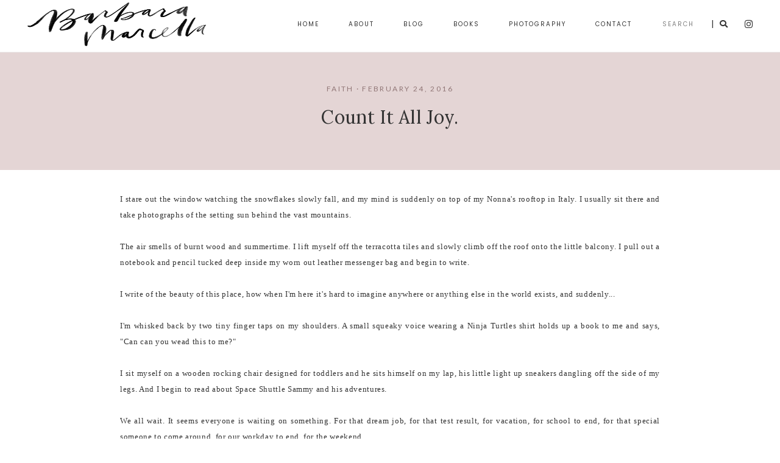

--- FILE ---
content_type: text/html; charset=UTF-8
request_url: http://barbaramarcella.blogspot.com/2016/02/count-it-all-joy_24.html
body_size: 85758
content:
<!DOCTYPE html>
<html class='v2' dir='ltr' xmlns='http://www.w3.org/1999/xhtml' xmlns:b='http://www.google.com/2005/gml/b' xmlns:data='http://www.google.com/2005/gml/data' xmlns:expr='http://www.google.com/2005/gml/expr'>
<head>
<link href='https://www.blogger.com/static/v1/widgets/335934321-css_bundle_v2.css' rel='stylesheet' type='text/css'/>
<meta content='initial-scale=1, maximum-scale=1' name='viewport'/>
<meta content='text/html; charset=UTF-8' http-equiv='Content-Type'/>
<meta content='blogger' name='generator'/>
<link href='http://barbaramarcella.blogspot.com/favicon.ico' rel='icon' type='image/x-icon'/>
<link href='http://barbaramarcella.blogspot.com/2016/02/count-it-all-joy_24.html' rel='canonical'/>
<link rel="alternate" type="application/atom+xml" title="Barbara Marcella - Atom" href="http://barbaramarcella.blogspot.com/feeds/posts/default" />
<link rel="alternate" type="application/rss+xml" title="Barbara Marcella - RSS" href="http://barbaramarcella.blogspot.com/feeds/posts/default?alt=rss" />
<link rel="service.post" type="application/atom+xml" title="Barbara Marcella - Atom" href="https://www.blogger.com/feeds/1407201925992514284/posts/default" />

<link rel="alternate" type="application/atom+xml" title="Barbara Marcella - Atom" href="http://barbaramarcella.blogspot.com/feeds/2083051617114910952/comments/default" />
<!--Can't find substitution for tag [blog.ieCssRetrofitLinks]-->
<link href='https://blogger.googleusercontent.com/img/b/R29vZ2xl/AVvXsEhGTArssUG9dEEvZd2ShuUArMOho8GGH44yJbFi_RUI9n66QF7ZK8xouxiOVC67wGHihrYE5TgvzbpAjbU7cwcstkuePwf3Ry3kFiDpGW68WUBq2b7WUEsJl0LrI_wLu74ZWYaUS7fOVENk/s640/barbaramarcellaphotography_0633.jpg' rel='image_src'/>
<meta content='http://barbaramarcella.blogspot.com/2016/02/count-it-all-joy_24.html' property='og:url'/>
<meta content='Count It All Joy. ' property='og:title'/>
<meta content='The blog of Barbara Marcella, a natural light portrait and lifestyle photographer and writer based in Northern New Jersey.' property='og:description'/>
<meta content='https://blogger.googleusercontent.com/img/b/R29vZ2xl/AVvXsEhGTArssUG9dEEvZd2ShuUArMOho8GGH44yJbFi_RUI9n66QF7ZK8xouxiOVC67wGHihrYE5TgvzbpAjbU7cwcstkuePwf3Ry3kFiDpGW68WUBq2b7WUEsJl0LrI_wLu74ZWYaUS7fOVENk/w1200-h630-p-k-no-nu/barbaramarcellaphotography_0633.jpg' property='og:image'/>
<meta content='IE=Edge' http-equiv='X-UA-Compatible'/>
<title>
Count It All Joy.  - Barbara Marcella
</title>
<link href='https://blogger.googleusercontent.com/img/b/R29vZ2xl/AVvXsEhGTArssUG9dEEvZd2ShuUArMOho8GGH44yJbFi_RUI9n66QF7ZK8xouxiOVC67wGHihrYE5TgvzbpAjbU7cwcstkuePwf3Ry3kFiDpGW68WUBq2b7WUEsJl0LrI_wLu74ZWYaUS7fOVENk/s72-c/barbaramarcellaphotography_0633.jpg' rel='image_src'/>
<meta content='summary' name='twitter:card'/>
<meta content='Barbara Marcella: Count It All Joy. ' name='twitter:title'/>
<link href='/favicon.ico' rel='icon' type='image/x-icon'/>
<!-- Google Fonts -->
<link href='https://fonts.googleapis.com/css?family=Cormorant:300,500|Poppins' rel='stylesheet' type='text/css'/>
<!-- FontAwesome Icons -->
<link href='https://use.fontawesome.com/releases/v5.14.0/css/all.css' rel='stylesheet'/>
<script src='https://ajax.googleapis.com/ajax/libs/jquery/1.12.2/jquery.min.js' type='text/javascript'></script>
<link href='https://cdnjs.cloudflare.com/ajax/libs/slick-carousel/1.6.0/slick.css' rel='stylesheet' type='text/css'/>
<link href='https://cdnjs.cloudflare.com/ajax/libs/slick-carousel/1.6.0/slick-theme.css' rel='stylesheet' type='text/css'/>
<script src='https://code.jquery.com/jquery-migrate-1.2.1.min.js' type='text/javascript'></script>
<script src='https://cdnjs.cloudflare.com/ajax/libs/slick-carousel/1.6.0/slick.min.js' type='text/javascript'></script>
<style type='text/css'>@font-face{font-family:'Lato';font-style:italic;font-weight:400;font-display:swap;src:url(//fonts.gstatic.com/s/lato/v25/S6u8w4BMUTPHjxsAUi-qNiXg7eU0.woff2)format('woff2');unicode-range:U+0100-02BA,U+02BD-02C5,U+02C7-02CC,U+02CE-02D7,U+02DD-02FF,U+0304,U+0308,U+0329,U+1D00-1DBF,U+1E00-1E9F,U+1EF2-1EFF,U+2020,U+20A0-20AB,U+20AD-20C0,U+2113,U+2C60-2C7F,U+A720-A7FF;}@font-face{font-family:'Lato';font-style:italic;font-weight:400;font-display:swap;src:url(//fonts.gstatic.com/s/lato/v25/S6u8w4BMUTPHjxsAXC-qNiXg7Q.woff2)format('woff2');unicode-range:U+0000-00FF,U+0131,U+0152-0153,U+02BB-02BC,U+02C6,U+02DA,U+02DC,U+0304,U+0308,U+0329,U+2000-206F,U+20AC,U+2122,U+2191,U+2193,U+2212,U+2215,U+FEFF,U+FFFD;}@font-face{font-family:'Lato';font-style:normal;font-weight:400;font-display:swap;src:url(//fonts.gstatic.com/s/lato/v25/S6uyw4BMUTPHjxAwXiWtFCfQ7A.woff2)format('woff2');unicode-range:U+0100-02BA,U+02BD-02C5,U+02C7-02CC,U+02CE-02D7,U+02DD-02FF,U+0304,U+0308,U+0329,U+1D00-1DBF,U+1E00-1E9F,U+1EF2-1EFF,U+2020,U+20A0-20AB,U+20AD-20C0,U+2113,U+2C60-2C7F,U+A720-A7FF;}@font-face{font-family:'Lato';font-style:normal;font-weight:400;font-display:swap;src:url(//fonts.gstatic.com/s/lato/v25/S6uyw4BMUTPHjx4wXiWtFCc.woff2)format('woff2');unicode-range:U+0000-00FF,U+0131,U+0152-0153,U+02BB-02BC,U+02C6,U+02DA,U+02DC,U+0304,U+0308,U+0329,U+2000-206F,U+20AC,U+2122,U+2191,U+2193,U+2212,U+2215,U+FEFF,U+FFFD;}@font-face{font-family:'Lora';font-style:normal;font-weight:400;font-display:swap;src:url(//fonts.gstatic.com/s/lora/v37/0QI6MX1D_JOuGQbT0gvTJPa787weuxJMkq18ndeYxZ2JTg.woff2)format('woff2');unicode-range:U+0460-052F,U+1C80-1C8A,U+20B4,U+2DE0-2DFF,U+A640-A69F,U+FE2E-FE2F;}@font-face{font-family:'Lora';font-style:normal;font-weight:400;font-display:swap;src:url(//fonts.gstatic.com/s/lora/v37/0QI6MX1D_JOuGQbT0gvTJPa787weuxJFkq18ndeYxZ2JTg.woff2)format('woff2');unicode-range:U+0301,U+0400-045F,U+0490-0491,U+04B0-04B1,U+2116;}@font-face{font-family:'Lora';font-style:normal;font-weight:400;font-display:swap;src:url(//fonts.gstatic.com/s/lora/v37/0QI6MX1D_JOuGQbT0gvTJPa787weuxI9kq18ndeYxZ2JTg.woff2)format('woff2');unicode-range:U+0302-0303,U+0305,U+0307-0308,U+0310,U+0312,U+0315,U+031A,U+0326-0327,U+032C,U+032F-0330,U+0332-0333,U+0338,U+033A,U+0346,U+034D,U+0391-03A1,U+03A3-03A9,U+03B1-03C9,U+03D1,U+03D5-03D6,U+03F0-03F1,U+03F4-03F5,U+2016-2017,U+2034-2038,U+203C,U+2040,U+2043,U+2047,U+2050,U+2057,U+205F,U+2070-2071,U+2074-208E,U+2090-209C,U+20D0-20DC,U+20E1,U+20E5-20EF,U+2100-2112,U+2114-2115,U+2117-2121,U+2123-214F,U+2190,U+2192,U+2194-21AE,U+21B0-21E5,U+21F1-21F2,U+21F4-2211,U+2213-2214,U+2216-22FF,U+2308-230B,U+2310,U+2319,U+231C-2321,U+2336-237A,U+237C,U+2395,U+239B-23B7,U+23D0,U+23DC-23E1,U+2474-2475,U+25AF,U+25B3,U+25B7,U+25BD,U+25C1,U+25CA,U+25CC,U+25FB,U+266D-266F,U+27C0-27FF,U+2900-2AFF,U+2B0E-2B11,U+2B30-2B4C,U+2BFE,U+3030,U+FF5B,U+FF5D,U+1D400-1D7FF,U+1EE00-1EEFF;}@font-face{font-family:'Lora';font-style:normal;font-weight:400;font-display:swap;src:url(//fonts.gstatic.com/s/lora/v37/0QI6MX1D_JOuGQbT0gvTJPa787weuxIvkq18ndeYxZ2JTg.woff2)format('woff2');unicode-range:U+0001-000C,U+000E-001F,U+007F-009F,U+20DD-20E0,U+20E2-20E4,U+2150-218F,U+2190,U+2192,U+2194-2199,U+21AF,U+21E6-21F0,U+21F3,U+2218-2219,U+2299,U+22C4-22C6,U+2300-243F,U+2440-244A,U+2460-24FF,U+25A0-27BF,U+2800-28FF,U+2921-2922,U+2981,U+29BF,U+29EB,U+2B00-2BFF,U+4DC0-4DFF,U+FFF9-FFFB,U+10140-1018E,U+10190-1019C,U+101A0,U+101D0-101FD,U+102E0-102FB,U+10E60-10E7E,U+1D2C0-1D2D3,U+1D2E0-1D37F,U+1F000-1F0FF,U+1F100-1F1AD,U+1F1E6-1F1FF,U+1F30D-1F30F,U+1F315,U+1F31C,U+1F31E,U+1F320-1F32C,U+1F336,U+1F378,U+1F37D,U+1F382,U+1F393-1F39F,U+1F3A7-1F3A8,U+1F3AC-1F3AF,U+1F3C2,U+1F3C4-1F3C6,U+1F3CA-1F3CE,U+1F3D4-1F3E0,U+1F3ED,U+1F3F1-1F3F3,U+1F3F5-1F3F7,U+1F408,U+1F415,U+1F41F,U+1F426,U+1F43F,U+1F441-1F442,U+1F444,U+1F446-1F449,U+1F44C-1F44E,U+1F453,U+1F46A,U+1F47D,U+1F4A3,U+1F4B0,U+1F4B3,U+1F4B9,U+1F4BB,U+1F4BF,U+1F4C8-1F4CB,U+1F4D6,U+1F4DA,U+1F4DF,U+1F4E3-1F4E6,U+1F4EA-1F4ED,U+1F4F7,U+1F4F9-1F4FB,U+1F4FD-1F4FE,U+1F503,U+1F507-1F50B,U+1F50D,U+1F512-1F513,U+1F53E-1F54A,U+1F54F-1F5FA,U+1F610,U+1F650-1F67F,U+1F687,U+1F68D,U+1F691,U+1F694,U+1F698,U+1F6AD,U+1F6B2,U+1F6B9-1F6BA,U+1F6BC,U+1F6C6-1F6CF,U+1F6D3-1F6D7,U+1F6E0-1F6EA,U+1F6F0-1F6F3,U+1F6F7-1F6FC,U+1F700-1F7FF,U+1F800-1F80B,U+1F810-1F847,U+1F850-1F859,U+1F860-1F887,U+1F890-1F8AD,U+1F8B0-1F8BB,U+1F8C0-1F8C1,U+1F900-1F90B,U+1F93B,U+1F946,U+1F984,U+1F996,U+1F9E9,U+1FA00-1FA6F,U+1FA70-1FA7C,U+1FA80-1FA89,U+1FA8F-1FAC6,U+1FACE-1FADC,U+1FADF-1FAE9,U+1FAF0-1FAF8,U+1FB00-1FBFF;}@font-face{font-family:'Lora';font-style:normal;font-weight:400;font-display:swap;src:url(//fonts.gstatic.com/s/lora/v37/0QI6MX1D_JOuGQbT0gvTJPa787weuxJOkq18ndeYxZ2JTg.woff2)format('woff2');unicode-range:U+0102-0103,U+0110-0111,U+0128-0129,U+0168-0169,U+01A0-01A1,U+01AF-01B0,U+0300-0301,U+0303-0304,U+0308-0309,U+0323,U+0329,U+1EA0-1EF9,U+20AB;}@font-face{font-family:'Lora';font-style:normal;font-weight:400;font-display:swap;src:url(//fonts.gstatic.com/s/lora/v37/0QI6MX1D_JOuGQbT0gvTJPa787weuxJPkq18ndeYxZ2JTg.woff2)format('woff2');unicode-range:U+0100-02BA,U+02BD-02C5,U+02C7-02CC,U+02CE-02D7,U+02DD-02FF,U+0304,U+0308,U+0329,U+1D00-1DBF,U+1E00-1E9F,U+1EF2-1EFF,U+2020,U+20A0-20AB,U+20AD-20C0,U+2113,U+2C60-2C7F,U+A720-A7FF;}@font-face{font-family:'Lora';font-style:normal;font-weight:400;font-display:swap;src:url(//fonts.gstatic.com/s/lora/v37/0QI6MX1D_JOuGQbT0gvTJPa787weuxJBkq18ndeYxZ0.woff2)format('woff2');unicode-range:U+0000-00FF,U+0131,U+0152-0153,U+02BB-02BC,U+02C6,U+02DA,U+02DC,U+0304,U+0308,U+0329,U+2000-206F,U+20AC,U+2122,U+2191,U+2193,U+2212,U+2215,U+FEFF,U+FFFD;}</style>
<style id='page-skin-1' type='text/css'><!--
/*
-----------------------------------------------
Blogger Template Style
Name:     Autumn Rose
Designer: StarThemes
URL:      https://www.etsy.com/shop/StarThemes
License:  Copyright 2022. All rights reserved.
* Any reproduction, copying or reselling of this template is not allowed. *
----------------------------------------------- */
/* Variable definitions
====================
<Variable name="keycolor" description="Main Color" type="color" default="#ffffff"/>
<Group description="Body" selector="body">
<Variable name="body.font" description="Font" type="font" default="normal normal 22px Arial, Tahoma, Helvetica, FreeSans, sans-serif"/>
<Variable name="body.bg" description="Background Color" type="color" default="#ffffff"/>
<Variable name="body.color" description="Text Color" type="color" default="rgba(51,51,51,1)"/>
<Variable name="body.link" description="Link Color" type="color" default="rgba(51,51,51,1)"/>
<Variable name="body.link.hover" description="Link Hover Color" type="color" default="rgba(51,51,51,0.8)"/>
</Group>
<Group description="Site Title" selector="header">
<Variable name="site.title.font" description="Title Font" type="font" default="normal normal 22px Arial, Tahoma, Helvetica, FreeSans, sans-serif"/>
<Variable name="site.desc.font" description="Description Font" type="font" default="normal normal 22px Arial, Tahoma, Helvetica, FreeSans, sans-serif"/>
<Variable name="site.title.mobile" description="Title Font Size (Mobile)" type="length" default="0" min="0" max="100px"/>
<Variable name="site.title.color" description="Title Color" type="color" default="rgba(51,51,51,1)"/>
<Variable name="site.desc.color" description="Description Color" type="color" default="rgba(51,51,51,1)"/>
</Group>
<Group description="Main Menu" selector=".main-menu">
<Variable name="menu.font" description="Menu Font" type="font" default="normal normal 22px Arial, Tahoma, Helvetica, FreeSans, sans-serif"/>
<Variable name="submenu.font" description="Submenu Font" type="font" default="normal normal 22px Arial, Tahoma, Helvetica, FreeSans, sans-serif"/>
<Variable name="menu.bg" description="Background Color" type="color" default="#ffffff"/>
<Variable name="menu.border" description="Border Color" type="color" default="#eeeeee"/>
<Variable name="menu.color" description="Menu Color" type="color" default="rgba(51,51,51,1)"/>
<Variable name="submenu.bg" description="Submenu Background" type="color" default="#ffffff"/>
<Variable name="submenu.border" description="Submenu Border" type="color" default="#eeeeee"/>
<Variable name="submenu.color" description="Submenu Color" type="color" default="rgba(51,51,51,1)"/>
</Group>
<Group description="Homepage Image" selector=".homepage-image">
<Variable name="image.bg" description="Content Background" type="color" default="#E4D5D5"/>
<Variable name="image.snippet" description="Snippet Color" type="color" default="rgba(51,51,51,1)"/>
</Group>
<Group description="Post Content" selector=".article">
<Variable name="post.title.font" description="Blog Posts Title Font" type="font" default="normal normal 22px Arial, Tahoma, Helvetica, FreeSans, sans-serif"/>
<Variable name="page.title.font" description="Main Post Title Font" type="font" default="normal normal 22px Arial, Tahoma, Helvetica, FreeSans, sans-serif"/>
<Variable name="entry.meta.font" description="Index Meta Font" type="font" default="normal normal 22px Arial, Tahoma, Helvetica, FreeSans, sans-serif"/>
<Variable name="page.sub.font" description="Main Post Meta Font" type="font" default="normal normal 22px Arial, Tahoma, Helvetica, FreeSans, sans-serif"/>
<Variable name="post.title.color" description="Blog Posts Title Color" type="color" default="rgba(51,51,51,1)"/>
<Variable name="header.bg" description="Main Post Header Background" type="color" default="#E4D5D5"/>
<Variable name="page.title.color" description="Main Post Title Color" type="color" default="rgba(51,51,51,1)"/>
<Variable name="entry.meta.color" description="Index Meta Color" type="color" default="#bfa2a2"/>
<Variable name="page.sub.color" description="Main Post Meta Color" type="color" default="#917777"/>
<Variable name="social.icons.color" description="Share Icons Color" type="color" default="#bfa2a2"/>
</Group>
<Group description="Post Comments" selector=".comments">
<Variable name="cmt.author.font" description="Author Name Font" type="font" default="normal bold 11px Arial, Tahoma, Helvetica, FreeSans, sans-serif"/>
<Variable name="cmt.date.font" description="Date Font" type="font" default="normal bold 11px Arial, Tahoma, Helvetica, FreeSans, sans-serif"/>
<Variable name="reply.font" description="Reply Font" type="font" default="normal bold 11px Arial, Tahoma, Helvetica, FreeSans, sans-serif"/>
<Variable name="cmt.author.color" description="Author Name Color" type="color" default="#bfa2a2"/>
<Variable name="cmt.date.color" description="Date Color" type="color" default="rgba(51,51,51,1)"/>
<Variable name="reply.color" description="Reply Color" type="color" default="rgba(51,51,51,1)"/>
</Group>
<Group description="Featured and Related Posts" selector=".related-posts">
<Variable name="grid.heading.font" description="Heading Font" type="font" default="normal bold 11px Arial, Tahoma, Helvetica, FreeSans, sans-serif"/>
<Variable name="grid.font" description="Post Titles Font" type="font" default="normal bold 11px Arial, Tahoma, Helvetica, FreeSans, sans-serif"/>
<Variable name="grid.read.font" description="Home Featured Read Font" type="font" default="normal bold 11px Arial, Tahoma, Helvetica, FreeSans, sans-serif"/>
<Variable name="grid.heading.color" description="Heading Color" type="color" default="rgba(51,51,51,1)"/>
<Variable name="grid.color" description="Post Titles Color" type="color" default="rgba(51,51,51,1)"/>
<Variable name="grid.read.color" description="Home Featured Read Color" type="color" default="rgba(51,51,51,1)"/>
</Group>
<Group description="Blockquote" selector="blockquote">
<Variable name="blockquote.bg" description="Background Color" type="color" default="#E4E4E4"/>
<Variable name="blockquote.color" description="Color" type="color" default="rgba(51,51,51,1)"/>
</Group>
<Group description="Blog Pager" selector=".blog-pager">
<Variable name="pager.font" description="Font" type="font" default="normal bold 11px Arial, Tahoma, Helvetica, FreeSans, sans-serif"/>
<Variable name="pager.bg" description="Background Color" type="color" default="#E4D5D5"/>
<Variable name="pager.color" description="Color" type="color" default="rgba(51,51,51,1)"/>
</Group>
<Group description="Archive Section" selector="body">
<Variable name="archive.heading.font" description="Heading Font" type="font" default="normal normal 12px Arial, Tahoma, Helvetica, FreeSans, sans-serif"/>
<Variable name="archive.section.bg" description="Section Background Color" type="color" default="#E4D5D5"/>
<Variable name="archive.widget.bg" description="Widget Background Color" type="color" default="rgba(250,250,250,1)"/>
<Variable name="archive.widget.color" description="Text Color" type="color" default="rgba(51,51,51,1)"/>
</Group>
<Group description="Contact Form Section" selector="body">
<Variable name="contact.send.font" description="Fields and Button Font" type="font" default="normal normal 12px Arial, Tahoma, Helvetica, FreeSans, sans-serif"/>
<Variable name="contact.color" description="Text Color" type="color" default="rgba(51,51,51,1)"/>
<Variable name="contact.border" description="Fields Border Color" type="color" default="#dddddd"/>
<Variable name="contact.send.bg" description="Button Background" type="color" default="#ffffff"/>
<Variable name="contact.send.color" description="Button Text Color" type="color" default="rgba(51,51,51,1)"/>
</Group>
<Group description="Buttons and Inputs" selector="body">
<Variable name="input.text.font" description="Contact Text Font" type="font" default="normal normal 22px Arial, Tahoma, Helvetica, FreeSans, sans-serif"/>
<Variable name="btn.font" description="Button Font" type="font" default="normal normal 22px Arial, Tahoma, Helvetica, FreeSans, sans-serif"/>
<Variable name="input.bg" description="Input Background" type="color" default="rgba(250,250,250,1)"/>
<Variable name="input.text.color" description="Contact Text Color" type="color" default="rgba(169,135,96,1)"/>
<Variable name="input.color" description="Input Color" type="color" default="rgba(51,51,51,1)"/>
<Variable name="btn.border" description="Button Border" type="color" default="rgba(51,51,51,1)"/>
<Variable name="btn.color" description="Button Color" type="color" default="rgba(51,51,51,1)"/>
<Variable name="btn.bg.hover" description="Button Hover Background" type="color" default="rgba(239,236,234,1)"/>
</Group>
<Group description="Error Page" selector=".not-found">
<Variable name="error.title" description="Title Font" type="font" default="normal normal 22px Arial, Tahoma, Helvetica, FreeSans, sans-serif"/>
<Variable name="error.text" description="Text Font" type="font" default="normal normal 22px Arial, Tahoma, Helvetica, FreeSans, sans-serif"/>
<Variable name="error.bg" description="Background Color" type="color" default="rgba(239,236,234,0.5)"/>
<Variable name="error.box.bg" description="Box Background" type="color" default="rgba(255,255,255,0.8)"/>
<Variable name="error.color" description="Color" type="color" default="rgba(51,51,51,1)"/>
</Group>
<Group description="Site Footer" selector=".site-footer">
<Variable name="footer.font" description="Widget Content Font" type="font" default="normal normal 22px Arial, Tahoma, Helvetica, FreeSans, sans-serif"/>
<Variable name="footer.heading.font" description="Widget Title Font" type="font" default="normal normal 22px Arial, Tahoma, Helvetica, FreeSans, sans-serif"/>
<Variable name="footer.bar.font" description="Footer Bar Font" type="font" default="normal normal 22px Arial, Tahoma, Helvetica, FreeSans, sans-serif"/>
<Variable name="footer.bg" description="Background Color" type="color" default="rgba(255,255,255,0)"/>
<Variable name="footer.heading.color" description="Widget Title Color" type="color" default="rgba(51,51,51,1)"/>
<Variable name="footer.color" description="Text Color" type="color" default="rgba(51,51,51,1)"/>
<Variable name="footer.link" description="Link Color" type="color" default="rgba(51,51,51,1)"/>
<Variable name="footer.border" description="Footer Bar Border" type="color" default="#dddddd"/>
<Variable name="footer.bar.color" description="Footer Bar Color" type="color" default="rgba(51,51,51,1)"/>
<Variable name="footer.social.color" description="Social Icons Color" type="color" default="#bfa2a2"/>
</Group>
*/
html, body, div, span, applet, object, iframe, h1, h2, h3, h4, h5, h6, p, blockquote, pre, a, abbr, acronym, address, big, cite, code, del, dfn, em, img, ins, kbd, q, s, samp, small, strike, strong, sub, sup, tt, var, b, u, i, center, dl, dt, dd, ol, ul, li, fieldset, form, label, legend, table, caption, tbody, tfoot, thead, tr, th, td, article, aside, canvas, details, embed, figure, figcaption, footer, header, hgroup, menu, nav, output, ruby, section, summary,time,mark,audio,video,.section,.widget{border:0;margin:0;padding:0;vertical-align:baseline}.cookie-choices-info{background-color:rgba(255,255,255,0.95)!important;border-top:1px solid #ddd;bottom:0!important;top:auto!important}.cookie-choices-info .cookie-choices-text{color:rgba(51,51,51,1)!important;font:11px/1.8 Roboto,Arial, Helvetica, sans-serif!important}.cookie-choices-info .cookie-choices-button{color:rgba(51,51,51,1)!important;display:inline-block;font:10px Roboto,Arial, Helvetica, sans-serif!important;letter-spacing:1px;padding:6px 8px!important}input,textarea{background:transparent;outline:0;-webkit-appearance:none;-webkit-border-radius:0;}input::-webkit-input-placeholder,input::-moz-placeholder,input:-ms-input-placeholder,input:-moz-placeholder{color:inherit}input::-moz-placeholder{opacity:1}.site-header h2,.blog-feeds,.post-feeds,.item-snippet,#Attribution1,#Navbar1,.widget-item-control{display:none!important;}button{background:transparent;border:0;box-shadow:none;cursor:pointer;-ms-touch-action:manipulation;touch-action:manipulation;-webkit-user-select:none;-moz-user-select:none;-ms-user-select:none;user-select:none;white-space:nowrap}.videoWrapper{height:0;padding-bottom:56.25%;position:relative}.videoWrapper iframe{height:100%;left:0;position:absolute;top:0;width:100%}.videoWrapper object,.videoWrapper embed{height:100%;left:0;position:absolute;top:0;width:100%}.starthemes-soc a:before{font-family:"Font Awesome 5 Brands"}.starthemes-soc a[href*="amazon"]:before{content:"\f270"}.starthemes-soc a[href*="mailto:"]:before,.starthemes-soc a[href*="mail"]:before{content:"\f0e0";font-family:"Font Awesome 5 Free"}.starthemes-soc a[href*="feed"]:before,.starthemes-soc a[href*="rss"]:before{content:"\f09e"}.starthemes-soc a[href*="behance"]:before {content:"\f1b4"}.starthemes-soc a[href*="bloglovin"]:before{content:"\f004";font-family:"Font Awesome 5 Free"}.starthemes-soc a[href*="delicious"]:before{content:"\f1a5"}.starthemes-soc a[href*="deviantart"]:before{content:"\f1bd"}.starthemes-soc a[href*="digg"]:before{content:"\f1a6"}.starthemes-soc a[href*="dribbble"]:before{content:"\f17d"}.starthemes-soc a[href*="etsy"]:before{content:"\f2d7"}.starthemes-soc a[href*="facebook"]:before{content:"\f39e"}.starthemes-soc a[href*="flickr"]:before{content:"\f16e"}.starthemes-soc a[href*="foursquare"]:before{content:"\f180"}.starthemes-soc a[href*="github"]:before{content:"\f09b"}.starthemes-soc a[href*="imdb"]:before{content:"\f2d8"}.starthemes-soc a[href*="instagram"]:before{content:"\f16d"}.starthemes-soc a[href*="linkedin"]:before{content:"\f0e1"}.starthemes-soc a[href*="pinterest"]:before{content:"\f231"}.starthemes-soc a[href*="reddit"]:before{content:"\f1a1"}.starthemes-soc a[href*="skype"]:before{content:"\f17e"}.starthemes-soc a[href*="snapchat"]:before{content:"\f2ac"}.starthemes-soc a[href*="soundcloud"]:before{content:"\f1be"}.starthemes-soc a[href*="spotify"]:before{content:"\f1bc"}.starthemes-soc a[href*="stumbleupon"]:before{content:"\f1a4"}.starthemes-soc a[href*="tumblr"]:before{content:"\f173"}.starthemes-soc a[href*="twitter"]:before{content:"\f099"}.starthemes-soc a[href*="vimeo"]:before{content:"\f27d"}.starthemes-soc a[href*="vine"]:before{content:"\f1ca"}.starthemes-soc a[href*="vk.com"]:before{content:"\f189"}.starthemes-soc a[href*="weibo"]:before{content:"\f18a"}.starthemes-soc a[href*="xing"]:before{content:"\f168"}.starthemes-soc a[href*="yahoo"]:before{content:"\f19e"}.starthemes-soc a[href*="youtube"]:before{content:"\f167"}.starthemes-soc a[href*="angel.co"]:before{content:"\f209"}.starthemes-soc a[href*="yelp"]:before{content:"\f1e9"}.starthemes-soc a[href*="last.fm"]:before{content:"\f202"}.starthemes-soc a[href*="slideshare"]:before{content:"\f1e7"}.starthemes-soc a[href*="steamcommunity"]:before{content:"\f1b6"}.starthemes-soc a[href*="twitch.tv"]:before{content:"\f1e8"}.search-ico:before,.search-ico[href*="#search"]:before{content:"\f002";font-family:"Font Awesome 5 Free"}.starthemes-soc a[href*="medium.com"]:before{content:"\f23a"}.starthemes-soc a[href*="paypal"]:before{content:"\f1ed"}.starthemes-soc a[href*="whatsapp"]:before{content:"\f232"}.starthemes-soc a[href*="wordpress"]:before{content:"\f19a"}.starthemes-soc a[href*="quora"]:before{content:"\f2c4"}.starthemes-soc a[href*="scribd"]:before{content:"\f28a"}.starthemes-soc a[href*="tiktok"]:before{content:"\e07b"}.starthemes-soc a[href*="t.me"]::before{content:"\f2c6"}body{color:rgba(51,51,51,1);background-color:#ffffff;font:normal normal 13px Lora;line-height:2;overflow-x:hidden}html,*{-webkit-box-sizing:border-box;-moz-box-sizing:border-box;box-sizing:border-box}.site-content{margin-bottom:10px;margin-top:86px}.content-area{width:100%}a{color:rgba(51,51,51,1);text-decoration:none}a:hover{color:rgba(51,51,51,0.8)}.clearfix::before,.clearfix::after,.contact-form-widget::before,.contact-form-widget::after{content:"";display:table}.clearfix::after,.contact-form-widget::after{clear:both}img{height:auto;max-width:100%;vertical-align:top}.post-body a[style="margin-left: 1em; margin-right: 1em;"],.post-body img[style="margin-left: 1em; margin-right: 1em;"]{margin-left:auto!important;margin-right:auto!important;text-decoration:none}.post-body a[style="clear: left; float: left; margin-bottom: 1em; margin-right: 1em;"],.post-body img[style="clear: left; float: left; margin-bottom: 1em; margin-right: 1em;"]{margin-bottom:25px!important;margin-right:30px!important;text-decoration:none}.tr-caption-container[style="float: left; margin-right: 1em; text-align: left;"]{margin-right:30px!important}.post-body a[style="clear: right; float: right; margin-bottom: 1em; margin-left: 1em;"],.post-body img[style="clear: right; float: right; margin-bottom: 1em; margin-left: 1em;"]{margin-bottom:25px!important;margin-left:30px!important;text-decoration:none}.post-body a {text-decoration:underline}.post-body h1,.post-body h2,.post-body h3,.post-body h4,.post-body h5,.post-body h6{font-family:'Butler Ultra Light',serif;font-weight:normal;letter-spacing:0.01em;line-height:1.1;margin:10px 0 20px}.post-body h1{font-size:45px}.post-body h2{font-size:30px}.post-body h3{font-size:22px}.post-body h4{font-size:20px}.post-body h5{font-size:18px}.post-body h6{font-size:16px}.widget .post-body ul,.widget .post-body ol{margin:1em 0 1em 2.5em;padding:0}.widget .post-body ul{list-style-type:initial}.widget .post-body li{line-height:2;list-style:inherit}.widget{line-height:2}.widget ul{list-style:none}.widget ul,.widget li{padding:0}.post-body p{margin-bottom:1.2em}.post-body,.post-excerpt{letter-spacing:0.05em;text-align:justify}#header-inner[style],.cover{height:100%;width:100%;-webkit-background-size:cover!important;-moz-background-size:cover!important;-ms-background-size:cover!important;-o-background-size:cover!important;background-size:cover!important;background-repeat:no-repeat!important;background-position:center!important}.round,.comments .avatar-image-container img{-webkit-border-radius:50%;-moz-border-radius:50%;border-radius:50%}.table{display:table;height:100%;width:100%}.cell{display:table-cell;height:100%;vertical-align:middle;width:100%}.inline,.site-nav .Header .titlewrapper{display:inline-block;vertical-align:middle}.tcell{display:table-cell;vertical-align:middle}.toggle-mobile,.mobile-menu,.mobile-menu li ul{display:none}.valign{position:absolute;top:50%;-webkit-transform:translateY(-50%);-moz-transform:translateY(-50%);-ms-transform:translateY(-50%);transform:translateY(-50%);z-index:1}.site-nav{background-color:#ffffff;border-bottom:1px solid #eeeeee;height:86px;left:0;position:fixed;text-transform:uppercase;top:0;width:100%;z-index:8}.wrap-nav{height:78px;position:relative;visibility:hidden}.site-nav .header{float:left;max-width:300px}.site-nav li{position:relative}.search-menu input{border:none;color:grey;font:normal normal 10px 'Poppins',sans-serif;letter-spacing: 0.2em;text-transform:uppercase;width:80px;}.search-menu .fas{padding-left:7px;vertical-align:middle}.site-nav .Header img{display:inline-block!important;height:auto;max-height:78px;vertical-align:middle;width:100%}#header-inner{display:inline-block;min-height:auto!important;width:auto!important}.site-nav #header-inner{line-height:78px}.Header .title{color:rgba(51,51,51,1);font:normal normal 38px 'South Amsterdam',serif;letter-spacing:0.05em;line-height:1.1;margin:0;text-transform:uppercase}.site-nav .Header .description{display:none;position:absolute;bottom:10px;text-transform:none}.Header .description{color:rgba(51,51,51,1);font:normal normal 12px 'Butler Ultra Light',serif;letter-spacing:0.05em;line-height:1.5}.Header .description{margin:0;padding:0}.Header .title a{color:inherit}.site-nav .PageList .parent > a{color:rgba(51,51,51,1);display:inline-block;font:normal normal 10px 'Poppins',sans-serif;letter-spacing:0.2em;line-height:1.7;position:relative}.site-nav .sub-menu ul li a{display:block;font:normal normal 10px 'Poppins',sans-serif;letter-spacing:0.2em;line-height:1.7;padding:7px 20px}.right-menu{right:0;text-align:right}.social-menu ul li{margin-left:10px}.social-menu ul li:first-child{margin:0}.social-menu ul li a{color:rgba(51,51,51,1);font-size:15px}.homepage-image{margin-top:135px;padding-left:32px;padding-right:32px}.image-wrap img{display:none}.image-wrap .cover{padding-bottom:88vh;}.image-text{background-color:#E4D5D5;padding:9vh 3vw;text-align:center}.hello-image{max-width:190px}.image-text .caption img{max-width:160px}.image-text .caption{color:rgba(51,51,51,1);font:normal normal 13px Lora;letter-spacing:0.05em;line-height:2;margin-top:15px}.zig-zag{margin-top:90px}.post-image img{display:none}.entry-title{color:rgba(51,51,51,1);font:normal normal 45px 'Butler Ultra Light',serif;letter-spacing:0.01em;line-height:1.1}.entry-title a,.featured-bottom .read-more a,.grid-title a{color:inherit}.entry-title a:hover{opacity:0.8}.entry-meta{font-size:0}.entry-meta > span{color:#bfa2a2;display:inline-block;font:normal normal 12px Lato;letter-spacing:0.2em;line-height:1.7;margin-bottom:30px;text-transform:uppercase}.entry-meta > span a{color:inherit}.entry-meta > span::after{content:'\00b7';margin:0 4px}.entry-meta > span:last-child::after{content:none}.post-excerpt{margin:15px 0 40px}.button a,.contact-form-button-submit,.contact-submit{display:inline-block;font:normal normal 12px 'Poppins',sans-serif;letter-spacing:0.2em;line-height:38px;padding:0 50px;text-transform:uppercase}.button a{border:1px solid rgba(51,51,51,1)!important;color:rgba(51,51,51,1)!important;}.button a:hover{background-color:rgba(239,236,234,1)}.featured-bottom .read-more{color:rgba(51,51,51,1);font:normal normal 10px 'Poppins',sans-serif;letter-spacing:0.2em;line-height:1.7;margin-top:20px;text-transform:uppercase}.featured-bottom .read-more svg{fill:rgba(51,51,51,1)}.grid-container,.post-share{text-align:center}.post-share{margin-top:50px}.social-icons .LinkList a:last-child{margin-right:25px}.social-icons .LinkList{line-height:1}.post-share ul li,.social-icons .LinkList a{display:inline-block;line-height:1;margin:0 8px}.post-share a{color:#bfa2a2;font-size:18px}.social-icons .LinkList a{color:#bfa2a2;font-size:13px}.footer-labels{clear:both;font:normal normal 12px Lato;font-size:10px;letter-spacing:0.2em;margin:43px 0 -15px;text-align:center;text-transform:uppercase}.footer-labels > span{margin-right:8px;}.footer-labels a{color:rgba(51,51,51,1);}.footer-labels a::after{content: '/';margin:0 6px}.footer-labels a:last-child::after{content:none}.author-bio{margin-top:60px}.bio-inner{background-color:#E4D5D5;color:rgba(51,51,51,1);display:table;padding:50px}.bio-avatar{float:left;width:105px}.bio-info{letter-spacing:0.05em;padding-left:25px;text-align:justify}.author-bio a.g-profile{color:rgba(51,51,51,1);display:inline-block;font:normal normal 30px Lora;font-size:25px;letter-spacing:0.01em;line-height:1.1;margin-bottom:15px}.post-body blockquote{background-color:transparent;color:rgba(51,51,51,1);line-height:2;margin:1em 0;padding:1em}.post-body blockquote p{margin:0}.comments h4,.comments .comments-content .user{color:#bfa2a2;font:normal normal 12px 'Poppins',sans-serif;letter-spacing:0.2em;text-transform:uppercase}.comments h4{line-height:1.7;margin-bottom:20px}#comments .comment,.comments .comments-content .inline-thread{margin:0;padding:0;position:relative}.comments .comment-block{margin:32px 0 0}#top-ra > .comment:first-child .comment-block{margin-top:0}.comment-replies .comment:first-child .comment-block{margin-top:20px}.comments .comments-content .comment-header,.comments .comments-content .comment-content,.comment-actions .comment-reply,.comment-replies .item-control{margin-left:70px}.comments .comments-content .comment-content,.comments .comments-content .comment-header{margin-bottom:0}.comment-replies{margin-left:40px}.comments .avatar-image-container{left:0;max-height:65px;position:absolute;top:7px;width:65px;z-index:1}.comments .avatar-image-container img{max-width:54px;height:54px}.comments .comments-content .user a{color:inherit}#comments .datetime a{color:rgba(51,51,51,1);font:italic normal 13px Lato;letter-spacing:0.05em}#comments .comment-actions a,.comments .continue a{color:rgba(51,51,51,1);font:italic normal 13px Lato;letter-spacing:0.05em;padding:0;text-decoration:underline}.comment-reply{display:inline-block;margin-right:5px;margin-top:10px}.comment-replies .item-control{position:relative;top:10px}.comments .comments-content .icon.blog-author,.comments .thread-toggle{display:none}.comments .continue a{padding:0}.featured-bottom .grid-container{margin:45px 0 55px}.related-widget{margin:70px 0}.grid-inner,.pager-inner{margin-left:auto;margin-right:auto;max-width:1200px;position:relative}.grid-container h4{color:rgba(51,51,51,1);font:normal normal 43px 'South Amsterdam',serif;letter-spacing:0.01em;line-height:1.1;margin-bottom:30px;text-transform:uppercase}.grid-post .cover{padding-bottom:56.25%}.grid-title{color:rgba(51,51,51,1);font:normal normal 26px 'Butler Ultra Light',serif;letter-spacing:0.01em;line-height:1.1;margin-top:20px}#blog-pager{background-color:#E4D5D5;color:rgba(51,51,51,1);margin:0;padding:50px 0}.pager-inner{padding-left:50px;padding-right:50px}.item #blog-pager{margin:60px 0}.blog-pager a{font:normal normal 12px 'Poppins',sans-serif;color:inherit;letter-spacing:0.2em;line-height:1.7;text-transform:uppercase}.footer-wrap{background-color:rgba(255,255,255,0);color:rgba(51,51,51,1);font:normal normal 10px 'Poppins',sans-serif;line-height:1.7;margin-bottom:10px}.archive-container{background-color:#E4D5D5;padding-bottom:110px;padding-top:110px}.archive-inner{background-color:rgba(250,250,250,1);font-size:0;padding:40px}.archive-section .widget{color:rgba(51,51,51,1);margin-bottom:35px;text-transform:uppercase}.archive-section a{color:inherit}.archive-section .widget h2{font:normal normal 60px 'South Amsterdam',serif;letter-spacing:0.05em;line-height:1.1;margin-bottom:30px}.archive-section .widget-content{font:10px/1.7 'Poppins',sans-serif;letter-spacing:0.2em}.site-footer a{color:rgba(51,51,51,1)}.site-footer .widget h2{color:rgba(51,51,51,1);font:normal normal 32px 'Butler Ultra Light',serif;letter-spacing:0.01em;line-height:1.1;margin-bottom:20px}.site-footer .columns-container,.inside-footer .foot{margin:0 -20px}.site-footer .columns-container .foot{margin:0}.site-footer .inside-footer .widget{padding:20px;text-align:center}.site-footer .columns-2 .first .widget + .widget{padding-top:0}.site-footer .columns-2 .first .widget + .widget h2{display:none}.footer-wrap .PageList ul li,.footer-wrap .Label ul li,.footer-wrap .BlogArchive .widget-content{letter-spacing:0.2em;line-height:1.7;text-transform:uppercase}.site-footer .column .PageList ul li,.site-footer .column .Label ul li{float:left;width:50%}.archive-section .hierarchy{display:inline-block;margin-right:10px!important}.archive-section .toggle .zippy{color:#E4D5D5}.site-footer .widget ul li{margin-bottom:10px}.site-footer .widget ul li:last-child{margin-bottom:0}.site-footer .Header img{max-width:200px}.site-info{border-top:1px solid #dddddd;color:rgba(51,51,51,1);font:normal normal 9px 'Poppins',sans-serif;letter-spacing:0.2em;line-height:1.7;padding:15px 45px;position:relative;text-transform:uppercase}.site-info a{color:inherit}.contact-form-widget{max-width:100%}.contact-form-widget p{color:rgba(51,51,51,1);font:normal normal 12px 'Poppins',sans-serif;letter-spacing:0.2em;line-height:1.7;text-transform:uppercase}.contact-text p{border-bottom:1px solid;margin:20px 0;padding-bottom:15px;text-transform:none}.contact-text a{color:rgba(51,51,51,1);text-decoration:none}.contact-form-name,.contact-form-email{height:40px}.contact-form-name,.contact-form-email,.contact-form-email-message{border:1px solid #dddddd!important;box-shadow:none!important;background:rgba(250,250,250,1);color:rgba(51,51,51,1);font:normal normal 13px Lora;letter-spacing:0.05em;margin:0 auto 20px;max-width:100%;padding:10px}.contact-form-button-submit,.contact-submit{background:#ffffff!important;color:rgba(51,51,51,1)!important;cursor:pointer;display:block;height:auto;padding:0 25px;text-align:left;width:200px}.contact-submit span{float:right}.page-header{background-color:#E4D5D5;margin:86px 0 -20px;overflow:hidden;padding:50px 45px 70px;position:relative;text-align:center}.page-header h1{color:rgba(51,51,51,1);font:normal normal 30px Lora;letter-spacing:0.01em;line-height:1.1;margin:0 auto;max-width:900px}.page-header span{color:#917777;display:inline-block;font:normal normal 12px Lato;letter-spacing:0.2em;line-height:1.7;margin-bottom:20px;text-transform:uppercase}.single-header{margin:0 0 35px}.back-to-top{background-color:#ffffff;border:1px solid #ddd;bottom:25px;cursor:pointer;height:45px;line-height:45px;opacity:0;position:fixed;right:25px;text-align:center;visibility:hidden;width:46px;z-index:10000;-webkit-transition:opacity .15s ease,visibility 0s .15s;-moz-transition:opacity .15s ease,visibility 0s .15s;-o-transition:opacity .15s ease,visibility 0s .15s;transition:opacity .15s ease,visibility 0s .15s}.back-to-top.show{opacity:1;visibility:visible;-webkit-transition:opacity .3s ease;-moz-transition:opacity .3s ease;-o-transition:opacity .3s ease;transition:opacity .3s ease}.top-arrow{fill:transparent;stroke:#000;stroke-width:1.8}.not-found{background-color:rgba(239,236,234,0.5);height:90vh}.error-inner{background-color:rgba(255,255,255,0.8);color:rgba(51,51,51,1);margin:0 auto;max-width:500px;padding:80px;text-align:center}.error-inner h1{font:normal normal 70px 'South Amsterdam',serif;letter-spacing:0.05em;line-height:1.1;margin-top:-110px;text-transform:uppercase}.error-inner p{font:normal normal 30px 'Butler Ultra Light',serif;letter-spacing:0.01em;line-height:1.1;margin:30px 0}@media only screen and (min-width: 768px){.homepage-image .widget-content{font-size:0}.image-wrap{width:75%}.image-text{margin-left:-150px;width:calc(25% + 150px)}.zig-zag{margin-bottom:135px}.zig-zag .post-image{padding-right:90px}.zig-zag:nth-child(2n) .post-image,.fright,.contact-form-button-submit,.contact-submit{float:right}.zig-zag:nth-child(2n) .post-image{padding:0 0 0 90px}.zig-zag .post-col,.falign{float:left;width:50%}.zig-zag .inside-article{position:relative}.wrap-post-content{display:block;height:100%;position:absolute}.zig-zag .cover{padding-bottom:140%}.grid-post .cover{padding-bottom:100%}.featured-bottom .cover{padding-bottom:110%}.wrap-post-content,#blog-pager > span{width:50%}#blog-pager-newer-link{text-align:left}.grid-posts,.related-posts{margin:0 -20px}.grid-post{padding:0 20px;width:33.3333%}.contact-text,.contact-form-inner{float:left;}.contact-text{width:30%}.contact-form-inner{padding-left:50px;width:70%}.contact-form-fields{margin-left:-10px;margin-right:-10px;}.contact-form-field{float:left;padding-left:10px;padding-right:10px;width:50%}.contact-form-email-message{height:135px}.grid-post{float:left}#blog-pager-older-link,.fright{text-align:right}.site-footer .column{vertical-align:top}.site-footer .columns-2 .column{width:70%}.site-footer .columns-2 .first{width:30%}.archive-section .widget h2{margin-left:-95px;max-width:480px}.archive-image{width:32%}.archive-image .cover{padding-bottom:120%}.archive-section{padding-left:50px;width:68%}}@media only screen and (min-width: 992px){.inside-nav{padding:0 45px}.main-menu .PageList > ul > li,.social-menu .widget{display:inline-block;line-height:86px;margin-left:25px;vertical-align:middle}.main-menu .PageList > ul > li:first-child{margin-left:0}.site-nav .sub-menu ul{background-color: #ffffff;border:1px solid #eeeeee;opacity:0;padding:20px 0;position:absolute;text-align:left;-webkit-transition:all .25s ease;-moz-transition:all .25s ease;-o-transition:all .25s ease;transition:all .25s ease;visibility:hidden;width:200px;z-index:7}.site-nav li.parent:hover > ul,.site-nav .child-item.sub-menu:hover ul{opacity:1;visibility:visible}.site-nav ul.level-two{border-top:medium none;margin:0 0 0 -15px}.site-nav .level-three{left:198px;top:-21px}.main-menu .PageList .fa{display:none}.site-nav .level-two .sub-menu > a::after{content:"\f054";float:right;font-family:"Font Awesome 5 Free";font-weight:600;-webkit-text-stroke:1px #ffffff}.site-nav .sub-menu ul li a{color:rgba(51,51,51,1)}.main-menu .LinkList li{margin-left:15px}.zig-zag .cover{padding-bottom:120%}.grid-container h4{height:50px;left:50px;margin:0;position:absolute;top:115px;width:300px;-webkit-transform:translateX(-50%) rotate(-90deg);-moz-transform:translateX(-50%) rotate(-90deg);-ms-transform:translateX(-50%) rotate(-90deg);-o-transform:translateX(-50%) rotate(-90deg);transform:translateX(-50%) rotate(-90deg)}.featured-bottom .ccontainer{padding:0;position:relative}.featured-bottom .grid-container h4{left:0px;top:63px;width:190px}.related-posts{margin:0}.featured-bottom .grid-posts{margin:0 -50px}.grid-post{padding:0 50px}.archive-inner{padding:70px}.archive-container .ccontainer,.site-footer .ccontainer{padding:0}}@media only screen and (min-width:1200px){.main-menu .PageList > ul > li{margin-left:45px}}@media only screen and (max-width: 991px){.Header .title{font-size:26px}.site-nav .header{padding-right:24px}.main-menu{display:none}.inside-nav,.pager-inner{padding:0 32px}.toggle-mobile{cursor:pointer;display:inline-block;font-size:18px;line-height:86px;vertical-align:middle}.social-menu .widget{display:inline-block;line-height:86px;margin:-2px 12px 0 0;vertical-align:middle}.mobile-menu{background-color:#ffffff;border-bottom:1px solid #dadada;box-shadow:-1px 3px 7px 0 #0000000a;display:none;left:0;position:absolute;top:100%;width:100%;z-index:10}.mobile-menu .nav{padding-bottom:20px}.mobile-menu li{margin:15px 0}.site-nav .mobile-menu .parent > a{display:block}.site-nav .sub-menu ul li a{color:rgba(51,51,51,1);padding:0 10px}.mobile-menu .fa-angle-down{color:inherit;cursor:pointer;display:block;font-size:18px;position:absolute;right:0;top:0;z-index:-1;-webkit-text-stroke:1px #ffffff}.entry-title,.grid-container h4{font-size:35px}.archive-section .widget h2,.page-header h1{font-size:42px}.post-excerpt{font-size:11px}.related-widget{padding:0 32px}}@media only screen and (max-width: 767px){.site-nav .Header img{max-width:135px}.homepage-image .inline{display:block}.image-wrap .cover{padding-bottom:75%}.image-text{left:0;margin:-55px auto 0;padding:4vh 5vw;position:relative;right:0;width:95%}.zig-zag{margin-bottom:95px}.post-content,.read-more,.bio-info,#blog-pager > span{text-align:center}.post-content,.read-more{margin-top:30px}.post-excerpt{display:none}#blog-pager > span,.bio-avatar{float:none}.bio-inner{padding:35px 25px}.bio-inner,.bio-info,.post-image img,.archive-container .inline,#blog-pager > span,#site-footer .column,.falign{display:block!important}.bio-avatar{margin:0 auto 20px}.grid-post{margin-bottom:40px}.grid-post:last-child{margin-bottom:0}.site-footer .column .widget{padding-bottom:20px;padding-top:20px}#blog-pager > span{padding:5px 0}.falign{text-align:center}.fleft{margin-bottom:10px}.contact-text{margin-bottom:40px}}@media only screen and (max-width:480px){.site-nav .Header img{max-width:100px}.archive-inner{padding:40px 25px}.archive-section .widget h2{font-size:35px}.site-footer .Header img{max-width:120px}}
@font-face{font-family:'South Amsterdam'; src: url([data-uri]);}
@font-face{font-family:'Butler Ultra Light'; src: url([data-uri]);}

--></style>
<style id='template-skin-1' type='text/css'><!--
body#layout{background:#f9f9f9;border:none}body#layout div.section{border:none}body#layout .section h4{margin-left:0;text-transform:uppercase}#layout .ccontainer{padding:0;max-width:100%}#layout .content-area{width:100%}body#layout #Navbar1,body#layout #Attribution1,body#layout #ContactForm1{display:none}body#layout .columns-container{display:table;width:100%}
.ccontainer{
margin-left:auto;
margin-right:auto;
max-width: 950px;
padding-left:32px;
padding-right:32px
}
--></style>
<script>//<![CDATA[
var _0x6638=["\x44\x20\x33\x42\x28\x65\x29\x7B\x31\x3D\x3D\x32\x4D\x26\x26\x71\x2E\x76\x28\x27\x3C\x66\x20\x78\x3D\x22\x31\x58\x2D\x32\x4C\x22\x3E\x3C\x2F\x66\x3E\x27\x29\x2C\x71\x2E\x76\x28\x27\x3C\x31\x59\x20\x78\x3D\x22\x32\x4B\x2D\x4E\x22\x3E\x27\x29\x3B\x49\x28\x41\x20\x74\x3D\x30\x3B\x74\x3C\x31\x57\x3B\x74\x2B\x2B\x29\x7B\x41\x20\x72\x2C\x6C\x3D\x65\x2E\x4C\x2E\x4B\x5B\x74\x5D\x3B\x31\x62\x28\x74\x3D\x3D\x65\x2E\x4C\x2E\x4B\x2E\x6A\x29\x31\x64\x3B\x49\x28\x41\x20\x69\x2C\x6E\x2C\x6F\x3D\x30\x3B\x6F\x3C\x6C\x2E\x79\x2E\x6A\x3B\x6F\x2B\x2B\x29\x31\x62\x28\x22\x31\x53\x22\x3D\x3D\x6C\x2E\x79\x5B\x6F\x5D\x2E\x31\x37\x26\x26\x22\x31\x43\x2F\x31\x4F\x22\x3D\x3D\x6C\x2E\x79\x5B\x6F\x5D\x2E\x31\x5A\x26\x26\x28\x6C\x2E\x79\x5B\x6F\x5D\x2E\x52\x2C\x6C\x2E\x79\x5B\x6F\x5D\x2E\x43\x29\x2C\x22\x31\x78\x22\x3D\x3D\x6C\x2E\x79\x5B\x6F\x5D\x2E\x31\x37\x29\x7B\x72\x3D\x6C\x2E\x79\x5B\x6F\x5D\x2E\x43\x3B\x31\x64\x7D\x31\x4B\x7B\x69\x3D\x6C\x2E\x31\x4C\x24\x4F\x2E\x56\x2E\x42\x28\x2F\x73\x5B\x30\x2D\x39\x5D\x2B\x5C\x2D\x63\x2F\x67\x2C\x22\x31\x65\x22\x29\x2E\x42\x28\x2F\x73\x5B\x30\x2D\x39\x5D\x2B\x5C\x2D\x5C\x77\x5B\x30\x2D\x39\x5D\x2B\x5C\x2D\x5C\x68\x5B\x30\x2D\x39\x5D\x2B\x5C\x2D\x63\x2F\x67\x2C\x22\x31\x65\x22\x29\x2E\x42\x28\x22\x31\x75\x22\x2C\x22\x32\x61\x22\x29\x7D\x31\x45\x28\x65\x29\x7B\x73\x3D\x6C\x2E\x51\x2E\x24\x74\x2C\x61\x3D\x73\x2E\x4A\x28\x22\x3C\x48\x22\x29\x2C\x62\x3D\x73\x2E\x4A\x28\x27\x4D\x3D\x22\x27\x2C\x61\x29\x2C\x63\x3D\x73\x2E\x4A\x28\x27\x22\x27\x2C\x62\x2B\x35\x29\x2C\x64\x3D\x73\x2E\x31\x76\x28\x62\x2B\x35\x2C\x63\x2D\x62\x2D\x35\x29\x2C\x69\x3D\x2D\x31\x21\x3D\x61\x26\x26\x2D\x31\x21\x3D\x62\x26\x26\x2D\x31\x21\x3D\x63\x26\x26\x22\x22\x21\x3D\x64\x3F\x64\x3A\x22\x31\x39\x3A\x2F\x2F\x31\x72\x2E\x31\x73\x2E\x31\x63\x2F\x48\x2F\x62\x2F\x31\x71\x2F\x31\x70\x2D\x31\x6E\x2D\x31\x6D\x2D\x31\x46\x2D\x31\x44\x2D\x31\x77\x2D\x31\x41\x2F\x31\x65\x2F\x31\x7A\x2D\x31\x34\x2E\x31\x38\x22\x7D\x6E\x3D\x22\x31\x6F\x22\x31\x4A\x20\x6C\x3F\x27\x3C\x31\x6A\x20\x78\x3D\x22\x5A\x2D\x32\x71\x22\x3E\x3C\x61\x20\x43\x3D\x22\x2F\x32\x4A\x2F\x32\x71\x2F\x27\x2B\x65\x2E\x4C\x2E\x4B\x5B\x74\x5D\x2E\x31\x6F\x5B\x30\x5D\x2E\x32\x6E\x2B\x27\x3F\x32\x49\x2D\x32\x48\x3D\x36\x22\x3E\x27\x2B\x65\x2E\x4C\x2E\x4B\x5B\x74\x5D\x2E\x31\x6F\x5B\x30\x5D\x2E\x32\x6E\x2B\x22\x3C\x2F\x61\x3E\x3C\x2F\x31\x6A\x3E\x22\x3A\x22\x32\x47\x22\x3B\x41\x20\x75\x3D\x6C\x2E\x32\x46\x2E\x24\x74\x2C\x6D\x3D\x75\x2E\x31\x61\x28\x30\x2C\x34\x29\x2C\x68\x3D\x75\x2E\x31\x61\x28\x35\x2C\x37\x29\x2C\x70\x3D\x75\x2E\x31\x61\x28\x38\x2C\x31\x30\x29\x2C\x67\x3D\x55\x20\x54\x3B\x67\x5B\x31\x5D\x3D\x22\x32\x45\x22\x2C\x67\x5B\x32\x5D\x3D\x22\x32\x41\x22\x2C\x67\x5B\x33\x5D\x3D\x22\x32\x43\x22\x2C\x67\x5B\x34\x5D\x3D\x22\x32\x44\x22\x2C\x67\x5B\x35\x5D\x3D\x22\x32\x50\x22\x2C\x67\x5B\x36\x5D\x3D\x22\x33\x31\x22\x2C\x67\x5B\x37\x5D\x3D\x22\x33\x62\x22\x2C\x67\x5B\x38\x5D\x3D\x22\x33\x61\x22\x2C\x67\x5B\x39\x5D\x3D\x22\x33\x39\x22\x2C\x67\x5B\x31\x30\x5D\x3D\x22\x33\x38\x22\x2C\x67\x5B\x31\x31\x5D\x3D\x22\x33\x36\x22\x2C\x67\x5B\x31\x32\x5D\x3D\x22\x33\x35\x22\x3B\x75\x3D\x32\x62\x3B\x71\x2E\x76\x28\x27\x3C\x31\x51\x20\x78\x3D\x22\x33\x34\x22\x3E\x3C\x61\x20\x43\x3D\x22\x27\x2B\x72\x2B\x27\x22\x3E\x3C\x66\x20\x78\x3D\x22\x31\x47\x22\x20\x31\x48\x3D\x22\x31\x74\x3A\x56\x28\x26\x58\x3B\x27\x2B\x69\x2B\x27\x26\x58\x3B\x29\x22\x3E\x3C\x2F\x66\x3E\x3C\x2F\x61\x3E\x3C\x66\x20\x78\x3D\x22\x33\x33\x22\x3E\x3C\x66\x20\x78\x3D\x22\x33\x32\x22\x3E\x3C\x66\x20\x78\x3D\x22\x32\x5A\x22\x3E\x3C\x66\x20\x78\x3D\x22\x32\x59\x22\x3E\x3C\x66\x20\x78\x3D\x22\x4B\x2D\x32\x58\x22\x3E\x27\x29\x2C\x31\x3D\x3D\x32\x57\x26\x26\x71\x2E\x76\x28\x22\x22\x2B\x6E\x29\x2C\x31\x3D\x3D\x32\x56\x26\x26\x71\x2E\x76\x28\x27\x3C\x31\x6A\x20\x78\x3D\x22\x5A\x2D\x32\x54\x22\x3E\x27\x2B\x67\x5B\x32\x53\x28\x68\x2C\x31\x30\x29\x5D\x2B\x22\x20\x22\x2B\x70\x2B\x22\x2C\x20\x22\x2B\x6D\x2B\x22\x3C\x2F\x31\x6A\x3E\x22\x29\x2C\x71\x2E\x76\x28\x22\x3C\x2F\x66\x3E\x22\x29\x2C\x71\x2E\x76\x28\x27\x3C\x66\x20\x78\x3D\x22\x32\x52\x22\x3E\x3C\x61\x20\x43\x3D\x22\x27\x2B\x72\x2B\x27\x22\x3E\x27\x2B\x6C\x2E\x52\x2E\x24\x74\x2B\x22\x3C\x2F\x61\x3E\x3C\x2F\x66\x3E\x22\x29\x3B\x70\x3D\x28\x70\x3D\x22\x51\x22\x31\x4A\x20\x6C\x3F\x6C\x2E\x51\x2E\x24\x74\x3A\x22\x32\x65\x22\x31\x4A\x20\x6C\x3F\x6C\x2E\x32\x65\x2E\x24\x74\x3A\x22\x22\x29\x2E\x42\x28\x2F\x3C\x5C\x53\x5B\x5E\x3E\x5D\x2A\x3E\x2F\x67\x2C\x22\x22\x29\x2C\x31\x3D\x3D\x32\x55\x26\x26\x28\x70\x2E\x6A\x3C\x32\x63\x3F\x28\x71\x2E\x76\x28\x22\x22\x29\x2C\x71\x2E\x76\x28\x70\x29\x2C\x71\x2E\x76\x28\x22\x22\x29\x29\x3A\x28\x71\x2E\x76\x28\x27\x3C\x66\x20\x78\x3D\x22\x5A\x2D\x33\x30\x22\x3E\x27\x29\x2C\x6D\x3D\x28\x70\x3D\x70\x2E\x31\x61\x28\x30\x2C\x32\x63\x29\x29\x2E\x33\x37\x28\x22\x22\x29\x2C\x70\x3D\x70\x2E\x31\x61\x28\x30\x2C\x6D\x29\x2C\x71\x2E\x76\x28\x70\x2B\x22\x2E\x2E\x2E\x22\x29\x2C\x71\x2E\x76\x28\x22\x3C\x2F\x66\x3E\x22\x29\x29\x29\x2C\x31\x3D\x3D\x31\x50\x26\x26\x71\x2E\x76\x28\x27\x3C\x66\x20\x78\x3D\x22\x31\x4E\x2D\x32\x64\x20\x32\x4F\x22\x3E\x3C\x61\x20\x43\x3D\x22\x27\x2B\x72\x2B\x27\x22\x3E\x27\x2B\x75\x2B\x22\x3C\x2F\x61\x3E\x3C\x2F\x66\x3E\x22\x29\x2C\x71\x2E\x76\x28\x22\x3C\x2F\x66\x3E\x3C\x2F\x66\x3E\x3C\x2F\x66\x3E\x3C\x2F\x66\x3E\x3C\x2F\x31\x51\x3E\x22\x29\x7D\x71\x2E\x76\x28\x22\x3C\x2F\x31\x59\x3E\x22\x29\x2C\x31\x3D\x3D\x32\x4E\x26\x26\x71\x2E\x76\x28\x27\x3C\x66\x20\x78\x3D\x22\x31\x58\x2D\x32\x79\x22\x3E\x3C\x2F\x66\x3E\x27\x29\x7D\x44\x20\x32\x7A\x28\x65\x29\x7B\x71\x2E\x76\x28\x27\x3C\x66\x20\x78\x3D\x22\x31\x36\x2D\x4E\x20\x32\x42\x22\x3E\x27\x29\x3B\x49\x28\x41\x20\x74\x3D\x30\x3B\x74\x3C\x31\x57\x3B\x74\x2B\x2B\x29\x7B\x41\x20\x72\x2C\x6C\x3D\x65\x2E\x4C\x2E\x4B\x5B\x74\x5D\x3B\x31\x62\x28\x74\x3D\x3D\x65\x2E\x4C\x2E\x4B\x2E\x6A\x29\x31\x64\x3B\x49\x28\x41\x20\x69\x2C\x6E\x3D\x30\x3B\x6E\x3C\x6C\x2E\x79\x2E\x6A\x3B\x6E\x2B\x2B\x29\x31\x62\x28\x22\x31\x53\x22\x3D\x3D\x6C\x2E\x79\x5B\x6E\x5D\x2E\x31\x37\x26\x26\x22\x31\x43\x2F\x31\x4F\x22\x3D\x3D\x6C\x2E\x79\x5B\x6E\x5D\x2E\x31\x5A\x26\x26\x28\x6C\x2E\x79\x5B\x6E\x5D\x2E\x52\x2C\x6C\x2E\x79\x5B\x6E\x5D\x2E\x43\x29\x2C\x22\x31\x78\x22\x3D\x3D\x6C\x2E\x79\x5B\x6E\x5D\x2E\x31\x37\x29\x7B\x72\x3D\x6C\x2E\x79\x5B\x6E\x5D\x2E\x43\x3B\x31\x64\x7D\x31\x4B\x7B\x69\x3D\x6C\x2E\x31\x4C\x24\x4F\x2E\x56\x2E\x42\x28\x2F\x73\x5B\x30\x2D\x39\x5D\x2B\x5C\x2D\x63\x2F\x67\x2C\x22\x32\x37\x22\x29\x2E\x42\x28\x2F\x73\x5B\x30\x2D\x39\x5D\x2B\x5C\x2D\x5C\x77\x5B\x30\x2D\x39\x5D\x2B\x5C\x2D\x5C\x68\x5B\x30\x2D\x39\x5D\x2B\x5C\x2D\x63\x2F\x67\x2C\x22\x32\x37\x22\x29\x2E\x42\x28\x22\x31\x75\x22\x2C\x22\x32\x61\x22\x29\x7D\x31\x45\x28\x65\x29\x7B\x73\x3D\x6C\x2E\x51\x2E\x24\x74\x2C\x61\x3D\x73\x2E\x4A\x28\x22\x3C\x48\x22\x29\x2C\x62\x3D\x73\x2E\x4A\x28\x27\x4D\x3D\x22\x27\x2C\x61\x29\x2C\x63\x3D\x73\x2E\x4A\x28\x27\x22\x27\x2C\x62\x2B\x35\x29\x2C\x64\x3D\x73\x2E\x31\x76\x28\x62\x2B\x35\x2C\x63\x2D\x62\x2D\x35\x29\x2C\x69\x3D\x2D\x31\x21\x3D\x61\x26\x26\x2D\x31\x21\x3D\x62\x26\x26\x2D\x31\x21\x3D\x63\x26\x26\x22\x22\x21\x3D\x64\x3F\x64\x3A\x22\x31\x39\x3A\x2F\x2F\x31\x72\x2E\x31\x73\x2E\x31\x63\x2F\x48\x2F\x62\x2F\x31\x71\x2F\x31\x70\x2D\x31\x6E\x2D\x31\x6D\x2D\x31\x46\x2D\x31\x44\x2D\x31\x77\x2D\x31\x41\x2F\x31\x65\x2F\x31\x7A\x2D\x31\x34\x2E\x31\x38\x22\x7D\x41\x20\x6F\x3D\x32\x62\x3B\x71\x2E\x76\x28\x27\x3C\x66\x20\x78\x3D\x22\x31\x36\x2D\x5A\x22\x3E\x3C\x61\x20\x43\x3D\x22\x27\x2B\x72\x2B\x27\x22\x3E\x3C\x66\x20\x78\x3D\x22\x31\x47\x22\x20\x31\x48\x3D\x22\x31\x74\x3A\x56\x28\x26\x58\x3B\x27\x2B\x69\x2B\x27\x26\x58\x3B\x29\x22\x3E\x3C\x2F\x66\x3E\x3C\x2F\x61\x3E\x3C\x66\x20\x78\x3D\x22\x31\x36\x2D\x52\x22\x3E\x3C\x61\x20\x43\x3D\x22\x27\x2B\x72\x2B\x27\x22\x3E\x27\x2B\x6C\x2E\x52\x2E\x24\x74\x2B\x22\x3C\x2F\x61\x3E\x3C\x2F\x66\x3E\x22\x29\x2C\x31\x3D\x3D\x31\x50\x26\x26\x71\x2E\x76\x28\x27\x3C\x66\x20\x78\x3D\x22\x31\x4E\x2D\x32\x64\x22\x3E\x3C\x61\x20\x43\x3D\x22\x27\x2B\x72\x2B\x27\x22\x3E\x27\x2B\x6F\x2B\x27\x20\x3C\x31\x4D\x20\x78\x3D\x22\x32\x68\x22\x20\x32\x51\x3D\x22\x33\x65\x22\x20\x33\x52\x3D\x22\x33\x54\x3A\x2F\x2F\x31\x49\x2E\x33\x4E\x2E\x33\x45\x2F\x33\x4F\x2F\x31\x4D\x22\x20\x33\x4B\x3D\x22\x30\x20\x30\x20\x32\x38\x20\x32\x38\x22\x3E\x3C\x32\x35\x20\x33\x46\x3D\x22\x31\x42\x2E\x32\x32\x20\x32\x33\x2E\x32\x34\x20\x31\x55\x2E\x31\x56\x20\x33\x43\x2E\x33\x47\x20\x31\x52\x2E\x33\x48\x20\x32\x36\x20\x31\x79\x20\x32\x36\x20\x31\x79\x20\x31\x54\x20\x31\x52\x2E\x33\x49\x20\x31\x54\x20\x31\x55\x2E\x31\x56\x20\x33\x4A\x2E\x32\x39\x20\x31\x42\x2E\x32\x32\x20\x33\x4C\x2E\x33\x4D\x20\x33\x44\x20\x33\x50\x2E\x33\x51\x20\x31\x42\x2E\x32\x32\x20\x32\x33\x2E\x32\x34\x22\x3E\x3C\x2F\x32\x35\x3E\x3C\x2F\x31\x4D\x3E\x3C\x2F\x61\x3E\x3C\x2F\x66\x3E\x27\x29\x2C\x71\x2E\x76\x28\x22\x3C\x2F\x66\x3E\x22\x29\x7D\x71\x2E\x76\x28\x22\x3C\x2F\x66\x3E\x22\x29\x7D\x44\x20\x33\x53\x28\x65\x29\x7B\x49\x28\x41\x20\x74\x3D\x30\x3B\x74\x3C\x65\x2E\x4C\x2E\x4B\x2E\x6A\x3B\x74\x2B\x2B\x29\x7B\x41\x20\x72\x3D\x65\x2E\x4C\x2E\x4B\x5B\x74\x5D\x3B\x7A\x5B\x46\x5D\x3D\x72\x2E\x52\x2E\x24\x74\x3B\x31\x4B\x7B\x47\x5B\x46\x5D\x3D\x72\x2E\x31\x4C\x24\x4F\x2E\x56\x7D\x31\x45\x28\x65\x29\x7B\x73\x3D\x72\x2E\x51\x2E\x24\x74\x2C\x61\x3D\x73\x2E\x4A\x28\x22\x3C\x48\x22\x29\x2C\x62\x3D\x73\x2E\x4A\x28\x27\x4D\x3D\x22\x27\x2C\x61\x29\x2C\x63\x3D\x73\x2E\x4A\x28\x27\x22\x27\x2C\x62\x2B\x35\x29\x2C\x64\x3D\x73\x2E\x31\x76\x28\x62\x2B\x35\x2C\x63\x2D\x62\x2D\x35\x29\x2C\x2D\x31\x21\x3D\x61\x26\x26\x2D\x31\x21\x3D\x62\x26\x26\x2D\x31\x21\x3D\x63\x26\x26\x22\x22\x21\x3D\x64\x3F\x47\x5B\x46\x5D\x3D\x64\x3A\x22\x33\x71\x22\x21\x3D\x33\x64\x20\x32\x31\x3F\x47\x5B\x46\x5D\x3D\x32\x31\x3A\x47\x5B\x46\x5D\x3D\x22\x31\x39\x3A\x2F\x2F\x31\x72\x2E\x31\x73\x2E\x31\x63\x2F\x48\x2F\x62\x2F\x31\x71\x2F\x31\x70\x2D\x31\x6E\x2D\x31\x6D\x2D\x31\x46\x2D\x31\x44\x2D\x31\x77\x2D\x31\x41\x2F\x33\x41\x2D\x63\x2F\x31\x7A\x2D\x31\x34\x2E\x31\x38\x22\x7D\x31\x79\x3C\x7A\x5B\x46\x5D\x2E\x6A\x26\x26\x28\x7A\x5B\x46\x5D\x3D\x7A\x5B\x46\x5D\x29\x3B\x49\x28\x41\x20\x6C\x3D\x30\x3B\x6C\x3C\x72\x2E\x79\x2E\x6A\x3B\x6C\x2B\x2B\x29\x22\x31\x78\x22\x3D\x3D\x72\x2E\x79\x5B\x6C\x5D\x2E\x31\x37\x26\x26\x28\x45\x5B\x46\x5D\x3D\x72\x2E\x79\x5B\x6C\x5D\x2E\x43\x2C\x46\x2B\x2B\x29\x7D\x7D\x44\x20\x33\x67\x28\x29\x7B\x49\x28\x41\x20\x65\x3D\x55\x20\x54\x28\x30\x29\x2C\x74\x3D\x55\x20\x54\x28\x30\x29\x2C\x72\x3D\x55\x20\x54\x28\x30\x29\x2C\x6C\x3D\x30\x3B\x6C\x3C\x45\x2E\x6A\x3B\x6C\x2B\x2B\x29\x32\x70\x28\x65\x2C\x45\x5B\x6C\x5D\x29\x7C\x7C\x28\x65\x2E\x6A\x2B\x3D\x31\x2C\x65\x5B\x65\x2E\x6A\x2D\x31\x5D\x3D\x45\x5B\x6C\x5D\x2C\x74\x2E\x6A\x2B\x3D\x31\x2C\x72\x2E\x6A\x2B\x3D\x31\x2C\x74\x5B\x74\x2E\x6A\x2D\x31\x5D\x3D\x7A\x5B\x6C\x5D\x2C\x72\x5B\x72\x2E\x6A\x2D\x31\x5D\x3D\x47\x5B\x6C\x5D\x29\x3B\x7A\x3D\x74\x2C\x45\x3D\x65\x2C\x47\x3D\x72\x7D\x44\x20\x32\x70\x28\x65\x2C\x74\x29\x7B\x49\x28\x41\x20\x72\x3D\x30\x3B\x72\x3C\x65\x2E\x6A\x3B\x72\x2B\x2B\x29\x31\x62\x28\x65\x5B\x72\x5D\x3D\x3D\x74\x29\x50\x21\x30\x3B\x50\x21\x31\x7D\x44\x20\x33\x68\x28\x65\x29\x7B\x49\x28\x72\x3D\x30\x3B\x72\x3C\x45\x2E\x6A\x3B\x72\x2B\x2B\x29\x45\x5B\x72\x5D\x21\x3D\x65\x26\x26\x7A\x5B\x72\x5D\x7C\x7C\x28\x45\x2E\x31\x33\x28\x72\x2C\x31\x29\x2C\x7A\x2E\x31\x33\x28\x72\x2C\x31\x29\x2C\x47\x2E\x31\x33\x28\x72\x2C\x31\x29\x2C\x72\x2D\x2D\x29\x3B\x41\x20\x74\x3D\x32\x76\x2E\x33\x69\x28\x28\x7A\x2E\x6A\x2D\x31\x29\x2A\x32\x76\x2E\x33\x6A\x28\x29\x29\x2C\x72\x3D\x30\x3B\x49\x28\x30\x3C\x7A\x2E\x6A\x26\x26\x71\x2E\x76\x28\x22\x3C\x32\x72\x3E\x22\x2B\x33\x6B\x2B\x22\x3C\x2F\x32\x72\x3E\x22\x29\x2C\x71\x2E\x76\x28\x27\x3C\x66\x20\x78\x3D\x22\x33\x6C\x2D\x4E\x22\x3E\x27\x29\x3B\x72\x3C\x7A\x2E\x6A\x26\x26\x72\x3C\x32\x30\x26\x26\x72\x3C\x33\x6D\x3B\x29\x71\x2E\x76\x28\x27\x3C\x66\x20\x78\x3D\x22\x31\x36\x2D\x5A\x22\x3E\x3C\x61\x20\x43\x3D\x22\x27\x2B\x45\x5B\x74\x5D\x2B\x27\x22\x3E\x3C\x66\x20\x78\x3D\x22\x31\x47\x22\x20\x31\x48\x3D\x22\x31\x74\x2D\x31\x34\x3A\x56\x28\x26\x58\x3B\x27\x2B\x47\x5B\x74\x5D\x2E\x42\x28\x2F\x73\x5B\x30\x2D\x39\x5D\x2B\x5C\x2D\x63\x2F\x67\x2C\x22\x32\x6C\x22\x29\x2E\x42\x28\x2F\x73\x5B\x30\x2D\x39\x5D\x2B\x5C\x2D\x5C\x77\x5B\x30\x2D\x39\x5D\x2B\x5C\x2D\x5C\x68\x5B\x30\x2D\x39\x5D\x2B\x5C\x2D\x63\x2F\x67\x2C\x22\x32\x6C\x22\x29\x2E\x42\x28\x22\x31\x75\x2E\x31\x38\x22\x2C\x22\x33\x6E\x2E\x31\x38\x22\x29\x2B\x27\x26\x58\x3B\x29\x3B\x22\x3E\x3C\x2F\x66\x3E\x3C\x2F\x61\x3E\x3C\x66\x20\x78\x3D\x22\x31\x36\x2D\x52\x22\x3E\x3C\x61\x20\x43\x3D\x22\x27\x2B\x45\x5B\x74\x5D\x2B\x27\x22\x3E\x27\x2B\x7A\x5B\x74\x5D\x2B\x22\x3C\x2F\x61\x3E\x3C\x2F\x66\x3E\x3C\x2F\x66\x3E\x22\x29\x2C\x72\x2B\x2B\x2C\x74\x3C\x7A\x2E\x6A\x2D\x31\x3F\x74\x2B\x2B\x3A\x74\x3D\x30\x3B\x71\x2E\x76\x28\x22\x3C\x2F\x66\x3E\x22\x29\x2C\x45\x2E\x31\x33\x28\x30\x2C\x45\x2E\x6A\x29\x2C\x47\x2E\x31\x33\x28\x30\x2C\x47\x2E\x6A\x29\x2C\x7A\x2E\x31\x33\x28\x30\x2C\x7A\x2E\x6A\x29\x7D\x41\x20\x7A\x3D\x55\x20\x54\x2C\x46\x3D\x30\x2C\x45\x3D\x55\x20\x54\x2C\x47\x3D\x55\x20\x54\x3B\x24\x28\x44\x28\x29\x7B\x44\x20\x65\x28\x29\x7B\x33\x6F\x2E\x33\x66\x2E\x33\x70\x28\x22\x31\x39\x3A\x2F\x2F\x31\x49\x2E\x32\x74\x2E\x31\x63\x2F\x32\x75\x2F\x32\x77\x22\x29\x7D\x44\x20\x74\x28\x29\x7B\x30\x21\x3D\x3D\x24\x28\x22\x23\x32\x66\x22\x29\x2E\x6A\x26\x26\x30\x21\x3D\x3D\x24\x28\x22\x23\x32\x66\x22\x29\x2E\x31\x35\x28\x22\x33\x72\x22\x2C\x22\x32\x68\x2D\x33\x73\x22\x29\x2E\x31\x35\x28\x22\x32\x6B\x22\x2C\x22\x32\x6D\x22\x29\x2E\x31\x35\x28\x22\x32\x6F\x22\x2C\x22\x31\x22\x29\x26\x26\x30\x21\x3D\x3D\x24\x28\x22\x23\x31\x66\x22\x29\x2E\x6A\x26\x26\x30\x21\x3D\x3D\x24\x28\x22\x23\x31\x66\x22\x29\x2E\x31\x35\x28\x22\x32\x6B\x22\x2C\x22\x32\x6D\x22\x29\x2E\x31\x35\x28\x22\x32\x6F\x22\x2C\x22\x31\x22\x29\x26\x26\x22\x31\x39\x3A\x2F\x2F\x31\x49\x2E\x32\x74\x2E\x31\x63\x2F\x32\x75\x2F\x32\x77\x22\x3D\x3D\x3D\x24\x28\x22\x23\x31\x66\x22\x29\x2E\x59\x28\x22\x43\x22\x29\x26\x26\x22\x33\x74\x22\x3D\x3D\x3D\x24\x28\x22\x23\x31\x66\x22\x29\x2E\x31\x43\x28\x29\x7C\x7C\x65\x28\x29\x7D\x74\x28\x29\x2C\x33\x75\x28\x44\x28\x29\x7B\x74\x28\x29\x7D\x2C\x33\x76\x29\x2C\x24\x28\x22\x2E\x31\x67\x2D\x4E\x20\x2E\x57\x2D\x51\x20\x2E\x57\x2D\x4F\x20\x48\x22\x29\x2E\x59\x28\x22\x4D\x22\x2C\x44\x28\x65\x2C\x74\x29\x7B\x50\x20\x74\x2E\x42\x28\x22\x31\x68\x2D\x31\x69\x2D\x70\x2D\x6B\x2D\x31\x6B\x2D\x31\x6C\x22\x2C\x22\x32\x73\x2D\x32\x78\x2D\x63\x22\x29\x7D\x29\x2C\x24\x28\x22\x2E\x31\x67\x2D\x4E\x20\x2E\x57\x2D\x51\x20\x2E\x57\x2D\x4F\x20\x48\x22\x29\x2E\x59\x28\x22\x4D\x22\x2C\x44\x28\x65\x2C\x74\x29\x7B\x50\x20\x74\x2E\x42\x28\x22\x31\x68\x2D\x31\x69\x2D\x6E\x2D\x6B\x2D\x31\x6B\x2D\x31\x6C\x22\x2C\x22\x32\x73\x2D\x32\x78\x2D\x63\x22\x29\x7D\x29\x2C\x24\x28\x22\x2E\x31\x67\x2D\x4E\x20\x2E\x57\x2D\x4F\x2D\x32\x67\x20\x48\x22\x29\x2E\x59\x28\x22\x4D\x22\x2C\x44\x28\x65\x2C\x74\x29\x7B\x50\x20\x74\x2E\x42\x28\x22\x31\x68\x2D\x31\x69\x2D\x70\x2D\x6B\x2D\x31\x6B\x2D\x31\x6C\x22\x2C\x22\x32\x69\x2D\x32\x6A\x2D\x63\x22\x29\x7D\x29\x2C\x24\x28\x22\x2E\x31\x67\x2D\x4E\x20\x2E\x57\x2D\x4F\x2D\x32\x67\x20\x48\x22\x29\x2E\x59\x28\x22\x4D\x22\x2C\x44\x28\x65\x2C\x74\x29\x7B\x50\x20\x74\x2E\x42\x28\x22\x31\x68\x2D\x31\x69\x2D\x6E\x2D\x6B\x2D\x31\x6B\x2D\x31\x6C\x22\x2C\x22\x32\x69\x2D\x32\x6A\x2D\x63\x22\x29\x7D\x29\x2C\x24\x28\x22\x2E\x33\x77\x2D\x31\x34\x2D\x33\x78\x20\x48\x22\x29\x2E\x59\x28\x22\x4D\x22\x2C\x44\x28\x65\x2C\x74\x29\x7B\x50\x20\x74\x2E\x42\x28\x2F\x5C\x2F\x73\x5B\x30\x2D\x39\x5D\x2B\x2F\x67\x2C\x22\x2F\x33\x79\x22\x29\x7D\x29\x2C\x24\x28\x22\x2E\x33\x7A\x2D\x5A\x22\x29\x2E\x33\x63\x28\x29\x7D\x29\x3B","\x7C","\x73\x70\x6C\x69\x74","\x7C\x7C\x7C\x7C\x7C\x7C\x7C\x7C\x7C\x7C\x7C\x7C\x7C\x7C\x7C\x64\x69\x76\x7C\x7C\x7C\x7C\x6C\x65\x6E\x67\x74\x68\x7C\x7C\x7C\x7C\x7C\x7C\x7C\x64\x6F\x63\x75\x6D\x65\x6E\x74\x7C\x7C\x7C\x7C\x7C\x77\x72\x69\x74\x65\x7C\x7C\x63\x6C\x61\x73\x73\x7C\x6C\x69\x6E\x6B\x7C\x72\x65\x6C\x61\x74\x65\x64\x54\x69\x74\x6C\x65\x73\x7C\x76\x61\x72\x7C\x72\x65\x70\x6C\x61\x63\x65\x7C\x68\x72\x65\x66\x7C\x66\x75\x6E\x63\x74\x69\x6F\x6E\x7C\x72\x65\x6C\x61\x74\x65\x64\x55\x72\x6C\x73\x7C\x72\x65\x6C\x61\x74\x65\x64\x54\x69\x74\x6C\x65\x73\x4E\x75\x6D\x7C\x74\x68\x75\x6D\x62\x75\x72\x6C\x7C\x69\x6D\x67\x7C\x66\x6F\x72\x7C\x69\x6E\x64\x65\x78\x4F\x66\x7C\x65\x6E\x74\x72\x79\x7C\x66\x65\x65\x64\x7C\x73\x72\x63\x7C\x70\x6F\x73\x74\x73\x7C\x74\x68\x75\x6D\x62\x6E\x61\x69\x6C\x7C\x72\x65\x74\x75\x72\x6E\x7C\x63\x6F\x6E\x74\x65\x6E\x74\x7C\x74\x69\x74\x6C\x65\x7C\x7C\x41\x72\x72\x61\x79\x7C\x6E\x65\x77\x7C\x75\x72\x6C\x7C\x69\x74\x65\x6D\x7C\x71\x75\x6F\x74\x7C\x61\x74\x74\x72\x7C\x70\x6F\x73\x74\x7C\x7C\x7C\x7C\x73\x70\x6C\x69\x63\x65\x7C\x69\x6D\x61\x67\x65\x7C\x63\x73\x73\x7C\x67\x72\x69\x64\x7C\x72\x65\x6C\x7C\x6A\x70\x67\x7C\x68\x74\x74\x70\x73\x7C\x73\x75\x62\x73\x74\x72\x69\x6E\x67\x7C\x69\x66\x7C\x63\x6F\x6D\x7C\x62\x72\x65\x61\x6B\x7C\x73\x31\x36\x30\x30\x7C\x63\x6C\x69\x6E\x6B\x7C\x70\x6F\x70\x75\x6C\x61\x72\x7C\x77\x37\x32\x7C\x68\x37\x32\x7C\x73\x70\x61\x6E\x7C\x6E\x6F\x7C\x6E\x75\x7C\x69\x62\x47\x62\x6E\x51\x7C\x30\x53\x5F\x70\x77\x6A\x54\x64\x36\x75\x56\x34\x30\x61\x67\x6A\x65\x4C\x70\x37\x46\x69\x36\x55\x50\x53\x74\x54\x46\x79\x4F\x56\x77\x62\x36\x6C\x33\x6E\x37\x38\x6B\x58\x7C\x63\x61\x74\x65\x67\x6F\x72\x79\x7C\x41\x56\x76\x58\x73\x45\x69\x4D\x43\x47\x33\x46\x39\x48\x70\x74\x5A\x71\x71\x45\x51\x39\x55\x41\x72\x57\x6C\x62\x76\x7A\x34\x41\x65\x38\x54\x44\x4B\x42\x5A\x30\x44\x56\x49\x4E\x39\x46\x52\x38\x75\x43\x6E\x42\x7A\x77\x41\x6D\x7C\x52\x32\x39\x76\x5A\x32\x78\x6C\x7C\x62\x6C\x6F\x67\x67\x65\x72\x7C\x67\x6F\x6F\x67\x6C\x65\x75\x73\x65\x72\x63\x6F\x6E\x74\x65\x6E\x74\x7C\x62\x61\x63\x6B\x67\x72\x6F\x75\x6E\x64\x7C\x64\x65\x66\x61\x75\x6C\x74\x7C\x73\x75\x62\x73\x74\x72\x7C\x45\x30\x6A\x6B\x78\x68\x72\x6D\x6A\x52\x6C\x6D\x66\x62\x31\x59\x45\x33\x6E\x4C\x73\x41\x70\x7C\x61\x6C\x74\x65\x72\x6E\x61\x74\x65\x7C\x36\x30\x7C\x70\x6C\x61\x63\x65\x68\x6F\x6C\x64\x65\x72\x7C\x36\x34\x6B\x55\x30\x38\x67\x6A\x74\x41\x6D\x57\x44\x77\x7C\x33\x39\x39\x7C\x74\x65\x78\x74\x7C\x51\x41\x62\x72\x74\x39\x59\x65\x74\x31\x74\x57\x47\x34\x75\x33\x4A\x66\x6C\x42\x7A\x5F\x76\x34\x51\x78\x58\x7C\x63\x61\x74\x63\x68\x7C\x64\x71\x68\x6D\x57\x68\x46\x6C\x45\x33\x52\x55\x47\x67\x76\x6A\x4D\x54\x6E\x6F\x7C\x63\x6F\x76\x65\x72\x7C\x73\x74\x79\x6C\x65\x7C\x77\x77\x77\x7C\x69\x6E\x7C\x74\x72\x79\x7C\x6D\x65\x64\x69\x61\x7C\x73\x76\x67\x7C\x72\x65\x61\x64\x7C\x68\x74\x6D\x6C\x7C\x73\x68\x6F\x77\x62\x75\x74\x74\x6F\x6E\x7C\x6C\x69\x7C\x34\x32\x37\x7C\x72\x65\x70\x6C\x69\x65\x73\x7C\x32\x36\x32\x7C\x33\x39\x31\x7C\x30\x34\x7C\x70\x6F\x73\x74\x73\x6E\x75\x6D\x7C\x73\x6C\x69\x64\x65\x72\x7C\x75\x6C\x7C\x74\x79\x70\x65\x7C\x7C\x64\x65\x66\x61\x75\x6C\x74\x6E\x6F\x69\x6D\x61\x67\x65\x7C\x7C\x32\x30\x36\x7C\x39\x33\x7C\x70\x6F\x6C\x79\x67\x6F\x6E\x7C\x32\x35\x30\x7C\x73\x37\x30\x30\x7C\x35\x31\x32\x7C\x7C\x68\x71\x64\x65\x66\x61\x75\x6C\x74\x7C\x62\x75\x74\x74\x6F\x6E\x74\x65\x78\x74\x7C\x73\x6E\x69\x70\x70\x65\x74\x63\x68\x61\x72\x73\x7C\x6D\x6F\x72\x65\x7C\x73\x75\x6D\x6D\x61\x72\x79\x7C\x63\x72\x65\x64\x69\x74\x7C\x6F\x6E\x6C\x79\x7C\x69\x6E\x6C\x69\x6E\x65\x7C\x77\x36\x35\x30\x7C\x68\x33\x36\x30\x7C\x76\x69\x73\x69\x62\x69\x6C\x69\x74\x79\x7C\x73\x31\x32\x30\x30\x7C\x76\x69\x73\x69\x62\x6C\x65\x7C\x74\x65\x72\x6D\x7C\x6F\x70\x61\x63\x69\x74\x79\x7C\x63\x6F\x6E\x74\x61\x69\x6E\x73\x5F\x74\x68\x75\x6D\x62\x73\x7C\x6C\x61\x62\x65\x6C\x7C\x68\x34\x7C\x77\x32\x30\x30\x7C\x65\x74\x73\x79\x7C\x73\x68\x6F\x70\x7C\x4D\x61\x74\x68\x7C\x73\x74\x61\x72\x74\x68\x65\x6D\x65\x73\x7C\x68\x32\x31\x30\x7C\x64\x6F\x74\x73\x7C\x67\x72\x69\x64\x70\x6F\x73\x74\x73\x7C\x46\x65\x62\x72\x75\x61\x72\x79\x7C\x63\x6C\x65\x61\x72\x66\x69\x78\x7C\x4D\x61\x72\x63\x68\x7C\x41\x70\x72\x69\x6C\x7C\x4A\x61\x6E\x75\x61\x72\x79\x7C\x70\x75\x62\x6C\x69\x73\x68\x65\x64\x7C\x55\x6E\x63\x61\x74\x65\x67\x6F\x72\x69\x7A\x65\x64\x7C\x72\x65\x73\x75\x6C\x74\x73\x7C\x6D\x61\x78\x7C\x73\x65\x61\x72\x63\x68\x7C\x66\x65\x61\x74\x75\x72\x65\x64\x7C\x61\x72\x72\x6F\x77\x73\x7C\x73\x68\x6F\x77\x61\x72\x72\x6F\x77\x73\x7C\x73\x68\x6F\x77\x64\x6F\x74\x73\x7C\x62\x75\x74\x74\x6F\x6E\x7C\x4D\x61\x79\x7C\x77\x69\x64\x74\x68\x7C\x66\x74\x69\x74\x6C\x65\x7C\x70\x61\x72\x73\x65\x49\x6E\x74\x7C\x64\x61\x74\x65\x7C\x73\x68\x6F\x77\x73\x6E\x69\x70\x70\x65\x74\x7C\x73\x68\x6F\x77\x64\x61\x74\x65\x7C\x73\x68\x6F\x77\x6C\x61\x62\x65\x6C\x7C\x6D\x65\x74\x61\x7C\x66\x69\x6E\x6E\x65\x72\x7C\x63\x65\x6C\x6C\x7C\x65\x78\x63\x65\x72\x70\x74\x7C\x4A\x75\x6E\x65\x7C\x74\x61\x62\x6C\x65\x7C\x66\x63\x6F\x6E\x74\x65\x6E\x74\x7C\x66\x70\x6F\x73\x74\x7C\x44\x65\x63\x65\x6D\x62\x65\x72\x7C\x4E\x6F\x76\x65\x6D\x62\x65\x72\x7C\x6C\x61\x73\x74\x49\x6E\x64\x65\x78\x4F\x66\x7C\x4F\x63\x74\x6F\x62\x65\x72\x7C\x53\x65\x70\x74\x65\x6D\x62\x65\x72\x7C\x41\x75\x67\x75\x73\x74\x7C\x4A\x75\x6C\x79\x7C\x66\x69\x74\x56\x69\x64\x73\x7C\x74\x79\x70\x65\x6F\x66\x7C\x33\x34\x70\x78\x7C\x6C\x6F\x63\x61\x74\x69\x6F\x6E\x7C\x72\x65\x6D\x6F\x76\x65\x52\x65\x6C\x61\x74\x65\x64\x44\x75\x70\x6C\x69\x63\x61\x74\x65\x73\x5F\x74\x68\x75\x6D\x62\x73\x7C\x70\x72\x69\x6E\x74\x52\x65\x6C\x61\x74\x65\x64\x4C\x61\x62\x65\x6C\x73\x5F\x74\x68\x75\x6D\x62\x73\x7C\x66\x6C\x6F\x6F\x72\x7C\x72\x61\x6E\x64\x6F\x6D\x7C\x72\x65\x6C\x61\x74\x65\x64\x70\x6F\x73\x74\x73\x74\x69\x74\x6C\x65\x7C\x72\x65\x6C\x61\x74\x65\x64\x7C\x6D\x61\x78\x72\x65\x73\x75\x6C\x74\x73\x7C\x6D\x71\x64\x65\x66\x61\x75\x6C\x74\x7C\x77\x69\x6E\x64\x6F\x77\x7C\x61\x73\x73\x69\x67\x6E\x7C\x75\x6E\x64\x65\x66\x69\x6E\x65\x64\x7C\x64\x69\x73\x70\x6C\x61\x79\x7C\x62\x6C\x6F\x63\x6B\x7C\x53\x74\x61\x72\x54\x68\x65\x6D\x65\x73\x7C\x73\x65\x74\x49\x6E\x74\x65\x72\x76\x61\x6C\x7C\x35\x65\x33\x7C\x61\x76\x61\x74\x61\x72\x7C\x63\x6F\x6E\x74\x61\x69\x6E\x65\x72\x7C\x73\x31\x30\x30\x7C\x6D\x61\x69\x6E\x7C\x73\x36\x30\x30\x7C\x66\x65\x61\x74\x75\x72\x65\x64\x73\x6C\x69\x64\x65\x72\x7C\x32\x31\x35\x7C\x34\x35\x32\x7C\x6F\x72\x67\x7C\x70\x6F\x69\x6E\x74\x73\x7C\x37\x32\x7C\x39\x31\x7C\x39\x34\x7C\x32\x39\x36\x7C\x76\x69\x65\x77\x42\x6F\x78\x7C\x33\x30\x35\x7C\x30\x38\x7C\x77\x33\x7C\x32\x30\x30\x30\x7C\x32\x35\x36\x7C\x30\x31\x7C\x78\x6D\x6C\x6E\x73\x7C\x72\x65\x6C\x61\x74\x65\x64\x70\x6F\x73\x74\x73\x7C\x68\x74\x74\x70","","\x66\x72\x6F\x6D\x43\x68\x61\x72\x43\x6F\x64\x65","\x72\x65\x70\x6C\x61\x63\x65","\x5C\x77\x2B","\x5C\x62","\x67"];eval(function(_0x7497x1,_0x7497x2,_0x7497x3,_0x7497x4,_0x7497x5,_0x7497x6){_0x7497x5= function(_0x7497x3){return (_0x7497x3< _0x7497x2?_0x6638[4]:_0x7497x5(parseInt(_0x7497x3/ _0x7497x2)))+ ((_0x7497x3= _0x7497x3% _0x7497x2)> 35?String[_0x6638[5]](_0x7497x3+ 29):_0x7497x3.toString(36))};if(!_0x6638[4][_0x6638[6]](/^/,String)){while(_0x7497x3--){_0x7497x6[_0x7497x5(_0x7497x3)]= _0x7497x4[_0x7497x3]|| _0x7497x5(_0x7497x3)};_0x7497x4= [function(_0x7497x5){return _0x7497x6[_0x7497x5]}];_0x7497x5= function(){return _0x6638[7]};_0x7497x3= 1};while(_0x7497x3--){if(_0x7497x4[_0x7497x3]){_0x7497x1= _0x7497x1[_0x6638[6]]( new RegExp(_0x6638[8]+ _0x7497x5(_0x7497x3)+ _0x6638[8],_0x6638[9]),_0x7497x4[_0x7497x3])}};return _0x7497x1}(_0x6638[0],62,242,_0x6638[3][_0x6638[2]](_0x6638[1]),0,{}))
//]]></script>
<link href='https://www.blogger.com/dyn-css/authorization.css?targetBlogID=1407201925992514284&amp;zx=c407300f-91fb-4099-8b1b-eff0e8af30af' media='none' onload='if(media!=&#39;all&#39;)media=&#39;all&#39;' rel='stylesheet'/><noscript><link href='https://www.blogger.com/dyn-css/authorization.css?targetBlogID=1407201925992514284&amp;zx=c407300f-91fb-4099-8b1b-eff0e8af30af' rel='stylesheet'/></noscript>
<meta name='google-adsense-platform-account' content='ca-host-pub-1556223355139109'/>
<meta name='google-adsense-platform-domain' content='blogspot.com'/>

<!-- data-ad-client=ca-pub-4737751866301590 -->

</head>
<body class='loading item'>
<nav class='site-nav' id='site-nav' itemscope='itemscope' itemtype='http://schema.org/SiteNavigationElement' role='navigation'>
<div class='inside-nav'>
<div class='wrap-nav' id='wrap-nav'>
<div class='header section' id='header' name='Site Title/Logo'><div class='widget Header' data-version='1' id='Header1'>
<div id='header-inner'>
<a href='http://barbaramarcella.blogspot.com/' style='display: block'>
<img alt='Barbara Marcella' height='232px; ' id='Header1_headerimg' src='https://blogger.googleusercontent.com/img/a/AVvXsEji2Niuf3HyuqwK7ccCEZ65aZM44z-dhSvQYo1SCcyCqCZ_7A15ec4Z4H6Deisxy55YMoSvwwN_MZKYDaa7L8yIM1JEj3zVSiwca3Bg9fPq-Ya_4F90b5CKmgXC-pSTwOe8JEKyqBjEBMzWP9AWKPUpdVTopD246qilTJ5ldX6MCxzxKAN2Zs84pr3gPX5n=s500' style='display: block' width='500px; '/>
</a>
</div>
</div></div>
<div class='valign right-menu'>
<div class='main-menu inline section' id='main-menu' name='Main Menu'><div class='widget PageList' data-version='1' id='PageList10'>
<ul>
<li>
<a href='http://barbaramarcella.blogspot.com/'>Home</a>
</li>
<li>
<a href='/p/about.html'>About</a>
</li>
<li>
<a href='/search?max-results=5'>Blog</a>
</li>
<li>
<a href='/search/label/faith?max-results=6'>_Faith</a>
</li>
<li>
<a href='/search/label/motherhood?max-results=6'>_Motherhood</a>
</li>
<li>
<a href='/search/label/writing?max-results=6'>_Writing</a>
</li>
<li>
<a href='/search/label/recipes?max-results=6'>_Recipes</a>
</li>
<li>
<a href='/search/label/living%20well?max-results=6'>_Living Well</a>
</li>
<li>
<a href='/search/label/travel?max-results=6'>_Travel</a>
</li>
<li>
<a href=''>Books</a>
</li>
<li>
<a href='https://www.amazon.com/Christ-Centered-Marriage-seeking-marriage-intended/dp/B0CNFYTXQK/ref=sr_1_1?dib=eyJ2IjoiMSJ9.[base64].BFEBpelplpP1Mgaah5pHXuT911GZ9CK8aWOKjJBLcPs&dib_tag=se&keywords=Barbara+Marcella&qid=1763701428&s=audible&sr=1-1-catcorr'>_The Christ-Centered Marriage Book</a>
</li>
<li>
<a href='https://drive.google.com/file/d/1JucdPrZMGCRlzCkFtFpeoPYjJNRX88XO/view?usp=sharing'>_Seasons of Motherhood Devotional </a>
</li>
<li>
<a href='/search/label/photography?max-results=6'>Photography</a>
</li>
<li>
<a href='https://barbaramarcella.com/'>_Portfolio</a>
</li>
<li>
<a href='/search/label/families?max-results=6'>_Families & Motherhood</a>
</li>
<li>
<a href='/search/label/sweet%20love?max-results=6'>_Couples</a>
</li>
<li>
<a href='/search/label/little%20ones?max-results=6'>_Little Ones</a>
</li>
<li>
<a href='/p/contact.html'>Contact</a>
</li>
<li class='search-menu'><form action='/search' id='searchThis' method='get' style='display: inline;'><input id='searchBox' name='q' onblur='if(this.value==&#39;&#39;)this.value=this.defaultValue;' onfocus='if(this.value==this.defaultValue)this.value=&#39;&#39;;' type='text' value='SEARCH' vinput=''/>
</form> | <i aria-hidden='true' class='fas fa-search'></i></li>
</ul>
<div class='clear'></div>
</div></div>
<div class='social-menu inline section' id='social-menu' name='Menu Social Icons'><div class='widget LinkList' data-version='1' id='LinkList13'>
<ul class='starthemes-soc'>
<li class='inline'><a href='https://www.instagram.com/barbaramarcellaphotography/' target='_blank'></a></li>
</ul>
</div></div>
<div class='toggle-mobile' id='toggle-mobile'><i class='fas fa-bars'></i></div>
</div>
</div>
</div>
<div class='mobile-menu'><div class='ccontainer'></div></div>
</nav>
<div class='container' id='page'>
<div class='site-content' id='content'>
<div class='content-columns'>
<div class='content-area' id='primary'>
<div class='main section' id='main' name='Post Settings'><div class='widget ContactForm' data-version='1' id='ContactForm1'>
</div><div class='widget Blog' data-version='1' id='Blog1'>
<div class='blog-posts hfeed clearfix'>
<article class='article main-post'>
<div class='inside-article'>
<div class='post hentry uncustomized-post-template' itemprop='blogPost' itemscope='itemscope' itemtype='http://schema.org/BlogPosting'>
<meta content='https://blogger.googleusercontent.com/img/b/R29vZ2xl/AVvXsEhGTArssUG9dEEvZd2ShuUArMOho8GGH44yJbFi_RUI9n66QF7ZK8xouxiOVC67wGHihrYE5TgvzbpAjbU7cwcstkuePwf3Ry3kFiDpGW68WUBq2b7WUEsJl0LrI_wLu74ZWYaUS7fOVENk/s640/barbaramarcellaphotography_0633.jpg' itemprop='image_url'/>
<meta content='1407201925992514284' itemprop='blogId'/>
<meta content='2083051617114910952' itemprop='postId'/>
<a name='2083051617114910952'></a>
<header class='single-header page-header'>
<div class='entry-meta'>
<span class='post-label'><a href='http://barbaramarcella.blogspot.com/search/label/faith?max-results=6' rel='tag'>faith</a></span><span class='post-date'>February 24, 2016</span>
</div>
<h1 class='main-title' itemprop='headline'>
Count It All Joy. 
</h1>
</header>
<div class='ccontainer'>
<div class='post-body entry-content' id='post-body-2083051617114910952' itemprop='description articleBody'>
<span style="font-family: &quot;georgia&quot; , &quot;times new roman&quot; , serif;"><span style="font-size: small;">I stare out the window watching the snowflakes slowly fall, and my mind is suddenly on top of my Nonna's rooftop in Italy. I usually sit there and take photographs of the setting sun behind the vast mountains. <br />&nbsp; <br />The air smells of burnt wood and summertime. I lift myself off the terracotta tiles and slowly climb off the roof onto the little balcony. I pull out a notebook and pencil tucked deep inside my worn out leather messenger bag and begin to write. <br /><br />I write of the beauty of this place, how when I'm here it's hard to imagine anywhere or anything else in the world exists<span style="font-family: &quot;georgia&quot; , &quot;times new roman&quot; , serif;">, and</span> suddenly...<br /><br />I'm whisked back by two tiny finger taps on my shoulders. A small squeaky voice wearing a Ninja Turtles shirt holds up a book to me and says, "Can can you wead this to me?"<br /><br />I sit myself on a wooden rocking chair designed for toddlers and he sits himself on my lap, his little light up sneakers dangling off the side of my legs. And I begin to read about Space Shuttle Sammy and his adventures. <br /><br />We all wait. It seems everyone is waiting on something. For that dream job, for that test result, for vacation, for school to end, for that special someone to come around, for our workday to end, for the weekend. <br /><span style="color: #bf9000;"><span style="font-size: x-large;"><i><br />Wait. <br />&nbsp;</i></span></span><br />I think it's one of the hardest words to really accept. I don't think we ever really grow out of disliking it. Whether its waiting our turn for the swing during recess, or waiting for our number to be called at the deli. <br /><br />Us and wait don't go well together. <br /><br /><span style="color: #bf9000;"><i><span style="font-size: x-large;">And yet, somehow in the midst of these little hands and smiling cheeks... I see Him.</span></i></span><br /><br />Stumbling my foot over toy trucks scattered around the room. <i>Grace</i>. Having a who can make an angrier face with an upset child face off. <i>Grace</i>. Cleaning up milk and cookie crumbs after snack. <i>Grace</i>. Helping to build the world's tallest Lego's castle, so that the evil piggies won't attack. <i>Grace</i>. <br /><br />Some days it's easy. Some days it's hard. And I don't really understand it. <br /><br />But even though I may not be where I want to be, I feel God's presence with me. I'm starting to think maybe this stuff, the waiting, the trials, the whys and whens... it's all preparing us for where we're headed.<br /><span style="font-size: x-large;"><i><span style="color: #bf9000;"><br />I hear Him whisper, Hey I'm not letting go... so don't you let go. </span></i></span><br /><br />And maybe, just maybe for right now... I'm exactly where I need to be.&nbsp;</span></span><br />
<span style="font-family: &quot;georgia&quot; , &quot;times new roman&quot; , serif;"><span style="font-size: small;"></span></span><br />
<div style="text-align: center;">
<i><span style="color: #bf9000;"><span style="font-family: &quot;georgia&quot; , &quot;times new roman&quot; , serif;"><span style="font-size: small;"><span style="font-size: large;">Count it all joy, my brothers, when you face trials of various kinds, for you know that the testing of your faith produces patience.// James 1:2-3</span></span></span></span></i></div>
<span style="font-family: &quot;georgia&quot; , &quot;times new roman&quot; , serif;"><span style="font-size: small;">&nbsp;</span></span><i><span style="font-family: &quot;georgia&quot; , &quot;times new roman&quot; , serif; font-size: large;">&nbsp;</span></i><br />
<div style="text-align: center;">
<div class="separator" style="clear: both; text-align: center;">
<span style="color: #bf9000;"><i><span style="font-family: &quot;georgia&quot; , &quot;times new roman&quot; , serif; font-size: large;"><a href="https://blogger.googleusercontent.com/img/b/R29vZ2xl/AVvXsEhGTArssUG9dEEvZd2ShuUArMOho8GGH44yJbFi_RUI9n66QF7ZK8xouxiOVC67wGHihrYE5TgvzbpAjbU7cwcstkuePwf3Ry3kFiDpGW68WUBq2b7WUEsJl0LrI_wLu74ZWYaUS7fOVENk/s1600/barbaramarcellaphotography_0633.jpg" imageanchor="1" style="margin-left: 1em; margin-right: 1em;"><img border="0" height="640" src="https://blogger.googleusercontent.com/img/b/R29vZ2xl/AVvXsEhGTArssUG9dEEvZd2ShuUArMOho8GGH44yJbFi_RUI9n66QF7ZK8xouxiOVC67wGHihrYE5TgvzbpAjbU7cwcstkuePwf3Ry3kFiDpGW68WUBq2b7WUEsJl0LrI_wLu74ZWYaUS7fOVENk/s640/barbaramarcellaphotography_0633.jpg" width="388" /></a></span></i></span></div>
<span style="color: #bf9000;"><i><span style="font-family: &quot;georgia&quot; , &quot;times new roman&quot; , serif; font-size: large;"> </span></i></span></div>
<div style='clear: both;'></div>
<script type='text/javascript'>
      /*<![CDATA[*/
$(document).ready(function(){$(".post-body img").each(function(){640<$(this).width()&&($(this).css("width","100%"),$(this).removeAttr("width"),$(this).removeAttr("height"))})});
/*]]>*/
    </script>
</div>
<div class='entry-footer'>
<div class='footer-labels'>
<span>Labels:</span><a href='http://barbaramarcella.blogspot.com/search/label/faith' rel='tag'>faith</a><a href='http://barbaramarcella.blogspot.com/search/label/god' rel='tag'>god</a><a href='http://barbaramarcella.blogspot.com/search/label/personal' rel='tag'>personal</a><a href='http://barbaramarcella.blogspot.com/search/label/real%20talk' rel='tag'>real talk</a>
</div>
</div>
</div>
</div>
<div class='related-widget grid-container'>
<div class='grid-inner'>
<script src='/feeds/posts/default/-/faith?alt=json-in-script&callback=relatedposts&max-results=30' type='text/javascript'></script>
<script src='/feeds/posts/default/-/god?alt=json-in-script&callback=relatedposts&max-results=30' type='text/javascript'></script>
<script src='/feeds/posts/default/-/personal?alt=json-in-script&callback=relatedposts&max-results=30' type='text/javascript'></script>
<script src='/feeds/posts/default/-/real talk?alt=json-in-script&callback=relatedposts&max-results=30' type='text/javascript'></script>
<script type='text/javascript'>
                  //<![CDATA[
                  var currentposturl='<data:post.url/>';
                  var maxresults=3;
                  var relatedpoststitle='Related Posts';
                  removeRelatedDuplicates_thumbs();
                  printRelatedLabels_thumbs();
                  //]]>
                </script>
<div style='clear: both;'></div>
</div>
</div>
<div class='blog-pager' id='blog-pager'>
<div class='pager-inner clearfix'>
<span id='blog-pager-newer-link'>
<a class='blog-pager-newer-link' href='http://barbaramarcella.blogspot.com/2016/03/when-stars-dont-align.html' id='Blog1_blog-pager-newer-link'>< Newer Post</a>
</span>
<span id='blog-pager-older-link'>
<a class='blog-pager-older-link' href='http://barbaramarcella.blogspot.com/2016/02/the-ordinary-for-extraordinary.html' id='Blog1_blog-pager-older-link'>Older Post ></a>
</span>
</div>
</div>
<div class='clear'></div>
<script type='text/javascript'> 
//<![CDATA[ 
(function($) {
  var newerLink = $("a.blog-pager-newer-link"),
      olderLink = $("a.blog-pager-older-link");
  $.get(
    newerLink.attr("href"),
    function(data) {
        newerLink.html(
            '<' + $(data).find("h1.main-title").text() + ''
        );
    },
    "html"
  );
  $.get(
    olderLink.attr("href"),
    function(data2) {
      olderLink.html(
            '' + $(data2).find("h1.main-title").text() + ">"
        );
    },
    "html"
  );
})(jQuery);
//]]> 
</script>
<div class='comments ccontainer' id='comments'>
<a name='comments'></a>
<h4>No comments:</h4>
<div id='Blog1_comments-block-wrapper'>
<dl class='avatar-comment-indent' id='comments-block'>
</dl>
</div>
<p class='comment-footer'>
<div class='comment-form'>
<a name='comment-form'></a>
<p>
</p>
<a href='https://www.blogger.com/comment/frame/1407201925992514284?po=2083051617114910952&hl=en&saa=85391&origin=http://barbaramarcella.blogspot.com' id='comment-editor-src'></a>
<iframe allowtransparency='true' class='blogger-iframe-colorize blogger-comment-from-post' frameborder='0' height='410px' id='comment-editor' name='comment-editor' src='' width='100%'></iframe>
<script src='https://www.blogger.com/static/v1/jsbin/2830521187-comment_from_post_iframe.js' type='text/javascript'></script>
<script type='text/javascript'>
      BLOG_CMT_createIframe('https://www.blogger.com/rpc_relay.html');
    </script>
</div>
</p>
</div>
</div>
</article>
</div>
<div class='post-feeds'>
<div class='feed-links'>
Subscribe to:
<a class='feed-link' href='http://barbaramarcella.blogspot.com/feeds/2083051617114910952/comments/default' target='_blank' type='application/atom+xml'>Post Comments (Atom)</a>
</div>
</div>
</div></div>
</div>
<div style='clear: both'></div>
</div>
<!-- columns -->
</div>
</div>
<footer class='site-footer' id='site-footer'>
<div class='footer-wrap'>
<div class='inside-footer ccontainer'>
<div class='foot no-items section' id='footer-1'></div>
<div class='columns-container'>
<table border='0' cellpadding='0' cellspacing='0' class='section-columns columns-2'>
<tbody>
<tr>
<td class='first column'>
<div class='foot section' id='footer-2-1'><div class='widget Header' data-version='1' id='Header2'>
<div id='header-inner'>
<a href='http://barbaramarcella.blogspot.com/' style='display: block'>
<img alt='Barbara Marcella' height='232px; ' id='Header2_headerimg' src='https://blogger.googleusercontent.com/img/a/AVvXsEgVVayd3Lba8Z64nHq3W69o1l8JftfkIxD0QHT0I1lfHtDtGuBv60d0tkZ1PwROXDRJUOmGtc2Idr7s4a7niW6DQEpGwUqZTObNDJi92YFTVwrXeaYdKhqDKTbic7zsBrnGMn11j792OeNtRQWdRiWKurxolllQ3dHoBXvxsrGuLU1_mBKbx1T7Lu1sACgd=s500' style='display: block' width='500px; '/>
</a>
</div>
</div><div class='widget PageList' data-version='1' id='PageList1'>
<h2>Pages</h2>
<div class='widget-content'>
<ul>
<li>
<a href='/'>Home</a>
</li>
<li>
<a href='/search?max-results=5'>Blog</a>
</li>
<li>
<a href='/p/about.html'>About</a>
</li>
<li>
<a href='https://www.amazon.com/stores/author/B0CNG9HMTD?ingress=0&visitId=3cb25a7c-b799-48a5-9691-f64f8ff972d8&ref_=sr_ntt_srch_lnk_1'>Books</a>
</li>
<li>
<a href='/search/label/photography?max-results=6'>Photography</a>
</li>
<li>
<a href='/p/contact.html'>Contact</a>
</li>
</ul>
<div class='clear'></div>
</div>
</div></div>
</td>
<td class='column'>
<div class='foot section' id='footer-2-2'><div class='widget HTML' data-version='1' id='HTML1'>
<div class='widget-content'>
<!-- LightWidget WIDGET --><script src="https://cdn.lightwidget.com/widgets/lightwidget.js"></script><iframe src="https://cdn.lightwidget.com/widgets/b9d019ff9e445bc59e42118685d69fb9.html" scrolling="no" allowtransparency="true" class="lightwidget-widget" style="width:100%;border:0;overflow:hidden;"></iframe>
</div>
<div class='clear'></div>
</div></div>
</td>
</tr>
</tbody>
</table>
</div>
<div class='foot no-items section' id='footer-3' name='Footer Widgets (Contained)'></div>
</div>
</div>
<div class='site-info' id='footer-bar'>
<div class='bar-inner clearfix'>
<div class='copyright falign fleft'>&#169; <script type='text/javascript'>var creditsyear = new Date();document.write(creditsyear.getFullYear());</script>
<a href='http://barbaramarcella.blogspot.com/'>Barbara Marcella</a>, All Rights Reserved. </div><div class='falign fright' id='credit'><div class='social-icons inline section' id='social-icons' name='Social Icons'><div class='widget LinkList' data-version='1' id='LinkList218'>
<div class='starthemes-soc'>
<a href='https://www.instagram.com/barbaramarcellaphotography/' target='_blank' title='Instagram'></a>
</div>
</div></div>Created by <a href='https://www.etsy.com/shop/starthemes' id='clink' target='_blank'>StarThemes</a></div>
</div>
</div>
</footer>
<div class='back-to-top round' id='back-to-top'>
<svg class='top-arrow inline' enable-background='new 0 0 15 15' height='11px' viewBox='0 0 15 15' width='11px' x='0px' xml:space='preserve' xmlns='http://www.w3.org/2000/svg' xmlns:xlink='http://www.w3.org/1999/xlink' y='0px'><g><polyline points='0.3,7.932 7.5,0.732 14.7,7.932' stroke-miterlimit='10'></polyline></g></svg>
</div>
<script type='text/javascript'>
    window.setTimeout(function() {
        document.body.className = document.body.className.replace('loading', '');
      }, 10);
  </script>
<script>//<![CDATA[
$(document).ready(function(){
$('.featured-posts').slick({
autoplay:true,
fade:true,
dots:true,
arrows:true,
appendArrows: ".slider-arrows",
appendDots: ".slider-dots",
slidesToShow:1,
slidesToScroll:1,
prevArrow: '<button type="button" class="slick-nav slick-prev"><svg xmlns="http://www.w3.org/2000/svg" x="0px" y="0px" viewBox="0 0 16 30" enable-background="new 0 0 16 30"><polyline points="15,29 1,15 15,1 "></polyline></svg></button>',
nextArrow: '<button type="button" class="slick-nav slick-next"><svg xmlns="http://www.w3.org/2000/svg" x="0px" y="0px" viewBox="0 0 16 30" enable-background="new 0 0 16 30"><polyline points="1,29 15,15 1,1 "></polyline></svg></button>',
responsive: [{
breakpoint: 768,
settings: {
arrows:false,
}
},]
});
});
//]]></script>
<script type='text/javascript'>//<![CDATA[
var _0xa4b8=["\x24\x28\x32\x28\x29\x7B\x45\x20\x65\x3D\x24\x28\x22\x2E\x4F\x2D\x76\x20\x2E\x4A\x20\x6A\x22\x29\x2C\x6C\x3D\x22\x37\x22\x2C\x69\x3D\x22\x31\x6D\x2D\x56\x22\x2C\x6E\x3D\x22\x31\x78\x2D\x56\x22\x2C\x73\x3D\x22\x55\x2D\x31\x71\x22\x2C\x74\x3D\x22\x55\x2D\x31\x6F\x22\x2C\x61\x3D\x24\x28\x27\x66\x20\x61\x3A\x53\x28\x22\x31\x66\x22\x29\x27\x29\x2C\x6F\x3D\x24\x28\x27\x66\x20\x61\x3A\x53\x28\x22\x58\x22\x29\x27\x29\x3B\x65\x3D\x31\x6A\x3D\x3D\x65\x2E\x6D\x28\x22\x77\x22\x29\x3F\x28\x65\x2E\x33\x28\x22\x76\x22\x29\x2C\x22\x76\x22\x29\x3A\x65\x2E\x6D\x28\x22\x77\x22\x29\x2C\x6F\x2E\x37\x28\x29\x2E\x33\x28\x69\x29\x3B\x51\x28\x45\x20\x64\x3D\x24\x28\x22\x2E\x22\x2B\x69\x29\x2C\x67\x3D\x30\x3B\x67\x3C\x64\x2E\x39\x3B\x29\x67\x2B\x3D\x64\x2E\x4D\x28\x67\x29\x2E\x4B\x28\x22\x3A\x4C\x28\x2E\x22\x2B\x69\x2B\x22\x29\x22\x29\x2E\x4E\x28\x29\x2E\x50\x28\x22\x3C\x6A\x3E\x3C\x2F\x6A\x3E\x22\x29\x2E\x39\x3B\x64\x2E\x37\x28\x29\x2E\x33\x28\x73\x29\x2C\x61\x2E\x37\x28\x29\x2E\x33\x28\x6E\x29\x3B\x51\x28\x45\x20\x63\x3D\x24\x28\x22\x2E\x22\x2B\x6E\x29\x2C\x67\x3D\x30\x3B\x67\x3C\x63\x2E\x39\x3B\x29\x67\x2B\x3D\x63\x2E\x4D\x28\x67\x29\x2E\x4B\x28\x22\x3A\x4C\x28\x2E\x22\x2B\x6E\x2B\x22\x29\x22\x29\x2E\x4E\x28\x29\x2E\x50\x28\x22\x3C\x6A\x3E\x3C\x2F\x6A\x3E\x22\x29\x2E\x39\x3B\x63\x2E\x37\x28\x29\x2E\x33\x28\x74\x29\x2C\x24\x28\x22\x2E\x22\x2B\x65\x2B\x22\x20\x3E\x20\x66\x22\x29\x2E\x33\x28\x6C\x29\x2C\x24\x28\x22\x2E\x22\x2B\x65\x2B\x22\x20\x61\x22\x29\x2E\x46\x28\x32\x28\x29\x7B\x24\x28\x31\x29\x2E\x54\x28\x24\x28\x31\x29\x2E\x54\x28\x29\x2E\x31\x69\x28\x2F\x58\x2F\x67\x2C\x22\x20\x22\x29\x29\x7D\x29\x2C\x24\x28\x22\x2E\x22\x2B\x73\x2B\x22\x20\x3E\x20\x2E\x22\x2B\x69\x29\x2E\x46\x28\x32\x28\x29\x7B\x24\x28\x31\x29\x2E\x78\x28\x29\x2E\x75\x28\x22\x2E\x22\x2B\x74\x29\x26\x26\x24\x28\x31\x29\x2E\x78\x28\x29\x2E\x49\x28\x24\x28\x31\x29\x29\x7D\x29\x2C\x24\x28\x22\x2E\x22\x2B\x65\x2B\x22\x20\x3E\x20\x2E\x22\x2B\x6C\x29\x2E\x46\x28\x32\x28\x29\x7B\x24\x28\x31\x29\x2E\x78\x28\x29\x2E\x75\x28\x22\x2E\x22\x2B\x73\x29\x26\x26\x24\x28\x31\x29\x2E\x78\x28\x29\x2E\x49\x28\x24\x28\x31\x29\x29\x7D\x29\x2C\x24\x28\x22\x2E\x22\x2B\x73\x29\x2E\x52\x28\x27\x3C\x69\x20\x77\x3D\x22\x35\x20\x35\x2D\x6B\x2D\x71\x22\x3E\x3C\x2F\x69\x3E\x27\x29\x2C\x24\x28\x22\x2E\x22\x2B\x74\x29\x2E\x52\x28\x27\x3C\x69\x20\x77\x3D\x22\x35\x20\x35\x2D\x6B\x2D\x71\x22\x3E\x3C\x2F\x69\x3E\x27\x29\x2C\x24\x28\x22\x2E\x4F\x2D\x76\x20\x2E\x4A\x22\x29\x2E\x31\x72\x28\x29\x2E\x49\x28\x22\x2E\x68\x2D\x34\x20\x2E\x31\x73\x22\x29\x2C\x30\x3C\x24\x28\x22\x66\x20\x3E\x20\x2E\x35\x2D\x6B\x2D\x71\x22\x29\x2E\x39\x26\x26\x24\x28\x22\x66\x20\x3E\x20\x2E\x35\x2D\x6B\x2D\x71\x22\x29\x2E\x37\x28\x29\x2E\x33\x28\x22\x43\x2D\x34\x22\x29\x2C\x24\x28\x22\x2E\x68\x2D\x34\x20\x2E\x43\x2D\x34\x20\x3E\x20\x61\x22\x29\x2E\x79\x28\x32\x28\x65\x29\x7B\x65\x2E\x44\x28\x29\x2C\x24\x28\x31\x29\x2E\x38\x28\x22\x2E\x22\x2B\x73\x29\x2E\x75\x28\x22\x3A\x57\x22\x29\x3F\x28\x24\x28\x22\x2E\x22\x2B\x73\x29\x2E\x7A\x28\x29\x2C\x24\x28\x31\x29\x2E\x38\x28\x22\x2E\x22\x2B\x73\x29\x2E\x42\x28\x29\x29\x3A\x24\x28\x31\x29\x2E\x38\x28\x22\x2E\x22\x2B\x73\x29\x2E\x7A\x28\x29\x7D\x29\x2C\x24\x28\x22\x2E\x68\x2D\x34\x20\x2E\x43\x2D\x34\x20\x3E\x20\x61\x22\x29\x2E\x79\x28\x32\x28\x65\x29\x7B\x65\x2E\x44\x28\x29\x2C\x24\x28\x31\x29\x2E\x38\x28\x22\x2E\x22\x2B\x74\x29\x2E\x75\x28\x22\x3A\x57\x22\x29\x3F\x28\x24\x28\x22\x2E\x22\x2B\x74\x29\x2E\x7A\x28\x29\x2C\x24\x28\x31\x29\x2E\x38\x28\x22\x2E\x22\x2B\x74\x29\x2E\x42\x28\x29\x29\x3A\x24\x28\x31\x29\x2E\x38\x28\x22\x2E\x22\x2B\x74\x29\x2E\x7A\x28\x29\x7D\x29\x2C\x24\x28\x22\x23\x31\x7A\x2D\x68\x22\x29\x2E\x79\x28\x32\x28\x29\x7B\x24\x28\x22\x2E\x68\x2D\x34\x22\x29\x2E\x42\x28\x29\x7D\x29\x3B\x24\x28\x27\x36\x5B\x70\x3D\x22\x2F\x2F\x31\x79\x2E\x31\x62\x2E\x72\x2F\x36\x2F\x31\x77\x2E\x31\x30\x22\x5D\x27\x29\x2E\x6D\x28\x22\x70\x22\x2C\x22\x31\x39\x3A\x2F\x2F\x31\x38\x2E\x31\x36\x2E\x72\x2F\x36\x2F\x62\x2F\x31\x35\x2F\x31\x33\x2D\x31\x32\x2D\x31\x31\x2F\x5A\x2F\x31\x34\x2D\x31\x37\x2E\x31\x61\x22\x29\x2C\x24\x28\x27\x36\x5B\x70\x3D\x22\x2F\x2F\x31\x76\x2E\x31\x62\x2E\x72\x2F\x36\x2F\x31\x75\x2D\x31\x74\x2E\x31\x30\x22\x5D\x27\x29\x2E\x6D\x28\x22\x70\x22\x2C\x22\x31\x39\x3A\x2F\x2F\x31\x38\x2E\x31\x36\x2E\x72\x2F\x36\x2F\x62\x2F\x31\x35\x2F\x31\x33\x2D\x31\x32\x2D\x31\x31\x2F\x5A\x2F\x31\x34\x2D\x31\x37\x2E\x31\x61\x22\x29\x2C\x24\x28\x31\x63\x29\x2E\x31\x68\x28\x32\x28\x29\x7B\x59\x3C\x24\x28\x31\x63\x29\x2E\x31\x64\x28\x29\x3F\x24\x28\x22\x23\x41\x2D\x47\x2D\x48\x22\x29\x2E\x33\x28\x22\x31\x65\x22\x29\x3A\x24\x28\x22\x23\x41\x2D\x47\x2D\x48\x22\x29\x2E\x31\x6B\x28\x22\x31\x65\x22\x29\x7D\x29\x2C\x24\x28\x22\x23\x41\x2D\x47\x2D\x48\x22\x29\x2E\x31\x6C\x28\x22\x79\x22\x2C\x32\x28\x65\x29\x7B\x65\x2E\x44\x28\x29\x2C\x24\x28\x22\x31\x70\x2C\x20\x31\x67\x22\x29\x2E\x31\x6E\x28\x7B\x31\x64\x3A\x30\x7D\x2C\x22\x59\x22\x29\x7D\x29\x7D\x29\x3B","\x7C","\x73\x70\x6C\x69\x74","\x7C\x74\x68\x69\x73\x7C\x66\x75\x6E\x63\x74\x69\x6F\x6E\x7C\x61\x64\x64\x43\x6C\x61\x73\x73\x7C\x6D\x65\x6E\x75\x7C\x66\x61\x7C\x69\x6D\x67\x7C\x70\x61\x72\x65\x6E\x74\x7C\x73\x69\x62\x6C\x69\x6E\x67\x73\x7C\x6C\x65\x6E\x67\x74\x68\x7C\x7C\x7C\x7C\x7C\x7C\x6C\x69\x7C\x7C\x6D\x6F\x62\x69\x6C\x65\x7C\x7C\x75\x6C\x7C\x61\x6E\x67\x6C\x65\x7C\x7C\x61\x74\x74\x72\x7C\x7C\x7C\x73\x72\x63\x7C\x64\x6F\x77\x6E\x7C\x63\x6F\x6D\x7C\x7C\x7C\x69\x73\x7C\x6E\x61\x76\x7C\x63\x6C\x61\x73\x73\x7C\x6E\x65\x78\x74\x7C\x63\x6C\x69\x63\x6B\x7C\x73\x6C\x69\x64\x65\x55\x70\x7C\x62\x61\x63\x6B\x7C\x73\x6C\x69\x64\x65\x54\x6F\x67\x67\x6C\x65\x7C\x73\x75\x62\x7C\x70\x72\x65\x76\x65\x6E\x74\x44\x65\x66\x61\x75\x6C\x74\x7C\x76\x61\x72\x7C\x65\x61\x63\x68\x7C\x74\x6F\x7C\x74\x6F\x70\x7C\x61\x70\x70\x65\x6E\x64\x54\x6F\x7C\x50\x61\x67\x65\x4C\x69\x73\x74\x7C\x6E\x65\x78\x74\x55\x6E\x74\x69\x6C\x7C\x6E\x6F\x74\x7C\x65\x71\x7C\x61\x6E\x64\x53\x65\x6C\x66\x7C\x73\x69\x74\x65\x7C\x77\x72\x61\x70\x41\x6C\x6C\x7C\x66\x6F\x72\x7C\x62\x65\x66\x6F\x72\x65\x7C\x63\x6F\x6E\x74\x61\x69\x6E\x73\x7C\x74\x65\x78\x74\x7C\x6C\x65\x76\x65\x6C\x7C\x69\x74\x65\x6D\x7C\x68\x69\x64\x64\x65\x6E\x7C\x5F\x7C\x33\x30\x30\x7C\x73\x31\x30\x30\x7C\x67\x69\x66\x7C\x52\x63\x51\x48\x38\x62\x5F\x4F\x33\x37\x78\x7A\x69\x47\x77\x6D\x55\x6E\x52\x68\x73\x4A\x43\x69\x5A\x61\x64\x59\x38\x6A\x64\x4F\x38\x34\x30\x68\x62\x67\x36\x77\x7C\x51\x72\x5F\x68\x52\x67\x4E\x62\x66\x42\x6F\x34\x69\x64\x73\x50\x70\x66\x35\x55\x74\x69\x7C\x41\x56\x76\x58\x73\x45\x67\x4B\x69\x77\x6C\x38\x54\x64\x4A\x30\x6F\x65\x69\x45\x31\x5F\x63\x4E\x6F\x32\x6D\x33\x55\x43\x4E\x64\x46\x61\x50\x31\x77\x70\x65\x31\x46\x73\x66\x75\x52\x78\x64\x77\x6F\x33\x57\x4F\x64\x6D\x50\x53\x76\x74\x46\x33\x7A\x4B\x76\x49\x6F\x35\x71\x46\x4E\x38\x41\x52\x6A\x69\x42\x6E\x5F\x70\x65\x44\x32\x6D\x4A\x72\x55\x4D\x36\x79\x31\x58\x34\x36\x78\x37\x68\x50\x59\x44\x39\x67\x4C\x30\x70\x32\x36\x73\x59\x34\x53\x5A\x76\x52\x79\x6C\x42\x7A\x47\x5A\x6D\x34\x37\x4D\x37\x58\x52\x53\x4B\x51\x50\x6C\x7C\x61\x76\x61\x74\x61\x72\x7C\x52\x32\x39\x76\x5A\x32\x78\x6C\x7C\x67\x6F\x6F\x67\x6C\x65\x75\x73\x65\x72\x63\x6F\x6E\x74\x65\x6E\x74\x7C\x70\x6C\x61\x63\x65\x68\x6F\x6C\x64\x65\x72\x7C\x62\x6C\x6F\x67\x67\x65\x72\x7C\x68\x74\x74\x70\x73\x7C\x70\x6E\x67\x7C\x62\x6C\x6F\x67\x62\x6C\x6F\x67\x7C\x77\x69\x6E\x64\x6F\x77\x7C\x73\x63\x72\x6F\x6C\x6C\x54\x6F\x70\x7C\x73\x68\x6F\x77\x7C\x5F\x5F\x7C\x62\x6F\x64\x79\x7C\x73\x63\x72\x6F\x6C\x6C\x7C\x72\x65\x70\x6C\x61\x63\x65\x7C\x6E\x75\x6C\x6C\x7C\x72\x65\x6D\x6F\x76\x65\x43\x6C\x61\x73\x73\x7C\x6F\x6E\x7C\x63\x68\x69\x6C\x64\x7C\x61\x6E\x69\x6D\x61\x74\x65\x7C\x74\x68\x72\x65\x65\x7C\x68\x74\x6D\x6C\x7C\x74\x77\x6F\x7C\x63\x6C\x6F\x6E\x65\x7C\x63\x63\x6F\x6E\x74\x61\x69\x6E\x65\x72\x7C\x72\x6F\x75\x6E\x64\x65\x64\x7C\x62\x31\x36\x7C\x69\x6D\x67\x32\x7C\x62\x6C\x61\x6E\x6B\x7C\x67\x72\x61\x6E\x64\x63\x68\x69\x6C\x64\x7C\x72\x65\x73\x6F\x75\x72\x63\x65\x73\x7C\x74\x6F\x67\x67\x6C\x65","","\x66\x72\x6F\x6D\x43\x68\x61\x72\x43\x6F\x64\x65","\x72\x65\x70\x6C\x61\x63\x65","\x5C\x77\x2B","\x5C\x62","\x67"];eval(function(_0x1865x1,_0x1865x2,_0x1865x3,_0x1865x4,_0x1865x5,_0x1865x6){_0x1865x5= function(_0x1865x3){return (_0x1865x3< _0x1865x2?_0xa4b8[4]:_0x1865x5(parseInt(_0x1865x3/ _0x1865x2)))+ ((_0x1865x3= _0x1865x3% _0x1865x2)> 35?String[_0xa4b8[5]](_0x1865x3+ 29):_0x1865x3.toString(36))};if(!_0xa4b8[4][_0xa4b8[6]](/^/,String)){while(_0x1865x3--){_0x1865x6[_0x1865x5(_0x1865x3)]= _0x1865x4[_0x1865x3]|| _0x1865x5(_0x1865x3)};_0x1865x4= [function(_0x1865x5){return _0x1865x6[_0x1865x5]}];_0x1865x5= function(){return _0xa4b8[7]};_0x1865x3= 1};while(_0x1865x3--){if(_0x1865x4[_0x1865x3]){_0x1865x1= _0x1865x1[_0xa4b8[6]]( new RegExp(_0xa4b8[8]+ _0x1865x5(_0x1865x3)+ _0xa4b8[8],_0xa4b8[9]),_0x1865x4[_0x1865x3])}};return _0x1865x1}(_0xa4b8[0],62,98,_0xa4b8[3][_0xa4b8[2]](_0xa4b8[1]),0,{}))

/*jshint browser:true */
/*!
* FitVids 1.1
*
* Copyright 2013, Chris Coyier - http://css-tricks.com + Dave Rupert - http://daverupert.com
* Credit to Thierry Koblentz - http://www.alistapart.com/articles/creating-intrinsic-ratios-for-video/
* Released under the WTFPL license - http://sam.zoy.org/wtfpl/
*
*/
!function(a){"use strict";a.fn.fitVids=function(b){var c={customSelector:null,ignore:null};if(!document.getElementById("fit-vids-style")){var d=document.head||document.getElementsByTagName("head")[0],e=".fluid-width-video-wrapper{width:100%;position:relative;padding:0;}.fluid-width-video-wrapper iframe,.fluid-width-video-wrapper object,.fluid-width-video-wrapper embed {position:absolute;top:0;left:0;width:100%;height:100%;}",f=document.createElement("div");f.innerHTML='<p>x</p><style id="fit-vids-style">'+e+"</style>",d.appendChild(f.childNodes[1])}return b&&a.extend(c,b),this.each(function(){var b=['iframe[src*="player.vimeo.com"]','iframe[src*="youtube.com"]','iframe[src*="youtube-nocookie.com"]','iframe[src*="kickstarter.com"][src*="video.html"]',"object","embed"];c.customSelector&&b.push(c.customSelector);var d=".fitvidsignore";c.ignore&&(d=d+", "+c.ignore);var e=a(this).find(b.join(","));e=e.not("object object"),e=e.not(d),e.each(function(){var b=a(this);if(!(b.parents(d).length>0||"embed"===this.tagName.toLowerCase()&&b.parent("object").length||b.parent(".fluid-width-video-wrapper").length)){b.css("height")||b.css("width")||!isNaN(b.attr("height"))&&!isNaN(b.attr("width"))||(b.attr("height",9),b.attr("width",16));var c="object"===this.tagName.toLowerCase()||b.attr("height")&&!isNaN(parseInt(b.attr("height"),10))?parseInt(b.attr("height"),10):b.height(),e=isNaN(parseInt(b.attr("width"),10))?b.width():parseInt(b.attr("width"),10),f=c/e;if(!b.attr("name")){var g="fitvid"+a.fn.fitVids._count;b.attr("name",g),a.fn.fitVids._count++}b.wrap('<div class="fluid-width-video-wrapper"></div>').parent(".fluid-width-video-wrapper").css("padding-top",100*f+"%"),b.removeAttr("height").removeAttr("width")}})})},a.fn.fitVids._count=0}(window.jQuery||window.Zepto);
//]]></script>
<script type='text/javascript'>//<![CDATA[
function showIt() {document.getElementById("wrap-nav").style.visibility = "visible";}
setTimeout("showIt()", 100);
//]]></script>

<script type="text/javascript" src="https://www.blogger.com/static/v1/widgets/2028843038-widgets.js"></script>
<script type='text/javascript'>
window['__wavt'] = 'AOuZoY4pfi0h1J3lml6Utt0TvsUZaUCoVQ:1769395787355';_WidgetManager._Init('//www.blogger.com/rearrange?blogID\x3d1407201925992514284','//barbaramarcella.blogspot.com/2016/02/count-it-all-joy_24.html','1407201925992514284');
_WidgetManager._SetDataContext([{'name': 'blog', 'data': {'blogId': '1407201925992514284', 'title': 'Barbara Marcella', 'url': 'http://barbaramarcella.blogspot.com/2016/02/count-it-all-joy_24.html', 'canonicalUrl': 'http://barbaramarcella.blogspot.com/2016/02/count-it-all-joy_24.html', 'homepageUrl': 'http://barbaramarcella.blogspot.com/', 'searchUrl': 'http://barbaramarcella.blogspot.com/search', 'canonicalHomepageUrl': 'http://barbaramarcella.blogspot.com/', 'blogspotFaviconUrl': 'http://barbaramarcella.blogspot.com/favicon.ico', 'bloggerUrl': 'https://www.blogger.com', 'hasCustomDomain': false, 'httpsEnabled': true, 'enabledCommentProfileImages': true, 'gPlusViewType': 'FILTERED_POSTMOD', 'adultContent': false, 'analyticsAccountNumber': '', 'encoding': 'UTF-8', 'locale': 'en', 'localeUnderscoreDelimited': 'en', 'languageDirection': 'ltr', 'isPrivate': false, 'isMobile': false, 'isMobileRequest': false, 'mobileClass': '', 'isPrivateBlog': false, 'isDynamicViewsAvailable': true, 'feedLinks': '\x3clink rel\x3d\x22alternate\x22 type\x3d\x22application/atom+xml\x22 title\x3d\x22Barbara Marcella - Atom\x22 href\x3d\x22http://barbaramarcella.blogspot.com/feeds/posts/default\x22 /\x3e\n\x3clink rel\x3d\x22alternate\x22 type\x3d\x22application/rss+xml\x22 title\x3d\x22Barbara Marcella - RSS\x22 href\x3d\x22http://barbaramarcella.blogspot.com/feeds/posts/default?alt\x3drss\x22 /\x3e\n\x3clink rel\x3d\x22service.post\x22 type\x3d\x22application/atom+xml\x22 title\x3d\x22Barbara Marcella - Atom\x22 href\x3d\x22https://www.blogger.com/feeds/1407201925992514284/posts/default\x22 /\x3e\n\n\x3clink rel\x3d\x22alternate\x22 type\x3d\x22application/atom+xml\x22 title\x3d\x22Barbara Marcella - Atom\x22 href\x3d\x22http://barbaramarcella.blogspot.com/feeds/2083051617114910952/comments/default\x22 /\x3e\n', 'meTag': '', 'adsenseClientId': 'ca-pub-4737751866301590', 'adsenseHostId': 'ca-host-pub-1556223355139109', 'adsenseHasAds': false, 'adsenseAutoAds': false, 'boqCommentIframeForm': true, 'loginRedirectParam': '', 'view': '', 'dynamicViewsCommentsSrc': '//www.blogblog.com/dynamicviews/4224c15c4e7c9321/js/comments.js', 'dynamicViewsScriptSrc': '//www.blogblog.com/dynamicviews/6e0d22adcfa5abea', 'plusOneApiSrc': 'https://apis.google.com/js/platform.js', 'disableGComments': true, 'interstitialAccepted': false, 'sharing': {'platforms': [{'name': 'Get link', 'key': 'link', 'shareMessage': 'Get link', 'target': ''}, {'name': 'Facebook', 'key': 'facebook', 'shareMessage': 'Share to Facebook', 'target': 'facebook'}, {'name': 'BlogThis!', 'key': 'blogThis', 'shareMessage': 'BlogThis!', 'target': 'blog'}, {'name': 'X', 'key': 'twitter', 'shareMessage': 'Share to X', 'target': 'twitter'}, {'name': 'Pinterest', 'key': 'pinterest', 'shareMessage': 'Share to Pinterest', 'target': 'pinterest'}, {'name': 'Email', 'key': 'email', 'shareMessage': 'Email', 'target': 'email'}], 'disableGooglePlus': true, 'googlePlusShareButtonWidth': 0, 'googlePlusBootstrap': '\x3cscript type\x3d\x22text/javascript\x22\x3ewindow.___gcfg \x3d {\x27lang\x27: \x27en\x27};\x3c/script\x3e'}, 'hasCustomJumpLinkMessage': true, 'jumpLinkMessage': 'Read more', 'pageType': 'item', 'postId': '2083051617114910952', 'postImageThumbnailUrl': 'https://blogger.googleusercontent.com/img/b/R29vZ2xl/AVvXsEhGTArssUG9dEEvZd2ShuUArMOho8GGH44yJbFi_RUI9n66QF7ZK8xouxiOVC67wGHihrYE5TgvzbpAjbU7cwcstkuePwf3Ry3kFiDpGW68WUBq2b7WUEsJl0LrI_wLu74ZWYaUS7fOVENk/s72-c/barbaramarcellaphotography_0633.jpg', 'postImageUrl': 'https://blogger.googleusercontent.com/img/b/R29vZ2xl/AVvXsEhGTArssUG9dEEvZd2ShuUArMOho8GGH44yJbFi_RUI9n66QF7ZK8xouxiOVC67wGHihrYE5TgvzbpAjbU7cwcstkuePwf3Ry3kFiDpGW68WUBq2b7WUEsJl0LrI_wLu74ZWYaUS7fOVENk/s640/barbaramarcellaphotography_0633.jpg', 'pageName': 'Count It All Joy. ', 'pageTitle': 'Barbara Marcella: Count It All Joy. ', 'metaDescription': ''}}, {'name': 'features', 'data': {}}, {'name': 'messages', 'data': {'edit': 'Edit', 'linkCopiedToClipboard': 'Link copied to clipboard!', 'ok': 'Ok', 'postLink': 'Post Link'}}, {'name': 'template', 'data': {'name': 'custom', 'localizedName': 'Custom', 'isResponsive': false, 'isAlternateRendering': false, 'isCustom': true}}, {'name': 'view', 'data': {'classic': {'name': 'classic', 'url': '?view\x3dclassic'}, 'flipcard': {'name': 'flipcard', 'url': '?view\x3dflipcard'}, 'magazine': {'name': 'magazine', 'url': '?view\x3dmagazine'}, 'mosaic': {'name': 'mosaic', 'url': '?view\x3dmosaic'}, 'sidebar': {'name': 'sidebar', 'url': '?view\x3dsidebar'}, 'snapshot': {'name': 'snapshot', 'url': '?view\x3dsnapshot'}, 'timeslide': {'name': 'timeslide', 'url': '?view\x3dtimeslide'}, 'isMobile': false, 'title': 'Count It All Joy. ', 'description': 'The blog of Barbara Marcella, a natural light portrait and lifestyle photographer and writer based in Northern New Jersey.', 'featuredImage': 'https://blogger.googleusercontent.com/img/b/R29vZ2xl/AVvXsEhGTArssUG9dEEvZd2ShuUArMOho8GGH44yJbFi_RUI9n66QF7ZK8xouxiOVC67wGHihrYE5TgvzbpAjbU7cwcstkuePwf3Ry3kFiDpGW68WUBq2b7WUEsJl0LrI_wLu74ZWYaUS7fOVENk/s640/barbaramarcellaphotography_0633.jpg', 'url': 'http://barbaramarcella.blogspot.com/2016/02/count-it-all-joy_24.html', 'type': 'item', 'isSingleItem': true, 'isMultipleItems': false, 'isError': false, 'isPage': false, 'isPost': true, 'isHomepage': false, 'isArchive': false, 'isLabelSearch': false, 'postId': 2083051617114910952}}]);
_WidgetManager._RegisterWidget('_HeaderView', new _WidgetInfo('Header1', 'header', document.getElementById('Header1'), {}, 'displayModeFull'));
_WidgetManager._RegisterWidget('_PageListView', new _WidgetInfo('PageList10', 'main-menu', document.getElementById('PageList10'), {'title': 'Pages', 'links': [{'isCurrentPage': false, 'href': 'http://barbaramarcella.blogspot.com/', 'title': 'Home'}, {'isCurrentPage': false, 'href': '/p/about.html', 'title': 'About'}, {'isCurrentPage': false, 'href': '/search?max-results\x3d5', 'title': 'Blog'}, {'isCurrentPage': false, 'href': '/search/label/faith?max-results\x3d6', 'title': '_Faith'}, {'isCurrentPage': false, 'href': '/search/label/motherhood?max-results\x3d6', 'title': '_Motherhood'}, {'isCurrentPage': false, 'href': '/search/label/writing?max-results\x3d6', 'title': '_Writing'}, {'isCurrentPage': false, 'href': '/search/label/recipes?max-results\x3d6', 'title': '_Recipes'}, {'isCurrentPage': false, 'href': '/search/label/living%20well?max-results\x3d6', 'title': '_Living Well'}, {'isCurrentPage': false, 'href': '/search/label/travel?max-results\x3d6', 'title': '_Travel'}, {'isCurrentPage': false, 'href': '', 'title': 'Books'}, {'isCurrentPage': false, 'href': 'https://www.amazon.com/Christ-Centered-Marriage-seeking-marriage-intended/dp/B0CNFYTXQK/ref\x3dsr_1_1?dib\x3deyJ2IjoiMSJ9.[base64].BFEBpelplpP1Mgaah5pHXuT911GZ9CK8aWOKjJBLcPs\x26dib_tag\x3dse\x26keywords\x3dBarbara+Marcella\x26qid\x3d1763701428\x26s\x3daudible\x26sr\x3d1-1-catcorr', 'title': '_The Christ-Centered Marriage Book'}, {'isCurrentPage': false, 'href': 'https://drive.google.com/file/d/1JucdPrZMGCRlzCkFtFpeoPYjJNRX88XO/view?usp\x3dsharing', 'title': '_Seasons of Motherhood Devotional '}, {'isCurrentPage': false, 'href': '/search/label/photography?max-results\x3d6', 'title': 'Photography'}, {'isCurrentPage': false, 'href': 'https://barbaramarcella.com/', 'title': '_Portfolio'}, {'isCurrentPage': false, 'href': '/search/label/families?max-results\x3d6', 'title': '_Families \x26 Motherhood'}, {'isCurrentPage': false, 'href': '/search/label/sweet%20love?max-results\x3d6', 'title': '_Couples'}, {'isCurrentPage': false, 'href': '/search/label/little%20ones?max-results\x3d6', 'title': '_Little Ones'}, {'isCurrentPage': false, 'href': '/p/contact.html', 'title': 'Contact'}], 'mobile': false, 'showPlaceholder': true, 'hasCurrentPage': false}, 'displayModeFull'));
_WidgetManager._RegisterWidget('_LinkListView', new _WidgetInfo('LinkList13', 'social-menu', document.getElementById('LinkList13'), {}, 'displayModeFull'));
_WidgetManager._RegisterWidget('_ImageView', new _WidgetInfo('Image1', 'homepage-image', document.getElementById('Image1'), {'resize': false}, 'displayModeFull'));
_WidgetManager._RegisterWidget('_ContactFormView', new _WidgetInfo('ContactForm1', 'main', document.getElementById('ContactForm1'), {'contactFormMessageSendingMsg': 'Sending...', 'contactFormMessageSentMsg': 'Your message has been sent.', 'contactFormMessageNotSentMsg': 'Message could not be sent. Please try again later.', 'contactFormInvalidEmailMsg': 'A valid email address is required.', 'contactFormEmptyMessageMsg': 'Message field cannot be empty.', 'title': 'Contact Form', 'blogId': '1407201925992514284', 'contactFormNameMsg': 'Name', 'contactFormEmailMsg': 'Email', 'contactFormMessageMsg': 'Message', 'contactFormSendMsg': 'Send', 'contactFormToken': 'AOuZoY71PSdCrDm36ytcKki7lGBz9OBqjw:1769395787355', 'submitUrl': 'https://www.blogger.com/contact-form.do'}, 'displayModeFull'));
_WidgetManager._RegisterWidget('_BlogView', new _WidgetInfo('Blog1', 'main', document.getElementById('Blog1'), {'cmtInteractionsEnabled': false, 'lightboxEnabled': true, 'lightboxModuleUrl': 'https://www.blogger.com/static/v1/jsbin/4049919853-lbx.js', 'lightboxCssUrl': 'https://www.blogger.com/static/v1/v-css/828616780-lightbox_bundle.css'}, 'displayModeFull'));
_WidgetManager._RegisterWidget('_HTMLView', new _WidgetInfo('HTML112', 'featured-bottom', document.getElementById('HTML112'), {}, 'displayModeFull'));
_WidgetManager._RegisterWidget('_ImageView', new _WidgetInfo('Image89', 'archive-image', document.getElementById('Image89'), {'resize': false}, 'displayModeFull'));
_WidgetManager._RegisterWidget('_BlogArchiveView', new _WidgetInfo('BlogArchive1', 'archive-section', document.getElementById('BlogArchive1'), {'languageDirection': 'ltr', 'loadingMessage': 'Loading\x26hellip;'}, 'displayModeFull'));
_WidgetManager._RegisterWidget('_HeaderView', new _WidgetInfo('Header2', 'footer-2-1', document.getElementById('Header2'), {}, 'displayModeFull'));
_WidgetManager._RegisterWidget('_PageListView', new _WidgetInfo('PageList1', 'footer-2-1', document.getElementById('PageList1'), {'title': 'Pages', 'links': [{'isCurrentPage': false, 'href': '/', 'title': 'Home'}, {'isCurrentPage': false, 'href': '/search?max-results\x3d5', 'title': 'Blog'}, {'isCurrentPage': false, 'href': '/p/about.html', 'title': 'About'}, {'isCurrentPage': false, 'href': 'https://www.amazon.com/stores/author/B0CNG9HMTD?ingress\x3d0\x26visitId\x3d3cb25a7c-b799-48a5-9691-f64f8ff972d8\x26ref_\x3dsr_ntt_srch_lnk_1', 'title': 'Books'}, {'isCurrentPage': false, 'href': '/search/label/photography?max-results\x3d6', 'title': 'Photography'}, {'isCurrentPage': false, 'href': '/p/contact.html', 'title': 'Contact'}], 'mobile': false, 'showPlaceholder': true, 'hasCurrentPage': false}, 'displayModeFull'));
_WidgetManager._RegisterWidget('_HTMLView', new _WidgetInfo('HTML1', 'footer-2-2', document.getElementById('HTML1'), {}, 'displayModeFull'));
_WidgetManager._RegisterWidget('_LinkListView', new _WidgetInfo('LinkList218', 'social-icons', document.getElementById('LinkList218'), {}, 'displayModeFull'));
</script>
</body>
</html>

--- FILE ---
content_type: text/html; charset=UTF-8
request_url: http://barbaramarcella.blogspot.com/2016/03/when-stars-dont-align.html
body_size: 85867
content:
<!DOCTYPE html>
<html class='v2' dir='ltr' xmlns='http://www.w3.org/1999/xhtml' xmlns:b='http://www.google.com/2005/gml/b' xmlns:data='http://www.google.com/2005/gml/data' xmlns:expr='http://www.google.com/2005/gml/expr'>
<head>
<link href='https://www.blogger.com/static/v1/widgets/335934321-css_bundle_v2.css' rel='stylesheet' type='text/css'/>
<meta content='initial-scale=1, maximum-scale=1' name='viewport'/>
<meta content='text/html; charset=UTF-8' http-equiv='Content-Type'/>
<meta content='blogger' name='generator'/>
<link href='http://barbaramarcella.blogspot.com/favicon.ico' rel='icon' type='image/x-icon'/>
<link href='http://barbaramarcella.blogspot.com/2016/03/when-stars-dont-align.html' rel='canonical'/>
<link rel="alternate" type="application/atom+xml" title="Barbara Marcella - Atom" href="http://barbaramarcella.blogspot.com/feeds/posts/default" />
<link rel="alternate" type="application/rss+xml" title="Barbara Marcella - RSS" href="http://barbaramarcella.blogspot.com/feeds/posts/default?alt=rss" />
<link rel="service.post" type="application/atom+xml" title="Barbara Marcella - Atom" href="https://www.blogger.com/feeds/1407201925992514284/posts/default" />

<link rel="alternate" type="application/atom+xml" title="Barbara Marcella - Atom" href="http://barbaramarcella.blogspot.com/feeds/6142540580477655901/comments/default" />
<!--Can't find substitution for tag [blog.ieCssRetrofitLinks]-->
<link href='https://blogger.googleusercontent.com/img/b/R29vZ2xl/AVvXsEjszuq3LoqXdrvDx838KHO2F9XibiQe9BvZyogaIFpc_vGCC0MNnNVBzOJ70bAUaeqZ0wBNQXa8POg2sRGuRWPQBrv_VRuO3a9oaRUkDSRDTSjjG6vSVvPagViR7n5Ita7mtbbQ8Weca8gI/s640/barbaramarcellaphotography_0635.jpg' rel='image_src'/>
<meta content='http://barbaramarcella.blogspot.com/2016/03/when-stars-dont-align.html' property='og:url'/>
<meta content='When The Stars Don&#39;t Align' property='og:title'/>
<meta content='The blog of Barbara Marcella, a natural light portrait and lifestyle photographer and writer based in Northern New Jersey.' property='og:description'/>
<meta content='https://blogger.googleusercontent.com/img/b/R29vZ2xl/AVvXsEjszuq3LoqXdrvDx838KHO2F9XibiQe9BvZyogaIFpc_vGCC0MNnNVBzOJ70bAUaeqZ0wBNQXa8POg2sRGuRWPQBrv_VRuO3a9oaRUkDSRDTSjjG6vSVvPagViR7n5Ita7mtbbQ8Weca8gI/w1200-h630-p-k-no-nu/barbaramarcellaphotography_0635.jpg' property='og:image'/>
<meta content='IE=Edge' http-equiv='X-UA-Compatible'/>
<title>
When The Stars Don't Align - Barbara Marcella
</title>
<link href='https://blogger.googleusercontent.com/img/b/R29vZ2xl/AVvXsEjszuq3LoqXdrvDx838KHO2F9XibiQe9BvZyogaIFpc_vGCC0MNnNVBzOJ70bAUaeqZ0wBNQXa8POg2sRGuRWPQBrv_VRuO3a9oaRUkDSRDTSjjG6vSVvPagViR7n5Ita7mtbbQ8Weca8gI/s72-c/barbaramarcellaphotography_0635.jpg' rel='image_src'/>
<meta content='summary' name='twitter:card'/>
<meta content='Barbara Marcella: When The Stars Don&#39;t Align' name='twitter:title'/>
<link href='/favicon.ico' rel='icon' type='image/x-icon'/>
<!-- Google Fonts -->
<link href='https://fonts.googleapis.com/css?family=Cormorant:300,500|Poppins' rel='stylesheet' type='text/css'/>
<!-- FontAwesome Icons -->
<link href='https://use.fontawesome.com/releases/v5.14.0/css/all.css' rel='stylesheet'/>
<script src='https://ajax.googleapis.com/ajax/libs/jquery/1.12.2/jquery.min.js' type='text/javascript'></script>
<link href='https://cdnjs.cloudflare.com/ajax/libs/slick-carousel/1.6.0/slick.css' rel='stylesheet' type='text/css'/>
<link href='https://cdnjs.cloudflare.com/ajax/libs/slick-carousel/1.6.0/slick-theme.css' rel='stylesheet' type='text/css'/>
<script src='https://code.jquery.com/jquery-migrate-1.2.1.min.js' type='text/javascript'></script>
<script src='https://cdnjs.cloudflare.com/ajax/libs/slick-carousel/1.6.0/slick.min.js' type='text/javascript'></script>
<style type='text/css'>@font-face{font-family:'Lato';font-style:italic;font-weight:400;font-display:swap;src:url(//fonts.gstatic.com/s/lato/v25/S6u8w4BMUTPHjxsAUi-qNiXg7eU0.woff2)format('woff2');unicode-range:U+0100-02BA,U+02BD-02C5,U+02C7-02CC,U+02CE-02D7,U+02DD-02FF,U+0304,U+0308,U+0329,U+1D00-1DBF,U+1E00-1E9F,U+1EF2-1EFF,U+2020,U+20A0-20AB,U+20AD-20C0,U+2113,U+2C60-2C7F,U+A720-A7FF;}@font-face{font-family:'Lato';font-style:italic;font-weight:400;font-display:swap;src:url(//fonts.gstatic.com/s/lato/v25/S6u8w4BMUTPHjxsAXC-qNiXg7Q.woff2)format('woff2');unicode-range:U+0000-00FF,U+0131,U+0152-0153,U+02BB-02BC,U+02C6,U+02DA,U+02DC,U+0304,U+0308,U+0329,U+2000-206F,U+20AC,U+2122,U+2191,U+2193,U+2212,U+2215,U+FEFF,U+FFFD;}@font-face{font-family:'Lato';font-style:normal;font-weight:400;font-display:swap;src:url(//fonts.gstatic.com/s/lato/v25/S6uyw4BMUTPHjxAwXiWtFCfQ7A.woff2)format('woff2');unicode-range:U+0100-02BA,U+02BD-02C5,U+02C7-02CC,U+02CE-02D7,U+02DD-02FF,U+0304,U+0308,U+0329,U+1D00-1DBF,U+1E00-1E9F,U+1EF2-1EFF,U+2020,U+20A0-20AB,U+20AD-20C0,U+2113,U+2C60-2C7F,U+A720-A7FF;}@font-face{font-family:'Lato';font-style:normal;font-weight:400;font-display:swap;src:url(//fonts.gstatic.com/s/lato/v25/S6uyw4BMUTPHjx4wXiWtFCc.woff2)format('woff2');unicode-range:U+0000-00FF,U+0131,U+0152-0153,U+02BB-02BC,U+02C6,U+02DA,U+02DC,U+0304,U+0308,U+0329,U+2000-206F,U+20AC,U+2122,U+2191,U+2193,U+2212,U+2215,U+FEFF,U+FFFD;}@font-face{font-family:'Lora';font-style:normal;font-weight:400;font-display:swap;src:url(//fonts.gstatic.com/s/lora/v37/0QI6MX1D_JOuGQbT0gvTJPa787weuxJMkq18ndeYxZ2JTg.woff2)format('woff2');unicode-range:U+0460-052F,U+1C80-1C8A,U+20B4,U+2DE0-2DFF,U+A640-A69F,U+FE2E-FE2F;}@font-face{font-family:'Lora';font-style:normal;font-weight:400;font-display:swap;src:url(//fonts.gstatic.com/s/lora/v37/0QI6MX1D_JOuGQbT0gvTJPa787weuxJFkq18ndeYxZ2JTg.woff2)format('woff2');unicode-range:U+0301,U+0400-045F,U+0490-0491,U+04B0-04B1,U+2116;}@font-face{font-family:'Lora';font-style:normal;font-weight:400;font-display:swap;src:url(//fonts.gstatic.com/s/lora/v37/0QI6MX1D_JOuGQbT0gvTJPa787weuxI9kq18ndeYxZ2JTg.woff2)format('woff2');unicode-range:U+0302-0303,U+0305,U+0307-0308,U+0310,U+0312,U+0315,U+031A,U+0326-0327,U+032C,U+032F-0330,U+0332-0333,U+0338,U+033A,U+0346,U+034D,U+0391-03A1,U+03A3-03A9,U+03B1-03C9,U+03D1,U+03D5-03D6,U+03F0-03F1,U+03F4-03F5,U+2016-2017,U+2034-2038,U+203C,U+2040,U+2043,U+2047,U+2050,U+2057,U+205F,U+2070-2071,U+2074-208E,U+2090-209C,U+20D0-20DC,U+20E1,U+20E5-20EF,U+2100-2112,U+2114-2115,U+2117-2121,U+2123-214F,U+2190,U+2192,U+2194-21AE,U+21B0-21E5,U+21F1-21F2,U+21F4-2211,U+2213-2214,U+2216-22FF,U+2308-230B,U+2310,U+2319,U+231C-2321,U+2336-237A,U+237C,U+2395,U+239B-23B7,U+23D0,U+23DC-23E1,U+2474-2475,U+25AF,U+25B3,U+25B7,U+25BD,U+25C1,U+25CA,U+25CC,U+25FB,U+266D-266F,U+27C0-27FF,U+2900-2AFF,U+2B0E-2B11,U+2B30-2B4C,U+2BFE,U+3030,U+FF5B,U+FF5D,U+1D400-1D7FF,U+1EE00-1EEFF;}@font-face{font-family:'Lora';font-style:normal;font-weight:400;font-display:swap;src:url(//fonts.gstatic.com/s/lora/v37/0QI6MX1D_JOuGQbT0gvTJPa787weuxIvkq18ndeYxZ2JTg.woff2)format('woff2');unicode-range:U+0001-000C,U+000E-001F,U+007F-009F,U+20DD-20E0,U+20E2-20E4,U+2150-218F,U+2190,U+2192,U+2194-2199,U+21AF,U+21E6-21F0,U+21F3,U+2218-2219,U+2299,U+22C4-22C6,U+2300-243F,U+2440-244A,U+2460-24FF,U+25A0-27BF,U+2800-28FF,U+2921-2922,U+2981,U+29BF,U+29EB,U+2B00-2BFF,U+4DC0-4DFF,U+FFF9-FFFB,U+10140-1018E,U+10190-1019C,U+101A0,U+101D0-101FD,U+102E0-102FB,U+10E60-10E7E,U+1D2C0-1D2D3,U+1D2E0-1D37F,U+1F000-1F0FF,U+1F100-1F1AD,U+1F1E6-1F1FF,U+1F30D-1F30F,U+1F315,U+1F31C,U+1F31E,U+1F320-1F32C,U+1F336,U+1F378,U+1F37D,U+1F382,U+1F393-1F39F,U+1F3A7-1F3A8,U+1F3AC-1F3AF,U+1F3C2,U+1F3C4-1F3C6,U+1F3CA-1F3CE,U+1F3D4-1F3E0,U+1F3ED,U+1F3F1-1F3F3,U+1F3F5-1F3F7,U+1F408,U+1F415,U+1F41F,U+1F426,U+1F43F,U+1F441-1F442,U+1F444,U+1F446-1F449,U+1F44C-1F44E,U+1F453,U+1F46A,U+1F47D,U+1F4A3,U+1F4B0,U+1F4B3,U+1F4B9,U+1F4BB,U+1F4BF,U+1F4C8-1F4CB,U+1F4D6,U+1F4DA,U+1F4DF,U+1F4E3-1F4E6,U+1F4EA-1F4ED,U+1F4F7,U+1F4F9-1F4FB,U+1F4FD-1F4FE,U+1F503,U+1F507-1F50B,U+1F50D,U+1F512-1F513,U+1F53E-1F54A,U+1F54F-1F5FA,U+1F610,U+1F650-1F67F,U+1F687,U+1F68D,U+1F691,U+1F694,U+1F698,U+1F6AD,U+1F6B2,U+1F6B9-1F6BA,U+1F6BC,U+1F6C6-1F6CF,U+1F6D3-1F6D7,U+1F6E0-1F6EA,U+1F6F0-1F6F3,U+1F6F7-1F6FC,U+1F700-1F7FF,U+1F800-1F80B,U+1F810-1F847,U+1F850-1F859,U+1F860-1F887,U+1F890-1F8AD,U+1F8B0-1F8BB,U+1F8C0-1F8C1,U+1F900-1F90B,U+1F93B,U+1F946,U+1F984,U+1F996,U+1F9E9,U+1FA00-1FA6F,U+1FA70-1FA7C,U+1FA80-1FA89,U+1FA8F-1FAC6,U+1FACE-1FADC,U+1FADF-1FAE9,U+1FAF0-1FAF8,U+1FB00-1FBFF;}@font-face{font-family:'Lora';font-style:normal;font-weight:400;font-display:swap;src:url(//fonts.gstatic.com/s/lora/v37/0QI6MX1D_JOuGQbT0gvTJPa787weuxJOkq18ndeYxZ2JTg.woff2)format('woff2');unicode-range:U+0102-0103,U+0110-0111,U+0128-0129,U+0168-0169,U+01A0-01A1,U+01AF-01B0,U+0300-0301,U+0303-0304,U+0308-0309,U+0323,U+0329,U+1EA0-1EF9,U+20AB;}@font-face{font-family:'Lora';font-style:normal;font-weight:400;font-display:swap;src:url(//fonts.gstatic.com/s/lora/v37/0QI6MX1D_JOuGQbT0gvTJPa787weuxJPkq18ndeYxZ2JTg.woff2)format('woff2');unicode-range:U+0100-02BA,U+02BD-02C5,U+02C7-02CC,U+02CE-02D7,U+02DD-02FF,U+0304,U+0308,U+0329,U+1D00-1DBF,U+1E00-1E9F,U+1EF2-1EFF,U+2020,U+20A0-20AB,U+20AD-20C0,U+2113,U+2C60-2C7F,U+A720-A7FF;}@font-face{font-family:'Lora';font-style:normal;font-weight:400;font-display:swap;src:url(//fonts.gstatic.com/s/lora/v37/0QI6MX1D_JOuGQbT0gvTJPa787weuxJBkq18ndeYxZ0.woff2)format('woff2');unicode-range:U+0000-00FF,U+0131,U+0152-0153,U+02BB-02BC,U+02C6,U+02DA,U+02DC,U+0304,U+0308,U+0329,U+2000-206F,U+20AC,U+2122,U+2191,U+2193,U+2212,U+2215,U+FEFF,U+FFFD;}</style>
<style id='page-skin-1' type='text/css'><!--
/*
-----------------------------------------------
Blogger Template Style
Name:     Autumn Rose
Designer: StarThemes
URL:      https://www.etsy.com/shop/StarThemes
License:  Copyright 2022. All rights reserved.
* Any reproduction, copying or reselling of this template is not allowed. *
----------------------------------------------- */
/* Variable definitions
====================
<Variable name="keycolor" description="Main Color" type="color" default="#ffffff"/>
<Group description="Body" selector="body">
<Variable name="body.font" description="Font" type="font" default="normal normal 22px Arial, Tahoma, Helvetica, FreeSans, sans-serif"/>
<Variable name="body.bg" description="Background Color" type="color" default="#ffffff"/>
<Variable name="body.color" description="Text Color" type="color" default="rgba(51,51,51,1)"/>
<Variable name="body.link" description="Link Color" type="color" default="rgba(51,51,51,1)"/>
<Variable name="body.link.hover" description="Link Hover Color" type="color" default="rgba(51,51,51,0.8)"/>
</Group>
<Group description="Site Title" selector="header">
<Variable name="site.title.font" description="Title Font" type="font" default="normal normal 22px Arial, Tahoma, Helvetica, FreeSans, sans-serif"/>
<Variable name="site.desc.font" description="Description Font" type="font" default="normal normal 22px Arial, Tahoma, Helvetica, FreeSans, sans-serif"/>
<Variable name="site.title.mobile" description="Title Font Size (Mobile)" type="length" default="0" min="0" max="100px"/>
<Variable name="site.title.color" description="Title Color" type="color" default="rgba(51,51,51,1)"/>
<Variable name="site.desc.color" description="Description Color" type="color" default="rgba(51,51,51,1)"/>
</Group>
<Group description="Main Menu" selector=".main-menu">
<Variable name="menu.font" description="Menu Font" type="font" default="normal normal 22px Arial, Tahoma, Helvetica, FreeSans, sans-serif"/>
<Variable name="submenu.font" description="Submenu Font" type="font" default="normal normal 22px Arial, Tahoma, Helvetica, FreeSans, sans-serif"/>
<Variable name="menu.bg" description="Background Color" type="color" default="#ffffff"/>
<Variable name="menu.border" description="Border Color" type="color" default="#eeeeee"/>
<Variable name="menu.color" description="Menu Color" type="color" default="rgba(51,51,51,1)"/>
<Variable name="submenu.bg" description="Submenu Background" type="color" default="#ffffff"/>
<Variable name="submenu.border" description="Submenu Border" type="color" default="#eeeeee"/>
<Variable name="submenu.color" description="Submenu Color" type="color" default="rgba(51,51,51,1)"/>
</Group>
<Group description="Homepage Image" selector=".homepage-image">
<Variable name="image.bg" description="Content Background" type="color" default="#E4D5D5"/>
<Variable name="image.snippet" description="Snippet Color" type="color" default="rgba(51,51,51,1)"/>
</Group>
<Group description="Post Content" selector=".article">
<Variable name="post.title.font" description="Blog Posts Title Font" type="font" default="normal normal 22px Arial, Tahoma, Helvetica, FreeSans, sans-serif"/>
<Variable name="page.title.font" description="Main Post Title Font" type="font" default="normal normal 22px Arial, Tahoma, Helvetica, FreeSans, sans-serif"/>
<Variable name="entry.meta.font" description="Index Meta Font" type="font" default="normal normal 22px Arial, Tahoma, Helvetica, FreeSans, sans-serif"/>
<Variable name="page.sub.font" description="Main Post Meta Font" type="font" default="normal normal 22px Arial, Tahoma, Helvetica, FreeSans, sans-serif"/>
<Variable name="post.title.color" description="Blog Posts Title Color" type="color" default="rgba(51,51,51,1)"/>
<Variable name="header.bg" description="Main Post Header Background" type="color" default="#E4D5D5"/>
<Variable name="page.title.color" description="Main Post Title Color" type="color" default="rgba(51,51,51,1)"/>
<Variable name="entry.meta.color" description="Index Meta Color" type="color" default="#bfa2a2"/>
<Variable name="page.sub.color" description="Main Post Meta Color" type="color" default="#917777"/>
<Variable name="social.icons.color" description="Share Icons Color" type="color" default="#bfa2a2"/>
</Group>
<Group description="Post Comments" selector=".comments">
<Variable name="cmt.author.font" description="Author Name Font" type="font" default="normal bold 11px Arial, Tahoma, Helvetica, FreeSans, sans-serif"/>
<Variable name="cmt.date.font" description="Date Font" type="font" default="normal bold 11px Arial, Tahoma, Helvetica, FreeSans, sans-serif"/>
<Variable name="reply.font" description="Reply Font" type="font" default="normal bold 11px Arial, Tahoma, Helvetica, FreeSans, sans-serif"/>
<Variable name="cmt.author.color" description="Author Name Color" type="color" default="#bfa2a2"/>
<Variable name="cmt.date.color" description="Date Color" type="color" default="rgba(51,51,51,1)"/>
<Variable name="reply.color" description="Reply Color" type="color" default="rgba(51,51,51,1)"/>
</Group>
<Group description="Featured and Related Posts" selector=".related-posts">
<Variable name="grid.heading.font" description="Heading Font" type="font" default="normal bold 11px Arial, Tahoma, Helvetica, FreeSans, sans-serif"/>
<Variable name="grid.font" description="Post Titles Font" type="font" default="normal bold 11px Arial, Tahoma, Helvetica, FreeSans, sans-serif"/>
<Variable name="grid.read.font" description="Home Featured Read Font" type="font" default="normal bold 11px Arial, Tahoma, Helvetica, FreeSans, sans-serif"/>
<Variable name="grid.heading.color" description="Heading Color" type="color" default="rgba(51,51,51,1)"/>
<Variable name="grid.color" description="Post Titles Color" type="color" default="rgba(51,51,51,1)"/>
<Variable name="grid.read.color" description="Home Featured Read Color" type="color" default="rgba(51,51,51,1)"/>
</Group>
<Group description="Blockquote" selector="blockquote">
<Variable name="blockquote.bg" description="Background Color" type="color" default="#E4E4E4"/>
<Variable name="blockquote.color" description="Color" type="color" default="rgba(51,51,51,1)"/>
</Group>
<Group description="Blog Pager" selector=".blog-pager">
<Variable name="pager.font" description="Font" type="font" default="normal bold 11px Arial, Tahoma, Helvetica, FreeSans, sans-serif"/>
<Variable name="pager.bg" description="Background Color" type="color" default="#E4D5D5"/>
<Variable name="pager.color" description="Color" type="color" default="rgba(51,51,51,1)"/>
</Group>
<Group description="Archive Section" selector="body">
<Variable name="archive.heading.font" description="Heading Font" type="font" default="normal normal 12px Arial, Tahoma, Helvetica, FreeSans, sans-serif"/>
<Variable name="archive.section.bg" description="Section Background Color" type="color" default="#E4D5D5"/>
<Variable name="archive.widget.bg" description="Widget Background Color" type="color" default="rgba(250,250,250,1)"/>
<Variable name="archive.widget.color" description="Text Color" type="color" default="rgba(51,51,51,1)"/>
</Group>
<Group description="Contact Form Section" selector="body">
<Variable name="contact.send.font" description="Fields and Button Font" type="font" default="normal normal 12px Arial, Tahoma, Helvetica, FreeSans, sans-serif"/>
<Variable name="contact.color" description="Text Color" type="color" default="rgba(51,51,51,1)"/>
<Variable name="contact.border" description="Fields Border Color" type="color" default="#dddddd"/>
<Variable name="contact.send.bg" description="Button Background" type="color" default="#ffffff"/>
<Variable name="contact.send.color" description="Button Text Color" type="color" default="rgba(51,51,51,1)"/>
</Group>
<Group description="Buttons and Inputs" selector="body">
<Variable name="input.text.font" description="Contact Text Font" type="font" default="normal normal 22px Arial, Tahoma, Helvetica, FreeSans, sans-serif"/>
<Variable name="btn.font" description="Button Font" type="font" default="normal normal 22px Arial, Tahoma, Helvetica, FreeSans, sans-serif"/>
<Variable name="input.bg" description="Input Background" type="color" default="rgba(250,250,250,1)"/>
<Variable name="input.text.color" description="Contact Text Color" type="color" default="rgba(169,135,96,1)"/>
<Variable name="input.color" description="Input Color" type="color" default="rgba(51,51,51,1)"/>
<Variable name="btn.border" description="Button Border" type="color" default="rgba(51,51,51,1)"/>
<Variable name="btn.color" description="Button Color" type="color" default="rgba(51,51,51,1)"/>
<Variable name="btn.bg.hover" description="Button Hover Background" type="color" default="rgba(239,236,234,1)"/>
</Group>
<Group description="Error Page" selector=".not-found">
<Variable name="error.title" description="Title Font" type="font" default="normal normal 22px Arial, Tahoma, Helvetica, FreeSans, sans-serif"/>
<Variable name="error.text" description="Text Font" type="font" default="normal normal 22px Arial, Tahoma, Helvetica, FreeSans, sans-serif"/>
<Variable name="error.bg" description="Background Color" type="color" default="rgba(239,236,234,0.5)"/>
<Variable name="error.box.bg" description="Box Background" type="color" default="rgba(255,255,255,0.8)"/>
<Variable name="error.color" description="Color" type="color" default="rgba(51,51,51,1)"/>
</Group>
<Group description="Site Footer" selector=".site-footer">
<Variable name="footer.font" description="Widget Content Font" type="font" default="normal normal 22px Arial, Tahoma, Helvetica, FreeSans, sans-serif"/>
<Variable name="footer.heading.font" description="Widget Title Font" type="font" default="normal normal 22px Arial, Tahoma, Helvetica, FreeSans, sans-serif"/>
<Variable name="footer.bar.font" description="Footer Bar Font" type="font" default="normal normal 22px Arial, Tahoma, Helvetica, FreeSans, sans-serif"/>
<Variable name="footer.bg" description="Background Color" type="color" default="rgba(255,255,255,0)"/>
<Variable name="footer.heading.color" description="Widget Title Color" type="color" default="rgba(51,51,51,1)"/>
<Variable name="footer.color" description="Text Color" type="color" default="rgba(51,51,51,1)"/>
<Variable name="footer.link" description="Link Color" type="color" default="rgba(51,51,51,1)"/>
<Variable name="footer.border" description="Footer Bar Border" type="color" default="#dddddd"/>
<Variable name="footer.bar.color" description="Footer Bar Color" type="color" default="rgba(51,51,51,1)"/>
<Variable name="footer.social.color" description="Social Icons Color" type="color" default="#bfa2a2"/>
</Group>
*/
html, body, div, span, applet, object, iframe, h1, h2, h3, h4, h5, h6, p, blockquote, pre, a, abbr, acronym, address, big, cite, code, del, dfn, em, img, ins, kbd, q, s, samp, small, strike, strong, sub, sup, tt, var, b, u, i, center, dl, dt, dd, ol, ul, li, fieldset, form, label, legend, table, caption, tbody, tfoot, thead, tr, th, td, article, aside, canvas, details, embed, figure, figcaption, footer, header, hgroup, menu, nav, output, ruby, section, summary,time,mark,audio,video,.section,.widget{border:0;margin:0;padding:0;vertical-align:baseline}.cookie-choices-info{background-color:rgba(255,255,255,0.95)!important;border-top:1px solid #ddd;bottom:0!important;top:auto!important}.cookie-choices-info .cookie-choices-text{color:rgba(51,51,51,1)!important;font:11px/1.8 Roboto,Arial, Helvetica, sans-serif!important}.cookie-choices-info .cookie-choices-button{color:rgba(51,51,51,1)!important;display:inline-block;font:10px Roboto,Arial, Helvetica, sans-serif!important;letter-spacing:1px;padding:6px 8px!important}input,textarea{background:transparent;outline:0;-webkit-appearance:none;-webkit-border-radius:0;}input::-webkit-input-placeholder,input::-moz-placeholder,input:-ms-input-placeholder,input:-moz-placeholder{color:inherit}input::-moz-placeholder{opacity:1}.site-header h2,.blog-feeds,.post-feeds,.item-snippet,#Attribution1,#Navbar1,.widget-item-control{display:none!important;}button{background:transparent;border:0;box-shadow:none;cursor:pointer;-ms-touch-action:manipulation;touch-action:manipulation;-webkit-user-select:none;-moz-user-select:none;-ms-user-select:none;user-select:none;white-space:nowrap}.videoWrapper{height:0;padding-bottom:56.25%;position:relative}.videoWrapper iframe{height:100%;left:0;position:absolute;top:0;width:100%}.videoWrapper object,.videoWrapper embed{height:100%;left:0;position:absolute;top:0;width:100%}.starthemes-soc a:before{font-family:"Font Awesome 5 Brands"}.starthemes-soc a[href*="amazon"]:before{content:"\f270"}.starthemes-soc a[href*="mailto:"]:before,.starthemes-soc a[href*="mail"]:before{content:"\f0e0";font-family:"Font Awesome 5 Free"}.starthemes-soc a[href*="feed"]:before,.starthemes-soc a[href*="rss"]:before{content:"\f09e"}.starthemes-soc a[href*="behance"]:before {content:"\f1b4"}.starthemes-soc a[href*="bloglovin"]:before{content:"\f004";font-family:"Font Awesome 5 Free"}.starthemes-soc a[href*="delicious"]:before{content:"\f1a5"}.starthemes-soc a[href*="deviantart"]:before{content:"\f1bd"}.starthemes-soc a[href*="digg"]:before{content:"\f1a6"}.starthemes-soc a[href*="dribbble"]:before{content:"\f17d"}.starthemes-soc a[href*="etsy"]:before{content:"\f2d7"}.starthemes-soc a[href*="facebook"]:before{content:"\f39e"}.starthemes-soc a[href*="flickr"]:before{content:"\f16e"}.starthemes-soc a[href*="foursquare"]:before{content:"\f180"}.starthemes-soc a[href*="github"]:before{content:"\f09b"}.starthemes-soc a[href*="imdb"]:before{content:"\f2d8"}.starthemes-soc a[href*="instagram"]:before{content:"\f16d"}.starthemes-soc a[href*="linkedin"]:before{content:"\f0e1"}.starthemes-soc a[href*="pinterest"]:before{content:"\f231"}.starthemes-soc a[href*="reddit"]:before{content:"\f1a1"}.starthemes-soc a[href*="skype"]:before{content:"\f17e"}.starthemes-soc a[href*="snapchat"]:before{content:"\f2ac"}.starthemes-soc a[href*="soundcloud"]:before{content:"\f1be"}.starthemes-soc a[href*="spotify"]:before{content:"\f1bc"}.starthemes-soc a[href*="stumbleupon"]:before{content:"\f1a4"}.starthemes-soc a[href*="tumblr"]:before{content:"\f173"}.starthemes-soc a[href*="twitter"]:before{content:"\f099"}.starthemes-soc a[href*="vimeo"]:before{content:"\f27d"}.starthemes-soc a[href*="vine"]:before{content:"\f1ca"}.starthemes-soc a[href*="vk.com"]:before{content:"\f189"}.starthemes-soc a[href*="weibo"]:before{content:"\f18a"}.starthemes-soc a[href*="xing"]:before{content:"\f168"}.starthemes-soc a[href*="yahoo"]:before{content:"\f19e"}.starthemes-soc a[href*="youtube"]:before{content:"\f167"}.starthemes-soc a[href*="angel.co"]:before{content:"\f209"}.starthemes-soc a[href*="yelp"]:before{content:"\f1e9"}.starthemes-soc a[href*="last.fm"]:before{content:"\f202"}.starthemes-soc a[href*="slideshare"]:before{content:"\f1e7"}.starthemes-soc a[href*="steamcommunity"]:before{content:"\f1b6"}.starthemes-soc a[href*="twitch.tv"]:before{content:"\f1e8"}.search-ico:before,.search-ico[href*="#search"]:before{content:"\f002";font-family:"Font Awesome 5 Free"}.starthemes-soc a[href*="medium.com"]:before{content:"\f23a"}.starthemes-soc a[href*="paypal"]:before{content:"\f1ed"}.starthemes-soc a[href*="whatsapp"]:before{content:"\f232"}.starthemes-soc a[href*="wordpress"]:before{content:"\f19a"}.starthemes-soc a[href*="quora"]:before{content:"\f2c4"}.starthemes-soc a[href*="scribd"]:before{content:"\f28a"}.starthemes-soc a[href*="tiktok"]:before{content:"\e07b"}.starthemes-soc a[href*="t.me"]::before{content:"\f2c6"}body{color:rgba(51,51,51,1);background-color:#ffffff;font:normal normal 13px Lora;line-height:2;overflow-x:hidden}html,*{-webkit-box-sizing:border-box;-moz-box-sizing:border-box;box-sizing:border-box}.site-content{margin-bottom:10px;margin-top:86px}.content-area{width:100%}a{color:rgba(51,51,51,1);text-decoration:none}a:hover{color:rgba(51,51,51,0.8)}.clearfix::before,.clearfix::after,.contact-form-widget::before,.contact-form-widget::after{content:"";display:table}.clearfix::after,.contact-form-widget::after{clear:both}img{height:auto;max-width:100%;vertical-align:top}.post-body a[style="margin-left: 1em; margin-right: 1em;"],.post-body img[style="margin-left: 1em; margin-right: 1em;"]{margin-left:auto!important;margin-right:auto!important;text-decoration:none}.post-body a[style="clear: left; float: left; margin-bottom: 1em; margin-right: 1em;"],.post-body img[style="clear: left; float: left; margin-bottom: 1em; margin-right: 1em;"]{margin-bottom:25px!important;margin-right:30px!important;text-decoration:none}.tr-caption-container[style="float: left; margin-right: 1em; text-align: left;"]{margin-right:30px!important}.post-body a[style="clear: right; float: right; margin-bottom: 1em; margin-left: 1em;"],.post-body img[style="clear: right; float: right; margin-bottom: 1em; margin-left: 1em;"]{margin-bottom:25px!important;margin-left:30px!important;text-decoration:none}.post-body a {text-decoration:underline}.post-body h1,.post-body h2,.post-body h3,.post-body h4,.post-body h5,.post-body h6{font-family:'Butler Ultra Light',serif;font-weight:normal;letter-spacing:0.01em;line-height:1.1;margin:10px 0 20px}.post-body h1{font-size:45px}.post-body h2{font-size:30px}.post-body h3{font-size:22px}.post-body h4{font-size:20px}.post-body h5{font-size:18px}.post-body h6{font-size:16px}.widget .post-body ul,.widget .post-body ol{margin:1em 0 1em 2.5em;padding:0}.widget .post-body ul{list-style-type:initial}.widget .post-body li{line-height:2;list-style:inherit}.widget{line-height:2}.widget ul{list-style:none}.widget ul,.widget li{padding:0}.post-body p{margin-bottom:1.2em}.post-body,.post-excerpt{letter-spacing:0.05em;text-align:justify}#header-inner[style],.cover{height:100%;width:100%;-webkit-background-size:cover!important;-moz-background-size:cover!important;-ms-background-size:cover!important;-o-background-size:cover!important;background-size:cover!important;background-repeat:no-repeat!important;background-position:center!important}.round,.comments .avatar-image-container img{-webkit-border-radius:50%;-moz-border-radius:50%;border-radius:50%}.table{display:table;height:100%;width:100%}.cell{display:table-cell;height:100%;vertical-align:middle;width:100%}.inline,.site-nav .Header .titlewrapper{display:inline-block;vertical-align:middle}.tcell{display:table-cell;vertical-align:middle}.toggle-mobile,.mobile-menu,.mobile-menu li ul{display:none}.valign{position:absolute;top:50%;-webkit-transform:translateY(-50%);-moz-transform:translateY(-50%);-ms-transform:translateY(-50%);transform:translateY(-50%);z-index:1}.site-nav{background-color:#ffffff;border-bottom:1px solid #eeeeee;height:86px;left:0;position:fixed;text-transform:uppercase;top:0;width:100%;z-index:8}.wrap-nav{height:78px;position:relative;visibility:hidden}.site-nav .header{float:left;max-width:300px}.site-nav li{position:relative}.search-menu input{border:none;color:grey;font:normal normal 10px 'Poppins',sans-serif;letter-spacing: 0.2em;text-transform:uppercase;width:80px;}.search-menu .fas{padding-left:7px;vertical-align:middle}.site-nav .Header img{display:inline-block!important;height:auto;max-height:78px;vertical-align:middle;width:100%}#header-inner{display:inline-block;min-height:auto!important;width:auto!important}.site-nav #header-inner{line-height:78px}.Header .title{color:rgba(51,51,51,1);font:normal normal 38px 'South Amsterdam',serif;letter-spacing:0.05em;line-height:1.1;margin:0;text-transform:uppercase}.site-nav .Header .description{display:none;position:absolute;bottom:10px;text-transform:none}.Header .description{color:rgba(51,51,51,1);font:normal normal 12px 'Butler Ultra Light',serif;letter-spacing:0.05em;line-height:1.5}.Header .description{margin:0;padding:0}.Header .title a{color:inherit}.site-nav .PageList .parent > a{color:rgba(51,51,51,1);display:inline-block;font:normal normal 10px 'Poppins',sans-serif;letter-spacing:0.2em;line-height:1.7;position:relative}.site-nav .sub-menu ul li a{display:block;font:normal normal 10px 'Poppins',sans-serif;letter-spacing:0.2em;line-height:1.7;padding:7px 20px}.right-menu{right:0;text-align:right}.social-menu ul li{margin-left:10px}.social-menu ul li:first-child{margin:0}.social-menu ul li a{color:rgba(51,51,51,1);font-size:15px}.homepage-image{margin-top:135px;padding-left:32px;padding-right:32px}.image-wrap img{display:none}.image-wrap .cover{padding-bottom:88vh;}.image-text{background-color:#E4D5D5;padding:9vh 3vw;text-align:center}.hello-image{max-width:190px}.image-text .caption img{max-width:160px}.image-text .caption{color:rgba(51,51,51,1);font:normal normal 13px Lora;letter-spacing:0.05em;line-height:2;margin-top:15px}.zig-zag{margin-top:90px}.post-image img{display:none}.entry-title{color:rgba(51,51,51,1);font:normal normal 45px 'Butler Ultra Light',serif;letter-spacing:0.01em;line-height:1.1}.entry-title a,.featured-bottom .read-more a,.grid-title a{color:inherit}.entry-title a:hover{opacity:0.8}.entry-meta{font-size:0}.entry-meta > span{color:#bfa2a2;display:inline-block;font:normal normal 12px Lato;letter-spacing:0.2em;line-height:1.7;margin-bottom:30px;text-transform:uppercase}.entry-meta > span a{color:inherit}.entry-meta > span::after{content:'\00b7';margin:0 4px}.entry-meta > span:last-child::after{content:none}.post-excerpt{margin:15px 0 40px}.button a,.contact-form-button-submit,.contact-submit{display:inline-block;font:normal normal 12px 'Poppins',sans-serif;letter-spacing:0.2em;line-height:38px;padding:0 50px;text-transform:uppercase}.button a{border:1px solid rgba(51,51,51,1)!important;color:rgba(51,51,51,1)!important;}.button a:hover{background-color:rgba(239,236,234,1)}.featured-bottom .read-more{color:rgba(51,51,51,1);font:normal normal 10px 'Poppins',sans-serif;letter-spacing:0.2em;line-height:1.7;margin-top:20px;text-transform:uppercase}.featured-bottom .read-more svg{fill:rgba(51,51,51,1)}.grid-container,.post-share{text-align:center}.post-share{margin-top:50px}.social-icons .LinkList a:last-child{margin-right:25px}.social-icons .LinkList{line-height:1}.post-share ul li,.social-icons .LinkList a{display:inline-block;line-height:1;margin:0 8px}.post-share a{color:#bfa2a2;font-size:18px}.social-icons .LinkList a{color:#bfa2a2;font-size:13px}.footer-labels{clear:both;font:normal normal 12px Lato;font-size:10px;letter-spacing:0.2em;margin:43px 0 -15px;text-align:center;text-transform:uppercase}.footer-labels > span{margin-right:8px;}.footer-labels a{color:rgba(51,51,51,1);}.footer-labels a::after{content: '/';margin:0 6px}.footer-labels a:last-child::after{content:none}.author-bio{margin-top:60px}.bio-inner{background-color:#E4D5D5;color:rgba(51,51,51,1);display:table;padding:50px}.bio-avatar{float:left;width:105px}.bio-info{letter-spacing:0.05em;padding-left:25px;text-align:justify}.author-bio a.g-profile{color:rgba(51,51,51,1);display:inline-block;font:normal normal 30px Lora;font-size:25px;letter-spacing:0.01em;line-height:1.1;margin-bottom:15px}.post-body blockquote{background-color:transparent;color:rgba(51,51,51,1);line-height:2;margin:1em 0;padding:1em}.post-body blockquote p{margin:0}.comments h4,.comments .comments-content .user{color:#bfa2a2;font:normal normal 12px 'Poppins',sans-serif;letter-spacing:0.2em;text-transform:uppercase}.comments h4{line-height:1.7;margin-bottom:20px}#comments .comment,.comments .comments-content .inline-thread{margin:0;padding:0;position:relative}.comments .comment-block{margin:32px 0 0}#top-ra > .comment:first-child .comment-block{margin-top:0}.comment-replies .comment:first-child .comment-block{margin-top:20px}.comments .comments-content .comment-header,.comments .comments-content .comment-content,.comment-actions .comment-reply,.comment-replies .item-control{margin-left:70px}.comments .comments-content .comment-content,.comments .comments-content .comment-header{margin-bottom:0}.comment-replies{margin-left:40px}.comments .avatar-image-container{left:0;max-height:65px;position:absolute;top:7px;width:65px;z-index:1}.comments .avatar-image-container img{max-width:54px;height:54px}.comments .comments-content .user a{color:inherit}#comments .datetime a{color:rgba(51,51,51,1);font:italic normal 13px Lato;letter-spacing:0.05em}#comments .comment-actions a,.comments .continue a{color:rgba(51,51,51,1);font:italic normal 13px Lato;letter-spacing:0.05em;padding:0;text-decoration:underline}.comment-reply{display:inline-block;margin-right:5px;margin-top:10px}.comment-replies .item-control{position:relative;top:10px}.comments .comments-content .icon.blog-author,.comments .thread-toggle{display:none}.comments .continue a{padding:0}.featured-bottom .grid-container{margin:45px 0 55px}.related-widget{margin:70px 0}.grid-inner,.pager-inner{margin-left:auto;margin-right:auto;max-width:1200px;position:relative}.grid-container h4{color:rgba(51,51,51,1);font:normal normal 43px 'South Amsterdam',serif;letter-spacing:0.01em;line-height:1.1;margin-bottom:30px;text-transform:uppercase}.grid-post .cover{padding-bottom:56.25%}.grid-title{color:rgba(51,51,51,1);font:normal normal 26px 'Butler Ultra Light',serif;letter-spacing:0.01em;line-height:1.1;margin-top:20px}#blog-pager{background-color:#E4D5D5;color:rgba(51,51,51,1);margin:0;padding:50px 0}.pager-inner{padding-left:50px;padding-right:50px}.item #blog-pager{margin:60px 0}.blog-pager a{font:normal normal 12px 'Poppins',sans-serif;color:inherit;letter-spacing:0.2em;line-height:1.7;text-transform:uppercase}.footer-wrap{background-color:rgba(255,255,255,0);color:rgba(51,51,51,1);font:normal normal 10px 'Poppins',sans-serif;line-height:1.7;margin-bottom:10px}.archive-container{background-color:#E4D5D5;padding-bottom:110px;padding-top:110px}.archive-inner{background-color:rgba(250,250,250,1);font-size:0;padding:40px}.archive-section .widget{color:rgba(51,51,51,1);margin-bottom:35px;text-transform:uppercase}.archive-section a{color:inherit}.archive-section .widget h2{font:normal normal 60px 'South Amsterdam',serif;letter-spacing:0.05em;line-height:1.1;margin-bottom:30px}.archive-section .widget-content{font:10px/1.7 'Poppins',sans-serif;letter-spacing:0.2em}.site-footer a{color:rgba(51,51,51,1)}.site-footer .widget h2{color:rgba(51,51,51,1);font:normal normal 32px 'Butler Ultra Light',serif;letter-spacing:0.01em;line-height:1.1;margin-bottom:20px}.site-footer .columns-container,.inside-footer .foot{margin:0 -20px}.site-footer .columns-container .foot{margin:0}.site-footer .inside-footer .widget{padding:20px;text-align:center}.site-footer .columns-2 .first .widget + .widget{padding-top:0}.site-footer .columns-2 .first .widget + .widget h2{display:none}.footer-wrap .PageList ul li,.footer-wrap .Label ul li,.footer-wrap .BlogArchive .widget-content{letter-spacing:0.2em;line-height:1.7;text-transform:uppercase}.site-footer .column .PageList ul li,.site-footer .column .Label ul li{float:left;width:50%}.archive-section .hierarchy{display:inline-block;margin-right:10px!important}.archive-section .toggle .zippy{color:#E4D5D5}.site-footer .widget ul li{margin-bottom:10px}.site-footer .widget ul li:last-child{margin-bottom:0}.site-footer .Header img{max-width:200px}.site-info{border-top:1px solid #dddddd;color:rgba(51,51,51,1);font:normal normal 9px 'Poppins',sans-serif;letter-spacing:0.2em;line-height:1.7;padding:15px 45px;position:relative;text-transform:uppercase}.site-info a{color:inherit}.contact-form-widget{max-width:100%}.contact-form-widget p{color:rgba(51,51,51,1);font:normal normal 12px 'Poppins',sans-serif;letter-spacing:0.2em;line-height:1.7;text-transform:uppercase}.contact-text p{border-bottom:1px solid;margin:20px 0;padding-bottom:15px;text-transform:none}.contact-text a{color:rgba(51,51,51,1);text-decoration:none}.contact-form-name,.contact-form-email{height:40px}.contact-form-name,.contact-form-email,.contact-form-email-message{border:1px solid #dddddd!important;box-shadow:none!important;background:rgba(250,250,250,1);color:rgba(51,51,51,1);font:normal normal 13px Lora;letter-spacing:0.05em;margin:0 auto 20px;max-width:100%;padding:10px}.contact-form-button-submit,.contact-submit{background:#ffffff!important;color:rgba(51,51,51,1)!important;cursor:pointer;display:block;height:auto;padding:0 25px;text-align:left;width:200px}.contact-submit span{float:right}.page-header{background-color:#E4D5D5;margin:86px 0 -20px;overflow:hidden;padding:50px 45px 70px;position:relative;text-align:center}.page-header h1{color:rgba(51,51,51,1);font:normal normal 30px Lora;letter-spacing:0.01em;line-height:1.1;margin:0 auto;max-width:900px}.page-header span{color:#917777;display:inline-block;font:normal normal 12px Lato;letter-spacing:0.2em;line-height:1.7;margin-bottom:20px;text-transform:uppercase}.single-header{margin:0 0 35px}.back-to-top{background-color:#ffffff;border:1px solid #ddd;bottom:25px;cursor:pointer;height:45px;line-height:45px;opacity:0;position:fixed;right:25px;text-align:center;visibility:hidden;width:46px;z-index:10000;-webkit-transition:opacity .15s ease,visibility 0s .15s;-moz-transition:opacity .15s ease,visibility 0s .15s;-o-transition:opacity .15s ease,visibility 0s .15s;transition:opacity .15s ease,visibility 0s .15s}.back-to-top.show{opacity:1;visibility:visible;-webkit-transition:opacity .3s ease;-moz-transition:opacity .3s ease;-o-transition:opacity .3s ease;transition:opacity .3s ease}.top-arrow{fill:transparent;stroke:#000;stroke-width:1.8}.not-found{background-color:rgba(239,236,234,0.5);height:90vh}.error-inner{background-color:rgba(255,255,255,0.8);color:rgba(51,51,51,1);margin:0 auto;max-width:500px;padding:80px;text-align:center}.error-inner h1{font:normal normal 70px 'South Amsterdam',serif;letter-spacing:0.05em;line-height:1.1;margin-top:-110px;text-transform:uppercase}.error-inner p{font:normal normal 30px 'Butler Ultra Light',serif;letter-spacing:0.01em;line-height:1.1;margin:30px 0}@media only screen and (min-width: 768px){.homepage-image .widget-content{font-size:0}.image-wrap{width:75%}.image-text{margin-left:-150px;width:calc(25% + 150px)}.zig-zag{margin-bottom:135px}.zig-zag .post-image{padding-right:90px}.zig-zag:nth-child(2n) .post-image,.fright,.contact-form-button-submit,.contact-submit{float:right}.zig-zag:nth-child(2n) .post-image{padding:0 0 0 90px}.zig-zag .post-col,.falign{float:left;width:50%}.zig-zag .inside-article{position:relative}.wrap-post-content{display:block;height:100%;position:absolute}.zig-zag .cover{padding-bottom:140%}.grid-post .cover{padding-bottom:100%}.featured-bottom .cover{padding-bottom:110%}.wrap-post-content,#blog-pager > span{width:50%}#blog-pager-newer-link{text-align:left}.grid-posts,.related-posts{margin:0 -20px}.grid-post{padding:0 20px;width:33.3333%}.contact-text,.contact-form-inner{float:left;}.contact-text{width:30%}.contact-form-inner{padding-left:50px;width:70%}.contact-form-fields{margin-left:-10px;margin-right:-10px;}.contact-form-field{float:left;padding-left:10px;padding-right:10px;width:50%}.contact-form-email-message{height:135px}.grid-post{float:left}#blog-pager-older-link,.fright{text-align:right}.site-footer .column{vertical-align:top}.site-footer .columns-2 .column{width:70%}.site-footer .columns-2 .first{width:30%}.archive-section .widget h2{margin-left:-95px;max-width:480px}.archive-image{width:32%}.archive-image .cover{padding-bottom:120%}.archive-section{padding-left:50px;width:68%}}@media only screen and (min-width: 992px){.inside-nav{padding:0 45px}.main-menu .PageList > ul > li,.social-menu .widget{display:inline-block;line-height:86px;margin-left:25px;vertical-align:middle}.main-menu .PageList > ul > li:first-child{margin-left:0}.site-nav .sub-menu ul{background-color: #ffffff;border:1px solid #eeeeee;opacity:0;padding:20px 0;position:absolute;text-align:left;-webkit-transition:all .25s ease;-moz-transition:all .25s ease;-o-transition:all .25s ease;transition:all .25s ease;visibility:hidden;width:200px;z-index:7}.site-nav li.parent:hover > ul,.site-nav .child-item.sub-menu:hover ul{opacity:1;visibility:visible}.site-nav ul.level-two{border-top:medium none;margin:0 0 0 -15px}.site-nav .level-three{left:198px;top:-21px}.main-menu .PageList .fa{display:none}.site-nav .level-two .sub-menu > a::after{content:"\f054";float:right;font-family:"Font Awesome 5 Free";font-weight:600;-webkit-text-stroke:1px #ffffff}.site-nav .sub-menu ul li a{color:rgba(51,51,51,1)}.main-menu .LinkList li{margin-left:15px}.zig-zag .cover{padding-bottom:120%}.grid-container h4{height:50px;left:50px;margin:0;position:absolute;top:115px;width:300px;-webkit-transform:translateX(-50%) rotate(-90deg);-moz-transform:translateX(-50%) rotate(-90deg);-ms-transform:translateX(-50%) rotate(-90deg);-o-transform:translateX(-50%) rotate(-90deg);transform:translateX(-50%) rotate(-90deg)}.featured-bottom .ccontainer{padding:0;position:relative}.featured-bottom .grid-container h4{left:0px;top:63px;width:190px}.related-posts{margin:0}.featured-bottom .grid-posts{margin:0 -50px}.grid-post{padding:0 50px}.archive-inner{padding:70px}.archive-container .ccontainer,.site-footer .ccontainer{padding:0}}@media only screen and (min-width:1200px){.main-menu .PageList > ul > li{margin-left:45px}}@media only screen and (max-width: 991px){.Header .title{font-size:26px}.site-nav .header{padding-right:24px}.main-menu{display:none}.inside-nav,.pager-inner{padding:0 32px}.toggle-mobile{cursor:pointer;display:inline-block;font-size:18px;line-height:86px;vertical-align:middle}.social-menu .widget{display:inline-block;line-height:86px;margin:-2px 12px 0 0;vertical-align:middle}.mobile-menu{background-color:#ffffff;border-bottom:1px solid #dadada;box-shadow:-1px 3px 7px 0 #0000000a;display:none;left:0;position:absolute;top:100%;width:100%;z-index:10}.mobile-menu .nav{padding-bottom:20px}.mobile-menu li{margin:15px 0}.site-nav .mobile-menu .parent > a{display:block}.site-nav .sub-menu ul li a{color:rgba(51,51,51,1);padding:0 10px}.mobile-menu .fa-angle-down{color:inherit;cursor:pointer;display:block;font-size:18px;position:absolute;right:0;top:0;z-index:-1;-webkit-text-stroke:1px #ffffff}.entry-title,.grid-container h4{font-size:35px}.archive-section .widget h2,.page-header h1{font-size:42px}.post-excerpt{font-size:11px}.related-widget{padding:0 32px}}@media only screen and (max-width: 767px){.site-nav .Header img{max-width:135px}.homepage-image .inline{display:block}.image-wrap .cover{padding-bottom:75%}.image-text{left:0;margin:-55px auto 0;padding:4vh 5vw;position:relative;right:0;width:95%}.zig-zag{margin-bottom:95px}.post-content,.read-more,.bio-info,#blog-pager > span{text-align:center}.post-content,.read-more{margin-top:30px}.post-excerpt{display:none}#blog-pager > span,.bio-avatar{float:none}.bio-inner{padding:35px 25px}.bio-inner,.bio-info,.post-image img,.archive-container .inline,#blog-pager > span,#site-footer .column,.falign{display:block!important}.bio-avatar{margin:0 auto 20px}.grid-post{margin-bottom:40px}.grid-post:last-child{margin-bottom:0}.site-footer .column .widget{padding-bottom:20px;padding-top:20px}#blog-pager > span{padding:5px 0}.falign{text-align:center}.fleft{margin-bottom:10px}.contact-text{margin-bottom:40px}}@media only screen and (max-width:480px){.site-nav .Header img{max-width:100px}.archive-inner{padding:40px 25px}.archive-section .widget h2{font-size:35px}.site-footer .Header img{max-width:120px}}
@font-face{font-family:'South Amsterdam'; src: url([data-uri]);}
@font-face{font-family:'Butler Ultra Light'; src: url([data-uri]);}

--></style>
<style id='template-skin-1' type='text/css'><!--
body#layout{background:#f9f9f9;border:none}body#layout div.section{border:none}body#layout .section h4{margin-left:0;text-transform:uppercase}#layout .ccontainer{padding:0;max-width:100%}#layout .content-area{width:100%}body#layout #Navbar1,body#layout #Attribution1,body#layout #ContactForm1{display:none}body#layout .columns-container{display:table;width:100%}
.ccontainer{
margin-left:auto;
margin-right:auto;
max-width: 950px;
padding-left:32px;
padding-right:32px
}
--></style>
<script>//<![CDATA[
var _0x6638=["\x44\x20\x33\x42\x28\x65\x29\x7B\x31\x3D\x3D\x32\x4D\x26\x26\x71\x2E\x76\x28\x27\x3C\x66\x20\x78\x3D\x22\x31\x58\x2D\x32\x4C\x22\x3E\x3C\x2F\x66\x3E\x27\x29\x2C\x71\x2E\x76\x28\x27\x3C\x31\x59\x20\x78\x3D\x22\x32\x4B\x2D\x4E\x22\x3E\x27\x29\x3B\x49\x28\x41\x20\x74\x3D\x30\x3B\x74\x3C\x31\x57\x3B\x74\x2B\x2B\x29\x7B\x41\x20\x72\x2C\x6C\x3D\x65\x2E\x4C\x2E\x4B\x5B\x74\x5D\x3B\x31\x62\x28\x74\x3D\x3D\x65\x2E\x4C\x2E\x4B\x2E\x6A\x29\x31\x64\x3B\x49\x28\x41\x20\x69\x2C\x6E\x2C\x6F\x3D\x30\x3B\x6F\x3C\x6C\x2E\x79\x2E\x6A\x3B\x6F\x2B\x2B\x29\x31\x62\x28\x22\x31\x53\x22\x3D\x3D\x6C\x2E\x79\x5B\x6F\x5D\x2E\x31\x37\x26\x26\x22\x31\x43\x2F\x31\x4F\x22\x3D\x3D\x6C\x2E\x79\x5B\x6F\x5D\x2E\x31\x5A\x26\x26\x28\x6C\x2E\x79\x5B\x6F\x5D\x2E\x52\x2C\x6C\x2E\x79\x5B\x6F\x5D\x2E\x43\x29\x2C\x22\x31\x78\x22\x3D\x3D\x6C\x2E\x79\x5B\x6F\x5D\x2E\x31\x37\x29\x7B\x72\x3D\x6C\x2E\x79\x5B\x6F\x5D\x2E\x43\x3B\x31\x64\x7D\x31\x4B\x7B\x69\x3D\x6C\x2E\x31\x4C\x24\x4F\x2E\x56\x2E\x42\x28\x2F\x73\x5B\x30\x2D\x39\x5D\x2B\x5C\x2D\x63\x2F\x67\x2C\x22\x31\x65\x22\x29\x2E\x42\x28\x2F\x73\x5B\x30\x2D\x39\x5D\x2B\x5C\x2D\x5C\x77\x5B\x30\x2D\x39\x5D\x2B\x5C\x2D\x5C\x68\x5B\x30\x2D\x39\x5D\x2B\x5C\x2D\x63\x2F\x67\x2C\x22\x31\x65\x22\x29\x2E\x42\x28\x22\x31\x75\x22\x2C\x22\x32\x61\x22\x29\x7D\x31\x45\x28\x65\x29\x7B\x73\x3D\x6C\x2E\x51\x2E\x24\x74\x2C\x61\x3D\x73\x2E\x4A\x28\x22\x3C\x48\x22\x29\x2C\x62\x3D\x73\x2E\x4A\x28\x27\x4D\x3D\x22\x27\x2C\x61\x29\x2C\x63\x3D\x73\x2E\x4A\x28\x27\x22\x27\x2C\x62\x2B\x35\x29\x2C\x64\x3D\x73\x2E\x31\x76\x28\x62\x2B\x35\x2C\x63\x2D\x62\x2D\x35\x29\x2C\x69\x3D\x2D\x31\x21\x3D\x61\x26\x26\x2D\x31\x21\x3D\x62\x26\x26\x2D\x31\x21\x3D\x63\x26\x26\x22\x22\x21\x3D\x64\x3F\x64\x3A\x22\x31\x39\x3A\x2F\x2F\x31\x72\x2E\x31\x73\x2E\x31\x63\x2F\x48\x2F\x62\x2F\x31\x71\x2F\x31\x70\x2D\x31\x6E\x2D\x31\x6D\x2D\x31\x46\x2D\x31\x44\x2D\x31\x77\x2D\x31\x41\x2F\x31\x65\x2F\x31\x7A\x2D\x31\x34\x2E\x31\x38\x22\x7D\x6E\x3D\x22\x31\x6F\x22\x31\x4A\x20\x6C\x3F\x27\x3C\x31\x6A\x20\x78\x3D\x22\x5A\x2D\x32\x71\x22\x3E\x3C\x61\x20\x43\x3D\x22\x2F\x32\x4A\x2F\x32\x71\x2F\x27\x2B\x65\x2E\x4C\x2E\x4B\x5B\x74\x5D\x2E\x31\x6F\x5B\x30\x5D\x2E\x32\x6E\x2B\x27\x3F\x32\x49\x2D\x32\x48\x3D\x36\x22\x3E\x27\x2B\x65\x2E\x4C\x2E\x4B\x5B\x74\x5D\x2E\x31\x6F\x5B\x30\x5D\x2E\x32\x6E\x2B\x22\x3C\x2F\x61\x3E\x3C\x2F\x31\x6A\x3E\x22\x3A\x22\x32\x47\x22\x3B\x41\x20\x75\x3D\x6C\x2E\x32\x46\x2E\x24\x74\x2C\x6D\x3D\x75\x2E\x31\x61\x28\x30\x2C\x34\x29\x2C\x68\x3D\x75\x2E\x31\x61\x28\x35\x2C\x37\x29\x2C\x70\x3D\x75\x2E\x31\x61\x28\x38\x2C\x31\x30\x29\x2C\x67\x3D\x55\x20\x54\x3B\x67\x5B\x31\x5D\x3D\x22\x32\x45\x22\x2C\x67\x5B\x32\x5D\x3D\x22\x32\x41\x22\x2C\x67\x5B\x33\x5D\x3D\x22\x32\x43\x22\x2C\x67\x5B\x34\x5D\x3D\x22\x32\x44\x22\x2C\x67\x5B\x35\x5D\x3D\x22\x32\x50\x22\x2C\x67\x5B\x36\x5D\x3D\x22\x33\x31\x22\x2C\x67\x5B\x37\x5D\x3D\x22\x33\x62\x22\x2C\x67\x5B\x38\x5D\x3D\x22\x33\x61\x22\x2C\x67\x5B\x39\x5D\x3D\x22\x33\x39\x22\x2C\x67\x5B\x31\x30\x5D\x3D\x22\x33\x38\x22\x2C\x67\x5B\x31\x31\x5D\x3D\x22\x33\x36\x22\x2C\x67\x5B\x31\x32\x5D\x3D\x22\x33\x35\x22\x3B\x75\x3D\x32\x62\x3B\x71\x2E\x76\x28\x27\x3C\x31\x51\x20\x78\x3D\x22\x33\x34\x22\x3E\x3C\x61\x20\x43\x3D\x22\x27\x2B\x72\x2B\x27\x22\x3E\x3C\x66\x20\x78\x3D\x22\x31\x47\x22\x20\x31\x48\x3D\x22\x31\x74\x3A\x56\x28\x26\x58\x3B\x27\x2B\x69\x2B\x27\x26\x58\x3B\x29\x22\x3E\x3C\x2F\x66\x3E\x3C\x2F\x61\x3E\x3C\x66\x20\x78\x3D\x22\x33\x33\x22\x3E\x3C\x66\x20\x78\x3D\x22\x33\x32\x22\x3E\x3C\x66\x20\x78\x3D\x22\x32\x5A\x22\x3E\x3C\x66\x20\x78\x3D\x22\x32\x59\x22\x3E\x3C\x66\x20\x78\x3D\x22\x4B\x2D\x32\x58\x22\x3E\x27\x29\x2C\x31\x3D\x3D\x32\x57\x26\x26\x71\x2E\x76\x28\x22\x22\x2B\x6E\x29\x2C\x31\x3D\x3D\x32\x56\x26\x26\x71\x2E\x76\x28\x27\x3C\x31\x6A\x20\x78\x3D\x22\x5A\x2D\x32\x54\x22\x3E\x27\x2B\x67\x5B\x32\x53\x28\x68\x2C\x31\x30\x29\x5D\x2B\x22\x20\x22\x2B\x70\x2B\x22\x2C\x20\x22\x2B\x6D\x2B\x22\x3C\x2F\x31\x6A\x3E\x22\x29\x2C\x71\x2E\x76\x28\x22\x3C\x2F\x66\x3E\x22\x29\x2C\x71\x2E\x76\x28\x27\x3C\x66\x20\x78\x3D\x22\x32\x52\x22\x3E\x3C\x61\x20\x43\x3D\x22\x27\x2B\x72\x2B\x27\x22\x3E\x27\x2B\x6C\x2E\x52\x2E\x24\x74\x2B\x22\x3C\x2F\x61\x3E\x3C\x2F\x66\x3E\x22\x29\x3B\x70\x3D\x28\x70\x3D\x22\x51\x22\x31\x4A\x20\x6C\x3F\x6C\x2E\x51\x2E\x24\x74\x3A\x22\x32\x65\x22\x31\x4A\x20\x6C\x3F\x6C\x2E\x32\x65\x2E\x24\x74\x3A\x22\x22\x29\x2E\x42\x28\x2F\x3C\x5C\x53\x5B\x5E\x3E\x5D\x2A\x3E\x2F\x67\x2C\x22\x22\x29\x2C\x31\x3D\x3D\x32\x55\x26\x26\x28\x70\x2E\x6A\x3C\x32\x63\x3F\x28\x71\x2E\x76\x28\x22\x22\x29\x2C\x71\x2E\x76\x28\x70\x29\x2C\x71\x2E\x76\x28\x22\x22\x29\x29\x3A\x28\x71\x2E\x76\x28\x27\x3C\x66\x20\x78\x3D\x22\x5A\x2D\x33\x30\x22\x3E\x27\x29\x2C\x6D\x3D\x28\x70\x3D\x70\x2E\x31\x61\x28\x30\x2C\x32\x63\x29\x29\x2E\x33\x37\x28\x22\x22\x29\x2C\x70\x3D\x70\x2E\x31\x61\x28\x30\x2C\x6D\x29\x2C\x71\x2E\x76\x28\x70\x2B\x22\x2E\x2E\x2E\x22\x29\x2C\x71\x2E\x76\x28\x22\x3C\x2F\x66\x3E\x22\x29\x29\x29\x2C\x31\x3D\x3D\x31\x50\x26\x26\x71\x2E\x76\x28\x27\x3C\x66\x20\x78\x3D\x22\x31\x4E\x2D\x32\x64\x20\x32\x4F\x22\x3E\x3C\x61\x20\x43\x3D\x22\x27\x2B\x72\x2B\x27\x22\x3E\x27\x2B\x75\x2B\x22\x3C\x2F\x61\x3E\x3C\x2F\x66\x3E\x22\x29\x2C\x71\x2E\x76\x28\x22\x3C\x2F\x66\x3E\x3C\x2F\x66\x3E\x3C\x2F\x66\x3E\x3C\x2F\x66\x3E\x3C\x2F\x31\x51\x3E\x22\x29\x7D\x71\x2E\x76\x28\x22\x3C\x2F\x31\x59\x3E\x22\x29\x2C\x31\x3D\x3D\x32\x4E\x26\x26\x71\x2E\x76\x28\x27\x3C\x66\x20\x78\x3D\x22\x31\x58\x2D\x32\x79\x22\x3E\x3C\x2F\x66\x3E\x27\x29\x7D\x44\x20\x32\x7A\x28\x65\x29\x7B\x71\x2E\x76\x28\x27\x3C\x66\x20\x78\x3D\x22\x31\x36\x2D\x4E\x20\x32\x42\x22\x3E\x27\x29\x3B\x49\x28\x41\x20\x74\x3D\x30\x3B\x74\x3C\x31\x57\x3B\x74\x2B\x2B\x29\x7B\x41\x20\x72\x2C\x6C\x3D\x65\x2E\x4C\x2E\x4B\x5B\x74\x5D\x3B\x31\x62\x28\x74\x3D\x3D\x65\x2E\x4C\x2E\x4B\x2E\x6A\x29\x31\x64\x3B\x49\x28\x41\x20\x69\x2C\x6E\x3D\x30\x3B\x6E\x3C\x6C\x2E\x79\x2E\x6A\x3B\x6E\x2B\x2B\x29\x31\x62\x28\x22\x31\x53\x22\x3D\x3D\x6C\x2E\x79\x5B\x6E\x5D\x2E\x31\x37\x26\x26\x22\x31\x43\x2F\x31\x4F\x22\x3D\x3D\x6C\x2E\x79\x5B\x6E\x5D\x2E\x31\x5A\x26\x26\x28\x6C\x2E\x79\x5B\x6E\x5D\x2E\x52\x2C\x6C\x2E\x79\x5B\x6E\x5D\x2E\x43\x29\x2C\x22\x31\x78\x22\x3D\x3D\x6C\x2E\x79\x5B\x6E\x5D\x2E\x31\x37\x29\x7B\x72\x3D\x6C\x2E\x79\x5B\x6E\x5D\x2E\x43\x3B\x31\x64\x7D\x31\x4B\x7B\x69\x3D\x6C\x2E\x31\x4C\x24\x4F\x2E\x56\x2E\x42\x28\x2F\x73\x5B\x30\x2D\x39\x5D\x2B\x5C\x2D\x63\x2F\x67\x2C\x22\x32\x37\x22\x29\x2E\x42\x28\x2F\x73\x5B\x30\x2D\x39\x5D\x2B\x5C\x2D\x5C\x77\x5B\x30\x2D\x39\x5D\x2B\x5C\x2D\x5C\x68\x5B\x30\x2D\x39\x5D\x2B\x5C\x2D\x63\x2F\x67\x2C\x22\x32\x37\x22\x29\x2E\x42\x28\x22\x31\x75\x22\x2C\x22\x32\x61\x22\x29\x7D\x31\x45\x28\x65\x29\x7B\x73\x3D\x6C\x2E\x51\x2E\x24\x74\x2C\x61\x3D\x73\x2E\x4A\x28\x22\x3C\x48\x22\x29\x2C\x62\x3D\x73\x2E\x4A\x28\x27\x4D\x3D\x22\x27\x2C\x61\x29\x2C\x63\x3D\x73\x2E\x4A\x28\x27\x22\x27\x2C\x62\x2B\x35\x29\x2C\x64\x3D\x73\x2E\x31\x76\x28\x62\x2B\x35\x2C\x63\x2D\x62\x2D\x35\x29\x2C\x69\x3D\x2D\x31\x21\x3D\x61\x26\x26\x2D\x31\x21\x3D\x62\x26\x26\x2D\x31\x21\x3D\x63\x26\x26\x22\x22\x21\x3D\x64\x3F\x64\x3A\x22\x31\x39\x3A\x2F\x2F\x31\x72\x2E\x31\x73\x2E\x31\x63\x2F\x48\x2F\x62\x2F\x31\x71\x2F\x31\x70\x2D\x31\x6E\x2D\x31\x6D\x2D\x31\x46\x2D\x31\x44\x2D\x31\x77\x2D\x31\x41\x2F\x31\x65\x2F\x31\x7A\x2D\x31\x34\x2E\x31\x38\x22\x7D\x41\x20\x6F\x3D\x32\x62\x3B\x71\x2E\x76\x28\x27\x3C\x66\x20\x78\x3D\x22\x31\x36\x2D\x5A\x22\x3E\x3C\x61\x20\x43\x3D\x22\x27\x2B\x72\x2B\x27\x22\x3E\x3C\x66\x20\x78\x3D\x22\x31\x47\x22\x20\x31\x48\x3D\x22\x31\x74\x3A\x56\x28\x26\x58\x3B\x27\x2B\x69\x2B\x27\x26\x58\x3B\x29\x22\x3E\x3C\x2F\x66\x3E\x3C\x2F\x61\x3E\x3C\x66\x20\x78\x3D\x22\x31\x36\x2D\x52\x22\x3E\x3C\x61\x20\x43\x3D\x22\x27\x2B\x72\x2B\x27\x22\x3E\x27\x2B\x6C\x2E\x52\x2E\x24\x74\x2B\x22\x3C\x2F\x61\x3E\x3C\x2F\x66\x3E\x22\x29\x2C\x31\x3D\x3D\x31\x50\x26\x26\x71\x2E\x76\x28\x27\x3C\x66\x20\x78\x3D\x22\x31\x4E\x2D\x32\x64\x22\x3E\x3C\x61\x20\x43\x3D\x22\x27\x2B\x72\x2B\x27\x22\x3E\x27\x2B\x6F\x2B\x27\x20\x3C\x31\x4D\x20\x78\x3D\x22\x32\x68\x22\x20\x32\x51\x3D\x22\x33\x65\x22\x20\x33\x52\x3D\x22\x33\x54\x3A\x2F\x2F\x31\x49\x2E\x33\x4E\x2E\x33\x45\x2F\x33\x4F\x2F\x31\x4D\x22\x20\x33\x4B\x3D\x22\x30\x20\x30\x20\x32\x38\x20\x32\x38\x22\x3E\x3C\x32\x35\x20\x33\x46\x3D\x22\x31\x42\x2E\x32\x32\x20\x32\x33\x2E\x32\x34\x20\x31\x55\x2E\x31\x56\x20\x33\x43\x2E\x33\x47\x20\x31\x52\x2E\x33\x48\x20\x32\x36\x20\x31\x79\x20\x32\x36\x20\x31\x79\x20\x31\x54\x20\x31\x52\x2E\x33\x49\x20\x31\x54\x20\x31\x55\x2E\x31\x56\x20\x33\x4A\x2E\x32\x39\x20\x31\x42\x2E\x32\x32\x20\x33\x4C\x2E\x33\x4D\x20\x33\x44\x20\x33\x50\x2E\x33\x51\x20\x31\x42\x2E\x32\x32\x20\x32\x33\x2E\x32\x34\x22\x3E\x3C\x2F\x32\x35\x3E\x3C\x2F\x31\x4D\x3E\x3C\x2F\x61\x3E\x3C\x2F\x66\x3E\x27\x29\x2C\x71\x2E\x76\x28\x22\x3C\x2F\x66\x3E\x22\x29\x7D\x71\x2E\x76\x28\x22\x3C\x2F\x66\x3E\x22\x29\x7D\x44\x20\x33\x53\x28\x65\x29\x7B\x49\x28\x41\x20\x74\x3D\x30\x3B\x74\x3C\x65\x2E\x4C\x2E\x4B\x2E\x6A\x3B\x74\x2B\x2B\x29\x7B\x41\x20\x72\x3D\x65\x2E\x4C\x2E\x4B\x5B\x74\x5D\x3B\x7A\x5B\x46\x5D\x3D\x72\x2E\x52\x2E\x24\x74\x3B\x31\x4B\x7B\x47\x5B\x46\x5D\x3D\x72\x2E\x31\x4C\x24\x4F\x2E\x56\x7D\x31\x45\x28\x65\x29\x7B\x73\x3D\x72\x2E\x51\x2E\x24\x74\x2C\x61\x3D\x73\x2E\x4A\x28\x22\x3C\x48\x22\x29\x2C\x62\x3D\x73\x2E\x4A\x28\x27\x4D\x3D\x22\x27\x2C\x61\x29\x2C\x63\x3D\x73\x2E\x4A\x28\x27\x22\x27\x2C\x62\x2B\x35\x29\x2C\x64\x3D\x73\x2E\x31\x76\x28\x62\x2B\x35\x2C\x63\x2D\x62\x2D\x35\x29\x2C\x2D\x31\x21\x3D\x61\x26\x26\x2D\x31\x21\x3D\x62\x26\x26\x2D\x31\x21\x3D\x63\x26\x26\x22\x22\x21\x3D\x64\x3F\x47\x5B\x46\x5D\x3D\x64\x3A\x22\x33\x71\x22\x21\x3D\x33\x64\x20\x32\x31\x3F\x47\x5B\x46\x5D\x3D\x32\x31\x3A\x47\x5B\x46\x5D\x3D\x22\x31\x39\x3A\x2F\x2F\x31\x72\x2E\x31\x73\x2E\x31\x63\x2F\x48\x2F\x62\x2F\x31\x71\x2F\x31\x70\x2D\x31\x6E\x2D\x31\x6D\x2D\x31\x46\x2D\x31\x44\x2D\x31\x77\x2D\x31\x41\x2F\x33\x41\x2D\x63\x2F\x31\x7A\x2D\x31\x34\x2E\x31\x38\x22\x7D\x31\x79\x3C\x7A\x5B\x46\x5D\x2E\x6A\x26\x26\x28\x7A\x5B\x46\x5D\x3D\x7A\x5B\x46\x5D\x29\x3B\x49\x28\x41\x20\x6C\x3D\x30\x3B\x6C\x3C\x72\x2E\x79\x2E\x6A\x3B\x6C\x2B\x2B\x29\x22\x31\x78\x22\x3D\x3D\x72\x2E\x79\x5B\x6C\x5D\x2E\x31\x37\x26\x26\x28\x45\x5B\x46\x5D\x3D\x72\x2E\x79\x5B\x6C\x5D\x2E\x43\x2C\x46\x2B\x2B\x29\x7D\x7D\x44\x20\x33\x67\x28\x29\x7B\x49\x28\x41\x20\x65\x3D\x55\x20\x54\x28\x30\x29\x2C\x74\x3D\x55\x20\x54\x28\x30\x29\x2C\x72\x3D\x55\x20\x54\x28\x30\x29\x2C\x6C\x3D\x30\x3B\x6C\x3C\x45\x2E\x6A\x3B\x6C\x2B\x2B\x29\x32\x70\x28\x65\x2C\x45\x5B\x6C\x5D\x29\x7C\x7C\x28\x65\x2E\x6A\x2B\x3D\x31\x2C\x65\x5B\x65\x2E\x6A\x2D\x31\x5D\x3D\x45\x5B\x6C\x5D\x2C\x74\x2E\x6A\x2B\x3D\x31\x2C\x72\x2E\x6A\x2B\x3D\x31\x2C\x74\x5B\x74\x2E\x6A\x2D\x31\x5D\x3D\x7A\x5B\x6C\x5D\x2C\x72\x5B\x72\x2E\x6A\x2D\x31\x5D\x3D\x47\x5B\x6C\x5D\x29\x3B\x7A\x3D\x74\x2C\x45\x3D\x65\x2C\x47\x3D\x72\x7D\x44\x20\x32\x70\x28\x65\x2C\x74\x29\x7B\x49\x28\x41\x20\x72\x3D\x30\x3B\x72\x3C\x65\x2E\x6A\x3B\x72\x2B\x2B\x29\x31\x62\x28\x65\x5B\x72\x5D\x3D\x3D\x74\x29\x50\x21\x30\x3B\x50\x21\x31\x7D\x44\x20\x33\x68\x28\x65\x29\x7B\x49\x28\x72\x3D\x30\x3B\x72\x3C\x45\x2E\x6A\x3B\x72\x2B\x2B\x29\x45\x5B\x72\x5D\x21\x3D\x65\x26\x26\x7A\x5B\x72\x5D\x7C\x7C\x28\x45\x2E\x31\x33\x28\x72\x2C\x31\x29\x2C\x7A\x2E\x31\x33\x28\x72\x2C\x31\x29\x2C\x47\x2E\x31\x33\x28\x72\x2C\x31\x29\x2C\x72\x2D\x2D\x29\x3B\x41\x20\x74\x3D\x32\x76\x2E\x33\x69\x28\x28\x7A\x2E\x6A\x2D\x31\x29\x2A\x32\x76\x2E\x33\x6A\x28\x29\x29\x2C\x72\x3D\x30\x3B\x49\x28\x30\x3C\x7A\x2E\x6A\x26\x26\x71\x2E\x76\x28\x22\x3C\x32\x72\x3E\x22\x2B\x33\x6B\x2B\x22\x3C\x2F\x32\x72\x3E\x22\x29\x2C\x71\x2E\x76\x28\x27\x3C\x66\x20\x78\x3D\x22\x33\x6C\x2D\x4E\x22\x3E\x27\x29\x3B\x72\x3C\x7A\x2E\x6A\x26\x26\x72\x3C\x32\x30\x26\x26\x72\x3C\x33\x6D\x3B\x29\x71\x2E\x76\x28\x27\x3C\x66\x20\x78\x3D\x22\x31\x36\x2D\x5A\x22\x3E\x3C\x61\x20\x43\x3D\x22\x27\x2B\x45\x5B\x74\x5D\x2B\x27\x22\x3E\x3C\x66\x20\x78\x3D\x22\x31\x47\x22\x20\x31\x48\x3D\x22\x31\x74\x2D\x31\x34\x3A\x56\x28\x26\x58\x3B\x27\x2B\x47\x5B\x74\x5D\x2E\x42\x28\x2F\x73\x5B\x30\x2D\x39\x5D\x2B\x5C\x2D\x63\x2F\x67\x2C\x22\x32\x6C\x22\x29\x2E\x42\x28\x2F\x73\x5B\x30\x2D\x39\x5D\x2B\x5C\x2D\x5C\x77\x5B\x30\x2D\x39\x5D\x2B\x5C\x2D\x5C\x68\x5B\x30\x2D\x39\x5D\x2B\x5C\x2D\x63\x2F\x67\x2C\x22\x32\x6C\x22\x29\x2E\x42\x28\x22\x31\x75\x2E\x31\x38\x22\x2C\x22\x33\x6E\x2E\x31\x38\x22\x29\x2B\x27\x26\x58\x3B\x29\x3B\x22\x3E\x3C\x2F\x66\x3E\x3C\x2F\x61\x3E\x3C\x66\x20\x78\x3D\x22\x31\x36\x2D\x52\x22\x3E\x3C\x61\x20\x43\x3D\x22\x27\x2B\x45\x5B\x74\x5D\x2B\x27\x22\x3E\x27\x2B\x7A\x5B\x74\x5D\x2B\x22\x3C\x2F\x61\x3E\x3C\x2F\x66\x3E\x3C\x2F\x66\x3E\x22\x29\x2C\x72\x2B\x2B\x2C\x74\x3C\x7A\x2E\x6A\x2D\x31\x3F\x74\x2B\x2B\x3A\x74\x3D\x30\x3B\x71\x2E\x76\x28\x22\x3C\x2F\x66\x3E\x22\x29\x2C\x45\x2E\x31\x33\x28\x30\x2C\x45\x2E\x6A\x29\x2C\x47\x2E\x31\x33\x28\x30\x2C\x47\x2E\x6A\x29\x2C\x7A\x2E\x31\x33\x28\x30\x2C\x7A\x2E\x6A\x29\x7D\x41\x20\x7A\x3D\x55\x20\x54\x2C\x46\x3D\x30\x2C\x45\x3D\x55\x20\x54\x2C\x47\x3D\x55\x20\x54\x3B\x24\x28\x44\x28\x29\x7B\x44\x20\x65\x28\x29\x7B\x33\x6F\x2E\x33\x66\x2E\x33\x70\x28\x22\x31\x39\x3A\x2F\x2F\x31\x49\x2E\x32\x74\x2E\x31\x63\x2F\x32\x75\x2F\x32\x77\x22\x29\x7D\x44\x20\x74\x28\x29\x7B\x30\x21\x3D\x3D\x24\x28\x22\x23\x32\x66\x22\x29\x2E\x6A\x26\x26\x30\x21\x3D\x3D\x24\x28\x22\x23\x32\x66\x22\x29\x2E\x31\x35\x28\x22\x33\x72\x22\x2C\x22\x32\x68\x2D\x33\x73\x22\x29\x2E\x31\x35\x28\x22\x32\x6B\x22\x2C\x22\x32\x6D\x22\x29\x2E\x31\x35\x28\x22\x32\x6F\x22\x2C\x22\x31\x22\x29\x26\x26\x30\x21\x3D\x3D\x24\x28\x22\x23\x31\x66\x22\x29\x2E\x6A\x26\x26\x30\x21\x3D\x3D\x24\x28\x22\x23\x31\x66\x22\x29\x2E\x31\x35\x28\x22\x32\x6B\x22\x2C\x22\x32\x6D\x22\x29\x2E\x31\x35\x28\x22\x32\x6F\x22\x2C\x22\x31\x22\x29\x26\x26\x22\x31\x39\x3A\x2F\x2F\x31\x49\x2E\x32\x74\x2E\x31\x63\x2F\x32\x75\x2F\x32\x77\x22\x3D\x3D\x3D\x24\x28\x22\x23\x31\x66\x22\x29\x2E\x59\x28\x22\x43\x22\x29\x26\x26\x22\x33\x74\x22\x3D\x3D\x3D\x24\x28\x22\x23\x31\x66\x22\x29\x2E\x31\x43\x28\x29\x7C\x7C\x65\x28\x29\x7D\x74\x28\x29\x2C\x33\x75\x28\x44\x28\x29\x7B\x74\x28\x29\x7D\x2C\x33\x76\x29\x2C\x24\x28\x22\x2E\x31\x67\x2D\x4E\x20\x2E\x57\x2D\x51\x20\x2E\x57\x2D\x4F\x20\x48\x22\x29\x2E\x59\x28\x22\x4D\x22\x2C\x44\x28\x65\x2C\x74\x29\x7B\x50\x20\x74\x2E\x42\x28\x22\x31\x68\x2D\x31\x69\x2D\x70\x2D\x6B\x2D\x31\x6B\x2D\x31\x6C\x22\x2C\x22\x32\x73\x2D\x32\x78\x2D\x63\x22\x29\x7D\x29\x2C\x24\x28\x22\x2E\x31\x67\x2D\x4E\x20\x2E\x57\x2D\x51\x20\x2E\x57\x2D\x4F\x20\x48\x22\x29\x2E\x59\x28\x22\x4D\x22\x2C\x44\x28\x65\x2C\x74\x29\x7B\x50\x20\x74\x2E\x42\x28\x22\x31\x68\x2D\x31\x69\x2D\x6E\x2D\x6B\x2D\x31\x6B\x2D\x31\x6C\x22\x2C\x22\x32\x73\x2D\x32\x78\x2D\x63\x22\x29\x7D\x29\x2C\x24\x28\x22\x2E\x31\x67\x2D\x4E\x20\x2E\x57\x2D\x4F\x2D\x32\x67\x20\x48\x22\x29\x2E\x59\x28\x22\x4D\x22\x2C\x44\x28\x65\x2C\x74\x29\x7B\x50\x20\x74\x2E\x42\x28\x22\x31\x68\x2D\x31\x69\x2D\x70\x2D\x6B\x2D\x31\x6B\x2D\x31\x6C\x22\x2C\x22\x32\x69\x2D\x32\x6A\x2D\x63\x22\x29\x7D\x29\x2C\x24\x28\x22\x2E\x31\x67\x2D\x4E\x20\x2E\x57\x2D\x4F\x2D\x32\x67\x20\x48\x22\x29\x2E\x59\x28\x22\x4D\x22\x2C\x44\x28\x65\x2C\x74\x29\x7B\x50\x20\x74\x2E\x42\x28\x22\x31\x68\x2D\x31\x69\x2D\x6E\x2D\x6B\x2D\x31\x6B\x2D\x31\x6C\x22\x2C\x22\x32\x69\x2D\x32\x6A\x2D\x63\x22\x29\x7D\x29\x2C\x24\x28\x22\x2E\x33\x77\x2D\x31\x34\x2D\x33\x78\x20\x48\x22\x29\x2E\x59\x28\x22\x4D\x22\x2C\x44\x28\x65\x2C\x74\x29\x7B\x50\x20\x74\x2E\x42\x28\x2F\x5C\x2F\x73\x5B\x30\x2D\x39\x5D\x2B\x2F\x67\x2C\x22\x2F\x33\x79\x22\x29\x7D\x29\x2C\x24\x28\x22\x2E\x33\x7A\x2D\x5A\x22\x29\x2E\x33\x63\x28\x29\x7D\x29\x3B","\x7C","\x73\x70\x6C\x69\x74","\x7C\x7C\x7C\x7C\x7C\x7C\x7C\x7C\x7C\x7C\x7C\x7C\x7C\x7C\x7C\x64\x69\x76\x7C\x7C\x7C\x7C\x6C\x65\x6E\x67\x74\x68\x7C\x7C\x7C\x7C\x7C\x7C\x7C\x64\x6F\x63\x75\x6D\x65\x6E\x74\x7C\x7C\x7C\x7C\x7C\x77\x72\x69\x74\x65\x7C\x7C\x63\x6C\x61\x73\x73\x7C\x6C\x69\x6E\x6B\x7C\x72\x65\x6C\x61\x74\x65\x64\x54\x69\x74\x6C\x65\x73\x7C\x76\x61\x72\x7C\x72\x65\x70\x6C\x61\x63\x65\x7C\x68\x72\x65\x66\x7C\x66\x75\x6E\x63\x74\x69\x6F\x6E\x7C\x72\x65\x6C\x61\x74\x65\x64\x55\x72\x6C\x73\x7C\x72\x65\x6C\x61\x74\x65\x64\x54\x69\x74\x6C\x65\x73\x4E\x75\x6D\x7C\x74\x68\x75\x6D\x62\x75\x72\x6C\x7C\x69\x6D\x67\x7C\x66\x6F\x72\x7C\x69\x6E\x64\x65\x78\x4F\x66\x7C\x65\x6E\x74\x72\x79\x7C\x66\x65\x65\x64\x7C\x73\x72\x63\x7C\x70\x6F\x73\x74\x73\x7C\x74\x68\x75\x6D\x62\x6E\x61\x69\x6C\x7C\x72\x65\x74\x75\x72\x6E\x7C\x63\x6F\x6E\x74\x65\x6E\x74\x7C\x74\x69\x74\x6C\x65\x7C\x7C\x41\x72\x72\x61\x79\x7C\x6E\x65\x77\x7C\x75\x72\x6C\x7C\x69\x74\x65\x6D\x7C\x71\x75\x6F\x74\x7C\x61\x74\x74\x72\x7C\x70\x6F\x73\x74\x7C\x7C\x7C\x7C\x73\x70\x6C\x69\x63\x65\x7C\x69\x6D\x61\x67\x65\x7C\x63\x73\x73\x7C\x67\x72\x69\x64\x7C\x72\x65\x6C\x7C\x6A\x70\x67\x7C\x68\x74\x74\x70\x73\x7C\x73\x75\x62\x73\x74\x72\x69\x6E\x67\x7C\x69\x66\x7C\x63\x6F\x6D\x7C\x62\x72\x65\x61\x6B\x7C\x73\x31\x36\x30\x30\x7C\x63\x6C\x69\x6E\x6B\x7C\x70\x6F\x70\x75\x6C\x61\x72\x7C\x77\x37\x32\x7C\x68\x37\x32\x7C\x73\x70\x61\x6E\x7C\x6E\x6F\x7C\x6E\x75\x7C\x69\x62\x47\x62\x6E\x51\x7C\x30\x53\x5F\x70\x77\x6A\x54\x64\x36\x75\x56\x34\x30\x61\x67\x6A\x65\x4C\x70\x37\x46\x69\x36\x55\x50\x53\x74\x54\x46\x79\x4F\x56\x77\x62\x36\x6C\x33\x6E\x37\x38\x6B\x58\x7C\x63\x61\x74\x65\x67\x6F\x72\x79\x7C\x41\x56\x76\x58\x73\x45\x69\x4D\x43\x47\x33\x46\x39\x48\x70\x74\x5A\x71\x71\x45\x51\x39\x55\x41\x72\x57\x6C\x62\x76\x7A\x34\x41\x65\x38\x54\x44\x4B\x42\x5A\x30\x44\x56\x49\x4E\x39\x46\x52\x38\x75\x43\x6E\x42\x7A\x77\x41\x6D\x7C\x52\x32\x39\x76\x5A\x32\x78\x6C\x7C\x62\x6C\x6F\x67\x67\x65\x72\x7C\x67\x6F\x6F\x67\x6C\x65\x75\x73\x65\x72\x63\x6F\x6E\x74\x65\x6E\x74\x7C\x62\x61\x63\x6B\x67\x72\x6F\x75\x6E\x64\x7C\x64\x65\x66\x61\x75\x6C\x74\x7C\x73\x75\x62\x73\x74\x72\x7C\x45\x30\x6A\x6B\x78\x68\x72\x6D\x6A\x52\x6C\x6D\x66\x62\x31\x59\x45\x33\x6E\x4C\x73\x41\x70\x7C\x61\x6C\x74\x65\x72\x6E\x61\x74\x65\x7C\x36\x30\x7C\x70\x6C\x61\x63\x65\x68\x6F\x6C\x64\x65\x72\x7C\x36\x34\x6B\x55\x30\x38\x67\x6A\x74\x41\x6D\x57\x44\x77\x7C\x33\x39\x39\x7C\x74\x65\x78\x74\x7C\x51\x41\x62\x72\x74\x39\x59\x65\x74\x31\x74\x57\x47\x34\x75\x33\x4A\x66\x6C\x42\x7A\x5F\x76\x34\x51\x78\x58\x7C\x63\x61\x74\x63\x68\x7C\x64\x71\x68\x6D\x57\x68\x46\x6C\x45\x33\x52\x55\x47\x67\x76\x6A\x4D\x54\x6E\x6F\x7C\x63\x6F\x76\x65\x72\x7C\x73\x74\x79\x6C\x65\x7C\x77\x77\x77\x7C\x69\x6E\x7C\x74\x72\x79\x7C\x6D\x65\x64\x69\x61\x7C\x73\x76\x67\x7C\x72\x65\x61\x64\x7C\x68\x74\x6D\x6C\x7C\x73\x68\x6F\x77\x62\x75\x74\x74\x6F\x6E\x7C\x6C\x69\x7C\x34\x32\x37\x7C\x72\x65\x70\x6C\x69\x65\x73\x7C\x32\x36\x32\x7C\x33\x39\x31\x7C\x30\x34\x7C\x70\x6F\x73\x74\x73\x6E\x75\x6D\x7C\x73\x6C\x69\x64\x65\x72\x7C\x75\x6C\x7C\x74\x79\x70\x65\x7C\x7C\x64\x65\x66\x61\x75\x6C\x74\x6E\x6F\x69\x6D\x61\x67\x65\x7C\x7C\x32\x30\x36\x7C\x39\x33\x7C\x70\x6F\x6C\x79\x67\x6F\x6E\x7C\x32\x35\x30\x7C\x73\x37\x30\x30\x7C\x35\x31\x32\x7C\x7C\x68\x71\x64\x65\x66\x61\x75\x6C\x74\x7C\x62\x75\x74\x74\x6F\x6E\x74\x65\x78\x74\x7C\x73\x6E\x69\x70\x70\x65\x74\x63\x68\x61\x72\x73\x7C\x6D\x6F\x72\x65\x7C\x73\x75\x6D\x6D\x61\x72\x79\x7C\x63\x72\x65\x64\x69\x74\x7C\x6F\x6E\x6C\x79\x7C\x69\x6E\x6C\x69\x6E\x65\x7C\x77\x36\x35\x30\x7C\x68\x33\x36\x30\x7C\x76\x69\x73\x69\x62\x69\x6C\x69\x74\x79\x7C\x73\x31\x32\x30\x30\x7C\x76\x69\x73\x69\x62\x6C\x65\x7C\x74\x65\x72\x6D\x7C\x6F\x70\x61\x63\x69\x74\x79\x7C\x63\x6F\x6E\x74\x61\x69\x6E\x73\x5F\x74\x68\x75\x6D\x62\x73\x7C\x6C\x61\x62\x65\x6C\x7C\x68\x34\x7C\x77\x32\x30\x30\x7C\x65\x74\x73\x79\x7C\x73\x68\x6F\x70\x7C\x4D\x61\x74\x68\x7C\x73\x74\x61\x72\x74\x68\x65\x6D\x65\x73\x7C\x68\x32\x31\x30\x7C\x64\x6F\x74\x73\x7C\x67\x72\x69\x64\x70\x6F\x73\x74\x73\x7C\x46\x65\x62\x72\x75\x61\x72\x79\x7C\x63\x6C\x65\x61\x72\x66\x69\x78\x7C\x4D\x61\x72\x63\x68\x7C\x41\x70\x72\x69\x6C\x7C\x4A\x61\x6E\x75\x61\x72\x79\x7C\x70\x75\x62\x6C\x69\x73\x68\x65\x64\x7C\x55\x6E\x63\x61\x74\x65\x67\x6F\x72\x69\x7A\x65\x64\x7C\x72\x65\x73\x75\x6C\x74\x73\x7C\x6D\x61\x78\x7C\x73\x65\x61\x72\x63\x68\x7C\x66\x65\x61\x74\x75\x72\x65\x64\x7C\x61\x72\x72\x6F\x77\x73\x7C\x73\x68\x6F\x77\x61\x72\x72\x6F\x77\x73\x7C\x73\x68\x6F\x77\x64\x6F\x74\x73\x7C\x62\x75\x74\x74\x6F\x6E\x7C\x4D\x61\x79\x7C\x77\x69\x64\x74\x68\x7C\x66\x74\x69\x74\x6C\x65\x7C\x70\x61\x72\x73\x65\x49\x6E\x74\x7C\x64\x61\x74\x65\x7C\x73\x68\x6F\x77\x73\x6E\x69\x70\x70\x65\x74\x7C\x73\x68\x6F\x77\x64\x61\x74\x65\x7C\x73\x68\x6F\x77\x6C\x61\x62\x65\x6C\x7C\x6D\x65\x74\x61\x7C\x66\x69\x6E\x6E\x65\x72\x7C\x63\x65\x6C\x6C\x7C\x65\x78\x63\x65\x72\x70\x74\x7C\x4A\x75\x6E\x65\x7C\x74\x61\x62\x6C\x65\x7C\x66\x63\x6F\x6E\x74\x65\x6E\x74\x7C\x66\x70\x6F\x73\x74\x7C\x44\x65\x63\x65\x6D\x62\x65\x72\x7C\x4E\x6F\x76\x65\x6D\x62\x65\x72\x7C\x6C\x61\x73\x74\x49\x6E\x64\x65\x78\x4F\x66\x7C\x4F\x63\x74\x6F\x62\x65\x72\x7C\x53\x65\x70\x74\x65\x6D\x62\x65\x72\x7C\x41\x75\x67\x75\x73\x74\x7C\x4A\x75\x6C\x79\x7C\x66\x69\x74\x56\x69\x64\x73\x7C\x74\x79\x70\x65\x6F\x66\x7C\x33\x34\x70\x78\x7C\x6C\x6F\x63\x61\x74\x69\x6F\x6E\x7C\x72\x65\x6D\x6F\x76\x65\x52\x65\x6C\x61\x74\x65\x64\x44\x75\x70\x6C\x69\x63\x61\x74\x65\x73\x5F\x74\x68\x75\x6D\x62\x73\x7C\x70\x72\x69\x6E\x74\x52\x65\x6C\x61\x74\x65\x64\x4C\x61\x62\x65\x6C\x73\x5F\x74\x68\x75\x6D\x62\x73\x7C\x66\x6C\x6F\x6F\x72\x7C\x72\x61\x6E\x64\x6F\x6D\x7C\x72\x65\x6C\x61\x74\x65\x64\x70\x6F\x73\x74\x73\x74\x69\x74\x6C\x65\x7C\x72\x65\x6C\x61\x74\x65\x64\x7C\x6D\x61\x78\x72\x65\x73\x75\x6C\x74\x73\x7C\x6D\x71\x64\x65\x66\x61\x75\x6C\x74\x7C\x77\x69\x6E\x64\x6F\x77\x7C\x61\x73\x73\x69\x67\x6E\x7C\x75\x6E\x64\x65\x66\x69\x6E\x65\x64\x7C\x64\x69\x73\x70\x6C\x61\x79\x7C\x62\x6C\x6F\x63\x6B\x7C\x53\x74\x61\x72\x54\x68\x65\x6D\x65\x73\x7C\x73\x65\x74\x49\x6E\x74\x65\x72\x76\x61\x6C\x7C\x35\x65\x33\x7C\x61\x76\x61\x74\x61\x72\x7C\x63\x6F\x6E\x74\x61\x69\x6E\x65\x72\x7C\x73\x31\x30\x30\x7C\x6D\x61\x69\x6E\x7C\x73\x36\x30\x30\x7C\x66\x65\x61\x74\x75\x72\x65\x64\x73\x6C\x69\x64\x65\x72\x7C\x32\x31\x35\x7C\x34\x35\x32\x7C\x6F\x72\x67\x7C\x70\x6F\x69\x6E\x74\x73\x7C\x37\x32\x7C\x39\x31\x7C\x39\x34\x7C\x32\x39\x36\x7C\x76\x69\x65\x77\x42\x6F\x78\x7C\x33\x30\x35\x7C\x30\x38\x7C\x77\x33\x7C\x32\x30\x30\x30\x7C\x32\x35\x36\x7C\x30\x31\x7C\x78\x6D\x6C\x6E\x73\x7C\x72\x65\x6C\x61\x74\x65\x64\x70\x6F\x73\x74\x73\x7C\x68\x74\x74\x70","","\x66\x72\x6F\x6D\x43\x68\x61\x72\x43\x6F\x64\x65","\x72\x65\x70\x6C\x61\x63\x65","\x5C\x77\x2B","\x5C\x62","\x67"];eval(function(_0x7497x1,_0x7497x2,_0x7497x3,_0x7497x4,_0x7497x5,_0x7497x6){_0x7497x5= function(_0x7497x3){return (_0x7497x3< _0x7497x2?_0x6638[4]:_0x7497x5(parseInt(_0x7497x3/ _0x7497x2)))+ ((_0x7497x3= _0x7497x3% _0x7497x2)> 35?String[_0x6638[5]](_0x7497x3+ 29):_0x7497x3.toString(36))};if(!_0x6638[4][_0x6638[6]](/^/,String)){while(_0x7497x3--){_0x7497x6[_0x7497x5(_0x7497x3)]= _0x7497x4[_0x7497x3]|| _0x7497x5(_0x7497x3)};_0x7497x4= [function(_0x7497x5){return _0x7497x6[_0x7497x5]}];_0x7497x5= function(){return _0x6638[7]};_0x7497x3= 1};while(_0x7497x3--){if(_0x7497x4[_0x7497x3]){_0x7497x1= _0x7497x1[_0x6638[6]]( new RegExp(_0x6638[8]+ _0x7497x5(_0x7497x3)+ _0x6638[8],_0x6638[9]),_0x7497x4[_0x7497x3])}};return _0x7497x1}(_0x6638[0],62,242,_0x6638[3][_0x6638[2]](_0x6638[1]),0,{}))
//]]></script>
<link href='https://www.blogger.com/dyn-css/authorization.css?targetBlogID=1407201925992514284&amp;zx=c407300f-91fb-4099-8b1b-eff0e8af30af' media='none' onload='if(media!=&#39;all&#39;)media=&#39;all&#39;' rel='stylesheet'/><noscript><link href='https://www.blogger.com/dyn-css/authorization.css?targetBlogID=1407201925992514284&amp;zx=c407300f-91fb-4099-8b1b-eff0e8af30af' rel='stylesheet'/></noscript>
<meta name='google-adsense-platform-account' content='ca-host-pub-1556223355139109'/>
<meta name='google-adsense-platform-domain' content='blogspot.com'/>

<!-- data-ad-client=ca-pub-4737751866301590 -->

</head>
<body class='loading item'>
<nav class='site-nav' id='site-nav' itemscope='itemscope' itemtype='http://schema.org/SiteNavigationElement' role='navigation'>
<div class='inside-nav'>
<div class='wrap-nav' id='wrap-nav'>
<div class='header section' id='header' name='Site Title/Logo'><div class='widget Header' data-version='1' id='Header1'>
<div id='header-inner'>
<a href='http://barbaramarcella.blogspot.com/' style='display: block'>
<img alt='Barbara Marcella' height='232px; ' id='Header1_headerimg' src='https://blogger.googleusercontent.com/img/a/AVvXsEji2Niuf3HyuqwK7ccCEZ65aZM44z-dhSvQYo1SCcyCqCZ_7A15ec4Z4H6Deisxy55YMoSvwwN_MZKYDaa7L8yIM1JEj3zVSiwca3Bg9fPq-Ya_4F90b5CKmgXC-pSTwOe8JEKyqBjEBMzWP9AWKPUpdVTopD246qilTJ5ldX6MCxzxKAN2Zs84pr3gPX5n=s500' style='display: block' width='500px; '/>
</a>
</div>
</div></div>
<div class='valign right-menu'>
<div class='main-menu inline section' id='main-menu' name='Main Menu'><div class='widget PageList' data-version='1' id='PageList10'>
<ul>
<li>
<a href='http://barbaramarcella.blogspot.com/'>Home</a>
</li>
<li>
<a href='/p/about.html'>About</a>
</li>
<li>
<a href='/search?max-results=5'>Blog</a>
</li>
<li>
<a href='/search/label/faith?max-results=6'>_Faith</a>
</li>
<li>
<a href='/search/label/motherhood?max-results=6'>_Motherhood</a>
</li>
<li>
<a href='/search/label/writing?max-results=6'>_Writing</a>
</li>
<li>
<a href='/search/label/recipes?max-results=6'>_Recipes</a>
</li>
<li>
<a href='/search/label/living%20well?max-results=6'>_Living Well</a>
</li>
<li>
<a href='/search/label/travel?max-results=6'>_Travel</a>
</li>
<li>
<a href=''>Books</a>
</li>
<li>
<a href='https://www.amazon.com/Christ-Centered-Marriage-seeking-marriage-intended/dp/B0CNFYTXQK/ref=sr_1_1?dib=eyJ2IjoiMSJ9.[base64].BFEBpelplpP1Mgaah5pHXuT911GZ9CK8aWOKjJBLcPs&dib_tag=se&keywords=Barbara+Marcella&qid=1763701428&s=audible&sr=1-1-catcorr'>_The Christ-Centered Marriage Book</a>
</li>
<li>
<a href='https://drive.google.com/file/d/1JucdPrZMGCRlzCkFtFpeoPYjJNRX88XO/view?usp=sharing'>_Seasons of Motherhood Devotional </a>
</li>
<li>
<a href='/search/label/photography?max-results=6'>Photography</a>
</li>
<li>
<a href='https://barbaramarcella.com/'>_Portfolio</a>
</li>
<li>
<a href='/search/label/families?max-results=6'>_Families & Motherhood</a>
</li>
<li>
<a href='/search/label/sweet%20love?max-results=6'>_Couples</a>
</li>
<li>
<a href='/search/label/little%20ones?max-results=6'>_Little Ones</a>
</li>
<li>
<a href='/p/contact.html'>Contact</a>
</li>
<li class='search-menu'><form action='/search' id='searchThis' method='get' style='display: inline;'><input id='searchBox' name='q' onblur='if(this.value==&#39;&#39;)this.value=this.defaultValue;' onfocus='if(this.value==this.defaultValue)this.value=&#39;&#39;;' type='text' value='SEARCH' vinput=''/>
</form> | <i aria-hidden='true' class='fas fa-search'></i></li>
</ul>
<div class='clear'></div>
</div></div>
<div class='social-menu inline section' id='social-menu' name='Menu Social Icons'><div class='widget LinkList' data-version='1' id='LinkList13'>
<ul class='starthemes-soc'>
<li class='inline'><a href='https://www.instagram.com/barbaramarcellaphotography/' target='_blank'></a></li>
</ul>
</div></div>
<div class='toggle-mobile' id='toggle-mobile'><i class='fas fa-bars'></i></div>
</div>
</div>
</div>
<div class='mobile-menu'><div class='ccontainer'></div></div>
</nav>
<div class='container' id='page'>
<div class='site-content' id='content'>
<div class='content-columns'>
<div class='content-area' id='primary'>
<div class='main section' id='main' name='Post Settings'><div class='widget ContactForm' data-version='1' id='ContactForm1'>
</div><div class='widget Blog' data-version='1' id='Blog1'>
<div class='blog-posts hfeed clearfix'>
<article class='article main-post'>
<div class='inside-article'>
<div class='post hentry uncustomized-post-template' itemprop='blogPost' itemscope='itemscope' itemtype='http://schema.org/BlogPosting'>
<meta content='https://blogger.googleusercontent.com/img/b/R29vZ2xl/AVvXsEjszuq3LoqXdrvDx838KHO2F9XibiQe9BvZyogaIFpc_vGCC0MNnNVBzOJ70bAUaeqZ0wBNQXa8POg2sRGuRWPQBrv_VRuO3a9oaRUkDSRDTSjjG6vSVvPagViR7n5Ita7mtbbQ8Weca8gI/s640/barbaramarcellaphotography_0635.jpg' itemprop='image_url'/>
<meta content='1407201925992514284' itemprop='blogId'/>
<meta content='6142540580477655901' itemprop='postId'/>
<a name='6142540580477655901'></a>
<header class='single-header page-header'>
<div class='entry-meta'>
<span class='post-label'><a href='http://barbaramarcella.blogspot.com/search/label/faith?max-results=6' rel='tag'>faith</a></span><span class='post-date'>March 11, 2016</span>
</div>
<h1 class='main-title' itemprop='headline'>
When The Stars Don't Align
</h1>
</header>
<div class='ccontainer'>
<div class='post-body entry-content' id='post-body-6142540580477655901' itemprop='description articleBody'>
<div class="separator" style="clear: both; text-align: center;">
</div>
<div class="separator" style="clear: both; text-align: center;">
</div>
<div class="separator" style="clear: both; text-align: center;">
</div>
<div class="separator" style="clear: both; text-align: center;">
</div>
<div class="separator" style="clear: both; text-align: center;">
</div>
<div class="separator" style="clear: both; text-align: center;">
</div>
<div class="separator" style="clear: both; text-align: center;">
</div>
<span style="font-size: small;"><span style="font-family: &quot;georgia&quot; , &quot;times new roman&quot; , serif;">There is a common phrase that is usually said when things go well, or finally come together.&nbsp;</span></span><br />
<br />
<span style="font-family: &quot;georgia&quot; , &quot;times new roman&quot; , serif; font-size: large;"><i><span style="font-size: x-large;"><span style="color: #bf9000;">The stars finally aligned.&nbsp;</span></span> </i></span><br />
<br />
<span style="font-family: &quot;georgia&quot; , &quot;times new roman&quot; , serif;"><span style="font-size: small;">And I started to think... well how about if they never do "finally align"?&nbsp;</span></span><br />
<br />
<span style="font-family: &quot;georgia&quot; , &quot;times new roman&quot; , serif;"><span style="font-size: small;">I was listening to a sermon on the radio the other day and the topic was on Meekness. Being a meek person is having the right view of yourself and staying humble, but most importantly having a teachable spirit.&nbsp;</span></span><br />
<br />
<span style="font-family: &quot;georgia&quot; , &quot;times new roman&quot; , serif;"><span style="font-size: small;">Jesus himself was the Son of God, but he came down here to us and made himself less. He knew he was a king and had all of the potential to do whatever he pleased... and yet he allowed people to treat Him less.&nbsp; </span></span><br />
<br />
<span style="font-family: &quot;georgia&quot; , &quot;times new roman&quot; , serif;"><span style="font-size: small;">I mean Jesus lived an ordinary life, wasn't rich and basically He didn't start His ministry and purpose until He was around 30. And on top of that, He died a brutal unjust death for all of us who weren't just at all.&nbsp; </span></span><br />
<br />
<span style="font-family: &quot;georgia&quot; , &quot;times new roman&quot; , serif;"><span style="font-size: small;">Wow.</span></span><br />
<span style="font-family: &quot;georgia&quot; , &quot;times new roman&quot; , serif;"><span style="font-size: small;"><br /></span></span>
<span style="font-family: &quot;georgia&quot; , &quot;times new roman&quot; , serif;"><span style="font-size: small;">Talk about having a meek character and being submissive to His Father's purpose for his life.&nbsp;</span></span><br />
<br />
<span style="font-family: &quot;georgia&quot; , &quot;times new roman&quot; , serif;"><span style="font-size: small;"><span style="font-size: x-large;"><span style="color: #bf9000;"><i>I think that's one of the things I love most about Jesus. It was that He knew who He was... and yet<span style="color: black;"> <span style="color: #bf9000;">stayed</span></span> humble.</i></span></span></span></span><br />
<br />
<span style="font-family: &quot;georgia&quot; , &quot;times new roman&quot; , serif;"><span style="font-size: small;">We all have these wild dreams and plans for ourselves, any yet sometimes things don't really fall through.</span></span><br />
<br />
<span style="font-family: &quot;georgia&quot; , &quot;times new roman&quot; , serif;"><span style="font-size: small;">I've been in a rut the past few years to be honest. When is my life going to "start"? I constantly ask God this question. I ask Him why and when things will magically kick into gear and boom! My life is what I envisioned.&nbsp;</span></span><br />
<br />
<span style="font-family: &quot;georgia&quot; , &quot;times new roman&quot; , serif;"><span style="font-size: small;">But God silently waited for me to stop my huffing and puffing. So I started to listen.&nbsp;</span></span><br />
<br />
<span style="font-family: &quot;georgia&quot; , &quot;times new roman&quot; , serif;"><span style="font-size: small;">Through tears and books and songs and sermons and looking for God in the most unlikely places... I am finally coming to understand.&nbsp;</span></span><br />
<br />
<i><span style="color: #bf9000;"><span style="font-size: x-large;"><span style="font-family: &quot;georgia&quot; , &quot;times new roman&quot; , serif;">That maybe it's not about what we do or where we are in life. Maybe God is more interested in who we are becoming through what we are doing.&nbsp;</span></span></span></i><br />
<br />
<span style="font-family: &quot;georgia&quot; , &quot;times new roman&quot; , serif;"><span style="font-size: small;">Maybe He allows us to go through the mud, so when we come out of it... our character is refined.&nbsp;&nbsp;</span></span><br />
<br />
<span style="font-family: &quot;georgia&quot; , &quot;times new roman&quot; , serif;"><span style="font-size: small;">One thing that has grown me immensely is... uncertainty.&nbsp;</span></span><br />
<br />
<span style="font-family: &quot;georgia&quot; , &quot;times new roman&quot; , serif;"><span style="font-size: small;">Being uncertain about which path to take allowed me to finally let go and I opened up my hands and lifted them up to God and said "I'm yours... please make me into what you have planned for me."</span></span><br />
<br />
<span style="color: #bf9000;"><i><span style="font-size: x-large;"><span style="font-family: &quot;georgia&quot; , &quot;times new roman&quot; , serif;">If the stars never do align... let go. Let go of what you had planned, your fears, and your pride. Let go and give it all to God.&nbsp;</span></span></i></span><br />
<br />
<span style="font-family: &quot;georgia&quot; , &quot;times new roman&quot; , serif;"><span style="font-size: small;">I promise you, you are in for a wild ride so buckle up your seat belt. The purpose He has for you will be far more amazing than anything you ever dreamed you could do on your own. </span></span><br />
<br />
<div class="separator" style="clear: both; text-align: center;">
<a href="https://blogger.googleusercontent.com/img/b/R29vZ2xl/AVvXsEjszuq3LoqXdrvDx838KHO2F9XibiQe9BvZyogaIFpc_vGCC0MNnNVBzOJ70bAUaeqZ0wBNQXa8POg2sRGuRWPQBrv_VRuO3a9oaRUkDSRDTSjjG6vSVvPagViR7n5Ita7mtbbQ8Weca8gI/s1600/barbaramarcellaphotography_0635.jpg" imageanchor="1" style="margin-left: 1em; margin-right: 1em;"><img border="0" height="496" src="https://blogger.googleusercontent.com/img/b/R29vZ2xl/AVvXsEjszuq3LoqXdrvDx838KHO2F9XibiQe9BvZyogaIFpc_vGCC0MNnNVBzOJ70bAUaeqZ0wBNQXa8POg2sRGuRWPQBrv_VRuO3a9oaRUkDSRDTSjjG6vSVvPagViR7n5Ita7mtbbQ8Weca8gI/s640/barbaramarcellaphotography_0635.jpg" width="640" /></a></div>
<div style='clear: both;'></div>
<script type='text/javascript'>
      /*<![CDATA[*/
$(document).ready(function(){$(".post-body img").each(function(){640<$(this).width()&&($(this).css("width","100%"),$(this).removeAttr("width"),$(this).removeAttr("height"))})});
/*]]>*/
    </script>
</div>
<div class='entry-footer'>
<div class='footer-labels'>
<span>Labels:</span><a href='http://barbaramarcella.blogspot.com/search/label/faith' rel='tag'>faith</a><a href='http://barbaramarcella.blogspot.com/search/label/god' rel='tag'>god</a><a href='http://barbaramarcella.blogspot.com/search/label/hope' rel='tag'>hope</a><a href='http://barbaramarcella.blogspot.com/search/label/personal' rel='tag'>personal</a><a href='http://barbaramarcella.blogspot.com/search/label/real%20talk' rel='tag'>real talk</a>
</div>
</div>
</div>
</div>
<div class='related-widget grid-container'>
<div class='grid-inner'>
<script src='/feeds/posts/default/-/faith?alt=json-in-script&callback=relatedposts&max-results=30' type='text/javascript'></script>
<script src='/feeds/posts/default/-/god?alt=json-in-script&callback=relatedposts&max-results=30' type='text/javascript'></script>
<script src='/feeds/posts/default/-/hope?alt=json-in-script&callback=relatedposts&max-results=30' type='text/javascript'></script>
<script src='/feeds/posts/default/-/personal?alt=json-in-script&callback=relatedposts&max-results=30' type='text/javascript'></script>
<script src='/feeds/posts/default/-/real talk?alt=json-in-script&callback=relatedposts&max-results=30' type='text/javascript'></script>
<script type='text/javascript'>
                  //<![CDATA[
                  var currentposturl='<data:post.url/>';
                  var maxresults=3;
                  var relatedpoststitle='Related Posts';
                  removeRelatedDuplicates_thumbs();
                  printRelatedLabels_thumbs();
                  //]]>
                </script>
<div style='clear: both;'></div>
</div>
</div>
<div class='blog-pager' id='blog-pager'>
<div class='pager-inner clearfix'>
<span id='blog-pager-newer-link'>
<a class='blog-pager-newer-link' href='http://barbaramarcella.blogspot.com/2016/03/faith-fear_29.html' id='Blog1_blog-pager-newer-link'>< Newer Post</a>
</span>
<span id='blog-pager-older-link'>
<a class='blog-pager-older-link' href='http://barbaramarcella.blogspot.com/2016/02/count-it-all-joy_24.html' id='Blog1_blog-pager-older-link'>Older Post ></a>
</span>
</div>
</div>
<div class='clear'></div>
<script type='text/javascript'> 
//<![CDATA[ 
(function($) {
  var newerLink = $("a.blog-pager-newer-link"),
      olderLink = $("a.blog-pager-older-link");
  $.get(
    newerLink.attr("href"),
    function(data) {
        newerLink.html(
            '<' + $(data).find("h1.main-title").text() + ''
        );
    },
    "html"
  );
  $.get(
    olderLink.attr("href"),
    function(data2) {
      olderLink.html(
            '' + $(data2).find("h1.main-title").text() + ">"
        );
    },
    "html"
  );
})(jQuery);
//]]> 
</script>
<div class='comments ccontainer' id='comments'>
<a name='comments'></a>
<h4>No comments:</h4>
<div id='Blog1_comments-block-wrapper'>
<dl class='avatar-comment-indent' id='comments-block'>
</dl>
</div>
<p class='comment-footer'>
<div class='comment-form'>
<a name='comment-form'></a>
<p>
</p>
<a href='https://www.blogger.com/comment/frame/1407201925992514284?po=6142540580477655901&hl=en&saa=85391&origin=http://barbaramarcella.blogspot.com' id='comment-editor-src'></a>
<iframe allowtransparency='true' class='blogger-iframe-colorize blogger-comment-from-post' frameborder='0' height='410px' id='comment-editor' name='comment-editor' src='' width='100%'></iframe>
<script src='https://www.blogger.com/static/v1/jsbin/2830521187-comment_from_post_iframe.js' type='text/javascript'></script>
<script type='text/javascript'>
      BLOG_CMT_createIframe('https://www.blogger.com/rpc_relay.html');
    </script>
</div>
</p>
</div>
</div>
</article>
</div>
<div class='post-feeds'>
<div class='feed-links'>
Subscribe to:
<a class='feed-link' href='http://barbaramarcella.blogspot.com/feeds/6142540580477655901/comments/default' target='_blank' type='application/atom+xml'>Post Comments (Atom)</a>
</div>
</div>
</div></div>
</div>
<div style='clear: both'></div>
</div>
<!-- columns -->
</div>
</div>
<footer class='site-footer' id='site-footer'>
<div class='footer-wrap'>
<div class='inside-footer ccontainer'>
<div class='foot no-items section' id='footer-1'></div>
<div class='columns-container'>
<table border='0' cellpadding='0' cellspacing='0' class='section-columns columns-2'>
<tbody>
<tr>
<td class='first column'>
<div class='foot section' id='footer-2-1'><div class='widget Header' data-version='1' id='Header2'>
<div id='header-inner'>
<a href='http://barbaramarcella.blogspot.com/' style='display: block'>
<img alt='Barbara Marcella' height='232px; ' id='Header2_headerimg' src='https://blogger.googleusercontent.com/img/a/AVvXsEgVVayd3Lba8Z64nHq3W69o1l8JftfkIxD0QHT0I1lfHtDtGuBv60d0tkZ1PwROXDRJUOmGtc2Idr7s4a7niW6DQEpGwUqZTObNDJi92YFTVwrXeaYdKhqDKTbic7zsBrnGMn11j792OeNtRQWdRiWKurxolllQ3dHoBXvxsrGuLU1_mBKbx1T7Lu1sACgd=s500' style='display: block' width='500px; '/>
</a>
</div>
</div><div class='widget PageList' data-version='1' id='PageList1'>
<h2>Pages</h2>
<div class='widget-content'>
<ul>
<li>
<a href='/'>Home</a>
</li>
<li>
<a href='/search?max-results=5'>Blog</a>
</li>
<li>
<a href='/p/about.html'>About</a>
</li>
<li>
<a href='https://www.amazon.com/stores/author/B0CNG9HMTD?ingress=0&visitId=3cb25a7c-b799-48a5-9691-f64f8ff972d8&ref_=sr_ntt_srch_lnk_1'>Books</a>
</li>
<li>
<a href='/search/label/photography?max-results=6'>Photography</a>
</li>
<li>
<a href='/p/contact.html'>Contact</a>
</li>
</ul>
<div class='clear'></div>
</div>
</div></div>
</td>
<td class='column'>
<div class='foot section' id='footer-2-2'><div class='widget HTML' data-version='1' id='HTML1'>
<div class='widget-content'>
<!-- LightWidget WIDGET --><script src="https://cdn.lightwidget.com/widgets/lightwidget.js"></script><iframe src="https://cdn.lightwidget.com/widgets/b9d019ff9e445bc59e42118685d69fb9.html" scrolling="no" allowtransparency="true" class="lightwidget-widget" style="width:100%;border:0;overflow:hidden;"></iframe>
</div>
<div class='clear'></div>
</div></div>
</td>
</tr>
</tbody>
</table>
</div>
<div class='foot no-items section' id='footer-3' name='Footer Widgets (Contained)'></div>
</div>
</div>
<div class='site-info' id='footer-bar'>
<div class='bar-inner clearfix'>
<div class='copyright falign fleft'>&#169; <script type='text/javascript'>var creditsyear = new Date();document.write(creditsyear.getFullYear());</script>
<a href='http://barbaramarcella.blogspot.com/'>Barbara Marcella</a>, All Rights Reserved. </div><div class='falign fright' id='credit'><div class='social-icons inline section' id='social-icons' name='Social Icons'><div class='widget LinkList' data-version='1' id='LinkList218'>
<div class='starthemes-soc'>
<a href='https://www.instagram.com/barbaramarcellaphotography/' target='_blank' title='Instagram'></a>
</div>
</div></div>Created by <a href='https://www.etsy.com/shop/starthemes' id='clink' target='_blank'>StarThemes</a></div>
</div>
</div>
</footer>
<div class='back-to-top round' id='back-to-top'>
<svg class='top-arrow inline' enable-background='new 0 0 15 15' height='11px' viewBox='0 0 15 15' width='11px' x='0px' xml:space='preserve' xmlns='http://www.w3.org/2000/svg' xmlns:xlink='http://www.w3.org/1999/xlink' y='0px'><g><polyline points='0.3,7.932 7.5,0.732 14.7,7.932' stroke-miterlimit='10'></polyline></g></svg>
</div>
<script type='text/javascript'>
    window.setTimeout(function() {
        document.body.className = document.body.className.replace('loading', '');
      }, 10);
  </script>
<script>//<![CDATA[
$(document).ready(function(){
$('.featured-posts').slick({
autoplay:true,
fade:true,
dots:true,
arrows:true,
appendArrows: ".slider-arrows",
appendDots: ".slider-dots",
slidesToShow:1,
slidesToScroll:1,
prevArrow: '<button type="button" class="slick-nav slick-prev"><svg xmlns="http://www.w3.org/2000/svg" x="0px" y="0px" viewBox="0 0 16 30" enable-background="new 0 0 16 30"><polyline points="15,29 1,15 15,1 "></polyline></svg></button>',
nextArrow: '<button type="button" class="slick-nav slick-next"><svg xmlns="http://www.w3.org/2000/svg" x="0px" y="0px" viewBox="0 0 16 30" enable-background="new 0 0 16 30"><polyline points="1,29 15,15 1,1 "></polyline></svg></button>',
responsive: [{
breakpoint: 768,
settings: {
arrows:false,
}
},]
});
});
//]]></script>
<script type='text/javascript'>//<![CDATA[
var _0xa4b8=["\x24\x28\x32\x28\x29\x7B\x45\x20\x65\x3D\x24\x28\x22\x2E\x4F\x2D\x76\x20\x2E\x4A\x20\x6A\x22\x29\x2C\x6C\x3D\x22\x37\x22\x2C\x69\x3D\x22\x31\x6D\x2D\x56\x22\x2C\x6E\x3D\x22\x31\x78\x2D\x56\x22\x2C\x73\x3D\x22\x55\x2D\x31\x71\x22\x2C\x74\x3D\x22\x55\x2D\x31\x6F\x22\x2C\x61\x3D\x24\x28\x27\x66\x20\x61\x3A\x53\x28\x22\x31\x66\x22\x29\x27\x29\x2C\x6F\x3D\x24\x28\x27\x66\x20\x61\x3A\x53\x28\x22\x58\x22\x29\x27\x29\x3B\x65\x3D\x31\x6A\x3D\x3D\x65\x2E\x6D\x28\x22\x77\x22\x29\x3F\x28\x65\x2E\x33\x28\x22\x76\x22\x29\x2C\x22\x76\x22\x29\x3A\x65\x2E\x6D\x28\x22\x77\x22\x29\x2C\x6F\x2E\x37\x28\x29\x2E\x33\x28\x69\x29\x3B\x51\x28\x45\x20\x64\x3D\x24\x28\x22\x2E\x22\x2B\x69\x29\x2C\x67\x3D\x30\x3B\x67\x3C\x64\x2E\x39\x3B\x29\x67\x2B\x3D\x64\x2E\x4D\x28\x67\x29\x2E\x4B\x28\x22\x3A\x4C\x28\x2E\x22\x2B\x69\x2B\x22\x29\x22\x29\x2E\x4E\x28\x29\x2E\x50\x28\x22\x3C\x6A\x3E\x3C\x2F\x6A\x3E\x22\x29\x2E\x39\x3B\x64\x2E\x37\x28\x29\x2E\x33\x28\x73\x29\x2C\x61\x2E\x37\x28\x29\x2E\x33\x28\x6E\x29\x3B\x51\x28\x45\x20\x63\x3D\x24\x28\x22\x2E\x22\x2B\x6E\x29\x2C\x67\x3D\x30\x3B\x67\x3C\x63\x2E\x39\x3B\x29\x67\x2B\x3D\x63\x2E\x4D\x28\x67\x29\x2E\x4B\x28\x22\x3A\x4C\x28\x2E\x22\x2B\x6E\x2B\x22\x29\x22\x29\x2E\x4E\x28\x29\x2E\x50\x28\x22\x3C\x6A\x3E\x3C\x2F\x6A\x3E\x22\x29\x2E\x39\x3B\x63\x2E\x37\x28\x29\x2E\x33\x28\x74\x29\x2C\x24\x28\x22\x2E\x22\x2B\x65\x2B\x22\x20\x3E\x20\x66\x22\x29\x2E\x33\x28\x6C\x29\x2C\x24\x28\x22\x2E\x22\x2B\x65\x2B\x22\x20\x61\x22\x29\x2E\x46\x28\x32\x28\x29\x7B\x24\x28\x31\x29\x2E\x54\x28\x24\x28\x31\x29\x2E\x54\x28\x29\x2E\x31\x69\x28\x2F\x58\x2F\x67\x2C\x22\x20\x22\x29\x29\x7D\x29\x2C\x24\x28\x22\x2E\x22\x2B\x73\x2B\x22\x20\x3E\x20\x2E\x22\x2B\x69\x29\x2E\x46\x28\x32\x28\x29\x7B\x24\x28\x31\x29\x2E\x78\x28\x29\x2E\x75\x28\x22\x2E\x22\x2B\x74\x29\x26\x26\x24\x28\x31\x29\x2E\x78\x28\x29\x2E\x49\x28\x24\x28\x31\x29\x29\x7D\x29\x2C\x24\x28\x22\x2E\x22\x2B\x65\x2B\x22\x20\x3E\x20\x2E\x22\x2B\x6C\x29\x2E\x46\x28\x32\x28\x29\x7B\x24\x28\x31\x29\x2E\x78\x28\x29\x2E\x75\x28\x22\x2E\x22\x2B\x73\x29\x26\x26\x24\x28\x31\x29\x2E\x78\x28\x29\x2E\x49\x28\x24\x28\x31\x29\x29\x7D\x29\x2C\x24\x28\x22\x2E\x22\x2B\x73\x29\x2E\x52\x28\x27\x3C\x69\x20\x77\x3D\x22\x35\x20\x35\x2D\x6B\x2D\x71\x22\x3E\x3C\x2F\x69\x3E\x27\x29\x2C\x24\x28\x22\x2E\x22\x2B\x74\x29\x2E\x52\x28\x27\x3C\x69\x20\x77\x3D\x22\x35\x20\x35\x2D\x6B\x2D\x71\x22\x3E\x3C\x2F\x69\x3E\x27\x29\x2C\x24\x28\x22\x2E\x4F\x2D\x76\x20\x2E\x4A\x22\x29\x2E\x31\x72\x28\x29\x2E\x49\x28\x22\x2E\x68\x2D\x34\x20\x2E\x31\x73\x22\x29\x2C\x30\x3C\x24\x28\x22\x66\x20\x3E\x20\x2E\x35\x2D\x6B\x2D\x71\x22\x29\x2E\x39\x26\x26\x24\x28\x22\x66\x20\x3E\x20\x2E\x35\x2D\x6B\x2D\x71\x22\x29\x2E\x37\x28\x29\x2E\x33\x28\x22\x43\x2D\x34\x22\x29\x2C\x24\x28\x22\x2E\x68\x2D\x34\x20\x2E\x43\x2D\x34\x20\x3E\x20\x61\x22\x29\x2E\x79\x28\x32\x28\x65\x29\x7B\x65\x2E\x44\x28\x29\x2C\x24\x28\x31\x29\x2E\x38\x28\x22\x2E\x22\x2B\x73\x29\x2E\x75\x28\x22\x3A\x57\x22\x29\x3F\x28\x24\x28\x22\x2E\x22\x2B\x73\x29\x2E\x7A\x28\x29\x2C\x24\x28\x31\x29\x2E\x38\x28\x22\x2E\x22\x2B\x73\x29\x2E\x42\x28\x29\x29\x3A\x24\x28\x31\x29\x2E\x38\x28\x22\x2E\x22\x2B\x73\x29\x2E\x7A\x28\x29\x7D\x29\x2C\x24\x28\x22\x2E\x68\x2D\x34\x20\x2E\x43\x2D\x34\x20\x3E\x20\x61\x22\x29\x2E\x79\x28\x32\x28\x65\x29\x7B\x65\x2E\x44\x28\x29\x2C\x24\x28\x31\x29\x2E\x38\x28\x22\x2E\x22\x2B\x74\x29\x2E\x75\x28\x22\x3A\x57\x22\x29\x3F\x28\x24\x28\x22\x2E\x22\x2B\x74\x29\x2E\x7A\x28\x29\x2C\x24\x28\x31\x29\x2E\x38\x28\x22\x2E\x22\x2B\x74\x29\x2E\x42\x28\x29\x29\x3A\x24\x28\x31\x29\x2E\x38\x28\x22\x2E\x22\x2B\x74\x29\x2E\x7A\x28\x29\x7D\x29\x2C\x24\x28\x22\x23\x31\x7A\x2D\x68\x22\x29\x2E\x79\x28\x32\x28\x29\x7B\x24\x28\x22\x2E\x68\x2D\x34\x22\x29\x2E\x42\x28\x29\x7D\x29\x3B\x24\x28\x27\x36\x5B\x70\x3D\x22\x2F\x2F\x31\x79\x2E\x31\x62\x2E\x72\x2F\x36\x2F\x31\x77\x2E\x31\x30\x22\x5D\x27\x29\x2E\x6D\x28\x22\x70\x22\x2C\x22\x31\x39\x3A\x2F\x2F\x31\x38\x2E\x31\x36\x2E\x72\x2F\x36\x2F\x62\x2F\x31\x35\x2F\x31\x33\x2D\x31\x32\x2D\x31\x31\x2F\x5A\x2F\x31\x34\x2D\x31\x37\x2E\x31\x61\x22\x29\x2C\x24\x28\x27\x36\x5B\x70\x3D\x22\x2F\x2F\x31\x76\x2E\x31\x62\x2E\x72\x2F\x36\x2F\x31\x75\x2D\x31\x74\x2E\x31\x30\x22\x5D\x27\x29\x2E\x6D\x28\x22\x70\x22\x2C\x22\x31\x39\x3A\x2F\x2F\x31\x38\x2E\x31\x36\x2E\x72\x2F\x36\x2F\x62\x2F\x31\x35\x2F\x31\x33\x2D\x31\x32\x2D\x31\x31\x2F\x5A\x2F\x31\x34\x2D\x31\x37\x2E\x31\x61\x22\x29\x2C\x24\x28\x31\x63\x29\x2E\x31\x68\x28\x32\x28\x29\x7B\x59\x3C\x24\x28\x31\x63\x29\x2E\x31\x64\x28\x29\x3F\x24\x28\x22\x23\x41\x2D\x47\x2D\x48\x22\x29\x2E\x33\x28\x22\x31\x65\x22\x29\x3A\x24\x28\x22\x23\x41\x2D\x47\x2D\x48\x22\x29\x2E\x31\x6B\x28\x22\x31\x65\x22\x29\x7D\x29\x2C\x24\x28\x22\x23\x41\x2D\x47\x2D\x48\x22\x29\x2E\x31\x6C\x28\x22\x79\x22\x2C\x32\x28\x65\x29\x7B\x65\x2E\x44\x28\x29\x2C\x24\x28\x22\x31\x70\x2C\x20\x31\x67\x22\x29\x2E\x31\x6E\x28\x7B\x31\x64\x3A\x30\x7D\x2C\x22\x59\x22\x29\x7D\x29\x7D\x29\x3B","\x7C","\x73\x70\x6C\x69\x74","\x7C\x74\x68\x69\x73\x7C\x66\x75\x6E\x63\x74\x69\x6F\x6E\x7C\x61\x64\x64\x43\x6C\x61\x73\x73\x7C\x6D\x65\x6E\x75\x7C\x66\x61\x7C\x69\x6D\x67\x7C\x70\x61\x72\x65\x6E\x74\x7C\x73\x69\x62\x6C\x69\x6E\x67\x73\x7C\x6C\x65\x6E\x67\x74\x68\x7C\x7C\x7C\x7C\x7C\x7C\x6C\x69\x7C\x7C\x6D\x6F\x62\x69\x6C\x65\x7C\x7C\x75\x6C\x7C\x61\x6E\x67\x6C\x65\x7C\x7C\x61\x74\x74\x72\x7C\x7C\x7C\x73\x72\x63\x7C\x64\x6F\x77\x6E\x7C\x63\x6F\x6D\x7C\x7C\x7C\x69\x73\x7C\x6E\x61\x76\x7C\x63\x6C\x61\x73\x73\x7C\x6E\x65\x78\x74\x7C\x63\x6C\x69\x63\x6B\x7C\x73\x6C\x69\x64\x65\x55\x70\x7C\x62\x61\x63\x6B\x7C\x73\x6C\x69\x64\x65\x54\x6F\x67\x67\x6C\x65\x7C\x73\x75\x62\x7C\x70\x72\x65\x76\x65\x6E\x74\x44\x65\x66\x61\x75\x6C\x74\x7C\x76\x61\x72\x7C\x65\x61\x63\x68\x7C\x74\x6F\x7C\x74\x6F\x70\x7C\x61\x70\x70\x65\x6E\x64\x54\x6F\x7C\x50\x61\x67\x65\x4C\x69\x73\x74\x7C\x6E\x65\x78\x74\x55\x6E\x74\x69\x6C\x7C\x6E\x6F\x74\x7C\x65\x71\x7C\x61\x6E\x64\x53\x65\x6C\x66\x7C\x73\x69\x74\x65\x7C\x77\x72\x61\x70\x41\x6C\x6C\x7C\x66\x6F\x72\x7C\x62\x65\x66\x6F\x72\x65\x7C\x63\x6F\x6E\x74\x61\x69\x6E\x73\x7C\x74\x65\x78\x74\x7C\x6C\x65\x76\x65\x6C\x7C\x69\x74\x65\x6D\x7C\x68\x69\x64\x64\x65\x6E\x7C\x5F\x7C\x33\x30\x30\x7C\x73\x31\x30\x30\x7C\x67\x69\x66\x7C\x52\x63\x51\x48\x38\x62\x5F\x4F\x33\x37\x78\x7A\x69\x47\x77\x6D\x55\x6E\x52\x68\x73\x4A\x43\x69\x5A\x61\x64\x59\x38\x6A\x64\x4F\x38\x34\x30\x68\x62\x67\x36\x77\x7C\x51\x72\x5F\x68\x52\x67\x4E\x62\x66\x42\x6F\x34\x69\x64\x73\x50\x70\x66\x35\x55\x74\x69\x7C\x41\x56\x76\x58\x73\x45\x67\x4B\x69\x77\x6C\x38\x54\x64\x4A\x30\x6F\x65\x69\x45\x31\x5F\x63\x4E\x6F\x32\x6D\x33\x55\x43\x4E\x64\x46\x61\x50\x31\x77\x70\x65\x31\x46\x73\x66\x75\x52\x78\x64\x77\x6F\x33\x57\x4F\x64\x6D\x50\x53\x76\x74\x46\x33\x7A\x4B\x76\x49\x6F\x35\x71\x46\x4E\x38\x41\x52\x6A\x69\x42\x6E\x5F\x70\x65\x44\x32\x6D\x4A\x72\x55\x4D\x36\x79\x31\x58\x34\x36\x78\x37\x68\x50\x59\x44\x39\x67\x4C\x30\x70\x32\x36\x73\x59\x34\x53\x5A\x76\x52\x79\x6C\x42\x7A\x47\x5A\x6D\x34\x37\x4D\x37\x58\x52\x53\x4B\x51\x50\x6C\x7C\x61\x76\x61\x74\x61\x72\x7C\x52\x32\x39\x76\x5A\x32\x78\x6C\x7C\x67\x6F\x6F\x67\x6C\x65\x75\x73\x65\x72\x63\x6F\x6E\x74\x65\x6E\x74\x7C\x70\x6C\x61\x63\x65\x68\x6F\x6C\x64\x65\x72\x7C\x62\x6C\x6F\x67\x67\x65\x72\x7C\x68\x74\x74\x70\x73\x7C\x70\x6E\x67\x7C\x62\x6C\x6F\x67\x62\x6C\x6F\x67\x7C\x77\x69\x6E\x64\x6F\x77\x7C\x73\x63\x72\x6F\x6C\x6C\x54\x6F\x70\x7C\x73\x68\x6F\x77\x7C\x5F\x5F\x7C\x62\x6F\x64\x79\x7C\x73\x63\x72\x6F\x6C\x6C\x7C\x72\x65\x70\x6C\x61\x63\x65\x7C\x6E\x75\x6C\x6C\x7C\x72\x65\x6D\x6F\x76\x65\x43\x6C\x61\x73\x73\x7C\x6F\x6E\x7C\x63\x68\x69\x6C\x64\x7C\x61\x6E\x69\x6D\x61\x74\x65\x7C\x74\x68\x72\x65\x65\x7C\x68\x74\x6D\x6C\x7C\x74\x77\x6F\x7C\x63\x6C\x6F\x6E\x65\x7C\x63\x63\x6F\x6E\x74\x61\x69\x6E\x65\x72\x7C\x72\x6F\x75\x6E\x64\x65\x64\x7C\x62\x31\x36\x7C\x69\x6D\x67\x32\x7C\x62\x6C\x61\x6E\x6B\x7C\x67\x72\x61\x6E\x64\x63\x68\x69\x6C\x64\x7C\x72\x65\x73\x6F\x75\x72\x63\x65\x73\x7C\x74\x6F\x67\x67\x6C\x65","","\x66\x72\x6F\x6D\x43\x68\x61\x72\x43\x6F\x64\x65","\x72\x65\x70\x6C\x61\x63\x65","\x5C\x77\x2B","\x5C\x62","\x67"];eval(function(_0x1865x1,_0x1865x2,_0x1865x3,_0x1865x4,_0x1865x5,_0x1865x6){_0x1865x5= function(_0x1865x3){return (_0x1865x3< _0x1865x2?_0xa4b8[4]:_0x1865x5(parseInt(_0x1865x3/ _0x1865x2)))+ ((_0x1865x3= _0x1865x3% _0x1865x2)> 35?String[_0xa4b8[5]](_0x1865x3+ 29):_0x1865x3.toString(36))};if(!_0xa4b8[4][_0xa4b8[6]](/^/,String)){while(_0x1865x3--){_0x1865x6[_0x1865x5(_0x1865x3)]= _0x1865x4[_0x1865x3]|| _0x1865x5(_0x1865x3)};_0x1865x4= [function(_0x1865x5){return _0x1865x6[_0x1865x5]}];_0x1865x5= function(){return _0xa4b8[7]};_0x1865x3= 1};while(_0x1865x3--){if(_0x1865x4[_0x1865x3]){_0x1865x1= _0x1865x1[_0xa4b8[6]]( new RegExp(_0xa4b8[8]+ _0x1865x5(_0x1865x3)+ _0xa4b8[8],_0xa4b8[9]),_0x1865x4[_0x1865x3])}};return _0x1865x1}(_0xa4b8[0],62,98,_0xa4b8[3][_0xa4b8[2]](_0xa4b8[1]),0,{}))

/*jshint browser:true */
/*!
* FitVids 1.1
*
* Copyright 2013, Chris Coyier - http://css-tricks.com + Dave Rupert - http://daverupert.com
* Credit to Thierry Koblentz - http://www.alistapart.com/articles/creating-intrinsic-ratios-for-video/
* Released under the WTFPL license - http://sam.zoy.org/wtfpl/
*
*/
!function(a){"use strict";a.fn.fitVids=function(b){var c={customSelector:null,ignore:null};if(!document.getElementById("fit-vids-style")){var d=document.head||document.getElementsByTagName("head")[0],e=".fluid-width-video-wrapper{width:100%;position:relative;padding:0;}.fluid-width-video-wrapper iframe,.fluid-width-video-wrapper object,.fluid-width-video-wrapper embed {position:absolute;top:0;left:0;width:100%;height:100%;}",f=document.createElement("div");f.innerHTML='<p>x</p><style id="fit-vids-style">'+e+"</style>",d.appendChild(f.childNodes[1])}return b&&a.extend(c,b),this.each(function(){var b=['iframe[src*="player.vimeo.com"]','iframe[src*="youtube.com"]','iframe[src*="youtube-nocookie.com"]','iframe[src*="kickstarter.com"][src*="video.html"]',"object","embed"];c.customSelector&&b.push(c.customSelector);var d=".fitvidsignore";c.ignore&&(d=d+", "+c.ignore);var e=a(this).find(b.join(","));e=e.not("object object"),e=e.not(d),e.each(function(){var b=a(this);if(!(b.parents(d).length>0||"embed"===this.tagName.toLowerCase()&&b.parent("object").length||b.parent(".fluid-width-video-wrapper").length)){b.css("height")||b.css("width")||!isNaN(b.attr("height"))&&!isNaN(b.attr("width"))||(b.attr("height",9),b.attr("width",16));var c="object"===this.tagName.toLowerCase()||b.attr("height")&&!isNaN(parseInt(b.attr("height"),10))?parseInt(b.attr("height"),10):b.height(),e=isNaN(parseInt(b.attr("width"),10))?b.width():parseInt(b.attr("width"),10),f=c/e;if(!b.attr("name")){var g="fitvid"+a.fn.fitVids._count;b.attr("name",g),a.fn.fitVids._count++}b.wrap('<div class="fluid-width-video-wrapper"></div>').parent(".fluid-width-video-wrapper").css("padding-top",100*f+"%"),b.removeAttr("height").removeAttr("width")}})})},a.fn.fitVids._count=0}(window.jQuery||window.Zepto);
//]]></script>
<script type='text/javascript'>//<![CDATA[
function showIt() {document.getElementById("wrap-nav").style.visibility = "visible";}
setTimeout("showIt()", 100);
//]]></script>

<script type="text/javascript" src="https://www.blogger.com/static/v1/widgets/2028843038-widgets.js"></script>
<script type='text/javascript'>
window['__wavt'] = 'AOuZoY5PpBfWNGIzoA79-Y1xLzHEhSIlTA:1769395788906';_WidgetManager._Init('//www.blogger.com/rearrange?blogID\x3d1407201925992514284','//barbaramarcella.blogspot.com/2016/03/when-stars-dont-align.html','1407201925992514284');
_WidgetManager._SetDataContext([{'name': 'blog', 'data': {'blogId': '1407201925992514284', 'title': 'Barbara Marcella', 'url': 'http://barbaramarcella.blogspot.com/2016/03/when-stars-dont-align.html', 'canonicalUrl': 'http://barbaramarcella.blogspot.com/2016/03/when-stars-dont-align.html', 'homepageUrl': 'http://barbaramarcella.blogspot.com/', 'searchUrl': 'http://barbaramarcella.blogspot.com/search', 'canonicalHomepageUrl': 'http://barbaramarcella.blogspot.com/', 'blogspotFaviconUrl': 'http://barbaramarcella.blogspot.com/favicon.ico', 'bloggerUrl': 'https://www.blogger.com', 'hasCustomDomain': false, 'httpsEnabled': true, 'enabledCommentProfileImages': true, 'gPlusViewType': 'FILTERED_POSTMOD', 'adultContent': false, 'analyticsAccountNumber': '', 'encoding': 'UTF-8', 'locale': 'en', 'localeUnderscoreDelimited': 'en', 'languageDirection': 'ltr', 'isPrivate': false, 'isMobile': false, 'isMobileRequest': false, 'mobileClass': '', 'isPrivateBlog': false, 'isDynamicViewsAvailable': true, 'feedLinks': '\x3clink rel\x3d\x22alternate\x22 type\x3d\x22application/atom+xml\x22 title\x3d\x22Barbara Marcella - Atom\x22 href\x3d\x22http://barbaramarcella.blogspot.com/feeds/posts/default\x22 /\x3e\n\x3clink rel\x3d\x22alternate\x22 type\x3d\x22application/rss+xml\x22 title\x3d\x22Barbara Marcella - RSS\x22 href\x3d\x22http://barbaramarcella.blogspot.com/feeds/posts/default?alt\x3drss\x22 /\x3e\n\x3clink rel\x3d\x22service.post\x22 type\x3d\x22application/atom+xml\x22 title\x3d\x22Barbara Marcella - Atom\x22 href\x3d\x22https://www.blogger.com/feeds/1407201925992514284/posts/default\x22 /\x3e\n\n\x3clink rel\x3d\x22alternate\x22 type\x3d\x22application/atom+xml\x22 title\x3d\x22Barbara Marcella - Atom\x22 href\x3d\x22http://barbaramarcella.blogspot.com/feeds/6142540580477655901/comments/default\x22 /\x3e\n', 'meTag': '', 'adsenseClientId': 'ca-pub-4737751866301590', 'adsenseHostId': 'ca-host-pub-1556223355139109', 'adsenseHasAds': false, 'adsenseAutoAds': false, 'boqCommentIframeForm': true, 'loginRedirectParam': '', 'view': '', 'dynamicViewsCommentsSrc': '//www.blogblog.com/dynamicviews/4224c15c4e7c9321/js/comments.js', 'dynamicViewsScriptSrc': '//www.blogblog.com/dynamicviews/6e0d22adcfa5abea', 'plusOneApiSrc': 'https://apis.google.com/js/platform.js', 'disableGComments': true, 'interstitialAccepted': false, 'sharing': {'platforms': [{'name': 'Get link', 'key': 'link', 'shareMessage': 'Get link', 'target': ''}, {'name': 'Facebook', 'key': 'facebook', 'shareMessage': 'Share to Facebook', 'target': 'facebook'}, {'name': 'BlogThis!', 'key': 'blogThis', 'shareMessage': 'BlogThis!', 'target': 'blog'}, {'name': 'X', 'key': 'twitter', 'shareMessage': 'Share to X', 'target': 'twitter'}, {'name': 'Pinterest', 'key': 'pinterest', 'shareMessage': 'Share to Pinterest', 'target': 'pinterest'}, {'name': 'Email', 'key': 'email', 'shareMessage': 'Email', 'target': 'email'}], 'disableGooglePlus': true, 'googlePlusShareButtonWidth': 0, 'googlePlusBootstrap': '\x3cscript type\x3d\x22text/javascript\x22\x3ewindow.___gcfg \x3d {\x27lang\x27: \x27en\x27};\x3c/script\x3e'}, 'hasCustomJumpLinkMessage': true, 'jumpLinkMessage': 'Read more', 'pageType': 'item', 'postId': '6142540580477655901', 'postImageThumbnailUrl': 'https://blogger.googleusercontent.com/img/b/R29vZ2xl/AVvXsEjszuq3LoqXdrvDx838KHO2F9XibiQe9BvZyogaIFpc_vGCC0MNnNVBzOJ70bAUaeqZ0wBNQXa8POg2sRGuRWPQBrv_VRuO3a9oaRUkDSRDTSjjG6vSVvPagViR7n5Ita7mtbbQ8Weca8gI/s72-c/barbaramarcellaphotography_0635.jpg', 'postImageUrl': 'https://blogger.googleusercontent.com/img/b/R29vZ2xl/AVvXsEjszuq3LoqXdrvDx838KHO2F9XibiQe9BvZyogaIFpc_vGCC0MNnNVBzOJ70bAUaeqZ0wBNQXa8POg2sRGuRWPQBrv_VRuO3a9oaRUkDSRDTSjjG6vSVvPagViR7n5Ita7mtbbQ8Weca8gI/s640/barbaramarcellaphotography_0635.jpg', 'pageName': 'When The Stars Don\x27t Align', 'pageTitle': 'Barbara Marcella: When The Stars Don\x27t Align', 'metaDescription': ''}}, {'name': 'features', 'data': {}}, {'name': 'messages', 'data': {'edit': 'Edit', 'linkCopiedToClipboard': 'Link copied to clipboard!', 'ok': 'Ok', 'postLink': 'Post Link'}}, {'name': 'template', 'data': {'name': 'custom', 'localizedName': 'Custom', 'isResponsive': false, 'isAlternateRendering': false, 'isCustom': true}}, {'name': 'view', 'data': {'classic': {'name': 'classic', 'url': '?view\x3dclassic'}, 'flipcard': {'name': 'flipcard', 'url': '?view\x3dflipcard'}, 'magazine': {'name': 'magazine', 'url': '?view\x3dmagazine'}, 'mosaic': {'name': 'mosaic', 'url': '?view\x3dmosaic'}, 'sidebar': {'name': 'sidebar', 'url': '?view\x3dsidebar'}, 'snapshot': {'name': 'snapshot', 'url': '?view\x3dsnapshot'}, 'timeslide': {'name': 'timeslide', 'url': '?view\x3dtimeslide'}, 'isMobile': false, 'title': 'When The Stars Don\x27t Align', 'description': 'The blog of Barbara Marcella, a natural light portrait and lifestyle photographer and writer based in Northern New Jersey.', 'featuredImage': 'https://blogger.googleusercontent.com/img/b/R29vZ2xl/AVvXsEjszuq3LoqXdrvDx838KHO2F9XibiQe9BvZyogaIFpc_vGCC0MNnNVBzOJ70bAUaeqZ0wBNQXa8POg2sRGuRWPQBrv_VRuO3a9oaRUkDSRDTSjjG6vSVvPagViR7n5Ita7mtbbQ8Weca8gI/s640/barbaramarcellaphotography_0635.jpg', 'url': 'http://barbaramarcella.blogspot.com/2016/03/when-stars-dont-align.html', 'type': 'item', 'isSingleItem': true, 'isMultipleItems': false, 'isError': false, 'isPage': false, 'isPost': true, 'isHomepage': false, 'isArchive': false, 'isLabelSearch': false, 'postId': 6142540580477655901}}]);
_WidgetManager._RegisterWidget('_HeaderView', new _WidgetInfo('Header1', 'header', document.getElementById('Header1'), {}, 'displayModeFull'));
_WidgetManager._RegisterWidget('_PageListView', new _WidgetInfo('PageList10', 'main-menu', document.getElementById('PageList10'), {'title': 'Pages', 'links': [{'isCurrentPage': false, 'href': 'http://barbaramarcella.blogspot.com/', 'title': 'Home'}, {'isCurrentPage': false, 'href': '/p/about.html', 'title': 'About'}, {'isCurrentPage': false, 'href': '/search?max-results\x3d5', 'title': 'Blog'}, {'isCurrentPage': false, 'href': '/search/label/faith?max-results\x3d6', 'title': '_Faith'}, {'isCurrentPage': false, 'href': '/search/label/motherhood?max-results\x3d6', 'title': '_Motherhood'}, {'isCurrentPage': false, 'href': '/search/label/writing?max-results\x3d6', 'title': '_Writing'}, {'isCurrentPage': false, 'href': '/search/label/recipes?max-results\x3d6', 'title': '_Recipes'}, {'isCurrentPage': false, 'href': '/search/label/living%20well?max-results\x3d6', 'title': '_Living Well'}, {'isCurrentPage': false, 'href': '/search/label/travel?max-results\x3d6', 'title': '_Travel'}, {'isCurrentPage': false, 'href': '', 'title': 'Books'}, {'isCurrentPage': false, 'href': 'https://www.amazon.com/Christ-Centered-Marriage-seeking-marriage-intended/dp/B0CNFYTXQK/ref\x3dsr_1_1?dib\x3deyJ2IjoiMSJ9.[base64].BFEBpelplpP1Mgaah5pHXuT911GZ9CK8aWOKjJBLcPs\x26dib_tag\x3dse\x26keywords\x3dBarbara+Marcella\x26qid\x3d1763701428\x26s\x3daudible\x26sr\x3d1-1-catcorr', 'title': '_The Christ-Centered Marriage Book'}, {'isCurrentPage': false, 'href': 'https://drive.google.com/file/d/1JucdPrZMGCRlzCkFtFpeoPYjJNRX88XO/view?usp\x3dsharing', 'title': '_Seasons of Motherhood Devotional '}, {'isCurrentPage': false, 'href': '/search/label/photography?max-results\x3d6', 'title': 'Photography'}, {'isCurrentPage': false, 'href': 'https://barbaramarcella.com/', 'title': '_Portfolio'}, {'isCurrentPage': false, 'href': '/search/label/families?max-results\x3d6', 'title': '_Families \x26 Motherhood'}, {'isCurrentPage': false, 'href': '/search/label/sweet%20love?max-results\x3d6', 'title': '_Couples'}, {'isCurrentPage': false, 'href': '/search/label/little%20ones?max-results\x3d6', 'title': '_Little Ones'}, {'isCurrentPage': false, 'href': '/p/contact.html', 'title': 'Contact'}], 'mobile': false, 'showPlaceholder': true, 'hasCurrentPage': false}, 'displayModeFull'));
_WidgetManager._RegisterWidget('_LinkListView', new _WidgetInfo('LinkList13', 'social-menu', document.getElementById('LinkList13'), {}, 'displayModeFull'));
_WidgetManager._RegisterWidget('_ImageView', new _WidgetInfo('Image1', 'homepage-image', document.getElementById('Image1'), {'resize': false}, 'displayModeFull'));
_WidgetManager._RegisterWidget('_ContactFormView', new _WidgetInfo('ContactForm1', 'main', document.getElementById('ContactForm1'), {'contactFormMessageSendingMsg': 'Sending...', 'contactFormMessageSentMsg': 'Your message has been sent.', 'contactFormMessageNotSentMsg': 'Message could not be sent. Please try again later.', 'contactFormInvalidEmailMsg': 'A valid email address is required.', 'contactFormEmptyMessageMsg': 'Message field cannot be empty.', 'title': 'Contact Form', 'blogId': '1407201925992514284', 'contactFormNameMsg': 'Name', 'contactFormEmailMsg': 'Email', 'contactFormMessageMsg': 'Message', 'contactFormSendMsg': 'Send', 'contactFormToken': 'AOuZoY7mBc_9kW4jnxXrI8gLzWQTjdzVZQ:1769395788907', 'submitUrl': 'https://www.blogger.com/contact-form.do'}, 'displayModeFull'));
_WidgetManager._RegisterWidget('_BlogView', new _WidgetInfo('Blog1', 'main', document.getElementById('Blog1'), {'cmtInteractionsEnabled': false, 'lightboxEnabled': true, 'lightboxModuleUrl': 'https://www.blogger.com/static/v1/jsbin/4049919853-lbx.js', 'lightboxCssUrl': 'https://www.blogger.com/static/v1/v-css/828616780-lightbox_bundle.css'}, 'displayModeFull'));
_WidgetManager._RegisterWidget('_HTMLView', new _WidgetInfo('HTML112', 'featured-bottom', document.getElementById('HTML112'), {}, 'displayModeFull'));
_WidgetManager._RegisterWidget('_ImageView', new _WidgetInfo('Image89', 'archive-image', document.getElementById('Image89'), {'resize': false}, 'displayModeFull'));
_WidgetManager._RegisterWidget('_BlogArchiveView', new _WidgetInfo('BlogArchive1', 'archive-section', document.getElementById('BlogArchive1'), {'languageDirection': 'ltr', 'loadingMessage': 'Loading\x26hellip;'}, 'displayModeFull'));
_WidgetManager._RegisterWidget('_HeaderView', new _WidgetInfo('Header2', 'footer-2-1', document.getElementById('Header2'), {}, 'displayModeFull'));
_WidgetManager._RegisterWidget('_PageListView', new _WidgetInfo('PageList1', 'footer-2-1', document.getElementById('PageList1'), {'title': 'Pages', 'links': [{'isCurrentPage': false, 'href': '/', 'title': 'Home'}, {'isCurrentPage': false, 'href': '/search?max-results\x3d5', 'title': 'Blog'}, {'isCurrentPage': false, 'href': '/p/about.html', 'title': 'About'}, {'isCurrentPage': false, 'href': 'https://www.amazon.com/stores/author/B0CNG9HMTD?ingress\x3d0\x26visitId\x3d3cb25a7c-b799-48a5-9691-f64f8ff972d8\x26ref_\x3dsr_ntt_srch_lnk_1', 'title': 'Books'}, {'isCurrentPage': false, 'href': '/search/label/photography?max-results\x3d6', 'title': 'Photography'}, {'isCurrentPage': false, 'href': '/p/contact.html', 'title': 'Contact'}], 'mobile': false, 'showPlaceholder': true, 'hasCurrentPage': false}, 'displayModeFull'));
_WidgetManager._RegisterWidget('_HTMLView', new _WidgetInfo('HTML1', 'footer-2-2', document.getElementById('HTML1'), {}, 'displayModeFull'));
_WidgetManager._RegisterWidget('_LinkListView', new _WidgetInfo('LinkList218', 'social-icons', document.getElementById('LinkList218'), {}, 'displayModeFull'));
</script>
</body>
</html>

--- FILE ---
content_type: text/html; charset=UTF-8
request_url: http://barbaramarcella.blogspot.com/2016/02/the-ordinary-for-extraordinary.html
body_size: 86502
content:
<!DOCTYPE html>
<html class='v2' dir='ltr' xmlns='http://www.w3.org/1999/xhtml' xmlns:b='http://www.google.com/2005/gml/b' xmlns:data='http://www.google.com/2005/gml/data' xmlns:expr='http://www.google.com/2005/gml/expr'>
<head>
<link href='https://www.blogger.com/static/v1/widgets/335934321-css_bundle_v2.css' rel='stylesheet' type='text/css'/>
<meta content='initial-scale=1, maximum-scale=1' name='viewport'/>
<meta content='text/html; charset=UTF-8' http-equiv='Content-Type'/>
<meta content='blogger' name='generator'/>
<link href='http://barbaramarcella.blogspot.com/favicon.ico' rel='icon' type='image/x-icon'/>
<link href='http://barbaramarcella.blogspot.com/2016/02/the-ordinary-for-extraordinary.html' rel='canonical'/>
<link rel="alternate" type="application/atom+xml" title="Barbara Marcella - Atom" href="http://barbaramarcella.blogspot.com/feeds/posts/default" />
<link rel="alternate" type="application/rss+xml" title="Barbara Marcella - RSS" href="http://barbaramarcella.blogspot.com/feeds/posts/default?alt=rss" />
<link rel="service.post" type="application/atom+xml" title="Barbara Marcella - Atom" href="https://www.blogger.com/feeds/1407201925992514284/posts/default" />

<link rel="alternate" type="application/atom+xml" title="Barbara Marcella - Atom" href="http://barbaramarcella.blogspot.com/feeds/8803096759878199803/comments/default" />
<!--Can't find substitution for tag [blog.ieCssRetrofitLinks]-->
<link href='https://blogger.googleusercontent.com/img/b/R29vZ2xl/AVvXsEgoPWpZ6pLHSJhDUnNWXXhxGfQ0M2sDCV_vUy_3IPy9aeVA4LiDCENgkM4ZyvOCqBJ5yZHEpHx2GKC6ufD-9Nu58rbXFjZUaTekT6cRPazrMtplgclCT164CcbVOlvisEv1AZbPtebavwb6/s1600/barbaramarcellaphotography_0631.jpg' rel='image_src'/>
<meta content='http://barbaramarcella.blogspot.com/2016/02/the-ordinary-for-extraordinary.html' property='og:url'/>
<meta content='The Ordinary for the Extraordinary ' property='og:title'/>
<meta content='The blog of Barbara Marcella, a natural light portrait and lifestyle photographer and writer based in Northern New Jersey.' property='og:description'/>
<meta content='https://blogger.googleusercontent.com/img/b/R29vZ2xl/AVvXsEgoPWpZ6pLHSJhDUnNWXXhxGfQ0M2sDCV_vUy_3IPy9aeVA4LiDCENgkM4ZyvOCqBJ5yZHEpHx2GKC6ufD-9Nu58rbXFjZUaTekT6cRPazrMtplgclCT164CcbVOlvisEv1AZbPtebavwb6/w1200-h630-p-k-no-nu/barbaramarcellaphotography_0631.jpg' property='og:image'/>
<meta content='IE=Edge' http-equiv='X-UA-Compatible'/>
<title>
The Ordinary for the Extraordinary  - Barbara Marcella
</title>
<link href='https://blogger.googleusercontent.com/img/b/R29vZ2xl/AVvXsEgoPWpZ6pLHSJhDUnNWXXhxGfQ0M2sDCV_vUy_3IPy9aeVA4LiDCENgkM4ZyvOCqBJ5yZHEpHx2GKC6ufD-9Nu58rbXFjZUaTekT6cRPazrMtplgclCT164CcbVOlvisEv1AZbPtebavwb6/s72-c/barbaramarcellaphotography_0631.jpg' rel='image_src'/>
<meta content='summary' name='twitter:card'/>
<meta content='Barbara Marcella: The Ordinary for the Extraordinary ' name='twitter:title'/>
<link href='/favicon.ico' rel='icon' type='image/x-icon'/>
<!-- Google Fonts -->
<link href='https://fonts.googleapis.com/css?family=Cormorant:300,500|Poppins' rel='stylesheet' type='text/css'/>
<!-- FontAwesome Icons -->
<link href='https://use.fontawesome.com/releases/v5.14.0/css/all.css' rel='stylesheet'/>
<script src='https://ajax.googleapis.com/ajax/libs/jquery/1.12.2/jquery.min.js' type='text/javascript'></script>
<link href='https://cdnjs.cloudflare.com/ajax/libs/slick-carousel/1.6.0/slick.css' rel='stylesheet' type='text/css'/>
<link href='https://cdnjs.cloudflare.com/ajax/libs/slick-carousel/1.6.0/slick-theme.css' rel='stylesheet' type='text/css'/>
<script src='https://code.jquery.com/jquery-migrate-1.2.1.min.js' type='text/javascript'></script>
<script src='https://cdnjs.cloudflare.com/ajax/libs/slick-carousel/1.6.0/slick.min.js' type='text/javascript'></script>
<style type='text/css'>@font-face{font-family:'Lato';font-style:italic;font-weight:400;font-display:swap;src:url(//fonts.gstatic.com/s/lato/v25/S6u8w4BMUTPHjxsAUi-qNiXg7eU0.woff2)format('woff2');unicode-range:U+0100-02BA,U+02BD-02C5,U+02C7-02CC,U+02CE-02D7,U+02DD-02FF,U+0304,U+0308,U+0329,U+1D00-1DBF,U+1E00-1E9F,U+1EF2-1EFF,U+2020,U+20A0-20AB,U+20AD-20C0,U+2113,U+2C60-2C7F,U+A720-A7FF;}@font-face{font-family:'Lato';font-style:italic;font-weight:400;font-display:swap;src:url(//fonts.gstatic.com/s/lato/v25/S6u8w4BMUTPHjxsAXC-qNiXg7Q.woff2)format('woff2');unicode-range:U+0000-00FF,U+0131,U+0152-0153,U+02BB-02BC,U+02C6,U+02DA,U+02DC,U+0304,U+0308,U+0329,U+2000-206F,U+20AC,U+2122,U+2191,U+2193,U+2212,U+2215,U+FEFF,U+FFFD;}@font-face{font-family:'Lato';font-style:normal;font-weight:400;font-display:swap;src:url(//fonts.gstatic.com/s/lato/v25/S6uyw4BMUTPHjxAwXiWtFCfQ7A.woff2)format('woff2');unicode-range:U+0100-02BA,U+02BD-02C5,U+02C7-02CC,U+02CE-02D7,U+02DD-02FF,U+0304,U+0308,U+0329,U+1D00-1DBF,U+1E00-1E9F,U+1EF2-1EFF,U+2020,U+20A0-20AB,U+20AD-20C0,U+2113,U+2C60-2C7F,U+A720-A7FF;}@font-face{font-family:'Lato';font-style:normal;font-weight:400;font-display:swap;src:url(//fonts.gstatic.com/s/lato/v25/S6uyw4BMUTPHjx4wXiWtFCc.woff2)format('woff2');unicode-range:U+0000-00FF,U+0131,U+0152-0153,U+02BB-02BC,U+02C6,U+02DA,U+02DC,U+0304,U+0308,U+0329,U+2000-206F,U+20AC,U+2122,U+2191,U+2193,U+2212,U+2215,U+FEFF,U+FFFD;}@font-face{font-family:'Lora';font-style:normal;font-weight:400;font-display:swap;src:url(//fonts.gstatic.com/s/lora/v37/0QI6MX1D_JOuGQbT0gvTJPa787weuxJMkq18ndeYxZ2JTg.woff2)format('woff2');unicode-range:U+0460-052F,U+1C80-1C8A,U+20B4,U+2DE0-2DFF,U+A640-A69F,U+FE2E-FE2F;}@font-face{font-family:'Lora';font-style:normal;font-weight:400;font-display:swap;src:url(//fonts.gstatic.com/s/lora/v37/0QI6MX1D_JOuGQbT0gvTJPa787weuxJFkq18ndeYxZ2JTg.woff2)format('woff2');unicode-range:U+0301,U+0400-045F,U+0490-0491,U+04B0-04B1,U+2116;}@font-face{font-family:'Lora';font-style:normal;font-weight:400;font-display:swap;src:url(//fonts.gstatic.com/s/lora/v37/0QI6MX1D_JOuGQbT0gvTJPa787weuxI9kq18ndeYxZ2JTg.woff2)format('woff2');unicode-range:U+0302-0303,U+0305,U+0307-0308,U+0310,U+0312,U+0315,U+031A,U+0326-0327,U+032C,U+032F-0330,U+0332-0333,U+0338,U+033A,U+0346,U+034D,U+0391-03A1,U+03A3-03A9,U+03B1-03C9,U+03D1,U+03D5-03D6,U+03F0-03F1,U+03F4-03F5,U+2016-2017,U+2034-2038,U+203C,U+2040,U+2043,U+2047,U+2050,U+2057,U+205F,U+2070-2071,U+2074-208E,U+2090-209C,U+20D0-20DC,U+20E1,U+20E5-20EF,U+2100-2112,U+2114-2115,U+2117-2121,U+2123-214F,U+2190,U+2192,U+2194-21AE,U+21B0-21E5,U+21F1-21F2,U+21F4-2211,U+2213-2214,U+2216-22FF,U+2308-230B,U+2310,U+2319,U+231C-2321,U+2336-237A,U+237C,U+2395,U+239B-23B7,U+23D0,U+23DC-23E1,U+2474-2475,U+25AF,U+25B3,U+25B7,U+25BD,U+25C1,U+25CA,U+25CC,U+25FB,U+266D-266F,U+27C0-27FF,U+2900-2AFF,U+2B0E-2B11,U+2B30-2B4C,U+2BFE,U+3030,U+FF5B,U+FF5D,U+1D400-1D7FF,U+1EE00-1EEFF;}@font-face{font-family:'Lora';font-style:normal;font-weight:400;font-display:swap;src:url(//fonts.gstatic.com/s/lora/v37/0QI6MX1D_JOuGQbT0gvTJPa787weuxIvkq18ndeYxZ2JTg.woff2)format('woff2');unicode-range:U+0001-000C,U+000E-001F,U+007F-009F,U+20DD-20E0,U+20E2-20E4,U+2150-218F,U+2190,U+2192,U+2194-2199,U+21AF,U+21E6-21F0,U+21F3,U+2218-2219,U+2299,U+22C4-22C6,U+2300-243F,U+2440-244A,U+2460-24FF,U+25A0-27BF,U+2800-28FF,U+2921-2922,U+2981,U+29BF,U+29EB,U+2B00-2BFF,U+4DC0-4DFF,U+FFF9-FFFB,U+10140-1018E,U+10190-1019C,U+101A0,U+101D0-101FD,U+102E0-102FB,U+10E60-10E7E,U+1D2C0-1D2D3,U+1D2E0-1D37F,U+1F000-1F0FF,U+1F100-1F1AD,U+1F1E6-1F1FF,U+1F30D-1F30F,U+1F315,U+1F31C,U+1F31E,U+1F320-1F32C,U+1F336,U+1F378,U+1F37D,U+1F382,U+1F393-1F39F,U+1F3A7-1F3A8,U+1F3AC-1F3AF,U+1F3C2,U+1F3C4-1F3C6,U+1F3CA-1F3CE,U+1F3D4-1F3E0,U+1F3ED,U+1F3F1-1F3F3,U+1F3F5-1F3F7,U+1F408,U+1F415,U+1F41F,U+1F426,U+1F43F,U+1F441-1F442,U+1F444,U+1F446-1F449,U+1F44C-1F44E,U+1F453,U+1F46A,U+1F47D,U+1F4A3,U+1F4B0,U+1F4B3,U+1F4B9,U+1F4BB,U+1F4BF,U+1F4C8-1F4CB,U+1F4D6,U+1F4DA,U+1F4DF,U+1F4E3-1F4E6,U+1F4EA-1F4ED,U+1F4F7,U+1F4F9-1F4FB,U+1F4FD-1F4FE,U+1F503,U+1F507-1F50B,U+1F50D,U+1F512-1F513,U+1F53E-1F54A,U+1F54F-1F5FA,U+1F610,U+1F650-1F67F,U+1F687,U+1F68D,U+1F691,U+1F694,U+1F698,U+1F6AD,U+1F6B2,U+1F6B9-1F6BA,U+1F6BC,U+1F6C6-1F6CF,U+1F6D3-1F6D7,U+1F6E0-1F6EA,U+1F6F0-1F6F3,U+1F6F7-1F6FC,U+1F700-1F7FF,U+1F800-1F80B,U+1F810-1F847,U+1F850-1F859,U+1F860-1F887,U+1F890-1F8AD,U+1F8B0-1F8BB,U+1F8C0-1F8C1,U+1F900-1F90B,U+1F93B,U+1F946,U+1F984,U+1F996,U+1F9E9,U+1FA00-1FA6F,U+1FA70-1FA7C,U+1FA80-1FA89,U+1FA8F-1FAC6,U+1FACE-1FADC,U+1FADF-1FAE9,U+1FAF0-1FAF8,U+1FB00-1FBFF;}@font-face{font-family:'Lora';font-style:normal;font-weight:400;font-display:swap;src:url(//fonts.gstatic.com/s/lora/v37/0QI6MX1D_JOuGQbT0gvTJPa787weuxJOkq18ndeYxZ2JTg.woff2)format('woff2');unicode-range:U+0102-0103,U+0110-0111,U+0128-0129,U+0168-0169,U+01A0-01A1,U+01AF-01B0,U+0300-0301,U+0303-0304,U+0308-0309,U+0323,U+0329,U+1EA0-1EF9,U+20AB;}@font-face{font-family:'Lora';font-style:normal;font-weight:400;font-display:swap;src:url(//fonts.gstatic.com/s/lora/v37/0QI6MX1D_JOuGQbT0gvTJPa787weuxJPkq18ndeYxZ2JTg.woff2)format('woff2');unicode-range:U+0100-02BA,U+02BD-02C5,U+02C7-02CC,U+02CE-02D7,U+02DD-02FF,U+0304,U+0308,U+0329,U+1D00-1DBF,U+1E00-1E9F,U+1EF2-1EFF,U+2020,U+20A0-20AB,U+20AD-20C0,U+2113,U+2C60-2C7F,U+A720-A7FF;}@font-face{font-family:'Lora';font-style:normal;font-weight:400;font-display:swap;src:url(//fonts.gstatic.com/s/lora/v37/0QI6MX1D_JOuGQbT0gvTJPa787weuxJBkq18ndeYxZ0.woff2)format('woff2');unicode-range:U+0000-00FF,U+0131,U+0152-0153,U+02BB-02BC,U+02C6,U+02DA,U+02DC,U+0304,U+0308,U+0329,U+2000-206F,U+20AC,U+2122,U+2191,U+2193,U+2212,U+2215,U+FEFF,U+FFFD;}</style>
<style id='page-skin-1' type='text/css'><!--
/*
-----------------------------------------------
Blogger Template Style
Name:     Autumn Rose
Designer: StarThemes
URL:      https://www.etsy.com/shop/StarThemes
License:  Copyright 2022. All rights reserved.
* Any reproduction, copying or reselling of this template is not allowed. *
----------------------------------------------- */
/* Variable definitions
====================
<Variable name="keycolor" description="Main Color" type="color" default="#ffffff"/>
<Group description="Body" selector="body">
<Variable name="body.font" description="Font" type="font" default="normal normal 22px Arial, Tahoma, Helvetica, FreeSans, sans-serif"/>
<Variable name="body.bg" description="Background Color" type="color" default="#ffffff"/>
<Variable name="body.color" description="Text Color" type="color" default="rgba(51,51,51,1)"/>
<Variable name="body.link" description="Link Color" type="color" default="rgba(51,51,51,1)"/>
<Variable name="body.link.hover" description="Link Hover Color" type="color" default="rgba(51,51,51,0.8)"/>
</Group>
<Group description="Site Title" selector="header">
<Variable name="site.title.font" description="Title Font" type="font" default="normal normal 22px Arial, Tahoma, Helvetica, FreeSans, sans-serif"/>
<Variable name="site.desc.font" description="Description Font" type="font" default="normal normal 22px Arial, Tahoma, Helvetica, FreeSans, sans-serif"/>
<Variable name="site.title.mobile" description="Title Font Size (Mobile)" type="length" default="0" min="0" max="100px"/>
<Variable name="site.title.color" description="Title Color" type="color" default="rgba(51,51,51,1)"/>
<Variable name="site.desc.color" description="Description Color" type="color" default="rgba(51,51,51,1)"/>
</Group>
<Group description="Main Menu" selector=".main-menu">
<Variable name="menu.font" description="Menu Font" type="font" default="normal normal 22px Arial, Tahoma, Helvetica, FreeSans, sans-serif"/>
<Variable name="submenu.font" description="Submenu Font" type="font" default="normal normal 22px Arial, Tahoma, Helvetica, FreeSans, sans-serif"/>
<Variable name="menu.bg" description="Background Color" type="color" default="#ffffff"/>
<Variable name="menu.border" description="Border Color" type="color" default="#eeeeee"/>
<Variable name="menu.color" description="Menu Color" type="color" default="rgba(51,51,51,1)"/>
<Variable name="submenu.bg" description="Submenu Background" type="color" default="#ffffff"/>
<Variable name="submenu.border" description="Submenu Border" type="color" default="#eeeeee"/>
<Variable name="submenu.color" description="Submenu Color" type="color" default="rgba(51,51,51,1)"/>
</Group>
<Group description="Homepage Image" selector=".homepage-image">
<Variable name="image.bg" description="Content Background" type="color" default="#E4D5D5"/>
<Variable name="image.snippet" description="Snippet Color" type="color" default="rgba(51,51,51,1)"/>
</Group>
<Group description="Post Content" selector=".article">
<Variable name="post.title.font" description="Blog Posts Title Font" type="font" default="normal normal 22px Arial, Tahoma, Helvetica, FreeSans, sans-serif"/>
<Variable name="page.title.font" description="Main Post Title Font" type="font" default="normal normal 22px Arial, Tahoma, Helvetica, FreeSans, sans-serif"/>
<Variable name="entry.meta.font" description="Index Meta Font" type="font" default="normal normal 22px Arial, Tahoma, Helvetica, FreeSans, sans-serif"/>
<Variable name="page.sub.font" description="Main Post Meta Font" type="font" default="normal normal 22px Arial, Tahoma, Helvetica, FreeSans, sans-serif"/>
<Variable name="post.title.color" description="Blog Posts Title Color" type="color" default="rgba(51,51,51,1)"/>
<Variable name="header.bg" description="Main Post Header Background" type="color" default="#E4D5D5"/>
<Variable name="page.title.color" description="Main Post Title Color" type="color" default="rgba(51,51,51,1)"/>
<Variable name="entry.meta.color" description="Index Meta Color" type="color" default="#bfa2a2"/>
<Variable name="page.sub.color" description="Main Post Meta Color" type="color" default="#917777"/>
<Variable name="social.icons.color" description="Share Icons Color" type="color" default="#bfa2a2"/>
</Group>
<Group description="Post Comments" selector=".comments">
<Variable name="cmt.author.font" description="Author Name Font" type="font" default="normal bold 11px Arial, Tahoma, Helvetica, FreeSans, sans-serif"/>
<Variable name="cmt.date.font" description="Date Font" type="font" default="normal bold 11px Arial, Tahoma, Helvetica, FreeSans, sans-serif"/>
<Variable name="reply.font" description="Reply Font" type="font" default="normal bold 11px Arial, Tahoma, Helvetica, FreeSans, sans-serif"/>
<Variable name="cmt.author.color" description="Author Name Color" type="color" default="#bfa2a2"/>
<Variable name="cmt.date.color" description="Date Color" type="color" default="rgba(51,51,51,1)"/>
<Variable name="reply.color" description="Reply Color" type="color" default="rgba(51,51,51,1)"/>
</Group>
<Group description="Featured and Related Posts" selector=".related-posts">
<Variable name="grid.heading.font" description="Heading Font" type="font" default="normal bold 11px Arial, Tahoma, Helvetica, FreeSans, sans-serif"/>
<Variable name="grid.font" description="Post Titles Font" type="font" default="normal bold 11px Arial, Tahoma, Helvetica, FreeSans, sans-serif"/>
<Variable name="grid.read.font" description="Home Featured Read Font" type="font" default="normal bold 11px Arial, Tahoma, Helvetica, FreeSans, sans-serif"/>
<Variable name="grid.heading.color" description="Heading Color" type="color" default="rgba(51,51,51,1)"/>
<Variable name="grid.color" description="Post Titles Color" type="color" default="rgba(51,51,51,1)"/>
<Variable name="grid.read.color" description="Home Featured Read Color" type="color" default="rgba(51,51,51,1)"/>
</Group>
<Group description="Blockquote" selector="blockquote">
<Variable name="blockquote.bg" description="Background Color" type="color" default="#E4E4E4"/>
<Variable name="blockquote.color" description="Color" type="color" default="rgba(51,51,51,1)"/>
</Group>
<Group description="Blog Pager" selector=".blog-pager">
<Variable name="pager.font" description="Font" type="font" default="normal bold 11px Arial, Tahoma, Helvetica, FreeSans, sans-serif"/>
<Variable name="pager.bg" description="Background Color" type="color" default="#E4D5D5"/>
<Variable name="pager.color" description="Color" type="color" default="rgba(51,51,51,1)"/>
</Group>
<Group description="Archive Section" selector="body">
<Variable name="archive.heading.font" description="Heading Font" type="font" default="normal normal 12px Arial, Tahoma, Helvetica, FreeSans, sans-serif"/>
<Variable name="archive.section.bg" description="Section Background Color" type="color" default="#E4D5D5"/>
<Variable name="archive.widget.bg" description="Widget Background Color" type="color" default="rgba(250,250,250,1)"/>
<Variable name="archive.widget.color" description="Text Color" type="color" default="rgba(51,51,51,1)"/>
</Group>
<Group description="Contact Form Section" selector="body">
<Variable name="contact.send.font" description="Fields and Button Font" type="font" default="normal normal 12px Arial, Tahoma, Helvetica, FreeSans, sans-serif"/>
<Variable name="contact.color" description="Text Color" type="color" default="rgba(51,51,51,1)"/>
<Variable name="contact.border" description="Fields Border Color" type="color" default="#dddddd"/>
<Variable name="contact.send.bg" description="Button Background" type="color" default="#ffffff"/>
<Variable name="contact.send.color" description="Button Text Color" type="color" default="rgba(51,51,51,1)"/>
</Group>
<Group description="Buttons and Inputs" selector="body">
<Variable name="input.text.font" description="Contact Text Font" type="font" default="normal normal 22px Arial, Tahoma, Helvetica, FreeSans, sans-serif"/>
<Variable name="btn.font" description="Button Font" type="font" default="normal normal 22px Arial, Tahoma, Helvetica, FreeSans, sans-serif"/>
<Variable name="input.bg" description="Input Background" type="color" default="rgba(250,250,250,1)"/>
<Variable name="input.text.color" description="Contact Text Color" type="color" default="rgba(169,135,96,1)"/>
<Variable name="input.color" description="Input Color" type="color" default="rgba(51,51,51,1)"/>
<Variable name="btn.border" description="Button Border" type="color" default="rgba(51,51,51,1)"/>
<Variable name="btn.color" description="Button Color" type="color" default="rgba(51,51,51,1)"/>
<Variable name="btn.bg.hover" description="Button Hover Background" type="color" default="rgba(239,236,234,1)"/>
</Group>
<Group description="Error Page" selector=".not-found">
<Variable name="error.title" description="Title Font" type="font" default="normal normal 22px Arial, Tahoma, Helvetica, FreeSans, sans-serif"/>
<Variable name="error.text" description="Text Font" type="font" default="normal normal 22px Arial, Tahoma, Helvetica, FreeSans, sans-serif"/>
<Variable name="error.bg" description="Background Color" type="color" default="rgba(239,236,234,0.5)"/>
<Variable name="error.box.bg" description="Box Background" type="color" default="rgba(255,255,255,0.8)"/>
<Variable name="error.color" description="Color" type="color" default="rgba(51,51,51,1)"/>
</Group>
<Group description="Site Footer" selector=".site-footer">
<Variable name="footer.font" description="Widget Content Font" type="font" default="normal normal 22px Arial, Tahoma, Helvetica, FreeSans, sans-serif"/>
<Variable name="footer.heading.font" description="Widget Title Font" type="font" default="normal normal 22px Arial, Tahoma, Helvetica, FreeSans, sans-serif"/>
<Variable name="footer.bar.font" description="Footer Bar Font" type="font" default="normal normal 22px Arial, Tahoma, Helvetica, FreeSans, sans-serif"/>
<Variable name="footer.bg" description="Background Color" type="color" default="rgba(255,255,255,0)"/>
<Variable name="footer.heading.color" description="Widget Title Color" type="color" default="rgba(51,51,51,1)"/>
<Variable name="footer.color" description="Text Color" type="color" default="rgba(51,51,51,1)"/>
<Variable name="footer.link" description="Link Color" type="color" default="rgba(51,51,51,1)"/>
<Variable name="footer.border" description="Footer Bar Border" type="color" default="#dddddd"/>
<Variable name="footer.bar.color" description="Footer Bar Color" type="color" default="rgba(51,51,51,1)"/>
<Variable name="footer.social.color" description="Social Icons Color" type="color" default="#bfa2a2"/>
</Group>
*/
html, body, div, span, applet, object, iframe, h1, h2, h3, h4, h5, h6, p, blockquote, pre, a, abbr, acronym, address, big, cite, code, del, dfn, em, img, ins, kbd, q, s, samp, small, strike, strong, sub, sup, tt, var, b, u, i, center, dl, dt, dd, ol, ul, li, fieldset, form, label, legend, table, caption, tbody, tfoot, thead, tr, th, td, article, aside, canvas, details, embed, figure, figcaption, footer, header, hgroup, menu, nav, output, ruby, section, summary,time,mark,audio,video,.section,.widget{border:0;margin:0;padding:0;vertical-align:baseline}.cookie-choices-info{background-color:rgba(255,255,255,0.95)!important;border-top:1px solid #ddd;bottom:0!important;top:auto!important}.cookie-choices-info .cookie-choices-text{color:rgba(51,51,51,1)!important;font:11px/1.8 Roboto,Arial, Helvetica, sans-serif!important}.cookie-choices-info .cookie-choices-button{color:rgba(51,51,51,1)!important;display:inline-block;font:10px Roboto,Arial, Helvetica, sans-serif!important;letter-spacing:1px;padding:6px 8px!important}input,textarea{background:transparent;outline:0;-webkit-appearance:none;-webkit-border-radius:0;}input::-webkit-input-placeholder,input::-moz-placeholder,input:-ms-input-placeholder,input:-moz-placeholder{color:inherit}input::-moz-placeholder{opacity:1}.site-header h2,.blog-feeds,.post-feeds,.item-snippet,#Attribution1,#Navbar1,.widget-item-control{display:none!important;}button{background:transparent;border:0;box-shadow:none;cursor:pointer;-ms-touch-action:manipulation;touch-action:manipulation;-webkit-user-select:none;-moz-user-select:none;-ms-user-select:none;user-select:none;white-space:nowrap}.videoWrapper{height:0;padding-bottom:56.25%;position:relative}.videoWrapper iframe{height:100%;left:0;position:absolute;top:0;width:100%}.videoWrapper object,.videoWrapper embed{height:100%;left:0;position:absolute;top:0;width:100%}.starthemes-soc a:before{font-family:"Font Awesome 5 Brands"}.starthemes-soc a[href*="amazon"]:before{content:"\f270"}.starthemes-soc a[href*="mailto:"]:before,.starthemes-soc a[href*="mail"]:before{content:"\f0e0";font-family:"Font Awesome 5 Free"}.starthemes-soc a[href*="feed"]:before,.starthemes-soc a[href*="rss"]:before{content:"\f09e"}.starthemes-soc a[href*="behance"]:before {content:"\f1b4"}.starthemes-soc a[href*="bloglovin"]:before{content:"\f004";font-family:"Font Awesome 5 Free"}.starthemes-soc a[href*="delicious"]:before{content:"\f1a5"}.starthemes-soc a[href*="deviantart"]:before{content:"\f1bd"}.starthemes-soc a[href*="digg"]:before{content:"\f1a6"}.starthemes-soc a[href*="dribbble"]:before{content:"\f17d"}.starthemes-soc a[href*="etsy"]:before{content:"\f2d7"}.starthemes-soc a[href*="facebook"]:before{content:"\f39e"}.starthemes-soc a[href*="flickr"]:before{content:"\f16e"}.starthemes-soc a[href*="foursquare"]:before{content:"\f180"}.starthemes-soc a[href*="github"]:before{content:"\f09b"}.starthemes-soc a[href*="imdb"]:before{content:"\f2d8"}.starthemes-soc a[href*="instagram"]:before{content:"\f16d"}.starthemes-soc a[href*="linkedin"]:before{content:"\f0e1"}.starthemes-soc a[href*="pinterest"]:before{content:"\f231"}.starthemes-soc a[href*="reddit"]:before{content:"\f1a1"}.starthemes-soc a[href*="skype"]:before{content:"\f17e"}.starthemes-soc a[href*="snapchat"]:before{content:"\f2ac"}.starthemes-soc a[href*="soundcloud"]:before{content:"\f1be"}.starthemes-soc a[href*="spotify"]:before{content:"\f1bc"}.starthemes-soc a[href*="stumbleupon"]:before{content:"\f1a4"}.starthemes-soc a[href*="tumblr"]:before{content:"\f173"}.starthemes-soc a[href*="twitter"]:before{content:"\f099"}.starthemes-soc a[href*="vimeo"]:before{content:"\f27d"}.starthemes-soc a[href*="vine"]:before{content:"\f1ca"}.starthemes-soc a[href*="vk.com"]:before{content:"\f189"}.starthemes-soc a[href*="weibo"]:before{content:"\f18a"}.starthemes-soc a[href*="xing"]:before{content:"\f168"}.starthemes-soc a[href*="yahoo"]:before{content:"\f19e"}.starthemes-soc a[href*="youtube"]:before{content:"\f167"}.starthemes-soc a[href*="angel.co"]:before{content:"\f209"}.starthemes-soc a[href*="yelp"]:before{content:"\f1e9"}.starthemes-soc a[href*="last.fm"]:before{content:"\f202"}.starthemes-soc a[href*="slideshare"]:before{content:"\f1e7"}.starthemes-soc a[href*="steamcommunity"]:before{content:"\f1b6"}.starthemes-soc a[href*="twitch.tv"]:before{content:"\f1e8"}.search-ico:before,.search-ico[href*="#search"]:before{content:"\f002";font-family:"Font Awesome 5 Free"}.starthemes-soc a[href*="medium.com"]:before{content:"\f23a"}.starthemes-soc a[href*="paypal"]:before{content:"\f1ed"}.starthemes-soc a[href*="whatsapp"]:before{content:"\f232"}.starthemes-soc a[href*="wordpress"]:before{content:"\f19a"}.starthemes-soc a[href*="quora"]:before{content:"\f2c4"}.starthemes-soc a[href*="scribd"]:before{content:"\f28a"}.starthemes-soc a[href*="tiktok"]:before{content:"\e07b"}.starthemes-soc a[href*="t.me"]::before{content:"\f2c6"}body{color:rgba(51,51,51,1);background-color:#ffffff;font:normal normal 13px Lora;line-height:2;overflow-x:hidden}html,*{-webkit-box-sizing:border-box;-moz-box-sizing:border-box;box-sizing:border-box}.site-content{margin-bottom:10px;margin-top:86px}.content-area{width:100%}a{color:rgba(51,51,51,1);text-decoration:none}a:hover{color:rgba(51,51,51,0.8)}.clearfix::before,.clearfix::after,.contact-form-widget::before,.contact-form-widget::after{content:"";display:table}.clearfix::after,.contact-form-widget::after{clear:both}img{height:auto;max-width:100%;vertical-align:top}.post-body a[style="margin-left: 1em; margin-right: 1em;"],.post-body img[style="margin-left: 1em; margin-right: 1em;"]{margin-left:auto!important;margin-right:auto!important;text-decoration:none}.post-body a[style="clear: left; float: left; margin-bottom: 1em; margin-right: 1em;"],.post-body img[style="clear: left; float: left; margin-bottom: 1em; margin-right: 1em;"]{margin-bottom:25px!important;margin-right:30px!important;text-decoration:none}.tr-caption-container[style="float: left; margin-right: 1em; text-align: left;"]{margin-right:30px!important}.post-body a[style="clear: right; float: right; margin-bottom: 1em; margin-left: 1em;"],.post-body img[style="clear: right; float: right; margin-bottom: 1em; margin-left: 1em;"]{margin-bottom:25px!important;margin-left:30px!important;text-decoration:none}.post-body a {text-decoration:underline}.post-body h1,.post-body h2,.post-body h3,.post-body h4,.post-body h5,.post-body h6{font-family:'Butler Ultra Light',serif;font-weight:normal;letter-spacing:0.01em;line-height:1.1;margin:10px 0 20px}.post-body h1{font-size:45px}.post-body h2{font-size:30px}.post-body h3{font-size:22px}.post-body h4{font-size:20px}.post-body h5{font-size:18px}.post-body h6{font-size:16px}.widget .post-body ul,.widget .post-body ol{margin:1em 0 1em 2.5em;padding:0}.widget .post-body ul{list-style-type:initial}.widget .post-body li{line-height:2;list-style:inherit}.widget{line-height:2}.widget ul{list-style:none}.widget ul,.widget li{padding:0}.post-body p{margin-bottom:1.2em}.post-body,.post-excerpt{letter-spacing:0.05em;text-align:justify}#header-inner[style],.cover{height:100%;width:100%;-webkit-background-size:cover!important;-moz-background-size:cover!important;-ms-background-size:cover!important;-o-background-size:cover!important;background-size:cover!important;background-repeat:no-repeat!important;background-position:center!important}.round,.comments .avatar-image-container img{-webkit-border-radius:50%;-moz-border-radius:50%;border-radius:50%}.table{display:table;height:100%;width:100%}.cell{display:table-cell;height:100%;vertical-align:middle;width:100%}.inline,.site-nav .Header .titlewrapper{display:inline-block;vertical-align:middle}.tcell{display:table-cell;vertical-align:middle}.toggle-mobile,.mobile-menu,.mobile-menu li ul{display:none}.valign{position:absolute;top:50%;-webkit-transform:translateY(-50%);-moz-transform:translateY(-50%);-ms-transform:translateY(-50%);transform:translateY(-50%);z-index:1}.site-nav{background-color:#ffffff;border-bottom:1px solid #eeeeee;height:86px;left:0;position:fixed;text-transform:uppercase;top:0;width:100%;z-index:8}.wrap-nav{height:78px;position:relative;visibility:hidden}.site-nav .header{float:left;max-width:300px}.site-nav li{position:relative}.search-menu input{border:none;color:grey;font:normal normal 10px 'Poppins',sans-serif;letter-spacing: 0.2em;text-transform:uppercase;width:80px;}.search-menu .fas{padding-left:7px;vertical-align:middle}.site-nav .Header img{display:inline-block!important;height:auto;max-height:78px;vertical-align:middle;width:100%}#header-inner{display:inline-block;min-height:auto!important;width:auto!important}.site-nav #header-inner{line-height:78px}.Header .title{color:rgba(51,51,51,1);font:normal normal 38px 'South Amsterdam',serif;letter-spacing:0.05em;line-height:1.1;margin:0;text-transform:uppercase}.site-nav .Header .description{display:none;position:absolute;bottom:10px;text-transform:none}.Header .description{color:rgba(51,51,51,1);font:normal normal 12px 'Butler Ultra Light',serif;letter-spacing:0.05em;line-height:1.5}.Header .description{margin:0;padding:0}.Header .title a{color:inherit}.site-nav .PageList .parent > a{color:rgba(51,51,51,1);display:inline-block;font:normal normal 10px 'Poppins',sans-serif;letter-spacing:0.2em;line-height:1.7;position:relative}.site-nav .sub-menu ul li a{display:block;font:normal normal 10px 'Poppins',sans-serif;letter-spacing:0.2em;line-height:1.7;padding:7px 20px}.right-menu{right:0;text-align:right}.social-menu ul li{margin-left:10px}.social-menu ul li:first-child{margin:0}.social-menu ul li a{color:rgba(51,51,51,1);font-size:15px}.homepage-image{margin-top:135px;padding-left:32px;padding-right:32px}.image-wrap img{display:none}.image-wrap .cover{padding-bottom:88vh;}.image-text{background-color:#E4D5D5;padding:9vh 3vw;text-align:center}.hello-image{max-width:190px}.image-text .caption img{max-width:160px}.image-text .caption{color:rgba(51,51,51,1);font:normal normal 13px Lora;letter-spacing:0.05em;line-height:2;margin-top:15px}.zig-zag{margin-top:90px}.post-image img{display:none}.entry-title{color:rgba(51,51,51,1);font:normal normal 45px 'Butler Ultra Light',serif;letter-spacing:0.01em;line-height:1.1}.entry-title a,.featured-bottom .read-more a,.grid-title a{color:inherit}.entry-title a:hover{opacity:0.8}.entry-meta{font-size:0}.entry-meta > span{color:#bfa2a2;display:inline-block;font:normal normal 12px Lato;letter-spacing:0.2em;line-height:1.7;margin-bottom:30px;text-transform:uppercase}.entry-meta > span a{color:inherit}.entry-meta > span::after{content:'\00b7';margin:0 4px}.entry-meta > span:last-child::after{content:none}.post-excerpt{margin:15px 0 40px}.button a,.contact-form-button-submit,.contact-submit{display:inline-block;font:normal normal 12px 'Poppins',sans-serif;letter-spacing:0.2em;line-height:38px;padding:0 50px;text-transform:uppercase}.button a{border:1px solid rgba(51,51,51,1)!important;color:rgba(51,51,51,1)!important;}.button a:hover{background-color:rgba(239,236,234,1)}.featured-bottom .read-more{color:rgba(51,51,51,1);font:normal normal 10px 'Poppins',sans-serif;letter-spacing:0.2em;line-height:1.7;margin-top:20px;text-transform:uppercase}.featured-bottom .read-more svg{fill:rgba(51,51,51,1)}.grid-container,.post-share{text-align:center}.post-share{margin-top:50px}.social-icons .LinkList a:last-child{margin-right:25px}.social-icons .LinkList{line-height:1}.post-share ul li,.social-icons .LinkList a{display:inline-block;line-height:1;margin:0 8px}.post-share a{color:#bfa2a2;font-size:18px}.social-icons .LinkList a{color:#bfa2a2;font-size:13px}.footer-labels{clear:both;font:normal normal 12px Lato;font-size:10px;letter-spacing:0.2em;margin:43px 0 -15px;text-align:center;text-transform:uppercase}.footer-labels > span{margin-right:8px;}.footer-labels a{color:rgba(51,51,51,1);}.footer-labels a::after{content: '/';margin:0 6px}.footer-labels a:last-child::after{content:none}.author-bio{margin-top:60px}.bio-inner{background-color:#E4D5D5;color:rgba(51,51,51,1);display:table;padding:50px}.bio-avatar{float:left;width:105px}.bio-info{letter-spacing:0.05em;padding-left:25px;text-align:justify}.author-bio a.g-profile{color:rgba(51,51,51,1);display:inline-block;font:normal normal 30px Lora;font-size:25px;letter-spacing:0.01em;line-height:1.1;margin-bottom:15px}.post-body blockquote{background-color:transparent;color:rgba(51,51,51,1);line-height:2;margin:1em 0;padding:1em}.post-body blockquote p{margin:0}.comments h4,.comments .comments-content .user{color:#bfa2a2;font:normal normal 12px 'Poppins',sans-serif;letter-spacing:0.2em;text-transform:uppercase}.comments h4{line-height:1.7;margin-bottom:20px}#comments .comment,.comments .comments-content .inline-thread{margin:0;padding:0;position:relative}.comments .comment-block{margin:32px 0 0}#top-ra > .comment:first-child .comment-block{margin-top:0}.comment-replies .comment:first-child .comment-block{margin-top:20px}.comments .comments-content .comment-header,.comments .comments-content .comment-content,.comment-actions .comment-reply,.comment-replies .item-control{margin-left:70px}.comments .comments-content .comment-content,.comments .comments-content .comment-header{margin-bottom:0}.comment-replies{margin-left:40px}.comments .avatar-image-container{left:0;max-height:65px;position:absolute;top:7px;width:65px;z-index:1}.comments .avatar-image-container img{max-width:54px;height:54px}.comments .comments-content .user a{color:inherit}#comments .datetime a{color:rgba(51,51,51,1);font:italic normal 13px Lato;letter-spacing:0.05em}#comments .comment-actions a,.comments .continue a{color:rgba(51,51,51,1);font:italic normal 13px Lato;letter-spacing:0.05em;padding:0;text-decoration:underline}.comment-reply{display:inline-block;margin-right:5px;margin-top:10px}.comment-replies .item-control{position:relative;top:10px}.comments .comments-content .icon.blog-author,.comments .thread-toggle{display:none}.comments .continue a{padding:0}.featured-bottom .grid-container{margin:45px 0 55px}.related-widget{margin:70px 0}.grid-inner,.pager-inner{margin-left:auto;margin-right:auto;max-width:1200px;position:relative}.grid-container h4{color:rgba(51,51,51,1);font:normal normal 43px 'South Amsterdam',serif;letter-spacing:0.01em;line-height:1.1;margin-bottom:30px;text-transform:uppercase}.grid-post .cover{padding-bottom:56.25%}.grid-title{color:rgba(51,51,51,1);font:normal normal 26px 'Butler Ultra Light',serif;letter-spacing:0.01em;line-height:1.1;margin-top:20px}#blog-pager{background-color:#E4D5D5;color:rgba(51,51,51,1);margin:0;padding:50px 0}.pager-inner{padding-left:50px;padding-right:50px}.item #blog-pager{margin:60px 0}.blog-pager a{font:normal normal 12px 'Poppins',sans-serif;color:inherit;letter-spacing:0.2em;line-height:1.7;text-transform:uppercase}.footer-wrap{background-color:rgba(255,255,255,0);color:rgba(51,51,51,1);font:normal normal 10px 'Poppins',sans-serif;line-height:1.7;margin-bottom:10px}.archive-container{background-color:#E4D5D5;padding-bottom:110px;padding-top:110px}.archive-inner{background-color:rgba(250,250,250,1);font-size:0;padding:40px}.archive-section .widget{color:rgba(51,51,51,1);margin-bottom:35px;text-transform:uppercase}.archive-section a{color:inherit}.archive-section .widget h2{font:normal normal 60px 'South Amsterdam',serif;letter-spacing:0.05em;line-height:1.1;margin-bottom:30px}.archive-section .widget-content{font:10px/1.7 'Poppins',sans-serif;letter-spacing:0.2em}.site-footer a{color:rgba(51,51,51,1)}.site-footer .widget h2{color:rgba(51,51,51,1);font:normal normal 32px 'Butler Ultra Light',serif;letter-spacing:0.01em;line-height:1.1;margin-bottom:20px}.site-footer .columns-container,.inside-footer .foot{margin:0 -20px}.site-footer .columns-container .foot{margin:0}.site-footer .inside-footer .widget{padding:20px;text-align:center}.site-footer .columns-2 .first .widget + .widget{padding-top:0}.site-footer .columns-2 .first .widget + .widget h2{display:none}.footer-wrap .PageList ul li,.footer-wrap .Label ul li,.footer-wrap .BlogArchive .widget-content{letter-spacing:0.2em;line-height:1.7;text-transform:uppercase}.site-footer .column .PageList ul li,.site-footer .column .Label ul li{float:left;width:50%}.archive-section .hierarchy{display:inline-block;margin-right:10px!important}.archive-section .toggle .zippy{color:#E4D5D5}.site-footer .widget ul li{margin-bottom:10px}.site-footer .widget ul li:last-child{margin-bottom:0}.site-footer .Header img{max-width:200px}.site-info{border-top:1px solid #dddddd;color:rgba(51,51,51,1);font:normal normal 9px 'Poppins',sans-serif;letter-spacing:0.2em;line-height:1.7;padding:15px 45px;position:relative;text-transform:uppercase}.site-info a{color:inherit}.contact-form-widget{max-width:100%}.contact-form-widget p{color:rgba(51,51,51,1);font:normal normal 12px 'Poppins',sans-serif;letter-spacing:0.2em;line-height:1.7;text-transform:uppercase}.contact-text p{border-bottom:1px solid;margin:20px 0;padding-bottom:15px;text-transform:none}.contact-text a{color:rgba(51,51,51,1);text-decoration:none}.contact-form-name,.contact-form-email{height:40px}.contact-form-name,.contact-form-email,.contact-form-email-message{border:1px solid #dddddd!important;box-shadow:none!important;background:rgba(250,250,250,1);color:rgba(51,51,51,1);font:normal normal 13px Lora;letter-spacing:0.05em;margin:0 auto 20px;max-width:100%;padding:10px}.contact-form-button-submit,.contact-submit{background:#ffffff!important;color:rgba(51,51,51,1)!important;cursor:pointer;display:block;height:auto;padding:0 25px;text-align:left;width:200px}.contact-submit span{float:right}.page-header{background-color:#E4D5D5;margin:86px 0 -20px;overflow:hidden;padding:50px 45px 70px;position:relative;text-align:center}.page-header h1{color:rgba(51,51,51,1);font:normal normal 30px Lora;letter-spacing:0.01em;line-height:1.1;margin:0 auto;max-width:900px}.page-header span{color:#917777;display:inline-block;font:normal normal 12px Lato;letter-spacing:0.2em;line-height:1.7;margin-bottom:20px;text-transform:uppercase}.single-header{margin:0 0 35px}.back-to-top{background-color:#ffffff;border:1px solid #ddd;bottom:25px;cursor:pointer;height:45px;line-height:45px;opacity:0;position:fixed;right:25px;text-align:center;visibility:hidden;width:46px;z-index:10000;-webkit-transition:opacity .15s ease,visibility 0s .15s;-moz-transition:opacity .15s ease,visibility 0s .15s;-o-transition:opacity .15s ease,visibility 0s .15s;transition:opacity .15s ease,visibility 0s .15s}.back-to-top.show{opacity:1;visibility:visible;-webkit-transition:opacity .3s ease;-moz-transition:opacity .3s ease;-o-transition:opacity .3s ease;transition:opacity .3s ease}.top-arrow{fill:transparent;stroke:#000;stroke-width:1.8}.not-found{background-color:rgba(239,236,234,0.5);height:90vh}.error-inner{background-color:rgba(255,255,255,0.8);color:rgba(51,51,51,1);margin:0 auto;max-width:500px;padding:80px;text-align:center}.error-inner h1{font:normal normal 70px 'South Amsterdam',serif;letter-spacing:0.05em;line-height:1.1;margin-top:-110px;text-transform:uppercase}.error-inner p{font:normal normal 30px 'Butler Ultra Light',serif;letter-spacing:0.01em;line-height:1.1;margin:30px 0}@media only screen and (min-width: 768px){.homepage-image .widget-content{font-size:0}.image-wrap{width:75%}.image-text{margin-left:-150px;width:calc(25% + 150px)}.zig-zag{margin-bottom:135px}.zig-zag .post-image{padding-right:90px}.zig-zag:nth-child(2n) .post-image,.fright,.contact-form-button-submit,.contact-submit{float:right}.zig-zag:nth-child(2n) .post-image{padding:0 0 0 90px}.zig-zag .post-col,.falign{float:left;width:50%}.zig-zag .inside-article{position:relative}.wrap-post-content{display:block;height:100%;position:absolute}.zig-zag .cover{padding-bottom:140%}.grid-post .cover{padding-bottom:100%}.featured-bottom .cover{padding-bottom:110%}.wrap-post-content,#blog-pager > span{width:50%}#blog-pager-newer-link{text-align:left}.grid-posts,.related-posts{margin:0 -20px}.grid-post{padding:0 20px;width:33.3333%}.contact-text,.contact-form-inner{float:left;}.contact-text{width:30%}.contact-form-inner{padding-left:50px;width:70%}.contact-form-fields{margin-left:-10px;margin-right:-10px;}.contact-form-field{float:left;padding-left:10px;padding-right:10px;width:50%}.contact-form-email-message{height:135px}.grid-post{float:left}#blog-pager-older-link,.fright{text-align:right}.site-footer .column{vertical-align:top}.site-footer .columns-2 .column{width:70%}.site-footer .columns-2 .first{width:30%}.archive-section .widget h2{margin-left:-95px;max-width:480px}.archive-image{width:32%}.archive-image .cover{padding-bottom:120%}.archive-section{padding-left:50px;width:68%}}@media only screen and (min-width: 992px){.inside-nav{padding:0 45px}.main-menu .PageList > ul > li,.social-menu .widget{display:inline-block;line-height:86px;margin-left:25px;vertical-align:middle}.main-menu .PageList > ul > li:first-child{margin-left:0}.site-nav .sub-menu ul{background-color: #ffffff;border:1px solid #eeeeee;opacity:0;padding:20px 0;position:absolute;text-align:left;-webkit-transition:all .25s ease;-moz-transition:all .25s ease;-o-transition:all .25s ease;transition:all .25s ease;visibility:hidden;width:200px;z-index:7}.site-nav li.parent:hover > ul,.site-nav .child-item.sub-menu:hover ul{opacity:1;visibility:visible}.site-nav ul.level-two{border-top:medium none;margin:0 0 0 -15px}.site-nav .level-three{left:198px;top:-21px}.main-menu .PageList .fa{display:none}.site-nav .level-two .sub-menu > a::after{content:"\f054";float:right;font-family:"Font Awesome 5 Free";font-weight:600;-webkit-text-stroke:1px #ffffff}.site-nav .sub-menu ul li a{color:rgba(51,51,51,1)}.main-menu .LinkList li{margin-left:15px}.zig-zag .cover{padding-bottom:120%}.grid-container h4{height:50px;left:50px;margin:0;position:absolute;top:115px;width:300px;-webkit-transform:translateX(-50%) rotate(-90deg);-moz-transform:translateX(-50%) rotate(-90deg);-ms-transform:translateX(-50%) rotate(-90deg);-o-transform:translateX(-50%) rotate(-90deg);transform:translateX(-50%) rotate(-90deg)}.featured-bottom .ccontainer{padding:0;position:relative}.featured-bottom .grid-container h4{left:0px;top:63px;width:190px}.related-posts{margin:0}.featured-bottom .grid-posts{margin:0 -50px}.grid-post{padding:0 50px}.archive-inner{padding:70px}.archive-container .ccontainer,.site-footer .ccontainer{padding:0}}@media only screen and (min-width:1200px){.main-menu .PageList > ul > li{margin-left:45px}}@media only screen and (max-width: 991px){.Header .title{font-size:26px}.site-nav .header{padding-right:24px}.main-menu{display:none}.inside-nav,.pager-inner{padding:0 32px}.toggle-mobile{cursor:pointer;display:inline-block;font-size:18px;line-height:86px;vertical-align:middle}.social-menu .widget{display:inline-block;line-height:86px;margin:-2px 12px 0 0;vertical-align:middle}.mobile-menu{background-color:#ffffff;border-bottom:1px solid #dadada;box-shadow:-1px 3px 7px 0 #0000000a;display:none;left:0;position:absolute;top:100%;width:100%;z-index:10}.mobile-menu .nav{padding-bottom:20px}.mobile-menu li{margin:15px 0}.site-nav .mobile-menu .parent > a{display:block}.site-nav .sub-menu ul li a{color:rgba(51,51,51,1);padding:0 10px}.mobile-menu .fa-angle-down{color:inherit;cursor:pointer;display:block;font-size:18px;position:absolute;right:0;top:0;z-index:-1;-webkit-text-stroke:1px #ffffff}.entry-title,.grid-container h4{font-size:35px}.archive-section .widget h2,.page-header h1{font-size:42px}.post-excerpt{font-size:11px}.related-widget{padding:0 32px}}@media only screen and (max-width: 767px){.site-nav .Header img{max-width:135px}.homepage-image .inline{display:block}.image-wrap .cover{padding-bottom:75%}.image-text{left:0;margin:-55px auto 0;padding:4vh 5vw;position:relative;right:0;width:95%}.zig-zag{margin-bottom:95px}.post-content,.read-more,.bio-info,#blog-pager > span{text-align:center}.post-content,.read-more{margin-top:30px}.post-excerpt{display:none}#blog-pager > span,.bio-avatar{float:none}.bio-inner{padding:35px 25px}.bio-inner,.bio-info,.post-image img,.archive-container .inline,#blog-pager > span,#site-footer .column,.falign{display:block!important}.bio-avatar{margin:0 auto 20px}.grid-post{margin-bottom:40px}.grid-post:last-child{margin-bottom:0}.site-footer .column .widget{padding-bottom:20px;padding-top:20px}#blog-pager > span{padding:5px 0}.falign{text-align:center}.fleft{margin-bottom:10px}.contact-text{margin-bottom:40px}}@media only screen and (max-width:480px){.site-nav .Header img{max-width:100px}.archive-inner{padding:40px 25px}.archive-section .widget h2{font-size:35px}.site-footer .Header img{max-width:120px}}
@font-face{font-family:'South Amsterdam'; src: url([data-uri]);}
@font-face{font-family:'Butler Ultra Light'; src: url([data-uri]);}

--></style>
<style id='template-skin-1' type='text/css'><!--
body#layout{background:#f9f9f9;border:none}body#layout div.section{border:none}body#layout .section h4{margin-left:0;text-transform:uppercase}#layout .ccontainer{padding:0;max-width:100%}#layout .content-area{width:100%}body#layout #Navbar1,body#layout #Attribution1,body#layout #ContactForm1{display:none}body#layout .columns-container{display:table;width:100%}
.ccontainer{
margin-left:auto;
margin-right:auto;
max-width: 950px;
padding-left:32px;
padding-right:32px
}
--></style>
<script>//<![CDATA[
var _0x6638=["\x44\x20\x33\x42\x28\x65\x29\x7B\x31\x3D\x3D\x32\x4D\x26\x26\x71\x2E\x76\x28\x27\x3C\x66\x20\x78\x3D\x22\x31\x58\x2D\x32\x4C\x22\x3E\x3C\x2F\x66\x3E\x27\x29\x2C\x71\x2E\x76\x28\x27\x3C\x31\x59\x20\x78\x3D\x22\x32\x4B\x2D\x4E\x22\x3E\x27\x29\x3B\x49\x28\x41\x20\x74\x3D\x30\x3B\x74\x3C\x31\x57\x3B\x74\x2B\x2B\x29\x7B\x41\x20\x72\x2C\x6C\x3D\x65\x2E\x4C\x2E\x4B\x5B\x74\x5D\x3B\x31\x62\x28\x74\x3D\x3D\x65\x2E\x4C\x2E\x4B\x2E\x6A\x29\x31\x64\x3B\x49\x28\x41\x20\x69\x2C\x6E\x2C\x6F\x3D\x30\x3B\x6F\x3C\x6C\x2E\x79\x2E\x6A\x3B\x6F\x2B\x2B\x29\x31\x62\x28\x22\x31\x53\x22\x3D\x3D\x6C\x2E\x79\x5B\x6F\x5D\x2E\x31\x37\x26\x26\x22\x31\x43\x2F\x31\x4F\x22\x3D\x3D\x6C\x2E\x79\x5B\x6F\x5D\x2E\x31\x5A\x26\x26\x28\x6C\x2E\x79\x5B\x6F\x5D\x2E\x52\x2C\x6C\x2E\x79\x5B\x6F\x5D\x2E\x43\x29\x2C\x22\x31\x78\x22\x3D\x3D\x6C\x2E\x79\x5B\x6F\x5D\x2E\x31\x37\x29\x7B\x72\x3D\x6C\x2E\x79\x5B\x6F\x5D\x2E\x43\x3B\x31\x64\x7D\x31\x4B\x7B\x69\x3D\x6C\x2E\x31\x4C\x24\x4F\x2E\x56\x2E\x42\x28\x2F\x73\x5B\x30\x2D\x39\x5D\x2B\x5C\x2D\x63\x2F\x67\x2C\x22\x31\x65\x22\x29\x2E\x42\x28\x2F\x73\x5B\x30\x2D\x39\x5D\x2B\x5C\x2D\x5C\x77\x5B\x30\x2D\x39\x5D\x2B\x5C\x2D\x5C\x68\x5B\x30\x2D\x39\x5D\x2B\x5C\x2D\x63\x2F\x67\x2C\x22\x31\x65\x22\x29\x2E\x42\x28\x22\x31\x75\x22\x2C\x22\x32\x61\x22\x29\x7D\x31\x45\x28\x65\x29\x7B\x73\x3D\x6C\x2E\x51\x2E\x24\x74\x2C\x61\x3D\x73\x2E\x4A\x28\x22\x3C\x48\x22\x29\x2C\x62\x3D\x73\x2E\x4A\x28\x27\x4D\x3D\x22\x27\x2C\x61\x29\x2C\x63\x3D\x73\x2E\x4A\x28\x27\x22\x27\x2C\x62\x2B\x35\x29\x2C\x64\x3D\x73\x2E\x31\x76\x28\x62\x2B\x35\x2C\x63\x2D\x62\x2D\x35\x29\x2C\x69\x3D\x2D\x31\x21\x3D\x61\x26\x26\x2D\x31\x21\x3D\x62\x26\x26\x2D\x31\x21\x3D\x63\x26\x26\x22\x22\x21\x3D\x64\x3F\x64\x3A\x22\x31\x39\x3A\x2F\x2F\x31\x72\x2E\x31\x73\x2E\x31\x63\x2F\x48\x2F\x62\x2F\x31\x71\x2F\x31\x70\x2D\x31\x6E\x2D\x31\x6D\x2D\x31\x46\x2D\x31\x44\x2D\x31\x77\x2D\x31\x41\x2F\x31\x65\x2F\x31\x7A\x2D\x31\x34\x2E\x31\x38\x22\x7D\x6E\x3D\x22\x31\x6F\x22\x31\x4A\x20\x6C\x3F\x27\x3C\x31\x6A\x20\x78\x3D\x22\x5A\x2D\x32\x71\x22\x3E\x3C\x61\x20\x43\x3D\x22\x2F\x32\x4A\x2F\x32\x71\x2F\x27\x2B\x65\x2E\x4C\x2E\x4B\x5B\x74\x5D\x2E\x31\x6F\x5B\x30\x5D\x2E\x32\x6E\x2B\x27\x3F\x32\x49\x2D\x32\x48\x3D\x36\x22\x3E\x27\x2B\x65\x2E\x4C\x2E\x4B\x5B\x74\x5D\x2E\x31\x6F\x5B\x30\x5D\x2E\x32\x6E\x2B\x22\x3C\x2F\x61\x3E\x3C\x2F\x31\x6A\x3E\x22\x3A\x22\x32\x47\x22\x3B\x41\x20\x75\x3D\x6C\x2E\x32\x46\x2E\x24\x74\x2C\x6D\x3D\x75\x2E\x31\x61\x28\x30\x2C\x34\x29\x2C\x68\x3D\x75\x2E\x31\x61\x28\x35\x2C\x37\x29\x2C\x70\x3D\x75\x2E\x31\x61\x28\x38\x2C\x31\x30\x29\x2C\x67\x3D\x55\x20\x54\x3B\x67\x5B\x31\x5D\x3D\x22\x32\x45\x22\x2C\x67\x5B\x32\x5D\x3D\x22\x32\x41\x22\x2C\x67\x5B\x33\x5D\x3D\x22\x32\x43\x22\x2C\x67\x5B\x34\x5D\x3D\x22\x32\x44\x22\x2C\x67\x5B\x35\x5D\x3D\x22\x32\x50\x22\x2C\x67\x5B\x36\x5D\x3D\x22\x33\x31\x22\x2C\x67\x5B\x37\x5D\x3D\x22\x33\x62\x22\x2C\x67\x5B\x38\x5D\x3D\x22\x33\x61\x22\x2C\x67\x5B\x39\x5D\x3D\x22\x33\x39\x22\x2C\x67\x5B\x31\x30\x5D\x3D\x22\x33\x38\x22\x2C\x67\x5B\x31\x31\x5D\x3D\x22\x33\x36\x22\x2C\x67\x5B\x31\x32\x5D\x3D\x22\x33\x35\x22\x3B\x75\x3D\x32\x62\x3B\x71\x2E\x76\x28\x27\x3C\x31\x51\x20\x78\x3D\x22\x33\x34\x22\x3E\x3C\x61\x20\x43\x3D\x22\x27\x2B\x72\x2B\x27\x22\x3E\x3C\x66\x20\x78\x3D\x22\x31\x47\x22\x20\x31\x48\x3D\x22\x31\x74\x3A\x56\x28\x26\x58\x3B\x27\x2B\x69\x2B\x27\x26\x58\x3B\x29\x22\x3E\x3C\x2F\x66\x3E\x3C\x2F\x61\x3E\x3C\x66\x20\x78\x3D\x22\x33\x33\x22\x3E\x3C\x66\x20\x78\x3D\x22\x33\x32\x22\x3E\x3C\x66\x20\x78\x3D\x22\x32\x5A\x22\x3E\x3C\x66\x20\x78\x3D\x22\x32\x59\x22\x3E\x3C\x66\x20\x78\x3D\x22\x4B\x2D\x32\x58\x22\x3E\x27\x29\x2C\x31\x3D\x3D\x32\x57\x26\x26\x71\x2E\x76\x28\x22\x22\x2B\x6E\x29\x2C\x31\x3D\x3D\x32\x56\x26\x26\x71\x2E\x76\x28\x27\x3C\x31\x6A\x20\x78\x3D\x22\x5A\x2D\x32\x54\x22\x3E\x27\x2B\x67\x5B\x32\x53\x28\x68\x2C\x31\x30\x29\x5D\x2B\x22\x20\x22\x2B\x70\x2B\x22\x2C\x20\x22\x2B\x6D\x2B\x22\x3C\x2F\x31\x6A\x3E\x22\x29\x2C\x71\x2E\x76\x28\x22\x3C\x2F\x66\x3E\x22\x29\x2C\x71\x2E\x76\x28\x27\x3C\x66\x20\x78\x3D\x22\x32\x52\x22\x3E\x3C\x61\x20\x43\x3D\x22\x27\x2B\x72\x2B\x27\x22\x3E\x27\x2B\x6C\x2E\x52\x2E\x24\x74\x2B\x22\x3C\x2F\x61\x3E\x3C\x2F\x66\x3E\x22\x29\x3B\x70\x3D\x28\x70\x3D\x22\x51\x22\x31\x4A\x20\x6C\x3F\x6C\x2E\x51\x2E\x24\x74\x3A\x22\x32\x65\x22\x31\x4A\x20\x6C\x3F\x6C\x2E\x32\x65\x2E\x24\x74\x3A\x22\x22\x29\x2E\x42\x28\x2F\x3C\x5C\x53\x5B\x5E\x3E\x5D\x2A\x3E\x2F\x67\x2C\x22\x22\x29\x2C\x31\x3D\x3D\x32\x55\x26\x26\x28\x70\x2E\x6A\x3C\x32\x63\x3F\x28\x71\x2E\x76\x28\x22\x22\x29\x2C\x71\x2E\x76\x28\x70\x29\x2C\x71\x2E\x76\x28\x22\x22\x29\x29\x3A\x28\x71\x2E\x76\x28\x27\x3C\x66\x20\x78\x3D\x22\x5A\x2D\x33\x30\x22\x3E\x27\x29\x2C\x6D\x3D\x28\x70\x3D\x70\x2E\x31\x61\x28\x30\x2C\x32\x63\x29\x29\x2E\x33\x37\x28\x22\x22\x29\x2C\x70\x3D\x70\x2E\x31\x61\x28\x30\x2C\x6D\x29\x2C\x71\x2E\x76\x28\x70\x2B\x22\x2E\x2E\x2E\x22\x29\x2C\x71\x2E\x76\x28\x22\x3C\x2F\x66\x3E\x22\x29\x29\x29\x2C\x31\x3D\x3D\x31\x50\x26\x26\x71\x2E\x76\x28\x27\x3C\x66\x20\x78\x3D\x22\x31\x4E\x2D\x32\x64\x20\x32\x4F\x22\x3E\x3C\x61\x20\x43\x3D\x22\x27\x2B\x72\x2B\x27\x22\x3E\x27\x2B\x75\x2B\x22\x3C\x2F\x61\x3E\x3C\x2F\x66\x3E\x22\x29\x2C\x71\x2E\x76\x28\x22\x3C\x2F\x66\x3E\x3C\x2F\x66\x3E\x3C\x2F\x66\x3E\x3C\x2F\x66\x3E\x3C\x2F\x31\x51\x3E\x22\x29\x7D\x71\x2E\x76\x28\x22\x3C\x2F\x31\x59\x3E\x22\x29\x2C\x31\x3D\x3D\x32\x4E\x26\x26\x71\x2E\x76\x28\x27\x3C\x66\x20\x78\x3D\x22\x31\x58\x2D\x32\x79\x22\x3E\x3C\x2F\x66\x3E\x27\x29\x7D\x44\x20\x32\x7A\x28\x65\x29\x7B\x71\x2E\x76\x28\x27\x3C\x66\x20\x78\x3D\x22\x31\x36\x2D\x4E\x20\x32\x42\x22\x3E\x27\x29\x3B\x49\x28\x41\x20\x74\x3D\x30\x3B\x74\x3C\x31\x57\x3B\x74\x2B\x2B\x29\x7B\x41\x20\x72\x2C\x6C\x3D\x65\x2E\x4C\x2E\x4B\x5B\x74\x5D\x3B\x31\x62\x28\x74\x3D\x3D\x65\x2E\x4C\x2E\x4B\x2E\x6A\x29\x31\x64\x3B\x49\x28\x41\x20\x69\x2C\x6E\x3D\x30\x3B\x6E\x3C\x6C\x2E\x79\x2E\x6A\x3B\x6E\x2B\x2B\x29\x31\x62\x28\x22\x31\x53\x22\x3D\x3D\x6C\x2E\x79\x5B\x6E\x5D\x2E\x31\x37\x26\x26\x22\x31\x43\x2F\x31\x4F\x22\x3D\x3D\x6C\x2E\x79\x5B\x6E\x5D\x2E\x31\x5A\x26\x26\x28\x6C\x2E\x79\x5B\x6E\x5D\x2E\x52\x2C\x6C\x2E\x79\x5B\x6E\x5D\x2E\x43\x29\x2C\x22\x31\x78\x22\x3D\x3D\x6C\x2E\x79\x5B\x6E\x5D\x2E\x31\x37\x29\x7B\x72\x3D\x6C\x2E\x79\x5B\x6E\x5D\x2E\x43\x3B\x31\x64\x7D\x31\x4B\x7B\x69\x3D\x6C\x2E\x31\x4C\x24\x4F\x2E\x56\x2E\x42\x28\x2F\x73\x5B\x30\x2D\x39\x5D\x2B\x5C\x2D\x63\x2F\x67\x2C\x22\x32\x37\x22\x29\x2E\x42\x28\x2F\x73\x5B\x30\x2D\x39\x5D\x2B\x5C\x2D\x5C\x77\x5B\x30\x2D\x39\x5D\x2B\x5C\x2D\x5C\x68\x5B\x30\x2D\x39\x5D\x2B\x5C\x2D\x63\x2F\x67\x2C\x22\x32\x37\x22\x29\x2E\x42\x28\x22\x31\x75\x22\x2C\x22\x32\x61\x22\x29\x7D\x31\x45\x28\x65\x29\x7B\x73\x3D\x6C\x2E\x51\x2E\x24\x74\x2C\x61\x3D\x73\x2E\x4A\x28\x22\x3C\x48\x22\x29\x2C\x62\x3D\x73\x2E\x4A\x28\x27\x4D\x3D\x22\x27\x2C\x61\x29\x2C\x63\x3D\x73\x2E\x4A\x28\x27\x22\x27\x2C\x62\x2B\x35\x29\x2C\x64\x3D\x73\x2E\x31\x76\x28\x62\x2B\x35\x2C\x63\x2D\x62\x2D\x35\x29\x2C\x69\x3D\x2D\x31\x21\x3D\x61\x26\x26\x2D\x31\x21\x3D\x62\x26\x26\x2D\x31\x21\x3D\x63\x26\x26\x22\x22\x21\x3D\x64\x3F\x64\x3A\x22\x31\x39\x3A\x2F\x2F\x31\x72\x2E\x31\x73\x2E\x31\x63\x2F\x48\x2F\x62\x2F\x31\x71\x2F\x31\x70\x2D\x31\x6E\x2D\x31\x6D\x2D\x31\x46\x2D\x31\x44\x2D\x31\x77\x2D\x31\x41\x2F\x31\x65\x2F\x31\x7A\x2D\x31\x34\x2E\x31\x38\x22\x7D\x41\x20\x6F\x3D\x32\x62\x3B\x71\x2E\x76\x28\x27\x3C\x66\x20\x78\x3D\x22\x31\x36\x2D\x5A\x22\x3E\x3C\x61\x20\x43\x3D\x22\x27\x2B\x72\x2B\x27\x22\x3E\x3C\x66\x20\x78\x3D\x22\x31\x47\x22\x20\x31\x48\x3D\x22\x31\x74\x3A\x56\x28\x26\x58\x3B\x27\x2B\x69\x2B\x27\x26\x58\x3B\x29\x22\x3E\x3C\x2F\x66\x3E\x3C\x2F\x61\x3E\x3C\x66\x20\x78\x3D\x22\x31\x36\x2D\x52\x22\x3E\x3C\x61\x20\x43\x3D\x22\x27\x2B\x72\x2B\x27\x22\x3E\x27\x2B\x6C\x2E\x52\x2E\x24\x74\x2B\x22\x3C\x2F\x61\x3E\x3C\x2F\x66\x3E\x22\x29\x2C\x31\x3D\x3D\x31\x50\x26\x26\x71\x2E\x76\x28\x27\x3C\x66\x20\x78\x3D\x22\x31\x4E\x2D\x32\x64\x22\x3E\x3C\x61\x20\x43\x3D\x22\x27\x2B\x72\x2B\x27\x22\x3E\x27\x2B\x6F\x2B\x27\x20\x3C\x31\x4D\x20\x78\x3D\x22\x32\x68\x22\x20\x32\x51\x3D\x22\x33\x65\x22\x20\x33\x52\x3D\x22\x33\x54\x3A\x2F\x2F\x31\x49\x2E\x33\x4E\x2E\x33\x45\x2F\x33\x4F\x2F\x31\x4D\x22\x20\x33\x4B\x3D\x22\x30\x20\x30\x20\x32\x38\x20\x32\x38\x22\x3E\x3C\x32\x35\x20\x33\x46\x3D\x22\x31\x42\x2E\x32\x32\x20\x32\x33\x2E\x32\x34\x20\x31\x55\x2E\x31\x56\x20\x33\x43\x2E\x33\x47\x20\x31\x52\x2E\x33\x48\x20\x32\x36\x20\x31\x79\x20\x32\x36\x20\x31\x79\x20\x31\x54\x20\x31\x52\x2E\x33\x49\x20\x31\x54\x20\x31\x55\x2E\x31\x56\x20\x33\x4A\x2E\x32\x39\x20\x31\x42\x2E\x32\x32\x20\x33\x4C\x2E\x33\x4D\x20\x33\x44\x20\x33\x50\x2E\x33\x51\x20\x31\x42\x2E\x32\x32\x20\x32\x33\x2E\x32\x34\x22\x3E\x3C\x2F\x32\x35\x3E\x3C\x2F\x31\x4D\x3E\x3C\x2F\x61\x3E\x3C\x2F\x66\x3E\x27\x29\x2C\x71\x2E\x76\x28\x22\x3C\x2F\x66\x3E\x22\x29\x7D\x71\x2E\x76\x28\x22\x3C\x2F\x66\x3E\x22\x29\x7D\x44\x20\x33\x53\x28\x65\x29\x7B\x49\x28\x41\x20\x74\x3D\x30\x3B\x74\x3C\x65\x2E\x4C\x2E\x4B\x2E\x6A\x3B\x74\x2B\x2B\x29\x7B\x41\x20\x72\x3D\x65\x2E\x4C\x2E\x4B\x5B\x74\x5D\x3B\x7A\x5B\x46\x5D\x3D\x72\x2E\x52\x2E\x24\x74\x3B\x31\x4B\x7B\x47\x5B\x46\x5D\x3D\x72\x2E\x31\x4C\x24\x4F\x2E\x56\x7D\x31\x45\x28\x65\x29\x7B\x73\x3D\x72\x2E\x51\x2E\x24\x74\x2C\x61\x3D\x73\x2E\x4A\x28\x22\x3C\x48\x22\x29\x2C\x62\x3D\x73\x2E\x4A\x28\x27\x4D\x3D\x22\x27\x2C\x61\x29\x2C\x63\x3D\x73\x2E\x4A\x28\x27\x22\x27\x2C\x62\x2B\x35\x29\x2C\x64\x3D\x73\x2E\x31\x76\x28\x62\x2B\x35\x2C\x63\x2D\x62\x2D\x35\x29\x2C\x2D\x31\x21\x3D\x61\x26\x26\x2D\x31\x21\x3D\x62\x26\x26\x2D\x31\x21\x3D\x63\x26\x26\x22\x22\x21\x3D\x64\x3F\x47\x5B\x46\x5D\x3D\x64\x3A\x22\x33\x71\x22\x21\x3D\x33\x64\x20\x32\x31\x3F\x47\x5B\x46\x5D\x3D\x32\x31\x3A\x47\x5B\x46\x5D\x3D\x22\x31\x39\x3A\x2F\x2F\x31\x72\x2E\x31\x73\x2E\x31\x63\x2F\x48\x2F\x62\x2F\x31\x71\x2F\x31\x70\x2D\x31\x6E\x2D\x31\x6D\x2D\x31\x46\x2D\x31\x44\x2D\x31\x77\x2D\x31\x41\x2F\x33\x41\x2D\x63\x2F\x31\x7A\x2D\x31\x34\x2E\x31\x38\x22\x7D\x31\x79\x3C\x7A\x5B\x46\x5D\x2E\x6A\x26\x26\x28\x7A\x5B\x46\x5D\x3D\x7A\x5B\x46\x5D\x29\x3B\x49\x28\x41\x20\x6C\x3D\x30\x3B\x6C\x3C\x72\x2E\x79\x2E\x6A\x3B\x6C\x2B\x2B\x29\x22\x31\x78\x22\x3D\x3D\x72\x2E\x79\x5B\x6C\x5D\x2E\x31\x37\x26\x26\x28\x45\x5B\x46\x5D\x3D\x72\x2E\x79\x5B\x6C\x5D\x2E\x43\x2C\x46\x2B\x2B\x29\x7D\x7D\x44\x20\x33\x67\x28\x29\x7B\x49\x28\x41\x20\x65\x3D\x55\x20\x54\x28\x30\x29\x2C\x74\x3D\x55\x20\x54\x28\x30\x29\x2C\x72\x3D\x55\x20\x54\x28\x30\x29\x2C\x6C\x3D\x30\x3B\x6C\x3C\x45\x2E\x6A\x3B\x6C\x2B\x2B\x29\x32\x70\x28\x65\x2C\x45\x5B\x6C\x5D\x29\x7C\x7C\x28\x65\x2E\x6A\x2B\x3D\x31\x2C\x65\x5B\x65\x2E\x6A\x2D\x31\x5D\x3D\x45\x5B\x6C\x5D\x2C\x74\x2E\x6A\x2B\x3D\x31\x2C\x72\x2E\x6A\x2B\x3D\x31\x2C\x74\x5B\x74\x2E\x6A\x2D\x31\x5D\x3D\x7A\x5B\x6C\x5D\x2C\x72\x5B\x72\x2E\x6A\x2D\x31\x5D\x3D\x47\x5B\x6C\x5D\x29\x3B\x7A\x3D\x74\x2C\x45\x3D\x65\x2C\x47\x3D\x72\x7D\x44\x20\x32\x70\x28\x65\x2C\x74\x29\x7B\x49\x28\x41\x20\x72\x3D\x30\x3B\x72\x3C\x65\x2E\x6A\x3B\x72\x2B\x2B\x29\x31\x62\x28\x65\x5B\x72\x5D\x3D\x3D\x74\x29\x50\x21\x30\x3B\x50\x21\x31\x7D\x44\x20\x33\x68\x28\x65\x29\x7B\x49\x28\x72\x3D\x30\x3B\x72\x3C\x45\x2E\x6A\x3B\x72\x2B\x2B\x29\x45\x5B\x72\x5D\x21\x3D\x65\x26\x26\x7A\x5B\x72\x5D\x7C\x7C\x28\x45\x2E\x31\x33\x28\x72\x2C\x31\x29\x2C\x7A\x2E\x31\x33\x28\x72\x2C\x31\x29\x2C\x47\x2E\x31\x33\x28\x72\x2C\x31\x29\x2C\x72\x2D\x2D\x29\x3B\x41\x20\x74\x3D\x32\x76\x2E\x33\x69\x28\x28\x7A\x2E\x6A\x2D\x31\x29\x2A\x32\x76\x2E\x33\x6A\x28\x29\x29\x2C\x72\x3D\x30\x3B\x49\x28\x30\x3C\x7A\x2E\x6A\x26\x26\x71\x2E\x76\x28\x22\x3C\x32\x72\x3E\x22\x2B\x33\x6B\x2B\x22\x3C\x2F\x32\x72\x3E\x22\x29\x2C\x71\x2E\x76\x28\x27\x3C\x66\x20\x78\x3D\x22\x33\x6C\x2D\x4E\x22\x3E\x27\x29\x3B\x72\x3C\x7A\x2E\x6A\x26\x26\x72\x3C\x32\x30\x26\x26\x72\x3C\x33\x6D\x3B\x29\x71\x2E\x76\x28\x27\x3C\x66\x20\x78\x3D\x22\x31\x36\x2D\x5A\x22\x3E\x3C\x61\x20\x43\x3D\x22\x27\x2B\x45\x5B\x74\x5D\x2B\x27\x22\x3E\x3C\x66\x20\x78\x3D\x22\x31\x47\x22\x20\x31\x48\x3D\x22\x31\x74\x2D\x31\x34\x3A\x56\x28\x26\x58\x3B\x27\x2B\x47\x5B\x74\x5D\x2E\x42\x28\x2F\x73\x5B\x30\x2D\x39\x5D\x2B\x5C\x2D\x63\x2F\x67\x2C\x22\x32\x6C\x22\x29\x2E\x42\x28\x2F\x73\x5B\x30\x2D\x39\x5D\x2B\x5C\x2D\x5C\x77\x5B\x30\x2D\x39\x5D\x2B\x5C\x2D\x5C\x68\x5B\x30\x2D\x39\x5D\x2B\x5C\x2D\x63\x2F\x67\x2C\x22\x32\x6C\x22\x29\x2E\x42\x28\x22\x31\x75\x2E\x31\x38\x22\x2C\x22\x33\x6E\x2E\x31\x38\x22\x29\x2B\x27\x26\x58\x3B\x29\x3B\x22\x3E\x3C\x2F\x66\x3E\x3C\x2F\x61\x3E\x3C\x66\x20\x78\x3D\x22\x31\x36\x2D\x52\x22\x3E\x3C\x61\x20\x43\x3D\x22\x27\x2B\x45\x5B\x74\x5D\x2B\x27\x22\x3E\x27\x2B\x7A\x5B\x74\x5D\x2B\x22\x3C\x2F\x61\x3E\x3C\x2F\x66\x3E\x3C\x2F\x66\x3E\x22\x29\x2C\x72\x2B\x2B\x2C\x74\x3C\x7A\x2E\x6A\x2D\x31\x3F\x74\x2B\x2B\x3A\x74\x3D\x30\x3B\x71\x2E\x76\x28\x22\x3C\x2F\x66\x3E\x22\x29\x2C\x45\x2E\x31\x33\x28\x30\x2C\x45\x2E\x6A\x29\x2C\x47\x2E\x31\x33\x28\x30\x2C\x47\x2E\x6A\x29\x2C\x7A\x2E\x31\x33\x28\x30\x2C\x7A\x2E\x6A\x29\x7D\x41\x20\x7A\x3D\x55\x20\x54\x2C\x46\x3D\x30\x2C\x45\x3D\x55\x20\x54\x2C\x47\x3D\x55\x20\x54\x3B\x24\x28\x44\x28\x29\x7B\x44\x20\x65\x28\x29\x7B\x33\x6F\x2E\x33\x66\x2E\x33\x70\x28\x22\x31\x39\x3A\x2F\x2F\x31\x49\x2E\x32\x74\x2E\x31\x63\x2F\x32\x75\x2F\x32\x77\x22\x29\x7D\x44\x20\x74\x28\x29\x7B\x30\x21\x3D\x3D\x24\x28\x22\x23\x32\x66\x22\x29\x2E\x6A\x26\x26\x30\x21\x3D\x3D\x24\x28\x22\x23\x32\x66\x22\x29\x2E\x31\x35\x28\x22\x33\x72\x22\x2C\x22\x32\x68\x2D\x33\x73\x22\x29\x2E\x31\x35\x28\x22\x32\x6B\x22\x2C\x22\x32\x6D\x22\x29\x2E\x31\x35\x28\x22\x32\x6F\x22\x2C\x22\x31\x22\x29\x26\x26\x30\x21\x3D\x3D\x24\x28\x22\x23\x31\x66\x22\x29\x2E\x6A\x26\x26\x30\x21\x3D\x3D\x24\x28\x22\x23\x31\x66\x22\x29\x2E\x31\x35\x28\x22\x32\x6B\x22\x2C\x22\x32\x6D\x22\x29\x2E\x31\x35\x28\x22\x32\x6F\x22\x2C\x22\x31\x22\x29\x26\x26\x22\x31\x39\x3A\x2F\x2F\x31\x49\x2E\x32\x74\x2E\x31\x63\x2F\x32\x75\x2F\x32\x77\x22\x3D\x3D\x3D\x24\x28\x22\x23\x31\x66\x22\x29\x2E\x59\x28\x22\x43\x22\x29\x26\x26\x22\x33\x74\x22\x3D\x3D\x3D\x24\x28\x22\x23\x31\x66\x22\x29\x2E\x31\x43\x28\x29\x7C\x7C\x65\x28\x29\x7D\x74\x28\x29\x2C\x33\x75\x28\x44\x28\x29\x7B\x74\x28\x29\x7D\x2C\x33\x76\x29\x2C\x24\x28\x22\x2E\x31\x67\x2D\x4E\x20\x2E\x57\x2D\x51\x20\x2E\x57\x2D\x4F\x20\x48\x22\x29\x2E\x59\x28\x22\x4D\x22\x2C\x44\x28\x65\x2C\x74\x29\x7B\x50\x20\x74\x2E\x42\x28\x22\x31\x68\x2D\x31\x69\x2D\x70\x2D\x6B\x2D\x31\x6B\x2D\x31\x6C\x22\x2C\x22\x32\x73\x2D\x32\x78\x2D\x63\x22\x29\x7D\x29\x2C\x24\x28\x22\x2E\x31\x67\x2D\x4E\x20\x2E\x57\x2D\x51\x20\x2E\x57\x2D\x4F\x20\x48\x22\x29\x2E\x59\x28\x22\x4D\x22\x2C\x44\x28\x65\x2C\x74\x29\x7B\x50\x20\x74\x2E\x42\x28\x22\x31\x68\x2D\x31\x69\x2D\x6E\x2D\x6B\x2D\x31\x6B\x2D\x31\x6C\x22\x2C\x22\x32\x73\x2D\x32\x78\x2D\x63\x22\x29\x7D\x29\x2C\x24\x28\x22\x2E\x31\x67\x2D\x4E\x20\x2E\x57\x2D\x4F\x2D\x32\x67\x20\x48\x22\x29\x2E\x59\x28\x22\x4D\x22\x2C\x44\x28\x65\x2C\x74\x29\x7B\x50\x20\x74\x2E\x42\x28\x22\x31\x68\x2D\x31\x69\x2D\x70\x2D\x6B\x2D\x31\x6B\x2D\x31\x6C\x22\x2C\x22\x32\x69\x2D\x32\x6A\x2D\x63\x22\x29\x7D\x29\x2C\x24\x28\x22\x2E\x31\x67\x2D\x4E\x20\x2E\x57\x2D\x4F\x2D\x32\x67\x20\x48\x22\x29\x2E\x59\x28\x22\x4D\x22\x2C\x44\x28\x65\x2C\x74\x29\x7B\x50\x20\x74\x2E\x42\x28\x22\x31\x68\x2D\x31\x69\x2D\x6E\x2D\x6B\x2D\x31\x6B\x2D\x31\x6C\x22\x2C\x22\x32\x69\x2D\x32\x6A\x2D\x63\x22\x29\x7D\x29\x2C\x24\x28\x22\x2E\x33\x77\x2D\x31\x34\x2D\x33\x78\x20\x48\x22\x29\x2E\x59\x28\x22\x4D\x22\x2C\x44\x28\x65\x2C\x74\x29\x7B\x50\x20\x74\x2E\x42\x28\x2F\x5C\x2F\x73\x5B\x30\x2D\x39\x5D\x2B\x2F\x67\x2C\x22\x2F\x33\x79\x22\x29\x7D\x29\x2C\x24\x28\x22\x2E\x33\x7A\x2D\x5A\x22\x29\x2E\x33\x63\x28\x29\x7D\x29\x3B","\x7C","\x73\x70\x6C\x69\x74","\x7C\x7C\x7C\x7C\x7C\x7C\x7C\x7C\x7C\x7C\x7C\x7C\x7C\x7C\x7C\x64\x69\x76\x7C\x7C\x7C\x7C\x6C\x65\x6E\x67\x74\x68\x7C\x7C\x7C\x7C\x7C\x7C\x7C\x64\x6F\x63\x75\x6D\x65\x6E\x74\x7C\x7C\x7C\x7C\x7C\x77\x72\x69\x74\x65\x7C\x7C\x63\x6C\x61\x73\x73\x7C\x6C\x69\x6E\x6B\x7C\x72\x65\x6C\x61\x74\x65\x64\x54\x69\x74\x6C\x65\x73\x7C\x76\x61\x72\x7C\x72\x65\x70\x6C\x61\x63\x65\x7C\x68\x72\x65\x66\x7C\x66\x75\x6E\x63\x74\x69\x6F\x6E\x7C\x72\x65\x6C\x61\x74\x65\x64\x55\x72\x6C\x73\x7C\x72\x65\x6C\x61\x74\x65\x64\x54\x69\x74\x6C\x65\x73\x4E\x75\x6D\x7C\x74\x68\x75\x6D\x62\x75\x72\x6C\x7C\x69\x6D\x67\x7C\x66\x6F\x72\x7C\x69\x6E\x64\x65\x78\x4F\x66\x7C\x65\x6E\x74\x72\x79\x7C\x66\x65\x65\x64\x7C\x73\x72\x63\x7C\x70\x6F\x73\x74\x73\x7C\x74\x68\x75\x6D\x62\x6E\x61\x69\x6C\x7C\x72\x65\x74\x75\x72\x6E\x7C\x63\x6F\x6E\x74\x65\x6E\x74\x7C\x74\x69\x74\x6C\x65\x7C\x7C\x41\x72\x72\x61\x79\x7C\x6E\x65\x77\x7C\x75\x72\x6C\x7C\x69\x74\x65\x6D\x7C\x71\x75\x6F\x74\x7C\x61\x74\x74\x72\x7C\x70\x6F\x73\x74\x7C\x7C\x7C\x7C\x73\x70\x6C\x69\x63\x65\x7C\x69\x6D\x61\x67\x65\x7C\x63\x73\x73\x7C\x67\x72\x69\x64\x7C\x72\x65\x6C\x7C\x6A\x70\x67\x7C\x68\x74\x74\x70\x73\x7C\x73\x75\x62\x73\x74\x72\x69\x6E\x67\x7C\x69\x66\x7C\x63\x6F\x6D\x7C\x62\x72\x65\x61\x6B\x7C\x73\x31\x36\x30\x30\x7C\x63\x6C\x69\x6E\x6B\x7C\x70\x6F\x70\x75\x6C\x61\x72\x7C\x77\x37\x32\x7C\x68\x37\x32\x7C\x73\x70\x61\x6E\x7C\x6E\x6F\x7C\x6E\x75\x7C\x69\x62\x47\x62\x6E\x51\x7C\x30\x53\x5F\x70\x77\x6A\x54\x64\x36\x75\x56\x34\x30\x61\x67\x6A\x65\x4C\x70\x37\x46\x69\x36\x55\x50\x53\x74\x54\x46\x79\x4F\x56\x77\x62\x36\x6C\x33\x6E\x37\x38\x6B\x58\x7C\x63\x61\x74\x65\x67\x6F\x72\x79\x7C\x41\x56\x76\x58\x73\x45\x69\x4D\x43\x47\x33\x46\x39\x48\x70\x74\x5A\x71\x71\x45\x51\x39\x55\x41\x72\x57\x6C\x62\x76\x7A\x34\x41\x65\x38\x54\x44\x4B\x42\x5A\x30\x44\x56\x49\x4E\x39\x46\x52\x38\x75\x43\x6E\x42\x7A\x77\x41\x6D\x7C\x52\x32\x39\x76\x5A\x32\x78\x6C\x7C\x62\x6C\x6F\x67\x67\x65\x72\x7C\x67\x6F\x6F\x67\x6C\x65\x75\x73\x65\x72\x63\x6F\x6E\x74\x65\x6E\x74\x7C\x62\x61\x63\x6B\x67\x72\x6F\x75\x6E\x64\x7C\x64\x65\x66\x61\x75\x6C\x74\x7C\x73\x75\x62\x73\x74\x72\x7C\x45\x30\x6A\x6B\x78\x68\x72\x6D\x6A\x52\x6C\x6D\x66\x62\x31\x59\x45\x33\x6E\x4C\x73\x41\x70\x7C\x61\x6C\x74\x65\x72\x6E\x61\x74\x65\x7C\x36\x30\x7C\x70\x6C\x61\x63\x65\x68\x6F\x6C\x64\x65\x72\x7C\x36\x34\x6B\x55\x30\x38\x67\x6A\x74\x41\x6D\x57\x44\x77\x7C\x33\x39\x39\x7C\x74\x65\x78\x74\x7C\x51\x41\x62\x72\x74\x39\x59\x65\x74\x31\x74\x57\x47\x34\x75\x33\x4A\x66\x6C\x42\x7A\x5F\x76\x34\x51\x78\x58\x7C\x63\x61\x74\x63\x68\x7C\x64\x71\x68\x6D\x57\x68\x46\x6C\x45\x33\x52\x55\x47\x67\x76\x6A\x4D\x54\x6E\x6F\x7C\x63\x6F\x76\x65\x72\x7C\x73\x74\x79\x6C\x65\x7C\x77\x77\x77\x7C\x69\x6E\x7C\x74\x72\x79\x7C\x6D\x65\x64\x69\x61\x7C\x73\x76\x67\x7C\x72\x65\x61\x64\x7C\x68\x74\x6D\x6C\x7C\x73\x68\x6F\x77\x62\x75\x74\x74\x6F\x6E\x7C\x6C\x69\x7C\x34\x32\x37\x7C\x72\x65\x70\x6C\x69\x65\x73\x7C\x32\x36\x32\x7C\x33\x39\x31\x7C\x30\x34\x7C\x70\x6F\x73\x74\x73\x6E\x75\x6D\x7C\x73\x6C\x69\x64\x65\x72\x7C\x75\x6C\x7C\x74\x79\x70\x65\x7C\x7C\x64\x65\x66\x61\x75\x6C\x74\x6E\x6F\x69\x6D\x61\x67\x65\x7C\x7C\x32\x30\x36\x7C\x39\x33\x7C\x70\x6F\x6C\x79\x67\x6F\x6E\x7C\x32\x35\x30\x7C\x73\x37\x30\x30\x7C\x35\x31\x32\x7C\x7C\x68\x71\x64\x65\x66\x61\x75\x6C\x74\x7C\x62\x75\x74\x74\x6F\x6E\x74\x65\x78\x74\x7C\x73\x6E\x69\x70\x70\x65\x74\x63\x68\x61\x72\x73\x7C\x6D\x6F\x72\x65\x7C\x73\x75\x6D\x6D\x61\x72\x79\x7C\x63\x72\x65\x64\x69\x74\x7C\x6F\x6E\x6C\x79\x7C\x69\x6E\x6C\x69\x6E\x65\x7C\x77\x36\x35\x30\x7C\x68\x33\x36\x30\x7C\x76\x69\x73\x69\x62\x69\x6C\x69\x74\x79\x7C\x73\x31\x32\x30\x30\x7C\x76\x69\x73\x69\x62\x6C\x65\x7C\x74\x65\x72\x6D\x7C\x6F\x70\x61\x63\x69\x74\x79\x7C\x63\x6F\x6E\x74\x61\x69\x6E\x73\x5F\x74\x68\x75\x6D\x62\x73\x7C\x6C\x61\x62\x65\x6C\x7C\x68\x34\x7C\x77\x32\x30\x30\x7C\x65\x74\x73\x79\x7C\x73\x68\x6F\x70\x7C\x4D\x61\x74\x68\x7C\x73\x74\x61\x72\x74\x68\x65\x6D\x65\x73\x7C\x68\x32\x31\x30\x7C\x64\x6F\x74\x73\x7C\x67\x72\x69\x64\x70\x6F\x73\x74\x73\x7C\x46\x65\x62\x72\x75\x61\x72\x79\x7C\x63\x6C\x65\x61\x72\x66\x69\x78\x7C\x4D\x61\x72\x63\x68\x7C\x41\x70\x72\x69\x6C\x7C\x4A\x61\x6E\x75\x61\x72\x79\x7C\x70\x75\x62\x6C\x69\x73\x68\x65\x64\x7C\x55\x6E\x63\x61\x74\x65\x67\x6F\x72\x69\x7A\x65\x64\x7C\x72\x65\x73\x75\x6C\x74\x73\x7C\x6D\x61\x78\x7C\x73\x65\x61\x72\x63\x68\x7C\x66\x65\x61\x74\x75\x72\x65\x64\x7C\x61\x72\x72\x6F\x77\x73\x7C\x73\x68\x6F\x77\x61\x72\x72\x6F\x77\x73\x7C\x73\x68\x6F\x77\x64\x6F\x74\x73\x7C\x62\x75\x74\x74\x6F\x6E\x7C\x4D\x61\x79\x7C\x77\x69\x64\x74\x68\x7C\x66\x74\x69\x74\x6C\x65\x7C\x70\x61\x72\x73\x65\x49\x6E\x74\x7C\x64\x61\x74\x65\x7C\x73\x68\x6F\x77\x73\x6E\x69\x70\x70\x65\x74\x7C\x73\x68\x6F\x77\x64\x61\x74\x65\x7C\x73\x68\x6F\x77\x6C\x61\x62\x65\x6C\x7C\x6D\x65\x74\x61\x7C\x66\x69\x6E\x6E\x65\x72\x7C\x63\x65\x6C\x6C\x7C\x65\x78\x63\x65\x72\x70\x74\x7C\x4A\x75\x6E\x65\x7C\x74\x61\x62\x6C\x65\x7C\x66\x63\x6F\x6E\x74\x65\x6E\x74\x7C\x66\x70\x6F\x73\x74\x7C\x44\x65\x63\x65\x6D\x62\x65\x72\x7C\x4E\x6F\x76\x65\x6D\x62\x65\x72\x7C\x6C\x61\x73\x74\x49\x6E\x64\x65\x78\x4F\x66\x7C\x4F\x63\x74\x6F\x62\x65\x72\x7C\x53\x65\x70\x74\x65\x6D\x62\x65\x72\x7C\x41\x75\x67\x75\x73\x74\x7C\x4A\x75\x6C\x79\x7C\x66\x69\x74\x56\x69\x64\x73\x7C\x74\x79\x70\x65\x6F\x66\x7C\x33\x34\x70\x78\x7C\x6C\x6F\x63\x61\x74\x69\x6F\x6E\x7C\x72\x65\x6D\x6F\x76\x65\x52\x65\x6C\x61\x74\x65\x64\x44\x75\x70\x6C\x69\x63\x61\x74\x65\x73\x5F\x74\x68\x75\x6D\x62\x73\x7C\x70\x72\x69\x6E\x74\x52\x65\x6C\x61\x74\x65\x64\x4C\x61\x62\x65\x6C\x73\x5F\x74\x68\x75\x6D\x62\x73\x7C\x66\x6C\x6F\x6F\x72\x7C\x72\x61\x6E\x64\x6F\x6D\x7C\x72\x65\x6C\x61\x74\x65\x64\x70\x6F\x73\x74\x73\x74\x69\x74\x6C\x65\x7C\x72\x65\x6C\x61\x74\x65\x64\x7C\x6D\x61\x78\x72\x65\x73\x75\x6C\x74\x73\x7C\x6D\x71\x64\x65\x66\x61\x75\x6C\x74\x7C\x77\x69\x6E\x64\x6F\x77\x7C\x61\x73\x73\x69\x67\x6E\x7C\x75\x6E\x64\x65\x66\x69\x6E\x65\x64\x7C\x64\x69\x73\x70\x6C\x61\x79\x7C\x62\x6C\x6F\x63\x6B\x7C\x53\x74\x61\x72\x54\x68\x65\x6D\x65\x73\x7C\x73\x65\x74\x49\x6E\x74\x65\x72\x76\x61\x6C\x7C\x35\x65\x33\x7C\x61\x76\x61\x74\x61\x72\x7C\x63\x6F\x6E\x74\x61\x69\x6E\x65\x72\x7C\x73\x31\x30\x30\x7C\x6D\x61\x69\x6E\x7C\x73\x36\x30\x30\x7C\x66\x65\x61\x74\x75\x72\x65\x64\x73\x6C\x69\x64\x65\x72\x7C\x32\x31\x35\x7C\x34\x35\x32\x7C\x6F\x72\x67\x7C\x70\x6F\x69\x6E\x74\x73\x7C\x37\x32\x7C\x39\x31\x7C\x39\x34\x7C\x32\x39\x36\x7C\x76\x69\x65\x77\x42\x6F\x78\x7C\x33\x30\x35\x7C\x30\x38\x7C\x77\x33\x7C\x32\x30\x30\x30\x7C\x32\x35\x36\x7C\x30\x31\x7C\x78\x6D\x6C\x6E\x73\x7C\x72\x65\x6C\x61\x74\x65\x64\x70\x6F\x73\x74\x73\x7C\x68\x74\x74\x70","","\x66\x72\x6F\x6D\x43\x68\x61\x72\x43\x6F\x64\x65","\x72\x65\x70\x6C\x61\x63\x65","\x5C\x77\x2B","\x5C\x62","\x67"];eval(function(_0x7497x1,_0x7497x2,_0x7497x3,_0x7497x4,_0x7497x5,_0x7497x6){_0x7497x5= function(_0x7497x3){return (_0x7497x3< _0x7497x2?_0x6638[4]:_0x7497x5(parseInt(_0x7497x3/ _0x7497x2)))+ ((_0x7497x3= _0x7497x3% _0x7497x2)> 35?String[_0x6638[5]](_0x7497x3+ 29):_0x7497x3.toString(36))};if(!_0x6638[4][_0x6638[6]](/^/,String)){while(_0x7497x3--){_0x7497x6[_0x7497x5(_0x7497x3)]= _0x7497x4[_0x7497x3]|| _0x7497x5(_0x7497x3)};_0x7497x4= [function(_0x7497x5){return _0x7497x6[_0x7497x5]}];_0x7497x5= function(){return _0x6638[7]};_0x7497x3= 1};while(_0x7497x3--){if(_0x7497x4[_0x7497x3]){_0x7497x1= _0x7497x1[_0x6638[6]]( new RegExp(_0x6638[8]+ _0x7497x5(_0x7497x3)+ _0x6638[8],_0x6638[9]),_0x7497x4[_0x7497x3])}};return _0x7497x1}(_0x6638[0],62,242,_0x6638[3][_0x6638[2]](_0x6638[1]),0,{}))
//]]></script>
<link href='https://www.blogger.com/dyn-css/authorization.css?targetBlogID=1407201925992514284&amp;zx=c407300f-91fb-4099-8b1b-eff0e8af30af' media='none' onload='if(media!=&#39;all&#39;)media=&#39;all&#39;' rel='stylesheet'/><noscript><link href='https://www.blogger.com/dyn-css/authorization.css?targetBlogID=1407201925992514284&amp;zx=c407300f-91fb-4099-8b1b-eff0e8af30af' rel='stylesheet'/></noscript>
<meta name='google-adsense-platform-account' content='ca-host-pub-1556223355139109'/>
<meta name='google-adsense-platform-domain' content='blogspot.com'/>

<!-- data-ad-client=ca-pub-4737751866301590 -->

</head>
<body class='loading item'>
<nav class='site-nav' id='site-nav' itemscope='itemscope' itemtype='http://schema.org/SiteNavigationElement' role='navigation'>
<div class='inside-nav'>
<div class='wrap-nav' id='wrap-nav'>
<div class='header section' id='header' name='Site Title/Logo'><div class='widget Header' data-version='1' id='Header1'>
<div id='header-inner'>
<a href='http://barbaramarcella.blogspot.com/' style='display: block'>
<img alt='Barbara Marcella' height='232px; ' id='Header1_headerimg' src='https://blogger.googleusercontent.com/img/a/AVvXsEji2Niuf3HyuqwK7ccCEZ65aZM44z-dhSvQYo1SCcyCqCZ_7A15ec4Z4H6Deisxy55YMoSvwwN_MZKYDaa7L8yIM1JEj3zVSiwca3Bg9fPq-Ya_4F90b5CKmgXC-pSTwOe8JEKyqBjEBMzWP9AWKPUpdVTopD246qilTJ5ldX6MCxzxKAN2Zs84pr3gPX5n=s500' style='display: block' width='500px; '/>
</a>
</div>
</div></div>
<div class='valign right-menu'>
<div class='main-menu inline section' id='main-menu' name='Main Menu'><div class='widget PageList' data-version='1' id='PageList10'>
<ul>
<li>
<a href='http://barbaramarcella.blogspot.com/'>Home</a>
</li>
<li>
<a href='/p/about.html'>About</a>
</li>
<li>
<a href='/search?max-results=5'>Blog</a>
</li>
<li>
<a href='/search/label/faith?max-results=6'>_Faith</a>
</li>
<li>
<a href='/search/label/motherhood?max-results=6'>_Motherhood</a>
</li>
<li>
<a href='/search/label/writing?max-results=6'>_Writing</a>
</li>
<li>
<a href='/search/label/recipes?max-results=6'>_Recipes</a>
</li>
<li>
<a href='/search/label/living%20well?max-results=6'>_Living Well</a>
</li>
<li>
<a href='/search/label/travel?max-results=6'>_Travel</a>
</li>
<li>
<a href=''>Books</a>
</li>
<li>
<a href='https://www.amazon.com/Christ-Centered-Marriage-seeking-marriage-intended/dp/B0CNFYTXQK/ref=sr_1_1?dib=eyJ2IjoiMSJ9.[base64].BFEBpelplpP1Mgaah5pHXuT911GZ9CK8aWOKjJBLcPs&dib_tag=se&keywords=Barbara+Marcella&qid=1763701428&s=audible&sr=1-1-catcorr'>_The Christ-Centered Marriage Book</a>
</li>
<li>
<a href='https://drive.google.com/file/d/1JucdPrZMGCRlzCkFtFpeoPYjJNRX88XO/view?usp=sharing'>_Seasons of Motherhood Devotional </a>
</li>
<li>
<a href='/search/label/photography?max-results=6'>Photography</a>
</li>
<li>
<a href='https://barbaramarcella.com/'>_Portfolio</a>
</li>
<li>
<a href='/search/label/families?max-results=6'>_Families & Motherhood</a>
</li>
<li>
<a href='/search/label/sweet%20love?max-results=6'>_Couples</a>
</li>
<li>
<a href='/search/label/little%20ones?max-results=6'>_Little Ones</a>
</li>
<li>
<a href='/p/contact.html'>Contact</a>
</li>
<li class='search-menu'><form action='/search' id='searchThis' method='get' style='display: inline;'><input id='searchBox' name='q' onblur='if(this.value==&#39;&#39;)this.value=this.defaultValue;' onfocus='if(this.value==this.defaultValue)this.value=&#39;&#39;;' type='text' value='SEARCH' vinput=''/>
</form> | <i aria-hidden='true' class='fas fa-search'></i></li>
</ul>
<div class='clear'></div>
</div></div>
<div class='social-menu inline section' id='social-menu' name='Menu Social Icons'><div class='widget LinkList' data-version='1' id='LinkList13'>
<ul class='starthemes-soc'>
<li class='inline'><a href='https://www.instagram.com/barbaramarcellaphotography/' target='_blank'></a></li>
</ul>
</div></div>
<div class='toggle-mobile' id='toggle-mobile'><i class='fas fa-bars'></i></div>
</div>
</div>
</div>
<div class='mobile-menu'><div class='ccontainer'></div></div>
</nav>
<div class='container' id='page'>
<div class='site-content' id='content'>
<div class='content-columns'>
<div class='content-area' id='primary'>
<div class='main section' id='main' name='Post Settings'><div class='widget ContactForm' data-version='1' id='ContactForm1'>
</div><div class='widget Blog' data-version='1' id='Blog1'>
<div class='blog-posts hfeed clearfix'>
<article class='article main-post'>
<div class='inside-article'>
<div class='post hentry uncustomized-post-template' itemprop='blogPost' itemscope='itemscope' itemtype='http://schema.org/BlogPosting'>
<meta content='https://blogger.googleusercontent.com/img/b/R29vZ2xl/AVvXsEgoPWpZ6pLHSJhDUnNWXXhxGfQ0M2sDCV_vUy_3IPy9aeVA4LiDCENgkM4ZyvOCqBJ5yZHEpHx2GKC6ufD-9Nu58rbXFjZUaTekT6cRPazrMtplgclCT164CcbVOlvisEv1AZbPtebavwb6/s1600/barbaramarcellaphotography_0631.jpg' itemprop='image_url'/>
<meta content='1407201925992514284' itemprop='blogId'/>
<meta content='8803096759878199803' itemprop='postId'/>
<a name='8803096759878199803'></a>
<header class='single-header page-header'>
<div class='entry-meta'>
<span class='post-label'><a href='http://barbaramarcella.blogspot.com/search/label/faith?max-results=6' rel='tag'>faith</a></span><span class='post-date'>February 20, 2016</span>
</div>
<h1 class='main-title' itemprop='headline'>
The Ordinary for the Extraordinary 
</h1>
</header>
<div class='ccontainer'>
<div class='post-body entry-content' id='post-body-8803096759878199803' itemprop='description articleBody'>
<div class="separator" style="clear: both; text-align: left;">
<span class="Apple-style-span" style="font-family: &quot;georgia&quot; , &quot;times new roman&quot; , serif;">I have a confession to make: I have an evil villain against me. He's constantly waiting at every corner and never fails to show up at every event. He cowers over me and follows my stumbling steps throughout the day. His name is Perfection.&nbsp;</span></div>
<div class="separator" style="clear: both; text-align: left;">
<br /></div>
<div class="separator" style="clear: both; text-align: left;">
<span class="Apple-style-span" style="font-family: &quot;georgia&quot; , &quot;times new roman&quot; , serif;">Perhaps you've met Perfection before. He doesn't like your meager ideas. He whispers in your ear that you'll never be enough, and what you're doing has no purpose. We often go through our lives believing or chasing the perfect idea of what we think in our minds life ought to be. We create this perfect image of ourselves, with a cookie-cut life and path so direct that if anything were to come close and steer it's course... we'd in a sense abandon ship.</span></div>
<div class="separator" style="clear: both; text-align: left;">
<br /></div>
<div class="separator" style="clear: both; text-align: left;">
<span class="Apple-style-span" style="font-family: &quot;georgia&quot; , &quot;times new roman&quot; , serif;">A particular story of a certain ordinary man who achieved the extraordinary comes into mind. This man was chosen for a very important job by God himself, but his beginning w<span style="font-family: &quot;georgia&quot; , &quot;times new roman&quot; , serif;">ill</span> surprise you.&nbsp;</span></div>
<div class="separator" style="clear: both; text-align: left;">
<br /></div>
<div class="separator" style="clear: both; text-align: left;">
<span class="Apple-style-span" style="font-family: &quot;georgia&quot; , &quot;times new roman&quot; , serif;">His name was Moses. Moses was born to a Hebrew family living in Egypt during a time when the children of Israel were being mistreated and killed.</span></div>
<div class="separator" style="clear: both; text-align: left;">
<span class="Apple-style-span" style="font-family: &quot;georgia&quot; , &quot;times new roman&quot; , serif;">&nbsp; &nbsp; &nbsp;</span></div>
<div class="separator" style="clear: both; text-align: left;">
<span class="Apple-style-span" style="font-family: &quot;georgia&quot; , &quot;times new roman&quot; , serif;">But God's plan for Moses was far greater than anyone would imagine. Moses grew up among the Egyptians and when the time came, God revealed His plan to Moses.&nbsp;</span></div>
<div class="separator" style="clear: both; text-align: left;">
<br /></div>
<div class="separator" style="clear: both; text-align: left;">
<span class="Apple-style-span" style="font-family: &quot;georgia&quot; , &quot;times new roman&quot; , serif;">You would think if God comes and speaks to you to tell you His grand plan for your life, surely you would respond with excitement "Yes Lord! I am here and will do as you say!!" But that was not the response Moses gave.&nbsp;</span></div>
<div class="separator" style="clear: both; text-align: left;">
<span class="Apple-style-span" style="font-family: &quot;georgia&quot; , &quot;times new roman&quot; , serif;">&nbsp; &nbsp; &nbsp;</span></div>
<div class="separator" style="clear: both; text-align: left;">
<span class="Apple-style-span" style="font-family: &quot;georgia&quot; , &quot;times new roman&quot; , serif;">Moses went on to to explain that he was not made for this mission. He gave every excuse possible to try to convince God that surely He had made a mistake. He wasn't qualified to speak to the Egyptians, he didn't have the courage.&nbsp;</span></div>
<div class="separator" style="clear: both; text-align: left;">
<br /></div>
<div class="separator" style="clear: both; text-align: left;">
<span style="font-size: x-large;"><span style="color: #bf9000;"><i><span class="Apple-style-span" style="font-family: &quot;georgia&quot; , &quot;times new roman&quot; , serif;">But the one thing Moses failed to see as many of us do as well, is that God doesn't make mistakes. &nbsp;</span></i></span></span></div>
<div class="separator" style="clear: both; text-align: left;">
<span class="Apple-style-span" style="font-family: &quot;georgia&quot; , &quot;times new roman&quot; , serif;">&nbsp; &nbsp; &nbsp;</span></div>
<div class="separator" style="clear: both; text-align: left;">
<span class="Apple-style-span" style="font-family: &quot;georgia&quot; , &quot;times new roman&quot; , serif;">We like Moses only see what we are in this present moment. But God... He sees all that we are to become exactly like He created us to be. We let Perfection dictate our little sparks of ideas and fear tell us we aren't cut out for that type of purpose. We let the idea of the "right" way keep us from doing it our best way.&nbsp;</span></div>
<div class="separator" style="clear: both; text-align: left;">
<span class="Apple-style-span" style="font-family: &quot;georgia&quot; , &quot;times new roman&quot; , serif;">&nbsp; &nbsp; &nbsp;</span></div>
<div class="separator" style="clear: both; text-align: left;">
<span class="Apple-style-span" style="font-family: &quot;georgia&quot; , &quot;times new roman&quot; , serif;">But isn't it funny how God doesn't need someone that fits the standard of what the world would perceive to be adequate?&nbsp;He doesn't ask us for a concise resum<span class="Apple-style-span" style="line-height: 16px;">é filled with our qualifications of why we do or don't fit a specific role.&nbsp;</span></span></div>
<div class="separator" style="clear: both; text-align: left;">
<br /></div>
<div class="separator" style="clear: both; text-align: left;">
<span style="font-size: x-large;"><i><span style="color: #bf9000;"><span class="Apple-style-span" style="font-family: &quot;georgia&quot; , &quot;times new roman&quot; , serif;"><span class="Apple-style-span" style="line-height: 16px;">Instead,&nbsp;</span>God just asks us to show up.&nbsp;He asks us to come as we are, stumbling over our two feet, bruised with our loads of baggage, and mispronounced words and all.</span></span></i></span></div>
<div class="separator" style="clear: both; text-align: left;">
<span class="Apple-style-span" style="font-family: &quot;georgia&quot; , &quot;times new roman&quot; , serif;">&nbsp; &nbsp; &nbsp;</span></div>
<div class="separator" style="clear: both; text-align: left;">
<span class="Apple-style-span" style="font-family: &quot;georgia&quot; , &quot;times new roman&quot; , serif;">We often perceive courage to be the absence of fear. But courage is that place where you come with all that you have, lay it out before God and let Him take it from there.</span></div>
<div class="separator" style="clear: both; text-align: left;">
<br /></div>
<div class="separator" style="clear: both; text-align: left;">
<span class="Apple-style-span" style="font-family: &quot;georgia&quot; , &quot;times new roman&quot; , serif;">Courage is that place where you surrender yourself and all that you are, and trust that God already knew where He would take you.&nbsp;</span></div>
<div class="separator" style="clear: both; text-align: left;">
<span class="Apple-style-span" style="font-family: &quot;georgia&quot; , &quot;times new roman&quot; , serif;">&nbsp; &nbsp; &nbsp;</span></div>
<div class="separator" style="clear: both; text-align: left;">
<span class="Apple-style-span" style="font-family: &quot;georgia&quot; , &quot;times new roman&quot; , serif;">Dear friend in times of doubt, and when Perfection leans over your shoulder to tell you you're just ordinary and not good enough... remember who YOU are. God chose you and made you with every little quirk and trait for a purpose. A purpose that can only be accomplished by you.&nbsp;</span></div>
<div class="separator" style="clear: both; text-align: left;">
<br /></div>
<div class="separator" style="clear: both; text-align: left;">
<span class="Apple-style-span" style="font-family: &quot;georgia&quot; , &quot;times new roman&quot; , serif;">Don't hold back from who you are and what you were made to be. And may you never forget that God uses imperfections and the ordinary to do the beautiful, and seemingly impossible extraordinary things in life. &nbsp;</span></div>
<div class="separator" style="clear: both; text-align: center;">
<span style="font-size: x-large;"><span style="color: #bf9000;"><span class="Apple-style-span" style="font-family: &quot;georgia&quot; , &quot;times new roman&quot; , serif;"><br /></span></span></span></div>
<div class="separator" style="clear: both; text-align: center;">
<span style="font-size: x-large;"><span style="color: #bf9000;"><span class="Apple-style-span" style="font-family: &quot;georgia&quot; , &quot;times new roman&quot; , serif;"><i>And God said to Moses, I AM THAT I AM: and he said, Thus shalt you say to the children of Israel, I AM has sent me unto you. // Exodus 3:14</i></span></span></span></div>
<div class="separator" style="clear: both; text-align: center;">
<br /></div>
<div class="separator" style="clear: both; text-align: center;">
<a href="https://blogger.googleusercontent.com/img/b/R29vZ2xl/AVvXsEgoPWpZ6pLHSJhDUnNWXXhxGfQ0M2sDCV_vUy_3IPy9aeVA4LiDCENgkM4ZyvOCqBJ5yZHEpHx2GKC6ufD-9Nu58rbXFjZUaTekT6cRPazrMtplgclCT164CcbVOlvisEv1AZbPtebavwb6/s1600/barbaramarcellaphotography_0631.jpg" imageanchor="1" style="margin-left: 1em; margin-right: 1em;"><img border="0" src="https://blogger.googleusercontent.com/img/b/R29vZ2xl/AVvXsEgoPWpZ6pLHSJhDUnNWXXhxGfQ0M2sDCV_vUy_3IPy9aeVA4LiDCENgkM4ZyvOCqBJ5yZHEpHx2GKC6ufD-9Nu58rbXFjZUaTekT6cRPazrMtplgclCT164CcbVOlvisEv1AZbPtebavwb6/s1600/barbaramarcellaphotography_0631.jpg" /></a></div>
<div class="separator" style="clear: both; text-align: center;">
</div>
<div style='clear: both;'></div>
<script type='text/javascript'>
      /*<![CDATA[*/
$(document).ready(function(){$(".post-body img").each(function(){640<$(this).width()&&($(this).css("width","100%"),$(this).removeAttr("width"),$(this).removeAttr("height"))})});
/*]]>*/
    </script>
</div>
<div class='entry-footer'>
<div class='footer-labels'>
<span>Labels:</span><a href='http://barbaramarcella.blogspot.com/search/label/faith' rel='tag'>faith</a><a href='http://barbaramarcella.blogspot.com/search/label/god' rel='tag'>god</a><a href='http://barbaramarcella.blogspot.com/search/label/personal' rel='tag'>personal</a><a href='http://barbaramarcella.blogspot.com/search/label/real%20talk' rel='tag'>real talk</a>
</div>
</div>
</div>
</div>
<div class='related-widget grid-container'>
<div class='grid-inner'>
<script src='/feeds/posts/default/-/faith?alt=json-in-script&callback=relatedposts&max-results=30' type='text/javascript'></script>
<script src='/feeds/posts/default/-/god?alt=json-in-script&callback=relatedposts&max-results=30' type='text/javascript'></script>
<script src='/feeds/posts/default/-/personal?alt=json-in-script&callback=relatedposts&max-results=30' type='text/javascript'></script>
<script src='/feeds/posts/default/-/real talk?alt=json-in-script&callback=relatedposts&max-results=30' type='text/javascript'></script>
<script type='text/javascript'>
                  //<![CDATA[
                  var currentposturl='<data:post.url/>';
                  var maxresults=3;
                  var relatedpoststitle='Related Posts';
                  removeRelatedDuplicates_thumbs();
                  printRelatedLabels_thumbs();
                  //]]>
                </script>
<div style='clear: both;'></div>
</div>
</div>
<div class='blog-pager' id='blog-pager'>
<div class='pager-inner clearfix'>
<span id='blog-pager-newer-link'>
<a class='blog-pager-newer-link' href='http://barbaramarcella.blogspot.com/2016/02/count-it-all-joy_24.html' id='Blog1_blog-pager-newer-link'>< Newer Post</a>
</span>
<span id='blog-pager-older-link'>
<a class='blog-pager-older-link' href='http://barbaramarcella.blogspot.com/2016/02/recipes-nutella-bread.html' id='Blog1_blog-pager-older-link'>Older Post ></a>
</span>
</div>
</div>
<div class='clear'></div>
<script type='text/javascript'> 
//<![CDATA[ 
(function($) {
  var newerLink = $("a.blog-pager-newer-link"),
      olderLink = $("a.blog-pager-older-link");
  $.get(
    newerLink.attr("href"),
    function(data) {
        newerLink.html(
            '<' + $(data).find("h1.main-title").text() + ''
        );
    },
    "html"
  );
  $.get(
    olderLink.attr("href"),
    function(data2) {
      olderLink.html(
            '' + $(data2).find("h1.main-title").text() + ">"
        );
    },
    "html"
  );
})(jQuery);
//]]> 
</script>
<div class='comments ccontainer' id='comments'>
<a name='comments'></a>
<h4>No comments:</h4>
<div id='Blog1_comments-block-wrapper'>
<dl class='avatar-comment-indent' id='comments-block'>
</dl>
</div>
<p class='comment-footer'>
<div class='comment-form'>
<a name='comment-form'></a>
<p>
</p>
<a href='https://www.blogger.com/comment/frame/1407201925992514284?po=8803096759878199803&hl=en&saa=85391&origin=http://barbaramarcella.blogspot.com' id='comment-editor-src'></a>
<iframe allowtransparency='true' class='blogger-iframe-colorize blogger-comment-from-post' frameborder='0' height='410px' id='comment-editor' name='comment-editor' src='' width='100%'></iframe>
<script src='https://www.blogger.com/static/v1/jsbin/2830521187-comment_from_post_iframe.js' type='text/javascript'></script>
<script type='text/javascript'>
      BLOG_CMT_createIframe('https://www.blogger.com/rpc_relay.html');
    </script>
</div>
</p>
</div>
</div>
</article>
</div>
<div class='post-feeds'>
<div class='feed-links'>
Subscribe to:
<a class='feed-link' href='http://barbaramarcella.blogspot.com/feeds/8803096759878199803/comments/default' target='_blank' type='application/atom+xml'>Post Comments (Atom)</a>
</div>
</div>
</div></div>
</div>
<div style='clear: both'></div>
</div>
<!-- columns -->
</div>
</div>
<footer class='site-footer' id='site-footer'>
<div class='footer-wrap'>
<div class='inside-footer ccontainer'>
<div class='foot no-items section' id='footer-1'></div>
<div class='columns-container'>
<table border='0' cellpadding='0' cellspacing='0' class='section-columns columns-2'>
<tbody>
<tr>
<td class='first column'>
<div class='foot section' id='footer-2-1'><div class='widget Header' data-version='1' id='Header2'>
<div id='header-inner'>
<a href='http://barbaramarcella.blogspot.com/' style='display: block'>
<img alt='Barbara Marcella' height='232px; ' id='Header2_headerimg' src='https://blogger.googleusercontent.com/img/a/AVvXsEgVVayd3Lba8Z64nHq3W69o1l8JftfkIxD0QHT0I1lfHtDtGuBv60d0tkZ1PwROXDRJUOmGtc2Idr7s4a7niW6DQEpGwUqZTObNDJi92YFTVwrXeaYdKhqDKTbic7zsBrnGMn11j792OeNtRQWdRiWKurxolllQ3dHoBXvxsrGuLU1_mBKbx1T7Lu1sACgd=s500' style='display: block' width='500px; '/>
</a>
</div>
</div><div class='widget PageList' data-version='1' id='PageList1'>
<h2>Pages</h2>
<div class='widget-content'>
<ul>
<li>
<a href='/'>Home</a>
</li>
<li>
<a href='/search?max-results=5'>Blog</a>
</li>
<li>
<a href='/p/about.html'>About</a>
</li>
<li>
<a href='https://www.amazon.com/stores/author/B0CNG9HMTD?ingress=0&visitId=3cb25a7c-b799-48a5-9691-f64f8ff972d8&ref_=sr_ntt_srch_lnk_1'>Books</a>
</li>
<li>
<a href='/search/label/photography?max-results=6'>Photography</a>
</li>
<li>
<a href='/p/contact.html'>Contact</a>
</li>
</ul>
<div class='clear'></div>
</div>
</div></div>
</td>
<td class='column'>
<div class='foot section' id='footer-2-2'><div class='widget HTML' data-version='1' id='HTML1'>
<div class='widget-content'>
<!-- LightWidget WIDGET --><script src="https://cdn.lightwidget.com/widgets/lightwidget.js"></script><iframe src="https://cdn.lightwidget.com/widgets/b9d019ff9e445bc59e42118685d69fb9.html" scrolling="no" allowtransparency="true" class="lightwidget-widget" style="width:100%;border:0;overflow:hidden;"></iframe>
</div>
<div class='clear'></div>
</div></div>
</td>
</tr>
</tbody>
</table>
</div>
<div class='foot no-items section' id='footer-3' name='Footer Widgets (Contained)'></div>
</div>
</div>
<div class='site-info' id='footer-bar'>
<div class='bar-inner clearfix'>
<div class='copyright falign fleft'>&#169; <script type='text/javascript'>var creditsyear = new Date();document.write(creditsyear.getFullYear());</script>
<a href='http://barbaramarcella.blogspot.com/'>Barbara Marcella</a>, All Rights Reserved. </div><div class='falign fright' id='credit'><div class='social-icons inline section' id='social-icons' name='Social Icons'><div class='widget LinkList' data-version='1' id='LinkList218'>
<div class='starthemes-soc'>
<a href='https://www.instagram.com/barbaramarcellaphotography/' target='_blank' title='Instagram'></a>
</div>
</div></div>Created by <a href='https://www.etsy.com/shop/starthemes' id='clink' target='_blank'>StarThemes</a></div>
</div>
</div>
</footer>
<div class='back-to-top round' id='back-to-top'>
<svg class='top-arrow inline' enable-background='new 0 0 15 15' height='11px' viewBox='0 0 15 15' width='11px' x='0px' xml:space='preserve' xmlns='http://www.w3.org/2000/svg' xmlns:xlink='http://www.w3.org/1999/xlink' y='0px'><g><polyline points='0.3,7.932 7.5,0.732 14.7,7.932' stroke-miterlimit='10'></polyline></g></svg>
</div>
<script type='text/javascript'>
    window.setTimeout(function() {
        document.body.className = document.body.className.replace('loading', '');
      }, 10);
  </script>
<script>//<![CDATA[
$(document).ready(function(){
$('.featured-posts').slick({
autoplay:true,
fade:true,
dots:true,
arrows:true,
appendArrows: ".slider-arrows",
appendDots: ".slider-dots",
slidesToShow:1,
slidesToScroll:1,
prevArrow: '<button type="button" class="slick-nav slick-prev"><svg xmlns="http://www.w3.org/2000/svg" x="0px" y="0px" viewBox="0 0 16 30" enable-background="new 0 0 16 30"><polyline points="15,29 1,15 15,1 "></polyline></svg></button>',
nextArrow: '<button type="button" class="slick-nav slick-next"><svg xmlns="http://www.w3.org/2000/svg" x="0px" y="0px" viewBox="0 0 16 30" enable-background="new 0 0 16 30"><polyline points="1,29 15,15 1,1 "></polyline></svg></button>',
responsive: [{
breakpoint: 768,
settings: {
arrows:false,
}
},]
});
});
//]]></script>
<script type='text/javascript'>//<![CDATA[
var _0xa4b8=["\x24\x28\x32\x28\x29\x7B\x45\x20\x65\x3D\x24\x28\x22\x2E\x4F\x2D\x76\x20\x2E\x4A\x20\x6A\x22\x29\x2C\x6C\x3D\x22\x37\x22\x2C\x69\x3D\x22\x31\x6D\x2D\x56\x22\x2C\x6E\x3D\x22\x31\x78\x2D\x56\x22\x2C\x73\x3D\x22\x55\x2D\x31\x71\x22\x2C\x74\x3D\x22\x55\x2D\x31\x6F\x22\x2C\x61\x3D\x24\x28\x27\x66\x20\x61\x3A\x53\x28\x22\x31\x66\x22\x29\x27\x29\x2C\x6F\x3D\x24\x28\x27\x66\x20\x61\x3A\x53\x28\x22\x58\x22\x29\x27\x29\x3B\x65\x3D\x31\x6A\x3D\x3D\x65\x2E\x6D\x28\x22\x77\x22\x29\x3F\x28\x65\x2E\x33\x28\x22\x76\x22\x29\x2C\x22\x76\x22\x29\x3A\x65\x2E\x6D\x28\x22\x77\x22\x29\x2C\x6F\x2E\x37\x28\x29\x2E\x33\x28\x69\x29\x3B\x51\x28\x45\x20\x64\x3D\x24\x28\x22\x2E\x22\x2B\x69\x29\x2C\x67\x3D\x30\x3B\x67\x3C\x64\x2E\x39\x3B\x29\x67\x2B\x3D\x64\x2E\x4D\x28\x67\x29\x2E\x4B\x28\x22\x3A\x4C\x28\x2E\x22\x2B\x69\x2B\x22\x29\x22\x29\x2E\x4E\x28\x29\x2E\x50\x28\x22\x3C\x6A\x3E\x3C\x2F\x6A\x3E\x22\x29\x2E\x39\x3B\x64\x2E\x37\x28\x29\x2E\x33\x28\x73\x29\x2C\x61\x2E\x37\x28\x29\x2E\x33\x28\x6E\x29\x3B\x51\x28\x45\x20\x63\x3D\x24\x28\x22\x2E\x22\x2B\x6E\x29\x2C\x67\x3D\x30\x3B\x67\x3C\x63\x2E\x39\x3B\x29\x67\x2B\x3D\x63\x2E\x4D\x28\x67\x29\x2E\x4B\x28\x22\x3A\x4C\x28\x2E\x22\x2B\x6E\x2B\x22\x29\x22\x29\x2E\x4E\x28\x29\x2E\x50\x28\x22\x3C\x6A\x3E\x3C\x2F\x6A\x3E\x22\x29\x2E\x39\x3B\x63\x2E\x37\x28\x29\x2E\x33\x28\x74\x29\x2C\x24\x28\x22\x2E\x22\x2B\x65\x2B\x22\x20\x3E\x20\x66\x22\x29\x2E\x33\x28\x6C\x29\x2C\x24\x28\x22\x2E\x22\x2B\x65\x2B\x22\x20\x61\x22\x29\x2E\x46\x28\x32\x28\x29\x7B\x24\x28\x31\x29\x2E\x54\x28\x24\x28\x31\x29\x2E\x54\x28\x29\x2E\x31\x69\x28\x2F\x58\x2F\x67\x2C\x22\x20\x22\x29\x29\x7D\x29\x2C\x24\x28\x22\x2E\x22\x2B\x73\x2B\x22\x20\x3E\x20\x2E\x22\x2B\x69\x29\x2E\x46\x28\x32\x28\x29\x7B\x24\x28\x31\x29\x2E\x78\x28\x29\x2E\x75\x28\x22\x2E\x22\x2B\x74\x29\x26\x26\x24\x28\x31\x29\x2E\x78\x28\x29\x2E\x49\x28\x24\x28\x31\x29\x29\x7D\x29\x2C\x24\x28\x22\x2E\x22\x2B\x65\x2B\x22\x20\x3E\x20\x2E\x22\x2B\x6C\x29\x2E\x46\x28\x32\x28\x29\x7B\x24\x28\x31\x29\x2E\x78\x28\x29\x2E\x75\x28\x22\x2E\x22\x2B\x73\x29\x26\x26\x24\x28\x31\x29\x2E\x78\x28\x29\x2E\x49\x28\x24\x28\x31\x29\x29\x7D\x29\x2C\x24\x28\x22\x2E\x22\x2B\x73\x29\x2E\x52\x28\x27\x3C\x69\x20\x77\x3D\x22\x35\x20\x35\x2D\x6B\x2D\x71\x22\x3E\x3C\x2F\x69\x3E\x27\x29\x2C\x24\x28\x22\x2E\x22\x2B\x74\x29\x2E\x52\x28\x27\x3C\x69\x20\x77\x3D\x22\x35\x20\x35\x2D\x6B\x2D\x71\x22\x3E\x3C\x2F\x69\x3E\x27\x29\x2C\x24\x28\x22\x2E\x4F\x2D\x76\x20\x2E\x4A\x22\x29\x2E\x31\x72\x28\x29\x2E\x49\x28\x22\x2E\x68\x2D\x34\x20\x2E\x31\x73\x22\x29\x2C\x30\x3C\x24\x28\x22\x66\x20\x3E\x20\x2E\x35\x2D\x6B\x2D\x71\x22\x29\x2E\x39\x26\x26\x24\x28\x22\x66\x20\x3E\x20\x2E\x35\x2D\x6B\x2D\x71\x22\x29\x2E\x37\x28\x29\x2E\x33\x28\x22\x43\x2D\x34\x22\x29\x2C\x24\x28\x22\x2E\x68\x2D\x34\x20\x2E\x43\x2D\x34\x20\x3E\x20\x61\x22\x29\x2E\x79\x28\x32\x28\x65\x29\x7B\x65\x2E\x44\x28\x29\x2C\x24\x28\x31\x29\x2E\x38\x28\x22\x2E\x22\x2B\x73\x29\x2E\x75\x28\x22\x3A\x57\x22\x29\x3F\x28\x24\x28\x22\x2E\x22\x2B\x73\x29\x2E\x7A\x28\x29\x2C\x24\x28\x31\x29\x2E\x38\x28\x22\x2E\x22\x2B\x73\x29\x2E\x42\x28\x29\x29\x3A\x24\x28\x31\x29\x2E\x38\x28\x22\x2E\x22\x2B\x73\x29\x2E\x7A\x28\x29\x7D\x29\x2C\x24\x28\x22\x2E\x68\x2D\x34\x20\x2E\x43\x2D\x34\x20\x3E\x20\x61\x22\x29\x2E\x79\x28\x32\x28\x65\x29\x7B\x65\x2E\x44\x28\x29\x2C\x24\x28\x31\x29\x2E\x38\x28\x22\x2E\x22\x2B\x74\x29\x2E\x75\x28\x22\x3A\x57\x22\x29\x3F\x28\x24\x28\x22\x2E\x22\x2B\x74\x29\x2E\x7A\x28\x29\x2C\x24\x28\x31\x29\x2E\x38\x28\x22\x2E\x22\x2B\x74\x29\x2E\x42\x28\x29\x29\x3A\x24\x28\x31\x29\x2E\x38\x28\x22\x2E\x22\x2B\x74\x29\x2E\x7A\x28\x29\x7D\x29\x2C\x24\x28\x22\x23\x31\x7A\x2D\x68\x22\x29\x2E\x79\x28\x32\x28\x29\x7B\x24\x28\x22\x2E\x68\x2D\x34\x22\x29\x2E\x42\x28\x29\x7D\x29\x3B\x24\x28\x27\x36\x5B\x70\x3D\x22\x2F\x2F\x31\x79\x2E\x31\x62\x2E\x72\x2F\x36\x2F\x31\x77\x2E\x31\x30\x22\x5D\x27\x29\x2E\x6D\x28\x22\x70\x22\x2C\x22\x31\x39\x3A\x2F\x2F\x31\x38\x2E\x31\x36\x2E\x72\x2F\x36\x2F\x62\x2F\x31\x35\x2F\x31\x33\x2D\x31\x32\x2D\x31\x31\x2F\x5A\x2F\x31\x34\x2D\x31\x37\x2E\x31\x61\x22\x29\x2C\x24\x28\x27\x36\x5B\x70\x3D\x22\x2F\x2F\x31\x76\x2E\x31\x62\x2E\x72\x2F\x36\x2F\x31\x75\x2D\x31\x74\x2E\x31\x30\x22\x5D\x27\x29\x2E\x6D\x28\x22\x70\x22\x2C\x22\x31\x39\x3A\x2F\x2F\x31\x38\x2E\x31\x36\x2E\x72\x2F\x36\x2F\x62\x2F\x31\x35\x2F\x31\x33\x2D\x31\x32\x2D\x31\x31\x2F\x5A\x2F\x31\x34\x2D\x31\x37\x2E\x31\x61\x22\x29\x2C\x24\x28\x31\x63\x29\x2E\x31\x68\x28\x32\x28\x29\x7B\x59\x3C\x24\x28\x31\x63\x29\x2E\x31\x64\x28\x29\x3F\x24\x28\x22\x23\x41\x2D\x47\x2D\x48\x22\x29\x2E\x33\x28\x22\x31\x65\x22\x29\x3A\x24\x28\x22\x23\x41\x2D\x47\x2D\x48\x22\x29\x2E\x31\x6B\x28\x22\x31\x65\x22\x29\x7D\x29\x2C\x24\x28\x22\x23\x41\x2D\x47\x2D\x48\x22\x29\x2E\x31\x6C\x28\x22\x79\x22\x2C\x32\x28\x65\x29\x7B\x65\x2E\x44\x28\x29\x2C\x24\x28\x22\x31\x70\x2C\x20\x31\x67\x22\x29\x2E\x31\x6E\x28\x7B\x31\x64\x3A\x30\x7D\x2C\x22\x59\x22\x29\x7D\x29\x7D\x29\x3B","\x7C","\x73\x70\x6C\x69\x74","\x7C\x74\x68\x69\x73\x7C\x66\x75\x6E\x63\x74\x69\x6F\x6E\x7C\x61\x64\x64\x43\x6C\x61\x73\x73\x7C\x6D\x65\x6E\x75\x7C\x66\x61\x7C\x69\x6D\x67\x7C\x70\x61\x72\x65\x6E\x74\x7C\x73\x69\x62\x6C\x69\x6E\x67\x73\x7C\x6C\x65\x6E\x67\x74\x68\x7C\x7C\x7C\x7C\x7C\x7C\x6C\x69\x7C\x7C\x6D\x6F\x62\x69\x6C\x65\x7C\x7C\x75\x6C\x7C\x61\x6E\x67\x6C\x65\x7C\x7C\x61\x74\x74\x72\x7C\x7C\x7C\x73\x72\x63\x7C\x64\x6F\x77\x6E\x7C\x63\x6F\x6D\x7C\x7C\x7C\x69\x73\x7C\x6E\x61\x76\x7C\x63\x6C\x61\x73\x73\x7C\x6E\x65\x78\x74\x7C\x63\x6C\x69\x63\x6B\x7C\x73\x6C\x69\x64\x65\x55\x70\x7C\x62\x61\x63\x6B\x7C\x73\x6C\x69\x64\x65\x54\x6F\x67\x67\x6C\x65\x7C\x73\x75\x62\x7C\x70\x72\x65\x76\x65\x6E\x74\x44\x65\x66\x61\x75\x6C\x74\x7C\x76\x61\x72\x7C\x65\x61\x63\x68\x7C\x74\x6F\x7C\x74\x6F\x70\x7C\x61\x70\x70\x65\x6E\x64\x54\x6F\x7C\x50\x61\x67\x65\x4C\x69\x73\x74\x7C\x6E\x65\x78\x74\x55\x6E\x74\x69\x6C\x7C\x6E\x6F\x74\x7C\x65\x71\x7C\x61\x6E\x64\x53\x65\x6C\x66\x7C\x73\x69\x74\x65\x7C\x77\x72\x61\x70\x41\x6C\x6C\x7C\x66\x6F\x72\x7C\x62\x65\x66\x6F\x72\x65\x7C\x63\x6F\x6E\x74\x61\x69\x6E\x73\x7C\x74\x65\x78\x74\x7C\x6C\x65\x76\x65\x6C\x7C\x69\x74\x65\x6D\x7C\x68\x69\x64\x64\x65\x6E\x7C\x5F\x7C\x33\x30\x30\x7C\x73\x31\x30\x30\x7C\x67\x69\x66\x7C\x52\x63\x51\x48\x38\x62\x5F\x4F\x33\x37\x78\x7A\x69\x47\x77\x6D\x55\x6E\x52\x68\x73\x4A\x43\x69\x5A\x61\x64\x59\x38\x6A\x64\x4F\x38\x34\x30\x68\x62\x67\x36\x77\x7C\x51\x72\x5F\x68\x52\x67\x4E\x62\x66\x42\x6F\x34\x69\x64\x73\x50\x70\x66\x35\x55\x74\x69\x7C\x41\x56\x76\x58\x73\x45\x67\x4B\x69\x77\x6C\x38\x54\x64\x4A\x30\x6F\x65\x69\x45\x31\x5F\x63\x4E\x6F\x32\x6D\x33\x55\x43\x4E\x64\x46\x61\x50\x31\x77\x70\x65\x31\x46\x73\x66\x75\x52\x78\x64\x77\x6F\x33\x57\x4F\x64\x6D\x50\x53\x76\x74\x46\x33\x7A\x4B\x76\x49\x6F\x35\x71\x46\x4E\x38\x41\x52\x6A\x69\x42\x6E\x5F\x70\x65\x44\x32\x6D\x4A\x72\x55\x4D\x36\x79\x31\x58\x34\x36\x78\x37\x68\x50\x59\x44\x39\x67\x4C\x30\x70\x32\x36\x73\x59\x34\x53\x5A\x76\x52\x79\x6C\x42\x7A\x47\x5A\x6D\x34\x37\x4D\x37\x58\x52\x53\x4B\x51\x50\x6C\x7C\x61\x76\x61\x74\x61\x72\x7C\x52\x32\x39\x76\x5A\x32\x78\x6C\x7C\x67\x6F\x6F\x67\x6C\x65\x75\x73\x65\x72\x63\x6F\x6E\x74\x65\x6E\x74\x7C\x70\x6C\x61\x63\x65\x68\x6F\x6C\x64\x65\x72\x7C\x62\x6C\x6F\x67\x67\x65\x72\x7C\x68\x74\x74\x70\x73\x7C\x70\x6E\x67\x7C\x62\x6C\x6F\x67\x62\x6C\x6F\x67\x7C\x77\x69\x6E\x64\x6F\x77\x7C\x73\x63\x72\x6F\x6C\x6C\x54\x6F\x70\x7C\x73\x68\x6F\x77\x7C\x5F\x5F\x7C\x62\x6F\x64\x79\x7C\x73\x63\x72\x6F\x6C\x6C\x7C\x72\x65\x70\x6C\x61\x63\x65\x7C\x6E\x75\x6C\x6C\x7C\x72\x65\x6D\x6F\x76\x65\x43\x6C\x61\x73\x73\x7C\x6F\x6E\x7C\x63\x68\x69\x6C\x64\x7C\x61\x6E\x69\x6D\x61\x74\x65\x7C\x74\x68\x72\x65\x65\x7C\x68\x74\x6D\x6C\x7C\x74\x77\x6F\x7C\x63\x6C\x6F\x6E\x65\x7C\x63\x63\x6F\x6E\x74\x61\x69\x6E\x65\x72\x7C\x72\x6F\x75\x6E\x64\x65\x64\x7C\x62\x31\x36\x7C\x69\x6D\x67\x32\x7C\x62\x6C\x61\x6E\x6B\x7C\x67\x72\x61\x6E\x64\x63\x68\x69\x6C\x64\x7C\x72\x65\x73\x6F\x75\x72\x63\x65\x73\x7C\x74\x6F\x67\x67\x6C\x65","","\x66\x72\x6F\x6D\x43\x68\x61\x72\x43\x6F\x64\x65","\x72\x65\x70\x6C\x61\x63\x65","\x5C\x77\x2B","\x5C\x62","\x67"];eval(function(_0x1865x1,_0x1865x2,_0x1865x3,_0x1865x4,_0x1865x5,_0x1865x6){_0x1865x5= function(_0x1865x3){return (_0x1865x3< _0x1865x2?_0xa4b8[4]:_0x1865x5(parseInt(_0x1865x3/ _0x1865x2)))+ ((_0x1865x3= _0x1865x3% _0x1865x2)> 35?String[_0xa4b8[5]](_0x1865x3+ 29):_0x1865x3.toString(36))};if(!_0xa4b8[4][_0xa4b8[6]](/^/,String)){while(_0x1865x3--){_0x1865x6[_0x1865x5(_0x1865x3)]= _0x1865x4[_0x1865x3]|| _0x1865x5(_0x1865x3)};_0x1865x4= [function(_0x1865x5){return _0x1865x6[_0x1865x5]}];_0x1865x5= function(){return _0xa4b8[7]};_0x1865x3= 1};while(_0x1865x3--){if(_0x1865x4[_0x1865x3]){_0x1865x1= _0x1865x1[_0xa4b8[6]]( new RegExp(_0xa4b8[8]+ _0x1865x5(_0x1865x3)+ _0xa4b8[8],_0xa4b8[9]),_0x1865x4[_0x1865x3])}};return _0x1865x1}(_0xa4b8[0],62,98,_0xa4b8[3][_0xa4b8[2]](_0xa4b8[1]),0,{}))

/*jshint browser:true */
/*!
* FitVids 1.1
*
* Copyright 2013, Chris Coyier - http://css-tricks.com + Dave Rupert - http://daverupert.com
* Credit to Thierry Koblentz - http://www.alistapart.com/articles/creating-intrinsic-ratios-for-video/
* Released under the WTFPL license - http://sam.zoy.org/wtfpl/
*
*/
!function(a){"use strict";a.fn.fitVids=function(b){var c={customSelector:null,ignore:null};if(!document.getElementById("fit-vids-style")){var d=document.head||document.getElementsByTagName("head")[0],e=".fluid-width-video-wrapper{width:100%;position:relative;padding:0;}.fluid-width-video-wrapper iframe,.fluid-width-video-wrapper object,.fluid-width-video-wrapper embed {position:absolute;top:0;left:0;width:100%;height:100%;}",f=document.createElement("div");f.innerHTML='<p>x</p><style id="fit-vids-style">'+e+"</style>",d.appendChild(f.childNodes[1])}return b&&a.extend(c,b),this.each(function(){var b=['iframe[src*="player.vimeo.com"]','iframe[src*="youtube.com"]','iframe[src*="youtube-nocookie.com"]','iframe[src*="kickstarter.com"][src*="video.html"]',"object","embed"];c.customSelector&&b.push(c.customSelector);var d=".fitvidsignore";c.ignore&&(d=d+", "+c.ignore);var e=a(this).find(b.join(","));e=e.not("object object"),e=e.not(d),e.each(function(){var b=a(this);if(!(b.parents(d).length>0||"embed"===this.tagName.toLowerCase()&&b.parent("object").length||b.parent(".fluid-width-video-wrapper").length)){b.css("height")||b.css("width")||!isNaN(b.attr("height"))&&!isNaN(b.attr("width"))||(b.attr("height",9),b.attr("width",16));var c="object"===this.tagName.toLowerCase()||b.attr("height")&&!isNaN(parseInt(b.attr("height"),10))?parseInt(b.attr("height"),10):b.height(),e=isNaN(parseInt(b.attr("width"),10))?b.width():parseInt(b.attr("width"),10),f=c/e;if(!b.attr("name")){var g="fitvid"+a.fn.fitVids._count;b.attr("name",g),a.fn.fitVids._count++}b.wrap('<div class="fluid-width-video-wrapper"></div>').parent(".fluid-width-video-wrapper").css("padding-top",100*f+"%"),b.removeAttr("height").removeAttr("width")}})})},a.fn.fitVids._count=0}(window.jQuery||window.Zepto);
//]]></script>
<script type='text/javascript'>//<![CDATA[
function showIt() {document.getElementById("wrap-nav").style.visibility = "visible";}
setTimeout("showIt()", 100);
//]]></script>

<script type="text/javascript" src="https://www.blogger.com/static/v1/widgets/2028843038-widgets.js"></script>
<script type='text/javascript'>
window['__wavt'] = 'AOuZoY5jbU3foeaWQgP5Who76v-c-_y9oA:1769395788912';_WidgetManager._Init('//www.blogger.com/rearrange?blogID\x3d1407201925992514284','//barbaramarcella.blogspot.com/2016/02/the-ordinary-for-extraordinary.html','1407201925992514284');
_WidgetManager._SetDataContext([{'name': 'blog', 'data': {'blogId': '1407201925992514284', 'title': 'Barbara Marcella', 'url': 'http://barbaramarcella.blogspot.com/2016/02/the-ordinary-for-extraordinary.html', 'canonicalUrl': 'http://barbaramarcella.blogspot.com/2016/02/the-ordinary-for-extraordinary.html', 'homepageUrl': 'http://barbaramarcella.blogspot.com/', 'searchUrl': 'http://barbaramarcella.blogspot.com/search', 'canonicalHomepageUrl': 'http://barbaramarcella.blogspot.com/', 'blogspotFaviconUrl': 'http://barbaramarcella.blogspot.com/favicon.ico', 'bloggerUrl': 'https://www.blogger.com', 'hasCustomDomain': false, 'httpsEnabled': true, 'enabledCommentProfileImages': true, 'gPlusViewType': 'FILTERED_POSTMOD', 'adultContent': false, 'analyticsAccountNumber': '', 'encoding': 'UTF-8', 'locale': 'en', 'localeUnderscoreDelimited': 'en', 'languageDirection': 'ltr', 'isPrivate': false, 'isMobile': false, 'isMobileRequest': false, 'mobileClass': '', 'isPrivateBlog': false, 'isDynamicViewsAvailable': true, 'feedLinks': '\x3clink rel\x3d\x22alternate\x22 type\x3d\x22application/atom+xml\x22 title\x3d\x22Barbara Marcella - Atom\x22 href\x3d\x22http://barbaramarcella.blogspot.com/feeds/posts/default\x22 /\x3e\n\x3clink rel\x3d\x22alternate\x22 type\x3d\x22application/rss+xml\x22 title\x3d\x22Barbara Marcella - RSS\x22 href\x3d\x22http://barbaramarcella.blogspot.com/feeds/posts/default?alt\x3drss\x22 /\x3e\n\x3clink rel\x3d\x22service.post\x22 type\x3d\x22application/atom+xml\x22 title\x3d\x22Barbara Marcella - Atom\x22 href\x3d\x22https://www.blogger.com/feeds/1407201925992514284/posts/default\x22 /\x3e\n\n\x3clink rel\x3d\x22alternate\x22 type\x3d\x22application/atom+xml\x22 title\x3d\x22Barbara Marcella - Atom\x22 href\x3d\x22http://barbaramarcella.blogspot.com/feeds/8803096759878199803/comments/default\x22 /\x3e\n', 'meTag': '', 'adsenseClientId': 'ca-pub-4737751866301590', 'adsenseHostId': 'ca-host-pub-1556223355139109', 'adsenseHasAds': false, 'adsenseAutoAds': false, 'boqCommentIframeForm': true, 'loginRedirectParam': '', 'view': '', 'dynamicViewsCommentsSrc': '//www.blogblog.com/dynamicviews/4224c15c4e7c9321/js/comments.js', 'dynamicViewsScriptSrc': '//www.blogblog.com/dynamicviews/6e0d22adcfa5abea', 'plusOneApiSrc': 'https://apis.google.com/js/platform.js', 'disableGComments': true, 'interstitialAccepted': false, 'sharing': {'platforms': [{'name': 'Get link', 'key': 'link', 'shareMessage': 'Get link', 'target': ''}, {'name': 'Facebook', 'key': 'facebook', 'shareMessage': 'Share to Facebook', 'target': 'facebook'}, {'name': 'BlogThis!', 'key': 'blogThis', 'shareMessage': 'BlogThis!', 'target': 'blog'}, {'name': 'X', 'key': 'twitter', 'shareMessage': 'Share to X', 'target': 'twitter'}, {'name': 'Pinterest', 'key': 'pinterest', 'shareMessage': 'Share to Pinterest', 'target': 'pinterest'}, {'name': 'Email', 'key': 'email', 'shareMessage': 'Email', 'target': 'email'}], 'disableGooglePlus': true, 'googlePlusShareButtonWidth': 0, 'googlePlusBootstrap': '\x3cscript type\x3d\x22text/javascript\x22\x3ewindow.___gcfg \x3d {\x27lang\x27: \x27en\x27};\x3c/script\x3e'}, 'hasCustomJumpLinkMessage': true, 'jumpLinkMessage': 'Read more', 'pageType': 'item', 'postId': '8803096759878199803', 'postImageThumbnailUrl': 'https://blogger.googleusercontent.com/img/b/R29vZ2xl/AVvXsEgoPWpZ6pLHSJhDUnNWXXhxGfQ0M2sDCV_vUy_3IPy9aeVA4LiDCENgkM4ZyvOCqBJ5yZHEpHx2GKC6ufD-9Nu58rbXFjZUaTekT6cRPazrMtplgclCT164CcbVOlvisEv1AZbPtebavwb6/s72-c/barbaramarcellaphotography_0631.jpg', 'postImageUrl': 'https://blogger.googleusercontent.com/img/b/R29vZ2xl/AVvXsEgoPWpZ6pLHSJhDUnNWXXhxGfQ0M2sDCV_vUy_3IPy9aeVA4LiDCENgkM4ZyvOCqBJ5yZHEpHx2GKC6ufD-9Nu58rbXFjZUaTekT6cRPazrMtplgclCT164CcbVOlvisEv1AZbPtebavwb6/s1600/barbaramarcellaphotography_0631.jpg', 'pageName': 'The Ordinary for the Extraordinary ', 'pageTitle': 'Barbara Marcella: The Ordinary for the Extraordinary ', 'metaDescription': ''}}, {'name': 'features', 'data': {}}, {'name': 'messages', 'data': {'edit': 'Edit', 'linkCopiedToClipboard': 'Link copied to clipboard!', 'ok': 'Ok', 'postLink': 'Post Link'}}, {'name': 'template', 'data': {'name': 'custom', 'localizedName': 'Custom', 'isResponsive': false, 'isAlternateRendering': false, 'isCustom': true}}, {'name': 'view', 'data': {'classic': {'name': 'classic', 'url': '?view\x3dclassic'}, 'flipcard': {'name': 'flipcard', 'url': '?view\x3dflipcard'}, 'magazine': {'name': 'magazine', 'url': '?view\x3dmagazine'}, 'mosaic': {'name': 'mosaic', 'url': '?view\x3dmosaic'}, 'sidebar': {'name': 'sidebar', 'url': '?view\x3dsidebar'}, 'snapshot': {'name': 'snapshot', 'url': '?view\x3dsnapshot'}, 'timeslide': {'name': 'timeslide', 'url': '?view\x3dtimeslide'}, 'isMobile': false, 'title': 'The Ordinary for the Extraordinary ', 'description': 'The blog of Barbara Marcella, a natural light portrait and lifestyle photographer and writer based in Northern New Jersey.', 'featuredImage': 'https://blogger.googleusercontent.com/img/b/R29vZ2xl/AVvXsEgoPWpZ6pLHSJhDUnNWXXhxGfQ0M2sDCV_vUy_3IPy9aeVA4LiDCENgkM4ZyvOCqBJ5yZHEpHx2GKC6ufD-9Nu58rbXFjZUaTekT6cRPazrMtplgclCT164CcbVOlvisEv1AZbPtebavwb6/s1600/barbaramarcellaphotography_0631.jpg', 'url': 'http://barbaramarcella.blogspot.com/2016/02/the-ordinary-for-extraordinary.html', 'type': 'item', 'isSingleItem': true, 'isMultipleItems': false, 'isError': false, 'isPage': false, 'isPost': true, 'isHomepage': false, 'isArchive': false, 'isLabelSearch': false, 'postId': 8803096759878199803}}]);
_WidgetManager._RegisterWidget('_HeaderView', new _WidgetInfo('Header1', 'header', document.getElementById('Header1'), {}, 'displayModeFull'));
_WidgetManager._RegisterWidget('_PageListView', new _WidgetInfo('PageList10', 'main-menu', document.getElementById('PageList10'), {'title': 'Pages', 'links': [{'isCurrentPage': false, 'href': 'http://barbaramarcella.blogspot.com/', 'title': 'Home'}, {'isCurrentPage': false, 'href': '/p/about.html', 'title': 'About'}, {'isCurrentPage': false, 'href': '/search?max-results\x3d5', 'title': 'Blog'}, {'isCurrentPage': false, 'href': '/search/label/faith?max-results\x3d6', 'title': '_Faith'}, {'isCurrentPage': false, 'href': '/search/label/motherhood?max-results\x3d6', 'title': '_Motherhood'}, {'isCurrentPage': false, 'href': '/search/label/writing?max-results\x3d6', 'title': '_Writing'}, {'isCurrentPage': false, 'href': '/search/label/recipes?max-results\x3d6', 'title': '_Recipes'}, {'isCurrentPage': false, 'href': '/search/label/living%20well?max-results\x3d6', 'title': '_Living Well'}, {'isCurrentPage': false, 'href': '/search/label/travel?max-results\x3d6', 'title': '_Travel'}, {'isCurrentPage': false, 'href': '', 'title': 'Books'}, {'isCurrentPage': false, 'href': 'https://www.amazon.com/Christ-Centered-Marriage-seeking-marriage-intended/dp/B0CNFYTXQK/ref\x3dsr_1_1?dib\x3deyJ2IjoiMSJ9.[base64].BFEBpelplpP1Mgaah5pHXuT911GZ9CK8aWOKjJBLcPs\x26dib_tag\x3dse\x26keywords\x3dBarbara+Marcella\x26qid\x3d1763701428\x26s\x3daudible\x26sr\x3d1-1-catcorr', 'title': '_The Christ-Centered Marriage Book'}, {'isCurrentPage': false, 'href': 'https://drive.google.com/file/d/1JucdPrZMGCRlzCkFtFpeoPYjJNRX88XO/view?usp\x3dsharing', 'title': '_Seasons of Motherhood Devotional '}, {'isCurrentPage': false, 'href': '/search/label/photography?max-results\x3d6', 'title': 'Photography'}, {'isCurrentPage': false, 'href': 'https://barbaramarcella.com/', 'title': '_Portfolio'}, {'isCurrentPage': false, 'href': '/search/label/families?max-results\x3d6', 'title': '_Families \x26 Motherhood'}, {'isCurrentPage': false, 'href': '/search/label/sweet%20love?max-results\x3d6', 'title': '_Couples'}, {'isCurrentPage': false, 'href': '/search/label/little%20ones?max-results\x3d6', 'title': '_Little Ones'}, {'isCurrentPage': false, 'href': '/p/contact.html', 'title': 'Contact'}], 'mobile': false, 'showPlaceholder': true, 'hasCurrentPage': false}, 'displayModeFull'));
_WidgetManager._RegisterWidget('_LinkListView', new _WidgetInfo('LinkList13', 'social-menu', document.getElementById('LinkList13'), {}, 'displayModeFull'));
_WidgetManager._RegisterWidget('_ImageView', new _WidgetInfo('Image1', 'homepage-image', document.getElementById('Image1'), {'resize': false}, 'displayModeFull'));
_WidgetManager._RegisterWidget('_ContactFormView', new _WidgetInfo('ContactForm1', 'main', document.getElementById('ContactForm1'), {'contactFormMessageSendingMsg': 'Sending...', 'contactFormMessageSentMsg': 'Your message has been sent.', 'contactFormMessageNotSentMsg': 'Message could not be sent. Please try again later.', 'contactFormInvalidEmailMsg': 'A valid email address is required.', 'contactFormEmptyMessageMsg': 'Message field cannot be empty.', 'title': 'Contact Form', 'blogId': '1407201925992514284', 'contactFormNameMsg': 'Name', 'contactFormEmailMsg': 'Email', 'contactFormMessageMsg': 'Message', 'contactFormSendMsg': 'Send', 'contactFormToken': 'AOuZoY4dUfh7rag5mkI4vUCeaJPzwCgSPA:1769395788913', 'submitUrl': 'https://www.blogger.com/contact-form.do'}, 'displayModeFull'));
_WidgetManager._RegisterWidget('_BlogView', new _WidgetInfo('Blog1', 'main', document.getElementById('Blog1'), {'cmtInteractionsEnabled': false, 'lightboxEnabled': true, 'lightboxModuleUrl': 'https://www.blogger.com/static/v1/jsbin/4049919853-lbx.js', 'lightboxCssUrl': 'https://www.blogger.com/static/v1/v-css/828616780-lightbox_bundle.css'}, 'displayModeFull'));
_WidgetManager._RegisterWidget('_HTMLView', new _WidgetInfo('HTML112', 'featured-bottom', document.getElementById('HTML112'), {}, 'displayModeFull'));
_WidgetManager._RegisterWidget('_ImageView', new _WidgetInfo('Image89', 'archive-image', document.getElementById('Image89'), {'resize': false}, 'displayModeFull'));
_WidgetManager._RegisterWidget('_BlogArchiveView', new _WidgetInfo('BlogArchive1', 'archive-section', document.getElementById('BlogArchive1'), {'languageDirection': 'ltr', 'loadingMessage': 'Loading\x26hellip;'}, 'displayModeFull'));
_WidgetManager._RegisterWidget('_HeaderView', new _WidgetInfo('Header2', 'footer-2-1', document.getElementById('Header2'), {}, 'displayModeFull'));
_WidgetManager._RegisterWidget('_PageListView', new _WidgetInfo('PageList1', 'footer-2-1', document.getElementById('PageList1'), {'title': 'Pages', 'links': [{'isCurrentPage': false, 'href': '/', 'title': 'Home'}, {'isCurrentPage': false, 'href': '/search?max-results\x3d5', 'title': 'Blog'}, {'isCurrentPage': false, 'href': '/p/about.html', 'title': 'About'}, {'isCurrentPage': false, 'href': 'https://www.amazon.com/stores/author/B0CNG9HMTD?ingress\x3d0\x26visitId\x3d3cb25a7c-b799-48a5-9691-f64f8ff972d8\x26ref_\x3dsr_ntt_srch_lnk_1', 'title': 'Books'}, {'isCurrentPage': false, 'href': '/search/label/photography?max-results\x3d6', 'title': 'Photography'}, {'isCurrentPage': false, 'href': '/p/contact.html', 'title': 'Contact'}], 'mobile': false, 'showPlaceholder': true, 'hasCurrentPage': false}, 'displayModeFull'));
_WidgetManager._RegisterWidget('_HTMLView', new _WidgetInfo('HTML1', 'footer-2-2', document.getElementById('HTML1'), {}, 'displayModeFull'));
_WidgetManager._RegisterWidget('_LinkListView', new _WidgetInfo('LinkList218', 'social-icons', document.getElementById('LinkList218'), {}, 'displayModeFull'));
</script>
</body>
</html>

--- FILE ---
content_type: text/javascript; charset=UTF-8
request_url: http://barbaramarcella.blogspot.com/feeds/posts/default/-/real%20talk?alt=json-in-script&callback=relatedposts&max-results=30
body_size: 32043
content:
// API callback
relatedposts({"version":"1.0","encoding":"UTF-8","feed":{"xmlns":"http://www.w3.org/2005/Atom","xmlns$openSearch":"http://a9.com/-/spec/opensearchrss/1.0/","xmlns$blogger":"http://schemas.google.com/blogger/2008","xmlns$georss":"http://www.georss.org/georss","xmlns$gd":"http://schemas.google.com/g/2005","xmlns$thr":"http://purl.org/syndication/thread/1.0","id":{"$t":"tag:blogger.com,1999:blog-1407201925992514284"},"updated":{"$t":"2026-01-23T12:29:38.116-05:00"},"category":[{"term":"personal"},{"term":"photography"},{"term":"writing"},{"term":"life in between"},{"term":"photo work"},{"term":"faith"},{"term":"lifestyle portraits"},{"term":"god"},{"term":"families"},{"term":"lifestyle"},{"term":"travel"},{"term":"jesus"},{"term":"work of he{art}"},{"term":"engagements"},{"term":"photo \nwork"},{"term":"sweet love"},{"term":"hope"},{"term":"little ones"},{"term":"wanderlust"},{"term":"weddings"},{"term":"wedding photography"},{"term":"maternity photography"},{"term":"portraits"},{"term":"food"},{"term":"maternity"},{"term":"real talk"},{"term":"holidays"},{"term":"growth"},{"term":"blogiversary"},{"term":"intimate weddings"},{"term":"my birthday"},{"term":"new year"},{"term":"birthday"},{"term":"food photography series"},{"term":"photo shoots"},{"term":"wedding details"},{"term":"i heart faces"},{"term":"proposals"},{"term":"fashion photography"},{"term":"love"},{"term":"our wedding"},{"term":"seniors"},{"term":"dreams"},{"term":"lifestyle  portraits"},{"term":"recipes"},{"term":"adventures"},{"term":"motherhood"},{"term":"baby b"},{"term":"brides"},{"term":"happy findings"},{"term":"lucky 5"},{"term":"other things"},{"term":"rock the shot"},{"term":"wedding"},{"term":"year in review"},{"term":"books"},{"term":"creative projects"},{"term":"instagram"},{"term":"love that shot"},{"term":"project: her heart"},{"term":"style bound"},{"term":"trinkets and treasures"},{"term":"anniversaries"},{"term":"baked boxes"},{"term":"bible studies"},{"term":"blog"},{"term":"christmas"},{"term":"on location shoots"},{"term":"photography tips"},{"term":"sickness"},{"term":"sneak peeks"},{"term":"styled shoots"},{"term":"workshop"},{"term":"WPPI\/PhotoPlus"},{"term":"anniversary"},{"term":"calligraphy"},{"term":"coronavirus"},{"term":"courage"},{"term":"creativeLive"},{"term":"devotionals"},{"term":"featured"},{"term":"groomsmen"},{"term":"inspiration"},{"term":"living well"},{"term":"truth"},{"term":"wellness"},{"term":"wonder"}],"title":{"type":"text","$t":"Barbara Marcella"},"subtitle":{"type":"html","$t":""},"link":[{"rel":"http://schemas.google.com/g/2005#feed","type":"application/atom+xml","href":"http:\/\/barbaramarcella.blogspot.com\/feeds\/posts\/default"},{"rel":"self","type":"application/atom+xml","href":"http:\/\/www.blogger.com\/feeds\/1407201925992514284\/posts\/default\/-\/real+talk?alt=json-in-script\u0026max-results=30"},{"rel":"alternate","type":"text/html","href":"http:\/\/barbaramarcella.blogspot.com\/search\/label\/real%20talk"},{"rel":"hub","href":"http://pubsubhubbub.appspot.com/"}],"author":[{"name":{"$t":"Unknown"},"email":{"$t":"noreply@blogger.com"},"gd$image":{"rel":"http://schemas.google.com/g/2005#thumbnail","width":"16","height":"16","src":"https:\/\/img1.blogblog.com\/img\/b16-rounded.gif"}}],"generator":{"version":"7.00","uri":"http://www.blogger.com","$t":"Blogger"},"openSearch$totalResults":{"$t":"16"},"openSearch$startIndex":{"$t":"1"},"openSearch$itemsPerPage":{"$t":"30"},"entry":[{"id":{"$t":"tag:blogger.com,1999:blog-1407201925992514284.post-1211961524436330262"},"published":{"$t":"2017-02-11T15:36:00.001-05:00"},"updated":{"$t":"2017-03-29T15:54:06.815-04:00"},"category":[{"scheme":"http://www.blogger.com/atom/ns#","term":"courage"},{"scheme":"http://www.blogger.com/atom/ns#","term":"faith"},{"scheme":"http://www.blogger.com/atom/ns#","term":"hope"},{"scheme":"http://www.blogger.com/atom/ns#","term":"personal"},{"scheme":"http://www.blogger.com/atom/ns#","term":"real talk"},{"scheme":"http://www.blogger.com/atom/ns#","term":"writing"}],"title":{"type":"text","$t":"S h a d o w s"},"content":{"type":"html","$t":"\u003Cdiv class=\"separator\" style=\"clear: both; text-align: center;\"\u003E\n\u003Ca href=\"https:\/\/blogger.googleusercontent.com\/img\/b\/R29vZ2xl\/AVvXsEjqrq9S5jLXyAuX0KbLLP76SNGewcuv4ud0Ws4GPveX1dkmhj18CpRBXFL-wDq4LSxarLZD6lcSOWGQo0PcbfHI8JVQgzCsXAsFkRvz6nsDQP9Kuzyn07x4gBudgnvdI-AKwm9qYfHaFjYA\/s1600\/barbaramarcellaphotography_0974.jpg\" imageanchor=\"1\" style=\"margin-left: 1em; margin-right: 1em;\"\u003E\u003Cimg border=\"0\" src=\"https:\/\/blogger.googleusercontent.com\/img\/b\/R29vZ2xl\/AVvXsEjqrq9S5jLXyAuX0KbLLP76SNGewcuv4ud0Ws4GPveX1dkmhj18CpRBXFL-wDq4LSxarLZD6lcSOWGQo0PcbfHI8JVQgzCsXAsFkRvz6nsDQP9Kuzyn07x4gBudgnvdI-AKwm9qYfHaFjYA\/s1600\/barbaramarcellaphotography_0974.jpg\" \/\u003E\u003C\/a\u003E\u003C\/div\u003E\n\u003Cdiv class=\"separator\" style=\"clear: both; text-align: left;\"\u003E\n\u003Cspan style=\"font-family: inherit;\"\u003E\u003Cspan style=\"font-family: inherit; font-size: large;\"\u003EWhen I was a little girl I was terrified of shadows.\u0026nbsp;\u003C\/span\u003E\u003C\/span\u003E\u003C\/div\u003E\n\u003Cdiv class=\"separator\" style=\"clear: both; text-align: left;\"\u003E\n\u003Cspan style=\"font-family: inherit;\"\u003E\u003Cspan style=\"font-family: inherit;\"\u003E\u003Cbr \/\u003E\u003C\/span\u003E\u003C\/span\u003E\u003C\/div\u003E\n\u003Cdiv class=\"separator\" style=\"clear: both; text-align: left;\"\u003E\n\u003Cspan style=\"font-family: inherit;\"\u003E\u003Cspan style=\"font-family: inherit; font-size: large;\"\u003ENot just any shadow though, it was my own. My parents tell me I would turn around and see this giant scary gray thing and I would run away and cry.\u003C\/span\u003E\u003C\/span\u003E\u003C\/div\u003E\n\u003Cdiv class=\"separator\" style=\"clear: both; text-align: left;\"\u003E\n\u003Cspan style=\"font-family: inherit;\"\u003E\u003Cspan style=\"color: #bf9000;\"\u003E\u003Cspan style=\"font-family: inherit; font-size: x-large;\"\u003E\u003Cbr \/\u003E\u003C\/span\u003E\u003C\/span\u003E\u003C\/span\u003E\u003C\/div\u003E\n\u003Cdiv class=\"separator\" style=\"clear: both; text-align: left;\"\u003E\n\u003Cspan style=\"font-family: inherit;\"\u003E\u003Cspan style=\"color: #bf9000;\"\u003E\u003Cspan style=\"font-family: inherit; font-size: x-large;\"\u003EI would cry because no matter how far I ran... the shadow seemed to become bigger and would never stop chasing me.\u0026nbsp;\u003C\/span\u003E\u003C\/span\u003E\u003C\/span\u003E\u003C\/div\u003E\n\u003Cdiv class=\"separator\" style=\"clear: both; text-align: left;\"\u003E\n\u003Cspan style=\"font-family: inherit;\"\u003E\u003Cspan style=\"font-family: inherit;\"\u003E\u003Cbr \/\u003E\u003C\/span\u003E\u003C\/span\u003E\u003C\/div\u003E\n\u003Cdiv class=\"separator\" style=\"clear: both; text-align: left;\"\u003E\n\u003Cspan style=\"font-family: inherit;\"\u003E\u003Cspan style=\"font-family: inherit; font-size: large;\"\u003EI was too little to understand that there was simply nothing there... but a shadow cast from my own body.\u003C\/span\u003E\u003C\/span\u003E\u003C\/div\u003E\n\u003Cdiv class=\"separator\" style=\"clear: both; text-align: left;\"\u003E\n\u003Cspan style=\"font-family: inherit;\"\u003E\u003Cspan style=\"font-family: inherit;\"\u003E\u003Cbr \/\u003E\u003C\/span\u003E\u003C\/span\u003E\u003C\/div\u003E\n\u003Cdiv class=\"separator\" style=\"clear: both; text-align: left;\"\u003E\n\u003Cspan style=\"font-family: inherit;\"\u003E\u003Cspan style=\"font-family: inherit; font-size: large;\"\u003ESometimes I think I'm still afraid of my own shadow.\u0026nbsp;\u003C\/span\u003E\u003C\/span\u003E\u003C\/div\u003E\n\u003Cdiv class=\"separator\" style=\"clear: both; text-align: left;\"\u003E\n\u003Cspan style=\"font-family: inherit;\"\u003E\u003Cspan style=\"font-family: inherit;\"\u003E\u003Cbr \/\u003E\u003C\/span\u003E\u003C\/span\u003E\u003C\/div\u003E\n\u003Cdiv class=\"separator\" style=\"clear: both; text-align: left;\"\u003E\n\u003Cspan style=\"font-family: inherit;\"\u003E\u003Cspan style=\"font-family: inherit; font-size: large;\"\u003ENot literally... but all of my fears become a shadow that I'm constantly trying to run away from.\u0026nbsp;\u0026nbsp;\u003C\/span\u003E\u003C\/span\u003E\u003C\/div\u003E\n\u003Cdiv class=\"separator\" style=\"clear: both; text-align: left;\"\u003E\n\u003Cspan style=\"font-family: inherit;\"\u003E\u003Cspan style=\"font-family: inherit; font-size: large;\"\u003E\u003Cbr \/\u003E\u003C\/span\u003E\u003C\/span\u003E\u003C\/div\u003E\n\u003Cdiv class=\"separator\" style=\"clear: both; text-align: left;\"\u003E\n\u003Cspan style=\"font-family: inherit;\"\u003E\u003Cspan style=\"color: #bf9000;\"\u003E\u003Cspan style=\"font-family: inherit; font-size: x-large;\"\u003EIsn't it funny how we grow up... but the fears never leave? They just change and become different things.\u0026nbsp;\u003C\/span\u003E\u003C\/span\u003E\u003C\/span\u003E\u003C\/div\u003E\n\u003Cdiv class=\"separator\" style=\"clear: both; text-align: left;\"\u003E\n\u003Cspan style=\"font-family: inherit;\"\u003E\u003Cspan style=\"font-family: inherit;\"\u003E\u003Cbr \/\u003E\u003C\/span\u003E\u003C\/span\u003E\u003C\/div\u003E\n\u003Cdiv class=\"separator\" style=\"clear: both; text-align: left;\"\u003E\n\u003Cspan style=\"font-family: inherit;\"\u003E\u003Cspan style=\"font-family: inherit; font-size: large;\"\u003EI wonder what would happen if one day we actually turned around to face the shadow and walk towards it instead of run away.\u003C\/span\u003E\u003C\/span\u003E\u003C\/div\u003E\n\u003Cdiv class=\"separator\" style=\"clear: both; text-align: left;\"\u003E\n\u003Cspan style=\"font-family: inherit;\"\u003E\u003Cspan style=\"font-family: inherit; font-size: large;\"\u003E\u003Cbr \/\u003E\u003C\/span\u003E\u003C\/span\u003E\u003C\/div\u003E\n\u003Cdiv class=\"separator\" style=\"clear: both; text-align: left;\"\u003E\n\u003Cspan style=\"font-family: inherit;\"\u003E\u003Cspan style=\"font-family: inherit; font-size: large;\"\u003EWe'd see it would become smaller... and that it's not real. \u003C\/span\u003E\u003C\/span\u003E\u003C\/div\u003E\n\u003Cdiv class=\"separator\" style=\"clear: both; text-align: left;\"\u003E\n\u003Cspan style=\"font-family: inherit;\"\u003E\u003Cspan style=\"font-family: inherit; font-size: large;\"\u003E\u003Cbr \/\u003E\u003C\/span\u003E\u003C\/span\u003E\u003C\/div\u003E\n\u003Cdiv class=\"separator\" style=\"clear: both; text-align: left;\"\u003E\n\u003Cspan style=\"font-family: inherit;\"\u003E\u003Cspan style=\"font-family: inherit; font-size: large;\"\u003EThe shadow I feared for the longest time only seemed like a giant because I kept running from it.\u0026nbsp;\u003C\/span\u003E\u003C\/span\u003E\u003C\/div\u003E\n\u003Cdiv class=\"separator\" style=\"clear: both; text-align: left;\"\u003E\n\u003Cspan style=\"font-family: inherit;\"\u003E\u003Cspan style=\"font-family: inherit;\"\u003E\u003Cbr \/\u003E\u003C\/span\u003E\u003C\/span\u003E\u003C\/div\u003E\n\u003Cdiv class=\"separator\" style=\"clear: both; text-align: left;\"\u003E\n\u003Cspan style=\"font-family: inherit;\"\u003E\u003Cspan style=\"font-family: inherit; font-size: large;\"\u003EBut once I got closer, I saw that I actually made it bigger than it was.\u0026nbsp;\u003C\/span\u003E\u003C\/span\u003E\u003C\/div\u003E\n\u003Cdiv class=\"separator\" style=\"clear: both; text-align: left;\"\u003E\n\u003Cspan style=\"font-family: inherit;\"\u003E\u003Cspan style=\"font-family: inherit;\"\u003E\u003Cbr \/\u003E\u003C\/span\u003E\u003C\/span\u003E\u003C\/div\u003E\n\u003Cdiv class=\"separator\" style=\"clear: both; text-align: left;\"\u003E\n\u003Cspan style=\"font-family: inherit;\"\u003E\u003Cspan style=\"color: #bf9000;\"\u003E\u003Cspan style=\"font-family: inherit; font-size: x-large;\"\u003EThe moment we realize that the giant shadows are created from us running from them... we'll have the courage to turn around and finally face them.\u0026nbsp;\u003C\/span\u003E\u003C\/span\u003E\u003C\/span\u003E\u003C\/div\u003E\n\u003Cdiv class=\"separator\" style=\"clear: both; text-align: left;\"\u003E\n\u003Cspan style=\"font-family: inherit;\"\u003E\u003Cspan style=\"font-family: inherit;\"\u003E\u003Cbr \/\u003E\u003C\/span\u003E\u003C\/span\u003E\u003C\/div\u003E\n\u003Cdiv class=\"separator\" style=\"clear: both; text-align: left;\"\u003E\n\u003Cspan style=\"font-family: inherit;\"\u003E\u003Cspan style=\"font-family: inherit; font-size: large;\"\u003EAnd slowly but surely step by step, we'll come to know that we ourselves are bigger than any shadows we cast.\u0026nbsp;\u003C\/span\u003E\u003C\/span\u003E\u003C\/div\u003E\n\u003Cdiv class=\"separator\" style=\"clear: both; text-align: left;\"\u003E\n\u003Cspan style=\"font-family: inherit;\"\u003E\u003Cspan style=\"font-family: inherit;\"\u003E\u003Cbr \/\u003E\u003C\/span\u003E\u003C\/span\u003E\u003C\/div\u003E\n\u003Cdiv class=\"separator\" style=\"clear: both; text-align: left;\"\u003E\n\u003Cspan style=\"font-family: inherit;\"\u003E\u003Cspan style=\"font-family: inherit; font-size: large;\"\u003ETake the first step and turn around, face your shadows... they only seem bigger from far away. \u003C\/span\u003E\u003C\/span\u003E\u003C\/div\u003E\n"},"link":[{"rel":"replies","type":"application/atom+xml","href":"http:\/\/barbaramarcella.blogspot.com\/feeds\/1211961524436330262\/comments\/default","title":"Post Comments"},{"rel":"replies","type":"text/html","href":"http:\/\/barbaramarcella.blogspot.com\/2017\/02\/s-h-d-o-w-s.html#comment-form","title":"2 Comments"},{"rel":"edit","type":"application/atom+xml","href":"http:\/\/www.blogger.com\/feeds\/1407201925992514284\/posts\/default\/1211961524436330262"},{"rel":"self","type":"application/atom+xml","href":"http:\/\/www.blogger.com\/feeds\/1407201925992514284\/posts\/default\/1211961524436330262"},{"rel":"alternate","type":"text/html","href":"http:\/\/barbaramarcella.blogspot.com\/2017\/02\/s-h-d-o-w-s.html","title":"S h a d o w s"}],"author":[{"name":{"$t":"Unknown"},"email":{"$t":"noreply@blogger.com"},"gd$image":{"rel":"http://schemas.google.com/g/2005#thumbnail","width":"16","height":"16","src":"https:\/\/img1.blogblog.com\/img\/b16-rounded.gif"}}],"media$thumbnail":{"xmlns$media":"http://search.yahoo.com/mrss/","url":"https:\/\/blogger.googleusercontent.com\/img\/b\/R29vZ2xl\/AVvXsEjqrq9S5jLXyAuX0KbLLP76SNGewcuv4ud0Ws4GPveX1dkmhj18CpRBXFL-wDq4LSxarLZD6lcSOWGQo0PcbfHI8JVQgzCsXAsFkRvz6nsDQP9Kuzyn07x4gBudgnvdI-AKwm9qYfHaFjYA\/s72-c\/barbaramarcellaphotography_0974.jpg","height":"72","width":"72"},"thr$total":{"$t":"2"}},{"id":{"$t":"tag:blogger.com,1999:blog-1407201925992514284.post-3691076351372861739"},"published":{"$t":"2017-02-02T16:57:00.000-05:00"},"updated":{"$t":"2017-03-29T15:35:59.946-04:00"},"category":[{"scheme":"http://www.blogger.com/atom/ns#","term":"faith"},{"scheme":"http://www.blogger.com/atom/ns#","term":"god"},{"scheme":"http://www.blogger.com/atom/ns#","term":"hope"},{"scheme":"http://www.blogger.com/atom/ns#","term":"personal"},{"scheme":"http://www.blogger.com/atom/ns#","term":"real talk"},{"scheme":"http://www.blogger.com/atom/ns#","term":"writing"}],"title":{"type":"text","$t":"Prisoner Set Free"},"content":{"type":"html","$t":"\u003Cdiv class=\"separator\" style=\"clear: both; text-align: center;\"\u003E\n\u003Ca href=\"https:\/\/blogger.googleusercontent.com\/img\/b\/R29vZ2xl\/AVvXsEjODI3mPVVdaMX819I5qFky_hpzwCzbz_CPQu6_8UpPBv77cMvuxNs9WYGir8Ss8OJpRs8Ejd-Xj3oPZb11bONVQg0U-3yTXnyXoaKCb1LLhibi_mBl9wONpOFu4PilzhXO3s-cvqP0zd9O\/s1600\/barbaramarcellaphotography_0971.jpg\" imageanchor=\"1\" style=\"margin-left: 1em; margin-right: 1em;\"\u003E\u003Cimg border=\"0\" src=\"https:\/\/blogger.googleusercontent.com\/img\/b\/R29vZ2xl\/AVvXsEjODI3mPVVdaMX819I5qFky_hpzwCzbz_CPQu6_8UpPBv77cMvuxNs9WYGir8Ss8OJpRs8Ejd-Xj3oPZb11bONVQg0U-3yTXnyXoaKCb1LLhibi_mBl9wONpOFu4PilzhXO3s-cvqP0zd9O\/s1600\/barbaramarcellaphotography_0971.jpg\" \/\u003E\u003C\/a\u003E\u003C\/div\u003E\n\u003Cspan style=\"font-family: \u0026quot;georgia\u0026quot; , \u0026quot;times new roman\u0026quot; , serif;\"\u003E\u003Cspan style=\"font-size: large;\"\u003E\u003Cbr \/\u003E\u003Cspan style=\"font-family: inherit;\"\u003E\u003Cspan style=\"font-family: inherit;\"\u003E\u003Cspan style=\"font-family: inherit;\"\u003E\"P-R-I-S-O-N-O-R… Prisoner.\"\u003Cbr \/\u003E\u003Cbr \/\u003ESilence. \u003Cbr \/\u003E\u003Cbr \/\u003EI shuffled around in my floral skirt, matching green top and Birkenstock clogs… trying to stand still as the beaming light from the auditorium hit my face. \u003Cbr \/\u003E\u003Cbr \/\u003EIt was the 6th grade Spelling Bee at my school. And to my surprise, I had actually made it through a few rounds.\u003Cbr \/\u003E\u003Cbr \/\u003EThis year had been a rough one though.\u003Cbr \/\u003E\u003Cbr \/\u003EBeing the new kid at school while undergoing the \u003Ci\u003Eshrek meets limited too\/i wear glitter with everything \u003C\/i\u003Ephase ------ brought some serious insecurities. (I was a little harsh on myself, we all have moments). \u003Cbr \/\u003E\u003Cbr \/\u003EAnd this little bit of spotlight couldn't have made it any better.\u003Cbr \/\u003E\u003Cbr \/\u003E\u003Cspan style=\"font-size: x-large;\"\u003E\u003Cspan style=\"color: #bf9000;\"\u003EI could see the judges flipping through their books and whispering to each other as if a court ruling was about to be made. That single moment seemed to never end, as I was in agony up on stage in front of my whole school.\u003C\/span\u003E\u003C\/span\u003E\u003Cbr \/\u003E\u003Cbr \/\u003E\"I'm sorry, that's incorrect.\"\u003Cbr \/\u003E\u003Cbr \/\u003EMy heart sank. My feet began to move me to the right of the stage before I even knew I was walking. \u003Cbr \/\u003E\u003Cbr \/\u003E\u003Ci\u003EDon't fall and make an even bigger fool out of yourself now Barbara. \u003C\/i\u003E\u003Cbr \/\u003E\u003Cbr \/\u003EI saw my mom from afar sitting in the rows, but I quickly took a seat next to a friend, now deemed the loser section.\u003Cbr \/\u003E\u003Cbr \/\u003E\"Hey good job up there…\"\u003Cbr \/\u003E\u003Cbr \/\u003E\u003Cspan style=\"color: #bf9000;\"\u003E\u003Cspan style=\"font-size: x-large;\"\u003EI couldn't look at her. My eyes had already began to betray me, as my face turned hot and tears streamed out the side of my eyes.\u003C\/span\u003E\u003C\/span\u003E \u003Cbr \/\u003E\u003Cbr \/\u003E\u003Ci\u003ENot now, not now… Barbara don't cry.\u003C\/i\u003E\u003Cbr \/\u003E\u003Cbr \/\u003EToo late. \u003Cbr \/\u003E\u003Cbr \/\u003E\"Hey are you crying?\"\u003Cbr \/\u003E\u003Cbr \/\u003EUgh. \u003Cbr \/\u003E\u003Cbr \/\u003EI denied it. I threw some lame excuse about my allergies being in that gymnasium, or something like that. I couldn't even admit it. \u003Cbr \/\u003E\u003Cbr \/\u003EI never forgot that day as much as I tried to. And that word stayed etched in my mind as the word that disqualified me from moving forward. \u003Cbr \/\u003E\u003Cbr \/\u003EAnd yet I find it funny that it happened to be the word Prisoner. \u003Cbr \/\u003E\u003Cbr \/\u003EAs I grew up and went to high school, I still found that word followed me around. \u003Cbr \/\u003E\u003Cbr \/\u003EIt was as if it knew that somehow it became part of who I was. \u003Cbr \/\u003E\u003Cbr \/\u003E\u003Cspan style=\"font-size: x-large;\"\u003E\u003Cspan style=\"color: #bf9000;\"\u003EI was the quiet girl.\u003C\/span\u003E\u003C\/span\u003E\u003Cbr \/\u003E\u003Cbr \/\u003EDon't draw attention to yourself, because you might say something stupid and they'll think you're weird. Don't speak up. Stay in that little box and you'll be just fine. \u003Cbr \/\u003E\u003Cbr \/\u003EBut something inside of me always pushed back harder, as if to remind me \u003Ci\u003Ehey this isn't who you are, you're more than this. \u003C\/i\u003E\u003Cbr \/\u003E\u003Cbr \/\u003EMost people know the story of Moses, he was brave and led his people out of Egypt. \u003Cbr \/\u003E\u003Cbr \/\u003ENot many people know that he struggled with himself and God about his insecurities. But I love that God calls and tells Moses who he is before he even knows it himself. \u003Cbr \/\u003E\u003Cbr \/\u003EMoses rambles on to give excuses why he isn't the right guy for this mission. \u003Cbr \/\u003E\u003Cbr \/\u003E\/\/ O my Lord, I am not eloquent, neither heretofore, nor since thou hast spoken unto thy servant: but I am slow of speech, and slow of tongue.\/\/ Exodus 4:10\u003Cbr \/\u003E\u003Cbr \/\u003E\u003Cspan style=\"color: #bf9000;\"\u003E\u003Cspan style=\"font-size: x-large;\"\u003EBut God wasn't having any of it. \u003C\/span\u003E\u003C\/span\u003E\u003Cbr \/\u003E\u003Cbr \/\u003E\/\/ Who hath made man's mouth? Or who maketh the dumb, or deaf, or the seeing, or the blind? have not I the LORD? Now therefore go, and I will be thy mouth, and teach thee what thou shalt say.\/\/ Exodus 4:11-12\u003Cbr \/\u003E\u003Cbr \/\u003EThe Lord knew who he made Moses to be and what he would be capable of. All he had to do was grab the rod and trust God had it all covered. \u003Cbr \/\u003E\u003Cbr \/\u003E\u003Cspan style=\"color: #bf9000;\"\u003E\u003Cspan style=\"font-size: x-large;\"\u003EGod didn't disqualify me from my future because of my past weaknesses and insecurities… He qualified me \u003Ci\u003Ein spite \u003C\/i\u003Eof those weaknesses because I belong to Him.\u003C\/span\u003E\u003C\/span\u003E\u003Cbr \/\u003E\u003Cbr \/\u003EAnd He says the same to you.\u003Cbr \/\u003E\u0026nbsp;\u003C\/span\u003E\u003C\/span\u003E\u003C\/span\u003E\u003C\/span\u003E\u003C\/span\u003E\u003Cbr \/\u003E\n\u003Cspan style=\"font-family: inherit;\"\u003E\u003Cspan style=\"font-family: inherit;\"\u003E\u003Cspan style=\"font-family: \u0026quot;georgia\u0026quot; , \u0026quot;times new roman\u0026quot; , serif;\"\u003E\u003Cspan style=\"font-family: inherit; font-size: large;\"\u003EOnce we trust the One that already knows who we are, we'll realize we no longer have to be prisoners to our fears, doubts, or anything else whispering us lies.\u003C\/span\u003E\u003C\/span\u003E\u003C\/span\u003E\u003C\/span\u003E\u003Cbr \/\u003E\n\u003Cspan style=\"font-family: inherit;\"\u003E\u003Cspan style=\"font-family: inherit;\"\u003E\u003Cspan style=\"font-family: inherit;\"\u003E\u003Cbr \/\u003E\u003C\/span\u003E\u003C\/span\u003E\u003C\/span\u003E\n\u003Cspan style=\"font-family: inherit;\"\u003E\u003Cspan style=\"font-family: inherit;\"\u003E\u003Cspan style=\"font-family: \u0026quot;georgia\u0026quot; , \u0026quot;times new roman\u0026quot; , serif;\"\u003E\u003Cspan style=\"font-family: inherit; font-size: large;\"\u003EAnd then we can finally be set free to become who we were meant to be all along. \u003C\/span\u003E\u003C\/span\u003E\u003C\/span\u003E\u003C\/span\u003E"},"link":[{"rel":"replies","type":"application/atom+xml","href":"http:\/\/barbaramarcella.blogspot.com\/feeds\/3691076351372861739\/comments\/default","title":"Post Comments"},{"rel":"replies","type":"text/html","href":"http:\/\/barbaramarcella.blogspot.com\/2017\/02\/prisoner-set-free.html#comment-form","title":"0 Comments"},{"rel":"edit","type":"application/atom+xml","href":"http:\/\/www.blogger.com\/feeds\/1407201925992514284\/posts\/default\/3691076351372861739"},{"rel":"self","type":"application/atom+xml","href":"http:\/\/www.blogger.com\/feeds\/1407201925992514284\/posts\/default\/3691076351372861739"},{"rel":"alternate","type":"text/html","href":"http:\/\/barbaramarcella.blogspot.com\/2017\/02\/prisoner-set-free.html","title":"Prisoner Set Free"}],"author":[{"name":{"$t":"Unknown"},"email":{"$t":"noreply@blogger.com"},"gd$image":{"rel":"http://schemas.google.com/g/2005#thumbnail","width":"16","height":"16","src":"https:\/\/img1.blogblog.com\/img\/b16-rounded.gif"}}],"media$thumbnail":{"xmlns$media":"http://search.yahoo.com/mrss/","url":"https:\/\/blogger.googleusercontent.com\/img\/b\/R29vZ2xl\/AVvXsEjODI3mPVVdaMX819I5qFky_hpzwCzbz_CPQu6_8UpPBv77cMvuxNs9WYGir8Ss8OJpRs8Ejd-Xj3oPZb11bONVQg0U-3yTXnyXoaKCb1LLhibi_mBl9wONpOFu4PilzhXO3s-cvqP0zd9O\/s72-c\/barbaramarcellaphotography_0971.jpg","height":"72","width":"72"},"thr$total":{"$t":"0"}},{"id":{"$t":"tag:blogger.com,1999:blog-1407201925992514284.post-7569285087411438598"},"published":{"$t":"2017-01-21T13:10:00.001-05:00"},"updated":{"$t":"2017-08-24T22:53:01.964-04:00"},"category":[{"scheme":"http://www.blogger.com/atom/ns#","term":"faith"},{"scheme":"http://www.blogger.com/atom/ns#","term":"hope"},{"scheme":"http://www.blogger.com/atom/ns#","term":"life in between"},{"scheme":"http://www.blogger.com/atom/ns#","term":"personal"},{"scheme":"http://www.blogger.com/atom/ns#","term":"real talk"},{"scheme":"http://www.blogger.com/atom/ns#","term":"writing"}],"title":{"type":"text","$t":"On Borrowed Time"},"content":{"type":"html","$t":"\u003Ctable align=\"center\" cellpadding=\"0\" cellspacing=\"0\" class=\"tr-caption-container\" style=\"margin-left: auto; margin-right: auto; text-align: center;\"\u003E\u003Ctbody\u003E\n\u003Ctr\u003E\u003Ctd style=\"text-align: center;\"\u003E\u003Cspan style=\"font-family: inherit;\"\u003E\u003Ca href=\"https:\/\/blogger.googleusercontent.com\/img\/b\/R29vZ2xl\/AVvXsEhhAUcMPza6mNov5iaeC6RBg-NPjGLyhsINhTUStjWTk5QX8oFj1Av7dGe0EOJgUgpAgkhZJS4V9gU69kNb1nGhlz-Hb3uB311aAePeynvqANlcbCq7tWAHlQlfNZfucnGB7AtqWQxfepxw\/s1600\/Barbara-6.jpg\" imageanchor=\"1\" style=\"margin-left: auto; margin-right: auto;\"\u003E\u003Cimg border=\"0\" src=\"https:\/\/blogger.googleusercontent.com\/img\/b\/R29vZ2xl\/AVvXsEhhAUcMPza6mNov5iaeC6RBg-NPjGLyhsINhTUStjWTk5QX8oFj1Av7dGe0EOJgUgpAgkhZJS4V9gU69kNb1nGhlz-Hb3uB311aAePeynvqANlcbCq7tWAHlQlfNZfucnGB7AtqWQxfepxw\/s1600\/Barbara-6.jpg\" \/\u003E\u003C\/a\u003E\u003C\/span\u003E\u003C\/td\u003E\u003C\/tr\u003E\n\u003Ctr\u003E\u003Ctd class=\"tr-caption\" style=\"text-align: center;\"\u003E\u003Cspan style=\"font-family: inherit;\"\u003E\u003Cspan style=\"font-size: large;\"\u003Ephotos: \u003Ci\u003E\u003Cspan style=\"color: #7f6000;\"\u003E\u003Ca href=\"http:\/\/lumiereandlove.com\/\" target=\"_blank\"\u003Elumiereandlove.com\u003C\/a\u003E\u003C\/span\u003E\u003C\/i\u003E\u003C\/span\u003E\u003C\/span\u003E\u003C\/td\u003E\u003C\/tr\u003E\n\u003C\/tbody\u003E\u003C\/table\u003E\n\u003Cspan style=\"font-family: inherit;\"\u003E\u003Cspan style=\"font-family: inherit;\"\u003E\u003Cspan style=\"font-family: \u0026quot;georgia\u0026quot; , \u0026quot;times new roman\u0026quot; , serif;\"\u003E\u003Cspan style=\"font-size: large;\"\u003ELife is comprised of fleeting moments. And yet I can't help but think of the possibility that every moment can hold.\u0026nbsp;\u003C\/span\u003E\u003C\/span\u003E\u003C\/span\u003E\u003C\/span\u003E\u003Cbr \/\u003E\n\u003Cspan style=\"font-family: inherit;\"\u003E\u003Cspan style=\"font-family: inherit;\"\u003E\u003Cbr \/\u003E\u003C\/span\u003E\u003C\/span\u003E \u003Cspan style=\"font-family: inherit;\"\u003E\u003Cspan style=\"font-family: inherit;\"\u003E\u003Cspan style=\"font-family: \u0026quot;georgia\u0026quot; , \u0026quot;times new roman\u0026quot; , serif;\"\u003E\u003Cspan style=\"font-size: medium;\"\u003E\u003Cspan style=\"font-size: large;\"\u003EI was driving home the other day, clutching the wheel, exasperated from a day that seemed to be way too long. I caught myself thinking...\u0026nbsp;\u003C\/span\u003E\u003C\/span\u003E\u003C\/span\u003E\u003C\/span\u003E\u003C\/span\u003E\u003Cbr \/\u003E\n\u003Cspan style=\"font-family: inherit;\"\u003E\u003Cspan style=\"font-family: inherit;\"\u003E\u003Cspan style=\"font-family: \u0026quot;georgia\u0026quot; , \u0026quot;times new roman\u0026quot; , serif;\"\u003E\u003Cspan style=\"font-size: medium;\"\u003E\u003Cspan style=\"font-size: large;\"\u003E\u003Cbr \/\u003E\u003C\/span\u003E\u003C\/span\u003E\u003C\/span\u003E\u003C\/span\u003E\u003C\/span\u003E \u003Cspan style=\"font-family: inherit;\"\u003E\u003Cspan style=\"font-family: inherit;\"\u003E\u003Cspan style=\"font-family: \u0026quot;georgia\u0026quot; , \u0026quot;times new roman\u0026quot; , serif;\"\u003E\u003Cspan style=\"font-size: medium;\"\u003E\u003Ci\u003E\u003Cspan style=\"color: #bf9000; font-size: x-large;\"\u003EThis is it... I guess a day like today is what my life looks like. Is this all there is? God are you there?\u003C\/span\u003E\u003C\/i\u003E\u003C\/span\u003E\u003C\/span\u003E\u003C\/span\u003E\u003C\/span\u003E\u003Cbr \/\u003E\n\u003Cspan style=\"font-family: inherit;\"\u003E\u003Cspan style=\"font-family: inherit;\"\u003E\u003Cbr \/\u003E\u003C\/span\u003E\u003C\/span\u003E \u003Cspan style=\"font-family: inherit;\"\u003E\u003Cspan style=\"font-family: inherit;\"\u003E\u003Cspan style=\"font-family: \u0026quot;georgia\u0026quot; , \u0026quot;times new roman\u0026quot; , serif;\"\u003E\u003Cspan style=\"font-size: large;\"\u003EAs many times as I've heard it said and tried to convince myself that one day isn't your entire life... I just couldn't shake the feeling. It hit me hard, and I just didn't feel like giving myself the pep talk.\u0026nbsp;\u003C\/span\u003E\u003C\/span\u003E\u003C\/span\u003E\u003C\/span\u003E\u003Cbr \/\u003E\n\u003Cspan style=\"font-family: inherit;\"\u003E\u003Cspan style=\"font-family: inherit;\"\u003E\u003Cspan style=\"font-family: \u0026quot;georgia\u0026quot; , \u0026quot;times new roman\u0026quot; , serif; font-size: large;\"\u003E\u003Cbr \/\u003E\u003C\/span\u003E\u003C\/span\u003E\u003C\/span\u003E \u003Cspan style=\"font-family: inherit;\"\u003E\u003Cspan style=\"font-family: inherit;\"\u003E\u003Cspan style=\"font-family: \u0026quot;georgia\u0026quot; , \u0026quot;times new roman\u0026quot; , serif; font-size: large;\"\u003EBut a random thought crossed my mind as I mumbled to myself. \u003C\/span\u003E\u003Ci style=\"font-family: georgia, 'times new roman', serif;\"\u003E\u0026nbsp;\u003C\/i\u003E\u003C\/span\u003E\u003C\/span\u003E\u003Cbr \/\u003E\n\u003Cspan style=\"font-family: inherit;\"\u003E\u003Cspan style=\"font-family: inherit;\"\u003E\u003Cbr \/\u003E\u003C\/span\u003E\u003C\/span\u003E \u003Cspan style=\"font-family: inherit;\"\u003E\u003Cspan style=\"font-family: inherit;\"\u003E\u003Cspan style=\"font-family: \u0026quot;georgia\u0026quot; , \u0026quot;times new roman\u0026quot; , serif;\"\u003E\u003Cspan style=\"color: #bf9000; font-size: x-large;\"\u003E\u003Ci\u003EYou have one.\u0026nbsp;\u003C\/i\u003E\u003C\/span\u003E\u003C\/span\u003E\u003C\/span\u003E\u003C\/span\u003E\u003Cbr \/\u003E\n\u003Cspan style=\"font-family: inherit;\"\u003E\u003Cspan style=\"font-family: inherit;\"\u003E\u003Cbr \/\u003E\u003C\/span\u003E\u003C\/span\u003E \u003Cspan style=\"font-family: inherit;\"\u003E\u003Cspan style=\"font-family: inherit;\"\u003E\u003Cspan style=\"font-family: \u0026quot;georgia\u0026quot; , \u0026quot;times new roman\u0026quot; , serif;\"\u003E\u003Cspan style=\"font-size: large;\"\u003EOne what? One purpose? One job?\u003C\/span\u003E\u003C\/span\u003E\u003C\/span\u003E\u003C\/span\u003E\u003Cbr \/\u003E\n\u003Cspan style=\"font-family: inherit;\"\u003E\u003Cspan style=\"font-family: inherit;\"\u003E\u003Cbr \/\u003E\u003C\/span\u003E\u003C\/span\u003E \u003Cspan style=\"font-family: inherit;\"\u003E\u003Cspan style=\"font-family: inherit;\"\u003E\u003Cspan style=\"font-family: \u0026quot;georgia\u0026quot; , \u0026quot;times new roman\u0026quot; , serif;\"\u003E\u003Cspan style=\"font-size: large;\"\u003E\u003Ci\u003EYou have one life\u003Cspan style=\"font-family: \u0026quot;georgia\u0026quot; , \u0026quot;times new roman\u0026quot; , serif;\"\u003E.\u003Cspan style=\"font-family: \u0026quot;georgia\u0026quot; , \u0026quot;times new roman\u0026quot; , serif;\"\u003E \u003C\/span\u003E\u003C\/span\u003EWhat you are you going to do with it?\u003C\/i\u003E\u003C\/span\u003E\u003C\/span\u003E\u003C\/span\u003E\u003C\/span\u003E\u003Cbr \/\u003E\n\u003Cspan style=\"font-family: inherit;\"\u003E\u003Cspan style=\"font-family: inherit;\"\u003E\u003Cbr \/\u003E\u003C\/span\u003E\u003C\/span\u003E \u003Cspan style=\"font-family: inherit;\"\u003E\u003Cspan style=\"font-family: inherit;\"\u003E\u003Cspan style=\"font-family: \u0026quot;georgia\u0026quot; , \u0026quot;times new roman\u0026quot; , serif;\"\u003E\u003Cspan style=\"font-size: large;\"\u003EIt came rushing in like a sting after a sudden blow to the face.\u0026nbsp;\u003C\/span\u003E\u003C\/span\u003E\u003C\/span\u003E\u003C\/span\u003E\u003Cbr \/\u003E\n\u003Cspan style=\"font-family: inherit;\"\u003E\u003Cspan style=\"font-family: inherit;\"\u003E\u003Cbr \/\u003E\u003C\/span\u003E\u003C\/span\u003E \u003Cspan style=\"font-family: inherit;\"\u003E\u003Cspan style=\"font-family: inherit;\"\u003E\u003Cspan style=\"font-family: \u0026quot;georgia\u0026quot; , \u0026quot;times new roman\u0026quot; , serif;\"\u003E\u003Cspan style=\"font-size: large;\"\u003E\u003Cspan style=\"font-family: \u0026quot;georgia\u0026quot; , \u0026quot;times new roman\u0026quot; , serif;\"\u003EThis life, however it may look today, tomorrow and every day that has taken place is mine\u003C\/span\u003E\u003Cspan style=\"font-family: \u0026quot;georgia\u0026quot; , \u0026quot;times new roman\u0026quot; , serif;\"\u003E\u003Cspan style=\"font-family: \u0026quot;georgia\u0026quot; , \u0026quot;times new roman\u0026quot; , serif;\"\u003E...\u003C\/span\u003E\u003Cspan style=\"font-family: \u0026quot;georgia\u0026quot; , \u0026quot;times new roman\u0026quot; , serif;\"\u003E\u003Cspan style=\"font-family: \u0026quot;georgia\u0026quot; , \u0026quot;times new roman\u0026quot; , serif;\"\u003E the clock\u003C\/span\u003E\u003Cspan style=\"font-family: \u0026quot;georgia\u0026quot; , \u0026quot;times new roman\u0026quot; , serif;\"\u003E doesn't st\u003Cspan style=\"font-family: \u0026quot;georgia\u0026quot; , \u0026quot;times new roman\u0026quot; , serif;\"\u003Eop\u003C\/span\u003E\u003C\/span\u003E\u003Cspan style=\"font-family: \u0026quot;georgia\u0026quot; , \u0026quot;times new roman\u0026quot; , serif;\"\u003E.\u003C\/span\u003E\u003C\/span\u003E\u003C\/span\u003E\u003C\/span\u003E\u003C\/span\u003E\u003Cspan style=\"font-family: \u0026quot;georgia\u0026quot; , \u0026quot;times new roman\u0026quot; , serif; font-size: large;\"\u003E And this is my only shot at it.\u003C\/span\u003E\u003Cspan style=\"font-family: \u0026quot;georgia\u0026quot; , \u0026quot;times new roman\u0026quot; , serif;\"\u003E\u0026nbsp;\u003C\/span\u003E\u003C\/span\u003E\u003C\/span\u003E\u003Cbr \/\u003E\n\u003Cspan style=\"font-family: inherit;\"\u003E\u003Cspan style=\"font-family: inherit;\"\u003E\u003Cbr \/\u003E\u003C\/span\u003E\u003C\/span\u003E \u003Cspan style=\"font-family: inherit;\"\u003E\u003Cspan style=\"font-family: inherit;\"\u003E\u003Cspan style=\"font-family: \u0026quot;georgia\u0026quot; , \u0026quot;times new roman\u0026quot; , serif;\"\u003E\u003Cspan style=\"font-size: large;\"\u003EOne shot to try again. \u003C\/span\u003E\u003C\/span\u003E\u003C\/span\u003E\u003C\/span\u003E\u003Cbr \/\u003E\n\u003Cspan style=\"font-family: inherit;\"\u003E\u003Cspan style=\"font-family: inherit;\"\u003E\u003Cbr \/\u003E\u003C\/span\u003E\u003C\/span\u003E \u003Cspan style=\"font-family: inherit;\"\u003E\u003Cspan style=\"font-family: inherit;\"\u003E\u003Cspan style=\"font-family: \u0026quot;georgia\u0026quot; , \u0026quot;times new roman\u0026quot; , serif;\"\u003E\u003Cspan style=\"font-size: large;\"\u003EOne shot to get so worn down, fail, fail, and fail again... but get up \u003Ci\u003Eagain\u003C\/i\u003E anyway.\u0026nbsp;\u003C\/span\u003E\u003C\/span\u003E\u003C\/span\u003E\u003C\/span\u003E\u003Cbr \/\u003E\n\u003Cspan style=\"font-family: inherit;\"\u003E\u003Cspan style=\"font-family: inherit;\"\u003E\u003Cspan style=\"font-family: \u0026quot;georgia\u0026quot; , \u0026quot;times new roman\u0026quot; , serif;\"\u003E\u003Cspan style=\"font-size: large;\"\u003E\u003Cbr \/\u003E\u003C\/span\u003E\u003C\/span\u003E\u003C\/span\u003E\u003C\/span\u003E \u003Cspan style=\"font-family: inherit;\"\u003E\u003Cspan style=\"font-family: inherit;\"\u003E\u003Cspan style=\"font-family: \u0026quot;georgia\u0026quot; , \u0026quot;times new roman\u0026quot; , serif;\"\u003E\u003Cspan style=\"font-size: large;\"\u003EOne shot to share with the world what's inside th\u003Cspan style=\"font-family: \u0026quot;georgia\u0026quot; , \u0026quot;times new roman\u0026quot; , serif;\"\u003Eis\u003C\/span\u003E mind and heart of mine.\u0026nbsp;\u003C\/span\u003E\u003C\/span\u003E\u003C\/span\u003E\u003C\/span\u003E\u003Cbr \/\u003E\n\u003Cspan style=\"font-family: inherit;\"\u003E\u003Cspan style=\"font-family: inherit;\"\u003E\u003Cspan style=\"font-family: \u0026quot;georgia\u0026quot; , \u0026quot;times new roman\u0026quot; , serif;\"\u003E\u003Cspan style=\"font-size: large;\"\u003E\u003Cbr \/\u003E\u003C\/span\u003E\u003C\/span\u003E\u003C\/span\u003E\u003C\/span\u003E \u003Cspan style=\"font-family: inherit;\"\u003E\u003Cspan style=\"font-family: inherit;\"\u003E\u003Cspan style=\"font-family: \u0026quot;georgia\u0026quot; , \u0026quot;times new roman\u0026quot; , serif;\"\u003E\u003Cspan style=\"font-size: large;\"\u003EOne shot\u003Cspan style=\"font-family: \u0026quot;georgia\u0026quot; , \u0026quot;times new roman\u0026quot; , serif;\"\u003E to show God's love\u003Cspan style=\"font-family: \u0026quot;georgia\u0026quot; , \u0026quot;times new roman\u0026quot; , serif;\"\u003E to others and what He did for me.\u003C\/span\u003E\u003C\/span\u003E \u003C\/span\u003E\u003C\/span\u003E\u003C\/span\u003E\u003C\/span\u003E\u003Cbr \/\u003E\n\u003Cspan style=\"font-family: inherit;\"\u003E\u003Cspan style=\"font-family: inherit;\"\u003E\u003Cbr \/\u003E\u003C\/span\u003E\u003C\/span\u003E \u003Cspan style=\"font-family: inherit;\"\u003E\u003Cspan style=\"font-family: inherit;\"\u003E\u003Cspan style=\"font-family: \u0026quot;georgia\u0026quot; , \u0026quot;times new roman\u0026quot; , serif;\"\u003E\u003Cspan style=\"font-size: large;\"\u003EOne shot to\u003Cspan style=\"font-family: \u0026quot;georgia\u0026quot; , \u0026quot;times new roman\u0026quot; , serif;\"\u003E love.\u0026nbsp;\u003C\/span\u003E\u003C\/span\u003E\u003C\/span\u003E\u003C\/span\u003E\u003C\/span\u003E\u003Cbr \/\u003E\n\u003Cspan style=\"font-family: inherit;\"\u003E\u003Cspan style=\"font-family: inherit;\"\u003E\u003Cbr \/\u003E\u003C\/span\u003E\u003C\/span\u003E \u003Cspan style=\"font-family: inherit;\"\u003E\u003Cspan style=\"font-family: inherit;\"\u003E\u003Cspan style=\"font-family: \u0026quot;georgia\u0026quot; , \u0026quot;times new roman\u0026quot; , serif;\"\u003E\u003Cspan style=\"font-size: large;\"\u003E\u003Cspan style=\"font-family: \u0026quot;georgia\u0026quot; , \u0026quot;times new roman\u0026quot; , serif;\"\u003ESo what\u003Cspan style=\"font-family: \u0026quot;georgia\u0026quot; , \u0026quot;times new roman\u0026quot; , serif;\"\u003E is it that is stopping me then? Why is it that this darn fear is so gripp\u003Cspan style=\"font-family: \u0026quot;georgia\u0026quot; , \u0026quot;times new roman\u0026quot; , serif;\"\u003Eing that it st\u003Cspan style=\"font-family: \u0026quot;georgia\u0026quot; , \u0026quot;times new roman\u0026quot; , serif;\"\u003Eops me from\u003Cspan style=\"font-family: \u0026quot;georgia\u0026quot; , \u0026quot;times new roman\u0026quot; , serif;\"\u003E m\u003Cspan style=\"font-family: \u0026quot;georgia\u0026quot; , \u0026quot;times new roman\u0026quot; , serif;\"\u003Eo\u003Cspan style=\"font-family: \u0026quot;georgia\u0026quot; , \u0026quot;times new roman\u0026quot; , serif;\"\u003Eving forward?\u003C\/span\u003E\u003C\/span\u003E\u003C\/span\u003E\u003C\/span\u003E\u003C\/span\u003E\u003C\/span\u003E\u003C\/span\u003E\u003C\/span\u003E\u003C\/span\u003E\u003C\/span\u003E\u003C\/span\u003E\u003Cbr \/\u003E\n\u003Cspan style=\"font-family: inherit;\"\u003E\u003Cspan style=\"font-family: \u0026quot;georgia\u0026quot; , \u0026quot;times new roman\u0026quot; , serif;\"\u003E\u003Cspan style=\"font-size: large;\"\u003E\u003Cspan style=\"font-family: \u0026quot;georgia\u0026quot; , \u0026quot;times new roman\u0026quot; , serif;\"\u003E\u003Cspan style=\"font-family: \u0026quot;georgia\u0026quot; , \u0026quot;times new roman\u0026quot; , serif;\"\u003E\u003Cspan style=\"font-family: \u0026quot;georgia\u0026quot; , \u0026quot;times new roman\u0026quot; , serif;\"\u003E\u003Cspan style=\"font-family: \u0026quot;georgia\u0026quot; , \u0026quot;times new roman\u0026quot; , serif;\"\u003E\u003Cspan style=\"font-family: \u0026quot;georgia\u0026quot; , \u0026quot;times new roman\u0026quot; , serif;\"\u003E\u003Cspan style=\"font-family: \u0026quot;georgia\u0026quot; , \u0026quot;times new roman\u0026quot; , serif;\"\u003E\u003Cspan style=\"font-family: \u0026quot;georgia\u0026quot; , \u0026quot;times new roman\u0026quot; , serif;\"\u003E\u003Cbr \/\u003E\u003C\/span\u003E\u003C\/span\u003E\u003C\/span\u003E\u003C\/span\u003E\u003C\/span\u003E\u003C\/span\u003E\u003C\/span\u003E\u003C\/span\u003E\u003C\/span\u003E\u003C\/span\u003E\n\u003Cbr \/\u003E\n\u003Cdiv class=\"separator\" style=\"clear: both; text-align: center;\"\u003E\n\u003Cspan style=\"font-family: inherit;\"\u003E\u003Ca href=\"https:\/\/blogger.googleusercontent.com\/img\/b\/R29vZ2xl\/AVvXsEhhfJOBxlRArcoqLBoc931jUvJxwzthmJCvayXoe8ajK7l3RRPkpfUYFvZ-DHw43BqLSmlE5kkPs0QDYL647FWhhg17L7omaq8ZZDQ5DjRsnlh7PRrfqie20fHSZTPrr8kLKUFjxtV-XH9z\/s1600\/Barbara-43.jpg\" imageanchor=\"1\" style=\"margin-left: 1em; margin-right: 1em;\"\u003E\u003Cimg border=\"0\" src=\"https:\/\/blogger.googleusercontent.com\/img\/b\/R29vZ2xl\/AVvXsEhhfJOBxlRArcoqLBoc931jUvJxwzthmJCvayXoe8ajK7l3RRPkpfUYFvZ-DHw43BqLSmlE5kkPs0QDYL647FWhhg17L7omaq8ZZDQ5DjRsnlh7PRrfqie20fHSZTPrr8kLKUFjxtV-XH9z\/s1600\/Barbara-43.jpg\" \/\u003E\u003C\/a\u003E\u003C\/span\u003E\u003C\/div\u003E\n\u003Cspan style=\"font-family: inherit;\"\u003E\u003Cbr \/\u003E\u003C\/span\u003E\n\u003Cspan style=\"font-family: inherit;\"\u003E\u003Cbr \/\u003E\u003C\/span\u003E\n\u003Cspan style=\"font-family: inherit;\"\u003E\u003Cspan style=\"font-family: inherit;\"\u003E\u003Cspan style=\"font-family: \u0026quot;georgia\u0026quot; , \u0026quot;times new roman\u0026quot; , serif;\"\u003E\u003Cspan style=\"font-size: large;\"\u003E\u003Cspan style=\"font-family: \u0026quot;georgia\u0026quot; , \u0026quot;times new roman\u0026quot; , serif;\"\u003E\u003Cspan style=\"font-family: \u0026quot;georgia\u0026quot; , \u0026quot;times new roman\u0026quot; , serif;\"\u003E\u003Cspan style=\"font-family: \u0026quot;georgia\u0026quot; , \u0026quot;times new roman\u0026quot; , serif;\"\u003E\u003Cspan style=\"font-family: \u0026quot;georgia\u0026quot; , \u0026quot;times new roman\u0026quot; , serif;\"\u003E\u003Cspan style=\"font-family: \u0026quot;georgia\u0026quot; , \u0026quot;times new roman\u0026quot; , serif;\"\u003E\u003Cspan style=\"font-family: \u0026quot;georgia\u0026quot; , \u0026quot;times new roman\u0026quot; , serif;\"\u003E\u003Cspan style=\"font-family: \u0026quot;georgia\u0026quot; , \u0026quot;times new roman\u0026quot; , serif;\"\u003EIs fear\u003Cspan style=\"font-family: \u0026quot;georgia\u0026quot; , \u0026quot;times new roman\u0026quot; , serif;\"\u003E powerful?\u003C\/span\u003E\u003C\/span\u003E\u003C\/span\u003E\u003C\/span\u003E\u003C\/span\u003E\u003C\/span\u003E\u003C\/span\u003E\u003C\/span\u003E\u003C\/span\u003E\u003C\/span\u003E\u003C\/span\u003E\u003C\/span\u003E\u003Cbr \/\u003E\n\u003Cspan style=\"font-family: inherit;\"\u003E\u003Cspan style=\"font-family: inherit;\"\u003E\u003Cbr \/\u003E\u003C\/span\u003E\u003C\/span\u003E \u003Cspan style=\"font-family: inherit;\"\u003E\u003Cspan style=\"font-family: inherit;\"\u003E\u003Cspan style=\"font-family: \u0026quot;georgia\u0026quot; , \u0026quot;times new roman\u0026quot; , serif;\"\u003E\u003Cspan style=\"font-size: large;\"\u003E\u003Cspan style=\"font-family: \u0026quot;georgia\u0026quot; , \u0026quot;times new roman\u0026quot; , serif;\"\u003E\u003Cspan style=\"font-family: \u0026quot;georgia\u0026quot; , \u0026quot;times new roman\u0026quot; , serif;\"\u003E\u003Cspan style=\"font-family: \u0026quot;georgia\u0026quot; , \u0026quot;times new roman\u0026quot; , serif;\"\u003E\u003Cspan style=\"font-family: \u0026quot;georgia\u0026quot; , \u0026quot;times new roman\u0026quot; , serif;\"\u003E\u003Cspan style=\"font-family: \u0026quot;georgia\u0026quot; , \u0026quot;times new roman\u0026quot; , serif;\"\u003E\u003Cspan style=\"font-family: \u0026quot;georgia\u0026quot; , \u0026quot;times new roman\u0026quot; , serif;\"\u003E\u003Cspan style=\"font-family: \u0026quot;georgia\u0026quot; , \u0026quot;times new roman\u0026quot; , serif;\"\u003E\u003Cspan style=\"font-family: \u0026quot;georgia\u0026quot; , \u0026quot;times new roman\u0026quot; , serif;\"\u003ENo doubt about it\u003Cspan style=\"font-family: \u0026quot;georgia\u0026quot; , \u0026quot;times new roman\u0026quot; , serif;\"\u003E. But \u003Cspan style=\"font-family: \u0026quot;georgia\u0026quot; , \u0026quot;times new roman\u0026quot; , serif;\"\u003EI realize that fear is som\u003Cspan style=\"font-family: \u0026quot;georgia\u0026quot; , \u0026quot;times new roman\u0026quot; , serif;\"\u003Eething tha\u003Cspan style=\"font-family: \u0026quot;georgia\u0026quot; , \u0026quot;times new roman\u0026quot; , serif;\"\u003Et begin\u003Cspan style=\"font-family: \u0026quot;georgia\u0026quot; , \u0026quot;times new roman\u0026quot; , serif;\"\u003Es in the mind. And anything that starts in the mind\u003Cspan style=\"font-family: \u0026quot;georgia\u0026quot; , \u0026quot;times new roman\u0026quot; , serif;\"\u003E can be controlled and over\u003Cspan style=\"font-family: \u0026quot;georgia\u0026quot; , \u0026quot;times new roman\u0026quot; , serif;\"\u003Eco\u003Cspan style=\"font-family: \u0026quot;georgia\u0026quot; , \u0026quot;times new roman\u0026quot; , serif;\"\u003Eme. \u003C\/span\u003E\u003C\/span\u003E\u003C\/span\u003E\u003C\/span\u003E\u003C\/span\u003E\u003C\/span\u003E\u003C\/span\u003E\u003C\/span\u003E\u003C\/span\u003E\u003C\/span\u003E\u003C\/span\u003E\u003C\/span\u003E\u003C\/span\u003E\u003C\/span\u003E\u003C\/span\u003E\u003C\/span\u003E\u003C\/span\u003E\u003C\/span\u003E\u003C\/span\u003E\u003C\/span\u003E\u003Cbr \/\u003E\n\u003Cspan style=\"font-family: inherit;\"\u003E\u003Cspan style=\"font-family: inherit;\"\u003E\u003Cbr \/\u003E\u003C\/span\u003E\u003C\/span\u003E \u003Cspan style=\"font-family: inherit;\"\u003E\u003Cspan style=\"font-family: inherit;\"\u003E\u003Cspan style=\"font-family: \u0026quot;georgia\u0026quot; , \u0026quot;times new roman\u0026quot; , serif;\"\u003E\u003Cspan style=\"font-size: large;\"\u003E\u003Cspan style=\"font-family: \u0026quot;georgia\u0026quot; , \u0026quot;times new roman\u0026quot; , serif;\"\u003E\u003Cspan style=\"font-family: \u0026quot;georgia\u0026quot; , \u0026quot;times new roman\u0026quot; , serif;\"\u003E\u003Cspan style=\"font-family: \u0026quot;georgia\u0026quot; , \u0026quot;times new roman\u0026quot; , serif;\"\u003E\u003Cspan style=\"font-family: \u0026quot;georgia\u0026quot; , \u0026quot;times new roman\u0026quot; , serif;\"\u003E\u003Cspan style=\"font-family: \u0026quot;georgia\u0026quot; , \u0026quot;times new roman\u0026quot; , serif;\"\u003E\u003Cspan style=\"font-family: \u0026quot;georgia\u0026quot; , \u0026quot;times new roman\u0026quot; , serif;\"\u003E\u003Cspan style=\"font-family: \u0026quot;georgia\u0026quot; , \u0026quot;times new roman\u0026quot; , serif;\"\u003E\u003Cspan style=\"font-family: \u0026quot;georgia\u0026quot; , \u0026quot;times new roman\u0026quot; , serif;\"\u003E\u003Cspan style=\"font-family: \u0026quot;georgia\u0026quot; , \u0026quot;times new roman\u0026quot; , serif;\"\u003EI don't want to miss out on any moment\u003Cspan style=\"font-family: \u0026quot;georgia\u0026quot; , \u0026quot;times new roman\u0026quot; , serif;\"\u003E I could use in my life.\u003Cspan style=\"font-family: \u0026quot;georgia\u0026quot; , \u0026quot;times new roman\u0026quot; , serif;\"\u003E Even i\u003Cspan style=\"font-family: \u0026quot;georgia\u0026quot; , \u0026quot;times new roman\u0026quot; , serif;\"\u003Ef it\u003Cspan style=\"font-family: \u0026quot;georgia\u0026quot; , \u0026quot;times new roman\u0026quot; , serif;\"\u003E seems m\u003Cspan style=\"font-family: \u0026quot;georgia\u0026quot; , \u0026quot;times new roman\u0026quot; , serif;\"\u003Eundane\u003Cspan style=\"font-family: \u0026quot;georgia\u0026quot; , \u0026quot;times new roman\u0026quot; , serif;\"\u003E or ordinary.\u0026nbsp;\u003C\/span\u003E\u003C\/span\u003E\u003C\/span\u003E\u003C\/span\u003E\u003C\/span\u003E\u003C\/span\u003E\u003C\/span\u003E\u003C\/span\u003E\u003C\/span\u003E\u003C\/span\u003E\u003C\/span\u003E\u003C\/span\u003E\u003C\/span\u003E\u003C\/span\u003E\u003C\/span\u003E\u003C\/span\u003E\u003C\/span\u003E\u003C\/span\u003E\u003C\/span\u003E\u003Cbr \/\u003E\n\u003Cspan style=\"font-family: inherit;\"\u003E\u003Cspan style=\"font-family: inherit;\"\u003E\u003Cbr \/\u003E\u003C\/span\u003E\u003C\/span\u003E \u003Cspan style=\"font-family: inherit;\"\u003E\u003Cspan style=\"font-family: inherit;\"\u003E\u003Cspan style=\"font-family: \u0026quot;georgia\u0026quot; , \u0026quot;times new roman\u0026quot; , serif;\"\u003E\u003Cspan style=\"font-size: medium;\"\u003E\u003Cspan style=\"font-family: \u0026quot;georgia\u0026quot; , \u0026quot;times new roman\u0026quot; , serif;\"\u003E\u003Cspan style=\"font-family: \u0026quot;georgia\u0026quot; , \u0026quot;times new roman\u0026quot; , serif;\"\u003E\u003Cspan style=\"font-family: \u0026quot;georgia\u0026quot; , \u0026quot;times new roman\u0026quot; , serif;\"\u003E\u003Cspan style=\"font-family: \u0026quot;georgia\u0026quot; , \u0026quot;times new roman\u0026quot; , serif;\"\u003E\u003Cspan style=\"font-family: \u0026quot;georgia\u0026quot; , \u0026quot;times new roman\u0026quot; , serif;\"\u003E\u003Cspan style=\"font-family: \u0026quot;georgia\u0026quot; , \u0026quot;times new roman\u0026quot; , serif;\"\u003E\u003Cspan style=\"font-family: \u0026quot;georgia\u0026quot; , \u0026quot;times new roman\u0026quot; , serif;\"\u003E\u003Cspan style=\"font-family: \u0026quot;georgia\u0026quot; , \u0026quot;times new roman\u0026quot; , serif;\"\u003E\u003Cspan style=\"font-family: \u0026quot;georgia\u0026quot; , \u0026quot;times new roman\u0026quot; , serif;\"\u003E\u003Cspan style=\"font-family: \u0026quot;georgia\u0026quot; , \u0026quot;times new roman\u0026quot; , serif;\"\u003E\u003Cspan style=\"font-family: \u0026quot;georgia\u0026quot; , \u0026quot;times new roman\u0026quot; , serif;\"\u003E\u003Cspan style=\"font-family: \u0026quot;georgia\u0026quot; , \u0026quot;times new roman\u0026quot; , serif;\"\u003E\u003Cspan style=\"font-family: \u0026quot;georgia\u0026quot; , \u0026quot;times new roman\u0026quot; , serif;\"\u003E\u003Cspan style=\"font-family: \u0026quot;georgia\u0026quot; , \u0026quot;times new roman\u0026quot; , serif;\"\u003E\u003Cspan style=\"color: #bf9000; font-family: \u0026quot;georgia\u0026quot; , \u0026quot;times new roman\u0026quot; , serif; font-size: x-large;\"\u003E\u003Ci\u003EIf this is my one shot at life ... I want to make sure I soak in every fail\u003Cspan style=\"font-family: \u0026quot;georgia\u0026quot; , \u0026quot;times new roman\u0026quot; , serif;\"\u003Eu\u003Cspan style=\"font-family: \u0026quot;georgia\u0026quot; , \u0026quot;times new roman\u0026quot; , serif;\"\u003Ere,\u003Cspan style=\"font-family: \u0026quot;georgia\u0026quot; , \u0026quot;times new roman\u0026quot; , serif;\"\u003E \u003C\/span\u003Eidea,\u003Cspan style=\"font-family: \u0026quot;georgia\u0026quot; , \u0026quot;times new roman\u0026quot; , serif;\"\u003E\u003Cspan style=\"font-family: \u0026quot;georgia\u0026quot; , \u0026quot;times new roman\u0026quot; , serif;\"\u003E talk\u003Cspan style=\"font-family: \u0026quot;georgia\u0026quot; , \u0026quot;times new roman\u0026quot; , serif;\"\u003E... every opportunity I get so that I\u003Cspan style=\"font-family: \u0026quot;georgia\u0026quot; , \u0026quot;times new roman\u0026quot; , serif;\"\u003E can \u003C\/span\u003Eturn it into something I can use.\u0026nbsp;\u003C\/span\u003E\u003C\/span\u003E\u003C\/span\u003E\u003C\/span\u003E\u003C\/span\u003E\u003C\/i\u003E\u003C\/span\u003E\u003C\/span\u003E\u003C\/span\u003E\u003C\/span\u003E\u003C\/span\u003E\u003C\/span\u003E\u003C\/span\u003E\u003C\/span\u003E\u003C\/span\u003E\u003C\/span\u003E\u003C\/span\u003E\u003C\/span\u003E\u003C\/span\u003E\u003C\/span\u003E\u003C\/span\u003E\u003C\/span\u003E\u003C\/span\u003E\u003C\/span\u003E\u003C\/span\u003E\u003Cbr \/\u003E\n\u003Cspan style=\"font-family: inherit;\"\u003E\u003Cspan style=\"font-family: inherit;\"\u003E\u003Cbr \/\u003E\u003C\/span\u003E\u003C\/span\u003E \u003Cspan style=\"font-family: inherit;\"\u003E\u003Cspan style=\"font-family: inherit;\"\u003E\u003Cspan style=\"font-family: \u0026quot;georgia\u0026quot; , \u0026quot;times new roman\u0026quot; , serif;\"\u003E\u003Cspan style=\"font-size: large;\"\u003E\u003Cspan style=\"font-family: \u0026quot;georgia\u0026quot; , \u0026quot;times new roman\u0026quot; , serif;\"\u003E\u003Cspan style=\"font-family: \u0026quot;georgia\u0026quot; , \u0026quot;times new roman\u0026quot; , serif;\"\u003E\u003Cspan style=\"font-family: \u0026quot;georgia\u0026quot; , \u0026quot;times new roman\u0026quot; , serif;\"\u003E\u003Cspan style=\"font-family: \u0026quot;georgia\u0026quot; , \u0026quot;times new roman\u0026quot; , serif;\"\u003E\u003Cspan style=\"font-family: \u0026quot;georgia\u0026quot; , \u0026quot;times new roman\u0026quot; , serif;\"\u003E\u003Cspan style=\"font-family: \u0026quot;georgia\u0026quot; , \u0026quot;times new roman\u0026quot; , serif;\"\u003E\u003Cspan style=\"font-family: \u0026quot;georgia\u0026quot; , \u0026quot;times new roman\u0026quot; , serif;\"\u003E\u003Cspan style=\"font-family: \u0026quot;georgia\u0026quot; , \u0026quot;times new roman\u0026quot; , serif;\"\u003E\u003Cspan style=\"font-family: \u0026quot;georgia\u0026quot; , \u0026quot;times new roman\u0026quot; , serif;\"\u003E\u003Cspan style=\"font-family: \u0026quot;georgia\u0026quot; , \u0026quot;times new roman\u0026quot; , serif;\"\u003E\u003Cspan style=\"font-family: \u0026quot;georgia\u0026quot; , \u0026quot;times new roman\u0026quot; , serif;\"\u003E\u003Cspan style=\"font-family: \u0026quot;georgia\u0026quot; , \u0026quot;times new roman\u0026quot; , serif;\"\u003E\u003Cspan style=\"font-family: \u0026quot;georgia\u0026quot; , \u0026quot;times new roman\u0026quot; , serif;\"\u003E\u003Cspan style=\"font-family: \u0026quot;georgia\u0026quot; , \u0026quot;times new roman\u0026quot; , serif;\"\u003E\u003Cspan style=\"font-family: \u0026quot;georgia\u0026quot; , \u0026quot;times new roman\u0026quot; , serif;\"\u003E\u003Cspan style=\"font-family: \u0026quot;georgia\u0026quot; , \u0026quot;times new roman\u0026quot; , serif;\"\u003E\u003Cspan style=\"font-family: \u0026quot;georgia\u0026quot; , \u0026quot;times new roman\u0026quot; , serif;\"\u003E\u003Cspan style=\"font-family: \u0026quot;georgia\u0026quot; , \u0026quot;times new roman\u0026quot; , serif;\"\u003E\u003Cspan style=\"font-family: \u0026quot;georgia\u0026quot; , \u0026quot;times new roman\u0026quot; , serif;\"\u003E\u003Cspan style=\"font-family: \u0026quot;georgia\u0026quot; , \u0026quot;times new roman\u0026quot; , serif;\"\u003ESomeone once said\u003Cspan style=\"font-family: \u0026quot;georgia\u0026quot; , \u0026quot;times new roman\u0026quot; , serif;\"\u003E \u003Ci\u003EYou\u003Cspan style=\"font-family: \u0026quot;georgia\u0026quot; , \u0026quot;times new roman\u0026quot; , serif;\"\u003Er\u003Cspan style=\"font-family: \u0026quot;georgia\u0026quot; , \u0026quot;times new roman\u0026quot; , serif;\"\u003E life\u003Cspan style=\"font-family: \u0026quot;georgia\u0026quot; , \u0026quot;times new roman\u0026quot; , serif;\"\u003E w\u003Cspan style=\"font-family: \u0026quot;georgia\u0026quot; , \u0026quot;times new roman\u0026quot; , serif;\"\u003Eill stay the same\u003C\/span\u003E..\u003Cspan style=\"font-family: \u0026quot;georgia\u0026quot; , \u0026quot;times new roman\u0026quot; , serif;\"\u003E. unless yo\u003Cspan style=\"font-family: \u0026quot;georgia\u0026quot; , \u0026quot;times new roman\u0026quot; , serif;\"\u003Eu\u003Cspan style=\"font-family: \u0026quot;georgia\u0026quot; , \u0026quot;times new roman\u0026quot; , serif;\"\u003E \u003Cspan style=\"font-family: \u0026quot;georgia\u0026quot; , \u0026quot;times new roman\u0026quot; , serif;\"\u003Eta\u003Cspan style=\"font-family: \u0026quot;georgia\u0026quot; , \u0026quot;times new roman\u0026quot; , serif;\"\u003Eke action and change something in\u003Cspan style=\"font-family: \u0026quot;georgia\u0026quot; , \u0026quot;times new roman\u0026quot; , serif;\"\u003E it\u003C\/span\u003E\u003C\/span\u003E\u003C\/span\u003E\u003C\/span\u003E\u003C\/span\u003E\u003C\/span\u003E\u003C\/span\u003E\u003C\/span\u003E\u003C\/span\u003E\u003C\/i\u003E\u003C\/span\u003E\u003C\/span\u003E\u003C\/span\u003E\u003C\/span\u003E\u003C\/span\u003E\u003C\/span\u003E\u003C\/span\u003E\u003C\/span\u003E\u003C\/span\u003E\u003C\/span\u003E\u003C\/span\u003E\u003C\/span\u003E\u003C\/span\u003E\u003C\/span\u003E\u003C\/span\u003E\u003C\/span\u003E\u003C\/span\u003E\u003C\/span\u003E\u003C\/span\u003E\u003C\/span\u003E\u003C\/span\u003E\u003C\/span\u003E\u003C\/span\u003E\u003Cspan style=\"font-family: \u0026quot;georgia\u0026quot; , \u0026quot;times new roman\u0026quot; , serif;\"\u003E.\u003C\/span\u003E\u003C\/span\u003E\u003C\/span\u003E\u003Cbr \/\u003E\n\u003Cspan style=\"font-family: inherit;\"\u003E\u003Cspan style=\"font-family: inherit;\"\u003E\u003Cbr \/\u003E\u003C\/span\u003E\u003C\/span\u003E \u003Cspan style=\"font-family: inherit;\"\u003E\u003Cspan style=\"font-family: inherit;\"\u003E\u003Cspan style=\"font-family: \u0026quot;georgia\u0026quot; , \u0026quot;times new roman\u0026quot; , serif;\"\u003E\u003Cspan style=\"font-size: large;\"\u003E\u003Cspan style=\"font-family: \u0026quot;georgia\u0026quot; , \u0026quot;times new roman\u0026quot; , serif;\"\u003E\u003Cspan style=\"font-family: \u0026quot;georgia\u0026quot; , \u0026quot;times new roman\u0026quot; , serif;\"\u003E\u003Cspan style=\"font-family: \u0026quot;georgia\u0026quot; , \u0026quot;times new roman\u0026quot; , serif;\"\u003E\u003Cspan style=\"font-family: \u0026quot;georgia\u0026quot; , \u0026quot;times new roman\u0026quot; , serif;\"\u003E\u003Cspan style=\"font-family: \u0026quot;georgia\u0026quot; , \u0026quot;times new roman\u0026quot; , serif;\"\u003E\u003Cspan style=\"font-family: \u0026quot;georgia\u0026quot; , \u0026quot;times new roman\u0026quot; , serif;\"\u003E\u003Cspan style=\"font-family: \u0026quot;georgia\u0026quot; , \u0026quot;times new roman\u0026quot; , serif;\"\u003E\u003Cspan style=\"font-family: \u0026quot;georgia\u0026quot; , \u0026quot;times new roman\u0026quot; , serif;\"\u003E\u003Cspan style=\"font-family: \u0026quot;georgia\u0026quot; , \u0026quot;times new roman\u0026quot; , serif;\"\u003E\u003Cspan style=\"font-family: \u0026quot;georgia\u0026quot; , \u0026quot;times new roman\u0026quot; , serif;\"\u003E\u003Cspan style=\"font-family: \u0026quot;georgia\u0026quot; , \u0026quot;times new roman\u0026quot; , serif;\"\u003E\u003Cspan style=\"font-family: \u0026quot;georgia\u0026quot; , \u0026quot;times new roman\u0026quot; , serif;\"\u003E\u003Cspan style=\"font-family: \u0026quot;georgia\u0026quot; , \u0026quot;times new roman\u0026quot; , serif;\"\u003E\u003Cspan style=\"font-family: \u0026quot;georgia\u0026quot; , \u0026quot;times new roman\u0026quot; , serif;\"\u003E\u003Cspan style=\"font-family: \u0026quot;georgia\u0026quot; , \u0026quot;times new roman\u0026quot; , serif;\"\u003E\u003Cspan style=\"font-family: \u0026quot;georgia\u0026quot; , \u0026quot;times new roman\u0026quot; , serif;\"\u003E\u003Cspan style=\"font-family: \u0026quot;georgia\u0026quot; , \u0026quot;times new roman\u0026quot; , serif;\"\u003E\u003Cspan style=\"font-family: \u0026quot;georgia\u0026quot; , \u0026quot;times new roman\u0026quot; , serif;\"\u003E\u003Cspan style=\"font-family: \u0026quot;georgia\u0026quot; , \u0026quot;times new roman\u0026quot; , serif;\"\u003E\u003Cspan style=\"font-family: \u0026quot;georgia\u0026quot; , \u0026quot;times new roman\u0026quot; , serif;\"\u003E\u003Cspan style=\"font-family: \u0026quot;georgia\u0026quot; , \u0026quot;times new roman\u0026quot; , serif;\"\u003E\u003Cspan style=\"font-family: \u0026quot;georgia\u0026quot; , \u0026quot;times new roman\u0026quot; , serif;\"\u003EWe are all on borrowed time.\u003Cspan style=\"font-family: \u0026quot;georgia\u0026quot; , \u0026quot;times new roman\u0026quot; , serif;\"\u003E Here for a distinct reason even if we don't see it yet. Mine may look totally different from you\u003Cspan style=\"font-family: \u0026quot;georgia\u0026quot; , \u0026quot;times new roman\u0026quot; , serif;\"\u003Ers.\u003C\/span\u003E\u003C\/span\u003E\u003C\/span\u003E\u003C\/span\u003E\u003C\/span\u003E\u003C\/span\u003E\u003C\/span\u003E\u003C\/span\u003E\u003C\/span\u003E\u003C\/span\u003E\u003C\/span\u003E\u003C\/span\u003E\u003C\/span\u003E\u003C\/span\u003E\u003C\/span\u003E\u003C\/span\u003E\u003C\/span\u003E\u003C\/span\u003E\u003C\/span\u003E\u003C\/span\u003E\u003C\/span\u003E\u003C\/span\u003E\u003C\/span\u003E\u003C\/span\u003E\u003C\/span\u003E\u003C\/span\u003E\u003C\/span\u003E\u003C\/span\u003E\u003Cbr \/\u003E\n\u003Cspan style=\"font-family: inherit;\"\u003E\u003Cspan style=\"font-family: inherit;\"\u003E\u003Cspan style=\"font-family: \u0026quot;georgia\u0026quot; , \u0026quot;times new roman\u0026quot; , serif;\"\u003E\u003Cspan style=\"font-size: large;\"\u003E\u003Cspan style=\"font-family: \u0026quot;georgia\u0026quot; , \u0026quot;times new roman\u0026quot; , serif;\"\u003E\u003Cspan style=\"font-family: \u0026quot;georgia\u0026quot; , \u0026quot;times new roman\u0026quot; , serif;\"\u003E\u003Cspan style=\"font-family: \u0026quot;georgia\u0026quot; , \u0026quot;times new roman\u0026quot; , serif;\"\u003E\u003Cspan style=\"font-family: \u0026quot;georgia\u0026quot; , \u0026quot;times new roman\u0026quot; , serif;\"\u003E\u003Cspan style=\"font-family: \u0026quot;georgia\u0026quot; , \u0026quot;times new roman\u0026quot; , serif;\"\u003E\u003Cspan style=\"font-family: \u0026quot;georgia\u0026quot; , \u0026quot;times new roman\u0026quot; , serif;\"\u003E\u003Cspan style=\"font-family: \u0026quot;georgia\u0026quot; , \u0026quot;times new roman\u0026quot; , serif;\"\u003E\u003Cspan style=\"font-family: \u0026quot;georgia\u0026quot; , \u0026quot;times new roman\u0026quot; , serif;\"\u003E\u003Cspan style=\"font-family: \u0026quot;georgia\u0026quot; , \u0026quot;times new roman\u0026quot; , serif;\"\u003E\u003Cspan style=\"font-family: \u0026quot;georgia\u0026quot; , \u0026quot;times new roman\u0026quot; , serif;\"\u003E\u003Cspan style=\"font-family: \u0026quot;georgia\u0026quot; , \u0026quot;times new roman\u0026quot; , serif;\"\u003E\u003Cspan style=\"font-family: \u0026quot;georgia\u0026quot; , \u0026quot;times new roman\u0026quot; , serif;\"\u003E\u003Cspan style=\"font-family: \u0026quot;georgia\u0026quot; , \u0026quot;times new roman\u0026quot; , serif;\"\u003E\u003Cspan style=\"font-family: \u0026quot;georgia\u0026quot; , \u0026quot;times new roman\u0026quot; , serif;\"\u003E\u003Cspan style=\"font-family: \u0026quot;georgia\u0026quot; , \u0026quot;times new roman\u0026quot; , serif;\"\u003E\u003Cspan style=\"font-family: \u0026quot;georgia\u0026quot; , \u0026quot;times new roman\u0026quot; , serif;\"\u003E\u003Cspan style=\"font-family: \u0026quot;georgia\u0026quot; , \u0026quot;times new roman\u0026quot; , serif;\"\u003E\u003Cspan style=\"font-family: \u0026quot;georgia\u0026quot; , \u0026quot;times new roman\u0026quot; , serif;\"\u003E\u003Cspan style=\"font-family: \u0026quot;georgia\u0026quot; , \u0026quot;times new roman\u0026quot; , serif;\"\u003E\u003Cspan style=\"font-family: \u0026quot;georgia\u0026quot; , \u0026quot;times new roman\u0026quot; , serif;\"\u003E\u003Cspan style=\"font-family: \u0026quot;georgia\u0026quot; , \u0026quot;times new roman\u0026quot; , serif;\"\u003E\u003Cspan style=\"font-family: \u0026quot;georgia\u0026quot; , \u0026quot;times new roman\u0026quot; , serif;\"\u003E\u003Cspan style=\"font-family: \u0026quot;georgia\u0026quot; , \u0026quot;times new roman\u0026quot; , serif;\"\u003E\u003Cspan style=\"font-family: \u0026quot;georgia\u0026quot; , \u0026quot;times new roman\u0026quot; , serif;\"\u003E\u003Cbr \/\u003E\u003C\/span\u003E\u003C\/span\u003E\u003C\/span\u003E\u003C\/span\u003E\u003C\/span\u003E\u003C\/span\u003E\u003C\/span\u003E\u003C\/span\u003E\u003C\/span\u003E\u003C\/span\u003E\u003C\/span\u003E\u003C\/span\u003E\u003C\/span\u003E\u003C\/span\u003E\u003C\/span\u003E\u003C\/span\u003E\u003C\/span\u003E\u003C\/span\u003E\u003C\/span\u003E\u003C\/span\u003E\u003C\/span\u003E\u003C\/span\u003E\u003C\/span\u003E\u003C\/span\u003E\u003C\/span\u003E\u003C\/span\u003E\u003C\/span\u003E\u003C\/span\u003E \u003Cspan style=\"font-family: inherit;\"\u003E\u003Cspan style=\"font-family: inherit;\"\u003E\u003Cspan style=\"font-family: \u0026quot;georgia\u0026quot; , \u0026quot;times new roman\u0026quot; , serif;\"\u003E\u003Cspan style=\"font-size: large;\"\u003E\u003Cspan style=\"font-family: \u0026quot;georgia\u0026quot; , \u0026quot;times new roman\u0026quot; , serif;\"\u003E\u003Cspan style=\"font-family: \u0026quot;georgia\u0026quot; , \u0026quot;times new roman\u0026quot; , serif;\"\u003E\u003Cspan style=\"font-family: \u0026quot;georgia\u0026quot; , \u0026quot;times new roman\u0026quot; , serif;\"\u003E\u003Cspan style=\"font-family: \u0026quot;georgia\u0026quot; , \u0026quot;times new roman\u0026quot; , serif;\"\u003E\u003Cspan style=\"font-family: \u0026quot;georgia\u0026quot; , \u0026quot;times new roman\u0026quot; , serif;\"\u003E\u003Cspan style=\"font-family: \u0026quot;georgia\u0026quot; , \u0026quot;times new roman\u0026quot; , serif;\"\u003E\u003Cspan style=\"font-family: \u0026quot;georgia\u0026quot; , \u0026quot;times new roman\u0026quot; , serif;\"\u003E\u003Cspan style=\"font-family: \u0026quot;georgia\u0026quot; , \u0026quot;times new roman\u0026quot; , serif;\"\u003E\u003Cspan style=\"font-family: \u0026quot;georgia\u0026quot; , \u0026quot;times new roman\u0026quot; , serif;\"\u003E\u003Cspan style=\"font-family: \u0026quot;georgia\u0026quot; , \u0026quot;times new roman\u0026quot; , serif;\"\u003E\u003Cspan style=\"font-family: \u0026quot;georgia\u0026quot; , \u0026quot;times new roman\u0026quot; , serif;\"\u003E\u003Cspan style=\"font-family: \u0026quot;georgia\u0026quot; , \u0026quot;times new roman\u0026quot; , serif;\"\u003E\u003Cspan style=\"font-family: \u0026quot;georgia\u0026quot; , \u0026quot;times new roman\u0026quot; , serif;\"\u003E\u003Cspan style=\"font-family: \u0026quot;georgia\u0026quot; , \u0026quot;times new roman\u0026quot; , serif;\"\u003E\u003Cspan style=\"font-family: \u0026quot;georgia\u0026quot; , \u0026quot;times new roman\u0026quot; , serif;\"\u003E\u003Cspan style=\"font-family: \u0026quot;georgia\u0026quot; , \u0026quot;times new roman\u0026quot; , serif;\"\u003E\u003Cspan style=\"font-family: \u0026quot;georgia\u0026quot; , \u0026quot;times new roman\u0026quot; , serif;\"\u003E\u003Cspan style=\"font-family: \u0026quot;georgia\u0026quot; , \u0026quot;times new roman\u0026quot; , serif;\"\u003E\u003Cspan style=\"font-family: \u0026quot;georgia\u0026quot; , \u0026quot;times new roman\u0026quot; , serif;\"\u003E\u003Cspan style=\"font-family: \u0026quot;georgia\u0026quot; , \u0026quot;times new roman\u0026quot; , serif;\"\u003E\u003Cspan style=\"font-family: \u0026quot;georgia\u0026quot; , \u0026quot;times new roman\u0026quot; , serif;\"\u003E\u003Cspan style=\"font-family: \u0026quot;georgia\u0026quot; , \u0026quot;times new roman\u0026quot; , serif;\"\u003E\u003Cspan style=\"font-family: \u0026quot;georgia\u0026quot; , \u0026quot;times new roman\u0026quot; , serif;\"\u003E\u003Cspan style=\"font-family: \u0026quot;georgia\u0026quot; , \u0026quot;times new roman\u0026quot; , serif;\"\u003EBut I \u003Cspan style=\"font-family: \u0026quot;georgia\u0026quot; , \u0026quot;times new roman\u0026quot; , serif;\"\u003Ewholeheartedly\u003C\/span\u003E believe that every single person that was placed here, has a unique purpose, born at the perfect time... with an amount of time to complete it.\u0026nbsp;\u003C\/span\u003E\u003C\/span\u003E\u003C\/span\u003E\u003C\/span\u003E\u003C\/span\u003E\u003C\/span\u003E\u003C\/span\u003E\u003C\/span\u003E\u003C\/span\u003E\u003C\/span\u003E\u003C\/span\u003E\u003C\/span\u003E\u003C\/span\u003E\u003C\/span\u003E\u003C\/span\u003E\u003C\/span\u003E\u003C\/span\u003E\u003C\/span\u003E\u003C\/span\u003E\u003C\/span\u003E\u003C\/span\u003E\u003C\/span\u003E\u003C\/span\u003E\u003C\/span\u003E\u003C\/span\u003E\u003C\/span\u003E\u003C\/span\u003E\u003C\/span\u003E\u003Cbr \/\u003E\n\u003Cspan style=\"font-family: inherit;\"\u003E\u003Cspan style=\"font-family: inherit;\"\u003E\u003Cspan style=\"font-family: \u0026quot;georgia\u0026quot; , \u0026quot;times new roman\u0026quot; , serif;\"\u003E\u003Cspan style=\"font-size: large;\"\u003E\u003Cspan style=\"font-family: \u0026quot;georgia\u0026quot; , \u0026quot;times new roman\u0026quot; , serif;\"\u003E\u003Cspan style=\"font-family: \u0026quot;georgia\u0026quot; , \u0026quot;times new roman\u0026quot; , serif;\"\u003E\u003Cspan style=\"font-family: \u0026quot;georgia\u0026quot; , \u0026quot;times new roman\u0026quot; , serif;\"\u003E\u003Cspan style=\"font-family: \u0026quot;georgia\u0026quot; , \u0026quot;times new roman\u0026quot; , serif;\"\u003E\u003Cspan style=\"font-family: \u0026quot;georgia\u0026quot; , \u0026quot;times new roman\u0026quot; , serif;\"\u003E\u003Cspan style=\"font-family: \u0026quot;georgia\u0026quot; , \u0026quot;times new roman\u0026quot; , serif;\"\u003E\u003Cspan style=\"font-family: \u0026quot;georgia\u0026quot; , \u0026quot;times new roman\u0026quot; , serif;\"\u003E\u003Cspan style=\"font-family: \u0026quot;georgia\u0026quot; , \u0026quot;times new roman\u0026quot; , serif;\"\u003E\u003Cspan style=\"font-family: \u0026quot;georgia\u0026quot; , \u0026quot;times new roman\u0026quot; , serif;\"\u003E\u003Cspan style=\"font-family: \u0026quot;georgia\u0026quot; , \u0026quot;times new roman\u0026quot; , serif;\"\u003E\u003Cspan style=\"font-family: \u0026quot;georgia\u0026quot; , \u0026quot;times new roman\u0026quot; , serif;\"\u003E\u003Cspan style=\"font-family: \u0026quot;georgia\u0026quot; , \u0026quot;times new roman\u0026quot; , serif;\"\u003E\u003Cspan style=\"font-family: \u0026quot;georgia\u0026quot; , \u0026quot;times new roman\u0026quot; , serif;\"\u003E\u003Cspan style=\"font-family: \u0026quot;georgia\u0026quot; , \u0026quot;times new roman\u0026quot; , serif;\"\u003E\u003Cspan style=\"font-family: \u0026quot;georgia\u0026quot; , \u0026quot;times new roman\u0026quot; , serif;\"\u003E\u003Cspan style=\"font-family: \u0026quot;georgia\u0026quot; , \u0026quot;times new roman\u0026quot; , serif;\"\u003E\u003Cspan style=\"font-family: \u0026quot;georgia\u0026quot; , \u0026quot;times new roman\u0026quot; , serif;\"\u003E\u003Cspan style=\"font-family: \u0026quot;georgia\u0026quot; , \u0026quot;times new roman\u0026quot; , serif;\"\u003E\u003Cspan style=\"font-family: \u0026quot;georgia\u0026quot; , \u0026quot;times new roman\u0026quot; , serif;\"\u003E\u003Cspan style=\"font-family: \u0026quot;georgia\u0026quot; , \u0026quot;times new roman\u0026quot; , serif;\"\u003E\u003Cspan style=\"font-family: \u0026quot;georgia\u0026quot; , \u0026quot;times new roman\u0026quot; , serif;\"\u003E\u003Cspan style=\"font-family: \u0026quot;georgia\u0026quot; , \u0026quot;times new roman\u0026quot; , serif;\"\u003E\u003Cspan style=\"font-family: \u0026quot;georgia\u0026quot; , \u0026quot;times new roman\u0026quot; , serif;\"\u003E\u003Cspan style=\"color: #bf9000; font-family: \u0026quot;georgia\u0026quot; , \u0026quot;times new roman\u0026quot; , serif;\"\u003E\u003Cbr \/\u003E\u003C\/span\u003E\u003C\/span\u003E\u003C\/span\u003E\u003C\/span\u003E\u003C\/span\u003E\u003C\/span\u003E\u003C\/span\u003E\u003C\/span\u003E\u003C\/span\u003E\u003C\/span\u003E\u003C\/span\u003E\u003C\/span\u003E\u003C\/span\u003E\u003C\/span\u003E\u003C\/span\u003E\u003C\/span\u003E\u003C\/span\u003E\u003C\/span\u003E\u003C\/span\u003E\u003C\/span\u003E\u003C\/span\u003E\u003C\/span\u003E\u003C\/span\u003E\u003C\/span\u003E\u003C\/span\u003E\u003C\/span\u003E\u003C\/span\u003E\u003C\/span\u003E \u003Cspan style=\"font-family: inherit;\"\u003E\u003Cspan style=\"font-family: inherit;\"\u003E\u003Cspan style=\"font-family: \u0026quot;georgia\u0026quot; , \u0026quot;times new roman\u0026quot; , serif;\"\u003E\u003Cspan style=\"font-size: medium;\"\u003E\u003Cspan style=\"font-family: \u0026quot;georgia\u0026quot; , \u0026quot;times new roman\u0026quot; , serif;\"\u003E\u003Cspan style=\"font-family: \u0026quot;georgia\u0026quot; , \u0026quot;times new roman\u0026quot; , serif;\"\u003E\u003Cspan style=\"font-family: \u0026quot;georgia\u0026quot; , \u0026quot;times new roman\u0026quot; , serif;\"\u003E\u003Cspan style=\"font-family: \u0026quot;georgia\u0026quot; , \u0026quot;times new roman\u0026quot; , serif;\"\u003E\u003Cspan style=\"font-family: \u0026quot;georgia\u0026quot; , \u0026quot;times new roman\u0026quot; , serif;\"\u003E\u003Cspan style=\"font-family: \u0026quot;georgia\u0026quot; , \u0026quot;times new roman\u0026quot; , serif;\"\u003E\u003Cspan style=\"font-family: \u0026quot;georgia\u0026quot; , \u0026quot;times new roman\u0026quot; , serif;\"\u003E\u003Cspan style=\"font-family: \u0026quot;georgia\u0026quot; , \u0026quot;times new roman\u0026quot; , serif;\"\u003E\u003Cspan style=\"font-family: \u0026quot;georgia\u0026quot; , \u0026quot;times new roman\u0026quot; , serif;\"\u003E\u003Cspan style=\"font-family: \u0026quot;georgia\u0026quot; , \u0026quot;times new roman\u0026quot; , serif;\"\u003E\u003Cspan style=\"font-family: \u0026quot;georgia\u0026quot; , \u0026quot;times new roman\u0026quot; , serif;\"\u003E\u003Cspan style=\"font-family: \u0026quot;georgia\u0026quot; , \u0026quot;times new roman\u0026quot; , serif;\"\u003E\u003Cspan style=\"font-family: \u0026quot;georgia\u0026quot; , \u0026quot;times new roman\u0026quot; , serif;\"\u003E\u003Cspan style=\"font-family: \u0026quot;georgia\u0026quot; , \u0026quot;times new roman\u0026quot; , serif;\"\u003E\u003Cspan style=\"font-family: \u0026quot;georgia\u0026quot; , \u0026quot;times new roman\u0026quot; , serif;\"\u003E\u003Cspan style=\"font-family: \u0026quot;georgia\u0026quot; , \u0026quot;times new roman\u0026quot; , serif;\"\u003E\u003Cspan style=\"font-family: \u0026quot;georgia\u0026quot; , \u0026quot;times new roman\u0026quot; , serif;\"\u003E\u003Cspan style=\"font-family: \u0026quot;georgia\u0026quot; , \u0026quot;times new roman\u0026quot; , serif;\"\u003E\u003Cspan style=\"font-family: \u0026quot;georgia\u0026quot; , \u0026quot;times new roman\u0026quot; , serif;\"\u003E\u003Cspan style=\"font-family: \u0026quot;georgia\u0026quot; , \u0026quot;times new roman\u0026quot; , serif;\"\u003E\u003Cspan style=\"font-family: \u0026quot;georgia\u0026quot; , \u0026quot;times new roman\u0026quot; , serif;\"\u003E\u003Cspan style=\"font-family: \u0026quot;georgia\u0026quot; , \u0026quot;times new roman\u0026quot; , serif;\"\u003E\u003Cspan style=\"font-family: \u0026quot;georgia\u0026quot; , \u0026quot;times new roman\u0026quot; , serif;\"\u003E\u003Cspan style=\"color: #bf9000; font-family: \u0026quot;georgia\u0026quot; , \u0026quot;times new roman\u0026quot; , serif; font-size: x-large;\"\u003E\u003Ci\u003EThe question is... will we ultimately choose to follow it or not?\u003C\/i\u003E\u003C\/span\u003E\u003C\/span\u003E\u003C\/span\u003E\u003C\/span\u003E\u003C\/span\u003E\u003C\/span\u003E\u003C\/span\u003E\u003C\/span\u003E\u003C\/span\u003E\u003C\/span\u003E\u003C\/span\u003E\u003C\/span\u003E\u003C\/span\u003E\u003C\/span\u003E\u003C\/span\u003E\u003C\/span\u003E\u003C\/span\u003E\u003C\/span\u003E\u003C\/span\u003E\u003C\/span\u003E\u003C\/span\u003E\u003C\/span\u003E\u003C\/span\u003E\u003C\/span\u003E\u003C\/span\u003E\u003C\/span\u003E\u003C\/span\u003E\u003C\/span\u003E\u003Cbr \/\u003E\n\u003Cspan style=\"font-family: inherit;\"\u003E\u003Cspan style=\"font-family: inherit;\"\u003E\u003Cspan style=\"font-family: \u0026quot;georgia\u0026quot; , \u0026quot;times new roman\u0026quot; , serif;\"\u003E\u003Cspan style=\"font-size: large;\"\u003E\u003Cspan style=\"font-family: \u0026quot;georgia\u0026quot; , \u0026quot;times new roman\u0026quot; , serif;\"\u003E\u003Cspan style=\"font-family: \u0026quot;georgia\u0026quot; , \u0026quot;times new roman\u0026quot; , serif;\"\u003E\u003Cspan style=\"font-family: \u0026quot;georgia\u0026quot; , \u0026quot;times new roman\u0026quot; , serif;\"\u003E\u003Cspan style=\"font-family: \u0026quot;georgia\u0026quot; , \u0026quot;times new roman\u0026quot; , serif;\"\u003E\u003Cspan style=\"font-family: \u0026quot;georgia\u0026quot; , \u0026quot;times new roman\u0026quot; , serif;\"\u003E\u003Cspan style=\"font-family: \u0026quot;georgia\u0026quot; , \u0026quot;times new roman\u0026quot; , serif;\"\u003E\u003Cspan style=\"font-family: \u0026quot;georgia\u0026quot; , \u0026quot;times new roman\u0026quot; , serif;\"\u003E\u003Cspan style=\"font-family: \u0026quot;georgia\u0026quot; , \u0026quot;times new roman\u0026quot; , serif;\"\u003E\u003Cspan style=\"font-family: \u0026quot;georgia\u0026quot; , \u0026quot;times new roman\u0026quot; , serif;\"\u003E\u003Cspan style=\"font-family: \u0026quot;georgia\u0026quot; , \u0026quot;times new roman\u0026quot; , serif;\"\u003E\u003Cspan style=\"font-family: \u0026quot;georgia\u0026quot; , \u0026quot;times new roman\u0026quot; , serif;\"\u003E\u003Cspan style=\"font-family: \u0026quot;georgia\u0026quot; , \u0026quot;times new roman\u0026quot; , serif;\"\u003E\u003Cspan style=\"font-family: \u0026quot;georgia\u0026quot; , \u0026quot;times new roman\u0026quot; , serif;\"\u003E\u003Cspan style=\"font-family: \u0026quot;georgia\u0026quot; , \u0026quot;times new roman\u0026quot; , serif;\"\u003E\u003Cspan style=\"font-family: \u0026quot;georgia\u0026quot; , \u0026quot;times new roman\u0026quot; , serif;\"\u003E\u003Cspan style=\"font-family: \u0026quot;georgia\u0026quot; , \u0026quot;times new roman\u0026quot; , serif;\"\u003E\u003Cspan style=\"font-family: \u0026quot;georgia\u0026quot; , \u0026quot;times new roman\u0026quot; , serif;\"\u003E\u003Cspan style=\"font-family: \u0026quot;georgia\u0026quot; , \u0026quot;times new roman\u0026quot; , serif;\"\u003E\u003Cspan style=\"font-family: \u0026quot;georgia\u0026quot; , \u0026quot;times new roman\u0026quot; , serif;\"\u003E\u003Cspan style=\"font-family: \u0026quot;georgia\u0026quot; , \u0026quot;times new roman\u0026quot; , serif;\"\u003E\u003Cspan style=\"font-family: \u0026quot;georgia\u0026quot; , \u0026quot;times new roman\u0026quot; , serif;\"\u003E\u003Cspan style=\"font-family: \u0026quot;georgia\u0026quot; , \u0026quot;times new roman\u0026quot; , serif;\"\u003E\u003Cspan style=\"font-family: \u0026quot;georgia\u0026quot; , \u0026quot;times new roman\u0026quot; , serif;\"\u003E\u003Cspan style=\"font-family: \u0026quot;georgia\u0026quot; , \u0026quot;times new roman\u0026quot; , serif;\"\u003E\u003Cbr \/\u003E\u003C\/span\u003E\u003C\/span\u003E\u003C\/span\u003E\u003C\/span\u003E\u003C\/span\u003E\u003C\/span\u003E\u003C\/span\u003E\u003C\/span\u003E\u003C\/span\u003E\u003C\/span\u003E\u003C\/span\u003E\u003C\/span\u003E\u003C\/span\u003E\u003C\/span\u003E\u003C\/span\u003E\u003C\/span\u003E\u003C\/span\u003E\u003C\/span\u003E\u003C\/span\u003E\u003C\/span\u003E\u003C\/span\u003E\u003C\/span\u003E\u003C\/span\u003E\u003C\/span\u003E\u003C\/span\u003E\u003C\/span\u003E\u003C\/span\u003E\u003C\/span\u003E \u003Cspan style=\"font-family: inherit;\"\u003E\u003Cspan style=\"font-family: inherit;\"\u003E\u003Cspan style=\"font-family: \u0026quot;georgia\u0026quot; , \u0026quot;times new roman\u0026quot; , serif;\"\u003E\u003Cspan style=\"font-size: large;\"\u003E\u003Cspan style=\"font-family: \u0026quot;georgia\u0026quot; , \u0026quot;times new roman\u0026quot; , serif;\"\u003E\u003Cspan style=\"font-family: \u0026quot;georgia\u0026quot; , \u0026quot;times new roman\u0026quot; , serif;\"\u003E\u003Cspan style=\"font-family: \u0026quot;georgia\u0026quot; , \u0026quot;times new roman\u0026quot; , serif;\"\u003E\u003Cspan style=\"font-family: \u0026quot;georgia\u0026quot; , \u0026quot;times new roman\u0026quot; , serif;\"\u003E\u003Cspan style=\"font-family: \u0026quot;georgia\u0026quot; , \u0026quot;times new roman\u0026quot; , serif;\"\u003E\u003Cspan style=\"font-family: \u0026quot;georgia\u0026quot; , \u0026quot;times new roman\u0026quot; , serif;\"\u003E\u003Cspan style=\"font-family: \u0026quot;georgia\u0026quot; , \u0026quot;times new roman\u0026quot; , serif;\"\u003E\u003Cspan style=\"font-family: \u0026quot;georgia\u0026quot; , \u0026quot;times new roman\u0026quot; , serif;\"\u003E\u003Cspan style=\"font-family: \u0026quot;georgia\u0026quot; , \u0026quot;times new roman\u0026quot; , serif;\"\u003E\u003Cspan style=\"font-family: \u0026quot;georgia\u0026quot; , \u0026quot;times new roman\u0026quot; , serif;\"\u003E\u003Cspan style=\"font-family: \u0026quot;georgia\u0026quot; , \u0026quot;times new roman\u0026quot; , serif;\"\u003E\u003Cspan style=\"font-family: \u0026quot;georgia\u0026quot; , \u0026quot;times new roman\u0026quot; , serif;\"\u003E\u003Cspan style=\"font-family: \u0026quot;georgia\u0026quot; , \u0026quot;times new roman\u0026quot; , serif;\"\u003E\u003Cspan style=\"font-family: \u0026quot;georgia\u0026quot; , \u0026quot;times new roman\u0026quot; , serif;\"\u003E\u003Cspan style=\"font-family: \u0026quot;georgia\u0026quot; , \u0026quot;times new roman\u0026quot; , serif;\"\u003E\u003Cspan style=\"font-family: \u0026quot;georgia\u0026quot; , \u0026quot;times new roman\u0026quot; , serif;\"\u003E\u003Cspan style=\"font-family: \u0026quot;georgia\u0026quot; , \u0026quot;times new roman\u0026quot; , serif;\"\u003E\u003Cspan style=\"font-family: \u0026quot;georgia\u0026quot; , \u0026quot;times new roman\u0026quot; , serif;\"\u003E\u003Cspan style=\"font-family: \u0026quot;georgia\u0026quot; , \u0026quot;times new roman\u0026quot; , serif;\"\u003E\u003Cspan style=\"font-family: \u0026quot;georgia\u0026quot; , \u0026quot;times new roman\u0026quot; , serif;\"\u003E\u003Cspan style=\"font-family: \u0026quot;georgia\u0026quot; , \u0026quot;times new roman\u0026quot; , serif;\"\u003E\u003Cspan style=\"font-family: \u0026quot;georgia\u0026quot; , \u0026quot;times new roman\u0026quot; , serif;\"\u003E\u003Cspan style=\"font-family: \u0026quot;georgia\u0026quot; , \u0026quot;times new roman\u0026quot; , serif;\"\u003E\u003Cspan style=\"font-family: \u0026quot;georgia\u0026quot; , \u0026quot;times new roman\u0026quot; , serif;\"\u003EI'll end with this thought. I hope that we all choose to find the courage within us to overcome any fears that may stumble us along the way.\u0026nbsp;\u003C\/span\u003E\u003C\/span\u003E\u003C\/span\u003E\u003C\/span\u003E\u003C\/span\u003E\u003C\/span\u003E\u003C\/span\u003E\u003C\/span\u003E\u003C\/span\u003E\u003C\/span\u003E\u003C\/span\u003E\u003C\/span\u003E\u003C\/span\u003E\u003C\/span\u003E\u003C\/span\u003E\u003C\/span\u003E\u003C\/span\u003E\u003C\/span\u003E\u003C\/span\u003E\u003C\/span\u003E\u003C\/span\u003E\u003C\/span\u003E\u003C\/span\u003E\u003C\/span\u003E\u003C\/span\u003E\u003C\/span\u003E\u003C\/span\u003E\u003C\/span\u003E\u003Cbr \/\u003E\n\u003Cspan style=\"font-family: inherit;\"\u003E\u003Cbr \/\u003E\u003C\/span\u003E\n\u003Cspan style=\"font-family: inherit;\"\u003E\u003Cspan style=\"font-family: \u0026quot;georgia\u0026quot; , \u0026quot;times new roman\u0026quot; , serif;\"\u003E\u003Cspan style=\"font-size: large;\"\u003E\u003Ci\u003E \u003C\/i\u003E\u003C\/span\u003E\u003C\/span\u003E\u003C\/span\u003E\u003Cbr \/\u003E\n\u003Cdiv class=\"separator\" style=\"clear: both; text-align: center;\"\u003E\n\u003Cspan style=\"font-family: inherit;\"\u003E\u003Ca href=\"https:\/\/blogger.googleusercontent.com\/img\/b\/R29vZ2xl\/AVvXsEi5UUbZ7PW983lgZOfAhsR9PcJQyd4bFCP-4DV6DQ3ZYhKoaJAIU5YqtKibdIV20kSUYTWA2Lf20Zp_z46Dm1tdMZ5xw3RL2jjiw-hxVdGFIUUa0c16Jsgn1qQ2Er7lxhbiTnxjL-zoFYQW\/s1600\/Barbara-12.jpg\" imageanchor=\"1\" style=\"margin-left: 1em; margin-right: 1em;\"\u003E\u003Cimg border=\"0\" src=\"https:\/\/blogger.googleusercontent.com\/img\/b\/R29vZ2xl\/AVvXsEi5UUbZ7PW983lgZOfAhsR9PcJQyd4bFCP-4DV6DQ3ZYhKoaJAIU5YqtKibdIV20kSUYTWA2Lf20Zp_z46Dm1tdMZ5xw3RL2jjiw-hxVdGFIUUa0c16Jsgn1qQ2Er7lxhbiTnxjL-zoFYQW\/s1600\/Barbara-12.jpg\" \/\u003E\u003C\/a\u003E\u003C\/span\u003E\u003C\/div\u003E\n"},"link":[{"rel":"replies","type":"application/atom+xml","href":"http:\/\/barbaramarcella.blogspot.com\/feeds\/7569285087411438598\/comments\/default","title":"Post Comments"},{"rel":"replies","type":"text/html","href":"http:\/\/barbaramarcella.blogspot.com\/2017\/01\/on-borrowed-time.html#comment-form","title":"0 Comments"},{"rel":"edit","type":"application/atom+xml","href":"http:\/\/www.blogger.com\/feeds\/1407201925992514284\/posts\/default\/7569285087411438598"},{"rel":"self","type":"application/atom+xml","href":"http:\/\/www.blogger.com\/feeds\/1407201925992514284\/posts\/default\/7569285087411438598"},{"rel":"alternate","type":"text/html","href":"http:\/\/barbaramarcella.blogspot.com\/2017\/01\/on-borrowed-time.html","title":"On Borrowed Time"}],"author":[{"name":{"$t":"Unknown"},"email":{"$t":"noreply@blogger.com"},"gd$image":{"rel":"http://schemas.google.com/g/2005#thumbnail","width":"16","height":"16","src":"https:\/\/img1.blogblog.com\/img\/b16-rounded.gif"}}],"media$thumbnail":{"xmlns$media":"http://search.yahoo.com/mrss/","url":"https:\/\/blogger.googleusercontent.com\/img\/b\/R29vZ2xl\/AVvXsEhhAUcMPza6mNov5iaeC6RBg-NPjGLyhsINhTUStjWTk5QX8oFj1Av7dGe0EOJgUgpAgkhZJS4V9gU69kNb1nGhlz-Hb3uB311aAePeynvqANlcbCq7tWAHlQlfNZfucnGB7AtqWQxfepxw\/s72-c\/Barbara-6.jpg","height":"72","width":"72"},"thr$total":{"$t":"0"}},{"id":{"$t":"tag:blogger.com,1999:blog-1407201925992514284.post-4093519771291230106"},"published":{"$t":"2016-08-04T11:10:00.000-04:00"},"updated":{"$t":"2017-03-29T15:54:06.853-04:00"},"category":[{"scheme":"http://www.blogger.com/atom/ns#","term":"faith"},{"scheme":"http://www.blogger.com/atom/ns#","term":"god"},{"scheme":"http://www.blogger.com/atom/ns#","term":"hope"},{"scheme":"http://www.blogger.com/atom/ns#","term":"personal"},{"scheme":"http://www.blogger.com/atom/ns#","term":"real talk"},{"scheme":"http://www.blogger.com/atom/ns#","term":"writing"}],"title":{"type":"text","$t":"Pageants, Dr. House, and Being True to Yourself"},"content":{"type":"html","$t":"\u003Cspan style=\"font-family: \u0026quot;georgia\u0026quot; , \u0026quot;times new roman\u0026quot; , serif;\"\u003E\u003Cspan style=\"font-size: small;\"\u003EWhen I was in college, I had a friend who had participated in numerous pageants. She was beautiful and her photographs made me want go pick up a silky long gown and join one myself.\u0026nbsp;\u003C\/span\u003E\u003C\/span\u003E\u003Cbr \/\u003E\n\u003Cbr \/\u003E\n\u003Cspan style=\"font-family: \u0026quot;georgia\u0026quot; , \u0026quot;times new roman\u0026quot; , serif;\"\u003E\u003Cspan style=\"font-size: small;\"\u003ESo I did.\u0026nbsp;\u003C\/span\u003E\u003C\/span\u003E\u003Cbr \/\u003E\n\u003Cbr \/\u003E\n\u003Cspan style=\"font-family: \u0026quot;georgia\u0026quot; , \u0026quot;times new roman\u0026quot; , serif;\"\u003E\u003Cspan style=\"font-size: small;\"\u003E\u003Cspan style=\"color: #bf9000;\"\u003E\u003Ci\u003E\u003Cspan style=\"font-size: x-large;\"\u003EI dragged my Mom along on another wild idea of mine into the Pageantry world, convincing her that I too could walk the walk and talk the talk.\u003C\/span\u003E\u003C\/i\u003E\u003C\/span\u003E\u0026nbsp;\u003C\/span\u003E\u003C\/span\u003E\u003Cbr \/\u003E\n\u003Cbr \/\u003E\n\u003Cspan style=\"font-family: \u0026quot;georgia\u0026quot; , \u0026quot;times new roman\u0026quot; , serif;\"\u003E\u003Cspan style=\"font-size: small;\"\u003ELittle did I know that it wasn't just all pretty dresses, makeup, and glam.\u0026nbsp;\u003C\/span\u003E\u003C\/span\u003E\u003Cbr \/\u003E\n\u003Cbr \/\u003E\n\u003Cspan style=\"font-family: \u0026quot;georgia\u0026quot; , \u0026quot;times new roman\u0026quot; , serif;\"\u003E\u003Cspan style=\"font-size: small;\"\u003ESo I attended the various interviews and scheduled photo-shoots. It was all great. Until I got to the questions round.\u0026nbsp;\u003C\/span\u003E\u003C\/span\u003E\u003Cbr \/\u003E\n\u003Cbr \/\u003E\n\u003Cspan style=\"font-family: \u0026quot;georgia\u0026quot; , \u0026quot;times new roman\u0026quot; , serif;\"\u003E\u003Cspan style=\"font-size: small;\"\u003EI heard my name being called, silently walked into the room alone as I turned to see my Mom's face before they closed the large office doors.\u003C\/span\u003E\u003C\/span\u003E\u003Cbr \/\u003E\n\u003Cbr \/\u003E\n\u003Cspan style=\"color: #bf9000;\"\u003E\u003Cspan style=\"font-size: x-large;\"\u003E\u003Ci\u003E\u003Cspan style=\"font-family: \u0026quot;georgia\u0026quot; , \u0026quot;times new roman\u0026quot; , serif;\"\u003E\"What's your favorite show?\"\u003C\/span\u003E\u003C\/i\u003E\u003C\/span\u003E\u003C\/span\u003E\u003Cbr \/\u003E\n\u003Cbr \/\u003E\n\u003Cspan style=\"font-family: \u0026quot;georgia\u0026quot; , \u0026quot;times new roman\u0026quot; , serif;\"\u003E\u003Cspan style=\"font-size: small;\"\u003EAhh.... ahem WHAT?\u003C\/span\u003E\u003C\/span\u003E\u003Cbr \/\u003E\n\u003Cspan style=\"font-family: \u0026quot;georgia\u0026quot; , \u0026quot;times new roman\u0026quot; , serif;\"\u003E\u003Cspan style=\"font-size: small;\"\u003E\u003Cbr \/\u003E\u003C\/span\u003E\u003C\/span\u003E\n\u003Cspan style=\"font-family: \u0026quot;georgia\u0026quot; , \u0026quot;times new roman\u0026quot; , serif;\"\u003E\u003Cspan style=\"font-size: small;\"\u003EI panicked knowing that my favorite show at the time was \u003Ci\u003EThe Hills\u003C\/i\u003E (because of their fashion, obvs)... but no way could I say that. That wasn't a smart enough show.\u003C\/span\u003E\u003C\/span\u003E\u003Cbr \/\u003E\n\u003Cspan style=\"font-family: \u0026quot;georgia\u0026quot; , \u0026quot;times new roman\u0026quot; , serif;\"\u003E\u003Cspan style=\"font-size: small;\"\u003E\u003Cbr \/\u003E\u003C\/span\u003E\u003C\/span\u003E\n\u003Ci\u003E\u003Cspan style=\"color: #bf9000;\"\u003E\u003Cspan style=\"font-size: x-large;\"\u003E\u003Cspan style=\"font-family: \u0026quot;georgia\u0026quot; , \u0026quot;times new roman\u0026quot; , serif;\"\u003ESo I lied.\u0026nbsp;\u003C\/span\u003E\u003C\/span\u003E\u003C\/span\u003E\u003C\/i\u003E\u003Cbr \/\u003E\n\u003Cbr \/\u003E\n\u003Cspan style=\"font-family: \u0026quot;georgia\u0026quot; , \u0026quot;times new roman\u0026quot; , serif;\"\u003E\u003Cspan style=\"font-size: small;\"\u003EI opened my mouth and let out a small crack and squeak... \"I love House\".\u0026nbsp;\u003C\/span\u003E\u003C\/span\u003E\u003Cbr \/\u003E\n\u003Cbr \/\u003E\n\u003Cspan style=\"font-family: \u0026quot;georgia\u0026quot; , \u0026quot;times new roman\u0026quot; , serif;\"\u003E\u003Cspan style=\"font-size: small;\"\u003EHOUSE?!?! I couldn't believe those words had just slipped out of my mouth. The only thing I could say that I loved about it was that it was cool he was a doctor and solved cases.\u0026nbsp;\u003C\/span\u003E\u003C\/span\u003E\u003Cbr \/\u003E\n\u003Cbr \/\u003E\n\u003Cspan style=\"font-family: \u0026quot;georgia\u0026quot; , \u0026quot;times new roman\u0026quot; , serif;\"\u003E\u003Cspan style=\"font-size: small;\"\u003EOh and his name... I remembered his name, which also happened to be the show's title.\u0026nbsp;\u003C\/span\u003E\u003C\/span\u003E\u003Cbr \/\u003E\n\u003Cbr \/\u003E\n\u003Cspan style=\"color: #bf9000;\"\u003E\u003Ci\u003E\u003Cspan style=\"font-size: x-large;\"\u003E\u003Cspan style=\"font-family: \u0026quot;georgia\u0026quot; , \u0026quot;times new roman\u0026quot; , serif;\"\u003EI walked out feeling like my lie was written all over my body. And I failed. \u0026nbsp;\u003C\/span\u003E\u003C\/span\u003E\u003C\/i\u003E\u003C\/span\u003E\u003Cbr \/\u003E\n\u003Cbr \/\u003E\n\u003Cspan style=\"font-family: \u0026quot;georgia\u0026quot; , \u0026quot;times new roman\u0026quot; , serif;\"\u003E\u003Cspan style=\"font-size: small;\"\u003EI still got to participate in the pageant, I didn't win... but looking back I can't help but\u003Cspan style=\"font-family: \u0026quot;georgia\u0026quot; , \u0026quot;times new roman\u0026quot; , serif;\"\u003E laugh\u003C\/span\u003E.\u0026nbsp;\u003C\/span\u003E\u003C\/span\u003E\u003Cbr \/\u003E\n\u003Cspan style=\"font-family: \u0026quot;georgia\u0026quot; , \u0026quot;times new roman\u0026quot; , serif;\"\u003E\u003Cspan style=\"font-size: small;\"\u003E\u003Cbr \/\u003E\u003C\/span\u003E\u003C\/span\u003E\n\u003Cspan style=\"font-family: \u0026quot;georgia\u0026quot; , \u0026quot;times new roman\u0026quot; , serif;\"\u003E\u003Cspan style=\"font-size: small;\"\u003EI was so embarrassed of what I actually loved and who I was, that I lied and created a whole other me. And I actually thought people would buy it. \u003C\/span\u003E\u003C\/span\u003E\u003Cspan style=\"font-family: \u0026quot;georgia\u0026quot; , \u0026quot;times new roman\u0026quot; , serif;\"\u003E\u003Cspan style=\"font-size: small;\"\u003E\u0026nbsp;\u003C\/span\u003E\u003C\/span\u003E\u003Cbr \/\u003E\n\u003Cbr \/\u003E\n\u003Cspan style=\"font-family: \u0026quot;georgia\u0026quot; , \u0026quot;times new roman\u0026quot; , serif;\"\u003E\u003Cspan style=\"font-size: small;\"\u003EIf I could tell my 19 year old self one thing, it would be this:\u003C\/span\u003E\u003C\/span\u003E\u003Cbr \/\u003E\n\u003Cbr \/\u003E\n\u003Ci\u003E\u003Cspan style=\"color: #bf9000;\"\u003E\u003Cspan style=\"font-size: x-large;\"\u003E\u003Cspan style=\"font-family: \u0026quot;georgia\u0026quot; , \u0026quot;times new roman\u0026quot; , serif;\"\u003EDon't be afraid to show the world what you love and how you were created. Those things that make you different, weird, quirky... make you incredibly beautiful.\u003C\/span\u003E\u003C\/span\u003E\u003C\/span\u003E\u003C\/i\u003E\u003Cbr \/\u003E\n\u003Cbr \/\u003E\n\u003Cspan style=\"font-family: \u0026quot;georgia\u0026quot; , \u0026quot;times new roman\u0026quot; , serif;\"\u003E\u003Cspan style=\"font-size: small;\"\u003EAnd I say the same to you. Don't deny the world of your true self... it's the greatest gift you can give.\u0026nbsp; \u003C\/span\u003E\u003C\/span\u003E\u003Cbr \/\u003E\n\u003Cbr \/\u003E\n\u003Cdiv class=\"separator\" style=\"clear: both; text-align: center;\"\u003E\n\u003Ca href=\"https:\/\/blogger.googleusercontent.com\/img\/b\/R29vZ2xl\/AVvXsEiPYQyyUg3yaLga7Wc2PLhnZksX5hyTOza3ObmjGupMSQXTyEs-GeeJHQI3KNM4bZdn_bLbBBudAT5t2tU0MAYUbN-KGBeLERwiQ2Dp2-y7sWOycLXAjGQEC8WxCCZ61rwz-DexbxarEMdd\/s1600\/barbaramarcellaphotography_0785.jpg\" imageanchor=\"1\" style=\"margin-left: 1em; margin-right: 1em;\"\u003E\u003Cimg border=\"0\" src=\"https:\/\/blogger.googleusercontent.com\/img\/b\/R29vZ2xl\/AVvXsEiPYQyyUg3yaLga7Wc2PLhnZksX5hyTOza3ObmjGupMSQXTyEs-GeeJHQI3KNM4bZdn_bLbBBudAT5t2tU0MAYUbN-KGBeLERwiQ2Dp2-y7sWOycLXAjGQEC8WxCCZ61rwz-DexbxarEMdd\/s1600\/barbaramarcellaphotography_0785.jpg\" \/\u003E\u003C\/a\u003E\u003C\/div\u003E\n\u003Cdiv style=\"text-align: center;\"\u003E\n\u003Cspan style=\"font-family: \u0026quot;georgia\u0026quot; , \u0026quot;times new roman\u0026quot; , serif;\"\u003E\u003Cspan style=\"font-size: small;\"\u003E\u003Cspan style=\"font-size: x-large;\"\u003E\u003Cspan style=\"font-size: large;\"\u003E\u0026nbsp;\u003C\/span\u003E\u003Ci\u003E\u003Cspan style=\"font-size: large;\"\u003E\/\/ To be nobody but yourself in a world\u003C\/span\u003E\u003C\/i\u003E\u003C\/span\u003E\u003C\/span\u003E\u003C\/span\u003E\u003C\/div\u003E\n\u003Cdiv style=\"text-align: center;\"\u003E\n\u003Cspan style=\"font-family: \u0026quot;georgia\u0026quot; , \u0026quot;times new roman\u0026quot; , serif;\"\u003E\u003Cspan style=\"font-size: small;\"\u003E\u003Cspan style=\"font-size: x-large;\"\u003E\u003Ci\u003E\u003Cspan style=\"font-size: large;\"\u003E\u0026nbsp;which is doing its best day and night\u0026nbsp;\u003C\/span\u003E\u003C\/i\u003E\u003C\/span\u003E\u003C\/span\u003E\u003C\/span\u003E\u003C\/div\u003E\n\u003Cdiv style=\"text-align: center;\"\u003E\n\u003Cspan style=\"font-family: \u0026quot;georgia\u0026quot; , \u0026quot;times new roman\u0026quot; , serif;\"\u003E\u003Cspan style=\"font-size: small;\"\u003E\u003Cspan style=\"font-size: x-large;\"\u003E\u003Ci\u003E\u003Cspan style=\"font-size: large;\"\u003Eto make you like everybody else\u003C\/span\u003E\u003C\/i\u003E\u003C\/span\u003E\u003C\/span\u003E\u003C\/span\u003E\u003C\/div\u003E\n\u003Cdiv style=\"text-align: center;\"\u003E\n\u003Cspan style=\"font-family: \u0026quot;georgia\u0026quot; , \u0026quot;times new roman\u0026quot; , serif;\"\u003E\u003Cspan style=\"font-size: small;\"\u003E\u003Cspan style=\"font-size: x-large;\"\u003E\u003Ci\u003E\u003Cspan style=\"font-size: large;\"\u003E\u0026nbsp;means to fight the hardest battle\u003C\/span\u003E\u003C\/i\u003E\u003C\/span\u003E\u003C\/span\u003E\u003C\/span\u003E\u003C\/div\u003E\n\u003Cdiv style=\"text-align: center;\"\u003E\n\u003Cspan style=\"font-family: \u0026quot;georgia\u0026quot; , \u0026quot;times new roman\u0026quot; , serif;\"\u003E\u003Cspan style=\"font-size: small;\"\u003E\u003Cspan style=\"font-size: x-large;\"\u003E\u003Ci\u003E\u003Cspan style=\"font-size: large;\"\u003E\u0026nbsp;which any human being can fight\u003C\/span\u003E\u003C\/i\u003E\u003C\/span\u003E\u003C\/span\u003E\u003C\/span\u003E\u003C\/div\u003E\n\u003Cdiv style=\"text-align: center;\"\u003E\n\u003Cspan style=\"font-family: \u0026quot;georgia\u0026quot; , \u0026quot;times new roman\u0026quot; , serif;\"\u003E\u003Cspan style=\"font-size: small;\"\u003E\u003Cspan style=\"font-size: x-large;\"\u003E\u003Ci\u003E\u003Cspan style=\"font-size: large;\"\u003E\u0026nbsp;and never stop fighting. \/\/ e.e. cummings\u003C\/span\u003E\u003C\/i\u003E\u003C\/span\u003E\u003C\/span\u003E\u003C\/span\u003E\u003C\/div\u003E\n\u003Cbr \/\u003E\n\u003Cspan style=\"font-family: \u0026quot;georgia\u0026quot; , \u0026quot;times new roman\u0026quot; , serif;\"\u003E\u003C\/span\u003E"},"link":[{"rel":"replies","type":"application/atom+xml","href":"http:\/\/barbaramarcella.blogspot.com\/feeds\/4093519771291230106\/comments\/default","title":"Post Comments"},{"rel":"replies","type":"text/html","href":"http:\/\/barbaramarcella.blogspot.com\/2016\/08\/pageants-dr-house-and-be-true-to.html#comment-form","title":"0 Comments"},{"rel":"edit","type":"application/atom+xml","href":"http:\/\/www.blogger.com\/feeds\/1407201925992514284\/posts\/default\/4093519771291230106"},{"rel":"self","type":"application/atom+xml","href":"http:\/\/www.blogger.com\/feeds\/1407201925992514284\/posts\/default\/4093519771291230106"},{"rel":"alternate","type":"text/html","href":"http:\/\/barbaramarcella.blogspot.com\/2016\/08\/pageants-dr-house-and-be-true-to.html","title":"Pageants, Dr. House, and Being True to Yourself"}],"author":[{"name":{"$t":"Unknown"},"email":{"$t":"noreply@blogger.com"},"gd$image":{"rel":"http://schemas.google.com/g/2005#thumbnail","width":"16","height":"16","src":"https:\/\/img1.blogblog.com\/img\/b16-rounded.gif"}}],"media$thumbnail":{"xmlns$media":"http://search.yahoo.com/mrss/","url":"https:\/\/blogger.googleusercontent.com\/img\/b\/R29vZ2xl\/AVvXsEiPYQyyUg3yaLga7Wc2PLhnZksX5hyTOza3ObmjGupMSQXTyEs-GeeJHQI3KNM4bZdn_bLbBBudAT5t2tU0MAYUbN-KGBeLERwiQ2Dp2-y7sWOycLXAjGQEC8WxCCZ61rwz-DexbxarEMdd\/s72-c\/barbaramarcellaphotography_0785.jpg","height":"72","width":"72"},"thr$total":{"$t":"0"}},{"id":{"$t":"tag:blogger.com,1999:blog-1407201925992514284.post-6176660791736179689"},"published":{"$t":"2016-07-21T10:38:00.002-04:00"},"updated":{"$t":"2016-07-21T10:40:41.102-04:00"},"category":[{"scheme":"http://www.blogger.com/atom/ns#","term":"faith"},{"scheme":"http://www.blogger.com/atom/ns#","term":"god"},{"scheme":"http://www.blogger.com/atom/ns#","term":"jesus"},{"scheme":"http://www.blogger.com/atom/ns#","term":"real talk"},{"scheme":"http://www.blogger.com/atom/ns#","term":"writing"}],"title":{"type":"text","$t":"Trust and Obey"},"content":{"type":"html","$t":"\u003Cdiv class=\"separator\" style=\"clear: both; text-align: center;\"\u003E\n\u003Cimg border=\"0\" src=\"https:\/\/blogger.googleusercontent.com\/img\/b\/R29vZ2xl\/AVvXsEgmBFh0i0DhpJX-eaQAxzfZvKpHqcO0ISLDClcaGuCbTTizXVQy8ir7FrcJoD0qE3h6cEGj5UZQDo2FNjlc_GHBVGm8m3XhEN0HrzswcnYBgFfky5P7h1fM-bt7tciQk4Wo2OGbhxFVJZcA\/s1600\/barbaramarcellaphotography_0783.jpg\" \/\u003E\u0026nbsp; \u003Cspan style=\"font-family: \u0026quot;georgia\u0026quot; , \u0026quot;times new roman\u0026quot; , serif;\"\u003E\u003Cspan style=\"font-size: small;\"\u003E\u0026nbsp; \u003C\/span\u003E\u003C\/span\u003E\u003C\/div\u003E\n\u003Cdiv class=\"separator\" style=\"clear: both; text-align: left;\"\u003E\n\u003Cspan style=\"font-family: \u0026quot;georgia\u0026quot; , \u0026quot;times new roman\u0026quot; , serif;\"\u003E\u003Cspan style=\"font-size: small;\"\u003EI've gotten into a discipline of reading the bible every morning, (because at nighttime I kept falling asleep) and so far it's been awesome!\u003C\/span\u003E\u003C\/span\u003E\u003C\/div\u003E\n\u003Cdiv class=\"separator\" style=\"clear: both; text-align: left;\"\u003E\n\u003Cbr \/\u003E\u003C\/div\u003E\n\u003Cdiv class=\"separator\" style=\"clear: both; text-align: left;\"\u003E\n\u003Cspan style=\"font-family: \u0026quot;georgia\u0026quot; , \u0026quot;times new roman\u0026quot; , serif;\"\u003E\u003Cspan style=\"font-size: small;\"\u003EI decided to start from Genesis and I've been working my way and now on 1 Samuel. I didn't know much about King David other than he slew Goliath and what happened with Bathsheba.\u0026nbsp;\u003C\/span\u003E\u003C\/span\u003E\u003C\/div\u003E\n\u003Cdiv class=\"separator\" style=\"clear: both; text-align: left;\"\u003E\n\u003Cbr \/\u003E\u003C\/div\u003E\n\u003Cdiv class=\"separator\" style=\"clear: both; text-align: left;\"\u003E\n\u003Cspan style=\"font-family: \u0026quot;georgia\u0026quot; , \u0026quot;times new roman\u0026quot; , serif;\"\u003E\u003Cspan style=\"font-size: small;\"\u003EBut it's amazing how when you begin to read, you see the real people within the details of their characters and actions.\u0026nbsp;\u003C\/span\u003E\u003C\/span\u003E\u003C\/div\u003E\n\u003Cdiv class=\"separator\" style=\"clear: both; text-align: left;\"\u003E\n\u003Cbr \/\u003E\u003C\/div\u003E\n\u003Cdiv class=\"separator\" style=\"clear: both; text-align: left;\"\u003E\n\u003Cspan style=\"font-family: \u0026quot;georgia\u0026quot; , \u0026quot;times new roman\u0026quot; , serif;\"\u003E\u003Cspan style=\"font-size: small;\"\u003EKing David has become one of my favorites (other than Jesus of course). From the beginning, He was chosen as a little scrawny boy from God to be a leader and King of Israel.\u0026nbsp;\u003C\/span\u003E\u003C\/span\u003E\u003C\/div\u003E\n\u003Cdiv class=\"separator\" style=\"clear: both; text-align: left;\"\u003E\n\u003Cbr \/\u003E\u003C\/div\u003E\n\u003Cdiv class=\"separator\" style=\"clear: both; text-align: left;\"\u003E\n\u003Cspan style=\"font-family: \u0026quot;georgia\u0026quot; , \u0026quot;times new roman\u0026quot; , serif;\"\u003E\u003Cspan style=\"font-size: small;\"\u003E\u003Cspan style=\"font-size: x-large;\"\u003E\u003Cspan style=\"color: #bf9000;\"\u003EGod saw David's potential... but most importantly he knew his heart.\u003C\/span\u003E\u003C\/span\u003E \u0026nbsp;\u003C\/span\u003E\u003C\/span\u003E\u003C\/div\u003E\n\u003Cdiv class=\"separator\" style=\"clear: both; text-align: left;\"\u003E\n\u003Cbr \/\u003E\u003C\/div\u003E\n\u003Cdiv class=\"separator\" style=\"clear: both; text-align: left;\"\u003E\n\u003Cspan style=\"font-family: \u0026quot;georgia\u0026quot; , \u0026quot;times new roman\u0026quot; , serif;\"\u003E\u003Cspan style=\"font-size: small;\"\u003EBut what surprised me most of all was this specific verse:\u003C\/span\u003E\u003C\/span\u003E\u003C\/div\u003E\n\u003Cdiv class=\"separator\" style=\"clear: both; text-align: left;\"\u003E\n\u003Cbr \/\u003E\u003C\/div\u003E\n\u003Cdiv class=\"separator\" style=\"clear: both; text-align: left;\"\u003E\n\u003Cspan style=\"font-family: \u0026quot;georgia\u0026quot; , \u0026quot;times new roman\u0026quot; , serif;\"\u003E\u003Cspan style=\"font-size: small;\"\u003E\u003Cspan style=\"font-size: x-large;\"\u003E\u003Cspan style=\"color: #bf9000;\"\u003E\u003Ci\u003EIn everything he did he had great success, because the Lord was with him. \/\/ 1 Samuel 18:14\u003C\/i\u003E\u003C\/span\u003E\u003C\/span\u003E \u003C\/span\u003E\u003C\/span\u003E\u003C\/div\u003E\n\u003Cdiv class=\"separator\" style=\"clear: both; text-align: left;\"\u003E\n\u003Cbr \/\u003E\u003C\/div\u003E\n\u003Cdiv class=\"separator\" style=\"clear: both; text-align: left;\"\u003E\n\u003Cspan style=\"font-size: small;\"\u003E\u003Cspan style=\"font-family: \u0026quot;georgia\u0026quot; , \u0026quot;times new roman\u0026quot; , serif;\"\u003EEverything David encountered he was successful in!! Battles, wars,... everything!\u003C\/span\u003E\u003C\/span\u003E\u003C\/div\u003E\n\u003Cdiv class=\"separator\" style=\"clear: both; text-align: left;\"\u003E\n\u003Cspan style=\"font-size: small;\"\u003E\u003Cspan style=\"font-family: \u0026quot;georgia\u0026quot; , \u0026quot;times new roman\u0026quot; , serif;\"\u003E\u003Cbr \/\u003E\u003C\/span\u003E\u003C\/span\u003E\u003C\/div\u003E\n\u003Cdiv class=\"separator\" style=\"clear: both; text-align: left;\"\u003E\n\u003Cspan style=\"font-size: small;\"\u003E\u003Cspan style=\"font-family: \u0026quot;georgia\u0026quot; , \u0026quot;times new roman\u0026quot; , serif;\"\u003EBut there is a reason why he was so successful.\u0026nbsp;\u003C\/span\u003E\u003C\/span\u003E\u003C\/div\u003E\n\u003Cdiv class=\"separator\" style=\"clear: both; text-align: left;\"\u003E\n\u003Cbr \/\u003E\u003C\/div\u003E\n\u003Cdiv class=\"separator\" style=\"clear: both; text-align: left;\"\u003E\n\u003Cspan style=\"font-family: \u0026quot;georgia\u0026quot; , \u0026quot;times new roman\u0026quot; , serif; font-size: x-large;\"\u003EHe knew and obeyed the Lord.\u003C\/span\u003E\u003C\/div\u003E\n\u003Cdiv class=\"separator\" style=\"clear: both; text-align: left;\"\u003E\n\u003Cbr \/\u003E\u003C\/div\u003E\n\u003Cdiv class=\"separator\" style=\"clear: both; text-align: left;\"\u003E\n\u003Cspan style=\"font-size: small;\"\u003E\u003Cspan style=\"font-family: \u0026quot;georgia\u0026quot; , \u0026quot;times new roman\u0026quot; , serif;\"\u003EEvery single thing that David did.... he made sure to ask of the Lord to see if He approved of his actions to go forth or not.\u0026nbsp;\u003C\/span\u003E\u003C\/span\u003E\u003C\/div\u003E\n\u003Cdiv class=\"separator\" style=\"clear: both; text-align: left;\"\u003E\n\u003Cbr \/\u003E\u003C\/div\u003E\n\u003Cdiv class=\"separator\" style=\"clear: both; text-align: left;\"\u003E\n\u003Cspan style=\"color: #bf9000;\"\u003E\u003Ci\u003E\u003Cspan style=\"font-family: \u0026quot;georgia\u0026quot; , \u0026quot;times new roman\u0026quot; , serif; font-size: x-large;\"\u003EDavid inquired of the Lord, \"Shall I pursue this raiding party? Will I overtake them?... \"Pursue them,\" he answered. \"You will certainly overtake them and succeed in the rescue.\" \/\/ 1 Samuel 30:8\u003C\/span\u003E\u003C\/i\u003E\u003C\/span\u003E\u003C\/div\u003E\n\u003Cdiv class=\"separator\" style=\"clear: both; text-align: left;\"\u003E\n\u003Cbr \/\u003E\u003C\/div\u003E\n\u003Cdiv class=\"separator\" style=\"clear: both; text-align: left;\"\u003E\n\u003Cspan style=\"font-size: small;\"\u003E\u003Cspan style=\"font-family: \u0026quot;georgia\u0026quot; , \u0026quot;times new roman\u0026quot; , serif;\"\u003EWow. This makes me think.\u0026nbsp;\u003C\/span\u003E\u003C\/span\u003E\u003C\/div\u003E\n\u003Cdiv class=\"separator\" style=\"clear: both; text-align: left;\"\u003E\n\u003Cbr \/\u003E\u003C\/div\u003E\n\u003Cdiv class=\"separator\" style=\"clear: both; text-align: left;\"\u003E\n\u003Cspan style=\"font-size: small;\"\u003E\u003Cspan style=\"font-family: \u0026quot;georgia\u0026quot; , \u0026quot;times new roman\u0026quot; , serif;\"\u003EIf we truly believe in the Lord, and seek Him in all that we do and our hearts are aligned with God's... won't we be successful too?\u0026nbsp;\u003C\/span\u003E\u003C\/span\u003E\u003C\/div\u003E\n\u003Cdiv class=\"separator\" style=\"clear: both; text-align: left;\"\u003E\n\u003Cbr \/\u003E\u003C\/div\u003E\n\u003Cdiv class=\"separator\" style=\"clear: both; text-align: left;\"\u003E\n\u003Cspan style=\"font-size: small;\"\u003E\u003Cspan style=\"font-family: \u0026quot;georgia\u0026quot; , \u0026quot;times new roman\u0026quot; , serif;\"\u003EYes we too shall be successful in all that we do, if we keep the Lord in all of our plans just like David did.\u003C\/span\u003E\u003C\/span\u003E\u003C\/div\u003E\n"},"link":[{"rel":"replies","type":"application/atom+xml","href":"http:\/\/barbaramarcella.blogspot.com\/feeds\/6176660791736179689\/comments\/default","title":"Post Comments"},{"rel":"replies","type":"text/html","href":"http:\/\/barbaramarcella.blogspot.com\/2016\/07\/trust-and-obey.html#comment-form","title":"0 Comments"},{"rel":"edit","type":"application/atom+xml","href":"http:\/\/www.blogger.com\/feeds\/1407201925992514284\/posts\/default\/6176660791736179689"},{"rel":"self","type":"application/atom+xml","href":"http:\/\/www.blogger.com\/feeds\/1407201925992514284\/posts\/default\/6176660791736179689"},{"rel":"alternate","type":"text/html","href":"http:\/\/barbaramarcella.blogspot.com\/2016\/07\/trust-and-obey.html","title":"Trust and Obey"}],"author":[{"name":{"$t":"Unknown"},"email":{"$t":"noreply@blogger.com"},"gd$image":{"rel":"http://schemas.google.com/g/2005#thumbnail","width":"16","height":"16","src":"https:\/\/img1.blogblog.com\/img\/b16-rounded.gif"}}],"media$thumbnail":{"xmlns$media":"http://search.yahoo.com/mrss/","url":"https:\/\/blogger.googleusercontent.com\/img\/b\/R29vZ2xl\/AVvXsEgmBFh0i0DhpJX-eaQAxzfZvKpHqcO0ISLDClcaGuCbTTizXVQy8ir7FrcJoD0qE3h6cEGj5UZQDo2FNjlc_GHBVGm8m3XhEN0HrzswcnYBgFfky5P7h1fM-bt7tciQk4Wo2OGbhxFVJZcA\/s72-c\/barbaramarcellaphotography_0783.jpg","height":"72","width":"72"},"thr$total":{"$t":"0"}},{"id":{"$t":"tag:blogger.com,1999:blog-1407201925992514284.post-7551336943918402460"},"published":{"$t":"2016-05-07T11:05:00.002-04:00"},"updated":{"$t":"2017-03-29T15:54:06.913-04:00"},"category":[{"scheme":"http://www.blogger.com/atom/ns#","term":"faith"},{"scheme":"http://www.blogger.com/atom/ns#","term":"god"},{"scheme":"http://www.blogger.com/atom/ns#","term":"jesus"},{"scheme":"http://www.blogger.com/atom/ns#","term":"personal"},{"scheme":"http://www.blogger.com/atom/ns#","term":"real talk"},{"scheme":"http://www.blogger.com/atom/ns#","term":"writing"}],"title":{"type":"text","$t":"Woven into the Details"},"content":{"type":"html","$t":"\u003Cspan style=\"font-family: \u0026quot;georgia\u0026quot; , \u0026quot;times new roman\u0026quot; , serif;\"\u003E\u003Cspan style=\"font-size: small;\"\u003EDetails. Take a look around you... what do you see? Are you sitting at a table in a chair with maybe a coffee cup right next to you? Or maybe scrolling on your phone that has some sort of patterned cover over it?\u003C\/span\u003E\u003C\/span\u003E\u003Cbr \/\u003E\n\u003Cbr \/\u003E\n\u003Cspan style=\"font-family: \u0026quot;georgia\u0026quot; , \u0026quot;times new roman\u0026quot; , serif;\"\u003E\u003Cspan style=\"font-size: small;\"\u003EIf you're like me... I'm sitting at my dining room table looking out the window on this rainy day... and I see wet green and red trees. I also see squirrels running around on those wet trees. If I look a little more, I can see the branches being moved by the howling wind... which I can hear along with the raindrops clinking onto my glass window.\u0026nbsp;\u003C\/span\u003E\u003C\/span\u003E\u003Cbr \/\u003E\n\u003Cbr \/\u003E\n\u003Cspan style=\"font-family: \u0026quot;georgia\u0026quot; , \u0026quot;times new roman\u0026quot; , serif;\"\u003E\u003Cspan style=\"font-family: \u0026quot;georgia\u0026quot; , \u0026quot;times new roman\u0026quot; , serif;\"\u003E\u003Cspan style=\"font-size: small;\"\u003E\u003Cspan style=\"color: #bf9000;\"\u003E\u003Cspan style=\"font-size: large;\"\u003EEverything has details. Nothing is merely just what it is... if you look a little bit closer, you'll begin to see the world that lives within the everyday picture.\u003C\/span\u003E\u003C\/span\u003E\u0026nbsp;\u003C\/span\u003E\u003C\/span\u003E\u003C\/span\u003E\u003Cbr \/\u003E\n\u003Cbr \/\u003E\n\u003Cspan style=\"font-family: \u0026quot;georgia\u0026quot; , \u0026quot;times new roman\u0026quot; , serif;\"\u003E\u003Cspan style=\"font-size: small;\"\u003EI've decided to start reading the bible from the very beginnin\u003Cspan style=\"font-family: \u0026quot;georgia\u0026quot; , \u0026quot;times new roman\u0026quot; , serif;\"\u003Eg\u003Cspan style=\"font-family: \u0026quot;georgia\u0026quot; , \u0026quot;times new roman\u0026quot; , serif;\"\u003E (as opposed to sort\u003Cspan style=\"font-family: \u0026quot;georgia\u0026quot; , \u0026quot;times new roman\u0026quot; , serif;\"\u003Eing\u003Cspan style=\"font-family: \u0026quot;georgia\u0026quot; , \u0026quot;times new roman\u0026quot; , serif;\"\u003E through \u003C\/span\u003Echapters), and the more I read the more I've noticed\u003Cspan style=\"font-family: \u0026quot;georgia\u0026quot; , \u0026quot;times new roman\u0026quot; , serif;\"\u003E something.\u0026nbsp;\u003C\/span\u003E\u003C\/span\u003E\u003C\/span\u003E\u003C\/span\u003E\u003C\/span\u003E\u003C\/span\u003E\u003Cbr \/\u003E\n\u003Cbr \/\u003E\n\u003Cspan style=\"font-family: \u0026quot;georgia\u0026quot; , \u0026quot;times new roman\u0026quot; , serif;\"\u003E\u003Cspan style=\"font-size: small;\"\u003E\u003Cspan style=\"font-family: \u0026quot;georgia\u0026quot; , \u0026quot;times new roman\u0026quot; , serif;\"\u003E\u003Cspan style=\"font-family: \u0026quot;georgia\u0026quot; , \u0026quot;times new roman\u0026quot; , serif;\"\u003E\u003Cspan style=\"font-family: \u0026quot;georgia\u0026quot; , \u0026quot;times new roman\u0026quot; , serif;\"\u003E\u003Cspan style=\"font-family: \u0026quot;georgia\u0026quot; , \u0026quot;times new roman\u0026quot; , serif;\"\u003E\u003Cspan style=\"font-family: \u0026quot;georgia\u0026quot; , \u0026quot;times new roman\u0026quot; , serif;\"\u003EEvery\u003Cspan style=\"font-family: \u0026quot;georgia\u0026quot; , \u0026quot;times new roman\u0026quot; , serif;\"\u003E. story\u003Cspan style=\"font-family: \u0026quot;georgia\u0026quot; , \u0026quot;times new roman\u0026quot; , serif;\"\u003E. is\u003Cspan style=\"font-family: \u0026quot;georgia\u0026quot; , \u0026quot;times new roman\u0026quot; , serif;\"\u003E. detailed\u003Cspan style=\"font-family: \u0026quot;georgia\u0026quot; , \u0026quot;times new roman\u0026quot; , serif;\"\u003E.\u0026nbsp;\u003C\/span\u003E\u003C\/span\u003E\u003C\/span\u003E\u003C\/span\u003E\u003C\/span\u003E\u003C\/span\u003E\u003C\/span\u003E\u003C\/span\u003E\u003C\/span\u003E\u003C\/span\u003E\u003C\/span\u003E\u003Cbr \/\u003E\n\u003Cbr \/\u003E\n\u003Cspan style=\"font-family: \u0026quot;georgia\u0026quot; , \u0026quot;times new roman\u0026quot; , serif;\"\u003E\u003Cspan style=\"font-size: small;\"\u003E\u003Cspan style=\"font-family: \u0026quot;georgia\u0026quot; , \u0026quot;times new roman\u0026quot; , serif;\"\u003E\u003Cspan style=\"font-family: \u0026quot;georgia\u0026quot; , \u0026quot;times new roman\u0026quot; , serif;\"\u003E\u003Cspan style=\"font-family: \u0026quot;georgia\u0026quot; , \u0026quot;times new roman\u0026quot; , serif;\"\u003E\u003Cspan style=\"font-family: \u0026quot;georgia\u0026quot; , \u0026quot;times new roman\u0026quot; , serif;\"\u003E\u003Cspan style=\"font-family: \u0026quot;georgia\u0026quot; , \u0026quot;times new roman\u0026quot; , serif;\"\u003E\u003Cspan style=\"font-family: \u0026quot;georgia\u0026quot; , \u0026quot;times new roman\u0026quot; , serif;\"\u003E\u003Cspan style=\"font-family: \u0026quot;georgia\u0026quot; , \u0026quot;times new roman\u0026quot; , serif;\"\u003E\u003Cspan style=\"font-family: \u0026quot;georgia\u0026quot; , \u0026quot;times new roman\u0026quot; , serif;\"\u003E\u003Cspan style=\"font-family: \u0026quot;georgia\u0026quot; , \u0026quot;times new roman\u0026quot; , serif;\"\u003EI was\u003Cspan style=\"font-family: \u0026quot;georgia\u0026quot; , \u0026quot;times new roman\u0026quot; , serif;\"\u003E AMAZED at\u003Cspan style=\"font-family: \u0026quot;georgia\u0026quot; , \u0026quot;times new roman\u0026quot; , serif;\"\u003E how\u003Cspan style=\"font-family: \u0026quot;georgia\u0026quot; , \u0026quot;times new roman\u0026quot; , serif;\"\u003E the Lord g\u003Cspan style=\"font-family: \u0026quot;georgia\u0026quot; , \u0026quot;times new roman\u0026quot; , serif;\"\u003Eave\u003C\/span\u003E Moses specific instructions to create\u003Cspan style=\"font-family: \u0026quot;georgia\u0026quot; , \u0026quot;times new roman\u0026quot; , serif;\"\u003E t\u003Cspan style=\"font-family: \u0026quot;georgia\u0026quot; , \u0026quot;times new roman\u0026quot; , serif;\"\u003Ehe \u003Cspan style=\"font-family: \u0026quot;georgia\u0026quot; , \u0026quot;times new roman\u0026quot; , serif;\"\u003ETaber\u003Cspan style=\"font-family: \u0026quot;georgia\u0026quot; , \u0026quot;times new roman\u0026quot; , serif;\"\u003Enacle. It was so detailed that\u003Cspan style=\"font-family: \u0026quot;georgia\u0026quot; , \u0026quot;times new roman\u0026quot; , serif;\"\u003E nothing was left out\u003Cspan style=\"font-family: \u0026quot;georgia\u0026quot; , \u0026quot;times new roman\u0026quot; , serif;\"\u003E\u003Cspan style=\"font-family: \u0026quot;georgia\u0026quot; , \u0026quot;times new roman\u0026quot; , serif;\"\u003E... even how many curtai\u003Cspan style=\"font-family: \u0026quot;georgia\u0026quot; , \u0026quot;times new roman\u0026quot; , serif;\"\u003En loops were to be\u003Cspan style=\"font-family: \u0026quot;georgia\u0026quot; , \u0026quot;times new roman\u0026quot; , serif;\"\u003E placed along with th\u003Cspan style=\"font-family: \u0026quot;georgia\u0026quot; , \u0026quot;times new roman\u0026quot; , serif;\"\u003Ee c\u003Cspan style=\"font-family: \u0026quot;georgia\u0026quot; , \u0026quot;times new roman\u0026quot; , serif;\"\u003Eolor of the vails.\u003Cspan style=\"font-family: \u0026quot;georgia\u0026quot; , \u0026quot;times new roman\u0026quot; , serif;\"\u003E\u003Cspan style=\"font-family: \u0026quot;georgia\u0026quot; , \u0026quot;times new roman\u0026quot; , serif;\"\u003E I think God and I share a love f\u003Cspan style=\"font-family: \u0026quot;georgia\u0026quot; , \u0026quot;times new roman\u0026quot; , serif;\"\u003Eor in\u003Cspan style=\"font-family: \u0026quot;georgia\u0026quot; , \u0026quot;times new roman\u0026quot; , serif;\"\u003Eterior design perhaps? \u003C\/span\u003E\u003C\/span\u003E\u003C\/span\u003ESeriously though\u003C\/span\u003E,\u003Cspan style=\"font-family: \u0026quot;georgia\u0026quot; , \u0026quot;times new roman\u0026quot; , serif;\"\u003E\u003Cspan style=\"font-family: \u0026quot;georgia\u0026quot; , \u0026quot;times new roman\u0026quot; , serif;\"\u003E\u003Cspan style=\"font-family: \u0026quot;georgia\u0026quot; , \u0026quot;times new roman\u0026quot; , serif;\"\u003E read it \u003C\/span\u003Ein Exodus\u003Cspan style=\"font-family: \u0026quot;georgia\u0026quot; , \u0026quot;times new roman\u0026quot; , serif;\"\u003E \u003Cspan style=\"font-family: \u0026quot;georgia\u0026quot; , \u0026quot;times new roman\u0026quot; , serif;\"\u003E26\u003Cspan style=\"font-family: \u0026quot;georgia\u0026quot; , \u0026quot;times new roman\u0026quot; , serif;\"\u003E: 1-37.\u003C\/span\u003E\u003C\/span\u003E\u003C\/span\u003E\u003C\/span\u003E\u003C\/span\u003E\u003C\/span\u003E\u003C\/span\u003E\u003C\/span\u003E\u003C\/span\u003E\u003C\/span\u003E\u003C\/span\u003E\u003C\/span\u003E\u003C\/span\u003E\u003C\/span\u003E\u003C\/span\u003E\u003C\/span\u003E\u003C\/span\u003E\u003C\/span\u003E\u003C\/span\u003E\u003C\/span\u003E\u003C\/span\u003E\u003C\/span\u003E\u003C\/span\u003E\u003C\/span\u003E\u003C\/span\u003E\u003C\/span\u003E\u003C\/span\u003E\u003C\/span\u003E\u003C\/span\u003E\u003C\/span\u003E\u003Cbr \/\u003E\n\u003Cbr \/\u003E\n\u003Cspan style=\"font-family: \u0026quot;georgia\u0026quot; , \u0026quot;times new roman\u0026quot; , serif;\"\u003E\u003Cspan style=\"font-size: small;\"\u003E\u003Cspan style=\"font-family: \u0026quot;georgia\u0026quot; , \u0026quot;times new roman\u0026quot; , serif;\"\u003E\u003Cspan style=\"font-family: \u0026quot;georgia\u0026quot; , \u0026quot;times new roman\u0026quot; , serif;\"\u003E\u003Cspan style=\"font-family: \u0026quot;georgia\u0026quot; , \u0026quot;times new roman\u0026quot; , serif;\"\u003E\u003Cspan style=\"font-family: \u0026quot;georgia\u0026quot; , \u0026quot;times new roman\u0026quot; , serif;\"\u003E\u003Cspan style=\"font-family: \u0026quot;georgia\u0026quot; , \u0026quot;times new roman\u0026quot; , serif;\"\u003E\u003Cspan style=\"font-family: \u0026quot;georgia\u0026quot; , \u0026quot;times new roman\u0026quot; , serif;\"\u003E\u003Cspan style=\"font-family: \u0026quot;georgia\u0026quot; , \u0026quot;times new roman\u0026quot; , serif;\"\u003E\u003Cspan style=\"font-family: \u0026quot;georgia\u0026quot; , \u0026quot;times new roman\u0026quot; , serif;\"\u003E\u003Cspan style=\"font-family: \u0026quot;georgia\u0026quot; , \u0026quot;times new roman\u0026quot; , serif;\"\u003E\u003Cspan style=\"font-family: \u0026quot;georgia\u0026quot; , \u0026quot;times new roman\u0026quot; , serif;\"\u003E\u003Cspan style=\"font-family: \u0026quot;georgia\u0026quot; , \u0026quot;times new roman\u0026quot; , serif;\"\u003E\u003Cspan style=\"font-family: \u0026quot;georgia\u0026quot; , \u0026quot;times new roman\u0026quot; , serif;\"\u003E\u003Cspan style=\"font-family: \u0026quot;georgia\u0026quot; , \u0026quot;times new roman\u0026quot; , serif;\"\u003E\u003Cspan style=\"font-family: \u0026quot;georgia\u0026quot; , \u0026quot;times new roman\u0026quot; , serif;\"\u003E\u003Cspan style=\"font-family: \u0026quot;georgia\u0026quot; , \u0026quot;times new roman\u0026quot; , serif;\"\u003E\u003Cspan style=\"font-family: \u0026quot;georgia\u0026quot; , \u0026quot;times new roman\u0026quot; , serif;\"\u003E\u003Cspan style=\"font-family: \u0026quot;georgia\u0026quot; , \u0026quot;times new roman\u0026quot; , serif;\"\u003E\u003Cspan style=\"font-family: \u0026quot;georgia\u0026quot; , \u0026quot;times new roman\u0026quot; , serif;\"\u003E\u003Cspan style=\"font-family: \u0026quot;georgia\u0026quot; , \u0026quot;times new roman\u0026quot; , serif;\"\u003E\u003Cspan style=\"font-family: \u0026quot;georgia\u0026quot; , \u0026quot;times new roman\u0026quot; , serif;\"\u003E\u003Cspan style=\"font-family: \u0026quot;georgia\u0026quot; , \u0026quot;times new roman\u0026quot; , serif;\"\u003E\u003Cspan style=\"font-family: \u0026quot;georgia\u0026quot; , \u0026quot;times new roman\u0026quot; , serif;\"\u003E\u003Cspan style=\"font-family: \u0026quot;georgia\u0026quot; , \u0026quot;times new roman\u0026quot; , serif;\"\u003E\u003Cspan style=\"font-family: \u0026quot;georgia\u0026quot; , \u0026quot;times new roman\u0026quot; , serif;\"\u003E\u003Cspan style=\"font-family: \u0026quot;georgia\u0026quot; , \u0026quot;times new roman\u0026quot; , serif;\"\u003E\u003Cspan style=\"font-family: \u0026quot;georgia\u0026quot; , \u0026quot;times new roman\u0026quot; , serif;\"\u003E\u003Cspan style=\"font-family: \u0026quot;georgia\u0026quot; , \u0026quot;times new roman\u0026quot; , serif;\"\u003E\u003Cspan style=\"font-family: \u0026quot;georgia\u0026quot; , \u0026quot;times new roman\u0026quot; , serif;\"\u003EIn Psalm 147:4\u003Cspan style=\"font-family: \u0026quot;georgia\u0026quot; , \u0026quot;times new roman\u0026quot; , serif;\"\u003E, it says how\u003Cspan style=\"font-family: \u0026quot;georgia\u0026quot; , \u0026quot;times new roman\u0026quot; , serif;\"\u003E the Lord determines the number \u003Cspan style=\"font-family: \u0026quot;georgia\u0026quot; , \u0026quot;times new roman\u0026quot; , serif;\"\u003Eof the stars and calls them each by name. E\u003Cspan style=\"font-family: \u0026quot;georgia\u0026quot; , \u0026quot;times new roman\u0026quot; , serif;\"\u003Even the stars have names!!\u003C\/span\u003E\u003C\/span\u003E\u003C\/span\u003E\u003C\/span\u003E\u003C\/span\u003E\u003C\/span\u003E\u003C\/span\u003E\u003C\/span\u003E\u003C\/span\u003E\u003C\/span\u003E\u003C\/span\u003E\u003C\/span\u003E\u003C\/span\u003E\u003C\/span\u003E\u003C\/span\u003E\u003C\/span\u003E\u003C\/span\u003E\u003C\/span\u003E\u003C\/span\u003E\u003C\/span\u003E\u003C\/span\u003E\u003C\/span\u003E\u003C\/span\u003E\u003C\/span\u003E\u003C\/span\u003E\u003C\/span\u003E\u003C\/span\u003E\u003C\/span\u003E\u003C\/span\u003E\u003C\/span\u003E\u003C\/span\u003E\u003C\/span\u003E\u003C\/span\u003E\u003C\/span\u003E\u003Cbr \/\u003E\n\u003Cbr \/\u003E\n\u003Cspan style=\"font-family: \u0026quot;georgia\u0026quot; , \u0026quot;times new roman\u0026quot; , serif;\"\u003E\u003Cspan style=\"font-family: \u0026quot;georgia\u0026quot; , \u0026quot;times new roman\u0026quot; , serif;\"\u003E\u003Cspan style=\"font-size: small;\"\u003E\u003Cspan style=\"font-family: \u0026quot;georgia\u0026quot; , \u0026quot;times new roman\u0026quot; , serif;\"\u003E\u003Cspan style=\"font-family: \u0026quot;georgia\u0026quot; , \u0026quot;times new roman\u0026quot; , serif;\"\u003E\u003Cspan style=\"font-family: \u0026quot;georgia\u0026quot; , \u0026quot;times new roman\u0026quot; , serif;\"\u003E\u003Cspan style=\"font-family: \u0026quot;georgia\u0026quot; , \u0026quot;times new roman\u0026quot; , serif;\"\u003E\u003Cspan style=\"font-family: \u0026quot;georgia\u0026quot; , \u0026quot;times new roman\u0026quot; , serif;\"\u003E\u003Cspan style=\"font-family: \u0026quot;georgia\u0026quot; , \u0026quot;times new roman\u0026quot; , serif;\"\u003E\u003Cspan style=\"font-family: \u0026quot;georgia\u0026quot; , \u0026quot;times new roman\u0026quot; , serif;\"\u003E\u003Cspan style=\"font-family: \u0026quot;georgia\u0026quot; , \u0026quot;times new roman\u0026quot; , serif;\"\u003E\u003Cspan style=\"font-family: \u0026quot;georgia\u0026quot; , \u0026quot;times new roman\u0026quot; , serif;\"\u003E\u003Cspan style=\"font-family: \u0026quot;georgia\u0026quot; , \u0026quot;times new roman\u0026quot; , serif;\"\u003E\u003Cspan style=\"font-family: \u0026quot;georgia\u0026quot; , \u0026quot;times new roman\u0026quot; , serif;\"\u003E\u003Cspan style=\"font-family: \u0026quot;georgia\u0026quot; , \u0026quot;times new roman\u0026quot; , serif;\"\u003E\u003Cspan style=\"font-family: \u0026quot;georgia\u0026quot; , \u0026quot;times new roman\u0026quot; , serif;\"\u003E\u003Cspan style=\"font-family: \u0026quot;georgia\u0026quot; , \u0026quot;times new roman\u0026quot; , serif;\"\u003E\u003Cspan style=\"font-family: \u0026quot;georgia\u0026quot; , \u0026quot;times new roman\u0026quot; , serif;\"\u003E\u003Cspan style=\"font-family: \u0026quot;georgia\u0026quot; , \u0026quot;times new roman\u0026quot; , serif;\"\u003E\u003Cspan style=\"font-family: \u0026quot;georgia\u0026quot; , \u0026quot;times new roman\u0026quot; , serif;\"\u003E\u003Cspan style=\"font-family: \u0026quot;georgia\u0026quot; , \u0026quot;times new roman\u0026quot; , serif;\"\u003E\u003Cspan style=\"font-family: \u0026quot;georgia\u0026quot; , \u0026quot;times new roman\u0026quot; , serif;\"\u003E\u003Cspan style=\"font-family: \u0026quot;georgia\u0026quot; , \u0026quot;times new roman\u0026quot; , serif;\"\u003E\u003Cspan style=\"font-family: \u0026quot;georgia\u0026quot; , \u0026quot;times new roman\u0026quot; , serif;\"\u003E\u003Cspan style=\"font-family: \u0026quot;georgia\u0026quot; , \u0026quot;times new roman\u0026quot; , serif;\"\u003E\u003Cspan style=\"font-family: \u0026quot;georgia\u0026quot; , \u0026quot;times new roman\u0026quot; , serif;\"\u003E\u003Cspan style=\"font-family: \u0026quot;georgia\u0026quot; , \u0026quot;times new roman\u0026quot; , serif;\"\u003E\u003Cspan style=\"font-family: \u0026quot;georgia\u0026quot; , \u0026quot;times new roman\u0026quot; , serif;\"\u003E\u003Cspan style=\"font-family: \u0026quot;georgia\u0026quot; , \u0026quot;times new roman\u0026quot; , serif;\"\u003E\u003Cspan style=\"font-family: \u0026quot;georgia\u0026quot; , \u0026quot;times new roman\u0026quot; , serif;\"\u003E\u003Cspan style=\"font-family: \u0026quot;georgia\u0026quot; , \u0026quot;times new roman\u0026quot; , serif;\"\u003E\u003Cspan style=\"font-family: \u0026quot;georgia\u0026quot; , \u0026quot;times new roman\u0026quot; , serif;\"\u003E\u003Cspan style=\"font-family: \u0026quot;georgia\u0026quot; , \u0026quot;times new roman\u0026quot; , serif;\"\u003E\u003Cspan style=\"font-family: \u0026quot;georgia\u0026quot; , \u0026quot;times new roman\u0026quot; , serif;\"\u003E\u003Cspan style=\"font-family: \u0026quot;georgia\u0026quot; , \u0026quot;times new roman\u0026quot; , serif;\"\u003E\u003Cspan style=\"color: #bf9000;\"\u003E\u003Cspan style=\"font-size: large;\"\u003EAnd so I started to thi\u003Cspan style=\"font-family: \u0026quot;georgia\u0026quot; , \u0026quot;times new roman\u0026quot; , serif;\"\u003Enk. If God is this detailed with everything He created\u003Cspan style=\"font-family: \u0026quot;georgia\u0026quot; , \u0026quot;times new roman\u0026quot; , serif;\"\u003E on \u003Cspan style=\"font-family: \u0026quot;georgia\u0026quot; , \u0026quot;times new roman\u0026quot; , serif;\"\u003EEarth and how He wanted things done...\u003Cspan style=\"font-family: \u0026quot;georgia\u0026quot; , \u0026quot;times new roman\u0026quot; , serif;\"\u003E \u003Cspan style=\"font-family: \u0026quot;georgia\u0026quot; , \u0026quot;times new roman\u0026quot; , serif;\"\u003Ewhy is it that when\u003Cspan style=\"font-family: \u0026quot;georgia\u0026quot; , \u0026quot;times new roman\u0026quot; , serif;\"\u003E I pray I'm not de\u003Cspan style=\"font-family: \u0026quot;georgia\u0026quot; , \u0026quot;times new roman\u0026quot; , serif;\"\u003Etailed?\u003C\/span\u003E\u003C\/span\u003E\u003C\/span\u003E\u003C\/span\u003E\u003C\/span\u003E\u003C\/span\u003E\u003C\/span\u003E\u003C\/span\u003E\u003C\/span\u003E\u003C\/span\u003E\u003C\/span\u003E\u003C\/span\u003E\u003C\/span\u003E\u003C\/span\u003E\u003C\/span\u003E\u003C\/span\u003E\u003C\/span\u003E\u003C\/span\u003E\u003C\/span\u003E\u003C\/span\u003E\u003C\/span\u003E\u003C\/span\u003E\u003C\/span\u003E\u003C\/span\u003E\u003C\/span\u003E\u003C\/span\u003E\u003C\/span\u003E\u003C\/span\u003E\u003C\/span\u003E\u003C\/span\u003E\u003C\/span\u003E\u003C\/span\u003E\u003C\/span\u003E\u003C\/span\u003E\u003C\/span\u003E\u003C\/span\u003E\u003C\/span\u003E\u003C\/span\u003E\u003C\/span\u003E\u003C\/span\u003E\u003C\/span\u003E\u003C\/span\u003E\u003C\/span\u003E\u003C\/span\u003E\u003Cbr \/\u003E\n\u003Cbr \/\u003E\n\u003Cspan style=\"font-family: \u0026quot;georgia\u0026quot; , \u0026quot;times new roman\u0026quot; , serif;\"\u003E\u003Cspan style=\"font-size: small;\"\u003E\u003Cspan style=\"font-family: \u0026quot;georgia\u0026quot; , \u0026quot;times new roman\u0026quot; , serif;\"\u003E\u003Cspan style=\"font-family: \u0026quot;georgia\u0026quot; , \u0026quot;times new roman\u0026quot; , serif;\"\u003E\u003Cspan style=\"font-family: \u0026quot;georgia\u0026quot; , \u0026quot;times new roman\u0026quot; , serif;\"\u003E\u003Cspan style=\"font-family: \u0026quot;georgia\u0026quot; , \u0026quot;times new roman\u0026quot; , serif;\"\u003E\u003Cspan style=\"font-family: \u0026quot;georgia\u0026quot; , \u0026quot;times new roman\u0026quot; , serif;\"\u003E\u003Cspan style=\"font-family: \u0026quot;georgia\u0026quot; , \u0026quot;times new roman\u0026quot; , serif;\"\u003E\u003Cspan style=\"font-family: \u0026quot;georgia\u0026quot; , \u0026quot;times new roman\u0026quot; , serif;\"\u003E\u003Cspan style=\"font-family: \u0026quot;georgia\u0026quot; , \u0026quot;times new roman\u0026quot; , serif;\"\u003E\u003Cspan style=\"font-family: \u0026quot;georgia\u0026quot; , \u0026quot;times new roman\u0026quot; , serif;\"\u003E\u003Cspan style=\"font-family: \u0026quot;georgia\u0026quot; , \u0026quot;times new roman\u0026quot; , serif;\"\u003E\u003Cspan style=\"font-family: \u0026quot;georgia\u0026quot; , \u0026quot;times new roman\u0026quot; , serif;\"\u003E\u003Cspan style=\"font-family: \u0026quot;georgia\u0026quot; , \u0026quot;times new roman\u0026quot; , serif;\"\u003E\u003Cspan style=\"font-family: \u0026quot;georgia\u0026quot; , \u0026quot;times new roman\u0026quot; , serif;\"\u003E\u003Cspan style=\"font-family: \u0026quot;georgia\u0026quot; , \u0026quot;times new roman\u0026quot; , serif;\"\u003E\u003Cspan style=\"font-family: \u0026quot;georgia\u0026quot; , \u0026quot;times new roman\u0026quot; , serif;\"\u003E\u003Cspan style=\"font-family: \u0026quot;georgia\u0026quot; , \u0026quot;times new roman\u0026quot; , serif;\"\u003E\u003Cspan style=\"font-family: \u0026quot;georgia\u0026quot; , \u0026quot;times new roman\u0026quot; , serif;\"\u003E\u003Cspan style=\"font-family: \u0026quot;georgia\u0026quot; , \u0026quot;times new roman\u0026quot; , serif;\"\u003E\u003Cspan style=\"font-family: \u0026quot;georgia\u0026quot; , \u0026quot;times new roman\u0026quot; , serif;\"\u003E\u003Cspan style=\"font-family: \u0026quot;georgia\u0026quot; , \u0026quot;times new roman\u0026quot; , serif;\"\u003E\u003Cspan style=\"font-family: \u0026quot;georgia\u0026quot; , \u0026quot;times new roman\u0026quot; , serif;\"\u003E\u003Cspan style=\"font-family: \u0026quot;georgia\u0026quot; , \u0026quot;times new roman\u0026quot; , serif;\"\u003E\u003Cspan style=\"font-family: \u0026quot;georgia\u0026quot; , \u0026quot;times new roman\u0026quot; , serif;\"\u003E\u003Cspan style=\"font-family: \u0026quot;georgia\u0026quot; , \u0026quot;times new roman\u0026quot; , serif;\"\u003E\u003Cspan style=\"font-family: \u0026quot;georgia\u0026quot; , \u0026quot;times new roman\u0026quot; , serif;\"\u003E\u003Cspan style=\"font-family: \u0026quot;georgia\u0026quot; , \u0026quot;times new roman\u0026quot; , serif;\"\u003E\u003Cspan style=\"font-family: \u0026quot;georgia\u0026quot; , \u0026quot;times new roman\u0026quot; , serif;\"\u003E\u003Cspan style=\"font-family: \u0026quot;georgia\u0026quot; , \u0026quot;times new roman\u0026quot; , serif;\"\u003E\u003Cspan style=\"font-family: \u0026quot;georgia\u0026quot; , \u0026quot;times new roman\u0026quot; , serif;\"\u003E\u003Cspan style=\"font-family: \u0026quot;georgia\u0026quot; , \u0026quot;times new roman\u0026quot; , serif;\"\u003E\u003Cspan style=\"font-family: \u0026quot;georgia\u0026quot; , \u0026quot;times new roman\u0026quot; , serif;\"\u003E\u003Cspan style=\"font-family: \u0026quot;georgia\u0026quot; , \u0026quot;times new roman\u0026quot; , serif;\"\u003E\u003Cspan style=\"font-family: \u0026quot;georgia\u0026quot; , \u0026quot;times new roman\u0026quot; , serif;\"\u003E\u003Cspan style=\"font-family: \u0026quot;georgia\u0026quot; , \u0026quot;times new roman\u0026quot; , serif;\"\u003E\u003Cspan style=\"font-family: \u0026quot;georgia\u0026quot; , \u0026quot;times new roman\u0026quot; , serif;\"\u003E\u003Cspan style=\"font-family: \u0026quot;georgia\u0026quot; , \u0026quot;times new roman\u0026quot; , serif;\"\u003E\u003Cspan style=\"font-family: \u0026quot;georgia\u0026quot; , \u0026quot;times new roman\u0026quot; , serif;\"\u003E\u003Cspan style=\"font-family: \u0026quot;georgia\u0026quot; , \u0026quot;times new roman\u0026quot; , serif;\"\u003E\u003Cspan style=\"font-family: \u0026quot;georgia\u0026quot; , \u0026quot;times new roman\u0026quot; , serif;\"\u003EI can think\u003Cspan style=\"font-family: \u0026quot;georgia\u0026quot; , \u0026quot;times new roman\u0026quot; , serif;\"\u003E of a number\u003Cspan style=\"font-family: \u0026quot;georgia\u0026quot; , \u0026quot;times new roman\u0026quot; , serif;\"\u003E of times when I have asked for something in the\u003Cspan style=\"font-family: \u0026quot;georgia\u0026quot; , \u0026quot;times new roman\u0026quot; , serif;\"\u003E moment which\u003Cspan style=\"font-family: \u0026quot;georgia\u0026quot; , \u0026quot;times new roman\u0026quot; , serif;\"\u003E \u003C\/span\u003Ewas\u003Cspan style=\"font-family: \u0026quot;georgia\u0026quot; , \u0026quot;times new roman\u0026quot; , serif;\"\u003E not that big of a deal\u003C\/span\u003E (like a parking spot), and the Lord actually provided.\u0026nbsp;\u003C\/span\u003E\u003C\/span\u003E\u003C\/span\u003E\u003C\/span\u003E\u003C\/span\u003E\u003C\/span\u003E\u003C\/span\u003E\u003C\/span\u003E\u003C\/span\u003E\u003C\/span\u003E\u003C\/span\u003E\u003C\/span\u003E\u003C\/span\u003E\u003C\/span\u003E\u003C\/span\u003E\u003C\/span\u003E\u003C\/span\u003E\u003C\/span\u003E\u003C\/span\u003E\u003C\/span\u003E\u003C\/span\u003E\u003C\/span\u003E\u003C\/span\u003E\u003C\/span\u003E\u003C\/span\u003E\u003C\/span\u003E\u003C\/span\u003E\u003C\/span\u003E\u003C\/span\u003E\u003C\/span\u003E\u003C\/span\u003E\u003C\/span\u003E\u003C\/span\u003E\u003C\/span\u003E\u003C\/span\u003E\u003C\/span\u003E\u003C\/span\u003E\u003C\/span\u003E\u003C\/span\u003E\u003C\/span\u003E\u003C\/span\u003E\u003C\/span\u003E\u003C\/span\u003E\u003C\/span\u003E\u003Cbr \/\u003E\n\u003Cbr \/\u003E\n\u003Cspan style=\"font-family: \u0026quot;georgia\u0026quot; , \u0026quot;times new roman\u0026quot; , serif;\"\u003E\u003Cspan style=\"font-size: small;\"\u003E\u003Cspan style=\"font-family: \u0026quot;georgia\u0026quot; , \u0026quot;times new roman\u0026quot; , serif;\"\u003E\u003Cspan style=\"font-family: \u0026quot;georgia\u0026quot; , \u0026quot;times new roman\u0026quot; , serif;\"\u003E\u003Cspan style=\"font-family: \u0026quot;georgia\u0026quot; , \u0026quot;times new roman\u0026quot; , serif;\"\u003E\u003Cspan style=\"font-family: \u0026quot;georgia\u0026quot; , \u0026quot;times new roman\u0026quot; , serif;\"\u003E\u003Cspan style=\"font-family: \u0026quot;georgia\u0026quot; , \u0026quot;times new roman\u0026quot; , serif;\"\u003E\u003Cspan style=\"font-family: \u0026quot;georgia\u0026quot; , \u0026quot;times new roman\u0026quot; , serif;\"\u003E\u003Cspan style=\"font-family: \u0026quot;georgia\u0026quot; , \u0026quot;times new roman\u0026quot; , serif;\"\u003E\u003Cspan style=\"font-family: \u0026quot;georgia\u0026quot; , \u0026quot;times new roman\u0026quot; , serif;\"\u003E\u003Cspan style=\"font-family: \u0026quot;georgia\u0026quot; , \u0026quot;times new roman\u0026quot; , serif;\"\u003E\u003Cspan style=\"font-family: \u0026quot;georgia\u0026quot; , \u0026quot;times new roman\u0026quot; , serif;\"\u003E\u003Cspan style=\"font-family: \u0026quot;georgia\u0026quot; , \u0026quot;times new roman\u0026quot; , serif;\"\u003E\u003Cspan style=\"font-family: \u0026quot;georgia\u0026quot; , \u0026quot;times new roman\u0026quot; , serif;\"\u003E\u003Cspan style=\"font-family: \u0026quot;georgia\u0026quot; , \u0026quot;times new roman\u0026quot; , serif;\"\u003E\u003Cspan style=\"font-family: \u0026quot;georgia\u0026quot; , \u0026quot;times new roman\u0026quot; , serif;\"\u003E\u003Cspan style=\"font-family: \u0026quot;georgia\u0026quot; , \u0026quot;times new roman\u0026quot; , serif;\"\u003E\u003Cspan style=\"font-family: \u0026quot;georgia\u0026quot; , \u0026quot;times new roman\u0026quot; , serif;\"\u003E\u003Cspan style=\"font-family: \u0026quot;georgia\u0026quot; , \u0026quot;times new roman\u0026quot; , serif;\"\u003E\u003Cspan style=\"font-family: \u0026quot;georgia\u0026quot; , \u0026quot;times new roman\u0026quot; , serif;\"\u003E\u003Cspan style=\"font-family: \u0026quot;georgia\u0026quot; , \u0026quot;times new roman\u0026quot; , serif;\"\u003E\u003Cspan style=\"font-family: \u0026quot;georgia\u0026quot; , \u0026quot;times new roman\u0026quot; , serif;\"\u003E\u003Cspan style=\"font-family: \u0026quot;georgia\u0026quot; , \u0026quot;times new roman\u0026quot; , serif;\"\u003E\u003Cspan style=\"font-family: \u0026quot;georgia\u0026quot; , \u0026quot;times new roman\u0026quot; , serif;\"\u003E\u003Cspan style=\"font-family: \u0026quot;georgia\u0026quot; , \u0026quot;times new roman\u0026quot; , serif;\"\u003E\u003Cspan style=\"font-family: \u0026quot;georgia\u0026quot; , \u0026quot;times new roman\u0026quot; , serif;\"\u003E\u003Cspan style=\"font-family: \u0026quot;georgia\u0026quot; , \u0026quot;times new roman\u0026quot; , serif;\"\u003E\u003Cspan style=\"font-family: \u0026quot;georgia\u0026quot; , \u0026quot;times new roman\u0026quot; , serif;\"\u003E\u003Cspan style=\"font-family: \u0026quot;georgia\u0026quot; , \u0026quot;times new roman\u0026quot; , serif;\"\u003E\u003Cspan style=\"font-family: \u0026quot;georgia\u0026quot; , \u0026quot;times new roman\u0026quot; , serif;\"\u003E\u003Cspan style=\"font-family: \u0026quot;georgia\u0026quot; , \u0026quot;times new roman\u0026quot; , serif;\"\u003E\u003Cspan style=\"font-family: \u0026quot;georgia\u0026quot; , \u0026quot;times new roman\u0026quot; , serif;\"\u003E\u003Cspan style=\"font-family: \u0026quot;georgia\u0026quot; , \u0026quot;times new roman\u0026quot; , serif;\"\u003E\u003Cspan style=\"font-family: \u0026quot;georgia\u0026quot; , \u0026quot;times new roman\u0026quot; , serif;\"\u003E\u003Cspan style=\"font-family: \u0026quot;georgia\u0026quot; , \u0026quot;times new roman\u0026quot; , serif;\"\u003E\u003Cspan style=\"font-family: \u0026quot;georgia\u0026quot; , \u0026quot;times new roman\u0026quot; , serif;\"\u003E\u003Cspan style=\"font-family: \u0026quot;georgia\u0026quot; , \u0026quot;times new roman\u0026quot; , serif;\"\u003E\u003Cspan style=\"font-family: \u0026quot;georgia\u0026quot; , \u0026quot;times new roman\u0026quot; , serif;\"\u003E\u003Cspan style=\"font-family: \u0026quot;georgia\u0026quot; , \u0026quot;times new roman\u0026quot; , serif;\"\u003E\u003Cspan style=\"font-family: \u0026quot;georgia\u0026quot; , \u0026quot;times new roman\u0026quot; , serif;\"\u003E\u003Cspan style=\"font-family: \u0026quot;georgia\u0026quot; , \u0026quot;times new roman\u0026quot; , serif;\"\u003E\u003Cspan style=\"font-family: \u0026quot;georgia\u0026quot; , \u0026quot;times new roman\u0026quot; , serif;\"\u003E\u003Cspan style=\"font-family: \u0026quot;georgia\u0026quot; , \u0026quot;times new roman\u0026quot; , serif;\"\u003E\u003Cspan style=\"font-family: \u0026quot;georgia\u0026quot; , \u0026quot;times new roman\u0026quot; , serif;\"\u003ESo why do we think\u003Cspan style=\"font-family: \u0026quot;georgia\u0026quot; , \u0026quot;times new roman\u0026quot; , serif;\"\u003E tal\u003Cspan style=\"font-family: \u0026quot;georgia\u0026quot; , \u0026quot;times new roman\u0026quot; , serif;\"\u003Eking to H\u003Cspan style=\"font-family: \u0026quot;georgia\u0026quot; , \u0026quot;times new roman\u0026quot; , serif;\"\u003Eim about\u003Cspan style=\"font-family: \u0026quot;georgia\u0026quot; , \u0026quot;times new roman\u0026quot; , serif;\"\u003E the small detailed things are sill\u003Cspan style=\"font-family: \u0026quot;georgia\u0026quot; , \u0026quot;times new roman\u0026quot; , serif;\"\u003Ey?\u003C\/span\u003E\u003C\/span\u003E\u003C\/span\u003E Do we think God doesn't have time to listen to our little prayers?\u003C\/span\u003E\u003C\/span\u003E\u003C\/span\u003E\u003C\/span\u003E\u003C\/span\u003E\u003C\/span\u003E\u003C\/span\u003E\u003C\/span\u003E\u003C\/span\u003E\u003C\/span\u003E\u003C\/span\u003E\u003C\/span\u003E\u003C\/span\u003E\u003C\/span\u003E\u003C\/span\u003E\u003C\/span\u003E\u003C\/span\u003E\u003C\/span\u003E\u003C\/span\u003E\u003C\/span\u003E\u003C\/span\u003E\u003C\/span\u003E\u003C\/span\u003E\u003C\/span\u003E\u003C\/span\u003E\u003C\/span\u003E\u003C\/span\u003E\u003C\/span\u003E\u003C\/span\u003E\u003C\/span\u003E\u003C\/span\u003E\u003C\/span\u003E\u003C\/span\u003E\u003C\/span\u003E\u003C\/span\u003E\u003C\/span\u003E\u003C\/span\u003E\u003C\/span\u003E\u003C\/span\u003E\u003C\/span\u003E\u003C\/span\u003E\u003C\/span\u003E\u003C\/span\u003E\u003C\/span\u003E\u003C\/span\u003E\u003C\/span\u003E\u003Cbr \/\u003E\n\u003Cbr \/\u003E\n\u003Cspan style=\"font-family: \u0026quot;georgia\u0026quot; , \u0026quot;times new roman\u0026quot; , serif;\"\u003E\u003Cspan style=\"font-size: small;\"\u003E\u003Cspan style=\"font-family: \u0026quot;georgia\u0026quot; , \u0026quot;times new roman\u0026quot; , serif;\"\u003E\u003Cspan style=\"font-family: \u0026quot;georgia\u0026quot; , \u0026quot;times new roman\u0026quot; , serif;\"\u003E\u003Cspan style=\"font-family: \u0026quot;georgia\u0026quot; , \u0026quot;times new roman\u0026quot; , serif;\"\u003E\u003Cspan style=\"font-family: \u0026quot;georgia\u0026quot; , \u0026quot;times new roman\u0026quot; , serif;\"\u003E\u003Cspan style=\"font-family: \u0026quot;georgia\u0026quot; , \u0026quot;times new roman\u0026quot; , serif;\"\u003E\u003Cspan style=\"font-family: \u0026quot;georgia\u0026quot; , \u0026quot;times new roman\u0026quot; , serif;\"\u003E\u003Cspan style=\"font-family: \u0026quot;georgia\u0026quot; , \u0026quot;times new roman\u0026quot; , serif;\"\u003E\u003Cspan style=\"font-family: \u0026quot;georgia\u0026quot; , \u0026quot;times new roman\u0026quot; , serif;\"\u003E\u003Cspan style=\"font-family: \u0026quot;georgia\u0026quot; , \u0026quot;times new roman\u0026quot; , serif;\"\u003E\u003Cspan style=\"font-family: \u0026quot;georgia\u0026quot; , \u0026quot;times new roman\u0026quot; , serif;\"\u003E\u003Cspan style=\"font-family: \u0026quot;georgia\u0026quot; , \u0026quot;times new roman\u0026quot; , serif;\"\u003E\u003Cspan style=\"font-family: \u0026quot;georgia\u0026quot; , \u0026quot;times new roman\u0026quot; , serif;\"\u003E\u003Cspan style=\"font-family: \u0026quot;georgia\u0026quot; , \u0026quot;times new roman\u0026quot; , serif;\"\u003E\u003Cspan style=\"font-family: \u0026quot;georgia\u0026quot; , \u0026quot;times new roman\u0026quot; , serif;\"\u003E\u003Cspan style=\"font-family: \u0026quot;georgia\u0026quot; , \u0026quot;times new roman\u0026quot; , serif;\"\u003E\u003Cspan style=\"font-family: \u0026quot;georgia\u0026quot; , \u0026quot;times new roman\u0026quot; , serif;\"\u003E\u003Cspan style=\"font-family: \u0026quot;georgia\u0026quot; , \u0026quot;times new roman\u0026quot; , serif;\"\u003E\u003Cspan style=\"font-family: \u0026quot;georgia\u0026quot; , \u0026quot;times new roman\u0026quot; , serif;\"\u003E\u003Cspan style=\"font-family: \u0026quot;georgia\u0026quot; , \u0026quot;times new roman\u0026quot; , serif;\"\u003E\u003Cspan style=\"font-family: \u0026quot;georgia\u0026quot; , \u0026quot;times new roman\u0026quot; , serif;\"\u003E\u003Cspan style=\"font-family: \u0026quot;georgia\u0026quot; , \u0026quot;times new roman\u0026quot; , serif;\"\u003E\u003Cspan style=\"font-family: \u0026quot;georgia\u0026quot; , \u0026quot;times new roman\u0026quot; , serif;\"\u003E\u003Cspan style=\"font-family: \u0026quot;georgia\u0026quot; , \u0026quot;times new roman\u0026quot; , serif;\"\u003E\u003Cspan style=\"font-family: \u0026quot;georgia\u0026quot; , \u0026quot;times new roman\u0026quot; , serif;\"\u003E\u003Cspan style=\"font-family: \u0026quot;georgia\u0026quot; , \u0026quot;times new roman\u0026quot; , serif;\"\u003E\u003Cspan style=\"font-family: \u0026quot;georgia\u0026quot; , \u0026quot;times new roman\u0026quot; , serif;\"\u003E\u003Cspan style=\"font-family: \u0026quot;georgia\u0026quot; , \u0026quot;times new roman\u0026quot; , serif;\"\u003E\u003Cspan style=\"font-family: \u0026quot;georgia\u0026quot; , \u0026quot;times new roman\u0026quot; , serif;\"\u003E\u003Cspan style=\"font-family: \u0026quot;georgia\u0026quot; , \u0026quot;times new roman\u0026quot; , serif;\"\u003E\u003Cspan style=\"font-family: \u0026quot;georgia\u0026quot; , \u0026quot;times new roman\u0026quot; , serif;\"\u003E\u003Cspan style=\"font-family: \u0026quot;georgia\u0026quot; , \u0026quot;times new roman\u0026quot; , serif;\"\u003E\u003Cspan style=\"font-family: \u0026quot;georgia\u0026quot; , \u0026quot;times new roman\u0026quot; , serif;\"\u003E\u003Cspan style=\"font-family: \u0026quot;georgia\u0026quot; , \u0026quot;times new roman\u0026quot; , serif;\"\u003E\u003Cspan style=\"font-family: \u0026quot;georgia\u0026quot; , \u0026quot;times new roman\u0026quot; , serif;\"\u003E\u003Cspan style=\"font-family: \u0026quot;georgia\u0026quot; , \u0026quot;times new roman\u0026quot; , serif;\"\u003E\u003Cspan style=\"font-family: \u0026quot;georgia\u0026quot; , \u0026quot;times new roman\u0026quot; , serif;\"\u003E\u003Cspan style=\"font-family: \u0026quot;georgia\u0026quot; , \u0026quot;times new roman\u0026quot; , serif;\"\u003E\u003Cspan style=\"font-family: \u0026quot;georgia\u0026quot; , \u0026quot;times new roman\u0026quot; , serif;\"\u003E\u003Cspan style=\"font-family: \u0026quot;georgia\u0026quot; , \u0026quot;times new roman\u0026quot; , serif;\"\u003E\u003Cspan style=\"font-family: \u0026quot;georgia\u0026quot; , \u0026quot;times new roman\u0026quot; , serif;\"\u003E\u003Cspan style=\"font-family: \u0026quot;georgia\u0026quot; , \u0026quot;times new roman\u0026quot; , serif;\"\u003E\u003Cspan style=\"font-family: \u0026quot;georgia\u0026quot; , \u0026quot;times new roman\u0026quot; , serif;\"\u003E\u003Cspan style=\"font-family: \u0026quot;georgia\u0026quot; , \u0026quot;times new roman\u0026quot; , serif;\"\u003E\u003Cspan style=\"font-family: \u0026quot;georgia\u0026quot; , \u0026quot;times new roman\u0026quot; , serif;\"\u003E\u003Cspan style=\"color: #bf9000;\"\u003E\u003Cspan style=\"font-size: large;\"\u003ETruth is\u003Cspan style=\"font-family: \u0026quot;georgia\u0026quot; , \u0026quot;times new roman\u0026quot; , serif;\"\u003E, I think we underestimate\u003Cspan style=\"font-family: \u0026quot;georgia\u0026quot; , \u0026quot;times new roman\u0026quot; , serif;\"\u003E \u003C\/span\u003E\u003Cspan style=\"font-family: \u0026quot;georgia\u0026quot; , \u0026quot;times new roman\u0026quot; , serif;\"\u003Ewhat \u003Cspan style=\"font-family: \u0026quot;georgia\u0026quot; , \u0026quot;times new roman\u0026quot; , serif;\"\u003EGod can really do with our prayers.\u003C\/span\u003E\u003C\/span\u003E\u003C\/span\u003E\u003C\/span\u003E\u003C\/span\u003E\u003C\/span\u003E\u003C\/span\u003E\u003C\/span\u003E\u003C\/span\u003E\u003C\/span\u003E\u003C\/span\u003E\u003C\/span\u003E\u003C\/span\u003E\u003C\/span\u003E\u003C\/span\u003E\u003C\/span\u003E\u003C\/span\u003E\u003C\/span\u003E\u003C\/span\u003E\u003C\/span\u003E\u003C\/span\u003E\u003C\/span\u003E\u003C\/span\u003E\u003C\/span\u003E\u003C\/span\u003E\u003C\/span\u003E\u003C\/span\u003E\u003C\/span\u003E\u003C\/span\u003E\u003C\/span\u003E\u003C\/span\u003E\u003C\/span\u003E\u003C\/span\u003E\u003C\/span\u003E\u003C\/span\u003E\u003C\/span\u003E\u003C\/span\u003E\u003C\/span\u003E\u003C\/span\u003E\u003C\/span\u003E\u003C\/span\u003E\u003C\/span\u003E\u003C\/span\u003E\u003C\/span\u003E\u003C\/span\u003E\u003C\/span\u003E\u003C\/span\u003E\u003C\/span\u003E\u003C\/span\u003E\u003C\/span\u003E\u003C\/span\u003E\u003Cbr \/\u003E\n\u003Cbr \/\u003E\n\u003Cspan style=\"font-family: \u0026quot;georgia\u0026quot; , \u0026quot;times new roman\u0026quot; , serif;\"\u003E\u003Cspan style=\"font-size: small;\"\u003E\u003Cspan style=\"font-family: \u0026quot;georgia\u0026quot; , \u0026quot;times new roman\u0026quot; , serif;\"\u003E\u003Cspan style=\"font-family: \u0026quot;georgia\u0026quot; , \u0026quot;times new roman\u0026quot; , serif;\"\u003E\u003Cspan style=\"font-family: \u0026quot;georgia\u0026quot; , \u0026quot;times new roman\u0026quot; , serif;\"\u003E\u003Cspan style=\"font-family: \u0026quot;georgia\u0026quot; , \u0026quot;times new roman\u0026quot; , serif;\"\u003E\u003Cspan style=\"font-family: \u0026quot;georgia\u0026quot; , \u0026quot;times new roman\u0026quot; , serif;\"\u003E\u003Cspan style=\"font-family: \u0026quot;georgia\u0026quot; , \u0026quot;times new roman\u0026quot; , serif;\"\u003E\u003Cspan style=\"font-family: \u0026quot;georgia\u0026quot; , \u0026quot;times new roman\u0026quot; , serif;\"\u003E\u003Cspan style=\"font-family: \u0026quot;georgia\u0026quot; , \u0026quot;times new roman\u0026quot; , serif;\"\u003E\u003Cspan style=\"font-family: \u0026quot;georgia\u0026quot; , \u0026quot;times new roman\u0026quot; , serif;\"\u003E\u003Cspan style=\"font-family: \u0026quot;georgia\u0026quot; , \u0026quot;times new roman\u0026quot; , serif;\"\u003E\u003Cspan style=\"font-family: \u0026quot;georgia\u0026quot; , \u0026quot;times new roman\u0026quot; , serif;\"\u003E\u003Cspan style=\"font-family: \u0026quot;georgia\u0026quot; , \u0026quot;times new roman\u0026quot; , serif;\"\u003E\u003Cspan style=\"font-family: \u0026quot;georgia\u0026quot; , \u0026quot;times new roman\u0026quot; , serif;\"\u003E\u003Cspan style=\"font-family: \u0026quot;georgia\u0026quot; , \u0026quot;times new roman\u0026quot; , serif;\"\u003E\u003Cspan style=\"font-family: \u0026quot;georgia\u0026quot; , \u0026quot;times new roman\u0026quot; , serif;\"\u003E\u003Cspan style=\"font-family: \u0026quot;georgia\u0026quot; , \u0026quot;times new roman\u0026quot; , serif;\"\u003E\u003Cspan style=\"font-family: \u0026quot;georgia\u0026quot; , \u0026quot;times new roman\u0026quot; , serif;\"\u003E\u003Cspan style=\"font-family: \u0026quot;georgia\u0026quot; , \u0026quot;times new roman\u0026quot; , serif;\"\u003E\u003Cspan style=\"font-family: \u0026quot;georgia\u0026quot; , \u0026quot;times new roman\u0026quot; , serif;\"\u003E\u003Cspan style=\"font-family: \u0026quot;georgia\u0026quot; , \u0026quot;times new roman\u0026quot; , serif;\"\u003E\u003Cspan style=\"font-family: \u0026quot;georgia\u0026quot; , \u0026quot;times new roman\u0026quot; , serif;\"\u003E\u003Cspan style=\"font-family: \u0026quot;georgia\u0026quot; , \u0026quot;times new roman\u0026quot; , serif;\"\u003E\u003Cspan style=\"font-family: \u0026quot;georgia\u0026quot; , \u0026quot;times new roman\u0026quot; , serif;\"\u003E\u003Cspan style=\"font-family: \u0026quot;georgia\u0026quot; , \u0026quot;times new roman\u0026quot; , serif;\"\u003E\u003Cspan style=\"font-family: \u0026quot;georgia\u0026quot; , \u0026quot;times new roman\u0026quot; , serif;\"\u003E\u003Cspan style=\"font-family: \u0026quot;georgia\u0026quot; , \u0026quot;times new roman\u0026quot; , serif;\"\u003E\u003Cspan style=\"font-family: \u0026quot;georgia\u0026quot; , \u0026quot;times new roman\u0026quot; , serif;\"\u003E\u003Cspan style=\"font-family: \u0026quot;georgia\u0026quot; , \u0026quot;times new roman\u0026quot; , serif;\"\u003E\u003Cspan style=\"font-family: \u0026quot;georgia\u0026quot; , \u0026quot;times new roman\u0026quot; , serif;\"\u003E\u003Cspan style=\"font-family: \u0026quot;georgia\u0026quot; , \u0026quot;times new roman\u0026quot; , serif;\"\u003E\u003Cspan style=\"font-family: \u0026quot;georgia\u0026quot; , \u0026quot;times new roman\u0026quot; , serif;\"\u003E\u003Cspan style=\"font-family: \u0026quot;georgia\u0026quot; , \u0026quot;times new roman\u0026quot; , serif;\"\u003E\u003Cspan style=\"font-family: \u0026quot;georgia\u0026quot; , \u0026quot;times new roman\u0026quot; , serif;\"\u003E\u003Cspan style=\"font-family: \u0026quot;georgia\u0026quot; , \u0026quot;times new roman\u0026quot; , serif;\"\u003E\u003Cspan style=\"font-family: \u0026quot;georgia\u0026quot; , \u0026quot;times new roman\u0026quot; , serif;\"\u003E\u003Cspan style=\"font-family: \u0026quot;georgia\u0026quot; , \u0026quot;times new roman\u0026quot; , serif;\"\u003E\u003Cspan style=\"font-family: \u0026quot;georgia\u0026quot; , \u0026quot;times new roman\u0026quot; , serif;\"\u003E\u003Cspan style=\"font-family: \u0026quot;georgia\u0026quot; , \u0026quot;times new roman\u0026quot; , serif;\"\u003E\u003Cspan style=\"font-family: \u0026quot;georgia\u0026quot; , \u0026quot;times new roman\u0026quot; , serif;\"\u003E\u003Cspan style=\"font-family: \u0026quot;georgia\u0026quot; , \u0026quot;times new roman\u0026quot; , serif;\"\u003E\u003Cspan style=\"font-family: \u0026quot;georgia\u0026quot; , \u0026quot;times new roman\u0026quot; , serif;\"\u003E\u003Cspan style=\"font-family: \u0026quot;georgia\u0026quot; , \u0026quot;times new roman\u0026quot; , serif;\"\u003E\u003Cspan style=\"font-family: \u0026quot;georgia\u0026quot; , \u0026quot;times new roman\u0026quot; , serif;\"\u003E\u003Cspan style=\"font-family: \u0026quot;georgia\u0026quot; , \u0026quot;times new roman\u0026quot; , serif;\"\u003E\u003Cspan style=\"font-family: \u0026quot;georgia\u0026quot; , \u0026quot;times new roman\u0026quot; , serif;\"\u003E\u003Cspan style=\"font-family: \u0026quot;georgia\u0026quot; , \u0026quot;times new roman\u0026quot; , serif;\"\u003E\u003Cspan style=\"font-family: \u0026quot;georgia\u0026quot; , \u0026quot;times new roman\u0026quot; , serif;\"\u003EAnd so we just give Him the overview\u003Cspan style=\"font-family: \u0026quot;georgia\u0026quot; , \u0026quot;times new roman\u0026quot; , serif;\"\u003E... t\u003Cspan style=\"font-family: \u0026quot;georgia\u0026quot; , \u0026quot;times new roman\u0026quot; , serif;\"\u003Ehat's if we even talk to Him at all. But the funny thin\u003Cspan style=\"font-family: \u0026quot;georgia\u0026quot; , \u0026quot;times new roman\u0026quot; , serif;\"\u003Eg is He already knows exac\u003Cspan style=\"font-family: \u0026quot;georgia\u0026quot; , \u0026quot;times new roman\u0026quot; , serif;\"\u003Etly what we need... so why don't we j\u003Cspan style=\"font-family: \u0026quot;georgia\u0026quot; , \u0026quot;times new roman\u0026quot; , serif;\"\u003Eust talk to Him about it?\u003C\/span\u003E\u003C\/span\u003E\u003C\/span\u003E\u003C\/span\u003E\u003C\/span\u003E\u003C\/span\u003E\u003C\/span\u003E\u003C\/span\u003E\u003C\/span\u003E\u003C\/span\u003E\u003C\/span\u003E\u003C\/span\u003E\u003C\/span\u003E\u003C\/span\u003E\u003C\/span\u003E\u003C\/span\u003E\u003C\/span\u003E\u003C\/span\u003E\u003C\/span\u003E\u003C\/span\u003E\u003C\/span\u003E\u003C\/span\u003E\u003C\/span\u003E\u003C\/span\u003E\u003C\/span\u003E\u003C\/span\u003E\u003C\/span\u003E\u003C\/span\u003E\u003C\/span\u003E\u003C\/span\u003E\u003C\/span\u003E\u003C\/span\u003E\u003C\/span\u003E\u003C\/span\u003E\u003C\/span\u003E\u003C\/span\u003E\u003C\/span\u003E\u003C\/span\u003E\u003C\/span\u003E\u003C\/span\u003E\u003C\/span\u003E\u003C\/span\u003E\u003C\/span\u003E\u003C\/span\u003E\u003C\/span\u003E\u003C\/span\u003E\u003C\/span\u003E\u003C\/span\u003E\u003C\/span\u003E\u003C\/span\u003E\u003C\/span\u003E\u003C\/span\u003E\u003C\/span\u003E\u003C\/span\u003E\u003Cbr \/\u003E\n\u003Cbr \/\u003E\n\u003Cspan style=\"font-family: \u0026quot;georgia\u0026quot; , \u0026quot;times new roman\u0026quot; , serif;\"\u003E\u003Cspan style=\"font-size: small;\"\u003E\u003Cspan style=\"font-family: \u0026quot;georgia\u0026quot; , \u0026quot;times new roman\u0026quot; , serif;\"\u003E\u003Cspan style=\"font-family: \u0026quot;georgia\u0026quot; , \u0026quot;times new roman\u0026quot; , serif;\"\u003E\u003Cspan style=\"font-family: \u0026quot;georgia\u0026quot; , \u0026quot;times new roman\u0026quot; , serif;\"\u003E\u003Cspan style=\"font-family: \u0026quot;georgia\u0026quot; , \u0026quot;times new roman\u0026quot; , serif;\"\u003E\u003Cspan style=\"font-family: \u0026quot;georgia\u0026quot; , \u0026quot;times new roman\u0026quot; , serif;\"\u003E\u003Cspan style=\"font-family: \u0026quot;georgia\u0026quot; , \u0026quot;times new roman\u0026quot; , serif;\"\u003E\u003Cspan style=\"font-family: \u0026quot;georgia\u0026quot; , \u0026quot;times new roman\u0026quot; , serif;\"\u003E\u003Cspan style=\"font-family: \u0026quot;georgia\u0026quot; , \u0026quot;times new roman\u0026quot; , serif;\"\u003E\u003Cspan style=\"font-family: \u0026quot;georgia\u0026quot; , \u0026quot;times new roman\u0026quot; , serif;\"\u003E\u003Cspan style=\"font-family: \u0026quot;georgia\u0026quot; , \u0026quot;times new roman\u0026quot; , serif;\"\u003E\u003Cspan style=\"font-family: \u0026quot;georgia\u0026quot; , \u0026quot;times new roman\u0026quot; , serif;\"\u003E\u003Cspan style=\"font-family: \u0026quot;georgia\u0026quot; , \u0026quot;times new roman\u0026quot; , serif;\"\u003E\u003Cspan style=\"font-family: \u0026quot;georgia\u0026quot; , \u0026quot;times new roman\u0026quot; , serif;\"\u003E\u003Cspan style=\"font-family: \u0026quot;georgia\u0026quot; , \u0026quot;times new roman\u0026quot; , serif;\"\u003E\u003Cspan style=\"font-family: \u0026quot;georgia\u0026quot; , \u0026quot;times new roman\u0026quot; , serif;\"\u003E\u003Cspan style=\"font-family: \u0026quot;georgia\u0026quot; , \u0026quot;times new roman\u0026quot; , serif;\"\u003E\u003Cspan style=\"font-family: \u0026quot;georgia\u0026quot; , \u0026quot;times new roman\u0026quot; , serif;\"\u003E\u003Cspan style=\"font-family: \u0026quot;georgia\u0026quot; , \u0026quot;times new roman\u0026quot; , serif;\"\u003E\u003Cspan style=\"font-family: \u0026quot;georgia\u0026quot; , \u0026quot;times new roman\u0026quot; , serif;\"\u003E\u003Cspan style=\"font-family: \u0026quot;georgia\u0026quot; , \u0026quot;times new roman\u0026quot; , serif;\"\u003E\u003Cspan style=\"font-family: \u0026quot;georgia\u0026quot; , \u0026quot;times new roman\u0026quot; , serif;\"\u003E\u003Cspan style=\"font-family: \u0026quot;georgia\u0026quot; , \u0026quot;times new roman\u0026quot; , serif;\"\u003E\u003Cspan style=\"font-family: \u0026quot;georgia\u0026quot; , \u0026quot;times new roman\u0026quot; , serif;\"\u003E\u003Cspan style=\"font-family: \u0026quot;georgia\u0026quot; , \u0026quot;times new roman\u0026quot; , serif;\"\u003E\u003Cspan style=\"font-family: \u0026quot;georgia\u0026quot; , \u0026quot;times new roman\u0026quot; , serif;\"\u003E\u003Cspan style=\"font-family: \u0026quot;georgia\u0026quot; , \u0026quot;times new roman\u0026quot; , serif;\"\u003E\u003Cspan style=\"font-family: \u0026quot;georgia\u0026quot; , \u0026quot;times new roman\u0026quot; , serif;\"\u003E\u003Cspan style=\"font-family: \u0026quot;georgia\u0026quot; , \u0026quot;times new roman\u0026quot; , serif;\"\u003E\u003Cspan style=\"font-family: \u0026quot;georgia\u0026quot; , \u0026quot;times new roman\u0026quot; , serif;\"\u003E\u003Cspan style=\"font-family: \u0026quot;georgia\u0026quot; , \u0026quot;times new roman\u0026quot; , serif;\"\u003E\u003Cspan style=\"font-family: \u0026quot;georgia\u0026quot; , \u0026quot;times new roman\u0026quot; , serif;\"\u003E\u003Cspan style=\"font-family: \u0026quot;georgia\u0026quot; , \u0026quot;times new roman\u0026quot; , serif;\"\u003E\u003Cspan style=\"font-family: \u0026quot;georgia\u0026quot; , \u0026quot;times new roman\u0026quot; , serif;\"\u003E\u003Cspan style=\"font-family: \u0026quot;georgia\u0026quot; , \u0026quot;times new roman\u0026quot; , serif;\"\u003E\u003Cspan style=\"font-family: \u0026quot;georgia\u0026quot; , \u0026quot;times new roman\u0026quot; , serif;\"\u003E\u003Cspan style=\"font-family: \u0026quot;georgia\u0026quot; , \u0026quot;times new roman\u0026quot; , serif;\"\u003E\u003Cspan style=\"font-family: \u0026quot;georgia\u0026quot; , \u0026quot;times new roman\u0026quot; , serif;\"\u003E\u003Cspan style=\"font-family: \u0026quot;georgia\u0026quot; , \u0026quot;times new roman\u0026quot; , serif;\"\u003E\u003Cspan style=\"font-family: \u0026quot;georgia\u0026quot; , \u0026quot;times new roman\u0026quot; , serif;\"\u003E\u003Cspan style=\"font-family: \u0026quot;georgia\u0026quot; , \u0026quot;times new roman\u0026quot; , serif;\"\u003E\u003Cspan style=\"font-family: \u0026quot;georgia\u0026quot; , \u0026quot;times new roman\u0026quot; , serif;\"\u003E\u003Cspan style=\"font-family: \u0026quot;georgia\u0026quot; , \u0026quot;times new roman\u0026quot; , serif;\"\u003E\u003Cspan style=\"font-family: \u0026quot;georgia\u0026quot; , \u0026quot;times new roman\u0026quot; , serif;\"\u003E\u003Cspan style=\"font-family: \u0026quot;georgia\u0026quot; , \u0026quot;times new roman\u0026quot; , serif;\"\u003E\u003Cspan style=\"font-family: \u0026quot;georgia\u0026quot; , \u0026quot;times new roman\u0026quot; , serif;\"\u003E\u003Cspan style=\"font-family: \u0026quot;georgia\u0026quot; , \u0026quot;times new roman\u0026quot; , serif;\"\u003E\u003Cspan style=\"font-family: \u0026quot;georgia\u0026quot; , \u0026quot;times new roman\u0026quot; , serif;\"\u003E\u003Cspan style=\"font-family: \u0026quot;georgia\u0026quot; , \u0026quot;times new roman\u0026quot; , serif;\"\u003E\u003Cspan style=\"font-family: \u0026quot;georgia\u0026quot; , \u0026quot;times new roman\u0026quot; , serif;\"\u003E\u003Cspan style=\"font-family: \u0026quot;georgia\u0026quot; , \u0026quot;times new roman\u0026quot; , serif;\"\u003E\u003Cspan style=\"font-family: \u0026quot;georgia\u0026quot; , \u0026quot;times new roman\u0026quot; , serif;\"\u003E\u003Cspan style=\"font-family: \u0026quot;georgia\u0026quot; , \u0026quot;times new roman\u0026quot; , serif;\"\u003EWe talk to our friends\u003Cspan style=\"font-family: \u0026quot;georgia\u0026quot; , \u0026quot;times new roman\u0026quot; , serif;\"\u003E\u003Cspan style=\"font-family: \u0026quot;georgia\u0026quot; , \u0026quot;times new roman\u0026quot; , serif;\"\u003E for hours \u003C\/span\u003Eabout\u003Cspan style=\"font-family: \u0026quot;georgia\u0026quot; , \u0026quot;times new roman\u0026quot; , serif;\"\u003E details\u003Cspan style=\"font-family: \u0026quot;georgia\u0026quot; , \u0026quot;times new roman\u0026quot; , serif;\"\u003E and situations... soooo\u003Cspan style=\"font-family: \u0026quot;georgia\u0026quot; , \u0026quot;times new roman\u0026quot; , serif;\"\u003E \u003Cspan style=\"font-family: \u0026quot;georgia\u0026quot; , \u0026quot;times new roman\u0026quot; , serif;\"\u003Ewhy wou\u003Cspan style=\"font-family: \u0026quot;georgia\u0026quot; , \u0026quot;times new roman\u0026quot; , serif;\"\u003Eldn't we thin\u003Cspan style=\"font-family: \u0026quot;georgia\u0026quot; , \u0026quot;times new roman\u0026quot; , serif;\"\u003Ek\u003Cspan style=\"font-family: \u0026quot;georgia\u0026quot; , \u0026quot;times new roman\u0026quot; , serif;\"\u003E the God who \u003Cspan style=\"font-family: \u0026quot;georgia\u0026quot; , \u0026quot;times new roman\u0026quot; , serif;\"\u003Ecreated us is\u003Cspan style=\"font-family: \u0026quot;georgia\u0026quot; , \u0026quot;times new roman\u0026quot; , serif;\"\u003E the same way?\u003C\/span\u003E\u003C\/span\u003E\u003C\/span\u003E\u003C\/span\u003E\u003C\/span\u003E\u003C\/span\u003E\u003C\/span\u003E\u003C\/span\u003E\u003C\/span\u003E\u003C\/span\u003E\u0026nbsp;\u003C\/span\u003E\u003C\/span\u003E\u003C\/span\u003E\u003C\/span\u003E\u003C\/span\u003E\u003C\/span\u003E\u003C\/span\u003E\u003C\/span\u003E\u003C\/span\u003E\u003C\/span\u003E\u003C\/span\u003E\u003C\/span\u003E\u003C\/span\u003E\u003C\/span\u003E\u003C\/span\u003E\u003C\/span\u003E\u003C\/span\u003E\u003C\/span\u003E\u003C\/span\u003E\u003C\/span\u003E\u003C\/span\u003E\u003C\/span\u003E\u003C\/span\u003E\u003C\/span\u003E\u003C\/span\u003E\u003C\/span\u003E\u003C\/span\u003E\u003C\/span\u003E\u003C\/span\u003E\u003C\/span\u003E\u003C\/span\u003E\u003C\/span\u003E\u003C\/span\u003E\u003C\/span\u003E\u003C\/span\u003E\u003C\/span\u003E\u003C\/span\u003E\u003C\/span\u003E\u003C\/span\u003E\u003C\/span\u003E\u003C\/span\u003E\u003C\/span\u003E\u003C\/span\u003E\u003C\/span\u003E\u003C\/span\u003E\u003C\/span\u003E\u003C\/span\u003E\u003C\/span\u003E\u003C\/span\u003E\u003C\/span\u003E\u003C\/span\u003E\u003C\/span\u003E\u003C\/span\u003E\u003C\/span\u003E\u003Cbr \/\u003E\n\u003Cbr \/\u003E\n\u003Cspan style=\"font-family: \u0026quot;georgia\u0026quot; , \u0026quot;times new roman\u0026quot; , serif;\"\u003E\u003Cspan style=\"font-size: small;\"\u003E\u003Cspan style=\"font-family: \u0026quot;georgia\u0026quot; , \u0026quot;times new roman\u0026quot; , serif;\"\u003E\u003Cspan style=\"font-family: \u0026quot;georgia\u0026quot; , \u0026quot;times new roman\u0026quot; , serif;\"\u003E\u003Cspan style=\"font-family: \u0026quot;georgia\u0026quot; , \u0026quot;times new roman\u0026quot; , serif;\"\u003E\u003Cspan style=\"font-family: \u0026quot;georgia\u0026quot; , \u0026quot;times new roman\u0026quot; , serif;\"\u003E\u003Cspan style=\"font-family: \u0026quot;georgia\u0026quot; , \u0026quot;times new roman\u0026quot; , serif;\"\u003E\u003Cspan style=\"font-family: \u0026quot;georgia\u0026quot; , \u0026quot;times new roman\u0026quot; , serif;\"\u003E\u003Cspan style=\"font-family: \u0026quot;georgia\u0026quot; , \u0026quot;times new roman\u0026quot; , serif;\"\u003E\u003Cspan style=\"font-family: \u0026quot;georgia\u0026quot; , \u0026quot;times new roman\u0026quot; , serif;\"\u003E\u003Cspan style=\"font-family: \u0026quot;georgia\u0026quot; , \u0026quot;times new roman\u0026quot; , serif;\"\u003E\u003Cspan style=\"font-family: \u0026quot;georgia\u0026quot; , \u0026quot;times new roman\u0026quot; , serif;\"\u003E\u003Cspan style=\"font-family: \u0026quot;georgia\u0026quot; , \u0026quot;times new roman\u0026quot; , serif;\"\u003E\u003Cspan style=\"font-family: \u0026quot;georgia\u0026quot; , \u0026quot;times new roman\u0026quot; , serif;\"\u003E\u003Cspan style=\"font-family: \u0026quot;georgia\u0026quot; , \u0026quot;times new roman\u0026quot; , serif;\"\u003E\u003Cspan style=\"font-family: \u0026quot;georgia\u0026quot; , \u0026quot;times new roman\u0026quot; , serif;\"\u003E\u003Cspan style=\"font-family: \u0026quot;georgia\u0026quot; , \u0026quot;times new roman\u0026quot; , serif;\"\u003E\u003Cspan style=\"font-family: \u0026quot;georgia\u0026quot; , \u0026quot;times new roman\u0026quot; , serif;\"\u003E\u003Cspan style=\"font-family: \u0026quot;georgia\u0026quot; , \u0026quot;times new roman\u0026quot; , serif;\"\u003E\u003Cspan style=\"font-family: \u0026quot;georgia\u0026quot; , \u0026quot;times new roman\u0026quot; , serif;\"\u003E\u003Cspan style=\"font-family: \u0026quot;georgia\u0026quot; , \u0026quot;times new roman\u0026quot; , serif;\"\u003E\u003Cspan style=\"font-family: \u0026quot;georgia\u0026quot; , \u0026quot;times new roman\u0026quot; , serif;\"\u003E\u003Cspan style=\"font-family: \u0026quot;georgia\u0026quot; , \u0026quot;times new roman\u0026quot; , serif;\"\u003E\u003Cspan style=\"font-family: \u0026quot;georgia\u0026quot; , \u0026quot;times new roman\u0026quot; , serif;\"\u003E\u003Cspan style=\"font-family: \u0026quot;georgia\u0026quot; , \u0026quot;times new roman\u0026quot; , serif;\"\u003E\u003Cspan style=\"font-family: \u0026quot;georgia\u0026quot; , \u0026quot;times new roman\u0026quot; , serif;\"\u003E\u003Cspan style=\"font-family: \u0026quot;georgia\u0026quot; , \u0026quot;times new roman\u0026quot; , serif;\"\u003E\u003Cspan style=\"font-family: \u0026quot;georgia\u0026quot; , \u0026quot;times new roman\u0026quot; , serif;\"\u003E\u003Cspan style=\"font-family: \u0026quot;georgia\u0026quot; , \u0026quot;times new roman\u0026quot; , serif;\"\u003E\u003Cspan style=\"font-family: \u0026quot;georgia\u0026quot; , \u0026quot;times new roman\u0026quot; , serif;\"\u003E\u003Cspan style=\"font-family: \u0026quot;georgia\u0026quot; , \u0026quot;times new roman\u0026quot; , serif;\"\u003E\u003Cspan style=\"font-family: \u0026quot;georgia\u0026quot; , \u0026quot;times new roman\u0026quot; , serif;\"\u003E\u003Cspan style=\"font-family: \u0026quot;georgia\u0026quot; , \u0026quot;times new roman\u0026quot; , serif;\"\u003E\u003Cspan style=\"font-family: \u0026quot;georgia\u0026quot; , \u0026quot;times new roman\u0026quot; , serif;\"\u003E\u003Cspan style=\"font-family: \u0026quot;georgia\u0026quot; , \u0026quot;times new roman\u0026quot; , serif;\"\u003E\u003Cspan style=\"font-family: \u0026quot;georgia\u0026quot; , \u0026quot;times new roman\u0026quot; , serif;\"\u003E\u003Cspan style=\"font-family: \u0026quot;georgia\u0026quot; , \u0026quot;times new roman\u0026quot; , serif;\"\u003E\u003Cspan style=\"font-family: \u0026quot;georgia\u0026quot; , \u0026quot;times new roman\u0026quot; , serif;\"\u003E\u003Cspan style=\"font-family: \u0026quot;georgia\u0026quot; , \u0026quot;times new roman\u0026quot; , serif;\"\u003E\u003Cspan style=\"font-family: \u0026quot;georgia\u0026quot; , \u0026quot;times new roman\u0026quot; , serif;\"\u003E\u003Cspan style=\"font-family: \u0026quot;georgia\u0026quot; , \u0026quot;times new roman\u0026quot; , serif;\"\u003E\u003Cspan style=\"font-family: \u0026quot;georgia\u0026quot; , \u0026quot;times new roman\u0026quot; , serif;\"\u003E\u003Cspan style=\"font-family: \u0026quot;georgia\u0026quot; , \u0026quot;times new roman\u0026quot; , serif;\"\u003E\u003Cspan style=\"font-family: \u0026quot;georgia\u0026quot; , \u0026quot;times new roman\u0026quot; , serif;\"\u003E\u003Cspan style=\"font-family: \u0026quot;georgia\u0026quot; , \u0026quot;times new roman\u0026quot; , serif;\"\u003E\u003Cspan style=\"font-family: \u0026quot;georgia\u0026quot; , \u0026quot;times new roman\u0026quot; , serif;\"\u003E\u003Cspan style=\"font-family: \u0026quot;georgia\u0026quot; , \u0026quot;times new roman\u0026quot; , serif;\"\u003E\u003Cspan style=\"font-family: \u0026quot;georgia\u0026quot; , \u0026quot;times new roman\u0026quot; , serif;\"\u003E\u003Cspan style=\"font-family: \u0026quot;georgia\u0026quot; , \u0026quot;times new roman\u0026quot; , serif;\"\u003E\u003Cspan style=\"font-family: \u0026quot;georgia\u0026quot; , \u0026quot;times new roman\u0026quot; , serif;\"\u003E\u003Cspan style=\"font-family: \u0026quot;georgia\u0026quot; , \u0026quot;times new roman\u0026quot; , serif;\"\u003E\u003Cspan style=\"font-family: \u0026quot;georgia\u0026quot; , \u0026quot;times new roman\u0026quot; , serif;\"\u003E\u003Cspan style=\"font-family: \u0026quot;georgia\u0026quot; , \u0026quot;times new roman\u0026quot; , serif;\"\u003E\u003Cspan style=\"font-family: \u0026quot;georgia\u0026quot; , \u0026quot;times new roman\u0026quot; , serif;\"\u003EBAM. I know crazy right?!? God wants to hear from us just as much as ou\u003Cspan style=\"font-family: \u0026quot;georgia\u0026quot; , \u0026quot;times new roman\u0026quot; , serif;\"\u003Er mom, brother, best friend, \u003Cspan style=\"font-family: \u0026quot;georgia\u0026quot; , \u0026quot;times new roman\u0026quot; , serif;\"\u003Ecounselor and anyone e\u003Cspan style=\"font-family: \u0026quot;georgia\u0026quot; , \u0026quot;times new roman\u0026quot; , serif;\"\u003Else you talk to might want to.\u0026nbsp;\u003C\/span\u003E\u003C\/span\u003E\u003C\/span\u003E\u003C\/span\u003E\u003C\/span\u003E\u003C\/span\u003E\u003C\/span\u003E\u003C\/span\u003E\u003C\/span\u003E\u003C\/span\u003E\u003C\/span\u003E\u003C\/span\u003E\u003C\/span\u003E\u003C\/span\u003E\u003C\/span\u003E\u003C\/span\u003E\u003C\/span\u003E\u003C\/span\u003E\u003C\/span\u003E\u003C\/span\u003E\u003C\/span\u003E\u003C\/span\u003E\u003C\/span\u003E\u003C\/span\u003E\u003C\/span\u003E\u003C\/span\u003E\u003C\/span\u003E\u003C\/span\u003E\u003C\/span\u003E\u003C\/span\u003E\u003C\/span\u003E\u003C\/span\u003E\u003C\/span\u003E\u003C\/span\u003E\u003C\/span\u003E\u003C\/span\u003E\u003C\/span\u003E\u003C\/span\u003E\u003C\/span\u003E\u003C\/span\u003E\u003C\/span\u003E\u003C\/span\u003E\u003C\/span\u003E\u003C\/span\u003E\u003C\/span\u003E\u003C\/span\u003E\u003C\/span\u003E\u003C\/span\u003E\u003C\/span\u003E\u003C\/span\u003E\u003C\/span\u003E\u003C\/span\u003E\u003C\/span\u003E\u003C\/span\u003E\u003C\/span\u003E\u003C\/span\u003E\u003C\/span\u003E\u003Cbr \/\u003E\n\u003Cbr \/\u003E\n\u003Cspan style=\"font-family: \u0026quot;georgia\u0026quot; , \u0026quot;times new roman\u0026quot; , serif;\"\u003E\u003Cspan style=\"font-size: small;\"\u003E\u003Cspan style=\"font-family: \u0026quot;georgia\u0026quot; , \u0026quot;times new roman\u0026quot; , serif;\"\u003E\u003Cspan style=\"font-family: \u0026quot;georgia\u0026quot; , \u0026quot;times new roman\u0026quot; , serif;\"\u003E\u003Cspan style=\"font-family: \u0026quot;georgia\u0026quot; , \u0026quot;times new roman\u0026quot; , serif;\"\u003E\u003Cspan style=\"font-family: \u0026quot;georgia\u0026quot; , \u0026quot;times new roman\u0026quot; , serif;\"\u003E\u003Cspan style=\"font-family: \u0026quot;georgia\u0026quot; , \u0026quot;times new roman\u0026quot; , serif;\"\u003E\u003Cspan style=\"font-family: \u0026quot;georgia\u0026quot; , \u0026quot;times new roman\u0026quot; , serif;\"\u003E\u003Cspan style=\"font-family: \u0026quot;georgia\u0026quot; , \u0026quot;times new roman\u0026quot; , serif;\"\u003E\u003Cspan style=\"font-family: \u0026quot;georgia\u0026quot; , \u0026quot;times new roman\u0026quot; , serif;\"\u003E\u003Cspan style=\"font-family: \u0026quot;georgia\u0026quot; , \u0026quot;times new roman\u0026quot; , serif;\"\u003E\u003Cspan style=\"font-family: \u0026quot;georgia\u0026quot; , \u0026quot;times new roman\u0026quot; , serif;\"\u003E\u003Cspan style=\"font-family: \u0026quot;georgia\u0026quot; , \u0026quot;times new roman\u0026quot; , serif;\"\u003E\u003Cspan style=\"font-family: \u0026quot;georgia\u0026quot; , \u0026quot;times new roman\u0026quot; , serif;\"\u003E\u003Cspan style=\"font-family: \u0026quot;georgia\u0026quot; , \u0026quot;times new roman\u0026quot; , serif;\"\u003E\u003Cspan style=\"font-family: \u0026quot;georgia\u0026quot; , \u0026quot;times new roman\u0026quot; , serif;\"\u003E\u003Cspan style=\"font-family: \u0026quot;georgia\u0026quot; , \u0026quot;times new roman\u0026quot; , serif;\"\u003E\u003Cspan style=\"font-family: \u0026quot;georgia\u0026quot; , \u0026quot;times new roman\u0026quot; , serif;\"\u003E\u003Cspan style=\"font-family: \u0026quot;georgia\u0026quot; , \u0026quot;times new roman\u0026quot; , serif;\"\u003E\u003Cspan style=\"font-family: \u0026quot;georgia\u0026quot; , \u0026quot;times new roman\u0026quot; , serif;\"\u003E\u003Cspan style=\"font-family: \u0026quot;georgia\u0026quot; , \u0026quot;times new roman\u0026quot; , serif;\"\u003E\u003Cspan style=\"font-family: \u0026quot;georgia\u0026quot; , \u0026quot;times new roman\u0026quot; , serif;\"\u003E\u003Cspan style=\"font-family: \u0026quot;georgia\u0026quot; , \u0026quot;times new roman\u0026quot; , serif;\"\u003E\u003Cspan style=\"font-family: \u0026quot;georgia\u0026quot; , \u0026quot;times new roman\u0026quot; , serif;\"\u003E\u003Cspan style=\"font-family: \u0026quot;georgia\u0026quot; , \u0026quot;times new roman\u0026quot; , serif;\"\u003E\u003Cspan style=\"font-family: \u0026quot;georgia\u0026quot; , \u0026quot;times new roman\u0026quot; , serif;\"\u003E\u003Cspan style=\"font-family: \u0026quot;georgia\u0026quot; , \u0026quot;times new roman\u0026quot; , serif;\"\u003E\u003Cspan style=\"font-family: \u0026quot;georgia\u0026quot; , \u0026quot;times new roman\u0026quot; , serif;\"\u003E\u003Cspan style=\"font-family: \u0026quot;georgia\u0026quot; , \u0026quot;times new roman\u0026quot; , serif;\"\u003E\u003Cspan style=\"font-family: \u0026quot;georgia\u0026quot; , \u0026quot;times new roman\u0026quot; , serif;\"\u003E\u003Cspan style=\"font-family: \u0026quot;georgia\u0026quot; , \u0026quot;times new roman\u0026quot; , serif;\"\u003E\u003Cspan style=\"font-family: \u0026quot;georgia\u0026quot; , \u0026quot;times new roman\u0026quot; , serif;\"\u003E\u003Cspan style=\"font-family: \u0026quot;georgia\u0026quot; , \u0026quot;times new roman\u0026quot; , serif;\"\u003E\u003Cspan style=\"font-family: \u0026quot;georgia\u0026quot; , \u0026quot;times new roman\u0026quot; , serif;\"\u003E\u003Cspan style=\"font-family: \u0026quot;georgia\u0026quot; , \u0026quot;times new roman\u0026quot; , serif;\"\u003E\u003Cspan style=\"font-family: \u0026quot;georgia\u0026quot; , \u0026quot;times new roman\u0026quot; , serif;\"\u003E\u003Cspan style=\"font-family: \u0026quot;georgia\u0026quot; , \u0026quot;times new roman\u0026quot; , serif;\"\u003E\u003Cspan style=\"font-family: \u0026quot;georgia\u0026quot; , \u0026quot;times new roman\u0026quot; , serif;\"\u003E\u003Cspan style=\"font-family: \u0026quot;georgia\u0026quot; , \u0026quot;times new roman\u0026quot; , serif;\"\u003E\u003Cspan style=\"font-family: \u0026quot;georgia\u0026quot; , \u0026quot;times new roman\u0026quot; , serif;\"\u003E\u003Cspan style=\"font-family: \u0026quot;georgia\u0026quot; , \u0026quot;times new roman\u0026quot; , serif;\"\u003E\u003Cspan style=\"font-family: \u0026quot;georgia\u0026quot; , \u0026quot;times new roman\u0026quot; , serif;\"\u003E\u003Cspan style=\"font-family: \u0026quot;georgia\u0026quot; , \u0026quot;times new roman\u0026quot; , serif;\"\u003E\u003Cspan style=\"font-family: \u0026quot;georgia\u0026quot; , \u0026quot;times new roman\u0026quot; , serif;\"\u003E\u003Cspan style=\"font-family: \u0026quot;georgia\u0026quot; , \u0026quot;times new roman\u0026quot; , serif;\"\u003E\u003Cspan style=\"font-family: \u0026quot;georgia\u0026quot; , \u0026quot;times new roman\u0026quot; , serif;\"\u003E\u003Cspan style=\"font-family: \u0026quot;georgia\u0026quot; , \u0026quot;times new roman\u0026quot; , serif;\"\u003E\u003Cspan style=\"font-family: \u0026quot;georgia\u0026quot; , \u0026quot;times new roman\u0026quot; , serif;\"\u003E\u003Cspan style=\"font-family: \u0026quot;georgia\u0026quot; , \u0026quot;times new roman\u0026quot; , serif;\"\u003E\u003Cspan style=\"font-family: \u0026quot;georgia\u0026quot; , \u0026quot;times new roman\u0026quot; , serif;\"\u003E\u003Cspan style=\"font-family: \u0026quot;georgia\u0026quot; , \u0026quot;times new roman\u0026quot; , serif;\"\u003E\u003Cspan style=\"font-family: \u0026quot;georgia\u0026quot; , \u0026quot;times new roman\u0026quot; , serif;\"\u003E\u003Cspan style=\"font-family: \u0026quot;georgia\u0026quot; , \u0026quot;times new roman\u0026quot; , serif;\"\u003E\u003Cspan style=\"font-family: \u0026quot;georgia\u0026quot; , \u0026quot;times new roman\u0026quot; , serif;\"\u003E\u003Cspan style=\"font-family: \u0026quot;georgia\u0026quot; , \u0026quot;times new roman\u0026quot; , serif;\"\u003E\u003Cspan style=\"font-family: \u0026quot;georgia\u0026quot; , \u0026quot;times new roman\u0026quot; , serif;\"\u003E\u003Cspan style=\"font-family: \u0026quot;georgia\u0026quot; , \u0026quot;times new roman\u0026quot; , serif;\"\u003ESo let's talk. Let's pour out every single part of our lives to H\u003Cspan style=\"font-family: \u0026quot;georgia\u0026quot; , \u0026quot;times new roman\u0026quot; , serif;\"\u003Eim\u003Cspan style=\"font-family: \u0026quot;georgia\u0026quot; , \u0026quot;times new roman\u0026quot; , serif;\"\u003E.... \u003C\/span\u003EHe's waiting to hear your voice.\u0026nbsp;\u003C\/span\u003E \u003C\/span\u003E\u003C\/span\u003E\u0026nbsp;\u003C\/span\u003E \u003C\/span\u003E\u003C\/span\u003E\u003C\/span\u003E\u003C\/span\u003E\u003C\/span\u003E\u003C\/span\u003E\u003C\/span\u003E\u003C\/span\u003E\u003C\/span\u003E\u003C\/span\u003E\u003C\/span\u003E\u003C\/span\u003E\u003C\/span\u003E\u003C\/span\u003E\u003C\/span\u003E\u003C\/span\u003E\u003C\/span\u003E\u003C\/span\u003E\u003C\/span\u003E\u003C\/span\u003E\u003C\/span\u003E\u003C\/span\u003E\u003C\/span\u003E\u003C\/span\u003E\u003C\/span\u003E\u003C\/span\u003E\u003C\/span\u003E\u003C\/span\u003E\u003C\/span\u003E\u003C\/span\u003E\u003C\/span\u003E\u003C\/span\u003E\u003C\/span\u003E\u003C\/span\u003E\u003C\/span\u003E\u003C\/span\u003E\u003C\/span\u003E\u003C\/span\u003E\u003C\/span\u003E\u003C\/span\u003E\u003C\/span\u003E\u003C\/span\u003E\u003C\/span\u003E\u003C\/span\u003E\u003C\/span\u003E\u003C\/span\u003E\u003C\/span\u003E\u003C\/span\u003E\u003C\/span\u003E\u003C\/span\u003E\u003C\/span\u003E\u003C\/span\u003E\u003C\/span\u003E\u003C\/span\u003E\u003Cbr \/\u003E\n\u003Cdiv class=\"separator\" style=\"clear: both; text-align: center;\"\u003E\n\u003Ca href=\"https:\/\/blogger.googleusercontent.com\/img\/b\/R29vZ2xl\/AVvXsEhqhVNBCscWhZ50Ztz3iaEty9edbXaGTCqk4-8EG0Rpjgf5_u8W0x2iBxB9oXY8IodQrdiHbnlrh3bF4-Q1KLrLuR6NIzG-o6DB_WYqnF3c_ZUNPiQzjdMh1LnkJ0OKnEvZp8HKPW_Wc7Fo\/s1600\/barbaramarcellaphotography_0702.jpg\" imageanchor=\"1\" style=\"margin-left: 1em; margin-right: 1em;\"\u003E\u003Cimg border=\"0\" src=\"https:\/\/blogger.googleusercontent.com\/img\/b\/R29vZ2xl\/AVvXsEhqhVNBCscWhZ50Ztz3iaEty9edbXaGTCqk4-8EG0Rpjgf5_u8W0x2iBxB9oXY8IodQrdiHbnlrh3bF4-Q1KLrLuR6NIzG-o6DB_WYqnF3c_ZUNPiQzjdMh1LnkJ0OKnEvZp8HKPW_Wc7Fo\/s1600\/barbaramarcellaphotography_0702.jpg\" \/\u003E\u003C\/a\u003E\u003C\/div\u003E\n"},"link":[{"rel":"replies","type":"application/atom+xml","href":"http:\/\/barbaramarcella.blogspot.com\/feeds\/7551336943918402460\/comments\/default","title":"Post Comments"},{"rel":"replies","type":"text/html","href":"http:\/\/barbaramarcella.blogspot.com\/2016\/05\/woven-into-details.html#comment-form","title":"0 Comments"},{"rel":"edit","type":"application/atom+xml","href":"http:\/\/www.blogger.com\/feeds\/1407201925992514284\/posts\/default\/7551336943918402460"},{"rel":"self","type":"application/atom+xml","href":"http:\/\/www.blogger.com\/feeds\/1407201925992514284\/posts\/default\/7551336943918402460"},{"rel":"alternate","type":"text/html","href":"http:\/\/barbaramarcella.blogspot.com\/2016\/05\/woven-into-details.html","title":"Woven into the Details"}],"author":[{"name":{"$t":"Unknown"},"email":{"$t":"noreply@blogger.com"},"gd$image":{"rel":"http://schemas.google.com/g/2005#thumbnail","width":"16","height":"16","src":"https:\/\/img1.blogblog.com\/img\/b16-rounded.gif"}}],"media$thumbnail":{"xmlns$media":"http://search.yahoo.com/mrss/","url":"https:\/\/blogger.googleusercontent.com\/img\/b\/R29vZ2xl\/AVvXsEhqhVNBCscWhZ50Ztz3iaEty9edbXaGTCqk4-8EG0Rpjgf5_u8W0x2iBxB9oXY8IodQrdiHbnlrh3bF4-Q1KLrLuR6NIzG-o6DB_WYqnF3c_ZUNPiQzjdMh1LnkJ0OKnEvZp8HKPW_Wc7Fo\/s72-c\/barbaramarcellaphotography_0702.jpg","height":"72","width":"72"},"thr$total":{"$t":"0"}},{"id":{"$t":"tag:blogger.com,1999:blog-1407201925992514284.post-5278732449588375607"},"published":{"$t":"2016-03-29T13:39:00.001-04:00"},"updated":{"$t":"2016-03-31T10:56:00.530-04:00"},"category":[{"scheme":"http://www.blogger.com/atom/ns#","term":"faith"},{"scheme":"http://www.blogger.com/atom/ns#","term":"god"},{"scheme":"http://www.blogger.com/atom/ns#","term":"personal"},{"scheme":"http://www.blogger.com/atom/ns#","term":"real talk"}],"title":{"type":"text","$t":"Faith \u003E fear"},"content":{"type":"html","$t":"\u003Cspan style=\"font-family: \u0026quot;georgia\u0026quot; , \u0026quot;times new roman\u0026quot; , serif;\"\u003E\u003Cspan style=\"font-size: small;\"\u003EFear\n is inevitable in life. It is something that is embedded in us since the\n day we come out of the womb and they vaccinate us against all of the \ndiseases we become susceptible to.\u0026nbsp;\u003C\/span\u003E\u003C\/span\u003E\u003Cbr \/\u003E\n\u003Cbr \/\u003E\n\u003Cspan style=\"font-family: \u0026quot;georgia\u0026quot; , \u0026quot;times new roman\u0026quot; , serif;\"\u003E\u003Cspan style=\"font-size: small;\"\u003EBut there are two types of fear. There is the good fear in which helps us in situations where we may be in danger.\u0026nbsp;\u003C\/span\u003E\u003C\/span\u003E\u003Cbr \/\u003E\n\u003Cbr \/\u003E\n\u003Cspan style=\"font-family: \u0026quot;georgia\u0026quot; , \u0026quot;times new roman\u0026quot; , serif;\"\u003E\u003Cspan style=\"font-size: small;\"\u003EAnd then there's the bad fear.\u0026nbsp;\u003C\/span\u003E\u003C\/span\u003E\u003Cbr \/\u003E\n\u003Cbr \/\u003E\n\u003Cspan style=\"font-family: \u0026quot;georgia\u0026quot; , \u0026quot;times new roman\u0026quot; , serif;\"\u003E\u003Cspan style=\"font-size: small;\"\u003EThe\n bad fear is the one that becomes an obstacle in life. It paralyzes us \nfrom moving forward and actually doing anything. It stops us from \nbecoming who we are meant to be.\u003C\/span\u003E\u003C\/span\u003E\u003Cbr \/\u003E\n\u003Cbr \/\u003E\n\u003Cspan style=\"font-family: \u0026quot;georgia\u0026quot; , \u0026quot;times new roman\u0026quot; , serif;\"\u003E\u003Cspan style=\"font-size: small;\"\u003E\u003Cspan style=\"font-size: x-large;\"\u003E\u003Cspan style=\"color: #bf9000;\"\u003EBut did you know that God never gave us a spirit of fear?\u003C\/span\u003E\u003C\/span\u003E \u003C\/span\u003E\u003C\/span\u003E\u003Cbr \/\u003E\n\u003Cbr \/\u003E\n\u003Cspan style=\"font-family: \u0026quot;georgia\u0026quot; , \u0026quot;times new roman\u0026quot; , serif;\"\u003E\u003Cspan style=\"font-size: small;\"\u003EIn 2 Timothy 1:7 it states, \u003Ci\u003EFor God has not given us a spirit of fear; but one of power, and of love, and of a sound mind.\u0026nbsp;\u003C\/i\u003E\u003C\/span\u003E\u003C\/span\u003E\u003Cbr \/\u003E\n\u003Cbr \/\u003E\n\u003Cspan style=\"font-family: \u0026quot;georgia\u0026quot; , \u0026quot;times new roman\u0026quot; , serif;\"\u003E\u003Cspan style=\"font-size: small;\"\u003ESo\n where does this bad fear come from? Why does it become so powerful that\n in a way it could almost consume us and stop us from moving?\u003C\/span\u003E\u003C\/span\u003E\u003Cbr \/\u003E\n\u003Cbr \/\u003E\n\u003Cspan style=\"font-size: x-large;\"\u003E\u003Cspan style=\"color: #bf9000;\"\u003E\u003Cspan style=\"font-family: \u0026quot;georgia\u0026quot; , \u0026quot;times new roman\u0026quot; , serif;\"\u003EIn order to stop anything and to overcome it, you need to know the source of it.\u003C\/span\u003E\u003C\/span\u003E\u003C\/span\u003E\u003Cbr \/\u003E\n\u003Cbr \/\u003E\n\u003Cspan style=\"font-family: \u0026quot;georgia\u0026quot; , \u0026quot;times new roman\u0026quot; , serif;\"\u003E\u003Cspan style=\"font-size: small;\"\u003EFrom the day we are born, satan plans to invade our lives in any way he can. If he can find one weak spot... he'll invade.\u0026nbsp;\u003C\/span\u003E\u003C\/span\u003E\u003Cbr \/\u003E\n\u003Cbr \/\u003E\n\u003Cspan style=\"font-family: \u0026quot;georgia\u0026quot; , \u0026quot;times new roman\u0026quot; , serif;\"\u003E\u003Cspan style=\"font-size: small;\"\u003EJust\n like soldiers fully cover themselves in armor to make sure they will be\n safe against enemy attacks... we need to shield ourselves as well.\u0026nbsp;\u003C\/span\u003E\u003C\/span\u003E\u003Cbr \/\u003E\n\u003Cbr \/\u003E\n\u003Cspan style=\"font-size: small;\"\u003E\u003Cspan style=\"font-family: \u0026quot;georgia\u0026quot; , \u0026quot;times new roman\u0026quot; , serif;\"\u003EOne\n thing that determines our victory is what ground we stand on. Just like\n a house that is built on sand can easily collapse when the storm \ncomes... a house that is built on firm ground will not.\u0026nbsp;\u003C\/span\u003E\u003C\/span\u003E\u003Cbr \/\u003E\n\u003Cbr \/\u003E\n\u003Cspan style=\"font-size: small;\"\u003E\u003Cspan style=\"font-family: \u0026quot;georgia\u0026quot; , \u0026quot;times new roman\u0026quot; , serif;\"\u003EThat firm foundation is Jesus. Wherever we walk or stand... when Jesus is our foundation, we are already on victory ground. \u0026nbsp;\u0026nbsp;\u003C\/span\u003E\u003C\/span\u003E\u003Cbr \/\u003E\n\u003Cbr \/\u003E\n\u003Cspan style=\"font-size: small;\"\u003E\u003Cspan style=\"font-family: \u0026quot;georgia\u0026quot; , \u0026quot;times new roman\u0026quot; , serif;\"\u003EAs terrible as it is, fear can make us worry so much... that we can become unusable to God.\u003C\/span\u003E\u003C\/span\u003E\u003Cbr \/\u003E\n\u003Cbr \/\u003E\n\u003Cspan style=\"font-size: small;\"\u003E\u003Cspan style=\"font-family: \u0026quot;georgia\u0026quot; , \u0026quot;times new roman\u0026quot; , serif;\"\u003EFear can really damage us.\u0026nbsp;\u003C\/span\u003E\u003C\/span\u003E\u003Cbr \/\u003E\n\u003Cbr \/\u003E\n\u003Cspan style=\"font-size: small;\"\u003E\u003Cspan style=\"font-family: \u0026quot;georgia\u0026quot; , \u0026quot;times new roman\u0026quot; , serif;\"\u003EI wrote this quote down from a recent bible study:\u003C\/span\u003E\u003C\/span\u003E\u003Cbr \/\u003E\n\u003Cbr \/\u003E\n\u003Cspan style=\"font-size: small;\"\u003E\u003Cspan style=\"font-family: \u0026quot;georgia\u0026quot; , \u0026quot;times new roman\u0026quot; , serif;\"\u003E\u003Cspan style=\"font-size: x-large;\"\u003E\u003Ci\u003E\u003Cspan style=\"color: #bf9000;\"\u003EHow we stand, determines how we fight.\u0026nbsp;\u003C\/span\u003E\u003C\/i\u003E\u003C\/span\u003E\u0026nbsp;\u003C\/span\u003E\u003C\/span\u003E\u003Cbr \/\u003E\n\u003Cspan style=\"font-size: small;\"\u003E\u003Cspan style=\"font-family: \u0026quot;georgia\u0026quot; , \u0026quot;times new roman\u0026quot; , serif;\"\u003E\u003Cbr \/\u003E\u003C\/span\u003E\u003C\/span\u003E\n\u003Cspan style=\"font-size: small;\"\u003E\u003Cspan style=\"font-family: \u0026quot;georgia\u0026quot; , \u0026quot;times new roman\u0026quot; , serif;\"\u003EI've been fighting this fear all of my life, and I know I'm not the only one.\u003C\/span\u003E\u003C\/span\u003E\u003Cbr \/\u003E\n\u003Cspan style=\"font-size: small;\"\u003E\u003Cspan style=\"font-family: \u0026quot;georgia\u0026quot; , \u0026quot;times new roman\u0026quot; , serif;\"\u003E\u003Cbr \/\u003E\u003C\/span\u003E\u003C\/span\u003E\n\u003Cspan style=\"font-size: small;\"\u003E\u003Cspan style=\"font-family: \u0026quot;georgia\u0026quot; , \u0026quot;times new roman\u0026quot; , serif;\"\u003EDon't let fear win. Just don't. The enemy wants to tear us down, and creep in us anyway possible.\u0026nbsp;\u003C\/span\u003E\u003C\/span\u003E\u003Cbr \/\u003E\n\u003Cbr \/\u003E\n\u003Cspan style=\"font-size: small;\"\u003E\u003Cspan style=\"font-family: \u0026quot;georgia\u0026quot; , \u0026quot;times new roman\u0026quot; , serif;\"\u003EI'll let you in on something if you didn't know: Satan fears us! Odd right?\u0026nbsp;\u003C\/span\u003E\u003C\/span\u003E\u003Cbr \/\u003E\n\u003Cbr \/\u003E\n\u003Cspan style=\"font-size: small;\"\u003E\u003Cspan style=\"font-family: \u0026quot;georgia\u0026quot; , \u0026quot;times new roman\u0026quot; , serif;\"\u003EHe\n does because he knows that the day we stomp down fear, we are capable \nof the unimaginable amazing things God has planned for us.\u0026nbsp;\u003C\/span\u003E\u003C\/span\u003E\u003Cbr \/\u003E\n\u003Cspan style=\"font-size: small;\"\u003E\u003Cspan style=\"font-family: \u0026quot;georgia\u0026quot; , \u0026quot;times new roman\u0026quot; , serif;\"\u003E\u003Cbr \/\u003E\u003C\/span\u003E\u003C\/span\u003E\n\u003Cspan style=\"font-size: small;\"\u003E\u003Cspan style=\"font-family: \u0026quot;georgia\u0026quot; , \u0026quot;times new roman\u0026quot; , serif;\"\u003ETake\n a stand and fight. Don't let him win, don't let fear win. You are \nalready on victory ground with Christ... you just need to believe it.\u0026nbsp;\u003C\/span\u003E\u003C\/span\u003E\u003Cbr \/\u003E\n\u003Cspan style=\"font-size: small;\"\u003E\u003Cspan style=\"font-family: \u0026quot;georgia\u0026quot; , \u0026quot;times new roman\u0026quot; , serif;\"\u003E\u003Cbr \/\u003E\u003C\/span\u003E\u003C\/span\u003E\n\u003Cspan style=\"font-size: small;\"\u003E\u003Cspan style=\"font-family: \u0026quot;georgia\u0026quot; , \u0026quot;times new roman\u0026quot; , serif;\"\u003E\u003Ci\u003E\u003Cspan style=\"color: #bf9000;\"\u003E\u003Cspan style=\"font-size: x-large;\"\u003EBut those who wait on the Lord shall renew their strength; They shall mount up their wings like eagles, they shall not run and grow weary, they shall walk and not faint. \u003C\/span\u003E\u003C\/span\u003E\u003C\/i\u003E\u003Cspan style=\"font-size: large;\"\u003E\u003Cspan style=\"color: #bf9000;\"\u003E\/\/ Isaiah 40:31\u003C\/span\u003E\u003C\/span\u003E\u003C\/span\u003E\u003C\/span\u003E\u003Cbr \/\u003E\n\u003Cbr \/\u003E\n\u003Cdiv class=\"separator\" style=\"clear: both; text-align: center;\"\u003E\n\u003Ca href=\"https:\/\/blogger.googleusercontent.com\/img\/b\/R29vZ2xl\/AVvXsEhHfojYBZSFd2VEtVsYHb-3zOrrM_GvxFBe0sEZ5OHfcLm85RIK85ziMygHjMd4v7ek2Mjn16rpB1Fm8LAg4G04K0FL6IBRcH3Rjnp97Le6d8HFvJkm-J32R0rtRkTPS814pQeMfxgyEPEg\/s1600\/barbaramarcellaphotography_0639.jpg\" imageanchor=\"1\" style=\"margin-left: 1em; margin-right: 1em;\"\u003E\u003Cimg border=\"0\" height=\"496\" src=\"https:\/\/blogger.googleusercontent.com\/img\/b\/R29vZ2xl\/AVvXsEhHfojYBZSFd2VEtVsYHb-3zOrrM_GvxFBe0sEZ5OHfcLm85RIK85ziMygHjMd4v7ek2Mjn16rpB1Fm8LAg4G04K0FL6IBRcH3Rjnp97Le6d8HFvJkm-J32R0rtRkTPS814pQeMfxgyEPEg\/s640\/barbaramarcellaphotography_0639.jpg\" width=\"640\" \/\u003E\u003C\/a\u003E\u003C\/div\u003E\n"},"link":[{"rel":"replies","type":"application/atom+xml","href":"http:\/\/barbaramarcella.blogspot.com\/feeds\/5278732449588375607\/comments\/default","title":"Post Comments"},{"rel":"replies","type":"text/html","href":"http:\/\/barbaramarcella.blogspot.com\/2016\/03\/faith-fear_29.html#comment-form","title":"0 Comments"},{"rel":"edit","type":"application/atom+xml","href":"http:\/\/www.blogger.com\/feeds\/1407201925992514284\/posts\/default\/5278732449588375607"},{"rel":"self","type":"application/atom+xml","href":"http:\/\/www.blogger.com\/feeds\/1407201925992514284\/posts\/default\/5278732449588375607"},{"rel":"alternate","type":"text/html","href":"http:\/\/barbaramarcella.blogspot.com\/2016\/03\/faith-fear_29.html","title":"Faith \u003E fear"}],"author":[{"name":{"$t":"Unknown"},"email":{"$t":"noreply@blogger.com"},"gd$image":{"rel":"http://schemas.google.com/g/2005#thumbnail","width":"16","height":"16","src":"https:\/\/img1.blogblog.com\/img\/b16-rounded.gif"}}],"media$thumbnail":{"xmlns$media":"http://search.yahoo.com/mrss/","url":"https:\/\/blogger.googleusercontent.com\/img\/b\/R29vZ2xl\/AVvXsEhHfojYBZSFd2VEtVsYHb-3zOrrM_GvxFBe0sEZ5OHfcLm85RIK85ziMygHjMd4v7ek2Mjn16rpB1Fm8LAg4G04K0FL6IBRcH3Rjnp97Le6d8HFvJkm-J32R0rtRkTPS814pQeMfxgyEPEg\/s72-c\/barbaramarcellaphotography_0639.jpg","height":"72","width":"72"},"thr$total":{"$t":"0"}},{"id":{"$t":"tag:blogger.com,1999:blog-1407201925992514284.post-6142540580477655901"},"published":{"$t":"2016-03-11T14:31:00.003-05:00"},"updated":{"$t":"2016-03-11T14:32:22.341-05:00"},"category":[{"scheme":"http://www.blogger.com/atom/ns#","term":"faith"},{"scheme":"http://www.blogger.com/atom/ns#","term":"god"},{"scheme":"http://www.blogger.com/atom/ns#","term":"hope"},{"scheme":"http://www.blogger.com/atom/ns#","term":"personal"},{"scheme":"http://www.blogger.com/atom/ns#","term":"real talk"}],"title":{"type":"text","$t":"When The Stars Don't Align"},"content":{"type":"html","$t":"\u003Cdiv class=\"separator\" style=\"clear: both; text-align: center;\"\u003E\n\u003C\/div\u003E\n\u003Cdiv class=\"separator\" style=\"clear: both; text-align: center;\"\u003E\n\u003C\/div\u003E\n\u003Cdiv class=\"separator\" style=\"clear: both; text-align: center;\"\u003E\n\u003C\/div\u003E\n\u003Cdiv class=\"separator\" style=\"clear: both; text-align: center;\"\u003E\n\u003C\/div\u003E\n\u003Cdiv class=\"separator\" style=\"clear: both; text-align: center;\"\u003E\n\u003C\/div\u003E\n\u003Cdiv class=\"separator\" style=\"clear: both; text-align: center;\"\u003E\n\u003C\/div\u003E\n\u003Cdiv class=\"separator\" style=\"clear: both; text-align: center;\"\u003E\n\u003C\/div\u003E\n\u003Cspan style=\"font-size: small;\"\u003E\u003Cspan style=\"font-family: \u0026quot;georgia\u0026quot; , \u0026quot;times new roman\u0026quot; , serif;\"\u003EThere is a common phrase that is usually said when things go well, or finally come together.\u0026nbsp;\u003C\/span\u003E\u003C\/span\u003E\u003Cbr \/\u003E\n\u003Cbr \/\u003E\n\u003Cspan style=\"font-family: \u0026quot;georgia\u0026quot; , \u0026quot;times new roman\u0026quot; , serif; font-size: large;\"\u003E\u003Ci\u003E\u003Cspan style=\"font-size: x-large;\"\u003E\u003Cspan style=\"color: #bf9000;\"\u003EThe stars finally aligned.\u0026nbsp;\u003C\/span\u003E\u003C\/span\u003E \u003C\/i\u003E\u003C\/span\u003E\u003Cbr \/\u003E\n\u003Cbr \/\u003E\n\u003Cspan style=\"font-family: \u0026quot;georgia\u0026quot; , \u0026quot;times new roman\u0026quot; , serif;\"\u003E\u003Cspan style=\"font-size: small;\"\u003EAnd I started to think... well how about if they never do \"finally align\"?\u0026nbsp;\u003C\/span\u003E\u003C\/span\u003E\u003Cbr \/\u003E\n\u003Cbr \/\u003E\n\u003Cspan style=\"font-family: \u0026quot;georgia\u0026quot; , \u0026quot;times new roman\u0026quot; , serif;\"\u003E\u003Cspan style=\"font-size: small;\"\u003EI was listening to a sermon on the radio the other day and the topic was on Meekness. Being a meek person is having the right view of yourself and staying humble, but most importantly having a teachable spirit.\u0026nbsp;\u003C\/span\u003E\u003C\/span\u003E\u003Cbr \/\u003E\n\u003Cbr \/\u003E\n\u003Cspan style=\"font-family: \u0026quot;georgia\u0026quot; , \u0026quot;times new roman\u0026quot; , serif;\"\u003E\u003Cspan style=\"font-size: small;\"\u003EJesus himself was the Son of God, but he came down here to us and made himself less. He knew he was a king and had all of the potential to do whatever he pleased... and yet he allowed people to treat Him less.\u0026nbsp; \u003C\/span\u003E\u003C\/span\u003E\u003Cbr \/\u003E\n\u003Cbr \/\u003E\n\u003Cspan style=\"font-family: \u0026quot;georgia\u0026quot; , \u0026quot;times new roman\u0026quot; , serif;\"\u003E\u003Cspan style=\"font-size: small;\"\u003EI mean Jesus lived an ordinary life, wasn't rich and basically He didn't start His ministry and purpose until He was around 30. And on top of that, He died a brutal unjust death for all of us who weren't just at all.\u0026nbsp; \u003C\/span\u003E\u003C\/span\u003E\u003Cbr \/\u003E\n\u003Cbr \/\u003E\n\u003Cspan style=\"font-family: \u0026quot;georgia\u0026quot; , \u0026quot;times new roman\u0026quot; , serif;\"\u003E\u003Cspan style=\"font-size: small;\"\u003EWow.\u003C\/span\u003E\u003C\/span\u003E\u003Cbr \/\u003E\n\u003Cspan style=\"font-family: \u0026quot;georgia\u0026quot; , \u0026quot;times new roman\u0026quot; , serif;\"\u003E\u003Cspan style=\"font-size: small;\"\u003E\u003Cbr \/\u003E\u003C\/span\u003E\u003C\/span\u003E\n\u003Cspan style=\"font-family: \u0026quot;georgia\u0026quot; , \u0026quot;times new roman\u0026quot; , serif;\"\u003E\u003Cspan style=\"font-size: small;\"\u003ETalk about having a meek character and being submissive to His Father's purpose for his life.\u0026nbsp;\u003C\/span\u003E\u003C\/span\u003E\u003Cbr \/\u003E\n\u003Cbr \/\u003E\n\u003Cspan style=\"font-family: \u0026quot;georgia\u0026quot; , \u0026quot;times new roman\u0026quot; , serif;\"\u003E\u003Cspan style=\"font-size: small;\"\u003E\u003Cspan style=\"font-size: x-large;\"\u003E\u003Cspan style=\"color: #bf9000;\"\u003E\u003Ci\u003EI think that's one of the things I love most about Jesus. It was that He knew who He was... and yet\u003Cspan style=\"color: black;\"\u003E \u003Cspan style=\"color: #bf9000;\"\u003Estayed\u003C\/span\u003E\u003C\/span\u003E humble.\u003C\/i\u003E\u003C\/span\u003E\u003C\/span\u003E\u003C\/span\u003E\u003C\/span\u003E\u003Cbr \/\u003E\n\u003Cbr \/\u003E\n\u003Cspan style=\"font-family: \u0026quot;georgia\u0026quot; , \u0026quot;times new roman\u0026quot; , serif;\"\u003E\u003Cspan style=\"font-size: small;\"\u003EWe all have these wild dreams and plans for ourselves, any yet sometimes things don't really fall through.\u003C\/span\u003E\u003C\/span\u003E\u003Cbr \/\u003E\n\u003Cbr \/\u003E\n\u003Cspan style=\"font-family: \u0026quot;georgia\u0026quot; , \u0026quot;times new roman\u0026quot; , serif;\"\u003E\u003Cspan style=\"font-size: small;\"\u003EI've been in a rut the past few years to be honest. When is my life going to \"start\"? I constantly ask God this question. I ask Him why and when things will magically kick into gear and boom! My life is what I envisioned.\u0026nbsp;\u003C\/span\u003E\u003C\/span\u003E\u003Cbr \/\u003E\n\u003Cbr \/\u003E\n\u003Cspan style=\"font-family: \u0026quot;georgia\u0026quot; , \u0026quot;times new roman\u0026quot; , serif;\"\u003E\u003Cspan style=\"font-size: small;\"\u003EBut God silently waited for me to stop my huffing and puffing. So I started to listen.\u0026nbsp;\u003C\/span\u003E\u003C\/span\u003E\u003Cbr \/\u003E\n\u003Cbr \/\u003E\n\u003Cspan style=\"font-family: \u0026quot;georgia\u0026quot; , \u0026quot;times new roman\u0026quot; , serif;\"\u003E\u003Cspan style=\"font-size: small;\"\u003EThrough tears and books and songs and sermons and looking for God in the most unlikely places... I am finally coming to understand.\u0026nbsp;\u003C\/span\u003E\u003C\/span\u003E\u003Cbr \/\u003E\n\u003Cbr \/\u003E\n\u003Ci\u003E\u003Cspan style=\"color: #bf9000;\"\u003E\u003Cspan style=\"font-size: x-large;\"\u003E\u003Cspan style=\"font-family: \u0026quot;georgia\u0026quot; , \u0026quot;times new roman\u0026quot; , serif;\"\u003EThat maybe it's not about what we do or where we are in life. Maybe God is more interested in who we are becoming through what we are doing.\u0026nbsp;\u003C\/span\u003E\u003C\/span\u003E\u003C\/span\u003E\u003C\/i\u003E\u003Cbr \/\u003E\n\u003Cbr \/\u003E\n\u003Cspan style=\"font-family: \u0026quot;georgia\u0026quot; , \u0026quot;times new roman\u0026quot; , serif;\"\u003E\u003Cspan style=\"font-size: small;\"\u003EMaybe He allows us to go through the mud, so when we come out of it... our character is refined.\u0026nbsp;\u0026nbsp;\u003C\/span\u003E\u003C\/span\u003E\u003Cbr \/\u003E\n\u003Cbr \/\u003E\n\u003Cspan style=\"font-family: \u0026quot;georgia\u0026quot; , \u0026quot;times new roman\u0026quot; , serif;\"\u003E\u003Cspan style=\"font-size: small;\"\u003EOne thing that has grown me immensely is... uncertainty.\u0026nbsp;\u003C\/span\u003E\u003C\/span\u003E\u003Cbr \/\u003E\n\u003Cbr \/\u003E\n\u003Cspan style=\"font-family: \u0026quot;georgia\u0026quot; , \u0026quot;times new roman\u0026quot; , serif;\"\u003E\u003Cspan style=\"font-size: small;\"\u003EBeing uncertain about which path to take allowed me to finally let go and I opened up my hands and lifted them up to God and said \"I'm yours... please make me into what you have planned for me.\"\u003C\/span\u003E\u003C\/span\u003E\u003Cbr \/\u003E\n\u003Cbr \/\u003E\n\u003Cspan style=\"color: #bf9000;\"\u003E\u003Ci\u003E\u003Cspan style=\"font-size: x-large;\"\u003E\u003Cspan style=\"font-family: \u0026quot;georgia\u0026quot; , \u0026quot;times new roman\u0026quot; , serif;\"\u003EIf the stars never do align... let go. Let go of what you had planned, your fears, and your pride. Let go and give it all to God.\u0026nbsp;\u003C\/span\u003E\u003C\/span\u003E\u003C\/i\u003E\u003C\/span\u003E\u003Cbr \/\u003E\n\u003Cbr \/\u003E\n\u003Cspan style=\"font-family: \u0026quot;georgia\u0026quot; , \u0026quot;times new roman\u0026quot; , serif;\"\u003E\u003Cspan style=\"font-size: small;\"\u003EI promise you, you are in for a wild ride so buckle up your seat belt. The purpose He has for you will be far more amazing than anything you ever dreamed you could do on your own. \u003C\/span\u003E\u003C\/span\u003E\u003Cbr \/\u003E\n\u003Cbr \/\u003E\n\u003Cdiv class=\"separator\" style=\"clear: both; text-align: center;\"\u003E\n\u003Ca href=\"https:\/\/blogger.googleusercontent.com\/img\/b\/R29vZ2xl\/AVvXsEjszuq3LoqXdrvDx838KHO2F9XibiQe9BvZyogaIFpc_vGCC0MNnNVBzOJ70bAUaeqZ0wBNQXa8POg2sRGuRWPQBrv_VRuO3a9oaRUkDSRDTSjjG6vSVvPagViR7n5Ita7mtbbQ8Weca8gI\/s1600\/barbaramarcellaphotography_0635.jpg\" imageanchor=\"1\" style=\"margin-left: 1em; margin-right: 1em;\"\u003E\u003Cimg border=\"0\" height=\"496\" src=\"https:\/\/blogger.googleusercontent.com\/img\/b\/R29vZ2xl\/AVvXsEjszuq3LoqXdrvDx838KHO2F9XibiQe9BvZyogaIFpc_vGCC0MNnNVBzOJ70bAUaeqZ0wBNQXa8POg2sRGuRWPQBrv_VRuO3a9oaRUkDSRDTSjjG6vSVvPagViR7n5Ita7mtbbQ8Weca8gI\/s640\/barbaramarcellaphotography_0635.jpg\" width=\"640\" \/\u003E\u003C\/a\u003E\u003C\/div\u003E\n"},"link":[{"rel":"replies","type":"application/atom+xml","href":"http:\/\/barbaramarcella.blogspot.com\/feeds\/6142540580477655901\/comments\/default","title":"Post Comments"},{"rel":"replies","type":"text/html","href":"http:\/\/barbaramarcella.blogspot.com\/2016\/03\/when-stars-dont-align.html#comment-form","title":"0 Comments"},{"rel":"edit","type":"application/atom+xml","href":"http:\/\/www.blogger.com\/feeds\/1407201925992514284\/posts\/default\/6142540580477655901"},{"rel":"self","type":"application/atom+xml","href":"http:\/\/www.blogger.com\/feeds\/1407201925992514284\/posts\/default\/6142540580477655901"},{"rel":"alternate","type":"text/html","href":"http:\/\/barbaramarcella.blogspot.com\/2016\/03\/when-stars-dont-align.html","title":"When The Stars Don't Align"}],"author":[{"name":{"$t":"Unknown"},"email":{"$t":"noreply@blogger.com"},"gd$image":{"rel":"http://schemas.google.com/g/2005#thumbnail","width":"16","height":"16","src":"https:\/\/img1.blogblog.com\/img\/b16-rounded.gif"}}],"media$thumbnail":{"xmlns$media":"http://search.yahoo.com/mrss/","url":"https:\/\/blogger.googleusercontent.com\/img\/b\/R29vZ2xl\/AVvXsEjszuq3LoqXdrvDx838KHO2F9XibiQe9BvZyogaIFpc_vGCC0MNnNVBzOJ70bAUaeqZ0wBNQXa8POg2sRGuRWPQBrv_VRuO3a9oaRUkDSRDTSjjG6vSVvPagViR7n5Ita7mtbbQ8Weca8gI\/s72-c\/barbaramarcellaphotography_0635.jpg","height":"72","width":"72"},"thr$total":{"$t":"0"}},{"id":{"$t":"tag:blogger.com,1999:blog-1407201925992514284.post-2083051617114910952"},"published":{"$t":"2016-02-24T17:13:00.000-05:00"},"updated":{"$t":"2016-02-24T17:28:32.132-05:00"},"category":[{"scheme":"http://www.blogger.com/atom/ns#","term":"faith"},{"scheme":"http://www.blogger.com/atom/ns#","term":"god"},{"scheme":"http://www.blogger.com/atom/ns#","term":"personal"},{"scheme":"http://www.blogger.com/atom/ns#","term":"real talk"}],"title":{"type":"text","$t":"Count It All Joy. "},"content":{"type":"html","$t":"\u003Cspan style=\"font-family: \u0026quot;georgia\u0026quot; , \u0026quot;times new roman\u0026quot; , serif;\"\u003E\u003Cspan style=\"font-size: small;\"\u003EI stare out the window watching the snowflakes slowly fall, and my mind is suddenly on top of my Nonna's rooftop in Italy. I usually sit there and take photographs of the setting sun behind the vast mountains. \u003Cbr \/\u003E\u0026nbsp; \u003Cbr \/\u003EThe air smells of burnt wood and summertime. I lift myself off the terracotta tiles and slowly climb off the roof onto the little balcony. I pull out a notebook and pencil tucked deep inside my worn out leather messenger bag and begin to write. \u003Cbr \/\u003E\u003Cbr \/\u003EI write of the beauty of this place, how when I'm here it's hard to imagine anywhere or anything else in the world exists\u003Cspan style=\"font-family: \u0026quot;georgia\u0026quot; , \u0026quot;times new roman\u0026quot; , serif;\"\u003E, and\u003C\/span\u003E suddenly...\u003Cbr \/\u003E\u003Cbr \/\u003EI'm whisked back by two tiny finger taps on my shoulders. A small squeaky voice wearing a Ninja Turtles shirt holds up a book to me and says, \"Can can you wead this to me?\"\u003Cbr \/\u003E\u003Cbr \/\u003EI sit myself on a wooden rocking chair designed for toddlers and he sits himself on my lap, his little light up sneakers dangling off the side of my legs. And I begin to read about Space Shuttle Sammy and his adventures. \u003Cbr \/\u003E\u003Cbr \/\u003EWe all wait. It seems everyone is waiting on something. For that dream job, for that test result, for vacation, for school to end, for that special someone to come around, for our workday to end, for the weekend. \u003Cbr \/\u003E\u003Cspan style=\"color: #bf9000;\"\u003E\u003Cspan style=\"font-size: x-large;\"\u003E\u003Ci\u003E\u003Cbr \/\u003EWait. \u003Cbr \/\u003E\u0026nbsp;\u003C\/i\u003E\u003C\/span\u003E\u003C\/span\u003E\u003Cbr \/\u003EI think it's one of the hardest words to really accept. I don't think we ever really grow out of disliking it. Whether its waiting our turn for the swing during recess, or waiting for our number to be called at the deli. \u003Cbr \/\u003E\u003Cbr \/\u003EUs and wait don't go well together. \u003Cbr \/\u003E\u003Cbr \/\u003E\u003Cspan style=\"color: #bf9000;\"\u003E\u003Ci\u003E\u003Cspan style=\"font-size: x-large;\"\u003EAnd yet, somehow in the midst of these little hands and smiling cheeks... I see Him.\u003C\/span\u003E\u003C\/i\u003E\u003C\/span\u003E\u003Cbr \/\u003E\u003Cbr \/\u003EStumbling my foot over toy trucks scattered around the room. \u003Ci\u003EGrace\u003C\/i\u003E. Having a who can make an angrier face with an upset child face off. \u003Ci\u003EGrace\u003C\/i\u003E. Cleaning up milk and cookie crumbs after snack. \u003Ci\u003EGrace\u003C\/i\u003E. Helping to build the world's tallest Lego's castle, so that the evil piggies won't attack. \u003Ci\u003EGrace\u003C\/i\u003E. \u003Cbr \/\u003E\u003Cbr \/\u003ESome days it's easy. Some days it's hard. And I don't really understand it. \u003Cbr \/\u003E\u003Cbr \/\u003EBut even though I may not be where I want to be, I feel God's presence with me. I'm starting to think maybe this stuff, the waiting, the trials, the whys and whens... it's all preparing us for where we're headed.\u003Cbr \/\u003E\u003Cspan style=\"font-size: x-large;\"\u003E\u003Ci\u003E\u003Cspan style=\"color: #bf9000;\"\u003E\u003Cbr \/\u003EI hear Him whisper, Hey I'm not letting go... so don't you let go. \u003C\/span\u003E\u003C\/i\u003E\u003C\/span\u003E\u003Cbr \/\u003E\u003Cbr \/\u003EAnd maybe, just maybe for right now... I'm exactly where I need to be.\u0026nbsp;\u003C\/span\u003E\u003C\/span\u003E\u003Cbr \/\u003E\n\u003Cspan style=\"font-family: \u0026quot;georgia\u0026quot; , \u0026quot;times new roman\u0026quot; , serif;\"\u003E\u003Cspan style=\"font-size: small;\"\u003E\u003C\/span\u003E\u003C\/span\u003E\u003Cbr \/\u003E\n\u003Cdiv style=\"text-align: center;\"\u003E\n\u003Ci\u003E\u003Cspan style=\"color: #bf9000;\"\u003E\u003Cspan style=\"font-family: \u0026quot;georgia\u0026quot; , \u0026quot;times new roman\u0026quot; , serif;\"\u003E\u003Cspan style=\"font-size: small;\"\u003E\u003Cspan style=\"font-size: large;\"\u003ECount it all joy, my brothers, when you face trials of various kinds, for you know that the testing of your faith produces patience.\/\/ James 1:2-3\u003C\/span\u003E\u003C\/span\u003E\u003C\/span\u003E\u003C\/span\u003E\u003C\/i\u003E\u003C\/div\u003E\n\u003Cspan style=\"font-family: \u0026quot;georgia\u0026quot; , \u0026quot;times new roman\u0026quot; , serif;\"\u003E\u003Cspan style=\"font-size: small;\"\u003E\u0026nbsp;\u003C\/span\u003E\u003C\/span\u003E\u003Ci\u003E\u003Cspan style=\"font-family: \u0026quot;georgia\u0026quot; , \u0026quot;times new roman\u0026quot; , serif; font-size: large;\"\u003E\u0026nbsp;\u003C\/span\u003E\u003C\/i\u003E\u003Cbr \/\u003E\n\u003Cdiv style=\"text-align: center;\"\u003E\n\u003Cdiv class=\"separator\" style=\"clear: both; text-align: center;\"\u003E\n\u003Cspan style=\"color: #bf9000;\"\u003E\u003Ci\u003E\u003Cspan style=\"font-family: \u0026quot;georgia\u0026quot; , \u0026quot;times new roman\u0026quot; , serif; font-size: large;\"\u003E\u003Ca href=\"https:\/\/blogger.googleusercontent.com\/img\/b\/R29vZ2xl\/AVvXsEhGTArssUG9dEEvZd2ShuUArMOho8GGH44yJbFi_RUI9n66QF7ZK8xouxiOVC67wGHihrYE5TgvzbpAjbU7cwcstkuePwf3Ry3kFiDpGW68WUBq2b7WUEsJl0LrI_wLu74ZWYaUS7fOVENk\/s1600\/barbaramarcellaphotography_0633.jpg\" imageanchor=\"1\" style=\"margin-left: 1em; margin-right: 1em;\"\u003E\u003Cimg border=\"0\" height=\"640\" src=\"https:\/\/blogger.googleusercontent.com\/img\/b\/R29vZ2xl\/AVvXsEhGTArssUG9dEEvZd2ShuUArMOho8GGH44yJbFi_RUI9n66QF7ZK8xouxiOVC67wGHihrYE5TgvzbpAjbU7cwcstkuePwf3Ry3kFiDpGW68WUBq2b7WUEsJl0LrI_wLu74ZWYaUS7fOVENk\/s640\/barbaramarcellaphotography_0633.jpg\" width=\"388\" \/\u003E\u003C\/a\u003E\u003C\/span\u003E\u003C\/i\u003E\u003C\/span\u003E\u003C\/div\u003E\n\u003Cspan style=\"color: #bf9000;\"\u003E\u003Ci\u003E\u003Cspan style=\"font-family: \u0026quot;georgia\u0026quot; , \u0026quot;times new roman\u0026quot; , serif; font-size: large;\"\u003E \u003C\/span\u003E\u003C\/i\u003E\u003C\/span\u003E\u003C\/div\u003E\n"},"link":[{"rel":"replies","type":"application/atom+xml","href":"http:\/\/barbaramarcella.blogspot.com\/feeds\/2083051617114910952\/comments\/default","title":"Post Comments"},{"rel":"replies","type":"text/html","href":"http:\/\/barbaramarcella.blogspot.com\/2016\/02\/count-it-all-joy_24.html#comment-form","title":"0 Comments"},{"rel":"edit","type":"application/atom+xml","href":"http:\/\/www.blogger.com\/feeds\/1407201925992514284\/posts\/default\/2083051617114910952"},{"rel":"self","type":"application/atom+xml","href":"http:\/\/www.blogger.com\/feeds\/1407201925992514284\/posts\/default\/2083051617114910952"},{"rel":"alternate","type":"text/html","href":"http:\/\/barbaramarcella.blogspot.com\/2016\/02\/count-it-all-joy_24.html","title":"Count It All Joy. "}],"author":[{"name":{"$t":"Unknown"},"email":{"$t":"noreply@blogger.com"},"gd$image":{"rel":"http://schemas.google.com/g/2005#thumbnail","width":"16","height":"16","src":"https:\/\/img1.blogblog.com\/img\/b16-rounded.gif"}}],"media$thumbnail":{"xmlns$media":"http://search.yahoo.com/mrss/","url":"https:\/\/blogger.googleusercontent.com\/img\/b\/R29vZ2xl\/AVvXsEhGTArssUG9dEEvZd2ShuUArMOho8GGH44yJbFi_RUI9n66QF7ZK8xouxiOVC67wGHihrYE5TgvzbpAjbU7cwcstkuePwf3Ry3kFiDpGW68WUBq2b7WUEsJl0LrI_wLu74ZWYaUS7fOVENk\/s72-c\/barbaramarcellaphotography_0633.jpg","height":"72","width":"72"},"thr$total":{"$t":"0"}},{"id":{"$t":"tag:blogger.com,1999:blog-1407201925992514284.post-8803096759878199803"},"published":{"$t":"2016-02-20T12:30:00.001-05:00"},"updated":{"$t":"2016-02-20T12:49:19.626-05:00"},"category":[{"scheme":"http://www.blogger.com/atom/ns#","term":"faith"},{"scheme":"http://www.blogger.com/atom/ns#","term":"god"},{"scheme":"http://www.blogger.com/atom/ns#","term":"personal"},{"scheme":"http://www.blogger.com/atom/ns#","term":"real talk"}],"title":{"type":"text","$t":"The Ordinary for the Extraordinary "},"content":{"type":"html","$t":"\u003Cdiv class=\"separator\" style=\"clear: both; text-align: left;\"\u003E\n\u003Cspan class=\"Apple-style-span\" style=\"font-family: \u0026quot;georgia\u0026quot; , \u0026quot;times new roman\u0026quot; , serif;\"\u003EI have a confession to make: I have an evil villain against me. He's constantly waiting at every corner and never fails to show up at every event. He cowers over me and follows my stumbling steps throughout the day. His name is Perfection.\u0026nbsp;\u003C\/span\u003E\u003C\/div\u003E\n\u003Cdiv class=\"separator\" style=\"clear: both; text-align: left;\"\u003E\n\u003Cbr \/\u003E\u003C\/div\u003E\n\u003Cdiv class=\"separator\" style=\"clear: both; text-align: left;\"\u003E\n\u003Cspan class=\"Apple-style-span\" style=\"font-family: \u0026quot;georgia\u0026quot; , \u0026quot;times new roman\u0026quot; , serif;\"\u003EPerhaps you've met Perfection before. He doesn't like your meager ideas. He whispers in your ear that you'll never be enough, and what you're doing has no purpose. We often go through our lives believing or chasing the perfect idea of what we think in our minds life ought to be. We create this perfect image of ourselves, with a cookie-cut life and path so direct that if anything were to come close and steer it's course... we'd in a sense abandon ship.\u003C\/span\u003E\u003C\/div\u003E\n\u003Cdiv class=\"separator\" style=\"clear: both; text-align: left;\"\u003E\n\u003Cbr \/\u003E\u003C\/div\u003E\n\u003Cdiv class=\"separator\" style=\"clear: both; text-align: left;\"\u003E\n\u003Cspan class=\"Apple-style-span\" style=\"font-family: \u0026quot;georgia\u0026quot; , \u0026quot;times new roman\u0026quot; , serif;\"\u003EA particular story of a certain ordinary man who achieved the extraordinary comes into mind. This man was chosen for a very important job by God himself, but his beginning w\u003Cspan style=\"font-family: \u0026quot;georgia\u0026quot; , \u0026quot;times new roman\u0026quot; , serif;\"\u003Eill\u003C\/span\u003E surprise you.\u0026nbsp;\u003C\/span\u003E\u003C\/div\u003E\n\u003Cdiv class=\"separator\" style=\"clear: both; text-align: left;\"\u003E\n\u003Cbr \/\u003E\u003C\/div\u003E\n\u003Cdiv class=\"separator\" style=\"clear: both; text-align: left;\"\u003E\n\u003Cspan class=\"Apple-style-span\" style=\"font-family: \u0026quot;georgia\u0026quot; , \u0026quot;times new roman\u0026quot; , serif;\"\u003EHis name was Moses. Moses was born to a Hebrew family living in Egypt during a time when the children of Israel were being mistreated and killed.\u003C\/span\u003E\u003C\/div\u003E\n\u003Cdiv class=\"separator\" style=\"clear: both; text-align: left;\"\u003E\n\u003Cspan class=\"Apple-style-span\" style=\"font-family: \u0026quot;georgia\u0026quot; , \u0026quot;times new roman\u0026quot; , serif;\"\u003E\u0026nbsp; \u0026nbsp; \u0026nbsp;\u003C\/span\u003E\u003C\/div\u003E\n\u003Cdiv class=\"separator\" style=\"clear: both; text-align: left;\"\u003E\n\u003Cspan class=\"Apple-style-span\" style=\"font-family: \u0026quot;georgia\u0026quot; , \u0026quot;times new roman\u0026quot; , serif;\"\u003EBut God's plan for Moses was far greater than anyone would imagine. Moses grew up among the Egyptians and when the time came, God revealed His plan to Moses.\u0026nbsp;\u003C\/span\u003E\u003C\/div\u003E\n\u003Cdiv class=\"separator\" style=\"clear: both; text-align: left;\"\u003E\n\u003Cbr \/\u003E\u003C\/div\u003E\n\u003Cdiv class=\"separator\" style=\"clear: both; text-align: left;\"\u003E\n\u003Cspan class=\"Apple-style-span\" style=\"font-family: \u0026quot;georgia\u0026quot; , \u0026quot;times new roman\u0026quot; , serif;\"\u003EYou would think if God comes and speaks to you to tell you His grand plan for your life, surely you would respond with excitement \"Yes Lord! I am here and will do as you say!!\" But that was not the response Moses gave.\u0026nbsp;\u003C\/span\u003E\u003C\/div\u003E\n\u003Cdiv class=\"separator\" style=\"clear: both; text-align: left;\"\u003E\n\u003Cspan class=\"Apple-style-span\" style=\"font-family: \u0026quot;georgia\u0026quot; , \u0026quot;times new roman\u0026quot; , serif;\"\u003E\u0026nbsp; \u0026nbsp; \u0026nbsp;\u003C\/span\u003E\u003C\/div\u003E\n\u003Cdiv class=\"separator\" style=\"clear: both; text-align: left;\"\u003E\n\u003Cspan class=\"Apple-style-span\" style=\"font-family: \u0026quot;georgia\u0026quot; , \u0026quot;times new roman\u0026quot; , serif;\"\u003EMoses went on to to explain that he was not made for this mission. He gave every excuse possible to try to convince God that surely He had made a mistake. He wasn't qualified to speak to the Egyptians, he didn't have the courage.\u0026nbsp;\u003C\/span\u003E\u003C\/div\u003E\n\u003Cdiv class=\"separator\" style=\"clear: both; text-align: left;\"\u003E\n\u003Cbr \/\u003E\u003C\/div\u003E\n\u003Cdiv class=\"separator\" style=\"clear: both; text-align: left;\"\u003E\n\u003Cspan style=\"font-size: x-large;\"\u003E\u003Cspan style=\"color: #bf9000;\"\u003E\u003Ci\u003E\u003Cspan class=\"Apple-style-span\" style=\"font-family: \u0026quot;georgia\u0026quot; , \u0026quot;times new roman\u0026quot; , serif;\"\u003EBut the one thing Moses failed to see as many of us do as well, is that God doesn't make mistakes. \u0026nbsp;\u003C\/span\u003E\u003C\/i\u003E\u003C\/span\u003E\u003C\/span\u003E\u003C\/div\u003E\n\u003Cdiv class=\"separator\" style=\"clear: both; text-align: left;\"\u003E\n\u003Cspan class=\"Apple-style-span\" style=\"font-family: \u0026quot;georgia\u0026quot; , \u0026quot;times new roman\u0026quot; , serif;\"\u003E\u0026nbsp; \u0026nbsp; \u0026nbsp;\u003C\/span\u003E\u003C\/div\u003E\n\u003Cdiv class=\"separator\" style=\"clear: both; text-align: left;\"\u003E\n\u003Cspan class=\"Apple-style-span\" style=\"font-family: \u0026quot;georgia\u0026quot; , \u0026quot;times new roman\u0026quot; , serif;\"\u003EWe like Moses only see what we are in this present moment. But God... He sees all that we are to become exactly like He created us to be. We let Perfection dictate our little sparks of ideas and fear tell us we aren't cut out for that type of purpose. We let the idea of the \"right\" way keep us from doing it our best way.\u0026nbsp;\u003C\/span\u003E\u003C\/div\u003E\n\u003Cdiv class=\"separator\" style=\"clear: both; text-align: left;\"\u003E\n\u003Cspan class=\"Apple-style-span\" style=\"font-family: \u0026quot;georgia\u0026quot; , \u0026quot;times new roman\u0026quot; , serif;\"\u003E\u0026nbsp; \u0026nbsp; \u0026nbsp;\u003C\/span\u003E\u003C\/div\u003E\n\u003Cdiv class=\"separator\" style=\"clear: both; text-align: left;\"\u003E\n\u003Cspan class=\"Apple-style-span\" style=\"font-family: \u0026quot;georgia\u0026quot; , \u0026quot;times new roman\u0026quot; , serif;\"\u003EBut isn't it funny how God doesn't need someone that fits the standard of what the world would perceive to be adequate?\u0026nbsp;He doesn't ask us for a concise resum\u003Cspan class=\"Apple-style-span\" style=\"line-height: 16px;\"\u003Eé filled with our qualifications of why we do or don't fit a specific role.\u0026nbsp;\u003C\/span\u003E\u003C\/span\u003E\u003C\/div\u003E\n\u003Cdiv class=\"separator\" style=\"clear: both; text-align: left;\"\u003E\n\u003Cbr \/\u003E\u003C\/div\u003E\n\u003Cdiv class=\"separator\" style=\"clear: both; text-align: left;\"\u003E\n\u003Cspan style=\"font-size: x-large;\"\u003E\u003Ci\u003E\u003Cspan style=\"color: #bf9000;\"\u003E\u003Cspan class=\"Apple-style-span\" style=\"font-family: \u0026quot;georgia\u0026quot; , \u0026quot;times new roman\u0026quot; , serif;\"\u003E\u003Cspan class=\"Apple-style-span\" style=\"line-height: 16px;\"\u003EInstead,\u0026nbsp;\u003C\/span\u003EGod just asks us to show up.\u0026nbsp;He asks us to come as we are, stumbling over our two feet, bruised with our loads of baggage, and mispronounced words and all.\u003C\/span\u003E\u003C\/span\u003E\u003C\/i\u003E\u003C\/span\u003E\u003C\/div\u003E\n\u003Cdiv class=\"separator\" style=\"clear: both; text-align: left;\"\u003E\n\u003Cspan class=\"Apple-style-span\" style=\"font-family: \u0026quot;georgia\u0026quot; , \u0026quot;times new roman\u0026quot; , serif;\"\u003E\u0026nbsp; \u0026nbsp; \u0026nbsp;\u003C\/span\u003E\u003C\/div\u003E\n\u003Cdiv class=\"separator\" style=\"clear: both; text-align: left;\"\u003E\n\u003Cspan class=\"Apple-style-span\" style=\"font-family: \u0026quot;georgia\u0026quot; , \u0026quot;times new roman\u0026quot; , serif;\"\u003EWe often perceive courage to be the absence of fear. But courage is that place where you come with all that you have, lay it out before God and let Him take it from there.\u003C\/span\u003E\u003C\/div\u003E\n\u003Cdiv class=\"separator\" style=\"clear: both; text-align: left;\"\u003E\n\u003Cbr \/\u003E\u003C\/div\u003E\n\u003Cdiv class=\"separator\" style=\"clear: both; text-align: left;\"\u003E\n\u003Cspan class=\"Apple-style-span\" style=\"font-family: \u0026quot;georgia\u0026quot; , \u0026quot;times new roman\u0026quot; , serif;\"\u003ECourage is that place where you surrender yourself and all that you are, and trust that God already knew where He would take you.\u0026nbsp;\u003C\/span\u003E\u003C\/div\u003E\n\u003Cdiv class=\"separator\" style=\"clear: both; text-align: left;\"\u003E\n\u003Cspan class=\"Apple-style-span\" style=\"font-family: \u0026quot;georgia\u0026quot; , \u0026quot;times new roman\u0026quot; , serif;\"\u003E\u0026nbsp; \u0026nbsp; \u0026nbsp;\u003C\/span\u003E\u003C\/div\u003E\n\u003Cdiv class=\"separator\" style=\"clear: both; text-align: left;\"\u003E\n\u003Cspan class=\"Apple-style-span\" style=\"font-family: \u0026quot;georgia\u0026quot; , \u0026quot;times new roman\u0026quot; , serif;\"\u003EDear friend in times of doubt, and when Perfection leans over your shoulder to tell you you're just ordinary and not good enough... remember who YOU are. God chose you and made you with every little quirk and trait for a purpose. A purpose that can only be accomplished by you.\u0026nbsp;\u003C\/span\u003E\u003C\/div\u003E\n\u003Cdiv class=\"separator\" style=\"clear: both; text-align: left;\"\u003E\n\u003Cbr \/\u003E\u003C\/div\u003E\n\u003Cdiv class=\"separator\" style=\"clear: both; text-align: left;\"\u003E\n\u003Cspan class=\"Apple-style-span\" style=\"font-family: \u0026quot;georgia\u0026quot; , \u0026quot;times new roman\u0026quot; , serif;\"\u003EDon't hold back from who you are and what you were made to be. And may you never forget that God uses imperfections and the ordinary to do the beautiful, and seemingly impossible extraordinary things in life. \u0026nbsp;\u003C\/span\u003E\u003C\/div\u003E\n\u003Cdiv class=\"separator\" style=\"clear: both; text-align: center;\"\u003E\n\u003Cspan style=\"font-size: x-large;\"\u003E\u003Cspan style=\"color: #bf9000;\"\u003E\u003Cspan class=\"Apple-style-span\" style=\"font-family: \u0026quot;georgia\u0026quot; , \u0026quot;times new roman\u0026quot; , serif;\"\u003E\u003Cbr \/\u003E\u003C\/span\u003E\u003C\/span\u003E\u003C\/span\u003E\u003C\/div\u003E\n\u003Cdiv class=\"separator\" style=\"clear: both; text-align: center;\"\u003E\n\u003Cspan style=\"font-size: x-large;\"\u003E\u003Cspan style=\"color: #bf9000;\"\u003E\u003Cspan class=\"Apple-style-span\" style=\"font-family: \u0026quot;georgia\u0026quot; , \u0026quot;times new roman\u0026quot; , serif;\"\u003E\u003Ci\u003EAnd God said to Moses, I AM THAT I AM: and he said, Thus shalt you say to the children of Israel, I AM has sent me unto you. \/\/ Exodus 3:14\u003C\/i\u003E\u003C\/span\u003E\u003C\/span\u003E\u003C\/span\u003E\u003C\/div\u003E\n\u003Cdiv class=\"separator\" style=\"clear: both; text-align: center;\"\u003E\n\u003Cbr \/\u003E\u003C\/div\u003E\n\u003Cdiv class=\"separator\" style=\"clear: both; text-align: center;\"\u003E\n\u003Ca href=\"https:\/\/blogger.googleusercontent.com\/img\/b\/R29vZ2xl\/AVvXsEgoPWpZ6pLHSJhDUnNWXXhxGfQ0M2sDCV_vUy_3IPy9aeVA4LiDCENgkM4ZyvOCqBJ5yZHEpHx2GKC6ufD-9Nu58rbXFjZUaTekT6cRPazrMtplgclCT164CcbVOlvisEv1AZbPtebavwb6\/s1600\/barbaramarcellaphotography_0631.jpg\" imageanchor=\"1\" style=\"margin-left: 1em; margin-right: 1em;\"\u003E\u003Cimg border=\"0\" src=\"https:\/\/blogger.googleusercontent.com\/img\/b\/R29vZ2xl\/AVvXsEgoPWpZ6pLHSJhDUnNWXXhxGfQ0M2sDCV_vUy_3IPy9aeVA4LiDCENgkM4ZyvOCqBJ5yZHEpHx2GKC6ufD-9Nu58rbXFjZUaTekT6cRPazrMtplgclCT164CcbVOlvisEv1AZbPtebavwb6\/s1600\/barbaramarcellaphotography_0631.jpg\" \/\u003E\u003C\/a\u003E\u003C\/div\u003E\n\u003Cdiv class=\"separator\" style=\"clear: both; text-align: center;\"\u003E\n\u003C\/div\u003E\n"},"link":[{"rel":"replies","type":"application/atom+xml","href":"http:\/\/barbaramarcella.blogspot.com\/feeds\/8803096759878199803\/comments\/default","title":"Post Comments"},{"rel":"replies","type":"text/html","href":"http:\/\/barbaramarcella.blogspot.com\/2016\/02\/the-ordinary-for-extraordinary.html#comment-form","title":"0 Comments"},{"rel":"edit","type":"application/atom+xml","href":"http:\/\/www.blogger.com\/feeds\/1407201925992514284\/posts\/default\/8803096759878199803"},{"rel":"self","type":"application/atom+xml","href":"http:\/\/www.blogger.com\/feeds\/1407201925992514284\/posts\/default\/8803096759878199803"},{"rel":"alternate","type":"text/html","href":"http:\/\/barbaramarcella.blogspot.com\/2016\/02\/the-ordinary-for-extraordinary.html","title":"The Ordinary for the Extraordinary "}],"author":[{"name":{"$t":"Unknown"},"email":{"$t":"noreply@blogger.com"},"gd$image":{"rel":"http://schemas.google.com/g/2005#thumbnail","width":"16","height":"16","src":"https:\/\/img1.blogblog.com\/img\/b16-rounded.gif"}}],"media$thumbnail":{"xmlns$media":"http://search.yahoo.com/mrss/","url":"https:\/\/blogger.googleusercontent.com\/img\/b\/R29vZ2xl\/AVvXsEgoPWpZ6pLHSJhDUnNWXXhxGfQ0M2sDCV_vUy_3IPy9aeVA4LiDCENgkM4ZyvOCqBJ5yZHEpHx2GKC6ufD-9Nu58rbXFjZUaTekT6cRPazrMtplgclCT164CcbVOlvisEv1AZbPtebavwb6\/s72-c\/barbaramarcellaphotography_0631.jpg","height":"72","width":"72"},"thr$total":{"$t":"0"}},{"id":{"$t":"tag:blogger.com,1999:blog-1407201925992514284.post-6160638908608826793"},"published":{"$t":"2016-02-13T11:25:00.000-05:00"},"updated":{"$t":"2017-03-29T15:54:06.896-04:00"},"category":[{"scheme":"http://www.blogger.com/atom/ns#","term":"faith"},{"scheme":"http://www.blogger.com/atom/ns#","term":"god"},{"scheme":"http://www.blogger.com/atom/ns#","term":"personal"},{"scheme":"http://www.blogger.com/atom/ns#","term":"real talk"},{"scheme":"http://www.blogger.com/atom/ns#","term":"writing"}],"title":{"type":"text","$t":"Just In Case"},"content":{"type":"html","$t":"\u003Cspan style=\"font-family: \u0026quot;georgia\u0026quot; , \u0026quot;times new roman\u0026quot; , serif;\"\u003E\u003Cspan style=\"font-size: small;\"\u003EI'm a just in case kind of person. You know, the kind that has to have backups or extra things \u003Ci\u003Ejust in case\u003C\/i\u003E something goes wrong. Like just in case my hair accidentally sets on fire... I carry a mini fire extinguisher with me in my bag.\u0026nbsp;\u003C\/span\u003E\u003C\/span\u003E\u003Cbr \/\u003E\n\u003Cbr \/\u003E\n\u003Cspan style=\"font-family: \u0026quot;georgia\u0026quot; , \u0026quot;times new roman\u0026quot; , serif;\"\u003E\u003Cspan style=\"font-size: small;\"\u003EOkay, Okay. I'm just kidding about the whole mini fire extinguisher thing. Although that would be pretty cool to carry around should you ever need to put out any fires, just sayin'.\u003C\/span\u003E\u003C\/span\u003E\u003Cbr \/\u003E\n\u003Cbr \/\u003E\n\u003Cspan style=\"font-family: \u0026quot;georgia\u0026quot; , \u0026quot;times new roman\u0026quot; , serif;\"\u003E\u003Cspan style=\"font-size: small;\"\u003EBut I do do certain things that others would probably deem me as the girl who is unnecessarily prepared for a possible zombie apocalypse.\u003C\/span\u003E\u003C\/span\u003E\u003Cbr \/\u003E\n\u003Cbr \/\u003E\n\u003Cspan style=\"font-family: \u0026quot;georgia\u0026quot; , \u0026quot;times new roman\u0026quot; , serif;\"\u003E\u003Cspan style=\"font-size: small;\"\u003EI carry extra Advil's, pens, tissues, sanitizer, coins, band-aids, snacks, and plastic bags to place those snacks in \u003Ci\u003Ejust in case\u003C\/i\u003E they spill into my tote-bag. When traveling, I store a few of my favorite clothes in my carry-on\u003Ci\u003E just in case\u003C\/i\u003E my luggage is lost.\u0026nbsp;\u0026nbsp;\u003C\/span\u003E\u003C\/span\u003E\u003Cbr \/\u003E\n\u003Cspan style=\"font-family: \u0026quot;georgia\u0026quot; , \u0026quot;times new roman\u0026quot; , serif;\"\u003E\u003Cspan style=\"font-size: small;\"\u003E\u003Cbr \/\u003E\u003C\/span\u003E\u003C\/span\u003E\n\u003Cspan style=\"font-family: \u0026quot;georgia\u0026quot; , \u0026quot;times new roman\u0026quot; , serif;\"\u003E\u003Cspan style=\"font-size: small;\"\u003E\u003Cspan style=\"font-size: x-large;\"\u003E\u003Cspan style=\"color: #bf9000;\"\u003E\u003Ci\u003EJust in case.\u003C\/i\u003E \u003C\/span\u003E\u003C\/span\u003E\u003C\/span\u003E\u003C\/span\u003E\u003Cbr \/\u003E\n\u003Cbr \/\u003E\n\u003Cspan style=\"font-family: \u0026quot;georgia\u0026quot; , \u0026quot;times new roman\u0026quot; , serif;\"\u003E\u003Cspan style=\"font-size: small;\"\u003EIn high school my friends said I pretty much had the entire \u003Ci\u003EStaples\u003C\/i\u003E store in my pencil case. And before the lifesaving invention of GPS', my uncle told me to stick a compass onto my dashboard and carry a 1995 New Jersey road map,\u0026nbsp; \u003Ci\u003Ejust in case\u003C\/i\u003E I should ever get lost. He totally understood me... too bad I got lost anyway. \u003C\/span\u003E\u003C\/span\u003E\u003Cbr \/\u003E\n\u003Cbr \/\u003E\n\u003Cspan style=\"font-size: small;\"\u003E\u003Cspan style=\"font-family: \u0026quot;georgia\u0026quot; , \u0026quot;times new roman\u0026quot; , serif;\"\u003EI was doing some of my scripture reading and I imagine\u003Cspan style=\"font-family: \u0026quot;georgia\u0026quot; , \u0026quot;times new roman\u0026quot; , serif;\"\u003Ed\u003Cspan style=\"font-family: \u0026quot;georgia\u0026quot; , \u0026quot;times new roman\u0026quot; , serif;\"\u003E God \u003Cspan style=\"font-family: \u0026quot;georgia\u0026quot; , \u0026quot;times new roman\u0026quot; , serif;\"\u003E\u003Cspan style=\"font-family: \u0026quot;georgia\u0026quot; , \u0026quot;times new roman\u0026quot; , serif;\"\u003Esitting\u003C\/span\u003E next to me\u003Cspan style=\"font-family: \u0026quot;georgia\u0026quot; , \u0026quot;times new roman\u0026quot; , serif;\"\u003E and giving me one of th\u003Cspan style=\"font-family: \u0026quot;georgia\u0026quot; , \u0026quot;times new roman\u0026quot; , serif;\"\u003Eose \u003Ci\u003E\u003Cspan style=\"font-family: \u0026quot;georgia\u0026quot; , \u0026quot;times new roman\u0026quot; , serif;\"\u003Et\u003C\/span\u003Ehis one's for\u003Cspan style=\"font-family: \u0026quot;georgia\u0026quot; , \u0026quot;times new roman\u0026quot; , serif;\"\u003E you \u003C\/span\u003E\u003C\/i\u003E\u003Cspan style=\"font-family: \u0026quot;georgia\u0026quot; , \u0026quot;times new roman\u0026quot; , serif;\"\u003Ekind of looks as I read this \u003Cspan style=\"font-family: \u0026quot;georgia\u0026quot; , \u0026quot;times new roman\u0026quot; , serif;\"\u003Everse:\u003C\/span\u003E\u003C\/span\u003E\u003C\/span\u003E\u003C\/span\u003E\u003C\/span\u003E\u003C\/span\u003E\u003C\/span\u003E\u003C\/span\u003E\u003C\/span\u003E\u003Cbr \/\u003E\n\u003Cbr \/\u003E\n\u003Cspan style=\"font-size: small;\"\u003E\u003Cspan style=\"font-family: \u0026quot;georgia\u0026quot; , \u0026quot;times new roman\u0026quot; , serif;\"\u003E\u003Cspan style=\"color: #bf9000;\"\u003E\u003Ci\u003E\u003Cspan style=\"font-size: large;\"\u003E\u003Cspan style=\"font-size: x-large;\"\u003ETherefore, I say to you, do not worry about your life, what you will eat or what you will drink; nor about your body, what you will put on. Is not life more than food and more than clothing? \u003C\/span\u003E\/\/ Matthew 6:25\u003C\/span\u003E\u003C\/i\u003E\u003C\/span\u003E \u003C\/span\u003E\u003C\/span\u003E\u003Cbr \/\u003E\n\u003Cbr \/\u003E\n\u003Cspan style=\"font-family: \u0026quot;georgia\u0026quot; , \u0026quot;times new roman\u0026quot; , serif;\"\u003E\u003Cspan style=\"font-size: small;\"\u003EGosh. Not worry about food or clothes? Or how my life is going to turn out?!? You can see why I struggle with this one. It hits home.\u0026nbsp;\u003C\/span\u003E\u003C\/span\u003E\u003Cbr \/\u003E\n\u003Cbr \/\u003E\n\u003Cspan style=\"font-family: \u0026quot;georgia\u0026quot; , \u0026quot;times new roman\u0026quot; , serif;\"\u003E\u003Cspan style=\"font-size: small;\"\u003EI\u003Cspan style=\"font-family: \u0026quot;georgia\u0026quot; , \u0026quot;times new roman\u0026quot; , serif;\"\u003E \u003C\/span\u003Eworry\u003Cspan style=\"font-family: \u0026quot;georgia\u0026quot; , \u0026quot;times new roman\u0026quot; , serif;\"\u003E \u003Cspan style=\"font-family: \u0026quot;georgia\u0026quot; , \u0026quot;times new roman\u0026quot; , serif;\"\u003Ea lot\u003C\/span\u003E\u003C\/span\u003E about the future lately. Will I be okay? Where will I live, am I\u003Cspan style=\"font-family: \u0026quot;georgia\u0026quot; , \u0026quot;times new roman\u0026quot; , serif;\"\u003E ever\u003C\/span\u003E going to find what God's purpose is for me?\u003Cspan style=\"font-family: \u0026quot;georgia\u0026quot; , \u0026quot;times new roman\u0026quot; , serif;\"\u003E I thought by now I would\u003Cspan style=\"font-family: \u0026quot;georgia\u0026quot; , \u0026quot;times new roman\u0026quot; , serif;\"\u003E \"have it all together\".\u003C\/span\u003E\u003C\/span\u003E\u003C\/span\u003E\u003C\/span\u003E\u003Cbr \/\u003E\n\u003Cbr \/\u003E\n\u003Cspan style=\"font-size: small;\"\u003E\u003Cspan style=\"font-family: \u0026quot;georgia\u0026quot; , \u0026quot;times new roman\u0026quot; , serif;\"\u003E\u003Cspan style=\"font-family: \u0026quot;georgia\u0026quot; , \u0026quot;times new roman\u0026quot; , serif;\"\u003ESom\u003Cspan style=\"font-family: \u0026quot;georgia\u0026quot; , \u0026quot;times new roman\u0026quot; , serif;\"\u003Eetimes I think it\u003Cspan style=\"font-family: \u0026quot;georgia\u0026quot; , \u0026quot;times new roman\u0026quot; , serif;\"\u003E would be so much easier\u003Cspan style=\"font-family: \u0026quot;georgia\u0026quot; , \u0026quot;times new roman\u0026quot; , serif;\"\u003E if\u003Cspan style=\"font-family: \u0026quot;georgia\u0026quot; , \u0026quot;times new roman\u0026quot; , serif;\"\u003E I\u003C\/span\u003E knew it all already.\u003Cspan style=\"font-family: \u0026quot;georgia\u0026quot; , \u0026quot;times new roman\u0026quot; , serif;\"\u003E But then given how indecisive I am\u003Cspan style=\"font-family: \u0026quot;georgia\u0026quot; , \u0026quot;times new roman\u0026quot; , serif;\"\u003E,\u003Cspan style=\"font-family: \u0026quot;georgia\u0026quot; , \u0026quot;times new roman\u0026quot; , serif;\"\u003E\u003Cspan style=\"font-family: \u0026quot;georgia\u0026quot; , \u0026quot;times new roman\u0026quot; , serif;\"\u003E I\u003Cspan style=\"font-family: \u0026quot;georgia\u0026quot; , \u0026quot;times new roman\u0026quot; , serif;\"\u003E'm\u003Cspan style=\"font-family: \u0026quot;georgia\u0026quot; , \u0026quot;times new roman\u0026quot; , serif;\"\u003E\u003Cspan style=\"font-family: \u0026quot;georgia\u0026quot; , \u0026quot;times new roman\u0026quot; , serif;\"\u003E relieve\u003Cspan style=\"font-family: \u0026quot;georgia\u0026quot; , \u0026quot;times new roman\u0026quot; , serif;\"\u003Ed \u003C\/span\u003E\u003C\/span\u003Eto\u003Cspan style=\"font-family: \u0026quot;georgia\u0026quot; , \u0026quot;times new roman\u0026quot; , serif;\"\u003E know that Go\u003Cspan style=\"font-family: \u0026quot;georgia\u0026quot; , \u0026quot;times new roman\u0026quot; , serif;\"\u003Ed has the wheel to my life. \u003C\/span\u003E\u003C\/span\u003E\u003C\/span\u003E\u003C\/span\u003E\u0026nbsp;\u003C\/span\u003E\u003C\/span\u003E\u003C\/span\u003E\u003C\/span\u003E\u003C\/span\u003E\u003C\/span\u003E\u003C\/span\u003E\u003C\/span\u003E\u003C\/span\u003E\u003C\/span\u003E\u003Cbr \/\u003E\n\u003Cbr \/\u003E\n\u003Cspan style=\"font-size: small;\"\u003E\u003Cspan style=\"font-family: \u0026quot;georgia\u0026quot; , \u0026quot;times new roman\u0026quot; , serif;\"\u003E\u003Cspan style=\"font-family: \u0026quot;georgia\u0026quot; , \u0026quot;times new roman\u0026quot; , serif;\"\u003E\u003Cspan style=\"font-family: \u0026quot;georgia\u0026quot; , \u0026quot;times new roman\u0026quot; , serif;\"\u003E\u003Cspan style=\"font-family: \u0026quot;georgia\u0026quot; , \u0026quot;times new roman\u0026quot; , serif;\"\u003E\u003Cspan style=\"font-family: \u0026quot;georgia\u0026quot; , \u0026quot;times new roman\u0026quot; , serif;\"\u003E\u003Cspan style=\"font-family: \u0026quot;georgia\u0026quot; , \u0026quot;times new roman\u0026quot; , serif;\"\u003E\u003Cspan style=\"font-family: \u0026quot;georgia\u0026quot; , \u0026quot;times new roman\u0026quot; , serif;\"\u003E\u003Cspan style=\"font-family: \u0026quot;georgia\u0026quot; , \u0026quot;times new roman\u0026quot; , serif;\"\u003E\u003Cspan style=\"font-family: \u0026quot;georgia\u0026quot; , \u0026quot;times new roman\u0026quot; , serif;\"\u003EI'\u003Cspan style=\"font-family: \u0026quot;georgia\u0026quot; , \u0026quot;times new roman\u0026quot; , serif;\"\u003Em finally learning (slowly) what\u003Cspan style=\"font-family: \u0026quot;georgia\u0026quot; , \u0026quot;times new roman\u0026quot; , serif;\"\u003E it means to surrender your all to\u003Cspan style=\"font-family: \u0026quot;georgia\u0026quot; , \u0026quot;times new roman\u0026quot; , serif;\"\u003E the Lord.\u003Cspan style=\"font-family: \u0026quot;georgia\u0026quot; , \u0026quot;times new roman\u0026quot; , serif;\"\u003E He tol\u003Cspan style=\"font-family: \u0026quot;georgia\u0026quot; , \u0026quot;times new roman\u0026quot; , serif;\"\u003Ed us not to\u003Cspan style=\"font-family: \u0026quot;georgia\u0026quot; , \u0026quot;times new roman\u0026quot; , serif;\"\u003E worry\u003Cspan style=\"font-family: \u0026quot;georgia\u0026quot; , \u0026quot;times new roman\u0026quot; , serif;\"\u003E. That if we trust in Him\u003Cspan style=\"font-family: \u0026quot;georgia\u0026quot; , \u0026quot;times new roman\u0026quot; , serif;\"\u003E, He will take care of us.\u003C\/span\u003E\u003C\/span\u003E\u003C\/span\u003E\u003C\/span\u003E\u003C\/span\u003E\u003C\/span\u003E\u003C\/span\u003E\u003C\/span\u003E\u003C\/span\u003E\u003C\/span\u003E\u003C\/span\u003E\u003C\/span\u003E\u003C\/span\u003E\u003C\/span\u003E\u003C\/span\u003E\u003C\/span\u003E\u003C\/span\u003E\u003C\/span\u003E\u003Cbr \/\u003E\n\u003Cbr \/\u003E\n\u003Cspan style=\"font-size: small;\"\u003E\u003Cspan style=\"font-family: \u0026quot;georgia\u0026quot; , \u0026quot;times new roman\u0026quot; , serif;\"\u003E\u003Cspan style=\"font-family: \u0026quot;georgia\u0026quot; , \u0026quot;times new roman\u0026quot; , serif;\"\u003E\u003Cspan style=\"font-family: \u0026quot;georgia\u0026quot; , \u0026quot;times new roman\u0026quot; , serif;\"\u003E\u003Cspan style=\"font-family: \u0026quot;georgia\u0026quot; , \u0026quot;times new roman\u0026quot; , serif;\"\u003E\u003Cspan style=\"font-family: \u0026quot;georgia\u0026quot; , \u0026quot;times new roman\u0026quot; , serif;\"\u003E\u003Cspan style=\"font-family: \u0026quot;georgia\u0026quot; , \u0026quot;times new roman\u0026quot; , serif;\"\u003E\u003Cspan style=\"font-family: \u0026quot;georgia\u0026quot; , \u0026quot;times new roman\u0026quot; , serif;\"\u003E\u003Cspan style=\"font-family: \u0026quot;georgia\u0026quot; , \u0026quot;times new roman\u0026quot; , serif;\"\u003E\u003Cspan style=\"font-family: \u0026quot;georgia\u0026quot; , \u0026quot;times new roman\u0026quot; , serif;\"\u003E\u003Cspan style=\"font-family: \u0026quot;georgia\u0026quot; , \u0026quot;times new roman\u0026quot; , serif;\"\u003E\u003Cspan style=\"font-family: \u0026quot;georgia\u0026quot; , \u0026quot;times new roman\u0026quot; , serif;\"\u003E\u003Cspan style=\"font-family: \u0026quot;georgia\u0026quot; , \u0026quot;times new roman\u0026quot; , serif;\"\u003E\u003Cspan style=\"font-family: \u0026quot;georgia\u0026quot; , \u0026quot;times new roman\u0026quot; , serif;\"\u003E\u003Cspan style=\"font-family: \u0026quot;georgia\u0026quot; , \u0026quot;times new roman\u0026quot; , serif;\"\u003E\u003Cspan style=\"font-family: \u0026quot;georgia\u0026quot; , \u0026quot;times new roman\u0026quot; , serif;\"\u003E\u003Cspan style=\"font-family: \u0026quot;georgia\u0026quot; , \u0026quot;times new roman\u0026quot; , serif;\"\u003E\u003Cspan style=\"font-family: \u0026quot;georgia\u0026quot; , \u0026quot;times new roman\u0026quot; , serif;\"\u003ENo \u003Ci\u003E\u003Cspan style=\"font-family: \u0026quot;georgia\u0026quot; , \u0026quot;times new roman\u0026quot; , serif;\"\u003Ejust in cases\u003C\/span\u003E\u003C\/i\u003E\u003Cspan style=\"font-family: \u0026quot;georgia\u0026quot; , \u0026quot;times new roman\u0026quot; , serif;\"\u003E require\u003Cspan style=\"font-family: \u0026quot;georgia\u0026quot; , \u0026quot;times new roman\u0026quot; , serif;\"\u003Ed.\u003Cspan style=\"font-family: \u0026quot;georgia\u0026quot; , \u0026quot;times new roman\u0026quot; , serif;\"\u003E Ju\u003Cspan style=\"font-family: \u0026quot;georgia\u0026quot; , \u0026quot;times new roman\u0026quot; , serif;\"\u003Est trust and let go.\u003Cspan style=\"font-family: \u0026quot;georgia\u0026quot; , \u0026quot;times new roman\u0026quot; , serif;\"\u003E And that is the swee\u003Cspan style=\"font-family: \u0026quot;georgia\u0026quot; , \u0026quot;times new roman\u0026quot; , serif;\"\u003Etest\u003Cspan style=\"font-family: \u0026quot;georgia\u0026quot; , \u0026quot;times new roman\u0026quot; , serif;\"\u003E truth that my soul\u003Cspan style=\"font-family: \u0026quot;georgia\u0026quot; , \u0026quot;times new roman\u0026quot; , serif;\"\u003E\u003Cspan style=\"font-family: \u0026quot;georgia\u0026quot; , \u0026quot;times new roman\u0026quot; , serif;\"\u003E can\u003Cspan style=\"font-family: \u0026quot;georgia\u0026quot; , \u0026quot;times new roman\u0026quot; , serif;\"\u003E ever \u003C\/span\u003E\u003C\/span\u003Erest upon.\u0026nbsp;\u003C\/span\u003E\u003C\/span\u003E\u003C\/span\u003E\u003C\/span\u003E\u003C\/span\u003E\u003C\/span\u003E\u003C\/span\u003E\u003C\/span\u003E\u003C\/span\u003E\u003C\/span\u003E\u003C\/span\u003E\u003C\/span\u003E\u003C\/span\u003E\u003C\/span\u003E\u003C\/span\u003E\u003C\/span\u003E\u003C\/span\u003E\u003C\/span\u003E\u003C\/span\u003E\u003C\/span\u003E \u003C\/span\u003E\u003C\/span\u003E\u003C\/span\u003E\u003C\/span\u003E\u003C\/span\u003E\u003C\/span\u003E\u003Cbr \/\u003E\n\u003Cbr \/\u003E\n\u003Cdiv class=\"separator\" style=\"clear: both; text-align: center;\"\u003E\n\u003Ca href=\"https:\/\/blogger.googleusercontent.com\/img\/b\/R29vZ2xl\/AVvXsEjWQCu4T3ZeQvb0eAugSF49x09b3m2CwAmdQWwR2lc-Q4xGkRXSZQYDVy1XqjXm2xKtAd5TiLB7Fkbu4nAK3BG09RkhypvtECkOpPJ_HIM9Gq07C6aYff0JZRRs6YatpNODsYkVfGNKrC58\/s1600\/barbaramarcellaphotography_0623.jpg\" imageanchor=\"1\" style=\"margin-left: 1em; margin-right: 1em;\"\u003E\u003Cimg border=\"0\" height=\"496\" src=\"https:\/\/blogger.googleusercontent.com\/img\/b\/R29vZ2xl\/AVvXsEjWQCu4T3ZeQvb0eAugSF49x09b3m2CwAmdQWwR2lc-Q4xGkRXSZQYDVy1XqjXm2xKtAd5TiLB7Fkbu4nAK3BG09RkhypvtECkOpPJ_HIM9Gq07C6aYff0JZRRs6YatpNODsYkVfGNKrC58\/s640\/barbaramarcellaphotography_0623.jpg\" width=\"640\" \/\u003E\u003C\/a\u003E\u003C\/div\u003E\n"},"link":[{"rel":"replies","type":"application/atom+xml","href":"http:\/\/barbaramarcella.blogspot.com\/feeds\/6160638908608826793\/comments\/default","title":"Post Comments"},{"rel":"replies","type":"text/html","href":"http:\/\/barbaramarcella.blogspot.com\/2016\/02\/just-in-case.html#comment-form","title":"0 Comments"},{"rel":"edit","type":"application/atom+xml","href":"http:\/\/www.blogger.com\/feeds\/1407201925992514284\/posts\/default\/6160638908608826793"},{"rel":"self","type":"application/atom+xml","href":"http:\/\/www.blogger.com\/feeds\/1407201925992514284\/posts\/default\/6160638908608826793"},{"rel":"alternate","type":"text/html","href":"http:\/\/barbaramarcella.blogspot.com\/2016\/02\/just-in-case.html","title":"Just In Case"}],"author":[{"name":{"$t":"Unknown"},"email":{"$t":"noreply@blogger.com"},"gd$image":{"rel":"http://schemas.google.com/g/2005#thumbnail","width":"16","height":"16","src":"https:\/\/img1.blogblog.com\/img\/b16-rounded.gif"}}],"media$thumbnail":{"xmlns$media":"http://search.yahoo.com/mrss/","url":"https:\/\/blogger.googleusercontent.com\/img\/b\/R29vZ2xl\/AVvXsEjWQCu4T3ZeQvb0eAugSF49x09b3m2CwAmdQWwR2lc-Q4xGkRXSZQYDVy1XqjXm2xKtAd5TiLB7Fkbu4nAK3BG09RkhypvtECkOpPJ_HIM9Gq07C6aYff0JZRRs6YatpNODsYkVfGNKrC58\/s72-c\/barbaramarcellaphotography_0623.jpg","height":"72","width":"72"},"thr$total":{"$t":"0"}},{"id":{"$t":"tag:blogger.com,1999:blog-1407201925992514284.post-277940437411518668"},"published":{"$t":"2016-02-08T11:23:00.000-05:00"},"updated":{"$t":"2017-03-29T15:49:52.156-04:00"},"category":[{"scheme":"http://www.blogger.com/atom/ns#","term":"faith"},{"scheme":"http://www.blogger.com/atom/ns#","term":"real talk"},{"scheme":"http://www.blogger.com/atom/ns#","term":"writing"}],"title":{"type":"text","$t":"The Work of Hands"},"content":{"type":"html","$t":"\u003Cspan style=\"font-family: \u0026quot;georgia\u0026quot; , \u0026quot;times new roman\u0026quot; , serif; font-size: small;\"\u003EA thought came into my mind recently. If someone were to place me in a room and I had to distinguish my family and friends without seeing their faces... would I be able to?\u0026nbsp;\u003C\/span\u003E\u003Cbr \/\u003E\n\u003Cspan style=\"font-family: \u0026quot;georgia\u0026quot; , \u0026quot;times new roman\u0026quot; , serif;\"\u003E\u003Cbr \/\u003E\u003C\/span\u003E\n\u003Cspan style=\"font-family: \u0026quot;georgia\u0026quot; , \u0026quot;times new roman\u0026quot; , serif;\"\u003E\u003Cspan style=\"font-size: large;\"\u003E\u003Cspan style=\"color: #bf9000;\"\u003EHands. Their hands... I realized anyone that I was really close to, I knew what their hands looked like. My mind memorized their features. I was fascinated by this discovery.\u003C\/span\u003E \u003C\/span\u003E\u003C\/span\u003E\u003Cbr \/\u003E\n\u003Cspan style=\"font-family: \u0026quot;georgia\u0026quot; , \u0026quot;times new roman\u0026quot; , serif;\"\u003E\u003Cbr \/\u003E\u003C\/span\u003E\n\u003Cspan style=\"font-family: \u0026quot;georgia\u0026quot; , \u0026quot;times new roman\u0026quot; , serif;\"\u003E\u003Cspan style=\"font-size: small;\"\u003EOdd thought, I know. But think about it. Hands are basically all sort of similar in structure, five fingers, nails, etc,... and yet they are distinct and unique to each and every person. \u003Cbr \/\u003E\u003Cbr \/\u003EIsn't that awesome?! We all have OUR very own set of hands that aren't alike to anyone else in the entire history of time in the universe! Such a simple concept but boom, such an unbelievably awesome fact. \u003Cbr \/\u003E\u003Cbr \/\u003EA few days ago at work, the word domestic came up, and a child asked what it meant. The teacher went on to explain how it means having to do with the house, or being particularly well at things done at home.\u003Cbr \/\u003E\u003Cbr \/\u003EToday many things have almost gone the opposite direction of domestic. Where once it was praised to be skilled in many different things such as sewing, cooking, handwriting a letter, being able to fix and work with car parts... I feel like we've almost forgotten the beauty and importance of working with our hands. \u003Cbr \/\u003E\u003Cbr \/\u003EEverything is automatic, microwaveable, or instant. We type or text messages, opt for fast meals that don't require making anything from scratch, and throw aside the blouse with the buttons popped off. \u003Cbr \/\u003E\u003Cbr \/\u003EHave we lost the touch?\u003Cbr \/\u003E\u003Cbr \/\u003EThe work of hands fascinate me. The rhythm of movement as one slices an apple, rolls out the dough, cuts the perfect angles in someones hair, paints a portrait, carefully inserts the needle in and out of a button, the way fingers glide and dance on each piano key.\u0026nbsp;\u003C\/span\u003E\u003C\/span\u003E\u003Cbr \/\u003E\n\u003Cbr \/\u003E\n\u003Cspan style=\"font-family: \u0026quot;georgia\u0026quot; , \u0026quot;times new roman\u0026quot; , serif;\"\u003E\u003Cspan style=\"font-size: small;\"\u003E\u003Cspan style=\"color: #bf9000;\"\u003E\u003Cspan style=\"font-size: large;\"\u003EAnd so I observe. I watch my mamma cut, blend, and pour tomato sauce onto a rolled out dough. I look at the strokes and dotting of someone's i's in their signature. I watch as my cousin interlaces her fingers through each strand to form a braid in my sister's hair.\u0026nbsp;\u003C\/span\u003E\u003C\/span\u003E\u003C\/span\u003E\u003C\/span\u003E\u003Cspan style=\"font-family: \u0026quot;georgia\u0026quot; , \u0026quot;times new roman\u0026quot; , serif;\"\u003E\u003C\/span\u003E\u003Cbr \/\u003E\n\u003Cbr \/\u003E\n\u003Cspan style=\"font-family: \u0026quot;georgia\u0026quot; , \u0026quot;times new roman\u0026quot; , serif;\"\u003E\u003Cspan style=\"font-size: small;\"\u003EOur\n hands are marvelous tools we often overlook, and these skills and \ntalents are treasures I'm holding onto in the hopes they never fade \naway.\u003C\/span\u003E\u003C\/span\u003E\u003Cbr \/\u003E\n\u003Cdiv class=\"separator\" style=\"clear: both; text-align: center;\"\u003E\n\u003Ca href=\"https:\/\/blogger.googleusercontent.com\/img\/b\/R29vZ2xl\/AVvXsEiH1i0pEQK7UB4kkpyIty_xDR88sYb_cjR_iFPLjTE88o92g1osn1kxs17g_lLUF4okpz_XYm3WMCxsNPW8Kxswtf1-d8wrImJl_sQVovKzyVOHCtlozmGBC8GDc2wCFf5EVTcqDFdWsl_g\/s1600\/barbaramarcellaphotography_0611.jpg\" imageanchor=\"1\" style=\"margin-left: 1em; margin-right: 1em;\"\u003E\u003Cimg border=\"0\" src=\"https:\/\/blogger.googleusercontent.com\/img\/b\/R29vZ2xl\/AVvXsEiH1i0pEQK7UB4kkpyIty_xDR88sYb_cjR_iFPLjTE88o92g1osn1kxs17g_lLUF4okpz_XYm3WMCxsNPW8Kxswtf1-d8wrImJl_sQVovKzyVOHCtlozmGBC8GDc2wCFf5EVTcqDFdWsl_g\/s1600\/barbaramarcellaphotography_0611.jpg\" \/\u003E\u003C\/a\u003E\u003C\/div\u003E\n"},"link":[{"rel":"replies","type":"application/atom+xml","href":"http:\/\/barbaramarcella.blogspot.com\/feeds\/277940437411518668\/comments\/default","title":"Post Comments"},{"rel":"replies","type":"text/html","href":"http:\/\/barbaramarcella.blogspot.com\/2016\/02\/the-work-of-hands_67.html#comment-form","title":"0 Comments"},{"rel":"edit","type":"application/atom+xml","href":"http:\/\/www.blogger.com\/feeds\/1407201925992514284\/posts\/default\/277940437411518668"},{"rel":"self","type":"application/atom+xml","href":"http:\/\/www.blogger.com\/feeds\/1407201925992514284\/posts\/default\/277940437411518668"},{"rel":"alternate","type":"text/html","href":"http:\/\/barbaramarcella.blogspot.com\/2016\/02\/the-work-of-hands_67.html","title":"The Work of Hands"}],"author":[{"name":{"$t":"Unknown"},"email":{"$t":"noreply@blogger.com"},"gd$image":{"rel":"http://schemas.google.com/g/2005#thumbnail","width":"16","height":"16","src":"https:\/\/img1.blogblog.com\/img\/b16-rounded.gif"}}],"media$thumbnail":{"xmlns$media":"http://search.yahoo.com/mrss/","url":"https:\/\/blogger.googleusercontent.com\/img\/b\/R29vZ2xl\/AVvXsEiH1i0pEQK7UB4kkpyIty_xDR88sYb_cjR_iFPLjTE88o92g1osn1kxs17g_lLUF4okpz_XYm3WMCxsNPW8Kxswtf1-d8wrImJl_sQVovKzyVOHCtlozmGBC8GDc2wCFf5EVTcqDFdWsl_g\/s72-c\/barbaramarcellaphotography_0611.jpg","height":"72","width":"72"},"thr$total":{"$t":"0"}},{"id":{"$t":"tag:blogger.com,1999:blog-1407201925992514284.post-8331601266495678484"},"published":{"$t":"2016-01-28T16:54:00.001-05:00"},"updated":{"$t":"2017-03-29T15:54:06.932-04:00"},"category":[{"scheme":"http://www.blogger.com/atom/ns#","term":"faith"},{"scheme":"http://www.blogger.com/atom/ns#","term":"god"},{"scheme":"http://www.blogger.com/atom/ns#","term":"hope"},{"scheme":"http://www.blogger.com/atom/ns#","term":"personal"},{"scheme":"http://www.blogger.com/atom/ns#","term":"real talk"},{"scheme":"http://www.blogger.com/atom/ns#","term":"writing"}],"title":{"type":"text","$t":"The girl who didn't want to be found"},"content":{"type":"html","$t":"\u003Cspan style=\"font-family: \u0026quot;georgia\u0026quot; , \u0026quot;times new roman\u0026quot; , serif;\"\u003E\u003Cspan style=\"font-size: small;\"\u003E\"So you're like the girl who didn't want to be found...\" My cousin suggested as she listened to one of my ramblings about a recent incident. \u2028\u2028\u003C\/span\u003E\u003C\/span\u003E\u003Cbr \/\u003E\n\u003Cbr \/\u003E\n\u003Cspan style=\"font-family: \u0026quot;georgia\u0026quot; , \u0026quot;times new roman\u0026quot; , serif;\"\u003E\u003Cspan style=\"font-size: small;\"\u003E\"Oh yea... yea I guess I am!\" I laughed at her statement that seemed to perfectly hit the nail on describing who I was.\u0026nbsp; \u2028\u2028\u003C\/span\u003E\u003C\/span\u003E\u003Cbr \/\u003E\n\u003Cbr \/\u003E\n\u003Cspan style=\"font-family: \u0026quot;georgia\u0026quot; , \u0026quot;times new roman\u0026quot; , serif;\"\u003E\u003Cspan style=\"font-size: small;\"\u003EYou've probably heard countless stories of how people would leave clues behind....photos, hints, a map that led to hidden treasures. How without these clues... well it's safe to say that without them the treasure would never be found.\u003C\/span\u003E\u003C\/span\u003E\u003Cbr \/\u003E\n\u003Cbr \/\u003E\n\u003Cspan style=\"font-family: \u0026quot;georgia\u0026quot; , \u0026quot;times new roman\u0026quot; , serif;\"\u003E\u003Cspan style=\"font-size: small;\"\u003E\u0026nbsp;\u2028\u2028If someone entrusted me with a mission to make sure to leave behind clues, anything that would help someone get closer to finding something.... I would totally fail.\u0026nbsp;\u003C\/span\u003E\u003C\/span\u003E\u003Cbr \/\u003E\n\u003Cspan style=\"font-family: \u0026quot;georgia\u0026quot; , \u0026quot;times new roman\u0026quot; , serif;\"\u003E\u003Cspan style=\"font-size: small;\"\u003E\u003C\/span\u003E\u003C\/span\u003E\u003Cbr \/\u003E\n\u003Cdiv class=\"separator\" style=\"clear: both; text-align: center;\"\u003E\n\u003Ca href=\"https:\/\/blogger.googleusercontent.com\/img\/b\/R29vZ2xl\/AVvXsEhuWiw6YQZ21nf7Apput0MjjjI4Xb5km0QB92_wID3K91Hr2iT99XzHcYzZUcJTxuMmKlZJaR0aV2a5mMjSFuBcMXkp1RyHnZcODK6W5mUxCzCGYGxm8Y7y8GTfAhcKT0vKdib93-Pi1RVP\/s1600\/barbaramarcellaphotography_0612.jpg\" imageanchor=\"1\" style=\"margin-left: 1em; margin-right: 1em;\"\u003E\u003Cimg border=\"0\" height=\"640\" src=\"https:\/\/blogger.googleusercontent.com\/img\/b\/R29vZ2xl\/AVvXsEhuWiw6YQZ21nf7Apput0MjjjI4Xb5km0QB92_wID3K91Hr2iT99XzHcYzZUcJTxuMmKlZJaR0aV2a5mMjSFuBcMXkp1RyHnZcODK6W5mUxCzCGYGxm8Y7y8GTfAhcKT0vKdib93-Pi1RVP\/s640\/barbaramarcellaphotography_0612.jpg\" width=\"394\" \/\u003E\u003C\/a\u003E\u003C\/div\u003E\n\u003Cspan style=\"font-family: \u0026quot;georgia\u0026quot; , \u0026quot;times new roman\u0026quot; , serif;\"\u003E\u003Cspan style=\"font-size: small;\"\u003E\u003Cbr \/\u003E\u2028Let's begin by stating that I'm a note hoarder. No seriously I am. I have like five packs of sticky post-its (the neon squared ones) in my purse and then backups in my drawer. Oh and that doesn't include the sealed up one for when I run out.\u0026nbsp;\u003C\/span\u003E\u003C\/span\u003E\u003Cbr \/\u003E\n\u003Cbr \/\u003E\n\u003Cspan style=\"font-family: \u0026quot;georgia\u0026quot; , \u0026quot;times new roman\u0026quot; , serif;\"\u003E\u003Cspan style=\"font-size: small;\"\u003E\u2028\u2028Then let's not forget about the countless journals, and scraps of paper that randomly float around to the bottom of my tote bag. The reason for it is because I'm always listening, looking, and observing like \u003Ci\u003Eeverything.\u003C\/i\u003E And so by the end of the day my brain is somewhat like Dory in which I forget things in an instant if I don't quickly jot it down. \u2028\u2028\u003C\/span\u003E\u003C\/span\u003E\u003Cbr \/\u003E\n\u003Cbr \/\u003E\n\u003Cspan style=\"font-family: \u0026quot;georgia\u0026quot; , \u0026quot;times new roman\u0026quot; , serif;\"\u003E\u003Cspan style=\"font-size: small;\"\u003ESo the solution is to always have some sort of notepad and pen on me. I'm the girl that will be watching a movie or hearing a song, and some beautiful quote or scene will speak to me... and then you better believe I'm typing it in my phone if I can't find a piece of paper.\u2028\u2028\u003C\/span\u003E\u003C\/span\u003E\u003Cbr \/\u003E\n\u003Cbr \/\u003E\n\u003Cspan style=\"font-family: \u0026quot;georgia\u0026quot; , \u0026quot;times new roman\u0026quot; , serif;\"\u003E\u003Cspan style=\"font-size: small;\"\u003ESo it brings me to the incident which I was telling my cousin about. I was at work one day and had a note in my hand and when I came back to my room, I realized I had dropped it on the way. \u0026nbsp;\u2028\u2028\u003C\/span\u003E\u003C\/span\u003E\u003Cbr \/\u003E\n\u003Cbr \/\u003E\n\u003Cspan style=\"font-family: \u0026quot;georgia\u0026quot; , \u0026quot;times new roman\u0026quot; , serif;\"\u003E\u003Cspan style=\"font-size: small;\"\u003EMy mind flashed to some random child or teacher picking it up and thinking what a weirdo this person must be for these scribbles of thoughts. Or even worse.... that MY name was written on that torn paper and then I'd be revealed. They'd then parade with it down the hall until the whole school would know I was some sort of freak.\u2028\u2028\u003C\/span\u003E\u003C\/span\u003E\u003Cbr \/\u003E\n\u003Cbr \/\u003E\n\u003Cspan style=\"font-family: \u0026quot;georgia\u0026quot; , \u0026quot;times new roman\u0026quot; , serif;\"\u003E\u003Cspan style=\"font-size: small;\"\u003EOH THE AGONY. So you guessed it, I retraced my steps to search for my little prodigal scrap of paper. And low and behold, there it was in the middle of the hallway, a note no bigger than my hand and blending into the shiny white floors.\u0026nbsp;\u003C\/span\u003E\u003C\/span\u003E\u003Cbr \/\u003E\n\u003Cbr \/\u003E\n\u003Cspan style=\"font-family: \u0026quot;georgia\u0026quot; , \u0026quot;times new roman\u0026quot; , serif;\"\u003E\u003Cspan style=\"font-size: small;\"\u003E\u2028\u2028I quickly picked it up and read the tiny, written too fast font on the ripped out piece of lined paper. My heart sank and I felt a relief and sense of guilt at the same time.\u003Cbr \/\u003E\u003Cbr \/\u003EOn the piece of paper was a bible verse that I didn't want to forget. Nothing more, nothing less. \u2028\u2028How silly was I to run back after that note as if it contained my deepest darkest secret? I often feel like sometimes many of us hide what we treasure most, for fear that someone will point their sticky fingers and laugh at us.\u003Cbr \/\u003E\u003Cbr \/\u003EWe're careful not to leave behind any traces of ourselves or what we love for fear of rejection, humiliation. So in a way it's sort of like we're saying we don't exist. \u003Cbr \/\u003E\u003Cspan style=\"color: #bf9000;\"\u003E\u003Cbr \/\u003E\u003Ci\u003E\u003Cspan style=\"font-size: large;\"\u003EBecause the truth is without a voice, our voice... we don't exist. \u003C\/span\u003E\u003C\/i\u003E\u003C\/span\u003E\u003Cbr \/\u003E\u003Cbr \/\u003EAnd that should make us all a little sad. Well actually it should break our hearts. Because it sure breaks God's heart.\u0026nbsp; \u003Cbr \/\u003E\u003Cbr \/\u003EIt's like God leaves us our own personalized map, with trails and different treasures to uncover along the way. The treasures are our talents, quirks, and interests that ultimately lead us to where we're supposed to be. \u003Cbr \/\u003E\u003Cbr \/\u003ESo what I'm saying is if we don't share the things that make us want to swirl around until we're dizzy from laughing so hard, the things that make us feel alive... how will we ever know what amazing things we're capable of?\u003Cbr \/\u003E\u003Cbr \/\u003EIf you and I don't come alive... how will we help others come alive?\u003Cbr \/\u003E\u003Cbr \/\u003E\u003Cspan style=\"color: #bf9000;\"\u003E\u003Ci\u003E\u003Cspan style=\"font-size: large;\"\u003EAnd so don't be like the girl who didn't want to be found. The world needs your treasures, the ones you hold so deeply and make you come alive... because your treasures \u003Cspan style=\"font-family: \u0026quot;georgia\u0026quot; , \u0026quot;times new roman\u0026quot; , serif;\"\u003Ehelp\u003C\/span\u003E the world come alive. \u003C\/span\u003E\u003C\/i\u003E\u003C\/span\u003E\u003Cbr \/\u003E\u003Cbr \/\u003EDon't be afraid to share your heart, what you love, why you love it. You were not a mistake and neither was your unique mind. \u003C\/span\u003E\u003C\/span\u003E"},"link":[{"rel":"replies","type":"application/atom+xml","href":"http:\/\/barbaramarcella.blogspot.com\/feeds\/8331601266495678484\/comments\/default","title":"Post Comments"},{"rel":"replies","type":"text/html","href":"http:\/\/barbaramarcella.blogspot.com\/2016\/01\/the-girl-who-didnt-want-to-be-found_28.html#comment-form","title":"0 Comments"},{"rel":"edit","type":"application/atom+xml","href":"http:\/\/www.blogger.com\/feeds\/1407201925992514284\/posts\/default\/8331601266495678484"},{"rel":"self","type":"application/atom+xml","href":"http:\/\/www.blogger.com\/feeds\/1407201925992514284\/posts\/default\/8331601266495678484"},{"rel":"alternate","type":"text/html","href":"http:\/\/barbaramarcella.blogspot.com\/2016\/01\/the-girl-who-didnt-want-to-be-found_28.html","title":"The girl who didn't want to be found"}],"author":[{"name":{"$t":"Unknown"},"email":{"$t":"noreply@blogger.com"},"gd$image":{"rel":"http://schemas.google.com/g/2005#thumbnail","width":"16","height":"16","src":"https:\/\/img1.blogblog.com\/img\/b16-rounded.gif"}}],"media$thumbnail":{"xmlns$media":"http://search.yahoo.com/mrss/","url":"https:\/\/blogger.googleusercontent.com\/img\/b\/R29vZ2xl\/AVvXsEhuWiw6YQZ21nf7Apput0MjjjI4Xb5km0QB92_wID3K91Hr2iT99XzHcYzZUcJTxuMmKlZJaR0aV2a5mMjSFuBcMXkp1RyHnZcODK6W5mUxCzCGYGxm8Y7y8GTfAhcKT0vKdib93-Pi1RVP\/s72-c\/barbaramarcellaphotography_0612.jpg","height":"72","width":"72"},"thr$total":{"$t":"0"}},{"id":{"$t":"tag:blogger.com,1999:blog-1407201925992514284.post-7592774147445277104"},"published":{"$t":"2016-01-23T18:41:00.001-05:00"},"updated":{"$t":"2016-01-23T19:29:17.831-05:00"},"category":[{"scheme":"http://www.blogger.com/atom/ns#","term":"faith"},{"scheme":"http://www.blogger.com/atom/ns#","term":"god"},{"scheme":"http://www.blogger.com/atom/ns#","term":"personal"},{"scheme":"http://www.blogger.com/atom/ns#","term":"real talk"},{"scheme":"http://www.blogger.com/atom/ns#","term":"writing"}],"title":{"type":"text","$t":"As Simple as Snow"},"content":{"type":"html","$t":"\u003Cdiv class=\"separator\" style=\"clear: both; text-align: center;\"\u003E\n\u003C\/div\u003E\n\u003Cdiv class=\"separator\" style=\"clear: both; text-align: center;\"\u003E\n\u003C\/div\u003E\n\u003Cdiv class=\"separator\" style=\"clear: both; text-align: center;\"\u003E\n\u003C\/div\u003E\n\u003Cdiv class=\"separator\" style=\"clear: both; text-align: center;\"\u003E\n\u003C\/div\u003E\n\u003Cdiv class=\"separator\" style=\"clear: both; text-align: center;\"\u003E\n\u003C\/div\u003E\n\u003Cdiv class=\"separator\" style=\"clear: both; text-align: center;\"\u003E\n\u003C\/div\u003E\n\u003Cdiv class=\"separator\" style=\"clear: both; text-align: center;\"\u003E\n\u003C\/div\u003E\n\u003Cdiv class=\"separator\" style=\"clear: both; text-align: center;\"\u003E\n\u003C\/div\u003E\n\u003Cdiv class=\"separator\" style=\"clear: both; text-align: center;\"\u003E\n\u003C\/div\u003E\n\u003Cspan style=\"font-family: Georgia,\u0026quot;Times New Roman\u0026quot;,serif;\"\u003E\u003Cspan style=\"font-size: small;\"\u003EIt amazes me that something as simple and delicate as snow can cause everyone and everything to just stop. Millions of these little ice crystals trickle down their own path slowly... and yet not one of them is alike. I once caught one on my glove and it actually had the shape of a hand drawn snowflake. \u003Cbr \/\u003E\u003Cbr \/\u003EIt really looks like a snowflake!! I squealed with excitement. I guess part of me always thought our imaginations made up the shape... but they really are detailed! \u003Cbr \/\u003E\u003Cbr \/\u003EI got all bundled up to help with shoveling the snow outside today. Leggings, extra thick socks that wouldn't fit into my rain boots, gloves, blanket-huge scarf and my Eskimo looking parka coat. \u003Cbr \/\u003E\u003Cbr \/\u003EI look at the beautiful snowflakes piling up... so delicate and yet can also cause so much havoc. Shovel in hand, my mind starts to doze off and wonder... and then I'm brought back with a gust of wind, spraying cold little ice petals onto my face. \u003Cbr \/\u003E\u003Cbr \/\u003ETen minutes in the cold and my fingers already start to go numb with occasional shocks of heat... and then throbbing pain. How frail are our bodies?\u003Cbr \/\u003E\u003Cbr \/\u003EPeople feel small when standing next to the ocean, which of course I do too. It's so majestic and big compared to our tiny selves. \u003Cbr \/\u003E\u003Cbr \/\u003EBut I'm humbled when standing outside as the snow falls and dances slowly all around me.\u0026nbsp; \u003Cbr \/\u003E\u003Cbr \/\u003EThese little snowflakes, as small as they may be show the grandiosity of their Creator. That even in the smallest particle... His power and beauty is always eminent. \u003C\/span\u003E\u003C\/span\u003E\u003Cbr \/\u003E\u003Cdiv class=\"separator\" style=\"clear: both; text-align: left;\"\u003E\n\u003Cspan style=\"font-family: \u0026quot;georgia\u0026quot; , \u0026quot;times new roman\u0026quot; , serif;\"\u003E\u003Cbr \/\u003E\u003C\/span\u003E\u003C\/div\u003E\n\u003Cdiv class=\"separator\" style=\"clear: both; text-align: center;\"\u003E\n\u003C\/div\u003E\n\u003Cdiv class=\"separator\" style=\"clear: both; text-align: center;\"\u003E\n\u003C\/div\u003E\n\u003Cdiv class=\"separator\" style=\"clear: both; text-align: center;\"\u003E\n\u003C\/div\u003E\n\u003Cdiv class=\"separator\" style=\"clear: both; text-align: center;\"\u003E\n\u003C\/div\u003E\n\u003Cdiv class=\"separator\" style=\"clear: both; text-align: center;\"\u003E\n\u003C\/div\u003E\n\u003Cdiv class=\"separator\" style=\"clear: both; text-align: center;\"\u003E\n\u003C\/div\u003E\n\u003Cdiv class=\"separator\" style=\"clear: both; text-align: center;\"\u003E\n\u003C\/div\u003E\n\u003Cdiv class=\"separator\" style=\"clear: both; text-align: center;\"\u003E\n\u003C\/div\u003E\n\u003Cdiv class=\"separator\" style=\"clear: both; text-align: center;\"\u003E\n\u003C\/div\u003E\n\u003Cdiv class=\"separator\" style=\"clear: both; text-align: center;\"\u003E\n\u003C\/div\u003E\n\u003Cdiv class=\"separator\" style=\"clear: both; text-align: center;\"\u003E\n\u003C\/div\u003E\n\u003Cdiv class=\"separator\" style=\"clear: both; text-align: center;\"\u003E\n\u003Ca href=\"https:\/\/blogger.googleusercontent.com\/img\/b\/R29vZ2xl\/AVvXsEiDYMDQv3l88iWqsB3H5qhmp5Oc8WwjW-GCjQ6mGQ_7wn2U9NReIQ_Ey1XFeST1L-rrU37nbzCB_O5p1M6hr4r-PcVhsooxaDgdSI_yGxYrTJeNTsoghxLXI_cx4aJN8hCsGpNB2yrEWW1u\/s1600\/barbaramarcellaphotography_0610.jpg\" imageanchor=\"1\" style=\"margin-left: 1em; margin-right: 1em;\"\u003E\u003Cimg border=\"0\" src=\"https:\/\/blogger.googleusercontent.com\/img\/b\/R29vZ2xl\/AVvXsEiDYMDQv3l88iWqsB3H5qhmp5Oc8WwjW-GCjQ6mGQ_7wn2U9NReIQ_Ey1XFeST1L-rrU37nbzCB_O5p1M6hr4r-PcVhsooxaDgdSI_yGxYrTJeNTsoghxLXI_cx4aJN8hCsGpNB2yrEWW1u\/s1600\/barbaramarcellaphotography_0610.jpg\" \/\u003E\u003C\/a\u003E\u003C\/div\u003E\n"},"link":[{"rel":"replies","type":"application/atom+xml","href":"http:\/\/barbaramarcella.blogspot.com\/feeds\/7592774147445277104\/comments\/default","title":"Post Comments"},{"rel":"replies","type":"text/html","href":"http:\/\/barbaramarcella.blogspot.com\/2016\/01\/as-simple-as-snow.html#comment-form","title":"2 Comments"},{"rel":"edit","type":"application/atom+xml","href":"http:\/\/www.blogger.com\/feeds\/1407201925992514284\/posts\/default\/7592774147445277104"},{"rel":"self","type":"application/atom+xml","href":"http:\/\/www.blogger.com\/feeds\/1407201925992514284\/posts\/default\/7592774147445277104"},{"rel":"alternate","type":"text/html","href":"http:\/\/barbaramarcella.blogspot.com\/2016\/01\/as-simple-as-snow.html","title":"As Simple as Snow"}],"author":[{"name":{"$t":"Unknown"},"email":{"$t":"noreply@blogger.com"},"gd$image":{"rel":"http://schemas.google.com/g/2005#thumbnail","width":"16","height":"16","src":"https:\/\/img1.blogblog.com\/img\/b16-rounded.gif"}}],"media$thumbnail":{"xmlns$media":"http://search.yahoo.com/mrss/","url":"https:\/\/blogger.googleusercontent.com\/img\/b\/R29vZ2xl\/AVvXsEiDYMDQv3l88iWqsB3H5qhmp5Oc8WwjW-GCjQ6mGQ_7wn2U9NReIQ_Ey1XFeST1L-rrU37nbzCB_O5p1M6hr4r-PcVhsooxaDgdSI_yGxYrTJeNTsoghxLXI_cx4aJN8hCsGpNB2yrEWW1u\/s72-c\/barbaramarcellaphotography_0610.jpg","height":"72","width":"72"},"thr$total":{"$t":"2"}},{"id":{"$t":"tag:blogger.com,1999:blog-1407201925992514284.post-6454630649733371251"},"published":{"$t":"2016-01-18T14:05:00.003-05:00"},"updated":{"$t":"2016-01-18T14:11:13.357-05:00"},"category":[{"scheme":"http://www.blogger.com/atom/ns#","term":"faith"},{"scheme":"http://www.blogger.com/atom/ns#","term":"real talk"}],"title":{"type":"text","$t":"Love The Unlovable "},"content":{"type":"html","$t":"\u003Cspan class=\"Apple-style-span\" style=\"font-family: \u0026quot;georgia\u0026quot; , \u0026quot;times new roman\u0026quot; , serif;\"\u003EI was sitting down with my cousin and sister a few nights ago during our new weekly bible study. We gathered together, books, pens, coffee mugs, notebooks sprawled onto the floor... but we didn't know where to start. So we decided on Matthew in the New Testament.\u0026nbsp;\u003C\/span\u003E\u003Cbr \/\u003E\n\u003Cspan class=\"Apple-style-span\" style=\"font-family: \u0026quot;georgia\u0026quot; , \u0026quot;times new roman\u0026quot; , serif;\"\u003E\u003Cbr \/\u003E\u003C\/span\u003E\n\u003Cspan class=\"Apple-style-span\" style=\"font-family: \u0026quot;georgia\u0026quot; , \u0026quot;times new roman\u0026quot; , serif;\"\u003EIt was going pretty well, we were going back and forth on various verses, talking about how it applied in our lives. We understood and had read multiple times the part that Jesus says to love your neighbors and pray for others.\u003C\/span\u003E\u003Cbr \/\u003E\n\u003Cspan class=\"Apple-style-span\" style=\"font-family: \u0026quot;georgia\u0026quot; , \u0026quot;times new roman\u0026quot; , serif;\"\u003E\u003Cbr \/\u003E\u003C\/span\u003E\n\u003Cspan class=\"Apple-style-span\" style=\"font-family: \u0026quot;georgia\u0026quot; , \u0026quot;times new roman\u0026quot; , serif;\"\u003EBut then we got to this specific verse:\u003C\/span\u003E\u003Cbr \/\u003E\n\u003Ci\u003E\u003Cspan class=\"Apple-style-span\" style=\"font-family: \u0026quot;georgia\u0026quot; , \u0026quot;times new roman\u0026quot; , serif; font-size: large;\"\u003E\u003Cbr \/\u003E\u003C\/span\u003E\u003C\/i\u003E\n\u003Ci\u003E\u003Cspan class=\"Apple-style-span\" style=\"color: #bf9000; font-family: \u0026quot;georgia\u0026quot; , \u0026quot;times new roman\u0026quot; , serif; font-size: large;\"\u003EBut I say unto you, love your enemies, bless them that curse you, do good to them that hate you, and pray for them which despitefully use you and persecute you. \/\/ Matt. 5:44\u003C\/span\u003E\u003C\/i\u003E\u003Cbr \/\u003E\n\u003Cspan class=\"Apple-style-span\" style=\"color: #bf9000; font-family: \u0026quot;georgia\u0026quot; , \u0026quot;times new roman\u0026quot; , serif;\"\u003E\u003Cbr \/\u003E\u003C\/span\u003E\n\u003Cspan class=\"Apple-style-span\" style=\"font-family: \u0026quot;georgia\u0026quot; , \u0026quot;times new roman\u0026quot; , serif;\"\u003EI mean I understand Jesus never wants us to do bad to those that hate us or anyone in general... but to bless them too? Wouldn't it just be okay if we avoided them altogether? That would make life so much easier and less complicated. So we kept reading on.\u0026nbsp;\u003C\/span\u003E\u003Cbr \/\u003E\n\u003Cspan class=\"Apple-style-span\" style=\"font-family: \u0026quot;georgia\u0026quot; , \u0026quot;times new roman\u0026quot; , serif;\"\u003E\u003Cbr \/\u003E\u003C\/span\u003E\n\u003Ci\u003E\u003Cspan style=\"font-size: large;\"\u003E\u003Cspan class=\"Apple-style-span\" style=\"font-family: \u0026quot;georgia\u0026quot; , \u0026quot;times new roman\u0026quot; , serif;\"\u003E\u003Cspan class=\"Apple-style-span\" style=\"color: #bf9000;\"\u003EFor if you love them which love you, what reward do you have? Do not the publicans do the same?\/\/ Matt. 5:46\u003C\/span\u003E\u003C\/span\u003E\u003C\/span\u003E\u003C\/i\u003E\u003Cbr \/\u003E\n\u003Cspan class=\"Apple-style-span\" style=\"font-family: \u0026quot;georgia\u0026quot; , \u0026quot;times new roman\u0026quot; , serif;\"\u003E\u003Cbr \/\u003E\u003C\/span\u003E\n\u003Cspan class=\"Apple-style-span\" style=\"font-family: \u0026quot;georgia\u0026quot; , \u0026quot;times new roman\u0026quot; , serif;\"\u003EOuch. I felt as if I just got stabbed in the heart. If I do only choose to love the people that love me too... how does that make me any different than someone who only loves people exactly like themselves?\u003C\/span\u003E\u003Cbr \/\u003E\n\u003Cspan class=\"Apple-style-span\" style=\"font-family: \u0026quot;georgia\u0026quot; , \u0026quot;times new roman\u0026quot; , serif;\"\u003E\u003Cbr \/\u003E\u003C\/span\u003E\n\u003Cspan class=\"Apple-style-span\" style=\"font-family: \u0026quot;georgia\u0026quot; , \u0026quot;times new roman\u0026quot; , serif;\"\u003EIt doesn't! It makes me exactly the same. Truth is loving someone that loves who you are, what you say, how you act, your choice of music, TV show, and opinions is easy. What's hard? It's loving a person that maybe doesn't show you love back.\u0026nbsp;\u003C\/span\u003E\u003Cbr \/\u003E\n\u003Cspan class=\"Apple-style-span\" style=\"font-family: \u0026quot;georgia\u0026quot; , \u0026quot;times new roman\u0026quot; , serif;\"\u003E\u003Cbr \/\u003E\u003C\/span\u003E\n\u003Cspan class=\"Apple-style-span\" style=\"font-family: \u0026quot;georgia\u0026quot; , \u0026quot;times new roman\u0026quot; , serif;\"\u003EA person that you can easily get into arguments with, disagreements, or maybe isn't even approachable. I struggle with this. And it made me feel sad and guilty, because I realize that many times I'm not lovable at all... but Jesus never stops loving me.\u0026nbsp;\u003C\/span\u003E\u003Cbr \/\u003E\n\u003Cspan class=\"Apple-style-span\" style=\"font-family: \u0026quot;georgia\u0026quot; , \u0026quot;times new roman\u0026quot; , serif;\"\u003E\u003Cbr \/\u003E\u003C\/span\u003E\n\u003Cspan class=\"Apple-style-span\" style=\"font-family: \u0026quot;georgia\u0026quot; , \u0026quot;times new roman\u0026quot; , serif;\"\u003EAnd so I took out my thick black pen and wrote these words into my journal:\u003C\/span\u003E\u003Cbr \/\u003E\n\u003Cspan class=\"Apple-style-span\" style=\"font-family: \u0026quot;georgia\u0026quot; , \u0026quot;times new roman\u0026quot; , serif;\"\u003E\u003Cbr \/\u003E\u003C\/span\u003E\n\u003Cspan class=\"Apple-style-span\" style=\"font-family: \u0026quot;georgia\u0026quot; , \u0026quot;times new roman\u0026quot; , serif; font-size: large;\"\u003E\u003Cb\u003E\u003Ci style=\"background-color: white;\"\u003ELove people that are hard to love.\u0026nbsp;\u003C\/i\u003E\u003C\/b\u003E\u003C\/span\u003E\u003Cbr \/\u003E\n\u003Cspan class=\"Apple-style-span\" style=\"font-family: \u0026quot;georgia\u0026quot; , \u0026quot;times new roman\u0026quot; , serif; font-size: large;\"\u003E\u003Cb\u003E\u003Ci style=\"background-color: white;\"\u003E\u003Cbr \/\u003E\u003C\/i\u003E\u003C\/b\u003E\u003C\/span\u003E\n\u003Cspan class=\"Apple-style-span\" style=\"font-family: \u0026quot;georgia\u0026quot; , \u0026quot;times new roman\u0026quot; , serif;\"\u003E\u003Cspan style=\"background-color: white;\"\u003EI don't want to go through life knowing I could have shown love to someone but chose not to because they simply weren't open to my offering of it. I don't want the circumstances to change what I would otherwise do or say to someone that would gladly show me love and acceptance back.\u0026nbsp;\u003C\/span\u003E\u003C\/span\u003E\u003Cbr \/\u003E\n\u003Cspan class=\"Apple-style-span\" style=\"font-family: \u0026quot;georgia\u0026quot; , \u0026quot;times new roman\u0026quot; , serif;\"\u003E\u003Cspan style=\"background-color: white;\"\u003E\u003Cbr \/\u003E\u003C\/span\u003E\u003C\/span\u003E\n\u003Cspan class=\"Apple-style-span\" style=\"font-family: \u0026quot;georgia\u0026quot; , \u0026quot;times new roman\u0026quot; , serif;\"\u003EI hope to always choose love and to never forget that everyone deserves it, whether they show it or not. In the hopes that someday, they too will come to know all of the beautiful things that love is. \u0026nbsp;\u003C\/span\u003E\u003Cbr \/\u003E\n\u003Cbr \/\u003E\n\u003Cdiv class=\"separator\" style=\"clear: both; text-align: center;\"\u003E\n\u003Ca href=\"https:\/\/blogger.googleusercontent.com\/img\/b\/R29vZ2xl\/AVvXsEj8S5FYdO2Y6uApgcScLzaqK0BS2kDorihfK6a_eSKUOcnvCw8zf-f49TzhllmnJQA-t7C4Yp10Z0TDfLDcIEkHI2zxn5ovNG9ylwL3oEvHLv-nFa-JyEeCDsA1RUsD5jeFEwTrItib2nb1\/s1600\/barbaramarcellaphotography_0609.jpg\" imageanchor=\"1\" style=\"margin-left: 1em; margin-right: 1em;\"\u003E\u003Cimg border=\"0\" height=\"508\" src=\"https:\/\/blogger.googleusercontent.com\/img\/b\/R29vZ2xl\/AVvXsEj8S5FYdO2Y6uApgcScLzaqK0BS2kDorihfK6a_eSKUOcnvCw8zf-f49TzhllmnJQA-t7C4Yp10Z0TDfLDcIEkHI2zxn5ovNG9ylwL3oEvHLv-nFa-JyEeCDsA1RUsD5jeFEwTrItib2nb1\/s640\/barbaramarcellaphotography_0609.jpg\" width=\"640\" \/\u003E\u003C\/a\u003E\u003C\/div\u003E\n"},"link":[{"rel":"replies","type":"application/atom+xml","href":"http:\/\/barbaramarcella.blogspot.com\/feeds\/6454630649733371251\/comments\/default","title":"Post Comments"},{"rel":"replies","type":"text/html","href":"http:\/\/barbaramarcella.blogspot.com\/2016\/01\/love-unlovable.html#comment-form","title":"0 Comments"},{"rel":"edit","type":"application/atom+xml","href":"http:\/\/www.blogger.com\/feeds\/1407201925992514284\/posts\/default\/6454630649733371251"},{"rel":"self","type":"application/atom+xml","href":"http:\/\/www.blogger.com\/feeds\/1407201925992514284\/posts\/default\/6454630649733371251"},{"rel":"alternate","type":"text/html","href":"http:\/\/barbaramarcella.blogspot.com\/2016\/01\/love-unlovable.html","title":"Love The Unlovable "}],"author":[{"name":{"$t":"Unknown"},"email":{"$t":"noreply@blogger.com"},"gd$image":{"rel":"http://schemas.google.com/g/2005#thumbnail","width":"16","height":"16","src":"https:\/\/img1.blogblog.com\/img\/b16-rounded.gif"}}],"media$thumbnail":{"xmlns$media":"http://search.yahoo.com/mrss/","url":"https:\/\/blogger.googleusercontent.com\/img\/b\/R29vZ2xl\/AVvXsEj8S5FYdO2Y6uApgcScLzaqK0BS2kDorihfK6a_eSKUOcnvCw8zf-f49TzhllmnJQA-t7C4Yp10Z0TDfLDcIEkHI2zxn5ovNG9ylwL3oEvHLv-nFa-JyEeCDsA1RUsD5jeFEwTrItib2nb1\/s72-c\/barbaramarcellaphotography_0609.jpg","height":"72","width":"72"},"thr$total":{"$t":"0"}},{"id":{"$t":"tag:blogger.com,1999:blog-1407201925992514284.post-2985620890480231454"},"published":{"$t":"2016-01-11T12:44:00.002-05:00"},"updated":{"$t":"2016-02-20T19:50:01.703-05:00"},"category":[{"scheme":"http://www.blogger.com/atom/ns#","term":"faith"},{"scheme":"http://www.blogger.com/atom/ns#","term":"hope"},{"scheme":"http://www.blogger.com/atom/ns#","term":"real talk"}],"title":{"type":"text","$t":"Baby Tell Me I'm Worth It"},"content":{"type":"html","$t":"\u003Cspan class=\"Apple-style-span\" style=\"font-family: \u0026quot;georgia\u0026quot; , \u0026quot;times new roman\u0026quot; , serif;\"\u003EI was clicking through the buttons of my radio on the ride to work the other morning and stumbled upon the song \u003Ci\u003EWorth It\u003C\/i\u003E\u0026nbsp;by Fifth Harmony. I'd heard this song before, and it's honestly quite catchy, and being a girl who likes to dance I don't mind the beat to it either.\u0026nbsp;\u003C\/span\u003E\u003Cbr \/\u003E\n\u003Cspan class=\"Apple-style-span\" style=\"font-family: \u0026quot;georgia\u0026quot; , \u0026quot;times new roman\u0026quot; , serif;\"\u003E\u003Cbr \/\u003E\u003C\/span\u003E\n\u003Cspan class=\"Apple-style-span\" style=\"font-family: \u0026quot;georgia\u0026quot; , \u0026quot;times new roman\u0026quot; , serif;\"\u003EBut this time I decided to really listen to the lyrics, and it sort of put me on a thinking wheel.\u0026nbsp;\u003C\/span\u003E\u003Cbr \/\u003E\n\u003Cspan class=\"Apple-style-span\" style=\"font-family: \u0026quot;georgia\u0026quot; , \u0026quot;times new roman\u0026quot; , serif;\"\u003E\u003Cbr \/\u003E\u003C\/span\u003E\n\u003Cspan class=\"Apple-style-span\" style=\"font-family: \u0026quot;georgia\u0026quot; , \u0026quot;times new roman\u0026quot; , serif;\"\u003EHere's this song that's trying to tell girls that basically you're worth it, but what exactly are you worth? Worth loving? Worth getting to know? Or is it that you're worth\u003Cspan style=\"font-family: \u0026quot;georgia\u0026quot; , \u0026quot;times new roman\u0026quot; , serif;\"\u003E sleeping around\u003C\/span\u003E with a few times until the thrill of it all is lost?\u003C\/span\u003E\u003Cbr \/\u003E\n\u003Cspan class=\"Apple-style-span\" style=\"font-family: \u0026quot;georgia\u0026quot; , \u0026quot;times new roman\u0026quot; , serif;\"\u003E\u003Cbr \/\u003E\u003C\/span\u003E\n\u003Cspan class=\"Apple-style-span\" style=\"font-family: \u0026quot;georgia\u0026quot; , \u0026quot;times new roman\u0026quot; , serif;\"\u003EWe live in a world where it seems all respect for our bodies and souls has been totally crushed and burned. We're fed this way of thinking through celebrities and their ongoing love triangles, people's obsessions of \"relationship goals\", magazines telling girls how to \"\u003Ci\u003Eplease your man\"\u003C\/i\u003E,... and well practically everything else you can think of.\u0026nbsp;\u003C\/span\u003E\u003Cbr \/\u003E\n\u003Cspan class=\"Apple-style-span\" style=\"font-family: \u0026quot;georgia\u0026quot; , \u0026quot;times new roman\u0026quot; , serif;\"\u003E\u003Cbr \/\u003E\u003C\/span\u003E\n\u003Cspan class=\"Apple-style-span\" style=\"font-family: \u0026quot;georgia\u0026quot; , \u0026quot;times new roman\u0026quot; , serif;\"\u003EI hear it, read it, and see it all the time. The broken hearts of girls thinking they weren't good enough after they gave all of themselves to that guy.\u0026nbsp;\u003C\/span\u003E\u003Cbr \/\u003E\n\u003Cspan class=\"Apple-style-span\" style=\"font-family: \u0026quot;georgia\u0026quot; , \u0026quot;times new roman\u0026quot; , serif;\"\u003E\u003Cbr \/\u003E\u003C\/span\u003E\n\u003Cspan class=\"Apple-style-span\" style=\"font-family: \u0026quot;georgia\u0026quot; , \u0026quot;times new roman\u0026quot; , serif;\"\u003EThe comparisons, the being made fun of. The \u003Ci\u003E\"But we love each other so what's so wrong with doing it?\"\u0026nbsp;\u003C\/i\u003Eor \u003Ci\u003E\"I'm scared I'll lose him if I don't\".\u0026nbsp;\u003C\/i\u003E\u003C\/span\u003E\u003Cbr \/\u003E\n\u003Cspan class=\"Apple-style-span\" style=\"font-family: \u0026quot;georgia\u0026quot; , \u0026quot;times new roman\u0026quot; , serif;\"\u003E\u003Ci\u003E\u003Cbr \/\u003E\u003C\/i\u003E\u003C\/span\u003E\n\u003Cspan class=\"Apple-style-span\" style=\"font-family: \u0026quot;georgia\u0026quot; , \u0026quot;times new roman\u0026quot; , serif;\"\u003EAnd honestly it breaks my heart and makes me sick to the stomach.\u003C\/span\u003E\u003Cbr \/\u003E\n\u003Cspan class=\"Apple-style-span\" style=\"font-family: \u0026quot;georgia\u0026quot; , \u0026quot;times new roman\u0026quot; , serif;\"\u003E\u003Cspan class=\"Apple-style-span\" style=\"font-size: large;\"\u003E\u003Cbr \/\u003E\u003C\/span\u003E\u003C\/span\u003E\n\u003Cspan class=\"Apple-style-span\" style=\"font-family: \u0026quot;georgia\u0026quot; , \u0026quot;times new roman\u0026quot; , serif;\"\u003E\u003Cspan class=\"Apple-style-span\" style=\"color: #bf9000; font-size: large;\"\u003EBut I'm here to tell you that you ARE worth it. But you need to\u003Ci\u003E wait\u003C\/i\u003E.\u003C\/span\u003E\u003C\/span\u003E\u003Cbr \/\u003E\n\u003Cspan class=\"Apple-style-span\" style=\"font-family: \u0026quot;georgia\u0026quot; , \u0026quot;times new roman\u0026quot; , serif;\"\u003E\u003Cbr \/\u003E\u003C\/span\u003E\n\u003Cspan class=\"Apple-style-span\" style=\"font-family: \u0026quot;georgia\u0026quot; , \u0026quot;times new roman\u0026quot; , serif;\"\u003EYes, as in you need to wait for that one special guy that will think the absolute world of you, and will choose to wait until he makes his vows to you and makes you his forever. Why? Because you are worth waiting for.\u0026nbsp;\u003C\/span\u003E\u003Cbr \/\u003E\n\u003Cspan class=\"Apple-style-span\" style=\"font-family: \u0026quot;georgia\u0026quot; , \u0026quot;times new roman\u0026quot; , serif;\"\u003E\u003Cbr \/\u003E\u003C\/span\u003E\n\u003Cspan class=\"Apple-style-span\" style=\"font-family: \u0026quot;georgia\u0026quot; , \u0026quot;times new roman\u0026quot; , serif;\"\u003EWait whaaaaat? I know it's hard. We all struggle with it at one point or another... but if it wasn't hard then it wouldn't really be all that worth waiting for right?\u003C\/span\u003E\u003Cbr \/\u003E\n\u003Cspan class=\"Apple-style-span\" style=\"font-family: \u0026quot;georgia\u0026quot; , \u0026quot;times new roman\u0026quot; , serif;\"\u003E\u003Cbr \/\u003E\u003C\/span\u003E\n\u003Cspan class=\"Apple-style-span\" style=\"font-family: \u0026quot;georgia\u0026quot; , \u0026quot;times new roman\u0026quot; , serif;\"\u003EJesus gave us this beautiful gift that was meant to be shared between a husband and wife... and here we are corrupting it for our own pleasure and made it meaningless.\u0026nbsp;\u003C\/span\u003E\u003Cbr \/\u003E\n\u003Cspan class=\"Apple-style-span\" style=\"font-family: \u0026quot;georgia\u0026quot; , \u0026quot;times new roman\u0026quot; , serif;\"\u003E\u003Cbr \/\u003E\u003C\/span\u003E\n\u003Cspan class=\"Apple-style-span\" style=\"font-family: \u0026quot;georgia\u0026quot; , \u0026quot;times new roman\u0026quot; , serif;\"\u003EBut God never wanted that for me, for you.\u0026nbsp;\u003C\/span\u003E\u003Cbr \/\u003E\n\u003Cspan class=\"Apple-style-span\" style=\"font-family: \u0026quot;georgia\u0026quot; , \u0026quot;times new roman\u0026quot; , serif;\"\u003E\u003Cbr \/\u003E\u003C\/span\u003E\n\u003Cspan class=\"Apple-style-span\" style=\"font-family: \u0026quot;georgia\u0026quot; , \u0026quot;times new roman\u0026quot; , serif;\"\u003EDon't think that God is out to steal all of your fun. Because He isn't, He loves you so much that He wants the crazy, beautiful, the oh my goodness that's amazing kind of life for you.\u003C\/span\u003E\u003Cbr \/\u003E\n\u003Cspan class=\"Apple-style-span\" style=\"font-family: \u0026quot;georgia\u0026quot; , \u0026quot;times new roman\u0026quot; , serif;\"\u003E\u003Cbr \/\u003E\u003C\/span\u003E\n\u003Cspan class=\"Apple-style-span\" style=\"color: #bf9000; font-family: \u0026quot;georgia\u0026quot; , \u0026quot;times new roman\u0026quot; , serif; font-size: large;\"\u003EAnd to experience something in it's absolute beauty... sometimes we need to wait.\u003C\/span\u003E\u003Cbr \/\u003E\n\u003Cspan class=\"Apple-style-span\" style=\"font-family: \u0026quot;georgia\u0026quot; , \u0026quot;times new roman\u0026quot; , serif;\"\u003E\u003Cbr \/\u003E\u003C\/span\u003E\n\u003Cspan class=\"Apple-style-span\" style=\"font-family: \u0026quot;georgia\u0026quot; , \u0026quot;times new roman\u0026quot; , serif;\"\u003EI've heard that having the choice to sleep around makes women feel like they are powerful and in control.\u0026nbsp;\u003C\/span\u003E\u003Cbr \/\u003E\n\u003Cspan class=\"Apple-style-span\" style=\"font-family: \u0026quot;georgia\u0026quot; , \u0026quot;times new roman\u0026quot; , serif;\"\u003E\u003Cbr \/\u003E\u003C\/span\u003E\n\u003Cspan class=\"Apple-style-span\" style=\"font-family: \u0026quot;georgia\u0026quot; , \u0026quot;times new roman\u0026quot; , serif;\"\u003EAnd I'm here telling you that it's a lie and it makes you a slave to that type of thinking.\u0026nbsp;\u003C\/span\u003E\u003Cbr \/\u003E\n\u003Cspan class=\"Apple-style-span\" style=\"font-family: \u0026quot;georgia\u0026quot; , \u0026quot;times new roman\u0026quot; , serif;\"\u003E\u003Cbr \/\u003E\u003C\/span\u003E\n\u003Cspan class=\"Apple-style-span\" style=\"font-family: \u0026quot;georgia\u0026quot; , \u0026quot;times new roman\u0026quot; , serif;\"\u003EBecause in reality there is no such thing as casual intimacy. At some point you will realize that it left a hole in you somewhere. You can try to cover it up with other desires... but the hurt left its bruise.\u003C\/span\u003E\u003Cbr \/\u003E\n\u003Cspan class=\"Apple-style-span\" style=\"font-family: \u0026quot;georgia\u0026quot; , \u0026quot;times new roman\u0026quot; , serif;\"\u003E\u003Cbr \/\u003E\u003C\/span\u003E\n\u003Cspan class=\"Apple-style-span\" style=\"font-family: \u0026quot;georgia\u0026quot; , \u0026quot;times new roman\u0026quot; , serif;\"\u003EEveryone makes mistakes, God knows that. We're human that's why there is forgiveness. But we need to realize our hurt and then promise ourselves that we are worth way more than lust and we walk away and change.\u0026nbsp;\u003C\/span\u003E\u003Cbr \/\u003E\n\u003Cspan class=\"Apple-style-span\" style=\"font-family: \u0026quot;georgia\u0026quot; , \u0026quot;times new roman\u0026quot; , serif;\"\u003E\u003Cbr \/\u003E\u003C\/span\u003E\n\u003Cspan class=\"Apple-style-span\" style=\"font-family: \u0026quot;georgia\u0026quot; , \u0026quot;times new roman\u0026quot; , serif;\"\u003EGirls, no matter what the world tells you about good guys not existing... it's simply not true. There are wonderful guys out there I know that for a fact. Instead of giving into that... pray that God brings that special guy in your life. It's one of His promises. \u0026nbsp;\u003C\/span\u003E\u003Cbr \/\u003E\n\u003Cspan class=\"Apple-style-span\" style=\"font-family: \u0026quot;georgia\u0026quot; , \u0026quot;times new roman\u0026quot; , serif;\"\u003E\u003Cbr \/\u003E\u003C\/span\u003E\n\u003Cspan class=\"Apple-style-span\" style=\"font-family: \u0026quot;georgia\u0026quot; , \u0026quot;times new roman\u0026quot; , serif;\"\u003EDon't give in to what the world tries to make of you. You are worth waiting for.... and God never breaks His promises.\u0026nbsp;\u003C\/span\u003E\u003Cbr \/\u003E\n\u003Cbr \/\u003E\n\u003Cdiv class=\"separator\" style=\"clear: both; text-align: center;\"\u003E\n\u003Ca href=\"https:\/\/blogger.googleusercontent.com\/img\/b\/R29vZ2xl\/AVvXsEjVc_wceKQjcIdKj-0FWVyjxz3Ls6-IzBN_-j9X1mJLJOIiTTY7NuejpWxaREHn5tHGgd2VjVrxXR2YAnvehW8calhx5C4mdTXFiPlopD6DeqL6ER2991cbV-lku4CoPLGk5sO4NuDfojK6\/s1600\/barbaramarcellaphotography_0603.jpg\" imageanchor=\"1\" style=\"margin-left: 1em; margin-right: 1em;\"\u003E\u003Cimg border=\"0\" height=\"640\" src=\"https:\/\/blogger.googleusercontent.com\/img\/b\/R29vZ2xl\/AVvXsEjVc_wceKQjcIdKj-0FWVyjxz3Ls6-IzBN_-j9X1mJLJOIiTTY7NuejpWxaREHn5tHGgd2VjVrxXR2YAnvehW8calhx5C4mdTXFiPlopD6DeqL6ER2991cbV-lku4CoPLGk5sO4NuDfojK6\/s640\/barbaramarcellaphotography_0603.jpg\" width=\"388\" \/\u003E\u003C\/a\u003E\u003C\/div\u003E\n"},"link":[{"rel":"replies","type":"application/atom+xml","href":"http:\/\/barbaramarcella.blogspot.com\/feeds\/2985620890480231454\/comments\/default","title":"Post Comments"},{"rel":"replies","type":"text/html","href":"http:\/\/barbaramarcella.blogspot.com\/2016\/01\/baby-tell-me-im-worth-it.html#comment-form","title":"2 Comments"},{"rel":"edit","type":"application/atom+xml","href":"http:\/\/www.blogger.com\/feeds\/1407201925992514284\/posts\/default\/2985620890480231454"},{"rel":"self","type":"application/atom+xml","href":"http:\/\/www.blogger.com\/feeds\/1407201925992514284\/posts\/default\/2985620890480231454"},{"rel":"alternate","type":"text/html","href":"http:\/\/barbaramarcella.blogspot.com\/2016\/01\/baby-tell-me-im-worth-it.html","title":"Baby Tell Me I'm Worth It"}],"author":[{"name":{"$t":"Unknown"},"email":{"$t":"noreply@blogger.com"},"gd$image":{"rel":"http://schemas.google.com/g/2005#thumbnail","width":"16","height":"16","src":"https:\/\/img1.blogblog.com\/img\/b16-rounded.gif"}}],"media$thumbnail":{"xmlns$media":"http://search.yahoo.com/mrss/","url":"https:\/\/blogger.googleusercontent.com\/img\/b\/R29vZ2xl\/AVvXsEjVc_wceKQjcIdKj-0FWVyjxz3Ls6-IzBN_-j9X1mJLJOIiTTY7NuejpWxaREHn5tHGgd2VjVrxXR2YAnvehW8calhx5C4mdTXFiPlopD6DeqL6ER2991cbV-lku4CoPLGk5sO4NuDfojK6\/s72-c\/barbaramarcellaphotography_0603.jpg","height":"72","width":"72"},"thr$total":{"$t":"2"}}]}});

--- FILE ---
content_type: text/javascript; charset=UTF-8
request_url: http://barbaramarcella.blogspot.com/feeds/posts/default/-/god?alt=json-in-script&callback=relatedposts&max-results=30
body_size: 70605
content:
// API callback
relatedposts({"version":"1.0","encoding":"UTF-8","feed":{"xmlns":"http://www.w3.org/2005/Atom","xmlns$openSearch":"http://a9.com/-/spec/opensearchrss/1.0/","xmlns$blogger":"http://schemas.google.com/blogger/2008","xmlns$georss":"http://www.georss.org/georss","xmlns$gd":"http://schemas.google.com/g/2005","xmlns$thr":"http://purl.org/syndication/thread/1.0","id":{"$t":"tag:blogger.com,1999:blog-1407201925992514284"},"updated":{"$t":"2026-01-23T12:29:38.116-05:00"},"category":[{"term":"personal"},{"term":"photography"},{"term":"writing"},{"term":"life in between"},{"term":"photo work"},{"term":"faith"},{"term":"lifestyle portraits"},{"term":"god"},{"term":"families"},{"term":"lifestyle"},{"term":"travel"},{"term":"jesus"},{"term":"work of he{art}"},{"term":"engagements"},{"term":"photo \nwork"},{"term":"sweet love"},{"term":"hope"},{"term":"little ones"},{"term":"wanderlust"},{"term":"weddings"},{"term":"wedding photography"},{"term":"maternity photography"},{"term":"portraits"},{"term":"food"},{"term":"maternity"},{"term":"real talk"},{"term":"holidays"},{"term":"growth"},{"term":"blogiversary"},{"term":"intimate weddings"},{"term":"my birthday"},{"term":"new year"},{"term":"birthday"},{"term":"food photography series"},{"term":"photo shoots"},{"term":"wedding details"},{"term":"i heart faces"},{"term":"proposals"},{"term":"fashion photography"},{"term":"love"},{"term":"our wedding"},{"term":"seniors"},{"term":"dreams"},{"term":"lifestyle  portraits"},{"term":"recipes"},{"term":"adventures"},{"term":"motherhood"},{"term":"baby b"},{"term":"brides"},{"term":"happy findings"},{"term":"lucky 5"},{"term":"other things"},{"term":"rock the shot"},{"term":"wedding"},{"term":"year in review"},{"term":"books"},{"term":"creative projects"},{"term":"instagram"},{"term":"love that shot"},{"term":"project: her heart"},{"term":"style bound"},{"term":"trinkets and treasures"},{"term":"anniversaries"},{"term":"baked boxes"},{"term":"bible studies"},{"term":"blog"},{"term":"christmas"},{"term":"on location shoots"},{"term":"photography tips"},{"term":"sickness"},{"term":"sneak peeks"},{"term":"styled shoots"},{"term":"workshop"},{"term":"WPPI\/PhotoPlus"},{"term":"anniversary"},{"term":"calligraphy"},{"term":"coronavirus"},{"term":"courage"},{"term":"creativeLive"},{"term":"devotionals"},{"term":"featured"},{"term":"groomsmen"},{"term":"inspiration"},{"term":"living well"},{"term":"truth"},{"term":"wellness"},{"term":"wonder"}],"title":{"type":"text","$t":"Barbara Marcella"},"subtitle":{"type":"html","$t":""},"link":[{"rel":"http://schemas.google.com/g/2005#feed","type":"application/atom+xml","href":"http:\/\/barbaramarcella.blogspot.com\/feeds\/posts\/default"},{"rel":"self","type":"application/atom+xml","href":"http:\/\/www.blogger.com\/feeds\/1407201925992514284\/posts\/default\/-\/god?alt=json-in-script\u0026max-results=30"},{"rel":"alternate","type":"text/html","href":"http:\/\/barbaramarcella.blogspot.com\/search\/label\/god"},{"rel":"hub","href":"http://pubsubhubbub.appspot.com/"},{"rel":"next","type":"application/atom+xml","href":"http:\/\/www.blogger.com\/feeds\/1407201925992514284\/posts\/default\/-\/god\/-\/god?alt=json-in-script\u0026start-index=31\u0026max-results=30"}],"author":[{"name":{"$t":"Unknown"},"email":{"$t":"noreply@blogger.com"},"gd$image":{"rel":"http://schemas.google.com/g/2005#thumbnail","width":"16","height":"16","src":"https:\/\/img1.blogblog.com\/img\/b16-rounded.gif"}}],"generator":{"version":"7.00","uri":"http://www.blogger.com","$t":"Blogger"},"openSearch$totalResults":{"$t":"61"},"openSearch$startIndex":{"$t":"1"},"openSearch$itemsPerPage":{"$t":"30"},"entry":[{"id":{"$t":"tag:blogger.com,1999:blog-1407201925992514284.post-8238038269494971663"},"published":{"$t":"2026-01-01T17:03:00.001-05:00"},"updated":{"$t":"2026-01-01T17:03:27.661-05:00"},"category":[{"scheme":"http://www.blogger.com/atom/ns#","term":"faith"},{"scheme":"http://www.blogger.com/atom/ns#","term":"god"},{"scheme":"http://www.blogger.com/atom/ns#","term":"jesus"},{"scheme":"http://www.blogger.com/atom/ns#","term":"new year"},{"scheme":"http://www.blogger.com/atom/ns#","term":"personal"},{"scheme":"http://www.blogger.com/atom/ns#","term":"writing"}],"title":{"type":"text","$t":"New Year, New Life: Hello 2026"},"content":{"type":"html","$t":"\u003Cp\u003E\u003Cspan style=\"font-family: inherit;\"\u003E\u003Cspan style=\"font-size: large;\"\u003E\u003C\/span\u003E\u003C\/span\u003E\u003C\/p\u003E\u003Cdiv class=\"separator\" style=\"clear: both; text-align: center;\"\u003E\u003Cspan style=\"font-size: large;\"\u003E\u003Cimg border=\"0\" data-original-height=\"1184\" data-original-width=\"950\" src=\"https:\/\/blogger.googleusercontent.com\/img\/b\/R29vZ2xl\/AVvXsEjzRJqwVZ4ooiiuPF7hPmwcRl-gqSo4vkiIW8ChZC0czfqSnnU0GxRNRFTfZRiahs90mi_NAEKlfCBg7luvrx61tBt-RU3M10D4bEGwi2yYhxHxcRq-5MlSgbKQtm7Eu85r2bM9SqGDkMXZ2sie4oFcPDAYwrG_Ye814vWSlEXCQ-h4avKIOGut4V5EWVd_\/s16000\/barbaramarcellaphotography_0008.jpg\" \/\u003E\u003C\/span\u003E\u003C\/div\u003E\u003Cp\u003E\u003C\/p\u003E\u003Cp class=\"_ap3a _aaco _aacu _aacx _aad7 _aade\" style=\"text-align: left;\"\u003E\u003Cspan style=\"font-family: inherit; font-size: large;\"\u003E\u003Cspan style=\"font-weight: normal;\"\u003EThe end of \nthe year brings a sense of closure to old memories, dreams, milestones, \nand sometimes loved ones. And it could bring sadness and longing for \nwhat was or could’ve been.\u0026nbsp;\u003C\/span\u003E\u003Cspan style=\"font-weight: normal;\"\u003EI go there too— wishing I could go \nback just one last time. Relive that moment, speak to that person, \nembrace them again. But you know what? \u003C\/span\u003E\u003Cspan style=\"font-weight: normal;\"\u003E\u0026nbsp;\u003C\/span\u003E\u003C\/span\u003E\u003C\/p\u003E\u003Cp class=\"_ap3a _aaco _aacu _aacx _aad7 _aade\" style=\"text-align: left;\"\u003E\u003Cspan style=\"font-family: inherit; font-size: large;\"\u003E\u003Cspan style=\"font-weight: normal;\"\u003E\u003C\/span\u003E\u003C\/span\u003E\u003C\/p\u003E\u003Cblockquote\u003E\u003Cspan style=\"font-family: inherit; font-size: large;\"\u003E\u003Cb\u003E\u003Cspan style=\"font-size: x-large;\"\u003EWhen you know and trust \nin Jesus— the past doesn’t define you anymore, because you are now a new\n creation… once you get saved you are “born again”!\u0026nbsp;\u003C\/span\u003E\u003C\/b\u003E\u003C\/span\u003E\u003C\/blockquote\u003E\u003Cp\u003E\u003C\/p\u003E\u003Cp class=\"_ap3a _aaco _aacu _aacx _aad7 _aade\" style=\"text-align: left;\"\u003E\u003Ci\u003E\u003Cspan style=\"font-size: large;\"\u003E\u003Cspan class=\"text John-3-3\" id=\"en-KJV-26124\"\u003EJesus answered and said unto him, Verily, verily, I say unto thee, Except a man be born again, he cannot see the kingdom of God.\u0026nbsp;\u003C\/span\u003E\u003C\/span\u003E\u003Cspan style=\"font-family: inherit; font-size: large;\"\u003E\u003Cspan style=\"font-weight: normal;\"\u003EJohn 3:3\u003C\/span\u003E\u003C\/span\u003E\u003C\/i\u003E\u003C\/p\u003E\u003Cp class=\"_ap3a _aaco _aacu _aacx _aad7 _aade\" style=\"text-align: left;\"\u003E\u003Cspan style=\"font-family: inherit; font-size: large;\"\u003E\u003Cspan style=\"font-weight: normal;\"\u003EThe\n first day of a new year is like a fresh breath of air filled with hope \nand has me looking for that first glimmer of light, the rays that \nshatter the darkness when the day breaks.\u0026nbsp;\u003C\/span\u003E\u003C\/span\u003E\u003C\/p\u003E\u003Cp class=\"_ap3a _aaco _aacu _aacx _aad7 _aade\" style=\"text-align: left;\"\u003E\u003Cspan style=\"font-family: inherit; font-size: large;\"\u003E\u003Cspan style=\"font-weight: normal;\"\u003EThere’s no sense in \nlooking back, because as C.S. Lewis once said, \u003Ci\u003E“there are far, far \nbetter things ahead, than any we leave behind.”\u003C\/i\u003E\u003C\/span\u003E\u003Cspan style=\"font-weight: normal;\"\u003E\u0026nbsp;\u003C\/span\u003E\u003C\/span\u003E\u003C\/p\u003E\u003Cp class=\"_ap3a _aaco _aacu _aacx _aad7 _aade\" style=\"text-align: left;\"\u003E\u003Cspan style=\"font-family: inherit; font-size: large;\"\u003E\u003Cspan style=\"font-weight: normal;\"\u003E\u003C\/span\u003E\u003C\/span\u003E\u003C\/p\u003E\u003Cblockquote\u003E\u003Cspan style=\"font-family: inherit; font-size: x-large;\"\u003E\u003Cb\u003EWe have SO much \nto look forward to in Christ! He tells us we are to put on the new man \nthat comes with new dreams, direction, and purpose.\u003C\/b\u003E\u003C\/span\u003E\u003C\/blockquote\u003E\u003Cp\u003E\u003Cspan style=\"font-size: large;\"\u003E\u003Ci\u003E\u003Cspan class=\"text Eph-4-24\" id=\"en-KJV-29297\"\u003EAnd that ye put on the new man, which after God is created in righteousness and true holiness.\u003C\/span\u003E\u0026nbsp;Ephesians 4:24\u003C\/i\u003E\u003C\/span\u003E\u003C\/p\u003E\u003Cp\u003E\u003Cspan style=\"font-family: inherit; font-size: large;\"\u003E\u003Cspan style=\"font-weight: normal;\"\u003ENo\n man has seen, heard, or can even imagine the things the Lord has \nplanned for those that love Him— He promises us this!\u003C\/span\u003E\u003C\/span\u003E\u003C\/p\u003E\u003Cp\u003E\u003Cspan style=\"font-family: inherit; font-size: large;\"\u003E\u003Ci\u003E\u003Cspan class=\"text 1Cor-2-9\" id=\"en-KJV-28404\"\u003EBut\n as it is written, Eye hath not seen, nor ear heard, neither have \nentered into the heart of man, the things which God hath prepared for \nthem that love him.\u003C\/span\u003E\u0026nbsp;\u003Cspan style=\"font-family: inherit; font-size: large;\"\u003E\u003Cspan style=\"font-weight: normal;\"\u003E1 Corinthians 2:9\u003C\/span\u003E\u003C\/span\u003E\u003C\/i\u003E\u003C\/span\u003E\u003C\/p\u003E\u003Cspan style=\"font-family: inherit; font-size: large;\"\u003E\u003Cspan style=\"font-weight: normal;\"\u003E\u003C\/span\u003E\u003C\/span\u003E\u003Cp\u003E\u003C\/p\u003E\u003Cp class=\"_ap3a _aaco _aacu _aacx _aad7 _aade\" style=\"text-align: left;\"\u003E\u003Cspan style=\"font-family: inherit; font-size: large;\"\u003E\u003Cspan style=\"font-weight: normal;\"\u003EAnd\n so may 2026 be the year you come to know just how loved you are by the \nGod that created you and may you seek His Word that fills you with His \nunspeakable peace, a joy that never runs out, and His overwhelming love \nthat changes you and makes all things new.\u0026nbsp;\u003C\/span\u003E\u003C\/span\u003E\u003C\/p\u003E\u003Cp class=\"_ap3a _aaco _aacu _aacx _aad7 _aade\" style=\"text-align: left;\"\u003E\u003Cspan style=\"font-family: inherit; font-size: large;\"\u003E\u003Cspan style=\"font-weight: normal;\"\u003EHappy 2026 friends!!\u003C\/span\u003E\u003C\/span\u003E\u003C\/p\u003E\u003Ch1 class=\"_ap3a _aaco _aacu _aacx _aad7 _aade\" dir=\"auto\"\u003E\u003Cspan style=\"font-family: inherit; font-size: large;\"\u003E\u003Cspan style=\"font-weight: normal;\"\u003E\u003Cdiv class=\"separator\" style=\"clear: both; text-align: center;\"\u003E\u003Ca href=\"https:\/\/blogger.googleusercontent.com\/img\/b\/R29vZ2xl\/AVvXsEgQiuz3FBj6Txwi_VaF_-lWtktmNwLq2YiAev-fSCXFIKCp4y01nWat3sra_HpZvk-rBILa4VNEKpnnMXYEIwbn7pHJzf0hXymKqNG0u9SWBYPOpMsDkMkSBWmBjmyIpn4IzIFu967teP6hOc3AMFASvb4XwJLibnvDcs77XVUqa1-NxB6SUdNq3CUJ66EL\/s1848\/barbara%20jpeg.jpg\" imageanchor=\"1\" style=\"clear: left; float: left; margin-bottom: 1em; margin-right: 1em;\"\u003E\u003Cimg border=\"0\" data-original-height=\"628\" data-original-width=\"1848\" height=\"68\" src=\"https:\/\/blogger.googleusercontent.com\/img\/b\/R29vZ2xl\/AVvXsEgQiuz3FBj6Txwi_VaF_-lWtktmNwLq2YiAev-fSCXFIKCp4y01nWat3sra_HpZvk-rBILa4VNEKpnnMXYEIwbn7pHJzf0hXymKqNG0u9SWBYPOpMsDkMkSBWmBjmyIpn4IzIFu967teP6hOc3AMFASvb4XwJLibnvDcs77XVUqa1-NxB6SUdNq3CUJ66EL\/w200-h68\/barbara%20jpeg.jpg\" width=\"200\" \/\u003E\u003C\/a\u003E\u003C\/div\u003E\u003Cbr \/\u003E\u0026nbsp;\u003C\/span\u003E\u003C\/span\u003E\u003C\/h1\u003E\u003Ch1 class=\"_ap3a _aaco _aacu _aacx _aad7 _aade\" dir=\"auto\"\u003E\u003Cspan style=\"font-family: inherit; font-size: large;\"\u003E\u003Cspan style=\"font-weight: normal;\"\u003E\u003Cdiv class=\"separator\" style=\"clear: both; text-align: center;\"\u003E\u003Cimg border=\"0\" data-original-height=\"614\" data-original-width=\"950\" src=\"https:\/\/blogger.googleusercontent.com\/img\/b\/R29vZ2xl\/AVvXsEjM-EGxGgDq96sBn3C8SoZKMx8SBy_z7RK49sbmgRjPIxOefkyUJD7bOoBgRByVNP55q8vpz_Nb5xPAh-Xg6pWeSLJuidUBc8fOnUaAvdoz7NvuPD3oRhA2p_nINSqS0m5UaOeAJpVV2TTprmLjPsnREkM9UuTUr3OmzNbGp-EwB71lhg6S-sZ-l8yuq1Qz\/s16000\/barbaramarcellaphotography_0010.jpg\" \/\u003E\u003C\/div\u003E\u003C\/span\u003E\u003C\/span\u003E\u003C\/h1\u003E"},"link":[{"rel":"replies","type":"application/atom+xml","href":"http:\/\/barbaramarcella.blogspot.com\/feeds\/8238038269494971663\/comments\/default","title":"Post Comments"},{"rel":"replies","type":"text/html","href":"http:\/\/barbaramarcella.blogspot.com\/2026\/01\/new-year-new-life-hello-2026.html#comment-form","title":"0 Comments"},{"rel":"edit","type":"application/atom+xml","href":"http:\/\/www.blogger.com\/feeds\/1407201925992514284\/posts\/default\/8238038269494971663"},{"rel":"self","type":"application/atom+xml","href":"http:\/\/www.blogger.com\/feeds\/1407201925992514284\/posts\/default\/8238038269494971663"},{"rel":"alternate","type":"text/html","href":"http:\/\/barbaramarcella.blogspot.com\/2026\/01\/new-year-new-life-hello-2026.html","title":"New Year, New Life: Hello 2026"}],"author":[{"name":{"$t":"Unknown"},"email":{"$t":"noreply@blogger.com"},"gd$image":{"rel":"http://schemas.google.com/g/2005#thumbnail","width":"16","height":"16","src":"https:\/\/img1.blogblog.com\/img\/b16-rounded.gif"}}],"media$thumbnail":{"xmlns$media":"http://search.yahoo.com/mrss/","url":"https:\/\/blogger.googleusercontent.com\/img\/b\/R29vZ2xl\/AVvXsEjzRJqwVZ4ooiiuPF7hPmwcRl-gqSo4vkiIW8ChZC0czfqSnnU0GxRNRFTfZRiahs90mi_NAEKlfCBg7luvrx61tBt-RU3M10D4bEGwi2yYhxHxcRq-5MlSgbKQtm7Eu85r2bM9SqGDkMXZ2sie4oFcPDAYwrG_Ye814vWSlEXCQ-h4avKIOGut4V5EWVd_\/s72-c\/barbaramarcellaphotography_0008.jpg","height":"72","width":"72"},"thr$total":{"$t":"0"}},{"id":{"$t":"tag:blogger.com,1999:blog-1407201925992514284.post-1771125650464593768"},"published":{"$t":"2025-10-09T11:09:00.001-04:00"},"updated":{"$t":"2025-10-09T11:59:17.574-04:00"},"category":[{"scheme":"http://www.blogger.com/atom/ns#","term":"faith"},{"scheme":"http://www.blogger.com/atom/ns#","term":"god"},{"scheme":"http://www.blogger.com/atom/ns#","term":"jesus"},{"scheme":"http://www.blogger.com/atom/ns#","term":"motherhood"},{"scheme":"http://www.blogger.com/atom/ns#","term":"personal"},{"scheme":"http://www.blogger.com/atom/ns#","term":"writing"}],"title":{"type":"text","$t":"Two Tiny Hands Clinging Onto Me"},"content":{"type":"html","$t":"\u003Cp style=\"text-align: center;\"\u003E\u003Cimg border=\"0\" data-original-height=\"1374\" data-original-width=\"950\" src=\"https:\/\/blogger.googleusercontent.com\/img\/b\/R29vZ2xl\/AVvXsEhXgQgX8-i3Vv1KgiKMVuxcw8Y42CV2B7_2nzvMp4Yk-nk3ipVr2Zl5gvSpb6TgJ14PxriEDvOjA6OlpLhlewVoTB_iqq3PEmjNZr7vdtJVdE-Ul_mTI_yxTKUqZHQ_IA541lJNYf0RLfT4kzA26-neTUHKJ-slBYtAQNXVzxqBuQ9GJn7BvDBxJBfAzLZM\/s16000\/barbaramarcellaphotography_4530.jpg\" \/\u003E\u003C\/p\u003E\u003Cp\u003E\u003C\/p\u003E\u003Cp\u003E\u003Cspan style=\"font-size: large;\"\u003EIt's funny how I think of things to write when I'm with my daughter and can't really get to anything else-- I guess that's God's way of telling me to \u003Ci\u003Eslow down; it's o k a y. \u003C\/i\u003E\u003C\/span\u003E\u003C\/p\u003E\u003Cp\u003E\u003Cspan style=\"font-size: large;\"\u003EMy daughter follows me everywhere. I'm headed to the bathroom? She's a few crawls behind me, making sure I don't get too far. I'm cooking dinner? She's right there under my feet, hoping for a little nibble. \u003C\/span\u003E\u003Cbr \/\u003E\u003C\/p\u003E\u003Cp\u003E\u003Cspan style=\"font-size: large;\"\u003EAs I type this on the coffee table, she's pulling at my shirt hinting she wants to be nursed. She's always with me, so it's no surprise that she wants to eat, breathe, smell, and be nestled under me at all times. And what an absolute blessing I have that I am able to be with her every day. I wouldn't change it for anything, but I'll be honest-- it can also be exhausting at times.\u0026nbsp; \u003C\/span\u003E\u003C\/p\u003E\u003Cp\u003E\u003Cspan style=\"font-size: large;\"\u003EAs I sat today on the rocking chair in the middle of dirty dishes in the sink and a half-cleared table after lunch, I stared into space as I watched my daughter crawl towards me. The world would describe her as a \"clingy\" baby, and then a thought came across my mind.\u0026nbsp;\u003C\/span\u003E\u003C\/p\u003E\u003Cp\u003E\u003Cspan style=\"font-size: large;\"\u003EThe Bible depicts this word and action as something entirely different. Rather, in my King James Bible, the word similar to \u003Ci\u003Ecling \u003C\/i\u003Eis \u003Ci\u003Ecleave\u003C\/i\u003E. A baby naturally will cling onto their mother-- God created mothers to be everything to their child. Mothers are literally the living source for their babies for nine months; it makes sense that a baby would recognize them and be attached to them even after the womb.\u003C\/span\u003E\u003Cspan style=\"font-size: x-large;\"\u003E\u003Cbr \/\u003E\u003C\/span\u003E\u003C\/p\u003E\u003Cp\u003E\u003Cspan style=\"font-size: x-large;\"\u003E\u003C\/span\u003E\u003C\/p\u003E\u003Cblockquote\u003E\u003Cspan style=\"font-size: x-large;\"\u003E\u003Cspan style=\"background-color: #ead1dc;\"\u003EAnd so I thought, as my daughter clings to me and follows me everywhere, making sure I'm always near-- shouldn't I be clinging onto the Lord in this way too?\u003C\/span\u003E\u003C\/span\u003E\u003C\/blockquote\u003E\u003Cp\u003E\u003C\/p\u003E\u003Cp\u003E\u003Cspan style=\"font-size: large;\"\u003EI started searching all of the verses in the Bible that state the word \"cleave\", and to my surprise there were more than I thought! Here are a few I found: \u003C\/span\u003E\u003C\/p\u003E\u003Cp\u003E\u003Ci\u003E\u003Cspan style=\"font-size: large;\"\u003E\u003Cspan class=\"text Gen-2-24\" id=\"en-KJV-55\"\u003E\u003C\/span\u003E\u003C\/span\u003E\u003C\/i\u003E\u003C\/p\u003E\u003Cblockquote\u003E\u003Cp\u003E\u003Cb\u003E\u003Ci\u003E\u003Cspan style=\"font-size: large;\"\u003E\u003Cspan class=\"text Gen-2-24\" id=\"en-KJV-55\"\u003ETherefore shall a man leave his father and his mother, and shall \u003Cspan style=\"background-color: #ead1dc;\"\u003Ecleave\u003C\/span\u003E unto his wife: and they shall be one flesh. ~ Genesis 2:24\u003C\/span\u003E\u003C\/span\u003E\u003C\/i\u003E\u003C\/b\u003E\u003C\/p\u003E\u003C\/blockquote\u003E\u003Cblockquote\u003E\u003Cp\u003E\u003Cb\u003E\u003Ci\u003E\u003Cspan style=\"font-size: large;\"\u003EBut ye that did \u003Cspan style=\"background-color: #ead1dc;\"\u003Ecleave\u003C\/span\u003E unto the \u003Cspan class=\"small-caps\" style=\"font-variant: small-caps;\"\u003ELord\u003C\/span\u003E your God are alive every one of you this day. ~ Deuteronomy 4:4\u003C\/span\u003E\u003C\/i\u003E\u003C\/b\u003E\u003C\/p\u003E\u003C\/blockquote\u003E\u003Cblockquote\u003E\u003Cp\u003E\u003Cb\u003E\u003Ci\u003E\u003Cspan style=\"font-size: large;\"\u003E\u003Cspan class=\"text Josh-22-5\" id=\"en-KJV-6432\"\u003EBut take diligent heed to do the commandment and the law, which Moses the servant of the \u003Cspan class=\"small-caps\" style=\"font-variant: small-caps;\"\u003ELord\u003C\/span\u003E charged you, to love the \u003Cspan class=\"small-caps\" style=\"font-variant: small-caps;\"\u003ELord\u003C\/span\u003E\n your God, and to walk in all his ways, and to keep his commandments, \nand to \u003Cspan style=\"background-color: #ead1dc;\"\u003Ecleave\u003C\/span\u003E unto him, and to serve him with all your heart and with \nall your soul. ~ Joshua 22:5\u003C\/span\u003E\u003C\/span\u003E\u003C\/i\u003E\u003C\/b\u003E\u003C\/p\u003E\u003C\/blockquote\u003E\u003Cblockquote\u003E\u003Cp\u003E\u003Cb\u003E\u003Ci\u003E\u003Cspan style=\"font-size: large;\"\u003EBut \u003Cspan data-end=\"1395\" data-start=\"1385\"\u003E\u003Cspan style=\"background-color: #ead1dc;\"\u003Ecleave\u003C\/span\u003E\u003C\/span\u003E unto the Lord your God, as ye have done unto this day. ~ Joshua 23:8\u003C\/span\u003E\u003C\/i\u003E \u003Cbr \/\u003E\u003C\/b\u003E\u003C\/p\u003E\u003C\/blockquote\u003E\u003Cblockquote\u003E\u003Cp\u003E\u003Cb\u003E\u003Ci\u003E\u003Cspan style=\"font-size: large;\"\u003ELet love be without dissimulation. Abhor that which is evil; \u003Cspan style=\"background-color: #ead1dc;\"\u003Ecleave\u003C\/span\u003E to that which is good. ~ Romans 12:9\u003C\/span\u003E\u003C\/i\u003E\u003C\/b\u003E\u003C\/p\u003E\u003C\/blockquote\u003E\u003Cblockquote\u003E\u003Cp\u003E\u003Cb\u003E\u003Ci\u003E\u003Cspan style=\"font-size: large;\"\u003E\u003Cspan class=\"text Acts-17-34\" id=\"en-KJV-27558\"\u003EHowbeit certain men \n\u003Cspan style=\"background-color: #ead1dc;\"\u003Eclave\u003C\/span\u003E unto him, and believed: among the which was Dionysius the \nAreopagite, and a woman named Damaris, and others with them. ~ Acts 17:34\u003C\/span\u003E\u003C\/span\u003E\u003C\/i\u003E\u003C\/b\u003E\u003C\/p\u003E\u003C\/blockquote\u003E\u003Cblockquote\u003E\u003Cp\u003E\u003Cb\u003E\u003Ci\u003E\u003Cspan style=\"font-size: large;\"\u003E\u003Cspan class=\"text Deut-30-20\" id=\"en-KJV-5729\"\u003EThat thou mayest love the \u003Cspan class=\"small-caps\" style=\"font-variant: small-caps;\"\u003ELord\u003C\/span\u003E\n thy God, and that thou mayest obey his voice, and that thou mayest \n\u003Cspan style=\"background-color: #ead1dc;\"\u003Ecleave\u003C\/span\u003E unto him: for he is thy life, and the length of thy days: that \nthou mayest dwell in the land which the \u003Cspan class=\"small-caps\" style=\"font-variant: small-caps;\"\u003ELord\u003C\/span\u003E sware unto thy fathers, to Abraham, to Isaac, and to Jacob, to give them. ~ Deuteronomy 30:20\u003C\/span\u003E\u003C\/span\u003E\u003C\/i\u003E \u003Cbr \/\u003E\u003C\/b\u003E\u003C\/p\u003E\u003C\/blockquote\u003E\u003Cblockquote\u003E\u003Cp\u003E\u003Cspan style=\"font-size: large;\"\u003E\u003Cb\u003E\u003Ci\u003E\u003Cspan class=\"text Ruth-1-14\" id=\"en-KJV-7142\"\u003EAnd they lifted up their voice, and wept again: and Orpah kissed her mother in law; but Ruth \u003Cspan style=\"background-color: #ead1dc;\"\u003Eclave\u003C\/span\u003E unto her. ~ Ruth 1:14\u003C\/span\u003E\u003C\/i\u003E\u003C\/b\u003E\u003Cspan class=\"text Acts-17-34\" id=\"en-KJV-27558\"\u003E \u003C\/span\u003E\u003Cspan class=\"text Josh-22-5\" id=\"en-KJV-6432\"\u003E\u0026nbsp;\u003C\/span\u003E\u003C\/span\u003E \u003C\/p\u003E\u003C\/blockquote\u003E\u003Cp\u003E\u003Cspan style=\"font-size: large;\"\u003ESimilarly, as a mother is the living source for her baby, Jesus is our living source throughout our entire lives. He provides, loves, nurtures and cares for us, giving an abundance of grace by each breath we take-- and so, are we \u003Ci\u003Ecleaving\u003C\/i\u003E onto Him as we are instructed to?\u003C\/span\u003E\u003C\/p\u003E\u003Cp\u003E\u003Cspan style=\"font-size: large;\"\u003EI find it quite funny that my daughter is persistent in getting to me. She will crawl quickly through obstacles and push toys out of the way just so she can get to me. Every corner I turn, there she is, trying to catch up with me and smiles when I see her. And there in her tiny hand is her little felt horse, handing it to me as if to tell me, \"\u003Ci\u003EMama come play with me.\"\u003C\/i\u003E \u003Cbr \/\u003E\u003C\/span\u003E\u003C\/p\u003E\u003Cp\u003E\u003Cspan style=\"font-size: large;\"\u003EI want to have that kind of relationship with the Lord. To be persistent in finding Him, making sure He is always within my sight and that He sees me reaching for Him. \u003Cbr \/\u003E\u003C\/span\u003E\u003C\/p\u003E\u003Cp\u003E\u003Cspan style=\"font-size: x-large;\"\u003E\u003Cspan style=\"background-color: #ead1dc;\"\u003ELike my daughter, I want to be willing to move any obstacles and distractions out of my way and not let anything stop me from getting to Jesus.\u003C\/span\u003E\u003C\/span\u003E\u003Cspan style=\"font-size: large;\"\u003E \u003C\/span\u003E\u003Cbr \/\u003E\u003C\/p\u003E\u003Cp\u003E\u003Cspan style=\"font-size: large;\"\u003EIn today's world, we have numerous distractions. social media, Sunday Night Football, binging on TV shows, gaming--- everything and anything is there to keep you distracted (ahem, I mean \"entertained\"), right? \u003C\/span\u003E\u003Cspan style=\"font-size: large;\"\u003E\u003Cbr \/\u003E\u003C\/span\u003E\u003C\/p\u003E\u003Cp\u003E\u003Cb\u003E\u003Cspan style=\"font-size: x-large;\"\u003EThese things aren't necessarily sinful, \u003Ci\u003Ebut \u003C\/i\u003Ewe need to be careful that we don't let them consume our lives, or one day we'll wake up to have wasted it for things that don't matter eternally. \u003C\/span\u003E\u003Cspan style=\"font-size: x-large;\"\u003E\u0026nbsp;\u003C\/span\u003E\u003C\/b\u003E\u003C\/p\u003E\u003Cp\u003E\u003Ci\u003E\u003Cspan style=\"font-size: large;\"\u003EAll things are lawful for me, but all things are not expedient: all things are lawful for me, but all things edify not. 1 Corinthians 10:23\u003C\/span\u003E\u003C\/i\u003E\u003C\/p\u003E\u003Cp\u003E\u003Cspan style=\"font-size: large;\"\u003EAs a new mother, this season is particularly difficult to schedule time for reading as I used to and really spending time with the Lord in His Word.\u003C\/span\u003E\u003C\/p\u003E\u003Cp\u003E\u003Cb\u003E\u003Cspan style=\"font-size: x-large;\"\u003EBut then I thought-- how many times do I open up social media, or do other things on my phone, which add up during the day, and next thing I know, it's hours gone in a single day? \u003C\/span\u003E\u003Cspan style=\"font-size: x-large;\"\u003E\u003Cbr \/\u003E\u003C\/span\u003E\u003C\/b\u003E\u003C\/p\u003E\u003Cp\u003E\u003Cspan style=\"font-size: large;\"\u003ESomeone recently said, \u003Ci\u003E\u003Cspan style=\"background-color: #ead1dc;\"\u003E\"The Lord will meet you where you are.\"\u003C\/span\u003E\u003C\/i\u003E\u003C\/span\u003E\u003C\/p\u003E\u003Cp\u003E\u003Cspan style=\"font-size: large;\"\u003EWe don't have to have it all perfect to spend time with the Lord with our hot cup of coffee by the lit candle (at least that's how I imagine it)-- we just have to use our time \u003Ci\u003Ewisely \u003C\/i\u003Eand use the little pockets we have to pray or simply invite the Lord into our day. He understands the season we are in and will bless us and meet us in the midst of changing diapers, messy milk spills, etc. He will be right there with our children surrounding us. \u003Cbr \/\u003E\u003C\/span\u003E\u003C\/p\u003E\u003Cp\u003E\u003Cspan style=\"font-size: large;\"\u003EThe Lord showed me through my daughter what fellowship looks like with Him in this season-- simply looking for Him in the everyday moments wherever I am,\u0026nbsp; as I take care of my little one whom He blessed me with.\u0026nbsp; \u003C\/span\u003E\u003C\/p\u003E\u003Cp\u003E\u003Cspan style=\"font-size: large;\"\u003EMay we desire His presence in our lives just like the deer pants for water.\u0026nbsp;\u003C\/span\u003E\u003C\/p\u003E\u003Cp\u003E\u003Cb\u003E\u003Ci\u003E\u003Cspan style=\"font-size: large;\"\u003E\u003C\/span\u003E\u003C\/i\u003E\u003C\/b\u003E\u003C\/p\u003E\u003Cblockquote\u003E\u003Cb\u003E\u003Ci\u003E\u003Cspan style=\"font-size: large;\"\u003EAs the hart panteth after the water brooks, so panteth my soul after thee, O God. ~Psalm 42:1\u003Cspan\u003E \u003C\/span\u003E\u003C\/span\u003E\u003C\/i\u003E\u003C\/b\u003E\u003C\/blockquote\u003E\u003Cspan style=\"font-size: large;\"\u003EAnd may we not let anything stop us from reaching Jesus, just like the friends of the sick man did when they broke through the roof of a house to get Him to Jesus.\u003C\/span\u003E\u003Cp\u003E\u003C\/p\u003E\u003Cp\u003E\u003Cspan style=\"font-size: large;\"\u003E\u003Cb\u003E\u003Ci\u003E\u003Cspan class=\"text Mark-2-4\" id=\"en-KJV-24265\"\u003E\u003C\/span\u003E\u003C\/i\u003E\u003C\/b\u003E\u003C\/span\u003E\u003C\/p\u003E\u003Cblockquote\u003E\u003Cspan style=\"font-size: large;\"\u003E\u003Cb\u003E\u003Ci\u003E\u003Cspan class=\"text Mark-2-4\" id=\"en-KJV-24265\"\u003EAnd when they could not\n come nigh unto him for the press, they uncovered the roof where he was:\n and when they had broken it up, they let down the bed wherein the sick \nof the palsy lay.\u003C\/span\u003E\u003Cspan class=\"text Mark-2-5\" id=\"en-KJV-24266\"\u003E\u003Csup class=\"versenum\"\u003E \u003C\/sup\u003EWhen Jesus saw their faith, he said unto the sick of the palsy, Son, thy sins be forgiven thee. ~ Mark 2:4-5\u003C\/span\u003E\u003C\/i\u003E\u003C\/b\u003E\u003C\/span\u003E\u003C\/blockquote\u003E\u003Cspan style=\"font-size: large;\"\u003E\u003Cb\u003E\u003Ci\u003E\u003Cspan class=\"text Mark-2-5\" id=\"en-KJV-24266\"\u003E\u003C\/span\u003E\u003C\/i\u003E\u003C\/b\u003E\u003C\/span\u003E\u003Cp\u003E\u003C\/p\u003E"},"link":[{"rel":"replies","type":"application/atom+xml","href":"http:\/\/barbaramarcella.blogspot.com\/feeds\/1771125650464593768\/comments\/default","title":"Post Comments"},{"rel":"replies","type":"text/html","href":"http:\/\/barbaramarcella.blogspot.com\/2025\/10\/two-tiny-hands-clinging-onto-me.html#comment-form","title":"0 Comments"},{"rel":"edit","type":"application/atom+xml","href":"http:\/\/www.blogger.com\/feeds\/1407201925992514284\/posts\/default\/1771125650464593768"},{"rel":"self","type":"application/atom+xml","href":"http:\/\/www.blogger.com\/feeds\/1407201925992514284\/posts\/default\/1771125650464593768"},{"rel":"alternate","type":"text/html","href":"http:\/\/barbaramarcella.blogspot.com\/2025\/10\/two-tiny-hands-clinging-onto-me.html","title":"Two Tiny Hands Clinging Onto Me"}],"author":[{"name":{"$t":"Unknown"},"email":{"$t":"noreply@blogger.com"},"gd$image":{"rel":"http://schemas.google.com/g/2005#thumbnail","width":"16","height":"16","src":"https:\/\/img1.blogblog.com\/img\/b16-rounded.gif"}}],"media$thumbnail":{"xmlns$media":"http://search.yahoo.com/mrss/","url":"https:\/\/blogger.googleusercontent.com\/img\/b\/R29vZ2xl\/AVvXsEhXgQgX8-i3Vv1KgiKMVuxcw8Y42CV2B7_2nzvMp4Yk-nk3ipVr2Zl5gvSpb6TgJ14PxriEDvOjA6OlpLhlewVoTB_iqq3PEmjNZr7vdtJVdE-Ul_mTI_yxTKUqZHQ_IA541lJNYf0RLfT4kzA26-neTUHKJ-slBYtAQNXVzxqBuQ9GJn7BvDBxJBfAzLZM\/s72-c\/barbaramarcellaphotography_4530.jpg","height":"72","width":"72"},"thr$total":{"$t":"0"}},{"id":{"$t":"tag:blogger.com,1999:blog-1407201925992514284.post-478799744521436879"},"published":{"$t":"2025-08-26T11:07:00.003-04:00"},"updated":{"$t":"2025-08-26T19:27:16.262-04:00"},"category":[{"scheme":"http://www.blogger.com/atom/ns#","term":"birthday"},{"scheme":"http://www.blogger.com/atom/ns#","term":"faith"},{"scheme":"http://www.blogger.com/atom/ns#","term":"god"},{"scheme":"http://www.blogger.com/atom/ns#","term":"jesus"},{"scheme":"http://www.blogger.com/atom/ns#","term":"life in between"},{"scheme":"http://www.blogger.com/atom/ns#","term":"my birthday"},{"scheme":"http://www.blogger.com/atom/ns#","term":"personal"},{"scheme":"http://www.blogger.com/atom/ns#","term":"writing"}],"title":{"type":"text","$t":"36: Embracing His Goodness "},"content":{"type":"html","$t":"\u003Cdiv class=\"separator\" style=\"clear: both; text-align: center;\"\u003E\u003Cimg border=\"0\" data-original-height=\"1268\" data-original-width=\"950\" src=\"https:\/\/blogger.googleusercontent.com\/img\/b\/R29vZ2xl\/AVvXsEjAvHvD6RaYlO9iVglCdFbo_F7gBhTA9kIEEJf9Y80WIFEYFIVMc00M9vwVvw_xPMMkohh9M2KhmdnWJD0uM9UsJaVneRXkkf2tVo1mwvomVJ96RUt6n9p5FnTvLIeUHNlcrfTuwK1XFkGibY7UdoPnIkc5SAmDef7AhUEYglaUlz-5WQTAwkJk32TLmTMY\/s16000\/barbaramarcellaphotography_4518.jpg\" \/\u003E\u003C\/div\u003E\u003Cp style=\"text-align: left;\"\u003E\u003Cspan style=\"font-family: inherit; font-size: large;\"\u003E36 years on this earth today, and embracing the season I’m in as a wife and mama. This is the part where I can go on and tell you to live your best life right now and make the most of it-- but truthfully none of it would matter. What I will say is that in 36 years of my life, many seasons did come-- hardships, celebrations, people, jobs etc, but eventually they also came to an end.\u0026nbsp;\u003C\/span\u003E\u003C\/p\u003E\u003Cp\u003E\u003Cspan style=\"font-family: inherit; font-size: large;\"\u003E\u2028\u2028And I've realized that the only thing that never changed was how the Lord held onto me. Even when I wandered—He never let go. \u2028\u2028Everything about our lives shouts now, now,—but that’s the thing, the party eventually will be over and we’re left with the mess we’ve made. \u003Cspan style=\"background-color: #ead1dc;\"\u003E\u003Ci\u003E\u003Cbr \/\u003E\u003C\/i\u003E\u003C\/span\u003E\u003C\/span\u003E\u003C\/p\u003E\u003Cdiv style=\"text-align: center;\"\u003E\u003Ci style=\"background-color: #ead1dc;\"\u003E\u003Cspan style=\"font-family: inherit; font-size: x-large;\"\u003EBut can I tell you something that the world never will? With Jesus— everything is made\u003C\/span\u003E \u003Cspan style=\"font-family: inherit; font-size: x-large;\"\u003Enew. You can have a relationship with the Creator who thought of you before time existed— and your best life isn’t here-- but yet to come in eternity.\u003C\/span\u003E\u003C\/i\u003E\u003C\/div\u003E\u003Cp\u003E\u003Cspan style=\"font-family: inherit; font-size: large;\"\u003EDon’t settle for the lies of this world— because all it has to offer ends on this earth. Entrust your soul to the One that gave His very life for you so that you can have abundant life beyond our time here. Will it be hard at times? Absolutely. Will the road be lonely and sorrowful? Most likely. But I promise you this… the direction the Lord guides you will give you peace beyond anything anyone else can offer. \u003Cbr \/\u003E\u003C\/span\u003E\u003C\/p\u003E\u003Cdiv style=\"text-align: center;\"\u003E\u003Cspan style=\"font-family: inherit; font-size: large;\"\u003E\u003Cspan style=\"font-size: x-large;\"\u003E\u003Cspan style=\"background-color: #ead1dc;\"\u003E\u003Ci\u003E36 years old today but more alive than I’ve ever been. Cling to what is good, embrace where God has you, and trust that He is making all things work together for your good.\u0026nbsp;\u003C\/i\u003E\u003C\/span\u003E\u003C\/span\u003E\u003C\/span\u003E\u003C\/div\u003E\u003Cdiv style=\"text-align: center;\"\u003E\u003Cbr \/\u003E\u003C\/div\u003E\u003Cdiv\u003E\u003Cdiv\u003E\u003Cspan style=\"font-family: inherit; font-size: large;\"\u003EGrateful for another year of His blessings and the opportunity to praise Him!\u0026nbsp;\u003C\/span\u003E\u003Cp\u003E\u003C\/p\u003E\u003Cp\u003E\u003C\/p\u003E\u003Cp\u003E\u003Cspan style=\"font-family: inherit; font-size: large;\"\u003E♡ Barbara \u2028\u003C\/span\u003E\u003C\/p\u003E\u003Cp style=\"text-align: center;\"\u003E\u003Cspan style=\"font-size: large;\"\u003E\u003Ci\u003E\u003Cspan class=\"text Rom-8-28\" id=\"en-KJV-28145\"\u003E\u003C\/span\u003E\u003C\/i\u003E\u003C\/span\u003E\u003Cspan style=\"font-size: large;\"\u003E\u003Ci\u003E\u003Cspan class=\"text Rom-8-28\" id=\"en-KJV-28145\"\u003E\u003Cspan style=\"background-color: #ead1dc;\"\u003EAnd we know that all things work together for good to them that love God, to them who are the called according to his purpose. ~ Romans 8:28\u003C\/span\u003E\u003C\/span\u003E\u003C\/i\u003E\u003C\/span\u003E\u003Cspan style=\"font-size: large;\"\u003E\u003Ci\u003E\u003Cspan class=\"text Rom-8-28\" id=\"en-KJV-28145\"\u003E\u003C\/span\u003E\u003Cspan style=\"font-family: inherit;\"\u003E\u003Cbr \/\u003E\u003C\/span\u003E\u003C\/i\u003E\u003C\/span\u003E\u003C\/p\u003E\u003C\/div\u003E\u003C\/div\u003E"},"link":[{"rel":"replies","type":"application/atom+xml","href":"http:\/\/barbaramarcella.blogspot.com\/feeds\/478799744521436879\/comments\/default","title":"Post Comments"},{"rel":"replies","type":"text/html","href":"http:\/\/barbaramarcella.blogspot.com\/2025\/08\/36-embracing-his-goodness.html#comment-form","title":"0 Comments"},{"rel":"edit","type":"application/atom+xml","href":"http:\/\/www.blogger.com\/feeds\/1407201925992514284\/posts\/default\/478799744521436879"},{"rel":"self","type":"application/atom+xml","href":"http:\/\/www.blogger.com\/feeds\/1407201925992514284\/posts\/default\/478799744521436879"},{"rel":"alternate","type":"text/html","href":"http:\/\/barbaramarcella.blogspot.com\/2025\/08\/36-embracing-his-goodness.html","title":"36: Embracing His Goodness "}],"author":[{"name":{"$t":"Unknown"},"email":{"$t":"noreply@blogger.com"},"gd$image":{"rel":"http://schemas.google.com/g/2005#thumbnail","width":"16","height":"16","src":"https:\/\/img1.blogblog.com\/img\/b16-rounded.gif"}}],"media$thumbnail":{"xmlns$media":"http://search.yahoo.com/mrss/","url":"https:\/\/blogger.googleusercontent.com\/img\/b\/R29vZ2xl\/AVvXsEjAvHvD6RaYlO9iVglCdFbo_F7gBhTA9kIEEJf9Y80WIFEYFIVMc00M9vwVvw_xPMMkohh9M2KhmdnWJD0uM9UsJaVneRXkkf2tVo1mwvomVJ96RUt6n9p5FnTvLIeUHNlcrfTuwK1XFkGibY7UdoPnIkc5SAmDef7AhUEYglaUlz-5WQTAwkJk32TLmTMY\/s72-c\/barbaramarcellaphotography_4518.jpg","height":"72","width":"72"},"thr$total":{"$t":"0"}},{"id":{"$t":"tag:blogger.com,1999:blog-1407201925992514284.post-4677091276695637175"},"published":{"$t":"2025-04-25T10:21:00.002-04:00"},"updated":{"$t":"2025-04-25T10:21:50.425-04:00"},"category":[{"scheme":"http://www.blogger.com/atom/ns#","term":"bible studies"},{"scheme":"http://www.blogger.com/atom/ns#","term":"devotionals"},{"scheme":"http://www.blogger.com/atom/ns#","term":"god"},{"scheme":"http://www.blogger.com/atom/ns#","term":"jesus"},{"scheme":"http://www.blogger.com/atom/ns#","term":"motherhood"},{"scheme":"http://www.blogger.com/atom/ns#","term":"writing"}],"title":{"type":"text","$t":"I Can Do All Things: Season of Motherhood Devotional"},"content":{"type":"html","$t":"\u003Cp\u003E\u003Cspan style=\"font-family: inherit; font-size: large;\"\u003E\u003C\/span\u003E\u003C\/p\u003E\u003Cdiv class=\"separator\" style=\"clear: both; text-align: center;\"\u003E\u003Cspan style=\"font-family: inherit; font-size: large;\"\u003E\u003Cimg border=\"0\" data-original-height=\"1367\" data-original-width=\"950\" src=\"https:\/\/blogger.googleusercontent.com\/img\/b\/R29vZ2xl\/AVvXsEjR64oGex3orqtoc9CvdtZMMeDRvh_8i9bQhtQfWT2y7OdrhYfaZYCBqliwM2L9OblDJESTl8cqlaY5lDi28QPBNP3wYIFDYQwFG9rO7nu4uYCt10Ib8NrbzPVwMEgoFtKmuVvj2ikpnxYZQnIgc-50Y5hKliCLe9LuZYouVRzL7kuCdA9DmYWcKZuujs9Y\/s16000\/barbaramarcellaphotography_4448.jpg\" \/\u003E\u003C\/span\u003E\u003C\/div\u003E\u003Cp\u003E\u003C\/p\u003E\u003Cp style=\"text-align: center;\"\u003E\u003Cspan class=\"ILfuVd\" lang=\"en\" style=\"font-size: large;\"\u003E\u003Cspan class=\"hgKElc\"\u003E\u003Cspan\u003E\u003Cb\u003E\u003Cspan style=\"background-color: #ead1dc;\"\u003E\u0026nbsp;Link to Devotional:\u003Ci\u003E \u003C\/i\u003E\u003C\/span\u003E\u003C\/b\u003E\u003C\/span\u003E\u003C\/span\u003E\u003C\/span\u003E\u003Cspan class=\"ILfuVd\" lang=\"en\" style=\"font-size: large;\"\u003E\u003Cspan class=\"hgKElc\"\u003E\u003Cspan\u003E\u003Cb\u003E\u003Cspan style=\"background-color: #ead1dc;\"\u003E\u003Cspan style=\"color: black;\"\u003E\u003Ca href=\"https:\/\/drive.google.com\/file\/d\/1JucdPrZMGCRlzCkFtFpeoPYjJNRX88XO\/view?usp=sharing\" target=\"_blank\"\u003E\u003Ci\u003EI Can Do All Things: Season of Motherhood Devotional\u003C\/i\u003E\u003C\/a\u003E\u003C\/span\u003E\u003C\/span\u003E\u003C\/b\u003E\u003C\/span\u003E\u003C\/span\u003E\u003C\/span\u003E\u003C\/p\u003E\u003Cp\u003E\u003Cspan style=\"font-family: inherit; font-size: large;\"\u003EBeing a new mama for the past 7 months has been truthfully the most \u003Ci\u003Ewonderful, exhausting, lonely, life-changing, emotional, joyful, exciting, scary, fun\u003C\/i\u003E... insert all of the emotions that you can possibly describe that comes along with this new season of my life.\u003C\/span\u003E\u003C\/p\u003E\u003Cp\u003E\u003Cspan style=\"font-family: inherit; font-size: large;\"\u003EAnd while 7 months isn't that long, I feel we've experienced much in so little time (colicky and fussy baby, sleepless days and nights, Mastitis, baby never wanting to be placed down, and yes I have cried over spilled breast milk.)\u003C\/span\u003E\u003C\/p\u003E\u003Cp\u003E\u003Cspan style=\"font-family: inherit; font-size: large;\"\u003E\u003C\/span\u003E\u003C\/p\u003E\u003Cblockquote\u003E\u003Cspan style=\"font-family: inherit; font-size: large;\"\u003E\u003Cspan style=\"font-size: x-large;\"\u003E\u003Cb\u003E\u003Cspan style=\"background-color: #ead1dc;\"\u003EIt is definitely enough time to know that I need the Lord's knowledge, wisdom, and strength \neveryday to keep me going.\u0026nbsp;\u003C\/span\u003E\u003C\/b\u003E\u003C\/span\u003E\u003C\/span\u003E\u003C\/blockquote\u003E\u003Cspan style=\"font-family: inherit; font-size: large;\"\u003E \u003C\/span\u003E\u003Cp\u003E\u003C\/p\u003E\u003Cp\u003E\u003Cspan style=\"font-family: inherit; font-size: large;\"\u003EI don't think any amount of books can prepare you for all of the feelings that come with having a little soul that depends wholeheartedly, physically, emotionally, spiritually-- on every part of you.\u0026nbsp;\u003C\/span\u003E\u003C\/p\u003E\u003Cp\u003E\u003Cspan style=\"font-family: inherit; font-size: large;\"\u003ENo, you won't be the same girl you were once you step into motherhood. Your time is no longer yours, and when you look in the mirror, you probably won't feel like you recognize the person staring back at you most days. \u003Cbr \/\u003E\u003C\/span\u003E\u003C\/p\u003E\u003Cp\u003E\u003Cspan style=\"font-family: inherit; font-size: large;\"\u003EI remember the first few months crying in the middle of the night and being exhausted as I rocked our newborn daughter in the car seat-- because she wouldn't go to sleep anywhere else without constant motion.\u003C\/span\u003E\u003C\/p\u003E\u003Cp style=\"text-align: center;\"\u003E\u003Cspan style=\"font-family: inherit; font-size: x-large;\"\u003E\u003Cb\u003E\u003Ci\u003E\u0026nbsp;\u003C\/i\u003E\u003C\/b\u003E\u003C\/span\u003E\u003Cspan style=\"background-color: #ead1dc; font-family: inherit; font-size: x-large;\"\u003E\u003Cb\u003E\u003Ci\u003EBut.\u0026nbsp; \u003C\/i\u003E\u003C\/b\u003E\u003C\/span\u003E\u003C\/p\u003E\u003Cp\u003E\u003C\/p\u003E\u003Cp\u003E\u003Cspan style=\"font-family: inherit; font-size: large;\"\u003E\u003Ci\u003EBut\u003C\/i\u003E I can also remember the first time I was holding her upright and she actually looked me in the eyes and smiled-- a wave of joy literally came over me from within my soul, even more so when we heard her first little giggle as I was playing \"horsey\" with her on my belly. \u003Ci\u003E\u0026nbsp;\u003C\/i\u003E\u003C\/span\u003E\u003C\/p\u003E\u003Cp\u003E\u003Cspan style=\"font-family: inherit; font-size: large;\"\u003E\u003Ci\u003EBut\u003C\/i\u003E I can tell you nothing feels more natural and for what I'm meant to do, than when I kiss those little hands as she intertwines her fingers in mine as I feed her.\u0026nbsp; \u003C\/span\u003E\u003C\/p\u003E\u003Cp\u003E\u003Cspan style=\"font-family: inherit; font-size: large;\"\u003E\u003C\/span\u003E\u003C\/p\u003E\u003Cblockquote\u003E\u003Cspan style=\"font-family: inherit; font-size: large;\"\u003E\u003Cb\u003E\u003Cspan style=\"background-color: #ead1dc; font-size: x-large;\"\u003EAnd when she lights up from hearing my voice as I enter the room-- I can't believe I\u0026nbsp; can love this little person so much after only knowing her for a few months.\u0026nbsp;\u003C\/span\u003E\u003C\/b\u003E\u003C\/span\u003E\u003C\/blockquote\u003E\u003Cp\u003E\u003C\/p\u003E\u003Cp\u003E\u003Cspan style=\"font-family: inherit; font-size: large;\"\u003EYou're no longer the girl you were... \u003Ci\u003E\u003Cb\u003Ebut\u003C\/b\u003E\u003C\/i\u003E you are molding into the woman God purposed you for. Motherhood changes you into the woman that cares, loves and has a heart more like Jesus. Amazing how God orchestrates that right? This unconditional love is the type of love God places in mothers that is unlike anything else.\u0026nbsp;\u003C\/span\u003E\u003C\/p\u003E\u003Cp\u003E\u003Cspan style=\"font-family: inherit; font-size: large;\"\u003E\u003Ci\u003E\u003Cb\u003E\u003C\/b\u003E\u003C\/i\u003E\u003C\/span\u003E\u003C\/p\u003E\u003Cblockquote\u003E\u003Cspan style=\"font-family: inherit; font-size: large;\"\u003E\u003Ci\u003E\u003Cb\u003E\u003Cspan style=\"background-color: #ead1dc;\"\u003E\u003Cspan style=\"font-size: x-large;\"\u003EI believe God created this kind of love so that we can get a glimpse of how He sees us when we become His children.\u0026nbsp; \u003C\/span\u003E\u003C\/span\u003E\u003C\/b\u003E\u003C\/i\u003E\u003C\/span\u003E\u003C\/blockquote\u003E\u003Cp\u003E\u003C\/p\u003E\u003Cp\u003E\u003Cspan style=\"font-family: inherit; font-size: large;\"\u003EHe lights up by just hearing our voices call out to Him. He smiles when He looks at us, because we are made in \u003Ci\u003EHis \u003C\/i\u003Eimage, solely crafted by His hands and thought up in His mind.\u003Cb\u003E \u003Ci\u003E(Jeremiah 1:5)\u003C\/i\u003E\u003C\/b\u003E Just like a mother lovingly sacrifices herself as a servant to her home, husband, and children-- the Lord sacrificed Himself for us as a servant when He became one of us and dwelt among us. \u003Ci\u003E\u003Cbr \/\u003E\u003C\/i\u003E\u003C\/span\u003E\u003C\/p\u003E\u003Cp\u003E\u003Cspan style=\"font-family: inherit; font-size: large;\"\u003EAs a child can't do anything to earn that love from his mother-- we can't earn our love from the Lord. He first loved us and willingly laid down His life for us, and just like a mother delights in her child, the Lord delights in us! \u003C\/span\u003E\u003Cb\u003E\u003Cspan style=\"font-family: inherit; font-size: large;\"\u003E\u003Ci\u003E(Psalm 18:19)\u003C\/i\u003E\u003C\/span\u003E\u003Cspan style=\"font-family: inherit; font-size: large;\"\u003E \u003C\/span\u003E\u003C\/b\u003E\u003C\/p\u003E\u003Cp\u003E\u003Cspan style=\"font-family: inherit; font-size: large;\"\u003EI realized as a new mother, much is demanded from me throughout the day. And so I need to make sure I am drawing from the living well to stay strong for my home, husband, and child.\u0026nbsp; \u003Cbr \/\u003E\u003C\/span\u003E\u003C\/p\u003E\u003Cp\u003E\u003Cspan style=\"font-family: inherit; font-size: large;\"\u003E\u003C\/span\u003E\u003C\/p\u003E\u003Cblockquote\u003E\u003Cspan style=\"font-family: inherit; font-size: large;\"\u003E\u003Cb\u003E\u003Cspan style=\"background-color: #ead1dc; font-size: x-large;\"\u003EWe need to anchor our hearts, souls, and minds onto the Lord everyday so that when we are needed, we can remain strong because our foundation is founded in Christ.\u0026nbsp;\u003C\/span\u003E\u003C\/b\u003E\u003C\/span\u003E\u003C\/blockquote\u003E\u003Cp\u003E\u003C\/p\u003E\u003Cp\u003E\u003Cspan style=\"font-family: inherit; font-size: large;\"\u003EMany become burnt out with all of the responsibilities and pressure. Society and culture will point you to all sorts of places when you need encouragement.\u0026nbsp; \u003Cb\u003E\u003Ci\u003E\u003C\/i\u003E\u003C\/b\u003E\u003C\/span\u003E\u003C\/p\u003E\u003Cp\u003E\u003Cspan style=\"font-family: inherit; font-size: large;\"\u003E\u003Cb\u003E\u003C\/b\u003E\u003C\/span\u003E\u003C\/p\u003E\u003Cdiv style=\"text-align: center;\"\u003E\u003Cblockquote\u003E\u003Cspan style=\"font-family: inherit; font-size: large;\"\u003E\u003Cb\u003E\u003Cspan style=\"background-color: #ead1dc; font-size: x-large;\"\u003EBut what does the Bible say? Where are you drawing your strength from?\u003C\/span\u003E\u003C\/b\u003E\u003C\/span\u003E\u003C\/blockquote\u003E\u003C\/div\u003E\u003Cp\u003E\u003C\/p\u003E\u003Cp\u003E\u003Cspan style=\"font-family: inherit; font-size: large;\"\u003EMotherhood is one of the most important roles and blessings the Lord has given to women that is constantly under attack in this day and age. Therefore we need to keep our hearts and minds focused on what truly matters and have an eternal perspective. I remember growing up looking into my mother’s room in the evening and she would always be reading the Bible by her bedside. That fond memory is ingrained in my heart. I want to leave that legacy of faith with my children as well. \u003Cbr \/\u003E\u003C\/span\u003E\u003C\/p\u003E\u003Cp\u003E\u003Cspan style=\"font-family: inherit; font-size: large;\"\u003EI put together these Bible verses for daily encouragement so that you can read them, and engrave them on your heart as you go about your day. Know that the Lord sees you, and is with you as you complete even the simplest tasks. \u003C\/span\u003E\u003C\/p\u003E\u003Cp style=\"text-align: center;\"\u003E\u003Cspan style=\"font-family: inherit; font-size: large;\"\u003E\u003C\/span\u003E\u003Cspan style=\"font-family: inherit; font-size: large;\"\u003E\u003C\/span\u003E\u003C\/p\u003E\u003Cblockquote\u003E\u003Cspan style=\"font-family: inherit; font-size: large;\"\u003E\u003Cb\u003E\u003Cspan style=\"background-color: #ead1dc; font-size: x-large;\"\u003ERemember, the things that are worth it won't come easy and will always have to be fought for because Satan knows how much value they hold. And perhaps it's hard because it's what women were purposed to do. \u003C\/span\u003E\u003C\/b\u003E\u003C\/span\u003E\u003C\/blockquote\u003E\u003Cspan style=\"font-family: inherit; font-size: large;\"\u003E\u003Ci\u003E\u003C\/i\u003E\u003C\/span\u003E\u003Cp\u003E\u003C\/p\u003E\u003Cp\u003E\u003Cspan style=\"font-family: inherit; font-size: large;\"\u003EThe Lord reminds us that while every season of our lives is different-- there is something beautiful and to be learned from each one. When you are single, you have different priorities and have more time on your hand. When you get married, the priorities change again, likewise when you have children.\u0026nbsp;\u003C\/span\u003E\u003C\/p\u003E\u003Cp style=\"text-align: center;\"\u003E\u003Cspan style=\"background-color: #ead1dc; font-family: inherit; font-size: x-large;\"\u003E\u003Cb\u003E\u003Ci\u003EBut we should always embrace every season we are in and see what opportunities we have that perhaps\u003C\/i\u003E\u003C\/b\u003E\u003C\/span\u003E\u003Cspan style=\"background-color: #ead1dc; font-family: inherit; font-size: x-large;\"\u003E\u003Cb\u003E\u003Ci\u003E will not be there in a later season. \u003Cbr \/\u003E\u003C\/i\u003E\u003C\/b\u003E\u003C\/span\u003E\u003C\/p\u003E\u003Cp\u003E\u003Cspan style=\"font-family: inherit; font-size: large;\"\u003EAs the title of this study is called \u003Ci\u003E'I Can Do All Things'\u003C\/i\u003E-- the last part of that verse is what really counts. We can try to do it all in our own strength for a while, but at some point we will become overwhelmed and fail. \u003C\/span\u003E\u003Cspan style=\"font-family: inherit; font-size: large;\"\u003EThat's why the full verse is:\u003C\/span\u003E\u003C\/p\u003E\u003Cp\u003E\u003Cspan style=\"font-size: x-large;\"\u003E\u003Cb\u003E\u003Ci\u003E\u003C\/i\u003E\u003C\/b\u003E\u003C\/span\u003E\u003C\/p\u003E\u003Cblockquote\u003E\u003Cspan style=\"font-size: x-large;\"\u003E\u003Cb\u003E\u003Ci\u003E\u003Cspan style=\"background-color: #ead1dc;\"\u003EI can do all things through Christ which strengtheneth me. (Philippians 4:13)\u003C\/span\u003E\u003C\/i\u003E\u003C\/b\u003E\u003C\/span\u003E\u003Cspan style=\"font-family: inherit; font-size: large;\"\u003E \u003C\/span\u003E\u003C\/blockquote\u003E\u003Cspan style=\"font-family: inherit; font-size: large;\"\u003EThe truth is that women were never meant to do everything\u003Ci\u003E \u003C\/i\u003E(be a provider, homemaker, and take care of their children). Just like men have their own role and weren't meant to do everything either.\u0026nbsp;\u003C\/span\u003E\u003Cp\u003E\u003C\/p\u003E\u003Cp\u003E\u003Cspan style=\"font-family: inherit; font-size: large;\"\u003EUnfortunately, Satan always wants to twist what God made good for evil and therefore overtime women believed the lie that we shouldn't be at home nurturing and caring for our families. And that the world can offer us more than what God did. Very much like when Eve fell for Satan's lie in the beginning and then sin came into the world once she gave it to her husband. \u003Ci\u003E\u003Cb\u003E(Genesis 3:1-13)\u003C\/b\u003E\u003C\/i\u003E\u003C\/span\u003E\u003C\/p\u003E\u003Cp style=\"text-align: center;\"\u003E\u003Cspan style=\"font-family: inherit; font-size: x-large;\"\u003E\u003Ci\u003E\u003Cspan style=\"background-color: #ead1dc;\"\u003E\u003Cb\u003EBut.\u003C\/b\u003E\u003C\/span\u003E\u003C\/i\u003E\u003C\/span\u003E\u003C\/p\u003E\u003Cspan style=\"font-family: inherit; font-size: x-large;\"\u003E\u003Ci\u003E\u003C\/i\u003E\u003C\/span\u003E\u003Cp\u003E\u003C\/p\u003E\u003Cp\u003E\u003Cspan style=\"font-family: inherit; font-size: large;\"\u003EBut what if we could reclaim the gift of motherhood and begin each day with a grateful heart with God's new mercies and promises? Instead of looking at our tasks as the same old chores everyday-- let's renew our minds and refresh our spirits beginning in His word. \u003C\/span\u003E\u003C\/p\u003E\u003Cp\u003E\u003Cb\u003E\u003Ci\u003E\u003Cspan style=\"font-size: x-large;\"\u003E\u003C\/span\u003E\u003C\/i\u003E\u003C\/b\u003E\u003C\/p\u003E\u003Cblockquote\u003E\u003Cb\u003E\u003Ci\u003E\u003Cspan style=\"font-size: x-large;\"\u003E\u003Cspan style=\"background-color: #ead1dc;\"\u003ELet us be the generation of women that take back what God purposed for us so that we can run our race with endurance and be the mothers that say, \u003Cbr \/\u003E“I have the privilege to nurture my family everyday and honor God in this life He blessed me with.” \u003C\/span\u003E\u003C\/span\u003E\u003C\/i\u003E\u003C\/b\u003E\u003C\/blockquote\u003E\u003Cp\u003E\u003C\/p\u003E\u003Cspan style=\"background-color: #ead1dc; font-family: inherit; font-size: x-large;\"\u003E\u003Ci\u003E\u003Cb\u003E\u003C\/b\u003E\u003C\/i\u003E\u003C\/span\u003E\u003Cp\u003E\u003C\/p\u003E\u003Cp\u003E\u003Cspan style=\"font-family: inherit; font-size: large;\"\u003E\u0026nbsp;I hope it blesses you!\u003C\/span\u003E\u003Cspan class=\"ILfuVd\" lang=\"en\"\u003E\u003Cspan class=\"hgKElc\"\u003E\u003Cspan style=\"font-size: large;\"\u003E♡\u003C\/span\u003E\u003C\/span\u003E\u003C\/span\u003E\u003C\/p\u003E\u003Cp style=\"text-align: center;\"\u003E\u003Cspan class=\"ILfuVd\" lang=\"en\"\u003E\u003Cspan class=\"hgKElc\"\u003E\u003Cspan style=\"font-size: x-large;\"\u003E\u003Cb\u003E\u003Cspan style=\"background-color: #ead1dc;\"\u003E\u0026nbsp;Link to Devotional:\u003C\/span\u003E\u003C\/b\u003E\u003C\/span\u003E\u003C\/span\u003E\u003C\/span\u003E\u003C\/p\u003E\u003Cp style=\"text-align: center;\"\u003E\u003Cspan class=\"ILfuVd\" lang=\"en\"\u003E\u003Cspan class=\"hgKElc\"\u003E\u003Cspan style=\"font-size: x-large;\"\u003E\u003Cb\u003E\u003Cspan style=\"background-color: #ead1dc;\"\u003E\u0026nbsp;\u003Cspan style=\"color: black;\"\u003E\u003Ca href=\"https:\/\/drive.google.com\/file\/d\/1JucdPrZMGCRlzCkFtFpeoPYjJNRX88XO\/view?usp=sharing\" target=\"_blank\"\u003E\u003Ci\u003EI Can Do All Things: Season of Motherhood Devotional\u003C\/i\u003E\u003C\/a\u003E\u003C\/span\u003E\u003C\/span\u003E\u003C\/b\u003E\u003C\/span\u003E\u003Cspan style=\"font-size: large;\"\u003E \u003Cbr \/\u003E\u003C\/span\u003E\u003C\/span\u003E\u003C\/span\u003E\u003C\/p\u003E\u003Cp\u003E\u003C\/p\u003E"},"link":[{"rel":"replies","type":"application/atom+xml","href":"http:\/\/barbaramarcella.blogspot.com\/feeds\/4677091276695637175\/comments\/default","title":"Post Comments"},{"rel":"replies","type":"text/html","href":"http:\/\/barbaramarcella.blogspot.com\/2025\/04\/i-can-do-all-things-season-of.html#comment-form","title":"0 Comments"},{"rel":"edit","type":"application/atom+xml","href":"http:\/\/www.blogger.com\/feeds\/1407201925992514284\/posts\/default\/4677091276695637175"},{"rel":"self","type":"application/atom+xml","href":"http:\/\/www.blogger.com\/feeds\/1407201925992514284\/posts\/default\/4677091276695637175"},{"rel":"alternate","type":"text/html","href":"http:\/\/barbaramarcella.blogspot.com\/2025\/04\/i-can-do-all-things-season-of.html","title":"I Can Do All Things: Season of Motherhood Devotional"}],"author":[{"name":{"$t":"Unknown"},"email":{"$t":"noreply@blogger.com"},"gd$image":{"rel":"http://schemas.google.com/g/2005#thumbnail","width":"16","height":"16","src":"https:\/\/img1.blogblog.com\/img\/b16-rounded.gif"}}],"media$thumbnail":{"xmlns$media":"http://search.yahoo.com/mrss/","url":"https:\/\/blogger.googleusercontent.com\/img\/b\/R29vZ2xl\/AVvXsEjR64oGex3orqtoc9CvdtZMMeDRvh_8i9bQhtQfWT2y7OdrhYfaZYCBqliwM2L9OblDJESTl8cqlaY5lDi28QPBNP3wYIFDYQwFG9rO7nu4uYCt10Ib8NrbzPVwMEgoFtKmuVvj2ikpnxYZQnIgc-50Y5hKliCLe9LuZYouVRzL7kuCdA9DmYWcKZuujs9Y\/s72-c\/barbaramarcellaphotography_4448.jpg","height":"72","width":"72"},"thr$total":{"$t":"0"}},{"id":{"$t":"tag:blogger.com,1999:blog-1407201925992514284.post-3211847552820385885"},"published":{"$t":"2024-08-10T08:39:00.002-04:00"},"updated":{"$t":"2024-08-28T10:08:38.178-04:00"},"category":[{"scheme":"http://www.blogger.com/atom/ns#","term":"baby b"},{"scheme":"http://www.blogger.com/atom/ns#","term":"god"},{"scheme":"http://www.blogger.com/atom/ns#","term":"jesus"},{"scheme":"http://www.blogger.com/atom/ns#","term":"life in between"},{"scheme":"http://www.blogger.com/atom/ns#","term":"personal"},{"scheme":"http://www.blogger.com/atom/ns#","term":"writing"}],"title":{"type":"text","$t":"The Love I Carry"},"content":{"type":"html","$t":"\u003Cdiv class=\"separator\" style=\"clear: both; text-align: center;\"\u003E\u003Cimg border=\"0\" data-original-height=\"1344\" data-original-width=\"950\" src=\"https:\/\/blogger.googleusercontent.com\/img\/b\/R29vZ2xl\/AVvXsEh63J9OGSMUY184wY1I1Pr2FUEymybl4zvqCNGXl0rZMi_1VipYIILkP0V2cCf5eSU81rCRhJlL-OtkEv-Lo8ZZ79zq6QrL7PB4Fo9I18bJ0TB2jAIkulqcEUocInEQb7L6DU4hk4MAMUm_n6VUn8hUQqjBuQcMOPSqXHA2y_-xWoBOqVUHesOztC6fber0\/s16000\/barbaramarcellaphotography_4365.jpg\" \/\u003E\u003C\/div\u003E\u003Cp\u003E\u003Cspan style=\"font-size: x-large;\"\u003E\u003Ci style=\"color: #7f6000;\"\u003E\u003Cb\u003E\u003Cspan style=\"font-family: inherit;\"\u003E\/\/ For thou hast possessed my reins: thou hast covered me in my mother's womb.\u0026nbsp;\u003C\/span\u003E\u003C\/b\u003E\u003C\/i\u003E\u003C\/span\u003E\u003C\/p\u003E\u003Cp\u003E\u003Cspan style=\"font-size: x-large;\"\u003E\u003Ci style=\"color: #7f6000;\"\u003E\u003Cb\u003E\u003Cspan style=\"font-family: inherit;\"\u003EI will praise thee; for I am fearfully and wonderfully made: marvellous are thy works; and that my soul knoweth right well.\u0026nbsp;\u003C\/span\u003E\u003C\/b\u003E\u003C\/i\u003E\u003C\/span\u003E\u003C\/p\u003E\u003Cp\u003E\u003Cspan style=\"font-size: x-large;\"\u003E\u003Ci style=\"color: #7f6000;\"\u003E\u003Cb\u003E\u003Cspan style=\"font-family: inherit;\"\u003EMy substance was not hid from thee, when I was made in secret, and curiously wrought in the lowest parts of the earth.\u0026nbsp;\u003C\/span\u003E\u003C\/b\u003E\u003C\/i\u003E\u003C\/span\u003E\u003C\/p\u003E\u003Cp\u003E\u003Cspan style=\"font-size: x-large;\"\u003E\u003Cspan style=\"color: #7f6000;\"\u003E\u003Ci\u003E\u003Cb\u003E\u003Cspan style=\"font-family: inherit;\"\u003EThine eyes did see my substance, yet being unperfect; and in thy book all my members are written, which in continuance were fashioned, when as yet there was none. \/\/ ~Psalm 139:13-16\u003Cbr \/\u003E\u003C\/span\u003E\u003C\/b\u003E\u003C\/i\u003E\u003C\/span\u003E\u003C\/span\u003E\u003C\/p\u003E\u003Cp\u003E\u003Cspan style=\"font-family: inherit; font-size: large;\"\u003EIt's incredible what God made the woman's body to do during pregnancy. How He creates a living soul out of the tiniest particles--- and yet He thought of that little soul before it was even the size of a speck.\u0026nbsp;\u003C\/span\u003E\u003C\/p\u003E\u003Cp\u003E\u003Cspan style=\"font-family: inherit; font-size: x-large;\"\u003E\u003Ci\u003EI've never fully understood how God can love us unconditionally, but somehow through carrying this little blessing I've come to know a deeper love for a soul growing within me that I don't even know yet.\u0026nbsp;\u003C\/i\u003E\u003C\/span\u003E\u003C\/p\u003E\u003Cp\u003E\u003Cspan style=\"font-family: inherit; font-size: large;\"\u003EHow is that possible? That I ache to hold her and know her, yet I already don't want her to grow up? How can I love this little soul so much, and I've yet to even see her?\u003C\/span\u003E\u003C\/p\u003E\u003Cp\u003E\u003Cspan style=\"font-family: inherit; font-size: large;\"\u003EWe live in an incredible time with technology that allows us to see within the womb, and even give us a picture of that little face wiggling around the mother's belly.\u0026nbsp;\u003C\/span\u003E\u003C\/p\u003E\u003Cp\u003E\u003Cspan style=\"font-family: inherit; font-size: x-large;\"\u003E\u003Cb\u003EBut God tells us that He already knew this little soul before science or machines could confirm that there truly is a baby in the womb.\u0026nbsp;\u003C\/b\u003E\u003C\/span\u003E\u003C\/p\u003E\u003Cp\u003E\u003Cspan style=\"font-family: inherit; font-size: large;\"\u003EWay before I clutched the paper that confirmed there was indeed a baby growing inside me--- I felt little sparks and flutters inside my belly, surely something I'd never felt before. And I knew from that moment on, God had a purpose and a plan for this little one.\u0026nbsp;\u003C\/span\u003E\u003C\/p\u003E\u003Cp\u003E\u003Cspan style=\"font-size: x-large;\"\u003E\u003Ci style=\"color: #7f6000;\"\u003E\u003Cb\u003E\u003Cspan style=\"font-family: inherit;\"\u003E\/\/ Before I formed thee in the belly I knew thee; and before thou camest forth out of the womb I sanctified thee, and I ordained thee a prophet unto the nations. \/\/ ~ Jeremiah 1:5\u003Cbr \/\u003E\u003C\/span\u003E\u003C\/b\u003E\u003C\/i\u003E\u003C\/span\u003E\u003C\/p\u003E\u003Cp\u003E\u003Cspan style=\"font-family: inherit; font-size: large;\"\u003EThe Lord has a plan and purpose for each and every single one of us. Even before we are a spark of existence in our mother's belly--- God already thought of us, loved us, and died for us. His love far outweighs any love we can have for others and even our own children that He blesses us with.\u0026nbsp;\u003C\/span\u003E\u003C\/p\u003E\u003Cp\u003E\u003Cspan style=\"font-family: inherit; font-size: large;\"\u003EWhat an incredible truth that is!\u0026nbsp;\u003C\/span\u003E\u003C\/p\u003E\u003Cp\u003E\u003Cspan style=\"font-family: inherit; font-size: large;\"\u003ENo matter what happens in our lives, we can be rest assured that we were never an accident--- to God we are part of His grand plan from the very beginning. And you can know that YOU matter, have a purpose, and are loved beyond time and space.\u0026nbsp;\u003C\/span\u003E\u003C\/p\u003E\u003Cp\u003E\u003Cb\u003E\u003Ci\u003E\u003Cspan style=\"color: #7f6000; font-size: x-large;\"\u003E\/\/ For we are his workmanship, created in Christ Jesus unto good works, which God hath before ordained that we should walk in them. \/\/ ~ Ephesians 2:10\u003Cbr \/\u003E\u003C\/span\u003E\u003C\/i\u003E\u003C\/b\u003E\u003C\/p\u003E"},"link":[{"rel":"replies","type":"application/atom+xml","href":"http:\/\/barbaramarcella.blogspot.com\/feeds\/3211847552820385885\/comments\/default","title":"Post Comments"},{"rel":"replies","type":"text/html","href":"http:\/\/barbaramarcella.blogspot.com\/2024\/08\/the-love-i-carry.html#comment-form","title":"0 Comments"},{"rel":"edit","type":"application/atom+xml","href":"http:\/\/www.blogger.com\/feeds\/1407201925992514284\/posts\/default\/3211847552820385885"},{"rel":"self","type":"application/atom+xml","href":"http:\/\/www.blogger.com\/feeds\/1407201925992514284\/posts\/default\/3211847552820385885"},{"rel":"alternate","type":"text/html","href":"http:\/\/barbaramarcella.blogspot.com\/2024\/08\/the-love-i-carry.html","title":"The Love I Carry"}],"author":[{"name":{"$t":"Unknown"},"email":{"$t":"noreply@blogger.com"},"gd$image":{"rel":"http://schemas.google.com/g/2005#thumbnail","width":"16","height":"16","src":"https:\/\/img1.blogblog.com\/img\/b16-rounded.gif"}}],"media$thumbnail":{"xmlns$media":"http://search.yahoo.com/mrss/","url":"https:\/\/blogger.googleusercontent.com\/img\/b\/R29vZ2xl\/AVvXsEh63J9OGSMUY184wY1I1Pr2FUEymybl4zvqCNGXl0rZMi_1VipYIILkP0V2cCf5eSU81rCRhJlL-OtkEv-Lo8ZZ79zq6QrL7PB4Fo9I18bJ0TB2jAIkulqcEUocInEQb7L6DU4hk4MAMUm_n6VUn8hUQqjBuQcMOPSqXHA2y_-xWoBOqVUHesOztC6fber0\/s72-c\/barbaramarcellaphotography_4365.jpg","height":"72","width":"72"},"thr$total":{"$t":"0"}},{"id":{"$t":"tag:blogger.com,1999:blog-1407201925992514284.post-3408461914981792572"},"published":{"$t":"2024-04-11T14:54:00.005-04:00"},"updated":{"$t":"2024-08-28T10:08:19.486-04:00"},"category":[{"scheme":"http://www.blogger.com/atom/ns#","term":"faith"},{"scheme":"http://www.blogger.com/atom/ns#","term":"god"},{"scheme":"http://www.blogger.com/atom/ns#","term":"jesus"},{"scheme":"http://www.blogger.com/atom/ns#","term":"personal"},{"scheme":"http://www.blogger.com/atom/ns#","term":"writing"}],"title":{"type":"text","$t":"Faith of a Mustard Seed "},"content":{"type":"html","$t":"\u003Cp\u003E\u003Cimg border=\"0\" data-original-height=\"1416\" data-original-width=\"950\" src=\"https:\/\/blogger.googleusercontent.com\/img\/b\/R29vZ2xl\/AVvXsEhsVhjd0wISI72k5jBHlZdybc7j7TBnsP1LYOYYUTEqeORY0CzEItp5gmVpsnoPctJ8ZXd1QQOcIP38FRUB28eJg7nJJU1c6ASMqOpXwebV7n7nCyrwfZz8Nkc-04TfQ8nPIfHjFrHH5ROzNmPkk0hUQsOLTavkOeQv23e2GUI9vUtXH04SaI-n2OzDiVsw\/s16000\/barbaramarcellaphotography_4150.jpg\" \/\u003E\u003C\/p\u003E\u003Cp\u003E\u003Cspan class=\"x4k7w5x x1h91t0o x1h9r5lt x1jfb8zj xv2umb2 x1beo9mf xaigb6o x12ejxvf x3igimt xarpa2k xedcshv x1lytzrv x1t2pt76 x7ja8zs x1qrby5j\"\u003E\u003Cspan class=\"x193iq5w xeuugli x13faqbe x1vvkbs xlh3980 xvmahel x1n0sxbx x1lliihq x1s928wv xhkezso x1gmr53x x1cpjm7i x1fgarty x1943h6x xudqn12 x3x7a5m x6prxxf xvq8zen xo1l8bm x14ctfv\" dir=\"auto\"\u003E\u003Cspan style=\"font-size: large;\"\u003E\u003Cspan style=\"font-family: inherit;\"\u003EWhen\n my mom was diagnosed with cancer, my dad laid intubated in the ICU and \ngiven no hope to live, when my grandparents and aunt passed away…all \nwithin the past 2 years, I couldn’t grasp the evil and circumstances \nthat was surrounding us.\u0026nbsp;\u003C\/span\u003E\u003C\/span\u003E\u003C\/span\u003E\u003C\/span\u003E\u003C\/p\u003E\u003Cp\u003E\u003Cspan class=\"x4k7w5x x1h91t0o x1h9r5lt x1jfb8zj xv2umb2 x1beo9mf xaigb6o x12ejxvf x3igimt xarpa2k xedcshv x1lytzrv x1t2pt76 x7ja8zs x1qrby5j\"\u003E\u003Cspan class=\"x193iq5w xeuugli x13faqbe x1vvkbs xlh3980 xvmahel x1n0sxbx x1lliihq x1s928wv xhkezso x1gmr53x x1cpjm7i x1fgarty x1943h6x xudqn12 x3x7a5m x6prxxf xvq8zen xo1l8bm x14ctfv\" dir=\"auto\"\u003E\u003Cspan style=\"font-size: large;\"\u003E\u003Cspan style=\"font-family: inherit;\"\u003EI couldn’t understand why God would allow this all at once… I kept \nuttering, \u003Ci\u003EWhy Lord? Why all of this?\u003C\/i\u003E\n\nI couldn’t see the future and what lied ahead… but I now see how Jesus \nnever asked me to have strength. Instead as if I could feel His hand \ngrab hold of mine, I clung to His word and He simply said, “Trust me”.\u0026nbsp;\u003C\/span\u003E\u003C\/span\u003E\u003C\/span\u003E\u003C\/span\u003E\u003C\/p\u003E\u003Cp\u003E\u003Cspan class=\"x4k7w5x x1h91t0o x1h9r5lt x1jfb8zj xv2umb2 x1beo9mf xaigb6o x12ejxvf x3igimt xarpa2k xedcshv x1lytzrv x1t2pt76 x7ja8zs x1qrby5j\"\u003E\u003Cspan class=\"x193iq5w xeuugli x13faqbe x1vvkbs xlh3980 xvmahel x1n0sxbx x1lliihq x1s928wv xhkezso x1gmr53x x1cpjm7i x1fgarty x1943h6x xudqn12 x3x7a5m x6prxxf xvq8zen xo1l8bm x14ctfv\" dir=\"auto\"\u003E\u003Cspan style=\"font-size: large;\"\u003E\u003Cspan style=\"font-family: inherit;\"\u003EGod allows difficult seasons in our lives so that we can see Him work in\n us with His strength, not our own. \u003C\/span\u003E\u003C\/span\u003E\u003Cspan style=\"font-size: x-large;\"\u003E\u003Cspan style=\"font-family: inherit;\"\u003EIn Matthew 17:20, Jesus states if we\n have faith as small as a mustard seed, we shall move a mountain. A \nmustard seed! That’s how little the Lord asks of us. \n\u003C\/span\u003E\u003C\/span\u003E\u003Cspan style=\"font-size: large;\"\u003E\u003Cspan style=\"font-family: inherit;\"\u003E\u0026nbsp;\u003C\/span\u003E\u003C\/span\u003E\u003C\/span\u003E\u003C\/span\u003E\u003C\/p\u003E\u003Cp\u003E\u003Cspan class=\"x4k7w5x x1h91t0o x1h9r5lt x1jfb8zj xv2umb2 x1beo9mf xaigb6o x12ejxvf x3igimt xarpa2k xedcshv x1lytzrv x1t2pt76 x7ja8zs x1qrby5j\"\u003E\u003Cspan class=\"x193iq5w xeuugli x13faqbe x1vvkbs xlh3980 xvmahel x1n0sxbx x1lliihq x1s928wv xhkezso x1gmr53x x1cpjm7i x1fgarty x1943h6x xudqn12 x3x7a5m x6prxxf xvq8zen xo1l8bm x14ctfv\" dir=\"auto\"\u003E\u003Cspan style=\"font-size: large;\"\u003E\u003Cspan style=\"font-family: inherit;\"\u003EBut with the little I had, He said it was enough. Where the \ncircumstances would’ve made anyone crumble with worldly hope… He carried\n me through to where we are now. He made a way in the wilderness, when I\n couldn’t even see what was going to happen within a few hours.\u003Cb\u003E (Isaiah \n43:18-19)\u0026nbsp;\u003C\/b\u003E\u003C\/span\u003E\u003C\/span\u003E\u003C\/span\u003E\u003C\/span\u003E\u003C\/p\u003E\u003Cp\u003E\u003Cspan class=\"x4k7w5x x1h91t0o x1h9r5lt x1jfb8zj xv2umb2 x1beo9mf xaigb6o x12ejxvf x3igimt xarpa2k xedcshv x1lytzrv x1t2pt76 x7ja8zs x1qrby5j\"\u003E\u003Cspan class=\"x193iq5w xeuugli x13faqbe x1vvkbs xlh3980 xvmahel x1n0sxbx x1lliihq x1s928wv xhkezso x1gmr53x x1cpjm7i x1fgarty x1943h6x xudqn12 x3x7a5m x6prxxf xvq8zen xo1l8bm x14ctfv\" dir=\"auto\"\u003E\u003Cspan style=\"font-size: large;\"\u003E\u003Cspan style=\"font-family: inherit;\"\u003EI see now all of the joy and blessings He’s brought me and my family and\n I cant help but praise Him and shout of all His faithfulness and \ngoodness.\u0026nbsp;\u003C\/span\u003E\u003C\/span\u003E\u003C\/span\u003E\u003C\/span\u003E\u003C\/p\u003E\u003Cp\u003E\u003Cspan class=\"x4k7w5x x1h91t0o x1h9r5lt x1jfb8zj xv2umb2 x1beo9mf xaigb6o x12ejxvf x3igimt xarpa2k xedcshv x1lytzrv x1t2pt76 x7ja8zs x1qrby5j\"\u003E\u003Cspan class=\"x193iq5w xeuugli x13faqbe x1vvkbs xlh3980 xvmahel x1n0sxbx x1lliihq x1s928wv xhkezso x1gmr53x x1cpjm7i x1fgarty x1943h6x xudqn12 x3x7a5m x6prxxf xvq8zen xo1l8bm x14ctfv\" dir=\"auto\"\u003E\u003Cspan style=\"font-size: large;\"\u003E\u003Cspan style=\"font-family: inherit;\"\u003EWe all go through difficult seasons, but I know He has a purpose for \nthem all… to show us He is the anchor. He simply asks us to seek Him and\n only Him.\u0026nbsp;\u003C\/span\u003E\u003C\/span\u003E\u003C\/span\u003E\u003C\/span\u003E\u003C\/p\u003E\u003Cp\u003E\u003Cspan class=\"x4k7w5x x1h91t0o x1h9r5lt x1jfb8zj xv2umb2 x1beo9mf xaigb6o x12ejxvf x3igimt xarpa2k xedcshv x1lytzrv x1t2pt76 x7ja8zs x1qrby5j\"\u003E\u003Cspan class=\"x193iq5w xeuugli x13faqbe x1vvkbs xlh3980 xvmahel x1n0sxbx x1lliihq x1s928wv xhkezso x1gmr53x x1cpjm7i x1fgarty x1943h6x xudqn12 x3x7a5m x6prxxf xvq8zen xo1l8bm x14ctfv\" dir=\"auto\"\u003E\u003Cspan style=\"font-size: large;\"\u003E\u003Cspan style=\"font-family: inherit;\"\u003EIf you are going through a dark season, a season of heartbreak, of \nwaiting, uncertainty… I urge you to seek Him with all of your soul, \nmind, heart, and spirit. \n\nI promise you I’ve seen Him work impossible situations and bring joy out\n of them. He will carry you through for your good and His glory. \u003Cb\u003E(Romans\n 8:28)\u003C\/b\u003E\u0026nbsp;\u003C\/span\u003E\u003C\/span\u003E\u003C\/span\u003E\u003C\/span\u003E\u003C\/p\u003E\u003Cp\u003E\u003Cb\u003E\u003Cspan style=\"font-size: x-large;\"\u003E\u003Cspan class=\"x4k7w5x x1h91t0o x1h9r5lt x1jfb8zj xv2umb2 x1beo9mf xaigb6o x12ejxvf x3igimt xarpa2k xedcshv x1lytzrv x1t2pt76 x7ja8zs x1qrby5j\"\u003E\u003Cspan class=\"x193iq5w xeuugli x13faqbe x1vvkbs xlh3980 xvmahel x1n0sxbx x1lliihq x1s928wv xhkezso x1gmr53x x1cpjm7i x1fgarty x1943h6x xudqn12 x3x7a5m x6prxxf xvq8zen xo1l8bm x14ctfv\" dir=\"auto\"\u003E\u003Cspan style=\"font-family: inherit;\"\u003EOnly in Jesus. \u003C\/span\u003E\u003C\/span\u003E\u003C\/span\u003E\u003Cspan class=\"BxUVEf ILfuVd\" lang=\"en\"\u003E\u003Cspan class=\"hgKElc\"\u003E♡\u003C\/span\u003E\u003C\/span\u003E\u003C\/span\u003E\u003C\/b\u003E \u003C\/p\u003E"},"link":[{"rel":"replies","type":"application/atom+xml","href":"http:\/\/barbaramarcella.blogspot.com\/feeds\/3408461914981792572\/comments\/default","title":"Post Comments"},{"rel":"replies","type":"text/html","href":"http:\/\/barbaramarcella.blogspot.com\/2024\/04\/faith-of-mustard-seed.html#comment-form","title":"0 Comments"},{"rel":"edit","type":"application/atom+xml","href":"http:\/\/www.blogger.com\/feeds\/1407201925992514284\/posts\/default\/3408461914981792572"},{"rel":"self","type":"application/atom+xml","href":"http:\/\/www.blogger.com\/feeds\/1407201925992514284\/posts\/default\/3408461914981792572"},{"rel":"alternate","type":"text/html","href":"http:\/\/barbaramarcella.blogspot.com\/2024\/04\/faith-of-mustard-seed.html","title":"Faith of a Mustard Seed "}],"author":[{"name":{"$t":"Unknown"},"email":{"$t":"noreply@blogger.com"},"gd$image":{"rel":"http://schemas.google.com/g/2005#thumbnail","width":"16","height":"16","src":"https:\/\/img1.blogblog.com\/img\/b16-rounded.gif"}}],"media$thumbnail":{"xmlns$media":"http://search.yahoo.com/mrss/","url":"https:\/\/blogger.googleusercontent.com\/img\/b\/R29vZ2xl\/AVvXsEhsVhjd0wISI72k5jBHlZdybc7j7TBnsP1LYOYYUTEqeORY0CzEItp5gmVpsnoPctJ8ZXd1QQOcIP38FRUB28eJg7nJJU1c6ASMqOpXwebV7n7nCyrwfZz8Nkc-04TfQ8nPIfHjFrHH5ROzNmPkk0hUQsOLTavkOeQv23e2GUI9vUtXH04SaI-n2OzDiVsw\/s72-c\/barbaramarcellaphotography_4150.jpg","height":"72","width":"72"},"thr$total":{"$t":"0"}},{"id":{"$t":"tag:blogger.com,1999:blog-1407201925992514284.post-7602700144871463080"},"published":{"$t":"2023-12-20T19:44:00.002-05:00"},"updated":{"$t":"2025-04-25T10:23:16.462-04:00"},"category":[{"scheme":"http://www.blogger.com/atom/ns#","term":"bible studies"},{"scheme":"http://www.blogger.com/atom/ns#","term":"faith"},{"scheme":"http://www.blogger.com/atom/ns#","term":"god"},{"scheme":"http://www.blogger.com/atom/ns#","term":"jesus"},{"scheme":"http://www.blogger.com/atom/ns#","term":"writing"}],"title":{"type":"text","$t":"The Christ Centered Marriage: My Devotional Book"},"content":{"type":"html","$t":"\u003Cp\u003E\u003Cimg border=\"0\" data-original-height=\"1322\" data-original-width=\"950\" src=\"https:\/\/blogger.googleusercontent.com\/img\/b\/R29vZ2xl\/AVvXsEjWvU1yDd1o-cfrWc_iPWjDFiK67BHjbmKUw2KBPShl1KFrdxjeOhy06pM5WWRuyjIP1eYsHoVNIot8Xsu_chY5LlIZSLCedqTWeNvrYPqXRZxXkg3FYV3vTof135j5XceB5r3BSam53qcdw3pBB-TBbSBFV5FsQhv7MBNMYa-QKhp_-_iEnVY1iakupxxw\/s16000\/barbaramarcellaphotography_4102.jpg\" \/\u003E\u003C\/p\u003E\u003Cp\u003E\u003Cspan style=\"font-size: large;\"\u003EI’ve kept this little project close to my heart for the past few months, and I'm so excited that I can now finally share it with the world! I love to write and have had this blog as a place for me to do that over the years, but I always prayed and dreamed that someday I could make my words tangible and into physical books.\u0026nbsp;\u003C\/span\u003E\u003C\/p\u003E\u003Cp\u003E\u003Cspan style=\"font-size: large;\"\u003EI never planned on writing a devotional on marriage, given I've only been married for 2 1\/2 years, but the Lord placed it on my heart after meeting with a friend and then I started digging into scripture and He led me through it with much prayer and hours of study. \u003Cbr \/\u003E\u003C\/span\u003E\u003C\/p\u003E\u003Cp\u003E\u003Cspan style=\"font-size: large;\"\u003EAnd so here it is! There are so many opinions and voices regarding marriage today that attack the beauty and purity the Lord intended for it— but what’s the truth?\u2028\u2028 Who better to learn from than the very One who created it right? \u003C\/span\u003E\u003C\/p\u003E\u003Cp\u003E\u003Cspan style=\"font-size: large;\"\u003EThis devotional is a companion to the Bible, so you can’t really read it without it because all of it points to scripture. I didn’t want it to be just my words, because then it would only be my opinion, and truthfully the only voice that matters is the Lord’s. \u2028\u2028It’s not only for women who are married or in a relationship, but rather anyone that wants to know the heart of God on this matter, because spoiler: marriage was actually created to be a mirror image of God’s relationship to a Christian believer! \u2028\u003C\/span\u003E\u003C\/p\u003E\u003Cp\u003E\u003Cspan style=\"font-size: large;\"\u003E\u2028If you are married, about to get married, hope to someday get married or simply want to understand God's heart for marriage and all that He intended through it --- this book if for you.\u0026nbsp;\u003C\/span\u003E\u003C\/p\u003E\u003Cp\u003E\u003Cspan style=\"font-size: large;\"\u003EI hope it blesses you and gives you peace about God’s good and perfect design for marriage, but ultimately gets you closer to the Lord!\u003C\/span\u003E\u003C\/p\u003E\u003Cp style=\"text-align: left;\"\u003E\u003Ci\u003E\u003Cspan style=\"font-size: large;\"\u003EWith my love and for His glory always,\u0026nbsp;\u003C\/span\u003E\u003C\/i\u003E\u003C\/p\u003E\u003Cp style=\"text-align: left;\"\u003E\u003Ci\u003E\u003Cspan style=\"font-size: large;\"\u003EBarbara \u003Cbr \/\u003E\u003C\/span\u003E\u003C\/i\u003E\u003C\/p\u003E\u003Cp style=\"text-align: center;\"\u003E\u003Cspan style=\"font-size: x-large;\"\u003E\u003Ci\u003E\u0026nbsp;\u003C\/i\u003E\u003C\/span\u003E\u003C\/p\u003E\u003Cp style=\"text-align: center;\"\u003E\u003Cspan style=\"font-size: x-large;\"\u003E\u003Ci\u003EAmazon: \u003C\/i\u003E\u003Cb\u003E\u003Ci\u003E\u003Cbr \/\u003E\u003C\/i\u003E\u003C\/b\u003E\u003C\/span\u003E\u003C\/p\u003E\u003Cp style=\"text-align: center;\"\u003E\u003Cspan style=\"font-size: x-large;\"\u003E\u003Ca href=\"https:\/\/www.amazon.com\/Christ-Centered-Marriage-seeking-marriage-intended\/dp\/B0CNFYTXQK\/ref=sr_1_1?crid=2RH8CCOJRATTF\u0026amp;keywords=barbara+marcella\u0026amp;qid=1703118911\u0026amp;sprefix=barbara+marcella+%2Caps%2C132\u0026amp;sr=8-1\" target=\"_blank\"\u003E\u003Cspan style=\"color: #7f6000;\"\u003E\u003Cb\u003EThe Christ-Centered Marriage: A Bible Study seeking the truth about love and marriage the way God intended\u003C\/b\u003E\u003C\/span\u003E\u003C\/a\u003E\u003C\/span\u003E\u003C\/p\u003E\u003Cp style=\"text-align: center;\"\u003E\u003Cspan style=\"font-size: x-large;\"\u003E\u003Cspan style=\"color: #7f6000;\"\u003E\u003Cb\u003E\u0026nbsp;\u003C\/b\u003E\u003C\/span\u003E\u003C\/span\u003E\u003C\/p\u003E\u003Ch1 class=\"a-spacing-none a-text-normal\" id=\"title\" style=\"text-align: center;\"\u003E\u003Cspan style=\"font-weight: normal;\"\u003E\u003Ci\u003E\u003Cspan class=\"a-size-extra-large celwidget\" data-cel-widget=\"productTitle\" data-csa-c-id=\"p7fqfp-9w3y6y-4ktae4-i0ycr\" id=\"productTitle\"\u003EBarnes \u0026amp; Noble:\u003C\/span\u003E\u003Cspan class=\"a-size-extra-large celwidget\" data-cel-widget=\"productTitle\" data-csa-c-id=\"p7fqfp-9w3y6y-4ktae4-i0ycr\" id=\"productTitle\"\u003E \u003C\/span\u003E\u003C\/i\u003E\u003C\/span\u003E\u003C\/h1\u003E\u003Ch1 class=\"a-spacing-none a-text-normal\" id=\"title\" style=\"text-align: center;\"\u003E\u003Cspan style=\"font-weight: normal;\"\u003E\u003Ci\u003E\u003Cspan class=\"a-size-extra-large celwidget\" data-cel-widget=\"productTitle\" data-csa-c-id=\"p7fqfp-9w3y6y-4ktae4-i0ycr\" id=\"productTitle\"\u003E\u003Cbr \/\u003E\u003C\/span\u003E\u003C\/i\u003E\u003C\/span\u003E\u003C\/h1\u003E\u003Ch1 class=\"a-spacing-none a-text-normal\" id=\"title\" style=\"text-align: center;\"\u003E\u003Cspan style=\"font-weight: normal;\"\u003E\u003Ci\u003E\u003Cspan class=\"a-size-extra-large celwidget\" data-cel-widget=\"productTitle\" data-csa-c-id=\"p7fqfp-9w3y6y-4ktae4-i0ycr\" id=\"productTitle\"\u003E\u003C\/span\u003E\u003C\/i\u003E\u003Cspan style=\"font-size: x-large;\"\u003E\u003Ca href=\"https:\/\/www.barnesandnoble.com\/w\/book\/1144375852?ean=9798989472901\" target=\"_blank\"\u003E\u003Cspan style=\"color: #7f6000;\"\u003EThe Christ-Centered Marriage: A Bible Study seeking the truth about love and marriage the way God intended\u003C\/span\u003E\u003C\/a\u003E\u003C\/span\u003E\u003C\/span\u003E\u003C\/h1\u003E\u003Cp\u003E\u003C\/p\u003E\u003Cdiv class=\"separator\" style=\"clear: both; text-align: center;\"\u003E\u003Cimg border=\"0\" data-original-height=\"800\" data-original-width=\"800\" src=\"https:\/\/blogger.googleusercontent.com\/img\/b\/R29vZ2xl\/AVvXsEi4VCdykhwOn0BRq9rYOGCFBKvd4JryKKg1MPQ-RwvS91Z0HOfRbUtg3Njdxqz60zKp7N31Nbe3a9TcmLMp9xX9aLGM-dbVeAE6yCa4SHDyMnBKxEUXpAb6Hq-CBRQ8tVMbrxaFDziQ93lPMiLzgqtLG9QHJzmG4joMkYxJ_g94i4mvzwuyepcXr-gZ0FsU\/s16000\/410477599_1769660840123368_8421540117732016031_n.gif\" \/\u003E\u003C\/div\u003E\u003Cp\u003E\u003C\/p\u003E\u003Cdiv class=\"separator\" style=\"clear: both; text-align: center;\"\u003E\u003C\/div\u003E\u003Cdiv class=\"separator\" style=\"clear: both; text-align: center;\"\u003E\u003C\/div\u003E\u003Cdiv class=\"separator\" style=\"clear: both; text-align: center;\"\u003E\u003C\/div\u003E\u003Cdiv class=\"separator\" style=\"clear: both; text-align: center;\"\u003E\u003Cimg border=\"0\" data-original-height=\"421\" data-original-width=\"950\" src=\"https:\/\/blogger.googleusercontent.com\/img\/b\/R29vZ2xl\/AVvXsEgDa347Mepumz6c-_aGGcr5TD_UK8sL_Bps__AleKsC9yK0GjeinM8iizFxlRu6YC3Cs-lQHf-z8BoKZDuXQEHsh90_z-tEWQXWDspi99exI9kZmljzTp7_b8_hyQwnOB2hSt7zCgMuzVa7Pz_MVLpwTxkN4lEIg3Y-wnbSur5wRw_1aqp9MWbFJZmp-nrw\/s16000\/barbaramarcellaphotography_4103.jpg\" \/\u003E\u003C\/div\u003E\u003Cp\u003E\u003C\/p\u003E"},"link":[{"rel":"replies","type":"application/atom+xml","href":"http:\/\/barbaramarcella.blogspot.com\/feeds\/7602700144871463080\/comments\/default","title":"Post Comments"},{"rel":"replies","type":"text/html","href":"http:\/\/barbaramarcella.blogspot.com\/2023\/12\/the-christ-centered-marriage-my.html#comment-form","title":"0 Comments"},{"rel":"edit","type":"application/atom+xml","href":"http:\/\/www.blogger.com\/feeds\/1407201925992514284\/posts\/default\/7602700144871463080"},{"rel":"self","type":"application/atom+xml","href":"http:\/\/www.blogger.com\/feeds\/1407201925992514284\/posts\/default\/7602700144871463080"},{"rel":"alternate","type":"text/html","href":"http:\/\/barbaramarcella.blogspot.com\/2023\/12\/the-christ-centered-marriage-my.html","title":"The Christ Centered Marriage: My Devotional Book"}],"author":[{"name":{"$t":"Unknown"},"email":{"$t":"noreply@blogger.com"},"gd$image":{"rel":"http://schemas.google.com/g/2005#thumbnail","width":"16","height":"16","src":"https:\/\/img1.blogblog.com\/img\/b16-rounded.gif"}}],"media$thumbnail":{"xmlns$media":"http://search.yahoo.com/mrss/","url":"https:\/\/blogger.googleusercontent.com\/img\/b\/R29vZ2xl\/AVvXsEjWvU1yDd1o-cfrWc_iPWjDFiK67BHjbmKUw2KBPShl1KFrdxjeOhy06pM5WWRuyjIP1eYsHoVNIot8Xsu_chY5LlIZSLCedqTWeNvrYPqXRZxXkg3FYV3vTof135j5XceB5r3BSam53qcdw3pBB-TBbSBFV5FsQhv7MBNMYa-QKhp_-_iEnVY1iakupxxw\/s72-c\/barbaramarcellaphotography_4102.jpg","height":"72","width":"72"},"thr$total":{"$t":"0"}},{"id":{"$t":"tag:blogger.com,1999:blog-1407201925992514284.post-1996550797652027380"},"published":{"$t":"2023-10-11T07:20:00.001-04:00"},"updated":{"$t":"2023-10-11T07:20:53.706-04:00"},"category":[{"scheme":"http://www.blogger.com/atom/ns#","term":"faith"},{"scheme":"http://www.blogger.com/atom/ns#","term":"god"},{"scheme":"http://www.blogger.com/atom/ns#","term":"jesus"},{"scheme":"http://www.blogger.com/atom/ns#","term":"personal"},{"scheme":"http://www.blogger.com/atom/ns#","term":"sickness"},{"scheme":"http://www.blogger.com/atom/ns#","term":"writing"}],"title":{"type":"text","$t":"His Unending Mercy: My Father's Story"},"content":{"type":"html","$t":"\u003Cp\u003E\u003Cimg border=\"0\" data-original-height=\"685\" data-original-width=\"950\" src=\"https:\/\/blogger.googleusercontent.com\/img\/b\/R29vZ2xl\/AVvXsEjFHanztG6tNshi2YxZdDBM_wq3oMb9aJcE4wY9T_l7-Z6v-JcJAxmHhtdFOhRuDjuMk_0TFSpprkJi0nOLCZWr5N-3chEGzDy9wTvCd3DATmKSQRUAenKY__C_54LseA7-sowZIoQfKVMd9G6tOrAqjpBBI9nx9rBP6sgtqNew45T34ld3ARIdYjFXdUtg\/s16000\/barbaramarcellaphotography_4051.jpg\" \/\u003E\u003Cbr \/\u003E\u003C\/p\u003E\u003Cp\u003E\u003Cspan style=\"font-family: inherit; font-size: large;\"\u003EMy phone rings around seven in the evening and I see my brother's name pop up, \"Barbara-- I just called 911, Daddy is not okay, I didn't know what to do...\" I hear my mom frantically screaming in the background as I tried to take in what my brother had just told me.\u0026nbsp;\u003C\/span\u003E\u003C\/p\u003E\u003Cp\u003E\u003Cspan style=\"font-family: inherit; font-size: large;\"\u003EThat night was only the beginning of what would become several weeks of hardship--and circumstances that would test our faith beyond what we could ever imagine. \u003Cbr \/\u003E\u003C\/span\u003E\u003C\/p\u003E\u003Cp style=\"text-align: center;\"\u003E\u003Cspan style=\"font-family: inherit; font-size: large;\"\u003E\u0026nbsp;***\u003C\/span\u003E\u003C\/p\u003E\u003Cp\u003E\u003Cspan style=\"font-family: inherit; font-size: large;\"\u003EOn October 11th, 2022 my dad was rushed to the hospital. He fainted multiple times and after hours of waiting in the emergency room we were finally able to see him. He was a bit confused but was stable. Grateful that he seemed okay and responsive, we all went home praying that he would be discharged the next day.\u0026nbsp; \u003C\/span\u003E\u003C\/p\u003E\u003Cp\u003E\u003Cspan style=\"font-family: inherit; font-size: x-large;\"\u003E\u003Cb\u003EAnd then everything changed. \u003C\/b\u003E\u003C\/span\u003E\u003C\/p\u003E\u003Cp\u003E\u003Cspan style=\"font-family: inherit; font-size: large;\"\u003EWe received a phone call early the next morning that my dad was in critical condition and admitted into the ICU. The hemoglobin in his blood went down to less than 4g\/dl-- a miracle that he was still alive considering men are to have more than 13g\/dl. He had lost most of his blood overnight and was now intubated and unconscious.\u0026nbsp;\u003C\/span\u003E\u003C\/p\u003E\u003Cp\u003E\u003Cspan style=\"font-family: inherit; font-size: x-large;\"\u003E\u003Cb\u003EOur lives had turned upside down overnight.\u003C\/b\u003E\u003C\/span\u003E\u003C\/p\u003E\u003Cp\u003E\u003Cspan style=\"font-size: large;\"\u003EOver the next few weeks my dad would undergo\u003Cspan style=\"font-family: inherit;\"\u003E several procedures including over 20 blood transfusions, 2 endoscopes, 4 intubations, endure respiratory failure, fight septic shock, and finally the last major surgery that would determine if his intestinal bleeding would come to a stop.\u0026nbsp;\u003C\/span\u003E\u003C\/span\u003E\u003C\/p\u003E\u003Cp\u003E\u003Cspan style=\"font-size: large;\"\u003E\u003Cspan style=\"font-family: inherit;\"\u003EThe days were filled with fear and the unknown whether my dad would ever make it out alive from the hospital again. I could still hear the beeping sound in my dad's ICU room and all of the anxiety and tears come rushing back in again.\u0026nbsp;\u003C\/span\u003E\u003C\/span\u003E\u003C\/p\u003E\u003Cp\u003E\u003Cspan style=\"font-size: large;\"\u003E\u003Cspan style=\"font-family: inherit;\"\u003E\"How could this be happening? God why did you allow this?\" We continued to plead with God for our father's life. Could this really be the end? My father was only 57 years old, he still had so much left to live.\u0026nbsp;\u003C\/span\u003E\u003C\/span\u003E\u003C\/p\u003E\u003Cp\u003E\u003Cspan style=\"font-family: inherit; font-size: x-large;\"\u003E\u003Cb\u003EI constantly had to remind myself that if I said I truly believed everything that God said He was in His word, and that He works all things together for those who love Him and for a purpose-- I had to trust that God was also working this out. It didn't matter if we couldn't see the ending-- we served a God of the impossible. \u003C\/b\u003E\u003C\/span\u003E\u003Cspan style=\"font-family: inherit; font-size: x-large;\"\u003E\u003Cb\u003E\u003Cbr \/\u003E\u003C\/b\u003E\u003C\/span\u003E\u003C\/p\u003E\u003Cp\u003E\u003Cspan style=\"font-size: large;\"\u003EDay after day, my family would take turns spending hours at the hospital speaking to the doctors and fighting for my father-- hoping, waiting, and praying that the circumstances would change. There were days that seemed all would be okay, and then there were days that it seemed like my father's life would come to an end at any moment.\u0026nbsp;\u003C\/span\u003E\u003C\/p\u003E\u003Cp\u003E\u003Cspan style=\"font-size: x-large;\"\u003E\u003Cb\u003EBut during that time, we experienced God's indescribable presence around us. We saw hearts all around me breaking for their family members in the ICU. We gathered together with our hands linked and prayed with strangers in Jesus' name over the circumstances surrounding us. \u003C\/b\u003E\u003C\/span\u003E\u003Cbr \/\u003E\u003C\/p\u003E\u003Cp\u003E\u003Cspan style=\"font-size: x-large;\"\u003E\u003Cb\u003EAnd it served as a beautiful testimony that the name of Jesus Christ was being glorified even in the hallways of a hospital.\u0026nbsp;\u003C\/b\u003E\u003C\/span\u003E\u003C\/p\u003E\u003Cp\u003E\u003Cspan style=\"font-size: large;\"\u003EOn the night that my father was taken into emergency surgery, the surgeons told us they would do the best they could. At that moment, we had to surrender all to God, knowing that this situation was out of our hands.\u0026nbsp;\u003C\/span\u003E\u003C\/p\u003E\u003Cp\u003E\u003Cspan style=\"font-size: large;\"\u003EHours went by as we waited and looked at the screen which displayed my father's name and the status of his surgery. Some of us sat in silence, some of us read the Bible, and some of us cried and held onto each other as we prayed any words that would spill out.\u0026nbsp;\u003C\/span\u003E\u003C\/p\u003E\u003Cp\u003E\u003Cspan style=\"font-size: large;\"\u003EFours hours later, one of the surgeons emerged and we all we ran to gather around her, clinging onto one another, praying that it would be good news. As if everything was being said in slow motion, the only words I heard coming out of her were, \"The surgery went well, your father is going to be okay...\" And then we all leaped and cried for joy. God had done the impossible through these wonderful surgeons.\u0026nbsp;\u003C\/span\u003E\u003C\/p\u003E\u003Cp style=\"text-align: center;\"\u003E\u003Cspan style=\"font-size: large;\"\u003E*** \u003Cbr \/\u003E\u003C\/span\u003E\u003C\/p\u003E\u003Cp\u003E\u003Cspan style=\"font-size: x-large;\"\u003E\u003Cb\u003EThis photo of the empty ICU hallway was taken during a moment where it was still unknown how my father's story would end-- but in the stillness and that light streaming in, I saw a glimpse of God's goodness. I took the photo as a token that one day if God willed and my father lived... I would use it to tell of His unending mercy towards my family.\u0026nbsp;\u003C\/b\u003E\u003C\/span\u003E\u003C\/p\u003E\u003Cp\u003E\u003Cspan style=\"font-size: large;\"\u003EAnd here we are. There's so many more details that happened in this story, but truthfully that's not the point.\u0026nbsp;\u003C\/span\u003E\u003C\/p\u003E\u003Cp\u003E\u003Cspan style=\"font-size: large;\"\u003EThe last day he was in the hospital, a few of us went back to the little chapel on the first floor we had spent so much time pouring our hearts out in. We thanked the Lord for all He had done and prayed He would do the same for everyone in need of healing. \u003C\/span\u003E\u003Cspan style=\"font-size: large;\"\u003EAnd so on December 5th, after 6 weeks of being in the hospital and 2 weeks in rehabilitation, my father came home. \u003C\/span\u003E\u003C\/p\u003E\u003Cp\u003E\u003Cspan style=\"font-size: large;\"\u003EWe had later learned the night that my father was admitted into the ICU, the doctors told my uncle who was also a doctor-- it wasn't likely he would live past the night.\u0026nbsp;\u003C\/span\u003E\u003C\/p\u003E\u003Cp\u003E\u003Cspan style=\"font-size: x-large;\"\u003E\u003Cspan style=\"font-family: inherit;\"\u003E\u003Cb\u003EBut God. \u003C\/b\u003E\u003C\/span\u003E\u003Cb\u003E\u003Cbr \/\u003E\u003C\/b\u003E\u003C\/span\u003E\u003C\/p\u003E\u003Cp\u003E\u003Cspan style=\"font-family: inherit; font-size: large;\"\u003EBut I serve a God that isn't limited to man's knowledge and power. It wasn't the doctors who had the final say in my father's life.\u0026nbsp;\u003C\/span\u003E\u003C\/p\u003E\u003Cp\u003E\u003Cspan style=\"font-family: inherit; font-size: x-large;\"\u003E\u003Cb\u003EIt was the One who heard our fervent prayers and cries and promised He would never forsake those who love and follow Him.\u0026nbsp;\u003C\/b\u003E\u003C\/span\u003E\u003C\/p\u003E\u003Cp\u003E\u003Cb\u003E\u003Ci\u003E\u003Cspan style=\"font-size: x-large;\"\u003E\u003C\/span\u003E\u003C\/i\u003E\u003C\/b\u003E\u003C\/p\u003E\u003Cblockquote\u003E\u003Cb\u003E\u003Ci\u003E\u003Cspan style=\"font-size: x-large;\"\u003EConfess your faults one to another, and pray one for another, that ye \nmay be healed. The effectual fervent prayer of a righteous man availeth \nmuch. ~James 5:16\u003C\/span\u003E\u003C\/i\u003E\u003C\/b\u003E\u003C\/blockquote\u003E\u003Cb\u003E\u003Ci\u003E\u003Cspan style=\"font-size: x-large;\"\u003E\u003Cspan style=\"font-family: inherit;\"\u003E \u003C\/span\u003E\u003C\/span\u003E\u003C\/i\u003E\u003C\/b\u003E\u003Cp\u003E\u003C\/p\u003E\u003Cp\u003E\u003Cspan style=\"font-family: inherit; font-size: large;\"\u003EThis story could've had a tragic ending had God's will been different -- but I'm so grateful that it was full of mercy and joy.\u0026nbsp;\u003C\/span\u003E\u003C\/p\u003E\u003Cp\u003E\u003Cspan style=\"font-family: inherit; font-size: large;\"\u003EHow could I not speak about all that He did and praise Him?!\u003C\/span\u003E\u003C\/p\u003E\u003Cp\u003E\u003C\/p\u003E\u003Cblockquote\u003E\u003Cspan style=\"font-size: x-large;\"\u003E\u003Ci\u003E\u003Cb\u003EI will praise thee, O LORD, with my whole heart; I will shew forth all thy marvellous works. ~ Psalm 9:1\u003C\/b\u003E\u003C\/i\u003E\u003C\/span\u003E\u003C\/blockquote\u003E\u003Cspan style=\"font-size: x-large;\"\u003E\u003Ci\u003E\u003Cb\u003E\u003Cspan class=\"p\"\u003E\u003C\/span\u003E\u003C\/b\u003E\u003C\/i\u003E\u003C\/span\u003E\u003Cp\u003E\u003C\/p\u003E\u003Cp\u003E\u003Cspan style=\"font-family: inherit; font-size: large;\"\u003EThrough all of this I've come to understand that God knows the end of the story way before we could even see a glimpse of it happening-- but He promises that if we trust Him, He'll never leave us. That God cares about our hurts-- but He knows that sometimes even though He allows situations to happen to us, we need to endure the pain so that we could become more like Him. If only we would hold on until the end-- there is always purpose in the pain.\u0026nbsp;\u003C\/span\u003E\u003C\/p\u003E\u003Cp\u003E\u003Cb\u003E\u003Cspan style=\"font-family: inherit; font-size: x-large;\"\u003ESometimes God waits until all we have left is Him. During this time period, I held onto the Lord and His word as if my life depended on it-- because it did. He\u003Ci\u003E was\u003C\/i\u003E my oxygen. This story ended with life, and if the purpose was for us to trust in the Lord no matter what and then glorify Him-- it was worth it. \u003C\/span\u003E\u003Cspan style=\"font-family: inherit; font-size: x-large;\"\u003E\u003Cbr \/\u003E\u003C\/span\u003E\u003C\/b\u003E\u003C\/p\u003E\u003Cp\u003E\u003Cspan style=\"font-family: inherit; font-size: large;\"\u003EAnd so I'm here to encourage you, friend. That no matter what you're going through, no matter what anyone says-- The Lord has the final say. Fervent, relentless prayer from a person that is right with the Lord--- He will always hear and act according to His will.\u0026nbsp;\u003C\/span\u003E\u003C\/p\u003E\u003Cp\u003E\u003Cspan style=\"font-family: inherit; font-size: large;\"\u003EI pray that you see God in every circumstance in your life, and trust that no matter the obstacles, He works all things together for good to those who love Him. \u003C\/span\u003E\u003C\/p\u003E\u003Cp\u003E\u003Cspan class=\"text Rom-8-28\" id=\"en-KJV-28145\"\u003E\u003Ci\u003E\u003Cspan style=\"font-size: x-large;\"\u003EAnd we know that all things work together for good to them that love God, to them who are the called according to his purpose. ~ Romans 8:28\u003Cbr \/\u003E\u003C\/span\u003E\u003C\/i\u003E\u003C\/span\u003E\u003C\/p\u003E\u003Cp\u003E\u003Cspan style=\"font-family: inherit; font-size: large;\"\u003EThank you to my family and friends who were checking in on us everyday, praying with us, and were there beside us on when we didn't have the strength to say anything at all. \u003Cbr \/\u003E\u003C\/span\u003E\u003C\/p\u003E\u003Cp\u003E\u003Cspan style=\"font-family: inherit; font-size: large;\"\u003EAnd Thank you to my LORD, for the mighty works you have done in my life and family-- I will forever continue to praise You.\u0026nbsp;\u003Cb\u003E \u003Cbr \/\u003E\u003C\/b\u003E\u003C\/span\u003E\u003C\/p\u003E\u003Cp\u003E\u003Cspan class=\"ILfuVd\" lang=\"en\"\u003E\u003Cspan class=\"hgKElc\"\u003E\u003Cb\u003E\u003C\/b\u003E\u003C\/span\u003E\u003C\/span\u003E\u003C\/p\u003E\u003Cblockquote\u003E\u003Cspan class=\"ILfuVd\" lang=\"en\"\u003E\u003Cspan class=\"hgKElc\"\u003E\u003Cspan style=\"font-size: x-large;\"\u003E\u003Cb\u003E\u003Ci\u003EThe righteous cry, and the LORD heareth, and delivereth them out of all their troubles. The LORD is nigh unto them that are of a broken heart; and saveth \nsuch as be of a contrite spirit. Many are the afflictions of the \nrighteous: but the LORD delivereth him out of them all. ~ Psalm 34:17\u003C\/i\u003E\u003C\/b\u003E\u003C\/span\u003E\u003C\/span\u003E\u003C\/span\u003E\u003C\/blockquote\u003E\u003Cspan style=\"font-family: inherit; font-size: large;\"\u003E\u003C\/span\u003E\u003Cp\u003E\u003C\/p\u003E"},"link":[{"rel":"replies","type":"application/atom+xml","href":"http:\/\/barbaramarcella.blogspot.com\/feeds\/1996550797652027380\/comments\/default","title":"Post Comments"},{"rel":"replies","type":"text/html","href":"http:\/\/barbaramarcella.blogspot.com\/2023\/10\/his-unending-mercy-my-fathers-story.html#comment-form","title":"0 Comments"},{"rel":"edit","type":"application/atom+xml","href":"http:\/\/www.blogger.com\/feeds\/1407201925992514284\/posts\/default\/1996550797652027380"},{"rel":"self","type":"application/atom+xml","href":"http:\/\/www.blogger.com\/feeds\/1407201925992514284\/posts\/default\/1996550797652027380"},{"rel":"alternate","type":"text/html","href":"http:\/\/barbaramarcella.blogspot.com\/2023\/10\/his-unending-mercy-my-fathers-story.html","title":"His Unending Mercy: My Father's Story"}],"author":[{"name":{"$t":"Unknown"},"email":{"$t":"noreply@blogger.com"},"gd$image":{"rel":"http://schemas.google.com/g/2005#thumbnail","width":"16","height":"16","src":"https:\/\/img1.blogblog.com\/img\/b16-rounded.gif"}}],"media$thumbnail":{"xmlns$media":"http://search.yahoo.com/mrss/","url":"https:\/\/blogger.googleusercontent.com\/img\/b\/R29vZ2xl\/AVvXsEjFHanztG6tNshi2YxZdDBM_wq3oMb9aJcE4wY9T_l7-Z6v-JcJAxmHhtdFOhRuDjuMk_0TFSpprkJi0nOLCZWr5N-3chEGzDy9wTvCd3DATmKSQRUAenKY__C_54LseA7-sowZIoQfKVMd9G6tOrAqjpBBI9nx9rBP6sgtqNew45T34ld3ARIdYjFXdUtg\/s72-c\/barbaramarcellaphotography_4051.jpg","height":"72","width":"72"},"thr$total":{"$t":"0"}},{"id":{"$t":"tag:blogger.com,1999:blog-1407201925992514284.post-4953642290224701308"},"published":{"$t":"2023-09-25T09:54:00.001-04:00"},"updated":{"$t":"2023-09-25T10:30:00.368-04:00"},"category":[{"scheme":"http://www.blogger.com/atom/ns#","term":"blogiversary"},{"scheme":"http://www.blogger.com/atom/ns#","term":"dreams"},{"scheme":"http://www.blogger.com/atom/ns#","term":"faith"},{"scheme":"http://www.blogger.com/atom/ns#","term":"god"},{"scheme":"http://www.blogger.com/atom/ns#","term":"growth"},{"scheme":"http://www.blogger.com/atom/ns#","term":"personal"},{"scheme":"http://www.blogger.com/atom/ns#","term":"writing"}],"title":{"type":"text","$t":"Year 12"},"content":{"type":"html","$t":"\u003Cdiv class=\"separator\" style=\"clear: both; text-align: center;\"\u003E\u003Cimg border=\"0\" data-original-height=\"1413\" data-original-width=\"950\" src=\"https:\/\/blogger.googleusercontent.com\/img\/b\/R29vZ2xl\/AVvXsEhC99Y6UYIvLcUgWnNZogfNNfbvDbGOu9Kd36A22oiYLV41j7vPfSOz734pfiQCD7ISECK8ENLs10kx2JXBTwBEiy9ZoYOZmkQyfHE1BH4OisGHpl-pKBhGLInI827rcihWUYFw47qBZ9dJ8JNUvesKH1uAk607qC7JGQggx6sY0Htlcx3X402CL-CtQKXg\/s16000\/barbaramarcellaphotography_4050.jpg\" \/\u003E\u003C\/div\u003E\u003Cp\u003E\u003Cspan style=\"font-family: inherit; font-size: large;\"\u003E\u003Cspan style=\"color: #252525;\"\u003ETwelve years ago\u003C\/span\u003E\u003Cspan style=\"color: #7f6000;\"\u003E\u003Cb\u003E\u003Ci\u003E \u003C\/i\u003E\u003C\/b\u003E\u003C\/span\u003E\u003Cspan style=\"color: #7f6000;\"\u003E\u003Ca href=\"http:\/\/barbaramarcella.blogspot.com\/2011\/09\/new-beginning.html\" target=\"_blank\"\u003E\u003Ci\u003Etoday\u003C\/i\u003E\u003C\/a\u003E\u003C\/span\u003E\u003Cspan style=\"color: #252525;\"\u003E\u003Ci style=\"color: #252525;\"\u003E,\u003Cspan style=\"color: #252525;\"\u003E \u003C\/span\u003E\u003C\/i\u003EI published my first post on this blog. With only a few words and no photograph to accompany it, it was a start. I can still remember sitting on my bedroom floor, after a good cry and thinking of something inspirational to type up. \u003C\/span\u003E\u003Cspan style=\"color: #252525;\"\u003EI\u003Cspan style=\"color: #252525;\"\u003E was 22 years old and just graduated college with no idea what to do next.\u0026nbsp;\u003C\/span\u003E\u003C\/span\u003E\u003C\/span\u003E\n\u003C\/p\u003E\u003Cp style=\"color: #252525;\"\u003E\u003Cspan style=\"font-size: large;\"\u003E\u003Cspan style=\"color: #252525; font-family: inherit;\"\u003E\u003Cspan style=\"color: #252525;\"\u003EWould I find a job and do what I had studied all these years to do? Was that it? I was searching for something more.\u0026nbsp;\u003C\/span\u003E\u003C\/span\u003E\u003C\/span\u003E\u003C\/p\u003E\n\u003Cp style=\"color: #252525;\"\u003E\u003Cspan style=\"color: #252525; font-family: inherit; font-size: xx-large;\"\u003E\u003Cspan style=\"color: #252525;\"\u003E\u003Ci style=\"color: #252525;\"\u003E\"God, will you please give me something to do? Something that I could be good at and love?\"\u003C\/i\u003E\u003C\/span\u003E\u003C\/span\u003E\u003Cspan style=\"color: #252525; font-family: inherit; font-size: xx-large;\"\u003E\u003Cspan style=\"color: #252525;\"\u003E\u003Cbr style=\"color: #252525;\" \/\u003E\u003C\/span\u003E\u003C\/span\u003E\u003C\/p\u003E\n\u003Cp style=\"color: #252525;\"\u003E\u003Cspan style=\"font-size: large;\"\u003E\u003Cspan style=\"color: #252525; font-family: inherit;\"\u003E\u003Cspan style=\"color: #252525;\"\u003EI remember pleading with God with this desire. What's funny is that I also remember casually asking God this question when I was in the 6th grade, looking for \"potential careers\" as I grew up. Nothing stood out to me. But for fun, I continued to set up photo shoots of my siblings and cousins and write up newsletters for our family that would read them.\u003C\/span\u003E\u003C\/span\u003E\u003Cspan style=\"color: #252525; font-family: inherit;\"\u003E\u003Cspan style=\"color: #252525;\"\u003E\u003Cbr style=\"color: #252525;\" \/\u003E\u003C\/span\u003E\u003C\/span\u003E\u003C\/span\u003E\u003C\/p\u003E\n\u003Cp style=\"color: #252525;\"\u003E\u003Cspan style=\"color: #252525; font-family: inherit; font-size: xx-large;\"\u003E\u003Cb style=\"color: #252525;\"\u003EI smile as I look back now. God really does work in mysterious ways. \u003C\/b\u003E\u003C\/span\u003E\u003C\/p\u003E\n\u003Cp style=\"color: #252525;\"\u003E\u003Cspan style=\"font-size: large;\"\u003E\u003Cspan style=\"color: #252525; font-family: inherit;\"\u003E\u003Cspan style=\"color: #252525;\"\u003EThis little online home became my creative journal to dream and document what I was learning and falling in love with—a creative space that I could use to escape life's mundane hustle.\u003C\/span\u003E\u003C\/span\u003E\u003C\/span\u003E\u003C\/p\u003E\n\u003Cp style=\"color: #252525;\"\u003E\u003Cspan style=\"font-size: large;\"\u003E\u003Cspan style=\"color: #252525; font-family: inherit;\"\u003E\u003Cspan style=\"color: #252525;\"\u003EBut it became so much more. What I didn't realize was that every new post, project, and writing piece gave me a little more courage to grow.\u003C\/span\u003E\u003C\/span\u003E\u003C\/span\u003E\u003Cspan style=\"color: #252525; font-family: inherit; font-size: x-large;\"\u003E\u003Cspan style=\"color: #252525;\"\u003E\u0026nbsp;\u003C\/span\u003E\u003C\/span\u003E\u003C\/p\u003E\n\u003Cp style=\"color: #252525;\"\u003E\u003Cspan style=\"color: #252525; font-family: inherit; font-size: xx-large;\"\u003E\u003Cspan style=\"color: #252525;\"\u003E\u003Cb style=\"color: #252525;\"\u003EAll to say that more often than not, good things take time. But what's important is that we don't give up when we can't see anything \u003Ci style=\"color: #252525;\"\u003Ejust yet\u003C\/i\u003E.\u003C\/b\u003E\u003C\/span\u003E\u003C\/span\u003E\u003Cspan style=\"color: #252525; font-family: inherit; font-size: x-large;\"\u003E\u003Cspan style=\"color: #252525;\"\u003E \u003Cbr style=\"color: #252525;\" \/\u003E\u003C\/span\u003E\u003C\/span\u003E\u003C\/p\u003E\n\u003Cp style=\"color: #252525;\"\u003E\u003Cspan style=\"color: #252525; font-family: inherit;\"\u003E\u003Cspan style=\"font-size: large;\"\u003EPerseverance builds character. Continue on until God leads you to where He needs you to be. It might start out with one idea—or fifty—but you never know what He has in store for you unless you keep trying.\u003C\/span\u003E\u003C\/span\u003E\u003C\/p\u003E\n\u003Cp style=\"color: #252525;\"\u003E\u003Cspan style=\"color: #252525; font-family: inherit; font-size: xx-large;\"\u003E\u003Cb style=\"color: #252525;\"\u003ERemember, it's not how you begin, but rather looking back and seeing how far God's taken you and knowing that He has the best yet to come for those that trust in Him. \u003Cbr style=\"color: #252525;\" \/\u003E\u003C\/b\u003E\u003C\/span\u003E\u003C\/p\u003E\n\u003Cp style=\"color: #252525;\"\u003E\u003Cspan style=\"font-size: large;\"\u003E\u003Cspan style=\"color: #252525; font-family: inherit;\"\u003EAs more years pass by, the more I come to know this truth: It doesn't matter \u003C\/span\u003E\u003Cspan style=\"color: black; font-family: inherit;\"\u003E\u003Cb\u003E\u003Ci\u003Ewhat you do, but why and who you do it for\u003C\/i\u003E.\u0026nbsp;\u003C\/b\u003E\u003C\/span\u003E\u003C\/span\u003E\u003C\/p\u003E\n\u003Cp style=\"color: #252525;\"\u003E\u003Cb style=\"color: #252525; font-family: inherit;\"\u003E\u003Cspan style=\"color: #252525; font-size: xx-large;\"\u003EWhether therefore ye eat, or drink, or whatsoever ye do, do all to the glory of God. - 1 Corinthians 10:31\u003Cspan style=\"color: #252525;\"\u003E \u003Cbr style=\"color: #252525;\" \/\u003E\u003C\/span\u003E\u003C\/span\u003E\u003C\/b\u003E\u003C\/p\u003E\n\u003Cp style=\"color: #252525;\"\u003E\u003Cspan style=\"font-size: large;\"\u003E\u003Cspan style=\"color: #252525; font-family: inherit;\"\u003EThere's been so many times I said, \"What's the point? No one cares anyway...\" and almost quit altogether. But I'm so grateful that I didn't. Our work and words on this earth matter because God is still working.\u003C\/span\u003E\u003C\/span\u003E\u003C\/p\u003E\n\u003Cp style=\"color: #252525;\"\u003E\u003Cspan style=\"color: #252525; font-family: inherit; font-size: xx-large;\"\u003E\u003Cb style=\"color: #252525;\"\u003EIf my work encouraged only one person and led them to know God's goodness... I'd say I was successful.\u0026nbsp; \u003C\/b\u003E\u003C\/span\u003E\u003C\/p\u003E\n\u003Cp style=\"color: #252525;\"\u003E\u003Cspan style=\"font-size: large;\"\u003E\u003Cspan style=\"color: #252525; font-family: inherit;\"\u003EIf you've read this far, thank you. You might be the one person God wants to reach and let know how much He loves.\u0026nbsp;\u003C\/span\u003E\u003C\/span\u003E\u003C\/p\u003E\n\u003Cp style=\"color: #252525;\"\u003E\u003Cspan style=\"font-size: large;\"\u003E\u003Cspan style=\"color: #252525; font-family: inherit;\"\u003EThank you to all of my wonderful clients who continue to entrust me with their memories.\u0026nbsp;\u003C\/span\u003E\u003C\/span\u003E\u003C\/p\u003E\n\u003Cp style=\"color: #252525;\"\u003E\u003Cspan style=\"font-size: large;\"\u003E\u003Cspan style=\"color: #252525; font-family: inherit;\"\u003EI'm so excited for the new dreams God has placed on my heart and to see where He'll take me!\u003C\/span\u003E\u003C\/span\u003E\u003C\/p\u003E"},"link":[{"rel":"replies","type":"application/atom+xml","href":"http:\/\/barbaramarcella.blogspot.com\/feeds\/4953642290224701308\/comments\/default","title":"Post Comments"},{"rel":"replies","type":"text/html","href":"http:\/\/barbaramarcella.blogspot.com\/2023\/09\/year-12.html#comment-form","title":"0 Comments"},{"rel":"edit","type":"application/atom+xml","href":"http:\/\/www.blogger.com\/feeds\/1407201925992514284\/posts\/default\/4953642290224701308"},{"rel":"self","type":"application/atom+xml","href":"http:\/\/www.blogger.com\/feeds\/1407201925992514284\/posts\/default\/4953642290224701308"},{"rel":"alternate","type":"text/html","href":"http:\/\/barbaramarcella.blogspot.com\/2023\/09\/year-12.html","title":"Year 12"}],"author":[{"name":{"$t":"Unknown"},"email":{"$t":"noreply@blogger.com"},"gd$image":{"rel":"http://schemas.google.com/g/2005#thumbnail","width":"16","height":"16","src":"https:\/\/img1.blogblog.com\/img\/b16-rounded.gif"}}],"media$thumbnail":{"xmlns$media":"http://search.yahoo.com/mrss/","url":"https:\/\/blogger.googleusercontent.com\/img\/b\/R29vZ2xl\/AVvXsEhC99Y6UYIvLcUgWnNZogfNNfbvDbGOu9Kd36A22oiYLV41j7vPfSOz734pfiQCD7ISECK8ENLs10kx2JXBTwBEiy9ZoYOZmkQyfHE1BH4OisGHpl-pKBhGLInI827rcihWUYFw47qBZ9dJ8JNUvesKH1uAk607qC7JGQggx6sY0Htlcx3X402CL-CtQKXg\/s72-c\/barbaramarcellaphotography_4050.jpg","height":"72","width":"72"},"thr$total":{"$t":"0"}},{"id":{"$t":"tag:blogger.com,1999:blog-1407201925992514284.post-8992929717809694535"},"published":{"$t":"2023-09-20T09:28:00.002-04:00"},"updated":{"$t":"2025-01-26T13:21:56.943-05:00"},"category":[{"scheme":"http://www.blogger.com/atom/ns#","term":"faith"},{"scheme":"http://www.blogger.com/atom/ns#","term":"god"},{"scheme":"http://www.blogger.com/atom/ns#","term":"jesus"},{"scheme":"http://www.blogger.com/atom/ns#","term":"living well"},{"scheme":"http://www.blogger.com/atom/ns#","term":"writing"}],"title":{"type":"text","$t":"Are you being fruitful?"},"content":{"type":"html","$t":"\u003Cp\u003E\u003C\/p\u003E\u003Cp\u003E\u003C\/p\u003E\u003Cp\u003E\u003C\/p\u003E\u003Cp\u003E\u003Cimg border=\"0\" data-original-height=\"4748\" data-original-width=\"3258\" src=\"https:\/\/blogger.googleusercontent.com\/img\/b\/R29vZ2xl\/AVvXsEjVV6OsZ3Aw1ZDhN5fs8EZ6gFHyILxUJRij9ZO3LTTx8bhhINswSGaDeEE1W6_isEoNFw7Z1wNWDuNKmcrXgbOgn0T9-I53czLl7ZcNywQzJOYsJftLayffsMQZTpocPNszZI6Lk5sG0cfOir4d_MoackefjYfS-9zl6UQ2p5DddRauYpMs9mcvjozylJE4\/s16000\/barbaramarcellaphotographypurpose.jpg\" \/\u003E\u003C\/p\u003E\u003Cp\u003E\u003Cspan style=\"font-family: inherit; font-size: large;\"\u003EReading through one of my devotional books the other day, it led me to the story of when Jesu\u003Cspan style=\"font-family: inherit;\"\u003Es was walking into the city near Bethany one morning, and he was hungry as He approached a fig tree. As He went near it to take some fruit to eat, He finds only the leaves but no fruit, because it wasn't time yet. Jesus then curses it and says, \u003C\/span\u003E\u003C\/span\u003E\u003C\/p\u003E\u003Cp\u003E\u003Cb\u003E\u003Cspan style=\"font-family: inherit; font-size: x-large;\"\u003E\u003Cspan style=\"font-family: inherit;\"\u003ELet no fruit grow henceforward for ever. -Matthew 21:18-22\u0026nbsp;\u003C\/span\u003E\u003C\/span\u003E\u003Cspan style=\"font-family: inherit; font-size: x-large;\"\u003E\u003Cspan style=\"font-family: inherit;\"\u003E \u003C\/span\u003E\u003C\/span\u003E\u003Cspan style=\"font-family: inherit; font-size: x-large;\"\u003E\u003Cspan style=\"font-family: inherit;\"\u003E\u003Cbr \/\u003E\u003C\/span\u003E\u003C\/span\u003E\u003C\/b\u003E\u003C\/p\u003E\u003Cp\u003E\u003Cspan style=\"font-family: inherit; font-size: large;\"\u003E\u003Cspan style=\"font-family: inherit;\"\u003EThe fig tree then withered away and completely dried up from the roots. The same account of this story is also found in Mark 11:11-14, and 20-26. This time, Jesus says: \u003C\/span\u003E\u003C\/span\u003E\u003Cspan style=\"font-family: inherit; font-size: large;\"\u003E\u003Cspan class=\"text Mark-11-14\" id=\"en-KJV-24655\"\u003E\u003Ci\u003E\u003Cb\u003ENo man eat fruit of thee hereafter for ever. And his disciples heard it.\u003C\/b\u003E\u003C\/i\u003E\u003C\/span\u003E\u003C\/span\u003E\u003C\/p\u003E\u003Cp\u003E\u003Cspan style=\"font-family: inherit; font-size: large;\"\u003EThat's pretty harsh right? I didn't understand how Jesus could curse the fig tree forever for not having any fruit at the time He hungered. \u003Cb\u003E\u0026nbsp;\u003C\/b\u003E\u003C\/span\u003E\u003C\/p\u003E\u003Cp\u003E\u003Cspan style=\"font-family: inherit; font-size: x-large;\"\u003E\u003Cb\u003EBut the thing is Jesus wasn't opposed to the fig tree. He was opposed to any aspect of creation not fulfilling its intended purpose. \u0026nbsp;\u003C\/b\u003E\u003C\/span\u003E\u003Cspan style=\"font-family: inherit; font-size: large;\"\u003E\u003Cb\u003E\u003Cspan class=\"text Mark-11-14\" id=\"en-KJV-24655\"\u003E \u003C\/span\u003E\u003C\/b\u003E\u003C\/span\u003E\u003C\/p\u003E\u003Cp\u003E\u003Cspan style=\"font-family: inherit; font-size: large;\"\u003E\u003Cb\u003E\u003Cspan class=\"text Mark-11-14\" id=\"en-KJV-24655\"\u003E\u003C\/span\u003E\u003C\/b\u003EThe lack of fruit on the fig tree meant that it was not fulfilling its purpose as a tree... to bear fruit. It was dead on the inside. And because Jesus always had a purpose to everything He did to teach us, He likened the lack of productivity of the fig tree to the lack of true spiritual growth and life in those who claimed they knew the Lord, but their lives bore no fruit to show it. In this case He was speaking about the nation of Israel. \u003Cbr \/\u003E\u003C\/span\u003E\u003C\/p\u003E\u003Cp\u003E\u003Cspan style=\"font-family: inherit; font-size: large;\"\u003EThe Lord gave a great example to the disciples that day, that \u003Cb\u003Eone\u003C\/b\u003E:\u0026nbsp;\u003C\/span\u003E\u003C\/p\u003E\u003Cp\u003E\u003Cspan style=\"font-family: inherit; font-size: large;\"\u003EHe had the power to completely cut someone or something off if He truly wanted to, and He saw there was no fruit there, and\u0026nbsp;\u003C\/span\u003E\u003C\/p\u003E\u003Cp\u003E\u003Cspan style=\"font-family: inherit; font-size: large;\"\u003E\u003Cb\u003Etwo\u003C\/b\u003E: we are created for God's glory and if we say we follow Him and believe in His word... fruit should naturally come from our lives so that others could come to see and know who this God is that we worship. \u003Cbr \/\u003E\u003C\/span\u003E\u003C\/p\u003E\u003Cp\u003E\u003Cspan style=\"font-family: inherit; font-size: large;\"\u003EIsrael had become religious with all of the beautiful temples, the sacrifices, the fancy robes that the educated Pharisees and scribes wore... it all looked quite put together on the outside. But on the inside they were spiritually dead and far from the Lord.\u0026nbsp;\u003C\/span\u003E\u003C\/p\u003E\u003Cp\u003E\u003Cspan class=\"text Matt-23-27\" id=\"en-KJV-23946\"\u003E\u003Cb\u003E\u003Cspan style=\"font-size: x-large;\"\u003EWoe unto you, scribes \nand Pharisees, hypocrites! for ye are like unto whited sepulchres, which\n indeed appear beautiful outward, but are within full of dead men's \nbones, and of all uncleanness. -Matthew 23:27\u003Cbr \/\u003E\u003C\/span\u003E\u003C\/b\u003E\u003C\/span\u003E\u003C\/p\u003E\u003Cp\u003E\u003Cspan style=\"font-family: inherit; font-size: large;\"\u003EHmm, this sounds very similar to what we see going on today... organized religion. The grand churches stun people with their beautiful architecture and grandiosity... but they are dead on the inside. There is no real faith, it appears beautiful on the outside, but is full of dead men's bones on the inside. Just like Jesus said.\u0026nbsp;\u003C\/span\u003E\u003C\/p\u003E\u003Cp\u003E\u003Cspan style=\"font-family: inherit; font-size: large;\"\u003EThankfully the Lord is full of mercy and grace and doesn't just cut us off like He did to the fig tree. He warns us through His word and other believers, so that all have the opportunity to know the truth.\u0026nbsp;\u003C\/span\u003E\u003C\/p\u003E\u003Cp\u003E\u003Cspan style=\"font-family: inherit; font-size: large;\"\u003ESo, are we being fruitful? God summarizes the purpose of man's life in these few words:\u003C\/span\u003E\u003C\/p\u003E\u003Cp\u003E\u003Cspan style=\"font-size: x-large;\"\u003E\u003Cb\u003E\u003Cspan class=\"text Eccl-12-13\" id=\"en-KJV-17537\" style=\"font-family: inherit;\"\u003ELet us hear the conclusion of the whole matter: Fear God, and keep his commandments: for this is the whole duty of man. \u003C\/span\u003E\u003Cspan class=\"text Eccl-12-14\" id=\"en-KJV-17538\" style=\"font-family: inherit;\"\u003EFor God shall bring every work into judgment, with every secret thing, whether it be good, or whether it be evil. -Ecclesiastes 12:13-14\u003C\/span\u003E\u003C\/b\u003E\u003C\/span\u003E\u003C\/p\u003E\u003Cp\u003E\u003Cspan style=\"font-size: x-large;\"\u003E\u003Cb\u003E\u003Cspan class=\"text Eccl-12-14\" id=\"en-KJV-17538\" style=\"font-family: inherit;\"\u003E\u003C\/span\u003E\u003C\/b\u003E\u003C\/span\u003E\u003Cspan style=\"font-family: inherit; font-size: large;\"\u003E \u003C\/span\u003E\u003Cspan style=\"font-family: inherit; font-size: x-large;\"\u003EWe were all created with this mighty purpose... now let's go out there and use everything God gave us for His glory. \u003C\/span\u003E\u003Cspan style=\"font-family: inherit; font-size: x-large;\"\u003E\u003Cbr \/\u003E\u003C\/span\u003E\u003C\/p\u003E"},"link":[{"rel":"replies","type":"application/atom+xml","href":"http:\/\/barbaramarcella.blogspot.com\/feeds\/8992929717809694535\/comments\/default","title":"Post Comments"},{"rel":"replies","type":"text/html","href":"http:\/\/barbaramarcella.blogspot.com\/2023\/09\/are-you-being-fruitful.html#comment-form","title":"0 Comments"},{"rel":"edit","type":"application/atom+xml","href":"http:\/\/www.blogger.com\/feeds\/1407201925992514284\/posts\/default\/8992929717809694535"},{"rel":"self","type":"application/atom+xml","href":"http:\/\/www.blogger.com\/feeds\/1407201925992514284\/posts\/default\/8992929717809694535"},{"rel":"alternate","type":"text/html","href":"http:\/\/barbaramarcella.blogspot.com\/2023\/09\/are-you-being-fruitful.html","title":"Are you being fruitful?"}],"author":[{"name":{"$t":"Unknown"},"email":{"$t":"noreply@blogger.com"},"gd$image":{"rel":"http://schemas.google.com/g/2005#thumbnail","width":"16","height":"16","src":"https:\/\/img1.blogblog.com\/img\/b16-rounded.gif"}}],"media$thumbnail":{"xmlns$media":"http://search.yahoo.com/mrss/","url":"https:\/\/blogger.googleusercontent.com\/img\/b\/R29vZ2xl\/AVvXsEjVV6OsZ3Aw1ZDhN5fs8EZ6gFHyILxUJRij9ZO3LTTx8bhhINswSGaDeEE1W6_isEoNFw7Z1wNWDuNKmcrXgbOgn0T9-I53czLl7ZcNywQzJOYsJftLayffsMQZTpocPNszZI6Lk5sG0cfOir4d_MoackefjYfS-9zl6UQ2p5DddRauYpMs9mcvjozylJE4\/s72-c\/barbaramarcellaphotographypurpose.jpg","height":"72","width":"72"},"thr$total":{"$t":"0"}},{"id":{"$t":"tag:blogger.com,1999:blog-1407201925992514284.post-1369466261001352125"},"published":{"$t":"2023-08-12T08:35:00.003-04:00"},"updated":{"$t":"2023-08-13T09:23:45.748-04:00"},"category":[{"scheme":"http://www.blogger.com/atom/ns#","term":"faith"},{"scheme":"http://www.blogger.com/atom/ns#","term":"god"},{"scheme":"http://www.blogger.com/atom/ns#","term":"jesus"},{"scheme":"http://www.blogger.com/atom/ns#","term":"writing"}],"title":{"type":"text","$t":"Every Season a Purpose"},"content":{"type":"html","$t":"\u003Cp\u003E\u003Cimg border=\"0\" data-original-height=\"1325\" data-original-width=\"950\" src=\"https:\/\/blogger.googleusercontent.com\/img\/b\/R29vZ2xl\/AVvXsEg0IURftQ016v-jq-bUXXv72clA4YC3UCpHLM3y_2eNR503nD1ilufu7dgnrejT0T4AAX5a2NqNSIyhthOztxFHBAOXbPVxNe3T-DZCNE7Al78s9yWaYi4trN_1ZKnbexPW1xIwIk7InXArbfmekvSLHC_D3EOrAIbz0oxvKMdBc9WN7u0w_ENkxcRMs1Bl\/s16000\/barbaramarcellaphotography_3996.jpg\" \/\u003E\u003C\/p\u003E\u003Cp\u003E\u003Cspan style=\"font-family: inherit; font-size: large;\"\u003EEveryone is in a season. Whether it be a season of drought, a season of abundance and fruits, a season of trials, a season of waiting, a season of answered prayer, a season of joy... or perhaps a season of sadness. God spoke about the different seasons of life in Ecclesiastes 3:1-10\u003C\/span\u003E\u003C\/p\u003E\u003Cspan style=\"font-size: large;\"\u003E\u003Ci\u003E\u003Cspan style=\"font-family: inherit;\"\u003E\u003Cspan class=\"text Eccl-3-1\" id=\"en-KJV-17361\"\u003ETo every thing there is a season, and a time to every purpose under the heaven:\u003C\/span\u003E\u003C\/span\u003E\u003C\/i\u003E\u003C\/span\u003E \u003Cp\u003E\u003Cspan style=\"font-size: large;\"\u003E\u003Ci\u003E\u003Cspan style=\"font-family: inherit;\"\u003E\u003Cspan class=\"text Eccl-3-2\" id=\"en-KJV-17362\"\u003EA time to be born, and a time to die; a time to plant, and a time to pluck up that which is planted;\u003C\/span\u003E\u003C\/span\u003E\u003C\/i\u003E\u003C\/span\u003E\u003C\/p\u003E\u003Cp\u003E\u003Cspan style=\"font-size: large;\"\u003E\u003Ci\u003E\u003Cspan style=\"font-family: inherit;\"\u003E\u003Cspan class=\"text Eccl-3-3\" id=\"en-KJV-17363\"\u003EA time to kill, and a time to heal; a time to break down, and a time to build up;\u003C\/span\u003E\u003C\/span\u003E\u003C\/i\u003E\u003C\/span\u003E\u003C\/p\u003E \u003Cp\u003E\u003Cspan style=\"font-size: large;\"\u003E\u003Ci\u003E\u003Cspan style=\"font-family: inherit;\"\u003E\u003Cspan class=\"text Eccl-3-4\" id=\"en-KJV-17364\"\u003EA time to weep, and a time to laugh; a time to mourn, and a time to dance;\u003C\/span\u003E\u003C\/span\u003E\u003C\/i\u003E\u003C\/span\u003E\u003C\/p\u003E \u003Cp\u003E\u003Cspan style=\"font-size: large;\"\u003E\u003Ci\u003E\u003Cspan style=\"font-family: inherit;\"\u003E\u003Cspan class=\"text Eccl-3-5\" id=\"en-KJV-17365\"\u003EA time to cast away stones, and a time to gather stones together; a time to embrace, and a time to refrain from embracing;\u003C\/span\u003E\u003C\/span\u003E\u003C\/i\u003E\u003C\/span\u003E\u003C\/p\u003E \u003Cp\u003E\u003Cspan style=\"font-size: large;\"\u003E\u003Ci\u003E\u003Cspan style=\"font-family: inherit;\"\u003E\u003Cspan class=\"text Eccl-3-6\" id=\"en-KJV-17366\"\u003EA time to get, and a time to lose; a time to keep, and a time to cast away;\u003C\/span\u003E\u003C\/span\u003E\u003C\/i\u003E\u003C\/span\u003E\u003C\/p\u003E \u003Cp\u003E\u003Cspan style=\"font-size: large;\"\u003E\u003Ci\u003E\u003Cspan style=\"font-family: inherit;\"\u003E\u003Cspan class=\"text Eccl-3-7\" id=\"en-KJV-17367\"\u003EA time to rend, and a time to sew; a time to keep silence, and a time to speak;\u003C\/span\u003E\u003C\/span\u003E\u003C\/i\u003E\u003C\/span\u003E\u003C\/p\u003E \u003Cp\u003E\u003Cspan style=\"font-size: large;\"\u003E\u003Ci\u003E\u003Cspan style=\"font-family: inherit;\"\u003E\u003Cspan class=\"text Eccl-3-8\" id=\"en-KJV-17368\"\u003EA time to love, and a time to hate; a time of war, and a time of peace.\u003C\/span\u003E\u003C\/span\u003E\u003C\/i\u003E\u003C\/span\u003E\u003C\/p\u003E \u003Cp\u003E\u003Cspan style=\"font-size: large;\"\u003E\u003Ci\u003E\u003Cspan style=\"font-family: inherit;\"\u003E\u003Cspan class=\"text Eccl-3-9\" id=\"en-KJV-17369\"\u003EWhat profit hath he that worketh in that wherein he laboureth?\u003C\/span\u003E\u003C\/span\u003E\u003C\/i\u003E\u003C\/span\u003E\u003C\/p\u003E \u003Cp\u003E\u003Cspan style=\"font-size: large;\"\u003E\u003Ci\u003E\u003Cspan style=\"font-family: inherit;\"\u003E\u003Cspan class=\"text Eccl-3-10\" id=\"en-KJV-17370\"\u003EI have seen the travail, which God hath given to the sons of men to be exercised in it.\u003C\/span\u003E\u003C\/span\u003E\u003C\/i\u003E\u003C\/span\u003E\u003C\/p\u003E\u003Cp\u003E\u003Cspan style=\"font-family: inherit; font-size: x-large;\"\u003E\u003Cspan class=\"text Eccl-3-10\" id=\"en-KJV-17370\"\u003EAs a newly-married woman, this season of my life is quite different than my past 32 years. I have different responsibilities, different priorities, different job... overall a different role. But all good in the way the Lord created it to be.\u0026nbsp;\u003C\/span\u003E\u003C\/span\u003E\u003C\/p\u003E\u003Cp\u003E\u003Cspan style=\"font-family: inherit; font-size: large;\"\u003E\u003Cspan class=\"text Eccl-3-10\" id=\"en-KJV-17370\"\u003EMany of us can become impatient or discouraged when we are placed in a season that we don't particularly enjoy. I've been there. But notice how God created the seasons on earth: the winter while it seems dead on the surface, below the frigid ground... are seeds that are waiting for the spring ahead. The cold temperatures and moist conditions actually give the soil a chance to rest before the spring arrives and then literally come to life.\u0026nbsp;\u003C\/span\u003E\u003C\/span\u003E\u003C\/p\u003E\u003Cp\u003E\u003Cspan style=\"font-family: inherit; font-size: large;\"\u003EThe spring season brings forth life from everything that was resting and dormant which makes ready for the summertime. A season of beauty, warmth, and overflow of life.\u0026nbsp;\u003C\/span\u003E\u003C\/p\u003E\u003Cp\u003E\u003Cspan style=\"font-family: inherit; font-size: large;\"\u003E\u003Cspan class=\"text Eccl-3-10\" id=\"en-KJV-17370\"\u003EFinally, the fall with the cooler temperatures is harvest time. Everything that was planted and grew in the summertime sun is now ripe and ready to pluck and enjoy.\u0026nbsp;\u003C\/span\u003E\u003C\/span\u003E\u003C\/p\u003E\u003Cp\u003E\u003Cspan style=\"font-family: inherit; font-size: large;\"\u003E\u003Cspan class=\"text Eccl-3-10\" id=\"en-KJV-17370\"\u003E\u003C\/span\u003E\u003C\/span\u003E\u003Cspan class=\"ILfuVd\" lang=\"en\"\u003E\u003Cspan class=\"hgKElc\" style=\"font-family: inherit;\"\u003E\u003Cspan style=\"font-size: x-large;\"\u003E\u003Ci\u003EHe hath made \nevery thing beautiful in his time: also he hath set the world in their \nheart, so that no man can find out the work that God maketh from the \nbeginning to the end. Ecclesiastes 3:11\u003C\/i\u003E\u003C\/span\u003E\u003C\/span\u003E\u003C\/span\u003E\u003C\/p\u003E\u003Cp\u003E\u003Cspan class=\"ILfuVd\" lang=\"en\"\u003E\u003Cspan class=\"hgKElc\" style=\"font-family: inherit;\"\u003E\u003Cspan style=\"font-size: large;\"\u003ENotice how not one season is wasted. God made a purpose for every season on earth, as well as your life. While it may not look like there is anything going on on the surface, ask God, \u003Ci\u003EWhat is it that you are trying to teach me in this season of my life?\u003C\/i\u003E\u003C\/span\u003E\u003C\/span\u003E\u003C\/span\u003E\u003C\/p\u003E\u003Cp\u003E\u003Cspan class=\"ILfuVd\" lang=\"en\"\u003E\u003Cspan class=\"hgKElc\" style=\"font-family: inherit;\"\u003E\u003Cspan style=\"font-size: large;\"\u003EPerhaps He is trying to grow your heart and prepare you for the season ahead which requires stillness and trust in Him. Perhaps you are to be a light to someone around you in this season. Maybe He is preparing your heart for your future spouse. Perhaps you have little ones that are relying on you and your love to help them grow.\u0026nbsp;\u003C\/span\u003E\u003C\/span\u003E\u003C\/span\u003E\u003C\/p\u003E\u003Cp\u003E\u003Cspan class=\"ILfuVd\" lang=\"en\"\u003E\u003Cspan class=\"hgKElc\" style=\"font-family: inherit;\"\u003E\u003Cspan style=\"font-size: large;\"\u003EWhichever the case may be, no season or time is ever wasted when we are trusting that the Lord has us in in His hands. Whether you are a single woman waiting for the Lord to provide a husband, or a mother that is surrounded by her little ones everyday with the seemingly same routine. If you are waiting to hear news from a sickness... know that God has a purpose for you in this season.\u0026nbsp;\u0026nbsp;\u003C\/span\u003E\u003C\/span\u003E\u003C\/span\u003E\u003C\/p\u003E\u003Cp\u003E\u003Cspan style=\"font-size: x-large;\"\u003E\u003Cspan class=\"ILfuVd\" lang=\"en\"\u003E\u003Cspan class=\"hgKElc\" style=\"font-family: inherit;\"\u003EAfter all, He has made everything beautiful in His time.\u0026nbsp; \u003Cbr \/\u003E\u003C\/span\u003E\u003C\/span\u003E\u003C\/span\u003E\u003C\/p\u003E"},"link":[{"rel":"replies","type":"application/atom+xml","href":"http:\/\/barbaramarcella.blogspot.com\/feeds\/1369466261001352125\/comments\/default","title":"Post Comments"},{"rel":"replies","type":"text/html","href":"http:\/\/barbaramarcella.blogspot.com\/2023\/08\/everyone-is-in-season.html#comment-form","title":"0 Comments"},{"rel":"edit","type":"application/atom+xml","href":"http:\/\/www.blogger.com\/feeds\/1407201925992514284\/posts\/default\/1369466261001352125"},{"rel":"self","type":"application/atom+xml","href":"http:\/\/www.blogger.com\/feeds\/1407201925992514284\/posts\/default\/1369466261001352125"},{"rel":"alternate","type":"text/html","href":"http:\/\/barbaramarcella.blogspot.com\/2023\/08\/everyone-is-in-season.html","title":"Every Season a Purpose"}],"author":[{"name":{"$t":"Unknown"},"email":{"$t":"noreply@blogger.com"},"gd$image":{"rel":"http://schemas.google.com/g/2005#thumbnail","width":"16","height":"16","src":"https:\/\/img1.blogblog.com\/img\/b16-rounded.gif"}}],"media$thumbnail":{"xmlns$media":"http://search.yahoo.com/mrss/","url":"https:\/\/blogger.googleusercontent.com\/img\/b\/R29vZ2xl\/AVvXsEg0IURftQ016v-jq-bUXXv72clA4YC3UCpHLM3y_2eNR503nD1ilufu7dgnrejT0T4AAX5a2NqNSIyhthOztxFHBAOXbPVxNe3T-DZCNE7Al78s9yWaYi4trN_1ZKnbexPW1xIwIk7InXArbfmekvSLHC_D3EOrAIbz0oxvKMdBc9WN7u0w_ENkxcRMs1Bl\/s72-c\/barbaramarcellaphotography_3996.jpg","height":"72","width":"72"},"thr$total":{"$t":"0"}},{"id":{"$t":"tag:blogger.com,1999:blog-1407201925992514284.post-7370381955325121095"},"published":{"$t":"2023-05-21T14:04:00.002-04:00"},"updated":{"$t":"2023-05-21T14:04:40.419-04:00"},"category":[{"scheme":"http://www.blogger.com/atom/ns#","term":"faith"},{"scheme":"http://www.blogger.com/atom/ns#","term":"god"},{"scheme":"http://www.blogger.com/atom/ns#","term":"jesus"},{"scheme":"http://www.blogger.com/atom/ns#","term":"writing"}],"title":{"type":"text","$t":"I'm the problem, it's me"},"content":{"type":"html","$t":"\u003Cp\u003E\u003Cspan style=\"font-size: large;\"\u003E\u003Cspan style=\"font-family: inherit;\"\u003E\u003C\/span\u003E\u003C\/span\u003E\u003C\/p\u003E\u003Cdiv class=\"separator\" style=\"clear: both; text-align: center;\"\u003E\u003Cspan style=\"font-size: large;\"\u003E\u003Cimg border=\"0\" data-original-height=\"2754\" data-original-width=\"2048\" src=\"https:\/\/blogger.googleusercontent.com\/img\/b\/R29vZ2xl\/AVvXsEj6xwDz_WEXjB3s8prbOhQwuRWPKNZAUCD0lQqNm0klhejCnwT7RKymvuXdr2wST0Y-t75zcUFUGN8rq_TQeivyEeN5eJo5VjoTAmgbNJXHDbTeQx9BtVqCL7CjI83izAnIm80pWc7tk-oH6s_nPc-s4VBXTWk7eD9GOoPwoWbTji6gDggULFhqINH2gw\/s16000\/BarbaraDanilo-HMP-28.jpg\" \/\u003E\u003C\/span\u003E\u003C\/div\u003E\u003Cp\u003E\u003C\/p\u003E\u003Cp\u003E\u003Cspan style=\"font-size: large;\"\u003E\u003Cspan style=\"font-family: inherit;\"\u003E“I’m the problem it’s me”… well Taylor Swift got that right.\u003Cbr \/\u003E\u003Cbr \/\u003EBut what does the Bible say? Marriage and relationships are hard… that’s something that everybody tells you. But I don’t think anyone really believes it because they think they’ll be “different”.\u003Cbr \/\u003E\u003Cbr \/\u003EThen why are there so many relationship issues today? Divorce, breakups… I was reading a devotional this morning and as if God planned it perfectly, it led me to \u003C\/span\u003E\u003C\/span\u003E\u003Cspan style=\"font-size: x-large;\"\u003E\u003Cspan style=\"font-family: inherit;\"\u003E\u003Cb\u003E1 Corinthians 13:4-8. \u003C\/b\u003E\u003C\/span\u003E\u003C\/span\u003E\u003Cspan style=\"font-size: large;\"\u003E\u003Cspan style=\"font-family: inherit;\"\u003E\u003Cbr \/\u003E\u003Cbr \/\u003EIt describes how Charity (the quality one should posses towards another person) has all these beautiful attributes such as patience, kindness, etc… and I decided to put my name in place of it to see if it aligned. \u003Cbr \/\u003E\u003Cbr \/\u003E“Barbara suffereth long, and is kind; Barbara envieth not… is not puffed up… doth not behave herself unseemly, seeketh not her own, is not easily provoked, thinks no evil…”\u003Cbr \/\u003E\u003Cbr \/\u003EAnd as I shook my head and went down the list reading it… I realized I couldn’t answer yes to any of those attributes.\u003Cbr \/\u003E\u003Cbr \/\u003E\u003C\/span\u003E\u003C\/span\u003E\u003Cspan style=\"font-size: x-large;\"\u003E\u003Cspan style=\"font-family: inherit;\"\u003E\u003Cb\u003EMost people today will say that to love others, you must love yourself first. But God’s Word says otherwise. \u003C\/b\u003E\u003C\/span\u003E\u003C\/span\u003E\u003Cspan style=\"font-size: large;\"\u003E\u003Cspan style=\"font-family: inherit;\"\u003E\u003Cbr \/\u003E\u003Cbr \/\u003ELove isn’t a feeling, it’s a decision. It’s about choosing to be these attributes that God says to be rather than looking for them in our spouses. It’s about aligning our hearts with what God says so that WE can become the very thing we desire first… and then He will do His work in the other person.\u003Cbr \/\u003E\u003Cbr \/\u003E\u003C\/span\u003E\u003C\/span\u003E\u003Cspan style=\"font-size: x-large;\"\u003E\u003Cspan style=\"font-family: inherit;\"\u003E\u003Cb\u003EFriends the problem isn’t everyone else, its us. \u003C\/b\u003E\u003C\/span\u003E\u003C\/span\u003E\u003Cspan style=\"font-size: large;\"\u003E\u003Cspan style=\"font-family: inherit;\"\u003EBut God is so forgiving and full of grace that if we are willing… He will gently humble us and then we can get up and try again. \u0026lt;3 \u003C\/span\u003E\u003C\/span\u003E\u003Cbr \/\u003E\u003Cbr \/\u003E\u003C\/p\u003E"},"link":[{"rel":"replies","type":"application/atom+xml","href":"http:\/\/barbaramarcella.blogspot.com\/feeds\/7370381955325121095\/comments\/default","title":"Post Comments"},{"rel":"replies","type":"text/html","href":"http:\/\/barbaramarcella.blogspot.com\/2023\/05\/im-problem-its-me.html#comment-form","title":"0 Comments"},{"rel":"edit","type":"application/atom+xml","href":"http:\/\/www.blogger.com\/feeds\/1407201925992514284\/posts\/default\/7370381955325121095"},{"rel":"self","type":"application/atom+xml","href":"http:\/\/www.blogger.com\/feeds\/1407201925992514284\/posts\/default\/7370381955325121095"},{"rel":"alternate","type":"text/html","href":"http:\/\/barbaramarcella.blogspot.com\/2023\/05\/im-problem-its-me.html","title":"I'm the problem, it's me"}],"author":[{"name":{"$t":"Unknown"},"email":{"$t":"noreply@blogger.com"},"gd$image":{"rel":"http://schemas.google.com/g/2005#thumbnail","width":"16","height":"16","src":"https:\/\/img1.blogblog.com\/img\/b16-rounded.gif"}}],"media$thumbnail":{"xmlns$media":"http://search.yahoo.com/mrss/","url":"https:\/\/blogger.googleusercontent.com\/img\/b\/R29vZ2xl\/AVvXsEj6xwDz_WEXjB3s8prbOhQwuRWPKNZAUCD0lQqNm0klhejCnwT7RKymvuXdr2wST0Y-t75zcUFUGN8rq_TQeivyEeN5eJo5VjoTAmgbNJXHDbTeQx9BtVqCL7CjI83izAnIm80pWc7tk-oH6s_nPc-s4VBXTWk7eD9GOoPwoWbTji6gDggULFhqINH2gw\/s72-c\/BarbaraDanilo-HMP-28.jpg","height":"72","width":"72"},"thr$total":{"$t":"0"}},{"id":{"$t":"tag:blogger.com,1999:blog-1407201925992514284.post-6296083484834835183"},"published":{"$t":"2023-03-15T12:42:00.000-04:00"},"updated":{"$t":"2023-03-15T12:42:13.354-04:00"},"category":[{"scheme":"http://www.blogger.com/atom/ns#","term":"books"},{"scheme":"http://www.blogger.com/atom/ns#","term":"god"},{"scheme":"http://www.blogger.com/atom/ns#","term":"jesus"},{"scheme":"http://www.blogger.com/atom/ns#","term":"life in between"},{"scheme":"http://www.blogger.com/atom/ns#","term":"wellness"}],"title":{"type":"text","$t":"Books: Wellness and Cancer"},"content":{"type":"html","$t":"\u003Cp\u003E\u003Cimg border=\"0\" data-original-height=\"1290\" data-original-width=\"950\" src=\"https:\/\/blogger.googleusercontent.com\/img\/b\/R29vZ2xl\/AVvXsEhYsnv8Ykss8he-CzvmgO6QWHGM66PCbKH2keNzU1CoLHiVcxbWC4NxiV-nuYAJZ_ssPMoSfjTw3xm2DHRhpppQ2NZk8m-9iuiLr4H2Dro2rBfupD2EI80yU9FL1S6IC5eLp-jn2uaUZByv9QI7wXxSkPSrQqFO5DIVI9aitMFYk0Hh-E6U3XekSRnA9g\/s16000\/barbaramarcellaphotography_3694.jpg\" \/\u003E \u003Cbr \/\u003E\u003C\/p\u003E\u003Cp\u003E\u003Cspan style=\"font-family: inherit;\"\u003E\u003Cspan style=\"font-size: large;\"\u003EMy family and people I love were heavily affected by cancer and other illnesses the past 2 years, which left me with many questions that didn’t quite add up with the generic answers I was used to hearing. \u2028\u003C\/span\u003E\u003C\/span\u003E\u003C\/p\u003E\u003Cp\u003E\u003Cspan style=\"font-family: inherit;\"\u003E\u003Cspan style=\"font-size: large;\"\u003EAnd so I dove into my own research and learned as much as I could about natural health and lifestyle. I knew there was something missing and there had to be another way to live.\u2028\u2028\u003C\/span\u003E\u003C\/span\u003E\u003C\/p\u003E\u003Cp\u003E\u003Cspan style=\"font-family: inherit;\"\u003E\u003Cspan style=\"font-size: large;\"\u003EWhat I discovered challenged everything I had believed about the the way we live, the healthcare system we trust, the foods we eat, the products we use, the jobs we work, etc,… \u2028\u2028\u003C\/span\u003E\u003C\/span\u003E\u003C\/p\u003E\u003Cp\u003E\u003Cspan style=\"font-family: inherit;\"\u003E\u003Cspan style=\"font-size: large;\"\u003EAnd it radically started to change everything in my life and my family around me. These books were just a stepping stone for me to uncover the truth that we have been deceived about from the moment we were born. \u2028\u2028\u003C\/span\u003E\u003C\/span\u003E\u003C\/p\u003E\u003Cp\u003E\u003Cspan style=\"font-family: inherit;\"\u003E\u003Cspan style=\"font-size: large;\"\u003EI asked the Lord for wisdom and to show me if there was any other way… and I truly believe He answered by opening up my mind to leading me to one book to another to alternative methods and then connecting it all together.\u2028\u2028\u003C\/span\u003E\u003C\/span\u003E\u003C\/p\u003E\u003Cp\u003E\u003Cspan style=\"font-family: inherit;\"\u003E\u003Cspan style=\"font-size: large;\"\u003EThis is just the beginning, but all I know is once you know the truth… you’ll never go back to living how you did. If you’re seeking… ask the Lord and He will answer you.\u0026nbsp;\u003C\/span\u003E\u003C\/span\u003E\u003C\/p\u003E\u003Cp\u003E\u003Cspan style=\"font-family: inherit;\"\u003E\u003Cspan style=\"font-size: large;\"\u003E\u2028\u2028Don’t settle for placing your life into someone else’s hands until you’ve done your own studying. These are recent books I read that contain so much information… highly recommend them! (One is a bible study).\u003Cbr \/\u003E\u003Cb\u003E\u003Ci\u003E\u003Cspan style=\"color: #7f6000; font-size: x-large;\"\u003E\u0026nbsp;\u003Cbr \/\u003E\u003C\/span\u003E\u003C\/i\u003E\u003C\/b\u003E\u003C\/span\u003E\u003C\/span\u003E\u003C\/p\u003E\u003Cp style=\"text-align: center;\"\u003E\u003Cspan style=\"font-family: inherit;\"\u003E\u003Cspan style=\"font-size: large;\"\u003E\u003Cb\u003E\u003Ci\u003E\u003Cspan style=\"color: #7f6000; font-size: x-large;\"\u003EAnd you shall know the truth, and the truth shall make you free. John 8:32\u003C\/span\u003E\u003C\/i\u003E\u003C\/b\u003E\u003C\/span\u003E\u003C\/span\u003E\u003Cspan style=\"font-family: inherit; font-size: large; font-weight: normal;\"\u003E\u003Cb\u003E\u003Ci\u003E\u003Cspan style=\"font-size: x-large;\"\u003E\u0026nbsp;\u003C\/span\u003E\u003C\/i\u003E\u003C\/b\u003E\u003C\/span\u003E\u003C\/p\u003E\u003Cp style=\"text-align: center;\"\u003E\u003Cspan style=\"font-family: inherit; font-size: large; font-weight: normal;\"\u003E\u003Cb\u003E\u003Ci\u003E\u003Cspan style=\"font-size: x-large;\"\u003E\u0026nbsp;\u003C\/span\u003E\u003C\/i\u003E\u003C\/b\u003E\u003C\/span\u003E\u003Cspan style=\"font-family: inherit; font-size: x-large;\"\u003E\u0026nbsp;\u003C\/span\u003E\u003C\/p\u003E\u003Cp style=\"text-align: center;\"\u003E\u003Cspan style=\"font-family: inherit; font-size: x-large;\"\u003E\u003Cb\u003EBooks:\u003C\/b\u003E\u003C\/span\u003E\u003C\/p\u003E\u003Ch1 class=\"_aacl _aaco _aacu _aacx _aad7 _aade\" style=\"text-align: center;\"\u003E\u003Cspan style=\"font-family: inherit; font-size: large; font-weight: normal;\"\u003E\u0026nbsp;\u003C\/span\u003E\u003C\/h1\u003E\u003Ch1 class=\"_aacl _aaco _aacu _aacx _aad7 _aade\" style=\"text-align: center;\"\u003E\u003Ci style=\"font-weight: normal;\"\u003E\u003Cspan style=\"font-family: inherit; font-size: large;\"\u003E\u003Cb\u003E\u003Ca href=\"https:\/\/www.amazon.com\/40-Days-Through-Bible-Longings\/dp\/0310145368\/ref=sr_1_1?crid=EGO6CCP5R5XK\u0026amp;keywords=40+days+through+the+bible\u0026amp;qid=1678851432\u0026amp;sprefix=40+days+throught+the%2Caps%2C166\u0026amp;sr=8-1\" target=\"_blank\"\u003E40 Days Through the Bible\u003C\/a\u003E\u003C\/b\u003E by Lysa Terkeurst \u0026amp; Proverbs 31 Ministries Team\u003Cbr \/\u003E\u003C\/span\u003E\u003C\/i\u003E\u003C\/h1\u003E\u003Ch1 class=\"_aacl _aaco _aacu _aacx _aad7 _aade\" style=\"text-align: center;\"\u003E\u003Ci style=\"font-weight: normal;\"\u003E\u003Cspan style=\"font-family: inherit; font-size: large;\"\u003E\u003Cb\u003E\u003Ca href=\"https:\/\/www.amazon.com\/Cancer-Cant-Kill-You-Already\/dp\/1546408894\/ref=sr_1_2?crid=1FLQAM88O529F\u0026amp;keywords=kevin+conner+cancer+book\u0026amp;qid=1678851505\u0026amp;sprefix=kevin+conner+cancer+book%2Caps%2C73\u0026amp;sr=8-2\" target=\"_blank\"\u003ECancer Can't Kill You if You're Already Dead\u003C\/a\u003E\u003C\/b\u003E by Dr. Kevin Conners\u003Cbr \/\u003E\u003C\/span\u003E\u003C\/i\u003E\u003C\/h1\u003E\u003Ch1 class=\"_aacl _aaco _aacu _aacx _aad7 _aade\" style=\"text-align: center;\"\u003E\u003Ci style=\"font-weight: normal;\"\u003E\u003Cspan style=\"font-family: inherit; font-size: large;\"\u003E\u003Cb\u003E\u003Ca href=\"https:\/\/www.amazon.com\/Chris-Beat-Cancer-Comprehensive-Naturally\/dp\/1401956130\/ref=sr_1_1?crid=UT060SJW65W2\u0026amp;keywords=chris+beat+cancer\u0026amp;qid=1678851552\u0026amp;sprefix=chris+beat+cancer%2Caps%2C135\u0026amp;sr=8-1\" target=\"_blank\"\u003EChris Beat Cancer\u003C\/a\u003E\u003C\/b\u003E by Chris Wark\u003Cbr \/\u003E\u003C\/span\u003E\u003C\/i\u003E\u003C\/h1\u003E\u003Ch1 class=\"_aacl _aaco _aacu _aacx _aad7 _aade\" style=\"text-align: center;\"\u003E\u003Ci style=\"font-weight: normal;\"\u003E\u003Cspan style=\"font-family: inherit; font-size: large;\"\u003E\u003Ca href=\"https:\/\/www.amazon.com\/BREAKING-FREE-CHEMICAL-RELIGION-FINDING\/dp\/1667849395\/ref=sr_1_1?crid=4IHKZ9QHSKHF\u0026amp;keywords=chemical+religion\u0026amp;qid=1678851570\u0026amp;sprefix=chemical+religion+%2Caps%2C154\u0026amp;sr=8-1\" target=\"_blank\"\u003E\u003Cb\u003EChemical Religion\u003C\/b\u003E\u003C\/a\u003E by Drs. David and Kimberly Erb, DC \u003Cbr \/\u003E\u003C\/span\u003E\u003C\/i\u003E\u003C\/h1\u003E\u003Ch1 class=\"_aacl _aaco _aacu _aacx _aad7 _aade\" style=\"text-align: center;\"\u003E\u003Ca href=\"https:\/\/www.amazon.com\/Fighting-Cancer-Start-Treating-Cause\/dp\/B08HH1JSDC\/ref=sr_1_2?crid=1FLQAM88O529F\u0026amp;keywords=kevin+conner+cancer+book\u0026amp;qid=1678851530\u0026amp;sprefix=kevin+conner+cancer+book%2Caps%2C73\u0026amp;sr=8-2\" target=\"_blank\"\u003E\u003Ci\u003E\u003Cspan style=\"font-family: inherit; font-size: large;\"\u003EStop Fighting Cancer and Start Treating the Cause\u003C\/span\u003E\u003C\/i\u003E\u003C\/a\u003E\u003Ci style=\"font-weight: normal;\"\u003E\u003Cspan style=\"font-family: inherit; font-size: large;\"\u003E by Dr. Kevin Conners\u003Cbr \/\u003E\u003C\/span\u003E\u003C\/i\u003E\u003C\/h1\u003E\u003Ch1 class=\"_aacl _aaco _aacu _aacx _aad7 _aade\" style=\"text-align: center;\"\u003E\u003Cspan style=\"font-weight: normal;\"\u003E\u003Ci\u003E\u003Cspan style=\"font-family: inherit; font-size: large;\"\u003E\u003Cb\u003E\u003Ca href=\"https:\/\/www.amazon.com\/Cancer-Killers-Charles-Majors-Paperback\/dp\/B00ZLVR24K\" target=\"_blank\"\u003EThe Cancer Killers, The Cancer is the Cure\u003C\/a\u003E\u003C\/b\u003E by Dr. Charles Majors, Dr. Ben Lerner with Sayer Ji\u003C\/span\u003E\u003C\/i\u003E\u003C\/span\u003E\u003C\/h1\u003E\u003Ch1 class=\"_aacl _aaco _aacu _aacx _aad7 _aade\" style=\"text-align: center;\"\u003E\u003Cspan style=\"font-weight: normal;\"\u003E\u003Ci\u003E\u003Cspan style=\"font-family: inherit; font-size: large;\"\u003E\u003Cbr \/\u003E\u003C\/span\u003E\u003C\/i\u003E\u003C\/span\u003E\u003C\/h1\u003E\u003Ch1 class=\"_aacl _aaco _aacu _aacx _aad7 _aade\" style=\"text-align: center;\"\u003E\u003Cspan style=\"font-family: inherit; font-size: large; font-weight: normal;\"\u003E\u003Cb\u003E\u003Ci\u003E\u003Cspan style=\"font-size: x-large;\"\u003E\u003Cdiv class=\"separator\" style=\"clear: both; text-align: center;\"\u003E\u003Cimg border=\"0\" data-original-height=\"692\" data-original-width=\"950\" src=\"https:\/\/blogger.googleusercontent.com\/img\/b\/R29vZ2xl\/AVvXsEjl_LpB-kSs73S1qaEvykZSIumzLyqHbbkUx_hqiEExNcpQz_cnco6ooj_E_K4rI_DcaglYUkMquAH3_m3qVYuTnn3BIlomOnZEaz-49UjocPXqYUEnKU5bpqh7_BXcE6TX2B1wiykmNdmMQG7G5DRSJa-YrIBkKEcYYfY6xyG8H3H_trihXpeNRKXgaA\/s16000\/barbaramarcellaphotography_3696.jpg\" \/\u003E\u003C\/div\u003E\u003Cdiv class=\"separator\" style=\"clear: both; text-align: center;\"\u003E\u003Cimg border=\"0\" data-original-height=\"710\" data-original-width=\"950\" src=\"https:\/\/blogger.googleusercontent.com\/img\/b\/R29vZ2xl\/AVvXsEjyVszWA9MyQ7Mu4pAmywXUqqPJMKVHKaKVA8ODPOQ-DzH8VLqe0aXL5-QqMqz77NmQ0047mCK2WZxRV50CGJR7iUnnQtEjg9hOAvLRg6QV5Oa77hiS0_DCNrtkN7Czz5EsMS6JYJMCa92w05qEd-ZSOdVJILZr3N_AymlWnXIyGVMVCGxgFakHN1q8Bw\/s16000\/barbaramarcellaphotography_3695.jpg\" \/\u003E\u003C\/div\u003E\u003Cdiv class=\"separator\" style=\"clear: both; text-align: center;\"\u003E\u003Cimg border=\"0\" data-original-height=\"694\" data-original-width=\"950\" src=\"https:\/\/blogger.googleusercontent.com\/img\/b\/R29vZ2xl\/AVvXsEh7p57P4jY4WPzy3yd2LagxA-gXOdMkfrNhIS684PIewDxHkZ4Zo6k6gX91_xKmkCbfgDTDA50UrpLX4cltjoiIrMN-edrG_hulVy4mdMdB3dFXGUsRSz97qmnx6BS9rXc7PqeOsyeNes5kPlUp3D4Wuhl0h_cGvg5fnE0B5AOoDxDLLp97vj6x2pVMmA\/s16000\/barbaramarcellaphotography_3697.jpg\" \/\u003E\u003C\/div\u003E\u003C\/span\u003E\u003C\/i\u003E\u003C\/b\u003E\u003C\/span\u003E\u003C\/h1\u003E"},"link":[{"rel":"replies","type":"application/atom+xml","href":"http:\/\/barbaramarcella.blogspot.com\/feeds\/6296083484834835183\/comments\/default","title":"Post Comments"},{"rel":"replies","type":"text/html","href":"http:\/\/barbaramarcella.blogspot.com\/2023\/03\/books-wellness-and-cancer.html#comment-form","title":"0 Comments"},{"rel":"edit","type":"application/atom+xml","href":"http:\/\/www.blogger.com\/feeds\/1407201925992514284\/posts\/default\/6296083484834835183"},{"rel":"self","type":"application/atom+xml","href":"http:\/\/www.blogger.com\/feeds\/1407201925992514284\/posts\/default\/6296083484834835183"},{"rel":"alternate","type":"text/html","href":"http:\/\/barbaramarcella.blogspot.com\/2023\/03\/books-wellness-and-cancer.html","title":"Books: Wellness and Cancer"}],"author":[{"name":{"$t":"Unknown"},"email":{"$t":"noreply@blogger.com"},"gd$image":{"rel":"http://schemas.google.com/g/2005#thumbnail","width":"16","height":"16","src":"https:\/\/img1.blogblog.com\/img\/b16-rounded.gif"}}],"media$thumbnail":{"xmlns$media":"http://search.yahoo.com/mrss/","url":"https:\/\/blogger.googleusercontent.com\/img\/b\/R29vZ2xl\/AVvXsEhYsnv8Ykss8he-CzvmgO6QWHGM66PCbKH2keNzU1CoLHiVcxbWC4NxiV-nuYAJZ_ssPMoSfjTw3xm2DHRhpppQ2NZk8m-9iuiLr4H2Dro2rBfupD2EI80yU9FL1S6IC5eLp-jn2uaUZByv9QI7wXxSkPSrQqFO5DIVI9aitMFYk0Hh-E6U3XekSRnA9g\/s72-c\/barbaramarcellaphotography_3694.jpg","height":"72","width":"72"},"thr$total":{"$t":"0"}},{"id":{"$t":"tag:blogger.com,1999:blog-1407201925992514284.post-501434996281122204"},"published":{"$t":"2022-11-17T13:05:00.004-05:00"},"updated":{"$t":"2022-11-17T22:19:26.460-05:00"},"category":[{"scheme":"http://www.blogger.com/atom/ns#","term":"faith"},{"scheme":"http://www.blogger.com/atom/ns#","term":"god"},{"scheme":"http://www.blogger.com/atom/ns#","term":"jesus"},{"scheme":"http://www.blogger.com/atom/ns#","term":"personal"},{"scheme":"http://www.blogger.com/atom/ns#","term":"sickness"},{"scheme":"http://www.blogger.com/atom/ns#","term":"writing"}],"title":{"type":"text","$t":"Embracing the Afflictions"},"content":{"type":"html","$t":"\u003Cp\u003E\u003C\/p\u003E\u003Cdiv class=\"separator\" style=\"clear: both; text-align: center;\"\u003E\u003Cimg border=\"0\" data-original-height=\"641\" data-original-width=\"950\" src=\"https:\/\/blogger.googleusercontent.com\/img\/b\/R29vZ2xl\/AVvXsEjY8jhH0-p-on1GB9QeUghsD3DgLisxrCVYB4P7Fcm9Yp7VT6Qunn9Na4N2RPWiJTEhFC0nX0zklJWTm5rzZAfsEmTVbXVX_nRRh6iiLdU0ViErsWdOdL3CGw2Y8oM2iauOmvZnuCIMQTCT-1GHEtdrfk2W_pisJ2CaQKPU6wXUZNnoMlT1XMUHiWRsAA\/s16000\/barbaramarcellaphotography_3642.jpg\" \/\u003E\u0026nbsp;\u003C\/div\u003E\u003Cdiv class=\"separator\" style=\"clear: both; text-align: center;\"\u003E\u0026nbsp;\u003C\/div\u003E\u003Cdiv class=\"separator\" style=\"clear: both; text-align: center;\"\u003E\u003Cspan style=\"font-size: large;\"\u003EYesterday marked 36 days of my dad being in the ICU\/hospital, and today the first in rehabilitation.\u0026nbsp;\u003C\/span\u003E\u003C\/div\u003E\u003Cdiv class=\"separator\" style=\"clear: both; text-align: center;\"\u003E\u003Cspan style=\"font-size: large;\"\u003E\u0026nbsp;\u003C\/span\u003E\u003C\/div\u003E\u003Cdiv class=\"separator\" style=\"clear: both; text-align: center;\"\u003E\u003Cspan style=\"font-size: large;\"\u003E\u0026nbsp;There are so many things I feel and want to say and yet after hearing these simple few words on a sermon as I walked in the brisk air this morning... I realized my hurt, my tears, my struggle, it could be summed up within this phrase:\u003C\/span\u003E\u003C\/div\u003E\u003Cdiv class=\"separator\" style=\"clear: both; text-align: center;\"\u003E\u003Cspan style=\"font-size: large;\"\u003E\u0026nbsp;\u003C\/span\u003E\u003C\/div\u003E\u003Cdiv class=\"separator\" style=\"clear: both; text-align: center;\"\u003E\u003Cb\u003E\u003Cspan style=\"font-size: x-large;\"\u003E\u003Ci\u003E\"Embrace your afflictions.\"\u003C\/i\u003E\u0026nbsp;\u003C\/span\u003E\u003C\/b\u003E\u003C\/div\u003E\u003Cdiv class=\"separator\" style=\"clear: both; text-align: center;\"\u003E\u003Cb\u003E\u003Cspan style=\"font-size: x-large;\"\u003E\u0026nbsp;\u003C\/span\u003E\u003C\/b\u003E\u003C\/div\u003E\u003Cdiv class=\"separator\" style=\"clear: both; text-align: center;\"\u003E\u003Cspan style=\"font-size: x-large;\"\u003E\u003Cspan style=\"font-family: inherit;\"\u003E\u003Cspan style=\"font-size: large;\"\u003EMy dad was given less than a 4% chance to liv\u003C\/span\u003E\u003C\/span\u003E\u003Cspan style=\"font-size: large;\"\u003E\u003Cspan style=\"font-family: inherit;\"\u003Ee... and yet he is alive.\u0026nbsp;\u003C\/span\u003E\u003C\/span\u003E\u003C\/span\u003E\u003C\/div\u003E\u003Cdiv class=\"separator\" style=\"clear: both; text-align: center;\"\u003E\u003Cspan style=\"font-size: x-large;\"\u003E\u003Cspan style=\"font-size: large;\"\u003E\u003Cspan style=\"font-family: inherit;\"\u003EI'm tired of being sad and moping around, feeling sorry...\u0026nbsp; so I realized that even in this affliction, God has a purpose for it.\u003C\/span\u003E\u003C\/span\u003E\u003C\/span\u003E\u003C\/div\u003E\u003Cdiv class=\"separator\" style=\"clear: both; text-align: center;\"\u003E\u003Cspan style=\"font-size: x-large;\"\u003E\u003Cspan style=\"font-size: large;\"\u003E\u003Cspan style=\"font-family: inherit;\"\u003E\u0026nbsp;\u003C\/span\u003E\u003C\/span\u003E\u003C\/span\u003E\u003C\/div\u003E\u003Cdiv class=\"separator\" style=\"clear: both; text-align: center;\"\u003E\u003Cspan style=\"font-size: x-large;\"\u003E\u003Cspan style=\"font-size: large;\"\u003E\u003Cspan style=\"font-family: inherit;\"\u003EI don't want this season in my life to just pass by without the Lord changing my heart and in turn using it for His glory. And so I write.\u003C\/span\u003E\u003C\/span\u003E\u003C\/span\u003E\u003C\/div\u003E\u003Cdiv class=\"separator\" style=\"clear: both; text-align: center;\"\u003E\u003Cspan style=\"font-size: x-large;\"\u003E\u003Cspan style=\"font-size: large;\"\u003E\u003Cspan style=\"font-family: inherit;\"\u003E\u0026nbsp;\u003C\/span\u003E\u003C\/span\u003E\u003C\/span\u003E\u003C\/div\u003E\u003Cdiv class=\"separator\" style=\"clear: both; text-align: center;\"\u003E\u003Cspan style=\"font-size: x-large;\"\u003E\u003Cspan style=\"font-size: large;\"\u003E\u003Cspan style=\"font-family: inherit;\"\u003EI write because I know somewhere out there, there is someone hurting. Someone crying over their diagnosis. Someone crying over a sickness or circumstance. Someone crying over cancer.\u0026nbsp;\u003C\/span\u003E\u003C\/span\u003E\u003C\/span\u003E\u003C\/div\u003E\u003Cdiv class=\"separator\" style=\"clear: both; text-align: center;\"\u003E\u003Cspan style=\"font-size: x-large;\"\u003E\u003Cspan style=\"font-size: large;\"\u003E\u003Cspan style=\"font-family: inherit;\"\u003E\u0026nbsp;\u003C\/span\u003E\u003C\/span\u003E\u003C\/span\u003E\u003C\/div\u003E\u003Cdiv class=\"separator\" style=\"clear: both; text-align: center;\"\u003E\u003Cspan style=\"font-size: x-large;\"\u003E\u003Cspan style=\"font-size: large;\"\u003E\u003Cspan style=\"font-family: inherit;\"\u003EAnd yet.\u003C\/span\u003E\u003C\/span\u003E\u003C\/span\u003E\u003C\/div\u003E\u003Cdiv class=\"separator\" style=\"clear: both; text-align: center;\"\u003E\u003Cspan style=\"font-size: x-large;\"\u003E\u003Cspan style=\"font-size: large;\"\u003E\u003Cspan style=\"font-family: inherit;\"\u003E\u0026nbsp;\u003C\/span\u003E\u003C\/span\u003E\u003C\/span\u003E\u003C\/div\u003E\u003Cdiv class=\"separator\" style=\"clear: both; text-align: center;\"\u003E\u003Cb\u003E\u003Cspan style=\"font-size: x-large;\"\u003E\u003Cspan style=\"font-size: large;\"\u003E\u003Cspan style=\"font-family: inherit;\"\u003EI'm here to tell you that the God I serve didn't merely \"get through\" the pain of the cross... He embraced it until the very end. Until Jesus himself proclaimed \u003Ci\u003EIT IS FINISHED.\u003C\/i\u003E\u003C\/span\u003E\u003C\/span\u003E\u003C\/span\u003E\u003C\/b\u003E\u003C\/div\u003E\u003Cdiv class=\"separator\" style=\"clear: both; text-align: center;\"\u003E\u003Cb\u003E\u003Cspan style=\"font-size: x-large;\"\u003E\u003Cspan style=\"font-size: large;\"\u003E\u003Cspan style=\"font-family: inherit;\"\u003E\u003Ci\u003E\u0026nbsp;\u003C\/i\u003E\u003C\/span\u003E\u003C\/span\u003E\u003C\/span\u003E\u003C\/b\u003E\u003C\/div\u003E\u003Cdiv class=\"separator\" style=\"clear: both; text-align: center;\"\u003E\u003Cspan style=\"font-size: x-large;\"\u003E\u003Cspan style=\"font-size: large;\"\u003E\u003Cspan style=\"font-family: inherit;\"\u003EAnd so I'm here to tell you that\u003Ci\u003E \u003C\/i\u003Eno\u003Ci\u003E \u003C\/i\u003Ematter what your circumstances look like today... my Lord and Savior Jesus Christ is bigger than anything you are facing.\u0026nbsp;\u003C\/span\u003E\u003C\/span\u003E\u003C\/span\u003E\u003C\/div\u003E\u003Cdiv class=\"separator\" style=\"clear: both; text-align: center;\"\u003E\u003Cspan style=\"font-size: x-large;\"\u003E\u003Cspan style=\"font-size: large;\"\u003E\u003Cspan style=\"font-family: inherit;\"\u003E\u0026nbsp;\u003C\/span\u003E\u003C\/span\u003E\u003C\/span\u003E\u003C\/div\u003E\u003Cdiv class=\"separator\" style=\"clear: both; text-align: center;\"\u003E\u003Cspan style=\"font-family: inherit; font-size: x-large;\"\u003E\u0026nbsp;Jesus is bigger than your fear.\u003C\/span\u003E\u003C\/div\u003E\u003Cdiv class=\"separator\" style=\"clear: both; text-align: center;\"\u003E\u003Cspan style=\"font-family: inherit; font-size: x-large;\"\u003EJesus is bigger than disease.\u003C\/span\u003E\u003C\/div\u003E\u003Cdiv class=\"separator\" style=\"clear: both; text-align: center;\"\u003E\u003Cspan style=\"font-family: inherit; font-size: x-large;\"\u003EJesus is bigger than sickness.\u003C\/span\u003E\u003C\/div\u003E\u003Cdiv class=\"separator\" style=\"clear: both; text-align: center;\"\u003E\u003Cspan style=\"font-family: inherit; font-size: x-large;\"\u003EJesus is bigger than tragedy.\u0026nbsp;\u003C\/span\u003E\u003C\/div\u003E\u003Cdiv class=\"separator\" style=\"clear: both; text-align: center;\"\u003E\u003Cspan style=\"font-family: inherit; font-size: x-large;\"\u003EJesus is bigger than sorrow.\u0026nbsp;\u003C\/span\u003E\u003C\/div\u003E\u003Cdiv class=\"separator\" style=\"clear: both; text-align: center;\"\u003E\u003Cspan style=\"font-family: inherit; font-size: x-large;\"\u003EJesus is bigger than cancer.\u003C\/span\u003E\u003C\/div\u003E\u003Cdiv class=\"separator\" style=\"clear: both; text-align: center;\"\u003E\u003Cspan style=\"font-family: inherit; font-size: x-large;\"\u003E\u0026nbsp;\u003C\/span\u003E\u003C\/div\u003E\u003Cdiv class=\"separator\" style=\"clear: both; text-align: center;\"\u003E\u003Cspan style=\"font-family: inherit; font-size: x-large;\"\u003E\u003Cb\u003EJESUS defeated death. \u003C\/b\u003E\u0026nbsp;\u003C\/span\u003E \u003Cbr \/\u003E\u003C\/div\u003E\u003Cdiv class=\"separator\" style=\"clear: both; text-align: center;\"\u003E\u0026nbsp;\u003C\/div\u003E\u003Cdiv class=\"separator\" style=\"clear: both; text-align: center;\"\u003E\u0026nbsp;\u003C\/div\u003E\u003Cdiv class=\"separator\" style=\"clear: both; text-align: center;\"\u003E\u003Cspan style=\"font-size: large;\"\u003ENo matter what a doctor may tell you... the Lord numbers our days, no one else. I've seen Him work many miracles thus far... and I'm here to tell you that God works ALL things together for our good and His glory.\u0026nbsp;\u003C\/span\u003E\u003C\/div\u003E\u003Cdiv class=\"separator\" style=\"clear: both; text-align: center;\"\u003E\u003Cspan style=\"font-size: large;\"\u003E\u003Cbr \/\u003E\u003C\/span\u003E\u003C\/div\u003E\u003Cdiv class=\"separator\" style=\"clear: both; text-align: center;\"\u003E\u003Cspan style=\"color: #7f6000;\"\u003E\u003Ci\u003E\u003Cspan style=\"font-size: x-large;\"\u003E\u0026nbsp;\u003Cspan class=\"ILfuVd\" lang=\"en\"\u003E\u003Cspan class=\"hgKElc\"\u003EAnd we know that all things work together for good. to them that love God, to them who are the called. according to his purpose. Romans 8:28\u003C\/span\u003E\u003C\/span\u003E\u003C\/span\u003E\u003C\/i\u003E\u003C\/span\u003E\u003C\/div\u003E\u003Cdiv class=\"separator\" style=\"clear: both; text-align: center;\"\u003E\u003Cspan style=\"color: #7f6000;\"\u003E\u003Ci\u003E\u003Cspan style=\"font-size: x-large;\"\u003E\u003Cspan class=\"ILfuVd\" lang=\"en\"\u003E\u003Cspan class=\"hgKElc\"\u003E\u003Cbr \/\u003E\u003C\/span\u003E\u003C\/span\u003E\u003C\/span\u003E\u003C\/i\u003E\u003C\/span\u003E\u003C\/div\u003E\u003Cdiv class=\"separator\" style=\"clear: both; text-align: center;\"\u003E\u003Cspan style=\"color: #7f6000;\"\u003E\u003Ci\u003E\u003Cspan style=\"font-size: x-large;\"\u003E\u003Cspan class=\"ILfuVd\" lang=\"en\"\u003E\u003Cspan class=\"hgKElc\"\u003E\u003C\/span\u003E\u003C\/span\u003E\u003C\/span\u003E\u003C\/i\u003E\u003C\/span\u003E\u003Cspan style=\"font-size: large;\"\u003ESo if you are walking through a fire today, I want to encourage you and pray that you trust in the One who died to defeat death. To defeat our sins... because He took our place.\u0026nbsp;\u003C\/span\u003E\u003C\/div\u003E\u003Cdiv class=\"separator\" style=\"clear: both; text-align: center;\"\u003E\u003Cspan style=\"font-size: large;\"\u003E\u003Cbr \/\u003E\u003C\/span\u003E\u003C\/div\u003E\u003Cdiv class=\"separator\" style=\"clear: both; text-align: center;\"\u003E\u003Cspan style=\"font-size: large;\"\u003EI serve a God of the possible, and I know that though I walk through this fire... He didn't allow any hurt to come upon me or those I love, because He is refining me through it all.\u0026nbsp;\u003C\/span\u003E\u003C\/div\u003E\u003Cdiv class=\"separator\" style=\"clear: both; text-align: center;\"\u003E\u003Cspan style=\"font-size: large;\"\u003E\u0026nbsp;\u003C\/span\u003E\u003C\/div\u003E\u003Cdiv class=\"separator\" style=\"clear: both; text-align: center;\"\u003E\u003Cspan style=\"font-size: x-large;\"\u003E\u003Ci\u003E\u003Cspan style=\"color: #7f6000;\"\u003E\u0026nbsp;When thou passest through the waters, I will be with thee; and through \nthe rivers, they shall not overflow thee: when thou walkest through the \nfire, thou shalt not be burned; neither shall the flame kindle upon \nthee. Isaiah 43:2\u003Cbr \/\u003E\u003C\/span\u003E\u003C\/i\u003E\u003C\/span\u003E\u003C\/div\u003E\u003Cdiv class=\"separator\" style=\"clear: both; text-align: center;\"\u003E\u003Cspan style=\"font-size: large;\"\u003E\u003Cbr \/\u003E\u003C\/span\u003E\u003C\/div\u003E\u003Cdiv class=\"separator\" style=\"clear: both; text-align: center;\"\u003E\u003Cspan style=\"font-size: large;\"\u003EAnd once His work is complete in us, we shall be like gold... purified to perfection, just like Him.\u0026nbsp;\u003C\/span\u003E\u003C\/div\u003E\u003Cdiv class=\"separator\" style=\"clear: both; text-align: center;\"\u003E\u003Cspan style=\"font-size: large;\"\u003E\u003Cbr \/\u003E\u003C\/span\u003E\u003C\/div\u003E\u003Cdiv class=\"separator\" style=\"clear: both; text-align: center;\"\u003E\u003Ci\u003E\u003Cspan style=\"color: #7f6000;\"\u003E\u003Cspan style=\"font-size: x-large;\"\u003E\u0026nbsp;“But he knoweth the way that I take: \u003Ci\u003Ewhen\u003C\/i\u003E he hath tried me, I shall come forth as gold.”Job 23:10\u003C\/span\u003E\u003C\/span\u003E\u003C\/i\u003E \u003C\/div\u003E\u003Cdiv class=\"separator\" style=\"clear: both; text-align: center;\"\u003E\u0026nbsp;\u003C\/div\u003E\u003Cp\u003E\u003C\/p\u003E"},"link":[{"rel":"replies","type":"application/atom+xml","href":"http:\/\/barbaramarcella.blogspot.com\/feeds\/501434996281122204\/comments\/default","title":"Post Comments"},{"rel":"replies","type":"text/html","href":"http:\/\/barbaramarcella.blogspot.com\/2022\/11\/embracing-afflictions.html#comment-form","title":"2 Comments"},{"rel":"edit","type":"application/atom+xml","href":"http:\/\/www.blogger.com\/feeds\/1407201925992514284\/posts\/default\/501434996281122204"},{"rel":"self","type":"application/atom+xml","href":"http:\/\/www.blogger.com\/feeds\/1407201925992514284\/posts\/default\/501434996281122204"},{"rel":"alternate","type":"text/html","href":"http:\/\/barbaramarcella.blogspot.com\/2022\/11\/embracing-afflictions.html","title":"Embracing the Afflictions"}],"author":[{"name":{"$t":"Unknown"},"email":{"$t":"noreply@blogger.com"},"gd$image":{"rel":"http://schemas.google.com/g/2005#thumbnail","width":"16","height":"16","src":"https:\/\/img1.blogblog.com\/img\/b16-rounded.gif"}}],"media$thumbnail":{"xmlns$media":"http://search.yahoo.com/mrss/","url":"https:\/\/blogger.googleusercontent.com\/img\/b\/R29vZ2xl\/AVvXsEjY8jhH0-p-on1GB9QeUghsD3DgLisxrCVYB4P7Fcm9Yp7VT6Qunn9Na4N2RPWiJTEhFC0nX0zklJWTm5rzZAfsEmTVbXVX_nRRh6iiLdU0ViErsWdOdL3CGw2Y8oM2iauOmvZnuCIMQTCT-1GHEtdrfk2W_pisJ2CaQKPU6wXUZNnoMlT1XMUHiWRsAA\/s72-c\/barbaramarcellaphotography_3642.jpg","height":"72","width":"72"},"thr$total":{"$t":"2"}},{"id":{"$t":"tag:blogger.com,1999:blog-1407201925992514284.post-2047303145124883925"},"published":{"$t":"2022-05-09T11:21:00.003-04:00"},"updated":{"$t":"2022-05-09T11:43:53.560-04:00"},"category":[{"scheme":"http://www.blogger.com/atom/ns#","term":"faith"},{"scheme":"http://www.blogger.com/atom/ns#","term":"god"},{"scheme":"http://www.blogger.com/atom/ns#","term":"jesus"},{"scheme":"http://www.blogger.com/atom/ns#","term":"personal"},{"scheme":"http://www.blogger.com/atom/ns#","term":"writing"}],"title":{"type":"text","$t":"Goodbye is not the end: Dedicated to my Nonna"},"content":{"type":"html","$t":"\u003Cp\u003E\u003C\/p\u003E\u003Cdiv class=\"separator\" style=\"clear: both; text-align: center;\"\u003E\u003Cimg border=\"0\" data-original-height=\"641\" data-original-width=\"950\" src=\"https:\/\/blogger.googleusercontent.com\/img\/b\/R29vZ2xl\/AVvXsEhkeW2BrCHstSVoysJC8sP6JmC_VprfA2tDAhWVrA49w3XWjyZQ89Shrj-MeSyuRNu-OeESC-QIpuRF5QBPxj76A6iZpOxQ8g1wTNxgkZsEWS5eb2YxStZt4L8z08CoPFrWU2ODfr2sdxIBfuHLodqt32KAslwPaSiraHBb440d5dDBN8oOLUnkLQIBeg\/s16000\/barbaramarcellaphotography_3356.jpg\" \/\u003E\u003C\/div\u003E\u003Cp\u003E\u003C\/p\u003E\u003Cp\u003E\u003Cspan style=\"font-size: large;\"\u003E\u003Cspan style=\"font-family: inherit;\"\u003EIt was only a few months ago when I wrote about my \u003Ci\u003E\u003Cspan style=\"color: #bf9000;\"\u003E\u003Ca href=\"http:\/\/barbaramarcella.blogspot.com\/2022\/01\/hope-through-valley-of-shadow.html\" target=\"_blank\"\u003ENonna in Italy\u003C\/a\u003E\u003C\/span\u003E\u003C\/i\u003E passing away, and yet here I am again. \u003C\/span\u003E\u003C\/span\u003E\u003Cspan style=\"font-size: large;\"\u003E\u003Cspan style=\"font-family: inherit;\"\u003E\u0026nbsp;\u003C\/span\u003E\u003C\/span\u003E\u003C\/p\u003E\u003Cp\u003E\u003Cspan style=\"font-size: large;\"\u003E\u003Cspan style=\"font-family: inherit;\"\u003EI lost my Nonna that lived here about three weeks ago and truthfully I still don't believe that she's not here anymore. I think of random things throughout the day and I want to pick up the phone to tell her about it... but she won't be on the other end to pick up anymore.\u003C\/span\u003E\u003C\/span\u003E\u003C\/p\u003E\u003Cp\u003E\u003Cspan style=\"font-size: large;\"\u003E\u003Cspan style=\"font-family: inherit;\"\u003EI'm heartbroken and am really finding it hard to put together any words that can describe how I'm feeling. She was my oldest best friend, my connection to her old world that I cherished so much. Sometimes I think it's all just like one of those dreams I used to have that someone would die, but then I'd wake up and she'll be there waving to me from her little window when I go see her.\u0026nbsp;\u003C\/span\u003E\u003C\/span\u003E\u003C\/p\u003E\u003Cp\u003E\u003Cspan style=\"font-size: large;\"\u003E\u003Cspan style=\"font-family: inherit;\"\u003EBut this time it's not... she's really not here anymore. \u003C\/span\u003E\u003C\/span\u003E\u003C\/p\u003E\u003Cp\u003E\u003Cspan style=\"font-size: x-large;\"\u003E\u003Cspan style=\"color: #7f6000;\"\u003E\u003Cb\u003E\u003Cspan\u003E\u003Cspan style=\"font-family: inherit;\"\u003EMany people don't ever get the chance to meet their grandparents, let alone get to know them. But the Lord blessed me with more than 32 years of my life with the relationship I had with my Nonna. \u003C\/span\u003E\u003C\/span\u003E\u003C\/b\u003E\u003C\/span\u003E\u003C\/span\u003E\u003C\/p\u003E\u003Cp\u003E\u003Cspan style=\"font-size: large;\"\u003E\u003Cspan style=\"font-family: inherit;\"\u003ESundays were for Nonna's house. For the past 32 years, my family---aunts, cousins, everyone would get together and eat \u003Ci\u003Epranzo \u003C\/i\u003E(lunch) at Nonna's house. It was our time as a family to be together and we truly loved it---and if anyone couldn't come, you honestly felt like you missed out on something. No matter how old the grandchildren got... Sundays were for Nonna's house.\u0026nbsp; \u003C\/span\u003E\u003C\/span\u003E\u003C\/p\u003E\u003Cp\u003E\u003Cspan style=\"font-size: large;\"\u003E\u003Cspan style=\"font-family: inherit;\"\u003E\u003Cspan class=\"_7UhW9 xLCgt MMzan KV-D4 se6yk T0kll\"\u003EI\n got to know who she was over espresso and \u003Ci\u003Epasta e ceci\u003C\/i\u003E and speak to her about our love \nfor Italia. I had her recount old poems, songs, recipes... as I wrote them all down and recorded her. She often laughed at me wondering what I was doing. Though I didn’t inherit her blue eyes, she always reminded \nme my name was beautiful, because obviously it was hers.⁣\u003C\/span\u003E \u003Cbr \/\u003E\u003C\/span\u003E\u003C\/span\u003E\u003C\/p\u003E\u003Cp\u003E\u003Cspan style=\"font-size: large;\"\u003E\u003Cspan style=\"font-family: inherit;\"\u003EMy Nonna was one of the toughest and strongest women I knew... she boarded a ship on her own from Italy to be with her husband across the world in Venezuela at such a young age. She lived in 3 different continents in her lifetime, but through all of that tough skin... was an immense love for her family and all of her grandchildren.\u003C\/span\u003E\u003C\/span\u003E\u003C\/p\u003E\u003Cp\u003E\u003Cspan style=\"font-size: large;\"\u003E\u003Cspan style=\"font-family: inherit;\"\u003EAnd we loved her right back and held onto her... until her very last heartbeat.\u0026nbsp; \u003Cbr \/\u003E\u003C\/span\u003E\u003C\/span\u003E\u003C\/p\u003E\u003Cp\u003E\u003Cspan style=\"color: #7f6000;\"\u003E\u003Cspan style=\"font-size: x-large;\"\u003E\u003Cb\u003E\u003Cspan style=\"font-family: inherit;\"\u003EThe day of her wake, my Zia reminded me how good God had been to us throughout all of the years of being together with all of the memories we made in that little house... that even our final goodbye was on a Sunday.\u003C\/span\u003E\u003C\/b\u003E\u003C\/span\u003E\u003C\/span\u003E\u003C\/p\u003E\u003Cp\u003E\u003Cspan style=\"font-family: inherit; font-size: large;\"\u003EMy Nonna was a simple soul, she didn't need anything fancy or cared about traveling the world... she truly knew how to slow things down and just loved being gathered around the table or outside in the summertime, eating together as we all talked and laughed until late at night.\u0026nbsp;\u003C\/span\u003E\u003C\/p\u003E\u003Cp\u003E\u003Cspan style=\"font-family: inherit; font-size: x-large;\"\u003E\u003Cspan style=\"font-size: large;\"\u003E\u003Ci\u003E\"E mo stammo u meglio...\"\u003C\/i\u003E, meaning \"Now we're at the best time of the night...\" when it was midnight and we all told her it was time to go home\u003Ci\u003E.\u003C\/i\u003E\u003C\/span\u003E\u003Cbr \/\u003E\u003C\/span\u003E\u003C\/p\u003E\u003Cp\u003E\u003Cb\u003E\u003Cspan style=\"font-size: x-large;\"\u003E\u003Cspan style=\"font-family: inherit;\"\u003EShe always told me not to worry about jobs and this and that \u003Ci\u003E\"ehhh managia bu ba...\" \u003C\/i\u003Eshe would say, she truly knew how to be still and understood that the value of life wasn't in things... but rather the people you love and surround yourself with. \u003C\/span\u003E\u003C\/span\u003E\u003C\/b\u003E\u003C\/p\u003E\u003Cp\u003E\u003Cspan style=\"font-size: large;\"\u003E\u003Cspan style=\"font-family: inherit;\"\u003EAt her wake, all of my cousins and I took turns recounting memories we held through the past years. I couldn't help but think, our Nonno would want us to tell the gospel.\u0026nbsp;\u003C\/span\u003E\u003C\/span\u003E\u003C\/p\u003E\u003Cp\u003E\u003Cspan style=\"font-size: large;\"\u003E\u003Cspan style=\"font-family: inherit;\"\u003E\u003Cb\u003E\u003Cspan style=\"font-size: x-large;\"\u003EThat memories are beautiful, and yes these seasons of life bring sorrow... but the truth is that this isn't the end. \u003C\/span\u003E\u003C\/b\u003E\u003Cbr \/\u003E\u003C\/span\u003E\u003C\/span\u003E\u003C\/p\u003E\u003Cp\u003E\u003Cspan style=\"font-size: large;\"\u003E\u003Cspan style=\"font-family: inherit;\"\u003EThose of us that know that our Lord Jesus Christ came and died for our sins on earth, unless He returns in our lifetime... every single one of us will have the same fate and death will come to us too. \u003C\/span\u003E\u003C\/span\u003E\u003C\/p\u003E\u003Cp\u003E\u003Cspan style=\"font-size: large;\"\u003E\u003Cspan style=\"font-family: inherit;\"\u003E\u003Cspan style=\"color: #7f6000;\"\u003E\u003Cspan style=\"font-size: x-large;\"\u003E\u003Cb\u003E\u003Cspan class=\"ILfuVd\"\u003E\u003Cspan class=\"hgKElc\"\u003EFor the wages of sin is death; but the gift of God is eternal life through Jesus Christ our Lord. \/\/ Romans 6:23\u003C\/span\u003E\u003C\/span\u003E\u003C\/b\u003E\u003C\/span\u003E\u003C\/span\u003E \u003Cbr \/\u003E\u003C\/span\u003E\u003C\/span\u003E\u003C\/p\u003E\u003Cp\u003E\u003Cspan style=\"font-size: large;\"\u003E\u003Cspan style=\"font-family: inherit;\"\u003E\u003Cspan style=\"font-family: inherit;\"\u003EI know this goodbye isn't the end, because Jesus promised us eternal life. That one day, there will be no more tears for those that love Him and call upon Him to save them. \u003C\/span\u003E\u003C\/span\u003E\u003C\/span\u003E\u003C\/p\u003E\u003Cp\u003E\u003Cspan style=\"font-family: inherit;\"\u003E\u003Cspan style=\"font-size: x-large;\"\u003E\u003Cspan class=\"text Rev-21-4\" id=\"en-KJV-31058\"\u003E\u003Cspan style=\"color: #7f6000;\"\u003E\u003Cb\u003EAnd God shall wipe away \nall tears from their eyes; and there shall be no more death, neither \nsorrow, nor crying, neither shall there be any more pain: for the former\n things are passed away. \/\/ Revelation 21:4\u003C\/b\u003E\u003C\/span\u003E\u003Cbr \/\u003E\u003C\/span\u003E\u003C\/span\u003E\u003C\/span\u003E\u003C\/p\u003E\u003Cp\u003E\u003Cspan style=\"font-size: large;\"\u003E\u003Cspan style=\"font-family: inherit;\"\u003E\u003Cspan style=\"font-family: inherit;\"\u003EThe past few months have been incredibly difficult and painful for my family watching my Nonna decline in health. But I'm so grateful and blessed that the Lord placed me in my family. \u003Cspan style=\"font-size: x-large;\"\u003E\u003Cspan style=\"color: #7f6000;\"\u003E\u003Cb\u003E\u0026nbsp;\u003C\/b\u003E\u003C\/span\u003E\u003C\/span\u003E\u003C\/span\u003E\u003C\/span\u003E\u003C\/span\u003E\u003C\/p\u003E\u003Cp\u003E\u003Cspan style=\"font-size: large;\"\u003E\u003Cspan style=\"font-family: inherit;\"\u003E\u003Cspan style=\"font-family: inherit;\"\u003E\u003Cspan style=\"font-size: x-large;\"\u003E\u003Cspan style=\"color: #7f6000;\"\u003E\u003Cb\u003EWatching every single one of us----my parents, siblings, aunts, uncles, cousins come together and take care of her so she wouldn't be alone, God showed me what true love really looks like... serving one another in love. \u003C\/b\u003E\u003C\/span\u003E\u003C\/span\u003E\u003C\/span\u003E\u003C\/span\u003E\u003C\/span\u003E\u003C\/p\u003E\u003Cp\u003E\u003Cspan style=\"font-size: large;\"\u003E\u003Cspan style=\"font-family: inherit;\"\u003E\u003Cspan style=\"font-family: inherit;\"\u003E\u003Cspan style=\"font-size: x-large;\"\u003E\u003Cspan style=\"color: #7f6000;\"\u003E\u003Cspan style=\"color: black;\"\u003E\u003Cspan style=\"font-size: large;\"\u003E\u003Cspan style=\"font-family: inherit;\"\u003EI'm left with her funny voicemails\n that make me laugh, the sound of her giggle in my head, her stories that filled my notebook all the years I spent with her... and her smile when she watched me walk to my car from her little window.\u0026nbsp;\u003C\/span\u003E\u003C\/span\u003E\u003C\/span\u003E\u003C\/span\u003E\u003C\/span\u003E\u003C\/span\u003E\u003C\/span\u003E\u003C\/span\u003E\u003C\/p\u003E\u003Cp\u003E\u003Cspan style=\"font-size: large;\"\u003E\u003Cspan style=\"font-family: inherit;\"\u003E\u003Cspan style=\"font-family: inherit;\"\u003E\u003Cspan style=\"font-size: x-large;\"\u003E\u003Cspan style=\"color: #7f6000;\"\u003E\u003Cspan style=\"color: black;\"\u003E\u003Cspan style=\"font-size: large;\"\u003E\u003Cspan style=\"font-family: inherit;\"\u003EI still can't imagine my Nonna not meeting my future children, or not being there for all the other special events in my life, but her memory will live on through me, through all of her stories and love in my heart. \u003Cbr \/\u003E\u003C\/span\u003E\u003C\/span\u003E\u003C\/span\u003E\u003C\/span\u003E\u003C\/span\u003E\u003C\/span\u003E\u003C\/span\u003E\u003C\/span\u003E\u003C\/p\u003E\u003Cp\u003E\u003Cspan style=\"font-size: large;\"\u003E\u003Cspan style=\"font-family: inherit;\"\u003E\u003Cspan style=\"color: #7f6000;\"\u003E\u003Cspan style=\"font-size: x-large;\"\u003E\u003Cb\u003EThough I still don't understand why things happen the way they do, it's not my job to do so. My little brother reminded me I'm still here for a purpose, and God has work for me to do, there are so many people that still don't know His love for them... and I won't stop until He calls me home. \u003C\/b\u003E\u003C\/span\u003E\u003C\/span\u003E\u003Cbr \/\u003E\u003C\/span\u003E\u003C\/span\u003E\u003C\/p\u003E\u003Cp\u003E\u003Cspan style=\"font-family: inherit;\"\u003E\u003Cspan style=\"font-size: x-large;\"\u003E\u003Cspan\u003ENonna ti voglio tanto tanto bene\u003C\/span\u003E\u003C\/span\u003E\u003Cspan style=\"font-size: x-large;\"\u003E\u003Cspan class=\"_7UhW9 xLCgt MMzan KV-D4 se6yk T0kll\"\u003E. Sundays\n will be never be the same again, but I’m grateful the Lord placed me in\n my family and gave me those beautiful memories. They provided the foundation of what Jesus' love looks like... everyone surrounding a table in communion with food and laughs and love.\u003C\/span\u003E\u003C\/span\u003E\u003C\/span\u003E\u003C\/p\u003E\u003Cp\u003E\u003Cspan style=\"font-size: x-large;\"\u003E\u003Cspan style=\"color: #7f6000;\"\u003E\u003Cb\u003E\u003Cspan style=\"font-family: inherit;\"\u003E\u003Cspan class=\"_7UhW9 xLCgt MMzan KV-D4 se6yk T0kll\"\u003ECiao Nonna, I await the day to see you again around the table... in Jesus’ loving presence. \u003C\/span\u003E\u003C\/span\u003E\u003Cspan class=\"ILfuVd\"\u003E\u003Cspan class=\"hgKElc\"\u003E♡\u003C\/span\u003E\u003C\/span\u003E\u003C\/b\u003E\u003C\/span\u003E\u003C\/span\u003E\u003Cspan style=\"font-family: inherit;\"\u003E\u003Cspan style=\"font-size: x-large;\"\u003E\u003Cspan class=\"_7UhW9 xLCgt MMzan KV-D4 se6yk T0kll\"\u003E\u003C\/span\u003E\u003C\/span\u003E\u003C\/span\u003E\u003C\/p\u003E\u003Cp\u003E\u003C\/p\u003E\u003Cdiv class=\"separator\" style=\"clear: both; text-align: center;\"\u003E\u003Cimg border=\"0\" data-original-height=\"329\" data-original-width=\"950\" src=\"https:\/\/blogger.googleusercontent.com\/img\/b\/R29vZ2xl\/AVvXsEgh2XC3-iTtqBTAAhYnXBeUNBi8WmxJz4JWEEInmqLwYKQmlDbhin3q6_bvrm6rbEH7W2gnyrdVMB7y4YAqW-yKKQ_Lwyvjmx8l0waFUkjiCqpI-0cflwitZgqglSknM6PQnGlCZy6iX3ycs2Jek9idpHPsZpOkmDyqemexd1CLPr1mZD7dcYzg925xwQ\/s16000\/barbaramarcellaphotography_3357.jpg\" \/\u003E\u003C\/div\u003E\u003Cp\u003E\u003C\/p\u003E"},"link":[{"rel":"replies","type":"application/atom+xml","href":"http:\/\/barbaramarcella.blogspot.com\/feeds\/2047303145124883925\/comments\/default","title":"Post Comments"},{"rel":"replies","type":"text/html","href":"http:\/\/barbaramarcella.blogspot.com\/2022\/05\/goodbye-is-not-end-dedicated-to-my-nonna.html#comment-form","title":"0 Comments"},{"rel":"edit","type":"application/atom+xml","href":"http:\/\/www.blogger.com\/feeds\/1407201925992514284\/posts\/default\/2047303145124883925"},{"rel":"self","type":"application/atom+xml","href":"http:\/\/www.blogger.com\/feeds\/1407201925992514284\/posts\/default\/2047303145124883925"},{"rel":"alternate","type":"text/html","href":"http:\/\/barbaramarcella.blogspot.com\/2022\/05\/goodbye-is-not-end-dedicated-to-my-nonna.html","title":"Goodbye is not the end: Dedicated to my Nonna"}],"author":[{"name":{"$t":"Unknown"},"email":{"$t":"noreply@blogger.com"},"gd$image":{"rel":"http://schemas.google.com/g/2005#thumbnail","width":"16","height":"16","src":"https:\/\/img1.blogblog.com\/img\/b16-rounded.gif"}}],"media$thumbnail":{"xmlns$media":"http://search.yahoo.com/mrss/","url":"https:\/\/blogger.googleusercontent.com\/img\/b\/R29vZ2xl\/AVvXsEhkeW2BrCHstSVoysJC8sP6JmC_VprfA2tDAhWVrA49w3XWjyZQ89Shrj-MeSyuRNu-OeESC-QIpuRF5QBPxj76A6iZpOxQ8g1wTNxgkZsEWS5eb2YxStZt4L8z08CoPFrWU2ODfr2sdxIBfuHLodqt32KAslwPaSiraHBb440d5dDBN8oOLUnkLQIBeg\/s72-c\/barbaramarcellaphotography_3356.jpg","height":"72","width":"72"},"thr$total":{"$t":"0"}},{"id":{"$t":"tag:blogger.com,1999:blog-1407201925992514284.post-3744610629019544404"},"published":{"$t":"2022-01-24T12:04:00.004-05:00"},"updated":{"$t":"2022-01-24T17:59:54.358-05:00"},"category":[{"scheme":"http://www.blogger.com/atom/ns#","term":"faith"},{"scheme":"http://www.blogger.com/atom/ns#","term":"god"},{"scheme":"http://www.blogger.com/atom/ns#","term":"jesus"},{"scheme":"http://www.blogger.com/atom/ns#","term":"personal"},{"scheme":"http://www.blogger.com/atom/ns#","term":"writing"}],"title":{"type":"text","$t":"Hope through the valley of the shadow"},"content":{"type":"html","$t":"\u003Cp\u003E\u003C\/p\u003E\u003Cdiv class=\"separator\" style=\"clear: both; text-align: center;\"\u003E\u003Cimg border=\"0\" data-original-height=\"1258\" data-original-width=\"950\" src=\"https:\/\/blogger.googleusercontent.com\/img\/a\/AVvXsEhwtkpZwWui_olxnZgs2cqghCDH0DMdNi1e7YkvysUO37mV_LA45lnQJ8JPGGT_1bwoT1dzcakNeFYf_3JI4snDVgjqnBwhyC6AbHaqVY0FrsrNxxL3QQ6liMg_NUf2MR_uMhzCpfP74VCdE-gAtrKHZ_y3H2yx_oBGx6XKp-0lNZqQVV0OS122DTfy-A=s16000\" \/\u003E\u003C\/div\u003E\u003Cp\u003E\u003C\/p\u003E\u003Cp\u003E\u003Cspan style=\"font-size: large;\"\u003E\u003Cspan style=\"font-family: inherit;\"\u003EMy mom and I took the first flight we could get to Italy the past week... my Nonna passed away and we wanted to be there with our family. Though I've been through the heartache of a few deaths of loved ones, this time the reality of death truly set in.\u0026nbsp;\u003C\/span\u003E\u003C\/span\u003E\u003C\/p\u003E\u003Cp\u003E\u003Cspan style=\"font-size: large;\"\u003E\u003Cspan style=\"font-family: inherit;\"\u003EBack at home in the US we touch it up, and make it look more \"acceptable\" so of speak, more formal... but in other countries in the world death is death. It's the end. There's no hiding of the process. \u003C\/span\u003E\u003C\/span\u003E\u003Cspan style=\"font-size: large;\"\u003E\u003Cspan style=\"font-family: inherit;\"\u003E\u003Cspan style=\"font-size: large;\"\u003E\u003Cspan style=\"font-family: inherit;\"\u003EThe coldness, raw, untouched, ugliness of death hit me in the face as clear as it is.\u003C\/span\u003E\u003C\/span\u003E \u003C\/span\u003E\u003C\/span\u003E\u003C\/p\u003E\u003Cp\u003E\u003Cspan style=\"font-size: large;\"\u003E\u003Cspan style=\"font-family: inherit;\"\u003EAs I stood with my mom and family there and watched everything unfold before me, someone whispered as they put their arm around me, \u003Ci\u003E\"Everything comes to an end Barbarè, sadly everything...\"\u003C\/i\u003E The hopelessness hung onto her words and I so desperately wanted to say \u003Cb\u003E\u003Ci\u003ENo, but it doesn't, there's hope for those in Christ\u003C\/i\u003E\u003C\/b\u003E... but the words wouldn't come out. \u003Cbr \/\u003E\u003C\/span\u003E\u003C\/span\u003E\u003C\/p\u003E\u003Cp\u003E\u003Cspan style=\"font-size: large;\"\u003E\u003Cspan style=\"font-family: inherit;\"\u003EI couldn't help but think of my own death. And it scared me. That one day that would be me too. How ugly it really is, \u003Ci\u003EWhy\u003C\/i\u003E? I thought to myself as I held onto my mom's arm as we walked and all followed the car that was driving my Nonna to the cemetery, \u003Ci\u003EWhy God? Why does this have to happen to us? \u003C\/i\u003EOf course I knew the answer to that, I know it's because of sin. Sin leads to death, and this was the reality of it all through time.\u0026nbsp;\u003C\/span\u003E\u003C\/span\u003E\u003C\/p\u003E\u003Cp\u003E\u003Cspan style=\"font-size: large;\"\u003E\u003Cspan style=\"font-family: inherit;\"\u003EWhether we like to think about it or not, death is coming for us all. We can't escape it, our flesh can't live forever here on earth, \u003C\/span\u003E\u003Ci\u003E\u003Cb\u003E\u003Cspan style=\"font-family: inherit;\"\u003EAll go unto one place; all are of the dust, and all turn to dust again. -Ecclesiastes 3:20\u003C\/span\u003E\u003C\/b\u003E\u003C\/i\u003E\u003C\/span\u003E\u003C\/p\u003E\u003Cp\u003E\u003Cspan style=\"font-size: large;\"\u003E\u003Cspan style=\"font-family: inherit;\"\u003EHopelessness, uncertainty and an acceptance for what death was streamed onto all the familiar faces around me. \u003Cspan style=\"font-size: x-large;\"\u003EReligion leaves you just that. That you could only hope you will go to a better place.\u0026nbsp; \u003C\/span\u003E\u003C\/span\u003E\u003C\/span\u003E\u003C\/p\u003E\u003Cp\u003E\u003Cspan style=\"font-size: large;\"\u003E\u003Cspan style=\"font-family: inherit;\"\u003EBut I know the Truth and it has set me free from fear and anxiety. My soul clings onto this and it's the reason I know that I don't need to fear death anymore. Jesus himself defeated death! God himself died and then resurrected three days later and came back to life for me, for you, for everyone and anyone that would accept Him as their Lord and Savior!\u0026nbsp;\u003C\/span\u003E\u003C\/span\u003E\u003C\/p\u003E\u003Cp\u003E\u003Cspan style=\"font-size: x-large;\"\u003E\u003Cspan style=\"font-family: inherit;\"\u003E\u003Ci\u003E\u003Cb\u003E\u003Cspan class=\"text 1Cor-15-55\" id=\"en-KJV-28774\"\u003EO death, where is thy sting? O grave, where is thy victory? 1 Corinthians 15:55\u003C\/span\u003E\u003C\/b\u003E\u003C\/i\u003E\u003C\/span\u003E\u003C\/span\u003E\u003C\/p\u003E\u003Cp\u003E\u003Cspan style=\"font-size: x-large;\"\u003E\u003Cspan style=\"font-family: inherit;\"\u003E\u003Ci\u003E\u003Cb\u003E\u003Cspan class=\"text 1Cor-15-55\" id=\"en-KJV-28774\"\u003E\u003Cspan class=\"text 1Cor-15-57\" id=\"en-KJV-28776\"\u003EBut thanks be to God, which giveth us the victory through our Lord Jesus Christ. \u003C\/span\u003E\u003C\/span\u003E\u003C\/b\u003E\u003C\/i\u003E\u003C\/span\u003E\u003C\/span\u003E\u003Cspan style=\"font-size: x-large;\"\u003E\u003Cspan style=\"font-family: inherit;\"\u003E\u003Ci\u003E\u003Cb\u003E\u003Cspan class=\"text 1Cor-15-55\" id=\"en-KJV-28774\"\u003E\u003Cspan class=\"text 1Cor-15-57\" id=\"en-KJV-28776\"\u003E\u003Cspan style=\"font-size: x-large;\"\u003E\u003Cspan style=\"font-family: inherit;\"\u003E\u003Ci\u003E\u003Cspan class=\"text 1Cor-15-55\" id=\"en-KJV-28774\"\u003E1 Corinthians 15:57\u003C\/span\u003E\u003C\/i\u003E\u003C\/span\u003E\u003C\/span\u003E\u003C\/span\u003E\u003C\/span\u003E\u003Cspan class=\"text 1Cor-15-55\" id=\"en-KJV-28774\"\u003E \u003C\/span\u003E\u003C\/b\u003E\u003C\/i\u003E\u003C\/span\u003E\u003C\/span\u003E\u003C\/p\u003E\u003Cp\u003E\u003Cspan style=\"font-size: large;\"\u003E\u003Cspan style=\"font-family: inherit;\"\u003E\u003Ci\u003E\u003Cb\u003E\u003Cspan class=\"text 1Cor-15-55\" id=\"en-KJV-28774\"\u003E\u003C\/span\u003E\u003C\/b\u003E\u003C\/i\u003ESurely all that have faith and accept Christ will one day resurrect too just like Jesus did. \u003Cspan style=\"font-size: x-large;\"\u003E\u003Ci\u003E\u003Cb\u003EFor if we have been planted together in the likeness of his death, we shall be also in the likeness of his resurrection: Romans 6:5\u003C\/b\u003E\u003C\/i\u003E\u003C\/span\u003E\u003Cspan class=\"p\"\u003E\u003C\/span\u003E\u003Cbr \/\u003E\u003C\/span\u003E\u003C\/span\u003E\u003C\/p\u003E\u003Cp\u003E\u003Cspan style=\"font-size: large;\"\u003E\u003Cspan style=\"font-family: inherit;\"\u003EAnd though my heart aches for everyone that doesn't know this, I continue to pray that someday they will too. Because God is good and merciful towards everyone, He doesn't want anyone to perish.\u0026nbsp;\u003C\/span\u003E\u003C\/span\u003E\u003C\/p\u003E\u003Cp\u003E\u003Cspan style=\"font-size: large;\"\u003E\u003Cspan style=\"font-family: inherit;\"\u003E\u003Ci\u003E\u003Cb\u003E\u003Cspan style=\"font-size: x-large;\"\u003EThe Lord is not slack concerning his promise, as some men count \nslackness; but is longsuffering to us-ward, not willing that any should \nperish, but that all should come to repentance. 2 Peter 3:9\u003C\/span\u003E\u003C\/b\u003E\u003C\/i\u003E\u003C\/span\u003E\u003C\/span\u003E\u003C\/p\u003E\u003Cp\u003E\u003Cspan style=\"font-size: large;\"\u003E\u003Cspan style=\"font-family: inherit;\"\u003EIt hurts to lose someone we love, but the Lord knows our pain for He suffered just like we do. But He is so good that He left us with a Hope that no one could take away. Though our sin brought us death that not one of us could escape, God gave us a chance to live again through Jesus Christ.\u0026nbsp;\u003C\/span\u003E\u003C\/span\u003E\u003C\/p\u003E\u003Cp\u003E\u003Cspan style=\"font-size: large;\"\u003E\u003Cspan style=\"font-family: inherit;\"\u003E\u003Cspan style=\"font-size: x-large;\"\u003E\u003Cspan style=\"font-size: large;\"\u003EI hope these words bring you comfort in knowing that you don't need to be scared of death if you know Christ. And if you don't, I hope you accept Jesus as your Lord and Savior and repent from all of your sins so that you too could live forever in His love and presence.\u0026nbsp;\u003C\/span\u003E\u003C\/span\u003E\u003C\/span\u003E\u003C\/span\u003E\u003C\/p\u003E\u003Cp\u003E\u003Cspan style=\"font-size: x-large;\"\u003E\u003Cb\u003E\u003Ci\u003E\u003Cspan style=\"font-family: inherit;\"\u003E\u003Cspan class=\"text Ps-116-3\" id=\"en-KJV-15852\"\u003EThe sorrows of death compassed me, and the pains of hell gat hold upon me: I found trouble and sorrow.\u003C\/span\u003E\u003C\/span\u003E\u003Cspan class=\"text Ps-116-4\" id=\"en-KJV-15853\"\u003E\u0026nbsp;\u003C\/span\u003E\u003C\/i\u003E\u003C\/b\u003E\u003C\/span\u003E\u003C\/p\u003E\u003Cp\u003E\u003Cspan style=\"font-size: x-large;\"\u003E\u003Cb\u003E\u003Ci\u003E\u003Cspan class=\"text Ps-116-4\" id=\"en-KJV-15853\"\u003EThen called I upon the name of the \u003Cspan class=\"small-caps\" style=\"font-variant: small-caps;\"\u003ELord\u003C\/span\u003E; O \u003Cspan class=\"small-caps\" style=\"font-variant: small-caps;\"\u003ELord\u003C\/span\u003E, I beseech thee, deliver my soul.\u003C\/span\u003E\u003C\/i\u003E\u003C\/b\u003E\u003C\/span\u003E\u003C\/p\u003E\u003Cp\u003E\u003Cspan style=\"font-size: x-large;\"\u003E\u003Cb\u003E\u003Ci\u003E\u003Cspan class=\"text Ps-116-5\" id=\"en-KJV-15854\"\u003EGracious is the \u003Cspan class=\"small-caps\" style=\"font-variant: small-caps;\"\u003ELord\u003C\/span\u003E, and righteous; yea, our God is merciful.\u003C\/span\u003E\u003C\/i\u003E\u003C\/b\u003E\u003C\/span\u003E\u003C\/p\u003E\u003Cspan style=\"font-size: x-large;\"\u003E\u003Cb\u003E\u003Ci\u003E \u003C\/i\u003E\u003C\/b\u003E\u003C\/span\u003E\u003Cp\u003E\u003Cspan style=\"font-size: x-large;\"\u003E\u003Cb\u003E\u003Ci\u003E\u003Cspan class=\"text Ps-116-6\" id=\"en-KJV-15855\"\u003EThe \u003Cspan class=\"small-caps\" style=\"font-variant: small-caps;\"\u003ELord\u003C\/span\u003E preserveth the simple: I was brought low, and he helped me.\u003C\/span\u003E\u003C\/i\u003E\u003C\/b\u003E\u003C\/span\u003E\u003C\/p\u003E\u003Cspan style=\"font-size: x-large;\"\u003E\u003Cb\u003E\u003Ci\u003E \u003C\/i\u003E\u003C\/b\u003E\u003C\/span\u003E\u003Cp\u003E\u003Cspan style=\"font-size: x-large;\"\u003E\u003Cb\u003E\u003Ci\u003E\u003Cspan class=\"text Ps-116-7\" id=\"en-KJV-15856\"\u003EReturn unto thy rest, O my soul; for the \u003Cspan class=\"small-caps\" style=\"font-variant: small-caps;\"\u003ELord\u003C\/span\u003E hath dealt bountifully with thee.\u003C\/span\u003E\u003C\/i\u003E\u003C\/b\u003E\u003C\/span\u003E\u003C\/p\u003E\u003Cspan style=\"font-size: x-large;\"\u003E\u003Cb\u003E\u003Ci\u003E \u003C\/i\u003E\u003C\/b\u003E\u003C\/span\u003E\u003Cp\u003E\u003Cspan style=\"font-size: large;\"\u003E\u003Cb\u003E\u003Ci\u003E\u003Cspan class=\"text Ps-116-8\" id=\"en-KJV-15857\"\u003E\u003Cspan style=\"font-size: x-large;\"\u003EFor thou hast delivered my soul from death, mine eyes from tears, and my feet from falling. Psalm 116:3-8\u003C\/span\u003E\u003Cbr \/\u003E\u003C\/span\u003E\u003C\/i\u003E\u003C\/b\u003E\u003C\/span\u003E\u003C\/p\u003E\u003Cp\u003E\u003C\/p\u003E"},"link":[{"rel":"replies","type":"application/atom+xml","href":"http:\/\/barbaramarcella.blogspot.com\/feeds\/3744610629019544404\/comments\/default","title":"Post Comments"},{"rel":"replies","type":"text/html","href":"http:\/\/barbaramarcella.blogspot.com\/2022\/01\/hope-through-valley-of-shadow.html#comment-form","title":"0 Comments"},{"rel":"edit","type":"application/atom+xml","href":"http:\/\/www.blogger.com\/feeds\/1407201925992514284\/posts\/default\/3744610629019544404"},{"rel":"self","type":"application/atom+xml","href":"http:\/\/www.blogger.com\/feeds\/1407201925992514284\/posts\/default\/3744610629019544404"},{"rel":"alternate","type":"text/html","href":"http:\/\/barbaramarcella.blogspot.com\/2022\/01\/hope-through-valley-of-shadow.html","title":"Hope through the valley of the shadow"}],"author":[{"name":{"$t":"Unknown"},"email":{"$t":"noreply@blogger.com"},"gd$image":{"rel":"http://schemas.google.com/g/2005#thumbnail","width":"16","height":"16","src":"https:\/\/img1.blogblog.com\/img\/b16-rounded.gif"}}],"media$thumbnail":{"xmlns$media":"http://search.yahoo.com/mrss/","url":"https:\/\/blogger.googleusercontent.com\/img\/a\/AVvXsEhwtkpZwWui_olxnZgs2cqghCDH0DMdNi1e7YkvysUO37mV_LA45lnQJ8JPGGT_1bwoT1dzcakNeFYf_3JI4snDVgjqnBwhyC6AbHaqVY0FrsrNxxL3QQ6liMg_NUf2MR_uMhzCpfP74VCdE-gAtrKHZ_y3H2yx_oBGx6XKp-0lNZqQVV0OS122DTfy-A=s72-c","height":"72","width":"72"},"thr$total":{"$t":"0"}},{"id":{"$t":"tag:blogger.com,1999:blog-1407201925992514284.post-923329644204238104"},"published":{"$t":"2020-12-18T11:51:00.003-05:00"},"updated":{"$t":"2020-12-18T11:51:44.846-05:00"},"category":[{"scheme":"http://www.blogger.com/atom/ns#","term":"faith"},{"scheme":"http://www.blogger.com/atom/ns#","term":"god"},{"scheme":"http://www.blogger.com/atom/ns#","term":"jesus"},{"scheme":"http://www.blogger.com/atom/ns#","term":"personal"},{"scheme":"http://www.blogger.com/atom/ns#","term":"writing"}],"title":{"type":"text","$t":"En La Cruz, Do Primero Vi La Luz: Dedicated to my Nonno"},"content":{"type":"html","$t":"\u003Cdiv class=\"separator\" style=\"clear: both; text-align: center;\"\u003E\u003Cimg border=\"0\" data-original-height=\"641\" data-original-width=\"950\" src=\"https:\/\/blogger.googleusercontent.com\/img\/b\/R29vZ2xl\/AVvXsEg-Q1IrK8n_MAZGJUat_GFi4fuIidwAw1EteJozXT27lRB5X-yJRjnA1vg1FEsN6_UDLDt37zBwEerniVqLksvs6hdtVZyAInski7FwoWeZT-w_qs2UilkzjegwmP6T3BRY-9r8S_xu2eVK\/s16000\/barbaramarcellaphotography_2457.jpg\" \/\u003E\u003C\/div\u003E\u003Cp\u003E\u003Cspan style=\"font-size: large;\"\u003E\u003Cspan style=\"font-family: inherit;\"\u003EI write because I never want to forget... and I take photographs because I always want to remember the moment in front of me with every detail.\u003C\/span\u003E\u003C\/span\u003E\u003C\/p\u003E\u003Cp\u003E\u003Cspan style=\"font-size: large;\"\u003E\u003Cspan style=\"font-family: inherit;\"\u003EWe lost our Nonno a few days ago, and I haven't been able to put together any words to what I've been feeling. Every time I think I do, it just doesn't do my Nonno justice to the type of man that he was.\u003C\/span\u003E\u003C\/span\u003E\u003C\/p\u003E\u003Cp\u003E\u003Cspan style=\"font-size: large;\"\u003E\u003Cspan style=\"font-family: inherit;\"\u003EBut even so, I will try.\u0026nbsp; \u003Cbr \/\u003E\u003C\/span\u003E\u003C\/span\u003E\u003C\/p\u003E\u003Cp\u003E\u003Cspan style=\"font-size: large;\"\u003E\u003Cspan style=\"font-family: inherit;\"\u003EAs a little girl I remember being at my Nonna's house on Sundays and he would come in around one from church with his newsboy cap and dressed up in his suit and always with a smile. He was always singing and full of joy. He made me laugh a lot with his expressions. He had a quiet and gentle spirit, but never compromised the Word of God. \u0026nbsp; \u003Cbr \/\u003E\u003C\/span\u003E\u003C\/span\u003E\u003C\/p\u003E\u003Cp\u003E\u003Cspan style=\"font-size: large;\"\u003E\u003Cspan style=\"font-family: inherit;\"\u003EThough I was a child and didn't quite understand the significance of where he went, I knew before we all ate together we would hear sounds of hushing and silence, and then Nonno closed his eyes and thanked God for our meal and protection over us all.\u003C\/span\u003E\u003C\/span\u003E\u003C\/p\u003E\u003Cp\u003E\u003Cspan style=\"font-size: large;\"\u003E\u003Cspan style=\"font-family: inherit;\"\u003EHe accepted Christ when he came to Venezuela and first heard the Gospel... he was forever a changed man.\u0026nbsp; \u003C\/span\u003E\u003C\/span\u003E\u003C\/p\u003E\u003Cp\u003E\u003Cb\u003E\u003Cspan style=\"font-size: large;\"\u003E\u003Cspan style=\"font-family: inherit;\"\u003EMy Nonno dedicated his life serving Jesus and preaching the Gospel every chance that he had. I look back at old videos, and you can hear him in the background speaking to someone about the Lord. This week as we prepared everything for his services... people recounted stories of knowing my Nonno well and being so loving and kind, but most of all preaching the Gospel. Firmly and boldly, but always out of love.\u0026nbsp;\u003C\/span\u003E\u003C\/span\u003E\u003C\/b\u003E\u003C\/p\u003E\u003Cp\u003E\u003Cspan style=\"font-size: large;\"\u003E\u003Cspan style=\"font-family: inherit;\"\u003EHe would get up early in the morning and take a walk and every person that passed, he would a give a gospel tract to. At his service, a good friend of his from church remembered Nonno telling him, \"Hermano, diles el evangelio...\" \"Brother, tell them the Gospel...\"\u003C\/span\u003E\u003C\/span\u003E\u003C\/p\u003E\u003Cp\u003E\u003Cspan style=\"font-size: large;\"\u003E\u003Cspan style=\"font-family: inherit;\"\u003EI know my Nonno would want this post to not point to himself, but to Christ. And so I will do just do that.\u003C\/span\u003E\u003C\/span\u003E\u003C\/p\u003E\u003Cp\u003E\u003Cspan style=\"color: #7f6000;\"\u003E\u003Cb\u003E\u003Cspan style=\"font-size: large;\"\u003E\u003Cspan style=\"font-family: inherit;\"\u003EThe bible tells us that we are all born sinners, and not one of us is righteous and does good:\u003C\/span\u003E\u003C\/span\u003E\u003C\/b\u003E\u003C\/span\u003E\u003Cbr \/\u003E\u003Cspan style=\"font-size: large;\"\u003E\u003Cspan style=\"font-family: inherit;\"\u003E\u003Cb\u003E\u003C\/b\u003E\u003C\/span\u003E\u003C\/span\u003E\u003C\/p\u003E\u003Cblockquote\u003E\u003Cb\u003E\u003Cspan style=\"font-size: large;\"\u003EFor all have sinned, and come short of the glory of God; Romans 3:23\u003Cspan style=\"color: #7f6000;\"\u003E\u003Cbr \/\u003E\u003C\/span\u003E\u003C\/span\u003E\u003C\/b\u003E\u003C\/blockquote\u003E\u003Cp\u003E\u003Cspan style=\"font-size: large;\"\u003E\u003Cspan style=\"font-family: inherit;\"\u003E\u003Cspan class=\"p\"\u003E\u003C\/span\u003E\u003C\/span\u003E\u003C\/span\u003E\u003C\/p\u003E\u003Cblockquote\u003E\u003Cspan style=\"font-size: large;\"\u003E\u003Cb\u003EAs it is written, There is none righteous, no, not one: Romans 3:10\u003C\/b\u003E\u003C\/span\u003E\u003C\/blockquote\u003E\u003Cp\u003E\u003C\/p\u003E\u003Cblockquote\u003E\u003Cspan style=\"font-size: large;\"\u003E\u003Cb\u003ENow the works of the flesh are manifest, which are these; Adultery, fornication, uncleanness, lasciviousness,\u003Cspan class=\"p\"\u003E \u003C\/span\u003E\u003Cspan class=\"p\"\u003EIdolatry, witchcraft, hatred, variance, emulations, wrath, strife, seditions, heresies, \u003C\/span\u003EEnvyings, murders, drunkenness, revellings, and such like: of the which I tell you before, as I have also told you in time past, that they which do such things shall not inherit the kingdom of God.\u003Cspan class=\"p\"\u003E\u003C\/span\u003E\u003Cspan style=\"color: #7f6000;\"\u003E\u003Cspan style=\"color: black;\"\u003E\u003Cspan class=\"p\"\u003E\u003C\/span\u003E\u003Cspan class=\"p\"\u003E\u003C\/span\u003E \u003Cspan class=\"p\"\u003EGalatians 5:19-21\u003C\/span\u003E\u003C\/span\u003E\u003C\/span\u003E\u003C\/b\u003E\u003C\/span\u003E\u003C\/blockquote\u003E\u003Cspan style=\"font-size: large;\"\u003E\u003Cspan class=\"p\"\u003E\u003C\/span\u003E\u003Cspan class=\"p\"\u003E\u003Cspan class=\"p\"\u003E\u003C\/span\u003E\u003C\/span\u003E\u003Cp\u003E\u003C\/p\u003E\u003Cp\u003E\u003Cb\u003E\u003Cspan style=\"color: #7f6000;\"\u003EAnd the wages of our sins, be them little or great is death: \u003C\/span\u003E\u003C\/b\u003E\u003Cbr \/\u003E\u003C\/p\u003E\u003Cp\u003E\u003C\/p\u003E\u003Cblockquote\u003E\u003Cb\u003E\u003Cspan style=\"color: #7f6000;\"\u003E\u003Cspan style=\"color: black;\"\u003EFor the wages of sin is death; but the gift of God is eternal life through Jesus Christ our Lord. Romans 6:23\u003C\/span\u003E\u003C\/span\u003E\u003C\/b\u003E \u003Cbr \/\u003E\u003C\/blockquote\u003E\u003Cspan class=\"p\"\u003E\u003Cspan class=\"p\"\u003E\u003C\/span\u003E\u003C\/span\u003E\u003Cb\u003E\u003Cspan style=\"color: #7f6000;\"\u003EBut God loved us so much even as sinners and undeserving as we are, that He died for us so that we could be given eternal life and not be separated from Him: \u003C\/span\u003E\u003C\/b\u003E\u003Cbr \/\u003E\u003C\/span\u003E\u003Cp\u003E\u003C\/p\u003E\u003Cp\u003E\u003C\/p\u003E\u003Cblockquote\u003E\u003Cb\u003E\u003Cspan style=\"font-size: large;\"\u003E\u003Cspan style=\"font-family: inherit;\"\u003E\u003Cspan class=\"p\"\u003EBut God commendeth his love toward us, in that, while we were yet sinners, Christ died for us. Romans 5:8\u003C\/span\u003E\u003C\/span\u003E\u003C\/span\u003E \u003Cbr \/\u003E\u003C\/b\u003E\u003C\/blockquote\u003E\u003Cspan style=\"font-size: large;\"\u003E\u003Cspan style=\"font-family: inherit;\"\u003E\u003Cspan class=\"p\"\u003E\u003Cspan class=\"p\"\u003E\u003Cb\u003E\u003C\/b\u003E\u003Cblockquote\u003E\u003Cb\u003EFor God so loved the world, that he gave his only begotten Son, that \nwhosoever believeth in him should not perish, but have everlasting life. John 3:16\u003Cbr \/\u003E\u003C\/b\u003E\u003C\/blockquote\u003E\u003Cspan class=\"p\"\u003E\u003Cb\u003E\u003Cspan style=\"color: #7f6000;\"\u003EIf you believe that Jesus died on the cross and rose on the third day, repent your sins and change your heart and life around, accept Him as your Savior... you too will be saved and will live again: \u003C\/span\u003E\u003C\/b\u003E\u003Cbr \/\u003E\u003C\/span\u003E\u003C\/span\u003E\u003Cp\u003E\u003C\/p\u003E\u003C\/span\u003E\u003C\/span\u003E\u003C\/span\u003E\u003Cspan style=\"font-size: large;\"\u003E\u003Cspan style=\"font-family: inherit;\"\u003E\u003Cspan class=\"p\"\u003E\u003Cspan class=\"p\"\u003E\u003Cspan class=\"p\"\u003E\u003Cblockquote\u003E\u003Cb\u003EJesus said to her, “I am the resurrection and the life. He who believes in Me, though he may die, he shall live. And whosoever liveth and believeth in me shall never die. Believest thou this?\u003C\/b\u003E\u003Cspan class=\"p\"\u003E\u003Cb\u003E John 11:25-26\u003C\/b\u003E\u003Cbr \/\u003E\u003C\/span\u003E\u003C\/blockquote\u003E\u003Cspan class=\"p\"\u003EAnd so I have this blessed hope and assurance that this isn't goodbye for my Nonno, this is \u003Ci\u003EHasta Luego\u003C\/i\u003E, I'll see you later.\u0026nbsp;\u003C\/span\u003E\u003C\/span\u003E\u003C\/span\u003E\u003C\/span\u003E\u003C\/span\u003E\u003C\/span\u003E\u003Cp\u003E\u003C\/p\u003E\u003Cp\u003E\u003Cspan style=\"font-size: large;\"\u003E\u003Cspan style=\"font-family: inherit;\"\u003E\u003Cspan class=\"p\"\u003E\u003Cspan class=\"p\"\u003E\u003Cspan class=\"p\"\u003E\u003Cspan class=\"p\"\u003EI'm so grateful my Nonno humbled himself before the Lord so many years ago and broke the chain of tradition and followed Christ, no matter if there wasn't anyone beside him. Because of his obedience and prayers to the Lord... years later I also understood the greatness of my own sin and accepted Christ as my Savior.\u0026nbsp;\u003C\/span\u003E\u003C\/span\u003E\u003C\/span\u003E\u003C\/span\u003E\u003C\/span\u003E\u003C\/span\u003E\u003C\/p\u003E\u003Cp\u003E\u003Cspan style=\"font-size: large;\"\u003E\u003Cspan style=\"font-family: inherit;\"\u003E\u003Cspan class=\"p\"\u003E\u003Cspan class=\"p\"\u003E\u003Cspan class=\"p\"\u003E\u003Cspan class=\"p\"\u003E\u003Cb\u003EMy Nonno left us the greatest testimony and gift anyone could ever leave behind... to love and serve the Lord Jesus Christ with all your heart, soul, and mind. Well done good and faithful servant, well done.\u0026nbsp; \u003Cbr \/\u003E\u003C\/b\u003E\u003C\/span\u003E\u003C\/span\u003E\u003C\/span\u003E\u003C\/span\u003E\u003C\/span\u003E\u003C\/span\u003E\u003C\/p\u003E\u003Cp\u003E\u003Cb\u003E\u003Cspan style=\"font-size: large;\"\u003E\u003Cspan style=\"font-family: inherit;\"\u003E\u003Cspan class=\"p\"\u003E\u003Cspan class=\"p\"\u003E\u003Cspan class=\"p\"\u003E\u003Cspan class=\"p\"\u003ENonno, I'm going to miss singing with you and can't wait to see that smile again. It was the greatest blessing to have known you... until we meet again\u003Ci\u003E, \u003C\/i\u003EGrazie Nonno, Fai ò bravo\u003C\/span\u003E\u003C\/span\u003E\u003C\/span\u003E\u003C\/span\u003E\u003C\/span\u003E\u003C\/span\u003E\u003C\/b\u003E\u003Cspan class=\"emoji\"\u003E. ♡\u003C\/span\u003E\u003C\/p\u003E\u003Cdiv class=\"separator\" style=\"clear: both; text-align: center;\"\u003E\u003Cimg border=\"0\" data-original-height=\"415\" data-original-width=\"950\" src=\"https:\/\/blogger.googleusercontent.com\/img\/b\/R29vZ2xl\/AVvXsEjZMRhIC-jKIf6aR0nFLH-LvP8SM_TtAc4Vz0NClemTyAXkOZmTj7gw4bzAL003NLBtokS0nVKkGAXiZJ-CSl2KEmEtIvkR6z4o0gUIkmFLDp2mZj_CSBgGYYOmbuutKIBOu3PjQUnPxIG7\/s16000\/barbaramarcellaphotography_2459.jpg\" \/\u003E\u003C\/div\u003E\u003Cp\u003E\u003C\/p\u003E\u003Cp\u003E\u003C\/p\u003E"},"link":[{"rel":"replies","type":"application/atom+xml","href":"http:\/\/barbaramarcella.blogspot.com\/feeds\/923329644204238104\/comments\/default","title":"Post Comments"},{"rel":"replies","type":"text/html","href":"http:\/\/barbaramarcella.blogspot.com\/2020\/12\/en-la-cruz-do-primero-vi-la-luz.html#comment-form","title":"0 Comments"},{"rel":"edit","type":"application/atom+xml","href":"http:\/\/www.blogger.com\/feeds\/1407201925992514284\/posts\/default\/923329644204238104"},{"rel":"self","type":"application/atom+xml","href":"http:\/\/www.blogger.com\/feeds\/1407201925992514284\/posts\/default\/923329644204238104"},{"rel":"alternate","type":"text/html","href":"http:\/\/barbaramarcella.blogspot.com\/2020\/12\/en-la-cruz-do-primero-vi-la-luz.html","title":"En La Cruz, Do Primero Vi La Luz: Dedicated to my Nonno"}],"author":[{"name":{"$t":"Unknown"},"email":{"$t":"noreply@blogger.com"},"gd$image":{"rel":"http://schemas.google.com/g/2005#thumbnail","width":"16","height":"16","src":"https:\/\/img1.blogblog.com\/img\/b16-rounded.gif"}}],"media$thumbnail":{"xmlns$media":"http://search.yahoo.com/mrss/","url":"https:\/\/blogger.googleusercontent.com\/img\/b\/R29vZ2xl\/AVvXsEg-Q1IrK8n_MAZGJUat_GFi4fuIidwAw1EteJozXT27lRB5X-yJRjnA1vg1FEsN6_UDLDt37zBwEerniVqLksvs6hdtVZyAInski7FwoWeZT-w_qs2UilkzjegwmP6T3BRY-9r8S_xu2eVK\/s72-c\/barbaramarcellaphotography_2457.jpg","height":"72","width":"72"},"thr$total":{"$t":"0"}},{"id":{"$t":"tag:blogger.com,1999:blog-1407201925992514284.post-1241893558596158550"},"published":{"$t":"2020-04-18T15:43:00.004-04:00"},"updated":{"$t":"2020-07-26T00:41:50.072-04:00"},"category":[{"scheme":"http://www.blogger.com/atom/ns#","term":"coronavirus"},{"scheme":"http://www.blogger.com/atom/ns#","term":"faith"},{"scheme":"http://www.blogger.com/atom/ns#","term":"god"},{"scheme":"http://www.blogger.com/atom/ns#","term":"jesus"},{"scheme":"http://www.blogger.com/atom/ns#","term":"life in between"},{"scheme":"http://www.blogger.com/atom/ns#","term":"writing"}],"title":{"type":"text","$t":"Peace in the midst of chaos "},"content":{"type":"html","$t":"\u003Cdiv class=\"separator\" style=\"clear: both; text-align: center;\"\u003E\n\u003Cimg border=\"0\" data-original-height=\"1374\" data-original-width=\"950\" src=\"https:\/\/blogger.googleusercontent.com\/img\/b\/R29vZ2xl\/AVvXsEgOPRQTly4EANNmkXIlCSys3JDvJj9RLjDLC1vf22A98tmEAk8X1MQWq673E6jjCQkeO0ot08U_oG8HtVWTeLA4shZxe8AplLCnAMO6tJ_dUkhC_SnW2W2Dv9EEQLJE8toLYIAcuSVYH2h6\/s1600\/barbaramarcellaphotography_1821.jpg\" \/\u003E\u003C\/div\u003E\n\u003Cbr \/\u003E\n\u003Cspan style=\"font-family: inherit;\"\u003E\u003Cspan style=\"font-size: large;\"\u003ETo be honest, I'm not really sure where to start this post. It's been something that's been on my mind ever since this whole pandemic started, but I kept delaying it. Maybe because my feelings have changed every day and I don't want to write something that isn't truthful and then mislead you.\u0026nbsp; \u2028\u003C\/span\u003E\u003C\/span\u003E\u003Cbr \/\u003E\n\u003Cspan style=\"font-family: inherit;\"\u003E\u003Cspan style=\"font-size: large;\"\u003E\u003Cbr \/\u003EBut perhaps today is the day then. I keep looking for the silver lining in all of this. I originally had so many ideas of where this post would go, what I should say, what people would want to hear... but I don't have a written plan anymore. Just words that are being typed out as they come to my mind at this very moment.\u003C\/span\u003E\u003C\/span\u003E\u003Cbr \/\u003E\n\u003Cspan style=\"font-family: inherit;\"\u003E\u003Cspan style=\"font-size: large;\"\u003E\u0026nbsp;\u2028\u003Cbr \/\u003EMy escape comes in writing form. Maybe I write because it establishes some type of order for me. I don't like chaos, so writing keeps me grounded. Or so it's what I like to tell myself.\u003Cbr \/\u003E\u003Cbr \/\u003EBut through these past few weeks amid this chaos, I feel God has been revealing hard truths to me about myself and how I perceive the world, which honestly doesn't align with Him all the time. \u003Cbr \/\u003E\u003Cbr \/\u003EI'm not angry at God, on the contrary, I'm grateful He is so patient towards me, and that He lovingly points out the Truth.\u003Cbr \/\u003E\u003Cbr \/\u003ESince the beginning of time, people struggled with the love of worldly things. And so of course once this whole pandemic came, it has shaken us all. \u003Cbr \/\u003E\u003Cspan style=\"color: #7f6000;\"\u003E\u0026nbsp;\u003C\/span\u003E\u003C\/span\u003E\u003C\/span\u003E\u003Cbr \/\u003E\n\u003Cblockquote class=\"tr_bq\"\u003E\n\u003Cspan style=\"font-size: x-large;\"\u003E\u003Cspan style=\"font-family: inherit;\"\u003E\u003Cspan style=\"color: #7f6000;\"\u003E\/\/ For all that is in the world, the lust of the flesh, and the lust of the eyes, and the pride of life, is not of the Father, but is of the world. \/\/ 1 John 2:16\u2028\u003C\/span\u003E\u003C\/span\u003E\u003C\/span\u003E\u003Cbr \/\u003E\n\u003Cspan style=\"font-family: inherit;\"\u003E\u003C\/span\u003E\u003C\/blockquote\u003E\n\u003Cspan style=\"font-family: inherit;\"\u003E\u003Cspan style=\"font-size: large;\"\u003E\u003Cbr \/\u003E\u003Cspan style=\"font-size: x-large;\"\u003EWhat is the meaning of life anymore if I can't have __________?... You fill in your blank. \u003C\/span\u003E\u003Cbr \/\u003E\u2028\u003Cbr \/\u003EBut was this style of living really what God had intended when He created us? The stresses, struggles, money-hunger, climbing up an empty ladder, perfect house, lavish lifestyle really what God called us to freedom for?\u003Cbr \/\u003E\u003Cbr \/\u003E\u003Cspan style=\"font-size: x-large;\"\u003E\u003Cspan style=\"color: #7f6000;\"\u003E\u003Ci\u003ESigh\u003C\/i\u003E. No, Jesus did not set us free for this. \u003C\/span\u003E\u003C\/span\u003E\u003Cbr \/\u003E\u003Cbr \/\u003EI realized my own selfishness, wants, dreams, and desires. (I'm not saying the Lord doesn't care about our dreams. Of course, He does. But He gives us dreams and desires that align with His will once we are His.) And slowly, sometimes painfully through our spending time with Him in His Word... we realize that what we held onto for so long perhaps wasn't at all what Jesus wanted for us. \u003Cbr \/\u003E\u003Cbr \/\u003EWhat is it that you have been expecting from God? I realize that we can become so obsessive with a particular thing in our lives, a need, a prayer... that we lose focus of the One that can give us far beyond what we ask for. \u003Cbr \/\u003E\u003Cbr \/\u003EPaul prayed three times asking God to take away his \"thorn in the flesh\", and God said no. \u003C\/span\u003E\u003C\/span\u003E\u003Cbr \/\u003E\n\u003Cblockquote class=\"tr_bq\"\u003E\n\u003Cspan style=\"font-family: inherit;\"\u003E\u003Cspan style=\"font-size: large;\"\u003E\u003Cspan style=\"color: #7f6000;\"\u003E\/\/ For this thing I besought the Lord thrice, that it might depart from me. And he said unto me, My grace is sufficient for thee: for my strength is made perfect in weakness. Most gladly therefore will I rather glory in my infirmities, that the power of Christ may rest upon me. \/\/ 2 Corinthians 12:8-9\u003C\/span\u003E\u003C\/span\u003E\u003C\/span\u003E\u003Cbr \/\u003E\n\u003Cspan style=\"font-family: inherit;\"\u003E\u003C\/span\u003E\u003C\/blockquote\u003E\n\u003Cspan style=\"font-family: inherit;\"\u003E\u003Cspan style=\"font-size: large;\"\u003E\u003Cbr \/\u003EAs harsh as it sounds, I know the Lord always means well and has a reason and a better plan for us.\u0026nbsp; \u2028\u003C\/span\u003E\u003C\/span\u003E\u003Cbr \/\u003E\n\u003Cspan style=\"font-family: inherit;\"\u003E\u003Cspan style=\"font-size: large;\"\u003E\u003Cbr \/\u003EI've been asked through a few close friends, how do I keep positive through all of this, in the midst of this uncertainty? And to be honest, it's not a matter of how, but NEED. \u003Cbr \/\u003E\u003Cbr \/\u003EDespite my flesh telling me, \"This Coronavirus isn't going to end anytime soon, all of the plans you wanted are over\", I NEED to trust in what God says in His Word. \u003Cbr \/\u003E\u0026nbsp;\u003C\/span\u003E\u003C\/span\u003E\u003Cbr \/\u003E\n\u003Cblockquote class=\"tr_bq\"\u003E\n\u003Cspan style=\"font-family: inherit;\"\u003E\u003Cspan style=\"font-size: large;\"\u003E\u003Cspan style=\"font-size: x-large;\"\u003E\u003Cspan style=\"color: #7f6000;\"\u003E\/\/ And we know that all things work together for good to them that love God, to them who are called according to his purpose. \/\/ Romans 8:28\u2028\u003C\/span\u003E\u003C\/span\u003E\u003C\/span\u003E\u003C\/span\u003E\u003C\/blockquote\u003E\n\u003Cspan style=\"font-family: inherit;\"\u003E\u003Cspan style=\"font-size: large;\"\u003E\u003Cbr \/\u003EDespite my mind wandering off and thinking of all the \"what ifs\", I NEED to trust the Lord when He said I will overcome this because He already did. \u003Cbr \/\u003E\u0026nbsp;\u003C\/span\u003E\u003C\/span\u003E\u003Cbr \/\u003E\n\u003Cblockquote class=\"tr_bq\"\u003E\n\u003Cspan style=\"font-family: inherit;\"\u003E\u003Cspan style=\"font-size: large;\"\u003E\u003Cspan style=\"font-size: x-large;\"\u003E\u003Cspan style=\"color: #7f6000;\"\u003E\/\/ These things I have spoken unto you, that in me ye might have peace. In the world ye shall have tribulation: but be of good cheer; I have overcome the world. \/\/ John 16:33\u2028\u003C\/span\u003E\u003C\/span\u003E\u003C\/span\u003E\u003C\/span\u003E\u003C\/blockquote\u003E\n\u003Cspan style=\"font-family: inherit;\"\u003E\u003Cspan style=\"font-size: large;\"\u003E\u003Cbr \/\u003EDespite the news, people, telling me \"it's going to be this long\", I NEED to focus on Jesus... not the storm.\u0026nbsp; \u003C\/span\u003E\u003C\/span\u003E\u003Cbr \/\u003E\n\u003Cblockquote class=\"tr_bq\"\u003E\n\u003Cspan style=\"font-family: inherit;\"\u003E\u003Cspan style=\"font-size: large;\"\u003E\u003Cspan style=\"color: #7f6000;\"\u003E\/\/ And he said, Come. And when Peter was come down out of the ship, he walked on the water, to go to Jesus. But when he saw the wind boisterous, he was afraid; and beginning to sink, he cried, saying, Lord, save me. And immediately Jesus stretched forth his hand, and caught him, and said unto him, O thou of little faith, wherefore didst thou doubt? And when they were come into the ship, the wind ceased. \/\/ Matthew 14: 29-32\u2028\u003C\/span\u003E\u003C\/span\u003E\u003C\/span\u003E\u003C\/blockquote\u003E\n\u003Cspan style=\"font-family: inherit;\"\u003E\u003Cspan style=\"font-size: large;\"\u003E\u003Cbr \/\u003EI need to put all of my doubts aside because if I don't, I will go back to that dark place of thinking and just surrender to being angry, bitter, and anxious. A place without hope. I was once there, and I never want to go back. \u2028\u003C\/span\u003E\u003C\/span\u003E\u003Cbr \/\u003E\n\u003Cspan style=\"font-family: inherit;\"\u003E\u003Cspan style=\"font-size: large;\"\u003E\u003Cbr \/\u003EThe Lord says he gives us peace, even when we don't understand it.\u2028\u003Cbr \/\u003E\u0026nbsp;\u003C\/span\u003E\u003C\/span\u003E\u003Cbr \/\u003E\n\u003Cblockquote class=\"tr_bq\"\u003E\n\u003Cspan style=\"font-family: inherit;\"\u003E\u003Cspan style=\"font-size: large;\"\u003E\u003Cspan style=\"color: #7f6000;\"\u003E\u003Cspan style=\"font-size: x-large;\"\u003E\/\/ And the peace of God, which surpasses all understanding, will guard your hearts and minds through Christ Jesus. \/\/ Philippians 4:7\u2028\u003C\/span\u003E\u003C\/span\u003E\u003C\/span\u003E\u003C\/span\u003E\u003Cbr \/\u003E\n\u003Cspan style=\"font-family: inherit;\"\u003E\u003C\/span\u003E\u003C\/blockquote\u003E\n\u003Cbr \/\u003E\n\u003Cspan style=\"font-family: inherit;\"\u003E\u003Cspan style=\"font-size: large;\"\u003E\u003Cb\u003EAnd through all of this, though I don't understand any of it, I wiped my tears aside and understood that it's not my duty to question what God allows or doesn't. \u003C\/b\u003E\u003Cbr \/\u003E\u0026nbsp;\u003C\/span\u003E\u003C\/span\u003E\u003Cbr \/\u003E\n\u003Cspan style=\"font-family: inherit;\"\u003E\u003Cspan style=\"font-size: large;\"\u003EHe just says, \"Follow me\" like He did with His disciples. (John 1:43 is one example when he calls Philip).\u0026nbsp;\u003C\/span\u003E\u003C\/span\u003E\u003Cbr \/\u003E\n\u003Cspan style=\"font-family: inherit;\"\u003E\u003Cspan style=\"font-size: large;\"\u003E\u003Cb\u003E\u003Cbr \/\u003E\u003C\/b\u003EAnd so I must do that, follow Him.\u0026nbsp;\u003C\/span\u003E\u003C\/span\u003E\u003Cbr \/\u003E\n\u003Cspan style=\"font-family: inherit;\"\u003E\u003Cspan style=\"font-size: large;\"\u003E\u003Cbr \/\u003E\u003Cb\u003EIt's okay if I'm sad sometimes, but after that, I need to be willing to trust in the Lord and His strength and know I will make it through.\u003C\/b\u003E\u003Cbr \/\u003E\u0026nbsp;\u003C\/span\u003E\u003C\/span\u003E\u003Cbr \/\u003E\n\u003Cblockquote class=\"tr_bq\"\u003E\n\u003Cspan style=\"color: #7f6000;\"\u003E\u003Cspan style=\"font-size: x-large;\"\u003E\u003Cspan style=\"font-family: inherit;\"\u003E\/\/ Blessed are the poor in spirit: for theirs is the kingdom of heaven. \/\/ Matthew 5:3\u2028\u003C\/span\u003E\u003C\/span\u003E\u003C\/span\u003E\u003Cbr \/\u003E\n\u003Cbr \/\u003E\n\u003Cspan style=\"color: #7f6000;\"\u003E\u003Cspan style=\"font-size: x-large;\"\u003E\u003Cspan style=\"font-family: inherit;\"\u003E\/\/ For a just \u003Ci\u003Eman\u003C\/i\u003E falleth seven times, and riseth up again: but the wicked shall fall into mischief. \/\/ Proverbs 24:16\u003Cspan class=\"p\"\u003E\u003C\/span\u003E\u003C\/span\u003E\u003C\/span\u003E\u003C\/span\u003E\u003C\/blockquote\u003E\n\u003Cspan style=\"font-family: inherit;\"\u003E\u003Cspan style=\"font-size: large;\"\u003E\u003Cb\u003E\u003Cbr \/\u003EAnd so while the world runs in chaos... I know it's all in order for my Savior. If He gave ME (an imperfect, sinful person) a chance to live with Him forever, I know He can and will put an end to all of this too, in His timing. \u003C\/b\u003E\u003C\/span\u003E\u003C\/span\u003E\u003Cbr \/\u003E\n\u003Cspan style=\"font-family: inherit;\"\u003E\u003Cspan style=\"font-size: large;\"\u003E\u003Cbr \/\u003E\u003Cspan style=\"font-size: x-large;\"\u003E\u003Cspan style=\"color: #7f6000;\"\u003EAnd with that, I know my life is no longer a question mark. But one of complete peace and surrender, to the One that gave it all for me: Jesus Christ, the God who created it all. ♡\u003C\/span\u003E\u003C\/span\u003E\u0026nbsp; \u003C\/span\u003E\u003C\/span\u003E\u003Cbr \/\u003E\n\u003Cbr \/\u003E"},"link":[{"rel":"replies","type":"application/atom+xml","href":"http:\/\/barbaramarcella.blogspot.com\/feeds\/1241893558596158550\/comments\/default","title":"Post Comments"},{"rel":"replies","type":"text/html","href":"http:\/\/barbaramarcella.blogspot.com\/2020\/04\/peace-in-midst-of-chaos.html#comment-form","title":"0 Comments"},{"rel":"edit","type":"application/atom+xml","href":"http:\/\/www.blogger.com\/feeds\/1407201925992514284\/posts\/default\/1241893558596158550"},{"rel":"self","type":"application/atom+xml","href":"http:\/\/www.blogger.com\/feeds\/1407201925992514284\/posts\/default\/1241893558596158550"},{"rel":"alternate","type":"text/html","href":"http:\/\/barbaramarcella.blogspot.com\/2020\/04\/peace-in-midst-of-chaos.html","title":"Peace in the midst of chaos "}],"author":[{"name":{"$t":"Unknown"},"email":{"$t":"noreply@blogger.com"},"gd$image":{"rel":"http://schemas.google.com/g/2005#thumbnail","width":"16","height":"16","src":"https:\/\/img1.blogblog.com\/img\/b16-rounded.gif"}}],"media$thumbnail":{"xmlns$media":"http://search.yahoo.com/mrss/","url":"https:\/\/blogger.googleusercontent.com\/img\/b\/R29vZ2xl\/AVvXsEgOPRQTly4EANNmkXIlCSys3JDvJj9RLjDLC1vf22A98tmEAk8X1MQWq673E6jjCQkeO0ot08U_oG8HtVWTeLA4shZxe8AplLCnAMO6tJ_dUkhC_SnW2W2Dv9EEQLJE8toLYIAcuSVYH2h6\/s72-c\/barbaramarcellaphotography_1821.jpg","height":"72","width":"72"},"thr$total":{"$t":"0"}},{"id":{"$t":"tag:blogger.com,1999:blog-1407201925992514284.post-4022879881212453161"},"published":{"$t":"2019-06-10T11:31:00.003-04:00"},"updated":{"$t":"2019-06-10T11:34:04.299-04:00"},"category":[{"scheme":"http://www.blogger.com/atom/ns#","term":"faith"},{"scheme":"http://www.blogger.com/atom/ns#","term":"god"},{"scheme":"http://www.blogger.com/atom/ns#","term":"growth"},{"scheme":"http://www.blogger.com/atom/ns#","term":"hope"},{"scheme":"http://www.blogger.com/atom/ns#","term":"jesus"},{"scheme":"http://www.blogger.com/atom/ns#","term":"personal"},{"scheme":"http://www.blogger.com/atom/ns#","term":"truth"},{"scheme":"http://www.blogger.com/atom/ns#","term":"writing"}],"title":{"type":"text","$t":"He Did, He Can, He Will"},"content":{"type":"html","$t":"\u003Cdiv class=\"separator\" style=\"clear: both; text-align: center;\"\u003E\n\u003Cimg alt=\"newport, ri,- inspiration- ocean- rhode island- faith - travel photography\" border=\"0\" data-original-height=\"1413\" data-original-width=\"950\" src=\"https:\/\/blogger.googleusercontent.com\/img\/b\/R29vZ2xl\/AVvXsEjaiP1Bttx6iWKQG5upYnfsTtOQG0BYfzS4eVC779vRPsbW8nPwnNjaFEZZ0wSkYPFjTyH5W5o9Qg_68VwrA33IfoDnpl1sL20O-qBZ7wcxYT8ucMX3wG1RosPTg8XqV76wSaNsJF5WZ6Zb\/s1600\/barbaramarcellaphotography_1313.jpg\" title=\"\" \/\u003E\u003C\/div\u003E\n\u003Cspan style=\"font-size: large;\"\u003E\u003Cspan style=\"font-family: inherit;\"\u003E\u003Cbr \/\u003E\u003C\/span\u003E\u003C\/span\u003E\n\u003Cbr \/\u003E\n\u003Cdiv style=\"text-align: center;\"\u003E\n\u003Cb\u003E\u003Cspan style=\"color: #7f6000;\"\u003E\u003Ci\u003E\u003Cspan style=\"font-size: large;\"\u003E*This post is dedicated to one of my cousins... you inspired me with your beautiful words of hope to\u0026nbsp;\u003C\/span\u003E\u003C\/i\u003E\u003Ci\u003E\u003Cspan style=\"font-size: large;\"\u003E\u003Cspan style=\"font-family: inherit;\"\u003Ewrite this. Thank you \u003C\/span\u003E\u003Cspan style=\"font-family: inherit;\"\u003E\u003Cspan class=\"st\"\u003E♥️\u003C\/span\u003E\u003C\/span\u003E\u003C\/span\u003E\u003C\/i\u003E\u003C\/span\u003E\u003C\/b\u003E\u003C\/div\u003E\n\u003Cspan style=\"font-size: large;\"\u003E\u003Cspan style=\"font-family: inherit;\"\u003E\u003Cbr \/\u003E\u003C\/span\u003E\u003C\/span\u003E \u003Cspan style=\"font-size: large;\"\u003E\u003Cspan style=\"font-family: inherit;\"\u003EI was driving home and typical Barbara move, going through my list of what I needed to get done in numerical order (if I say it out loud it helps me know it is, in fact, going to get done). \u003Cbr \/\u003E\u003Cbr \/\u003EAnd then one thought led to another, and it's like a dump truck just unloaded every single thing that I was worried about right smack in the middle of my mind. \u003Cbr \/\u003E\u003Cbr \/\u003EBills? You sure you'll have enough? You need to make sure you finish your projects.\u0026nbsp;\u003C\/span\u003E\u003C\/span\u003E\u003Cbr \/\u003E\n\u003Cspan style=\"font-size: large;\"\u003E\u003Cspan style=\"font-family: inherit;\"\u003E\u003Cbr \/\u003EMust show up on social media and be present... it's the algorithm,\u0026nbsp; come on Barbara. \u003Cbr \/\u003E\u003Cbr \/\u003ERa ra ra.... worry, worry, worry. \u003Cbr \/\u003E\u003Cbr \/\u003EAnd then I literally had to stop myself and talk out loud and say, \"Okay Barbara stop, just stop. You're doing it again.\"\u003Cbr \/\u003E\u003Cbr \/\u003EWhy do we do this to ourselves? And then I thought, it can't be just me, this is something that happens to everyone at some point.\u0026nbsp;\u003C\/span\u003E\u003C\/span\u003E\u003Cbr \/\u003E\n\u003Cspan style=\"font-size: large;\"\u003E\u003Cspan style=\"font-family: inherit;\"\u003E\u003Cspan style=\"font-size: x-large;\"\u003E\u003Cbr \/\u003E\u003C\/span\u003E\u003C\/span\u003E\u003C\/span\u003E\n\u003Cbr \/\u003E\n\u003Cblockquote class=\"tr_bq\"\u003E\n\u003Cspan style=\"font-size: large;\"\u003E\u003Cspan style=\"font-family: inherit;\"\u003E\u003Cb\u003E\u003Cspan style=\"font-size: x-large;\"\u003EThere's something at the core of this all though. I know that the enemy prowls. \u003C\/span\u003E\u003C\/b\u003E\u003C\/span\u003E\u003C\/span\u003E\u003Cbr \/\u003E\n\u003Cspan style=\"font-size: large;\"\u003E\u003Cspan style=\"font-family: inherit;\"\u003E\u003C\/span\u003E\u003C\/span\u003E\u003C\/blockquote\u003E\n\u003Cspan style=\"font-size: large;\"\u003E\u003Cspan style=\"font-family: inherit;\"\u003E\u003Cbr \/\u003EI'm going to get real now. The thing is the devil isn't just a scary red guy with a pitchfork and cape waiting to throw flames at you. \u003Cbr \/\u003E\u003Cbr \/\u003E\u003Cb\u003E\u003Cspan style=\"font-size: x-large;\"\u003EOn the contrary, nowhere in the Bible does it even say he is ugly. But it does say that he walks among the earth, looking around to who he can destroy. \u003C\/span\u003E\u003C\/b\u003E\u003C\/span\u003E\u003C\/span\u003E\u003Cbr \/\u003E\n\u003Cblockquote\u003E\n\u003Cspan style=\"font-size: large;\"\u003E\u003Cspan style=\"font-family: inherit;\"\u003E\u003Cb\u003E\u003Cspan style=\"color: #7f6000;\"\u003E\/\/ Be sober, be vigilant; because your adversary the devil, as a roaring lion, walketh about, seeking whom he may devour. \/\/ 1 Peter 5:8 \u003C\/span\u003E\u003C\/b\u003E\u003C\/span\u003E\u003C\/span\u003E\u003Cbr \/\u003E\n\u003Cspan style=\"font-size: large;\"\u003E\u003Cspan style=\"font-family: inherit;\"\u003E\u003C\/span\u003E\u003C\/span\u003E\u003C\/blockquote\u003E\n\u003Cspan style=\"font-size: large;\"\u003E\u003Cspan style=\"font-family: inherit;\"\u003E\u003Cbr \/\u003EThe devil (and his demons) can use many devices to get to us. Often times it all begins in our minds. And so we must be really careful what we allow into our minds.\u0026nbsp;\u003C\/span\u003E\u003C\/span\u003E\u003Cbr \/\u003E\n\u003Cbr \/\u003E\n\u003Cblockquote class=\"tr_bq\"\u003E\n\u003Cspan style=\"font-size: x-large;\"\u003E\u003Cspan style=\"font-family: inherit;\"\u003EWhat are we hearing? What are we seeing? Who we talking to?,\u0026nbsp; Where are we going and what activites are we doing? What are we being exposed to?\u003C\/span\u003E\u003C\/span\u003E\u003C\/blockquote\u003E\n\u003Cbr \/\u003E\n\u003Cspan style=\"font-size: large;\"\u003E\u003Cspan style=\"font-family: inherit;\"\u003EIn today's world, many things that are good are portrayed as bad in which many things that are bad... are masked up as good. We need to be alert with what lines up with God's Word to know the truth.\u0026nbsp;\u0026nbsp;\u003C\/span\u003E\u003C\/span\u003E\u003Cbr \/\u003E\n\u003Cbr \/\u003E\n\u003Cblockquote class=\"tr_bq\"\u003E\n\u003Cspan style=\"font-size: large;\"\u003E\u003Cspan style=\"font-family: inherit;\"\u003E\u003Cspan class=\"text Phil-4-8\" id=\"en-KJV-29451\"\u003E\u003Cspan style=\"color: #7f6000;\"\u003E\u003Ci\u003E\u003Cspan style=\"font-size: x-large;\"\u003E\/\/ Finally, brethren, whatsoever things are true, whatsoever things are honest, whatsoever things are just, whatsoever things are pure, whatsoever things are lovely, whatsoever things are of good report; if there be any virtue, and if there be any praise, think on these things. \/\/ \u003C\/span\u003E\u003C\/i\u003E\u003Cspan style=\"font-size: x-large;\"\u003EPhilippians 4:8\u003C\/span\u003E\u003C\/span\u003E\u003C\/span\u003E\u003C\/span\u003E\u003C\/span\u003E\u003C\/blockquote\u003E\n\u003Cspan style=\"font-size: large;\"\u003E\u003Cspan style=\"font-family: inherit;\"\u003E\u003Cbr \/\u003EIn 1 Samuel 17:37 David states:\u003C\/span\u003E\u003C\/span\u003E\u003Cbr \/\u003E\n\u003Cblockquote class=\"tr_bq\"\u003E\n\u003Cbr \/\u003E\n\u003Cspan style=\"font-size: large;\"\u003E\u003Cspan style=\"font-family: inherit;\"\u003E\u003C\/span\u003E\u003C\/span\u003E\u003C\/blockquote\u003E\n\u003Cblockquote\u003E\n\u003Cspan style=\"font-size: x-large;\"\u003E\u003Cspan style=\"font-family: inherit;\"\u003E\u003Cspan style=\"color: #7f6000;\"\u003E\u003Ci\u003E\/\/ ... The Lord that delivered me out of the paw of the lion, and out of the paw of the bear, he will deliver me out of the hand of this Philistine... \/\/ \u003C\/i\u003E\u003C\/span\u003E\u003C\/span\u003E\u003C\/span\u003E\u003Cbr \/\u003E\n\u003Cspan style=\"font-size: large;\"\u003E\u003Cspan style=\"font-family: inherit;\"\u003E\u003C\/span\u003E\u003C\/span\u003E\u003C\/blockquote\u003E\n\u003Cspan style=\"font-size: large;\"\u003E\u003Cspan style=\"font-family: inherit;\"\u003E\u003Cbr \/\u003EDavid had the confidence that if God had been with him and gotten him through his past situations... God would surely do it again. \u003Cbr \/\u003E\u003Cbr \/\u003EIf He did it in the past, He can definitely get me through it again, and when I place my trust in Him... I know He will.\u003C\/span\u003E\u003C\/span\u003E\u003Cbr \/\u003E\n\u003Cspan style=\"font-size: large;\"\u003E\u003Cspan style=\"font-family: inherit;\"\u003E\u003Cbr \/\u003EWhen the times get tough and you're feeling like you can't make it this time, remember.\u003C\/span\u003E\u003C\/span\u003E\u003Cbr \/\u003E\n\u003Cdiv style=\"text-align: center;\"\u003E\n\u003Cblockquote\u003E\n\u003Cspan style=\"font-size: large;\"\u003E\u003Cspan style=\"font-family: inherit;\"\u003E\u003Cb\u003E\u003Cspan style=\"font-size: x-large;\"\u003EHe did, He can, and He will this time too.\u003C\/span\u003E\u003C\/b\u003E\u003C\/span\u003E\u003C\/span\u003E\u003C\/blockquote\u003E\n\u003C\/div\u003E\n"},"link":[{"rel":"replies","type":"application/atom+xml","href":"http:\/\/barbaramarcella.blogspot.com\/feeds\/4022879881212453161\/comments\/default","title":"Post Comments"},{"rel":"replies","type":"text/html","href":"http:\/\/barbaramarcella.blogspot.com\/2019\/06\/he-did-he-can-he-will.html#comment-form","title":"0 Comments"},{"rel":"edit","type":"application/atom+xml","href":"http:\/\/www.blogger.com\/feeds\/1407201925992514284\/posts\/default\/4022879881212453161"},{"rel":"self","type":"application/atom+xml","href":"http:\/\/www.blogger.com\/feeds\/1407201925992514284\/posts\/default\/4022879881212453161"},{"rel":"alternate","type":"text/html","href":"http:\/\/barbaramarcella.blogspot.com\/2019\/06\/he-did-he-can-he-will.html","title":"He Did, He Can, He Will"}],"author":[{"name":{"$t":"Unknown"},"email":{"$t":"noreply@blogger.com"},"gd$image":{"rel":"http://schemas.google.com/g/2005#thumbnail","width":"16","height":"16","src":"https:\/\/img1.blogblog.com\/img\/b16-rounded.gif"}}],"media$thumbnail":{"xmlns$media":"http://search.yahoo.com/mrss/","url":"https:\/\/blogger.googleusercontent.com\/img\/b\/R29vZ2xl\/AVvXsEjaiP1Bttx6iWKQG5upYnfsTtOQG0BYfzS4eVC779vRPsbW8nPwnNjaFEZZ0wSkYPFjTyH5W5o9Qg_68VwrA33IfoDnpl1sL20O-qBZ7wcxYT8ucMX3wG1RosPTg8XqV76wSaNsJF5WZ6Zb\/s72-c\/barbaramarcellaphotography_1313.jpg","height":"72","width":"72"},"thr$total":{"$t":"0"}},{"id":{"$t":"tag:blogger.com,1999:blog-1407201925992514284.post-4522372581924747470"},"published":{"$t":"2019-04-03T10:50:00.002-04:00"},"updated":{"$t":"2019-04-03T11:04:01.087-04:00"},"category":[{"scheme":"http://www.blogger.com/atom/ns#","term":"faith"},{"scheme":"http://www.blogger.com/atom/ns#","term":"god"},{"scheme":"http://www.blogger.com/atom/ns#","term":"growth"},{"scheme":"http://www.blogger.com/atom/ns#","term":"jesus"},{"scheme":"http://www.blogger.com/atom/ns#","term":"personal"},{"scheme":"http://www.blogger.com/atom/ns#","term":"writing"}],"title":{"type":"text","$t":"My Parachute "},"content":{"type":"html","$t":"\u003Cdiv class=\"separator\" style=\"clear: both; text-align: center;\"\u003E\n\u003Cimg border=\"0\" data-original-height=\"1413\" data-original-width=\"950\" src=\"https:\/\/blogger.googleusercontent.com\/img\/b\/R29vZ2xl\/AVvXsEjyOZ63Ep_469jZXwcr2J6aS2jWN_ZUPqPXzl9yBYJtb5Ws5edf6fTOZ517bQn07Kh0rbX_6db8ZT6sP5dezQAvngEHSOqvwaPTbpSjdNvj7R0m2asjnn2L7F_LhFfM3B8mMZ89DBaTQlK5\/s1600\/barbaramarcellaphotography_1196.jpg\" \/\u003E\u003C\/div\u003E\n\u003Cbr \/\u003E\n\u003Cspan style=\"font-family: inherit;\"\u003E\u003Cspan style=\"font-size: large;\"\u003EThe sky was the bluest I'd ever seen since the warmer days of fall had left, and the sun finally made an appearance after the endless cloudy days of winter. \u003Cbr \/\u003E\u003Cbr \/\u003EI drove down the winding road, lined with brown trees yet to bloom. I liked this path to my second job. It wasn't a really long drive, but it was long enough for me to listen to a sermon in the car, talk to God, or just belt out to my favorite songs on the radio.\u0026nbsp;\u003C\/span\u003E\u003C\/span\u003E\u003Cbr \/\u003E\n\u003Cbr \/\u003E\n\u003Cspan style=\"font-family: inherit;\"\u003E\u003Cspan style=\"font-size: large;\"\u003EThe views of the city skyline to the right made a perfect backdrop to the gorgeous red, yellow, and orange trees in the fall, and the beautiful green in the spring. \u003Cbr \/\u003E\u003Cbr \/\u003EI was enjoying my ride, breathing in the crisp air, \"all is good today\" type of attitude. And then straight out of left field, one thought after another, like a radio station playing in my head... and sure enough doubts began to flood my mind. I find it amazing how your mind can hold on to voices, pictures, and scenes that can steer you in all sorts of directions within seconds.\u0026nbsp;\u003C\/span\u003E\u003C\/span\u003E\u003Cbr \/\u003E\n\u003Cbr \/\u003E\n\u003Cblockquote class=\"tr_bq\"\u003E\n\u003Cspan style=\"font-size: x-large;\"\u003E\u003Cb\u003E\u003Cspan style=\"font-family: inherit;\"\u003EBut these thoughts weren't just little itty bitty doubts that I could quickly shove away. No, they were the kind that had me in a shouting match for the next ten minutes of the ride, signaling into the air with one hand, as the other hand held on to the steering wheel. \u003C\/span\u003E\u003C\/b\u003E\u003C\/span\u003E\u003Cbr \/\u003E\n\u003Cspan style=\"font-family: inherit;\"\u003E\u003C\/span\u003E\u003C\/blockquote\u003E\n\u003Cspan style=\"font-family: inherit;\"\u003E\u003Cspan style=\"font-size: large;\"\u003E\u003Cbr \/\u003EI got so worked up that within two minutes I looked in the mirror, and my face was red and cheeks were smeared with tears. I kept my distance from cars so that they wouldn't see this pathetic girl driving as she ugly cried. Believe me, I 've done it enough that one time this kid just laughed at me at the red light. \u003Cbr \/\u003E\u003Cbr \/\u003E\u003Ci\u003E'What if my life doesn't have anything I expected? What if I never get married? What if I never have kids? What if my business fails? What if I stay like this forever as everyone else moves on? God who is going to take care of me when I get older? Am I going to be alone? What if everything I thought would be my life.... isn't actually what's going to happen?\u003Cbr \/\u003E\u003Cbr \/\u003EI'm 29. God am I supposed to be doing something else? Don't you know I have a time limit?! Don't you know that I'm supposed to be on this path by now? Don't you want all those things for me? What do you want for me... are you even listening?'\u003C\/i\u003E\u003Cbr \/\u003E\u003Cbr \/\u003EThe words echoed as I talked out loud to no one that could hear me, except for myself and God. \u003Cbr \/\u003E\u003Cbr \/\u003EI stopped and as always, I could almost hear a faint voice in my head, \"Are you done now?\"\u003Cbr \/\u003E\u003Cbr \/\u003EI sniffled. \"Lord, just promise me you'll take care of me no matter what....\" \u003Cbr \/\u003E\u003Cbr \/\u003EI hadn't realized I had left the radio on, and I could hear some music to a song begin to play. I turned it up so I could hear the words: \u003Cspan style=\"color: #7f6000;\"\u003E\u003Cb\u003E\u003Ci\u003E\u003Cbr \/\u003E\u003C\/i\u003E\u003C\/b\u003E\u003C\/span\u003E\u003C\/span\u003E\u003C\/span\u003E\u003Cbr \/\u003E\n\u003Cblockquote class=\"tr_bq\"\u003E\n\u003Cspan style=\"font-family: inherit;\"\u003E\u003Cspan style=\"font-size: large;\"\u003E\u003Cspan style=\"color: #7f6000;\"\u003E\u003Cb\u003E\u003Ci\u003E\/\/\u0026nbsp; The fear that I'm alone\u003C\/i\u003E\u003C\/b\u003E\u003C\/span\u003E\u003C\/span\u003E\u003C\/span\u003E\u003Cbr \/\u003E\n\u003Cspan style=\"font-family: inherit;\"\u003E\u003Cspan style=\"font-size: large;\"\u003E\u003Cspan style=\"color: #7f6000;\"\u003E\u003Cb\u003E\u003Ci\u003EAround my neck like a stone\u003C\/i\u003E\u003C\/b\u003E\u003C\/span\u003E\u003C\/span\u003E\u003C\/span\u003E\u003Cbr \/\u003E\n\u003Cspan style=\"font-family: inherit;\"\u003E\u003Cspan style=\"font-size: large;\"\u003E\u003Cspan style=\"color: #7f6000;\"\u003E\u003Cb\u003E\u003Ci\u003EAnd gravity\u003C\/i\u003E\u003C\/b\u003E\u003C\/span\u003E\u003C\/span\u003E\u003C\/span\u003E\u003Cbr \/\u003E\n\u003Cspan style=\"font-family: inherit;\"\u003E\u003Cspan style=\"font-size: large;\"\u003E\u003Cspan style=\"color: #7f6000;\"\u003E\u003Cb\u003E\u003Ci\u003EIt's pulling me\u003C\/i\u003E\u003C\/b\u003E\u003C\/span\u003E\u003C\/span\u003E\u003C\/span\u003E\u003Cbr \/\u003E\n\u003Cspan style=\"font-family: inherit;\"\u003E\u003Cspan style=\"font-size: large;\"\u003E\u003Cspan style=\"color: #7f6000;\"\u003E\u003Cb\u003E\u003Ci\u003EI've heard that You are good\u003C\/i\u003E\u003C\/b\u003E\u003C\/span\u003E\u003C\/span\u003E\u003C\/span\u003E\u003Cbr \/\u003E\n\u003Cspan style=\"font-family: inherit;\"\u003E\u003Cspan style=\"font-size: large;\"\u003E\u003Cspan style=\"color: #7f6000;\"\u003E\u003Cb\u003E\u003Ci\u003EAnd You are strong\u003C\/i\u003E\u003C\/b\u003E\u003C\/span\u003E\u003C\/span\u003E\u003C\/span\u003E\u003Cbr \/\u003E\n\u003Cspan style=\"font-family: inherit;\"\u003E\u003Cspan style=\"font-size: large;\"\u003E\u003Cspan style=\"color: #7f6000;\"\u003E\u003Cb\u003E\u003Ci\u003EAnd if I could I would believe\u003C\/i\u003E\u003C\/b\u003E\u003C\/span\u003E\u003C\/span\u003E\u003C\/span\u003E\u003Cbr \/\u003E\n\u003Cspan style=\"font-family: inherit;\"\u003E\u003Cspan style=\"font-size: large;\"\u003E\u003Cspan style=\"color: #7f6000;\"\u003E\u003Cb\u003E\u003Ci\u003EHelp me to believe\u003C\/i\u003E\u003C\/b\u003E\u003C\/span\u003E\u003C\/span\u003E\u003C\/span\u003E\u003Cbr \/\u003E\n\u003Cspan style=\"font-family: inherit;\"\u003E\u003Cspan style=\"font-size: large;\"\u003E\u003Cspan style=\"color: #7f6000;\"\u003E\u003C\/span\u003E\u003C\/span\u003E\u003C\/span\u003E\u003Cbr \/\u003E\n\u003Cspan style=\"font-family: inherit;\"\u003E\u003Cspan style=\"font-size: large;\"\u003E\u003Cspan style=\"color: #7f6000;\"\u003E\u003Cb\u003E\u003Ci\u003ECause I am falling\u003C\/i\u003E\u003C\/b\u003E\u003C\/span\u003E\u003C\/span\u003E\u003C\/span\u003E\u003Cbr \/\u003E\n\u003Cspan style=\"font-family: inherit;\"\u003E\u003Cspan style=\"font-size: large;\"\u003E\u003Cspan style=\"color: #7f6000;\"\u003E\u003Cb\u003E\u003Ci\u003EWill You catch me?\u003C\/i\u003E\u003C\/b\u003E\u003C\/span\u003E\u003C\/span\u003E\u003C\/span\u003E\u003Cbr \/\u003E\n\u003Cspan style=\"font-family: inherit;\"\u003E\u003Cspan style=\"font-size: large;\"\u003E\u003Cspan style=\"color: #7f6000;\"\u003E\u003Cb\u003E\u003Ci\u003EGod I need You\u003C\/i\u003E\u003C\/b\u003E\u003C\/span\u003E\u003C\/span\u003E\u003C\/span\u003E\u003Cbr \/\u003E\n\u003Cspan style=\"font-family: inherit;\"\u003E\u003Cspan style=\"font-size: large;\"\u003E\u003Cspan style=\"color: #7f6000;\"\u003E\u003Cb\u003E\u003Ci\u003ETo be my rescue\u003C\/i\u003E\u003C\/b\u003E\u003C\/span\u003E\u003C\/span\u003E\u003C\/span\u003E\u003Cbr \/\u003E\n\u003Cspan style=\"font-family: inherit;\"\u003E\u003Cspan style=\"font-size: large;\"\u003E\u003Cspan style=\"color: #7f6000;\"\u003E\u003Cb\u003E\u003Ci\u003EI am broken\u003C\/i\u003E\u003C\/b\u003E\u003C\/span\u003E\u003C\/span\u003E\u003C\/span\u003E\u003Cbr \/\u003E\n\u003Cspan style=\"font-family: inherit;\"\u003E\u003Cspan style=\"font-size: large;\"\u003E\u003Cspan style=\"color: #7f6000;\"\u003E\u003Cb\u003E\u003Ci\u003EWill you fix me?\u003C\/i\u003E\u003C\/b\u003E\u003C\/span\u003E\u003C\/span\u003E\u003C\/span\u003E\u003Cbr \/\u003E\n\u003Cspan style=\"font-family: inherit;\"\u003E\u003Cspan style=\"font-size: large;\"\u003E\u003Cspan style=\"color: #7f6000;\"\u003E\u003Cb\u003E\u003Ci\u003EGod I need You\u003C\/i\u003E\u003C\/b\u003E\u003C\/span\u003E\u003C\/span\u003E\u003C\/span\u003E\u003Cbr \/\u003E\n\u003Cspan style=\"font-family: inherit;\"\u003E\u003Cspan style=\"font-size: large;\"\u003E\u003Cspan style=\"color: #7f6000;\"\u003E\u003Cb\u003E\u003Ci\u003ETo be my rescue\u003C\/i\u003E\u003C\/b\u003E\u003C\/span\u003E\u003C\/span\u003E\u003C\/span\u003E\u003Cbr \/\u003E\n\u003Cspan style=\"font-family: inherit;\"\u003E\u003Cspan style=\"font-size: large;\"\u003E\u003Cspan style=\"color: #7f6000;\"\u003E\u003Cb\u003E\u003Ci\u003EBe my parachute\u003C\/i\u003E\u003C\/b\u003E\u003C\/span\u003E\u003C\/span\u003E\u003C\/span\u003E\u003Cbr \/\u003E\n\u003Cspan style=\"font-family: inherit;\"\u003E\u003Cspan style=\"font-size: large;\"\u003E\u003Cspan style=\"color: #7f6000;\"\u003E\u003C\/span\u003E\u003C\/span\u003E\u003C\/span\u003E\u003Cbr \/\u003E\n\u003Cspan style=\"font-family: inherit;\"\u003E\u003Cspan style=\"font-size: large;\"\u003E\u003Cspan style=\"color: #7f6000;\"\u003E\u003Cb\u003E\u003Ci\u003EI know I need You\u003C\/i\u003E\u003C\/b\u003E\u003C\/span\u003E\u003C\/span\u003E\u003C\/span\u003E\u003Cbr \/\u003E\n\u003Cspan style=\"font-family: inherit;\"\u003E\u003Cspan style=\"font-size: large;\"\u003E\u003Cspan style=\"color: #7f6000;\"\u003E\u003Cb\u003E\u003Ci\u003ETo save me cause\u003C\/i\u003E\u003C\/b\u003E\u003C\/span\u003E\u003C\/span\u003E\u003C\/span\u003E\u003Cbr \/\u003E\n\u003Cspan style=\"font-family: inherit;\"\u003E\u003Cspan style=\"font-size: large;\"\u003E\u003Cspan style=\"color: #7f6000;\"\u003E\u003Cb\u003E\u003Ci\u003ENo one beside You\u003C\/i\u003E\u003C\/b\u003E\u003C\/span\u003E\u003C\/span\u003E\u003C\/span\u003E\u003Cbr \/\u003E\n\u003Cspan style=\"font-family: inherit;\"\u003E\u003Cspan style=\"font-size: large;\"\u003E\u003Cspan style=\"color: #7f6000;\"\u003E\u003Cb\u003E\u003Ci\u003ECould save me now\u0026nbsp; \/\/\u003C\/i\u003E\u003C\/b\u003E\u003C\/span\u003E\u003C\/span\u003E\u003C\/span\u003E\u003Cbr \/\u003E\n\u003Cspan style=\"font-family: inherit;\"\u003E\u003C\/span\u003E\u003Cspan style=\"font-family: inherit;\"\u003E\u003C\/span\u003E\u003Cbr \/\u003E\n\u003Cspan style=\"font-family: inherit;\"\u003E\u003C\/span\u003E\u003C\/blockquote\u003E\n\u003Cspan style=\"font-family: inherit;\"\u003E\u003Cspan style=\"font-size: large;\"\u003EThe words really sunk in me. Do you know how certain songs or things could bring understanding sometimes at a pivotal moment? This song gave me a clear perspective when doubt and lies were clouding my mind. \u003Cbr \/\u003E\u003Cbr \/\u003EI realized that God never promised me any of those things that I'm expecting, especially in my own timeline. Yet somehow I convinced myself I would have all these things by a certain age. \u003Cspan style=\"font-size: x-large;\"\u003E\u003C\/span\u003E\u003C\/span\u003E\u003C\/span\u003E\u003Cbr \/\u003E\n\u003Cbr \/\u003E\n\u003Cblockquote class=\"tr_bq\"\u003E\n\u003Cspan style=\"font-size: x-large;\"\u003E\u003Cb\u003E\u003Cspan style=\"font-family: inherit;\"\u003EBut where I messed up the most is failing to see that the Lord has taken care of me all the days of my life up until now... why would He not continue doing so for the rest of my life and future?\u003C\/span\u003E\u003C\/b\u003E\u003C\/span\u003E\u003Cbr \/\u003E\n\u003Cspan style=\"font-family: inherit;\"\u003E\u003C\/span\u003E\u003C\/blockquote\u003E\n\u003Cspan style=\"font-family: inherit;\"\u003E\u003Cspan style=\"font-size: large;\"\u003E\u003Cbr \/\u003EA parachute is such a good way to describe what Jesus is. I can't expect someone else to save me, take care of me, pick up my broken pieces... because they're not God. But Jesus is. I need to place my trust and literally let it all go.... to Him. Just like a parachute. \u003Cbr \/\u003E\u003Cbr \/\u003EI know I expected many different things by now. But looking at it from another perspective, had I gotten everything I thought I wanted by now... perhaps I would've never had the time and best gift I received.\u003Cbr \/\u003E\u003Cbr \/\u003EI'm getting to travel with my cousins. I got to try at photography, something I never thought I'd be able to do and began a business. I'm growing with a group of girls I love surrounded by God's Truth. I got to know Jesus. I got to spend time growing and focusing solely on Him, surrounded by my little brother, sister, family, and friends... who encourage one another in Christ. \u003Cbr \/\u003E\u003Cbr \/\u003EI wouldn't trade these years for any other type of life. Because really at the end of our lives, I don't think that we'll have wished it all aligned better with \"our plan\". Or that we got to travel more. Majored in something else. Got married sooner or later. Had kids at a different time. \u003Cbr \/\u003E\u003Cbr \/\u003E\u003Cb\u003E\u003Cspan style=\"font-size: x-large;\"\u003ENo, I don't think we'll wish that at all. Rather, all the times we shared His Truth and loved others. We'll get to see all the times Jesus sat beside us as we cried, laughed, mourned, rejoiced, and prayed. We'll get to see just how much God carried us through it all... and rescued us just when we needed Him the most.\u0026nbsp;\u003C\/span\u003E\u003C\/b\u003E\u003C\/span\u003E\u003C\/span\u003E\u003Cbr \/\u003E\n\u003Cbr \/\u003E\n\u003Cdiv style=\"text-align: center;\"\u003E\n\u003Cspan style=\"font-family: inherit;\"\u003E\u003Cspan style=\"font-size: large;\"\u003ESong by Hawk Nelson:\u003C\/span\u003E\u003C\/span\u003E\u003C\/div\u003E\n\u003Cdiv style=\"text-align: center;\"\u003E\n\u003Cbr \/\u003E\u003C\/div\u003E\n\u003Cdiv style=\"text-align: center;\"\u003E\n\u003Ciframe allowfullscreen=\"\" class=\"YOUTUBE-iframe-video\" data-thumbnail-src=\"https:\/\/i.ytimg.com\/vi\/8n4Q9fzIIVU\/0.jpg\" frameborder=\"0\" height=\"266\" src=\"https:\/\/www.youtube.com\/embed\/8n4Q9fzIIVU?feature=player_embedded\" width=\"320\"\u003E\u003C\/iframe\u003E\u003Cspan style=\"font-family: inherit;\"\u003E\u003Cspan style=\"font-size: large;\"\u003E\u003Cspan style=\"font-family: inherit;\"\u003E\u003C\/span\u003E \u003C\/span\u003E\u003C\/span\u003E\u003C\/div\u003E\n"},"link":[{"rel":"replies","type":"application/atom+xml","href":"http:\/\/barbaramarcella.blogspot.com\/feeds\/4522372581924747470\/comments\/default","title":"Post Comments"},{"rel":"replies","type":"text/html","href":"http:\/\/barbaramarcella.blogspot.com\/2019\/04\/my-parachute.html#comment-form","title":"0 Comments"},{"rel":"edit","type":"application/atom+xml","href":"http:\/\/www.blogger.com\/feeds\/1407201925992514284\/posts\/default\/4522372581924747470"},{"rel":"self","type":"application/atom+xml","href":"http:\/\/www.blogger.com\/feeds\/1407201925992514284\/posts\/default\/4522372581924747470"},{"rel":"alternate","type":"text/html","href":"http:\/\/barbaramarcella.blogspot.com\/2019\/04\/my-parachute.html","title":"My Parachute "}],"author":[{"name":{"$t":"Unknown"},"email":{"$t":"noreply@blogger.com"},"gd$image":{"rel":"http://schemas.google.com/g/2005#thumbnail","width":"16","height":"16","src":"https:\/\/img1.blogblog.com\/img\/b16-rounded.gif"}}],"media$thumbnail":{"xmlns$media":"http://search.yahoo.com/mrss/","url":"https:\/\/blogger.googleusercontent.com\/img\/b\/R29vZ2xl\/AVvXsEjyOZ63Ep_469jZXwcr2J6aS2jWN_ZUPqPXzl9yBYJtb5Ws5edf6fTOZ517bQn07Kh0rbX_6db8ZT6sP5dezQAvngEHSOqvwaPTbpSjdNvj7R0m2asjnn2L7F_LhFfM3B8mMZ89DBaTQlK5\/s72-c\/barbaramarcellaphotography_1196.jpg","height":"72","width":"72"},"thr$total":{"$t":"0"}},{"id":{"$t":"tag:blogger.com,1999:blog-1407201925992514284.post-1106353482032951551"},"published":{"$t":"2019-02-09T13:05:00.003-05:00"},"updated":{"$t":"2019-02-09T13:11:02.296-05:00"},"category":[{"scheme":"http://www.blogger.com/atom/ns#","term":"faith"},{"scheme":"http://www.blogger.com/atom/ns#","term":"god"},{"scheme":"http://www.blogger.com/atom/ns#","term":"hope"},{"scheme":"http://www.blogger.com/atom/ns#","term":"jesus"},{"scheme":"http://www.blogger.com/atom/ns#","term":"life in between"},{"scheme":"http://www.blogger.com/atom/ns#","term":"personal"},{"scheme":"http://www.blogger.com/atom/ns#","term":"writing"}],"title":{"type":"text","$t":"Focus"},"content":{"type":"html","$t":"\u003Cdiv class=\"separator\" style=\"clear: both; text-align: center;\"\u003E\n\u003Cimg border=\"0\" data-original-height=\"719\" data-original-width=\"950\" src=\"https:\/\/blogger.googleusercontent.com\/img\/b\/R29vZ2xl\/AVvXsEhEj1k7iCDUVjJaIicx197tHisWa9xz_T-NWNTTl7CFVzyzqZFhPeZrMblkHJqwziyBShq7c91Oc2GP2PEK52vy6Q6i32mnCMrNCVq5mrvCi3NTK3bX4HkHeoHIWLearRCZIAg-NGR6b3YX\/s1600\/barbaramarcellaphotography_1149.jpg\" \/\u003E\u003C\/div\u003E\n\u003Cspan style=\"font-family: inherit;\"\u003E\u003Cspan style=\"font-size: large;\"\u003E\u003Cbr \/\u003E\u003C\/span\u003E\u003C\/span\u003E \u003Cspan style=\"font-family: inherit;\"\u003E\u003Cspan style=\"font-size: large;\"\u003EIn the 7th grade, I had an English teacher who had the word \"FOCUS\" printed in giant letters posted high up on a wall in her classroom.\u0026nbsp;\u003C\/span\u003E\u003C\/span\u003E\u003Cbr \/\u003E\n\u003Cspan style=\"font-family: inherit;\"\u003E\u003Cspan style=\"font-size: large;\"\u003E\u003Cbr \/\u003E\u2028Being 7th graders, most students would make fun of it, but she regularly would refer to it and point at it when teaching one of her lessons standing at the podium in front of our class.\u0026nbsp;\u2028\u003C\/span\u003E\u003C\/span\u003E\u003Cbr \/\u003E\n\u003Cspan style=\"font-family: inherit;\"\u003E\u003Cspan style=\"font-size: large;\"\u003E\u003Cbr \/\u003EI still remember this class vividly and staring at the words every time I'd walk into\u0026nbsp;first period. She placed the words there as a reminder to focus on our own work that we were doing. So many years later and those words and the memory of it still remain in my mind.\u003C\/span\u003E\u003C\/span\u003E\u003Cbr \/\u003E\n\u003Cspan style=\"font-family: inherit;\"\u003E\u003Cspan style=\"font-size: large;\"\u003E\u003Cbr \/\u003E\u2028I find that today more than anything it's really hard to focus on our own path. There are so many distractions everywhere... that it makes it a real challenge to not veer off in the wrong direction.\u0026nbsp;\u003C\/span\u003E\u003C\/span\u003E\u003Cbr \/\u003E\n\u003Cspan style=\"font-family: inherit;\"\u003E\u003Cspan style=\"font-size: large;\"\u003E\u003Cbr \/\u003ESocial Media, entertainment, the news, and the list goes on and on. I was driving to work the other day and lately I've been feeling a bit confused, sad... and just not right.\u003Cbr \/\u003E\u003Ci\u003E\u003Cb\u003E\u003Cspan style=\"font-size: x-large;\"\u003E\u2028\u003C\/span\u003E\u003C\/b\u003E\u003C\/i\u003E\u003C\/span\u003E\u003C\/span\u003E\u003Cbr \/\u003E\n\u003Ci\u003E\u003Cb\u003E\u003Cspan style=\"font-size: x-large;\"\u003E\u003Cspan style=\"font-family: inherit;\"\u003EHonesty time. I kept thinking, \"God, it's hard. How am I supposed to be focused on my own path, when everyone else's successes seem to be on display like a billboard all the time?\"\u2028\u003C\/span\u003E\u003C\/span\u003E\u003C\/b\u003E\u003C\/i\u003E\u003Cbr \/\u003E\n\u003Cspan style=\"font-family: inherit;\"\u003E\u003Cspan style=\"font-size: large;\"\u003E\u003Cbr \/\u003EI know I'm not the only one that feels this way. And I've realized that I have a problem with focusing on the road that God has for me. \u003Cbr \/\u003E\u003Cbr \/\u003ETruth is, it's hard not to look at other people. Considering we live in a time when everyone invites you to peek into their lives.\u003C\/span\u003E\u003C\/span\u003E\u003Cbr \/\u003E\n\u003Cspan style=\"font-family: inherit;\"\u003E\u003Cspan style=\"font-size: large;\"\u003E\u003Cbr \/\u003E\u2028I met up with a friend the other night, and we talked about God, life and our businesses as we sipped on raspberry sweet tea and I slurped down my favorite bowl of Broccoli Cheddar Soup from Panera's.\u003C\/span\u003E\u003C\/span\u003E\u003Cb\u003E\u003Cspan style=\"font-size: x-large;\"\u003E\u003Cspan style=\"font-family: inherit;\"\u003E\u003C\/span\u003E\u003C\/span\u003E\u003C\/b\u003E\u003Cbr \/\u003E\n\u003Cb\u003E\u003Cspan style=\"font-size: x-large;\"\u003E\u003Cspan style=\"font-family: inherit;\"\u003E\u003Cbr \/\u003E\u003Cspan style=\"color: #7f6000;\"\u003ETalking to someone in person lets you realize we're all in similar boats out on the big vast ocean, just trying to keep on paddling.\u003C\/span\u003E\u003C\/span\u003E\u003C\/span\u003E\u003C\/b\u003E\u003Cbr \/\u003E\n\u003Cspan style=\"font-family: inherit;\"\u003E\u003Cspan style=\"font-size: large;\"\u003E\u003Cbr \/\u003E\u2028Some people have little boats, some speedboats, some yachts, and some fishing boats. But we're all in the same waters, under the same sky... subject to storms at some point in life.\u003C\/span\u003E\u003C\/span\u003E\u003Cbr \/\u003E\n\u003Cspan style=\"font-family: inherit;\"\u003E\u003Cspan style=\"font-size: large;\"\u003E\u003Cbr \/\u003EThere was a part in John 21:21 when Peter is walking with Jesus and asks him, \"\u003Ci\u003E... Lord, and what shall this man do?\u003C\/i\u003E\" meaning how is John's life going to turn out, what cool things is he going to do for you?\u003C\/span\u003E\u003C\/span\u003E\u003Cbr \/\u003E\n\u003Cspan style=\"font-family: inherit;\"\u003E\u003Cspan style=\"font-size: large;\"\u003E\u003Cbr \/\u003EAnd this is what Jesus replies: \"\u003Ci\u003EIf I will that he tarry till I come, what is that to thee? follow thou me.\"\u003C\/i\u003E John 21:22\u003C\/span\u003E\u003C\/span\u003E\u003Cbr \/\u003E\n\u003Cspan style=\"font-family: inherit;\"\u003E\u003Cspan style=\"font-size: large;\"\u003E\u003Cbr \/\u003EJesus pretty much told Peter that it was no concern of his what He was going to do in John's life.\u003C\/span\u003E\u003C\/span\u003E\u003Cbr \/\u003E\n\u003Cspan style=\"font-family: inherit;\"\u003E\u003Cspan style=\"font-size: large;\"\u003E\u003Cbr \/\u003EOuch. The truth hurts.\u0026nbsp;\u0026nbsp;\u003C\/span\u003E\u003C\/span\u003E\u003Cbr \/\u003E\n\u003Cspan style=\"font-family: inherit;\"\u003E\u003Cspan style=\"font-size: large;\"\u003E\u003Cbr \/\u003E\u2028Which brings me to this. No matter what, we need to remember people will always put the best things in life on display. I mean no one likes to throw a parade on the bad stuff right?\u003C\/span\u003E\u003C\/span\u003E\u003Cbr \/\u003E\n\u003Cspan style=\"font-family: inherit;\"\u003E\u003Cspan style=\"font-size: large;\"\u003E\u003Cbr \/\u003E\u2028But no one is perfect and behind it all everyone has their own load of hurt and things they're going through.\u003C\/span\u003E\u003C\/span\u003E\u003Cbr \/\u003E\n\u003Cspan style=\"font-family: inherit;\"\u003E\u003Cspan style=\"font-size: large;\"\u003E\u003Cbr \/\u003E\u003Cb\u003E\u003Cspan style=\"font-size: x-large;\"\u003EWhen people run in a marathon, they don't look behind them, to the sides, or to the person wearing red who's running way ahead. Instead, they stay focused on their path and time to make sure they finish.\u003C\/span\u003E\u003C\/b\u003E\u003C\/span\u003E\u003C\/span\u003E\u003Cbr \/\u003E\n\u003Cspan style=\"font-family: inherit;\"\u003E\u003Cspan style=\"font-size: large;\"\u003E\u003Cbr \/\u003EI want to be devoted to the season I'm in, with the people and job that was given to me right now.\u003C\/span\u003E\u003C\/span\u003E\u003Cbr \/\u003E\n\u003Cbr \/\u003E\n\u003Cspan style=\"font-family: inherit;\"\u003E\u003Cspan style=\"font-size: large;\"\u003EI can only run forward.\u0026nbsp;\u003C\/span\u003E\u003C\/span\u003E\u003Cbr \/\u003E\n\u003Cspan style=\"font-family: inherit;\"\u003E\u003Cspan style=\"font-size: large;\"\u003E\u003Cbr \/\u003ELet's do the little things, for they amount to much. Wherever you are, be all there and focus on the road that God has uniquely placed you on.\u0026nbsp;\u003C\/span\u003E\u003C\/span\u003E\u003Cbr \/\u003E\n\u003Cspan style=\"font-family: inherit;\"\u003E\u003Cspan style=\"font-size: large;\"\u003E\u003Cb\u003E\u003Cbr \/\u003E\u003Cspan style=\"font-size: x-large;\"\u003EYou matter not because you're super fast or overly qualified... but because you are IN the race... now let's finish it with grace. \u003C\/span\u003E\u003C\/b\u003E\u003C\/span\u003E\u003C\/span\u003E"},"link":[{"rel":"replies","type":"application/atom+xml","href":"http:\/\/barbaramarcella.blogspot.com\/feeds\/1106353482032951551\/comments\/default","title":"Post Comments"},{"rel":"replies","type":"text/html","href":"http:\/\/barbaramarcella.blogspot.com\/2019\/02\/focus.html#comment-form","title":"0 Comments"},{"rel":"edit","type":"application/atom+xml","href":"http:\/\/www.blogger.com\/feeds\/1407201925992514284\/posts\/default\/1106353482032951551"},{"rel":"self","type":"application/atom+xml","href":"http:\/\/www.blogger.com\/feeds\/1407201925992514284\/posts\/default\/1106353482032951551"},{"rel":"alternate","type":"text/html","href":"http:\/\/barbaramarcella.blogspot.com\/2019\/02\/focus.html","title":"Focus"}],"author":[{"name":{"$t":"Unknown"},"email":{"$t":"noreply@blogger.com"},"gd$image":{"rel":"http://schemas.google.com/g/2005#thumbnail","width":"16","height":"16","src":"https:\/\/img1.blogblog.com\/img\/b16-rounded.gif"}}],"media$thumbnail":{"xmlns$media":"http://search.yahoo.com/mrss/","url":"https:\/\/blogger.googleusercontent.com\/img\/b\/R29vZ2xl\/AVvXsEhEj1k7iCDUVjJaIicx197tHisWa9xz_T-NWNTTl7CFVzyzqZFhPeZrMblkHJqwziyBShq7c91Oc2GP2PEK52vy6Q6i32mnCMrNCVq5mrvCi3NTK3bX4HkHeoHIWLearRCZIAg-NGR6b3YX\/s72-c\/barbaramarcellaphotography_1149.jpg","height":"72","width":"72"},"thr$total":{"$t":"0"}},{"id":{"$t":"tag:blogger.com,1999:blog-1407201925992514284.post-1398251409864380395"},"published":{"$t":"2018-12-17T14:13:00.001-05:00"},"updated":{"$t":"2018-12-24T10:44:10.288-05:00"},"category":[{"scheme":"http://www.blogger.com/atom/ns#","term":"christmas"},{"scheme":"http://www.blogger.com/atom/ns#","term":"faith"},{"scheme":"http://www.blogger.com/atom/ns#","term":"god"},{"scheme":"http://www.blogger.com/atom/ns#","term":"holidays"},{"scheme":"http://www.blogger.com/atom/ns#","term":"hope"},{"scheme":"http://www.blogger.com/atom/ns#","term":"jesus"},{"scheme":"http://www.blogger.com/atom/ns#","term":"writing"}],"title":{"type":"text","$t":"Christmas: The Redeeming Promise"},"content":{"type":"html","$t":"\u003Cdiv class=\"separator\" style=\"clear: both; text-align: left;\"\u003E\n\u003Cimg border=\"0\" data-original-height=\"666\" data-original-width=\"950\" src=\"https:\/\/blogger.googleusercontent.com\/img\/b\/R29vZ2xl\/AVvXsEiTYzVAX3CgOD5urZkYayQZ8la6WIpjTZCxe3yEuwGt0VLZxdolZMeZQc2qD4n3pupjdJLO4o-mLxpUZTO5xDpYDIKOquxesn7PPkHDxvIYGsCzriHAKJ1peqC8x4GeliDadQzq7NKqeOJN\/s1600\/barbaramarcellaphotography_1127.jpg\" \/\u003E\u003C\/div\u003E\n\u003Cbr \/\u003E\n\u003Cspan style=\"font-family: inherit;\"\u003E\u003Cspan style=\"font-size: large;\"\u003EThe day grew dark, hope was lost, and what seemed like the perfect world was completely cut off the day Adam and Eve disobeyed and sinned against God.\u0026nbsp;\u003C\/span\u003E\u003C\/span\u003E\u003Cbr \/\u003E\n\u003Cbr \/\u003E\n\u003Cspan style=\"font-family: inherit;\"\u003E\u003Cspan style=\"font-size: large;\"\u003EBut God.\u0026nbsp;\u003C\/span\u003E\u003C\/span\u003E\u003Cbr \/\u003E\n\u003Cbr \/\u003E\n\u003Cspan style=\"font-family: inherit;\"\u003E\u003Cspan style=\"font-size: large;\"\u003EIn order to truly understand the promise given to all mankind from the Creator of all... we must go back to the beginning.\u0026nbsp;\u003C\/span\u003E\u003C\/span\u003E\u003Cbr \/\u003E\n\u003Cbr \/\u003E\n\u003Cspan style=\"font-family: inherit;\"\u003E\u003Cspan style=\"font-size: large;\"\u003EWhen the Lord called Abraham, He told him to look towards heaven and count the stars if he could... and that would be how many descendants were promised to him.\u0026nbsp;\u003C\/span\u003E\u003C\/span\u003E\u003Cbr \/\u003E\n\u003Cbr \/\u003E\n\u003Cspan style=\"color: #7f6000;\"\u003E\u003Cspan style=\"font-size: x-large;\"\u003E\u003Cb\u003E\u003Cspan style=\"font-family: inherit;\"\u003E\/\/ And he brought him forth abroad, and said, Look now toward heaven, and tell the stars, if thou be able to number them: and he said unto him, So shall thy seed be. \/\/ Genesis 15:6\u0026nbsp; \u003C\/span\u003E\u003C\/b\u003E\u003C\/span\u003E\u003C\/span\u003E\u003Cbr \/\u003E\n\u003Cbr \/\u003E\n\u003Cspan style=\"font-family: inherit;\"\u003E\u003Cspan style=\"font-size: large;\"\u003EWhen David was king of Israel, The Lord made him the promise that out of his descendants would a kingdom be established, one that would last forever.\u0026nbsp;\u003C\/span\u003E\u003C\/span\u003E\u003Cbr \/\u003E\n\u003Cspan style=\"font-family: inherit;\"\u003E\u003Cspan style=\"font-size: large;\"\u003E\u003Cbr \/\u003E\u003C\/span\u003E\u003C\/span\u003E \u003Cb\u003E\u003Cspan style=\"color: #7f6000;\"\u003E\u003Cspan style=\"font-family: inherit;\"\u003E\u003Cspan style=\"font-size: large;\"\u003E\/\/ He shall build an house for my name, and I will stablish the throne of his kingdom forever. \/\/ 2 Samuel 7:13\u003C\/span\u003E\u003C\/span\u003E\u003C\/span\u003E\u003C\/b\u003E\u003Cbr \/\u003E\n\u003Cbr \/\u003E\n\u003Cb\u003E\u003Cspan style=\"color: #7f6000;\"\u003E\u003Cspan style=\"font-family: inherit;\"\u003E\u003Cspan style=\"font-size: large;\"\u003E\/\/\u0026nbsp; I will be his father, and he shall be my son. If he commit iniquity, I will chasten him with the rod of men, and with the stripes of the children of men...\u003C\/span\u003E\u003C\/span\u003E\u003C\/span\u003E\u003C\/b\u003E\u003Cbr \/\u003E\n\u003Cbr \/\u003E\n\u003Cb\u003E\u003Cspan style=\"color: #7f6000;\"\u003E\u003Cspan style=\"font-family: inherit;\"\u003E\u003Cspan style=\"font-size: large;\"\u003EAnd thine house and thy kingdom shall be established forever before thee: thy throne shall be established forever. \/\/\u0026nbsp;\u0026nbsp;\u003C\/span\u003E\u003C\/span\u003E\u003C\/span\u003E\u003C\/b\u003E\u003Cbr \/\u003E\n\u003Cb\u003E\u003Cspan style=\"color: #7f6000;\"\u003E\u003Cspan style=\"font-family: inherit;\"\u003E\u003Cspan style=\"font-size: large;\"\u003E\u003Cbr \/\u003E\u003C\/span\u003E\u003C\/span\u003E\u003C\/span\u003E\u003C\/b\u003E \u003Cspan style=\"font-family: inherit;\"\u003E\u003Cspan style=\"font-size: large;\"\u003E\u003Cb\u003E\u003Cspan style=\"color: #7f6000;\"\u003E2 Samuel 7:14, 2 Samuel 7:16\u003C\/span\u003E\u003C\/b\u003E\u003C\/span\u003E\u003C\/span\u003E\u003Cbr \/\u003E\n\u003Cbr \/\u003E\n\u003Cspan style=\"font-family: inherit;\"\u003E\u003Cspan style=\"font-size: large;\"\u003EThe story of Jesus coming as the Saviour of the world is the story of God's promise to restore His relationship which was once broken in the Garden of Eden.\u0026nbsp;\u003C\/span\u003E\u003C\/span\u003E\u003Cbr \/\u003E\n\u003Cbr \/\u003E\n\u003Cspan style=\"font-family: inherit;\"\u003E\u003Cspan style=\"font-size: large;\"\u003EThe Lord always had a plan to restore what had been lost.\u0026nbsp;\u003C\/span\u003E\u003C\/span\u003E\u003Cbr \/\u003E\n\u003Cbr \/\u003E\n\u003Cspan style=\"font-size: x-large;\"\u003E\u003Cb\u003E\u003Cspan style=\"font-family: inherit;\"\u003EThe scriptures are a constant fight of the Lord coming after our hearts, and us rebelling against Him.\u0026nbsp;\u003C\/span\u003E\u003C\/b\u003E\u003C\/span\u003E\u003Cbr \/\u003E\n\u003Cbr \/\u003E\n\u003Cspan style=\"font-family: inherit;\"\u003E\u003Cspan style=\"font-size: large;\"\u003EAnd so the story and scriptures always pointed to one thing: Jesus.\u0026nbsp;\u003C\/span\u003E\u003C\/span\u003E\u003Cbr \/\u003E\n\u003Cbr \/\u003E\n\u003Cspan style=\"font-family: inherit;\"\u003E\u003Cspan style=\"font-size: large;\"\u003EGod could of easily left us and destroyed us. But God's heart is one of grace, and redemption.\u0026nbsp;\u003C\/span\u003E\u003C\/span\u003E\u003Cbr \/\u003E\n\u003Cbr \/\u003E\n\u003Cspan style=\"color: #7f6000;\"\u003E\u003Cb\u003E\u003Cspan style=\"font-size: x-large;\"\u003E\u003Cspan style=\"font-family: inherit;\"\u003EJesus, God coming down and humbling Himself to live among us... and to then die for what I am, what I did, and do.... that's God extending His hand to me and saying \"I love you despite you not deserving this, I forgive you...\"\u003C\/span\u003E\u003C\/span\u003E\u003C\/b\u003E\u003C\/span\u003E\u003Cbr \/\u003E\n\u003Cbr \/\u003E\n\u003Cspan style=\"font-family: inherit;\"\u003E\u003Cspan style=\"font-size: large;\"\u003EAnd so during this season, where the word Christmas is often used, I pray you'll come to know the lengths that God went to reach you and me.\u0026nbsp;\u003C\/span\u003E\u003C\/span\u003E\u003Cbr \/\u003E\n\u003Cbr \/\u003E\n\u003Cspan style=\"font-family: inherit;\"\u003E\u003Cspan style=\"font-size: large;\"\u003EWhen you hear carols being sung, cards decorated with baby Jesus, the nativity scene... I hope you see that little baby was God wanting to be among us, never to leave us, because for a God so great that doesn't need anything... wanted us.\u0026nbsp;\u003C\/span\u003E\u003C\/span\u003E\u003Cbr \/\u003E\n\u003Cbr \/\u003E\n\u003Cb\u003E\u003Cspan style=\"font-size: x-large;\"\u003E\u003Cspan style=\"font-family: inherit;\"\u003EBut that little baby grew up, and with no fault at all, went to the cross and bled, and paid the brutal price of death for (insert your name). \u003C\/span\u003E\u003C\/span\u003E\u003C\/b\u003E\u003Cbr \/\u003E\n\u003Cbr \/\u003E\n\u003Cspan style=\"font-family: inherit;\"\u003E\u003Cspan style=\"font-size: large;\"\u003EBecause He wanted you to know that He forgives you.\u003C\/span\u003E\u003C\/span\u003E\u003Cbr \/\u003E\n\u003Cspan style=\"font-family: inherit;\"\u003E\u003Cspan style=\"font-size: large;\"\u003E\u003Cbr \/\u003E\u003C\/span\u003E\u003C\/span\u003E \u003Cspan style=\"font-size: x-large;\"\u003E\u003Cb\u003E\u003Cspan style=\"font-family: inherit;\"\u003EI pray that you accept His gift. I pray you realize anything you've done to anyone or anything... is never too much for His forgiveness.\u0026nbsp;\u003C\/span\u003E\u003C\/b\u003E\u003C\/span\u003E\u003Cbr \/\u003E\n\u003Cbr \/\u003E\n\u003Cspan style=\"font-family: inherit;\"\u003E\u003Cspan style=\"font-size: large;\"\u003EAnd I hope you change your heart and become the person that God always saw you as.\u0026nbsp;\u003C\/span\u003E\u003C\/span\u003E\u003Cbr \/\u003E\n\u003Cbr \/\u003E\n\u003Cspan style=\"color: #7f6000;\"\u003E\u003Cb\u003E\u003Cspan style=\"font-size: x-large;\"\u003E\u003Cspan style=\"font-family: inherit;\"\u003EYou are redeemed. You are loved. You are forgiven.\u003C\/span\u003E\u003C\/span\u003E\u003C\/b\u003E\u003C\/span\u003E\u003Cbr \/\u003E\n\u003Cbr \/\u003E\n\u003Cspan style=\"font-family: inherit;\"\u003E\u003Cspan style=\"font-size: large;\"\u003E\/\/ For God so loved the world, that he gave his only begotten Son, that whosoever believeth in him, should not perish, but have everlasting life. \/\/ John 3:16\u0026nbsp;\u003C\/span\u003E\u003C\/span\u003E\u003Cbr \/\u003E\n\u003Cbr \/\u003E\n\u003Cdiv class=\"separator\" style=\"clear: both; text-align: center;\"\u003E\n\u003Cimg border=\"0\" data-original-height=\"1413\" data-original-width=\"950\" src=\"https:\/\/blogger.googleusercontent.com\/img\/b\/R29vZ2xl\/AVvXsEhfODKVb1UCtKZxdFP8f5pUXGxCPdqCVHTx6IFSAaratb5CSoe1ryq4CWYbggJQpi440ajefEYDHe6no-bxy7QRlqTxFhPxMyih2kv9MDKvdkv0RdeM2Fu5mmJae37in7cAyYgcKkmih1YJ\/s1600\/barbaramarcellaphotography_1126.jpg\" \/\u003E\u003C\/div\u003E\n\u003Cdiv class=\"separator\" style=\"clear: both; text-align: center;\"\u003E\n\u003Cimg border=\"0\" data-original-height=\"1413\" data-original-width=\"950\" src=\"https:\/\/blogger.googleusercontent.com\/img\/b\/R29vZ2xl\/AVvXsEijv3zJWG4mW4dRU11au97H6UtsZzRapCHL6K1uT7z8fDkN4IjnXmx_msW7hKXJ5KdkrplKMoh6HUGeZ-0_2LrDuNqvMO59t38qgOv1eo6a05YIXqWPw6JesNPBXJgxnDyFfWnUTtONEgjq\/s1600\/barbaramarcellaphotography_1128.jpg\" \/\u003E\u003C\/div\u003E\n\u003Cdiv class=\"separator\" style=\"clear: both; text-align: center;\"\u003E\n\u003Cspan style=\"font-family: inherit;\"\u003E\u003Cspan style=\"font-size: large;\"\u003EHere is a special video we made for the true meaning of Christmas: \u003C\/span\u003E\u003C\/span\u003E\u003C\/div\u003E\n\u003Cdiv class=\"separator\" style=\"clear: both; text-align: center;\"\u003E\n\u003Cbr \/\u003E\u003C\/div\u003E\n\u003Cdiv style=\"text-align: center;\"\u003E\n\u003Ciframe allowfullscreen=\"\" frameborder=\"0\" height=\"360\" mozallowfullscreen=\"\" src=\"https:\/\/player.vimeo.com\/video\/308092645\" webkitallowfullscreen=\"\" width=\"640\"\u003E\u003C\/iframe\u003E \u003C\/div\u003E\n"},"link":[{"rel":"replies","type":"application/atom+xml","href":"http:\/\/barbaramarcella.blogspot.com\/feeds\/1398251409864380395\/comments\/default","title":"Post Comments"},{"rel":"replies","type":"text/html","href":"http:\/\/barbaramarcella.blogspot.com\/2018\/12\/christmas-redeeming-promise.html#comment-form","title":"0 Comments"},{"rel":"edit","type":"application/atom+xml","href":"http:\/\/www.blogger.com\/feeds\/1407201925992514284\/posts\/default\/1398251409864380395"},{"rel":"self","type":"application/atom+xml","href":"http:\/\/www.blogger.com\/feeds\/1407201925992514284\/posts\/default\/1398251409864380395"},{"rel":"alternate","type":"text/html","href":"http:\/\/barbaramarcella.blogspot.com\/2018\/12\/christmas-redeeming-promise.html","title":"Christmas: The Redeeming Promise"}],"author":[{"name":{"$t":"Unknown"},"email":{"$t":"noreply@blogger.com"},"gd$image":{"rel":"http://schemas.google.com/g/2005#thumbnail","width":"16","height":"16","src":"https:\/\/img1.blogblog.com\/img\/b16-rounded.gif"}}],"media$thumbnail":{"xmlns$media":"http://search.yahoo.com/mrss/","url":"https:\/\/blogger.googleusercontent.com\/img\/b\/R29vZ2xl\/AVvXsEiTYzVAX3CgOD5urZkYayQZ8la6WIpjTZCxe3yEuwGt0VLZxdolZMeZQc2qD4n3pupjdJLO4o-mLxpUZTO5xDpYDIKOquxesn7PPkHDxvIYGsCzriHAKJ1peqC8x4GeliDadQzq7NKqeOJN\/s72-c\/barbaramarcellaphotography_1127.jpg","height":"72","width":"72"},"thr$total":{"$t":"0"}},{"id":{"$t":"tag:blogger.com,1999:blog-1407201925992514284.post-5835511567958460209"},"published":{"$t":"2018-11-22T08:56:00.000-05:00"},"updated":{"$t":"2018-11-22T08:56:34.526-05:00"},"category":[{"scheme":"http://www.blogger.com/atom/ns#","term":"god"},{"scheme":"http://www.blogger.com/atom/ns#","term":"holidays"},{"scheme":"http://www.blogger.com/atom/ns#","term":"hope"},{"scheme":"http://www.blogger.com/atom/ns#","term":"jesus"},{"scheme":"http://www.blogger.com/atom/ns#","term":"life in between"},{"scheme":"http://www.blogger.com/atom/ns#","term":"personal"},{"scheme":"http://www.blogger.com/atom/ns#","term":"writing"}],"title":{"type":"text","$t":"A Heart full of Praise"},"content":{"type":"html","$t":"\u003Cdiv class=\"separator\" style=\"clear: both; text-align: center;\"\u003E\n\u003Cimg border=\"0\" data-original-height=\"1413\" data-original-width=\"950\" src=\"https:\/\/blogger.googleusercontent.com\/img\/b\/R29vZ2xl\/AVvXsEirm9ied5OGCdxpr_x6XSllCCobR0hDg1I8CM5nZr05PTeSvWbKzP0zsCIuTtH58tffytoS56lXdnlCiOsQUDa_y_rvDsTcrHkR7MofctvCqG6zBSrwxCb8zBLkLdH4rl3xd79J2XKU80dx\/s1600\/barbaramarcellaphotography_1108.jpg\" \/\u003E\u003C\/div\u003E\n\u003Cbr \/\u003E\n\u003Cspan style=\"font-family: inherit;\"\u003E\u003Cspan style=\"font-size: large;\"\u003EIt's sort of funny how we dedicate one day a year for thankfulness. Truthfully it should be every day, because we have so much to be thankful for that we probably let slip away and otherwise go unnoticed. \u003C\/span\u003E\u003C\/span\u003E\u003Cbr \/\u003E\n\u003Cbr \/\u003E\n\u003Cspan style=\"font-family: inherit;\"\u003E\u003Cspan style=\"font-size: large;\"\u003EAnd then I thought, well maybe it's hard. Sometimes people are in a rough season. Maybe this year you lost someone, lost your job, a relationship, your health is not okay, your family isn't on the greatest terms... and you just don't feel there is anything to be thankful for.\u0026nbsp;\u003C\/span\u003E\u003C\/span\u003E\u003Cbr \/\u003E\n\u003Cbr \/\u003E\n\u003Cspan style=\"font-family: inherit;\"\u003E\u003Cspan style=\"font-size: large;\"\u003EAnd that's when I realize our lives are going to be filled with seasons of the highest mountains and the lowest valleys.\u0026nbsp;\u003C\/span\u003E\u003C\/span\u003E\u003Cbr \/\u003E\n\u003Cbr \/\u003E\n\u003Cspan style=\"color: #7f6000;\"\u003E\u003Cspan style=\"font-family: inherit; font-size: x-large;\"\u003ELife could change in an instant, and what had been the everyday mundane could quickly become your wishing it back \"one more time\".\u0026nbsp;\u003C\/span\u003E\u003C\/span\u003E\u003Cbr \/\u003E\n\u003Cspan style=\"font-family: inherit;\"\u003E\u003Cspan style=\"font-size: large;\"\u003E\u003Cbr \/\u003E\u003C\/span\u003E\u003C\/span\u003E \u003Cspan style=\"font-family: inherit;\"\u003E\u003Cspan style=\"font-size: large;\"\u003EI went through a few rough hills this year with my family, which could have had a totally different ending had God not been with us the entire time.\u0026nbsp; \u003C\/span\u003E\u003C\/span\u003E\u003Cbr \/\u003E\n\u003Cspan style=\"font-family: inherit;\"\u003E\u003Cspan style=\"font-size: large;\"\u003E\u003Cbr \/\u003E\u003C\/span\u003E\u003C\/span\u003E \u003Cspan style=\"font-size: large;\"\u003E\u003Cspan style=\"font-family: inherit;\"\u003ESometimes you'll feel like there's nothing \"good\" in your life that you should be thankful for.\u0026nbsp;\u003C\/span\u003E\u003C\/span\u003E\u003Cbr \/\u003E\n\u003Cbr \/\u003E\n\u003Cb\u003E\u003Cspan style=\"font-family: inherit; font-size: x-large;\"\u003EBut I encourage you to be thankful anyway.\u0026nbsp;\u003C\/span\u003E\u003C\/b\u003E\u003Cbr \/\u003E\n\u003Cbr \/\u003E\n\u003Cspan style=\"font-size: large;\"\u003E\u003Cspan style=\"font-family: inherit;\"\u003EOur perception is so thwarted, that we as humans don't often see the blessings around us.\u0026nbsp;\u003C\/span\u003E\u003C\/span\u003E\u003Cbr \/\u003E\n\u003Cbr \/\u003E\n\u003Cspan style=\"font-size: large;\"\u003E\u003Cspan style=\"font-family: inherit;\"\u003EBut God.\u0026nbsp; \u003C\/span\u003E\u003C\/span\u003E\u003Cbr \/\u003E\n\u003Cbr \/\u003E\n\u003Cspan style=\"font-size: large;\"\u003E\u003Cspan style=\"font-family: inherit;\"\u003EFriend, I want to tell you, you're still here after that valley you trudged through.\u0026nbsp; \u003C\/span\u003E\u003C\/span\u003E\u003Cbr \/\u003E\n\u003Cbr \/\u003E\n\u003Cb\u003E\u003Cspan style=\"font-family: inherit; font-size: x-large;\"\u003EI'm learning that it's through our cracks that God's light and love shines through the most to the world.\u0026nbsp;\u003C\/span\u003E\u003C\/b\u003E\u003Cbr \/\u003E\n\u003Cbr \/\u003E\n\u003Cspan style=\"font-size: large;\"\u003E\u003Cspan style=\"font-family: inherit;\"\u003EMy heart is full of praise, not because my life is perfect... but because \u003Cb\u003EJesus is\u003C\/b\u003E.\u0026nbsp;\u003C\/span\u003E\u003C\/span\u003E\u003Cspan style=\"color: #7f6000;\"\u003E\u003C\/span\u003E\u003Cbr \/\u003E\n\u003Cspan style=\"color: #7f6000;\"\u003E\u003Cbr \/\u003E\u003C\/span\u003E \u003Cspan style=\"color: #7f6000;\"\u003E\u003Cspan style=\"font-family: inherit; font-size: x-large;\"\u003EBecause there will be valleys I must walk through, I praise God for His unending mercy towards me.\u003C\/span\u003E\u003C\/span\u003E\u003Cbr \/\u003E\n\u003Cbr \/\u003E\n\u003Cspan style=\"font-size: large;\"\u003E\u003Cspan style=\"font-family: inherit;\"\u003EI realize how much of a wreck I am every day when I mess up... and when I run to God, He is there to pick me back up again.\u0026nbsp;\u003C\/span\u003E\u003C\/span\u003E\u003Cbr \/\u003E\n\u003Cbr \/\u003E\n\u003Cspan style=\"font-size: large;\"\u003E\u003Cspan style=\"font-family: inherit;\"\u003EI'm grateful for my family He placed me in.\u0026nbsp;\u003C\/span\u003E\u003C\/span\u003E\u003Cbr \/\u003E\n\u003Cbr \/\u003E\n\u003Cspan style=\"font-size: large;\"\u003E\u003Cspan style=\"font-family: inherit;\"\u003EThe people I have had the opportunity to meet in my life, my wonderful clients who entrust me with their special moments, my talents, my home, who I am, and who I'm becoming.\u0026nbsp;\u003C\/span\u003E\u003C\/span\u003E\u003Cbr \/\u003E\n\u003Cbr \/\u003E\n\u003Cspan style=\"color: #7f6000;\"\u003E\u003Cspan style=\"font-size: x-large;\"\u003E\u003Cb\u003E\u003Cspan style=\"font-family: inherit;\"\u003EMost of all my heart sings praises to the One who gave His all for me. The One who counted me in and loved me as I am.\u0026nbsp;\u003C\/span\u003E\u003C\/b\u003E\u003C\/span\u003E\u003C\/span\u003E\u003Cbr \/\u003E\n\u003Cbr \/\u003E\n\u003Cspan style=\"font-size: large;\"\u003E\u003Cspan style=\"font-family: inherit;\"\u003EI pray this year, you come to the table with a heart full of praise and wish you a beautiful Thanksgiving with your loved ones.\u0026nbsp;\u003C\/span\u003E\u003C\/span\u003E\u003Cbr \/\u003E\n\u003Cbr \/\u003E\n\u003Cspan style=\"font-size: large;\"\u003E\u003Cspan style=\"font-family: inherit;\"\u003E\u003Cspan class=\"text Ps-9-1\" id=\"en-KJV-14023\"\u003E\u003Cspan class=\"chapternum\"\u003E\u003C\/span\u003E\u003Cb\u003E\u003Ci\u003E\u003Cspan style=\"font-size: x-large;\"\u003E\/\/ I will praise thee, O \u003Cspan class=\"small-caps\" style=\"font-variant: small-caps;\"\u003ELord\u003C\/span\u003E, with my whole heart; I will shew forth all thy marvellous works. \/\/ Psalm 9:1\u003C\/span\u003E\u003C\/i\u003E\u003C\/b\u003E\u003C\/span\u003E \u003C\/span\u003E\u003C\/span\u003E"},"link":[{"rel":"replies","type":"application/atom+xml","href":"http:\/\/barbaramarcella.blogspot.com\/feeds\/5835511567958460209\/comments\/default","title":"Post Comments"},{"rel":"replies","type":"text/html","href":"http:\/\/barbaramarcella.blogspot.com\/2018\/11\/a-heart-full-of-praise.html#comment-form","title":"0 Comments"},{"rel":"edit","type":"application/atom+xml","href":"http:\/\/www.blogger.com\/feeds\/1407201925992514284\/posts\/default\/5835511567958460209"},{"rel":"self","type":"application/atom+xml","href":"http:\/\/www.blogger.com\/feeds\/1407201925992514284\/posts\/default\/5835511567958460209"},{"rel":"alternate","type":"text/html","href":"http:\/\/barbaramarcella.blogspot.com\/2018\/11\/a-heart-full-of-praise.html","title":"A Heart full of Praise"}],"author":[{"name":{"$t":"Unknown"},"email":{"$t":"noreply@blogger.com"},"gd$image":{"rel":"http://schemas.google.com/g/2005#thumbnail","width":"16","height":"16","src":"https:\/\/img1.blogblog.com\/img\/b16-rounded.gif"}}],"media$thumbnail":{"xmlns$media":"http://search.yahoo.com/mrss/","url":"https:\/\/blogger.googleusercontent.com\/img\/b\/R29vZ2xl\/AVvXsEirm9ied5OGCdxpr_x6XSllCCobR0hDg1I8CM5nZr05PTeSvWbKzP0zsCIuTtH58tffytoS56lXdnlCiOsQUDa_y_rvDsTcrHkR7MofctvCqG6zBSrwxCb8zBLkLdH4rl3xd79J2XKU80dx\/s72-c\/barbaramarcellaphotography_1108.jpg","height":"72","width":"72"},"thr$total":{"$t":"0"}},{"id":{"$t":"tag:blogger.com,1999:blog-1407201925992514284.post-2192240476545784784"},"published":{"$t":"2018-10-30T07:13:00.002-04:00"},"updated":{"$t":"2018-10-30T07:13:49.565-04:00"},"category":[{"scheme":"http://www.blogger.com/atom/ns#","term":"faith"},{"scheme":"http://www.blogger.com/atom/ns#","term":"god"},{"scheme":"http://www.blogger.com/atom/ns#","term":"growth"},{"scheme":"http://www.blogger.com/atom/ns#","term":"writing"}],"title":{"type":"text","$t":"Faith Before Fruits"},"content":{"type":"html","$t":"\u003Cdiv class=\"separator\" style=\"clear: both; text-align: center;\"\u003E\n\u003Cimg border=\"0\" data-original-height=\"641\" data-original-width=\"950\" src=\"https:\/\/blogger.googleusercontent.com\/img\/b\/R29vZ2xl\/AVvXsEiRTAgKbOauTuEZMFCcRVHtrG6v6P2nZIIxZbwdwhVZwYTq8gDnOkIyFI75wRSniNhUOdQCG3MXv2kPM_UazpO6icL9ll-I3qSCoe20Ycg1ecD9D7vC-oZF05k3v7Qq6C1UERiCRjPH0xDw\/s1600\/barbaramarcellaphotography_1046.jpg\" \/\u003E\u003C\/div\u003E\n\u003Cspan style=\"font-size: large;\"\u003E\u003Cbr \/\u003E\u003C\/span\u003E\n\u003Cspan style=\"font-size: large;\"\u003E\u003Cspan style=\"font-family: inherit;\"\u003EI was reading over the story of Joshua, when the unbelievable happened and all of the Israelites were able to cross the Jordan Riv\u003Cspan style=\"font-family: inherit;\"\u003Eer \u003C\/span\u003Eon completely dry ground. It goes like this:\u003C\/span\u003E\u003C\/span\u003E\u003Cbr \/\u003E\n\u003Cbr \/\u003E\n\u003Cspan style=\"font-size: large;\"\u003E\u003Cspan style=\"font-family: inherit;\"\u003EJoshua readies his people by telling them that tomorrow, the Lord will do wonders among them.\u0026nbsp;\u003C\/span\u003E\u003C\/span\u003E\u003Cbr \/\u003E\n\u003Cbr \/\u003E\n\u003Cspan style=\"font-size: large;\"\u003E\u003Cspan style=\"font-family: inherit;\"\u003ESo the Lord speaks to Joshua and says He will begin to magnify him before all of the people so that they will know that just like He was with Moses, He is also with Joshua.\u0026nbsp;\u003C\/span\u003E\u003C\/span\u003E\u003Cbr \/\u003E\n\u003Cbr \/\u003E\n\u003Cspan style=\"font-size: large;\"\u003E\u003Cspan style=\"font-family: inherit;\"\u003EGod then gives Joshua \u003Cb\u003Every clear and simple directions\u003C\/b\u003E on what Joshua and the priests and his people are to do in order to cross the Jordan River.\u0026nbsp;\u003C\/span\u003E\u003C\/span\u003E\u003Cbr \/\u003E\n\u003Cspan style=\"font-size: large;\"\u003E\u003Cspan style=\"font-family: inherit;\"\u003E\u003Cbr \/\u003E\u003C\/span\u003E\u003C\/span\u003E\n\u003Cspan style=\"font-size: large;\"\u003E\u003Cspan style=\"font-family: inherit;\"\u003ENow mind you, this is a 156 mile long and also deep river that all of these people must cross, with the heavy ark of the covenant of the Lord over the priests' shoulders... oh and at this time of year at harvest it overflows all the banks. {Joshua 3:15}\u003C\/span\u003E\u003C\/span\u003E\u003Cbr \/\u003E\n\u003Cspan style=\"font-size: large;\"\u003E\u003Cspan style=\"font-family: inherit;\"\u003E\u003Cbr \/\u003E\u003C\/span\u003E\u003C\/span\u003E\n\u003Cspan style=\"font-size: large;\"\u003E\u003Cspan style=\"font-family: inherit;\"\u003EWant to know what the directions were?\u003C\/span\u003E\u003C\/span\u003E\u003Cbr \/\u003E\n\u003Cspan style=\"font-size: x-large;\"\u003E\u003Cb\u003E\u003Cspan style=\"font-family: inherit;\"\u003E\u003Cbr \/\u003E\u003C\/span\u003E\u003C\/b\u003E\u003C\/span\u003E\n\u003Cspan style=\"font-size: x-large;\"\u003E\u003Cb\u003E\u003Cspan style=\"font-family: inherit;\"\u003E\/\/... When ye are come to the brink of the water of Jordan, ye shall stand still in Jordan. \/\/ {Joshua 3:8}\u003C\/span\u003E\u003C\/b\u003E\u003C\/span\u003E\u003Cbr \/\u003E\n\u003Cspan style=\"font-size: x-large;\"\u003E\u003Cb\u003E\u003Cspan style=\"font-family: inherit;\"\u003E\u003Cbr \/\u003E\u003C\/span\u003E\u003C\/b\u003E\u003C\/span\u003E\n\u003Cspan style=\"font-size: x-large;\"\u003E\u003Cb\u003E\u003Cspan style=\"font-family: inherit;\"\u003EThey are told to stand still in the water. That's it.\u0026nbsp;\u003C\/span\u003E\u003C\/b\u003E\u003C\/span\u003E\u003Cbr \/\u003E\n\u003Cspan style=\"font-size: large;\"\u003E\u003Cspan style=\"font-family: inherit;\"\u003E\u003Cbr \/\u003E\u003C\/span\u003E\u003C\/span\u003E\n\u003Cspan style=\"font-size: large;\"\u003E\u003Cspan style=\"font-family: inherit;\"\u003EI'm sorry... what?!\u003C\/span\u003E\u003C\/span\u003E\u003Cbr \/\u003E\n\u003Cspan style=\"font-size: large;\"\u003E\u003Cspan style=\"font-family: inherit;\"\u003E\u003Cbr \/\u003E\u003C\/span\u003E\u003C\/span\u003E\n\u003Cspan style=\"font-size: large;\"\u003E\u003Cspan style=\"font-family: inherit;\"\u003ELet's take a look at what happens next:\u003C\/span\u003E\u003C\/span\u003E\u003Cbr \/\u003E\n\u003Cspan style=\"font-size: large;\"\u003E\u003Cspan style=\"font-family: inherit;\"\u003E\u003Cbr \/\u003E\u003C\/span\u003E\u003C\/span\u003E\n\u003Cspan style=\"font-size: large;\"\u003E\u003Cspan style=\"font-family: inherit;\"\u003E\/\/ And it shall come to pass, as soon as the soles of the feet of the priests that bear the ark of the Lord, the Lord of all the earth, shall rest in the waters of Jordan, that the waters of Jordan shall be cut off from the waters that come down from above; and they shall stand upon a heap. \/\/ {Joshua 3:12}\u003C\/span\u003E\u003C\/span\u003E\u003Cbr \/\u003E\n\u003Cbr \/\u003E\n\u003Cspan style=\"font-size: large;\"\u003E\u003Cspan style=\"font-family: inherit;\"\u003EAs soon as the priests feet touched the water, the water rose up high above the ground and stacked up. And the people were able to cross the Jordan over dry ground.\u0026nbsp;\u0026nbsp;\u003C\/span\u003E\u003C\/span\u003E\u003Cbr \/\u003E\n\u003Cspan style=\"font-size: large;\"\u003E\u003Cspan style=\"font-family: inherit;\"\u003E\u003Cbr \/\u003E\u003C\/span\u003E\u003C\/span\u003E\n\u003Cspan style=\"font-size: x-large;\"\u003E\u003Cb\u003E\u003Cspan style=\"font-family: inherit;\"\u003ENotice God didn't tell them the water would separate before they stepped into it, no He said the INSTANCE their feet touched the tip of the water... is when it would happen.\u0026nbsp;\u003C\/span\u003E\u003C\/b\u003E\u003C\/span\u003E\u003Cbr \/\u003E\n\u003Cspan style=\"font-size: large;\"\u003E\u003Cspan style=\"font-family: inherit;\"\u003E\u003Cbr \/\u003E\u003C\/span\u003E\u003C\/span\u003E\n\u003Cspan style=\"font-size: large;\"\u003E\u003Cspan style=\"font-family: inherit;\"\u003EThis gave me a thought.\u003C\/span\u003E\u003C\/span\u003E\u003Cbr \/\u003E\n\u003Cspan style=\"font-size: large;\"\u003E\u003Cspan style=\"font-family: inherit;\"\u003E\u003Cbr \/\u003E\u003C\/span\u003E\u003C\/span\u003E\n\u003Cspan style=\"font-size: large;\"\u003E\u003Cspan style=\"font-family: inherit;\"\u003EThat before God gives us the promise and success, we need to have \u003Cb\u003Efaith first\u003C\/b\u003E.\u0026nbsp;\u003C\/span\u003E\u003C\/span\u003E\u003Cbr \/\u003E\n\u003Cspan style=\"font-size: large;\"\u003E\u003Cspan style=\"font-family: inherit;\"\u003E\u003Cbr \/\u003E\u003C\/span\u003E\u003C\/span\u003E\n\u003Cspan style=\"font-size: large;\"\u003E\u003Cspan style=\"font-family: inherit;\"\u003EGod told them exactly what was going to happen, only thing is? In order for it to work... they had to step into the water.\u0026nbsp;\u003C\/span\u003E\u003C\/span\u003E\u003Cbr \/\u003E\n\u003Cspan style=\"font-size: large;\"\u003E\u003Cspan style=\"font-family: inherit;\"\u003E\u003Cbr \/\u003E\u003C\/span\u003E\u003C\/span\u003E\n\u003Cspan style=\"font-size: large;\"\u003E\u003Cspan style=\"font-family: inherit;\"\u003EThey had to have faith that God would do what He promised He would, \u003Cb\u003EBEFORE\u003C\/b\u003E they saw it being done.\u0026nbsp;\u003C\/span\u003E\u003C\/span\u003E\u003Cbr \/\u003E\n\u003Cspan style=\"font-size: large;\"\u003E\u003Cspan style=\"font-family: inherit;\"\u003E\u003Cbr \/\u003E\u003C\/span\u003E\u003C\/span\u003E\n\u003Cspan style=\"font-size: large;\"\u003E\u003Cspan style=\"font-family: inherit;\"\u003ENow that's hard.\u0026nbsp;\u003C\/span\u003E\u003C\/span\u003E\u003Cbr \/\u003E\n\u003Cspan style=\"font-size: large;\"\u003E\u003Cspan style=\"font-family: inherit;\"\u003E\u003Cbr \/\u003E\u003C\/span\u003E\u003C\/span\u003E\n\u003Cspan style=\"font-size: large;\"\u003E\u003Cspan style=\"font-family: inherit;\"\u003EI struggle with doubting whether I should or shouldn't do something. What if it doesn't work out and what if nobody listens? What if it doesn't work? How about if I make the wrong decision and ruin my life forever?\u003C\/span\u003E\u003C\/span\u003E\u003Cbr \/\u003E\n\u003Cspan style=\"font-size: large;\"\u003E\u003Cspan style=\"font-family: inherit;\"\u003E\u003Cbr \/\u003E\u003C\/span\u003E\u003C\/span\u003E\n\u003Cspan style=\"font-size: large;\"\u003E\u003Cspan style=\"font-family: inherit;\"\u003EIt's as if I need proof that something is worth it. But that's not how God works.\u0026nbsp;\u003C\/span\u003E\u003C\/span\u003E\u003Cbr \/\u003E\n\u003Cspan style=\"color: #7f6000;\"\u003E\u003Cb\u003E\u003Cspan style=\"font-size: large;\"\u003E\u003Cspan style=\"font-family: inherit;\"\u003E\u003Cbr \/\u003E\u003C\/span\u003E\u003C\/span\u003E\u003C\/b\u003E\u003C\/span\u003E\n\u003Cspan style=\"color: #7f6000;\"\u003E\u003Cb\u003E\u003Cspan style=\"font-size: large;\"\u003E\u003Cspan style=\"font-family: inherit;\"\u003EI'm stung when I think how Jesus willingly chose to die on the cross for everyone, knowing some would never repent and accept His gift of salvation.\u0026nbsp;\u003C\/span\u003E\u003C\/span\u003E\u003C\/b\u003E\u003C\/span\u003E\u003Cbr \/\u003E\n\u003Cspan style=\"font-size: large;\"\u003E\u003Cspan style=\"font-family: inherit;\"\u003E\u003Cbr \/\u003E\u003C\/span\u003E\u003C\/span\u003E\n\u003Cspan style=\"font-size: large;\"\u003E\u003Cspan style=\"font-family: inherit;\"\u003EBe He did it anyway... because He loves us. \u003C\/span\u003E\u003C\/span\u003E\u003Cbr \/\u003E\n\u003Cspan style=\"font-size: large;\"\u003E\u003Cspan style=\"font-family: inherit;\"\u003E\u003Cbr \/\u003E\u003C\/span\u003E\u003C\/span\u003E\n\u003Cspan style=\"font-size: large;\"\u003E\u003Cspan style=\"font-family: inherit;\"\u003ESo here's the thing. God knows what's going to happen and He knows it'll be good for us once we do it.\u0026nbsp;\u003C\/span\u003E\u003C\/span\u003E\u003Cbr \/\u003E\n\u003Cspan style=\"font-size: large;\"\u003E\u003Cspan style=\"font-family: inherit;\"\u003E\u003Cbr \/\u003E\u003C\/span\u003E\u003C\/span\u003E\n\u003Cspan style=\"font-size: large;\"\u003E\u003Cspan style=\"font-family: inherit;\"\u003EBut in order to get to the other side of the river into the promise... you need to step foot in the water and just stay still.\u0026nbsp;\u003C\/span\u003E\u003C\/span\u003E\u003Cbr \/\u003E\n\u003Cspan style=\"font-size: x-large;\"\u003E\u003Cb\u003E\u003Cspan style=\"font-family: inherit;\"\u003E\u003Cbr \/\u003E\u003C\/span\u003E\u003C\/b\u003E\u003C\/span\u003E\n\u003Cspan style=\"font-size: large;\"\u003E\u003Cspan style=\"font-family: inherit;\"\u003E\u003Cspan style=\"font-size: x-large;\"\u003E\u003Cb\u003EGod's instructions are never difficult, but they do take trust.\u003C\/b\u003E\u003C\/span\u003E\u0026nbsp;\u003C\/span\u003E\u003C\/span\u003E\u003Cbr \/\u003E\n\u003Cbr \/\u003E\n\u003Cspan style=\"font-size: large;\"\u003E\u003Cspan style=\"font-family: inherit;\"\u003ENotice He didn't say plunge into the water. God said the second their bare feet \u003Ci\u003Etouched\u003C\/i\u003E the tip of the water. The tip! And then God did His work.\u0026nbsp;\u003C\/span\u003E\u003C\/span\u003E\u003Cbr \/\u003E\n\u003Cspan style=\"font-size: large;\"\u003E\u003Cspan style=\"font-family: inherit;\"\u003E\u003Cbr \/\u003E\u003C\/span\u003E\u003C\/span\u003E\n\u003Cspan style=\"font-size: large;\"\u003E\u003Cspan style=\"font-family: inherit;\"\u003EThe hardest part was showing up and actually taking that little step into the water. God did the rest.\u0026nbsp;\u003C\/span\u003E\u003C\/span\u003E\u003Cbr \/\u003E\n\u003Cspan style=\"font-size: large;\"\u003E\u003Cspan style=\"font-family: inherit;\"\u003E\u003Cbr \/\u003E\u003C\/span\u003E\u003C\/span\u003E\n\u003Cspan style=\"font-size: x-large;\"\u003E\u003Cb\u003E\u003Cspan style=\"font-family: inherit;\"\u003ESo my question is... what is it that God is calling YOU to step out into faith for?\u003C\/span\u003E\u003C\/b\u003E\u003C\/span\u003E\u003Cbr \/\u003E\n\u003Cbr \/\u003E\n\u003Cspan style=\"font-size: large;\"\u003E\u003Cspan style=\"font-family: inherit;\"\u003EYour river is waiting to be parted.\u0026nbsp; \u003C\/span\u003E\u003C\/span\u003E\u003Cbr \/\u003E\n\u003Cspan style=\"font-size: large;\"\u003E\u003Cspan style=\"font-family: inherit;\"\u003E\u003Cbr \/\u003E\u003C\/span\u003E\u003C\/span\u003E\n\u003Cb\u003E\u003Cspan style=\"font-size: x-large;\"\u003E\u003Cspan style=\"font-family: inherit;\"\u003EGod gave you the promise... now all you need to do is step into the water. \u003C\/span\u003E\u003C\/span\u003E\u003C\/b\u003E"},"link":[{"rel":"replies","type":"application/atom+xml","href":"http:\/\/barbaramarcella.blogspot.com\/feeds\/2192240476545784784\/comments\/default","title":"Post Comments"},{"rel":"replies","type":"text/html","href":"http:\/\/barbaramarcella.blogspot.com\/2018\/10\/faith-before-fruits.html#comment-form","title":"0 Comments"},{"rel":"edit","type":"application/atom+xml","href":"http:\/\/www.blogger.com\/feeds\/1407201925992514284\/posts\/default\/2192240476545784784"},{"rel":"self","type":"application/atom+xml","href":"http:\/\/www.blogger.com\/feeds\/1407201925992514284\/posts\/default\/2192240476545784784"},{"rel":"alternate","type":"text/html","href":"http:\/\/barbaramarcella.blogspot.com\/2018\/10\/faith-before-fruits.html","title":"Faith Before Fruits"}],"author":[{"name":{"$t":"Unknown"},"email":{"$t":"noreply@blogger.com"},"gd$image":{"rel":"http://schemas.google.com/g/2005#thumbnail","width":"16","height":"16","src":"https:\/\/img1.blogblog.com\/img\/b16-rounded.gif"}}],"media$thumbnail":{"xmlns$media":"http://search.yahoo.com/mrss/","url":"https:\/\/blogger.googleusercontent.com\/img\/b\/R29vZ2xl\/AVvXsEiRTAgKbOauTuEZMFCcRVHtrG6v6P2nZIIxZbwdwhVZwYTq8gDnOkIyFI75wRSniNhUOdQCG3MXv2kPM_UazpO6icL9ll-I3qSCoe20Ycg1ecD9D7vC-oZF05k3v7Qq6C1UERiCRjPH0xDw\/s72-c\/barbaramarcellaphotography_1046.jpg","height":"72","width":"72"},"thr$total":{"$t":"0"}},{"id":{"$t":"tag:blogger.com,1999:blog-1407201925992514284.post-4025351519219446078"},"published":{"$t":"2018-10-15T12:12:00.000-04:00"},"updated":{"$t":"2018-10-15T12:23:18.283-04:00"},"category":[{"scheme":"http://www.blogger.com/atom/ns#","term":"faith"},{"scheme":"http://www.blogger.com/atom/ns#","term":"god"},{"scheme":"http://www.blogger.com/atom/ns#","term":"growth"},{"scheme":"http://www.blogger.com/atom/ns#","term":"jesus"},{"scheme":"http://www.blogger.com/atom/ns#","term":"writing"}],"title":{"type":"text","$t":"Authentic Love: Is there such a thing?"},"content":{"type":"html","$t":"\u003Cdiv class=\"separator\" style=\"clear: both; text-align: center;\"\u003E\n\u003Cimg alt=\"barbaramarcellablog.com\" border=\"0\" data-original-height=\"641\" data-original-width=\"950\" src=\"https:\/\/blogger.googleusercontent.com\/img\/b\/R29vZ2xl\/AVvXsEituycBT81nsgPQ6c1qFxgTVtfo23vxNNoidolPpO13-QKS2uQcDuiSH5Q3cZAFeAiHHVPE1drDYwc82ZvXLvjsvo0VKSJ92-tq3FguPRnBViNMQSxSnVeOz95ndkbUECcOS_nYjDrUG6Es\/s1600\/barbaramarcellaphotography_0932.jpg\" title=\"Barbara Marcella Photography\" \/\u003E\u003C\/div\u003E\n\u003Cspan style=\"font-family: inherit;\"\u003E\u003Cspan style=\"font-size: large;\"\u003E\u003Cbr \/\u003ELove. The 4-letter word that has caused more heartache, pain, and confusion since the beginning of time.\u0026nbsp;\u0026nbsp;\u003C\/span\u003E\u003C\/span\u003E\u003Cbr \/\u003E\n\u003Cbr \/\u003E\n\u003Cspan style=\"font-size: x-large;\"\u003E\u003Cspan style=\"font-family: inherit;\"\u003E\u003Cb\u003EWhether we realize it or not, we are more conditioned today about what love is supposed to be like, than we want to admit.\u003C\/b\u003E\u003C\/span\u003E\u003C\/span\u003E\u003Cbr \/\u003E\n\u003Cspan style=\"font-family: inherit;\"\u003E\u003Cspan style=\"font-size: large;\"\u003E\u003Cbr \/\u003EEvery movie we watch, the songs that we listen to on the radio like \u003Cspan style=\"color: #7f6000;\"\u003E\u003Ci\u003E\u003Ca href=\"https:\/\/www.youtube.com\/watch?v=m8pc1GPc0HI\" target=\"_blank\"\u003EDrake's\u003C\/a\u003E\u003C\/i\u003E\u003C\/span\u003E \"Kiki do you love me, Are you riding... cause I want ya, and I need ya, and I'm down for you always...\", the whole \"bae\" and \"relationship goals\" hashtags, books on hot, steamy, yet totally immoral sex (\u003Cspan style=\"color: #7f6000;\"\u003E\u003Ca href=\"https:\/\/en.wikipedia.org\/wiki\/Fifty_Shades_of_Grey\" target=\"_blank\"\u003E\u003Ci\u003EFifty Shades of Grey\u003C\/i\u003E\u003C\/a\u003E\u003C\/span\u003E anyone?), tv shows like \u003Cspan style=\"color: #7f6000;\"\u003E\u003Ci\u003E\u003Ca href=\"https:\/\/en.wikipedia.org\/wiki\/The_Bachelor_(U.S._TV_series)\" target=\"_blank\"\u003EThe Bachelor\u003C\/a\u003E\u003C\/i\u003E\u003C\/span\u003E that convince women that \"true love\" is earned based on actions, and the list goes on and on. \u003Cbr \/\u003E\u003Cbr \/\u003EIt's no surprise that we have no clue what real, authentic love actually is. The ugly and sad truth is that society has influenced us into thinking that romantic love is and should be a certain way. \u003Cbr \/\u003E\u003Cbr \/\u003E\u003Cspan style=\"font-size: x-large;\"\u003E\u003Cb\u003EAnd we've all fallen like complete fools for it. \u003C\/b\u003E\u003C\/span\u003E\u003Cbr \/\u003E\u003Cbr \/\u003EYou don't have to look far to see the effects it's had on us. Things that would have never been okay years ago are now not even given a second thought, because it's simply \"part of the relationship process\". \u003Cbr \/\u003E\u003Cbr \/\u003EBut in the end, it leaves people hurt and brokenhearted. \u003Cbr \/\u003E\u003Cbr \/\u003EToday, it's completely normal for someone to assume you will eventually move in together, go on honeymoon type vacations... because that's the \"normal step\" you take before you make the actual commitment on marriage... if that's even a possibility on the horizon.\u0026nbsp; \u003Cbr \/\u003E\u003Cbr \/\u003E\u003Cb\u003E\u003Cspan style=\"font-size: x-large;\"\u003ESince when did love become a free trial-based game? \u003C\/span\u003E\u003C\/b\u003E\u003Cbr \/\u003E\u003Cbr \/\u003E\u003Cspan style=\"color: #7f6000;\"\u003E\u003Cspan style=\"font-size: x-large;\"\u003EReal, truthful love is honest. It's kind, it's selfless and pure. Real love isn't measured on how much sex you have before you're willing to really commit to one another. \u003C\/span\u003E\u003C\/span\u003E\u003Cbr \/\u003E\u003Cbr \/\u003EIt's a lie. And that's where we've got it all wrong. \u003Cbr \/\u003E\u003Cbr \/\u003EYou might call me old-fashioned and think I have no clue what love is. And you're probably right in thinking I fell it for it at one point too. \u003Cbr \/\u003E\u003Cbr \/\u003EWe're all guilty in being in a sea of waves and just casually following whatever the crowd is doing. \u003Cbr \/\u003E\u003Cbr \/\u003EBut as someone once told me, \"just because the crowd is going there, doesn't mean they're going in the right direction.\"\u003Cbr \/\u003E\u003Cspan style=\"color: #7f6000;\"\u003E\u003Cspan style=\"font-size: x-large;\"\u003E\u003Cbr \/\u003EI know a love that went to the very depths of death to show us the true meaning of it. A love that didn't wait on our performance or perfection. It didn't wait on us earning that love.\u003C\/span\u003E\u003C\/span\u003E\u003Cbr \/\u003E\u003Cbr \/\u003E\u003Cb\u003E\u003Cspan style=\"font-size: x-large;\"\u003EThat love is Jesus Christ coming here to us, even though we were in the darkness, messing up, trying to find it on our own standards.\u003C\/span\u003E\u003C\/b\u003E \u003Cbr \/\u003E\u003Cbr \/\u003EHe saw me in my deepest wrong and cried out, \"I love her so much, that I'm willing to bleed here on this cross because I want her to be with me in eternity one day. Because she's worth it.\" \u003Cbr \/\u003E\u003Cbr \/\u003EHow can someone love us that much? Because He knew us and saw us before anyone decided what love was. \u003Cbr \/\u003E\u003Cbr \/\u003E\u003Cb\u003E\u003Cspan style=\"font-size: x-large;\"\u003ELadies, you are insanely loved by God. If no one has ever told you that or perhaps you've heard it casually... here it is. God wants a man that cherishes you, respects you, and is willing to wait for you without any strings attached.\u0026nbsp;\u003C\/span\u003E\u003C\/b\u003E\u003C\/span\u003E\u003C\/span\u003E\u003Cbr \/\u003E\n\u003Cbr \/\u003E\n\u003Cspan style=\"font-family: inherit;\"\u003E\u003Cspan style=\"font-size: large;\"\u003E\u003Cb\u003E\u003Cspan style=\"color: #7f6000;\"\u003EHe won't pressure you and take something from you that was never his to take in the first place.\u003C\/span\u003E \u003C\/b\u003EBecause you don't deserve anything less. He is a man that's after God's own heart first. Because who better to go for advice than the One who is love itself?\u003Cbr \/\u003E\u003Cbr \/\u003EGentleman, you have a very important role. Society will tell you to be the macho guy that sleeps around marking his territory or with the one girl he \"maybe wants to marry someday\".\u0026nbsp;\u003C\/span\u003E\u003C\/span\u003E\u003Cbr \/\u003E\n\u003Cbr \/\u003E\n\u003Cspan style=\"font-family: inherit;\"\u003E\u003Cspan style=\"font-size: large;\"\u003E\u003Cspan style=\"font-size: x-large;\"\u003E\u003Cb\u003EBut a real man understands how important a girl's heart is. Despite what culture is telling you, you keep fighting for what God ordained real love to be. Keep fighting for chasing after God's heart to show you what kind of a husband you want to be to your wife one day. \u003C\/b\u003E\u003C\/span\u003E\u003Cbr \/\u003E\u003Cbr \/\u003EThis topic has been heavy on my heart with everything in society that's been going on. But regardless of what others may think, the truth must be spoken. \u003Cbr \/\u003E\u003Cbr \/\u003E\u003Cspan style=\"color: #7f6000;\"\u003E\u003Cb\u003E\u003Cspan style=\"font-size: x-large;\"\u003EBecause real love speaks the truth, even if it hurts and offends. \u003C\/span\u003E\u003C\/b\u003E\u003C\/span\u003E\u003Cbr \/\u003E\u003Cbr \/\u003EI pray that you do some soul searching on your own, regardless of what the world is telling you. And when you come to find the authentic love that God had planned for you all along, you realize it was worth the wait.\u003Cspan style=\"font-size: small;\"\u003E \u003C\/span\u003E\u003C\/span\u003E\u003C\/span\u003E\u003Cspan style=\"font-size: large;\"\u003E\u003Cspan style=\"font-family: inherit;\"\u003E♡\u003C\/span\u003E\u003C\/span\u003E\u003Cbr \/\u003E\n\u003Cspan style=\"font-family: inherit;\"\u003E\u003Cspan style=\"font-size: large;\"\u003E\u003Cbr \/\u003E\u003Ci\u003E\/\/ Love is patient, love is kind. It does not envy, it does not boast, it is not proud. It does not dishonor others, it is not self-seeking, it is not easily angered, it keeps no record of wrongs.\u0026nbsp;\u003C\/i\u003E\u003C\/span\u003E\u003C\/span\u003E\u003Cbr \/\u003E\n\u003Cbr \/\u003E\n\u003Cspan style=\"font-family: inherit;\"\u003E\u003Cspan style=\"font-size: large;\"\u003E\u003Ci\u003ELove does not delight in evil but rejoices with the truth. It always protects, always trusts, always hopes, always perseveres.\u003Cbr \/\u003E\u003Cbr \/\u003ELove never fails. But where there are prophecies, they will cease; where there are tongues, they will be stilled; where there is knowledge, it will pass away. \/\/\u003C\/i\u003E 1 Corinthians 13: 4-8\u003C\/span\u003E\u003C\/span\u003E"},"link":[{"rel":"replies","type":"application/atom+xml","href":"http:\/\/barbaramarcella.blogspot.com\/feeds\/4025351519219446078\/comments\/default","title":"Post Comments"},{"rel":"replies","type":"text/html","href":"http:\/\/barbaramarcella.blogspot.com\/2018\/10\/authentic-love-is-there-such-thing.html#comment-form","title":"0 Comments"},{"rel":"edit","type":"application/atom+xml","href":"http:\/\/www.blogger.com\/feeds\/1407201925992514284\/posts\/default\/4025351519219446078"},{"rel":"self","type":"application/atom+xml","href":"http:\/\/www.blogger.com\/feeds\/1407201925992514284\/posts\/default\/4025351519219446078"},{"rel":"alternate","type":"text/html","href":"http:\/\/barbaramarcella.blogspot.com\/2018\/10\/authentic-love-is-there-such-thing.html","title":"Authentic Love: Is there such a thing?"}],"author":[{"name":{"$t":"Unknown"},"email":{"$t":"noreply@blogger.com"},"gd$image":{"rel":"http://schemas.google.com/g/2005#thumbnail","width":"16","height":"16","src":"https:\/\/img1.blogblog.com\/img\/b16-rounded.gif"}}],"media$thumbnail":{"xmlns$media":"http://search.yahoo.com/mrss/","url":"https:\/\/blogger.googleusercontent.com\/img\/b\/R29vZ2xl\/AVvXsEituycBT81nsgPQ6c1qFxgTVtfo23vxNNoidolPpO13-QKS2uQcDuiSH5Q3cZAFeAiHHVPE1drDYwc82ZvXLvjsvo0VKSJ92-tq3FguPRnBViNMQSxSnVeOz95ndkbUECcOS_nYjDrUG6Es\/s72-c\/barbaramarcellaphotography_0932.jpg","height":"72","width":"72"},"thr$total":{"$t":"0"}},{"id":{"$t":"tag:blogger.com,1999:blog-1407201925992514284.post-4056094871230548948"},"published":{"$t":"2018-08-17T13:45:00.000-04:00"},"updated":{"$t":"2018-08-18T15:47:52.904-04:00"},"category":[{"scheme":"http://www.blogger.com/atom/ns#","term":"faith"},{"scheme":"http://www.blogger.com/atom/ns#","term":"god"},{"scheme":"http://www.blogger.com/atom/ns#","term":"growth"},{"scheme":"http://www.blogger.com/atom/ns#","term":"jesus"},{"scheme":"http://www.blogger.com/atom/ns#","term":"personal"},{"scheme":"http://www.blogger.com/atom/ns#","term":"writing"}],"title":{"type":"text","$t":"First"},"content":{"type":"html","$t":"\u003Cdiv class=\"separator\" style=\"clear: both; text-align: center;\"\u003E\n\u003Cimg border=\"0\" data-original-height=\"642\" data-original-width=\"950\" src=\"https:\/\/blogger.googleusercontent.com\/img\/b\/R29vZ2xl\/AVvXsEih-uwnWOd1FI9BrLN8H3lEh6MUcVd7GuwfkgOq5MfQyGHwfnGL4TTxgAFcwBJMdN4C_DJrIKlDt2fqXrvJXYJHOsQM3CsZ7Au9HsU6JxoUI00hstjsK4AcllGMYT4EKQkHn4t927QKlXjE\/s1600\/barbaramarcellaphotography_0841.jpg\" \/\u003E\u003C\/div\u003E\n\u003Cbr \/\u003E\n\u003Cspan style=\"font-size: large;\"\u003E\u003Cspan style=\"font-family: inherit;\"\u003EAs I sit here at the dinner table of my home, lights off with just the sunlight from the side door pouring in, I anxiously wait for the words to spill out...\u0026nbsp; and then I realize how much of a jumpy, uneasy person I am.\u003C\/span\u003E\u003C\/span\u003E\u003Cbr \/\u003E\n\u003Cbr \/\u003E\n\u003Cb\u003E\u003Ci\u003E\u003Cspan style=\"font-size: x-large;\"\u003E\u003Cspan style=\"font-family: inherit;\"\u003ESigh\u003C\/span\u003E\u003C\/span\u003E\u003C\/i\u003E\u003Cspan style=\"font-size: x-large;\"\u003E\u003Cspan style=\"font-family: inherit;\"\u003E, I'm a worrier.\u0026nbsp;\u003C\/span\u003E\u003C\/span\u003E\u003C\/b\u003E\u003Cbr \/\u003E\n\u003Cbr \/\u003E\n\u003Cspan style=\"font-size: large;\"\u003E\u003Cspan style=\"font-family: inherit;\"\u003EI worry when there's a phone call... will it be bad news this time?\u003C\/span\u003E\u003C\/span\u003E\u003Cbr \/\u003E\n\u003Cspan style=\"font-size: large;\"\u003E\u003Cspan style=\"font-family: inherit;\"\u003E\u003Cbr \/\u003E\u003C\/span\u003E\u003C\/span\u003E \u003Cspan style=\"font-size: large;\"\u003E\u003Cspan style=\"font-family: inherit;\"\u003EI worry if it rains hard enough... a tree might fall through my roof.\u003C\/span\u003E\u003C\/span\u003E\u003Cbr \/\u003E\n\u003Cspan style=\"font-size: large;\"\u003E\u003Cspan style=\"font-family: inherit;\"\u003E\u003Cbr \/\u003E\u003C\/span\u003E\u003C\/span\u003E \u003Cspan style=\"font-size: large;\"\u003E\u003C\/span\u003E\u003Cspan style=\"font-size: large;\"\u003E\u003Cspan style=\"font-family: inherit;\"\u003EI worry I accidentally said the wrong words to someone... and now they think I'm a terrible person.\u0026nbsp;\u003C\/span\u003E\u003C\/span\u003E\u003Cbr \/\u003E\n\u003Cbr \/\u003E\n\u003Cspan style=\"font-size: large;\"\u003E\u003Cspan style=\"font-family: inherit;\"\u003EI worry about my health and finances. \u003C\/span\u003E\u003C\/span\u003E\u003Cbr \/\u003E\n\u003Cbr \/\u003E\n\u003Cspan style=\"font-size: large;\"\u003E\u003Cspan style=\"font-family: inherit;\"\u003EI worry I give the wrong impression if my Instagram is not perfectly pretty. \u003C\/span\u003E\u003C\/span\u003E\u003Cbr \/\u003E\n\u003Cbr \/\u003E\n\u003Cb\u003E\u003Cspan style=\"font-size: x-large;\"\u003E\u003Cspan style=\"font-family: inherit;\"\u003EI worry... about worrying.\u0026nbsp;\u003C\/span\u003E\u003C\/span\u003E\u003C\/b\u003E\u003Cbr \/\u003E\n\u003Cspan style=\"font-size: large;\"\u003E\u003Cspan style=\"font-family: inherit;\"\u003E\u003Cbr \/\u003E\u003C\/span\u003E\u003C\/span\u003E \u003Cspan style=\"font-size: large;\"\u003E\u003Cspan style=\"font-family: inherit;\"\u003EAnd just like that, I've become \u003C\/span\u003E\u003C\/span\u003E\u003Cspan style=\"font-size: large;\"\u003E\u003Cspan style=\"font-family: inherit;\"\u003E\u003Cspan style=\"color: #7f6000;\"\u003E\u003Ca href=\"https:\/\/www.amazon.com\/Wemberly-Worried-Kevin-Henkes\/dp\/0061857769\" target=\"_blank\"\u003E\u003Ci\u003EWemberly Worried\u003C\/i\u003E\u003C\/a\u003E\u003Cspan style=\"color: black;\"\u003E, \u003C\/span\u003E\u003C\/span\u003E\u003C\/span\u003E\u003C\/span\u003E\u003Cspan style=\"font-size: large;\"\u003E\u003Cspan style=\"font-family: inherit;\"\u003Ethe character in the children's book \u003Cspan style=\"color: #7f6000;\"\u003E\u003C\/span\u003EI read to our class this past year.\u003C\/span\u003E\u003C\/span\u003E\u003Cbr \/\u003E\n\u003Cbr \/\u003E\n\u003Cspan style=\"font-size: large;\"\u003E\u003Cspan style=\"font-family: inherit;\"\u003EThis morning I decided to start first off reading the bible and my devotionals along with it before I began my day. \u003C\/span\u003E\u003C\/span\u003E\u003Cbr \/\u003E\n\u003Cbr \/\u003E\n\u003Cspan style=\"font-size: large;\"\u003E\u003Cspan style=\"font-family: inherit;\"\u003EI don't know about you guys, but you know how when you ask God to show you something, and you're like \"WOAH that's it!\" when He actually does?\u003C\/span\u003E\u003C\/span\u003E\u003Cbr \/\u003E\n\u003Cspan style=\"font-size: large;\"\u003E\u003Cspan style=\"font-family: inherit;\"\u003E\u003Cbr \/\u003E\u003C\/span\u003E\u003C\/span\u003E \u003Cspan style=\"font-size: x-large;\"\u003E\u003Cb\u003E\u003Cspan style=\"font-family: inherit;\"\u003EThe overall theme was so obvious, it speared right through my heart.\u003C\/span\u003E\u003C\/b\u003E\u003C\/span\u003E\u003Cbr \/\u003E\n\u003Cspan style=\"font-size: large;\"\u003E\u003Cspan style=\"font-family: inherit;\"\u003E\u003Cbr \/\u003E\u003C\/span\u003E\u003C\/span\u003E \u003Cspan style=\"font-size: large;\"\u003E\u003Cspan style=\"font-family: inherit;\"\u003EIn \u003Ci\u003EJohn 21:15\u003C\/i\u003E, Jesus asks Peter, \"Simon son of John, do you love me more than these?\"\u003C\/span\u003E\u003C\/span\u003E\u003Cbr \/\u003E\n\u003Cbr \/\u003E\n\u003Cspan style=\"font-size: large;\"\u003E\u003Cspan style=\"font-family: inherit;\"\u003EJesus asks this question \u003Cb\u003Ethree\u003C\/b\u003E times.\u0026nbsp; \u003C\/span\u003E\u0026nbsp;\u003C\/span\u003E\u003Cbr \/\u003E\n\u003Cbr \/\u003E\n\u003Cspan style=\"font-size: large;\"\u003E\"More than these\" could have easily been anything else that Peter placed before Jesus.\u0026nbsp;\u003C\/span\u003E\u003Cbr \/\u003E\n\u003Cspan style=\"font-size: large;\"\u003E\u003Cbr \/\u003E\u003C\/span\u003E \u003Cspan style=\"font-size: large;\"\u003EIn \u003Ci\u003EGenesis 4:4\u003C\/i\u003E, Abel brought the \u003Cb\u003Efirst\u003C\/b\u003E of his flock and of the fat to God as his sacrifice and offering.\u0026nbsp;\u003C\/span\u003E\u003Cbr \/\u003E\n\u003Cbr \/\u003E\n\u003Cspan style=\"font-size: large;\"\u003EDo you see what's going on here?\u003C\/span\u003E\u003Cbr \/\u003E\n\u003Cbr \/\u003E\n\u003Cspan style=\"font-size: large;\"\u003E\u003Cb\u003E\u003Cspan style=\"font-family: inherit;\"\u003E\u003Cspan style=\"font-size: x-large;\"\u003EGod wants to be the first important thing in your life. \u003C\/span\u003E\u003C\/span\u003E\u003C\/b\u003E\u003C\/span\u003E\u003Cbr \/\u003E\n\u003Cbr \/\u003E\n\u003Cspan style=\"font-size: large;\"\u003EWhat do you place before God?\u003C\/span\u003E\u003Cbr \/\u003E\n\u003Cbr \/\u003E\n\u003Cspan style=\"font-size: large;\"\u003EIf I'm going to be honest, as much as I say I'm not going to... worry and fear terrorize me before running to God first.\u003C\/span\u003E\u003Cbr \/\u003E\n\u003Cbr \/\u003E\n\u003Cspan style=\"font-size: large;\"\u003EBut why?\u003C\/span\u003E\u003Cbr \/\u003E\n\u003Cbr \/\u003E\n\u003Cspan style=\"font-size: large;\"\u003EJesus specifically tells us in \u003Ci\u003EMatthew 6:33\u003C\/i\u003E,\u003C\/span\u003E\u003Cbr \/\u003E\n\u003Cbr \/\u003E\n\u003Cspan style=\"font-size: large;\"\u003E\u003Cspan style=\"font-size: x-large;\"\u003E\u003Cb\u003EBut seek ye first the kingdom of God, and His righteousness; and all of these things shall be added unto you.\u0026nbsp; \u003C\/b\u003E\u003C\/span\u003E\u003C\/span\u003E\u003Cbr \/\u003E\n\u003Cbr \/\u003E\n\u003Cspan style=\"font-size: large;\"\u003EI often ask God for the same things, and I get so upset and frustrated because He's not answering in the time I want.\u0026nbsp;\u003C\/span\u003E\u003Cbr \/\u003E\n\u003Cbr \/\u003E\n\u003Cspan style=\"font-size: large;\"\u003E\u003Cb\u003E\u003Cspan style=\"font-size: x-large;\"\u003E\u003Cspan style=\"font-family: inherit;\"\u003EAnd then it brings me to think maybe we want the answer to our problems more than God's own plan for us. \u003C\/span\u003E\u003C\/span\u003E\u003C\/b\u003E\u003C\/span\u003E\u003Cbr \/\u003E\n\u003Cbr \/\u003E\n\u003Cspan style=\"font-size: large;\"\u003EBut is it possible that God is trying to change us before our circumstance?\u003C\/span\u003E\u003Cbr \/\u003E\n\u003Cspan style=\"font-size: large;\"\u003E\u003Cbr \/\u003E\u003C\/span\u003E \u003Cspan style=\"font-size: large;\"\u003EI think so.\u0026nbsp;\u003C\/span\u003E\u003Cbr \/\u003E\n\u003Cbr \/\u003E\n\u003Cdiv class=\"separator\" style=\"clear: both; text-align: center;\"\u003E\n\u003Cimg border=\"0\" data-original-height=\"642\" data-original-width=\"950\" src=\"https:\/\/blogger.googleusercontent.com\/img\/b\/R29vZ2xl\/AVvXsEgL_Tjz_n6McTpQaScmQi_EeEe1VNH65_5gginT5oSLTNqSlOj5kK9zhZUhjSCkRIz_p7sS-OVIOLdYl5i2kPYoWSuVIsDcHPCoGeRF5v35KH-2uodmd2GwzaoFrr11Fd5I5hRFF8Y5CxPa\/s1600\/barbaramarcellaphotography_0842.jpg\" \/\u003E\u003C\/div\u003E\n\u003Cbr \/\u003E\n\u003Cspan style=\"font-size: large;\"\u003EJesus never said, follow me and forget everything else you ever wanted.\u003C\/span\u003E\u003Cbr \/\u003E\n\u003Cbr \/\u003E\n\u003Cspan style=\"font-size: large;\"\u003E\u003Cb\u003E\u003Cspan style=\"font-size: x-large;\"\u003ENo, He said, follow me \u003Ci\u003Efirst \u003C\/i\u003Eand then everything else you need will be given to you.\u0026nbsp; \u003C\/span\u003E\u003C\/b\u003E\u003C\/span\u003E\u003Cbr \/\u003E\n\u003Cspan style=\"font-size: large;\"\u003E\u003Cbr \/\u003E\u003C\/span\u003E \u003Cspan style=\"font-size: large;\"\u003EWe all make this mistake thinking other things like our careers, relationships, status, and yes even family should be first.\u0026nbsp;\u003C\/span\u003E\u003Cbr \/\u003E\n\u003Cbr \/\u003E\n\u003Cb\u003E\u003Cspan style=\"font-size: x-large;\"\u003EGod wants to transform your life, no mistake in that. But before He does He needs you to put Him \u003Ci\u003Efirst\u003C\/i\u003E.\u0026nbsp;\u003C\/span\u003E\u003C\/b\u003E\u003Cbr \/\u003E\n\u003Cspan style=\"font-size: large;\"\u003E\u003Cbr \/\u003E\u003C\/span\u003E \u003Cspan style=\"font-size: large;\"\u003EI promise you, once you do... be prepared for the change of a lifetime. \u0026nbsp; \u003C\/span\u003E"},"link":[{"rel":"replies","type":"application/atom+xml","href":"http:\/\/barbaramarcella.blogspot.com\/feeds\/4056094871230548948\/comments\/default","title":"Post Comments"},{"rel":"replies","type":"text/html","href":"http:\/\/barbaramarcella.blogspot.com\/2018\/08\/first.html#comment-form","title":"0 Comments"},{"rel":"edit","type":"application/atom+xml","href":"http:\/\/www.blogger.com\/feeds\/1407201925992514284\/posts\/default\/4056094871230548948"},{"rel":"self","type":"application/atom+xml","href":"http:\/\/www.blogger.com\/feeds\/1407201925992514284\/posts\/default\/4056094871230548948"},{"rel":"alternate","type":"text/html","href":"http:\/\/barbaramarcella.blogspot.com\/2018\/08\/first.html","title":"First"}],"author":[{"name":{"$t":"Unknown"},"email":{"$t":"noreply@blogger.com"},"gd$image":{"rel":"http://schemas.google.com/g/2005#thumbnail","width":"16","height":"16","src":"https:\/\/img1.blogblog.com\/img\/b16-rounded.gif"}}],"media$thumbnail":{"xmlns$media":"http://search.yahoo.com/mrss/","url":"https:\/\/blogger.googleusercontent.com\/img\/b\/R29vZ2xl\/AVvXsEih-uwnWOd1FI9BrLN8H3lEh6MUcVd7GuwfkgOq5MfQyGHwfnGL4TTxgAFcwBJMdN4C_DJrIKlDt2fqXrvJXYJHOsQM3CsZ7Au9HsU6JxoUI00hstjsK4AcllGMYT4EKQkHn4t927QKlXjE\/s72-c\/barbaramarcellaphotography_0841.jpg","height":"72","width":"72"},"thr$total":{"$t":"0"}},{"id":{"$t":"tag:blogger.com,1999:blog-1407201925992514284.post-1867512376157511785"},"published":{"$t":"2018-06-04T06:10:00.001-04:00"},"updated":{"$t":"2018-06-04T06:10:37.958-04:00"},"category":[{"scheme":"http://www.blogger.com/atom/ns#","term":"faith"},{"scheme":"http://www.blogger.com/atom/ns#","term":"god"},{"scheme":"http://www.blogger.com/atom/ns#","term":"growth"},{"scheme":"http://www.blogger.com/atom/ns#","term":"personal"},{"scheme":"http://www.blogger.com/atom/ns#","term":"writing"}],"title":{"type":"text","$t":"You're a Seed"},"content":{"type":"html","$t":"\u003Cdiv class=\"separator\" style=\"clear: both; text-align: center;\"\u003E\n\u003Cimg border=\"0\" data-original-height=\"641\" data-original-width=\"950\" src=\"https:\/\/blogger.googleusercontent.com\/img\/b\/R29vZ2xl\/AVvXsEh0f7crFq5gaz1Id56pODLk4KaWONcKIKwCxQvhIpY7YKi4m8SrOilPwTjxUx6rR471lxSG8UFGUe1AZQC0cveC-F3QULavaHMKNRzS_DdVC4ZbDra2ZprnlAb-mjWSbHFMrgewURdQrbMA\/s1600\/barbaramarcellaphotography_0790.jpg\" \/\u003E\u003C\/div\u003E\n\u003Cspan style=\"font-family: inherit;\"\u003E\u003Cspan style=\"font-size: large;\"\u003E\u003Cbr \/\u003EIt's been quiet around here for quite some time. It seems as if creativity and inspiration go hand in hand, and when those two aren't being fed the proper nutrients... \u003Cb\u003Ewell they decide to sit back and hold their magic until something happens. \u003C\/b\u003E\u003Cbr \/\u003E\u2028\u003Cbr \/\u003EI'm a bit theatrical, this I know. What I mean to say is, I've been feeling a little less than magical in terms of the creative department lately. \u003Cbr \/\u003E\u2028\u003Cbr \/\u003EI've been busy at work running after children, reading stories, creating crayon monsters, and pretending I'm a big pirate as I swish across the wooden floor with a mop.\u0026nbsp; \u003Cbr \/\u003E\u2028\u003Cbr \/\u003EAnd after a long day, I felt the amount of magic left inside of me to create something just wasn't worth trying. \u003Cbr \/\u003E\u2028\u003Cbr \/\u003E\u003Cspan style=\"color: #7f6000;\"\u003E\u003Cb\u003E\u003Cspan style=\"font-size: x-large;\"\u003EWhen I have had a sliver of an idea, it just took one quick look at social media to realize my idea totally sucks. \"So and so is so much better\"... so I put out the spark before it even had the chance to become something.\u0026nbsp;\u003C\/span\u003E\u003C\/b\u003E\u003C\/span\u003E\u003C\/span\u003E\u003C\/span\u003E\u003Cbr \/\u003E\n\u003Cbr \/\u003E\n\u003Cimg border=\"0\" data-original-height=\"641\" data-original-width=\"950\" src=\"https:\/\/blogger.googleusercontent.com\/img\/b\/R29vZ2xl\/AVvXsEh3LiF1C66ipFXn7b5WxnBFw4v4trkSuDs0XH3ChvAS3-c8_sJIqFFl-cWlxK7bpryk6lsD1FjZbE736_kOaKPzTYOCE7RYZIyZo66xw-6MtTFB-RnmumNXIVEWrZ7sn1CR4V3G59PI_LqH\/s1600\/barbaramarcellaphotography_0789.jpg\" \/\u003E\u003Cspan style=\"font-family: inherit;\"\u003E\u003Cspan style=\"font-size: large;\"\u003E\u003C\/span\u003E\u003C\/span\u003E\u003Cbr \/\u003E\n\u003Cspan style=\"font-family: inherit;\"\u003E\u003Cspan style=\"font-size: large;\"\u003E\u003Cbr \/\u003EI read a story to our kids the other day called \u003Ci\u003E\u003Cspan style=\"color: #7f6000;\"\u003E\u003Ca href=\"https:\/\/www.scholastic.com\/teachers\/books\/i-m-a-seed-by-jean-marzollo\/\"\u003EI'm a Seed\u003C\/a\u003E\u003C\/span\u003E\u003C\/i\u003E by Jean Marzollo. And as simple as it was, it ignited something in me as I turned the pages and read it out loud.\u003Cbr \/\u003E\u003Cbr \/\u003EIt's about two tiny seeds who are planted in the ground, each different. One of them knows what it will become (marigold flowers), the other one doesn't. \u003Cbr \/\u003E\u003Cbr \/\u003EAnd every time they sprout, the marigold seed seems way more ahead than the other seed. One grows up to the sky, the other one grows sideways. \u003Cbr \/\u003E\u003Cbr \/\u003E\u003Cb\u003E\u003Cspan style=\"font-size: x-large;\"\u003EThe marigold is very confident in her growth process, whereas the other seed always looks at the marigold wondering why she isn't growing the same way. \u2028\u003C\/span\u003E\u003C\/b\u003E\u003Cbr \/\u003E\u003Cbr \/\u003EAt one point, the marigold sprouts 20 flowers, and the other seed's petals die and become green and round. \u003Cbr \/\u003E\u003Cbr \/\u003EJust then the other seed's green and round \"petals\" become orange. Finally the marigold shouts, \"You are a pumpkin plant! You grew six pumpkins! You are beautiful!\"\u0026nbsp; \u003Cbr \/\u003E\u2028\u003Cbr \/\u003EIn the end, both realize they each contain plenty of seeds within them to create even more beautiful marigold flowers and pumpkins.\u003C\/span\u003E\u003C\/span\u003E\u003Cbr \/\u003E\n\u003Cbr \/\u003E\n\u003Cspan style=\"font-size: large;\"\u003E\u003Cspan style=\"font-family: inherit;\"\u003EWhat this sweet story helped me understand is that we as humans are the same way.\u0026nbsp;\u003C\/span\u003E\u003C\/span\u003E\u003Cbr \/\u003E\n\u003Cspan style=\"font-family: inherit;\"\u003E\u003Cbr \/\u003E\u003C\/span\u003E \u003Cspan style=\"font-size: x-large;\"\u003E\u003Cb\u003E\u003Cspan style=\"font-family: inherit;\"\u003EIn this story... I'm the pumpkin plant. I'm constantly looking at the people around me and their growth, wondering why aren't I growing the same way too?\u003C\/span\u003E\u003C\/b\u003E\u003C\/span\u003E\u003Cbr \/\u003E\n\u003Cbr \/\u003E\n\u003Cspan style=\"font-family: inherit;\"\u003E\u003Cspan style=\"font-size: large;\"\u003EWhat in the world will I become? Will I have flowers? Will they be pretty? What color will they be?\u003C\/span\u003E\u003C\/span\u003E\u003Cbr \/\u003E\n\u003Cbr \/\u003E\n\u003Cspan style=\"font-family: inherit;\"\u003E\u003Cspan style=\"font-size: large;\"\u003EAnd then I thought about what God says about us.\u003C\/span\u003E\u003C\/span\u003E\u003Cbr \/\u003E\n\u003Cbr \/\u003E\n\u003Cspan style=\"font-family: inherit;\"\u003E\u003Cb\u003E\u003Cspan style=\"color: #7f6000;\"\u003E\u003Cspan style=\"font-size: x-large;\"\u003E\/\/ For we are his workmanship, created in Christ Jesus unto good works, which God hath before ordained that we should walk in them. \/\/ Ephesians 2:10\u003C\/span\u003E\u003C\/span\u003E\u003C\/b\u003E\u003C\/span\u003E\u003Cbr \/\u003E\n\u003Cspan style=\"font-family: inherit;\"\u003E\u003Cb\u003E\u003Cspan style=\"color: #7f6000;\"\u003E\u003Cbr \/\u003E\u003C\/span\u003E\u003C\/b\u003E\u003C\/span\u003E\n\u003Cbr \/\u003E\n\u003Cdiv class=\"separator\" style=\"clear: both; text-align: center;\"\u003E\n\u003C\/div\u003E\n\u003Cspan style=\"font-family: inherit;\"\u003E\u003Cb\u003E\u003Cspan style=\"color: #7f6000;\"\u003E\u003Cspan style=\"font-size: x-large;\"\u003E\u003C\/span\u003E\u003C\/span\u003E\u003C\/b\u003E\u003C\/span\u003E\u003Cbr \/\u003E\n\u003Cdiv class=\"separator\" style=\"clear: both; text-align: center;\"\u003E\n\u003Cb\u003E\u003Cspan style=\"font-size: x-large;\"\u003E\u003Cimg border=\"0\" data-original-height=\"482\" data-original-width=\"594\" src=\"https:\/\/blogger.googleusercontent.com\/img\/b\/R29vZ2xl\/AVvXsEjL_Kp-2hhBmN89dlYYlmpSSfA3JFnw8URm2P74sDGyI_QBTXAMwdIt0TMDRiuNWksWR-e1eSMam0qzhZpXHQKv8LhdWrND6FBAMmiOMSmKTELZC6laKMm7yjU5C7I8xobW-ErbLmx-G3Mc\/s1600\/Screen+Shot+2018-06-02+at+12.32.20+PM+copy.jpg\" \/\u003E\u003C\/span\u003E\u003C\/b\u003E\u003C\/div\u003E\n\u003Cb\u003E\u003Cspan style=\"font-size: x-large;\"\u003E \u003C\/span\u003E\u003C\/b\u003E\u003Cbr \/\u003E\n\u003Cbr \/\u003E\n\u003Cspan style=\"font-size: large;\"\u003EGod created me with all things that I need inside of me. What He instilled there is unlike the seed next to me, but it's everything I will need to become who He made me to be.\u0026nbsp;\u003C\/span\u003E\u003Cbr \/\u003E\n\u003Cbr \/\u003E\n\u003Cspan style=\"font-size: large;\"\u003EAnd once we grow... we'll have seeds to help others grow into what God has created them to be too.\u0026nbsp;\u0026nbsp;\u003C\/span\u003E\u003Cbr \/\u003E\n\u003Cspan style=\"font-size: large;\"\u003E\u003Cbr \/\u003E\u003C\/span\u003E \u003Cspan style=\"font-size: large;\"\u003EMy job isn't to look at the growth of the person next to me. Because they have something else that they're called to be.\u0026nbsp;\u003C\/span\u003E\u003Cbr \/\u003E\n\u003Cspan style=\"font-size: large;\"\u003E\u003Cbr \/\u003E\u003C\/span\u003E \u003Cb\u003E\u003Cspan style=\"font-size: x-large;\"\u003EMy job is to love God, love people, and grow with what I was given inside of me... in the ground that I was placed in.\u0026nbsp;\u0026nbsp;\u003C\/span\u003E\u003C\/b\u003E\u003Cbr \/\u003E\n\u003Cspan style=\"font-size: large;\"\u003E\u003Cbr \/\u003E\u003C\/span\u003E \u003Cspan style=\"font-size: x-large;\"\u003EI am a seed.\u0026nbsp;\u003C\/span\u003E\u003Cbr \/\u003E\n\u003Cspan style=\"font-size: x-large;\"\u003E\u003Cbr \/\u003E\u003C\/span\u003E \u003Cspan style=\"font-size: x-large;\"\u003EYou are a seed too.\u0026nbsp;\u003C\/span\u003E\u003Cbr \/\u003E\n\u003Cspan style=\"font-size: x-large;\"\u003E\u003Cbr \/\u003E\u003C\/span\u003E \u003Cspan style=\"font-size: large;\"\u003E\u003Cspan style=\"font-size: x-large;\"\u003EGrow where you are planted...\u0026nbsp; and with time you'll see the beauty flourish out of you too.\u0026nbsp; \u003C\/span\u003E\u003C\/span\u003E"},"link":[{"rel":"replies","type":"application/atom+xml","href":"http:\/\/barbaramarcella.blogspot.com\/feeds\/1867512376157511785\/comments\/default","title":"Post Comments"},{"rel":"replies","type":"text/html","href":"http:\/\/barbaramarcella.blogspot.com\/2018\/06\/youre-seed.html#comment-form","title":"0 Comments"},{"rel":"edit","type":"application/atom+xml","href":"http:\/\/www.blogger.com\/feeds\/1407201925992514284\/posts\/default\/1867512376157511785"},{"rel":"self","type":"application/atom+xml","href":"http:\/\/www.blogger.com\/feeds\/1407201925992514284\/posts\/default\/1867512376157511785"},{"rel":"alternate","type":"text/html","href":"http:\/\/barbaramarcella.blogspot.com\/2018\/06\/youre-seed.html","title":"You're a Seed"}],"author":[{"name":{"$t":"Unknown"},"email":{"$t":"noreply@blogger.com"},"gd$image":{"rel":"http://schemas.google.com/g/2005#thumbnail","width":"16","height":"16","src":"https:\/\/img1.blogblog.com\/img\/b16-rounded.gif"}}],"media$thumbnail":{"xmlns$media":"http://search.yahoo.com/mrss/","url":"https:\/\/blogger.googleusercontent.com\/img\/b\/R29vZ2xl\/AVvXsEh0f7crFq5gaz1Id56pODLk4KaWONcKIKwCxQvhIpY7YKi4m8SrOilPwTjxUx6rR471lxSG8UFGUe1AZQC0cveC-F3QULavaHMKNRzS_DdVC4ZbDra2ZprnlAb-mjWSbHFMrgewURdQrbMA\/s72-c\/barbaramarcellaphotography_0790.jpg","height":"72","width":"72"},"thr$total":{"$t":"0"}},{"id":{"$t":"tag:blogger.com,1999:blog-1407201925992514284.post-9160367083352814867"},"published":{"$t":"2018-05-04T06:09:00.000-04:00"},"updated":{"$t":"2018-05-04T06:09:05.030-04:00"},"category":[{"scheme":"http://www.blogger.com/atom/ns#","term":"faith"},{"scheme":"http://www.blogger.com/atom/ns#","term":"god"},{"scheme":"http://www.blogger.com/atom/ns#","term":"jesus"},{"scheme":"http://www.blogger.com/atom/ns#","term":"personal"},{"scheme":"http://www.blogger.com/atom/ns#","term":"writing"}],"title":{"type":"text","$t":"Metamorphosis"},"content":{"type":"html","$t":"\u003Cdiv class=\"separator\" style=\"clear: both; text-align: center;\"\u003E\n\u003Cimg border=\"0\" data-original-height=\"1413\" data-original-width=\"950\" src=\"https:\/\/blogger.googleusercontent.com\/img\/b\/R29vZ2xl\/AVvXsEh_fqyq-SuitAeNx98hGu-0j5CVW1iDWwMalKhRAdJqzYwnYHMuXDtV4shb-7LKB-k7JCM7TidGzB84Cs_RG6N0srnWHtMxINYPXE9WAsyjX_BkPgImrDZ8qEDwbdFvO5-LcEbrfjpNOoJR\/s1600\/barbaramarcellaphotography_0784.jpg\" \/\u003E\u003C\/div\u003E\n\u003Cspan style=\"font-size: large;\"\u003E\u2028\u003Cbr \/\u003EWe are studying the changes a caterpillar undergoes to become a butterfly through the process of Metamorphosis in our classroom. To be honest it is a bit gross if you're not into insects (I'm totally not)... but the process is truly amazing. \u003Cbr \/\u003E\u2028\u003Cbr \/\u003EThey start very small as eggs, and then go through many different stages rather quickly.\u003Cbr \/\u003E\u2028\u003Cbr \/\u003E\u003Cspan style=\"font-size: x-large;\"\u003E\u003Cb\u003EAs soon as the eggs hatch and they become caterpillars, they have a MASSIVE hunger. They have one job at this time... eat. We watched these little guys day by day become twice their size!\u0026nbsp;\u003C\/b\u003E\u003C\/span\u003E\u003C\/span\u003E\u003Cbr \/\u003E\n\u003Cspan style=\"font-size: large;\"\u003E\u003Cspan style=\"font-size: x-large;\"\u003E\u003Cb\u003E\u2028\u2028\u003C\/b\u003E\u003C\/span\u003E\u003Cbr \/\u003ESince they are growing so quickly, they face a challenge in that their skin cannot grow with them. So as they make a new skin underneath, they \"shed\" or molt the old one.\u0026nbsp; \u003Cbr \/\u003E\u2028\u003C\/span\u003E\u003Cbr \/\u003E\n\u003Cspan style=\"font-size: large;\"\u003EThey undergo this process 5 times, until they are way too big for their caterpillar skin and so spin silk around themseves and become something that looks like a coccoon, but is called a Chrysalis. \u003Cbr \/\u003E\u2028\u003C\/span\u003E\u003Cbr \/\u003E\n\u003Cspan style=\"font-size: large;\"\u003EFinally during this stage which appears to be their resting stage... is actually the most amazing part!\u003Cbr \/\u003E\u2028\u003C\/span\u003E\u003Cbr \/\u003E\n\u003Cspan style=\"font-size: large;\"\u003EInside that still nestled up little Chrysalis, the caterpillar is transforming itself into a butterfly.\u003Cbr \/\u003E\u2028\u003Cbr \/\u003EWithin a few days, the caterpillar is a new creature with beautiful wings and can fly. \u003Cbr \/\u003E\u2028\u003Cbr \/\u003EI always find a way to relate things back to God (that's just how my mind works now)... and I couldn't help but think how much Metamorphasis reminds me of being born again (Christian). \u003Cbr \/\u003E\u003Cspan style=\"font-size: x-large;\"\u003E\u2028\u003Cbr \/\u003E\u003Cspan style=\"color: #7f6000;\"\u003E\/\/ Verily, verily, I say unto thee, Except a man be born again, he cannot see the kingdom of God. \/\/ John 3:2 \u003C\/span\u003E\u003C\/span\u003E\u003Cbr \/\u003E\u0026nbsp;\u2028\u003Cbr \/\u003E\u003Cspan style=\"font-size: x-large;\"\u003E\u003Cb\u003EWhen we first come to know Jesus, we have this massive hunger to know who He is.\u003C\/b\u003E\u003C\/span\u003E\u003Cbr \/\u003E\u003Cbr \/\u003EWe dig into scripture, listen to sermons and encouraging music, go to different encouraging events, and become deeper involved with perhaps the church or certain ministries.\u003Cbr \/\u003E\u2028\u003Cbr \/\u003E\u003Cspan style=\"font-size: x-large;\"\u003E\u003Cspan style=\"color: #7f6000;\"\u003EWe desire to know who exactly is this God that sought after our hearts and unblinded us to a whole new world. \u003C\/span\u003E\u003C\/span\u003E\u003Cbr \/\u003E\u2028\u003Cbr \/\u003EAnd so just like the caterpillar, we grow and grow the more we \"eat\" and fill ourselves with the knowledge of God and He continues to open up our hearts. \u003Cbr \/\u003E\u003Cbr \/\u003E\u003Cspan style=\"font-size: x-large;\"\u003E\u003Cb\u003EAs we grow, we \"molt\" or rather change our old sinful ways and start becoming a new person. We don't see things or have a desire to do certain things like we did anymore... we have a new light in us. \u003C\/b\u003E\u003C\/span\u003E\u003Cbr \/\u003E\u003Cbr \/\u003EFinally, just like the caterpillar that wraps itself into a Chrysalis, we too are being transformed by Jesus.\u003Cbr \/\u003E\u003Cbr \/\u003E\u003Cspan style=\"color: #7f6000;\"\u003E\u003Cspan style=\"font-size: x-large;\"\u003E\/\/ And be not conformed to this world: but be ye transformed by the renewing of your mind, that ye may prove what is that good, and acceptable, and perfect, will of God. \/\/ Romans 12:2 \u2028\u003Cbr \/\u003E\u0026nbsp;\u003C\/span\u003E\u003C\/span\u003E\u003Cbr \/\u003EBut what I found interesting is that when the butterfly finally is ready, it MUST have the strength to break itself free from the Chrysalis. \u003Cbr \/\u003E\u003Cbr \/\u003EThe struggle it undergoes to break free is necessary for the butterfly to survive and be able fly. Once it is free, the butterfly pumps blood into its wings and strengthens and dries them before flight. \u003Cbr \/\u003E\u003Cbr \/\u003EFinally, the butterfly is ready to fly. The whole purpose of an adult butterfly is to reproduce and plant eggs elsewhere to begin the process again. \u003Cbr \/\u003E\u2028\u003Cbr \/\u003EJust like Jesus commands us to do once we are believers... to go and spread the good news to others. \u003Cbr \/\u003E\u2028\u003Cbr \/\u003E\u003Cspan style=\"color: #7f6000;\"\u003E\u003Cspan style=\"font-size: x-large;\"\u003E\/\/ Go ye therefore, and teach all nations, baptizing them in the name of the Father, and the Son, and of the Holy Ghost. \/\/ Matthew 28: 19 \u2028\u003C\/span\u003E\u003C\/span\u003E\u003Cbr \/\u003E\u2028\u003Cbr \/\u003EHow beautiful is that?! My mind was blown away when I saw this process unravel before my eyes, and then even more so that God does the same with our lives once we come to Him. \u003Cbr \/\u003E\u003Cbr \/\u003EHe places beauty all around us, the process of change is scary... but in the end worth the incredible growth we undergo to become what God always had planned for us. \u003Cbr \/\u003E\u003Cspan style=\"color: #7f6000;\"\u003E\u003Cspan style=\"font-size: x-large;\"\u003E\u003Cbr \/\u003E\u003Cb\u003E\u003Cspan style=\"color: black;\"\u003EWe become a beautiful new being (just like butterflies!) filled with light, a second chance, and new purpose. \u003C\/span\u003E\u003C\/b\u003E\u003C\/span\u003E\u003C\/span\u003E\u003Cbr \/\u003E\u2028\u003Cbr \/\u003EAnd then, we too are finally ready to fly.\u0026nbsp;\u003C\/span\u003E"},"link":[{"rel":"replies","type":"application/atom+xml","href":"http:\/\/barbaramarcella.blogspot.com\/feeds\/9160367083352814867\/comments\/default","title":"Post Comments"},{"rel":"replies","type":"text/html","href":"http:\/\/barbaramarcella.blogspot.com\/2018\/05\/metamorphosis.html#comment-form","title":"0 Comments"},{"rel":"edit","type":"application/atom+xml","href":"http:\/\/www.blogger.com\/feeds\/1407201925992514284\/posts\/default\/9160367083352814867"},{"rel":"self","type":"application/atom+xml","href":"http:\/\/www.blogger.com\/feeds\/1407201925992514284\/posts\/default\/9160367083352814867"},{"rel":"alternate","type":"text/html","href":"http:\/\/barbaramarcella.blogspot.com\/2018\/05\/metamorphosis.html","title":"Metamorphosis"}],"author":[{"name":{"$t":"Unknown"},"email":{"$t":"noreply@blogger.com"},"gd$image":{"rel":"http://schemas.google.com/g/2005#thumbnail","width":"16","height":"16","src":"https:\/\/img1.blogblog.com\/img\/b16-rounded.gif"}}],"media$thumbnail":{"xmlns$media":"http://search.yahoo.com/mrss/","url":"https:\/\/blogger.googleusercontent.com\/img\/b\/R29vZ2xl\/AVvXsEh_fqyq-SuitAeNx98hGu-0j5CVW1iDWwMalKhRAdJqzYwnYHMuXDtV4shb-7LKB-k7JCM7TidGzB84Cs_RG6N0srnWHtMxINYPXE9WAsyjX_BkPgImrDZ8qEDwbdFvO5-LcEbrfjpNOoJR\/s72-c\/barbaramarcellaphotography_0784.jpg","height":"72","width":"72"},"thr$total":{"$t":"0"}},{"id":{"$t":"tag:blogger.com,1999:blog-1407201925992514284.post-5762238299080464273"},"published":{"$t":"2018-03-24T16:41:00.000-04:00"},"updated":{"$t":"2018-03-24T16:41:11.619-04:00"},"category":[{"scheme":"http://www.blogger.com/atom/ns#","term":"faith"},{"scheme":"http://www.blogger.com/atom/ns#","term":"god"},{"scheme":"http://www.blogger.com/atom/ns#","term":"hope"},{"scheme":"http://www.blogger.com/atom/ns#","term":"writing"}],"title":{"type":"text","$t":"The Seed Sower"},"content":{"type":"html","$t":"\u003Cdiv class=\"separator\" style=\"clear: both; text-align: center;\"\u003E\n\u003Cimg border=\"0\" data-original-height=\"641\" data-original-width=\"950\" src=\"https:\/\/blogger.googleusercontent.com\/img\/b\/R29vZ2xl\/AVvXsEg05GkOKWCUOgOvv7xlNGImmliNYEd-v6cxW69ud8NcnRThaMjQOTbzRwOzmgBD8n7MKuiI4b8al7b3A14WGSfNeowc2dYlAPXjTg3blLiFBI4pU_gKWxNxlMmFHUuC2crp-c-x0_INEqsm\/s1600\/barbaramarcellaphotography_0640.jpg\" \/\u003E\u003C\/div\u003E\n\u003Cbr \/\u003E\n\u003Cspan style=\"font-family: inherit;\"\u003E\u003Cspan style=\"font-size: large;\"\u003E\"God never said it was our job to be soil inspectors, but to simply be seed sowers.\"\u003Cbr \/\u003E\u003Cbr \/\u003EMy pastor said these words at a recent sermon and it stung me like when you feel the initial burning of hot water hitting your skin. \u003Cbr \/\u003E\u003Cbr \/\u003EAs people, we judge one another. We may think we're not the judging type... but we are. \u003Cbr \/\u003E\u003Cbr \/\u003E\u003Cspan style=\"color: #7f6000;\"\u003E\u003Cspan style=\"font-size: x-large;\"\u003EWe judge when we choose our circle of friends, we judge what someone is wearing, we judge one another's beliefs. We judge if someone chooses buffet style or a seated dinner. \u003C\/span\u003E\u003C\/span\u003E\u003Cbr \/\u003E\u003Cbr \/\u003EIt's not always bad because if we didn't we'd just be walking into danger being best friends with every stranger we met.\u0026nbsp;\u003C\/span\u003E\u003C\/span\u003E\u003Cbr \/\u003E\n\u003Cspan style=\"font-family: inherit;\"\u003E\u003Cspan style=\"font-size: large;\"\u003E\u003Cbr \/\u003EBut the unsettling and sad feeling that really ran over and over in my mind was the fact that I did that, or rather do that. \u003Cbr \/\u003E\u003Cbr \/\u003EI'm an overly cautious person, not super open to anyone that comes to me. \u003Cbr \/\u003E\u003Cbr \/\u003E\u003Cspan style=\"color: #7f6000;\"\u003E\u003Cspan style=\"font-size: x-large;\"\u003EAnd I found myself \"inspecting\" according to someone's past who can and can't be saved.\u003C\/span\u003E\u003C\/span\u003E\u003Cbr \/\u003E\u003Cbr \/\u003E\"But they hang out with so and so...\"\u003C\/span\u003E\u003C\/span\u003E\u003Cbr \/\u003E\n\u003Cspan style=\"font-family: inherit;\"\u003E\u003Cspan style=\"font-size: large;\"\u003E\u003Cbr \/\u003E\"But they post this stuff, so I don't think they're the type...\"\u003C\/span\u003E\u003C\/span\u003E\u003Cbr \/\u003E\n\u003Cspan style=\"font-family: inherit;\"\u003E\u003Cspan style=\"font-size: large;\"\u003E\u003Cbr \/\u003E\u003C\/span\u003E\u003C\/span\u003E \u003Cspan style=\"font-family: inherit;\"\u003E\u003Cspan style=\"font-size: large;\"\u003E\"But they do...\"\u003C\/span\u003E\u003C\/span\u003E\u003Cbr \/\u003E\n\u003Cspan style=\"font-family: inherit;\"\u003E\u003Cspan style=\"font-size: large;\"\u003E\u003Cbr \/\u003E\u003C\/span\u003E\u003C\/span\u003E \u003Cspan style=\"font-family: inherit;\"\u003E\u003Cspan style=\"font-size: large;\"\u003ESilence.\u0026nbsp;\u003C\/span\u003E\u003C\/span\u003E\u003Cbr \/\u003E\n\u003Cbr \/\u003E\n\u003Cdiv class=\"separator\" style=\"clear: both; text-align: center;\"\u003E\n\u003Cimg border=\"0\" data-original-height=\"719\" data-original-width=\"950\" src=\"https:\/\/blogger.googleusercontent.com\/img\/b\/R29vZ2xl\/AVvXsEgXSCjbt62kSOVrb3ToHcbqV8zCC5GZxfpDuynvxNRHqRx5nH9_vTcHTkuBtzLSgRdZrbAv594_ySC7mFbPONO5W-_oOxgRbwDGyw7DR3iRLpLdiQpjYk_5UjryS3C_JLTVH_xH_ey1flho\/s1600\/barbaramarcellaphotography_0639.jpg\" \/\u003E\u003C\/div\u003E\n\u003Cbr \/\u003E\n\u003Cspan style=\"font-family: inherit;\"\u003E\u003Cspan style=\"font-size: large;\"\u003E\u003Cspan style=\"color: #7f6000;\"\u003E\u003Cspan style=\"font-size: x-large;\"\u003EAnd then my head hung low as if I could almost feel God's questioning eyes on me... \"And who are YOU to make the assumption who can and can't be saved?\"\u003C\/span\u003E\u003C\/span\u003E\u003C\/span\u003E\u003C\/span\u003E\u003Cbr \/\u003E\n\u003Cspan style=\"font-family: inherit;\"\u003E\u003Cspan style=\"font-size: large;\"\u003E\u003Cbr \/\u003E\u003Cb\u003E\u003Cspan style=\"font-size: x-large;\"\u003ENoone is born saved. Otherwise, we wouldn't need a savior.\u003C\/span\u003E\u003C\/b\u003E\u003Cbr \/\u003E\u003Cbr \/\u003EI think of Cornelius, the Roman centurion who had a dream of God calling him. \u003Cbr \/\u003E\u003Cbr \/\u003EPeter doubted a vision that God showed him and didn't want to accept it. But when Peter finally got there... Cornelius and his entire family were ready to hear the Gospel and then proceeded on getting baptized.\u0026nbsp;\u003C\/span\u003E\u003C\/span\u003E\u003Cbr \/\u003E\n\u003Cbr \/\u003E\n\u003Cspan style=\"font-family: inherit;\"\u003E\u003Cspan style=\"font-size: large;\"\u003EGod had everything already placed in Cornelius' heart, even though Peter didn't think a Gentile, much less a Roman centurion--- one of Rome's most elite would accept the Gospel. \/\/ Acts 10 \/\/\u003C\/span\u003E\u003C\/span\u003E\u003Cbr \/\u003E\n\u003Cbr \/\u003E\n\u003Cspan style=\"font-family: inherit;\"\u003E\u003Cspan style=\"font-size: large;\"\u003EWhen God calls out Saul on the road to Damascus... in a vision He speaks to Ananias telling him to meet and speak to this man named Saul of Tarsus. Ananias goes on to question God telling him this man has done terrible things and might not be the best man to choose to do God's work. \u003C\/span\u003E\u003C\/span\u003E\u003Cbr \/\u003E\n\u003Cbr \/\u003E\n\u003Cspan style=\"font-family: inherit;\"\u003E\u003Cspan style=\"font-size: large;\"\u003EBut God says I have chosen him, do what I am telling you. Saul's name is later changed to Paul and becomes one of the greatest teachers and apostles of the Gospel. \/\/ Acts 9 \/\/\u003Cbr \/\u003E\u003Cbr \/\u003EAs humans, it's in our nature to judge people on what they can or can't do based on their past or current lifestyle.\u003Cbr \/\u003E\u003Cspan style=\"font-size: x-large;\"\u003E\u003Cb\u003E\u003Cbr \/\u003EBut then I was reminded: that's not my job.\u003C\/b\u003E\u003C\/span\u003E\u003Cbr \/\u003E\u003Cbr \/\u003E\u003Cspan style=\"color: #7f6000;\"\u003E\u003Cspan style=\"font-size: x-large;\"\u003EMy job is to simply love and spread the message. Plant the seed. God is the one who provides the growth. \u003C\/span\u003E\u003C\/span\u003E\u003Cbr \/\u003E\u003Cbr \/\u003EWe don't stand next to a plant and beg it day by day to grow. No, instead we nourish it with water and place it by the sun.\u003Cbr \/\u003E\u003Cbr \/\u003EThen just wait and watch. \u003Cbr \/\u003E\u003Cbr \/\u003EThat's what God calls us to do. He shows us someone that He loves and we just plant the seed (the Gospel message) and nourish (love) the person. \u003Cbr \/\u003E\u003Cbr \/\u003EAnd then we just wait. Talk to God about it. The rest is up to Him. \u003Cbr \/\u003E\u003Cbr \/\u003EI love that God chooses us all, He doesn't count us as useless or \"past saving\" because of our battered pasts or people we've hung out with, or things we shouldn't have done but did anyway. \u003Cbr \/\u003E\u003Cbr \/\u003EHe loves us and chooses us, He sees what we could be, and sends us someone who can tell us about His love.\u0026nbsp;\u003C\/span\u003E\u003C\/span\u003E\u003Cbr \/\u003E\n\u003Cbr \/\u003E\n\u003Cspan style=\"font-family: inherit;\"\u003E\u003Cspan style=\"font-size: large;\"\u003EBut then it's up to us to choose Him back. And once we accept His grace and love for us... He begins to grow us. \u003Cbr \/\u003E\u003Cbr \/\u003E\u003Cspan style=\"color: #7f6000;\"\u003E\u003Cspan style=\"font-size: x-large;\"\u003EAnd then He makes us new. \u003Cbr \/\u003E\u003Cbr \/\u003EBrand-Spankin' new. \u003Cbr \/\u003E\u003Cbr \/\u003ENot like on Amazon where you can buy things that are \"Slightly Used\", \"Good Condition\", \"Like New\".\u003Cbr \/\u003E\u003Cbr \/\u003ENo. He makes us NEW.\u003C\/span\u003E\u003C\/span\u003E\u003Cbr \/\u003E\u003Cbr \/\u003EAnd that my friends is the greatest and most wonderful act of love and kindness the world has and will ever see. \u003Cbr \/\u003E\u003Cb\u003E\u003Cspan style=\"font-size: x-large;\"\u003E\u003Cbr \/\u003EPlant the seed... and watch it grow. \u003Cbr \/\u003E\u003Cbr \/\u003EHe's counting on us to count others in.\u003C\/span\u003E\u003C\/b\u003E\u003C\/span\u003E\u003C\/span\u003E"},"link":[{"rel":"replies","type":"application/atom+xml","href":"http:\/\/barbaramarcella.blogspot.com\/feeds\/5762238299080464273\/comments\/default","title":"Post Comments"},{"rel":"replies","type":"text/html","href":"http:\/\/barbaramarcella.blogspot.com\/2018\/03\/the-seed-sower.html#comment-form","title":"0 Comments"},{"rel":"edit","type":"application/atom+xml","href":"http:\/\/www.blogger.com\/feeds\/1407201925992514284\/posts\/default\/5762238299080464273"},{"rel":"self","type":"application/atom+xml","href":"http:\/\/www.blogger.com\/feeds\/1407201925992514284\/posts\/default\/5762238299080464273"},{"rel":"alternate","type":"text/html","href":"http:\/\/barbaramarcella.blogspot.com\/2018\/03\/the-seed-sower.html","title":"The Seed Sower"}],"author":[{"name":{"$t":"Unknown"},"email":{"$t":"noreply@blogger.com"},"gd$image":{"rel":"http://schemas.google.com/g/2005#thumbnail","width":"16","height":"16","src":"https:\/\/img1.blogblog.com\/img\/b16-rounded.gif"}}],"media$thumbnail":{"xmlns$media":"http://search.yahoo.com/mrss/","url":"https:\/\/blogger.googleusercontent.com\/img\/b\/R29vZ2xl\/AVvXsEg05GkOKWCUOgOvv7xlNGImmliNYEd-v6cxW69ud8NcnRThaMjQOTbzRwOzmgBD8n7MKuiI4b8al7b3A14WGSfNeowc2dYlAPXjTg3blLiFBI4pU_gKWxNxlMmFHUuC2crp-c-x0_INEqsm\/s72-c\/barbaramarcellaphotography_0640.jpg","height":"72","width":"72"},"thr$total":{"$t":"0"}},{"id":{"$t":"tag:blogger.com,1999:blog-1407201925992514284.post-5429865230855582033"},"published":{"$t":"2018-03-07T14:29:00.000-05:00"},"updated":{"$t":"2018-03-07T14:29:51.866-05:00"},"category":[{"scheme":"http://www.blogger.com/atom/ns#","term":"faith"},{"scheme":"http://www.blogger.com/atom/ns#","term":"god"},{"scheme":"http://www.blogger.com/atom/ns#","term":"hope"},{"scheme":"http://www.blogger.com/atom/ns#","term":"personal"},{"scheme":"http://www.blogger.com/atom/ns#","term":"writing"}],"title":{"type":"text","$t":"You're An Overcomer"},"content":{"type":"html","$t":"\u003Cdiv class=\"separator\" style=\"clear: both; text-align: center;\"\u003E\n\u003Cimg border=\"0\" data-original-height=\"641\" data-original-width=\"950\" src=\"https:\/\/blogger.googleusercontent.com\/img\/b\/R29vZ2xl\/AVvXsEjpYuvcBthCsyPeRpw4mdmI1GlP4xWMRdQfiOEAiwPXiZwHEbtntjbbwAvgzrCZoRlmVgbFac7Yl3HJCXdZ4JT__zEgYHADbVKiEj1c3BadSMBlrn7fxQ0CaDKqmCb5UpSS4ZRCDZX9iMV-\/s1600\/barbaramarcellaphotography_0601.jpg\" \/\u003E\u003C\/div\u003E\n\u003Cbr \/\u003E\n\u003Cspan style=\"font-family: inherit;\"\u003E\u003Cspan style=\"font-size: large;\"\u003E\/\/ Thoughts on bullying during heartbreaking times. \/\/ \u003Cbr \/\u003E\u003Cbr \/\u003EDear You, \u003Cbr \/\u003E\u003Cbr \/\u003EHave you ever been bullied as a child or perhaps felt left out or teased as you got a little older?\u003Cbr \/\u003E\u003Cbr \/\u003EThe word \"bully\" has almost become taboo in our day and age. \u003Cbr \/\u003E\u003Cbr \/\u003EIt's also a very hot topic, considering all of the heartbreaking situations that have been going on around our nation lately in schools. \u003Cbr \/\u003E\u003Cbr \/\u003EIt's tragic, and to be honest no one should ever have to live through their school experience with such horrid memories. \u003Cbr \/\u003E\u003Cbr \/\u003EBut we live in a fallen world. \u003Cbr \/\u003E\u003Cbr \/\u003E\u003Cb\u003E\u003Cspan style=\"font-size: x-large;\"\u003EI feel as if everyone at some point in their lives is made fun of or felt left out. \u003C\/span\u003E\u003C\/b\u003E\u003Cbr \/\u003E\u003Cbr \/\u003EYes, it begins as early as a 4-year-old child in pre-school (I've seen it first hand). But the sad fact is that it continues on even as adults. It's just polished up a bit. \u003Cbr \/\u003E\u003Cbr \/\u003EI would know because I too was one of them. I've been the target of name-calling, and avoiding hallways and classes, lunchrooms, and the much-dreaded recess time was part of my routine when I was younger. \u003Cbr \/\u003E\u003Cbr \/\u003EAnd truthfully it hurt even more because I was quiet and didn't know how to stand up for myself. I hated confrontation and I still do. \u003Cbr \/\u003E\u003Cbr \/\u003E\u003Cb\u003E\u003Cspan style=\"font-size: x-large;\"\u003EI remember the feeling of my stomach twisting itself into knots when the person would hit me with their punch lines... and I would just stand there awkwardly looking away or barely whispering back a few words. \u003C\/span\u003E\u003C\/b\u003E\u003Cbr \/\u003E\u003Cbr \/\u003ETrue story: In the 6th grade I'd hide away at the back of the school blacktop by the stairs, waiting for my mom to come pick me up and drive me around to talk to me just so I didn't have to be alone during recess. She was the best. \u003Cbr \/\u003E\u003Cbr \/\u003EAs I got a little older, I would just avoid and ignore. But it still hurt. \u003Cbr \/\u003E\u003Cbr \/\u003EI never really understood why people have the need to comment or push others around. \u003Cbr \/\u003E\u003Cbr \/\u003EToday it's been updated by using social media as a means to ridicule someone publicly. \u003Cbr \/\u003E\u003Cbr \/\u003EBut here's the thing my Mom would tell me that gave me hope: It's not going to be like this forever. This moment in time will pass as everything does, and it will be okay. YOU will be okay. \u003Cbr \/\u003E\u003Cbr \/\u003EI carried that with me and I never changed myself to act the same way back.\u003C\/span\u003E\u003C\/span\u003E\u003Cbr \/\u003E\n\u003Cbr \/\u003E\n\u003Cdiv class=\"separator\" style=\"clear: both; text-align: center;\"\u003E\n\u003Cimg border=\"0\" data-original-height=\"641\" data-original-width=\"950\" src=\"https:\/\/blogger.googleusercontent.com\/img\/b\/R29vZ2xl\/AVvXsEhL8aXdnWYrFylGj4bn8iCv6YeXCy51EoUjG5rryl8LKG_5DkLg7St3P5JSmITokItW8l25yqfYnOyuFN-jCsmwCo15ceevZYGyZzlvRG6qwNf77R1ANtcEqtbTbwgy3-P2_Ut0oyQlPo_1\/s1600\/barbaramarcellaphotography_0602.jpg\" \/\u003E\u003C\/div\u003E\n\u003Cspan style=\"font-family: inherit;\"\u003E\u003Cspan style=\"font-size: large;\"\u003E\u003Cbr \/\u003E\u003Cb\u003E\u003Cspan style=\"color: #7f6000;\"\u003E\u003Cspan style=\"font-size: x-large;\"\u003EThe truth is there will always be people that bring you down no matter what age... because we live in a fallen world.\u0026nbsp;\u003C\/span\u003E\u003C\/span\u003E\u003C\/b\u003E \u003Cbr \/\u003E\u003Cbr \/\u003EThere will always be people that think you're odd because you're different or don't engage in certain conversations or activities. \u003Cbr \/\u003E\u003Cbr \/\u003EThe thing is that behavior is a reflection of who they are... not you. \u003Cbr \/\u003E\u003Cbr \/\u003E\u003Cb\u003E\u003Cspan style=\"font-size: x-large;\"\u003EBut here's what they fail to tell you: it will not be like this forever. \u003C\/span\u003E\u003C\/b\u003E\u003Cbr \/\u003E\u003Cbr \/\u003EThere are so many teenagers and young kids and even adults that believe this lie that their life will always be like this, so there's no point. \u003Cbr \/\u003E\u003Cbr \/\u003ENo point in going on another day. No point in resisting. No point in having hope.\u003Cbr \/\u003E\u003Cbr \/\u003EDon't believe it! \u003Cbr \/\u003E\u003Cbr \/\u003E\u003Cb\u003E\u003Cspan style=\"font-size: x-large;\"\u003EThere are so many beautiful and wonderful things planned out for your life... this moment that you're going through will only be a memory someday. It's a promise that's been made to us. \u003C\/span\u003E\u003C\/b\u003E\u003Cbr \/\u003E\u003Cbr \/\u003ETake it from a girl that thought she would always be the one without a voice... the girl that would go home with tear-filled eyes and held on to the very truth that it would all be okay someday. \u003Cbr \/\u003E\u003Cbr \/\u003E\u003Cspan style=\"font-size: x-large;\"\u003E\u003Cb\u003EThe one thing you need to remember is that no matter what anyone tells you: YOU ARE LOVED. \u003C\/b\u003E\u003C\/span\u003E\u003Cbr \/\u003E\u003Cbr \/\u003E\u003Cspan style=\"color: #7f6000;\"\u003E\u003Cspan style=\"font-size: x-large;\"\u003EYou are not loved for the group of people you associate yourself with... you are loved by the person you were created as. \u003Cbr \/\u003E\u003Cbr \/\u003EYou are not loved for what you do... You are loved by what Jesus did for you.\u003C\/span\u003E\u003C\/span\u003E\u003Cbr \/\u003E\u003Cbr \/\u003E\u003Cspan style=\"color: #7f6000;\"\u003E\u003Cspan style=\"font-size: x-large;\"\u003EYou are not loved by your social, financial, relationship status or by how many likes and followers you have on Instagram ... you are loved by the God of the universe that existed before any of those things did. \u003C\/span\u003E\u003C\/span\u003E\u003Cbr \/\u003E\u003Cbr \/\u003EYou were fearfully and wonderfully made. \u003Cbr \/\u003E{Psalm 139:4}\u003Cbr \/\u003E\u003Cbr \/\u003E\u003Cspan style=\"color: #7f6000;\"\u003E\u003Cspan style=\"font-size: x-large;\"\u003EGod never said we wouldn't have trouble. But He did promise us if we hold onto Him during these times, we would make it through. \u003C\/span\u003E\u003C\/span\u003E\u003Cbr \/\u003E\u003Cbr \/\u003EThere will always be mean people. But in those times let us remember, that hurt people hurt people. \u003Cbr \/\u003E\u003Cbr \/\u003EUnhappy people hurt people. \u003Cbr \/\u003E\u003Cbr \/\u003EBut the thing is... they're just people. \u003Cbr \/\u003E\u003Cbr \/\u003EAnd they need love just as much as you and I do. \u003Cbr \/\u003E\u003Cbr \/\u003EGod forgave me... so I need to have the strength and courage to forgive others too. \u003Cbr \/\u003E\u003Cbr \/\u003E\u003Cspan style=\"font-size: x-large;\"\u003EYou will get through these mountains.\u003Cbr \/\u003E\u003Cbr \/\u003EYou will get through this period in your life.\u003Cbr \/\u003E\u003Cbr \/\u003EThere will be a better tomorrow.\u003C\/span\u003E\u003Cbr \/\u003E\u003Cbr \/\u003EAnd one day you'll have the heart and courage to pass on the words of hope to someone else that may need it too. \u003Cbr \/\u003E\u003Cbr \/\u003EHold your chin up high.\u003Cbr \/\u003E\u003Cbr \/\u003E\u003Cspan style=\"font-size: x-large;\"\u003E\u003Cb\u003EThe world needs you. Right here. Right now. \u003C\/b\u003E\u003Cbr \/\u003E\u003Cbr \/\u003E\u003Cb\u003E\u003Cspan style=\"color: #7f6000;\"\u003EYou don't change the world by being just like it... you change the world by being a light in the midst of the darkness. \u003C\/span\u003E\u003C\/b\u003E\u003C\/span\u003E\u003Cbr \/\u003E\u003Cbr \/\u003EBelow is one of my favorite encouraging songs from \u003Cspan style=\"color: #7f6000;\"\u003E\u003Ci\u003E\u003Ca href=\"https:\/\/www.youtube.com\/watch?v=b8VoUYtx0kw\" target=\"_blank\"\u003EMandisa\u003C\/a\u003E\u003C\/i\u003E\u003C\/span\u003E, I hope it encourages and reminds you that you too are an overcomer.\u003Cbr \/\u003E\u003Cbr \/\u003EWith hope and courage, \u003Cbr \/\u003EBarbara\u003C\/span\u003E\u003C\/span\u003E\u003Cbr \/\u003E\n\u003Cspan style=\"font-family: inherit;\"\u003E\u003Cspan style=\"font-size: large;\"\u003E\u003Cbr \/\u003E\u003C\/span\u003E\u003C\/span\u003E\u003Cspan style=\"font-family: inherit;\"\u003E\u003Cspan style=\"font-size: large;\"\u003E\/\/ You're an overcomer\u003C\/span\u003E\u003C\/span\u003E\u003Cbr \/\u003E\n\u003Cspan style=\"font-family: inherit;\"\u003E\u003Cspan style=\"font-size: large;\"\u003EStay in the fight 'til the final round\u003C\/span\u003E\u003C\/span\u003E\u003Cbr \/\u003E\n\u003Cspan style=\"font-family: inherit;\"\u003E\u003Cspan style=\"font-size: large;\"\u003EYou're not going under\u003C\/span\u003E\u003C\/span\u003E\u003Cbr \/\u003E\n\u003Cspan style=\"font-family: inherit;\"\u003E\u003Cspan style=\"font-size: large;\"\u003E'Cause God is holding you right now\u003C\/span\u003E\u003C\/span\u003E\u003Cbr \/\u003E\n\u003Cspan style=\"font-family: inherit;\"\u003E\u003Cspan style=\"font-size: large;\"\u003EYou might be down for a moment\u003C\/span\u003E\u003C\/span\u003E\u003Cbr \/\u003E\n\u003Cspan style=\"font-family: inherit;\"\u003E\u003Cspan style=\"font-size: large;\"\u003EFeeling like it's hopeless\u003C\/span\u003E\u003C\/span\u003E\u003Cbr \/\u003E\n\u003Cspan style=\"font-family: inherit;\"\u003E\u003Cspan style=\"font-size: large;\"\u003EThat's when he reminds you\u003C\/span\u003E\u003C\/span\u003E\u003Cbr \/\u003E\n\u003Cspan style=\"font-family: inherit;\"\u003E\u003Cspan style=\"font-size: large;\"\u003EThat you're an overcomer\u003C\/span\u003E\u003C\/span\u003E\u003Cbr \/\u003E\n\u003Cspan style=\"font-family: inherit;\"\u003E\u003Cspan style=\"font-size: large;\"\u003EYou're an overcomer...\/\/\u003C\/span\u003E\u003C\/span\u003E\u003Cbr \/\u003E\n\u003Cspan style=\"font-family: inherit;\"\u003E\u003C\/span\u003E"},"link":[{"rel":"replies","type":"application/atom+xml","href":"http:\/\/barbaramarcella.blogspot.com\/feeds\/5429865230855582033\/comments\/default","title":"Post Comments"},{"rel":"replies","type":"text/html","href":"http:\/\/barbaramarcella.blogspot.com\/2018\/03\/youre-overcomer.html#comment-form","title":"0 Comments"},{"rel":"edit","type":"application/atom+xml","href":"http:\/\/www.blogger.com\/feeds\/1407201925992514284\/posts\/default\/5429865230855582033"},{"rel":"self","type":"application/atom+xml","href":"http:\/\/www.blogger.com\/feeds\/1407201925992514284\/posts\/default\/5429865230855582033"},{"rel":"alternate","type":"text/html","href":"http:\/\/barbaramarcella.blogspot.com\/2018\/03\/youre-overcomer.html","title":"You're An Overcomer"}],"author":[{"name":{"$t":"Unknown"},"email":{"$t":"noreply@blogger.com"},"gd$image":{"rel":"http://schemas.google.com/g/2005#thumbnail","width":"16","height":"16","src":"https:\/\/img1.blogblog.com\/img\/b16-rounded.gif"}}],"media$thumbnail":{"xmlns$media":"http://search.yahoo.com/mrss/","url":"https:\/\/blogger.googleusercontent.com\/img\/b\/R29vZ2xl\/AVvXsEjpYuvcBthCsyPeRpw4mdmI1GlP4xWMRdQfiOEAiwPXiZwHEbtntjbbwAvgzrCZoRlmVgbFac7Yl3HJCXdZ4JT__zEgYHADbVKiEj1c3BadSMBlrn7fxQ0CaDKqmCb5UpSS4ZRCDZX9iMV-\/s72-c\/barbaramarcellaphotography_0601.jpg","height":"72","width":"72"},"thr$total":{"$t":"0"}}]}});

--- FILE ---
content_type: text/javascript; charset=UTF-8
request_url: http://barbaramarcella.blogspot.com/feeds/posts/default/-/personal?alt=json-in-script&callback=relatedposts&max-results=30
body_size: 138698
content:
// API callback
relatedposts({"version":"1.0","encoding":"UTF-8","feed":{"xmlns":"http://www.w3.org/2005/Atom","xmlns$openSearch":"http://a9.com/-/spec/opensearchrss/1.0/","xmlns$blogger":"http://schemas.google.com/blogger/2008","xmlns$georss":"http://www.georss.org/georss","xmlns$gd":"http://schemas.google.com/g/2005","xmlns$thr":"http://purl.org/syndication/thread/1.0","id":{"$t":"tag:blogger.com,1999:blog-1407201925992514284"},"updated":{"$t":"2026-01-23T12:29:38.116-05:00"},"category":[{"term":"personal"},{"term":"photography"},{"term":"writing"},{"term":"life in between"},{"term":"photo work"},{"term":"faith"},{"term":"lifestyle portraits"},{"term":"god"},{"term":"families"},{"term":"lifestyle"},{"term":"travel"},{"term":"jesus"},{"term":"work of he{art}"},{"term":"engagements"},{"term":"photo \nwork"},{"term":"sweet love"},{"term":"hope"},{"term":"little ones"},{"term":"wanderlust"},{"term":"weddings"},{"term":"wedding photography"},{"term":"maternity photography"},{"term":"portraits"},{"term":"food"},{"term":"maternity"},{"term":"real talk"},{"term":"holidays"},{"term":"growth"},{"term":"blogiversary"},{"term":"intimate weddings"},{"term":"my birthday"},{"term":"new year"},{"term":"birthday"},{"term":"food photography series"},{"term":"photo shoots"},{"term":"wedding details"},{"term":"i heart faces"},{"term":"proposals"},{"term":"fashion photography"},{"term":"love"},{"term":"our wedding"},{"term":"seniors"},{"term":"dreams"},{"term":"lifestyle  portraits"},{"term":"recipes"},{"term":"adventures"},{"term":"motherhood"},{"term":"baby b"},{"term":"brides"},{"term":"happy findings"},{"term":"lucky 5"},{"term":"other things"},{"term":"rock the shot"},{"term":"wedding"},{"term":"year in review"},{"term":"books"},{"term":"creative projects"},{"term":"instagram"},{"term":"love that shot"},{"term":"project: her heart"},{"term":"style bound"},{"term":"trinkets and treasures"},{"term":"anniversaries"},{"term":"baked boxes"},{"term":"bible studies"},{"term":"blog"},{"term":"christmas"},{"term":"on location shoots"},{"term":"photography tips"},{"term":"sickness"},{"term":"sneak peeks"},{"term":"styled shoots"},{"term":"workshop"},{"term":"WPPI\/PhotoPlus"},{"term":"anniversary"},{"term":"calligraphy"},{"term":"coronavirus"},{"term":"courage"},{"term":"creativeLive"},{"term":"devotionals"},{"term":"featured"},{"term":"groomsmen"},{"term":"inspiration"},{"term":"living well"},{"term":"truth"},{"term":"wellness"},{"term":"wonder"}],"title":{"type":"text","$t":"Barbara Marcella"},"subtitle":{"type":"html","$t":""},"link":[{"rel":"http://schemas.google.com/g/2005#feed","type":"application/atom+xml","href":"http:\/\/barbaramarcella.blogspot.com\/feeds\/posts\/default"},{"rel":"self","type":"application/atom+xml","href":"http:\/\/www.blogger.com\/feeds\/1407201925992514284\/posts\/default\/-\/personal?alt=json-in-script\u0026max-results=30"},{"rel":"alternate","type":"text/html","href":"http:\/\/barbaramarcella.blogspot.com\/search\/label\/personal"},{"rel":"hub","href":"http://pubsubhubbub.appspot.com/"},{"rel":"next","type":"application/atom+xml","href":"http:\/\/www.blogger.com\/feeds\/1407201925992514284\/posts\/default\/-\/personal\/-\/personal?alt=json-in-script\u0026start-index=31\u0026max-results=30"}],"author":[{"name":{"$t":"Unknown"},"email":{"$t":"noreply@blogger.com"},"gd$image":{"rel":"http://schemas.google.com/g/2005#thumbnail","width":"16","height":"16","src":"https:\/\/img1.blogblog.com\/img\/b16-rounded.gif"}}],"generator":{"version":"7.00","uri":"http://www.blogger.com","$t":"Blogger"},"openSearch$totalResults":{"$t":"167"},"openSearch$startIndex":{"$t":"1"},"openSearch$itemsPerPage":{"$t":"30"},"entry":[{"id":{"$t":"tag:blogger.com,1999:blog-1407201925992514284.post-8238038269494971663"},"published":{"$t":"2026-01-01T17:03:00.001-05:00"},"updated":{"$t":"2026-01-01T17:03:27.661-05:00"},"category":[{"scheme":"http://www.blogger.com/atom/ns#","term":"faith"},{"scheme":"http://www.blogger.com/atom/ns#","term":"god"},{"scheme":"http://www.blogger.com/atom/ns#","term":"jesus"},{"scheme":"http://www.blogger.com/atom/ns#","term":"new year"},{"scheme":"http://www.blogger.com/atom/ns#","term":"personal"},{"scheme":"http://www.blogger.com/atom/ns#","term":"writing"}],"title":{"type":"text","$t":"New Year, New Life: Hello 2026"},"content":{"type":"html","$t":"\u003Cp\u003E\u003Cspan style=\"font-family: inherit;\"\u003E\u003Cspan style=\"font-size: large;\"\u003E\u003C\/span\u003E\u003C\/span\u003E\u003C\/p\u003E\u003Cdiv class=\"separator\" style=\"clear: both; text-align: center;\"\u003E\u003Cspan style=\"font-size: large;\"\u003E\u003Cimg border=\"0\" data-original-height=\"1184\" data-original-width=\"950\" src=\"https:\/\/blogger.googleusercontent.com\/img\/b\/R29vZ2xl\/AVvXsEjzRJqwVZ4ooiiuPF7hPmwcRl-gqSo4vkiIW8ChZC0czfqSnnU0GxRNRFTfZRiahs90mi_NAEKlfCBg7luvrx61tBt-RU3M10D4bEGwi2yYhxHxcRq-5MlSgbKQtm7Eu85r2bM9SqGDkMXZ2sie4oFcPDAYwrG_Ye814vWSlEXCQ-h4avKIOGut4V5EWVd_\/s16000\/barbaramarcellaphotography_0008.jpg\" \/\u003E\u003C\/span\u003E\u003C\/div\u003E\u003Cp\u003E\u003C\/p\u003E\u003Cp class=\"_ap3a _aaco _aacu _aacx _aad7 _aade\" style=\"text-align: left;\"\u003E\u003Cspan style=\"font-family: inherit; font-size: large;\"\u003E\u003Cspan style=\"font-weight: normal;\"\u003EThe end of \nthe year brings a sense of closure to old memories, dreams, milestones, \nand sometimes loved ones. And it could bring sadness and longing for \nwhat was or could’ve been.\u0026nbsp;\u003C\/span\u003E\u003Cspan style=\"font-weight: normal;\"\u003EI go there too— wishing I could go \nback just one last time. Relive that moment, speak to that person, \nembrace them again. But you know what? \u003C\/span\u003E\u003Cspan style=\"font-weight: normal;\"\u003E\u0026nbsp;\u003C\/span\u003E\u003C\/span\u003E\u003C\/p\u003E\u003Cp class=\"_ap3a _aaco _aacu _aacx _aad7 _aade\" style=\"text-align: left;\"\u003E\u003Cspan style=\"font-family: inherit; font-size: large;\"\u003E\u003Cspan style=\"font-weight: normal;\"\u003E\u003C\/span\u003E\u003C\/span\u003E\u003C\/p\u003E\u003Cblockquote\u003E\u003Cspan style=\"font-family: inherit; font-size: large;\"\u003E\u003Cb\u003E\u003Cspan style=\"font-size: x-large;\"\u003EWhen you know and trust \nin Jesus— the past doesn’t define you anymore, because you are now a new\n creation… once you get saved you are “born again”!\u0026nbsp;\u003C\/span\u003E\u003C\/b\u003E\u003C\/span\u003E\u003C\/blockquote\u003E\u003Cp\u003E\u003C\/p\u003E\u003Cp class=\"_ap3a _aaco _aacu _aacx _aad7 _aade\" style=\"text-align: left;\"\u003E\u003Ci\u003E\u003Cspan style=\"font-size: large;\"\u003E\u003Cspan class=\"text John-3-3\" id=\"en-KJV-26124\"\u003EJesus answered and said unto him, Verily, verily, I say unto thee, Except a man be born again, he cannot see the kingdom of God.\u0026nbsp;\u003C\/span\u003E\u003C\/span\u003E\u003Cspan style=\"font-family: inherit; font-size: large;\"\u003E\u003Cspan style=\"font-weight: normal;\"\u003EJohn 3:3\u003C\/span\u003E\u003C\/span\u003E\u003C\/i\u003E\u003C\/p\u003E\u003Cp class=\"_ap3a _aaco _aacu _aacx _aad7 _aade\" style=\"text-align: left;\"\u003E\u003Cspan style=\"font-family: inherit; font-size: large;\"\u003E\u003Cspan style=\"font-weight: normal;\"\u003EThe\n first day of a new year is like a fresh breath of air filled with hope \nand has me looking for that first glimmer of light, the rays that \nshatter the darkness when the day breaks.\u0026nbsp;\u003C\/span\u003E\u003C\/span\u003E\u003C\/p\u003E\u003Cp class=\"_ap3a _aaco _aacu _aacx _aad7 _aade\" style=\"text-align: left;\"\u003E\u003Cspan style=\"font-family: inherit; font-size: large;\"\u003E\u003Cspan style=\"font-weight: normal;\"\u003EThere’s no sense in \nlooking back, because as C.S. Lewis once said, \u003Ci\u003E“there are far, far \nbetter things ahead, than any we leave behind.”\u003C\/i\u003E\u003C\/span\u003E\u003Cspan style=\"font-weight: normal;\"\u003E\u0026nbsp;\u003C\/span\u003E\u003C\/span\u003E\u003C\/p\u003E\u003Cp class=\"_ap3a _aaco _aacu _aacx _aad7 _aade\" style=\"text-align: left;\"\u003E\u003Cspan style=\"font-family: inherit; font-size: large;\"\u003E\u003Cspan style=\"font-weight: normal;\"\u003E\u003C\/span\u003E\u003C\/span\u003E\u003C\/p\u003E\u003Cblockquote\u003E\u003Cspan style=\"font-family: inherit; font-size: x-large;\"\u003E\u003Cb\u003EWe have SO much \nto look forward to in Christ! He tells us we are to put on the new man \nthat comes with new dreams, direction, and purpose.\u003C\/b\u003E\u003C\/span\u003E\u003C\/blockquote\u003E\u003Cp\u003E\u003Cspan style=\"font-size: large;\"\u003E\u003Ci\u003E\u003Cspan class=\"text Eph-4-24\" id=\"en-KJV-29297\"\u003EAnd that ye put on the new man, which after God is created in righteousness and true holiness.\u003C\/span\u003E\u0026nbsp;Ephesians 4:24\u003C\/i\u003E\u003C\/span\u003E\u003C\/p\u003E\u003Cp\u003E\u003Cspan style=\"font-family: inherit; font-size: large;\"\u003E\u003Cspan style=\"font-weight: normal;\"\u003ENo\n man has seen, heard, or can even imagine the things the Lord has \nplanned for those that love Him— He promises us this!\u003C\/span\u003E\u003C\/span\u003E\u003C\/p\u003E\u003Cp\u003E\u003Cspan style=\"font-family: inherit; font-size: large;\"\u003E\u003Ci\u003E\u003Cspan class=\"text 1Cor-2-9\" id=\"en-KJV-28404\"\u003EBut\n as it is written, Eye hath not seen, nor ear heard, neither have \nentered into the heart of man, the things which God hath prepared for \nthem that love him.\u003C\/span\u003E\u0026nbsp;\u003Cspan style=\"font-family: inherit; font-size: large;\"\u003E\u003Cspan style=\"font-weight: normal;\"\u003E1 Corinthians 2:9\u003C\/span\u003E\u003C\/span\u003E\u003C\/i\u003E\u003C\/span\u003E\u003C\/p\u003E\u003Cspan style=\"font-family: inherit; font-size: large;\"\u003E\u003Cspan style=\"font-weight: normal;\"\u003E\u003C\/span\u003E\u003C\/span\u003E\u003Cp\u003E\u003C\/p\u003E\u003Cp class=\"_ap3a _aaco _aacu _aacx _aad7 _aade\" style=\"text-align: left;\"\u003E\u003Cspan style=\"font-family: inherit; font-size: large;\"\u003E\u003Cspan style=\"font-weight: normal;\"\u003EAnd\n so may 2026 be the year you come to know just how loved you are by the \nGod that created you and may you seek His Word that fills you with His \nunspeakable peace, a joy that never runs out, and His overwhelming love \nthat changes you and makes all things new.\u0026nbsp;\u003C\/span\u003E\u003C\/span\u003E\u003C\/p\u003E\u003Cp class=\"_ap3a _aaco _aacu _aacx _aad7 _aade\" style=\"text-align: left;\"\u003E\u003Cspan style=\"font-family: inherit; font-size: large;\"\u003E\u003Cspan style=\"font-weight: normal;\"\u003EHappy 2026 friends!!\u003C\/span\u003E\u003C\/span\u003E\u003C\/p\u003E\u003Ch1 class=\"_ap3a _aaco _aacu _aacx _aad7 _aade\" dir=\"auto\"\u003E\u003Cspan style=\"font-family: inherit; font-size: large;\"\u003E\u003Cspan style=\"font-weight: normal;\"\u003E\u003Cdiv class=\"separator\" style=\"clear: both; text-align: center;\"\u003E\u003Ca href=\"https:\/\/blogger.googleusercontent.com\/img\/b\/R29vZ2xl\/AVvXsEgQiuz3FBj6Txwi_VaF_-lWtktmNwLq2YiAev-fSCXFIKCp4y01nWat3sra_HpZvk-rBILa4VNEKpnnMXYEIwbn7pHJzf0hXymKqNG0u9SWBYPOpMsDkMkSBWmBjmyIpn4IzIFu967teP6hOc3AMFASvb4XwJLibnvDcs77XVUqa1-NxB6SUdNq3CUJ66EL\/s1848\/barbara%20jpeg.jpg\" imageanchor=\"1\" style=\"clear: left; float: left; margin-bottom: 1em; margin-right: 1em;\"\u003E\u003Cimg border=\"0\" data-original-height=\"628\" data-original-width=\"1848\" height=\"68\" src=\"https:\/\/blogger.googleusercontent.com\/img\/b\/R29vZ2xl\/AVvXsEgQiuz3FBj6Txwi_VaF_-lWtktmNwLq2YiAev-fSCXFIKCp4y01nWat3sra_HpZvk-rBILa4VNEKpnnMXYEIwbn7pHJzf0hXymKqNG0u9SWBYPOpMsDkMkSBWmBjmyIpn4IzIFu967teP6hOc3AMFASvb4XwJLibnvDcs77XVUqa1-NxB6SUdNq3CUJ66EL\/w200-h68\/barbara%20jpeg.jpg\" width=\"200\" \/\u003E\u003C\/a\u003E\u003C\/div\u003E\u003Cbr \/\u003E\u0026nbsp;\u003C\/span\u003E\u003C\/span\u003E\u003C\/h1\u003E\u003Ch1 class=\"_ap3a _aaco _aacu _aacx _aad7 _aade\" dir=\"auto\"\u003E\u003Cspan style=\"font-family: inherit; font-size: large;\"\u003E\u003Cspan style=\"font-weight: normal;\"\u003E\u003Cdiv class=\"separator\" style=\"clear: both; text-align: center;\"\u003E\u003Cimg border=\"0\" data-original-height=\"614\" data-original-width=\"950\" src=\"https:\/\/blogger.googleusercontent.com\/img\/b\/R29vZ2xl\/AVvXsEjM-EGxGgDq96sBn3C8SoZKMx8SBy_z7RK49sbmgRjPIxOefkyUJD7bOoBgRByVNP55q8vpz_Nb5xPAh-Xg6pWeSLJuidUBc8fOnUaAvdoz7NvuPD3oRhA2p_nINSqS0m5UaOeAJpVV2TTprmLjPsnREkM9UuTUr3OmzNbGp-EwB71lhg6S-sZ-l8yuq1Qz\/s16000\/barbaramarcellaphotography_0010.jpg\" \/\u003E\u003C\/div\u003E\u003C\/span\u003E\u003C\/span\u003E\u003C\/h1\u003E"},"link":[{"rel":"replies","type":"application/atom+xml","href":"http:\/\/barbaramarcella.blogspot.com\/feeds\/8238038269494971663\/comments\/default","title":"Post Comments"},{"rel":"replies","type":"text/html","href":"http:\/\/barbaramarcella.blogspot.com\/2026\/01\/new-year-new-life-hello-2026.html#comment-form","title":"0 Comments"},{"rel":"edit","type":"application/atom+xml","href":"http:\/\/www.blogger.com\/feeds\/1407201925992514284\/posts\/default\/8238038269494971663"},{"rel":"self","type":"application/atom+xml","href":"http:\/\/www.blogger.com\/feeds\/1407201925992514284\/posts\/default\/8238038269494971663"},{"rel":"alternate","type":"text/html","href":"http:\/\/barbaramarcella.blogspot.com\/2026\/01\/new-year-new-life-hello-2026.html","title":"New Year, New Life: Hello 2026"}],"author":[{"name":{"$t":"Unknown"},"email":{"$t":"noreply@blogger.com"},"gd$image":{"rel":"http://schemas.google.com/g/2005#thumbnail","width":"16","height":"16","src":"https:\/\/img1.blogblog.com\/img\/b16-rounded.gif"}}],"media$thumbnail":{"xmlns$media":"http://search.yahoo.com/mrss/","url":"https:\/\/blogger.googleusercontent.com\/img\/b\/R29vZ2xl\/AVvXsEjzRJqwVZ4ooiiuPF7hPmwcRl-gqSo4vkiIW8ChZC0czfqSnnU0GxRNRFTfZRiahs90mi_NAEKlfCBg7luvrx61tBt-RU3M10D4bEGwi2yYhxHxcRq-5MlSgbKQtm7Eu85r2bM9SqGDkMXZ2sie4oFcPDAYwrG_Ye814vWSlEXCQ-h4avKIOGut4V5EWVd_\/s72-c\/barbaramarcellaphotography_0008.jpg","height":"72","width":"72"},"thr$total":{"$t":"0"}},{"id":{"$t":"tag:blogger.com,1999:blog-1407201925992514284.post-1771125650464593768"},"published":{"$t":"2025-10-09T11:09:00.001-04:00"},"updated":{"$t":"2025-10-09T11:59:17.574-04:00"},"category":[{"scheme":"http://www.blogger.com/atom/ns#","term":"faith"},{"scheme":"http://www.blogger.com/atom/ns#","term":"god"},{"scheme":"http://www.blogger.com/atom/ns#","term":"jesus"},{"scheme":"http://www.blogger.com/atom/ns#","term":"motherhood"},{"scheme":"http://www.blogger.com/atom/ns#","term":"personal"},{"scheme":"http://www.blogger.com/atom/ns#","term":"writing"}],"title":{"type":"text","$t":"Two Tiny Hands Clinging Onto Me"},"content":{"type":"html","$t":"\u003Cp style=\"text-align: center;\"\u003E\u003Cimg border=\"0\" data-original-height=\"1374\" data-original-width=\"950\" src=\"https:\/\/blogger.googleusercontent.com\/img\/b\/R29vZ2xl\/AVvXsEhXgQgX8-i3Vv1KgiKMVuxcw8Y42CV2B7_2nzvMp4Yk-nk3ipVr2Zl5gvSpb6TgJ14PxriEDvOjA6OlpLhlewVoTB_iqq3PEmjNZr7vdtJVdE-Ul_mTI_yxTKUqZHQ_IA541lJNYf0RLfT4kzA26-neTUHKJ-slBYtAQNXVzxqBuQ9GJn7BvDBxJBfAzLZM\/s16000\/barbaramarcellaphotography_4530.jpg\" \/\u003E\u003C\/p\u003E\u003Cp\u003E\u003C\/p\u003E\u003Cp\u003E\u003Cspan style=\"font-size: large;\"\u003EIt's funny how I think of things to write when I'm with my daughter and can't really get to anything else-- I guess that's God's way of telling me to \u003Ci\u003Eslow down; it's o k a y. \u003C\/i\u003E\u003C\/span\u003E\u003C\/p\u003E\u003Cp\u003E\u003Cspan style=\"font-size: large;\"\u003EMy daughter follows me everywhere. I'm headed to the bathroom? She's a few crawls behind me, making sure I don't get too far. I'm cooking dinner? She's right there under my feet, hoping for a little nibble. \u003C\/span\u003E\u003Cbr \/\u003E\u003C\/p\u003E\u003Cp\u003E\u003Cspan style=\"font-size: large;\"\u003EAs I type this on the coffee table, she's pulling at my shirt hinting she wants to be nursed. She's always with me, so it's no surprise that she wants to eat, breathe, smell, and be nestled under me at all times. And what an absolute blessing I have that I am able to be with her every day. I wouldn't change it for anything, but I'll be honest-- it can also be exhausting at times.\u0026nbsp; \u003C\/span\u003E\u003C\/p\u003E\u003Cp\u003E\u003Cspan style=\"font-size: large;\"\u003EAs I sat today on the rocking chair in the middle of dirty dishes in the sink and a half-cleared table after lunch, I stared into space as I watched my daughter crawl towards me. The world would describe her as a \"clingy\" baby, and then a thought came across my mind.\u0026nbsp;\u003C\/span\u003E\u003C\/p\u003E\u003Cp\u003E\u003Cspan style=\"font-size: large;\"\u003EThe Bible depicts this word and action as something entirely different. Rather, in my King James Bible, the word similar to \u003Ci\u003Ecling \u003C\/i\u003Eis \u003Ci\u003Ecleave\u003C\/i\u003E. A baby naturally will cling onto their mother-- God created mothers to be everything to their child. Mothers are literally the living source for their babies for nine months; it makes sense that a baby would recognize them and be attached to them even after the womb.\u003C\/span\u003E\u003Cspan style=\"font-size: x-large;\"\u003E\u003Cbr \/\u003E\u003C\/span\u003E\u003C\/p\u003E\u003Cp\u003E\u003Cspan style=\"font-size: x-large;\"\u003E\u003C\/span\u003E\u003C\/p\u003E\u003Cblockquote\u003E\u003Cspan style=\"font-size: x-large;\"\u003E\u003Cspan style=\"background-color: #ead1dc;\"\u003EAnd so I thought, as my daughter clings to me and follows me everywhere, making sure I'm always near-- shouldn't I be clinging onto the Lord in this way too?\u003C\/span\u003E\u003C\/span\u003E\u003C\/blockquote\u003E\u003Cp\u003E\u003C\/p\u003E\u003Cp\u003E\u003Cspan style=\"font-size: large;\"\u003EI started searching all of the verses in the Bible that state the word \"cleave\", and to my surprise there were more than I thought! Here are a few I found: \u003C\/span\u003E\u003C\/p\u003E\u003Cp\u003E\u003Ci\u003E\u003Cspan style=\"font-size: large;\"\u003E\u003Cspan class=\"text Gen-2-24\" id=\"en-KJV-55\"\u003E\u003C\/span\u003E\u003C\/span\u003E\u003C\/i\u003E\u003C\/p\u003E\u003Cblockquote\u003E\u003Cp\u003E\u003Cb\u003E\u003Ci\u003E\u003Cspan style=\"font-size: large;\"\u003E\u003Cspan class=\"text Gen-2-24\" id=\"en-KJV-55\"\u003ETherefore shall a man leave his father and his mother, and shall \u003Cspan style=\"background-color: #ead1dc;\"\u003Ecleave\u003C\/span\u003E unto his wife: and they shall be one flesh. ~ Genesis 2:24\u003C\/span\u003E\u003C\/span\u003E\u003C\/i\u003E\u003C\/b\u003E\u003C\/p\u003E\u003C\/blockquote\u003E\u003Cblockquote\u003E\u003Cp\u003E\u003Cb\u003E\u003Ci\u003E\u003Cspan style=\"font-size: large;\"\u003EBut ye that did \u003Cspan style=\"background-color: #ead1dc;\"\u003Ecleave\u003C\/span\u003E unto the \u003Cspan class=\"small-caps\" style=\"font-variant: small-caps;\"\u003ELord\u003C\/span\u003E your God are alive every one of you this day. ~ Deuteronomy 4:4\u003C\/span\u003E\u003C\/i\u003E\u003C\/b\u003E\u003C\/p\u003E\u003C\/blockquote\u003E\u003Cblockquote\u003E\u003Cp\u003E\u003Cb\u003E\u003Ci\u003E\u003Cspan style=\"font-size: large;\"\u003E\u003Cspan class=\"text Josh-22-5\" id=\"en-KJV-6432\"\u003EBut take diligent heed to do the commandment and the law, which Moses the servant of the \u003Cspan class=\"small-caps\" style=\"font-variant: small-caps;\"\u003ELord\u003C\/span\u003E charged you, to love the \u003Cspan class=\"small-caps\" style=\"font-variant: small-caps;\"\u003ELord\u003C\/span\u003E\n your God, and to walk in all his ways, and to keep his commandments, \nand to \u003Cspan style=\"background-color: #ead1dc;\"\u003Ecleave\u003C\/span\u003E unto him, and to serve him with all your heart and with \nall your soul. ~ Joshua 22:5\u003C\/span\u003E\u003C\/span\u003E\u003C\/i\u003E\u003C\/b\u003E\u003C\/p\u003E\u003C\/blockquote\u003E\u003Cblockquote\u003E\u003Cp\u003E\u003Cb\u003E\u003Ci\u003E\u003Cspan style=\"font-size: large;\"\u003EBut \u003Cspan data-end=\"1395\" data-start=\"1385\"\u003E\u003Cspan style=\"background-color: #ead1dc;\"\u003Ecleave\u003C\/span\u003E\u003C\/span\u003E unto the Lord your God, as ye have done unto this day. ~ Joshua 23:8\u003C\/span\u003E\u003C\/i\u003E \u003Cbr \/\u003E\u003C\/b\u003E\u003C\/p\u003E\u003C\/blockquote\u003E\u003Cblockquote\u003E\u003Cp\u003E\u003Cb\u003E\u003Ci\u003E\u003Cspan style=\"font-size: large;\"\u003ELet love be without dissimulation. Abhor that which is evil; \u003Cspan style=\"background-color: #ead1dc;\"\u003Ecleave\u003C\/span\u003E to that which is good. ~ Romans 12:9\u003C\/span\u003E\u003C\/i\u003E\u003C\/b\u003E\u003C\/p\u003E\u003C\/blockquote\u003E\u003Cblockquote\u003E\u003Cp\u003E\u003Cb\u003E\u003Ci\u003E\u003Cspan style=\"font-size: large;\"\u003E\u003Cspan class=\"text Acts-17-34\" id=\"en-KJV-27558\"\u003EHowbeit certain men \n\u003Cspan style=\"background-color: #ead1dc;\"\u003Eclave\u003C\/span\u003E unto him, and believed: among the which was Dionysius the \nAreopagite, and a woman named Damaris, and others with them. ~ Acts 17:34\u003C\/span\u003E\u003C\/span\u003E\u003C\/i\u003E\u003C\/b\u003E\u003C\/p\u003E\u003C\/blockquote\u003E\u003Cblockquote\u003E\u003Cp\u003E\u003Cb\u003E\u003Ci\u003E\u003Cspan style=\"font-size: large;\"\u003E\u003Cspan class=\"text Deut-30-20\" id=\"en-KJV-5729\"\u003EThat thou mayest love the \u003Cspan class=\"small-caps\" style=\"font-variant: small-caps;\"\u003ELord\u003C\/span\u003E\n thy God, and that thou mayest obey his voice, and that thou mayest \n\u003Cspan style=\"background-color: #ead1dc;\"\u003Ecleave\u003C\/span\u003E unto him: for he is thy life, and the length of thy days: that \nthou mayest dwell in the land which the \u003Cspan class=\"small-caps\" style=\"font-variant: small-caps;\"\u003ELord\u003C\/span\u003E sware unto thy fathers, to Abraham, to Isaac, and to Jacob, to give them. ~ Deuteronomy 30:20\u003C\/span\u003E\u003C\/span\u003E\u003C\/i\u003E \u003Cbr \/\u003E\u003C\/b\u003E\u003C\/p\u003E\u003C\/blockquote\u003E\u003Cblockquote\u003E\u003Cp\u003E\u003Cspan style=\"font-size: large;\"\u003E\u003Cb\u003E\u003Ci\u003E\u003Cspan class=\"text Ruth-1-14\" id=\"en-KJV-7142\"\u003EAnd they lifted up their voice, and wept again: and Orpah kissed her mother in law; but Ruth \u003Cspan style=\"background-color: #ead1dc;\"\u003Eclave\u003C\/span\u003E unto her. ~ Ruth 1:14\u003C\/span\u003E\u003C\/i\u003E\u003C\/b\u003E\u003Cspan class=\"text Acts-17-34\" id=\"en-KJV-27558\"\u003E \u003C\/span\u003E\u003Cspan class=\"text Josh-22-5\" id=\"en-KJV-6432\"\u003E\u0026nbsp;\u003C\/span\u003E\u003C\/span\u003E \u003C\/p\u003E\u003C\/blockquote\u003E\u003Cp\u003E\u003Cspan style=\"font-size: large;\"\u003ESimilarly, as a mother is the living source for her baby, Jesus is our living source throughout our entire lives. He provides, loves, nurtures and cares for us, giving an abundance of grace by each breath we take-- and so, are we \u003Ci\u003Ecleaving\u003C\/i\u003E onto Him as we are instructed to?\u003C\/span\u003E\u003C\/p\u003E\u003Cp\u003E\u003Cspan style=\"font-size: large;\"\u003EI find it quite funny that my daughter is persistent in getting to me. She will crawl quickly through obstacles and push toys out of the way just so she can get to me. Every corner I turn, there she is, trying to catch up with me and smiles when I see her. And there in her tiny hand is her little felt horse, handing it to me as if to tell me, \"\u003Ci\u003EMama come play with me.\"\u003C\/i\u003E \u003Cbr \/\u003E\u003C\/span\u003E\u003C\/p\u003E\u003Cp\u003E\u003Cspan style=\"font-size: large;\"\u003EI want to have that kind of relationship with the Lord. To be persistent in finding Him, making sure He is always within my sight and that He sees me reaching for Him. \u003Cbr \/\u003E\u003C\/span\u003E\u003C\/p\u003E\u003Cp\u003E\u003Cspan style=\"font-size: x-large;\"\u003E\u003Cspan style=\"background-color: #ead1dc;\"\u003ELike my daughter, I want to be willing to move any obstacles and distractions out of my way and not let anything stop me from getting to Jesus.\u003C\/span\u003E\u003C\/span\u003E\u003Cspan style=\"font-size: large;\"\u003E \u003C\/span\u003E\u003Cbr \/\u003E\u003C\/p\u003E\u003Cp\u003E\u003Cspan style=\"font-size: large;\"\u003EIn today's world, we have numerous distractions. social media, Sunday Night Football, binging on TV shows, gaming--- everything and anything is there to keep you distracted (ahem, I mean \"entertained\"), right? \u003C\/span\u003E\u003Cspan style=\"font-size: large;\"\u003E\u003Cbr \/\u003E\u003C\/span\u003E\u003C\/p\u003E\u003Cp\u003E\u003Cb\u003E\u003Cspan style=\"font-size: x-large;\"\u003EThese things aren't necessarily sinful, \u003Ci\u003Ebut \u003C\/i\u003Ewe need to be careful that we don't let them consume our lives, or one day we'll wake up to have wasted it for things that don't matter eternally. \u003C\/span\u003E\u003Cspan style=\"font-size: x-large;\"\u003E\u0026nbsp;\u003C\/span\u003E\u003C\/b\u003E\u003C\/p\u003E\u003Cp\u003E\u003Ci\u003E\u003Cspan style=\"font-size: large;\"\u003EAll things are lawful for me, but all things are not expedient: all things are lawful for me, but all things edify not. 1 Corinthians 10:23\u003C\/span\u003E\u003C\/i\u003E\u003C\/p\u003E\u003Cp\u003E\u003Cspan style=\"font-size: large;\"\u003EAs a new mother, this season is particularly difficult to schedule time for reading as I used to and really spending time with the Lord in His Word.\u003C\/span\u003E\u003C\/p\u003E\u003Cp\u003E\u003Cb\u003E\u003Cspan style=\"font-size: x-large;\"\u003EBut then I thought-- how many times do I open up social media, or do other things on my phone, which add up during the day, and next thing I know, it's hours gone in a single day? \u003C\/span\u003E\u003Cspan style=\"font-size: x-large;\"\u003E\u003Cbr \/\u003E\u003C\/span\u003E\u003C\/b\u003E\u003C\/p\u003E\u003Cp\u003E\u003Cspan style=\"font-size: large;\"\u003ESomeone recently said, \u003Ci\u003E\u003Cspan style=\"background-color: #ead1dc;\"\u003E\"The Lord will meet you where you are.\"\u003C\/span\u003E\u003C\/i\u003E\u003C\/span\u003E\u003C\/p\u003E\u003Cp\u003E\u003Cspan style=\"font-size: large;\"\u003EWe don't have to have it all perfect to spend time with the Lord with our hot cup of coffee by the lit candle (at least that's how I imagine it)-- we just have to use our time \u003Ci\u003Ewisely \u003C\/i\u003Eand use the little pockets we have to pray or simply invite the Lord into our day. He understands the season we are in and will bless us and meet us in the midst of changing diapers, messy milk spills, etc. He will be right there with our children surrounding us. \u003Cbr \/\u003E\u003C\/span\u003E\u003C\/p\u003E\u003Cp\u003E\u003Cspan style=\"font-size: large;\"\u003EThe Lord showed me through my daughter what fellowship looks like with Him in this season-- simply looking for Him in the everyday moments wherever I am,\u0026nbsp; as I take care of my little one whom He blessed me with.\u0026nbsp; \u003C\/span\u003E\u003C\/p\u003E\u003Cp\u003E\u003Cspan style=\"font-size: large;\"\u003EMay we desire His presence in our lives just like the deer pants for water.\u0026nbsp;\u003C\/span\u003E\u003C\/p\u003E\u003Cp\u003E\u003Cb\u003E\u003Ci\u003E\u003Cspan style=\"font-size: large;\"\u003E\u003C\/span\u003E\u003C\/i\u003E\u003C\/b\u003E\u003C\/p\u003E\u003Cblockquote\u003E\u003Cb\u003E\u003Ci\u003E\u003Cspan style=\"font-size: large;\"\u003EAs the hart panteth after the water brooks, so panteth my soul after thee, O God. ~Psalm 42:1\u003Cspan\u003E \u003C\/span\u003E\u003C\/span\u003E\u003C\/i\u003E\u003C\/b\u003E\u003C\/blockquote\u003E\u003Cspan style=\"font-size: large;\"\u003EAnd may we not let anything stop us from reaching Jesus, just like the friends of the sick man did when they broke through the roof of a house to get Him to Jesus.\u003C\/span\u003E\u003Cp\u003E\u003C\/p\u003E\u003Cp\u003E\u003Cspan style=\"font-size: large;\"\u003E\u003Cb\u003E\u003Ci\u003E\u003Cspan class=\"text Mark-2-4\" id=\"en-KJV-24265\"\u003E\u003C\/span\u003E\u003C\/i\u003E\u003C\/b\u003E\u003C\/span\u003E\u003C\/p\u003E\u003Cblockquote\u003E\u003Cspan style=\"font-size: large;\"\u003E\u003Cb\u003E\u003Ci\u003E\u003Cspan class=\"text Mark-2-4\" id=\"en-KJV-24265\"\u003EAnd when they could not\n come nigh unto him for the press, they uncovered the roof where he was:\n and when they had broken it up, they let down the bed wherein the sick \nof the palsy lay.\u003C\/span\u003E\u003Cspan class=\"text Mark-2-5\" id=\"en-KJV-24266\"\u003E\u003Csup class=\"versenum\"\u003E \u003C\/sup\u003EWhen Jesus saw their faith, he said unto the sick of the palsy, Son, thy sins be forgiven thee. ~ Mark 2:4-5\u003C\/span\u003E\u003C\/i\u003E\u003C\/b\u003E\u003C\/span\u003E\u003C\/blockquote\u003E\u003Cspan style=\"font-size: large;\"\u003E\u003Cb\u003E\u003Ci\u003E\u003Cspan class=\"text Mark-2-5\" id=\"en-KJV-24266\"\u003E\u003C\/span\u003E\u003C\/i\u003E\u003C\/b\u003E\u003C\/span\u003E\u003Cp\u003E\u003C\/p\u003E"},"link":[{"rel":"replies","type":"application/atom+xml","href":"http:\/\/barbaramarcella.blogspot.com\/feeds\/1771125650464593768\/comments\/default","title":"Post Comments"},{"rel":"replies","type":"text/html","href":"http:\/\/barbaramarcella.blogspot.com\/2025\/10\/two-tiny-hands-clinging-onto-me.html#comment-form","title":"0 Comments"},{"rel":"edit","type":"application/atom+xml","href":"http:\/\/www.blogger.com\/feeds\/1407201925992514284\/posts\/default\/1771125650464593768"},{"rel":"self","type":"application/atom+xml","href":"http:\/\/www.blogger.com\/feeds\/1407201925992514284\/posts\/default\/1771125650464593768"},{"rel":"alternate","type":"text/html","href":"http:\/\/barbaramarcella.blogspot.com\/2025\/10\/two-tiny-hands-clinging-onto-me.html","title":"Two Tiny Hands Clinging Onto Me"}],"author":[{"name":{"$t":"Unknown"},"email":{"$t":"noreply@blogger.com"},"gd$image":{"rel":"http://schemas.google.com/g/2005#thumbnail","width":"16","height":"16","src":"https:\/\/img1.blogblog.com\/img\/b16-rounded.gif"}}],"media$thumbnail":{"xmlns$media":"http://search.yahoo.com/mrss/","url":"https:\/\/blogger.googleusercontent.com\/img\/b\/R29vZ2xl\/AVvXsEhXgQgX8-i3Vv1KgiKMVuxcw8Y42CV2B7_2nzvMp4Yk-nk3ipVr2Zl5gvSpb6TgJ14PxriEDvOjA6OlpLhlewVoTB_iqq3PEmjNZr7vdtJVdE-Ul_mTI_yxTKUqZHQ_IA541lJNYf0RLfT4kzA26-neTUHKJ-slBYtAQNXVzxqBuQ9GJn7BvDBxJBfAzLZM\/s72-c\/barbaramarcellaphotography_4530.jpg","height":"72","width":"72"},"thr$total":{"$t":"0"}},{"id":{"$t":"tag:blogger.com,1999:blog-1407201925992514284.post-478799744521436879"},"published":{"$t":"2025-08-26T11:07:00.003-04:00"},"updated":{"$t":"2025-08-26T19:27:16.262-04:00"},"category":[{"scheme":"http://www.blogger.com/atom/ns#","term":"birthday"},{"scheme":"http://www.blogger.com/atom/ns#","term":"faith"},{"scheme":"http://www.blogger.com/atom/ns#","term":"god"},{"scheme":"http://www.blogger.com/atom/ns#","term":"jesus"},{"scheme":"http://www.blogger.com/atom/ns#","term":"life in between"},{"scheme":"http://www.blogger.com/atom/ns#","term":"my birthday"},{"scheme":"http://www.blogger.com/atom/ns#","term":"personal"},{"scheme":"http://www.blogger.com/atom/ns#","term":"writing"}],"title":{"type":"text","$t":"36: Embracing His Goodness "},"content":{"type":"html","$t":"\u003Cdiv class=\"separator\" style=\"clear: both; text-align: center;\"\u003E\u003Cimg border=\"0\" data-original-height=\"1268\" data-original-width=\"950\" src=\"https:\/\/blogger.googleusercontent.com\/img\/b\/R29vZ2xl\/AVvXsEjAvHvD6RaYlO9iVglCdFbo_F7gBhTA9kIEEJf9Y80WIFEYFIVMc00M9vwVvw_xPMMkohh9M2KhmdnWJD0uM9UsJaVneRXkkf2tVo1mwvomVJ96RUt6n9p5FnTvLIeUHNlcrfTuwK1XFkGibY7UdoPnIkc5SAmDef7AhUEYglaUlz-5WQTAwkJk32TLmTMY\/s16000\/barbaramarcellaphotography_4518.jpg\" \/\u003E\u003C\/div\u003E\u003Cp style=\"text-align: left;\"\u003E\u003Cspan style=\"font-family: inherit; font-size: large;\"\u003E36 years on this earth today, and embracing the season I’m in as a wife and mama. This is the part where I can go on and tell you to live your best life right now and make the most of it-- but truthfully none of it would matter. What I will say is that in 36 years of my life, many seasons did come-- hardships, celebrations, people, jobs etc, but eventually they also came to an end.\u0026nbsp;\u003C\/span\u003E\u003C\/p\u003E\u003Cp\u003E\u003Cspan style=\"font-family: inherit; font-size: large;\"\u003E\u2028\u2028And I've realized that the only thing that never changed was how the Lord held onto me. Even when I wandered—He never let go. \u2028\u2028Everything about our lives shouts now, now,—but that’s the thing, the party eventually will be over and we’re left with the mess we’ve made. \u003Cspan style=\"background-color: #ead1dc;\"\u003E\u003Ci\u003E\u003Cbr \/\u003E\u003C\/i\u003E\u003C\/span\u003E\u003C\/span\u003E\u003C\/p\u003E\u003Cdiv style=\"text-align: center;\"\u003E\u003Ci style=\"background-color: #ead1dc;\"\u003E\u003Cspan style=\"font-family: inherit; font-size: x-large;\"\u003EBut can I tell you something that the world never will? With Jesus— everything is made\u003C\/span\u003E \u003Cspan style=\"font-family: inherit; font-size: x-large;\"\u003Enew. You can have a relationship with the Creator who thought of you before time existed— and your best life isn’t here-- but yet to come in eternity.\u003C\/span\u003E\u003C\/i\u003E\u003C\/div\u003E\u003Cp\u003E\u003Cspan style=\"font-family: inherit; font-size: large;\"\u003EDon’t settle for the lies of this world— because all it has to offer ends on this earth. Entrust your soul to the One that gave His very life for you so that you can have abundant life beyond our time here. Will it be hard at times? Absolutely. Will the road be lonely and sorrowful? Most likely. But I promise you this… the direction the Lord guides you will give you peace beyond anything anyone else can offer. \u003Cbr \/\u003E\u003C\/span\u003E\u003C\/p\u003E\u003Cdiv style=\"text-align: center;\"\u003E\u003Cspan style=\"font-family: inherit; font-size: large;\"\u003E\u003Cspan style=\"font-size: x-large;\"\u003E\u003Cspan style=\"background-color: #ead1dc;\"\u003E\u003Ci\u003E36 years old today but more alive than I’ve ever been. Cling to what is good, embrace where God has you, and trust that He is making all things work together for your good.\u0026nbsp;\u003C\/i\u003E\u003C\/span\u003E\u003C\/span\u003E\u003C\/span\u003E\u003C\/div\u003E\u003Cdiv style=\"text-align: center;\"\u003E\u003Cbr \/\u003E\u003C\/div\u003E\u003Cdiv\u003E\u003Cdiv\u003E\u003Cspan style=\"font-family: inherit; font-size: large;\"\u003EGrateful for another year of His blessings and the opportunity to praise Him!\u0026nbsp;\u003C\/span\u003E\u003Cp\u003E\u003C\/p\u003E\u003Cp\u003E\u003C\/p\u003E\u003Cp\u003E\u003Cspan style=\"font-family: inherit; font-size: large;\"\u003E♡ Barbara \u2028\u003C\/span\u003E\u003C\/p\u003E\u003Cp style=\"text-align: center;\"\u003E\u003Cspan style=\"font-size: large;\"\u003E\u003Ci\u003E\u003Cspan class=\"text Rom-8-28\" id=\"en-KJV-28145\"\u003E\u003C\/span\u003E\u003C\/i\u003E\u003C\/span\u003E\u003Cspan style=\"font-size: large;\"\u003E\u003Ci\u003E\u003Cspan class=\"text Rom-8-28\" id=\"en-KJV-28145\"\u003E\u003Cspan style=\"background-color: #ead1dc;\"\u003EAnd we know that all things work together for good to them that love God, to them who are the called according to his purpose. ~ Romans 8:28\u003C\/span\u003E\u003C\/span\u003E\u003C\/i\u003E\u003C\/span\u003E\u003Cspan style=\"font-size: large;\"\u003E\u003Ci\u003E\u003Cspan class=\"text Rom-8-28\" id=\"en-KJV-28145\"\u003E\u003C\/span\u003E\u003Cspan style=\"font-family: inherit;\"\u003E\u003Cbr \/\u003E\u003C\/span\u003E\u003C\/i\u003E\u003C\/span\u003E\u003C\/p\u003E\u003C\/div\u003E\u003C\/div\u003E"},"link":[{"rel":"replies","type":"application/atom+xml","href":"http:\/\/barbaramarcella.blogspot.com\/feeds\/478799744521436879\/comments\/default","title":"Post Comments"},{"rel":"replies","type":"text/html","href":"http:\/\/barbaramarcella.blogspot.com\/2025\/08\/36-embracing-his-goodness.html#comment-form","title":"0 Comments"},{"rel":"edit","type":"application/atom+xml","href":"http:\/\/www.blogger.com\/feeds\/1407201925992514284\/posts\/default\/478799744521436879"},{"rel":"self","type":"application/atom+xml","href":"http:\/\/www.blogger.com\/feeds\/1407201925992514284\/posts\/default\/478799744521436879"},{"rel":"alternate","type":"text/html","href":"http:\/\/barbaramarcella.blogspot.com\/2025\/08\/36-embracing-his-goodness.html","title":"36: Embracing His Goodness "}],"author":[{"name":{"$t":"Unknown"},"email":{"$t":"noreply@blogger.com"},"gd$image":{"rel":"http://schemas.google.com/g/2005#thumbnail","width":"16","height":"16","src":"https:\/\/img1.blogblog.com\/img\/b16-rounded.gif"}}],"media$thumbnail":{"xmlns$media":"http://search.yahoo.com/mrss/","url":"https:\/\/blogger.googleusercontent.com\/img\/b\/R29vZ2xl\/AVvXsEjAvHvD6RaYlO9iVglCdFbo_F7gBhTA9kIEEJf9Y80WIFEYFIVMc00M9vwVvw_xPMMkohh9M2KhmdnWJD0uM9UsJaVneRXkkf2tVo1mwvomVJ96RUt6n9p5FnTvLIeUHNlcrfTuwK1XFkGibY7UdoPnIkc5SAmDef7AhUEYglaUlz-5WQTAwkJk32TLmTMY\/s72-c\/barbaramarcellaphotography_4518.jpg","height":"72","width":"72"},"thr$total":{"$t":"0"}},{"id":{"$t":"tag:blogger.com,1999:blog-1407201925992514284.post-9006141033907621271"},"published":{"$t":"2025-07-27T22:52:00.002-04:00"},"updated":{"$t":"2025-07-27T22:54:35.929-04:00"},"category":[{"scheme":"http://www.blogger.com/atom/ns#","term":"motherhood"},{"scheme":"http://www.blogger.com/atom/ns#","term":"personal"},{"scheme":"http://www.blogger.com/atom/ns#","term":"writing"}],"title":{"type":"text","$t":"Every Ounce of My Love"},"content":{"type":"html","$t":"\u003Cp\u003E\u003Cimg border=\"0\" data-original-height=\"1366\" data-original-width=\"950\" src=\"https:\/\/blogger.googleusercontent.com\/img\/b\/R29vZ2xl\/AVvXsEjnnSOyLmpK0eWNN9IMIACsqIKkhN-OhAssPdQi0YIgKWkSCjH_lArvSjlwM6ZBSfgPiTZoxbQbvXLBIH9SZ2X9AxrOfZ-cWWFMNB-L4NuN0Bhct9dhzKWUEoKZDAMJAkt8Yt_MiAtOBmBFc12NdNaH-fcecFagKYe7yhcdFPl9dPsTi85Ys9QuKS4LP6M-\/s16000\/barbaramarcellaphotography_4487.jpg\" \/\u003E\u003C\/p\u003E\u003Cdiv class=\"_ap3a _aaco _aacu _aacx _aad7 _aade\" style=\"text-align: left;\"\u003E\u003Cp\u003E\u003Cspan style=\"font-family: inherit; font-size: large;\"\u003EMy little one often wants to be nestled close to me most of the time— when cooking, cleaning, sleeping, or even eating. Today’s\n society is quick to deem that as a negative and pull these little ones \naway from mothers from fear of becoming “too attached”. \u003C\/span\u003E\u003C\/p\u003E\u003Cp\u003E\u003Cspan style=\"font-family: inherit; font-size: large;\"\u003EAnd at \nfirst I believed it, but the truth is— I was created to draw her near, \nto be her comfort, to let her know I am always here. The same \nway Jesus wants us to come directly to Him— He also created mothers to \nbe the ultimate source of safety, love, and comfort for their babies.\u003C\/span\u003E\u003C\/p\u003E\u003Cp\u003E\u003Cspan style=\"font-family: inherit; font-size: large;\"\u003EIt\n will be hard in the beginning. You’ll feel like you never have time for\n yourself— but this season of them being so little and needing you is \nfleeting.\u003C\/span\u003E\u003C\/p\u003E\u003Cp\u003E\u003Cspan style=\"font-family: inherit; font-size: large;\"\u003EBut the bond that is built from this early time? It will last forever.\u003C\/span\u003E\u003C\/p\u003E\u003Cp\u003E\u003Cspan style=\"font-family: inherit; font-size: large;\"\u003E\u003C\/span\u003E\u003C\/p\u003E\u003Cblockquote\u003E\u003Cspan style=\"font-family: inherit; font-size: large;\"\u003E\u003Ci\u003E\u003Cspan style=\"font-size: x-large;\"\u003E\u003Cb\u003E\u003Cspan style=\"background-color: #ead1dc;\"\u003ESo\n don’t mind what the world says. Draw them close, let them sleep beside \nyou, nurse them to sleep, bring them with you in your outings, include \nthem in your everyday.\u003C\/span\u003E\u003C\/b\u003E\u003C\/span\u003E\u003C\/i\u003E\u003C\/span\u003E\u003C\/blockquote\u003E\u003Cp\u003E\u003C\/p\u003E\u003Cp\u003E\u003Cspan style=\"font-family: inherit; font-size: large;\"\u003EThey’ll have their whole lives to grow up and be independent— and you will one day have time for yourself again. But for now, in this tiny amount of time\u003C\/span\u003E\u003Cspan style=\"font-family: inherit; font-size: large;\"\u003E—\u003C\/span\u003E\u003Cspan style=\"font-family: inherit; font-size: large;\"\u003E fill them with every ounce of your extravagant love. \u003C\/span\u003E\u003Cspan style=\"font-size: large;\"\u003E\u003Cspan style=\"font-family: inherit;\"\u003E\u003C\/span\u003E\u003C\/span\u003E\u003Cspan class=\"JCzEY tNxQIb\" style=\"transform: translate3d(0px, 0px, 0px);\"\u003E\u003Cspan class=\"CSkcDe\"\u003E\u003Cspan style=\"font-size: large;\"\u003E♡\u003C\/span\u003E\u003C\/span\u003E\u003C\/span\u003E\u003C\/p\u003E\u003C\/div\u003E"},"link":[{"rel":"replies","type":"application/atom+xml","href":"http:\/\/barbaramarcella.blogspot.com\/feeds\/9006141033907621271\/comments\/default","title":"Post Comments"},{"rel":"replies","type":"text/html","href":"http:\/\/barbaramarcella.blogspot.com\/2025\/07\/every-ounce-of-my-love.html#comment-form","title":"0 Comments"},{"rel":"edit","type":"application/atom+xml","href":"http:\/\/www.blogger.com\/feeds\/1407201925992514284\/posts\/default\/9006141033907621271"},{"rel":"self","type":"application/atom+xml","href":"http:\/\/www.blogger.com\/feeds\/1407201925992514284\/posts\/default\/9006141033907621271"},{"rel":"alternate","type":"text/html","href":"http:\/\/barbaramarcella.blogspot.com\/2025\/07\/every-ounce-of-my-love.html","title":"Every Ounce of My Love"}],"author":[{"name":{"$t":"Unknown"},"email":{"$t":"noreply@blogger.com"},"gd$image":{"rel":"http://schemas.google.com/g/2005#thumbnail","width":"16","height":"16","src":"https:\/\/img1.blogblog.com\/img\/b16-rounded.gif"}}],"media$thumbnail":{"xmlns$media":"http://search.yahoo.com/mrss/","url":"https:\/\/blogger.googleusercontent.com\/img\/b\/R29vZ2xl\/AVvXsEjnnSOyLmpK0eWNN9IMIACsqIKkhN-OhAssPdQi0YIgKWkSCjH_lArvSjlwM6ZBSfgPiTZoxbQbvXLBIH9SZ2X9AxrOfZ-cWWFMNB-L4NuN0Bhct9dhzKWUEoKZDAMJAkt8Yt_MiAtOBmBFc12NdNaH-fcecFagKYe7yhcdFPl9dPsTi85Ys9QuKS4LP6M-\/s72-c\/barbaramarcellaphotography_4487.jpg","height":"72","width":"72"},"thr$total":{"$t":"0"}},{"id":{"$t":"tag:blogger.com,1999:blog-1407201925992514284.post-6781694194130744122"},"published":{"$t":"2024-08-30T09:50:00.003-04:00"},"updated":{"$t":"2025-01-26T13:20:19.091-05:00"},"category":[{"scheme":"http://www.blogger.com/atom/ns#","term":"baby b"},{"scheme":"http://www.blogger.com/atom/ns#","term":"life in between"},{"scheme":"http://www.blogger.com/atom/ns#","term":"motherhood"},{"scheme":"http://www.blogger.com/atom/ns#","term":"personal"}],"title":{"type":"text","$t":"Our Maternity Portrait Session "},"content":{"type":"html","$t":"\u003Cp\u003E\u003Cimg border=\"0\" data-original-height=\"1412\" data-original-width=\"950\" src=\"https:\/\/blogger.googleusercontent.com\/img\/b\/R29vZ2xl\/AVvXsEhFzj2zEA9fnTdVHAIvS2b4yTZMTznqjJ3Pyxni48z-CRGdg5KRmz7-iVrea02BUluZREAMgQhI3W2jAIf76LHqXTCPHeLmyZ3D9jy4zAMR0CFzLVLnz_-rMKD69k2jwPY5pLU0BPrukn51lEyWjKk_3zEESog4GNRT92yiVzuVc_08yw1ayoM0Vju6DCS1\/s16000\/barbaramarcellaphotography_4380.jpg\" \/\u003E\u003C\/p\u003E\u003Cp\u003E\u003Cspan style=\"font-family: inherit; font-size: large;\"\u003EI love photographing maternity portrait sessions, and so of course I was super excited to have our own maternity session photographed by the wonderful \u003Ca href=\"https:\/\/magdalenastudios.com\/\" target=\"_blank\"\u003E\u003Ci\u003E\u003Cspan style=\"color: black;\"\u003EMagdalena Studios\u003C\/span\u003E\u003C\/i\u003E\u003C\/a\u003E. We drove down to Ocean City, New Jersey and it was a gorgeous summer night with the most beautiful and glorious sunset. I'm loving the water and being in it any chance I get right now, so of course I jumped right in and splashed around for some photographs towards the end of our session. Here are my favorites... I can't believe baby girl will be here soon!\u003C\/span\u003E\u003Cspan class=\"ILfuVd\" lang=\"en\"\u003E\u003Cspan class=\"hgKElc\"\u003E\u003Cspan style=\"font-size: large;\"\u003E♡\u003C\/span\u003E\u003C\/span\u003E\u003C\/span\u003E\u003C\/p\u003E\u003Cp\u003E\u003C\/p\u003E\u003Cp\u003E\u003C\/p\u003E\u003Cp\u003E\u003C\/p\u003E\u003Cdiv class=\"separator\" style=\"clear: both; text-align: center;\"\u003E\u003Cimg border=\"0\" data-original-height=\"709\" data-original-width=\"950\" src=\"https:\/\/blogger.googleusercontent.com\/img\/b\/R29vZ2xl\/AVvXsEgEEFoK1uFxjn_BqCFwcSlzPMPip4BhjmS53HXTR2gq2YO0zBEJHGGNpuWS4z3Y6ohx32ZywNGmNzgTkKsF7AhLmJ_3rBD1ceccE6zY1g3UCKX_v8E-WWQQvklYKe2HeCh_F_95ZraLh5GpcpfqcZW79G5uI6Gz1FPOfC4z63nuH_mg1ckCnANu9LlOi8h3\/s16000\/barbaramarcellaphotography_4381.jpg\" \/\u003E\u003C\/div\u003E\u003Cp\u003E\u003C\/p\u003E\u003Cdiv class=\"separator\" style=\"clear: both; text-align: center;\"\u003E\u003C\/div\u003E\u003Cdiv class=\"separator\" style=\"clear: both; text-align: center;\"\u003E\u003C\/div\u003E\u003Cdiv class=\"separator\" style=\"clear: both; text-align: center;\"\u003E\u003Cimg border=\"0\" data-original-height=\"709\" data-original-width=\"950\" src=\"https:\/\/blogger.googleusercontent.com\/img\/b\/R29vZ2xl\/AVvXsEjcTAwm9sMNWS21AUjxl9cy43yqockhQlfFnxyvfOYwimcODmJX3EKKIN7WyaKUZFlOmfQ8j44nPMujqrs7cecVVf93LQTC8-m9sKJKALT953RrypCHqS9YpSDfS0ZxLvIIHAr3cZDN9vtlPjp-3rN67fg5CmiO2SA45_W-rGCS1yiQv_vbki41fJHJPeOZ\/s16000\/barbaramarcellaphotography_4382.jpg\" \/\u003E\u003C\/div\u003E\u003Cdiv class=\"separator\" style=\"clear: both; text-align: center;\"\u003E\u003Cimg border=\"0\" data-original-height=\"709\" data-original-width=\"950\" src=\"https:\/\/blogger.googleusercontent.com\/img\/b\/R29vZ2xl\/AVvXsEhwVe0PUav_PfGsdGVv0P99DEgpThEyaeqRq4zXyGDJw9_0US_69vmJJdp2PbsoVYZie77hl_hw23sYA3rST7k8f2huvO9jKK_GRA7GkQCmq6HbF7ARyE3cZ7QRMP-e847RRAsPu8NSQFTZ7DZmJ2V7XXgy6Y85vpBeNMsoc6GjEkdiifphc2p7J7wC60-F\/s16000\/barbaramarcellaphotography_4387.jpg\" \/\u003E\u003C\/div\u003E\u003Cdiv class=\"separator\" style=\"clear: both; text-align: center;\"\u003E\u003Cimg border=\"0\" data-original-height=\"709\" data-original-width=\"950\" src=\"https:\/\/blogger.googleusercontent.com\/img\/b\/R29vZ2xl\/AVvXsEj2HHPmiI6BbPX3PbJ3Z2zCCH39oY7uBlVtaQyY118beSWuz9Bkav4cfCYMOGd57lLwXwUmYMlY_VmLiH2Pwfzv1ogi3j5lb-tu6VSIFD8TYbhFlY2TsVFAJXhh2GNvhHX51D8BNYXeSybDT_aAIyPI3oVzIrob_wTID7SrsPGdcv1vdDqrfcWb6FJF2eh-\/s16000\/barbaramarcellaphotography_4388.jpg\" \/\u003E\u003C\/div\u003E\u003Cdiv class=\"separator\" style=\"clear: both; text-align: center;\"\u003E\u003Cimg border=\"0\" data-original-height=\"709\" data-original-width=\"950\" src=\"https:\/\/blogger.googleusercontent.com\/img\/b\/R29vZ2xl\/AVvXsEj45fMgcXaoh14Mafz_EalYOM3Lk_2IxyrJ5mblr40O9GcsR6bOk1oFzl92AyxPtnjuTTwR9Kz15-0o4Sn-aC1KKNgIvrh9I3-uyWzKRqTZby57axF7tEJ8MAfu_95euXg9StNnTokLUseYQ4LYAGiHwfuam1CFLuBQSTeIofvzIH_z_nwM-3vae_cGglFP\/s16000\/barbaramarcellaphotography_4383.jpg\" \/\u003E\u003C\/div\u003E\u003Cdiv class=\"separator\" style=\"clear: both; text-align: center;\"\u003E\u003Cimg border=\"0\" data-original-height=\"730\" data-original-width=\"950\" src=\"https:\/\/blogger.googleusercontent.com\/img\/b\/R29vZ2xl\/AVvXsEg7v9ft4OSHrg4yGx9rh9aFYNW7O7BpmC7U5JMycwMTahWeOcCPaqgSWWGuRHzDpDtaWxATZ2GWxSc35QqqoioiwKn9VsMmD3MgLrQEkj6v7tP1sV0V4PnjCqa6w2__smEYhZDJGiEmWNuaUYl_UY4mLAvk-IkKlKvr2P1sKL8IKFXP-AYSIwnHcFY-gEFV\/s16000\/barbaramarcellaphotography_4384.jpg\" \/\u003E\u003C\/div\u003E\u003Cdiv class=\"separator\" style=\"clear: both; text-align: center;\"\u003E\u003Cimg border=\"0\" data-original-height=\"709\" data-original-width=\"950\" src=\"https:\/\/blogger.googleusercontent.com\/img\/b\/R29vZ2xl\/AVvXsEgN8zhxT93QV6FLBVURcNoxEWrPqTVT_-g_vnA2l2JJCECMB0l7kiWbX30Ka5aX4JBgUTIEQ_CmTYDSa55UtIJrIM5iFFb9ALvytg7K7Lmpc8RjFDuHcdZ4JxGoiSYnyBKtwDGE4KXUJM3MXuNIxDVxmNywwNjlIQzBYM97nYBmuX7jn0_AErOYBUFptOWL\/s16000\/barbaramarcellaphotography_4389.jpg\" \/\u003E\u003C\/div\u003E\u003Cdiv class=\"separator\" style=\"clear: both; text-align: center;\"\u003E\u003Cimg border=\"0\" data-original-height=\"709\" data-original-width=\"950\" src=\"https:\/\/blogger.googleusercontent.com\/img\/b\/R29vZ2xl\/AVvXsEgEA2NF6_DDSNrK6uLrnrf1Ztw7qdhIboJlvf959mcLEvPFP4Ni1woSxZsuUPbQVgqXVc4ZhiT_V6z8lt0u7ZOZkm8KWJwNH7eSCyhJLH2iLJOiyyrgzIsUjfQ33MWXgPY4gsMo5btwxwqFZ3NKRa1euhnwLo7Lb_459V2OSNCxMxjcYLB00kDKipccKEy6\/s16000\/barbaramarcellaphotography_4385.jpg\" \/\u003E\u003C\/div\u003E\u003Cdiv class=\"separator\" style=\"clear: both; text-align: center;\"\u003E\u003Cimg border=\"0\" data-original-height=\"475\" data-original-width=\"950\" src=\"https:\/\/blogger.googleusercontent.com\/img\/b\/R29vZ2xl\/AVvXsEjrMt17EV7C5juNmVsqhMvhgLZjsRxpF-T488VAfo0yyt846D-kV2AJRwMWscFg_QOOfWZ9pNf1byDW3sFRdPACp-TfAQflaxPGnaODKqn8qX2oayH3Yy77sVDWFr4DRU6rdho3QPctMVSf5XUpNym-MKFPKv9xBu32Ho8f4lH93LoXb4YdvMN6pCYGcWWN\/s16000\/barbaramarcellaphotography_4386.jpg\" \/\u003E\u003C\/div\u003E\u003Cp\u003E\u003C\/p\u003E"},"link":[{"rel":"replies","type":"application/atom+xml","href":"http:\/\/barbaramarcella.blogspot.com\/feeds\/6781694194130744122\/comments\/default","title":"Post Comments"},{"rel":"replies","type":"text/html","href":"http:\/\/barbaramarcella.blogspot.com\/2024\/08\/our-maternity-portrait-session.html#comment-form","title":"0 Comments"},{"rel":"edit","type":"application/atom+xml","href":"http:\/\/www.blogger.com\/feeds\/1407201925992514284\/posts\/default\/6781694194130744122"},{"rel":"self","type":"application/atom+xml","href":"http:\/\/www.blogger.com\/feeds\/1407201925992514284\/posts\/default\/6781694194130744122"},{"rel":"alternate","type":"text/html","href":"http:\/\/barbaramarcella.blogspot.com\/2024\/08\/our-maternity-portrait-session.html","title":"Our Maternity Portrait Session "}],"author":[{"name":{"$t":"Unknown"},"email":{"$t":"noreply@blogger.com"},"gd$image":{"rel":"http://schemas.google.com/g/2005#thumbnail","width":"16","height":"16","src":"https:\/\/img1.blogblog.com\/img\/b16-rounded.gif"}}],"media$thumbnail":{"xmlns$media":"http://search.yahoo.com/mrss/","url":"https:\/\/blogger.googleusercontent.com\/img\/b\/R29vZ2xl\/AVvXsEhFzj2zEA9fnTdVHAIvS2b4yTZMTznqjJ3Pyxni48z-CRGdg5KRmz7-iVrea02BUluZREAMgQhI3W2jAIf76LHqXTCPHeLmyZ3D9jy4zAMR0CFzLVLnz_-rMKD69k2jwPY5pLU0BPrukn51lEyWjKk_3zEESog4GNRT92yiVzuVc_08yw1ayoM0Vju6DCS1\/s72-c\/barbaramarcellaphotography_4380.jpg","height":"72","width":"72"},"thr$total":{"$t":"0"}},{"id":{"$t":"tag:blogger.com,1999:blog-1407201925992514284.post-3211847552820385885"},"published":{"$t":"2024-08-10T08:39:00.002-04:00"},"updated":{"$t":"2024-08-28T10:08:38.178-04:00"},"category":[{"scheme":"http://www.blogger.com/atom/ns#","term":"baby b"},{"scheme":"http://www.blogger.com/atom/ns#","term":"god"},{"scheme":"http://www.blogger.com/atom/ns#","term":"jesus"},{"scheme":"http://www.blogger.com/atom/ns#","term":"life in between"},{"scheme":"http://www.blogger.com/atom/ns#","term":"personal"},{"scheme":"http://www.blogger.com/atom/ns#","term":"writing"}],"title":{"type":"text","$t":"The Love I Carry"},"content":{"type":"html","$t":"\u003Cdiv class=\"separator\" style=\"clear: both; text-align: center;\"\u003E\u003Cimg border=\"0\" data-original-height=\"1344\" data-original-width=\"950\" src=\"https:\/\/blogger.googleusercontent.com\/img\/b\/R29vZ2xl\/AVvXsEh63J9OGSMUY184wY1I1Pr2FUEymybl4zvqCNGXl0rZMi_1VipYIILkP0V2cCf5eSU81rCRhJlL-OtkEv-Lo8ZZ79zq6QrL7PB4Fo9I18bJ0TB2jAIkulqcEUocInEQb7L6DU4hk4MAMUm_n6VUn8hUQqjBuQcMOPSqXHA2y_-xWoBOqVUHesOztC6fber0\/s16000\/barbaramarcellaphotography_4365.jpg\" \/\u003E\u003C\/div\u003E\u003Cp\u003E\u003Cspan style=\"font-size: x-large;\"\u003E\u003Ci style=\"color: #7f6000;\"\u003E\u003Cb\u003E\u003Cspan style=\"font-family: inherit;\"\u003E\/\/ For thou hast possessed my reins: thou hast covered me in my mother's womb.\u0026nbsp;\u003C\/span\u003E\u003C\/b\u003E\u003C\/i\u003E\u003C\/span\u003E\u003C\/p\u003E\u003Cp\u003E\u003Cspan style=\"font-size: x-large;\"\u003E\u003Ci style=\"color: #7f6000;\"\u003E\u003Cb\u003E\u003Cspan style=\"font-family: inherit;\"\u003EI will praise thee; for I am fearfully and wonderfully made: marvellous are thy works; and that my soul knoweth right well.\u0026nbsp;\u003C\/span\u003E\u003C\/b\u003E\u003C\/i\u003E\u003C\/span\u003E\u003C\/p\u003E\u003Cp\u003E\u003Cspan style=\"font-size: x-large;\"\u003E\u003Ci style=\"color: #7f6000;\"\u003E\u003Cb\u003E\u003Cspan style=\"font-family: inherit;\"\u003EMy substance was not hid from thee, when I was made in secret, and curiously wrought in the lowest parts of the earth.\u0026nbsp;\u003C\/span\u003E\u003C\/b\u003E\u003C\/i\u003E\u003C\/span\u003E\u003C\/p\u003E\u003Cp\u003E\u003Cspan style=\"font-size: x-large;\"\u003E\u003Cspan style=\"color: #7f6000;\"\u003E\u003Ci\u003E\u003Cb\u003E\u003Cspan style=\"font-family: inherit;\"\u003EThine eyes did see my substance, yet being unperfect; and in thy book all my members are written, which in continuance were fashioned, when as yet there was none. \/\/ ~Psalm 139:13-16\u003Cbr \/\u003E\u003C\/span\u003E\u003C\/b\u003E\u003C\/i\u003E\u003C\/span\u003E\u003C\/span\u003E\u003C\/p\u003E\u003Cp\u003E\u003Cspan style=\"font-family: inherit; font-size: large;\"\u003EIt's incredible what God made the woman's body to do during pregnancy. How He creates a living soul out of the tiniest particles--- and yet He thought of that little soul before it was even the size of a speck.\u0026nbsp;\u003C\/span\u003E\u003C\/p\u003E\u003Cp\u003E\u003Cspan style=\"font-family: inherit; font-size: x-large;\"\u003E\u003Ci\u003EI've never fully understood how God can love us unconditionally, but somehow through carrying this little blessing I've come to know a deeper love for a soul growing within me that I don't even know yet.\u0026nbsp;\u003C\/i\u003E\u003C\/span\u003E\u003C\/p\u003E\u003Cp\u003E\u003Cspan style=\"font-family: inherit; font-size: large;\"\u003EHow is that possible? That I ache to hold her and know her, yet I already don't want her to grow up? How can I love this little soul so much, and I've yet to even see her?\u003C\/span\u003E\u003C\/p\u003E\u003Cp\u003E\u003Cspan style=\"font-family: inherit; font-size: large;\"\u003EWe live in an incredible time with technology that allows us to see within the womb, and even give us a picture of that little face wiggling around the mother's belly.\u0026nbsp;\u003C\/span\u003E\u003C\/p\u003E\u003Cp\u003E\u003Cspan style=\"font-family: inherit; font-size: x-large;\"\u003E\u003Cb\u003EBut God tells us that He already knew this little soul before science or machines could confirm that there truly is a baby in the womb.\u0026nbsp;\u003C\/b\u003E\u003C\/span\u003E\u003C\/p\u003E\u003Cp\u003E\u003Cspan style=\"font-family: inherit; font-size: large;\"\u003EWay before I clutched the paper that confirmed there was indeed a baby growing inside me--- I felt little sparks and flutters inside my belly, surely something I'd never felt before. And I knew from that moment on, God had a purpose and a plan for this little one.\u0026nbsp;\u003C\/span\u003E\u003C\/p\u003E\u003Cp\u003E\u003Cspan style=\"font-size: x-large;\"\u003E\u003Ci style=\"color: #7f6000;\"\u003E\u003Cb\u003E\u003Cspan style=\"font-family: inherit;\"\u003E\/\/ Before I formed thee in the belly I knew thee; and before thou camest forth out of the womb I sanctified thee, and I ordained thee a prophet unto the nations. \/\/ ~ Jeremiah 1:5\u003Cbr \/\u003E\u003C\/span\u003E\u003C\/b\u003E\u003C\/i\u003E\u003C\/span\u003E\u003C\/p\u003E\u003Cp\u003E\u003Cspan style=\"font-family: inherit; font-size: large;\"\u003EThe Lord has a plan and purpose for each and every single one of us. Even before we are a spark of existence in our mother's belly--- God already thought of us, loved us, and died for us. His love far outweighs any love we can have for others and even our own children that He blesses us with.\u0026nbsp;\u003C\/span\u003E\u003C\/p\u003E\u003Cp\u003E\u003Cspan style=\"font-family: inherit; font-size: large;\"\u003EWhat an incredible truth that is!\u0026nbsp;\u003C\/span\u003E\u003C\/p\u003E\u003Cp\u003E\u003Cspan style=\"font-family: inherit; font-size: large;\"\u003ENo matter what happens in our lives, we can be rest assured that we were never an accident--- to God we are part of His grand plan from the very beginning. And you can know that YOU matter, have a purpose, and are loved beyond time and space.\u0026nbsp;\u003C\/span\u003E\u003C\/p\u003E\u003Cp\u003E\u003Cb\u003E\u003Ci\u003E\u003Cspan style=\"color: #7f6000; font-size: x-large;\"\u003E\/\/ For we are his workmanship, created in Christ Jesus unto good works, which God hath before ordained that we should walk in them. \/\/ ~ Ephesians 2:10\u003Cbr \/\u003E\u003C\/span\u003E\u003C\/i\u003E\u003C\/b\u003E\u003C\/p\u003E"},"link":[{"rel":"replies","type":"application/atom+xml","href":"http:\/\/barbaramarcella.blogspot.com\/feeds\/3211847552820385885\/comments\/default","title":"Post Comments"},{"rel":"replies","type":"text/html","href":"http:\/\/barbaramarcella.blogspot.com\/2024\/08\/the-love-i-carry.html#comment-form","title":"0 Comments"},{"rel":"edit","type":"application/atom+xml","href":"http:\/\/www.blogger.com\/feeds\/1407201925992514284\/posts\/default\/3211847552820385885"},{"rel":"self","type":"application/atom+xml","href":"http:\/\/www.blogger.com\/feeds\/1407201925992514284\/posts\/default\/3211847552820385885"},{"rel":"alternate","type":"text/html","href":"http:\/\/barbaramarcella.blogspot.com\/2024\/08\/the-love-i-carry.html","title":"The Love I Carry"}],"author":[{"name":{"$t":"Unknown"},"email":{"$t":"noreply@blogger.com"},"gd$image":{"rel":"http://schemas.google.com/g/2005#thumbnail","width":"16","height":"16","src":"https:\/\/img1.blogblog.com\/img\/b16-rounded.gif"}}],"media$thumbnail":{"xmlns$media":"http://search.yahoo.com/mrss/","url":"https:\/\/blogger.googleusercontent.com\/img\/b\/R29vZ2xl\/AVvXsEh63J9OGSMUY184wY1I1Pr2FUEymybl4zvqCNGXl0rZMi_1VipYIILkP0V2cCf5eSU81rCRhJlL-OtkEv-Lo8ZZ79zq6QrL7PB4Fo9I18bJ0TB2jAIkulqcEUocInEQb7L6DU4hk4MAMUm_n6VUn8hUQqjBuQcMOPSqXHA2y_-xWoBOqVUHesOztC6fber0\/s72-c\/barbaramarcellaphotography_4365.jpg","height":"72","width":"72"},"thr$total":{"$t":"0"}},{"id":{"$t":"tag:blogger.com,1999:blog-1407201925992514284.post-1220873906825258221"},"published":{"$t":"2024-07-26T22:16:00.006-04:00"},"updated":{"$t":"2024-08-10T06:18:44.658-04:00"},"category":[{"scheme":"http://www.blogger.com/atom/ns#","term":"baby b"},{"scheme":"http://www.blogger.com/atom/ns#","term":"life in between"},{"scheme":"http://www.blogger.com/atom/ns#","term":"personal"}],"title":{"type":"text","$t":"Our Baby in Bloom Shower "},"content":{"type":"html","$t":"\u003Cp\u003E\u003Cimg border=\"0\" data-original-height=\"1413\" data-original-width=\"950\" src=\"https:\/\/blogger.googleusercontent.com\/img\/b\/R29vZ2xl\/AVvXsEjIK5QrhsuWNWhyk_pYabHhkyttkXoNjcpZI76bD7B2RMIrmFw6KPZzss-9MP1B5dqAvqTgzqyC691LsEf4FBVy6rOk_XYA1X23mc6S0XlegKtwBCy_ammpnF4DjEiMbwkXRe6t8emgS6g07628koAY_1wPIWxeBEY2Fq4eTT4ZQ5YQiF6ZVGh2DM5Tsnmo\/s16000\/barbaramarcellaphotography_4324.jpg\" \/\u003E \u003C\/p\u003E\u003Cp\u003E\u003Cspan style=\"font-family: inherit; font-size: large;\"\u003EI'm so excited to finally be able to share photographs from my beautiful Baby in Bloom Baby Shower! The day was so special with everyone that was able to come celebrate Baby B and I. It took months of planning, visualizing the details, and lots of help which I am so incredibly grateful for! My sister along with mom, husband, and other family members helped make sure everything was beautiful and ready for the day.\u0026nbsp;\u003C\/span\u003E\u003C\/p\u003E\u003Cp\u003E\u003Cspan style=\"font-family: inherit; font-size: large;\"\u003EI can't express how grateful I am to everyone that came (and also those who sent gifts from afar!) and filled the room with their laughter, well wishes, and sweet gifts for our baby girl on the way... we are so blessed and she is already so loved. It truly took time, dedication, and love for everything to come together, but it did and it was absolutely beautiful. Thank you to everyone for making this day so special and one we will always look back on! \u003C\/span\u003E\u003C\/p\u003E\u003Cp style=\"text-align: center;\"\u003E\u003Cspan style=\"font-family: inherit; font-size: large;\"\u003E\u003Cb\u003EVendors \u003Cbr \/\u003E\u003C\/b\u003E\u003C\/span\u003E\u003C\/p\u003E\u003Cp style=\"text-align: center;\"\u003E\u003Cspan style=\"font-family: inherit; font-size: large;\"\u003ERestaurant Venue: \u003Ca href=\"https:\/\/www.vestawoodfired.com\/\" target=\"_blank\"\u003E\u003Cspan style=\"color: #7f6000;\"\u003E\u003Cb\u003EVesta Wood-Fired\u0026nbsp;\u003C\/b\u003E\u003C\/span\u003E\u003C\/a\u003E\u003C\/span\u003E\u003C\/p\u003E\u003Cp style=\"text-align: center;\"\u003E\u003Cspan style=\"font-family: inherit; font-size: large;\"\u003EPhotography: \u003Ca href=\"https:\/\/kkhrystyphotography.com\/weddings\" target=\"_blank\"\u003E\u003Cspan style=\"color: #7f6000;\"\u003E\u003Cb\u003EK Khrysty Photography\u0026nbsp;\u003C\/b\u003E\u003C\/span\u003E\u003C\/a\u003E\u003C\/span\u003E\u003C\/p\u003E\u003Cp style=\"text-align: center;\"\u003E\u003Cspan style=\"font-family: inherit; font-size: large;\"\u003EMakeup: \u003Ca href=\"https:\/\/www.instagram.com\/chelseakinder_\/\" target=\"_blank\"\u003E\u003Cspan style=\"color: #7f6000;\"\u003E\u003Cb\u003EChelsea Kinder\u0026nbsp;\u003C\/b\u003E\u003C\/span\u003E\u003C\/a\u003E\u003C\/span\u003E\u003C\/p\u003E\u003Cp style=\"text-align: center;\"\u003E\u003Cspan style=\"font-family: inherit; font-size: large;\"\u003EChair Rental:\u003Cb\u003E \u003Ca href=\"https:\/\/www.instagram.com\/infullbloomrentals\/\" target=\"_blank\"\u003E\u003Cspan style=\"color: #7f6000;\"\u003EIn Full Bloom Rentals\u003C\/span\u003E\u003C\/a\u003E\u003C\/b\u003E\u003C\/span\u003E\u003C\/p\u003E\u003Cp style=\"text-align: center;\"\u003E\u003Cspan style=\"font-family: inherit; font-size: large;\"\u003EBalloons with Florals Arch:\u003Cb\u003E \u003Ca href=\"https:\/\/www.instagram.com\/alanamiaco\/\" target=\"_blank\"\u003E\u003Cspan style=\"color: #7f6000;\"\u003EAlanaMiaCo\u003C\/span\u003E\u003C\/a\u003E\u003C\/b\u003E\u003C\/span\u003E\u003C\/p\u003E\u003Cp style=\"text-align: center;\"\u003E\u003Cspan style=\"font-family: inherit; font-size: large;\"\u003EArch Backdrop: DIY available on Amazon for purchase\u003C\/span\u003E\u003C\/p\u003E\u003Cp style=\"text-align: center;\"\u003E\u003Cspan style=\"font-family: inherit; font-size: medium;\"\u003EBaby in Bloom Wooden Sign for Arch Backdrop:\u003Cspan style=\"color: #7f6000;\"\u003E\u003Cb\u003E \u003C\/b\u003E\u003C\/span\u003E\u003Cb\u003E\u003Ca href=\"https:\/\/www.etsy.com\/listing\/1709497982\/baby-in-bloom-backdrop-sign-for-fabric?click_key=fc2bceb2a4cd567d8c0d7758303bc0ca504b3777%3A1709497982\u0026amp;click_sum=0930033d\u0026amp;ref=related-1\" target=\"_blank\"\u003E\u003Cspan style=\"color: #7f6000;\"\u003ECreative Celebrate Co\u0026nbsp;\u003C\/span\u003E\u003C\/a\u003E\u003C\/b\u003E\u003C\/span\u003E\u003C\/p\u003E\u003Cp style=\"text-align: center;\"\u003E\u003Cspan style=\"font-family: inherit; font-size: large;\"\u003E\u0026nbsp;Welcome Linen Sign: DIY (most items available on Amazon)\u003Cbr \/\u003E\u003C\/span\u003E\u003C\/p\u003E\u003Cp style=\"text-align: center;\"\u003E\u003Cspan style=\"font-family: inherit; font-size: large;\"\u003EWicker Baby Carriage: \u003Ca href=\"https:\/\/www.etsy.com\/listing\/599666411\/wicker-baby-carriages-stroller-for-dolls?ref=yr_purchases\" target=\"_blank\"\u003E\u003Cb\u003E\u003Cspan style=\"color: #7f6000;\"\u003ELittle Wood Shop EU\u003C\/span\u003E\u003C\/b\u003E\u003C\/a\u003E\u003C\/span\u003E\u003C\/p\u003E\u003Cp style=\"text-align: center;\"\u003E\u003Cspan style=\"font-family: inherit; font-size: large;\"\u003EMy Dress: \u003Cb\u003E\u003Ca href=\"https:\/\/landrykate.com\/\" target=\"_blank\"\u003E\u003Cspan style=\"color: #7f6000;\"\u003ELandry Kate \u003C\/span\u003E\u003C\/a\u003E\u003C\/b\u003E\u003C\/span\u003E\u003C\/p\u003E\u003Cp style=\"text-align: center;\"\u003E\u003Cspan style=\"font-family: inherit; font-size: large;\"\u003ECake: \u003Ca href=\"https:\/\/palermobakery.com\/\" target=\"_blank\"\u003E\u003Cspan style=\"color: #7f6000;\"\u003E\u003Cb\u003EPalermo Bakery\u0026nbsp;\u003C\/b\u003E\u003C\/span\u003E\u003C\/a\u003E\u003C\/span\u003E\u003C\/p\u003E\u003Cp style=\"text-align: center;\"\u003E\u003Cspan style=\"font-family: inherit; font-size: large;\"\u003ECake Topper: \u003Cb\u003E\u003Ca href=\"https:\/\/www.etsy.com\/shop\/CharlieAndMeCrafts?ref=yr_purchases\" target=\"_blank\"\u003E\u003Cspan style=\"color: #7f6000;\"\u003ECharlie and Me\u0026nbsp;\u003C\/span\u003E\u003C\/a\u003E\u003C\/b\u003E\u003C\/span\u003E\u003C\/p\u003E\u003Cp style=\"text-align: center;\"\u003E\u003Cspan style=\"font-family: inherit; font-size: large;\"\u003EFlorals: DIY -- My mom, sister, and I bought florals from Trader Joe's and we assembled everything the day before!\u003C\/span\u003E\u003C\/p\u003E\u003Cp style=\"text-align: center;\"\u003E\u003Cspan style=\"font-family: inherit; font-size: large;\"\u003EGlass Vases for Table Centerpieces: \u003Cb\u003E\u003Ca href=\"https:\/\/www.temu.com\/ul\/kuiper\/un9.html?subj=goods-un\u0026amp;_bg_fs=1\u0026amp;_p_jump_id=894\u0026amp;_x_vst_scene=adg\u0026amp;goods_id=601099571805924\u0026amp;sku_id=17592433970476\u0026amp;adg_ctx=a-a41d9959~c-723b9040~f-f34a59a2\u0026amp;_x_ads_sub_channel=shopping\u0026amp;_p_rfs=1\u0026amp;_x_ns_prz_type=-1\u0026amp;_x_ns_sku_id=17592433970476\u0026amp;_x_ns_gid=601099571805924\u0026amp;mrk_rec=1\u0026amp;_x_ads_channel=google\u0026amp;_x_gmc_account=647900107\u0026amp;_x_login_type=Google\u0026amp;_x_ads_account=1919904652\u0026amp;_x_ads_set=21375240855\u0026amp;_x_ads_id=164381614038\u0026amp;_x_ads_creative_id=702434068557\u0026amp;_x_ns_source=g\u0026amp;_x_ns_gclid=CjwKCAjwko21BhAPEiwAwfaQCJ7WjdWsrAVaQSKjnYy283fCp3DP17K-eRsBgxj3JIGce-P50ywpDBoCqlQQAvD_BwE\u0026amp;_x_ns_placement=\u0026amp;_x_ns_match_type=\u0026amp;_x_ns_ad_position=\u0026amp;_x_ns_product_id=17592433970476\u0026amp;_x_ns_target=\u0026amp;_x_ns_devicemodel=\u0026amp;_x_ns_wbraid=Cj8KCQjwko21BhDoARIuAFW13t9FBu3NQtTKhDRBu9aHKCWzY1j2N8yhUiO-UOgSkpyQ7-OBbTxNpxowKBoCpHI\u0026amp;_x_ns_gbraid=0AAAAAo4mICECtMomJNq3aRL3k7mcFM5-A\u0026amp;_x_ns_targetid=pla-2316420220983\u0026amp;gad_source=1\u0026amp;gclid=CjwKCAjwko21BhAPEiwAwfaQCJ7WjdWsrAVaQSKjnYy283fCp3DP17K-eRsBgxj3JIGce-P50ywpDBoCqlQQAvD_BwE\" target=\"_blank\"\u003E\u003Cspan style=\"color: #7f6000;\"\u003ETemu\u003C\/span\u003E\u003C\/a\u003E\u003C\/b\u003E\u003C\/span\u003E\u003C\/p\u003E\u003Cp style=\"text-align: center;\"\u003E\u003Cspan style=\"font-family: inherit; font-size: large;\"\u003EStationary: Etsy and Zazzle\u003C\/span\u003E\u003C\/p\u003E\u003Cp style=\"text-align: center;\"\u003E\u003Cspan style=\"font-family: inherit; font-size: large;\"\u003ECookies: Family Friend\u003C\/span\u003E\u003C\/p\u003E\u003Cp style=\"text-align: center;\"\u003E\u003Cspan style=\"font-family: inherit; font-size: large;\"\u003ESoap Favors: DIY (Items purchased on Amazon and Zazzle)\u003C\/span\u003E\u003C\/p\u003E\u003Cp style=\"text-align: center;\"\u003E\u003Cspan style=\"font-family: inherit; font-size: large;\"\u003ESeating Chart: DIY (Printed on Zazzle and Wax Seal products on Amazon\u003Cspan style=\"font-family: inherit;\"\u003E)\u003C\/span\u003E\u003C\/span\u003E\u003Cimg border=\"0\" data-original-height=\"710\" data-original-width=\"950\" src=\"https:\/\/blogger.googleusercontent.com\/img\/b\/R29vZ2xl\/AVvXsEjFnuD6fw-p9pgKjZJSn-EdN195_xwYudCfUrPtttjKviPZiPVFfS_bJh5ZWOQxKu6EbmRZ4sw7ypn0WjU9Psrif7Dr8tTSklZH2u62xCcpRLlIDq2pzQuAiXakVyiI9EY1ltmo8ZYR3qzmKDcAtmOshO95mhr6nTfMs-0NhRnc6ejhlCCsCW9lEm82Lxql\/s16000\/barbaramarcellaphotography_4314.jpg\" \/\u003E\u003C\/p\u003E\u003Cdiv class=\"separator\" style=\"clear: both; text-align: center;\"\u003E\u003C\/div\u003E\u003Cdiv class=\"separator\" style=\"clear: both; text-align: center;\"\u003E\u003C\/div\u003E\u003Cdiv class=\"separator\" style=\"clear: both; text-align: center;\"\u003E\u003C\/div\u003E\u003Cdiv class=\"separator\" style=\"clear: both; text-align: center;\"\u003E\u003C\/div\u003E\u003Cdiv class=\"separator\" style=\"clear: both; text-align: center;\"\u003E\u003C\/div\u003E\u003Cdiv class=\"separator\" style=\"clear: both; text-align: center;\"\u003E\u003C\/div\u003E\u003Cdiv class=\"separator\" style=\"clear: both; text-align: center;\"\u003E\u003Cimg border=\"0\" data-original-height=\"639\" data-original-width=\"950\" src=\"https:\/\/blogger.googleusercontent.com\/img\/b\/R29vZ2xl\/AVvXsEhOTH4FIUgCTD8NeuaAK3K6hBJDRxiz4LGiYnT-R8ScjjnLfp32HrVAbH6RigVwM0ZyQ89U4_M28Y7OxQiOQzd2m0nYBjeRHplnyaCYI2FvJvDY28ycOB7s0F4kPebhruc_7vYYM2owV63IpacHVbHPkcYDr-hCntcza74-eJbByzah5r9gjBsPConCTTBe\/s16000\/barbaramarcellaphotography_4303.jpg\" \/\u003E\u003C\/div\u003E\u003Cp\u003E\u003C\/p\u003E\u003Cp\u003E\u003C\/p\u003E\u003Cdiv class=\"separator\" style=\"clear: both; text-align: center;\"\u003E\u003Cimg border=\"0\" data-original-height=\"710\" data-original-width=\"950\" src=\"https:\/\/blogger.googleusercontent.com\/img\/b\/R29vZ2xl\/AVvXsEgZhBf5K6tr887Ofq9i_gcKfTRsa5GwQuRu7oDaUwYPSzXa9vwIECh3eRIe1jeTzaA6Fh3W1hlukilK0515m3RPEsXqPh2SJ1uMaVCFm4Sw_K2ENOuXBPZRZmpUeeo3BeAe0q_8zdJo8jmCC-7KfTD-9PCAgPegaLAtZFs0XN1c2n7rB2lNYilkdBkGlZuA\/s16000\/barbaramarcellaphotography_4302.jpg\" \/\u003E\u003C\/div\u003E\u003Cdiv class=\"separator\" style=\"clear: both; text-align: center;\"\u003E\u003Cimg border=\"0\" data-original-height=\"642\" data-original-width=\"950\" src=\"https:\/\/blogger.googleusercontent.com\/img\/b\/R29vZ2xl\/AVvXsEgopA6J6if00lmeICnZo43TiqXmau_xyjyfcaHN1ivBCFUXgNJSzwJNLxoeWoBJHqLS8YdxSSldMuxgtI1hstaDX-PGt_bNHq4FnvazyghdU6M5QfNY5Bc6SQiTjQ1WdvMoU8XoByovclK9uAiKsfUYI3pFtQI4SXqwY57tytzDTgN6xZ2GbWg6UuCoKIHP\/s16000\/barbaramarcellaphotography_4305.jpg\" \/\u003E\u003C\/div\u003E\u003Cdiv class=\"separator\" style=\"clear: both; text-align: center;\"\u003E\u003Cimg border=\"0\" data-original-height=\"710\" data-original-width=\"950\" src=\"https:\/\/blogger.googleusercontent.com\/img\/b\/R29vZ2xl\/AVvXsEhwbIeRGuvAFbvK2XAtB73B5O1ydT8F7WidJ7HQV86wvFT3BucNcrD-rZMiIodN1Zz-VhUPc2Jj7_JFUSqX7TWTr7N8xkTGukl7YAPz2RPqAGfko-iinzVfalDBrF48KlrufXNR3J_4xlOox_J3H1ubmF4SYRJUwKlutTj3tOQjD3yTsXm8_R_KXE8wnLI2\/s16000\/barbaramarcellaphotography_4306.jpg\" \/\u003E\u003C\/div\u003E\u003Cdiv class=\"separator\" style=\"clear: both; text-align: center;\"\u003E\u003Cimg border=\"0\" data-original-height=\"710\" data-original-width=\"950\" src=\"https:\/\/blogger.googleusercontent.com\/img\/b\/R29vZ2xl\/AVvXsEjEvimzHa0E1bbSHLd8lyJqfJaBI1xyCie2LfWbmDS9R7NQmOgWd9i4vzv_Ml_G6ejIWUqzSjU5dMeNkWuLGVypuWAkTxtOFfnPOzU5TYfAIo1aldc_5arwSI9T5NokX-lF7wasgYAS3ucq7s9_2W82DityCaBjOfaOPg4HplC3_zBpDrVU2SkxED8bzJsY\/s16000\/barbaramarcellaphotography_4307.jpg\" \/\u003E\u003C\/div\u003E\u003Cdiv class=\"separator\" style=\"clear: both; text-align: center;\"\u003E\u003Cimg border=\"0\" data-original-height=\"710\" data-original-width=\"950\" src=\"https:\/\/blogger.googleusercontent.com\/img\/b\/R29vZ2xl\/AVvXsEgSrc1n_gQR7Ll9y3MQF2ul7aeOSIEVKpL99IxDvD-ez7iABjTOMOzQ5B0xXZ5baBSDfk7ryphXVEoJy_hGFYwiUWi2KUohD3KzraC_L13VJSzaLvto-VuQnIM73DwasnfMl38XPo2QR6-MHz9oMKxfAQ4ZUU_g8myhvyLdmAIxDYAJLyKcylBCcKfk0KNc\/s16000\/barbaramarcellaphotography_4311.jpg\" \/\u003E\u003C\/div\u003E\u003Cdiv class=\"separator\" style=\"clear: both; text-align: center;\"\u003E\u003Cimg border=\"0\" data-original-height=\"358\" data-original-width=\"952\" src=\"https:\/\/blogger.googleusercontent.com\/img\/b\/R29vZ2xl\/AVvXsEjNSo5zwcAjOcMFN8RKckk2NE-Xah3jgPZohhUnppZhs-a26qlQ_jAOuXePYEjoYRgVBfP3RVWNyH0bdrCD3NyCdIkVnu1Lvk9hSSajzxhiB4mm7M8khMkmYqww9FiaZVsPnRRGk26ChAcZXtZw07BHHV0TZ7P_EK51AnmhGhff2ZFpgEjWQe_6GO3o7WS_\/s16000\/barbaramarcellaphotography_4312.jpg\" \/\u003E\u003C\/div\u003E\u003Cp\u003E\u003C\/p\u003E\u003Cp\u003E\u003C\/p\u003E\u003Cdiv class=\"separator\" style=\"clear: both; text-align: center;\"\u003E\u003Cimg border=\"0\" data-original-height=\"642\" data-original-width=\"950\" src=\"https:\/\/blogger.googleusercontent.com\/img\/b\/R29vZ2xl\/AVvXsEhJs2fN_f0I6RK4qzpeJE9bsOPuHJJk3Ff7fMXQijJOwwd7Jr5b90wttfT3DZv47o_GoiCvcmsi1JKXYZDyF8VKlXmwXvpIpIoL0aK7vCad9CsqwuK2R9hICq3cbWENHSY7-68PjLhdMMcP8-_szfeNtkGQRhtC7qb5hx5bH7n84YJsRxUEhBXP6r3BlNNY\/s16000\/barbaramarcellaphotography_4317.jpg\" \/\u003E\u003C\/div\u003E\u003Cdiv class=\"separator\" style=\"clear: both; text-align: center;\"\u003E\u003Cimg border=\"0\" data-original-height=\"642\" data-original-width=\"950\" src=\"https:\/\/blogger.googleusercontent.com\/img\/b\/R29vZ2xl\/AVvXsEh-7EllOPdsOFckPk7ct7fzz4nWIshIi_p9W5UwZRy-rP72S3YJYvfXCcTZ1TJ_G3i89AGWKxf_Z_XAPilRWOZhqra3jVHKtlNJdllB3T-DVfXxl8AOTs03TxIhVM5m8iCGMPnA1EeU12YW13BVPF5LuD6UgCN2OKCKygWtclIZxh_mmXdy-9GUMiJKtiQc\/s16000\/barbaramarcellaphotography_4318.jpg\" \/\u003E\u003C\/div\u003E\u003Cdiv class=\"separator\" style=\"clear: both; text-align: center;\"\u003E\u003Cimg border=\"0\" data-original-height=\"642\" data-original-width=\"950\" src=\"https:\/\/blogger.googleusercontent.com\/img\/b\/R29vZ2xl\/AVvXsEglBB-clrZnd7S6IyvD6IlnEWlEjNyjAgC_hImzq0GYUT-neKac9KMcKBA42X5p0DaD-bLF8x1JQRR4srHzx0bkAvUrtWSVTSVdq0b6wHImu8_iZSfZssB6gmsGBtaDkiLkxHkl7o8kgxbJfPHkw1cUZisshb71eoXv0ES85sLd1bu3SLUyOr_4DOK64VnL\/s16000\/barbaramarcellaphotography_4319.jpg\" \/\u003E\u003C\/div\u003E\u003Cp\u003E\u003Cimg border=\"0\" data-original-height=\"710\" data-original-width=\"950\" src=\"https:\/\/blogger.googleusercontent.com\/img\/b\/R29vZ2xl\/AVvXsEhwpc5OJqBKMTJYLylM5-KWPetdQu57lRKKNbwXBRqH_dIot75SNMDPCOUR7lzniTYbMsACYwDLajs8Wg4aUJyyxFyMRLCGEthVpUNhHjW6dA1xOuBDuk1SHabuON7JwJAl1bozQSytO-CksOTec3he-s0WgyHl2M71dOoG-JIqsz5HCAniq307K-eqwsvZ\/s16000\/barbaramarcellaphotography_4301.jpg\" \/\u003E\u003C\/p\u003E\u003Cdiv class=\"separator\" style=\"clear: both; text-align: center;\"\u003E\u003Cimg border=\"0\" data-original-height=\"710\" data-original-width=\"950\" src=\"https:\/\/blogger.googleusercontent.com\/img\/b\/R29vZ2xl\/AVvXsEj6NWXKjdXrgRF_xf3G9wZBUmTzLtFWtRp6xOVhpmI_58EnoEUHHwvAjHxsLiBPasCz_Q8W4Jxl1yu31dtmcCiQPJdYhrd1p1Hyxne_u0vaEgh9cDogQaWGZsUXc1ZeT9TVkJvwpI6TImeOlWRzKdvMy4WV0mYpLk6sqaslX9jTTb2zRC3mPMeQ3w_rMGfy\/s16000\/barbaramarcellaphotography_4308.jpg\" \/\u003E\u003C\/div\u003E\u003Cdiv class=\"separator\" style=\"clear: both; text-align: center;\"\u003E\u003Cimg border=\"0\" data-original-height=\"710\" data-original-width=\"950\" src=\"https:\/\/blogger.googleusercontent.com\/img\/b\/R29vZ2xl\/AVvXsEgo56CEASOqq7sHhmYTdcqx3X5RJVWiHoMWYopjx5jtnPRg3jVesoiQJNHM9FWdsUDR1c0W6WVNErYnNr9YMxrNWoJh6zSilPQccF5TNBekQzfAPP3KgHOWj0YMdzZoBIFsGuUvxIKKD01zdyz0nHV1X-utF-_wrYyhMNUavxQV5rOolmfA9vc8DszTHevr\/s16000\/barbaramarcellaphotography_4310.jpg\" \/\u003E\u003C\/div\u003E\u003Cdiv class=\"separator\" style=\"clear: both; text-align: center;\"\u003E\u003Cimg border=\"0\" data-original-height=\"475\" data-original-width=\"950\" src=\"https:\/\/blogger.googleusercontent.com\/img\/b\/R29vZ2xl\/AVvXsEh8FP4BGQh83NV44MKzbOtVbVGeNTzHqtt3N-kEivlKXHZbT4IYWVMQBQZ5PG6nWAQINAFxNyNK9lX86ChLflGFG5HqjKUs78_hk9dwWRhQbk7zPsOCIUCFh4tMo6yehAXZfzfnIUrnkZ4LN8DCbk-ukW9gKA3x3_0Vq6SMkiczie-FuEg_MBI-9h6QqYSl\/s16000\/barbaramarcellaphotography_4313.jpg\" \/\u003E\u003C\/div\u003E\u003Cdiv class=\"separator\" style=\"clear: both; text-align: center;\"\u003E\u003C\/div\u003E\u003Cdiv class=\"separator\" style=\"clear: both; text-align: center;\"\u003E\u003C\/div\u003E\u003Cdiv class=\"separator\" style=\"clear: both; text-align: center;\"\u003E\u003C\/div\u003E\u003Cdiv class=\"separator\" style=\"clear: both; text-align: center;\"\u003E\u003C\/div\u003E\u003Cdiv class=\"separator\" style=\"clear: both; text-align: center;\"\u003E\u003C\/div\u003E\u003Cdiv class=\"separator\" style=\"clear: both; text-align: center;\"\u003E\u003C\/div\u003E\u003Cdiv class=\"separator\" style=\"clear: both; text-align: center;\"\u003E\u003C\/div\u003E\u003Cdiv class=\"separator\" style=\"clear: both; text-align: center;\"\u003E\u003C\/div\u003E\u003Cdiv class=\"separator\" style=\"clear: both; text-align: center;\"\u003E\u003Cimg border=\"0\" data-original-height=\"642\" data-original-width=\"950\" src=\"https:\/\/blogger.googleusercontent.com\/img\/b\/R29vZ2xl\/AVvXsEjBcK1_31jgYAOgfmoGaMyrLkIeElScFVn8MZWkSwhd5oF9WZzb1zqx1MYMms-Y3DxQTS2AGKs_ibuKxMQ8PEs_USlaJd3R_yIYhPdCUn9XJl0RXRjy2nSyoeDvAIvvKqwx1yh8GZpng3yGGTr0cvTmfS5xNZTXM7oXhdk-Ad61vTOrNHmdRwxgPp0H0JQx\/s16000\/barbaramarcellaphotography_4316.jpg\" \/\u003E\u0026nbsp;\u003C\/div\u003E\u003Cdiv class=\"separator\" style=\"clear: both; text-align: center;\"\u003E\u003Cdiv class=\"separator\" style=\"clear: both; text-align: center;\"\u003E\u003Cimg border=\"0\" data-original-height=\"710\" data-original-width=\"950\" src=\"https:\/\/blogger.googleusercontent.com\/img\/b\/R29vZ2xl\/[base64]\/s16000\/barbaramarcellaphotography_4315.jpg\" \/\u003E\u003C\/div\u003E\u003Cdiv class=\"separator\" style=\"clear: both; text-align: center;\"\u003E\u003Cimg border=\"0\" data-original-height=\"722\" data-original-width=\"950\" src=\"https:\/\/blogger.googleusercontent.com\/img\/b\/R29vZ2xl\/[base64]\/s16000\/barbaramarcellaphotography_4320.jpg\" \/\u003E\u003C\/div\u003E\u003Cdiv class=\"separator\" style=\"clear: both; text-align: center;\"\u003E\u003Cimg border=\"0\" data-original-height=\"710\" data-original-width=\"950\" src=\"https:\/\/blogger.googleusercontent.com\/img\/b\/R29vZ2xl\/AVvXsEi3sTwu_QfebqwjNtmZjbRkeCweKxnDx3Qu5HViVwob8G09jiGl77Xny-dhaszqZt_2a8b_Mbqece0mQLLiVjkuJ62eSNsu7ji2H4mLPzgaNeJAHNX3mrKDBNZg-B0_49-8utAEl5eSVBpnRU_aT6wPDcEJ-_EclbO2Lm0lwysZAYICMak_Mq11uGqcU_pE\/s16000\/barbaramarcellaphotography_4321.jpg\" \/\u003E\u003C\/div\u003E\u003Cdiv class=\"separator\" style=\"clear: both; text-align: center;\"\u003E\u003Cimg border=\"0\" data-original-height=\"710\" data-original-width=\"950\" src=\"https:\/\/blogger.googleusercontent.com\/img\/b\/R29vZ2xl\/AVvXsEjVAxTQeNeR5rbRsFhsf6qyuGPMo0O2GEv0FHdWUK3TpIIw7lvPpOyQezrZqN0tmi4_zTvKJYZ1QSWoJ5Y5-RSNWonPOvRdBM2NfZ2ngWccqMZGbvvIHFNNPADab66CDh6Ff8FLsMKyrafDuKF3qqVisiYS3CxzRw-b8_PvXPCE3ZKorX72oLa9fpbwg1Go\/s16000\/barbaramarcellaphotography_4322.jpg\" \/\u003E\u003C\/div\u003E\u003Cdiv class=\"separator\" style=\"clear: both; text-align: center;\"\u003E\u003Cimg border=\"0\" data-original-height=\"642\" data-original-width=\"950\" src=\"https:\/\/blogger.googleusercontent.com\/img\/b\/R29vZ2xl\/AVvXsEg4Alwi3IIxg1THD6DXLGVW4UvuS4LG_pLDyZln1kLdYYg6hmbvI9jy_k-Wm_WvrespJ0BpHisIEx3WX6dKUPbUAH92jbKOW9-QrcwM3PXXW449-k_YWuqPChZaNYJmQv9qIYRYFu7S7egPPumpxkDMP_HCoq_UtbcJAdiLnGqW0WxnhPFGCMEbvKhsuMIf\/s16000\/barbaramarcellaphotography_4323.jpg\" \/\u003E\u003C\/div\u003E\u003Cdiv class=\"separator\" style=\"clear: both; text-align: center;\"\u003E\u003Cimg border=\"0\" data-original-height=\"710\" data-original-width=\"950\" src=\"https:\/\/blogger.googleusercontent.com\/img\/b\/R29vZ2xl\/[base64]\/s16000\/barbaramarcellaphotography_4325.jpg\" \/\u003E\u003C\/div\u003E\u003C\/div\u003E"},"link":[{"rel":"replies","type":"application/atom+xml","href":"http:\/\/barbaramarcella.blogspot.com\/feeds\/1220873906825258221\/comments\/default","title":"Post Comments"},{"rel":"replies","type":"text/html","href":"http:\/\/barbaramarcella.blogspot.com\/2024\/07\/our-baby-in-bloom-shower.html#comment-form","title":"0 Comments"},{"rel":"edit","type":"application/atom+xml","href":"http:\/\/www.blogger.com\/feeds\/1407201925992514284\/posts\/default\/1220873906825258221"},{"rel":"self","type":"application/atom+xml","href":"http:\/\/www.blogger.com\/feeds\/1407201925992514284\/posts\/default\/1220873906825258221"},{"rel":"alternate","type":"text/html","href":"http:\/\/barbaramarcella.blogspot.com\/2024\/07\/our-baby-in-bloom-shower.html","title":"Our Baby in Bloom Shower "}],"author":[{"name":{"$t":"Unknown"},"email":{"$t":"noreply@blogger.com"},"gd$image":{"rel":"http://schemas.google.com/g/2005#thumbnail","width":"16","height":"16","src":"https:\/\/img1.blogblog.com\/img\/b16-rounded.gif"}}],"media$thumbnail":{"xmlns$media":"http://search.yahoo.com/mrss/","url":"https:\/\/blogger.googleusercontent.com\/img\/b\/R29vZ2xl\/AVvXsEjIK5QrhsuWNWhyk_pYabHhkyttkXoNjcpZI76bD7B2RMIrmFw6KPZzss-9MP1B5dqAvqTgzqyC691LsEf4FBVy6rOk_XYA1X23mc6S0XlegKtwBCy_ammpnF4DjEiMbwkXRe6t8emgS6g07628koAY_1wPIWxeBEY2Fq4eTT4ZQ5YQiF6ZVGh2DM5Tsnmo\/s72-c\/barbaramarcellaphotography_4324.jpg","height":"72","width":"72"},"thr$total":{"$t":"0"}},{"id":{"$t":"tag:blogger.com,1999:blog-1407201925992514284.post-1677463690300514916"},"published":{"$t":"2024-06-26T09:33:00.001-04:00"},"updated":{"$t":"2024-08-10T06:18:57.079-04:00"},"category":[{"scheme":"http://www.blogger.com/atom/ns#","term":"baby b"},{"scheme":"http://www.blogger.com/atom/ns#","term":"life in between"},{"scheme":"http://www.blogger.com/atom/ns#","term":"personal"},{"scheme":"http://www.blogger.com/atom/ns#","term":"travel"}],"title":{"type":"text","$t":"Babymoon | Rosemary Beach, Florida"},"content":{"type":"html","$t":"\u003Cdiv class=\"separator\" style=\"clear: both; text-align: center;\"\u003E\u003C\/div\u003E\u003Cdiv class=\"separator\" style=\"clear: both; text-align: center;\"\u003E\u003Cimg border=\"0\" data-original-height=\"1269\" data-original-width=\"950\" src=\"https:\/\/blogger.googleusercontent.com\/img\/b\/R29vZ2xl\/AVvXsEg0N70TagIHiKEVFnOARLRBWdzFT32o2Tnz9KzV2RunHtWAuNG_ctQAOOFLeBJCv1w554NhjGK2nGy8dBJVw3TyzzttaWVb_B1dC5tICN71CTUgekbTTnNOlS4TRwDQRIDDIIpWkyViwTkAI-qbJ1ViGCB84H_JWgul62CEQ_yMDvIOYTSkmd42EcNduIjR\/s16000\/barbaramarcellaphotography_4249.jpg\" \/\u003E\u003C\/div\u003E\u003Cp\u003E\u003Cspan style=\"font-size: large;\"\u003EWe took a little getaway for our “babymoon” before our baby girl makes three. Rosemary Beach, Florida was the perfect location for the beautiful weather, clear blue waters, bonfire on the beach at sunset, boutique shopping, freshest crab cakes you’ve ever had, delicious rooftop with a view dining (all within walking distance), bike riding… and every corner looked like it came straight out of a beach cottage book designed by Joanna Gaines.\u0026nbsp;\u003C\/span\u003E\u003C\/p\u003E\u003Cp\u003E\u003Cspan style=\"font-size: large;\"\u003EWe stayed at the \u003Ca href=\"https:\/\/therosemarybeachinn.com\/\" target=\"_blank\"\u003E\u003Cspan style=\"color: #7f6000;\"\u003E\u003Ci\u003ERosemary Beach Inn\u003C\/i\u003E\u003C\/span\u003E\u003C\/a\u003E, and we absolutely loved it! Located right in the town center of the main strip and also just a short walk away from the private beach with access only for guests staying in the Rosemary beach hotels\/rentals. Breakfast was included during our stay and conveniently located right downstairs at the Summer Kitchen Café.\u0026nbsp;\u003C\/span\u003E\u003C\/p\u003E\u003Cp\u003E\u003Cspan style=\"font-size: large;\"\u003EThere are four community pools within the vicinity that are so beautiful with a very boutique\/luxe feel, and I was amazed at the softness of the white sand beach and clear turquoise waters just a short walk away.\u0026nbsp;\u003C\/span\u003E\u003C\/p\u003E\u003Cp\u003E\u003Cspan style=\"font-size: large;\"\u003EIt was a very family-friendly area and we loved being able to walk on the beach in the evening with the stunning candy-colored sunsets and lit up bonfires along the water. Here are a few of my favorite photos from our time there and my recommendations of where to eat and what activities to do. Enjoy!\u003C\/span\u003E\u003C\/p\u003E\u003Cp style=\"text-align: center;\"\u003E\u003Cspan style=\"font-size: large;\"\u003E\u003Cb\u003EWhere To stay:\u003C\/b\u003E\u003Cbr \/\u003E\u003Ca href=\"https:\/\/therosemarybeachinn.com\/\" target=\"_blank\"\u003E\u003Cspan style=\"color: #7f6000;\"\u003ERosemary Beach Inn\u003C\/span\u003E\u003C\/a\u003E\u003Cbr \/\u003E\u0026nbsp;\u003Cbr \/\u003E\u003Cb\u003EWhere to eat:\u003C\/b\u003E\u003Cbr \/\u003E\u003Ca href=\"https:\/\/www.summerkitchencafe.com\/\" target=\"_blank\"\u003E\u003Cspan style=\"color: #7f6000;\"\u003ESummer Kitchen Café \u003C\/span\u003E\u003C\/a\u003E\u003Cbr \/\u003E\u003Ca href=\"https:\/\/rooftop30a.com\/\" target=\"_blank\"\u003E\u003Cspan style=\"color: #7f6000;\"\u003EPescado Seafood Grill and Rooftop Bar\u003C\/span\u003E\u003C\/a\u003E\u003Cbr \/\u003E\u003Ca href=\"https:\/\/cowgirlkitchen.com\/\" target=\"_blank\"\u003E\u003Cspan style=\"color: #7f6000;\"\u003ECowgirl Kitchen\u003C\/span\u003E\u003C\/a\u003E\u003Cbr \/\u003E\u003Ca href=\"https:\/\/laco30a.com\/\" target=\"_blank\"\u003E\u003Cspan style=\"color: #7f6000;\"\u003ELaCo\u003C\/span\u003E\u003C\/a\u003E\u003Cbr \/\u003E\u003Ca href=\"https:\/\/reeleminfreshseafood.com\/\" target=\"_blank\"\u003E\u003Cspan style=\"color: #7f6000;\"\u003EReel ‘Em In Fresh Seafood and Gourmet of Seacrest\u003C\/span\u003E\u003C\/a\u003E\u003Cbr \/\u003E\u003Ca href=\"https:\/\/pizzabythesea.com\/\" target=\"_blank\"\u003E\u003Cspan style=\"color: #7f6000;\"\u003EPizza by the Sea at Seacrest Beach\u003C\/span\u003E\u003C\/a\u003E\u003Cbr \/\u003E\u003Ca href=\"https:\/\/www.kilwins.com\/rosemarybeach\" target=\"_blank\"\u003E\u003Cspan style=\"color: #7f6000;\"\u003EKilwin’s Rosemary Beach\u003C\/span\u003E\u003C\/a\u003E\u003C\/span\u003E\u003C\/p\u003E\u003Cp style=\"text-align: center;\"\u003E\u003Cspan style=\"font-size: large;\"\u003E\u003Cspan style=\"color: #7f6000;\"\u003E\u0026nbsp;\u003C\/span\u003E\u003Cspan style=\"color: #7f6000;\"\u003E\u0026nbsp;\u003C\/span\u003E\u003Cspan style=\"color: #7f6000;\"\u003E\u0026nbsp; \u003C\/span\u003E\u003Cb\u003EWhere to Shop\u003C\/b\u003E\u003Cbr \/\u003E\u003Ca href=\"https:\/\/shoprosemarybeach.com\/\" target=\"_blank\"\u003E\u003Cspan style=\"color: #7f6000;\"\u003ERosemary Beach Collection + Kids CO\u003C\/span\u003E\u003C\/a\u003E\u003Cbr \/\u003E\u003Ca href=\"https:\/\/shoprosemarybeach.com\/\" target=\"_blank\"\u003E\u003Cspan style=\"color: #7f6000;\"\u003EThe Rosemary Beach Trading Co\u003C\/span\u003E\u003C\/a\u003E\u003Cbr \/\u003E\u003Ca href=\"https:\/\/wearwillow.com\/\" target=\"_blank\"\u003E\u003Cspan style=\"color: #7f6000;\"\u003EWillow Boutique\u003C\/span\u003E\u003C\/a\u003E\u003Cbr \/\u003E\u003Ca href=\"https:\/\/www.patchoulis.com\/\" target=\"_blank\"\u003E\u003Cspan style=\"color: #7f6000;\"\u003EPatchouli’s \u003C\/span\u003E\u003C\/a\u003E\u003Cbr \/\u003E\u003Ca href=\"http:\/\/www.thehiddenlantern.com\/\" target=\"_blank\"\u003E\u003Cspan style=\"color: #7f6000;\"\u003EThe Hidden Lantern Bookstore\u003C\/span\u003E\u003C\/a\u003E\u003Cbr \/\u003E\u0026nbsp;\u003Cbr \/\u003E\u003Cb\u003EActivities\u003C\/b\u003E\u003Cbr \/\u003EBeach\u003Cbr \/\u003EPool\u003Cbr \/\u003EBike Riding\u003Cbr \/\u003EBonfire on Beach\u003Cbr \/\u003EFishing\u003Cbr \/\u003EBoating\u003C\/span\u003E\u003C\/p\u003E\u003Cp style=\"text-align: center;\"\u003E\u003C\/p\u003E\u003Cdiv class=\"separator\" style=\"clear: both; text-align: center;\"\u003E\u003Cimg border=\"0\" data-original-height=\"633\" data-original-width=\"950\" src=\"https:\/\/blogger.googleusercontent.com\/img\/b\/R29vZ2xl\/AVvXsEgLfsNObGROjr9TWuufs54kRXK9dm4J6Zj6YPWGIaefeAFj-fnAdTiNpK1lcpN_sbWKaIr3-pRJzwxM9-LQ-UUXNW3tCW_vO10a4ytjaP-gbAQt1BII810Z2e89u1hnGDhaDSvTnvZsR9mK_RaA9Tw3IZB2K3TKEWlWIimF4Fnw_SNK1_2dh8dIG4QX_OVu\/s16000\/barbaramarcellaphotography_4256.jpg\" \/\u003E\u003C\/div\u003E\u003Cdiv class=\"separator\" style=\"clear: both; text-align: center;\"\u003E\u003Cimg border=\"0\" data-original-height=\"721\" data-original-width=\"950\" src=\"https:\/\/blogger.googleusercontent.com\/img\/b\/R29vZ2xl\/[base64]\/s16000\/barbaramarcellaphotography_4250.jpg\" \/\u003E\u003C\/div\u003E\u003Cdiv class=\"separator\" style=\"clear: both; text-align: center;\"\u003E\u003Cimg border=\"0\" data-original-height=\"1252\" data-original-width=\"950\" src=\"https:\/\/blogger.googleusercontent.com\/img\/b\/R29vZ2xl\/AVvXsEgpDJIFbeaUAAxo3iFWF15r3p9Y54Gqe7R_NNOEf_XnAGuKeeX-8qdQraoz5IN-a3WhOUdSNbChBxexCExQTOnwFLU30-EAkM8xKvqWWrbDs2S-ffzXIv90xcXb6KHOOVUPUxM01aFniT7Cz-wVgGXzFp9FP8ShaqMDlFYywwJfEWbKxivk1NZ-_h5WyiRu\/s16000\/barbaramarcellaphotography_4252.jpg\" \/\u003E\u003C\/div\u003E\u003Cdiv class=\"separator\" style=\"clear: both; text-align: center;\"\u003E\u003Cimg border=\"0\" data-original-height=\"636\" data-original-width=\"950\" src=\"https:\/\/blogger.googleusercontent.com\/img\/b\/R29vZ2xl\/AVvXsEhzNFpYmFKjn2Mv8X-1ktMlO32bPzVTii4knYucfoBmqqULjQ1SFufc7Li0mnWjPAS8kBO2pQenUVlynES76VYLPEtGWZUs01BtABPE-xrBLxhwbB5Su1xo5GUAG1kecTJPY9TwYnFkfI7X8tjQAkJ6-IYQJQ2Z4bTRAbU4A87I-0I181c0VDlgd-njtAIN\/s16000\/barbaramarcellaphotography_4257.jpg\" \/\u003E\u003C\/div\u003E\u003Cdiv class=\"separator\" style=\"clear: both; text-align: center;\"\u003E\u003Cimg border=\"0\" data-original-height=\"633\" data-original-width=\"950\" src=\"https:\/\/blogger.googleusercontent.com\/img\/b\/R29vZ2xl\/AVvXsEgn4V2p4Xl2ShYn5oUv5vo0Od7MLjHGfXdMOFTbPZVBx-1eT12auwFbYP23h9RJ1XEBuXNduKI8fpRjy4knqhD3vLB2Sst4NN-LOjZgMUMF6lKT0-4maaPackxLmUH9yfvnMefkxW8AUqE7z_czR9bsJsrTygoxKcfPtSQg1Uv0TNK_DRdKWR2rAz3j9cte\/s16000\/barbaramarcellaphotography_4251.jpg\" \/\u003E\u003C\/div\u003E\u003Cdiv class=\"separator\" style=\"clear: both; text-align: center;\"\u003E\u003Cimg border=\"0\" data-original-height=\"1349\" data-original-width=\"950\" src=\"https:\/\/blogger.googleusercontent.com\/img\/b\/R29vZ2xl\/AVvXsEhyv468MO_JSEz27eGuoGx634EWiWEYDUQLIwrEuH7XeDzSg3bQRHJ4Z3-Sz2htBhdf66H8N_Iyo97Qvg6QPdEt_FHUoacY5EoDi0SLDcJ67bMbY4xDtq_NdEF7AemNpTDzRXkpymZ0UdVi1X9e-IAls2KIcBGIfmOfDPb26io6n7AmL0i0KmMikfcxBsL7\/s16000\/barbaramarcellaphotography_4254.jpg\" \/\u003E\u003C\/div\u003E\u003Cdiv class=\"separator\" style=\"clear: both; text-align: center;\"\u003E\u003Cimg border=\"0\" data-original-height=\"633\" data-original-width=\"950\" src=\"https:\/\/blogger.googleusercontent.com\/img\/b\/R29vZ2xl\/AVvXsEhMTECRjK-5pnLW9wZdsVcxLsmHocZAcOyffQlDPeUakSpw6T9m2D8FPmKEAjWlbwckzi1zsUBlu1ai-6PzkTJzuZxM7X5Bd-C0LY8iXoa7bxbD9lBdYTp9AKr25oyn0eP9xF1vc_-lWOgPnlOrDpG8vVGmvbu-fiYtpXa0I8EX9Ej3XMNlfLgMssTSj8Oq\/s16000\/barbaramarcellaphotography_4258.jpg\" \/\u003E\u003C\/div\u003E\u003Cdiv class=\"separator\" style=\"clear: both; text-align: center;\"\u003E\u003Cimg border=\"0\" data-original-height=\"633\" data-original-width=\"950\" src=\"https:\/\/blogger.googleusercontent.com\/img\/b\/R29vZ2xl\/AVvXsEhICTp96rEvQg-5jt-J9EhMvnNli9w9NI3ChK6zMh_7yAkpSvkxKtTTM0Nm2XZazEtAK_WBM1TH4Vi34HHjXq3r0KKcwg3NDQAPZFPZD4kCTVsll4FYe4tlIrqHjTkFcA9lnwcE_P531et1YjoEmgKkr4ZLcpl88lCsak0lmz0tDnBuP3vosoXKsoI8PVC-\/s16000\/barbaramarcellaphotography_4260.jpg\" \/\u003E\u003C\/div\u003E\u003Cdiv class=\"separator\" style=\"clear: both; text-align: center;\"\u003E\u003Cimg border=\"0\" data-original-height=\"837\" data-original-width=\"950\" src=\"https:\/\/blogger.googleusercontent.com\/img\/b\/R29vZ2xl\/AVvXsEgOwOaBgsr3v3eIVkGEhpewNW2FRnJjRQ1DzraPFzVOWUdqptVDhLvEfFqGEk6eeYq2bMBy_jd6lLigqKp1gvtoEqi8YX87FFagOArzery37ANFUuXeobhzlEfGTFWLmVCLR-vLJ-c-4KLeotwqPAVeMTEa7ufbaU6u9_F1FQ4aRLKirXLQLfaAtC4yDpgN\/s16000\/barbaramarcellaphotography_4255.jpg\" \/\u003E\u003C\/div\u003E\u003Cdiv class=\"separator\" style=\"clear: both; text-align: center;\"\u003E\u003Cimg border=\"0\" data-original-height=\"635\" data-original-width=\"950\" src=\"https:\/\/blogger.googleusercontent.com\/img\/b\/R29vZ2xl\/AVvXsEjQhMjpNYR5rsbptEq20dWgtsVI2L1dmEbLe2vS7C4rO8rzk3oy_wPZ1Yml9GrNZRDFzG5WNUu4sdjoYBuMvwg7KqgyQ2Nmk-jBYNxqVxG5xZox9PSAWdTFVMZc0e19vwkEkeq0BWAfHl2_B6mXuqfHS2vf31661Rf8sXhT2b2qbiPN_IVXocznUkGJq8A-\/s16000\/barbaramarcellaphotography_4261.jpg\" \/\u003E\u003C\/div\u003E\u003Cdiv class=\"separator\" style=\"clear: both; text-align: center;\"\u003E\u003Cimg border=\"0\" data-original-height=\"658\" data-original-width=\"950\" src=\"https:\/\/blogger.googleusercontent.com\/img\/b\/R29vZ2xl\/AVvXsEiG0HSpE1Xh3ZV7aFHgOXdaiI8cSGnmR0cwFpWhn_DjXnGGlc-z_lq5XslEApDGT8fNyiffIxeD1uiDXlfKKGk-tf_SYNQo40V0pncf3JHVWZwZqUTOt_8z0hOSFqCzEUEy8vFXYIrhFPTLaYK-oHltSqk3H1VNFZaRm0Op0w0YF2NKVbTrAReUHji8wgar\/s16000\/barbaramarcellaphotography_4269.jpg\" \/\u003E\u003C\/div\u003E\u003Cdiv class=\"separator\" style=\"clear: both; text-align: center;\"\u003E\u003Cimg border=\"0\" data-original-height=\"633\" data-original-width=\"950\" src=\"https:\/\/blogger.googleusercontent.com\/img\/b\/R29vZ2xl\/AVvXsEiLcKKO3jV1Lq7Dd0o0winxvxQtdWxAV33q-Cie8cKBxpQVp0YEsNpCrC7ybMAQ_noWEFa3IfwYgdngYhPdsmQMHcn6wTSKOQp0e-EIMNZ_iv1WRV0HSCWcP1U2GnoBo62CxccpMEt9zwvVbelVXQagL1A1PrV8OX9hpWvd7RLgQZ22b67Jzi5tni1eHmSK\/s16000\/barbaramarcellaphotography_4259.jpg\" \/\u003E\u003C\/div\u003E\u003Cdiv class=\"separator\" style=\"clear: both; text-align: center;\"\u003E\u003Cimg border=\"0\" data-original-height=\"633\" data-original-width=\"950\" src=\"https:\/\/blogger.googleusercontent.com\/img\/b\/R29vZ2xl\/AVvXsEjz3JRiEQ7wr02rOmzTpy5x4NvQ6Gi4dko1XsEcdhxz6bQKEt_DB20woYDIofGiwJAlBDYvlwMxvz5HBmRhjYLfwYWaaT1bueLvRpEQaqSy9Y5QHMlkiBb4n7JmTE01topodufBSTbo7_11U-TaCSvzJJJrijuhgx0W2ASTjEiCAzu9Lf_ewbtErb7E3tEM\/s16000\/barbaramarcellaphotography_4266.jpg\" \/\u003E\u003C\/div\u003E\u003Cdiv class=\"separator\" style=\"clear: both; text-align: center;\"\u003E\u003Cimg border=\"0\" data-original-height=\"633\" data-original-width=\"950\" src=\"https:\/\/blogger.googleusercontent.com\/img\/b\/R29vZ2xl\/AVvXsEg_bZj5v-4EmIAT0nBF-2YFSCJyqRMpMPomx2HiEzeuPv_iN4mQi3E_ucl_4yZbG1qKi4bEgPEup3SgNeVsRol5GINSwVOSrxDh3N1ZyEAwcidU-35yYoY3Sf9d_TgmDvTzGHMCmljfCMeHnpXOV-62HsRT9PFNh6VXBPOqQlTrgvRUU_o4zEXJm4Lql9CN\/s16000\/barbaramarcellaphotography_4263.jpg\" \/\u003E\u003C\/div\u003E\u003Cdiv class=\"separator\" style=\"clear: both; text-align: center;\"\u003E\u003Cimg border=\"0\" data-original-height=\"837\" data-original-width=\"950\" src=\"https:\/\/blogger.googleusercontent.com\/img\/b\/R29vZ2xl\/AVvXsEiiwBMiZVtFWbEwlDrxQ4VlalO0QPkJBOfPN-imFgoFGOwMMusPcc6gYSRD7PPZDosAtB4-WRh0MYNiStnDtNYpuhumsirPsoLI2OCJl7AlMVHhGhkP8aM4bN01b_AaclCs_nvSQm22-a1v6bpWrDnfLcBQKEBQlMpKOjJPGq2wDSvL1c6c6cO9J_naw0Iw\/s16000\/barbaramarcellaphotography_4262.jpg\" \/\u003E\u003C\/div\u003E\u003Cdiv class=\"separator\" style=\"clear: both; text-align: center;\"\u003E\u003Cimg border=\"0\" data-original-height=\"633\" data-original-width=\"950\" src=\"https:\/\/blogger.googleusercontent.com\/img\/b\/R29vZ2xl\/AVvXsEhWCkSepqJgDK189PmxCskVy9-whXgJRZkOr2n-wDiRSym8h_K83P8V4sPmGUxVhhXx2DAid7f07alUdyo2UzQ3G2R7TPmyEzKfZ8Vz91zqtwGMLDr04UHoYwQb0VBV8boPL-sQZ5WwsW_hpd9qYJfZg2iIZnlTVpwdqkp7Rf40Lp7WpjhRyj-9qRgr8o8K\/s16000\/barbaramarcellaphotography_4264.jpg\" \/\u003E\u003C\/div\u003E\u003Cdiv class=\"separator\" style=\"clear: both; text-align: center;\"\u003E\u003Cimg border=\"0\" data-original-height=\"633\" data-original-width=\"950\" src=\"https:\/\/blogger.googleusercontent.com\/img\/b\/R29vZ2xl\/AVvXsEhCko3yz_vGZxE0Spat9qVdNXrguw2PeHbhjzYTh-0eUt85xISq4efxR6XJq1JaYI1n6SDR5j3NqdvWbCuwz9IUE4i7SzxIOG2C8uCNPtClyorzoep_wWawKwM0hZ8_26dfY8rU1SrSU8y6cVjFLAgHhAU8ySYO0EfzsyuOYpHWa5uq49d6VxyPKeI1J0vR\/s16000\/barbaramarcellaphotography_4265.jpg\" \/\u003E\u003C\/div\u003E\u003Cspan style=\"font-size: large;\"\u003E\u003C\/span\u003E\u003Cp\u003E\u003C\/p\u003E"},"link":[{"rel":"replies","type":"application/atom+xml","href":"http:\/\/barbaramarcella.blogspot.com\/feeds\/1677463690300514916\/comments\/default","title":"Post Comments"},{"rel":"replies","type":"text/html","href":"http:\/\/barbaramarcella.blogspot.com\/2024\/06\/babymoon-rosemary-beach-florida.html#comment-form","title":"0 Comments"},{"rel":"edit","type":"application/atom+xml","href":"http:\/\/www.blogger.com\/feeds\/1407201925992514284\/posts\/default\/1677463690300514916"},{"rel":"self","type":"application/atom+xml","href":"http:\/\/www.blogger.com\/feeds\/1407201925992514284\/posts\/default\/1677463690300514916"},{"rel":"alternate","type":"text/html","href":"http:\/\/barbaramarcella.blogspot.com\/2024\/06\/babymoon-rosemary-beach-florida.html","title":"Babymoon | Rosemary Beach, Florida"}],"author":[{"name":{"$t":"Unknown"},"email":{"$t":"noreply@blogger.com"},"gd$image":{"rel":"http://schemas.google.com/g/2005#thumbnail","width":"16","height":"16","src":"https:\/\/img1.blogblog.com\/img\/b16-rounded.gif"}}],"media$thumbnail":{"xmlns$media":"http://search.yahoo.com/mrss/","url":"https:\/\/blogger.googleusercontent.com\/img\/b\/R29vZ2xl\/AVvXsEg0N70TagIHiKEVFnOARLRBWdzFT32o2Tnz9KzV2RunHtWAuNG_ctQAOOFLeBJCv1w554NhjGK2nGy8dBJVw3TyzzttaWVb_B1dC5tICN71CTUgekbTTnNOlS4TRwDQRIDDIIpWkyViwTkAI-qbJ1ViGCB84H_JWgul62CEQ_yMDvIOYTSkmd42EcNduIjR\/s72-c\/barbaramarcellaphotography_4249.jpg","height":"72","width":"72"},"thr$total":{"$t":"0"}},{"id":{"$t":"tag:blogger.com,1999:blog-1407201925992514284.post-2513713096999774613"},"published":{"$t":"2024-05-17T11:53:00.008-04:00"},"updated":{"$t":"2024-05-19T23:33:21.225-04:00"},"category":[{"scheme":"http://www.blogger.com/atom/ns#","term":"life in between"},{"scheme":"http://www.blogger.com/atom/ns#","term":"personal"},{"scheme":"http://www.blogger.com/atom/ns#","term":"travel"}],"title":{"type":"text","$t":"Cape May: Mother's Day Getaway "},"content":{"type":"html","$t":"\u003Cp\u003E\u003Cimg border=\"0\" data-original-height=\"1413\" data-original-width=\"950\" src=\"https:\/\/blogger.googleusercontent.com\/img\/b\/R29vZ2xl\/AVvXsEjM2a3eKDywZiq8PXRFIqNEVfPrJ05ftijuXUhpRN74DAYdCFU7en2lPXsbuxtLdmP8Jk4pvo4Cx79gtgk6ndXN1FLbArMNgQF9AvpQIZeufcD2jsGk526sNxE4_Kh5-MSgAq7HsKqUoAxXVzZr67lkm-QA2XwQnVeSfgjtSkI2FzHgnQ0m-pPRqtIdDsg1\/s16000\/barbaramarcellaphotography_4245.jpg\" \/\u003E \u003Cspan style=\"font-family: inherit; font-size: large;\"\u003EMy mom, sister, and I took a little girls getaway and visited \u003Ca href=\"https:\/\/www.capemay.com\/\" target=\"_blank\"\u003E\u003Ci\u003E\u003Cb\u003E\u003Cspan style=\"color: #7f6000;\"\u003ECape May\u003C\/span\u003E\u003C\/b\u003E\u003C\/i\u003E\u003C\/a\u003E for Mother's Day. The Lord gave us the most beautiful weather to enjoy and it was relaxing, and just what we needed. Cape May is so charming!\u0026nbsp;\u003C\/span\u003E\u003C\/p\u003E\u003Cp\u003E\u003Cspan style=\"font-family: inherit; font-size: large;\"\u003EWith its cute shops, restaurants, wineries, lighthouse, farms, bike riding, and of course walks along the beach... it's absolutely perfect for a little weekend away. Every corner was picturesque and most things are within walking distance. We loved staying at the \u003Ci\u003ERed Cottage\u003C\/i\u003E part of \u003Ca href=\"https:\/\/www.caperesorts.com\/virginia-hotel\" target=\"_blank\"\u003E\u003Ci\u003E\u003Cb\u003E\u003Cspan style=\"color: #7f6000;\"\u003EThe Virginia Hotel \u0026amp; Cottages\u003C\/span\u003E\u003C\/b\u003E\u003C\/i\u003E\u003C\/a\u003E. We had the entire top floor suite to ourselves with the overlooking balconies, and it was so beautiful! Here are a few photographs from our time there. \u003C\/span\u003E\u003Cspan class=\"BxUVEf ILfuVd\" lang=\"en\"\u003E\u003Cspan class=\"hgKElc\"\u003E\u003Cspan style=\"font-size: large;\"\u003E♡\u003C\/span\u003E\u003C\/span\u003E\u003C\/span\u003E\u003C\/p\u003E\u003Cp style=\"text-align: center;\"\u003E\u003Cspan style=\"font-family: inherit; font-size: large;\"\u003E\u003Cb\u003E\u0026nbsp;Accommodations:\u0026nbsp;\u0026nbsp;\u003C\/b\u003E\u003C\/span\u003E\u003C\/p\u003E\u003Cp style=\"text-align: center;\"\u003E\u003Cspan style=\"font-family: inherit; font-size: large;\"\u003E\u003Cspan style=\"color: #7f6000;\"\u003E\u003Ci\u003E\u003Cb\u003E\u003Ca href=\"https:\/\/www.caperesorts.com\/virginia-hotel\" target=\"_blank\"\u003EThe Virginia Hotel \u0026amp; Cottages\u003C\/a\u003E\u003C\/b\u003E\u003C\/i\u003E\u003C\/span\u003E\u003Cspan style=\"color: #7f6000;\"\u003E\u003Ci\u003E\u003Cb\u003E \u003C\/b\u003E\u003C\/i\u003E\u003C\/span\u003E(The Red Cottage)\u0026nbsp;\u003C\/span\u003E\u003C\/p\u003E\u003Cp style=\"text-align: center;\"\u003E\u003Cspan style=\"font-family: inherit; font-size: large;\"\u003EThey had that perfect touch of\u0026nbsp; \"southern hospitality\".\u003Cbr \/\u003E\u003C\/span\u003E\u003C\/p\u003E\u003Cp style=\"text-align: center;\"\u003E\u003Cspan style=\"font-family: inherit; font-size: large;\"\u003E\u003Cb\u003E\u0026nbsp;Things to Do: \u003Cbr \/\u003E\u003C\/b\u003E\u003C\/span\u003E\u003C\/p\u003E\u003Cp style=\"text-align: center;\"\u003E\u003Cspan style=\"font-family: inherit; font-size: large;\"\u003E\u003Ca href=\"https:\/\/www.nj.gov\/dep\/parksandforests\/parks\/capemaypointstatepark.html\" target=\"_blank\"\u003E\u003Cspan style=\"color: #7f6000;\"\u003E\u003Ci\u003E\u003Cb\u003ECape May Point State Park\u0026nbsp;\u003C\/b\u003E\u003C\/i\u003E\u003C\/span\u003E\u003C\/a\u003E\u003C\/span\u003E\u003C\/p\u003E\u003Cp style=\"text-align: center;\"\u003E\u003Cspan style=\"font-family: inherit; font-size: large;\"\u003EWe climbed the lighthouse and the view was beautiful! There are 199 steps in total! It's definitely a bit of a workout, but if a pregnant girl like me can do it, you can too!\u003C\/span\u003E\u003C\/p\u003E\u003Cp style=\"text-align: center;\"\u003E\u003Cspan style=\"font-family: inherit; font-size: large;\"\u003E\u003Ca href=\"https:\/\/www.washingtonstreetmall.com\/\" target=\"_blank\"\u003E\u003Cspan style=\"color: #7f6000;\"\u003E\u003Ci\u003E\u003Cb\u003EWashington Street Mall\u0026nbsp;\u003C\/b\u003E\u003C\/i\u003E\u003C\/span\u003E\u003C\/a\u003E\u003C\/span\u003E\u003C\/p\u003E\u003Cp style=\"text-align: center;\"\u003E\u003Cspan style=\"font-family: inherit; font-size: large;\"\u003EGreat little boutiques, restaurants, and ice cream shops... all within walking distance from the hotels and beach.\u0026nbsp;\u003C\/span\u003E\u003C\/p\u003E\u003Cp style=\"text-align: center;\"\u003E\u003Cspan style=\"font-family: inherit; font-size: large;\"\u003E\u003Ca href=\"https:\/\/beachplumfarmcapemay.com\/\" target=\"_blank\"\u003E\u003Cspan style=\"color: #7f6000;\"\u003E\u003Ci\u003E\u003Cb\u003EBeach Plum Farm\u003C\/b\u003E\u003C\/i\u003E\u003C\/span\u003E\u003C\/a\u003E\u003C\/span\u003E\u003C\/p\u003E\u003Cp style=\"text-align: center;\"\u003E\u003Cspan style=\"font-family: inherit; font-size: large;\"\u003EAdorable little beach farm with farmer's market. There are little pigs and chickens roaming on the farm and cute items\/homemade novelties you can buy inside the market. They also serve lunch and dinner, a car is recommended to visit though since it isn't near the main area by the beach.\u0026nbsp;\u003C\/span\u003E\u003C\/p\u003E\u003Cp style=\"text-align: center;\"\u003E\u003Cspan style=\"font-family: inherit; font-size: large;\"\u003E\u003Ca href=\"https:\/\/shieldsbikerental.com\/\" target=\"_blank\"\u003E\u003Ci\u003E\u003Cspan style=\"color: #7f6000;\"\u003E\u003Cb\u003EShield's Bike Rentals \u003C\/b\u003E\u003C\/span\u003E\u003Cbr \/\u003E\u003C\/i\u003E\u003C\/a\u003E\u003C\/span\u003E\u003C\/p\u003E\u003Cp style=\"text-align: center;\"\u003E\u003Cspan style=\"font-family: inherit; font-size: large;\"\u003EOnly a little walking distance from our cottage is this great bike rental shop. We loved going on a morning stroll on the boardwalk on our bikes with the beautiful ocean breeze and sunshine! \u003C\/span\u003E\u003C\/p\u003E\u003Cp style=\"text-align: center;\"\u003E\u003Cspan style=\"font-family: inherit; font-size: large;\"\u003E\u003Ca href=\"https:\/\/capemaywinery.com\/\" target=\"_blank\"\u003E\u003Ci\u003E\u003Cb\u003E\u003Cspan style=\"color: #7f6000;\"\u003ECape May Winery\u003C\/span\u003E\u003C\/b\u003E\u003C\/i\u003E\u003C\/a\u003E\u003C\/span\u003E\u003C\/p\u003E\u003Cp style=\"text-align: center;\"\u003E\u003Cspan style=\"font-family: inherit; font-size: large;\"\u003EThough we didn't visit, this winery has great reviews and is only a short drive away with beautiful views, wine tastings, local events, and lunch\/dinner menus. \u003Cbr \/\u003E\u003C\/span\u003E\u003C\/p\u003E\u003Cp\u003E\u003Cimg border=\"0\" data-original-height=\"633\" data-original-width=\"950\" src=\"https:\/\/blogger.googleusercontent.com\/img\/b\/R29vZ2xl\/AVvXsEjbdiRoPE3gdH5BpdignGrirddKNCoGFGTo_yf3S25nc6LjNeNPac5dBFL_iQvAbEwNiPfkb6wvF5mD4TSCsFxnYAX_tJUK4GEpW5D5JayMHGG90pOTOYGIPD1Ky_gmXGIuJDuwhU0m8k921dZS2yPMeWNQRZYtXdOIDNUY03E06pFX6ssYct_6VImX2Qix\/s16000\/barbaramarcellaphotography_4235.jpg\" \/\u003E\u003C\/p\u003E\u003Cdiv class=\"separator\" style=\"clear: both; text-align: center;\"\u003E\u003Cimg border=\"0\" data-original-height=\"669\" data-original-width=\"950\" src=\"https:\/\/blogger.googleusercontent.com\/img\/b\/R29vZ2xl\/AVvXsEjRJPdzPZFIUVbkBE-nN4asqTn9WbbIa2xEY6fAtt_YOoQauWXh8jb4cVpc-LZFtOdCk8L7TTrnYCQOKR-2zzczMZlsLMGgZUML6CKqcA_FlQTclLwuY27_eDEI6HDIO__lv-HgBd3SESVGVP1uVxSOoSPO-QC8WtvvumGgfB1F8TIRMmZolnUUqlLBaMWq\/s16000\/barbaramarcellaphotography_4233.jpg\" \/\u003E\u003C\/div\u003E\u003Cdiv class=\"separator\" style=\"clear: both; text-align: center;\"\u003E\u003Cimg border=\"0\" data-original-height=\"642\" data-original-width=\"950\" src=\"https:\/\/blogger.googleusercontent.com\/img\/b\/R29vZ2xl\/AVvXsEgANol9DIZn1MxV3W3wzXurKpRQhIqWeNrcPPR9w7-3N11zXqqAk5bldoh3utLuWlY2KlcZyNkjvotNyl6Dbpv_BGd1oBdVEdR9UxF0dDp5iY5JD1xos-NtvX7IpShLEEt3kUQND-N7E2B_bhRKKiTcNGNAyCYkwlynR77X-rKm9uYWHTD-031tWZmwI2ry\/s16000\/barbaramarcellaphotography_4232.jpg\" \/\u003E\u003C\/div\u003E\u003Cdiv class=\"separator\" style=\"clear: both; text-align: center;\"\u003E\u003Cimg border=\"0\" data-original-height=\"633\" data-original-width=\"950\" src=\"https:\/\/blogger.googleusercontent.com\/img\/b\/R29vZ2xl\/AVvXsEhDRb8Z871iKqb4oa6UDvBsGEc3BSsuEDRYjVHoGG_KaETNdP_IKttMvzXB-mrO_bHO-E9cJJ_mBwCFFLZLUlLOQHzcXaRbt9id_OZukcR8ELmruTbVbRoJTTARYF5ia7Rhal-c_HFJoAac3k1JhBewBplhU2IpL7g7eTIGhfmeZDCRrlayoA9F-0RoN1bX\/s16000\/barbaramarcellaphotography_4237.jpg\" \/\u003E\u003C\/div\u003E\u003Cdiv class=\"separator\" style=\"clear: both; text-align: center;\"\u003E\u003C\/div\u003E\u003Cdiv class=\"separator\" style=\"clear: both; text-align: center;\"\u003E\u003C\/div\u003E\u003Cdiv class=\"separator\" style=\"clear: both; text-align: center;\"\u003E\u003C\/div\u003E\u003Cdiv class=\"separator\" style=\"clear: both; text-align: center;\"\u003E\u003C\/div\u003E\u003Cdiv class=\"separator\" style=\"clear: both; text-align: center;\"\u003E\u003Cimg border=\"0\" data-original-height=\"1325\" data-original-width=\"950\" src=\"https:\/\/blogger.googleusercontent.com\/img\/b\/R29vZ2xl\/AVvXsEji7t_F5jeYz92bBObWST65hJstymKia8W8-yX4w5lCabHYnJWbbf5t2kZerKO2dHuzsqQ5HMpbzyfhFjLJBJeKKOgave37p10pfhzy2GpUH_WWYu1tcVmb5BmuOd6BRSYfa6wXyT3wf7EopTDAbv0xyTw-IAjVV5uzY5euBBvTeMEL4RJVGJlhccjcO0E7\/s16000\/barbaramarcellaphotography_4236.jpg\" \/\u003E\u0026nbsp;\u003C\/div\u003E\u003Cdiv class=\"separator\" style=\"clear: both; text-align: center;\"\u003E\u003Cdiv class=\"separator\" style=\"clear: both; text-align: center;\"\u003E\u003Cimg border=\"0\" data-original-height=\"691\" data-original-width=\"950\" src=\"https:\/\/blogger.googleusercontent.com\/img\/b\/R29vZ2xl\/AVvXsEhw-to3oEbNQcRbFF7G4aPqul0ddEK7lSQTK4TaxQxmE_ZyWVwXoUYcf6rz-MAedSA8FkWbgFdDqCTJn1cRVHgRtI-6jNm0TWb2h_ZIDuxmGfNMRfJ-FX2wFsa3uY7GuvYTtZuS2IDOOZj6klaOQav7srxHABYMn8s1zHOS1s6SLzHR4knTTGQzWBer1myd\/s16000\/barbaramarcellaphotography_4247.jpg\" \/\u003E\u003C\/div\u003E\u003Cdiv class=\"separator\" style=\"clear: both; text-align: center;\"\u003E\u003Cimg border=\"0\" data-original-height=\"837\" data-original-width=\"950\" src=\"https:\/\/blogger.googleusercontent.com\/img\/b\/R29vZ2xl\/AVvXsEj9lXuyooMSWHFXqTx4u3H0f1OTI1xCtaJYzUICGLSfFBbjzEEjzGr7UqQbTJWw-6FD7r6dd7HRVChSXuCV8b_hkMz3R8oLLV2E3g53t2ZL3v3IlE5XCpn_TRnDBwpHyNT_rkej6Kd_N9hglfBUN8aoVon6IMusB50zw6HkYJi4SgOFHjl8vqfSxsGEYp3L\/s16000\/barbaramarcellaphotography_4248.jpg\" \/\u003E\u003C\/div\u003E\u003C\/div\u003E\u003Cdiv class=\"separator\" style=\"clear: both; text-align: center;\"\u003E\u003Cimg border=\"0\" data-original-height=\"669\" data-original-width=\"950\" src=\"https:\/\/blogger.googleusercontent.com\/img\/b\/R29vZ2xl\/AVvXsEhN6dL-C4S7V-H6MQZvG2KsG3blSKuSAiwnMXE-mTWbWC662xSz1wycfx6QM577zlMkHvDUs5xlY6ESZwR1wFjkI9QNj6vFbq-L-F-NRfc3XfKb5jws7R-rUjW95gQRuNdWWwqYXsze7r8Zsx1NMenv2IhbWP-t1B6MM7XUQUgWl2c4Kl1FZbB0fs_qY7-x\/s16000\/barbaramarcellaphotography_4238.jpg\" \/\u003E\u003C\/div\u003E\u003Cdiv class=\"separator\" style=\"clear: both; text-align: center;\"\u003E\u003Cimg border=\"0\" data-original-height=\"633\" data-original-width=\"950\" src=\"https:\/\/blogger.googleusercontent.com\/img\/b\/R29vZ2xl\/[base64]\/s16000\/barbaramarcellaphotography_4242.jpg\" \/\u003E\u003C\/div\u003E\u003Cdiv class=\"separator\" style=\"clear: both; text-align: center;\"\u003E\u003Cimg border=\"0\" data-original-height=\"669\" data-original-width=\"950\" src=\"https:\/\/blogger.googleusercontent.com\/img\/b\/R29vZ2xl\/AVvXsEgUjYaiQSVopB5Kc9O5aeG4fdi4znJWuF9kYEToNegHVePXEvbNZT9B4UmqFirw3mFUZkouUvFBl6zbbzafge5rKZA2YIa-qubSLa-gXcOxVYfu7FXD2kmbtFwfet_5taj2U_MoMWFO2Th4Klms6Ae23crAsftMttmCmgceakhapjMWx0-_lavb3-1WS1JR\/s16000\/barbaramarcellaphotography_4246.jpg\" \/\u003E\u003C\/div\u003E\u003Cdiv class=\"separator\" style=\"clear: both; text-align: center;\"\u003E\u003Cimg border=\"0\" data-original-height=\"1259\" data-original-width=\"950\" src=\"https:\/\/blogger.googleusercontent.com\/img\/b\/R29vZ2xl\/AVvXsEiJxO8wpYLRdbINfifF3h628J4z_t1zMNGcll1AqUSE-HWO3d2ykcPlRL0zotISghHqQizQnnZpFB26cjuWpgxPjIwySIAba7Bx_psOjw_m-AeUrucm9Zgubbjam2TjRhoic3AVyOohpwHjZ5vq2hL-Q9sKr00j9QA42dQTpDvYP7QDUI8TrQYqduO7Y79y\/s16000\/barbaramarcellaphotography_4239.jpg\" \/\u003E\u003C\/div\u003E\u003Cdiv class=\"separator\" style=\"clear: both; text-align: center;\"\u003E\u003Cimg border=\"0\" data-original-height=\"633\" data-original-width=\"950\" src=\"https:\/\/blogger.googleusercontent.com\/img\/b\/R29vZ2xl\/AVvXsEgFE1HIf7kRPHKDfissFKHf3_mOVd2_PH7Z-m1VuWMDbpo7g7Jlr_I9f6ihPLWyq9u01Jvq53ouB7QUK7uPOqsgEAaqvQeOHzNVKKOX6stN0rFMckhWEK_oW7fjfoT1fe3LKKWYBfFBZZ92Mike4Y4qIoRH5vGmDFHeg9kY8xgJtTbf58AUOgzTtkBPCZVF\/s16000\/barbaramarcellaphotography_4240.jpg\" \/\u003E\u003C\/div\u003E\u003Cdiv class=\"separator\" style=\"clear: both; text-align: center;\"\u003E\u003Cimg border=\"0\" data-original-height=\"633\" data-original-width=\"950\" src=\"https:\/\/blogger.googleusercontent.com\/img\/b\/R29vZ2xl\/AVvXsEi0HyAFnEC263nJABS_UbmP9_bG4mocKA1LIhSaAEk2snD1TWhO0eiJVTZiqNTtHwdupzaDSAHV6YjLj6aCXseFOKTSVAL6_-2IMugYtQTrL8-w0fzKJB-5qbx6t3JUezDfrLwm9mqDZyCqt0wxC0kZfZsEd60GB7rP3Ix4kTC9yH8kqYbEU-egXvn-V4p8\/s16000\/barbaramarcellaphotography_4241.jpg\" \/\u003E\u003C\/div\u003E\u003Cdiv class=\"separator\" style=\"clear: both; text-align: center;\"\u003E\u003Cimg border=\"0\" data-original-height=\"721\" data-original-width=\"950\" src=\"https:\/\/blogger.googleusercontent.com\/img\/b\/R29vZ2xl\/AVvXsEg5yuKrtpAh_VKu5_jXNmLUIiAum0w-UE3FRDSV6DqnXXXoI2TP1Vrhd8cjXStDm1FigsGX9qCNq09SxpPHLAf-P_Hu_bsWQR1aBK4Km0_IGeRKYINSgAF3q8afEhPShMdqJLmdctNR427rfBFRYlRc1_EeR4zeXjXpv3vH4UWHo9yY5h_y34IQIME7aOTd\/s16000\/barbaramarcellaphotography_4243.jpg\" \/\u003E\u003C\/div\u003E\u003Cdiv class=\"separator\" style=\"clear: both; text-align: center;\"\u003E\u003Cimg border=\"0\" data-original-height=\"461\" data-original-width=\"950\" src=\"https:\/\/blogger.googleusercontent.com\/img\/b\/R29vZ2xl\/AVvXsEjU7QfAgN0n1u0ACUF0ZNn_WM67WI1eVdLAOun1F99t1TDKaHzjaytETUqdEOlBTVJsyejxT7CdoH8W42U-hGiv5Ps76Jce07MEUiodvgJoWoLMtigLRATbjezYs-hzKXLlvZmo9IuP-mLcTlAcTjGpOQV4WKA49vTjZSJ_tsU4BvTqfnxX_MO-LjYzF0Rd\/s16000\/barbaramarcellaphotography_4244.jpg\" \/\u003E\u003C\/div\u003E\u003Cp\u003E\u003C\/p\u003E"},"link":[{"rel":"replies","type":"application/atom+xml","href":"http:\/\/barbaramarcella.blogspot.com\/feeds\/2513713096999774613\/comments\/default","title":"Post Comments"},{"rel":"replies","type":"text/html","href":"http:\/\/barbaramarcella.blogspot.com\/2024\/05\/cape-may-mothers-day-getaway.html#comment-form","title":"0 Comments"},{"rel":"edit","type":"application/atom+xml","href":"http:\/\/www.blogger.com\/feeds\/1407201925992514284\/posts\/default\/2513713096999774613"},{"rel":"self","type":"application/atom+xml","href":"http:\/\/www.blogger.com\/feeds\/1407201925992514284\/posts\/default\/2513713096999774613"},{"rel":"alternate","type":"text/html","href":"http:\/\/barbaramarcella.blogspot.com\/2024\/05\/cape-may-mothers-day-getaway.html","title":"Cape May: Mother's Day Getaway "}],"author":[{"name":{"$t":"Unknown"},"email":{"$t":"noreply@blogger.com"},"gd$image":{"rel":"http://schemas.google.com/g/2005#thumbnail","width":"16","height":"16","src":"https:\/\/img1.blogblog.com\/img\/b16-rounded.gif"}}],"media$thumbnail":{"xmlns$media":"http://search.yahoo.com/mrss/","url":"https:\/\/blogger.googleusercontent.com\/img\/b\/R29vZ2xl\/AVvXsEjM2a3eKDywZiq8PXRFIqNEVfPrJ05ftijuXUhpRN74DAYdCFU7en2lPXsbuxtLdmP8Jk4pvo4Cx79gtgk6ndXN1FLbArMNgQF9AvpQIZeufcD2jsGk526sNxE4_Kh5-MSgAq7HsKqUoAxXVzZr67lkm-QA2XwQnVeSfgjtSkI2FzHgnQ0m-pPRqtIdDsg1\/s72-c\/barbaramarcellaphotography_4245.jpg","height":"72","width":"72"},"thr$total":{"$t":"0"}},{"id":{"$t":"tag:blogger.com,1999:blog-1407201925992514284.post-3408461914981792572"},"published":{"$t":"2024-04-11T14:54:00.005-04:00"},"updated":{"$t":"2024-08-28T10:08:19.486-04:00"},"category":[{"scheme":"http://www.blogger.com/atom/ns#","term":"faith"},{"scheme":"http://www.blogger.com/atom/ns#","term":"god"},{"scheme":"http://www.blogger.com/atom/ns#","term":"jesus"},{"scheme":"http://www.blogger.com/atom/ns#","term":"personal"},{"scheme":"http://www.blogger.com/atom/ns#","term":"writing"}],"title":{"type":"text","$t":"Faith of a Mustard Seed "},"content":{"type":"html","$t":"\u003Cp\u003E\u003Cimg border=\"0\" data-original-height=\"1416\" data-original-width=\"950\" src=\"https:\/\/blogger.googleusercontent.com\/img\/b\/R29vZ2xl\/AVvXsEhsVhjd0wISI72k5jBHlZdybc7j7TBnsP1LYOYYUTEqeORY0CzEItp5gmVpsnoPctJ8ZXd1QQOcIP38FRUB28eJg7nJJU1c6ASMqOpXwebV7n7nCyrwfZz8Nkc-04TfQ8nPIfHjFrHH5ROzNmPkk0hUQsOLTavkOeQv23e2GUI9vUtXH04SaI-n2OzDiVsw\/s16000\/barbaramarcellaphotography_4150.jpg\" \/\u003E\u003C\/p\u003E\u003Cp\u003E\u003Cspan class=\"x4k7w5x x1h91t0o x1h9r5lt x1jfb8zj xv2umb2 x1beo9mf xaigb6o x12ejxvf x3igimt xarpa2k xedcshv x1lytzrv x1t2pt76 x7ja8zs x1qrby5j\"\u003E\u003Cspan class=\"x193iq5w xeuugli x13faqbe x1vvkbs xlh3980 xvmahel x1n0sxbx x1lliihq x1s928wv xhkezso x1gmr53x x1cpjm7i x1fgarty x1943h6x xudqn12 x3x7a5m x6prxxf xvq8zen xo1l8bm x14ctfv\" dir=\"auto\"\u003E\u003Cspan style=\"font-size: large;\"\u003E\u003Cspan style=\"font-family: inherit;\"\u003EWhen\n my mom was diagnosed with cancer, my dad laid intubated in the ICU and \ngiven no hope to live, when my grandparents and aunt passed away…all \nwithin the past 2 years, I couldn’t grasp the evil and circumstances \nthat was surrounding us.\u0026nbsp;\u003C\/span\u003E\u003C\/span\u003E\u003C\/span\u003E\u003C\/span\u003E\u003C\/p\u003E\u003Cp\u003E\u003Cspan class=\"x4k7w5x x1h91t0o x1h9r5lt x1jfb8zj xv2umb2 x1beo9mf xaigb6o x12ejxvf x3igimt xarpa2k xedcshv x1lytzrv x1t2pt76 x7ja8zs x1qrby5j\"\u003E\u003Cspan class=\"x193iq5w xeuugli x13faqbe x1vvkbs xlh3980 xvmahel x1n0sxbx x1lliihq x1s928wv xhkezso x1gmr53x x1cpjm7i x1fgarty x1943h6x xudqn12 x3x7a5m x6prxxf xvq8zen xo1l8bm x14ctfv\" dir=\"auto\"\u003E\u003Cspan style=\"font-size: large;\"\u003E\u003Cspan style=\"font-family: inherit;\"\u003EI couldn’t understand why God would allow this all at once… I kept \nuttering, \u003Ci\u003EWhy Lord? Why all of this?\u003C\/i\u003E\n\nI couldn’t see the future and what lied ahead… but I now see how Jesus \nnever asked me to have strength. Instead as if I could feel His hand \ngrab hold of mine, I clung to His word and He simply said, “Trust me”.\u0026nbsp;\u003C\/span\u003E\u003C\/span\u003E\u003C\/span\u003E\u003C\/span\u003E\u003C\/p\u003E\u003Cp\u003E\u003Cspan class=\"x4k7w5x x1h91t0o x1h9r5lt x1jfb8zj xv2umb2 x1beo9mf xaigb6o x12ejxvf x3igimt xarpa2k xedcshv x1lytzrv x1t2pt76 x7ja8zs x1qrby5j\"\u003E\u003Cspan class=\"x193iq5w xeuugli x13faqbe x1vvkbs xlh3980 xvmahel x1n0sxbx x1lliihq x1s928wv xhkezso x1gmr53x x1cpjm7i x1fgarty x1943h6x xudqn12 x3x7a5m x6prxxf xvq8zen xo1l8bm x14ctfv\" dir=\"auto\"\u003E\u003Cspan style=\"font-size: large;\"\u003E\u003Cspan style=\"font-family: inherit;\"\u003EGod allows difficult seasons in our lives so that we can see Him work in\n us with His strength, not our own. \u003C\/span\u003E\u003C\/span\u003E\u003Cspan style=\"font-size: x-large;\"\u003E\u003Cspan style=\"font-family: inherit;\"\u003EIn Matthew 17:20, Jesus states if we\n have faith as small as a mustard seed, we shall move a mountain. A \nmustard seed! That’s how little the Lord asks of us. \n\u003C\/span\u003E\u003C\/span\u003E\u003Cspan style=\"font-size: large;\"\u003E\u003Cspan style=\"font-family: inherit;\"\u003E\u0026nbsp;\u003C\/span\u003E\u003C\/span\u003E\u003C\/span\u003E\u003C\/span\u003E\u003C\/p\u003E\u003Cp\u003E\u003Cspan class=\"x4k7w5x x1h91t0o x1h9r5lt x1jfb8zj xv2umb2 x1beo9mf xaigb6o x12ejxvf x3igimt xarpa2k xedcshv x1lytzrv x1t2pt76 x7ja8zs x1qrby5j\"\u003E\u003Cspan class=\"x193iq5w xeuugli x13faqbe x1vvkbs xlh3980 xvmahel x1n0sxbx x1lliihq x1s928wv xhkezso x1gmr53x x1cpjm7i x1fgarty x1943h6x xudqn12 x3x7a5m x6prxxf xvq8zen xo1l8bm x14ctfv\" dir=\"auto\"\u003E\u003Cspan style=\"font-size: large;\"\u003E\u003Cspan style=\"font-family: inherit;\"\u003EBut with the little I had, He said it was enough. Where the \ncircumstances would’ve made anyone crumble with worldly hope… He carried\n me through to where we are now. He made a way in the wilderness, when I\n couldn’t even see what was going to happen within a few hours.\u003Cb\u003E (Isaiah \n43:18-19)\u0026nbsp;\u003C\/b\u003E\u003C\/span\u003E\u003C\/span\u003E\u003C\/span\u003E\u003C\/span\u003E\u003C\/p\u003E\u003Cp\u003E\u003Cspan class=\"x4k7w5x x1h91t0o x1h9r5lt x1jfb8zj xv2umb2 x1beo9mf xaigb6o x12ejxvf x3igimt xarpa2k xedcshv x1lytzrv x1t2pt76 x7ja8zs x1qrby5j\"\u003E\u003Cspan class=\"x193iq5w xeuugli x13faqbe x1vvkbs xlh3980 xvmahel x1n0sxbx x1lliihq x1s928wv xhkezso x1gmr53x x1cpjm7i x1fgarty x1943h6x xudqn12 x3x7a5m x6prxxf xvq8zen xo1l8bm x14ctfv\" dir=\"auto\"\u003E\u003Cspan style=\"font-size: large;\"\u003E\u003Cspan style=\"font-family: inherit;\"\u003EI see now all of the joy and blessings He’s brought me and my family and\n I cant help but praise Him and shout of all His faithfulness and \ngoodness.\u0026nbsp;\u003C\/span\u003E\u003C\/span\u003E\u003C\/span\u003E\u003C\/span\u003E\u003C\/p\u003E\u003Cp\u003E\u003Cspan class=\"x4k7w5x x1h91t0o x1h9r5lt x1jfb8zj xv2umb2 x1beo9mf xaigb6o x12ejxvf x3igimt xarpa2k xedcshv x1lytzrv x1t2pt76 x7ja8zs x1qrby5j\"\u003E\u003Cspan class=\"x193iq5w xeuugli x13faqbe x1vvkbs xlh3980 xvmahel x1n0sxbx x1lliihq x1s928wv xhkezso x1gmr53x x1cpjm7i x1fgarty x1943h6x xudqn12 x3x7a5m x6prxxf xvq8zen xo1l8bm x14ctfv\" dir=\"auto\"\u003E\u003Cspan style=\"font-size: large;\"\u003E\u003Cspan style=\"font-family: inherit;\"\u003EWe all go through difficult seasons, but I know He has a purpose for \nthem all… to show us He is the anchor. He simply asks us to seek Him and\n only Him.\u0026nbsp;\u003C\/span\u003E\u003C\/span\u003E\u003C\/span\u003E\u003C\/span\u003E\u003C\/p\u003E\u003Cp\u003E\u003Cspan class=\"x4k7w5x x1h91t0o x1h9r5lt x1jfb8zj xv2umb2 x1beo9mf xaigb6o x12ejxvf x3igimt xarpa2k xedcshv x1lytzrv x1t2pt76 x7ja8zs x1qrby5j\"\u003E\u003Cspan class=\"x193iq5w xeuugli x13faqbe x1vvkbs xlh3980 xvmahel x1n0sxbx x1lliihq x1s928wv xhkezso x1gmr53x x1cpjm7i x1fgarty x1943h6x xudqn12 x3x7a5m x6prxxf xvq8zen xo1l8bm x14ctfv\" dir=\"auto\"\u003E\u003Cspan style=\"font-size: large;\"\u003E\u003Cspan style=\"font-family: inherit;\"\u003EIf you are going through a dark season, a season of heartbreak, of \nwaiting, uncertainty… I urge you to seek Him with all of your soul, \nmind, heart, and spirit. \n\nI promise you I’ve seen Him work impossible situations and bring joy out\n of them. He will carry you through for your good and His glory. \u003Cb\u003E(Romans\n 8:28)\u003C\/b\u003E\u0026nbsp;\u003C\/span\u003E\u003C\/span\u003E\u003C\/span\u003E\u003C\/span\u003E\u003C\/p\u003E\u003Cp\u003E\u003Cb\u003E\u003Cspan style=\"font-size: x-large;\"\u003E\u003Cspan class=\"x4k7w5x x1h91t0o x1h9r5lt x1jfb8zj xv2umb2 x1beo9mf xaigb6o x12ejxvf x3igimt xarpa2k xedcshv x1lytzrv x1t2pt76 x7ja8zs x1qrby5j\"\u003E\u003Cspan class=\"x193iq5w xeuugli x13faqbe x1vvkbs xlh3980 xvmahel x1n0sxbx x1lliihq x1s928wv xhkezso x1gmr53x x1cpjm7i x1fgarty x1943h6x xudqn12 x3x7a5m x6prxxf xvq8zen xo1l8bm x14ctfv\" dir=\"auto\"\u003E\u003Cspan style=\"font-family: inherit;\"\u003EOnly in Jesus. \u003C\/span\u003E\u003C\/span\u003E\u003C\/span\u003E\u003Cspan class=\"BxUVEf ILfuVd\" lang=\"en\"\u003E\u003Cspan class=\"hgKElc\"\u003E♡\u003C\/span\u003E\u003C\/span\u003E\u003C\/span\u003E\u003C\/b\u003E \u003C\/p\u003E"},"link":[{"rel":"replies","type":"application/atom+xml","href":"http:\/\/barbaramarcella.blogspot.com\/feeds\/3408461914981792572\/comments\/default","title":"Post Comments"},{"rel":"replies","type":"text/html","href":"http:\/\/barbaramarcella.blogspot.com\/2024\/04\/faith-of-mustard-seed.html#comment-form","title":"0 Comments"},{"rel":"edit","type":"application/atom+xml","href":"http:\/\/www.blogger.com\/feeds\/1407201925992514284\/posts\/default\/3408461914981792572"},{"rel":"self","type":"application/atom+xml","href":"http:\/\/www.blogger.com\/feeds\/1407201925992514284\/posts\/default\/3408461914981792572"},{"rel":"alternate","type":"text/html","href":"http:\/\/barbaramarcella.blogspot.com\/2024\/04\/faith-of-mustard-seed.html","title":"Faith of a Mustard Seed "}],"author":[{"name":{"$t":"Unknown"},"email":{"$t":"noreply@blogger.com"},"gd$image":{"rel":"http://schemas.google.com/g/2005#thumbnail","width":"16","height":"16","src":"https:\/\/img1.blogblog.com\/img\/b16-rounded.gif"}}],"media$thumbnail":{"xmlns$media":"http://search.yahoo.com/mrss/","url":"https:\/\/blogger.googleusercontent.com\/img\/b\/R29vZ2xl\/AVvXsEhsVhjd0wISI72k5jBHlZdybc7j7TBnsP1LYOYYUTEqeORY0CzEItp5gmVpsnoPctJ8ZXd1QQOcIP38FRUB28eJg7nJJU1c6ASMqOpXwebV7n7nCyrwfZz8Nkc-04TfQ8nPIfHjFrHH5ROzNmPkk0hUQsOLTavkOeQv23e2GUI9vUtXH04SaI-n2OzDiVsw\/s72-c\/barbaramarcellaphotography_4150.jpg","height":"72","width":"72"},"thr$total":{"$t":"0"}},{"id":{"$t":"tag:blogger.com,1999:blog-1407201925992514284.post-1996550797652027380"},"published":{"$t":"2023-10-11T07:20:00.001-04:00"},"updated":{"$t":"2023-10-11T07:20:53.706-04:00"},"category":[{"scheme":"http://www.blogger.com/atom/ns#","term":"faith"},{"scheme":"http://www.blogger.com/atom/ns#","term":"god"},{"scheme":"http://www.blogger.com/atom/ns#","term":"jesus"},{"scheme":"http://www.blogger.com/atom/ns#","term":"personal"},{"scheme":"http://www.blogger.com/atom/ns#","term":"sickness"},{"scheme":"http://www.blogger.com/atom/ns#","term":"writing"}],"title":{"type":"text","$t":"His Unending Mercy: My Father's Story"},"content":{"type":"html","$t":"\u003Cp\u003E\u003Cimg border=\"0\" data-original-height=\"685\" data-original-width=\"950\" src=\"https:\/\/blogger.googleusercontent.com\/img\/b\/R29vZ2xl\/AVvXsEjFHanztG6tNshi2YxZdDBM_wq3oMb9aJcE4wY9T_l7-Z6v-JcJAxmHhtdFOhRuDjuMk_0TFSpprkJi0nOLCZWr5N-3chEGzDy9wTvCd3DATmKSQRUAenKY__C_54LseA7-sowZIoQfKVMd9G6tOrAqjpBBI9nx9rBP6sgtqNew45T34ld3ARIdYjFXdUtg\/s16000\/barbaramarcellaphotography_4051.jpg\" \/\u003E\u003Cbr \/\u003E\u003C\/p\u003E\u003Cp\u003E\u003Cspan style=\"font-family: inherit; font-size: large;\"\u003EMy phone rings around seven in the evening and I see my brother's name pop up, \"Barbara-- I just called 911, Daddy is not okay, I didn't know what to do...\" I hear my mom frantically screaming in the background as I tried to take in what my brother had just told me.\u0026nbsp;\u003C\/span\u003E\u003C\/p\u003E\u003Cp\u003E\u003Cspan style=\"font-family: inherit; font-size: large;\"\u003EThat night was only the beginning of what would become several weeks of hardship--and circumstances that would test our faith beyond what we could ever imagine. \u003Cbr \/\u003E\u003C\/span\u003E\u003C\/p\u003E\u003Cp style=\"text-align: center;\"\u003E\u003Cspan style=\"font-family: inherit; font-size: large;\"\u003E\u0026nbsp;***\u003C\/span\u003E\u003C\/p\u003E\u003Cp\u003E\u003Cspan style=\"font-family: inherit; font-size: large;\"\u003EOn October 11th, 2022 my dad was rushed to the hospital. He fainted multiple times and after hours of waiting in the emergency room we were finally able to see him. He was a bit confused but was stable. Grateful that he seemed okay and responsive, we all went home praying that he would be discharged the next day.\u0026nbsp; \u003C\/span\u003E\u003C\/p\u003E\u003Cp\u003E\u003Cspan style=\"font-family: inherit; font-size: x-large;\"\u003E\u003Cb\u003EAnd then everything changed. \u003C\/b\u003E\u003C\/span\u003E\u003C\/p\u003E\u003Cp\u003E\u003Cspan style=\"font-family: inherit; font-size: large;\"\u003EWe received a phone call early the next morning that my dad was in critical condition and admitted into the ICU. The hemoglobin in his blood went down to less than 4g\/dl-- a miracle that he was still alive considering men are to have more than 13g\/dl. He had lost most of his blood overnight and was now intubated and unconscious.\u0026nbsp;\u003C\/span\u003E\u003C\/p\u003E\u003Cp\u003E\u003Cspan style=\"font-family: inherit; font-size: x-large;\"\u003E\u003Cb\u003EOur lives had turned upside down overnight.\u003C\/b\u003E\u003C\/span\u003E\u003C\/p\u003E\u003Cp\u003E\u003Cspan style=\"font-size: large;\"\u003EOver the next few weeks my dad would undergo\u003Cspan style=\"font-family: inherit;\"\u003E several procedures including over 20 blood transfusions, 2 endoscopes, 4 intubations, endure respiratory failure, fight septic shock, and finally the last major surgery that would determine if his intestinal bleeding would come to a stop.\u0026nbsp;\u003C\/span\u003E\u003C\/span\u003E\u003C\/p\u003E\u003Cp\u003E\u003Cspan style=\"font-size: large;\"\u003E\u003Cspan style=\"font-family: inherit;\"\u003EThe days were filled with fear and the unknown whether my dad would ever make it out alive from the hospital again. I could still hear the beeping sound in my dad's ICU room and all of the anxiety and tears come rushing back in again.\u0026nbsp;\u003C\/span\u003E\u003C\/span\u003E\u003C\/p\u003E\u003Cp\u003E\u003Cspan style=\"font-size: large;\"\u003E\u003Cspan style=\"font-family: inherit;\"\u003E\"How could this be happening? God why did you allow this?\" We continued to plead with God for our father's life. Could this really be the end? My father was only 57 years old, he still had so much left to live.\u0026nbsp;\u003C\/span\u003E\u003C\/span\u003E\u003C\/p\u003E\u003Cp\u003E\u003Cspan style=\"font-family: inherit; font-size: x-large;\"\u003E\u003Cb\u003EI constantly had to remind myself that if I said I truly believed everything that God said He was in His word, and that He works all things together for those who love Him and for a purpose-- I had to trust that God was also working this out. It didn't matter if we couldn't see the ending-- we served a God of the impossible. \u003C\/b\u003E\u003C\/span\u003E\u003Cspan style=\"font-family: inherit; font-size: x-large;\"\u003E\u003Cb\u003E\u003Cbr \/\u003E\u003C\/b\u003E\u003C\/span\u003E\u003C\/p\u003E\u003Cp\u003E\u003Cspan style=\"font-size: large;\"\u003EDay after day, my family would take turns spending hours at the hospital speaking to the doctors and fighting for my father-- hoping, waiting, and praying that the circumstances would change. There were days that seemed all would be okay, and then there were days that it seemed like my father's life would come to an end at any moment.\u0026nbsp;\u003C\/span\u003E\u003C\/p\u003E\u003Cp\u003E\u003Cspan style=\"font-size: x-large;\"\u003E\u003Cb\u003EBut during that time, we experienced God's indescribable presence around us. We saw hearts all around me breaking for their family members in the ICU. We gathered together with our hands linked and prayed with strangers in Jesus' name over the circumstances surrounding us. \u003C\/b\u003E\u003C\/span\u003E\u003Cbr \/\u003E\u003C\/p\u003E\u003Cp\u003E\u003Cspan style=\"font-size: x-large;\"\u003E\u003Cb\u003EAnd it served as a beautiful testimony that the name of Jesus Christ was being glorified even in the hallways of a hospital.\u0026nbsp;\u003C\/b\u003E\u003C\/span\u003E\u003C\/p\u003E\u003Cp\u003E\u003Cspan style=\"font-size: large;\"\u003EOn the night that my father was taken into emergency surgery, the surgeons told us they would do the best they could. At that moment, we had to surrender all to God, knowing that this situation was out of our hands.\u0026nbsp;\u003C\/span\u003E\u003C\/p\u003E\u003Cp\u003E\u003Cspan style=\"font-size: large;\"\u003EHours went by as we waited and looked at the screen which displayed my father's name and the status of his surgery. Some of us sat in silence, some of us read the Bible, and some of us cried and held onto each other as we prayed any words that would spill out.\u0026nbsp;\u003C\/span\u003E\u003C\/p\u003E\u003Cp\u003E\u003Cspan style=\"font-size: large;\"\u003EFours hours later, one of the surgeons emerged and we all we ran to gather around her, clinging onto one another, praying that it would be good news. As if everything was being said in slow motion, the only words I heard coming out of her were, \"The surgery went well, your father is going to be okay...\" And then we all leaped and cried for joy. God had done the impossible through these wonderful surgeons.\u0026nbsp;\u003C\/span\u003E\u003C\/p\u003E\u003Cp style=\"text-align: center;\"\u003E\u003Cspan style=\"font-size: large;\"\u003E*** \u003Cbr \/\u003E\u003C\/span\u003E\u003C\/p\u003E\u003Cp\u003E\u003Cspan style=\"font-size: x-large;\"\u003E\u003Cb\u003EThis photo of the empty ICU hallway was taken during a moment where it was still unknown how my father's story would end-- but in the stillness and that light streaming in, I saw a glimpse of God's goodness. I took the photo as a token that one day if God willed and my father lived... I would use it to tell of His unending mercy towards my family.\u0026nbsp;\u003C\/b\u003E\u003C\/span\u003E\u003C\/p\u003E\u003Cp\u003E\u003Cspan style=\"font-size: large;\"\u003EAnd here we are. There's so many more details that happened in this story, but truthfully that's not the point.\u0026nbsp;\u003C\/span\u003E\u003C\/p\u003E\u003Cp\u003E\u003Cspan style=\"font-size: large;\"\u003EThe last day he was in the hospital, a few of us went back to the little chapel on the first floor we had spent so much time pouring our hearts out in. We thanked the Lord for all He had done and prayed He would do the same for everyone in need of healing. \u003C\/span\u003E\u003Cspan style=\"font-size: large;\"\u003EAnd so on December 5th, after 6 weeks of being in the hospital and 2 weeks in rehabilitation, my father came home. \u003C\/span\u003E\u003C\/p\u003E\u003Cp\u003E\u003Cspan style=\"font-size: large;\"\u003EWe had later learned the night that my father was admitted into the ICU, the doctors told my uncle who was also a doctor-- it wasn't likely he would live past the night.\u0026nbsp;\u003C\/span\u003E\u003C\/p\u003E\u003Cp\u003E\u003Cspan style=\"font-size: x-large;\"\u003E\u003Cspan style=\"font-family: inherit;\"\u003E\u003Cb\u003EBut God. \u003C\/b\u003E\u003C\/span\u003E\u003Cb\u003E\u003Cbr \/\u003E\u003C\/b\u003E\u003C\/span\u003E\u003C\/p\u003E\u003Cp\u003E\u003Cspan style=\"font-family: inherit; font-size: large;\"\u003EBut I serve a God that isn't limited to man's knowledge and power. It wasn't the doctors who had the final say in my father's life.\u0026nbsp;\u003C\/span\u003E\u003C\/p\u003E\u003Cp\u003E\u003Cspan style=\"font-family: inherit; font-size: x-large;\"\u003E\u003Cb\u003EIt was the One who heard our fervent prayers and cries and promised He would never forsake those who love and follow Him.\u0026nbsp;\u003C\/b\u003E\u003C\/span\u003E\u003C\/p\u003E\u003Cp\u003E\u003Cb\u003E\u003Ci\u003E\u003Cspan style=\"font-size: x-large;\"\u003E\u003C\/span\u003E\u003C\/i\u003E\u003C\/b\u003E\u003C\/p\u003E\u003Cblockquote\u003E\u003Cb\u003E\u003Ci\u003E\u003Cspan style=\"font-size: x-large;\"\u003EConfess your faults one to another, and pray one for another, that ye \nmay be healed. The effectual fervent prayer of a righteous man availeth \nmuch. ~James 5:16\u003C\/span\u003E\u003C\/i\u003E\u003C\/b\u003E\u003C\/blockquote\u003E\u003Cb\u003E\u003Ci\u003E\u003Cspan style=\"font-size: x-large;\"\u003E\u003Cspan style=\"font-family: inherit;\"\u003E \u003C\/span\u003E\u003C\/span\u003E\u003C\/i\u003E\u003C\/b\u003E\u003Cp\u003E\u003C\/p\u003E\u003Cp\u003E\u003Cspan style=\"font-family: inherit; font-size: large;\"\u003EThis story could've had a tragic ending had God's will been different -- but I'm so grateful that it was full of mercy and joy.\u0026nbsp;\u003C\/span\u003E\u003C\/p\u003E\u003Cp\u003E\u003Cspan style=\"font-family: inherit; font-size: large;\"\u003EHow could I not speak about all that He did and praise Him?!\u003C\/span\u003E\u003C\/p\u003E\u003Cp\u003E\u003C\/p\u003E\u003Cblockquote\u003E\u003Cspan style=\"font-size: x-large;\"\u003E\u003Ci\u003E\u003Cb\u003EI will praise thee, O LORD, with my whole heart; I will shew forth all thy marvellous works. ~ Psalm 9:1\u003C\/b\u003E\u003C\/i\u003E\u003C\/span\u003E\u003C\/blockquote\u003E\u003Cspan style=\"font-size: x-large;\"\u003E\u003Ci\u003E\u003Cb\u003E\u003Cspan class=\"p\"\u003E\u003C\/span\u003E\u003C\/b\u003E\u003C\/i\u003E\u003C\/span\u003E\u003Cp\u003E\u003C\/p\u003E\u003Cp\u003E\u003Cspan style=\"font-family: inherit; font-size: large;\"\u003EThrough all of this I've come to understand that God knows the end of the story way before we could even see a glimpse of it happening-- but He promises that if we trust Him, He'll never leave us. That God cares about our hurts-- but He knows that sometimes even though He allows situations to happen to us, we need to endure the pain so that we could become more like Him. If only we would hold on until the end-- there is always purpose in the pain.\u0026nbsp;\u003C\/span\u003E\u003C\/p\u003E\u003Cp\u003E\u003Cb\u003E\u003Cspan style=\"font-family: inherit; font-size: x-large;\"\u003ESometimes God waits until all we have left is Him. During this time period, I held onto the Lord and His word as if my life depended on it-- because it did. He\u003Ci\u003E was\u003C\/i\u003E my oxygen. This story ended with life, and if the purpose was for us to trust in the Lord no matter what and then glorify Him-- it was worth it. \u003C\/span\u003E\u003Cspan style=\"font-family: inherit; font-size: x-large;\"\u003E\u003Cbr \/\u003E\u003C\/span\u003E\u003C\/b\u003E\u003C\/p\u003E\u003Cp\u003E\u003Cspan style=\"font-family: inherit; font-size: large;\"\u003EAnd so I'm here to encourage you, friend. That no matter what you're going through, no matter what anyone says-- The Lord has the final say. Fervent, relentless prayer from a person that is right with the Lord--- He will always hear and act according to His will.\u0026nbsp;\u003C\/span\u003E\u003C\/p\u003E\u003Cp\u003E\u003Cspan style=\"font-family: inherit; font-size: large;\"\u003EI pray that you see God in every circumstance in your life, and trust that no matter the obstacles, He works all things together for good to those who love Him. \u003C\/span\u003E\u003C\/p\u003E\u003Cp\u003E\u003Cspan class=\"text Rom-8-28\" id=\"en-KJV-28145\"\u003E\u003Ci\u003E\u003Cspan style=\"font-size: x-large;\"\u003EAnd we know that all things work together for good to them that love God, to them who are the called according to his purpose. ~ Romans 8:28\u003Cbr \/\u003E\u003C\/span\u003E\u003C\/i\u003E\u003C\/span\u003E\u003C\/p\u003E\u003Cp\u003E\u003Cspan style=\"font-family: inherit; font-size: large;\"\u003EThank you to my family and friends who were checking in on us everyday, praying with us, and were there beside us on when we didn't have the strength to say anything at all. \u003Cbr \/\u003E\u003C\/span\u003E\u003C\/p\u003E\u003Cp\u003E\u003Cspan style=\"font-family: inherit; font-size: large;\"\u003EAnd Thank you to my LORD, for the mighty works you have done in my life and family-- I will forever continue to praise You.\u0026nbsp;\u003Cb\u003E \u003Cbr \/\u003E\u003C\/b\u003E\u003C\/span\u003E\u003C\/p\u003E\u003Cp\u003E\u003Cspan class=\"ILfuVd\" lang=\"en\"\u003E\u003Cspan class=\"hgKElc\"\u003E\u003Cb\u003E\u003C\/b\u003E\u003C\/span\u003E\u003C\/span\u003E\u003C\/p\u003E\u003Cblockquote\u003E\u003Cspan class=\"ILfuVd\" lang=\"en\"\u003E\u003Cspan class=\"hgKElc\"\u003E\u003Cspan style=\"font-size: x-large;\"\u003E\u003Cb\u003E\u003Ci\u003EThe righteous cry, and the LORD heareth, and delivereth them out of all their troubles. The LORD is nigh unto them that are of a broken heart; and saveth \nsuch as be of a contrite spirit. Many are the afflictions of the \nrighteous: but the LORD delivereth him out of them all. ~ Psalm 34:17\u003C\/i\u003E\u003C\/b\u003E\u003C\/span\u003E\u003C\/span\u003E\u003C\/span\u003E\u003C\/blockquote\u003E\u003Cspan style=\"font-family: inherit; font-size: large;\"\u003E\u003C\/span\u003E\u003Cp\u003E\u003C\/p\u003E"},"link":[{"rel":"replies","type":"application/atom+xml","href":"http:\/\/barbaramarcella.blogspot.com\/feeds\/1996550797652027380\/comments\/default","title":"Post Comments"},{"rel":"replies","type":"text/html","href":"http:\/\/barbaramarcella.blogspot.com\/2023\/10\/his-unending-mercy-my-fathers-story.html#comment-form","title":"0 Comments"},{"rel":"edit","type":"application/atom+xml","href":"http:\/\/www.blogger.com\/feeds\/1407201925992514284\/posts\/default\/1996550797652027380"},{"rel":"self","type":"application/atom+xml","href":"http:\/\/www.blogger.com\/feeds\/1407201925992514284\/posts\/default\/1996550797652027380"},{"rel":"alternate","type":"text/html","href":"http:\/\/barbaramarcella.blogspot.com\/2023\/10\/his-unending-mercy-my-fathers-story.html","title":"His Unending Mercy: My Father's Story"}],"author":[{"name":{"$t":"Unknown"},"email":{"$t":"noreply@blogger.com"},"gd$image":{"rel":"http://schemas.google.com/g/2005#thumbnail","width":"16","height":"16","src":"https:\/\/img1.blogblog.com\/img\/b16-rounded.gif"}}],"media$thumbnail":{"xmlns$media":"http://search.yahoo.com/mrss/","url":"https:\/\/blogger.googleusercontent.com\/img\/b\/R29vZ2xl\/AVvXsEjFHanztG6tNshi2YxZdDBM_wq3oMb9aJcE4wY9T_l7-Z6v-JcJAxmHhtdFOhRuDjuMk_0TFSpprkJi0nOLCZWr5N-3chEGzDy9wTvCd3DATmKSQRUAenKY__C_54LseA7-sowZIoQfKVMd9G6tOrAqjpBBI9nx9rBP6sgtqNew45T34ld3ARIdYjFXdUtg\/s72-c\/barbaramarcellaphotography_4051.jpg","height":"72","width":"72"},"thr$total":{"$t":"0"}},{"id":{"$t":"tag:blogger.com,1999:blog-1407201925992514284.post-4953642290224701308"},"published":{"$t":"2023-09-25T09:54:00.001-04:00"},"updated":{"$t":"2023-09-25T10:30:00.368-04:00"},"category":[{"scheme":"http://www.blogger.com/atom/ns#","term":"blogiversary"},{"scheme":"http://www.blogger.com/atom/ns#","term":"dreams"},{"scheme":"http://www.blogger.com/atom/ns#","term":"faith"},{"scheme":"http://www.blogger.com/atom/ns#","term":"god"},{"scheme":"http://www.blogger.com/atom/ns#","term":"growth"},{"scheme":"http://www.blogger.com/atom/ns#","term":"personal"},{"scheme":"http://www.blogger.com/atom/ns#","term":"writing"}],"title":{"type":"text","$t":"Year 12"},"content":{"type":"html","$t":"\u003Cdiv class=\"separator\" style=\"clear: both; text-align: center;\"\u003E\u003Cimg border=\"0\" data-original-height=\"1413\" data-original-width=\"950\" src=\"https:\/\/blogger.googleusercontent.com\/img\/b\/R29vZ2xl\/AVvXsEhC99Y6UYIvLcUgWnNZogfNNfbvDbGOu9Kd36A22oiYLV41j7vPfSOz734pfiQCD7ISECK8ENLs10kx2JXBTwBEiy9ZoYOZmkQyfHE1BH4OisGHpl-pKBhGLInI827rcihWUYFw47qBZ9dJ8JNUvesKH1uAk607qC7JGQggx6sY0Htlcx3X402CL-CtQKXg\/s16000\/barbaramarcellaphotography_4050.jpg\" \/\u003E\u003C\/div\u003E\u003Cp\u003E\u003Cspan style=\"font-family: inherit; font-size: large;\"\u003E\u003Cspan style=\"color: #252525;\"\u003ETwelve years ago\u003C\/span\u003E\u003Cspan style=\"color: #7f6000;\"\u003E\u003Cb\u003E\u003Ci\u003E \u003C\/i\u003E\u003C\/b\u003E\u003C\/span\u003E\u003Cspan style=\"color: #7f6000;\"\u003E\u003Ca href=\"http:\/\/barbaramarcella.blogspot.com\/2011\/09\/new-beginning.html\" target=\"_blank\"\u003E\u003Ci\u003Etoday\u003C\/i\u003E\u003C\/a\u003E\u003C\/span\u003E\u003Cspan style=\"color: #252525;\"\u003E\u003Ci style=\"color: #252525;\"\u003E,\u003Cspan style=\"color: #252525;\"\u003E \u003C\/span\u003E\u003C\/i\u003EI published my first post on this blog. With only a few words and no photograph to accompany it, it was a start. I can still remember sitting on my bedroom floor, after a good cry and thinking of something inspirational to type up. \u003C\/span\u003E\u003Cspan style=\"color: #252525;\"\u003EI\u003Cspan style=\"color: #252525;\"\u003E was 22 years old and just graduated college with no idea what to do next.\u0026nbsp;\u003C\/span\u003E\u003C\/span\u003E\u003C\/span\u003E\n\u003C\/p\u003E\u003Cp style=\"color: #252525;\"\u003E\u003Cspan style=\"font-size: large;\"\u003E\u003Cspan style=\"color: #252525; font-family: inherit;\"\u003E\u003Cspan style=\"color: #252525;\"\u003EWould I find a job and do what I had studied all these years to do? Was that it? I was searching for something more.\u0026nbsp;\u003C\/span\u003E\u003C\/span\u003E\u003C\/span\u003E\u003C\/p\u003E\n\u003Cp style=\"color: #252525;\"\u003E\u003Cspan style=\"color: #252525; font-family: inherit; font-size: xx-large;\"\u003E\u003Cspan style=\"color: #252525;\"\u003E\u003Ci style=\"color: #252525;\"\u003E\"God, will you please give me something to do? Something that I could be good at and love?\"\u003C\/i\u003E\u003C\/span\u003E\u003C\/span\u003E\u003Cspan style=\"color: #252525; font-family: inherit; font-size: xx-large;\"\u003E\u003Cspan style=\"color: #252525;\"\u003E\u003Cbr style=\"color: #252525;\" \/\u003E\u003C\/span\u003E\u003C\/span\u003E\u003C\/p\u003E\n\u003Cp style=\"color: #252525;\"\u003E\u003Cspan style=\"font-size: large;\"\u003E\u003Cspan style=\"color: #252525; font-family: inherit;\"\u003E\u003Cspan style=\"color: #252525;\"\u003EI remember pleading with God with this desire. What's funny is that I also remember casually asking God this question when I was in the 6th grade, looking for \"potential careers\" as I grew up. Nothing stood out to me. But for fun, I continued to set up photo shoots of my siblings and cousins and write up newsletters for our family that would read them.\u003C\/span\u003E\u003C\/span\u003E\u003Cspan style=\"color: #252525; font-family: inherit;\"\u003E\u003Cspan style=\"color: #252525;\"\u003E\u003Cbr style=\"color: #252525;\" \/\u003E\u003C\/span\u003E\u003C\/span\u003E\u003C\/span\u003E\u003C\/p\u003E\n\u003Cp style=\"color: #252525;\"\u003E\u003Cspan style=\"color: #252525; font-family: inherit; font-size: xx-large;\"\u003E\u003Cb style=\"color: #252525;\"\u003EI smile as I look back now. God really does work in mysterious ways. \u003C\/b\u003E\u003C\/span\u003E\u003C\/p\u003E\n\u003Cp style=\"color: #252525;\"\u003E\u003Cspan style=\"font-size: large;\"\u003E\u003Cspan style=\"color: #252525; font-family: inherit;\"\u003E\u003Cspan style=\"color: #252525;\"\u003EThis little online home became my creative journal to dream and document what I was learning and falling in love with—a creative space that I could use to escape life's mundane hustle.\u003C\/span\u003E\u003C\/span\u003E\u003C\/span\u003E\u003C\/p\u003E\n\u003Cp style=\"color: #252525;\"\u003E\u003Cspan style=\"font-size: large;\"\u003E\u003Cspan style=\"color: #252525; font-family: inherit;\"\u003E\u003Cspan style=\"color: #252525;\"\u003EBut it became so much more. What I didn't realize was that every new post, project, and writing piece gave me a little more courage to grow.\u003C\/span\u003E\u003C\/span\u003E\u003C\/span\u003E\u003Cspan style=\"color: #252525; font-family: inherit; font-size: x-large;\"\u003E\u003Cspan style=\"color: #252525;\"\u003E\u0026nbsp;\u003C\/span\u003E\u003C\/span\u003E\u003C\/p\u003E\n\u003Cp style=\"color: #252525;\"\u003E\u003Cspan style=\"color: #252525; font-family: inherit; font-size: xx-large;\"\u003E\u003Cspan style=\"color: #252525;\"\u003E\u003Cb style=\"color: #252525;\"\u003EAll to say that more often than not, good things take time. But what's important is that we don't give up when we can't see anything \u003Ci style=\"color: #252525;\"\u003Ejust yet\u003C\/i\u003E.\u003C\/b\u003E\u003C\/span\u003E\u003C\/span\u003E\u003Cspan style=\"color: #252525; font-family: inherit; font-size: x-large;\"\u003E\u003Cspan style=\"color: #252525;\"\u003E \u003Cbr style=\"color: #252525;\" \/\u003E\u003C\/span\u003E\u003C\/span\u003E\u003C\/p\u003E\n\u003Cp style=\"color: #252525;\"\u003E\u003Cspan style=\"color: #252525; font-family: inherit;\"\u003E\u003Cspan style=\"font-size: large;\"\u003EPerseverance builds character. Continue on until God leads you to where He needs you to be. It might start out with one idea—or fifty—but you never know what He has in store for you unless you keep trying.\u003C\/span\u003E\u003C\/span\u003E\u003C\/p\u003E\n\u003Cp style=\"color: #252525;\"\u003E\u003Cspan style=\"color: #252525; font-family: inherit; font-size: xx-large;\"\u003E\u003Cb style=\"color: #252525;\"\u003ERemember, it's not how you begin, but rather looking back and seeing how far God's taken you and knowing that He has the best yet to come for those that trust in Him. \u003Cbr style=\"color: #252525;\" \/\u003E\u003C\/b\u003E\u003C\/span\u003E\u003C\/p\u003E\n\u003Cp style=\"color: #252525;\"\u003E\u003Cspan style=\"font-size: large;\"\u003E\u003Cspan style=\"color: #252525; font-family: inherit;\"\u003EAs more years pass by, the more I come to know this truth: It doesn't matter \u003C\/span\u003E\u003Cspan style=\"color: black; font-family: inherit;\"\u003E\u003Cb\u003E\u003Ci\u003Ewhat you do, but why and who you do it for\u003C\/i\u003E.\u0026nbsp;\u003C\/b\u003E\u003C\/span\u003E\u003C\/span\u003E\u003C\/p\u003E\n\u003Cp style=\"color: #252525;\"\u003E\u003Cb style=\"color: #252525; font-family: inherit;\"\u003E\u003Cspan style=\"color: #252525; font-size: xx-large;\"\u003EWhether therefore ye eat, or drink, or whatsoever ye do, do all to the glory of God. - 1 Corinthians 10:31\u003Cspan style=\"color: #252525;\"\u003E \u003Cbr style=\"color: #252525;\" \/\u003E\u003C\/span\u003E\u003C\/span\u003E\u003C\/b\u003E\u003C\/p\u003E\n\u003Cp style=\"color: #252525;\"\u003E\u003Cspan style=\"font-size: large;\"\u003E\u003Cspan style=\"color: #252525; font-family: inherit;\"\u003EThere's been so many times I said, \"What's the point? No one cares anyway...\" and almost quit altogether. But I'm so grateful that I didn't. Our work and words on this earth matter because God is still working.\u003C\/span\u003E\u003C\/span\u003E\u003C\/p\u003E\n\u003Cp style=\"color: #252525;\"\u003E\u003Cspan style=\"color: #252525; font-family: inherit; font-size: xx-large;\"\u003E\u003Cb style=\"color: #252525;\"\u003EIf my work encouraged only one person and led them to know God's goodness... I'd say I was successful.\u0026nbsp; \u003C\/b\u003E\u003C\/span\u003E\u003C\/p\u003E\n\u003Cp style=\"color: #252525;\"\u003E\u003Cspan style=\"font-size: large;\"\u003E\u003Cspan style=\"color: #252525; font-family: inherit;\"\u003EIf you've read this far, thank you. You might be the one person God wants to reach and let know how much He loves.\u0026nbsp;\u003C\/span\u003E\u003C\/span\u003E\u003C\/p\u003E\n\u003Cp style=\"color: #252525;\"\u003E\u003Cspan style=\"font-size: large;\"\u003E\u003Cspan style=\"color: #252525; font-family: inherit;\"\u003EThank you to all of my wonderful clients who continue to entrust me with their memories.\u0026nbsp;\u003C\/span\u003E\u003C\/span\u003E\u003C\/p\u003E\n\u003Cp style=\"color: #252525;\"\u003E\u003Cspan style=\"font-size: large;\"\u003E\u003Cspan style=\"color: #252525; font-family: inherit;\"\u003EI'm so excited for the new dreams God has placed on my heart and to see where He'll take me!\u003C\/span\u003E\u003C\/span\u003E\u003C\/p\u003E"},"link":[{"rel":"replies","type":"application/atom+xml","href":"http:\/\/barbaramarcella.blogspot.com\/feeds\/4953642290224701308\/comments\/default","title":"Post Comments"},{"rel":"replies","type":"text/html","href":"http:\/\/barbaramarcella.blogspot.com\/2023\/09\/year-12.html#comment-form","title":"0 Comments"},{"rel":"edit","type":"application/atom+xml","href":"http:\/\/www.blogger.com\/feeds\/1407201925992514284\/posts\/default\/4953642290224701308"},{"rel":"self","type":"application/atom+xml","href":"http:\/\/www.blogger.com\/feeds\/1407201925992514284\/posts\/default\/4953642290224701308"},{"rel":"alternate","type":"text/html","href":"http:\/\/barbaramarcella.blogspot.com\/2023\/09\/year-12.html","title":"Year 12"}],"author":[{"name":{"$t":"Unknown"},"email":{"$t":"noreply@blogger.com"},"gd$image":{"rel":"http://schemas.google.com/g/2005#thumbnail","width":"16","height":"16","src":"https:\/\/img1.blogblog.com\/img\/b16-rounded.gif"}}],"media$thumbnail":{"xmlns$media":"http://search.yahoo.com/mrss/","url":"https:\/\/blogger.googleusercontent.com\/img\/b\/R29vZ2xl\/AVvXsEhC99Y6UYIvLcUgWnNZogfNNfbvDbGOu9Kd36A22oiYLV41j7vPfSOz734pfiQCD7ISECK8ENLs10kx2JXBTwBEiy9ZoYOZmkQyfHE1BH4OisGHpl-pKBhGLInI827rcihWUYFw47qBZ9dJ8JNUvesKH1uAk607qC7JGQggx6sY0Htlcx3X402CL-CtQKXg\/s72-c\/barbaramarcellaphotography_4050.jpg","height":"72","width":"72"},"thr$total":{"$t":"0"}},{"id":{"$t":"tag:blogger.com,1999:blog-1407201925992514284.post-5346433559303046241"},"published":{"$t":"2023-08-27T11:27:00.002-04:00"},"updated":{"$t":"2023-08-27T11:27:59.071-04:00"},"category":[{"scheme":"http://www.blogger.com/atom/ns#","term":"life in between"},{"scheme":"http://www.blogger.com/atom/ns#","term":"my birthday"},{"scheme":"http://www.blogger.com/atom/ns#","term":"personal"},{"scheme":"http://www.blogger.com/atom/ns#","term":"writing"}],"title":{"type":"text","$t":"34: Find Joy"},"content":{"type":"html","$t":"\u003Cp\u003E\u003C\/p\u003E\u003Cdiv class=\"separator\" style=\"clear: both; text-align: left;\"\u003E\u003Cimg border=\"0\" data-original-height=\"1410\" data-original-width=\"950\" src=\"https:\/\/blogger.googleusercontent.com\/img\/b\/R29vZ2xl\/AVvXsEhe06gCLzN6Dj5_6fGsLTrs5NZGX6VGOQSNJCZs2SG8jCaMNXFntZnDESX156cKVrqVMwG60YjgxenenFf1zn1ncsYfYU_UlUrFuiqa9hBIsdUs5tE5xEti1SK1xJQnRSEob8sw22Bk1UuCotnJXkgQU1u0WmXc3DW1ew1ZdmQdR9xZDkUJcd34uRLtfYZq\/s16000\/barbaramarcellaphotography_3997.jpg\" \/\u003E\u0026nbsp;\u003C\/div\u003E\u003Cdiv class=\"separator\" style=\"clear: both; text-align: left;\"\u003E\u003Cspan style=\"font-family: inherit; font-size: large;\"\u003E\u003Ci\u003EAhhh\u003C\/i\u003E yesterday was my 34th birthday. Everyone always asks you\u0026nbsp;\u003Ci\u003EHow do you feel? \u003C\/i\u003Eafter another birthday or major event... truthfully some days I still don't feel a day over 17. But then other times I feel like I don't even know that 17 year old girl anymore. We've gotten so far, my perception and heart has changed and grown so much, that I think if I could've looked into the tiny peephole of my future I would've been really surprised but happy with what I saw. \u003Cbr \/\u003E\u003C\/span\u003E\u003C\/div\u003E\u003Cdiv class=\"separator\" style=\"clear: both; text-align: left;\"\u003E\u003Cspan style=\"font-family: inherit; font-size: large;\"\u003E\u0026nbsp;\u003C\/span\u003E\u003C\/div\u003E\u003Cdiv class=\"separator\" style=\"clear: both; text-align: left;\"\u003E\u003Cspan style=\"font-family: inherit; font-size: large;\"\u003EI never recall crying on my birthday, as a child you're surrounded by so many people coming together to celebrate you. But as you get older, sometimes you find that the group gets smaller and things are just different.\u0026nbsp;\u003C\/span\u003E\u003C\/div\u003E\u003Cdiv class=\"separator\" style=\"clear: both; text-align: left;\"\u003E\u003Cspan style=\"font-family: inherit; font-size: large;\"\u003E\u0026nbsp;\u003C\/span\u003E\u003C\/div\u003E\u003Cdiv class=\"separator\" style=\"clear: both; text-align: left;\"\u003E\u003Cspan style=\"font-family: inherit; font-size: x-large;\"\u003E\u003Cb\u003ESo this year I cried a bit. I cried for the things lost, I cried for the people that are no longer here to embrace me like they would... but mostly I cried because of the words and messages of the people that are still here and love me everyday.\u0026nbsp;\u0026nbsp;\u003C\/b\u003E\u003C\/span\u003E\u003C\/div\u003E\u003Cdiv class=\"separator\" style=\"clear: both; text-align: left;\"\u003E\u003Cspan style=\"font-family: inherit; font-size: large;\"\u003E\u0026nbsp;\u003C\/span\u003E\u003C\/div\u003E\u003Cdiv class=\"separator\" style=\"clear: both; text-align: left;\"\u003E\u003Cspan style=\"font-family: inherit; font-size: large;\"\u003EIn the morning I opened up my birthday card from my older friend and coworker (she told me I had to wait until my actual birthday to read it)... to the words \u003Ci\u003EFind Joy\u003C\/i\u003E on the cover. They couldn't have been more perfect and true. Maybe that's the point of getting older that we don't see when we're younger. Maybe we're so lost in the excitement, the plans, the crowd of people...\u0026nbsp; that we don't see the miracle of being alive for a whole other year.\u0026nbsp;\u003C\/span\u003E\u003C\/div\u003E\u003Cdiv class=\"separator\" style=\"clear: both; text-align: left;\"\u003E\u003Cspan style=\"font-family: inherit; font-size: large;\"\u003E\u0026nbsp;\u003C\/span\u003E\u003C\/div\u003E\u003Cdiv class=\"separator\" style=\"clear: both; text-align: left;\"\u003E\u003Cspan style=\"font-family: inherit; font-size: x-large;\"\u003E\u003Cb\u003EEveryone talks about how they want to be happy, but happiness is conditional and temporary. But joy? Joy is eternal despite everything else that could be surrounding us. \u003Cbr \/\u003E\u003C\/b\u003E\u003C\/span\u003E\u003C\/div\u003E\u003Cdiv class=\"separator\" style=\"clear: both; text-align: left;\"\u003E\u003Cspan style=\"font-family: inherit; font-size: large;\"\u003E\u0026nbsp;\u003C\/span\u003E\u003C\/div\u003E\u003Cdiv class=\"separator\" style=\"clear: both; text-align: left;\"\u003E\u003Cspan style=\"font-family: inherit; font-size: large;\"\u003EMaybe it's the smell of freshly brewed coffee whisking you up in the morning (more like mushroom coffee for me haha). Maybe it's a morning voicemail from a friend telling you that you've impacted their life... and then ugly crying in your bed because of it. Maybe it's a slow dance in the kitchen with your husband as he serenades you in a voice too funny to not burst out laughing.\u0026nbsp;\u003C\/span\u003E\u003C\/div\u003E\u003Cdiv class=\"separator\" style=\"clear: both; text-align: left;\"\u003E\u003Cspan style=\"font-family: inherit; font-size: large;\"\u003E\u003Ci\u003E\u003Cbr \/\u003E\u003C\/i\u003E\u003C\/span\u003E\u003C\/div\u003E\u003Cdiv class=\"separator\" style=\"clear: both; text-align: left;\"\u003E\u003Cspan style=\"font-family: inherit; font-size: large;\"\u003EMaybe it's the sun coming out after the rain reminding you that God very much loves you and still has you here for a purpose... that you are not forgotten.\u0026nbsp; \u003C\/span\u003E\u003C\/div\u003E\u003Cp\u003E\u003C\/p\u003E\u003Cp\u003E\u003Cspan style=\"font-size: x-large;\"\u003E\u003Cb\u003E\u003Cspan style=\"font-family: inherit;\"\u003EAnd I've realized that when you walk beside the very One who created you, another year on this side of heaven may seem like you're getting older is a bad thing... but if you're on His path, you are being renewed every. single. day. Now that's an eternal joy and youth promised that I want to soak up every bit of.\u0026nbsp;\u003C\/span\u003E\u003C\/b\u003E\u003C\/span\u003E\u003C\/p\u003E\u003Cp\u003E\u003Cspan style=\"font-family: inherit; font-size: large;\"\u003E\u003C\/span\u003E\u003C\/p\u003E\u003Cp\u003E\u003Cspan style=\"font-family: inherit; font-size: x-large;\"\u003E\u003Cb\u003EAnd maybe as we get older, it isn't about what we see, but what we know is true. \u003C\/b\u003E\u003C\/span\u003E\u003Cspan style=\"font-family: inherit; font-size: large;\"\u003E\u0026nbsp;\u003C\/span\u003E\u003C\/p\u003E\u003Cp\u003E\u003Cspan style=\"font-family: inherit; font-size: large;\"\u003EMay we find joy in the little things, the big things, and all the things in between, always.\u0026nbsp;\u003C\/span\u003E\u003C\/p\u003E\u003Cp\u003E\u003Cspan style=\"font-size: large;\"\u003E\u003Ci\u003E\u003Cspan style=\"font-family: inherit;\"\u003Ewith all my love and always for His glory,\u003C\/span\u003E\u003C\/i\u003E\u003C\/span\u003E\u003C\/p\u003E\u003Cp\u003E\u003Cspan style=\"font-size: large;\"\u003E\u003Ci\u003E\u003Cspan style=\"font-family: inherit;\"\u003EBarbara\u003C\/span\u003E\u003C\/i\u003E\u003C\/span\u003E\u003C\/p\u003E\u003Cp style=\"text-align: center;\"\u003E\u003Cspan style=\"font-size: large;\"\u003E\u003Cb\u003E\u003Cspan style=\"color: #7f6000;\"\u003EFor which cause we faint not; but though our outward man perish, yet the inward man is renewed day by day.\u003C\/span\u003E \u003Cspan style=\"color: #7f6000;\"\u003E(2 Corinthians 4:16, KJV)\u003C\/span\u003E\u003C\/b\u003E\u003Ci\u003E\u003Cspan style=\"font-family: inherit;\"\u003E \u003C\/span\u003E\u003C\/i\u003E\u003C\/span\u003E\u003C\/p\u003E"},"link":[{"rel":"replies","type":"application/atom+xml","href":"http:\/\/barbaramarcella.blogspot.com\/feeds\/5346433559303046241\/comments\/default","title":"Post Comments"},{"rel":"replies","type":"text/html","href":"http:\/\/barbaramarcella.blogspot.com\/2023\/08\/34-find-joy.html#comment-form","title":"0 Comments"},{"rel":"edit","type":"application/atom+xml","href":"http:\/\/www.blogger.com\/feeds\/1407201925992514284\/posts\/default\/5346433559303046241"},{"rel":"self","type":"application/atom+xml","href":"http:\/\/www.blogger.com\/feeds\/1407201925992514284\/posts\/default\/5346433559303046241"},{"rel":"alternate","type":"text/html","href":"http:\/\/barbaramarcella.blogspot.com\/2023\/08\/34-find-joy.html","title":"34: Find Joy"}],"author":[{"name":{"$t":"Unknown"},"email":{"$t":"noreply@blogger.com"},"gd$image":{"rel":"http://schemas.google.com/g/2005#thumbnail","width":"16","height":"16","src":"https:\/\/img1.blogblog.com\/img\/b16-rounded.gif"}}],"media$thumbnail":{"xmlns$media":"http://search.yahoo.com/mrss/","url":"https:\/\/blogger.googleusercontent.com\/img\/b\/R29vZ2xl\/AVvXsEhe06gCLzN6Dj5_6fGsLTrs5NZGX6VGOQSNJCZs2SG8jCaMNXFntZnDESX156cKVrqVMwG60YjgxenenFf1zn1ncsYfYU_UlUrFuiqa9hBIsdUs5tE5xEti1SK1xJQnRSEob8sw22Bk1UuCotnJXkgQU1u0WmXc3DW1ew1ZdmQdR9xZDkUJcd34uRLtfYZq\/s72-c\/barbaramarcellaphotography_3997.jpg","height":"72","width":"72"},"thr$total":{"$t":"0"}},{"id":{"$t":"tag:blogger.com,1999:blog-1407201925992514284.post-1775577321988505467"},"published":{"$t":"2023-07-15T15:07:00.005-04:00"},"updated":{"$t":"2023-07-15T15:17:08.338-04:00"},"category":[{"scheme":"http://www.blogger.com/atom/ns#","term":"life in between"},{"scheme":"http://www.blogger.com/atom/ns#","term":"personal"},{"scheme":"http://www.blogger.com/atom/ns#","term":"travel"}],"title":{"type":"text","$t":"Polignano a Mare"},"content":{"type":"html","$t":"\u003Cp\u003E\u003Cimg border=\"0\" data-original-height=\"641\" data-original-width=\"950\" src=\"https:\/\/blogger.googleusercontent.com\/img\/b\/R29vZ2xl\/AVvXsEhSamhAKcKZn5rwL2UpZDtuI41EL47mqjxfb__lA4LU3jP6fkq-Gcn97bMHknCzyGO4-Fz3mTxA81ImO2yHqYrbRed-K4hXx9cpF1wcDgQSFE0kzyKPhxEMPiJTvMDKDG5IA3v1fXMXMW50Y7tDNCw_GmTLXyo04ba5uGJKQzogBJfSQFDB457qLznY7CX4\/s16000\/barbaramarcellaphotography_3946.jpg\" \/\u003E\u003C\/p\u003E\u003Cp\u003E\u003Cspan style=\"font-size: large;\"\u003EThe sun \nkisses your skin as a soft breeze leads you down the whitewashed stony steps to the ocean. As you pass the \u003Ci\u003Epiazza\u003C\/i\u003E your nose stops you to smell the heavenly scent of something fried and doughy... so you go inside to grab a bite of the pillowy-soft freshly made pocket of mozzarella and tomato\u003Ci\u003E Panzerotto. \u003C\/i\u003ENaturally you begin to hum to the tune \u003Ci\u003E“Volare\"\u003C\/i\u003E... welcome to Polignano a Mare. \u003C\/span\u003E\u003C\/p\u003E\u003Cp\u003E\u003Cspan style=\"font-size: large;\"\u003E\u003Cspan style=\"font-weight: normal;\"\u003E\u003C\/span\u003E\u003Cspan style=\"font-family: inherit;\"\u003EWe had an incredible time in the now emerging gem of a location on the east-coast of Italy, in the region of Bari. The beauty, the cuisine, the people, the ocean... a spectacular place longing to be discovered again and again. We can't wait to go back!\u003C\/span\u003E\u003C\/span\u003E\u003Cbr \/\u003E\u003C\/p\u003E\u003Cp\u003E\u003Cspan style=\"font-family: inherit;\"\u003E\u003Cspan style=\"font-size: large;\"\u003E\u003Cspan\u003E\u003C\/span\u003E\u003C\/span\u003E\u003C\/span\u003E\u003Cspan style=\"font-size: x-large;\"\u003E\u003Cspan style=\"font-family: inherit;\"\u003E\u003Cspan\u003E\u003Cspan\u003E\u003Cu\u003E\u003Cb\u003E\u003Cspan\u003EAccommodations\u003C\/span\u003E\u003C\/b\u003E\u003C\/u\u003E\u003C\/span\u003E\u003C\/span\u003E\u003C\/span\u003E\u003C\/span\u003E\u003C\/p\u003E\u003Cp\u003E\u003Cspan style=\"font-family: inherit;\"\u003E\u003Cspan style=\"font-size: large;\"\u003E\u003Cspan\u003E\u003Cspan\u003E\u003Cspan\u003E\u003Cb\u003E\u003Ca href=\"https:\/\/goo.gl\/maps\/fwNtt5h419K6tXFx7\" target=\"_blank\"\u003E\u003Cspan style=\"color: black;\"\u003ETorres Suite\u003C\/span\u003E\u003C\/a\u003E:\u003C\/b\u003E\n We stayed at this amazing family-owned Airbnb, just a few steps away \nfrom the \u003Ci\u003EDomenico Modugno\u003C\/i\u003E monument piazza. They have many rooms located on different streets, but all very close to the main walkway with shops, restaurants, and the famous pebble beach between the cliffs and cove. Their hospitality was unmatched and they went far above and beyond to make sure we had all that we needed to have a great time. Our room even had a \"secret\" little chamber that went up the steps to a terrace with the beautiful view of the town and ocean! I would definitely go back and I highly recommend staying here!\u003Cbr \/\u003E\u003C\/span\u003E\u003C\/span\u003E\u003C\/span\u003E\u003C\/span\u003E\u003C\/span\u003E\u003C\/p\u003E\u003Cp\u003E\u003Cspan style=\"font-size: x-large;\"\u003E\u003Cspan style=\"font-family: inherit;\"\u003E\u003Cspan\u003E\u003Cspan\u003E\u003Cu\u003E\u003Cb\u003E\u003Cspan\u003EAttractions \u003C\/span\u003E\u003C\/b\u003E\u003C\/u\u003E\u003C\/span\u003E\u003C\/span\u003E\u003C\/span\u003E\u003C\/span\u003E\u003C\/p\u003E\u003Cp\u003E\u003Cspan style=\"font-family: inherit;\"\u003E\u003Cspan style=\"font-size: large;\"\u003E\u003Cspan\u003E\u003Cspan\u003E\u003Cspan\u003E\u003Cb\u003E\u003Ca href=\"https:\/\/goo.gl\/maps\/vbawgbcdGjrHy7Ga6\" target=\"_blank\"\u003E\u003Cspan style=\"color: black;\"\u003EMonumento D\u003C\/span\u003E\u003C\/a\u003E\u003Ca href=\"https:\/\/goo.gl\/maps\/vbawgbcdGjrHy7Ga6\" target=\"_blank\"\u003E\u003Cspan style=\"color: black;\"\u003Eomenico Modugno\u003C\/span\u003E\u003C\/a\u003E:\u003C\/b\u003E Polignano a Mare is the hometown of Domenico Modugno, otherwise most famous for the song \u003Cb\u003E\u003Cspan style=\"color: black;\"\u003E\u003Ca href=\"https:\/\/www.youtube.com\/watch?v=t4IjJav7xbg\" target=\"_blank\"\u003E\u003Ci\u003EVolare\u003C\/i\u003E\u003C\/a\u003E\u003C\/span\u003E\u003C\/b\u003E. Years after he passed away they dedicated this monument to him. \u003Ci\u003E*Fun Tip: You need to throw your hands up and belt out the lyrics to Volare as you smile for your photo in front of this monument. \u003C\/i\u003E\u003Cbr \/\u003E\u003C\/span\u003E\u003C\/span\u003E\u003C\/span\u003E\u003C\/span\u003E\u003C\/span\u003E\u003C\/p\u003E\u003Cp\u003E\u003Cspan style=\"font-family: inherit;\"\u003E\u003Cspan style=\"font-size: large;\"\u003E\u003Cspan\u003E\u003Cspan\u003E\u003Cspan\u003E\u003Cb\u003E\u003Ca href=\"https:\/\/goo.gl\/maps\/dbeXCnbffXukg36B7\" target=\"_blank\"\u003E\u003Cspan style=\"color: black;\"\u003ETerrazza Vista Mare\u003C\/span\u003E\u003C\/a\u003E: \u003C\/b\u003E\u003C\/span\u003E\u003C\/span\u003E\u003Cspan\u003E\u003Cspan\u003EAs you walk through the little streets, you'll find many areas that are picture-perfect. This terrace is the perfect spot that overlooks the \u003Ci\u003ELama Monichile \u003C\/i\u003Epebble beach. \u003Cbr \/\u003E\u003C\/span\u003E\u003C\/span\u003E\u003C\/span\u003E\u003C\/span\u003E\u003C\/span\u003E\u003C\/p\u003E\u003Cp\u003E\u003Cspan style=\"font-family: inherit;\"\u003E\u003Cspan style=\"font-size: large;\"\u003E\u003Cspan\u003E\u003Cspan\u003E\u003Cspan\u003E\u003Cb\u003E\u003Ca href=\"https:\/\/goo.gl\/maps\/zu1iahaUMmF27zLC6\" target=\"_blank\"\u003E\u003Cspan style=\"color: black;\"\u003ELama Monichile\u003C\/span\u003E\u003C\/a\u003E:\u003C\/b\u003E Perhaps one of the most famous photographs of \u003Ci\u003EPolignano a Mare\u003C\/i\u003E always includes this shot of the pebble beach. It is absolutely beautiful and scenic, the water is a gorgeous turquoise. \u003Ci\u003E*Tip: It gets very crowded, therefore aim to get there super early in the morning to get a spot on the beach. Keep in mind it is all pebbles and rocks, so bring water shoes with you to be comfortable as you walk and swim. \u003C\/i\u003E\u003Cbr \/\u003E\u003C\/span\u003E\u003C\/span\u003E\u003C\/span\u003E\u003C\/span\u003E\u003C\/span\u003E\u003C\/p\u003E\u003Cp\u003E\u003Cspan style=\"font-family: inherit;\"\u003E\u003Cspan style=\"font-size: large;\"\u003E\u003Cspan\u003E\u003Cspan\u003E\u003Cspan\u003E\u003Cb\u003E\u003Cspan\u003E\u003Ca href=\"https:\/\/goo.gl\/maps\/GYgGCgo7MfQrwuQh9\" target=\"_blank\"\u003EGrotta Piana\u003C\/a\u003E\u003C\/span\u003E\u003C\/b\u003E: A cove you can walk through located on the \u003Ci\u003ELama Monochile\u003C\/i\u003E beach, where you can also jump into the water once you reach the end of it.\u0026nbsp;\u003C\/span\u003E\u003C\/span\u003E\u003C\/span\u003E\u003C\/span\u003E\u003C\/span\u003E\u003C\/p\u003E\u003Cp\u003E\u003Cspan style=\"font-family: inherit;\"\u003E\u003Cspan style=\"font-size: large;\"\u003E\u003Cspan\u003E\u003Cspan\u003E\u003Cspan\u003E\u003Cb\u003E\u003Cspan style=\"color: black;\"\u003E\u003Ca href=\"https:\/\/goo.gl\/maps\/RgNoggRPTAeVPtmr9\" target=\"_blank\"\u003ECentro Storico\u003C\/a\u003E\u003C\/span\u003E\u003C\/b\u003E: This is the historic center of Polignano a Mare. Beautiful whitewashed streets, a section of poetry romancing the stone walls... a dreamy old world charm. \u003Cbr \/\u003E\u003C\/span\u003E\u003C\/span\u003E\u003C\/span\u003E\u003C\/span\u003E\u003C\/span\u003E\u003C\/p\u003E\u003Cp\u003E\u003Cspan style=\"font-family: inherit;\"\u003E\u003Cspan style=\"font-size: large;\"\u003E\u003Cspan\u003E\u003Cspan\u003E\u003Cspan\u003E\u003Cb\u003E\u003Cspan style=\"color: black;\"\u003EVia Roma\u003C\/span\u003E:\u003C\/b\u003E Located in the \u003Ci\u003ECentro Storico\u003C\/i\u003E, this street has the famous lyrics of \u003Ci\u003EVolare \u003C\/i\u003Eon display as you walk underneath them. They are beautifully lit up at night. There many souvenir shops and \u003C\/span\u003E\u003C\/span\u003E\u003C\/span\u003E\u003C\/span\u003E\u003C\/span\u003E\u003Cspan style=\"font-size: large;\"\u003E\u003Cspan\u003Ecaffè\u003C\/span\u003E\u003C\/span\u003E\u003Cspan style=\"font-family: inherit;\"\u003E\u003Cspan style=\"font-size: large;\"\u003E\u003Cspan\u003E\u003Cspan\u003E\u003Cspan\u003E bars you can stop in as you stroll along your way. \u003Cbr \/\u003E\u003C\/span\u003E\u003C\/span\u003E\u003C\/span\u003E\u003C\/span\u003E\u003C\/span\u003E\u003C\/p\u003E\u003Cp\u003E\u003Cspan style=\"font-family: inherit;\"\u003E\u003Cspan style=\"font-size: large;\"\u003E\u003Cspan\u003E\u003Cspan\u003E\u003Cspan\u003E\u003Cspan style=\"color: black;\"\u003E\u003Cb\u003E\u003Cspan style=\"color: black;\"\u003E\u003Ca href=\"https:\/\/www.dorinogiteinbarca.com\/\" target=\"_blank\"\u003EDorino Giro in Barca\u003C\/a\u003E\u003C\/span\u003E: (Boat Tour)\u003C\/b\u003E\u003C\/span\u003E: We had such a great time aboard this boat tour seeing the beautiful caves of Polignano a Mare. Our tour guide provided fun facts about the town, a few laughs, and a great music playlist! During our tour we had the option of jumping off the boat and going in for a quick swim and then coming back to enjoy some sparkling \u003Ci\u003EProsecco\u003C\/i\u003E. We had such a great time... definitely worth doing during your time here!\u003Cbr \/\u003E\u003C\/span\u003E\u003C\/span\u003E\u003C\/span\u003E\u003C\/span\u003E\u003C\/span\u003E\u003C\/p\u003E\u003Cp\u003E\u003Cspan style=\"font-family: inherit;\"\u003E\u003Cspan style=\"font-size: large;\"\u003E\u003Cspan\u003E\u003Cspan\u003E\u003Cspan\u003E\u003Cb\u003E\u003Cspan style=\"color: black;\"\u003E\u003Ca href=\"https:\/\/goo.gl\/maps\/NLHcr7UT3W1ZttjN9\" target=\"_blank\"\u003EMatera\u003C\/a\u003E\u003C\/span\u003E: \u003C\/b\u003EWe went for a day excursion to Matera and it took about an one hour of travel time with car from Polignano a Mare. The ancient neighborhoods, known as \u003Ci\u003Esassi\u003C\/i\u003E is completely built out of limestone. It is one of the oldest inhabited settlements in history. Truly a wonder to see. \u003Cb\u003E\u003Cbr \/\u003E\u003C\/b\u003E\u003C\/span\u003E\u003C\/span\u003E\u003C\/span\u003E\u003C\/span\u003E\u003C\/span\u003E\u003C\/p\u003E\u003Cp\u003E\u003Cspan style=\"font-family: inherit;\"\u003E\u003Cspan style=\"font-size: large;\"\u003E\u003Cspan\u003E\u003Cspan\u003E\u003Cspan\u003E\u003Cb\u003E\u003Cspan style=\"color: black;\"\u003E\u003Ca href=\"https:\/\/goo.gl\/maps\/9esvMMLmejVACXcs9\" target=\"_blank\"\u003EAlberobello\u003C\/a\u003E\u003C\/span\u003E: \u003C\/b\u003EWe went to Alberobello the same day right after Matera, which took another hour to reach by car (if you go directly from Polignano a Mare it is about a thirty minute drive). This cute little town is known for its \u003Ci\u003ETrulli \u003C\/i\u003Ethe small round buildings with cone roofs made out of stone. You can spend your time strolling the maze of streets, shop for souvenirs, and enjoy the unique views in Alberobello. \u003Cb\u003E\u003Cbr \/\u003E\u003C\/b\u003E\u003C\/span\u003E\u003C\/span\u003E\u003C\/span\u003E\u003C\/span\u003E\u003C\/span\u003E\u003C\/p\u003E\u003Cp\u003E\u003Cspan style=\"font-family: inherit;\"\u003E\u003Cspan style=\"font-size: large;\"\u003E\u003Cspan\u003E\u003Cspan style=\"font-size: x-large;\"\u003E\u003Cspan\u003E\u003Cspan\u003E\u003Cu\u003E\u003Cb\u003E\u003Cspan\u003EFood \u0026amp; Dining\u003C\/span\u003E\u003C\/b\u003E\u003C\/u\u003E\u003C\/span\u003E\u003C\/span\u003E\u003C\/span\u003E\u003Cspan\u003E\u003Cu\u003E\u003Cb\u003E\u003Cspan\u003E\u003Cbr \/\u003E\u003C\/span\u003E\u003C\/b\u003E\u003C\/u\u003E\u003C\/span\u003E\u003C\/span\u003E\u003C\/span\u003E\u003C\/span\u003E\u003C\/p\u003E\u003Cspan style=\"font-family: inherit;\"\u003E\u003Cspan style=\"font-size: large;\"\u003E\u003Cspan\u003E\u003Cspan\u003E\u003Cspan\u003E\u003Cspan style=\"color: black;\"\u003E\u003Ca href=\"https:\/\/goo.gl\/maps\/TLHQxL9b1Qpex1Lg7\" target=\"_blank\"\u003E\u003Cb\u003EAntica Tratoria Comes Del 1926\u003C\/b\u003E\u003C\/a\u003E\u003C\/span\u003E\u003Cspan style=\"color: black;\"\u003E\u003Cb\u003E: \u003C\/b\u003EWe dined here the first night and it was impeccable. From the traditional, homemade dishes all prepared by Giuseppe's \u003Ci\u003Emamma \u003C\/i\u003E(the owner)\u003Ci\u003E, \u003C\/i\u003Eto the outstanding hospitality and service of Giuseppe himself... it truly is a hidden gem. Be sure to reserve in advance, he does not take walk-ins because he is so dedicated to his guests who are dining in that evening. Our dinner was so fresh and authentic, all made out of love and dedication... we felt like family and cannot wait to go back! \u0026nbsp;\u003C\/span\u003E \u003Ci\u003E\u003Cbr \/\u003E\u003C\/i\u003E\u003C\/span\u003E\u003C\/span\u003E\u003C\/span\u003E\u003C\/span\u003E\u003C\/span\u003E\u003Cp\u003E\u003Cspan style=\"font-family: inherit;\"\u003E\u003Cspan style=\"font-size: large;\"\u003E\u003Cspan\u003E\u003Cspan\u003E\u003Cspan\u003E\u003Cb\u003E\u003Ca href=\"https:\/\/goo.gl\/maps\/W8HtSn34KJG1pa6t8\" target=\"_blank\"\u003E\u003Cspan style=\"color: black;\"\u003E\u003Cspan\u003EGrotta Palazzese\u003C\/span\u003E\u003C\/span\u003E\u003C\/a\u003E:\u003C\/b\u003E This exclusive restaurant\/hotel place is absolutely stunning. Located in a natural cave overlooking the sea, it is definitely a beautiful place to celebrate a special occasion. I will be honest, it is very expensive. The prefixed packages are a 3-course meal with dessert and are displayed online, where you can also make a reservation. We were pleasantly surprised by the meal, but the real treat is the gorgeous location. \u003Cbr \/\u003E\u003C\/span\u003E\u003C\/span\u003E\u003C\/span\u003E\u003C\/span\u003E\u003C\/span\u003E\u003C\/p\u003E\u003Cp\u003E\u003Cspan style=\"font-family: inherit;\"\u003E\u003Cspan style=\"font-size: large;\"\u003E\u003Cspan\u003E\u003Cspan\u003E\u003Cspan\u003E\u003Cb\u003E\u003Ca href=\"https:\/\/goo.gl\/maps\/eJyWsUXEWe7QUA687\" target=\"_blank\"\u003ELa Rotellina\u003C\/a\u003E\u003C\/b\u003E: No visit is complete without tasting a hot, fluffy, soft, doughy and oh so good \u003Ci\u003EPanzerotto. \u003C\/i\u003EIt is basically dough stuffed with their many fillings, closed up and then fried. My personal favorite was\u003Ci\u003E Il Classico\u003C\/i\u003E \u003Ci\u003EPomodoro e Mozzarella \u003C\/i\u003Eand for dessert, \u003Ci\u003ENutella, Mascarpone, e Granella di Nocciole. \u003C\/i\u003E\u003Cbr \/\u003E\u003C\/span\u003E\u003C\/span\u003E\u003C\/span\u003E\u003C\/span\u003E\u003C\/span\u003E\u003C\/p\u003E\u003Cp\u003E\u003Cspan style=\"font-family: inherit;\"\u003E\u003Cspan style=\"font-size: large;\"\u003E\u003Cspan\u003E\u003Cspan\u003E\u003Cspan\u003E\u003Cb\u003E\u003Ca href=\"https:\/\/goo.gl\/maps\/wdAJxmJ62VVsYPak6\" target=\"_blank\"\u003EBella Blu Gelateria\u003C\/a\u003E\u003C\/b\u003E: This gelato shop was so incredibly good. I may or may not have had multiple gelati during my stay... their creamy mango is delightful.\u003C\/span\u003E\u003C\/span\u003E\u003C\/span\u003E\u003C\/span\u003E\u003C\/span\u003E\u003C\/p\u003E\u003Cp\u003E\u003Cspan style=\"font-family: inherit;\"\u003E\u003Cspan style=\"font-size: large;\"\u003E\u003Cspan\u003E\u003Cspan\u003E\u003Cspan\u003E\u003Ci\u003ETaralli\u003C\/i\u003E: Round olive oil bread sticks that are made with many unique flavors. They originate from this region of\u003Ci\u003E Puglia \u003C\/i\u003Eand are often served alongside bread for dinner.\u0026nbsp;\u003C\/span\u003E\u003C\/span\u003E\u003C\/span\u003E\u003C\/span\u003E\u003C\/span\u003E\u003C\/p\u003E\u003Cp\u003E\u003Ci\u003E\u003Cspan style=\"font-family: inherit; font-size: large;\"\u003E\u003Cspan\u003E\u003Cspan\u003E\u003Cspan\u003E\u003Cspan\u003ECaff\u003C\/span\u003E\u003C\/span\u003E\u003C\/span\u003E\u003C\/span\u003E\u003C\/span\u003E\u003Cspan style=\"font-size: large;\"\u003E\u003Cspan\u003Eè\u003C\/span\u003E\u003C\/span\u003E\u003C\/i\u003E\u003Cspan style=\"font-family: inherit;\"\u003E\u003Cspan style=\"font-size: large;\"\u003E\u003Cspan\u003E\u003Cspan\u003E\u003Cspan\u003E\u003Ci\u003E Speciale\u003C\/i\u003E: A unique coffee served in Polignano a Mare with sugar, lemon zest, cream, and amaretto... say no more. \u003Cbr \/\u003E\u003C\/span\u003E\u003C\/span\u003E\u003C\/span\u003E\u003C\/span\u003E\u003C\/span\u003E\u003C\/p\u003E\u003Cdiv class=\"separator\" style=\"clear: both; text-align: center;\"\u003E\u003Cimg border=\"0\" data-original-height=\"641\" data-original-width=\"950\" src=\"https:\/\/blogger.googleusercontent.com\/img\/b\/R29vZ2xl\/AVvXsEhaX99CoA9msTDKfrnsUpW3b-mw0G1iXAQGW5LkN6Y5cXai1HtZQex2ThJ1IVC33ubWuSOxVyWTJ3xCEHxxM8lHkEw9krtfHYzqLXGv3CxcQ7CEaLQ4iU2tXI4ektXPiHFTPkzv98fgPe7UJZDEa5Db-7Jwpz6TEpf0_96XQiiF5t7UwsEJD3o7wL_yMjji\/s16000\/barbaramarcellaphotography_3947.jpg\" \/\u003E\u003C\/div\u003E\u003Cdiv class=\"separator\" style=\"clear: both; text-align: center;\"\u003E\u003Cimg border=\"0\" data-original-height=\"621\" data-original-width=\"950\" src=\"https:\/\/blogger.googleusercontent.com\/img\/b\/R29vZ2xl\/AVvXsEjlLB6-bTa4Pc0L1Hbt8cynDZ3GqeVVg5q5c4C-FrLOuoAVIq_j3kk252sPErnZ6dvI9tD81bM-4VAB0fyc278K1eQY_keZQnh04d7sx9kKeKxtbfNLzg0Q-ciICc8-XbkIfWnvw8ncBsDgZXw0dBFl4xulD-916LW0-Hphp9-yP8sMvzY8_bieJjl4fWmV\/s16000\/barbaramarcellaphotography_3948.jpg\" \/\u003E\u003C\/div\u003E\u003Cdiv class=\"separator\" style=\"clear: both; text-align: center;\"\u003E\u003Cimg border=\"0\" data-original-height=\"633\" data-original-width=\"950\" src=\"https:\/\/blogger.googleusercontent.com\/img\/b\/R29vZ2xl\/AVvXsEjkpfgqHhmmwwvlpvdEl8dfZZEYTpPCUKnmG_JMJkacNpFncKptZdARJJdSXzYbkREuPHWwdSstaVeC-8iYVMP1OMQYKWiINkkKON1Y_BV19_S9tQ-OnCupHcrcovbjMGejligEJ3eWHxJNNWwE3459E1XXtJXoD-5VZcZ-JP2vsRl8b-p7NL5uGzijzF4q\/s16000\/barbaramarcellaphotography_3978.jpg\" \/\u003E\u003C\/div\u003E\u003Cdiv class=\"separator\" style=\"clear: both; text-align: center;\"\u003E\u003Cimg border=\"0\" data-original-height=\"657\" data-original-width=\"950\" src=\"https:\/\/blogger.googleusercontent.com\/img\/b\/R29vZ2xl\/AVvXsEiY63froxpLEjYZWnJ6QfM06kPcfD-VZNwOrB8kJ6PH7faNE1na5Y9VSBgM2yn_vusUp6evVzfytI_1SWxafQy_TJpPy5JJCMZwVDxEh8ul58XnR6KMYNg9nX6POxMtiutYHKHX5W0PmewQu4uSxixDrZrYji_V0V0iIkI2lXwX9tfQGpi1gy0ix_KX_4Ay\/s16000\/barbaramarcellaphotography_3979.jpg\" \/\u003E\u003C\/div\u003E\u003Cdiv class=\"separator\" style=\"clear: both; text-align: center;\"\u003E\u003Cimg border=\"0\" data-original-height=\"699\" data-original-width=\"950\" src=\"https:\/\/blogger.googleusercontent.com\/img\/b\/R29vZ2xl\/AVvXsEhiTh4ecl0_Ip2L0p_IyvSVcWQ64EFO0jbQ9DFasvVsDGZyeAqlDjmAk4P610VNUSy58tznSxRrh8pP6-3jTWs6cP_i8PqTgTHWoJNFCiKUdUApKmdIb5ZPAbMj4hzBispwu75bndHaZKtS7rJsOmHh4kLbSzN-BU6ev17gaS_U0MymobYRcwzuLeJhF_VZ\/s16000\/barbaramarcellaphotography_3949.jpg\" \/\u003E\u003C\/div\u003E\u003Cdiv class=\"separator\" style=\"clear: both; text-align: center;\"\u003E\u003Cimg border=\"0\" data-original-height=\"710\" data-original-width=\"950\" src=\"https:\/\/blogger.googleusercontent.com\/img\/b\/R29vZ2xl\/AVvXsEiOPJDmdCeLRuiDNhy5w6yLdJpqPvLkEtgTzaKkoHmkuc--tFOoKbyYmRuc7ZzniLOmsfTAWeIB_EIz9rpYQuZLhZokBRwGmW0SXKLuYOPhLCCr9v9pqNEN-lrF1FEm7CUgcL6mIkj_ywCTdpLHIVGe8t00RV9pU2tM367TlELf01KyEvF909n1yERqnq1Y\/s16000\/barbaramarcellaphotography_3950.jpg\" \/\u003E\u003C\/div\u003E\u003Cdiv class=\"separator\" style=\"clear: both; text-align: center;\"\u003E\u003Cimg border=\"0\" data-original-height=\"641\" data-original-width=\"950\" src=\"https:\/\/blogger.googleusercontent.com\/img\/b\/R29vZ2xl\/AVvXsEjwDa_-aTfXU7C75pCG2Y95q8JgtunmYr-jA5_uMFwc5ZqcMRadrOWG_TIOiIi9r6hEaVzpbUN8YKxvRNbYLALGoinjYngysmRBUZ4VpNJphrBAjhSAO0Yg1l3-TxM9sYTMXGcPV_PtxY-NKc5DWRBt-ioAKwFuvpbXm-EudVftK1704wz7dLGersN5xuXZ\/s16000\/barbaramarcellaphotography_3951.jpg\" \/\u003E\u003C\/div\u003E\u003Cdiv class=\"separator\" style=\"clear: both; text-align: center;\"\u003E\u003Cimg border=\"0\" data-original-height=\"710\" data-original-width=\"950\" src=\"https:\/\/blogger.googleusercontent.com\/img\/b\/R29vZ2xl\/AVvXsEhZPa0jSK-YTEGdaatkTdBrShm3_FR5rXrANJCLmqvrxfTJuhyv8QDHlxsPIMR51SL3rePoePp-6eldqP-ALK7mUd1wOWkb9Um_mhRYO3ktz-JNkkFdg1O8FzkWWtBE4IHrg52Fkk8vsglJEMSHD-C-Esr2yZnKSixiZEdj68X3fpfmBtZjyaDPpN6w8iIY\/s16000\/barbaramarcellaphotography_3952.jpg\" \/\u003E\u003C\/div\u003E\u003Cdiv class=\"separator\" style=\"clear: both; text-align: center;\"\u003E\u003Cimg border=\"0\" data-original-height=\"701\" data-original-width=\"950\" src=\"https:\/\/blogger.googleusercontent.com\/img\/b\/R29vZ2xl\/AVvXsEiI-TF-eAqhinIJSDZcr1ZvIjt0KbpsAQ8HnlcQS-4Oo2yBqiaQ5Oy9vCY4aSkQeiGBnCXYiyuO1jCLu23IwojDnhHE4WR9J3Sah97-Qaj-dlpJY0rdhs5duNJuQsBnM_5sEICmQbpC1XT0X0gsFQ_yQGSR7_Sq2nF4zGRGZQUQwz7ffA_hNtB_t4UGOzBq\/s16000\/barbaramarcellaphotography_3953.jpg\" \/\u003E\u003C\/div\u003E\u003Cdiv class=\"separator\" style=\"clear: both; text-align: center;\"\u003E\u003Cimg border=\"0\" data-original-height=\"710\" data-original-width=\"950\" src=\"https:\/\/blogger.googleusercontent.com\/img\/b\/R29vZ2xl\/AVvXsEiq2ijUwVVY2TRfbOhkqBvoSBULhV1rUQ001X2zGBqCyzDK-rC8iB_ZDSE4Y_3BNtyrHZObM3PaWO8X5pAHUkqgp3oNtA6erk2WsyDw1PzHZepuO9eo3R_oK646Z4TVp90xYuICxYYq7LGnIDYPzkKHB8Lr9BGucvrGbTUnnezY8MEDx8U6DvDOW5UsTxTf\/s16000\/barbaramarcellaphotography_3954.jpg\" \/\u003E\u003C\/div\u003E\u003Cdiv class=\"separator\" style=\"clear: both; text-align: center;\"\u003E\u003Cimg border=\"0\" data-original-height=\"705\" data-original-width=\"950\" src=\"https:\/\/blogger.googleusercontent.com\/img\/b\/R29vZ2xl\/AVvXsEicbX45sfJLIy_h6irPkUcHidWChIBboOWf0CQVIXhDd-SlZqYG-nqPUlfMVzO8ffAgQCWKhF5oxQhco02cO7EC1YBroi_-cOyQgQ1tEPw9Rb3BlKm8SCVlhSEYndeD9Zl_4wnYDBjGD2DOWdtSegoQ4MNw7nWVltYMURYHvcCVdWIjzZaZH-cRRb5lEIah\/s16000\/barbaramarcellaphotography_3955.jpg\" \/\u003E\u003C\/div\u003E\u003Cdiv class=\"separator\" style=\"clear: both; text-align: center;\"\u003E\u003Cimg border=\"0\" data-original-height=\"708\" data-original-width=\"950\" src=\"https:\/\/blogger.googleusercontent.com\/img\/b\/R29vZ2xl\/AVvXsEgbPwSxCXKAsW_moCt8mpkrhUq3GqLZuL8LgTs5wxmSynPSRC-oKf2yW-ZWEEkIOivwXU3ApWrBt8WYRPd_3FnuMTLqrgq0wzh_8XZY8jeIvYjdZnUYcpa-AhoyOhjhbyFAUe-Zym_wviBAugh73LRlmu9lsMvQV0j04fYfuAEI5o9IdZYQIaxZFfCE67tr\/s16000\/barbaramarcellaphotography_3956.jpg\" \/\u003E\u003C\/div\u003E\u003Cdiv class=\"separator\" style=\"clear: both; text-align: center;\"\u003E\u003Cimg border=\"0\" data-original-height=\"641\" data-original-width=\"950\" src=\"https:\/\/blogger.googleusercontent.com\/img\/b\/R29vZ2xl\/AVvXsEgzt0VpNyurUt3jn-XrC21l34ustmUBgEaUHD8XxgBGvpVa46VLKLzGPZ_Jlky1HOjx0jP6F4Pdom9wakxR25ui9winE9XU-J3mHPx0svOm2Fk3AmfrFb0u3qmnkqPClE1YtG1SB4IH6tVBP99Wbjg5qhgdIELtiFePZbGomPYVDuv9lXxUt9pmcn6qjAgF\/s16000\/barbaramarcellaphotography_3957.jpg\" \/\u003E\u003C\/div\u003E\u003Cdiv class=\"separator\" style=\"clear: both; text-align: center;\"\u003E\u003Cimg border=\"0\" data-original-height=\"712\" data-original-width=\"950\" src=\"https:\/\/blogger.googleusercontent.com\/img\/b\/R29vZ2xl\/AVvXsEhVuxJzTQT_qOZfGMXnmaBDPijw0j-hTPEw2Mi8bd9K6AtFDeRG9vzuuXRBBul5Xhv_ISV555Py1MTDvd3Df62Cn06_tTeUGGJ0bcw5D-clUckzDAyZGpUYFjHU6HuxO7HDgdWwu4XCBniE-V6F-fR4m-AySGuO7oEbqsB3GhSg25gvK1Bd1EmEJQBe-Aey\/s16000\/barbaramarcellaphotography_3959.jpg\" \/\u003E\u003C\/div\u003E\u003Cdiv class=\"separator\" style=\"clear: both; text-align: center;\"\u003E\u003Cimg border=\"0\" data-original-height=\"710\" data-original-width=\"950\" src=\"https:\/\/blogger.googleusercontent.com\/img\/b\/R29vZ2xl\/AVvXsEipkxpmgZgQ0oMhQgdtjDr-RRNU3ZJdikNDQL8IDIIskfYKs_RLyxPgOlDK95cMhJwzD443NyeAnazz9NC7j5J6hkfd8Xq_mH6rJa7d6262T3ca6lyaL0jMBNyC5XRHSPDjI8KDqbUqftAUQVx7xOMdjW43JgoAJuopqPBt34UtevSrSmazJoTshSxVzvzM\/s16000\/barbaramarcellaphotography_3960.jpg\" \/\u003E\u003C\/div\u003E\u003Cdiv class=\"separator\" style=\"clear: both; text-align: center;\"\u003E\u003Cimg border=\"0\" data-original-height=\"641\" data-original-width=\"950\" src=\"https:\/\/blogger.googleusercontent.com\/img\/b\/R29vZ2xl\/AVvXsEge61kigXE4Y0OJmTM7anmnlRTRnvTi0Vdgs_-KO_hlghvRE7Bcsq_fYfz1SYjdDA14A8AsgM5Zz82PsYM03zfxOrWk07K0kKbe0--Hg2SDP7ip9ckocSRS2AOx6h_tnasRFzhoi0_8malE4mmcs59QoVRjL41hmsyyEwq8PGW3RAW-AQ-u1UGl696ZWRZL\/s16000\/barbaramarcellaphotography_3961.jpg\" \/\u003E\u003C\/div\u003E\u003Cdiv class=\"separator\" style=\"clear: both; text-align: center;\"\u003E\u003Cimg border=\"0\" data-original-height=\"702\" data-original-width=\"950\" src=\"https:\/\/blogger.googleusercontent.com\/img\/b\/R29vZ2xl\/AVvXsEgJPwpr0ZQWtEgoFmf_nJcTwjqfUwchOD3Jo9yXWuN2Fb-yh_JYC2T7ulXr2ppMbfy388awlneQwnvMqQGRzP_cGQe3PI_7iezffO8Odkcn8Qf_Vmz6ZQREQmr4BgqbGooc__IM39oCdOmwSxCsC9FErdZkxiGSGsxyJ2RRIWiiH9N_Mxts0BGyojzOeXOi\/s16000\/barbaramarcellaphotography_3962.jpg\" \/\u003E\u003C\/div\u003E\u003Cdiv class=\"separator\" style=\"clear: both; text-align: center;\"\u003E\u003Cimg border=\"0\" data-original-height=\"670\" data-original-width=\"950\" src=\"https:\/\/blogger.googleusercontent.com\/img\/b\/R29vZ2xl\/AVvXsEhqs9yLIueGfS45qMOeFr80EsjkcTj0k2oyl3Ry_I5-N4l8NTRssXUM2BAn7cMu_KpGn7K-wzVkxY8Lwcfoy-flzCniZaqts6x1Kh6LUKVwJlpikBj4fL6ybdme16I-TBcUt_fzetW2XCt-oKbrL85v3m1V76PxHFcKDt6T3jgnT5nP0CYDF4vbjUH9psVg\/s16000\/barbaramarcellaphotography_3963.jpg\" \/\u003E\u003C\/div\u003E\u003Cdiv class=\"separator\" style=\"clear: both; text-align: center;\"\u003E\u003Cimg border=\"0\" data-original-height=\"641\" data-original-width=\"950\" src=\"https:\/\/blogger.googleusercontent.com\/img\/b\/R29vZ2xl\/AVvXsEhzqZCl-TmebBY35-E77A2fXZkfz-2SBFmvyUSfDb7nzR2HBwY9Oz-vemRn2Ztz2NCA1UrZVBvERERZplbEc7jRfCtUCaEFD8w0rkqFK8VEonC0_lDUVWgOrRcMQT9kisYBtUSjPPnJz0c130oQ9k3VukSQMxrWXxb_6ZSh7oHShDDAgQ1lH0gh-iBnq-Sc\/s16000\/barbaramarcellaphotography_3964.jpg\" \/\u003E\u003C\/div\u003E\u003Cdiv class=\"separator\" style=\"clear: both; text-align: center;\"\u003E\u003Cimg border=\"0\" data-original-height=\"669\" data-original-width=\"950\" src=\"https:\/\/blogger.googleusercontent.com\/img\/b\/R29vZ2xl\/AVvXsEgav6GKtf3myYt-JGq75mt0CysmhSzPMse56MXPSv7V9ypOLUzoKnI8kdn3eGMCDGMbSlfHDpIC2jMuNu95O7a7d-idNdR305V3v8VThlMVRnf7EnxXhW7ONESylibDfuC8xZ2rvEqWy0PCAkMkJLG8gNGevTHdClBSDn0dHS1CIaDf-YuMPZDvyZnDgT2e\/s16000\/barbaramarcellaphotography_3965.jpg\" \/\u003E\u003C\/div\u003E\u003Cdiv class=\"separator\" style=\"clear: both; text-align: center;\"\u003E\u003Cimg border=\"0\" data-original-height=\"641\" data-original-width=\"950\" src=\"https:\/\/blogger.googleusercontent.com\/img\/b\/R29vZ2xl\/AVvXsEh0pWUH9r6Bu3de00BLJseHj6fEbokTXJI8KRzjR0y2AuprCPFsJRf6Ph8cV7xj-hJE48LXEpjiPkFslYDEAh8Ib6GdlHCXvGQ3HzhTFg2KMIPl2jzaL8eDTgATDmuHCjmqYOOIL28hH6wDipEz8fVdeOSoYBZbbvtkPIE2Jl4a0NgrAsoIaGLoZIq89pFT\/s16000\/barbaramarcellaphotography_3966.jpg\" \/\u003E\u003C\/div\u003E\u003Cdiv class=\"separator\" style=\"clear: both; text-align: center;\"\u003E\u003Cimg border=\"0\" data-original-height=\"710\" data-original-width=\"950\" src=\"https:\/\/blogger.googleusercontent.com\/img\/b\/R29vZ2xl\/AVvXsEjqKFWDLUyp4aMbyvAR_NRoPlSAx8F6BeZ5yojVwJZx1dzcg_Xu34xkghhObhUj9gYQjdktpaSDNFGvRvPanZ_bw9uFFLxwzXRuFoG-O-uo3Nm1hvR16CLvliMiaTnH_j-vYdjCLGPv2C8GAJIgE_JJDJhO-Yq61-DJmyKfWegnuele7ZroMwfdPX8ej3BS\/s16000\/barbaramarcellaphotography_3967.jpg\" \/\u003E\u003C\/div\u003E\u003Cdiv class=\"separator\" style=\"clear: both; text-align: center;\"\u003E\u003Cimg border=\"0\" data-original-height=\"649\" data-original-width=\"950\" src=\"https:\/\/blogger.googleusercontent.com\/img\/b\/R29vZ2xl\/AVvXsEi9m612-WAcj6jrBZZDBunojQE6Ld4dD6VxCpmlTobtXPEVNz_SrfIgz3mgdrY3FQSHa0SWzRi55m0FW8CxU8pNeCGx5RCr3FgIgPIDrxrxs8fgbTSw8lSkiC7T1_bjJbierdtHHLnQxE1Zo2zf_englzTnvJj07Q9V-x48POXnzeX6Kkfm_5fRdwuzLr_U\/s16000\/barbaramarcellaphotography_3968.jpg\" \/\u003E\u003C\/div\u003E\u003Cdiv class=\"separator\" style=\"clear: both; text-align: center;\"\u003E\u003Cimg border=\"0\" data-original-height=\"669\" data-original-width=\"950\" src=\"https:\/\/blogger.googleusercontent.com\/img\/b\/R29vZ2xl\/AVvXsEj9cx4zG2_q-vbVrwiN97EVGwpVXnfHP_is2jcXQ1ZuxZYvrEInKBB2minWSvYC0Cg-coCDpiUujVt_H76MlMtOKDrzzojBkd4mKriFhApUbxHx0HdiZ5AL8wciJPGnBtfgIGb3XUzAPt1MMhWHFJQ2ftA7rotdvvTpKWet-1CuefVOTyYFnTxswEow_tom\/s16000\/barbaramarcellaphotography_3969.jpg\" \/\u003E\u003C\/div\u003E\u003Cdiv class=\"separator\" style=\"clear: both; text-align: center;\"\u003E\u003Cimg border=\"0\" data-original-height=\"633\" data-original-width=\"950\" src=\"https:\/\/blogger.googleusercontent.com\/img\/b\/R29vZ2xl\/AVvXsEiHiYltRSqcLCFIAojbNY2gSrlF4_UKP9LimlgO_CV7d-0TX-yN_nBbO79XVewea5qeBvgxWrPeB4Wtev-xgolNcWSEurPxyDoQ6HGq7tkt1IRUw0f3P8e0pKnvXhw1uJzKLTyz3CBB4ItzgRWA1mZb6Ndg7Khw0x5M0lfPhLff_JW0QVA4F89d7LG1E19A\/s16000\/barbaramarcellaphotography_3970.jpg\" \/\u003E\u003C\/div\u003E\u003Cdiv class=\"separator\" style=\"clear: both; text-align: center;\"\u003E\u003Cimg border=\"0\" data-original-height=\"633\" data-original-width=\"950\" src=\"https:\/\/blogger.googleusercontent.com\/img\/b\/R29vZ2xl\/AVvXsEjolOJ3qz0iBLZr6fjRdfd5PSaaeV69rSAC0NN-yvYd1FiQUrxj0HtYHcHQD_hzcvqvudWP0xOtVc2mzQRxyypw0UoKGXYDv0FJVERXRtiGc8YGpwZFl2WvAGTpgLSP6h71Kfwt4nq-twjtUWOAiaGzyKRicYmpr0q2dSQkW65-MhtHGpgpcncOBIq8Qz9q\/s16000\/barbaramarcellaphotography_3971.jpg\" \/\u003E\u003C\/div\u003E\u003Cdiv class=\"separator\" style=\"clear: both; text-align: center;\"\u003E\u003Cimg border=\"0\" data-original-height=\"633\" data-original-width=\"950\" src=\"https:\/\/blogger.googleusercontent.com\/img\/b\/R29vZ2xl\/AVvXsEgeLsH3I1G8LfV8Bv44TFDTqpkL9qze0Ykd0mQ4FqWWB-ryOHsl76Ot4l9rojQFmzOdcVhEUYjzgX2AVWiKhnAO9zXyG7wuSQ9EsGyy3rHWRC-kVNmrz9O-htchD-sOilO2lFW5FWd_De0Bk74J9cHWPR6pXujUbsrLJe0yzaBKlBzrZvJ_BA2cQ-86Otet\/s16000\/barbaramarcellaphotography_3972.jpg\" \/\u003E\u003C\/div\u003E\u003Cdiv class=\"separator\" style=\"clear: both; text-align: center;\"\u003E\u003Cimg border=\"0\" data-original-height=\"633\" data-original-width=\"950\" src=\"https:\/\/blogger.googleusercontent.com\/img\/b\/R29vZ2xl\/AVvXsEhbv8ohTCPnV8MmYOIcIfmriaqANWjkC73JUjRkBkHyS8dE6gq7IL0etvLTAD-IJ5gUMocqF_sOrKzHdzB_BTcN-Xu8t_ujue3olAklefR89EfNxDuDEVg3X6wkCKj_-m-8mpzGMe_wSnXIzKTaM2NL8Zeq59Zre6FIkESd0zIVFG44XYuknKe6_q-EVX_b\/s16000\/barbaramarcellaphotography_3973.jpg\" \/\u003E\u003C\/div\u003E\u003Cdiv class=\"separator\" style=\"clear: both; text-align: center;\"\u003E\u003Cimg border=\"0\" data-original-height=\"633\" data-original-width=\"950\" src=\"https:\/\/blogger.googleusercontent.com\/img\/b\/R29vZ2xl\/AVvXsEjA3w0OCGHcJyHTC7Gv7RE7wOmnWrPb6LNVduRP6kWIwuR0GMbvK5quOzD1gN-sZxit84BQk8vbvfoJWPso6t503NpP8VajT2A_c8TE5FuiyOH3D4r19jAl2ykFb_dHuKg66CgedhH8kSseU0Ds3Ujg_9MPxYOdc1MrgdFPxTDXm0OQhcn49xj00fvBmFli\/s16000\/barbaramarcellaphotography_3974.jpg\" \/\u003E\u003C\/div\u003E\u003Cdiv class=\"separator\" style=\"clear: both; text-align: center;\"\u003E\u003Cimg border=\"0\" data-original-height=\"633\" data-original-width=\"950\" src=\"https:\/\/blogger.googleusercontent.com\/img\/b\/R29vZ2xl\/AVvXsEhWK5fI-E7wvnNJ1jenMjP0fmMw58m7U44arBNJcGQ9ASsEh4TkdLmL2kZ9nAsRlateE8Yb_izHuOGCkiBQy2x83PkUhTBNzoFtx7Hqh7p9ejUwYIH7rCUg9eU5nhjLdZX2-p5QK1QvNz4fNmNrgQ9vSSipa9R44TSQG0h6mk4hW91InqCtEX6Xv0fAPm1R\/s16000\/barbaramarcellaphotography_3975.jpg\" \/\u003E\u003C\/div\u003E\u003Cdiv class=\"separator\" style=\"clear: both; text-align: center;\"\u003E\u003Cimg border=\"0\" data-original-height=\"633\" data-original-width=\"950\" src=\"https:\/\/blogger.googleusercontent.com\/img\/b\/R29vZ2xl\/AVvXsEhZKhTmqdeF8pwthBMHoAQmzPQ_6LCUl6rqVA6NZDtUZkusOMJdAY9zCKV4OfyqJgRjQ77VEaT2QIiduICzMnxJH_MPtRiHxvyku2vR0w9UAd1LPR2B0pAD7s1p5SxZdQAg84HKlIkBxAw6NCIvprTMMWG5VRUZYB5b7Q0ZEeBRXCrOI2ByiPlHojn2sx4Q\/s16000\/barbaramarcellaphotography_3976.jpg\" \/\u003E\u003C\/div\u003E\u003Cdiv class=\"separator\" style=\"clear: both; text-align: center;\"\u003E\u003Cimg border=\"0\" data-original-height=\"633\" data-original-width=\"950\" src=\"https:\/\/blogger.googleusercontent.com\/img\/b\/R29vZ2xl\/AVvXsEhlQNyZzq-oWkyECXg2gkLxZXnmzcfxf6cFKaTRj6jtglpZVahXEMt70wWzoXPkdfz6Q-9-gysBswb-Dz1gIh6eACm6MrVs3ChhxVGPjhrhaVQQa-k2RznHevfITpH6F9t_axJn8fe3GrNjmWRCXPM4pQ4NC4ip-HF4CDalaIkZTOqtXKyrziGF-1mLfcnZ\/s16000\/barbaramarcellaphotography_3977.jpg\" \/\u003E\u003C\/div\u003E\u003Cbr \/\u003E"},"link":[{"rel":"replies","type":"application/atom+xml","href":"http:\/\/barbaramarcella.blogspot.com\/feeds\/1775577321988505467\/comments\/default","title":"Post Comments"},{"rel":"replies","type":"text/html","href":"http:\/\/barbaramarcella.blogspot.com\/2023\/07\/polignano-mare.html#comment-form","title":"0 Comments"},{"rel":"edit","type":"application/atom+xml","href":"http:\/\/www.blogger.com\/feeds\/1407201925992514284\/posts\/default\/1775577321988505467"},{"rel":"self","type":"application/atom+xml","href":"http:\/\/www.blogger.com\/feeds\/1407201925992514284\/posts\/default\/1775577321988505467"},{"rel":"alternate","type":"text/html","href":"http:\/\/barbaramarcella.blogspot.com\/2023\/07\/polignano-mare.html","title":"Polignano a Mare"}],"author":[{"name":{"$t":"Unknown"},"email":{"$t":"noreply@blogger.com"},"gd$image":{"rel":"http://schemas.google.com/g/2005#thumbnail","width":"16","height":"16","src":"https:\/\/img1.blogblog.com\/img\/b16-rounded.gif"}}],"media$thumbnail":{"xmlns$media":"http://search.yahoo.com/mrss/","url":"https:\/\/blogger.googleusercontent.com\/img\/b\/R29vZ2xl\/AVvXsEhSamhAKcKZn5rwL2UpZDtuI41EL47mqjxfb__lA4LU3jP6fkq-Gcn97bMHknCzyGO4-Fz3mTxA81ImO2yHqYrbRed-K4hXx9cpF1wcDgQSFE0kzyKPhxEMPiJTvMDKDG5IA3v1fXMXMW50Y7tDNCw_GmTLXyo04ba5uGJKQzogBJfSQFDB457qLznY7CX4\/s72-c\/barbaramarcellaphotography_3946.jpg","height":"72","width":"72"},"thr$total":{"$t":"0"}},{"id":{"$t":"tag:blogger.com,1999:blog-1407201925992514284.post-6364614930245351773"},"published":{"$t":"2023-07-08T15:55:00.016-04:00"},"updated":{"$t":"2023-07-31T08:26:22.612-04:00"},"category":[{"scheme":"http://www.blogger.com/atom/ns#","term":"life in between"},{"scheme":"http://www.blogger.com/atom/ns#","term":"personal"},{"scheme":"http://www.blogger.com/atom/ns#","term":"travel"}],"title":{"type":"text","$t":"Isola di Capri: The Enchanting Island"},"content":{"type":"html","$t":"\u003Cp\u003E\u003Cimg border=\"0\" data-original-height=\"642\" data-original-width=\"950\" src=\"https:\/\/blogger.googleusercontent.com\/img\/b\/R29vZ2xl\/AVvXsEgDJ1kqzoq9j6S-UB8oNZdgK_DXKvfaKHW0XCNFMm8Gj4r4TtaqddZr9l5FXPN8Y3fDK15BT0reoiJuYb1eMeJOU44aKzoH-GzeV1uFqpEP7iizYIKA0uuVN1bTpSVaSsESv17U44Mn_4ONDQk4G4j1BobACuhyKKQLsTazEts7wI185w0I6VOXNbhTSKS4\/s16000\/barbaramarcellaphotography_3913.jpg\" \/\u003E\u003C\/p\u003E\u003Cp\u003E\u003Cspan style=\"font-size: large;\"\u003E\u003Cspan style=\"font-family: inherit;\"\u003EThe last time I was in \u003Ci\u003E\u003Ca href=\"http:\/\/barbaramarcella.blogspot.com\/2013\/05\/the-island-of-capri.html\" target=\"_blank\"\u003E\u003Cspan style=\"color: black;\"\u003E\u003Cb\u003ECapri\u003C\/b\u003E\u003C\/span\u003E\u003C\/a\u003E\u003C\/i\u003E, I had just purchased my first dslr camera and was learning about photography. I was left in awe of this beautiful island... the vivid blues of the ocean, the scent of Jasmine flowers caressing you as you walk down the little alleys, the sound of the waves softly breaking on the rocks... it's a dream on earth. It makes me think if the Lord created this much beauty here... I could only imagine what Heaven will be like.\u0026nbsp;\u003C\/span\u003E\u003C\/span\u003E\u003C\/p\u003E\u003Cp\u003E\u003Cspan style=\"font-size: large;\"\u003E\u003Cspan style=\"font-family: inherit;\"\u003EI was so excited to go back with my husband, this time we stayed on the island in an Airbnb close by the \u003Cspan style=\"color: black;\"\u003E\u003Ca href=\"https:\/\/goo.gl\/maps\/JTpjai5STqU2YSyJ8\" target=\"_blank\"\u003E\u003Ci\u003EMarina Grande\u003C\/i\u003E\u003C\/a\u003E\u003C\/span\u003E. To get to Capri, you need to take a 45 minute ferry which departs right by the Naples Port, \u003Ci\u003E\u003Cspan style=\"color: black;\"\u003EMolo Beverello\u003C\/span\u003E.\u003C\/i\u003E You can choose to go for the day and explore that way, but if you want to get the true experience and enjoy Capri without the craziness and weariness of travel, I recommend staying for a night or two. As in many places in Italy, there is A LOT of walking in Capri, especially if you choose to stay like we did.\u0026nbsp; \u003Cbr \/\u003E\u003C\/span\u003E\u003C\/span\u003E\u003C\/p\u003E\u003Cp\u003E\u003Cspan style=\"font-family: inherit; font-size: large;\"\u003EWhen you first arrive at the port, the \u003Ci\u003EMarina Grande \u003C\/i\u003Eyou have a few options of getting up to the main area. You can purchase tickets at the kiosk for the \u003C\/span\u003E\u003Cspan style=\"font-size: large;\"\u003E\u003Cspan style=\"font-family: inherit;\"\u003Ebus that takes you up, the \u003Ci\u003EFunicolare\u003C\/i\u003E cable car, or you can wait on a line to grab a taxi car, or try to grab one yourself if you can.\u0026nbsp;\u003C\/span\u003E\u003C\/span\u003E\u003C\/p\u003E\u003Cp\u003E\u003Cspan style=\"font-size: large;\"\u003E\u003Cspan style=\"font-family: inherit;\"\u003EIf you have time be sure to also visit \u003Ci\u003E\u003Ca href=\"https:\/\/goo.gl\/maps\/8LWKbSqczoXRrcUc6\" target=\"_blank\"\u003E\u003Cspan style=\"color: black;\"\u003EAnacapri\u003C\/span\u003E\u003C\/a\u003E,\u003C\/i\u003E located on the higher western part of the island. Once you get to Anacapri, in order to get even higher to \u003Ci\u003EMonte Solaro, \u003C\/i\u003Eyou need to take the lift that's about a 15 minute solo ride to reach the top. Once at the top you can enjoy the spectacular views, and some\u003Ci\u003E refreshing granita al limone. \u003C\/i\u003E\u003Ci\u003E\u003Cbr \/\u003E\u003C\/i\u003E\u003C\/span\u003E\u003C\/span\u003E\u003C\/p\u003E\u003Cp\u003E\u003Cspan style=\"font-size: large;\"\u003E\u003Cspan style=\"font-family: inherit;\"\u003E\u003Ci\u003E*Tip: Tourists begin to arrive early in the morning around 8 off the ferry boats and leave at the last ferry around 6 in the evening. After that you pretty much have the island to yourself. We woke up really early to purchase our boat ride around Capri when the sun wasn't as hot and there were generally less people. We also walked around in the evening in the Giardini di Augusto and ate dinner and it wasn't crowded at all.\u0026nbsp;\u003C\/i\u003E\u003C\/span\u003E\u003C\/span\u003E\u003C\/p\u003E\u003Cp\u003E\u003Cspan style=\"font-family: inherit;\"\u003E\u003Cspan style=\"font-size: x-large;\"\u003E\u003Cspan\u003E\u003Cspan\u003E\u003Cspan\u003E\u003Cspan\u003E\u003Cu\u003E\u003Cb\u003E\u003Cspan\u003EAccommodations\u003C\/span\u003E\u003C\/b\u003E\u003C\/u\u003E\u003C\/span\u003E\u003C\/span\u003E\u003C\/span\u003E\u003Cspan\u003E\u003Cspan\u003E\u003Cspan\u003E\u003Cspan\u003E\u003Cb\u003E\u003Cspan style=\"color: black;\"\u003E:\u003C\/span\u003E\u003C\/b\u003E\u003C\/span\u003E\u003C\/span\u003E\u003C\/span\u003E\u003C\/span\u003E\u003C\/span\u003E\u003C\/span\u003E\u003C\/span\u003E\u003C\/p\u003E\u003Cp class=\"MsoNormal\" style=\"line-height: normal; mso-margin-bottom-alt: auto; mso-margin-top-alt: auto; mso-outline-level: 1;\"\u003E\u003Cspan style=\"font-size: large;\"\u003E\u003Cspan style=\"font-family: inherit;\"\u003E\u003Cspan style=\"color: black;\"\u003E\u003Cb\u003E\u003Cspan style=\"color: black;\"\u003E\u003Ca href=\"https:\/\/goo.gl\/maps\/WHQuxuR6bfJ6gtsw7\" target=\"_blank\"\u003ESoleluna Airbnb\u003C\/a\u003E\u003C\/span\u003E\u003C\/b\u003E: This apartment we stayed in was a hidden\ngem. Roberto and his wife were the hosts and were the nicest most hospitable\npeople ever (Roberto also gave us a few good laughs, lol). It is located within\na few minutes of walking distance to the \u003Ci\u003EMarina Grande \u003C\/i\u003Eand we had the\nbeautiful private terrace and home to ourselves.\u0026nbsp;\u003C\/span\u003E\u003Cb\u003E\u003Cspan\u003E\u003C\/span\u003E\u003C\/b\u003E\u003C\/span\u003E\u003C\/span\u003E\u003C\/p\u003E\u003Cspan style=\"font-size: large;\"\u003E\u003Cspan style=\"font-family: inherit;\"\u003E\n\n\u003C\/span\u003E\u003C\/span\u003E\u003Cp class=\"MsoNormal\" style=\"line-height: normal; mso-margin-bottom-alt: auto; mso-margin-top-alt: auto; mso-outline-level: 1;\"\u003E\u003Cspan style=\"font-size: large;\"\u003E\u003Cspan style=\"font-family: inherit;\"\u003E\u003Cspan style=\"color: black;\"\u003EBonus, it also has it's own private\nwalking area that other tourists cannot access that leads you all the way down\nto the \u003Ci\u003EMarina Grande\u003C\/i\u003E. \u003Ci\u003E*Tip: We absolutely loved it, however this apartment did have many\nsteps and we had to carry our luggage both up and down when we arrived and\nleft. I would only recommend this location if you don't mind the walk and\nclimbing steps.\u0026nbsp;\u003C\/i\u003E\u003C\/span\u003E\u003C\/span\u003E\u003C\/span\u003E\u003Cb\u003E\u003Cspan style=\"font-family: \u0026quot;Arabic Typesetting\u0026quot;; font-size: 18pt; mso-fareast-font-family: \u0026quot;Times New Roman\u0026quot;; mso-font-kerning: 18.0pt;\"\u003E \u003C\/span\u003E\u003C\/b\u003E\u003C\/p\u003E\n\n\u003Cp\u003E\u003C\/p\u003E\u003Cp\u003E\u003Cspan style=\"font-size: x-large;\"\u003E\u003Cspan style=\"font-family: inherit;\"\u003E\u003Cspan\u003E\u003Cu\u003E\u003Cb\u003E\u003Cspan\u003EAttractions\u003C\/span\u003E\u003C\/b\u003E\u003C\/u\u003E\u003C\/span\u003E\u003C\/span\u003E\u003C\/span\u003E\u003C\/p\u003E\u003Cp\u003E\u003Cspan style=\"font-size: large;\"\u003E\u003Cspan style=\"font-family: inherit;\"\u003E\u003Cspan\u003E\u003Cspan\u003E\u003Cb\u003E\u003Cspan style=\"color: black;\"\u003E\u003Ca href=\"https:\/\/goo.gl\/maps\/MgXzTQtXogR7VEF98\" target=\"_blank\"\u003ELa Grotta Azzura\u003C\/a\u003E\u003C\/span\u003E: \u003C\/b\u003E\u003C\/span\u003E\u003C\/span\u003E\u003Cspan\u003E\u003Cspan\u003EThe Blue Grotto is one not to be missed in Capri. The cobalt blue waters sparkle as you duck to enter the dark cave that reveals glowing ethereal blue ocean waters. Once in the grotto, sit and listen to the echo of all the sailors singing \u003Ci\u003EO Sole Mio \u003C\/i\u003Eas the boat rocks you softly... I had to dip my hands in the magical glowing water.\u003Ci\u003E\u0026nbsp;\u003C\/i\u003E\u003C\/span\u003E\u003C\/span\u003E\u003C\/span\u003E\u003C\/span\u003E\u003C\/p\u003E\u003Cp\u003E\u003Cspan style=\"font-size: large;\"\u003E\u003Cspan style=\"font-family: inherit;\"\u003E\u003Cspan\u003E\u003Cspan\u003E\u003Ci\u003E*Tips: You can purchase tickets to the Blue Grotto at the Marina Grande port. You have the option of the full island tour (including the Faraglioni) or only to the Blue Grotto. If you prefer not to go on the island boat tour, there is a bus that you can take which you can then wait on a line that takes you down the stairs to the Blue Grotto boats. \u0026nbsp;\u003C\/i\u003E\u003C\/span\u003E\u003C\/span\u003E\u003C\/span\u003E\u003C\/span\u003E\u003C\/p\u003E\u003Cp\u003E\u003Cspan style=\"font-size: large;\"\u003E\u003Cspan style=\"font-family: inherit;\"\u003E\u003Cspan\u003E\u003Cspan\u003E\u003Ci\u003E*If you do take the boat ride to the Blue Grotto, there is an additional\u003C\/i\u003E\u003C\/span\u003E\u003C\/span\u003E\u003C\/span\u003E\u003C\/span\u003E\u003Cspan class=\"ILfuVd\" lang=\"en\"\u003E\u003Cspan class=\"hgKElc\"\u003E\u003Cspan style=\"font-size: large;\"\u003E \u003C\/span\u003E\u003Ci\u003E\u003Cspan style=\"font-family: inherit;\"\u003E\u003Cspan style=\"font-size: large;\"\u003E€15\u003C\/span\u003E\u003C\/span\u003E\u003C\/i\u003E\u003C\/span\u003E\u003C\/span\u003E\u003Cspan style=\"font-size: large;\"\u003E\u003Cspan style=\"font-family: inherit;\"\u003E\u003Cspan\u003E\u003Cspan\u003E\u003Ci\u003E fee to go onto the smaller boat that takes you in the cave. There is literally a pay station boat in the middle of the water with a \"Cassa\" sign, right before you enter the cave. You also have the option of not going in the cave and just waiting on the bigger boat until others have their ride in the Grotto and return. Gratuity is very much appreciated by the sailors at the end of the boat rides.\u0026nbsp;\u003C\/i\u003E \u003Cbr \/\u003E\u003C\/span\u003E\u003C\/span\u003E\u003C\/span\u003E\u003C\/span\u003E\u003C\/p\u003E\u003Cp\u003E\u003Cspan style=\"font-size: large;\"\u003E\u003Cspan style=\"font-family: inherit;\"\u003E\u003Cspan\u003E\u003Cspan\u003E\u003Cb\u003E\u003Ca href=\"https:\/\/goo.gl\/maps\/5yf87i7bvDp99t9m8\" target=\"_blank\"\u003E\u003Cspan style=\"color: black;\"\u003EFaraglioni\u003C\/span\u003E\u003C\/a\u003E:\u003C\/b\u003E The Faraglioni are among one of the famous sights of Capri. If you take a boat tour around the island, they say if you kiss the one you love as the boat passes underneath the arch, you'll be together forever.\u003C\/span\u003E\u003C\/span\u003E\u003C\/span\u003E\u003C\/span\u003E\u003C\/p\u003E\u003Cp\u003E\u003Cspan style=\"font-size: large;\"\u003E\u003Cspan style=\"font-family: inherit;\"\u003E\u003Cspan\u003E\u003Cspan\u003E\u003Cb\u003E\u003Ca href=\"https:\/\/goo.gl\/maps\/Po597YNUkNJHEswy9\" target=\"_blank\"\u003E\u003Cspan style=\"color: black;\"\u003EGiardini di Augusto\u003C\/span\u003E\u003C\/a\u003E:\u003C\/b\u003E Beautiful gardens to stroll in and take in the sights. Tickets are purchased as you walk in for only \u003C\/span\u003E\u003C\/span\u003E\u003C\/span\u003E\u003C\/span\u003E\u003Cspan class=\"ILfuVd\" lang=\"en\"\u003E\u003Cspan class=\"hgKElc\"\u003E\u003Cspan style=\"font-family: inherit;\"\u003E\u003Cspan style=\"font-size: large;\"\u003E€1.63. \u003Cbr \/\u003E\u003C\/span\u003E\u003C\/span\u003E\u003C\/span\u003E\u003C\/span\u003E\u003C\/p\u003E\u003Cp\u003E\u003Cspan style=\"font-size: large;\"\u003E\u003Cspan style=\"font-family: inherit;\"\u003E\u003Cspan\u003E\u003Cspan\u003E\u003Cb\u003E\u003Ca href=\"https:\/\/goo.gl\/maps\/3VFq7rUr76waNjB46\" target=\"_blank\"\u003E\u003Cspan style=\"color: black;\"\u003EAnacapri\u003C\/span\u003E\u003C\/a\u003E:\u003C\/b\u003E The other half of the island located on the western, higher part of the island. \u003C\/span\u003E\u003C\/span\u003E\u003C\/span\u003E\u003C\/span\u003E\u003C\/p\u003E\u003Cp\u003E\u003Cspan style=\"font-size: large;\"\u003E\u003Cspan style=\"font-family: inherit;\"\u003E\u003Cspan\u003E\u003Cspan\u003E\u003Cspan style=\"color: black;\"\u003E\u003Ca href=\"https:\/\/goo.gl\/maps\/8oVsuCJusQRmoCgq9\" target=\"_blank\"\u003E\u003Cb\u003EMonte Solaro\u003C\/b\u003E\u003C\/a\u003E\u003C\/span\u003E: You need to take the lift from Anacapri to get to the top of the mountain, amazing views once you reach the top. \u003Cbr \/\u003E\u003C\/span\u003E\u003C\/span\u003E\u003C\/span\u003E\u003C\/span\u003E\u003C\/p\u003E\u003Cp\u003E\u003Cspan style=\"font-size: large;\"\u003E\u003Cspan style=\"font-family: inherit;\"\u003E\u003Cspan\u003E\u003Cspan\u003E\u003Cb\u003E\u003Cspan\u003E\u003Ca href=\"https:\/\/www.instagram.com\/casa_del_sandalo\/\" target=\"_blank\"\u003ECasa del Sandalo\u003C\/a\u003E\u003C\/span\u003E: \u003C\/b\u003EI was looking to purchase handmade sandals, and this place truly stood out amongst the other shops. Antonio was so talented and made my beautiful sandals right in front of us, all the while letting a crowd watch him at work and giving us a few laughs. \u003Cb\u003E\u003Cbr \/\u003E\u003C\/b\u003E\u003C\/span\u003E\u003C\/span\u003E\u003C\/span\u003E\u003C\/span\u003E\u003C\/p\u003E\u003Cp\u003E\u003Cspan style=\"font-size: x-large;\"\u003E\u003Cspan style=\"font-family: inherit;\"\u003E\u003Cspan\u003E\u003Cspan\u003E\u003Cu\u003E\u003Cb\u003E\u003Cspan\u003EFood \u0026amp; Dining\u003C\/span\u003E\u003C\/b\u003E\u003C\/u\u003E\u003C\/span\u003E\u003C\/span\u003E\u003C\/span\u003E\u003Cspan style=\"font-family: inherit;\"\u003E\u003Cspan\u003E\u003Cu\u003E\u003Cb\u003E\u003Cspan\u003E\u003Cbr \/\u003E\u003C\/span\u003E\u003C\/b\u003E\u003C\/u\u003E\u003C\/span\u003E\u003C\/span\u003E\u003C\/span\u003E\u003C\/p\u003E\u003Cspan style=\"font-size: large;\"\u003E\u003Cspan style=\"font-family: inherit;\"\u003E\u003Cspan\u003E\u003Cspan\u003E\u003Cspan\u003E\u003Cspan\u003E\u003Cb\u003E\u003Cspan\u003E\u003Cspan\u003E\u003Ca href=\"https:\/\/approdocapri.com\/\" target=\"_blank\"\u003EL'Approdo\u003C\/a\u003E\u003C\/span\u003E\u003C\/span\u003E\u003C\/b\u003E\u003C\/span\u003E\u003C\/span\u003E\u003Cspan style=\"color: black;\"\u003E\u003Cb\u003E: \u003C\/b\u003ERoberto from our Airbnb recommended this restaurant conveniently located just a few steps from the Marina Grande. We loved it so much that we went a few times! Their pizza, fried baby squid, stuffed \u003Ci\u003Ezucchini flowers\u003C\/i\u003E, and stuffed \u003Ci\u003Ecrochette \u003C\/i\u003Ewere absolutely amazing! The staff was very kind and the outside seating is beautiful. Add a Capri Spritz and Gin Basil Smash to your meal and you are all set!\u003C\/span\u003E \u003Ci\u003E\u003Cbr \/\u003E\u003C\/i\u003E\u003C\/span\u003E\u003C\/span\u003E\u003C\/span\u003E\u003C\/span\u003E\u003Cp\u003E\u003Cspan style=\"font-size: large;\"\u003E\u003Cspan style=\"font-family: inherit;\"\u003E\u003Cspan\u003E\u003Cspan\u003E\u003Cb\u003E\u003Ca href=\"https:\/\/www.panoramacapri.com\/\" target=\"_blank\"\u003E\u003Cspan style=\"color: black;\"\u003E\u003Cspan\u003EPanorama\u003C\/span\u003E\u003C\/span\u003E\u003C\/a\u003E:\u003C\/b\u003E Just like the name suggests, this restaurant (a bit on the pricier side) has beautiful panoramic views of Capri. However they do require reservations ahead of time, especially if you want to have dinner during the beautiful sunset. Be sure to reserve your table a few days (possibly even a week or so) if you want to make sure you have a table. Perfect to celebrate a special occasion!\u003C\/span\u003E\u003C\/span\u003E\u003C\/span\u003E\u003C\/span\u003E\u003C\/p\u003E\u003Cp\u003E\u003Cspan style=\"font-size: large;\"\u003E\u003Cspan style=\"font-family: inherit;\"\u003E\u003Cspan\u003E\u003Cspan\u003E\u003Cb\u003E\u003Cspan\u003E\u003Ca href=\"https:\/\/goo.gl\/maps\/5snfSuzbiKu23Tar8\" target=\"_blank\"\u003EBuonocore Gelateria\u003C\/a\u003E\u003C\/span\u003E\u003C\/b\u003E: This is the famous gelato shop on the island and if the long line outside the shop doesn't hint you need to try it, then maybe the heavenly scent of fresh waffle cones being made will. Their gelato is also SO good... definitely worth the wait!\u003C\/span\u003E\u003C\/span\u003E\u003C\/span\u003E\u003C\/span\u003E\u003C\/p\u003E\u003Cp\u003E\u003Cspan style=\"font-size: large;\"\u003E\u003Cspan style=\"font-family: inherit;\"\u003E\u003Cspan\u003E\u003Cspan\u003E\u003Cb\u003E\u003Ca href=\"https:\/\/goo.gl\/maps\/bffRYr7VbBDPViMg7\" target=\"_blank\"\u003ELa Canzone del Cielo\u003C\/a\u003E\u003C\/b\u003E: If you take the lift up to Anacapri, this is the first restaurant you'll see with a gorgeous view on \u003Ci\u003EMount Solaro. \u003C\/i\u003EYou don't need to eat at the restaurant to sit underneath the beautiful awning, you can simply order a drink from the\u003Ci\u003E Caffe Vergnano 1882\u003C\/i\u003E bar on the side and they will bring it out to your table. Be sure to order either a \u003Ci\u003EGranita al Limone\u003C\/i\u003E, a slushy, ice cold lemon drink perfect on a hot summer day, or my favorite a\u003Ci\u003E\u003Cspan style=\"font-family: inherit;\"\u003E Caff\u003C\/span\u003E\u003C\/i\u003E\u003C\/span\u003E\u003C\/span\u003E\u003C\/span\u003E\u003C\/span\u003E\u003Ci\u003E\u003Cspan style=\"font-family: inherit;\"\u003E\u003Cspan style=\"font-size: large;\"\u003E\u003Cspan class=\"ILfuVd\" lang=\"en\"\u003E\u003Cspan class=\"hgKElc\"\u003Eé Crema\u003C\/span\u003E\u003C\/span\u003E\u003C\/span\u003E\u003C\/span\u003E\u003C\/i\u003E\u003Cspan style=\"font-family: inherit;\"\u003E\u003Cspan style=\"font-size: large;\"\u003E\u003Cspan class=\"ILfuVd\" lang=\"en\"\u003E\u003Cspan class=\"hgKElc\"\u003E, a delicious slushy coffee cream.\u0026nbsp;\u003C\/span\u003E\u003C\/span\u003E\u003C\/span\u003E\u003C\/span\u003E\u003C\/p\u003E\u003Cp\u003E\u003Cspan style=\"font-family: inherit;\"\u003E\u003Cspan style=\"font-size: large;\"\u003E\u003Cspan class=\"ILfuVd\" lang=\"en\"\u003E\u003Cspan class=\"hgKElc\"\u003E\u003C\/span\u003E\u003C\/span\u003E\u003C\/span\u003E\u003C\/span\u003E\u003C\/p\u003E\u003Cdiv class=\"separator\" style=\"clear: both; text-align: center;\"\u003E\u003Cspan style=\"font-family: inherit;\"\u003E\u003Cspan style=\"font-size: large;\"\u003E\u003Cspan class=\"ILfuVd\" lang=\"en\"\u003E\u003Cspan class=\"hgKElc\"\u003E\u003Cimg border=\"0\" data-original-height=\"641\" data-original-width=\"950\" src=\"https:\/\/blogger.googleusercontent.com\/img\/b\/R29vZ2xl\/AVvXsEipG1gM50vrzCx7PqRb59QEkuu38B2bkYJJaGVwtgg-a4aOTxH06UsKHBrxeQqDpj4G1t8LgbiPNqkVc6rn7mu4MBEx03XOFaIBPGJ3kTD6tP2ArK56ZNZumFinP8i-IfXAW7BD2_fG-B7sPlGuFxvcKqz1CkiXQMEbLBlEvz7pqelSB47ua7gCckXWLhJb\/s16000\/barbaramarcellaphotography_3945.jpg\" \/\u003E\u003Cimg border=\"0\" data-original-height=\"641\" data-original-width=\"950\" src=\"https:\/\/blogger.googleusercontent.com\/img\/b\/R29vZ2xl\/AVvXsEg29RifnOXmM3a4fkNoAdzhaSaz02PD3oNFGSON2jQJzjc-ENNPnjh7h7zqTgeHvrE-KfyzW6SZStOX-gqizGILbWZUrfmZSf1GPyUCjpxaMNh8-kwz3XLX1yAsZpP_nxq5m2jXN_FH-7kiSHaAL6XBq85SJGAf5mi319qgWnQWB3tmfF11bmVAJZntMSp6\/s16000\/barbaramarcellaphotography_3902.jpg\" \/\u003E\u003C\/span\u003E\u003C\/span\u003E\u003C\/span\u003E\u003C\/span\u003E\u003C\/div\u003E\u003Cp\u003E\u003C\/p\u003E\u003Cdiv class=\"separator\" style=\"clear: both; text-align: center;\"\u003E\u003Cimg border=\"0\" data-original-height=\"709\" data-original-width=\"950\" src=\"https:\/\/blogger.googleusercontent.com\/img\/b\/R29vZ2xl\/AVvXsEg30gjpAeocjAzlS1uvWyzCDAWJGhgceIR3j3mD5R22ZsU1dY6O1220_WSaJYF-pXrhXyShWHN_6ccRVHZEl9_IH97I4DHxaoEhCUoFB9OxzZMEtg7Nk2dgkuBOQ_aaZXrG5dV_eHhl0um_7Ek71XTvf0rN8lfDwThqSNTlcQLnT_QsyXQ2mV-sr80DyXfc\/s16000\/barbaramarcellaphotography_3903.jpg\" \/\u003E\u003C\/div\u003E\u003Cdiv class=\"separator\" style=\"clear: both; text-align: center;\"\u003E\u003Cimg border=\"0\" data-original-height=\"669\" data-original-width=\"950\" src=\"https:\/\/blogger.googleusercontent.com\/img\/b\/R29vZ2xl\/AVvXsEgEaA4j9A6ak3X1YnK4WAA8S4UWILHboPWesedSjT1NHpVY-j26xmBbZi5xwgx3CqShTv_oRjYsprQDHRhDYLVLVtG401B0mcIUSr2iaoN43OO0sh7IVLrTmpknvm1fnbI5lJ_PKv-ytiVIdGaBV7ErtW86yUEyT525bUVOOo1-crcsLx-IbbQMav8Q5qTg\/s16000\/barbaramarcellaphotography_3904.jpg\" \/\u003E\u003C\/div\u003E\u003Cdiv class=\"separator\" style=\"clear: both; text-align: center;\"\u003E\u003Cimg border=\"0\" data-original-height=\"641\" data-original-width=\"950\" src=\"https:\/\/blogger.googleusercontent.com\/img\/b\/R29vZ2xl\/AVvXsEjpivG5swuTVw-g7IMadQjrKlvPIYelzF0bgK8MgO441wZunossPK3jcS1O9wzzlxlhuJwBMGJOhafZ1R--iMFS5lbneXA1BiS7WI8A0GJ--D8Uhr7Ql0mvDbb2uZuzt83Zyeq8STN35HTBXSiyfEEYpyZMdcL_etboMKAdDBmXuaYmQXZgIURgrRd-z9Pe\/s16000\/barbaramarcellaphotography_3905.jpg\" \/\u003E\u003C\/div\u003E\u003Cdiv class=\"separator\" style=\"clear: both; text-align: center;\"\u003E\u003Cimg border=\"0\" data-original-height=\"710\" data-original-width=\"950\" src=\"https:\/\/blogger.googleusercontent.com\/img\/b\/R29vZ2xl\/AVvXsEiXmfzQ-44TDXztEMF8jzau-wFf5mAJOox4kgqDLqh9s0uHRAjCcvwI5sl3AhzRbwpxBioY8FdqHoW4CeZE0u_FYJ8bki2LDILODiMPU0f6DhGhkmaUGeQC3QQawPKNt40-MIo4yYzqXpRLd9fi08eKXrhzdbUp8kp9a6YFjjKHvZKhP2WRAVlgjESjedBS\/s16000\/barbaramarcellaphotography_3906.jpg\" \/\u003E\u003C\/div\u003E\u003Cdiv class=\"separator\" style=\"clear: both; text-align: center;\"\u003E\u003Cimg border=\"0\" data-original-height=\"641\" data-original-width=\"950\" src=\"https:\/\/blogger.googleusercontent.com\/img\/b\/R29vZ2xl\/AVvXsEh-vCtFAar7S2unEEq7AvimkEjUM-FNcU5Hh1VMXnUFArmYVgpnyEg7N9ZxZCncetXTy2FP8Es_TQf6p7uF_jf9DKl4-fQ6FhMtO0e_Fqf0WSz3fpDpUxNzdWlycfMTt7Lmf96gjCTSqtrng3hlS_yeW_TPl80kk-vbqd6XMz68wbOBDLk4BVitGP_t-P9s\/s16000\/barbaramarcellaphotography_3907.jpg\" \/\u003E\u003C\/div\u003E\u003Cdiv class=\"separator\" style=\"clear: both; text-align: center;\"\u003E\u003Cimg border=\"0\" data-original-height=\"640\" data-original-width=\"950\" src=\"https:\/\/blogger.googleusercontent.com\/img\/b\/R29vZ2xl\/AVvXsEgJ8BB7mS4opkRpDqJcZAPKGHqdIQMdn7ReK26z96r3GxGp5sQWktfhjcdW4ODY6wK134wY970ze-c3Hs1aOgPZ_fs7tjYV6RQPc4udJKgic_HGq_pqDr8DYphYxsISxmrRV7tHx7tJUb_bvOUYPyYAqs8jOyqRzBydQg4T3tPD1Hlp1pD2kkLa2YjUMiH7\/s16000\/barbaramarcellaphotography_3908.jpg\" \/\u003E\u003C\/div\u003E\u003Cdiv class=\"separator\" style=\"clear: both; text-align: center;\"\u003E\u003Cimg border=\"0\" data-original-height=\"710\" data-original-width=\"950\" src=\"https:\/\/blogger.googleusercontent.com\/img\/b\/R29vZ2xl\/AVvXsEh2mcOWIu3yvFD5fGCc_5Waq1Xxu1FMdDMnDZfSxHk72Y8uWn-xh14PMr6XfdRrJrXSWcjdXkCk22s-XIuK8_TQum4TkdV0XTdwc4CAMzFuaFvejTPaKCEtt8XbMPqTu-m2rwvoRYetru23MUv43gH2hXQaZQnZ7yqQ_wIX7Be8Hn7V5P25OlEKLDCf0YW9\/s16000\/barbaramarcellaphotography_3909.jpg\" \/\u003E\u003C\/div\u003E\u003Cdiv class=\"separator\" style=\"clear: both; text-align: center;\"\u003E\u003Cimg border=\"0\" data-original-height=\"641\" data-original-width=\"950\" src=\"https:\/\/blogger.googleusercontent.com\/img\/b\/R29vZ2xl\/AVvXsEh_D7PD4qTQC1Mq8yrTs7F0Jo35VzPC2XRfxQa6Tkz5YzNDmnJTPp3vs_V9zI0auzOgEjo013vEfyGAsX9dHfdBRMBs1cfAYaTqGohGQGAuD5xCIpBrWp2aloTbxl1nVRlKyxbbV3RC5R10xVCE7kEOTOVFIs1r4utw46Oj-QQgg4cam5tga8zmlvEZEnaF\/s16000\/barbaramarcellaphotography_3910.jpg\" \/\u003E\u003C\/div\u003E\u003Cdiv class=\"separator\" style=\"clear: both; text-align: center;\"\u003E\u003Cimg border=\"0\" data-original-height=\"710\" data-original-width=\"950\" src=\"https:\/\/blogger.googleusercontent.com\/img\/b\/R29vZ2xl\/AVvXsEjkq9EP5HoKZ1-lGml2vIxfiC5zt12Qpc-4v6eqZ6T6boXG_HtXeKMnOnlYBZer9nB9vtKZWJFJhBC9c_iFgITTyTJ4q0AHfkQ377DENIH7HK5oJl7rycPUMXuDNf3cYtkBFT3cmu4Ouz9feVc8LVP1k85lAoD6in2W94a6YvKDaqqR10ug0X-w1O3snm5E\/s16000\/barbaramarcellaphotography_3911.jpg\" \/\u003E\u003C\/div\u003E\u003Cdiv class=\"separator\" style=\"clear: both; text-align: center;\"\u003E\u003Cimg border=\"0\" data-original-height=\"712\" data-original-width=\"950\" src=\"https:\/\/blogger.googleusercontent.com\/img\/b\/R29vZ2xl\/AVvXsEjq9X8rO5nYXP_cUlbozcqsMfp2Wm26LRYTebmfqoeDPm8xzZRheHETH4IwvcRvhk-HqpXGpxQfDgbK5H2M4wR2ztLl08Iow98xj5T67zB07d2pwukCDbkZ_1T300p5MFgRhIi58hpNgmht78oqRX5KuV0Zs0cqfwReoeS89Z9M1M8_FGxIloc75cTNufbt\/s16000\/barbaramarcellaphotography_3912.jpg\" \/\u003E\u003C\/div\u003E\u003Cdiv class=\"separator\" style=\"clear: both; text-align: center;\"\u003E\u003Cimg border=\"0\" data-original-height=\"701\" data-original-width=\"950\" src=\"https:\/\/blogger.googleusercontent.com\/img\/b\/R29vZ2xl\/AVvXsEiujrvjNLWFn4qS7xH2cXqFc6eSuVknwRETn3US5dO5JpC7YhpTnxu-TlSyq7bYO0mw_4BHBLnG8gWeV1gBb6Vs512S_LiE1c8E47kmce3Y8UP2r1-SkvQaUlDzgPVt3C7gnLCk_OtGaboGs67X6ocLWWrFjAiTPyZ3Y73--P3szmiuQdk1FsKiNZ-w1DTh\/s16000\/barbaramarcellaphotography_3914.jpg\" \/\u003E\u003C\/div\u003E\u003Cdiv class=\"separator\" style=\"clear: both; text-align: center;\"\u003E\u003Cimg border=\"0\" data-original-height=\"633\" data-original-width=\"950\" src=\"https:\/\/blogger.googleusercontent.com\/img\/b\/R29vZ2xl\/AVvXsEieZ-RQuXwjhNPNKvUDjO_NrNPieAS6FYu-SvrkB8bXgw7jLRQ9UAUyHVzP4dfQofUgGd7sMfAHdicwooy0a9fHkK_6NNUTi3LD0F24U3pu-0IE17Ot7nYOeMf6wlkGSyeEqcIP_Ul75J76ljNDyy-BjN977un4ylK3K1fgk5U-zZFHt_DOg0mj46ei0mQj\/s16000\/barbaramarcellaphotography_3915.jpg\" \/\u003E\u003C\/div\u003E\u003Cdiv class=\"separator\" style=\"clear: both; text-align: center;\"\u003E\u003Cimg border=\"0\" data-original-height=\"633\" data-original-width=\"950\" src=\"https:\/\/blogger.googleusercontent.com\/img\/b\/R29vZ2xl\/AVvXsEjTx3J3uRr8jnr1SbPTLpxBVoUe6pqASSDUdZg_6EKXVVqJik_G3v7Ma1LBMQqtlwh8MlMWavKvySUSvwCcJanUTSnO6TOh-LuAHmYPW-27-39UtSHzF9v83rId23PDRZvwSqekxxyErKB7iLvXPZLxj0B9uG-tYqn_sz6mzOLOqnspsOOznxangOW0oOL7\/s16000\/barbaramarcellaphotography_3916.jpg\" \/\u003E\u003C\/div\u003E\u003Cdiv class=\"separator\" style=\"clear: both; text-align: center;\"\u003E\u003Cimg border=\"0\" data-original-height=\"633\" data-original-width=\"950\" src=\"https:\/\/blogger.googleusercontent.com\/img\/b\/R29vZ2xl\/AVvXsEhSbEEtgt08wglvGZBdOu7JmncZsSmhPQq70Yk12zrb0bcpo0hvERTdPAYMmScEXh6t-J-YdQjqOfFrSevV5gPJvUcdu_CBfTbJ-z0_tp9f1MqYTtrtZvHSy58fwUWwlxSrnjgv7DWnajS1BJpzScmEMV7GyIxFdS9rA8p_wo4TjuoIioRRt7Dk2mxescro\/s16000\/barbaramarcellaphotography_3917.jpg\" \/\u003E\u003C\/div\u003E\u003Cdiv class=\"separator\" style=\"clear: both; text-align: center;\"\u003E\u003Cimg border=\"0\" data-original-height=\"633\" data-original-width=\"950\" src=\"https:\/\/blogger.googleusercontent.com\/img\/b\/R29vZ2xl\/AVvXsEhhjmSkWNhaP0VdlNVw5E6j4hCvhI9unkSMvr5wn3XQZwiXjxwpjrqQrDjk-jEYQ9PmxA7IOeuOewnkdJlCe6w_XtHyTjklANsVXqOaiJr7oAEgTsV0PIkohz3eIhRT_Db_3-KDaOGhUQXqWT18gtWUmONmxtZENUSdPofvyzBH89COKgUsTKcqcAPlehUM\/s16000\/barbaramarcellaphotography_3918.jpg\" \/\u003E\u003C\/div\u003E\u003Cdiv class=\"separator\" style=\"clear: both; text-align: center;\"\u003E\u003Cimg border=\"0\" data-original-height=\"669\" data-original-width=\"950\" src=\"https:\/\/blogger.googleusercontent.com\/img\/b\/R29vZ2xl\/AVvXsEiy5S5xGN3jk2MPqTpfyuvVuqvEn0V1eo29uV72MoBi9gNrk3EBMMOwfwdvFoUtWeN3gm4Qe4xEOTN37En-yKzQwv07g2C_91f9P9_Mk4A7wYadUMsaD3CqM4PFwA-rtNjAAEh0FxZUno6bbxJPrtIfWcKgIFbcWi1t8v_lK7uuU4DCzMO0Y2DihMos-XC1\/s16000\/barbaramarcellaphotography_3919.jpg\" \/\u003E\u003C\/div\u003E\u003Cdiv class=\"separator\" style=\"clear: both; text-align: center;\"\u003E\u003Cimg border=\"0\" data-original-height=\"650\" data-original-width=\"950\" src=\"https:\/\/blogger.googleusercontent.com\/img\/b\/R29vZ2xl\/AVvXsEiwkdYjT-YSjCdteZVKHQ0pirFiIsHk0LOdnsdMroMabgFSuEIofzMa4zY44zO1oN--2B2n7XGruMcy_4Omq1N2rLxpLidhMac7qlOsZHfJOb6nCoXz7NMqL2aTa_jQV9XMPPQHud2p5zMTWA4IuOR5KAYZEJLUrPeSEof1vivfk2S5O9eaAS9ylJfR5xJz\/s16000\/barbaramarcellaphotography_3920.jpg\" \/\u003E\u003C\/div\u003E\u003Cdiv class=\"separator\" style=\"clear: both; text-align: center;\"\u003E\u003Cimg border=\"0\" data-original-height=\"669\" data-original-width=\"950\" src=\"https:\/\/blogger.googleusercontent.com\/img\/b\/R29vZ2xl\/AVvXsEiHe-ySlem7qnbzy8ZHWw-1pq-zNnc-cagV2uWXQIGBk9hGs64QxW2jPEIErbemKtNtK8CMXztJ6hjaLAcMm_WnlL1DeC1vetgGQ1WmEZZISUZATyrcCEWamvZBeitJXqvHLKC9wFGfxmsVgsaoiN29dp1liqJEldUR07_qx08Vfo53QHUa5hJWn_15wmNJ\/s16000\/barbaramarcellaphotography_3921.jpg\" \/\u003E\u003C\/div\u003E\u003Cdiv class=\"separator\" style=\"clear: both; text-align: center;\"\u003E\u003Cimg border=\"0\" data-original-height=\"441\" data-original-width=\"950\" src=\"https:\/\/blogger.googleusercontent.com\/img\/b\/R29vZ2xl\/AVvXsEhpANz7wy7J2zH9dUGh3ts_YALajRtSjCN6S5dSwxdDNuDsAXmx3q7VJpJOo4-RTBk0Xat3e-_CpV_NlUIEzX_pn5Pk1geS-avtW165cUltHifhArbmg0zTtPWhD-O6kj8sg45-hznjJcyQSqSzCLT-dG46XHMqiL3e0IsNwd9xCw47axcu1n00kSy8ztEB\/s16000\/barbaramarcellaphotography_3922.jpg\" \/\u003E\u003C\/div\u003E\u003Cdiv class=\"separator\" style=\"clear: both; text-align: center;\"\u003E\u003Cimg border=\"0\" data-original-height=\"669\" data-original-width=\"950\" src=\"https:\/\/blogger.googleusercontent.com\/img\/b\/R29vZ2xl\/AVvXsEgIUjjGmv_fu_HFUn5VFopmm8plowdSn7hCe7zZEKdCf6iNDrhMAlq12rXBe43WlMDyhVbsHzSynAN6Kfh9q4n2jj3F9nDG3G7AxLeHXeue2C2sW6jDd7mA-fcj2fRLRwlBbqawuOsgKSrBIDmmw2L7CFIMUSaq7vQjCuuvcnlfI2F6BfT1j6YHRpCWLAQ-\/s16000\/barbaramarcellaphotography_3923.jpg\" \/\u003E\u003C\/div\u003E\u003Cdiv class=\"separator\" style=\"clear: both; text-align: center;\"\u003E\u003Cimg border=\"0\" data-original-height=\"702\" data-original-width=\"950\" src=\"https:\/\/blogger.googleusercontent.com\/img\/b\/R29vZ2xl\/AVvXsEi3rQd6lMoXX0b0Ah9pQDqd0BONf69q2IR9ZgjeFZ48S07M8taU2SEE2ypTQYzrnyq2RjmoJZK5h2LMack9MGN82eAlsZIsUNEXuWZkPrCzlblsAL106K35J8hjMK8B5FurRyaFiD4Xo6Pt7pqjbzKghouCFez2dW-IbZ-1V00-VCyVeNRqTPZtKRyH2CIU\/s16000\/barbaramarcellaphotography_3924.jpg\" \/\u003E\u003C\/div\u003E\u003Cdiv class=\"separator\" style=\"clear: both; text-align: center;\"\u003E\u003Cimg border=\"0\" data-original-height=\"641\" data-original-width=\"950\" src=\"https:\/\/blogger.googleusercontent.com\/img\/b\/R29vZ2xl\/AVvXsEgims2s60f6efTtjCvMpaA33v09GzXQRGi3OO5lu-WfoSnfB2FYOYHbcUOH-vIDrL5hlxGPOWZHLv8TqOwqR5IyWhX6rJc0U6T9e-ETlXmc7zNbdaVSWjdkQ2ECV57_o8jvklPBMrWPn2pNpS6Jl58251Kn0cWWvdImCzTdvoSJb2gysSxFez7huwSgFSL1\/s16000\/barbaramarcellaphotography_3925.jpg\" \/\u003E\u003C\/div\u003E\u003Cdiv class=\"separator\" style=\"clear: both; text-align: center;\"\u003E\u003Cimg border=\"0\" data-original-height=\"715\" data-original-width=\"950\" src=\"https:\/\/blogger.googleusercontent.com\/img\/b\/R29vZ2xl\/AVvXsEiP6mCEbjXrKWcgS_bKuPzW9_vwbfFzj6tq9KTcGSftd-H-HaJtHWjA2ularyYW-b1YR1YOBjPnXPHHjZNTmUUqfb86u2RW3UgzQ3qORZyEI0dSfut7Ib7k3EeRr-HbznFTU9kddYLRUVAbJfcuYgbV4clADtjancEJ6kU5SawNUZH9OYIi7Cdjlyi6Idk5\/s16000\/barbaramarcellaphotography_3926.jpg\" \/\u003E\u003C\/div\u003E\u003Cdiv class=\"separator\" style=\"clear: both; text-align: center;\"\u003E\u003Cimg border=\"0\" data-original-height=\"633\" data-original-width=\"950\" src=\"https:\/\/blogger.googleusercontent.com\/img\/b\/R29vZ2xl\/AVvXsEj-dYPxXVhGW82npOOS9XeXBBBrSH-pfV2L4iiQ_qy3Rw82U7Xk1Nah4qCyajwMEH-5OUIxuWvWQYemAivzdOBtosUt2lRP4u3Z5VsLBwsBlb4Rf3C90ZFjXCT4rlpcXv13w8wSF36Uzv1ZugR-1MJ5nDAM0P2gJTydVzWthd9kB03kpck6khiSuFFxyCoh\/s16000\/barbaramarcellaphotography_3927.jpg\" \/\u003E\u003C\/div\u003E\u003Cdiv class=\"separator\" style=\"clear: both; text-align: center;\"\u003E\u003Cimg border=\"0\" data-original-height=\"668\" data-original-width=\"950\" src=\"https:\/\/blogger.googleusercontent.com\/img\/b\/R29vZ2xl\/AVvXsEhdmeElrxNhpZLabf6Ab8ETpN-EdaGoW3asabQmhmj4smc2fhxLv78A6W9XcxRQe_a4heAO-F_SI6xO5ZfynXGhJJ3HSpuM11RNuvlb2mZSy8YIC_RZW9UN-NqEvumoUu91BjiY1bYnqcwWSpwkqfHx7sKdyuOnxWtWeGjZFuAGPmJjBaxQRVXvq15V6Zi8\/s16000\/barbaramarcellaphotography_3928.jpg\" \/\u003E\u003C\/div\u003E\u003Cdiv class=\"separator\" style=\"clear: both; text-align: center;\"\u003E\u003Cimg border=\"0\" data-original-height=\"668\" data-original-width=\"950\" src=\"https:\/\/blogger.googleusercontent.com\/img\/b\/R29vZ2xl\/AVvXsEhIP5NUYjh_gaCBJL44lA-zLgFE_pdDFz69XM_5HBXW-cV_sQ_EAh9qPRVZR9JxlBq41pM2-4wwgiBo_wmV4u602A7L-HqiEmOXjwIVQuEX3hpUp-gVvGlI-UwBi8EtgHeF-Q-3tyYjNbYRuaDHw8F_K4JN9A6Al2Bs3UA5kH7QMXqck0jSU3_ad3Nysobr\/s16000\/barbaramarcellaphotography_3929.jpg\" \/\u003E\u003C\/div\u003E\u003Cdiv class=\"separator\" style=\"clear: both; text-align: center;\"\u003E\u003Cimg border=\"0\" data-original-height=\"628\" data-original-width=\"950\" src=\"https:\/\/blogger.googleusercontent.com\/img\/b\/R29vZ2xl\/AVvXsEhmNf596-2atDRzirMi4zDCKkIb3iFFK7_JKJr4nPCmBcDCZw_Vfsc8EjmW8eHB7d7-KMngTq_7Gwq229FTFJ1sOlwHtphvOq4ZI9YY5ZWeU-T4QvVf9SKgcpHRSgxrIzg4xddo4pZfbhzp-Gc3Ad4M0PRDRjIot1xDBnEmGxJxrWsTC9nTw9Pc7mCTVj7d\/s16000\/barbaramarcellaphotography_3930.jpg\" \/\u003E\u003C\/div\u003E\u003Cdiv class=\"separator\" style=\"clear: both; text-align: center;\"\u003E\u003Cimg border=\"0\" data-original-height=\"642\" data-original-width=\"950\" src=\"https:\/\/blogger.googleusercontent.com\/img\/b\/R29vZ2xl\/AVvXsEizysLhfVTMoGITsm5MWSipuEGXhu2xUcHiwgrlRFymLTnkZP85XIYUN3Abf0xJkkvtUVpIgh1Qt9LhQ8wj9S0GCvOJ-m2cayPE6ZBRV8_SQjhaWmVor8FYgQUoRO26_hkEUTx5-GfiMnsOWwQFlnqxmdMsTua2Lf10xOOycg1HUAGfCGKDMRlCDIiywfDI\/s16000\/barbaramarcellaphotography_3931.jpg\" \/\u003E\u003C\/div\u003E\u003Cdiv class=\"separator\" style=\"clear: both; text-align: center;\"\u003E\u003Cimg border=\"0\" data-original-height=\"641\" data-original-width=\"950\" src=\"https:\/\/blogger.googleusercontent.com\/img\/b\/R29vZ2xl\/AVvXsEgpKBpRX9X-NoY6NFOgdCFw7XTCrtuSF6f-PIhcNWdr8roxhucn1Ecgrgv_yI5aYv4F4PUitiHgZxHMxRrLk9G0f-rs2Jn3WOEavLzG0AxnzJ7SZyyUyzEPUv_SGxA8o8gqbx72QXgHNVVjghyXJcPXEND6FwTXdctNyRRkFPCpYlPKv-FhuBdXNmJGIzzl\/s16000\/barbaramarcellaphotography_3932.jpg\" \/\u003E\u003C\/div\u003E\u003Cdiv class=\"separator\" style=\"clear: both; text-align: center;\"\u003E\u003Cimg border=\"0\" data-original-height=\"671\" data-original-width=\"950\" src=\"https:\/\/blogger.googleusercontent.com\/img\/b\/R29vZ2xl\/AVvXsEi-tJO175kYw-u7ec0tbWpekr6fIrTMhMA3fwB7oNIXWUQ6PnJ1p73-YRvlPP6wfe77OxgibLRLfwSswgtdiiiiPzlx3fR4YIEkJx9zXuRY0F1wqCzfT1CE66w9d0rrqnsN3Uf3ifSZF-AaRKM0x9N1OBvkf6PP-CM05fzKg9DxBgSyJP_1RjkSRTwksPZV\/s16000\/barbaramarcellaphotography_3933.jpg\" \/\u003E\u003C\/div\u003E\u003Cdiv class=\"separator\" style=\"clear: both; text-align: center;\"\u003E\u003Cimg border=\"0\" data-original-height=\"707\" data-original-width=\"950\" src=\"https:\/\/blogger.googleusercontent.com\/img\/b\/R29vZ2xl\/AVvXsEgZo-beg7KPHeAijQWL3iLp3dSaJSFwhl4ik7-6Yw8Jiz6AlyePG-L4k3cjQfFyz3hE-P4Uqq_1cO_9379L9B9HnWblmpaQpw0KI-5iOqTgOEPkeOe2CTDrV1h0m583hJwMmhwAaybEgESGMnnLAoVAzGCtkGIS9l7ZLnn5pLAtqirje5I5xvh0iwbQnyIE\/s16000\/barbaramarcellaphotography_3934.jpg\" \/\u003E\u003C\/div\u003E\u003Cdiv class=\"separator\" style=\"clear: both; text-align: center;\"\u003E\u003Cimg border=\"0\" data-original-height=\"641\" data-original-width=\"950\" src=\"https:\/\/blogger.googleusercontent.com\/img\/b\/R29vZ2xl\/AVvXsEhY98BgXASzL2G4QaVCpapBp8S5UeRoaBy_45y0LTSjgyUJ9LIE-7cYyy82ELXERZqQcBAsRAbCMEjbkY1P7pnBiCzioSFytZocwN5KTzwifa_WEuDKTJUsMH0ZSRqPYi1KUFQ4-zjyTinLWPrv8IGrDUN_MeG5mgZwo-h0PtlhjNJTMmi8kWUDA22rEpKm\/s16000\/barbaramarcellaphotography_3935.jpg\" \/\u003E\u003C\/div\u003E\u003Cdiv class=\"separator\" style=\"clear: both; text-align: center;\"\u003E\u003Cimg border=\"0\" data-original-height=\"641\" data-original-width=\"950\" src=\"https:\/\/blogger.googleusercontent.com\/img\/b\/R29vZ2xl\/AVvXsEhyfhMqdpd66YCUxjZXmPz1ahQ6HUpqMYWhSDjPfY969p9BimV2VBGmetu_r5iURhD7t5swgs_B-PPVDEUF1xKecT3TmSMTbMOtcdX50_-ySTWTAiOiSbsLRRUMvMXhiisB6DGcaapEINa0MX0emcE3CaPmOOaIXVHJQ1oOm3Uv1DQmf_3Fn_lqT_k8r2y8\/s16000\/barbaramarcellaphotography_3936.jpg\" \/\u003E\u003C\/div\u003E\u003Cdiv class=\"separator\" style=\"clear: both; text-align: center;\"\u003E\u003Cimg border=\"0\" data-original-height=\"697\" data-original-width=\"950\" src=\"https:\/\/blogger.googleusercontent.com\/img\/b\/R29vZ2xl\/AVvXsEhq68LY9TyjAHPlpfHou5kxdc0qZc3BPfrCZqXy-4pVrxept_2XCfd49nYNAO0bQY5kdxSQresfemhange4B_PAlLPiFEwEC9q2S9Kdaty2r_hh0_UXtlSfUDjlAalOEcygfxmKjU3hs9MmqvJpb86HjbcSs55C1kpyzHa_NKlNB08Vzk15tdqZSaXjnDVg\/s16000\/barbaramarcellaphotography_3937.jpg\" \/\u003E\u003C\/div\u003E\u003Cdiv class=\"separator\" style=\"clear: both; text-align: center;\"\u003E\u003Cimg border=\"0\" data-original-height=\"639\" data-original-width=\"950\" src=\"https:\/\/blogger.googleusercontent.com\/img\/b\/R29vZ2xl\/AVvXsEjOdi0TckLsIy8udtlsV_6ZAURv26j0j5KFjbKhM-c1SpqAVdVPOnbcWFcq7cAu26qsJ-qOjK82bWAy3LvpajtQ0dK8SYarIiNT5s0FndwSvGZRceIwzXkOygtCDXezhut5AiOnhQjy8tlqCsPVm1X1ImBdYt5-_ETPMMyMIS3CUj115jQNY-ZNm_jjlUUG\/s16000\/barbaramarcellaphotography_3938.jpg\" \/\u003E\u003C\/div\u003E\u003Cdiv class=\"separator\" style=\"clear: both; text-align: center;\"\u003E\u003Cimg border=\"0\" data-original-height=\"710\" data-original-width=\"950\" src=\"https:\/\/blogger.googleusercontent.com\/img\/b\/R29vZ2xl\/AVvXsEgHUS_O42yB8EPgV0jXSdrbHcHb7K1zeubM0sv8iMUo88ZPdcocZ9jsQuskMbXQw03RW-ubSC4QpGrfTgHBeUNlfKruZnvhTQpeletg3NNVzjNJzWSnJHXjtqV5RH3KGU5H735_kC9Dd83Mxc2_uXAQa7ICt7cNVVYBtsXJYfJlX_sPnWRVLXBKRnwtCIIm\/s16000\/barbaramarcellaphotography_3939.jpg\" \/\u003E\u003C\/div\u003E\u003Cdiv class=\"separator\" style=\"clear: both; text-align: center;\"\u003E\u003Cimg border=\"0\" data-original-height=\"641\" data-original-width=\"950\" src=\"https:\/\/blogger.googleusercontent.com\/img\/b\/R29vZ2xl\/AVvXsEifajwsO8prole9mDLYR54ftVFZMwnWbLrgVLvIoO-RH_BxMPLEOz4YaSMGMhYFBRRQe1KHOsfXO_pvmhLd8r2EccU5uLRynlDdEZac7SdSodMyS2VILhED-UgJVSJQdoxx0uHIuNqeYT9fh6m_o3XN3RGwL0vhJRMS7Rfl68G_HbgeM8ciRouU6EH56OT0\/s16000\/barbaramarcellaphotography_3940.jpg\" \/\u003E\u003C\/div\u003E\u003Cdiv class=\"separator\" style=\"clear: both; text-align: center;\"\u003E\u003Cimg border=\"0\" data-original-height=\"669\" data-original-width=\"950\" src=\"https:\/\/blogger.googleusercontent.com\/img\/b\/R29vZ2xl\/AVvXsEh_bSkCQJ-obJ8boEclSfEA0wCCTroPLKhmFKYsSZdQ38phdhQc4MJyLt-JxTdKbmRfs2q-TrVbxtA1rDl1YdyoIe49AHGcgXRSBdIlsEopy0qZ6GlXJhjiPRBnxtvJ7ppEYrq2Ovhbxi0emU2pmdjAXaZBULp60T5d1LxxyVK-HyYJMIFo4zqewf9ASC9P\/s16000\/barbaramarcellaphotography_3941.jpg\" \/\u003E\u003C\/div\u003E\u003Cdiv class=\"separator\" style=\"clear: both; text-align: center;\"\u003E\u003Cimg border=\"0\" data-original-height=\"661\" data-original-width=\"950\" src=\"https:\/\/blogger.googleusercontent.com\/img\/b\/R29vZ2xl\/AVvXsEiFeaMyxp3m7zsnBQ3Owt5LUcTTyEvv5WV4WzK9UY3UZEdiPHx0VCjBLtKeR8uNYulQLxMM1lWaN9aTxEuf1KhPfIaeBGJiVgPpfsi0IszDLD40gNfdLYD7HikoNoih4QM9xWzQj3U0q5MsD-MHoRiK2zjh55VHTMJ479yMy-VApig8eIgtyk70uIFykjIE\/s16000\/barbaramarcellaphotography_3942.jpg\" \/\u003E\u003C\/div\u003E\u003Cdiv class=\"separator\" style=\"clear: both; text-align: center;\"\u003E\u003Cimg border=\"0\" data-original-height=\"669\" data-original-width=\"950\" src=\"https:\/\/blogger.googleusercontent.com\/img\/b\/R29vZ2xl\/AVvXsEjZEaZf91BbSqRQxn6KEtGUK0RwO_PNUJ9DlT_utT_hTu6GR7an-Y3xaRWhPum04T_ego96SQUDjAqJRUDaAgbQ5JLwpSO4IK_Yte6DPhQlHfcmF2sfMCx72skhC99CqMj-HXNI5KjEPWSPaYN9IDFibd_D2UcBqoIF0pP53ncsk0ijhzB7MKJUejRMqc4W\/s16000\/barbaramarcellaphotography_3943.jpg\" \/\u003E\u003C\/div\u003E\u003Cdiv class=\"separator\" style=\"clear: both; text-align: center;\"\u003E\u003Cimg border=\"0\" data-original-height=\"633\" data-original-width=\"950\" src=\"https:\/\/blogger.googleusercontent.com\/img\/b\/R29vZ2xl\/AVvXsEhh2cRWVRun5VYIg8V8PvjxqkCLSUYJFSfNGDkOZ1lP7tnkVgiPs6u8o4cnWSjgYXDLWYz7-hZofO8hE-NWTvEXCONe0fFH3dwznSLnQLkk4IRtQjrJWe5E0B83Ws4CJT5hcpg1zf7rW0rU7ktQjoXM6HnsVGb9FPB699qqGdC-MhVQmHLwyhUzyINNcIzw\/s16000\/barbaramarcellaphotography_3944.jpg\" \/\u003E\u003C\/div\u003E\u003Cp\u003E\u003C\/p\u003E"},"link":[{"rel":"replies","type":"application/atom+xml","href":"http:\/\/barbaramarcella.blogspot.com\/feeds\/6364614930245351773\/comments\/default","title":"Post Comments"},{"rel":"replies","type":"text/html","href":"http:\/\/barbaramarcella.blogspot.com\/2023\/07\/isola-di-capri-enchanting-island.html#comment-form","title":"0 Comments"},{"rel":"edit","type":"application/atom+xml","href":"http:\/\/www.blogger.com\/feeds\/1407201925992514284\/posts\/default\/6364614930245351773"},{"rel":"self","type":"application/atom+xml","href":"http:\/\/www.blogger.com\/feeds\/1407201925992514284\/posts\/default\/6364614930245351773"},{"rel":"alternate","type":"text/html","href":"http:\/\/barbaramarcella.blogspot.com\/2023\/07\/isola-di-capri-enchanting-island.html","title":"Isola di Capri: The Enchanting Island"}],"author":[{"name":{"$t":"Unknown"},"email":{"$t":"noreply@blogger.com"},"gd$image":{"rel":"http://schemas.google.com/g/2005#thumbnail","width":"16","height":"16","src":"https:\/\/img1.blogblog.com\/img\/b16-rounded.gif"}}],"media$thumbnail":{"xmlns$media":"http://search.yahoo.com/mrss/","url":"https:\/\/blogger.googleusercontent.com\/img\/b\/R29vZ2xl\/AVvXsEgDJ1kqzoq9j6S-UB8oNZdgK_DXKvfaKHW0XCNFMm8Gj4r4TtaqddZr9l5FXPN8Y3fDK15BT0reoiJuYb1eMeJOU44aKzoH-GzeV1uFqpEP7iizYIKA0uuVN1bTpSVaSsESv17U44Mn_4ONDQk4G4j1BobACuhyKKQLsTazEts7wI185w0I6VOXNbhTSKS4\/s72-c\/barbaramarcellaphotography_3913.jpg","height":"72","width":"72"},"thr$total":{"$t":"0"}},{"id":{"$t":"tag:blogger.com,1999:blog-1407201925992514284.post-7120447529126553529"},"published":{"$t":"2023-07-05T12:39:00.009-04:00"},"updated":{"$t":"2023-07-25T09:29:14.923-04:00"},"category":[{"scheme":"http://www.blogger.com/atom/ns#","term":"life in between"},{"scheme":"http://www.blogger.com/atom/ns#","term":"personal"},{"scheme":"http://www.blogger.com/atom/ns#","term":"travel"}],"title":{"type":"text","$t":"Roma: The Eternal City"},"content":{"type":"html","$t":"\u003Cdiv class=\"separator\" style=\"clear: both; text-align: center;\"\u003E\u003Cspan style=\"font-size: large; margin-left: 1em; margin-right: 1em;\"\u003E\u003Cimg border=\"0\" data-original-height=\"641\" data-original-width=\"950\" src=\"https:\/\/blogger.googleusercontent.com\/img\/b\/R29vZ2xl\/AVvXsEhYvfYWXSVxzCGVqzTEWsFvP5VV6b1Lw0ch9xqC3ulvsHmEbkxYFH9rWCiUg-xo5QBrBMADLxKMpcnBXaI8dt7Glsabvw-ylF3MOdprBZ2eQgkbP3_Zg0nsjSUMjRm4U0LY-pPRzNDrBf1c9dNojLiuk_axL4ZTr2l2sXjAuB21q_X8378lDna70Bdcn5yr\/s16000\/barbaramarcellaphotography_3877.jpg\" \/\u003E\u003C\/span\u003E\u003C\/div\u003E\u003Cp\u003E\u003Cspan style=\"font-family: inherit;\"\u003E\u003C\/span\u003E\u003C\/p\u003E\u003Cp\u003E\u003Cspan style=\"font-family: inherit;\"\u003E\u003Cspan style=\"font-size: large;\"\u003E\u003Ci\u003ERoma, Roma, Roma.\u003C\/i\u003E I've been here a few times growing up but always love returning. This time we stayed in an airbnb right in the heart of the city. In the past I've always came for the day, but if you truly want to see the sights with no rush, taste the local cuisine, and \u003Ci\u003Edo as the Romans do, \u003C\/i\u003Ethere's no better place then staying right in the center of Rome.\u0026nbsp;\u003C\/span\u003E\u003C\/span\u003E\u003C\/p\u003E\u003Cp\u003E\u003Cspan style=\"font-family: inherit;\"\u003E\u003Cspan style=\"font-size: large;\"\u003ERome, as with most Italian cities is very walk-friendly. The first day we walked so many steps, and yes were quite in pain by the end of the day... but was all the more of a motivation so we didn't feel guilty eating all of the \u003Ci\u003ECarbonara\u003C\/i\u003E pasta later. Here are the attractions Rome is most famous for and our favorite restaurants we enjoyed during our time here.\u0026nbsp;\u003Ci\u003E \u003C\/i\u003E\u003Cbr \/\u003E\u003C\/span\u003E\u003C\/span\u003E\u003C\/p\u003E\u003Cp\u003E\u003Cspan style=\"font-size: x-large;\"\u003E\u003Cspan style=\"font-family: inherit;\"\u003E\u003Cspan\u003E\u003Cu\u003E\u003Cb\u003E\u003Cspan\u003EAttractions\u003C\/span\u003E\u003C\/b\u003E\u003C\/u\u003E\u003C\/span\u003E\u003C\/span\u003E\u003C\/span\u003E\u003C\/p\u003E\u003Cp\u003E\u003Cspan style=\"font-family: inherit;\"\u003E\u003Cspan style=\"font-size: large;\"\u003E\u003Cspan\u003E\u003Cspan\u003E\u003Cb\u003E\u003Cspan style=\"color: black;\"\u003E\u003Ca href=\"https:\/\/goo.gl\/maps\/dp7ACD44AuiPVC3g9\" target=\"_blank\"\u003EIl Colosseo\u003C\/a\u003E\u003C\/span\u003E: \u003C\/b\u003E\u003C\/span\u003E\u003C\/span\u003E\u003Cspan\u003E\u003Cspan\u003EThe Colosseum is one of the most historic and oldest amphitheaters to still be standing in the world. We took a guided walking tour and entered the way the gladiators did when entering the arena. \u003Ci\u003E*Tip: Being that the Colosseum is one of the most popular landmarks in Rome, the lines become very long with tourists and guides. I recommend either going very early in the morning, or taking a guided tour and joining a group with a time slot.\u0026nbsp;\u003C\/i\u003E \u003Cbr \/\u003E\u003C\/span\u003E\u003C\/span\u003E\u003C\/span\u003E\u003C\/span\u003E\u003C\/p\u003E\u003Cp\u003E\u003Cspan style=\"font-family: inherit;\"\u003E\u003Cspan style=\"font-size: large;\"\u003E\u003Cspan\u003E\u003Cspan\u003E\u003Cb\u003E\u003Cspan style=\"color: black;\"\u003E\u003Ca href=\"https:\/\/goo.gl\/maps\/hjf4uN72WC57YRKz9\" target=\"_blank\"\u003ELa Fontana di Trevi\u003C\/a\u003E\u003C\/span\u003E:\u003C\/b\u003E The Trevi Fountain is always as beautiful as I remember it. It does get very crowded in the summer, so we got there really early in the morning around 6:30am so I could get few pretty shots before the city really started to wake up.\u0026nbsp; \u003C\/span\u003E\u003C\/span\u003E\u003C\/span\u003E\u003C\/span\u003E\u003C\/p\u003E\u003Cp\u003E\u003Cspan style=\"font-family: inherit;\"\u003E\u003Cspan style=\"font-size: large;\"\u003E\u003Cspan\u003E\u003Cspan\u003E\u003Cb\u003E\u003Cspan style=\"color: black;\"\u003E\u003Ca href=\"https:\/\/goo.gl\/maps\/u5G3Jte79GegMRkKA\" target=\"_blank\"\u003EPantheon\u003C\/a\u003E\u003C\/span\u003E:\u003C\/b\u003E One of the famous landmarks that you'll probably run into as you explore the streets of Rome. \u003Cbr \/\u003E\u003C\/span\u003E\u003C\/span\u003E\u003C\/span\u003E\u003C\/span\u003E\u003C\/p\u003E\u003Cp\u003E\u003Cspan style=\"font-family: inherit;\"\u003E\u003Cspan style=\"font-size: large;\"\u003E\u003Cspan\u003E\u003Cspan\u003E\u003Cb\u003E\u003Cspan style=\"color: black;\"\u003E\u003Ca href=\"https:\/\/goo.gl\/maps\/abetQdq9kUALTbSb6\" target=\"_blank\"\u003EPiazza di Spagna\u003C\/a\u003E\u003C\/span\u003E:\u003C\/b\u003E The Spanish Steps are located at\u003Ci\u003E\u003Cspan style=\"font-family: inherit;\"\u003E \u003C\/span\u003E\u003C\/i\u003E\u003C\/span\u003E\u003C\/span\u003E\u003C\/span\u003E\u003C\/span\u003E\u003Ci\u003E\u003Cspan style=\"font-family: inherit;\"\u003E\u003Cspan style=\"font-size: large;\"\u003E\u003Cspan\u003E Piazza Trinità dei Monti\u003C\/span\u003E\u003C\/span\u003E\u003C\/span\u003E\u003C\/i\u003E\u003Cspan style=\"font-family: inherit;\"\u003E\u003Cspan style=\"font-size: large;\"\u003E\u003Cspan\u003E. It is a very pretty area to walk around and enjoy some window shopping or take a quick espresso break.\u003C\/span\u003E\u003C\/span\u003E\u003C\/span\u003E\u003Ci\u003E\u003Cspan style=\"font-family: inherit;\"\u003E\u003Cspan style=\"font-size: large;\"\u003E\u003Cspan\u003E\u003C\/span\u003E\u003C\/span\u003E\u003C\/span\u003E\u003C\/i\u003E\u003C\/p\u003E\u003Cp\u003E\u003Cspan style=\"font-family: inherit;\"\u003E\u003Cspan style=\"font-size: large;\"\u003E\u003Cspan\u003E\u003Cspan\u003E\u003Cb\u003E\u003Cspan style=\"color: black;\"\u003E\u003Ca href=\"https:\/\/goo.gl\/maps\/jtYPMdYotdk4VWCA9\" target=\"_blank\"\u003EGalleria Borghese\u003C\/a\u003E\u003C\/span\u003E: \u003C\/b\u003EThe Borghese Art Museum contains sculptures and works of art by artists such as Caravaggio, Canova, and Raphael. You can also visit the beautiful villa gardens. \u003C\/span\u003E\u003C\/span\u003E\u003C\/span\u003E\u003C\/span\u003E\u003C\/p\u003E\u003Cp\u003E\u003Cspan style=\"font-family: inherit;\"\u003E\u003Cspan style=\"font-size: large;\"\u003E\u003Cspan\u003E\u003Cspan\u003E\u003Cb\u003E\u003Cspan style=\"color: black;\"\u003E\u003Ca href=\"https:\/\/goo.gl\/maps\/KcQ3Bda2XeKjWuvh8\" target=\"_blank\"\u003EBooktique\u003C\/a\u003E\u003C\/span\u003E: \u003C\/b\u003EWe stumbled upon this cute bookshop as we were strolling and I had to go inside. They have so many cute souvenirs, gifts, cookbooks, and quirky things. I wanted to buy everything!\u003Cb\u003E\u003Cbr \/\u003E\u003C\/b\u003E\u003C\/span\u003E\u003C\/span\u003E\u003C\/span\u003E\u003C\/span\u003E\u003C\/p\u003E\u003Cp\u003E\u003Cspan style=\"font-family: inherit;\"\u003E\u003Cspan style=\"font-size: large;\"\u003E\u003Cspan style=\"font-size: x-large;\"\u003E\u003Cspan\u003E\u003Cu\u003E\u003Cb\u003E\u003Cspan\u003EFood \u0026amp; Dining\u003C\/span\u003E\u003C\/b\u003E\u003C\/u\u003E\u003C\/span\u003E\u003C\/span\u003E\u003Cspan\u003E\u003Cu\u003E\u003Cb\u003E\u003Cspan\u003E\u003Cbr \/\u003E\u003C\/span\u003E\u003C\/b\u003E\u003C\/u\u003E\u003C\/span\u003E\u003C\/span\u003E\u003C\/span\u003E\u003C\/p\u003E\u003Cspan style=\"font-family: inherit;\"\u003E\u003Cspan style=\"font-size: large;\"\u003E\u003Cspan\u003E\u003Cspan\u003E\u003Cspan style=\"color: black;\"\u003E\u003Ca href=\"https:\/\/ristorantemaccheroni.com\/\" target=\"_blank\"\u003E\u003Cspan\u003E\u003Cb\u003E\u003Cspan\u003EMaccheroni\u003C\/span\u003E\u003C\/b\u003E\u003C\/span\u003E\u003C\/a\u003E\u003C\/span\u003E\u003Cspan style=\"color: black;\"\u003E\u003Cb\u003E:\u003C\/b\u003E\u003C\/span\u003E My cousin took us to this restaurant the last \u003Ci\u003E\u003Cspan style=\"color: black;\"\u003E\u003Ca href=\"https:\/\/barbaramarcella.blogspot.com\/2017\/08\/roma-2017.html\" target=\"_blank\"\u003Etime\u003C\/a\u003E\u003C\/span\u003E\u003C\/i\u003E we visited Rome so I had to take my husband to taste the delicious \u003Ci\u003ETonnarelli alla Carbornara \u003C\/i\u003Ethis time too. We also tried their \u003Ci\u003EMozzarella di Bufala\u003C\/i\u003E topped with a fresh Pesto sauce... AMAZING. \u003Ci\u003E\u003Cbr \/\u003E\u003C\/i\u003E\u003C\/span\u003E\u003C\/span\u003E\u003C\/span\u003E\u003C\/span\u003E\u003Cp\u003E\u003Cspan style=\"font-family: inherit;\"\u003E\u003Cspan style=\"font-size: large;\"\u003E\u003Cspan\u003E\u003Cspan\u003E\u003Cb\u003E\u003Cspan style=\"color: black;\"\u003E\u003Ca href=\"https:\/\/goo.gl\/maps\/h7KUZBu4dJRjCMdKA\" target=\"_blank\"\u003E\u003Cspan\u003ESaltimbocca Ristorante\u003C\/span\u003E\u003C\/a\u003E\u003C\/span\u003E:\u003C\/b\u003E We were strolling along the streets of Rome one night looking for a place to eat dinner, and this little place caught our eye. I loved their \u003Ci\u003EChicken Milanese\u003C\/i\u003E with a sparkling \u003Ci\u003EAperol Spritz\u003C\/i\u003E to drink.\u003Cbr \/\u003E\u003C\/span\u003E\u003C\/span\u003E\u003C\/span\u003E\u003C\/span\u003E\u003C\/p\u003E\u003Cp\u003E\u003Cspan style=\"font-family: inherit;\"\u003E\u003Cspan style=\"font-size: large;\"\u003E\u003Cspan\u003E\u003Cspan\u003E\u003Cb\u003E\u003Ca href=\"https:\/\/www.gunthergelatoitaliano.com\/\" target=\"_blank\"\u003EGunther Gelato Italiano:\u003C\/a\u003E \u003C\/b\u003EDelicious gelato in the heart of Rome.\u0026nbsp;\u003C\/span\u003E\u003C\/span\u003E\u003C\/span\u003E\u003C\/span\u003E\u003C\/p\u003E\u003Cp\u003E\u003Cspan style=\"font-family: inherit;\"\u003E\u003Cspan style=\"font-size: large;\"\u003E\u003Cspan\u003E\u003C\/span\u003E\u003C\/span\u003E\u003C\/span\u003E\u003C\/p\u003E\u003Cdiv class=\"separator\" style=\"clear: both; text-align: center;\"\u003E\u003Cspan style=\"font-family: inherit;\"\u003E\u003Cspan style=\"font-size: large;\"\u003E\u003Cspan\u003E\u003Cimg border=\"0\" data-original-height=\"641\" data-original-width=\"950\" src=\"https:\/\/blogger.googleusercontent.com\/img\/b\/R29vZ2xl\/AVvXsEjGLBf2JNYXw3g-LpCGf1XkaxxXeia_55yczrjKnV2ykvrm1VvCK3x_BQXyzToZzcMcUMhidIX2xkfH3ZNbAqiYaC7cC4uEkYvrqHLn0xEBApIw5wxBMpTOOEmMei0OVV_FJ-QCmdpxxz7bTbGEDDtxKgSNTgtQJZUS34QmFPm9V5VCle0NyQf5MoNhSLiu\/s16000\/barbaramarcellaphotography_3873.jpg\" \/\u003E\u003C\/span\u003E\u003C\/span\u003E\u003C\/span\u003E\u003C\/div\u003E\u003Cdiv class=\"separator\" style=\"clear: both; text-align: center;\"\u003E\u003Cspan style=\"font-family: inherit;\"\u003E\u003Cspan style=\"font-size: large;\"\u003E\u003Cspan\u003E\u003Cimg border=\"0\" data-original-height=\"712\" data-original-width=\"950\" src=\"https:\/\/blogger.googleusercontent.com\/img\/b\/R29vZ2xl\/AVvXsEgGU4uNLvCkstFQ5nQbN3qV5jzn41iVj3ATu2q5-2iYexQ2m0S3KJ8DVwpSKXtDMLiOvcXBKrAdvJz8UoqtMIF1lDe8yU2jagfX0OeaUz5eHwTyzhjKp3vkCd2qDnT7VikEJnqcKOzYp-nIXJwxbYjmXa0cUYktuqM7oa0Hn3-36ZCLSnYZ8sjASr2GOBxp\/s16000\/barbaramarcellaphotography_3874.jpg\" \/\u003E\u003C\/span\u003E\u003C\/span\u003E\u003C\/span\u003E\u003C\/div\u003E\u003Cdiv class=\"separator\" style=\"clear: both; text-align: center;\"\u003E\u003Cspan style=\"font-family: inherit;\"\u003E\u003Cspan style=\"font-size: large;\"\u003E\u003Cspan\u003E\u003Cimg border=\"0\" data-original-height=\"712\" data-original-width=\"950\" src=\"https:\/\/blogger.googleusercontent.com\/img\/b\/R29vZ2xl\/AVvXsEgRFRgKVFBRb8MZI3zLltOjpV8MZQs4vyjGTxJ_BzLNfnM3Tdz-eRab1Zq6dXFJ0l_IXpw_8Z68Njx1C9rAUkZgO5Njr2b5XpZtPb87MqRmh3phb0dXnnw-WGTmmocTECCCmUC89KUF5F1a4Uy4WA9K-ZsG_kLECtBQjdHjtUI6sF8m81lhE_SRfmDkzmbS\/s16000\/barbaramarcellaphotography_3875.jpg\" \/\u003E\u003C\/span\u003E\u003C\/span\u003E\u003C\/span\u003E\u003C\/div\u003E\u003Cdiv class=\"separator\" style=\"clear: both; text-align: center;\"\u003E\u003Cspan style=\"font-family: inherit;\"\u003E\u003Cspan style=\"font-size: large;\"\u003E\u003Cspan\u003E\u003Cimg border=\"0\" data-original-height=\"708\" data-original-width=\"950\" src=\"https:\/\/blogger.googleusercontent.com\/img\/b\/R29vZ2xl\/AVvXsEgqMMvZYG6PEvR0aYtGV4_Q6FrplejvZyhYBoJWY28sMpFAY3WFkru1YUDYNHdybguqDHNjHNpZz9Is_N1lDqcDmUzXFFDBmwLu9ir6Mbg0fff0VjkU-QyOVVqANycuJA3eCwVEa4ndw499PphdgaaBT_V5p75lvDcLwu8l7L9gWn_LtpZis03_JQnhrRc1\/s16000\/barbaramarcellaphotography_3876.jpg\" \/\u003E\u003C\/span\u003E\u003C\/span\u003E\u003C\/span\u003E\u003C\/div\u003E\u003Cdiv class=\"separator\" style=\"clear: both; text-align: center;\"\u003E\u003Cspan style=\"font-family: inherit;\"\u003E\u003Cspan style=\"font-size: large;\"\u003E\u003Cspan\u003E\u003Cimg border=\"0\" data-original-height=\"641\" data-original-width=\"950\" src=\"https:\/\/blogger.googleusercontent.com\/img\/b\/R29vZ2xl\/AVvXsEhPEYjKzL9zl-KG7925o9UVYBS9r_N1-kpJptT8FzOXX4YZH1DIPGGdaYfsXYcJtPqz6K-ejwCXshY7n6bRd8quaKTwMubnjUAgp5ORea0ca7nd9ZZc4KNFvDpOqlzVx2U2TBIg2ttlG8hKSBXJcGlO5979iGOh9O1xAr9-OiM97jfMIT42Z7YtN1SmxKIW\/s16000\/barbaramarcellaphotography_3878.jpg\" \/\u003E\u003C\/span\u003E\u003C\/span\u003E\u003C\/span\u003E\u003C\/div\u003E\u003Cdiv class=\"separator\" style=\"clear: both; text-align: center;\"\u003E\u003Cspan style=\"font-family: inherit;\"\u003E\u003Cspan style=\"font-size: large;\"\u003E\u003Cspan\u003E\u003Cimg border=\"0\" data-original-height=\"710\" data-original-width=\"950\" src=\"https:\/\/blogger.googleusercontent.com\/img\/b\/R29vZ2xl\/AVvXsEgO4sIh4FpwKcVN9-0i3ce95eTlmMz4nkAMTroIiicOXAo8XxF1ivVBbESIE0hxqw9rLQB9ersTJr-3Q_I19IvuCDy8oXVZiwzmojwpbiFMa4UN0X6D4sWlWzwWj6_0Wus6OZmq0p8IhezDwTSly4HD79XgK4hDfCA5zn0YvbcTz0H9nYt5bOh1opuyMQVB\/s16000\/barbaramarcellaphotography_3879.jpg\" \/\u003E\u003C\/span\u003E\u003C\/span\u003E\u003C\/span\u003E\u003C\/div\u003E\u003Cdiv class=\"separator\" style=\"clear: both; text-align: center;\"\u003E\u003Cspan style=\"font-family: inherit;\"\u003E\u003Cspan style=\"font-size: large;\"\u003E\u003Cspan\u003E\u003Cimg border=\"0\" data-original-height=\"708\" data-original-width=\"950\" src=\"https:\/\/blogger.googleusercontent.com\/img\/b\/R29vZ2xl\/AVvXsEi1c2MXxDZa1gaCW6h83ThkoHisIHWe41X2CT_CqWCWvV_cDlzhaHYcqLI_6Sbsdu7-FAmAlBMzhLJgKO9pfXOvGFwMfHDITf6f1w1VGfuHrmpcPxOKm87nuSOvkDj1Y_4RVyOfRX6HDnx1myCwIRLh3NbKUg59ofcsEDq-QimLb6GI0vVfJGDLDZH4jnPZ\/s16000\/barbaramarcellaphotography_3880.jpg\" \/\u003E\u003C\/span\u003E\u003C\/span\u003E\u003C\/span\u003E\u003C\/div\u003E\u003Cdiv class=\"separator\" style=\"clear: both; text-align: center;\"\u003E\u003Cspan style=\"font-family: inherit;\"\u003E\u003Cspan style=\"font-size: large;\"\u003E\u003Cspan\u003E\u003Cimg border=\"0\" data-original-height=\"642\" data-original-width=\"950\" src=\"https:\/\/blogger.googleusercontent.com\/img\/b\/R29vZ2xl\/AVvXsEj0lsD21E1br2R9Qdt8V_4qqRFaSIs30RQJLIMvywKObPpaYnI4g5Pmd4lAIIlyQLJlRymlHUQuowtSosxZE29Gh3WZDe35MHLStE-Oe52dRIVnq0sI6sazk3GULkktMC7Zu22J8EDhHWSR1lyghWrlFmNXYhveqdYQiProQ9Xu6QnDuRuTnCGrV3Oy1F9n\/s16000\/barbaramarcellaphotography_3881.jpg\" \/\u003E\u003C\/span\u003E\u003C\/span\u003E\u003C\/span\u003E\u003C\/div\u003E\u003Cdiv class=\"separator\" style=\"clear: both; text-align: center;\"\u003E\u003Cspan style=\"font-family: inherit;\"\u003E\u003Cspan style=\"font-size: large;\"\u003E\u003Cspan\u003E\u003Cimg border=\"0\" data-original-height=\"705\" data-original-width=\"950\" src=\"https:\/\/blogger.googleusercontent.com\/img\/b\/R29vZ2xl\/AVvXsEi7Wpmo3YQXPSbL3pnV98rkCJ5LVKeoxoC-3J7huCZzzUy3aDE22U0wFdjROM8bErsjemzcbzlPnjUhPBmX_oKt-z0Qin8n5W7zecc-Xhe4o7aWWW58Q8iAsUbIUviFU6uu5Tn27M8cXEiNUsXTVla7Qr2tzOWyijiug7-dCSREcMyYXVlplvaCp6_T4iYz\/s16000\/barbaramarcellaphotography_3882.jpg\" \/\u003E\u003C\/span\u003E\u003C\/span\u003E\u003C\/span\u003E\u003C\/div\u003E\u003Cdiv class=\"separator\" style=\"clear: both; text-align: center;\"\u003E\u003Cspan style=\"font-family: inherit;\"\u003E\u003Cspan style=\"font-size: large;\"\u003E\u003Cspan\u003E\u003Cimg border=\"0\" data-original-height=\"707\" data-original-width=\"950\" src=\"https:\/\/blogger.googleusercontent.com\/img\/b\/R29vZ2xl\/AVvXsEiXfC_lXnfn-o7XjA-XsH1LTK_JWfG4LxsjX4Ce78EjY99eMEHl2iKhRgBt4y6Y1SyEHvWStHGP3sQ2ktPeVjgxBiciGtM-YgeeaGgdoSUYUaNDF18YwKRktZJYFzRpakJI_b5GTx5ThQHACnW4QvkbFRzXubyTZTyEnoEoGbI4XxN9Phr7k1WHC5lY1BK8\/s16000\/barbaramarcellaphotography_3883.jpg\" \/\u003E\u0026nbsp;\u003C\/span\u003E\u003C\/span\u003E\u003C\/span\u003E\u003C\/div\u003E\u003Cdiv class=\"separator\" style=\"clear: both; text-align: center;\"\u003E\u003Cdiv class=\"separator\" style=\"clear: both; text-align: center;\"\u003E\u003Cspan style=\"font-family: inherit;\"\u003E\u003Cspan style=\"font-size: large;\"\u003E\u003Cspan\u003E\u003Cimg border=\"0\" data-original-height=\"642\" data-original-width=\"950\" src=\"https:\/\/blogger.googleusercontent.com\/img\/b\/R29vZ2xl\/AVvXsEgC2oCfi43ztxUEvPptnn6Fh17H7RvMR7FIidqJa7-tlprfv4BL8KJSGLwiMssdpmCi5ZRmHzhDpF3pg5s3SzkTufWB57bXlwgI5AB_4zzLXk02yrJJc5cUPUjM-ea2MGK_ZvXI9A2ZSQxbot-Hwv4OxaJaB--vdVG0ooZu1LlXAZb1QcvAk-BfmtNZHune\/s16000\/barbaramarcellaphotography_3884.jpg\" \/\u003E\u003C\/span\u003E\u003C\/span\u003E\u003C\/span\u003E\u003C\/div\u003E\u003C\/div\u003E\u003Cdiv class=\"separator\" style=\"clear: both; text-align: center;\"\u003E\u003Cspan style=\"font-family: inherit;\"\u003E\u003Cspan style=\"font-size: large;\"\u003E\u003Cspan\u003E\u003Cimg border=\"0\" data-original-height=\"705\" data-original-width=\"950\" src=\"https:\/\/blogger.googleusercontent.com\/img\/b\/R29vZ2xl\/AVvXsEi7VrMkIf2VVaEJle1MZyJjGJDn2e9sRdXxG8FQyoc_9SnTMbdM3q-MjXb7MJAkL4s9aqYgh-3Mh4LhFB12Ufoahb_1YRiO9MxfZqNjLzgsX_cQoMSTq4IDhIwDwRwH8SXUtvLcLCcHpD5xQshSWsumFZoASI5-StWmyvy4loyNodWncHUtYii30adcZr0t\/s16000\/barbaramarcellaphotography_3885.jpg\" \/\u003E\u003C\/span\u003E\u003C\/span\u003E\u003C\/span\u003E\u003C\/div\u003E\u003Cdiv class=\"separator\" style=\"clear: both; text-align: center;\"\u003E\u003Cspan style=\"font-family: inherit;\"\u003E\u003Cspan style=\"font-size: large;\"\u003E\u003Cspan\u003E\u003Cimg border=\"0\" data-original-height=\"702\" data-original-width=\"950\" src=\"https:\/\/blogger.googleusercontent.com\/img\/b\/R29vZ2xl\/AVvXsEiAMQeIPhIns1nVUFjOYY34Jbzs9i4FsH6buTi2jRXTWZ0Ll3B9t6QKmzc_UwRLw0oCH3iKYnigiFUkFUdNBJJlT1HL4zZyHU375jgGsNxveb1C9x8IGPuW4H0WHWtLnYHMaxzCdaSJkbuwdDl6jf6GTCQQVshhjrkgdf5htPh_mwdk7CqW5mEqqoGaOBz-\/s16000\/barbaramarcellaphotography_3886.jpg\" \/\u003E\u003C\/span\u003E\u003C\/span\u003E\u003C\/span\u003E\u003C\/div\u003E\u003Cdiv class=\"separator\" style=\"clear: both; text-align: center;\"\u003E\u003Cspan style=\"font-family: inherit;\"\u003E\u003Cspan style=\"font-size: large;\"\u003E\u003Cspan\u003E\u003Cimg border=\"0\" data-original-height=\"636\" data-original-width=\"950\" src=\"https:\/\/blogger.googleusercontent.com\/img\/b\/R29vZ2xl\/AVvXsEjINtjk6hIeH1j55XdwDD8YXqPEPZ7ChCn-y5O1UQ26rTpkJ3T55nNr0MXm9dgsa06yHxUA8qLU_rdWGndD9K3G9o2iyn1UPKzlfaeHh9gXezRWXrcMljtgpQxI8p-SmjktCe91vJAnfqDWnxE5Kds4qrSrqP2U_57QYacWWxO4kpxmiRE7_rRLhvRyXnk6\/s16000\/barbaramarcellaphotography_3887.jpg\" \/\u003E\u003C\/span\u003E\u003C\/span\u003E\u003C\/span\u003E\u003C\/div\u003E\u003Cdiv class=\"separator\" style=\"clear: both; text-align: center;\"\u003E\u003Cspan style=\"font-family: inherit;\"\u003E\u003Cspan style=\"font-size: large;\"\u003E\u003Cspan\u003E\u003Cimg border=\"0\" data-original-height=\"624\" data-original-width=\"950\" src=\"https:\/\/blogger.googleusercontent.com\/img\/b\/R29vZ2xl\/AVvXsEhsndfy4juqMBpjO4QCFglOpVaZpu465S0uG0gjeI3VrDJiiJCZaJODee881fD7-g2jpwQj1T_EfsW1ODkh5SClVMA0BVLcDgr8y5qQzHYjn4tq9Q23orCPQa9THf2FJ7gNvLpkvA0DyFTMW6j0oWZW9wiFsFHGbdccoCrNWo3OZGg9CJttmoSugzhfQVkC\/s16000\/barbaramarcellaphotography_3888.jpg\" \/\u003E\u003C\/span\u003E\u003C\/span\u003E\u003C\/span\u003E\u003C\/div\u003E\u003Cdiv class=\"separator\" style=\"clear: both; text-align: center;\"\u003E\u003Cspan style=\"font-family: inherit;\"\u003E\u003Cspan style=\"font-size: large;\"\u003E\u003Cspan\u003E\u003Cimg border=\"0\" data-original-height=\"699\" data-original-width=\"950\" src=\"https:\/\/blogger.googleusercontent.com\/img\/b\/R29vZ2xl\/AVvXsEgtgvFqs34Kmazakvic6ytSgcpwjeC2E2ZzjXJqiGhVaAl41MQ8GeBMJ761amOjTMWwQ6X-zK2xoGuwD7CdUDOUBaUkA0sBuMwKyDAban6pBYq4qb2OpQO4w4CxNFiBa7d3zr0rg15XuSe8K9epS5uTYEEwz1UQmfe_L0xlv2P9QjcEnEk2O0Mt3vKh1c28\/s16000\/barbaramarcellaphotography_3889.jpg\" \/\u003E\u003C\/span\u003E\u003C\/span\u003E\u003C\/span\u003E\u003C\/div\u003E\u003Cdiv class=\"separator\" style=\"clear: both; text-align: center;\"\u003E\u003Cspan style=\"font-family: inherit;\"\u003E\u003Cspan style=\"font-size: large;\"\u003E\u003Cspan\u003E\u003Cimg border=\"0\" data-original-height=\"641\" data-original-width=\"950\" src=\"https:\/\/blogger.googleusercontent.com\/img\/b\/R29vZ2xl\/AVvXsEh8QR9O_39qC6AFoS-FB0JI14vttP4Q-2xfeJ3pFS13V0IjzasPTOXkJM0aZ45huSu8lTuvLZ7XBcG2cpQgoUlB1qbHiYEl7ks4SJTWOshehaIwUMrKK6FORVLudALwWzs3VOWa3fSp8FinygoHt8DmpHD-rQnpZYYptWensHOnYdtRjdc4FAzOVyF0zYXo\/s16000\/barbaramarcellaphotography_3890.jpg\" \/\u003E\u003C\/span\u003E\u003C\/span\u003E\u003C\/span\u003E\u003C\/div\u003E\u003Cdiv class=\"separator\" style=\"clear: both; text-align: center;\"\u003E\u003Cspan style=\"font-family: inherit;\"\u003E\u003Cspan style=\"font-size: large;\"\u003E\u003Cspan\u003E\u003Cimg border=\"0\" data-original-height=\"641\" data-original-width=\"950\" src=\"https:\/\/blogger.googleusercontent.com\/img\/b\/R29vZ2xl\/AVvXsEiYk4rne-aFsfCOZb4DxUOutskL3pmDaUBG3VH5j1h_EI2GKhwacfrJZWj1XwGpNQBhLwrdaAOGkrCegwepwTvUak_vgcg4tbrAq1CSH2ZupNeD0L_NCGsRvaWSNzg-AH2df1kNu3SkD-pUSa3aFm-z-sfkNMxtKP0NrVjlMU1jSbkYCmZ49g_9TCcRpz5G\/s16000\/barbaramarcellaphotography_3891.jpg\" \/\u003E\u003C\/span\u003E\u003C\/span\u003E\u003C\/span\u003E\u003C\/div\u003E\u003Cdiv class=\"separator\" style=\"clear: both; text-align: center;\"\u003E\u003Cspan style=\"font-family: inherit;\"\u003E\u003Cspan style=\"font-size: large;\"\u003E\u003Cspan\u003E\u003Cimg border=\"0\" data-original-height=\"641\" data-original-width=\"950\" src=\"https:\/\/blogger.googleusercontent.com\/img\/b\/R29vZ2xl\/AVvXsEhBezrM2tdPTkaqOFXuXRknUwE-qmqpmU7CIGwq2ZIm8abIKsccqnDTZPwcdjqcDHBpNYO0nOMCMvFvUtVLVsGzHoFrh7imgw_GXCbtsrEiHBV1wg9wwSXV55PHi999WwY2O9QdW-_uW2lIK-fsLQvEmTk-bcH0e4X2Fym3iJP72yIbOPP3SUB0udqDfRHv\/s16000\/barbaramarcellaphotography_3892.jpg\" \/\u003E\u003C\/span\u003E\u003C\/span\u003E\u003C\/span\u003E\u003C\/div\u003E\u003Cdiv class=\"separator\" style=\"clear: both; text-align: center;\"\u003E\u003Cspan style=\"font-family: inherit;\"\u003E\u003Cspan style=\"font-size: large;\"\u003E\u003Cspan\u003E\u003Cimg border=\"0\" data-original-height=\"710\" data-original-width=\"950\" src=\"https:\/\/blogger.googleusercontent.com\/img\/b\/R29vZ2xl\/AVvXsEjUWBs-cRfHMbCUaA12ReZuuqD4_FWd4QPdNN19-9TY8Ky3GlvMBtyO4JLv1qGmHztgwIXtxnGbXLYWFr2sluakfs4CTmLdBAEb4owhh7nLtxoUcqOf44ow6d_wSrSm_byxU47XNxOX49Uixfay5iyVvWnZdg6opk2dWrweZ7xnSYKLI4rD-MIs2eWxdSO4\/s16000\/barbaramarcellaphotography_3893.jpg\" \/\u003E\u003C\/span\u003E\u003C\/span\u003E\u003C\/span\u003E\u003C\/div\u003E\u003Cdiv class=\"separator\" style=\"clear: both; text-align: center;\"\u003E\u003Cspan style=\"font-family: inherit;\"\u003E\u003Cspan style=\"font-size: large;\"\u003E\u003Cspan\u003E\u003Cimg border=\"0\" data-original-height=\"641\" data-original-width=\"950\" src=\"https:\/\/blogger.googleusercontent.com\/img\/b\/R29vZ2xl\/AVvXsEid5U3nhNEFXv5AcWqoxBBssk3svZpmR-VLZWoZ7oKoIaJ6AnP6rN44QBtMxsSqi1Hf5Q6zL5IXpKwfRpK-xjTVzL7hbHl6h4_TVu1AFhyUf-ZSp9kLhV8DQcT8duvZ8hxAC6ljM10pkrLVUkpDigmHv8bS6kNC27VNUp51JCVpx_mFGunD3lkt7xxmwuR1\/s16000\/barbaramarcellaphotography_3894.jpg\" \/\u003E\u003C\/span\u003E\u003C\/span\u003E\u003C\/span\u003E\u003C\/div\u003E\u003Cdiv class=\"separator\" style=\"clear: both; text-align: center;\"\u003E\u003Cspan style=\"font-family: inherit;\"\u003E\u003Cspan style=\"font-size: large;\"\u003E\u003Cspan\u003E\u003Cimg border=\"0\" data-original-height=\"709\" data-original-width=\"950\" src=\"https:\/\/blogger.googleusercontent.com\/img\/b\/R29vZ2xl\/AVvXsEiBE9nGiVWEHjvw93xpkM2AphPHLgjByVPWEQ0cTvgS_Wapl-u8hdrodT6KaP4yszilRq4eFyudRbYmJUV3k9WBXJ2xcmoBmA-9pIRtCzoiim-Wyea9sbMGxZZuabLBpqNxjjHjM2j_ox5y1OgS6S8lP0OO_wyhpfSfrLy7uOLUeQHChg39QFT9J9YwPEOp\/s16000\/barbaramarcellaphotography_3895.jpg\" \/\u003E\u003C\/span\u003E\u003C\/span\u003E\u003C\/span\u003E\u003C\/div\u003E\u003Cdiv class=\"separator\" style=\"clear: both; text-align: center;\"\u003E\u003Cspan style=\"font-family: inherit;\"\u003E\u003Cspan style=\"font-size: large;\"\u003E\u003Cspan\u003E\u003Cimg border=\"0\" data-original-height=\"641\" data-original-width=\"950\" src=\"https:\/\/blogger.googleusercontent.com\/img\/b\/R29vZ2xl\/AVvXsEhOR0ANLBeIozDDxRBL1NEzAi26Pk1PsVmGtkIEvIEnyXpKag-VDpPmaGTN_U5H75TX6N5D9pYcHrwez_wp4ww_wh4wywOSOf0pm2T3z7jXrVWm4oDCxB4j84HxVOBo_mgrLbtWjHwfou4rxvn_hV9n_FRsjHuQukHXTUjEfDRaqVbOkBhIwhEtXtddwihn\/s16000\/barbaramarcellaphotography_3896.jpg\" \/\u003E\u003C\/span\u003E\u003C\/span\u003E\u003C\/span\u003E\u003C\/div\u003E\u003Cdiv class=\"separator\" style=\"clear: both; text-align: center;\"\u003E\u003Cspan style=\"font-family: inherit;\"\u003E\u003Cspan style=\"font-size: large;\"\u003E\u003Cspan\u003E\u003Cimg border=\"0\" data-original-height=\"669\" data-original-width=\"950\" src=\"https:\/\/blogger.googleusercontent.com\/img\/b\/R29vZ2xl\/AVvXsEiKrHnsvg-vcHR5aNx8fOr5m1SpOarEq7rqfgniOq9u_Gtu3IcVM0k3rjeQHPzroic3TaGmq_w15lJOSScStv5ZQi8Q3h-h71E0nleNFrOQ4KQVLKSmcrCQl_hxdv8bcwTswWwjM1o1aGxAaq_UclXbAU-iWnIE_RJVRym5sL33abDoiSWgdtaH5TIBlpec\/s16000\/barbaramarcellaphotography_3897.jpg\" \/\u003E\u003C\/span\u003E\u003C\/span\u003E\u003C\/span\u003E\u003C\/div\u003E\u003Cdiv class=\"separator\" style=\"clear: both; text-align: center;\"\u003E\u003Cspan style=\"font-family: inherit;\"\u003E\u003Cspan style=\"font-size: large;\"\u003E\u003Cspan\u003E\u003Cimg border=\"0\" data-original-height=\"645\" data-original-width=\"950\" src=\"https:\/\/blogger.googleusercontent.com\/img\/b\/R29vZ2xl\/AVvXsEgbXh0UgFfCVRTHtYIFonR_6oXHR77I0IRPybnb8nXUB5w6NIqnJz9V3PJDwOYyZzbgorIkTsiBLrAIne4IcuibqyRjgq422d2dHgHkmj_y_6m-f3-L1p9qPd6dueLD73lsD4bf2y85H8bEuOmK3At0wRIYneDodG53wAYWCGQeJqdMt8KSDOhqYAjsdabp\/s16000\/barbaramarcellaphotography_3898.jpg\" \/\u003E\u003C\/span\u003E\u003C\/span\u003E\u003C\/span\u003E\u003C\/div\u003E\u003Cdiv class=\"separator\" style=\"clear: both; text-align: center;\"\u003E\u003Cspan style=\"font-family: inherit;\"\u003E\u003Cspan style=\"font-size: large;\"\u003E\u003Cspan\u003E\u003Cimg border=\"0\" data-original-height=\"633\" data-original-width=\"950\" src=\"https:\/\/blogger.googleusercontent.com\/img\/b\/R29vZ2xl\/AVvXsEgUehHEMYWLmp-zzHHP-fhW31iHOJbhyXopSkQjnu3rS61g2ElbaR0_w2foHmeNuLhspTlT4B8U8gAZRh_gBRz6o7JE8MmawP-ZT42dXKfwK1k7L-osSZ69_fO7deY0eRZ2kxDsM77EFi-faNJllVNmNKSvwb0CpCT0l_jdbrTr116c7TyKxO-VByw8H1Ka\/s16000\/barbaramarcellaphotography_3899.jpg\" \/\u003E\u003C\/span\u003E\u003C\/span\u003E\u003C\/span\u003E\u003C\/div\u003E\u003Cdiv class=\"separator\" style=\"clear: both; text-align: center;\"\u003E\u003Cspan style=\"font-family: inherit;\"\u003E\u003Cspan style=\"font-size: large;\"\u003E\u003Cspan\u003E\u003Cimg border=\"0\" data-original-height=\"660\" data-original-width=\"950\" src=\"https:\/\/blogger.googleusercontent.com\/img\/b\/R29vZ2xl\/AVvXsEgNuxx-qkNF3BNy8P01AnNeExkIfpnt2iYckGeuW9HHhDRZ4Xs5w3Fnmz_TyfnfxWJ6a_gMeoMVzLeN1yAvQjZT1S9J--BpJPrw6kIMorPIhPucn2wWEiIonkdzLx2lZhQL95laFo7O5YvzVFKrTAwAR2a85b_jI1oBGdMA0FxWSXB0i91GV-2Dnw1CkHs1\/s16000\/barbaramarcellaphotography_3900.jpg\" \/\u003E\u003C\/span\u003E\u003C\/span\u003E\u003C\/span\u003E\u003C\/div\u003E\u003Cdiv class=\"separator\" style=\"clear: both; text-align: center;\"\u003E\u003Cspan style=\"font-family: inherit;\"\u003E\u003Cspan style=\"font-size: large;\"\u003E\u003Cspan\u003E\u003Cimg border=\"0\" data-original-height=\"633\" data-original-width=\"950\" src=\"https:\/\/blogger.googleusercontent.com\/img\/b\/R29vZ2xl\/AVvXsEixgbdGylob5mkF8tKSK5OzivOAxRRbZDuRg7FjEzaSiJrFkWytvLsKE61-Rp6hxBRfvU_anRcsJ6ARNuVoxRc8nzQGL6aelr5fbrhXndCGl5_EUOYRsR-NtuK6I9RrCkNq44ghTDaG9FT11cNtR3PiVYe5aeFe7x0UjJ2_0pkQUCNMoGzqN2JqtRbEeUi8\/s16000\/barbaramarcellaphotography_3901.jpg\" \/\u003E\u003C\/span\u003E\u003C\/span\u003E\u003C\/span\u003E\u003C\/div\u003E\u003Cp\u003E\u003C\/p\u003E"},"link":[{"rel":"replies","type":"application/atom+xml","href":"http:\/\/barbaramarcella.blogspot.com\/feeds\/7120447529126553529\/comments\/default","title":"Post Comments"},{"rel":"replies","type":"text/html","href":"http:\/\/barbaramarcella.blogspot.com\/2023\/07\/roma-eternal-city.html#comment-form","title":"0 Comments"},{"rel":"edit","type":"application/atom+xml","href":"http:\/\/www.blogger.com\/feeds\/1407201925992514284\/posts\/default\/7120447529126553529"},{"rel":"self","type":"application/atom+xml","href":"http:\/\/www.blogger.com\/feeds\/1407201925992514284\/posts\/default\/7120447529126553529"},{"rel":"alternate","type":"text/html","href":"http:\/\/barbaramarcella.blogspot.com\/2023\/07\/roma-eternal-city.html","title":"Roma: The Eternal City"}],"author":[{"name":{"$t":"Unknown"},"email":{"$t":"noreply@blogger.com"},"gd$image":{"rel":"http://schemas.google.com/g/2005#thumbnail","width":"16","height":"16","src":"https:\/\/img1.blogblog.com\/img\/b16-rounded.gif"}}],"media$thumbnail":{"xmlns$media":"http://search.yahoo.com/mrss/","url":"https:\/\/blogger.googleusercontent.com\/img\/b\/R29vZ2xl\/AVvXsEhYvfYWXSVxzCGVqzTEWsFvP5VV6b1Lw0ch9xqC3ulvsHmEbkxYFH9rWCiUg-xo5QBrBMADLxKMpcnBXaI8dt7Glsabvw-ylF3MOdprBZ2eQgkbP3_Zg0nsjSUMjRm4U0LY-pPRzNDrBf1c9dNojLiuk_axL4ZTr2l2sXjAuB21q_X8378lDna70Bdcn5yr\/s72-c\/barbaramarcellaphotography_3877.jpg","height":"72","width":"72"},"thr$total":{"$t":"0"}},{"id":{"$t":"tag:blogger.com,1999:blog-1407201925992514284.post-4664315255516388079"},"published":{"$t":"2023-07-02T21:53:00.002-04:00"},"updated":{"$t":"2023-07-02T21:53:33.393-04:00"},"category":[{"scheme":"http://www.blogger.com/atom/ns#","term":"life in between"},{"scheme":"http://www.blogger.com/atom/ns#","term":"personal"},{"scheme":"http://www.blogger.com/atom/ns#","term":"travel"}],"title":{"type":"text","$t":"Florence and Regions of Tuscany"},"content":{"type":"html","$t":"\u003Cp\u003E\u003Cimg border=\"0\" data-original-height=\"637\" data-original-width=\"950\" src=\"https:\/\/blogger.googleusercontent.com\/img\/b\/R29vZ2xl\/AVvXsEi3yNlAYV7fIcnxMSn92YwF0KYU985S0p-k-7An92b0S0Ythi1NESKAxBNPS3Y7nE1NWBtjIHyJZYcsP-94JMHbP_DTTK9u2kUYO4Y7PPDTA7HOsTaBys2CZmN7wMVjBmYz74Mfb9smedki01Yu2S-eoe2FFowH4TTeAbcpirypPky5g3gqngALJPA-QHy1\/s16000\/barbaramarcellaphotography_3848.jpg\" \/\u003E\u003Cbr \/\u003E\u003C\/p\u003E\u003Cp\u003E\u003Cspan style=\"font-family: inherit;\"\u003E\u003Cspan style=\"font-size: large;\"\u003EI fell in love with the region of Tuscany when I first saw the movie and then read the book, \u003Ci\u003E\u003Cspan style=\"color: black;\"\u003E\u003Ca href=\"https:\/\/www.imdb.com\/title\/tt0328589\/\" target=\"_blank\"\u003EUnder The Tuscan Sun\u003C\/a\u003E\u003C\/span\u003E\u003C\/i\u003E. The rolling hills, cypress trees, rich culture, architecture, and cuisine... it just was so tranquil and naturally beautiful. We chose to stay in a rustic but beautiful hotel right in the center of the \u003Ci\u003ECentro Storico\u003C\/i\u003E (historic center) region, a few blocks away from the\u003Ci\u003E Ponte Vecchio\u003C\/i\u003E. Florence is a very walk-friendly city and it is easily accessible for exploring new restaurants, museum\u003Cspan style=\"font-family: inherit;\"\u003Es, and attractions all around.\u0026nbsp;\u003C\/span\u003E\u003C\/span\u003E\u003C\/span\u003E\u003C\/p\u003E\u003Cp\u003E\u003Cspan style=\"font-family: inherit;\"\u003E\u003Cspan style=\"font-size: large;\"\u003E\u003Cspan style=\"font-family: inherit;\"\u003ESince the other regions we wanted to explore were quite far from Florence, we joined an all-day tour which drove us to the beautiful areas of \u003Ci\u003ESiena, San Gimignano, Pisa,\u003C\/i\u003E and even included an amazing lunch at an organic family-owned winery in \u003Ci\u003EChianti\u003C\/i\u003E.\u0026nbsp;\u003C\/span\u003E\u003C\/span\u003E\u003C\/span\u003E\u003C\/p\u003E\u003Cp\u003E\u003Cspan style=\"font-family: inherit;\"\u003E\u003Cspan style=\"font-size: large;\"\u003E\u003Cspan style=\"font-family: inherit;\"\u003EUnless you plan on renting a car or perhaps being in an airbnb for awhile as your home base, I would suggest staying in Florence and then choosing the tours that take you to the other isolated Tuscan regions.\u003C\/span\u003E\u003C\/span\u003E\u003C\/span\u003E\u003C\/p\u003E\u003Cp\u003E\u003Cspan style=\"font-size: large;\"\u003E\u003Cspan style=\"font-family: inherit;\"\u003E\u003Cspan\u003E\u003Cu\u003E\u003Cb\u003E\u003Cspan\u003E\u003Cspan style=\"font-size: x-large;\"\u003EAttractions \u003C\/span\u003E\u003Cbr \/\u003E\u003C\/span\u003E\u003C\/b\u003E\u003C\/u\u003E\u003C\/span\u003E\u003C\/span\u003E\u003C\/span\u003E\u003C\/p\u003E\u003Cp\u003E\u003Cspan style=\"font-size: large;\"\u003E\u003Cspan style=\"font-family: inherit;\"\u003E\u003Cspan\u003E\u003Cspan\u003E\u003Cb\u003E\u003Cspan style=\"color: black;\"\u003E\u003Ca href=\"https:\/\/goo.gl\/maps\/ho9fABigoeQPVrUY6\" target=\"_blank\"\u003EPonte Vecchio\u003C\/a\u003E\u003C\/span\u003E:\u003C\/b\u003E\u003C\/span\u003E\u003C\/span\u003E Literally translated \"old bridge\" spans the Arno River. It is the only bridge in Florence that was spared from destruction during World War II, and was home to butchers, tanners, and farmers. Today it is occupied by luxury jewelers, art dealers, and souvenir sellers. In the evening there are often musicians that play their beautiful music to people strolling by. It is really romantic and very picturesque. \u003Cbr \/\u003E\u003C\/span\u003E\u003C\/span\u003E\u003C\/p\u003E\u003Cp\u003E\u003Cb\u003E\u003Cspan style=\"font-size: large;\"\u003E\u003Cspan style=\"font-family: inherit;\"\u003E\u003Cspan\u003E\u003Cspan\u003EIl Duomo\u003C\/span\u003E\u003C\/span\u003E\u003C\/span\u003E\u003C\/span\u003E\u003Cspan style=\"font-size: large;\"\u003E\u003Cspan style=\"font-family: inherit;\"\u003E\u003Cspan\u003E\u003Cspan\u003E: \u003C\/span\u003E\u003C\/span\u003E\u003C\/span\u003E\u003C\/span\u003E\u003C\/b\u003E\u003Cspan style=\"font-size: large;\"\u003E\u003Cspan style=\"font-family: inherit;\"\u003E\u003Cspan\u003E\u003Cspan\u003EMajestic\u003C\/span\u003E\u003C\/span\u003E\u003C\/span\u003E\u003C\/span\u003E\u003Cspan style=\"font-size: large;\"\u003E\u003Cspan style=\"font-family: inherit;\"\u003E\u003Cspan\u003E\u003Cspan\u003E structure that inspired many architects and artists throughout history, it set the scene during the Italian Renaissance. It almost looks cartoon-like with the white marble and bluish lines, but if you look closely the marble is actually an array of pastel colors. \u003Cbr \/\u003E\u003C\/span\u003E\u003C\/span\u003E\u003C\/span\u003E\u003C\/span\u003E\u003C\/p\u003E\u003Cp\u003E\u003Cspan style=\"font-size: large;\"\u003E\u003Cspan style=\"font-family: inherit;\"\u003E\u003Cspan\u003E\u003Cspan\u003E\u003Cb\u003E\u003Cspan style=\"color: black;\"\u003E\u003Ca href=\"https:\/\/www.uffizi.it\/giardino-boboli\/\" target=\"_blank\"\u003EGiardino di Boboli (Boboli Gardens)\u003C\/a\u003E\u003C\/span\u003E: \u003C\/b\u003EBeautiful park that was designed for the \u003Ci\u003EMedici\u003C\/i\u003E family. It has panoramic views of the city of Florence.\u0026nbsp; \u003C\/span\u003E\u003C\/span\u003E\u003C\/span\u003E\u003C\/span\u003E\u003C\/p\u003E\u003Cp\u003E\u003Cspan style=\"font-size: large;\"\u003E\u003Cspan style=\"font-family: inherit;\"\u003E\u003Cspan\u003E\u003Cspan\u003E\u003Cb\u003E\u003Cspan style=\"color: black;\"\u003E\u003Ca href=\"https:\/\/www.galleriaaccademiafirenze.it\/opere\/david-michelangelo\/#\" target=\"_blank\"\u003EGalleria Dell'Accademia di Firenze\u003C\/a\u003E\u003C\/span\u003E: \u003C\/b\u003EMuseum most famous for Michelangelo's\u003Ci\u003E David\u003C\/i\u003E and many other sculptures. \u003Ci\u003E*Tip: You can purchase tickets ahead of time and arrive on your time slot. You can also buy them at the museum like we did because they were sold out online, but the line gets insanely long if you don't have a time slot. So we made sure to be one of the first ones in line outside the museum about half hour prior to it opening. \u003C\/i\u003E\u003Cbr \/\u003E\u003C\/span\u003E\u003C\/span\u003E\u003C\/span\u003E\u003C\/span\u003E\u003C\/p\u003E\u003Cp\u003E\u003Cspan style=\"font-size: large;\"\u003E\u003Cspan style=\"font-family: inherit;\"\u003E\u003Cspan\u003E\u003Cspan\u003E\u003Cb\u003E\u003Ca href=\"https:\/\/www.hotellascaletta.it\/\" target=\"_blank\"\u003EHotel La Scaletta\u003C\/a\u003E: \u003C\/b\u003EThis hotel was so charming! It was in the perfect location, in the \u003Ci\u003ECentro Storico\u003C\/i\u003E only a few blocks away from the \u003Ci\u003EPonte Vecchio. \u003C\/i\u003EOur room was located on the first floor with a beautiful Tuscan style courtyard. This hotel also has a rooftop terrace and restaurant with a beautiful view of the city of Florence.\u0026nbsp; \u003Cbr \/\u003E\u003C\/span\u003E\u003C\/span\u003E\u003C\/span\u003E\u003C\/span\u003E\u003C\/p\u003E\u003Cp\u003E\u003Cspan style=\"font-size: large;\"\u003E\u003Cspan style=\"font-family: inherit;\"\u003E\u003Cspan\u003E\u003Cspan\u003E\u003Cb\u003E\u003Cspan style=\"color: black;\"\u003E\u003Ca href=\"https:\/\/www.getyourguide.com\/florence-l32\/from-florence-tuscany-day-trip-with-lunch-and-wine-t383686\/\" target=\"_blank\"\u003ETuscany Day Trip with Lunch at Chianti Winery\u003C\/a\u003E\u003C\/span\u003E: \u003C\/b\u003EThis day trip took the entire day (around 11 hours) but was very pleasant. We stopped in three different cities: Siena, San Gimignano, and lastly Pisa. We were given sufficient time to explore on our own, ate an amazing lunch at a winery in Chianti, and were also given history bits along the way by our super sweet tour guide. I definitely recommend it if you'd like a taste of the different areas of Tuscany. \u003Cbr \/\u003E\u003C\/span\u003E\u003C\/span\u003E\u003C\/span\u003E\u003C\/span\u003E\u003C\/p\u003E\u003Cp\u003E\u003Cspan style=\"font-size: large;\"\u003E\u003Cspan style=\"font-family: inherit;\"\u003E\u003Cspan\u003E\u003Cspan\u003E\u003Cb\u003E\u003Cspan style=\"color: black;\"\u003E\u003Ca href=\"https:\/\/www.opapisa.it\/\" target=\"_blank\"\u003EThe Leaning Tower of Pisa\u003C\/a\u003E\u003C\/span\u003E: \u003C\/b\u003EWe ended our day tour in Pisa. It was a small but cute town, and of course we didn't leave without our obligatory leaning tower of Pisa pose.\u0026nbsp; \u003Cb\u003E\u003Cbr \/\u003E\u003C\/b\u003E\u003C\/span\u003E\u003C\/span\u003E\u003C\/span\u003E\u003C\/span\u003E\u003C\/p\u003E\u003Cp\u003E\u003Cspan style=\"font-size: large;\"\u003E\u003Cspan style=\"font-family: inherit;\"\u003E\u003Cspan style=\"font-size: x-large;\"\u003E\u003Cspan\u003E\u003Cu\u003E\u003Cb\u003E\u003Cspan\u003EFood \u0026amp; Dining\u003C\/span\u003E\u003C\/b\u003E\u003C\/u\u003E\u003C\/span\u003E\u003C\/span\u003E\u003Cspan\u003E\u003Cu\u003E\u003Cb\u003E\u003Cspan\u003E\u003Cbr \/\u003E\u003C\/span\u003E\u003C\/b\u003E\u003C\/u\u003E\u003C\/span\u003E\u003C\/span\u003E\u003C\/span\u003E\u003C\/p\u003E\u003Cp\u003E\u003Cspan style=\"font-size: large;\"\u003E\u003Cspan style=\"font-family: inherit;\"\u003E\u003Cspan\u003E\u003Cspan\u003E\u003Cspan style=\"color: black;\"\u003E\u003Ca href=\"https:\/\/labuchetta.com\/\" target=\"_blank\"\u003E\u003Cspan\u003E\u003Cb\u003ELa Bucchetta Restaurant\u003C\/b\u003E\u003C\/span\u003E\u003C\/a\u003E\u003C\/span\u003E\u003Cspan style=\"color: black;\"\u003E\u003Cb\u003E:\u003C\/b\u003E\u003C\/span\u003E Cozy little bistro with amazing food. We tried the mozzarella cheese tasting, traditional Fiorentine stew with potatoes, tagliatelle...\u003Cbr \/\u003E\u003C\/span\u003E\u003C\/span\u003E\u003C\/span\u003E\u003C\/span\u003E\u003C\/p\u003E\u003Cp\u003E\u003Cspan style=\"font-size: large;\"\u003E\u003Cspan style=\"font-family: inherit;\"\u003E\u003Cspan\u003E\u003Cspan\u003E\u003Cb\u003E\u003Cspan style=\"color: black;\"\u003E\u003Ca href=\"https:\/\/grottaguelfa.it\/\" target=\"_blank\"\u003ELa Grotta Guelfa\u003C\/a\u003E\u003C\/span\u003E\u003C\/b\u003E: We tried the famous \u003Ci\u003EBistecca Fiorentina di Chianina\u003C\/i\u003E (the steaks vary by the type of cow) here with \u003Ci\u003Ele patate al forno (\u003C\/i\u003Eroasted potatoes) and it did not disappoint. Their \u003Ci\u003EAntipasti di Terra \u003C\/i\u003Evarying with different cuts of meats and cheeses was also so fresh and delicious. \u003Ci\u003E\u003Cbr \/\u003E\u003C\/i\u003E\u003C\/span\u003E\u003C\/span\u003E\u003C\/span\u003E\u003C\/span\u003E\u003C\/p\u003E\u003Cp\u003E\u003Cspan style=\"font-size: large;\"\u003E\u003Cb\u003E\u003Ca href=\"https:\/\/www.facebook.com\/GelateriaPercheNo\/\" target=\"_blank\"\u003E\u003Cspan\u003EGelateria Perchè No\u003C\/span\u003E\u003C\/a\u003E\u003C\/b\u003E\u003Cspan style=\"font-family: inherit;\"\u003E\u003Cspan\u003E\u003Cspan\u003E\u003Cb\u003E: \u003C\/b\u003EDelicious gelato in the heart of Florence with high ratings. \u003Cbr \/\u003E\u003C\/span\u003E\u003C\/span\u003E\u003C\/span\u003E\u003C\/span\u003E\u003C\/p\u003E\u003Cp\u003E\u003Cspan style=\"font-size: large;\"\u003E\u003Cspan style=\"font-family: inherit;\"\u003E\u003Cspan\u003E\u003Cspan\u003E\u003Cspan style=\"color: black;\"\u003E\u003Ca href=\"https:\/\/enotecavignanuova.it\/en\/evento\/dettaglio\/16\" target=\"_blank\"\u003E\u003Cb\u003E\u003Cspan\u003EEnotica Vigna Nuova\u003C\/span\u003E\u003C\/b\u003E\u003C\/a\u003E\u003C\/span\u003E: We took a one on one pasta making class at this restaurant and it was amazing! We made fresh homemade gnocchi, tagliatelle, ravioli and individual tiramisu cups for dessert. I love to cook so The chef was so nice and explained the whole cooking process and at the end cooked all of our pasta and made us an entire meal with each pasta with wine. \u003Cbr \/\u003E\u003C\/span\u003E\u003C\/span\u003E\u003C\/span\u003E\u003C\/span\u003E\u003C\/p\u003E\u003Cp\u003E\u003Cspan style=\"font-size: large;\"\u003E\u003Cspan style=\"font-family: inherit;\"\u003E\u003Cspan\u003E\u003Cspan\u003E\u003Cb\u003E\u003Cspan style=\"color: black;\"\u003E\u003Ca href=\"https:\/\/www.allanticovinaio.com\/\" target=\"_blank\"\u003EAll'Antico Vinaio\u003C\/a\u003E:\u003C\/span\u003E\u003C\/b\u003E This is the panini shop of all panini shops. In many regions of Italy, street food is very popular and so after reading about this legendary shop, we came here the evening after the all-day tour to try their famous \u003Ci\u003Eschiacciate \u003C\/i\u003Eflatbread sandwiches. They serve your selection of meats, mozzarella, even vegetables on a warm and toasty flatbread, wrapped up to takeaway as you walk (believe me you will). I tried their \u003Ci\u003ELa Summer \u003C\/i\u003Eschiacciata which had prosciutto, fior di latte mozzarella, tomato, and basil, \u003Ci\u003Eair kiss. \u003C\/i\u003EI was so excited to find out there is also a location in New York City! \u003Cbr \/\u003E\u003C\/span\u003E\u003C\/span\u003E\u003C\/span\u003E\u003C\/span\u003E\u003C\/p\u003E\u003Cp\u003E\u003Cspan style=\"font-size: large;\"\u003E\u003Cspan style=\"font-family: inherit;\"\u003E\u003Cspan\u003E\u003Cspan\u003E\u003Cb\u003E\u003Ca href=\"https:\/\/fattoriapoggioalloro.com\/?lang=en\" target=\"_blank\"\u003EFattoria Poggio Alloro\u003C\/a\u003E\u003C\/b\u003E: This is the family-owned winery we stopped for lunch on our all-day tour and everything we were served was incredibly fresh, savory and let's just say I don't like goat cheese, but I loved it here. Definitely stop here if you are nearby and have a chance. \u003Cbr \/\u003E\u003C\/span\u003E\u003C\/span\u003E\u003C\/span\u003E\u003C\/span\u003E\u003C\/p\u003E\u003Cp\u003E\u003Cspan style=\"font-size: large;\"\u003E\u003Cspan style=\"font-family: inherit;\"\u003E\u003Cspan\u003E\u003Cspan\u003E\u003Cb\u003E\u003Cspan style=\"color: black;\"\u003E\u003Ca href=\"https:\/\/www.gelateriadondoli.com\/home-uk.html\" target=\"_blank\"\u003EGelateria Dondoli\u003C\/a\u003E\u003C\/span\u003E\u003C\/b\u003E: On one of our stops on the tour in San Gimignano, we were reccommended to taste this world champion gelato. The line does get \u003Ci\u003Every\u003C\/i\u003E long, but don't let it scare you, they go pretty quickly. It isn't my favorite gelato I've tried, but pretty good and they did have many unique flavor combinations.\u003Cbr \/\u003E\u003C\/span\u003E\u003C\/span\u003E\u003C\/span\u003E\u003C\/span\u003E\u003C\/p\u003E\u003Cp\u003E\u003Cb\u003E\u003Cspan style=\"font-size: large;\"\u003E\u003Cspan style=\"font-family: inherit;\"\u003E\u003Cspan\u003E\u003Cspan\u003ECantucci\u003C\/span\u003E\u003C\/span\u003E\u003C\/span\u003E\u003C\/span\u003E\u003Cspan style=\"font-size: large;\"\u003E\u003Cspan style=\"font-family: inherit;\"\u003E\u003Cspan\u003E\u003Cspan\u003E:\u003C\/span\u003E\u003C\/span\u003E\u003C\/span\u003E\u003C\/span\u003E\u003C\/b\u003E\u003Cspan style=\"font-size: large;\"\u003E\u003Cspan style=\"font-family: inherit;\"\u003E\u003Cspan\u003E\u003Cspan\u003E Almond biscotti\u003C\/span\u003E\u003C\/span\u003E\u003C\/span\u003E\u003C\/span\u003E\u003Cspan style=\"font-size: large;\"\u003E\u003Cspan style=\"font-family: inherit;\"\u003E\u003Cspan\u003E\u003Cspan\u003E that originate from the Tuscany region, delicious dipped in a \u003Ci\u003Ecappuccino\u003C\/i\u003E or \u003Ci\u003Eespresso\u003C\/i\u003E. \u003C\/span\u003E\u003C\/span\u003E\u003C\/span\u003E\u003C\/span\u003E\u003Cb\u003E\u003Cspan style=\"font-size: large;\"\u003E\u003Cspan style=\"font-family: inherit;\"\u003E\u003Cspan\u003E\u003Cspan\u003E\u003Cbr \/\u003E\u003C\/span\u003E\u003C\/span\u003E\u003C\/span\u003E\u003C\/span\u003E\u003C\/b\u003E\u003C\/p\u003E\u003Cp\u003E\u003Cb\u003E\u003Cspan style=\"font-size: large;\"\u003E\u003Cspan style=\"font-family: inherit;\"\u003E\u003Cspan\u003E\u003Cspan\u003EVin Santo\u003C\/span\u003E\u003C\/span\u003E\u003C\/span\u003E\u003C\/span\u003E\u003Cspan style=\"font-size: large;\"\u003E\u003Cspan style=\"font-family: inherit;\"\u003E\u003Cspan\u003E\u003Cspan\u003E: \u003C\/span\u003E\u003C\/span\u003E\u003C\/span\u003E\u003C\/span\u003E\u003C\/b\u003E\u003Cspan style=\"font-size: large;\"\u003E\u003Cspan style=\"font-family: inherit;\"\u003E\u003Cspan\u003E\u003Cspan\u003ETranslated \"Holy Wine\", is a dessert wine that is served in a tiny shot glass wine cup. It was served with our \u003Ci\u003ECantucci\u003C\/i\u003E cookies which are traditionally dipped in the\u003C\/span\u003E\u003C\/span\u003E\u003C\/span\u003E\u003C\/span\u003E\u003Cb\u003E\u003Cspan style=\"font-size: large;\"\u003E\u003Cspan style=\"font-family: inherit;\"\u003E\u003Cspan\u003E\u003Cspan\u003E \u003C\/span\u003E\u003C\/span\u003E\u003C\/span\u003E\u003C\/span\u003E\u003C\/b\u003E\u003Ci\u003E\u003Cspan style=\"font-size: large;\"\u003E\u003Cspan style=\"font-family: inherit;\"\u003E\u003Cspan\u003E\u003Cspan\u003EVin Santo. \u003C\/span\u003E\u003C\/span\u003E\u003C\/span\u003E\u003C\/span\u003E\u003C\/i\u003E\u003Cb\u003E\u003Cspan style=\"font-size: large;\"\u003E\u003Cspan style=\"font-family: inherit;\"\u003E\u003Cspan\u003E\u003Cspan\u003E\u003Cbr \/\u003E\u003C\/span\u003E\u003C\/span\u003E\u003C\/span\u003E\u003C\/span\u003E\u003C\/b\u003E\u003C\/p\u003E\u003Cp\u003E\u003Cspan style=\"font-size: large;\"\u003E\u003Cspan style=\"font-family: inherit;\"\u003E\u003Cspan\u003E\u003Cspan\u003E\u003Cb\u003EBistecca alla Fiorentina: \u003C\/b\u003EWhen in Florence, you need to try a \u003Ci\u003EBistecca Fiorentina\u003C\/i\u003E. Yes it was a bit too rare for me personally, but the tenderness, simple seasoning and rich taste served with crispy rosemary-seasoned cubed potatoes on the side was truly an experience. \u003Cbr \/\u003E\u003C\/span\u003E\u003C\/span\u003E\u003C\/span\u003E\u003C\/span\u003E\u003C\/p\u003E\u003Cdiv class=\"separator\" style=\"clear: both; text-align: center;\"\u003E\u003Cimg border=\"0\" data-original-height=\"710\" data-original-width=\"950\" src=\"https:\/\/blogger.googleusercontent.com\/img\/b\/R29vZ2xl\/AVvXsEgso4zGjzSGTLARWdot_ORH5hx8rW6ToHd796u3affcaOC-F2yIH_--mJat3mWKvE8WLmm8J4Et8pOphTd2qmrHz68VoKxZuoPm3n2qT0iXF4F6BBAM9v4e2zasQbOsXBUlzm5sH7XjlRsNuAAipvm1T1cbBRZ9iSSWKVKCQbTE4v_IyeXf8GhD_LaBQqcT\/s16000\/barbaramarcellaphotography_3829.jpg\" \/\u003E\u003C\/div\u003E\u003Cdiv class=\"separator\" style=\"clear: both; text-align: center;\"\u003E\u003Cimg border=\"0\" data-original-height=\"710\" data-original-width=\"950\" src=\"https:\/\/blogger.googleusercontent.com\/img\/b\/R29vZ2xl\/AVvXsEhmH1HNPSE19QC6Pan6TPYGeK2ESc6Pa8qniiRUDA282ZliaQHcKR6hp78KHHucZzBPHMUJa3xEms4E9DXIPq5z7dZ8xIxtQsJin5480kK7PlBXHmNMroMJUnhKsA4mIt6tdt70UYxsViomxZIitOj4i22p_tX6a3GQ4n2CtwBQmsaWBkj5qQXpnNi1bDhQ\/s16000\/barbaramarcellaphotography_3830.jpg\" \/\u003E\u003C\/div\u003E\u003Cdiv class=\"separator\" style=\"clear: both; text-align: center;\"\u003E\u003C\/div\u003E\u003Cdiv class=\"separator\" style=\"clear: both; text-align: center;\"\u003E\u003C\/div\u003E\u003Cdiv class=\"separator\" style=\"clear: both; text-align: center;\"\u003E\u003C\/div\u003E\u003Cdiv class=\"separator\" style=\"clear: both; text-align: center;\"\u003E\u003C\/div\u003E\u003Cdiv class=\"separator\" style=\"clear: both; text-align: center;\"\u003E\u003C\/div\u003E\u003Cdiv class=\"separator\" style=\"clear: both; text-align: center;\"\u003E\u003C\/div\u003E\u003Cdiv class=\"separator\" style=\"clear: both; text-align: center;\"\u003E\u003C\/div\u003E\u003Cdiv class=\"separator\" style=\"clear: both; text-align: center;\"\u003E\u003C\/div\u003E\u003Cdiv class=\"separator\" style=\"clear: both; text-align: center;\"\u003E\u003C\/div\u003E\u003Cdiv class=\"separator\" style=\"clear: both; text-align: center;\"\u003E\u003C\/div\u003E\u003Cdiv class=\"separator\" style=\"clear: both; text-align: center;\"\u003E\u003C\/div\u003E\u003Cdiv class=\"separator\" style=\"clear: both; text-align: center;\"\u003E\u003C\/div\u003E\u003Cdiv class=\"separator\" style=\"clear: both; text-align: center;\"\u003E\u003C\/div\u003E\u003Cdiv class=\"separator\" style=\"clear: both; text-align: center;\"\u003E\u003C\/div\u003E\u003Cdiv class=\"separator\" style=\"clear: both; text-align: center;\"\u003E\u003C\/div\u003E\u003Cdiv class=\"separator\" style=\"clear: both; text-align: center;\"\u003E\u003C\/div\u003E\u003Cdiv class=\"separator\" style=\"clear: both; text-align: center;\"\u003E\u003Cimg border=\"0\" data-original-height=\"710\" data-original-width=\"950\" src=\"https:\/\/blogger.googleusercontent.com\/img\/b\/R29vZ2xl\/AVvXsEhV3fjGzvZQJHV6hq_39D3ndgLCUjT6m63jqvSEhW693E5rVVpRigcbuUZSLkwH8U6pM908vW_10cEIzlxZyWnxc6WvAmnaT-eWJFXe0ei4UAWU7XS-f-h-eTUQt83qJZtram8yHbNnfglJOl8VdNuVRWe-P8MNrEp8-yugM8HbTpEOu-Z4629Y0GOOafyF\/s16000\/barbaramarcellaphotography_3831.jpg\" \/\u003E\u003C\/div\u003E\u003Cdiv class=\"separator\" style=\"clear: both; text-align: center;\"\u003E\u003Cimg border=\"0\" data-original-height=\"1258\" data-original-width=\"950\" src=\"https:\/\/blogger.googleusercontent.com\/img\/b\/R29vZ2xl\/AVvXsEhBuTz8zHWCUub8i4bTIyUwNk9H46Lnv1VFxXFW63xHQ-hVZGcTu1BHLnVfILbgG25Q8cm-kQS3uBJvihE4f3R4wuttgXp33Mmq9A3J0K5Q2Ae8zY0ouXIeOuSWf3lm-UD2nzI729zZ5WpUQyEfAW-b-hh27uyfXgLkeH3FWsjNGeHhh9gEbeIanJ5XyNb1\/s16000\/barbaramarcellaphotography_3868.jpg\" \/\u003E\u003C\/div\u003E\u003Cdiv class=\"separator\" style=\"clear: both; text-align: center;\"\u003E\u003Cimg border=\"0\" data-original-height=\"633\" data-original-width=\"950\" src=\"https:\/\/blogger.googleusercontent.com\/img\/b\/R29vZ2xl\/AVvXsEjQdDP6qLMw0HyEH2DrFTDoRYEH0Nbd_GbwJ8FfvSr4taEbXzml5cKDGm1xARaULmSUhQHgNvvKqb-wQqvW-EY1MPe7z2U6n24PllHrPq1fPQcMyqooHbk4ubTszvifqt4sO_KuzO9Z5fI7oiiVfiS7n4TF81ZB-dQOWWneVep5qZT_zXnePxIeKNr4SWuI\/s16000\/barbaramarcellaphotography_3853.jpg\" \/\u003E\u003C\/div\u003E\u003Cdiv class=\"separator\" style=\"clear: both; text-align: center;\"\u003E\u003Cimg border=\"0\" data-original-height=\"627\" data-original-width=\"950\" src=\"https:\/\/blogger.googleusercontent.com\/img\/b\/R29vZ2xl\/AVvXsEinEodGvKY_vjFyIM3yDgPJ9U73Cy1SA08uMoAkZgjDir2AlfOBFFR8kOrBY-fiVLc90AIHfIwcYcoArLhgBguujRvM31DXf3dL8iq5JGH3XbyoxH3Hfn8_HghifF72oaMQABhZ5DlIvNzB5DPMo2yrQasKBmJfvWq6VwizvHzFRIB0ZcCNGx8PAyRihyo5\/s16000\/barbaramarcellaphotography_3852.jpg\" \/\u003E\u003C\/div\u003E\u003Cdiv class=\"separator\" style=\"clear: both; text-align: center;\"\u003E\u003Cimg border=\"0\" data-original-height=\"639\" data-original-width=\"950\" src=\"https:\/\/blogger.googleusercontent.com\/img\/b\/R29vZ2xl\/AVvXsEhy6WuQjF89Vp4oa6t7X7vnSBDoi9K2k80i-xNFIjjVUKAxRt4i-3QOT3QyczwwXD9GyV-_WxDXZJBdsRb45VT6wI2tJ68Ms2X5Q7OniIidq5ARDUi2fg_vAoOLhr2n1Oo-aWSxWS5e9Vmwz6EsmzUtS50pq9FAOsLA9aj2CimCKh5FplWjHjawpSrcFzAd\/s16000\/barbaramarcellaphotography_3870.jpg\" \/\u003E\u003C\/div\u003E\u003Cdiv class=\"separator\" style=\"clear: both; text-align: center;\"\u003E\u003Cimg border=\"0\" data-original-height=\"633\" data-original-width=\"950\" src=\"https:\/\/blogger.googleusercontent.com\/img\/b\/R29vZ2xl\/AVvXsEjaSBNRZfomFKLkKyM_WLnoiB6y2tgpHvFSjENNhE_VsuvvQTpmV3ckD72EojrqF6KzrgoWjY4JVbRZzWWA_fqZZ7o_h-idX-ehe2Rz42jtKIk496Fk3MEWvHFT2gboVXPiJapmlm0GdT9-idj_HAN_iMwZxwPz5BdHsj9ASwRb7EcrH9hGQTap4Y__4y6T\/s16000\/barbaramarcellaphotography_3869.jpg\" \/\u003E\u003C\/div\u003E\u003Cdiv class=\"separator\" style=\"clear: both; text-align: center;\"\u003E\u003Cimg border=\"0\" data-original-height=\"634\" data-original-width=\"950\" src=\"https:\/\/blogger.googleusercontent.com\/img\/b\/R29vZ2xl\/AVvXsEgUaJ8LJZwBehMJawsQGv_DiDnNCOT7TytJvctDtlUmKy_-WDFbE_WG7-JBjNRcqrXONFKmZeV05Tji2xDymhuEiOcIOErSmA9pEkxmLqIoDgk1KD0-iB_R9jF-SPvs5Iu9tAgC1AXTnZRkgXm9Jf6J7_V_ErSNk3U3lPryAZ6L1k9SGtzh1yCpqFg6mro9\/s16000\/barbaramarcellaphotography_3871.jpg\" \/\u003E\u0026nbsp;\u003C\/div\u003E\u003Cdiv class=\"separator\" style=\"clear: both; text-align: center;\"\u003E\u003Cdiv class=\"separator\" style=\"clear: both; text-align: center;\"\u003E\u003C\/div\u003E\u003Cdiv class=\"separator\" style=\"clear: both; text-align: center;\"\u003E\u003C\/div\u003E\u003Cdiv class=\"separator\" style=\"clear: both; text-align: center;\"\u003E\u003C\/div\u003E\u003Cdiv class=\"separator\" style=\"clear: both; text-align: center;\"\u003E\u003C\/div\u003E\u003Cdiv class=\"separator\" style=\"clear: both; text-align: center;\"\u003E\u003Cimg border=\"0\" data-original-height=\"631\" data-original-width=\"950\" src=\"https:\/\/blogger.googleusercontent.com\/img\/b\/R29vZ2xl\/AVvXsEiKysgdO9S_5SFvYTgc7my13QCwJTCf-A_qk1qN7nX-TH47I9POmCZmy65tNUfEYpx_6DC2Dd_74ciKSX30wX_q7Hj8JIb5HWfA_5z5y8qUNzHjWgwH9pdEZ9uybbjFOfzViXDjYzAAYmxQrCx8w5g4ucIuxKymriLMn49OzaTxCP53thrX6Cq9nRhEy9Fu\/s16000\/barbaramarcellaphotography_3854.jpg\" \/\u003E\u003C\/div\u003E\u003Cdiv class=\"separator\" style=\"clear: both; text-align: center;\"\u003E\u003Cdiv class=\"separator\" style=\"clear: both; text-align: center;\"\u003E\u003Cimg border=\"0\" data-original-height=\"633\" data-original-width=\"950\" src=\"https:\/\/blogger.googleusercontent.com\/img\/b\/R29vZ2xl\/AVvXsEj3bp3xUqiqxshhwgNBgmjdY0d37KetQdBeEJm3IFSI-p2W_j8KkrSfIvzYIIoHAtcfjnArdqoRrXyjxWzjyvu43WdlRhDH-M845ljpJQc5MW2bMQa6V2Atd2dkiKFnaiwkbnvxQlnTSgOrfHYUziSgS4Fde92UdPIZ1vJxsKbqE9fmOAhf9vYW5MFLRYwP\/s16000\/barbaramarcellaphotography_3856.jpg\" \/\u003E\u003C\/div\u003E\u003Cdiv class=\"separator\" style=\"clear: both; text-align: center;\"\u003E\u003C\/div\u003E\u003Cdiv class=\"separator\" style=\"clear: both; text-align: center;\"\u003E\u003Cimg border=\"0\" data-original-height=\"636\" data-original-width=\"950\" src=\"https:\/\/blogger.googleusercontent.com\/img\/b\/R29vZ2xl\/AVvXsEjr7u2ZFhYeM0FC-fBBNHnCLj1wxoRVoF41185VOgSvuZ_iDKGCsKdAJ1-KpuarOhwRkgT2baf2VlkmI-IJAS9iyOzdqFO9HA8tSc00793JbUZgem3qayKcDEPN1ppu5r-7l-Zf1Cyc45RGjCon7ueEFgwNm1ACCPxmPAQz_wdfEKoQPpjoT1fhpWv_0Ehz\/s16000\/barbaramarcellaphotography_3857.jpg\" \/\u003E\u0026nbsp;\u003C\/div\u003E\u003Cdiv class=\"separator\" style=\"clear: both; text-align: center;\"\u003E\u003Cdiv class=\"separator\" style=\"clear: both; text-align: center;\"\u003E\u003Cimg border=\"0\" data-original-height=\"665\" data-original-width=\"950\" src=\"https:\/\/blogger.googleusercontent.com\/img\/b\/R29vZ2xl\/AVvXsEiNGfmXpdCiDKSA5btdT5J1iQAiz4TtTmJZ3exIFaAR7KMK6JOQRCIkmuQVajTNkxnWCfjBpBaMWvv0-a5Ebfw89BECe8OSpHouic2y03X--d0bU2ZRAVxdtAfh3PuTY75_5MPttJ26O1kjmPkOA166p1Dqd6z8iRNIiQJHFDpNjRcxU86C8RqSWd1fi0O0\/s16000\/barbaramarcellaphotography_3872.jpg\" \/\u003E\u003C\/div\u003E\u003C\/div\u003E\u003C\/div\u003E\u003Cdiv class=\"separator\" style=\"clear: both; text-align: center;\"\u003E\u003C\/div\u003E\u003Cdiv class=\"separator\" style=\"clear: both; text-align: center;\"\u003E\u003C\/div\u003E\u003Cdiv class=\"separator\" style=\"clear: both; text-align: center;\"\u003E\u003C\/div\u003E\u003Cdiv class=\"separator\" style=\"clear: both; text-align: center;\"\u003E\u003Cbr \/\u003E\u003Cdiv class=\"separator\" style=\"clear: both; text-align: center;\"\u003E\u003C\/div\u003E\u003Cdiv class=\"separator\" style=\"clear: both; text-align: center;\"\u003E\u003C\/div\u003E\u003Cdiv class=\"separator\" style=\"clear: both; text-align: center;\"\u003E\u003C\/div\u003E\u003Cdiv class=\"separator\" style=\"clear: both; text-align: center;\"\u003E\u003C\/div\u003E\u003Cdiv class=\"separator\" style=\"clear: both; text-align: center;\"\u003E\u003C\/div\u003E\u003Cdiv class=\"separator\" style=\"clear: both; text-align: center;\"\u003E\u003Cimg border=\"0\" data-original-height=\"701\" data-original-width=\"950\" src=\"https:\/\/blogger.googleusercontent.com\/img\/b\/R29vZ2xl\/AVvXsEia9jU5OVGeGpWM7X6OYGprqSAXy2h-SwnXGmgvVulohBk4aWcUyh8oORTukkBYVx-6aJZ-TBl3Q-jLrYfBm8AFbUS1ggzW6ybfY1kRRTAV5h4clD6Z0_RqCtyYEuslBH1S7PqPZvkgjcg24Ayb8WSb0XgBDIG4gEfnthQkM3fQFjNJ3mOK4Stu1Bgj3KV7\/s16000\/barbaramarcellaphotography_3849.jpg\" \/\u003E\u003C\/div\u003E\u003C\/div\u003E\u003Cdiv class=\"separator\" style=\"clear: both; text-align: center;\"\u003E\u003C\/div\u003E\u003Cdiv class=\"separator\" style=\"clear: both; text-align: center;\"\u003E\u003Cbr \/\u003E\u003C\/div\u003E\u003C\/div\u003E\u003Cdiv class=\"separator\" style=\"clear: both; text-align: center;\"\u003E\u003Cimg border=\"0\" data-original-height=\"623\" data-original-width=\"950\" src=\"https:\/\/blogger.googleusercontent.com\/img\/b\/R29vZ2xl\/AVvXsEgOMUWKPOsf8KTXxhKaX-cYk9PxwqXZnQNDsg8toWNqVx4vEKeIxGgTUCdvwVeitUBzXIqPKkIPH6XcQkmaAzDUYN644T8euGIdCIhLbCZEPnYJUOdJFmx_0Pxbc2GcuDth13Gm1vKjrjYiMPWfz2RhZYFe_KPX7oiyz460uLsejxTYhkbEicf6WvfDReaf\/s16000\/barbaramarcellaphotography_3840.jpg\" \/\u003E\u003C\/div\u003E\u003Cdiv class=\"separator\" style=\"clear: both; text-align: center;\"\u003E\u003Cimg border=\"0\" data-original-height=\"1364\" data-original-width=\"950\" src=\"https:\/\/blogger.googleusercontent.com\/img\/b\/R29vZ2xl\/AVvXsEhd-2D4rAWI7Fj_NvaNt0SgjV4E25BZ8_yPfSzK-nzMq6rKLQB29IRCCWj3o4e7V6wqqMWoyc-Z3r183QntFKhKQx9s9_j6ZkZiT_RyJGAdWfG84nb5U2txKQ06n37W3eygxlJAylvfUthCnmUiq_JBJZPZvHIagtmmSDHPIqwAxUl95W-imo3yCEdzIgMT\/s16000\/barbaramarcellaphotography_3839.jpg\" \/\u003E\u003C\/div\u003E\u003Cdiv class=\"separator\" style=\"clear: both; text-align: center;\"\u003E\u003Cimg border=\"0\" data-original-height=\"733\" data-original-width=\"950\" src=\"https:\/\/blogger.googleusercontent.com\/img\/b\/R29vZ2xl\/AVvXsEgO3fpElF-Qy3ta7uNbaDqQG9q2sSqdqCJXGzkuUHKHMnwxB8QxdUm7Luav3yAryE8rnU2k0E17bLienOWA1KLqH5ykq7J7xWN7ddRhN5WCGpFy6BiKoDgsabprurYcCTFnJ0vghnFxlmUojhXpE3n4aHH9vWd_DxUwJ6zjtqVSvj7cz70fP7vpniY0djTV\/s16000\/barbaramarcellaphotography_3835.jpg\" \/\u003E\u003C\/div\u003E\u003Cdiv class=\"separator\" style=\"clear: both; text-align: center;\"\u003E\u003Cimg border=\"0\" data-original-height=\"708\" data-original-width=\"950\" src=\"https:\/\/blogger.googleusercontent.com\/img\/b\/R29vZ2xl\/AVvXsEjpEh3viN3jvww5wcSjdGLxDWrb9sIs5lUuyaof1on8bP5LtCDXwRSdJisDM0O7QI32v9PHAfCM0Bfk0aw2aUg6K2sUQv8tpCLwhPOcQXmn3PHsQb-lTdhkNFsPYmaxXKSvZ2E_a0LCBSR6Oz6NYRRVHZEi1z2qNGDwwPmAGFCxWPi97WTjEFBpeJu1HpOh\/s16000\/barbaramarcellaphotography_3837.jpg\" \/\u003E\u003C\/div\u003E\u003Cdiv class=\"separator\" style=\"clear: both; text-align: center;\"\u003E\u003Cimg border=\"0\" data-original-height=\"710\" data-original-width=\"950\" src=\"https:\/\/blogger.googleusercontent.com\/img\/b\/R29vZ2xl\/AVvXsEhib1XyYC3iHiKmMdKPWZKHYPoBElbX6lknG5uaVfy8pJOsEH-Fuy5NBjXXIu85oY4vKvuyYTpFPspyOrhJVUOSxjjr3aLEbFkDhbKifZGQnAW6gWuCIiEWR1JURREvPfANSDCDA20fsy9lk4IkRi50rUWhH1hIy_5nApO9qDXkI4fMcRyWbBV_kfpiVPRj\/s16000\/barbaramarcellaphotography_3838.jpg\" \/\u003E\u003C\/div\u003E\u003Cdiv class=\"separator\" style=\"clear: both; text-align: center;\"\u003E\u003Cimg border=\"0\" data-original-height=\"716\" data-original-width=\"950\" src=\"https:\/\/blogger.googleusercontent.com\/img\/b\/R29vZ2xl\/AVvXsEifBT5GEK2x5rchgwFoUNxxLzdGyLaMJoflLeV3mgM8mKi6fhkXO1fShRqcCJOYFRc-wmHP1589izfSViL9qATF28HXmm_z_XaOH1S07pIia7TdfWvOLk25wQBspPcoJovixGPHugHI7WifQlp5wScvbUeGZ62rm8QWlhGnqaGVzQdx6IvKsf2XWngj_r7d\/s16000\/barbaramarcellaphotography_3860.jpg\" \/\u003E\u003C\/div\u003E\u003Cdiv class=\"separator\" style=\"clear: both; text-align: center;\"\u003E\u003Cimg border=\"0\" data-original-height=\"641\" data-original-width=\"950\" src=\"https:\/\/blogger.googleusercontent.com\/img\/b\/R29vZ2xl\/AVvXsEhlgPCS8oUkC-ERgMocfwvtZ0sxPnKgkZyFkX4bMv8WBznjM96Y9RCU-veZvCw5xKUWeAe0Zi_Htwhx6AVAFEqHpJ5BfJEdzpsTNzMJn2IICWwuIxUm1UaDycRGMxMLG4gpOrfw2-I3Sqtf_l2C6IGkzGPEgE7NgBqshNiew2nvP6EkSU6iX49yXBNlhZba\/s16000\/barbaramarcellaphotography_3843.jpg\" \/\u003E\u003C\/div\u003E\u003Cdiv class=\"separator\" style=\"clear: both; text-align: center;\"\u003E\u003Cimg border=\"0\" data-original-height=\"641\" data-original-width=\"950\" src=\"https:\/\/blogger.googleusercontent.com\/img\/b\/R29vZ2xl\/AVvXsEiiX3ugYc_mo5uE-5zP4Td6Of2zyp5obljIkuOQVCZXdjIO8ouIFR5_7AA5-8ac1dDjAqvgBBwVaHUSmi0A0UXs_e1Q1OdPezKFYKF_MyeznU7r2cs04fkqoIHIAUj4BwnIE860eqoSOQnXMHkGXSCwQn0sCt8bB740ng1AdTWk4T7Zq0u9Th5mm7tCJJkn\/s16000\/barbaramarcellaphotography_3845.jpg\" \/\u003E\u003C\/div\u003E\u003Cdiv class=\"separator\" style=\"clear: both; text-align: center;\"\u003E\u003Cimg border=\"0\" data-original-height=\"642\" data-original-width=\"950\" src=\"https:\/\/blogger.googleusercontent.com\/img\/b\/R29vZ2xl\/AVvXsEgrx0ZE_JSd4wH7g46rKAo5UAOj6kc8PvpOwSeEtAL_CvS3WxbsTWXsai6lMWTfCn0uXRxTB0fApnPXvuv81biCDvdRopzLtgJclsqtPqvJQjzybMh0jasb_zgQtbWinDz7VuGI2MmbOLSLzqdJUo1JRvTQH0dmLCkq2E3Rkd36FKRHxSF9jCvBsizERk1y\/s16000\/barbaramarcellaphotography_3850.jpg\" \/\u003E\u003C\/div\u003E\u003Cdiv class=\"separator\" style=\"clear: both; text-align: center;\"\u003E\u003Cimg border=\"0\" data-original-height=\"716\" data-original-width=\"950\" src=\"https:\/\/blogger.googleusercontent.com\/img\/b\/R29vZ2xl\/AVvXsEiQQ-FbMFod1iraxY8D0dATGR-KBQ70qZNnMQx0T-yHXul5C1GPk6qgmbzZuCGZuVMsvRHfUdBaQcupaUzXpdzTXRRnH_VGs1qXlnAw15s3lyVjTnmblPGQLGH5YaRw4xQ04e3tJS0KlpY7YgzHKWabdV5oj31do_d03Ebm98KqREm_3aTqcs5QpbZzrbzp\/s16000\/barbaramarcellaphotography_3844.jpg\" \/\u003E\u003C\/div\u003E\u003Cdiv class=\"separator\" style=\"clear: both; text-align: center;\"\u003E\u003Cimg border=\"0\" data-original-height=\"714\" data-original-width=\"950\" src=\"https:\/\/blogger.googleusercontent.com\/img\/b\/R29vZ2xl\/AVvXsEjO61JEyUEB6OSFtotADDMyOkkryU4pZs9Ton_d5fdLyKmxcSsPSRFApc1seayz0t9Wkzw6yFR7pTVz8moTwx95jap3RqXulYoTXXWREh_01Kepwrklxm2RAzfJIKurwz99-Z6ob78FvqpyIBKDDIiMzdzureganklR5I-yCKIIDIRW_ZsP6QgxSP6DAr3-\/s16000\/barbaramarcellaphotography_3861.jpg\" \/\u003E\u003C\/div\u003E\u003Cdiv class=\"separator\" style=\"clear: both; text-align: center;\"\u003E\u003Cimg border=\"0\" data-original-height=\"713\" data-original-width=\"950\" src=\"https:\/\/blogger.googleusercontent.com\/img\/b\/R29vZ2xl\/AVvXsEh4LM1Q9neenLkxFaofbk9zfgq1QwdysLmciY2jYwUlyRwJf1ZZAinGjDcexrnzEYzqpXkh_sY1lpEGccqssxXCUIBcq0w_K0HBxAX0DYcSMdeIAZoDXizmqmKbNAz6qnvoXDJBWQgnDKbm1qwo1p3eXZ0HIoi9YSyzIpPLmfWs3ApnMjQqCYNV2tciMyE3\/s16000\/barbaramarcellaphotography_3842.jpg\" \/\u003E\u003C\/div\u003E\u003Cdiv class=\"separator\" style=\"clear: both; text-align: center;\"\u003E\u003Cimg border=\"0\" data-original-height=\"647\" data-original-width=\"950\" src=\"https:\/\/blogger.googleusercontent.com\/img\/b\/R29vZ2xl\/AVvXsEh4b91Z3IjESjLgM4VxRqUiDYhxHKU9MfrI9yKrp0HNboiDjcjAyP3VgCSXfTwLi2bvqBV1ETD_qd209-s3lZ_H9RCZpzSze1Sae5KIWcs_dS_mWfg4lkEkc4Fkeb6ziomqv4d78avvNf_eiliGhb1-qmSmUVeMNi6ty0NTKjC_RVv96vUfyXfsZvUWKR1E\/s16000\/barbaramarcellaphotography_3851.jpg\" \/\u003E\u003C\/div\u003E\u003Cdiv class=\"separator\" style=\"clear: both; text-align: center;\"\u003E\u003Cimg border=\"0\" data-original-height=\"669\" data-original-width=\"950\" src=\"https:\/\/blogger.googleusercontent.com\/img\/b\/R29vZ2xl\/AVvXsEh90_SRmdfXBvp3zMaemqd4b2ZfdoIpS5M9BC3CKjtjIrulzGUKvRF0UhLRf2npa_J6vFlkUhdAKLZxOBMc_AbOp4VzYoC4X-epfXMtFscjewtThGboekHUfK9RZVIKl8hXeBopT5lvC-Vz8W2jwOVqyBmDSbmT90KPVvhpkQULsUrgGYB8zs1sKo3YkqKb\/s16000\/barbaramarcellaphotography_3862.jpg\" \/\u003E\u003C\/div\u003E\u003Cdiv class=\"separator\" style=\"clear: both; text-align: center;\"\u003E\u003Cimg border=\"0\" data-original-height=\"642\" data-original-width=\"950\" src=\"https:\/\/blogger.googleusercontent.com\/img\/b\/R29vZ2xl\/AVvXsEjQJKRPAr9lSIbHTgggZslKqsCbP9zcGD6UqfR4ZFnRQz8nu6QuDHLS4bwKSTzaoy3goGH7tj8isFNaTg1YRcQBBGFnFi0EUpcU17Zy_ddXtGWSlu3dBTxZg0KAj9j6veNZvJCp-hjq17G4fsYl7mFBM9M4wtUuL2BO7uB9DzAtx5R6EPa1rSw4wJE5nO2S\/s16000\/barbaramarcellaphotography_3865.jpg\" \/\u003E\u003C\/div\u003E\u003Cdiv class=\"separator\" style=\"clear: both; text-align: center;\"\u003E\u003Cimg border=\"0\" data-original-height=\"642\" data-original-width=\"950\" src=\"https:\/\/blogger.googleusercontent.com\/img\/b\/R29vZ2xl\/AVvXsEgfW03_eV789CUUAkCuHnBfQYz2MVzo2jTIX7msbv6RE50Dyo-3f_jJXUx5Wlq-UqWbBbE96zoZha0LnH9LM2ZOJQk7cicNJgM_bW3FMRFvFPBwXyoL-U2mr7NPnULifMgma_0cgpZN5qmvek0Nn2aR9NImee6bd0ClJY2BRIwkDLPHcjxPA_L2X84BsrY7\/s16000\/barbaramarcellaphotography_3866.jpg\" \/\u003E\u003C\/div\u003E\u003Cdiv class=\"separator\" style=\"clear: both; text-align: center;\"\u003E\u003C\/div\u003E\u003Cdiv class=\"separator\" style=\"clear: both; text-align: center;\"\u003E\u003Cimg border=\"0\" data-original-height=\"650\" data-original-width=\"950\" src=\"https:\/\/blogger.googleusercontent.com\/img\/b\/R29vZ2xl\/AVvXsEjg9JWOq22hhG9ZxA3pg-A2ei2S_MK--JAv5iZ4WOai00RePRtmJvxLwMuuO7PhptQPjl18HfXeIkxQRDA93MjsEWKyANDF4THiExafWO6jEaTRX1yLP-B1Qt3J5ZOKFYDIWw2EbpACyzeIuUf76APISNE3GAzlBEYf-hCO6WOPuJ4x36ZnEda5PENH5MhU\/s16000\/barbaramarcellaphotography_3855.jpg\" \/\u003E\u003C\/div\u003E\u003Cdiv class=\"separator\" style=\"clear: both; text-align: center;\"\u003E\u003Cimg border=\"0\" data-original-height=\"712\" data-original-width=\"950\" src=\"https:\/\/blogger.googleusercontent.com\/img\/b\/R29vZ2xl\/AVvXsEhVVgAQVeJmJHHsnbc0k8JbHBgU7-oQ0tNQYnWRyZbotajomKE19h2zAR8dKqBeUc3N2MSwDH1gUqBTYuGieI2jJjNclULA9hKkXJKv9XvuNj_PknpNpIlcgtCEF3HMYTctwijioKZI54k_vKm6YGyORC0mkkJ9XJ-Oyzhbig_3njtFzxjA-4kN_lwU50XS\/s16000\/barbaramarcellaphotography_3867.jpg\" \/\u003E\u003C\/div\u003E"},"link":[{"rel":"replies","type":"application/atom+xml","href":"http:\/\/barbaramarcella.blogspot.com\/feeds\/4664315255516388079\/comments\/default","title":"Post Comments"},{"rel":"replies","type":"text/html","href":"http:\/\/barbaramarcella.blogspot.com\/2023\/07\/florence-and-regions-of-tuscany.html#comment-form","title":"0 Comments"},{"rel":"edit","type":"application/atom+xml","href":"http:\/\/www.blogger.com\/feeds\/1407201925992514284\/posts\/default\/4664315255516388079"},{"rel":"self","type":"application/atom+xml","href":"http:\/\/www.blogger.com\/feeds\/1407201925992514284\/posts\/default\/4664315255516388079"},{"rel":"alternate","type":"text/html","href":"http:\/\/barbaramarcella.blogspot.com\/2023\/07\/florence-and-regions-of-tuscany.html","title":"Florence and Regions of Tuscany"}],"author":[{"name":{"$t":"Unknown"},"email":{"$t":"noreply@blogger.com"},"gd$image":{"rel":"http://schemas.google.com/g/2005#thumbnail","width":"16","height":"16","src":"https:\/\/img1.blogblog.com\/img\/b16-rounded.gif"}}],"media$thumbnail":{"xmlns$media":"http://search.yahoo.com/mrss/","url":"https:\/\/blogger.googleusercontent.com\/img\/b\/R29vZ2xl\/AVvXsEi3yNlAYV7fIcnxMSn92YwF0KYU985S0p-k-7An92b0S0Ythi1NESKAxBNPS3Y7nE1NWBtjIHyJZYcsP-94JMHbP_DTTK9u2kUYO4Y7PPDTA7HOsTaBys2CZmN7wMVjBmYz74Mfb9smedki01Yu2S-eoe2FFowH4TTeAbcpirypPky5g3gqngALJPA-QHy1\/s72-c\/barbaramarcellaphotography_3848.jpg","height":"72","width":"72"},"thr$total":{"$t":"0"}},{"id":{"$t":"tag:blogger.com,1999:blog-1407201925992514284.post-1836381107503264353"},"published":{"$t":"2023-06-27T21:41:00.005-04:00"},"updated":{"$t":"2023-06-30T15:03:36.459-04:00"},"category":[{"scheme":"http://www.blogger.com/atom/ns#","term":"life in between"},{"scheme":"http://www.blogger.com/atom/ns#","term":"personal"},{"scheme":"http://www.blogger.com/atom/ns#","term":"travel"}],"title":{"type":"text","$t":"Venezia: The City of Canals"},"content":{"type":"html","$t":"\u003Cp\u003E\u003Ca href=\"https:\/\/blogger.googleusercontent.com\/img\/b\/R29vZ2xl\/AVvXsEiqtcHRl_7F2wKijfsqbd1KhlE_IWB7vle8Xh3yNNnDTIiNWhchWpOFsl3LeGBODDDM83AydK7YNmjjXMkiTQZntTGn-5opD-8RI9ekpaQaqIhgXlJvf4z9LJ87OB0zuRw4_d0lQeyq9wHX8s2LrOYzh2TM14XWVFwR9nTMYy5-BgMNtnTXlUxf8LLO7UyV\/s950\/barbaramarcellaphotography_3823.jpg\" style=\"margin-left: 1em; margin-right: 1em;\"\u003E\u003Cimg border=\"0\" data-original-height=\"648\" data-original-width=\"950\" src=\"https:\/\/blogger.googleusercontent.com\/img\/b\/R29vZ2xl\/AVvXsEiqtcHRl_7F2wKijfsqbd1KhlE_IWB7vle8Xh3yNNnDTIiNWhchWpOFsl3LeGBODDDM83AydK7YNmjjXMkiTQZntTGn-5opD-8RI9ekpaQaqIhgXlJvf4z9LJ87OB0zuRw4_d0lQeyq9wHX8s2LrOYzh2TM14XWVFwR9nTMYy5-BgMNtnTXlUxf8LLO7UyV\/s16000\/barbaramarcellaphotography_3823.jpg\" \/\u003E\u003C\/a\u003E\u003Cbr \/\u003E\u003C\/p\u003E\u003Cp\u003E\u003Cspan style=\"font-family: inherit;\"\u003E\u003Cspan style=\"font-size: large;\"\u003E\u003Ci\u003ESighhhh\u003C\/i\u003E, Venezia. Absolutely vibrant and full of mystical charm. Truth be told I didn't expect to love it as much as I did. The scent of savory \u003Ci\u003ECicchetti\u003C\/i\u003E, sweet jasmine flowers draping the alleys, salty ocean water, and the occasional waft of cigarette smoke fill the air as your walk beside the streets of the canals of this old city. It's uniquely beautiful in its own way and I tried to capture its beauty with my photographs but alas, I don't believe it does it justice.\u0026nbsp;\u003C\/span\u003E\u003C\/span\u003E\u003C\/p\u003E\u003Cp\u003E\u003Cspan style=\"font-family: inherit;\"\u003E\u003Cspan style=\"font-size: large;\"\u003EThe colorful buildings and alleys that we got lost in as we walked and walked... every corner with a canal just didn't seem real. People really live here? (Venice is all walking, aside from the gondolas and water taxis). I could almost imagine back in the day the women with their extravagant dresses at the masquerades arm in arm with their masked suitor. You could go on for days exploring Venice, its culture, history, food, etc... here are some of the things we did at our time there. \u003Cbr \/\u003E\u003C\/span\u003E\u003C\/span\u003E\u003C\/p\u003E\u003Cp\u003E\u003Cspan style=\"font-size: x-large;\"\u003E\u003Cspan style=\"font-family: inherit;\"\u003E\u003Cu\u003E\u003Cb\u003E\u003Cspan\u003EAttractions\u003C\/span\u003E\u003C\/b\u003E\u003C\/u\u003E\u003C\/span\u003E\u003C\/span\u003E\u003C\/p\u003E\u003Cp\u003E\u003Cspan style=\"font-size: large;\"\u003E\u003Cspan style=\"font-family: inherit;\"\u003E\u003Cspan\u003E\u003Cb\u003E\u003Cspan style=\"color: black;\"\u003E\u003Ca href=\"https:\/\/goo.gl\/maps\/VTXjRAkxVbAzd1kM7\" target=\"_blank\"\u003ERialto Bridge\u003C\/a\u003E\u003C\/span\u003E: \u003C\/b\u003E\u003C\/span\u003E\u003C\/span\u003E\u003C\/span\u003E\u003Cspan style=\"font-family: inherit;\"\u003E\u003Cspan style=\"font-size: large;\"\u003E\u003Cspan\u003EThe Rialto Bridge is the oldest of the four bridges spanning the \nGrand Canal in Venice. It connects the the\u003Ci\u003E sestieri\u003C\/i\u003E (regions) of San Marco and \nSan Polo. This bridge is very popular and therefore very crowded. It's beautiful and you can get the optimal shot on the bridge of the busy canals of Venice. \u003Cbr \/\u003E\u003C\/span\u003E\u003C\/span\u003E\u003C\/span\u003E\u003C\/p\u003E\u003Cp\u003E\u003Cspan style=\"font-size: large;\"\u003E\u003Cspan style=\"font-family: inherit;\"\u003E\u003Cspan\u003E\u003Cb\u003EPiazza San Marco:\u003C\/b\u003E St. Mark's Square features an open area and many restaurants and cute shops. \u003Cbr \/\u003E\u003C\/span\u003E\u003C\/span\u003E\u003C\/span\u003E\u003C\/p\u003E\u003Cp\u003E\u003Cspan style=\"font-size: large;\"\u003E\u003Cspan style=\"font-family: inherit;\"\u003E\u003Cspan\u003E\u003Cb\u003E\u003Cspan style=\"color: black;\"\u003E\u003Ca href=\"https:\/\/goo.gl\/maps\/Njk41WiibUE94Hqw5\" target=\"_blank\"\u003ELibreria Acqua Alta\u003C\/a\u003E\u003C\/span\u003E:\u003C\/b\u003E Cute and unique bookstore featuring many vintage books in boats, gondolas, and resident cats hanging around too. I bought a few cookbooks and trinkets... my favorite part was the back of the bookstore which features a book \"staircase\" you can climb on and take a few cute photos of, as well as a little gondola in the water that you can climb in and have your picture taken!\u003Cbr \/\u003E\u003C\/span\u003E\u003C\/span\u003E\u003C\/span\u003E\u003C\/p\u003E\u003Cp\u003E\u003Cspan style=\"color: black;\"\u003E\u003Ca href=\"https:\/\/www.dfs.com\/en\/venice\/service\/rooftop-terrace\" target=\"_blank\"\u003E\u003Cspan style=\"font-size: large;\"\u003E\u003Cspan style=\"font-family: inherit;\"\u003E\u003Cspan\u003E\u003Cb\u003EFondaco dei Tedeschi\u003C\/b\u003E\u003C\/span\u003E\u003C\/span\u003E\u003C\/span\u003E\u003C\/a\u003E\u003C\/span\u003E\u003Cspan style=\"font-size: large;\"\u003E\u003Cspan style=\"font-family: inherit;\"\u003E\u003Cspan\u003E\u003Cb\u003E\u003Cspan style=\"color: black;\"\u003E\u003Ca href=\"https:\/\/www.dfs.com\/en\/venice\/service\/rooftop-terrace\" target=\"_blank\"\u003E Rooftop Terrace\u003C\/a\u003E\u003C\/span\u003E:\u003C\/b\u003E A historic building on the Grand Canal by the Rialto Bridge, inside is a luxury shopping center. The cool part about this place is the rooftop features a beautiful terrace with an amazing view of the canals and piazzas, bell towers etc,... but you only have free access to it if you reserve tickets in advance. \u003Ci\u003E*Tip: They only allow a few people with the reserved slot at a time, so be sure to reserve your tickets online which can be done 21 days prior to your visit!\u003Cbr \/\u003E\u003C\/i\u003E\u003C\/span\u003E\u003C\/span\u003E\u003C\/span\u003E\u003C\/p\u003E\u003Cp\u003E\u003Cspan style=\"font-size: large;\"\u003E\u003Cspan style=\"font-family: inherit;\"\u003E\u003Cspan\u003E\u003Cb\u003EGondola Ride\u003Cspan style=\"font-family: inherit;\"\u003E: \u003C\/span\u003E\u003C\/b\u003E\u003Cspan style=\"font-family: inherit;\"\u003EYou can't go to Venice and not go on a gondola ride. As \"touristy\" as it sounds, it honestly was so much fun! Our gondolier told us stories and a little history of Venice as we went for the ride and we got to experience the way the gondoliers speak to one another in singing type voices as we passed others in the canals. You can reserve in advance, but it's actually quite easy to get a ride as you walk around the streets. We just went up to one as we wandered and he was happy to take us for a ride since he didn't have anyone else. \u003C\/span\u003E\u003Cb\u003E\u003Cspan style=\"font-family: inherit;\"\u003E\u003Cbr \/\u003E\u003C\/span\u003E\u003C\/b\u003E\u003C\/span\u003E\u003C\/span\u003E\u003C\/span\u003E\u003C\/p\u003E\u003Cp\u003E\u003Cspan style=\"font-size: x-large;\"\u003E\u003Cspan style=\"font-family: inherit;\"\u003E\u003Cu\u003E\u003Cb\u003E\u003Cspan\u003EFood \u0026amp; Dining\u003C\/span\u003E\u003C\/b\u003E\u003C\/u\u003E\u003C\/span\u003E\u003C\/span\u003E\u003Cspan style=\"font-size: x-large;\"\u003E\u003Cspan style=\"font-family: inherit;\"\u003E\u003Cu\u003E\u003Cb\u003E\u003Cspan\u003E\u003Cbr \/\u003E\u003C\/span\u003E\u003C\/b\u003E\u003C\/u\u003E\u003C\/span\u003E\u003C\/span\u003E\u003C\/p\u003E\u003Cspan style=\"font-size: large;\"\u003E\u003Cspan style=\"font-family: inherit;\"\u003E\u003Cspan\u003E\u003Cspan\u003E\u003Cb\u003E\u003Ca href=\"https:\/\/www.tripadvisor.com\/Restaurant_Review-g187870-d23651051-Reviews-Gelateria_Gallonetto-Venice_Veneto.html\" target=\"_blank\"\u003E\u003Cspan style=\"color: black;\"\u003EGelateria Gallonetto\u003C\/span\u003E\u003C\/a\u003E\u003C\/b\u003E\u003C\/span\u003E\u003Cspan style=\"color: black;\"\u003E\u003Cb\u003E:\u003C\/b\u003E\u003C\/span\u003E I can still remember the taste of this gelato... so so smooth, silky and fresh. Definitely one of the best I've tasted the entire trip. A line generally starts to form alongside the store, but it's worth it. You can have your gelato placed in a brioche with some whipped \u003Ci\u003Epanna \u003C\/i\u003Eand oh my goodness you'll never want to leave! \u003Ci\u003E\u003Cbr \/\u003E\u003C\/i\u003E\u003C\/span\u003E\u003C\/span\u003E\u003C\/span\u003E\u003Cp\u003E\u003Cspan style=\"font-size: large;\"\u003E\u003Cspan style=\"font-family: inherit;\"\u003E\u003Cspan\u003E\u003Cb\u003E\u003Ca href=\"https:\/\/www.facebook.com\/alla.staffa.it\/\" target=\"_blank\"\u003E\u003Cspan style=\"color: black;\"\u003EOsteria alla Staffa\u003C\/span\u003E\u003C\/a\u003E:\u003C\/b\u003E We looked up a few places of where to eat dinner, so we tried this restaurant one night and it is worth mentioning. It was a cute little spot, but the food was really good and the woman that served us was so nice! We wanted to try some authentic Venetian dishes so we tried their seafood appetizer plate, the Papardelle with Duck Ragù, and Baked Pasticcio with Scampi Sauce... all very delicious.\u003C\/span\u003E\u003C\/span\u003E\u003C\/span\u003E\u003C\/p\u003E\u003Cp\u003E\u003Cspan style=\"font-size: large;\"\u003E\u003Cspan style=\"font-family: inherit;\"\u003E\u003Cspan\u003E\u003Cb\u003ECicchetti: \u003C\/b\u003EWhen in Venice you need to try these savory small dishes or little appetizers. You can try them at a bar for a snack, for lunch, or right before dinner. They vary by restaurant, but are typically crusty slices of Italian bread topped with various seafood or mozzarella or meats.\u0026nbsp; \u003C\/span\u003E\u003C\/span\u003E\u003C\/span\u003E\u003C\/p\u003E\u003Cp\u003E\u003C\/p\u003E\u003Cdiv class=\"separator\" style=\"clear: both; text-align: center;\"\u003E\u003Cimg border=\"0\" data-original-height=\"710\" data-original-width=\"950\" src=\"https:\/\/blogger.googleusercontent.com\/img\/b\/R29vZ2xl\/AVvXsEiGw3lyuvg8yj2z9lC1y6YWZVvDMf9gqDUSgNXX-O4X_NgIVgUzRBdtY73wUq_MktmO_PrulLtH9wL06lhAAmCgRD8_lzoiwidWjkIOTsNrwMNrzWGnO__nfNvBwoQ7x9jopaz3zVcReor8JDfN3dGBe6y3hCioL5vcrxBgRhOqObxrmMmD9Fu4V3zX2K8z\/s16000\/barbaramarcellaphotography_3804.jpg\" \/\u003E\u003C\/div\u003E\u003Cdiv class=\"separator\" style=\"clear: both; text-align: center;\"\u003E\u003Cimg border=\"0\" data-original-height=\"1413\" data-original-width=\"950\" src=\"https:\/\/blogger.googleusercontent.com\/img\/b\/R29vZ2xl\/AVvXsEhjAHKc6lMqZsdmhKMG9QjUFIbjqpy3FwNMtzMPcn85iukJ3dt6nHjikDw07kxxhaZJ3InA_w7GglD88fsjuEKMp3U1OwtDXbxcgeHRq1q3sl3WDfa-xg0fbb-inrE6yRJCS4YeCdhmWTs1whuMa3zqKlKJ-b_qqBrDyJDhYhyKonvLbECPokH9mxDHAZXe\/s16000\/barbaramarcellaphotography_3807.jpg\" \/\u003E\u003C\/div\u003E\u003Cdiv class=\"separator\" style=\"clear: both; text-align: center;\"\u003E\u003Cimg border=\"0\" data-original-height=\"642\" data-original-width=\"950\" src=\"https:\/\/blogger.googleusercontent.com\/img\/b\/R29vZ2xl\/AVvXsEjjW7q5P6jqGgcz13fScIFSrcz1NFIUmcwOUnoOHzA641DSG6B3Ps0KVS1frky-Lq04kLmb3jTjolPQ9oTw4t4Sm3-nl0mW8n_SnUT3cveJgmCzIiBP0kO_nMO40ahN3i9JeMsMOx9GmO-zZbBO7MhUddiC4hq3MwpRlZYUYVE-554WTK9gFKhcaYn0O0Eg\/s16000\/barbaramarcellaphotography_3812.jpg\" \/\u003E\u003C\/div\u003E\u003Cdiv class=\"separator\" style=\"clear: both; text-align: center;\"\u003E\u003Cimg border=\"0\" data-original-height=\"837\" data-original-width=\"950\" src=\"https:\/\/blogger.googleusercontent.com\/img\/b\/R29vZ2xl\/AVvXsEiurshS_Xbl3JUSW2bi8E7z6doUIgZja3RbHOi4BK4zWr0nMUcYtieX4zhhY2T6widNkRkhTkMg1iboi7Ysscf37BgEimS7o3wFBAh_CF5Jm3yK0s3NGuN5QyoMxjbv-1eoG2PqbUEMSF1WcngUXOzZcqltW6eDaykCpWniaVuWZ6rJSeR9zxdw1Luj14qE\/s16000\/barbaramarcellaphotography_3803.jpg\" \/\u003E\u003C\/div\u003E\u003Cdiv class=\"separator\" style=\"clear: both; text-align: center;\"\u003E\u003Cimg border=\"0\" data-original-height=\"710\" data-original-width=\"950\" src=\"https:\/\/blogger.googleusercontent.com\/img\/b\/R29vZ2xl\/AVvXsEg6mI-QizAiEnfblexyPNBiQuX2n_hsp71sLjulxzntSr1TgmtjwkTOA7ed5LMBKc05dlXiQ1Ze1-DIMEOyHWpdHDP4DpczIU9pLske-O3jnlQRXU5olsGjbxcSCKuiKkOEdnvNie9H49qvrEVP1KPnCWb_wtmDRURNA0t3BJaSZH8Cn0sGUEXCOhve9xFB\/s16000\/barbaramarcellaphotography_3805.jpg\" \/\u003E\u003C\/div\u003E\u003Cdiv class=\"separator\" style=\"clear: both; text-align: center;\"\u003E\u003C\/div\u003E\u003Cdiv class=\"separator\" style=\"clear: both; text-align: center;\"\u003E\u003C\/div\u003E\u003Cdiv class=\"separator\" style=\"clear: both; text-align: center;\"\u003E\u003C\/div\u003E\u003Cdiv class=\"separator\" style=\"clear: both; text-align: center;\"\u003E\u003C\/div\u003E\u003Cdiv class=\"separator\" style=\"clear: both; text-align: center;\"\u003E\u003Cimg border=\"0\" data-original-height=\"658\" data-original-width=\"950\" src=\"https:\/\/blogger.googleusercontent.com\/img\/b\/R29vZ2xl\/AVvXsEiSTVf3DO8EQ60YT8icjTfWNCQudbRyX_IcyAUnt-XkVC-Js6qh7igQ6xHACjy_RXg49I9U-4eJfdiDS5cZ5X_DNIgu0qZETTz6rTypOzJaSjLWtSvXssVJeN3fKssCXTk7kTZEd6ctbB0ALsK2tXC1ysozl2TraPDVrtDZCLi2uF2ps8an9GZ3NaG43YSL\/s16000\/barbaramarcellaphotography_3808.jpg\" \/\u003E\u003C\/div\u003E\u003Cp\u003E\u003C\/p\u003E\u003Cdiv class=\"separator\" style=\"clear: both; text-align: center;\"\u003E\u003Cimg border=\"0\" data-original-height=\"649\" data-original-width=\"950\" src=\"https:\/\/blogger.googleusercontent.com\/img\/b\/R29vZ2xl\/AVvXsEjlgWv26aNVzRIQBmW4zNA6xWHAGmi9o0PKYaAvYen6MCIh20yu25VKl9HsqBP2fh1U2kvBXlZ7S4DCjXoJ0BsaVMXDZe6-4Hhx7F3L-GWkoOAyttZcFtI92kWw6MhOfKIbkoCKSed5bLyyatvJHZC7bKNGl7RtiaWkKX5LPSbl5Clfa48Tp9xsqZXQScZ0\/s16000\/barbaramarcellaphotography_3806.jpg\" \/\u003E\u003C\/div\u003E\u003Cdiv class=\"separator\" style=\"clear: both; text-align: center;\"\u003E\u003Cimg border=\"0\" data-original-height=\"701\" data-original-width=\"950\" src=\"https:\/\/blogger.googleusercontent.com\/img\/b\/R29vZ2xl\/AVvXsEg_60mEUea15tZ8kk39uDa53c3E_QwK73R5C0TI0ehhFQRD1hHT8a2-Ty25_3fW9xGtUvpAJ-NowX-4cdY52ncHMitD22e0jIChQdMKY00bYmsEAKRqDK_dXIEeSpN4Y-CApskNmMs4kuwO1HXKC2jsFs_KuuP5G7SW81gABz3RDLyIv0bcO2AgpYi6uVpr\/s16000\/barbaramarcellaphotography_3828.jpg\" \/\u003E\u003C\/div\u003E\u003Cp\u003E\u003C\/p\u003E\u003Cp\u003E\u003C\/p\u003E\u003Cdiv class=\"separator\" style=\"clear: both; text-align: center;\"\u003E\u003Cimg border=\"0\" data-original-height=\"633\" data-original-width=\"950\" src=\"https:\/\/blogger.googleusercontent.com\/img\/b\/R29vZ2xl\/AVvXsEgosjpN9jpTQZDbXZ5lIxn5yuZ74WB34IHEuu-2mNcGVy7qW7Z12Rlsjq3Vh3FC6wbdKkx2FgXFJg6IG2ZvAN5oEOyGNYndFfwOLQGGRy0Gwrn8NCd1NXUJF-xL5gtqwQtX_x2IbjkucQbVFQ6aA2AfZYMQKg2z-2_iVeHPZf6CVP9uaWWFpn-9GYHXdA6w\/s16000\/barbaramarcellaphotography_3817.jpg\" \/\u003E\u003C\/div\u003E\u003Cdiv class=\"separator\" style=\"clear: both; text-align: center;\"\u003E\u003Cimg border=\"0\" data-original-height=\"714\" data-original-width=\"950\" src=\"https:\/\/blogger.googleusercontent.com\/img\/b\/R29vZ2xl\/AVvXsEiyz_oiIQFos4524aRld_a6AZrnMBPMkOc_T4eXAUf7EGQRibmwT9K_c9Sz-DbuPVyjz96IgeOIQOhCNEX9ViR59GZ2231sIt8mQEIMIj9vW9Tb17YEgsv83NX-ZOgzS47BVw1Ov7nEVJYjN0BlKd9EotyQKGBck1YBY_hhTsdAwT62RAtBL18qyDV-sBlj\/s16000\/barbaramarcellaphotography_3815.jpg\" \/\u003E\u003C\/div\u003E\u003Cdiv class=\"separator\" style=\"clear: both; text-align: center;\"\u003E\u003Cimg border=\"0\" data-original-height=\"448\" data-original-width=\"950\" src=\"https:\/\/blogger.googleusercontent.com\/img\/b\/R29vZ2xl\/AVvXsEjpmyWDmYPj0VYnfwS7Wa99OqVhyG19yVBmro2fTUpPVkDTP6zfhlUu_vtsIrir20v8zGmcMKkiFShJ3ouIJkyGiQInAbi3aE4I3Uw3xtqDQkXgOSBqJwlYyiL_6vfDhkRhu7UQ2IQhx8XWBrJQw_IwJ8TfEs8u5kUWrFSPqJNQKFf4vCuz6w3xDQypOUSo\/s16000\/barbaramarcellaphotography_3814.jpg\" \/\u003E\u003C\/div\u003E\u003Cdiv class=\"separator\" style=\"clear: both; text-align: center;\"\u003E\u003C\/div\u003E\u003Cdiv class=\"separator\" style=\"clear: both; text-align: center;\"\u003E\u003Cimg border=\"0\" data-original-height=\"641\" data-original-width=\"950\" src=\"https:\/\/blogger.googleusercontent.com\/img\/b\/R29vZ2xl\/AVvXsEiyb_8DTooOWP_H38WoTR8kP9-AREt_M--dmhhFVpRQQNeiT_4T3ID2rpbErYCfRmzHSqYWcWvfd19gubVWunicB40G9WXDZP64RTOESOj224TyFDyIUlBPScF1K8RN0_Hzoeb5kUoZ9A6F0m61y-8pm4C-InUBl3MUFBUMRi8P3lo3fBbp7gvBMQ11xIps\/s16000\/barbaramarcellaphotography_3820.jpg\" \/\u003E\u003C\/div\u003E\u003Cdiv class=\"separator\" style=\"clear: both; text-align: center;\"\u003E\u003Cimg border=\"0\" data-original-height=\"641\" data-original-width=\"950\" src=\"https:\/\/blogger.googleusercontent.com\/img\/b\/R29vZ2xl\/AVvXsEi3eoACJfdXbZEcbxFnHGjnfHkr2bFfNGLGo-0GANSPf-YojEBKUIHHQgigXu6mDTgBNTrlwLRfirRqF9Kajl2vCpPyKN_AtUvFr5bGfpE-F-Pc9HzgqzRmyuyo0s6ykJz-aD0mI4osJ0gzdD7x09ML9nJp0qpVhEyHU5HggM3IISowB7K2Cnzd1NbS9v_t\/s16000\/barbaramarcellaphotography_3825.jpg\" \/\u003E\u003C\/div\u003E\u003Cdiv class=\"separator\" style=\"clear: both; text-align: center;\"\u003E\u003Cimg border=\"0\" data-original-height=\"633\" data-original-width=\"950\" src=\"https:\/\/blogger.googleusercontent.com\/img\/b\/R29vZ2xl\/AVvXsEiBAZoNBWxglgSygMPXs1bG3wmhVk51EOnZ4C9gRB0gIa5QBBwOOtMYcGXjT2HbxOptXXiImuT3f1MBBBGEYRsbma08bJRCwXQANkQDNzOI_z7iVc_gjyI1oWLy61kaUKl2ZZfjzYU9dEWfyzfl5uQSBt0nI34HBVW_4GnvCPkYfVglLB6meqNi7XkJqHUK\/s16000\/barbaramarcellaphotography_3819.jpg\" \/\u003E\u003C\/div\u003E\u003Cdiv class=\"separator\" style=\"clear: both; text-align: center;\"\u003E\u003Cimg border=\"0\" data-original-height=\"669\" data-original-width=\"950\" src=\"https:\/\/blogger.googleusercontent.com\/img\/b\/R29vZ2xl\/AVvXsEjQNvy1w_Qph-5TNZ1XQBrm37TbizyUuFLeU-os37i9iXZnmSOrM11u7Z2KSb0HUn6YXhrQLqhggfjoOh5yw1HWWeaLQpUCklNbYUAXDZ45z7sIIbDSVgR9KeS-Vjl__HBNGQLsekkSPB76bClbPW4TiNDbRM7HzQHBFfA0aY5btLONxQiwDrSTe7QnLOmE\/s16000\/barbaramarcellaphotography_3827.jpg\" \/\u003E\u003C\/div\u003E\u003Cdiv class=\"separator\" style=\"clear: both; text-align: center;\"\u003E\u003Cimg border=\"0\" data-original-height=\"641\" data-original-width=\"950\" src=\"https:\/\/blogger.googleusercontent.com\/img\/b\/R29vZ2xl\/AVvXsEgNtsmE0hbbTOEaAfGEj0LJlga5IWvpvyBPvkzMOvFTmYbNOulrCcWtkpjwpFrn3cVV6cS5xyr1jP_aJKpNZuIDH9vebGqgzqLxTMPppRM3FOLNvG3vhCa_PDVXGFoa2LX3WF2hYKVyYWcHAWERKhpIv61cqXvTNaP7abAl7YBCvbLZ0c6tFPErC8pPt4tv\/s16000\/barbaramarcellaphotography_3822.jpg\" \/\u003E\u003C\/div\u003E\u003Cdiv class=\"separator\" style=\"clear: both; text-align: center;\"\u003E\u003Cimg border=\"0\" data-original-height=\"641\" data-original-width=\"950\" src=\"https:\/\/blogger.googleusercontent.com\/img\/b\/R29vZ2xl\/AVvXsEiBqLq21cZWL7UeZ5jgMg_Yq-CTNg4OZB_PxBEv_mrLYvx8INlEOy1iH2aqIfSq9oNUEgMovpqsjhGxt9E6ByVq3I_E2R3USSI0RzCWsBkg59UvCUQqQuh_hh-kI3qZEcZXIGjhLD_z2K-1erBdRLHt3halqu2xSNvPHRRuK0EzNrU2jmBeXCW3_2rQeC9i\/s16000\/barbaramarcellaphotography_3821.jpg\" \/\u003E\u003C\/div\u003E\u003Cdiv class=\"separator\" style=\"clear: both; text-align: center;\"\u003E\u003Cimg border=\"0\" data-original-height=\"633\" data-original-width=\"950\" src=\"https:\/\/blogger.googleusercontent.com\/img\/b\/R29vZ2xl\/AVvXsEigr1c5L_6PRiCUY2vKU0o-tLdvRZKSHVffDyRl1Y_xdmhJps69910OQWir_hKgf7VYcxK8AHOfumNIWH8Sw7KykNZhu_-CJzhvdLt708PjAxfq8uEPQLhtmntv_pIHZ_DTrYsBryJpVQiLFVfiD8FApfGH9Bi7VkGv_SB25By1H5PNY17vpPUr2JQLSmnt\/s16000\/barbaramarcellaphotography_3818.jpg\" \/\u003E\u003C\/div\u003E\u003Cdiv class=\"separator\" style=\"clear: both; text-align: center;\"\u003E\u003Cimg border=\"0\" data-original-height=\"709\" data-original-width=\"950\" src=\"https:\/\/blogger.googleusercontent.com\/img\/b\/R29vZ2xl\/AVvXsEifooZ279mlZhfAEUZPdmzW4SWsLkRmA3gH5RxLoZauSbF2V1EAQ-CZchsCvvL8MNSU1wi-LUHnC831ppE78ulT2Pz9JQzcPoDJsTGJxkDSVBrAqhSjxiC8y5KxValFDtRbAt5i2qrQ52cDXsuf7ZgHQcJlXhNfd_dZ9IH5NAcCX2PnTeGF92tXz7cFw8_L\/s16000\/barbaramarcellaphotography_3816.jpg\" \/\u003E\u003C\/div\u003E\u003Cdiv class=\"separator\" style=\"clear: both; text-align: center;\"\u003E\u003Cimg border=\"0\" data-original-height=\"641\" data-original-width=\"950\" src=\"https:\/\/blogger.googleusercontent.com\/img\/b\/R29vZ2xl\/AVvXsEjCJ2hdqSZcn7pL0CZ4g04djQHjeS9sOThHSmNsHqkt-eKNxWpak21tLOWexa2uU1QP9n7PaXG7d2oNxkPGuuwEzqlt7RSyHC4UuMN9p3y5gtWLaY6ItV4F7EVtakhFBUt6Qo3GuZvf2uU9gydcRSO53RHfD726t0LKMCYLMcIh8T-sVXZ8QLT8cHUykOOV\/s16000\/barbaramarcellaphotography_3824.jpg\" \/\u003E\u003C\/div\u003E\u003Cdiv class=\"separator\" style=\"clear: both; text-align: center;\"\u003E\u003Cimg border=\"0\" data-original-height=\"666\" data-original-width=\"950\" src=\"https:\/\/blogger.googleusercontent.com\/img\/b\/R29vZ2xl\/AVvXsEg7Weq47IoUHBZCYynL7AO0UcpGkXPDW69YzYUA4dEyUM1TrK3OWKQTnKeomSTIgRYbPtPO6tZEDYhW0SoagIOqnUqossodigXZVDpApCr4FSlvzVu6l_D95zNACyxnuZ5Hj9O-7gANU_AD16eFk7fYxtVi_3P7WBhoWvy-zhdcbWrqUwjHvOAiAzjSW3Jm\/s16000\/barbaramarcellaphotography_3809.jpg\" \/\u003E\u003C\/div\u003E\u003Cdiv class=\"separator\" style=\"clear: both; text-align: center;\"\u003E\u003Cimg border=\"0\" data-original-height=\"642\" data-original-width=\"950\" src=\"https:\/\/blogger.googleusercontent.com\/img\/b\/R29vZ2xl\/AVvXsEhC9fkmf38Eg9CH43idrNt75I4Bw2PmzB9PkWv7raS1z25nJmwsJTxdz1ZQpLQRHFkr9ITt0gvOQfw-3bnEmtUdPihpPJ8-tqFvePOI5kYINm0UcfvhWXfAsuMIA9hEU7ABkD7ZeBzZqsgY0qY-hO5GG1PN8hOUdKeLevFvcTfBThimNccCe3TgwyhZ6b06\/s16000\/barbaramarcellaphotography_3813.jpg\" \/\u003E\u003C\/div\u003E\u003Cdiv class=\"separator\" style=\"clear: both; text-align: center;\"\u003E\u003Cimg border=\"0\" data-original-height=\"631\" data-original-width=\"950\" src=\"https:\/\/blogger.googleusercontent.com\/img\/b\/R29vZ2xl\/AVvXsEgpeyxhhVVDin8DXB4aLu2cgEq8P9hQ9ZMORrMiOnDNblHNOuVuXXAP6bOZn5-CXCd4crW7elwrTxVgY-rcYZefNc8C_B4ENxLGMgYgl1px5hVi8HBJ75H0M-tie6_H_e50y5OCRBckAfZfCzE4DpOeGG37bFbbHoqYDVcUh4Ko6EQOqjvEWxESym2mDRBd\/s16000\/barbaramarcellaphotography_3810.jpg\" \/\u003E\u003C\/div\u003E\u003Cp\u003E\u003C\/p\u003E"},"link":[{"rel":"replies","type":"application/atom+xml","href":"http:\/\/barbaramarcella.blogspot.com\/feeds\/1836381107503264353\/comments\/default","title":"Post Comments"},{"rel":"replies","type":"text/html","href":"http:\/\/barbaramarcella.blogspot.com\/2023\/06\/venezia-city-of-canals.html#comment-form","title":"0 Comments"},{"rel":"edit","type":"application/atom+xml","href":"http:\/\/www.blogger.com\/feeds\/1407201925992514284\/posts\/default\/1836381107503264353"},{"rel":"self","type":"application/atom+xml","href":"http:\/\/www.blogger.com\/feeds\/1407201925992514284\/posts\/default\/1836381107503264353"},{"rel":"alternate","type":"text/html","href":"http:\/\/barbaramarcella.blogspot.com\/2023\/06\/venezia-city-of-canals.html","title":"Venezia: The City of Canals"}],"author":[{"name":{"$t":"Unknown"},"email":{"$t":"noreply@blogger.com"},"gd$image":{"rel":"http://schemas.google.com/g/2005#thumbnail","width":"16","height":"16","src":"https:\/\/img1.blogblog.com\/img\/b16-rounded.gif"}}],"media$thumbnail":{"xmlns$media":"http://search.yahoo.com/mrss/","url":"https:\/\/blogger.googleusercontent.com\/img\/b\/R29vZ2xl\/AVvXsEiqtcHRl_7F2wKijfsqbd1KhlE_IWB7vle8Xh3yNNnDTIiNWhchWpOFsl3LeGBODDDM83AydK7YNmjjXMkiTQZntTGn-5opD-8RI9ekpaQaqIhgXlJvf4z9LJ87OB0zuRw4_d0lQeyq9wHX8s2LrOYzh2TM14XWVFwR9nTMYy5-BgMNtnTXlUxf8LLO7UyV\/s72-c\/barbaramarcellaphotography_3823.jpg","height":"72","width":"72"},"thr$total":{"$t":"0"}},{"id":{"$t":"tag:blogger.com,1999:blog-1407201925992514284.post-4813025781208242638"},"published":{"$t":"2023-06-26T09:19:00.012-04:00"},"updated":{"$t":"2023-07-20T18:45:30.089-04:00"},"category":[{"scheme":"http://www.blogger.com/atom/ns#","term":"life in between"},{"scheme":"http://www.blogger.com/atom/ns#","term":"personal"},{"scheme":"http://www.blogger.com/atom/ns#","term":"travel"}],"title":{"type":"text","$t":"Paris: The City of Lights"},"content":{"type":"html","$t":"\u003Cp\u003E\u003Cimg border=\"0\" data-original-height=\"1414\" data-original-width=\"950\" src=\"https:\/\/blogger.googleusercontent.com\/img\/b\/R29vZ2xl\/AVvXsEi4yyRrIW7jEYo6xKO-50vFu9M_aZLbVQ1v70m_jtIeY5kzFFGNJnnZj0yw8Tm0DkYd_T_DkOW3CjHZcRqekN3zIUnYh_J-oEHqiQGDNiAW_5NpM-UdG4EquvhBF_whz6G17--J35iPXv1jo6dLiM0qq8Y36PA4LKnjPKktRV4ZlfB15jTAILTM_3PaFxXy\/s16000\/barbaramarcellaphotography_3778.jpg\" \/\u003E\u003C\/p\u003E\u003Cp\u003E\u003Cspan style=\"font-family: inherit; font-size: large;\"\u003EMy husband surprised me with our first stop to Paris on our Italy vacation and I was SO excited! We were only there for a few days, but managed to see all of the must-see spots on our list, ate my favorite flaky, buttery\u003Ci\u003E Pain au chocolat, \u003C\/i\u003Estrolled the majestic gardens of the Palace of Versailles,\u003Ci\u003E \u003C\/i\u003Eclimbed the Eiffel Tower (It's really real! I kept saying that to him the entire trip, lol)... and I finally got to see it sparkle at the given hour of twilight. \u003C\/span\u003E\u003C\/p\u003E\u003Cp\u003E\u003Cspan style=\"font-family: inherit; font-size: large;\"\u003EYes, yes, yes. In my opinion Paris was absolutely as magical as I always thought it would be... if not more. Below are the places we visited, our favorite restaurants, shops, and attractions we were able to visit during our time in this beautiful city. \u003Ci\u003EParis vous été très belle! \u003Cbr \/\u003E\u003C\/i\u003E\u003C\/span\u003E\u003C\/p\u003E\u003Cdiv class=\"separator\" style=\"clear: both; text-align: center;\"\u003E\u003Cspan style=\"font-family: inherit; font-size: large;\"\u003E\u003Ci\u003E\u003Cimg border=\"0\" data-original-height=\"711\" data-original-width=\"950\" src=\"https:\/\/blogger.googleusercontent.com\/img\/b\/R29vZ2xl\/AVvXsEiiaxBAaeIwGBUuMBpWZz_FDYZmuu4f2f6LQPDAhiL-7MkPEH1WVUhH-di7sQjkrRyiVDpuWI6oFA3fPfBvOP4cVk1khgkKw0DZRTSKXN0FRHrEvQv7KfOwRXteIRImnOQ157euSFkM3rR0X_6t_atSwrF0elMFDU4fVMCzsANBWhcbkIyYtjDKI6xXLmKq\/s16000\/barbaramarcellaphotography_3779.jpg\" \/\u003E\u003Cimg border=\"0\" data-original-height=\"1381\" data-original-width=\"950\" src=\"https:\/\/blogger.googleusercontent.com\/img\/b\/R29vZ2xl\/AVvXsEgpulaOcrGwLIox4xm1TjDEmRPwejUWNhvGhLPZqsLGpiHmP7z9dRyE8p7TKy3BVmltVDUtym5xJlvZPvtUmb_Ymo9_vHz72j7bwvJJaeMkwPpIzSPbi9yQ5-tCzo8d1w3Eft4M1hqhDM9s55vuK8k1a2wQnBv0d8uytiaXjf1i_m_q3RRj1QHAsTtf8Mc3\/s16000\/barbaramarcellaphotography_3782.jpg\" \/\u003E\u003C\/i\u003E\u003C\/span\u003E\u003C\/div\u003E\u003Cp\u003E\u003C\/p\u003E\u003Cp\u003E\u003Cspan style=\"font-family: inherit; font-size: x-large;\"\u003E\u003Cspan\u003E\u003Cspan\u003E\u003Cspan\u003E\u003Cu\u003E\u003Cb\u003E\u003Cspan\u003EAccommodations\u003C\/span\u003E\u003C\/b\u003E\u003C\/u\u003E\u003C\/span\u003E\u003C\/span\u003E\u003C\/span\u003E\u003Cspan\u003E\u003Cspan\u003E\u003Cspan\u003E\u003Cspan\u003E\u003Cb\u003E\u003Ca href=\"https:\/\/goo.gl\/maps\/fwNtt5h419K6tXFx7\" target=\"_blank\"\u003E\u003Cspan style=\"color: black;\"\u003E:\u003C\/span\u003E\u003C\/a\u003E\u003C\/b\u003E\u003C\/span\u003E\u003C\/span\u003E\u003C\/span\u003E\u003C\/span\u003E\u003C\/span\u003E\u003C\/p\u003E\u003Cp\u003E\u003Cspan class=\"_1n81at5\"\u003E\u003C\/span\u003E\u003C\/p\u003E\u003Ch1 class=\"hpipapi i1pmzyw7 dir dir-ltr\" tabindex=\"-1\"\u003E\u003Cspan style=\"font-size: large;\"\u003E\u003Ca href=\"https:\/\/www.airbnb.com\/rooms\/534484668691956237?adults=2\u0026amp;children=0\u0026amp;enable_m3_private_room=true\u0026amp;infants=0\u0026amp;pets=0\u0026amp;check_in=2023-07-20\u0026amp;check_out=2023-07-25\u0026amp;source_impression_id=p3_1689601108_nOJ6oaZUN8IHcVgn\u0026amp;previous_page_section_name=1000\u0026amp;federated_search_id=45bc9c11-e730-4b10-8c0d-d540ec9013cc\" target=\"_blank\"\u003E\u003Cspan style=\"color: black;\"\u003E\u003Cspan style=\"font-weight: normal;\"\u003EApartment in Neymar -  Eiffel Tower:\u003C\/span\u003E\u003C\/span\u003E\u003C\/a\u003E \u003C\/span\u003E\u003C\/h1\u003E\u003Cp\u003E\u003C\/p\u003E\u003Cp\u003E\u003Cspan class=\"_1n81at5\"\u003E\u003C\/span\u003E\u003C\/p\u003E\u003Ch1 class=\"hpipapi i1pmzyw7 dir dir-ltr\" tabindex=\"-1\"\u003E\u003Cspan class=\"_1n81at5\"\u003E\u003C\/span\u003E\u003C\/h1\u003E\u003Cp\u003E\u003Cspan style=\"font-family: inherit; font-size: large;\"\u003EI\n absolutely LOVED this apartment we stayed in around the Chaillot \ndistrict of Paris (8th Arrondissemont). I walked in and saw the Eiffel \nTower through the Balcony and jumped up and down (another little \nsurprise from my husband). It was located near a \u003Ca href=\"https:\/\/goo.gl\/maps\/kp7kpRmzxPyVK58g7\" target=\"_blank\"\u003E\u003Cspan style=\"color: black;\"\u003Elittle pastry shop\u003C\/span\u003E\u003C\/a\u003E with\n the most incredible \u003Ci\u003Epain au chocolat\u003C\/i\u003E I have ever tasted.\u0026nbsp;\u003C\/span\u003E\u003C\/p\u003E\u003Cp\u003E\u003Cspan style=\"font-family: inherit; font-size: large;\"\u003EOverall we did both \u003Ci\u003EUber\u003C\/i\u003E\n and also walked a lot. There are bakeries and cafes in almost every \ncorner for breakfast or an afternoon pick-me-up. And so here is my \nlittle \"taste of Paris\", perfect if you only have 2-3 days to see the \nhighlights.\u0026nbsp;\u003C\/span\u003E\u003Cspan style=\"font-family: inherit; font-size: large;\"\u003E \u003Cbr \/\u003E\u003C\/span\u003E\u003C\/p\u003E\u003Cp\u003E\u003Cu\u003E\u003Cb\u003E\u003Cspan style=\"font-family: inherit; font-size: x-large;\"\u003EAttractions\u003C\/span\u003E\u003C\/b\u003E\u003C\/u\u003E\u003C\/p\u003E\u003Cp\u003E\u003Cspan style=\"font-family: inherit; font-size: large;\"\u003E\u003Cb\u003E\u003Cspan style=\"color: black;\"\u003E\u003Ca href=\"https:\/\/goo.gl\/maps\/AHko86RGt8CstUqj9\" target=\"_blank\"\u003ETrocadero\u003C\/a\u003E\u003C\/span\u003E:\u003C\/b\u003E Beautiful heightened garden area where you can walk around and get the perfect shot of the Eiffel Tower right across from you.\u003Ci\u003E*Tip: This place gets very crowded so be sure to wake up early enough (around 6:30am) depending on the sunrise time of the season to get there before the crowds do.\u003C\/i\u003E\u003Cbr \/\u003E\u003C\/span\u003E\u003C\/p\u003E\u003Cp\u003E\u003Cspan style=\"font-family: inherit; font-size: large;\"\u003E\u003Cb\u003E\u003Ca href=\"https:\/\/haussmann.galerieslafayette.com\/en\/the-terrace-at-galeries-lafayette\/\" target=\"_blank\"\u003EGaleries Lafayette\u003C\/a\u003E:\u003C\/b\u003E This is a beautiful shopping center with a free, accessible rooftop terrace that has breathtaking views of the capital and of course the Eiffel Tower from afar. \u003Cbr \/\u003E\u003C\/span\u003E\u003C\/p\u003E\u003Cp\u003E\u003C\/p\u003E\u003Cp\u003E\u003Cspan style=\"font-family: inherit; font-size: large;\"\u003E\u003Cb\u003E\u003Ca href=\"https:\/\/www.toureiffel.paris\/fr\" target=\"_blank\"\u003EEiffel Tower\u003C\/a\u003E: \u003C\/b\u003EI mean is it really Paris without the Eiffel Tower standing tall in every corner you turn? Be sure to go up the Eiffel Tower and see the city from the top. There are three levels you can climb, the 2nd level has a restaurant and the very last one all the way on the top believe it or not has a tiny apartment which was Gustave Eiffel's and is now a mini museum. You can purchase tickets for entry either on the official site or through other parties such as Viator, Get Your Guide, etc... \u003Ci\u003E*Tip\u003Cspan style=\"font-family: inherit;\"\u003E: \u003C\/span\u003E\u003C\/i\u003E\u003C\/span\u003E\u003Cspan style=\"font-family: inherit;\"\u003E\u003Cspan style=\"font-size: large;\"\u003E\u003Ci\u003E\u003Cspan class=\"ILfuVd\" lang=\"en\"\u003E\u003Cspan class=\"hgKElc\"\u003EThe tower lights and beacon light up every evening from dusk until 11.45pm. As soon as it is dark, the Eiffel Tower's golden lighting switches on.\u003C\/span\u003E\u003C\/span\u003E\u003C\/i\u003E\u003C\/span\u003E\u003Ci\u003E\u003Cspan style=\"font-size: large;\"\u003E\u003Cspan class=\"ILfuVd\" lang=\"en\"\u003E\u003Cspan class=\"hgKElc\"\u003E It sparkles every hour on the hour and lasts for 5 minutes until \u003Cb\u003E11:45pm\u003C\/b\u003E.\u003C\/span\u003E\u003C\/span\u003E\u003C\/span\u003E\u003C\/i\u003E\u003C\/span\u003E\u003C\/p\u003E\u003Cp\u003E\u003Cspan style=\"font-family: inherit; font-size: large;\"\u003E\u003Cb\u003EParc du Champ-de-Mars:\u003C\/b\u003E Beautiful lawn area that you can have your own picnic on with view of Eiffel Tower.\u003C\/span\u003E\u003C\/p\u003E\u003Cp\u003E\u003Ca href=\"https:\/\/www.paris-arc-de-triomphe.fr\/\" target=\"_blank\"\u003E\u003Cb\u003E\u003Cspan style=\"font-family: inherit; font-size: large;\"\u003EArc de Triomphe\u003C\/span\u003E\u003C\/b\u003E\u003C\/a\u003E\u003Cspan style=\"font-family: inherit; font-size: large;\"\u003E\u003Cb\u003E\u003Ca href=\"https:\/\/www.paris-arc-de-triomphe.fr\/\" target=\"_blank\"\u003E:\u003C\/a\u003E \u003C\/b\u003EOne of the most famous monuments located on the western end of the \u003C\/span\u003E\u003Cspan\u003E\u003Cspan style=\"font-size: large;\"\u003E\u003Ci\u003EChamps-Élysées.\u003C\/i\u003E You can purchase tickets online and climb the top to get a view of the famous street and the Eiffel Tower from afar. \u003Ci\u003E\u003Cbr \/\u003E\u003C\/i\u003E\u003C\/span\u003E\u003C\/span\u003E\u003C\/p\u003E\u003Cp\u003E\u003Cb\u003E\u003Cspan style=\"font-family: inherit; font-size: large;\"\u003EPasserelle Debilly\u003C\/span\u003E\u003C\/b\u003E\u003Cspan style=\"font-family: inherit; font-size: large;\"\u003E\u003Cb\u003E:\u003C\/b\u003E An arch bridge spanning the Seine River that is only accessible by foot, lined with couple locks... it's the perfect view of the Eiffel Tower at twilight to see it sparkle. \u003Cbr \/\u003E\u003C\/span\u003E\u003C\/p\u003E\u003Cp\u003E\u003Cspan style=\"color: black;\"\u003E\u003Ca href=\"https:\/\/www.louvre.fr\/en\" target=\"_blank\"\u003E\u003Cspan style=\"font-family: inherit; font-size: large;\"\u003E\u003Cb\u003ELe Louvre Musuem:\u003C\/b\u003E\u003C\/span\u003E\u003C\/a\u003E\u003Ci\u003E\u003Cspan style=\"font-family: inherit; font-size: large;\"\u003E \u003C\/span\u003E\u003C\/i\u003E\u003Cspan style=\"font-family: inherit; font-size: large;\"\u003ENational art musuem, perhaps most known for containing the Mona Lisa. We only visited the outside area, but it's strongly suggested you book tickets ahead of time because lines get very long to enter.\u0026nbsp;\u003C\/span\u003E\u003Cspan style=\"font-family: inherit; font-size: large;\"\u003E \u003Cbr \/\u003E\u003C\/span\u003E\u003C\/span\u003E\u003C\/p\u003E\u003Cp\u003E\u003Cspan style=\"font-family: inherit; font-size: large;\"\u003E\u003Cb\u003E\u003Ca href=\"https:\/\/www.viator.com\/Paris-tourism\/d479-r6517257731-s109979411?m=28353\u0026amp;supag=6517257731\u0026amp;supsc=aud-944458486216:kwd-1953699837\u0026amp;supai=296361643173\u0026amp;supap=\u0026amp;supdv=c\u0026amp;supnt=nt:g\u0026amp;suplp=9003648\u0026amp;supli=\u0026amp;supti=aud-944458486216:kwd-1953699837\u0026amp;tsem=true\u0026amp;supci=aud-944458486216:kwd-1953699837\u0026amp;supap1=\u0026amp;supap2=\u0026amp;gclid=Cj0KCQjw7uSkBhDGARIsAMCZNJsH6nki5iF4S07Fb02Ghz3X6j2r0eaW704RPdOOeFBWKQI58s1pXRwaAmi0EALw_wcB\" target=\"_blank\"\u003E\u003Cspan style=\"color: black;\"\u003ESeine River Boat Cruise\u003C\/span\u003E\u003C\/a\u003E: \u003C\/b\u003EThis river boat cruise turned out to be such a great night out, with food, music, and alas the sparkling Eiffel Tower as we took bites of our\u003Ci\u003E \u003C\/i\u003E\u003C\/span\u003E\u003Ci\u003E\u003Cspan\u003E\u003Cspan style=\"font-size: large;\"\u003ECrème Brûlée\u003C\/span\u003E \u003C\/span\u003E\u003C\/i\u003E\u003Cspan style=\"font-family: inherit; font-size: large;\"\u003E\u003Ci\u003E \u003C\/i\u003Edessert and chocolate mousse filled Eiffel Tower. There are many companies that line the Seine River and you can book one online or at the information desks... I definitely recommend for a romantic night on the water with beautiful Parisian sights!\u003C\/span\u003E\u003C\/p\u003E\u003Cp\u003E\u003Cspan style=\"font-family: inherit; font-size: large;\"\u003E\u003Cb\u003E\u003Ca href=\"https:\/\/www.flytographer.com\/\" target=\"_blank\"\u003EFlytographer:\u003C\/a\u003E\u003Ci\u003E \u003C\/i\u003E\u003C\/b\u003ESince we were in Paris we decided to book a mini portrait session with the Eiffel Tower in the background... and it was so much fun! We met Rachael super early in the morning so there weren't as many crowds, and the photos were absolutely beautiful. Highly recommend when you travel somewhere you love and you'd like to have a keepsake of memories.\u003Cbr \/\u003E\u003C\/span\u003E\u003C\/p\u003E\u003Cp\u003E\u003Cu\u003E\u003Cb\u003E\u003Cspan style=\"font-family: inherit; font-size: x-large;\"\u003EFood \u0026amp; Dining\u003C\/span\u003E\u003Cspan style=\"font-family: inherit; font-size: x-large;\"\u003E\u003Cbr \/\u003E\u003C\/span\u003E\u003C\/b\u003E\u003C\/u\u003E\u003C\/p\u003E\u003Cp\u003E\u003Cspan style=\"font-family: inherit; font-size: large;\"\u003E\u003Cspan style=\"color: black;\"\u003E\u003Ca href=\"https:\/\/www.yelp.com\/biz\/le-bizetro-paris\" target=\"_blank\"\u003E\u003Cb\u003ELe Bizetro:\u003C\/b\u003E\u003C\/a\u003E\u003C\/span\u003E\u003Ci\u003E\u0026nbsp; \u003C\/i\u003EWe found this gem on a walk one night when we were looking for a place to eat dinner, and it was just a few blocks from where we were staying. Hands down the BEST steak we've ever had in our lives, and I'm not much of steak person... but this place deserves the recognition. The \u003Ci\u003Efrites\u003C\/i\u003E (fries) and bread were also so good. \u003C\/span\u003E\u003C\/p\u003E\u003Cp\u003E\u003Cspan style=\"font-family: inherit; font-size: large;\"\u003E\u003Cspan style=\"color: black;\"\u003E\u003Cb\u003E\u003Ca href=\"https:\/\/www.angelina-paris.fr\/?y_source=1_MTE5MzAwODYtNzE1LWxvY2F0aW9uLndlYnNpdGU%3D\" target=\"_blank\"\u003EAngelina\u003C\/a\u003E:\u003C\/b\u003E\u003C\/span\u003E\u003Ci\u003E\u003Cb\u003E\u003Cspan style=\"color: black;\"\u003E \u003C\/span\u003E\u003C\/b\u003E\u003C\/i\u003E\u003Cspan style=\"color: black;\"\u003EThis place was so pretty and the breakfast was so good! There is a line you have to wait, but it went pretty quick. They have different breakfast combinations which include orange juice, a tray of croissants and baguettes with jams, french toast, but most importantly you need to try the \u003Ci\u003EChocolat Chaud \u003C\/i\u003E(hot chocolate)... it is rich, decadent and quite amazing.\u0026nbsp;\u003C\/span\u003E\u003C\/span\u003E\u003C\/p\u003E\u003Cp\u003E\u003Cspan style=\"font-family: inherit; font-size: large;\"\u003E\u003Cspan\u003E\u003Ca href=\"https:\/\/goo.gl\/maps\/kp7kpRmzxPyVK58g7\" target=\"_blank\"\u003E\u003Cb\u003EPastry Cyril Lignac - Chaillot\u003C\/b\u003E\u003C\/a\u003E\u003C\/span\u003E\u003Cspan style=\"color: black;\"\u003E: This cute pastry shop was located near our apartment and I had to try one of their \u003Ci\u003Ecroissants\u003C\/i\u003E and \u003Ci\u003Epain au chocolat\u003C\/i\u003E... fluffy, flaky, crispy and warm goodness, best I ever tasted. \u003Cbr \/\u003E\u003C\/span\u003E\u003C\/span\u003E\u003C\/p\u003E\u003Cp\u003E\u003Cspan style=\"font-family: inherit; font-size: large;\"\u003E\u003Cspan style=\"color: black;\"\u003E\u003C\/span\u003E\u003C\/span\u003E\u003C\/p\u003E\u003Cdiv class=\"separator\" style=\"clear: both; text-align: center;\"\u003E\u003Cspan style=\"font-family: inherit; font-size: large;\"\u003E\u003Cspan style=\"color: black;\"\u003E\u003Cimg border=\"0\" data-original-height=\"641\" data-original-width=\"950\" src=\"https:\/\/blogger.googleusercontent.com\/img\/b\/R29vZ2xl\/AVvXsEife35DASj_oQXJlTHQp9UlclQRLR5R3Y4nu0fQpOohdHA-r6VeSmIpppNCDdb8H2-AYpf340tqkWmFDpZGXWwn7jSOKumyfOS5--tSQn7ZhI25zsoCIvBjTphPYkIOvWZfEsymCCXnOmSTDvnAjSwWwcc_rlsycQUmat7pycTVFRUDb_xFBn-OC9Kik1nf\/s16000\/barbaramarcellaphotography_3780.jpg\" \/\u003E\u003C\/span\u003E\u003C\/span\u003E\u003C\/div\u003E\u003Cdiv class=\"separator\" style=\"clear: both; text-align: center;\"\u003E\u003Cspan style=\"font-family: inherit; font-size: large;\"\u003E\u003Cspan style=\"color: black;\"\u003E\u003Cimg border=\"0\" data-original-height=\"671\" data-original-width=\"950\" src=\"https:\/\/blogger.googleusercontent.com\/img\/b\/R29vZ2xl\/AVvXsEgnCFmTN4w0Hcq01HMT4ExU4zJaxfufVXcD2uZnBmUWbxSRsYPcvmK0uM-hl1_g0L7i5T6JlUz0drZ_ihJwntbgUezXtg6PcxnniNARPHdhTCmZsNRQZNQg_FE5njCRwWxZhgi4db_0PLZc2eXF7RAj6jc6MccTClc1-5N8G6KqfeqNzVwfk71sRymf3Lq5\/s16000\/barbaramarcellaphotography_3781.jpg\" \/\u003E\u003C\/span\u003E\u003C\/span\u003E\u003C\/div\u003E\u003Cdiv class=\"separator\" style=\"clear: both; text-align: center;\"\u003E\u003Cspan style=\"font-family: inherit; font-size: large;\"\u003E\u003Cspan style=\"color: black;\"\u003E\u003Cimg border=\"0\" data-original-height=\"1914\" data-original-width=\"950\" src=\"https:\/\/blogger.googleusercontent.com\/img\/b\/R29vZ2xl\/AVvXsEhcF-OTrkuUernrGH_piOtZTE4u3CW2pH1Jz5Et1si0mDRJuO76k_lu1jqEdTPhHRvwWjbFI67LKtLpFAYAty0nOvMOOrKkzWVDG63uR6lzR0G1WPX-iYvPpOfo58hYyttUr6Wswoi949sLFp5Mq110TlvO0InCF000H_TEdV11iYjW31vFU_v-TwZettxw\/s16000\/barbaramarcellaphotography_3784.jpg\" \/\u003E\u003C\/span\u003E\u003C\/span\u003E\u003C\/div\u003E\u003Cdiv class=\"separator\" style=\"clear: both; text-align: center;\"\u003E\u003Cspan style=\"font-family: inherit; font-size: large;\"\u003E\u003Cspan style=\"color: black;\"\u003E\u003Cimg border=\"0\" data-original-height=\"474\" data-original-width=\"950\" src=\"https:\/\/blogger.googleusercontent.com\/img\/b\/R29vZ2xl\/AVvXsEhv_UKKLdwNoh7n17_VmeHNOLkvhD8C-LOibVqQ4iXETMqPvCUlsSkTo2YadHwuaJHjYzWJyLub3-Rsq1OPbSXdEse1gVZjbEyc4y3m5dHioumWN75t-G_EfaacQKbs3NFO8kHsiDBMQHND9qIee05QAhW2_50RL3dvahyOK52vAlXLqtHZOXCw-Xynvq58\/s16000\/barbaramarcellaphotography_3783.jpg\" \/\u003E\u003C\/span\u003E\u003C\/span\u003E\u003C\/div\u003E\u003Cspan style=\"font-family: inherit; font-size: large;\"\u003E \u003C\/span\u003E\u003Cspan style=\"font-family: inherit; font-size: large;\"\u003E\u003Cdiv class=\"separator\" style=\"clear: both; text-align: center;\"\u003E\u003Cimg border=\"0\" data-original-height=\"641\" data-original-width=\"950\" src=\"https:\/\/blogger.googleusercontent.com\/img\/b\/R29vZ2xl\/AVvXsEiDIQ7r8_GRUc45LY5G0odhBiL0O88KCzkVV8m4JkzsWsE5b8L5ej9ETkGHpk2yYFb7607ts66R8wMBiHt8YMYWXPKh0o_peims1zXUMZkVWd7s_odoys9CzxXDd3gR9SrC0VH4kdsFOqeMeQqQP0bOGj64HglBxURuM4any9PkDYr4qoeZvcsRFJ0aoLGX\/s16000\/barbaramarcellaphotography_3786.jpg\" \/\u003E\u003C\/div\u003E\u003C\/span\u003E\u003Cp\u003E\u003C\/p\u003E\u003Cp\u003E\u003Cimg border=\"0\" data-original-height=\"1258\" data-original-width=\"950\" src=\"https:\/\/blogger.googleusercontent.com\/img\/b\/R29vZ2xl\/AVvXsEjgDhcOyb-b_Pz_m0_Xyv-gvA9nbr0u2hRtG_jiC7PaELI3dpazlTWoXHjaUmWsjC1nEFIjsuVpFJiJurp0KAucYtErvhOl0-BMZzs3H-xC8lJSdeIduygUZZ-xpbU54grQmMVfgLx4ntFh8ZtXPF_1-Pb-qDIEwIiGwIAJmrDua7fu5oDQAsVfVukbhPag\/s16000\/barbaramarcellaphotography_3802.jpg\" \/\u003E\u003C\/p\u003E\u003Cspan style=\"font-family: inherit; font-size: large;\"\u003E\u003Cimg border=\"0\" data-original-height=\"425\" data-original-width=\"950\" src=\"https:\/\/blogger.googleusercontent.com\/img\/b\/R29vZ2xl\/AVvXsEjwQRRCUUdVnUrBepDrxVqeazCNeJjS9qXOhXL_GRpSPEyLNauU-J0WdmnxcXHZ3GV864zeBkUVO8NHm7K_7WOOqP5sTTw_o-EwNLygRT3aA48-ZRyAzU6gruqoWQIdQINM8qUJLqfgy4I20P2jwXvA7aH9lCNf8f-3d8hIm8kPyAyx25mmgBy4VzKjvAa8\/s16000\/barbaramarcellaphotography_3785.jpg\" \/\u003E\u003C\/span\u003E\u003Cp\u003E\u003C\/p\u003E\u003Cp\u003E\u003C\/p\u003E\u003Cp\u003E\u003Cspan style=\"font-family: inherit; font-size: large;\"\u003E\u003C\/span\u003E\u003C\/p\u003E\u003Cdiv class=\"separator\" style=\"clear: both; text-align: center;\"\u003E\u003Cspan style=\"font-family: inherit; font-size: large;\"\u003E\u003Cimg border=\"0\" data-original-height=\"768\" data-original-width=\"950\" src=\"https:\/\/blogger.googleusercontent.com\/img\/b\/R29vZ2xl\/AVvXsEgVWOfuvok2UtrmbJsTM8P_c2vCk3_slHmuBxlEWHGyQw4Zh847evpiwU2ByqX8CcSkn54fp-6bea8rm3X6XRFNmmxD4GW0_jQHLMVzho4tWnfF6yo9L9paHL3Rxge6ZhNhh7FyImdDx9I3MmtzyT45nZwPQc80NpWE7srzpuBuIhCB8NgjHe6bmY8xET_w\/s16000\/barbaramarcellaphotography_3792.jpg\" \/\u003E\u003C\/span\u003E\u003C\/div\u003E\u003Cdiv class=\"separator\" style=\"clear: both; text-align: center;\"\u003E\u003Cspan style=\"font-family: inherit; font-size: large;\"\u003E\u003Cimg border=\"0\" data-original-height=\"438\" data-original-width=\"950\" src=\"https:\/\/blogger.googleusercontent.com\/img\/b\/R29vZ2xl\/AVvXsEicT6Yqa1uY7-I_6ohsGRyjA6dJwIVB_xseOYQzcS9QcSjQ-IMX2oFt1o-enZgWOxFbwwy8Y6vKRoXCRmOHkckeZmE_xAPm2zVQs1Nk73QoDr78k-3_V3Z_gT0bLU5BA3zheweqMYXI8_KJeNOLvVJZP3HGYJSR9Wx0qpczBW6q_IlV9L3JhmlJ-8nYSrTr\/s16000\/barbaramarcellaphotography_3789.jpg\" \/\u003E\u003C\/span\u003E\u003C\/div\u003E\u003Cdiv class=\"separator\" style=\"clear: both; text-align: center;\"\u003E\u003Cspan style=\"font-family: inherit; font-size: large;\"\u003E\u003Cimg border=\"0\" data-original-height=\"718\" data-original-width=\"950\" src=\"https:\/\/blogger.googleusercontent.com\/img\/b\/R29vZ2xl\/AVvXsEjYb2Od9bZ7d4uLZbonoyamwRs0xXHPslgVUDlcOdd7ge0OaqLctW_Q-kV1C5cFkTktsCG2FX5Rs-7i_TMCJoUYtTeQriW7wWlYoALhdYVyONQTJFrLF925p_sVD_Ga8W7gPrArvYHO1c7yb0IYJhV2OkhP5YXOhyd6m6zAqPI3bkc8oKh7FFZzSjsebveK\/s16000\/barbaramarcellaphotography_3788.jpg\" \/\u003E\u003C\/span\u003E\u003C\/div\u003E\u003Cdiv class=\"separator\" style=\"clear: both; text-align: center;\"\u003E\u003Cspan style=\"font-family: inherit; font-size: large;\"\u003E\u003Ca href=\"https:\/\/blogger.googleusercontent.com\/img\/b\/R29vZ2xl\/AVvXsEj_6BVsBJgKfm324Knc9oyPP4k594UWrRcgXoSW132zxR_ovhvsK8aC8Md7aD6AN7seRfBB1UdYBcRXH2KWBpWtI252yMzmmKVFYwP2g4M4eN13lgVH88XxfxRzE-B3qRq9eDxTS9jaDv-lGQiqsDxcw9K2EK4Mb7S2KIvVqpv7U89GZaZ199LvAhYoCQJE\/s1901\/barbaramarcellaphotography_3787.jpg\" style=\"margin-left: 1em; margin-right: 1em;\"\u003E\u003Cimg border=\"0\" data-original-height=\"1901\" data-original-width=\"950\" src=\"https:\/\/blogger.googleusercontent.com\/img\/b\/R29vZ2xl\/AVvXsEj_6BVsBJgKfm324Knc9oyPP4k594UWrRcgXoSW132zxR_ovhvsK8aC8Md7aD6AN7seRfBB1UdYBcRXH2KWBpWtI252yMzmmKVFYwP2g4M4eN13lgVH88XxfxRzE-B3qRq9eDxTS9jaDv-lGQiqsDxcw9K2EK4Mb7S2KIvVqpv7U89GZaZ199LvAhYoCQJE\/s16000\/barbaramarcellaphotography_3787.jpg\" \/\u003E\u003C\/a\u003E\u003C\/span\u003E\u003C\/div\u003E\u003Cdiv class=\"separator\" style=\"clear: both; text-align: center;\"\u003E\u003Cimg border=\"0\" data-original-height=\"691\" data-original-width=\"950\" src=\"https:\/\/blogger.googleusercontent.com\/img\/b\/R29vZ2xl\/AVvXsEiBbTewNbgKjWNyJp6yFj7MEwpi5KmBQWUkCrRl7Jr4slDBmcNrZHwl0BVJ6B6Czk6Zd-TP0p01Lb6CCQepmQoIcg8nz2TprhKNit2NV1VW9mLnUVZpJB7irBczAJ49U49k7m6PxrwBj816Tixf_8XvmHei4HDfqpIqtsX9xOoysLDG-F6bVAvSulx8sbDz\/s16000\/barbaramarcellaphotography_3790.jpg\" \/\u003E\u003C\/div\u003E\u003Cdiv class=\"separator\" style=\"clear: both; text-align: center;\"\u003E\u003Cimg border=\"0\" data-original-height=\"641\" data-original-width=\"950\" src=\"https:\/\/blogger.googleusercontent.com\/img\/b\/R29vZ2xl\/AVvXsEh9y8grJhF3YPD1aIudvODYzLOh4rOqEWs7iRbEFhSiL7cr5_yS0SrnQiaTvRGcqHhVc8bbdn88u6LEmzMloWqJcFAc7y0IPujFeZdIC1ulpRM6w1jCsgYhu2xG2tSPCRboqlmvxQDiwh15i5HKeW5k4R_-trxUsANE_5heuFWuYBZdUv1iG2QBEaTKhnxe\/s16000\/barbaramarcellaphotography_3791.jpg\" \/\u003E\u003C\/div\u003E\u003Cdiv class=\"separator\" style=\"clear: both; text-align: center;\"\u003E\u003Cimg border=\"0\" data-original-height=\"425\" data-original-width=\"950\" src=\"https:\/\/blogger.googleusercontent.com\/img\/b\/R29vZ2xl\/AVvXsEhhnMq1TpGtjFgAZAJsOZMaKpIIk4LW3JiaVwUC1V21x-zVsBNmdjS1V21jH0LVWaiYOdy4lvszEzyqlFhN9OCrzY7EK0GHO5TjWDU-Xe5apn9JOqLaVKPLWibM1NPTPueic3atosDI64TuVQBDKvrwxVYf9zbJrJZ7ft2DQmze_hJSQVOmXl4lgYbeCCrt\/s16000\/barbaramarcellaphotography_3793.jpg\" \/\u003E\u003C\/div\u003E\u003Cdiv class=\"separator\" style=\"clear: both; text-align: center;\"\u003E\u003Cimg border=\"0\" data-original-height=\"771\" data-original-width=\"950\" src=\"https:\/\/blogger.googleusercontent.com\/img\/b\/R29vZ2xl\/AVvXsEiB_r56jMrIMTAqEiEQ4hfafzHOBwHWE0v9CVHXEvxD9s_n6tSYRgIwCHWGyN_c5i8_glyVgcB099EwEc2Ww7w7TfQRE_CbTYjQxdsSARyIegfIagdgvsp_LpiGiX_7mGXsodPwXBDyT4PbNITE5ktV5f4iFksyfhXzUtny0w8Jimx5NDcRwgcQ84anYylM\/s16000\/barbaramarcellaphotography_3794.jpg\" \/\u003E\u003C\/div\u003E\u003Cdiv class=\"separator\" style=\"clear: both; text-align: center;\"\u003E\u003Cimg border=\"0\" data-original-height=\"633\" data-original-width=\"950\" src=\"https:\/\/blogger.googleusercontent.com\/img\/b\/R29vZ2xl\/AVvXsEg3AyawRlu3nnW0ytD5vEmtlVkhpYpwg-bMGHu_-q_sVfy_fTYekwGEv0g94bqGDVq0M0itk1Evd9EOTFfKFTlFqVIzF88ah1hFleR7Twlxz4hcb5e52tlwpnWTu5D64gbE5WA_BrTsY8R19T8iMzQdZSJWQEqNVs7VS-gzJdhjivAtgHRxmjK1hQUy-vLc\/s16000\/barbaramarcellaphotography_3795.jpg\" \/\u003E\u003C\/div\u003E\u003Cdiv class=\"separator\" style=\"clear: both; text-align: center;\"\u003E\u003Cimg border=\"0\" data-original-height=\"633\" data-original-width=\"950\" src=\"https:\/\/blogger.googleusercontent.com\/img\/b\/R29vZ2xl\/AVvXsEi32ab48rg38ZoWBA-usMnzr1tWDMEUCRRzg1GpEa5yf3pqb8oUc2MMNEpMcWY_5xHxH0SOL6pdMTijXy8H7vuHWs0YicRD-mj92rfS6unmzglvja0r7hxwOVeop8TXxQbY2tzbSUWf9cd-FypX5H2EzUYrAv2BSFPXeJByR4tNJSm49n58oPVcwF9NPcTh\/s16000\/barbaramarcellaphotography_3796.jpg\" \/\u003E\u003C\/div\u003E\u003Cdiv class=\"separator\" style=\"clear: both; text-align: center;\"\u003E\u003Cimg border=\"0\" data-original-height=\"721\" data-original-width=\"950\" src=\"https:\/\/blogger.googleusercontent.com\/img\/b\/R29vZ2xl\/AVvXsEijTP8OZ1NvQHgPgieGAZ1Sox_tYbI8FGqWtXfBHEFdvn71IcP558pKTOKWq_aiFDpM-kQg1s2zDnN_RjF3gRpMh6UoQB-VN9omNwXSOkjcyrwq2jSTeRV5K10MwF9ZYUKcM5vr35Gebp4xE_XYHXLhx2lxzLdyEVpeJo8usFnIF0RTL50y6qTUUIK_mkAX\/s16000\/barbaramarcellaphotography_3797.jpg\" \/\u003E\u003C\/div\u003E\u003Cdiv class=\"separator\" style=\"clear: both; text-align: center;\"\u003E\u003Cimg border=\"0\" data-original-height=\"2672\" data-original-width=\"950\" src=\"https:\/\/blogger.googleusercontent.com\/img\/b\/R29vZ2xl\/AVvXsEgsu1mV4Ph5EnvQse26tG0fEkYN2v5yLKxhlSr8q4Tk1LAgaiDz-eCB1qHMFIHcRJ1-PP7TjpYPugFHo8z3OCtWJ3hVDxbbD0MeOMg-LyIzmg2w8AR20Q1Ck90ApT5snRxms3jN_BkyMvAp8ygXpscjAkjEy6TeTdst-pIbjrL5i8ELrW1FT-VF2iCmKf_t\/s16000\/barbaramarcellaphotography_3801.jpg\" \/\u003E\u003C\/div\u003E"},"link":[{"rel":"replies","type":"application/atom+xml","href":"http:\/\/barbaramarcella.blogspot.com\/feeds\/4813025781208242638\/comments\/default","title":"Post Comments"},{"rel":"replies","type":"text/html","href":"http:\/\/barbaramarcella.blogspot.com\/2023\/06\/paris-city-of-lights.html#comment-form","title":"0 Comments"},{"rel":"edit","type":"application/atom+xml","href":"http:\/\/www.blogger.com\/feeds\/1407201925992514284\/posts\/default\/4813025781208242638"},{"rel":"self","type":"application/atom+xml","href":"http:\/\/www.blogger.com\/feeds\/1407201925992514284\/posts\/default\/4813025781208242638"},{"rel":"alternate","type":"text/html","href":"http:\/\/barbaramarcella.blogspot.com\/2023\/06\/paris-city-of-lights.html","title":"Paris: The City of Lights"}],"author":[{"name":{"$t":"Unknown"},"email":{"$t":"noreply@blogger.com"},"gd$image":{"rel":"http://schemas.google.com/g/2005#thumbnail","width":"16","height":"16","src":"https:\/\/img1.blogblog.com\/img\/b16-rounded.gif"}}],"media$thumbnail":{"xmlns$media":"http://search.yahoo.com/mrss/","url":"https:\/\/blogger.googleusercontent.com\/img\/b\/R29vZ2xl\/AVvXsEi4yyRrIW7jEYo6xKO-50vFu9M_aZLbVQ1v70m_jtIeY5kzFFGNJnnZj0yw8Tm0DkYd_T_DkOW3CjHZcRqekN3zIUnYh_J-oEHqiQGDNiAW_5NpM-UdG4EquvhBF_whz6G17--J35iPXv1jo6dLiM0qq8Y36PA4LKnjPKktRV4ZlfB15jTAILTM_3PaFxXy\/s72-c\/barbaramarcellaphotography_3778.jpg","height":"72","width":"72"},"thr$total":{"$t":"0"}},{"id":{"$t":"tag:blogger.com,1999:blog-1407201925992514284.post-501434996281122204"},"published":{"$t":"2022-11-17T13:05:00.004-05:00"},"updated":{"$t":"2022-11-17T22:19:26.460-05:00"},"category":[{"scheme":"http://www.blogger.com/atom/ns#","term":"faith"},{"scheme":"http://www.blogger.com/atom/ns#","term":"god"},{"scheme":"http://www.blogger.com/atom/ns#","term":"jesus"},{"scheme":"http://www.blogger.com/atom/ns#","term":"personal"},{"scheme":"http://www.blogger.com/atom/ns#","term":"sickness"},{"scheme":"http://www.blogger.com/atom/ns#","term":"writing"}],"title":{"type":"text","$t":"Embracing the Afflictions"},"content":{"type":"html","$t":"\u003Cp\u003E\u003C\/p\u003E\u003Cdiv class=\"separator\" style=\"clear: both; text-align: center;\"\u003E\u003Cimg border=\"0\" data-original-height=\"641\" data-original-width=\"950\" src=\"https:\/\/blogger.googleusercontent.com\/img\/b\/R29vZ2xl\/AVvXsEjY8jhH0-p-on1GB9QeUghsD3DgLisxrCVYB4P7Fcm9Yp7VT6Qunn9Na4N2RPWiJTEhFC0nX0zklJWTm5rzZAfsEmTVbXVX_nRRh6iiLdU0ViErsWdOdL3CGw2Y8oM2iauOmvZnuCIMQTCT-1GHEtdrfk2W_pisJ2CaQKPU6wXUZNnoMlT1XMUHiWRsAA\/s16000\/barbaramarcellaphotography_3642.jpg\" \/\u003E\u0026nbsp;\u003C\/div\u003E\u003Cdiv class=\"separator\" style=\"clear: both; text-align: center;\"\u003E\u0026nbsp;\u003C\/div\u003E\u003Cdiv class=\"separator\" style=\"clear: both; text-align: center;\"\u003E\u003Cspan style=\"font-size: large;\"\u003EYesterday marked 36 days of my dad being in the ICU\/hospital, and today the first in rehabilitation.\u0026nbsp;\u003C\/span\u003E\u003C\/div\u003E\u003Cdiv class=\"separator\" style=\"clear: both; text-align: center;\"\u003E\u003Cspan style=\"font-size: large;\"\u003E\u0026nbsp;\u003C\/span\u003E\u003C\/div\u003E\u003Cdiv class=\"separator\" style=\"clear: both; text-align: center;\"\u003E\u003Cspan style=\"font-size: large;\"\u003E\u0026nbsp;There are so many things I feel and want to say and yet after hearing these simple few words on a sermon as I walked in the brisk air this morning... I realized my hurt, my tears, my struggle, it could be summed up within this phrase:\u003C\/span\u003E\u003C\/div\u003E\u003Cdiv class=\"separator\" style=\"clear: both; text-align: center;\"\u003E\u003Cspan style=\"font-size: large;\"\u003E\u0026nbsp;\u003C\/span\u003E\u003C\/div\u003E\u003Cdiv class=\"separator\" style=\"clear: both; text-align: center;\"\u003E\u003Cb\u003E\u003Cspan style=\"font-size: x-large;\"\u003E\u003Ci\u003E\"Embrace your afflictions.\"\u003C\/i\u003E\u0026nbsp;\u003C\/span\u003E\u003C\/b\u003E\u003C\/div\u003E\u003Cdiv class=\"separator\" style=\"clear: both; text-align: center;\"\u003E\u003Cb\u003E\u003Cspan style=\"font-size: x-large;\"\u003E\u0026nbsp;\u003C\/span\u003E\u003C\/b\u003E\u003C\/div\u003E\u003Cdiv class=\"separator\" style=\"clear: both; text-align: center;\"\u003E\u003Cspan style=\"font-size: x-large;\"\u003E\u003Cspan style=\"font-family: inherit;\"\u003E\u003Cspan style=\"font-size: large;\"\u003EMy dad was given less than a 4% chance to liv\u003C\/span\u003E\u003C\/span\u003E\u003Cspan style=\"font-size: large;\"\u003E\u003Cspan style=\"font-family: inherit;\"\u003Ee... and yet he is alive.\u0026nbsp;\u003C\/span\u003E\u003C\/span\u003E\u003C\/span\u003E\u003C\/div\u003E\u003Cdiv class=\"separator\" style=\"clear: both; text-align: center;\"\u003E\u003Cspan style=\"font-size: x-large;\"\u003E\u003Cspan style=\"font-size: large;\"\u003E\u003Cspan style=\"font-family: inherit;\"\u003EI'm tired of being sad and moping around, feeling sorry...\u0026nbsp; so I realized that even in this affliction, God has a purpose for it.\u003C\/span\u003E\u003C\/span\u003E\u003C\/span\u003E\u003C\/div\u003E\u003Cdiv class=\"separator\" style=\"clear: both; text-align: center;\"\u003E\u003Cspan style=\"font-size: x-large;\"\u003E\u003Cspan style=\"font-size: large;\"\u003E\u003Cspan style=\"font-family: inherit;\"\u003E\u0026nbsp;\u003C\/span\u003E\u003C\/span\u003E\u003C\/span\u003E\u003C\/div\u003E\u003Cdiv class=\"separator\" style=\"clear: both; text-align: center;\"\u003E\u003Cspan style=\"font-size: x-large;\"\u003E\u003Cspan style=\"font-size: large;\"\u003E\u003Cspan style=\"font-family: inherit;\"\u003EI don't want this season in my life to just pass by without the Lord changing my heart and in turn using it for His glory. And so I write.\u003C\/span\u003E\u003C\/span\u003E\u003C\/span\u003E\u003C\/div\u003E\u003Cdiv class=\"separator\" style=\"clear: both; text-align: center;\"\u003E\u003Cspan style=\"font-size: x-large;\"\u003E\u003Cspan style=\"font-size: large;\"\u003E\u003Cspan style=\"font-family: inherit;\"\u003E\u0026nbsp;\u003C\/span\u003E\u003C\/span\u003E\u003C\/span\u003E\u003C\/div\u003E\u003Cdiv class=\"separator\" style=\"clear: both; text-align: center;\"\u003E\u003Cspan style=\"font-size: x-large;\"\u003E\u003Cspan style=\"font-size: large;\"\u003E\u003Cspan style=\"font-family: inherit;\"\u003EI write because I know somewhere out there, there is someone hurting. Someone crying over their diagnosis. Someone crying over a sickness or circumstance. Someone crying over cancer.\u0026nbsp;\u003C\/span\u003E\u003C\/span\u003E\u003C\/span\u003E\u003C\/div\u003E\u003Cdiv class=\"separator\" style=\"clear: both; text-align: center;\"\u003E\u003Cspan style=\"font-size: x-large;\"\u003E\u003Cspan style=\"font-size: large;\"\u003E\u003Cspan style=\"font-family: inherit;\"\u003E\u0026nbsp;\u003C\/span\u003E\u003C\/span\u003E\u003C\/span\u003E\u003C\/div\u003E\u003Cdiv class=\"separator\" style=\"clear: both; text-align: center;\"\u003E\u003Cspan style=\"font-size: x-large;\"\u003E\u003Cspan style=\"font-size: large;\"\u003E\u003Cspan style=\"font-family: inherit;\"\u003EAnd yet.\u003C\/span\u003E\u003C\/span\u003E\u003C\/span\u003E\u003C\/div\u003E\u003Cdiv class=\"separator\" style=\"clear: both; text-align: center;\"\u003E\u003Cspan style=\"font-size: x-large;\"\u003E\u003Cspan style=\"font-size: large;\"\u003E\u003Cspan style=\"font-family: inherit;\"\u003E\u0026nbsp;\u003C\/span\u003E\u003C\/span\u003E\u003C\/span\u003E\u003C\/div\u003E\u003Cdiv class=\"separator\" style=\"clear: both; text-align: center;\"\u003E\u003Cb\u003E\u003Cspan style=\"font-size: x-large;\"\u003E\u003Cspan style=\"font-size: large;\"\u003E\u003Cspan style=\"font-family: inherit;\"\u003EI'm here to tell you that the God I serve didn't merely \"get through\" the pain of the cross... He embraced it until the very end. Until Jesus himself proclaimed \u003Ci\u003EIT IS FINISHED.\u003C\/i\u003E\u003C\/span\u003E\u003C\/span\u003E\u003C\/span\u003E\u003C\/b\u003E\u003C\/div\u003E\u003Cdiv class=\"separator\" style=\"clear: both; text-align: center;\"\u003E\u003Cb\u003E\u003Cspan style=\"font-size: x-large;\"\u003E\u003Cspan style=\"font-size: large;\"\u003E\u003Cspan style=\"font-family: inherit;\"\u003E\u003Ci\u003E\u0026nbsp;\u003C\/i\u003E\u003C\/span\u003E\u003C\/span\u003E\u003C\/span\u003E\u003C\/b\u003E\u003C\/div\u003E\u003Cdiv class=\"separator\" style=\"clear: both; text-align: center;\"\u003E\u003Cspan style=\"font-size: x-large;\"\u003E\u003Cspan style=\"font-size: large;\"\u003E\u003Cspan style=\"font-family: inherit;\"\u003EAnd so I'm here to tell you that\u003Ci\u003E \u003C\/i\u003Eno\u003Ci\u003E \u003C\/i\u003Ematter what your circumstances look like today... my Lord and Savior Jesus Christ is bigger than anything you are facing.\u0026nbsp;\u003C\/span\u003E\u003C\/span\u003E\u003C\/span\u003E\u003C\/div\u003E\u003Cdiv class=\"separator\" style=\"clear: both; text-align: center;\"\u003E\u003Cspan style=\"font-size: x-large;\"\u003E\u003Cspan style=\"font-size: large;\"\u003E\u003Cspan style=\"font-family: inherit;\"\u003E\u0026nbsp;\u003C\/span\u003E\u003C\/span\u003E\u003C\/span\u003E\u003C\/div\u003E\u003Cdiv class=\"separator\" style=\"clear: both; text-align: center;\"\u003E\u003Cspan style=\"font-family: inherit; font-size: x-large;\"\u003E\u0026nbsp;Jesus is bigger than your fear.\u003C\/span\u003E\u003C\/div\u003E\u003Cdiv class=\"separator\" style=\"clear: both; text-align: center;\"\u003E\u003Cspan style=\"font-family: inherit; font-size: x-large;\"\u003EJesus is bigger than disease.\u003C\/span\u003E\u003C\/div\u003E\u003Cdiv class=\"separator\" style=\"clear: both; text-align: center;\"\u003E\u003Cspan style=\"font-family: inherit; font-size: x-large;\"\u003EJesus is bigger than sickness.\u003C\/span\u003E\u003C\/div\u003E\u003Cdiv class=\"separator\" style=\"clear: both; text-align: center;\"\u003E\u003Cspan style=\"font-family: inherit; font-size: x-large;\"\u003EJesus is bigger than tragedy.\u0026nbsp;\u003C\/span\u003E\u003C\/div\u003E\u003Cdiv class=\"separator\" style=\"clear: both; text-align: center;\"\u003E\u003Cspan style=\"font-family: inherit; font-size: x-large;\"\u003EJesus is bigger than sorrow.\u0026nbsp;\u003C\/span\u003E\u003C\/div\u003E\u003Cdiv class=\"separator\" style=\"clear: both; text-align: center;\"\u003E\u003Cspan style=\"font-family: inherit; font-size: x-large;\"\u003EJesus is bigger than cancer.\u003C\/span\u003E\u003C\/div\u003E\u003Cdiv class=\"separator\" style=\"clear: both; text-align: center;\"\u003E\u003Cspan style=\"font-family: inherit; font-size: x-large;\"\u003E\u0026nbsp;\u003C\/span\u003E\u003C\/div\u003E\u003Cdiv class=\"separator\" style=\"clear: both; text-align: center;\"\u003E\u003Cspan style=\"font-family: inherit; font-size: x-large;\"\u003E\u003Cb\u003EJESUS defeated death. \u003C\/b\u003E\u0026nbsp;\u003C\/span\u003E \u003Cbr \/\u003E\u003C\/div\u003E\u003Cdiv class=\"separator\" style=\"clear: both; text-align: center;\"\u003E\u0026nbsp;\u003C\/div\u003E\u003Cdiv class=\"separator\" style=\"clear: both; text-align: center;\"\u003E\u0026nbsp;\u003C\/div\u003E\u003Cdiv class=\"separator\" style=\"clear: both; text-align: center;\"\u003E\u003Cspan style=\"font-size: large;\"\u003ENo matter what a doctor may tell you... the Lord numbers our days, no one else. I've seen Him work many miracles thus far... and I'm here to tell you that God works ALL things together for our good and His glory.\u0026nbsp;\u003C\/span\u003E\u003C\/div\u003E\u003Cdiv class=\"separator\" style=\"clear: both; text-align: center;\"\u003E\u003Cspan style=\"font-size: large;\"\u003E\u003Cbr \/\u003E\u003C\/span\u003E\u003C\/div\u003E\u003Cdiv class=\"separator\" style=\"clear: both; text-align: center;\"\u003E\u003Cspan style=\"color: #7f6000;\"\u003E\u003Ci\u003E\u003Cspan style=\"font-size: x-large;\"\u003E\u0026nbsp;\u003Cspan class=\"ILfuVd\" lang=\"en\"\u003E\u003Cspan class=\"hgKElc\"\u003EAnd we know that all things work together for good. to them that love God, to them who are the called. according to his purpose. Romans 8:28\u003C\/span\u003E\u003C\/span\u003E\u003C\/span\u003E\u003C\/i\u003E\u003C\/span\u003E\u003C\/div\u003E\u003Cdiv class=\"separator\" style=\"clear: both; text-align: center;\"\u003E\u003Cspan style=\"color: #7f6000;\"\u003E\u003Ci\u003E\u003Cspan style=\"font-size: x-large;\"\u003E\u003Cspan class=\"ILfuVd\" lang=\"en\"\u003E\u003Cspan class=\"hgKElc\"\u003E\u003Cbr \/\u003E\u003C\/span\u003E\u003C\/span\u003E\u003C\/span\u003E\u003C\/i\u003E\u003C\/span\u003E\u003C\/div\u003E\u003Cdiv class=\"separator\" style=\"clear: both; text-align: center;\"\u003E\u003Cspan style=\"color: #7f6000;\"\u003E\u003Ci\u003E\u003Cspan style=\"font-size: x-large;\"\u003E\u003Cspan class=\"ILfuVd\" lang=\"en\"\u003E\u003Cspan class=\"hgKElc\"\u003E\u003C\/span\u003E\u003C\/span\u003E\u003C\/span\u003E\u003C\/i\u003E\u003C\/span\u003E\u003Cspan style=\"font-size: large;\"\u003ESo if you are walking through a fire today, I want to encourage you and pray that you trust in the One who died to defeat death. To defeat our sins... because He took our place.\u0026nbsp;\u003C\/span\u003E\u003C\/div\u003E\u003Cdiv class=\"separator\" style=\"clear: both; text-align: center;\"\u003E\u003Cspan style=\"font-size: large;\"\u003E\u003Cbr \/\u003E\u003C\/span\u003E\u003C\/div\u003E\u003Cdiv class=\"separator\" style=\"clear: both; text-align: center;\"\u003E\u003Cspan style=\"font-size: large;\"\u003EI serve a God of the possible, and I know that though I walk through this fire... He didn't allow any hurt to come upon me or those I love, because He is refining me through it all.\u0026nbsp;\u003C\/span\u003E\u003C\/div\u003E\u003Cdiv class=\"separator\" style=\"clear: both; text-align: center;\"\u003E\u003Cspan style=\"font-size: large;\"\u003E\u0026nbsp;\u003C\/span\u003E\u003C\/div\u003E\u003Cdiv class=\"separator\" style=\"clear: both; text-align: center;\"\u003E\u003Cspan style=\"font-size: x-large;\"\u003E\u003Ci\u003E\u003Cspan style=\"color: #7f6000;\"\u003E\u0026nbsp;When thou passest through the waters, I will be with thee; and through \nthe rivers, they shall not overflow thee: when thou walkest through the \nfire, thou shalt not be burned; neither shall the flame kindle upon \nthee. Isaiah 43:2\u003Cbr \/\u003E\u003C\/span\u003E\u003C\/i\u003E\u003C\/span\u003E\u003C\/div\u003E\u003Cdiv class=\"separator\" style=\"clear: both; text-align: center;\"\u003E\u003Cspan style=\"font-size: large;\"\u003E\u003Cbr \/\u003E\u003C\/span\u003E\u003C\/div\u003E\u003Cdiv class=\"separator\" style=\"clear: both; text-align: center;\"\u003E\u003Cspan style=\"font-size: large;\"\u003EAnd once His work is complete in us, we shall be like gold... purified to perfection, just like Him.\u0026nbsp;\u003C\/span\u003E\u003C\/div\u003E\u003Cdiv class=\"separator\" style=\"clear: both; text-align: center;\"\u003E\u003Cspan style=\"font-size: large;\"\u003E\u003Cbr \/\u003E\u003C\/span\u003E\u003C\/div\u003E\u003Cdiv class=\"separator\" style=\"clear: both; text-align: center;\"\u003E\u003Ci\u003E\u003Cspan style=\"color: #7f6000;\"\u003E\u003Cspan style=\"font-size: x-large;\"\u003E\u0026nbsp;“But he knoweth the way that I take: \u003Ci\u003Ewhen\u003C\/i\u003E he hath tried me, I shall come forth as gold.”Job 23:10\u003C\/span\u003E\u003C\/span\u003E\u003C\/i\u003E \u003C\/div\u003E\u003Cdiv class=\"separator\" style=\"clear: both; text-align: center;\"\u003E\u0026nbsp;\u003C\/div\u003E\u003Cp\u003E\u003C\/p\u003E"},"link":[{"rel":"replies","type":"application/atom+xml","href":"http:\/\/barbaramarcella.blogspot.com\/feeds\/501434996281122204\/comments\/default","title":"Post Comments"},{"rel":"replies","type":"text/html","href":"http:\/\/barbaramarcella.blogspot.com\/2022\/11\/embracing-afflictions.html#comment-form","title":"2 Comments"},{"rel":"edit","type":"application/atom+xml","href":"http:\/\/www.blogger.com\/feeds\/1407201925992514284\/posts\/default\/501434996281122204"},{"rel":"self","type":"application/atom+xml","href":"http:\/\/www.blogger.com\/feeds\/1407201925992514284\/posts\/default\/501434996281122204"},{"rel":"alternate","type":"text/html","href":"http:\/\/barbaramarcella.blogspot.com\/2022\/11\/embracing-afflictions.html","title":"Embracing the Afflictions"}],"author":[{"name":{"$t":"Unknown"},"email":{"$t":"noreply@blogger.com"},"gd$image":{"rel":"http://schemas.google.com/g/2005#thumbnail","width":"16","height":"16","src":"https:\/\/img1.blogblog.com\/img\/b16-rounded.gif"}}],"media$thumbnail":{"xmlns$media":"http://search.yahoo.com/mrss/","url":"https:\/\/blogger.googleusercontent.com\/img\/b\/R29vZ2xl\/AVvXsEjY8jhH0-p-on1GB9QeUghsD3DgLisxrCVYB4P7Fcm9Yp7VT6Qunn9Na4N2RPWiJTEhFC0nX0zklJWTm5rzZAfsEmTVbXVX_nRRh6iiLdU0ViErsWdOdL3CGw2Y8oM2iauOmvZnuCIMQTCT-1GHEtdrfk2W_pisJ2CaQKPU6wXUZNnoMlT1XMUHiWRsAA\/s72-c\/barbaramarcellaphotography_3642.jpg","height":"72","width":"72"},"thr$total":{"$t":"2"}},{"id":{"$t":"tag:blogger.com,1999:blog-1407201925992514284.post-8204056230974397098"},"published":{"$t":"2022-08-26T10:24:00.002-04:00"},"updated":{"$t":"2022-08-28T21:01:21.100-04:00"},"category":[{"scheme":"http://www.blogger.com/atom/ns#","term":"birthday"},{"scheme":"http://www.blogger.com/atom/ns#","term":"life in between"},{"scheme":"http://www.blogger.com/atom/ns#","term":"my birthday"},{"scheme":"http://www.blogger.com/atom/ns#","term":"personal"},{"scheme":"http://www.blogger.com/atom/ns#","term":"writing"}],"title":{"type":"text","$t":"33: A Light in the Wilderness"},"content":{"type":"html","$t":"\u003Cp style=\"text-align: center;\"\u003E\u003Cimg border=\"0\" data-original-height=\"639\" data-original-width=\"950\" src=\"https:\/\/blogger.googleusercontent.com\/img\/b\/R29vZ2xl\/AVvXsEgucgmJZXCtp3J1Dp57l6qmL5hsb2bQ_My_xu-oCN-ZnPDHnaGCcyJvCOMeE_0-oJHhk92yeNCOUYRhl0ZoTEVY6cvQiqvGX_KdDyFOItA-UOUjFUXNKeJjv_ylVb_1cFlrq-efsohyIccF2JnFbHaM3ea0VySsSma3hIOD47b82x_ID1HM7iBj_cgc2g\/s16000\/barbaramarcellaphotography_3599.jpg\" \/\u003E\u003Cbr \/\u003E\u003C\/p\u003E\u003Cp\u003E\u003Cspan style=\"font-size: large;\"\u003E\u003Cspan style=\"font-family: inherit;\"\u003EToday I am 33 years old... hard to believe it myself! Other than my responsibilities as a new wife and a few wrinkles here and there (\u003Ci\u003Esighhh lol\u003C\/i\u003E), I don't feel a day past 17. It's true that situations and circumstances push us forward in growing up as a normal part of life, but the inside--- your heart, your soul, I truly believe stays youthful and vibrant, adventurous, yearning for all of the beauty and life that the Lord had originally intended before sin came into the picture.\u0026nbsp;\u0026nbsp;\u003C\/span\u003E\u003C\/span\u003E\u003C\/p\u003E\u003Cp\u003E\u003Cspan style=\"font-size: large;\"\u003E\u003Cspan style=\"font-family: inherit;\"\u003EAs the verse says in Ecclesiastes 3:11,\u0026nbsp;\u003C\/span\u003E\u003C\/span\u003E\u003C\/p\u003E\u003Cp\u003E\u003Ca class=\"text-blue-600 font-medium\" href=\"https:\/\/www.biblestudytools.com\/kjv\/ecclesiastes\/3-11.html\"\u003E\n                        \u003C\/a\u003E\n\u003Cspan style=\"color: #7f6000;\"\u003E\u003Ci\u003E\u003Cb\u003E\u003Cspan style=\"font-family: inherit;\"\u003E\u003Cspan style=\"font-size: x-large;\"\u003EHe hath \u003Cspan class=\"strongs\" data-strongs-number=\"06213\" title=\"Strong's Number: 06213\"\u003Emade\u003C\/span\u003E every thing \u003Cspan class=\"strongs\" data-strongs-number=\"03303\" title=\"Strong's Number: 03303\"\u003Ebeautiful\u003C\/span\u003E in his \u003Cspan class=\"strongs\" data-strongs-number=\"06256\" title=\"Strong's Number: 06256\"\u003Etime:\u003C\/span\u003E also he hath \u003Cspan class=\"strongs\" data-strongs-number=\"05414\" title=\"Strong's Number: 05414\"\u003Eset\u003C\/span\u003E the \u003Cspan class=\"strongs\" data-strongs-number=\"05769\" title=\"Strong's Number: 05769\"\u003Eworld\u003C\/span\u003E in their \u003Cspan class=\"strongs\" data-strongs-number=\"03820\" title=\"Strong's Number: 03820\"\u003Eheart,\u003C\/span\u003E so \u003Cspan class=\"strongs\" data-strongs-number=\"01097\" title=\"Strong's Number: 01097\"\u003Ethat\u003C\/span\u003E no \u003Cspan class=\"strongs\" data-strongs-number=\"0120\" title=\"Strong's Number: 0120\"\u003Eman\u003C\/span\u003E can find \u003Cspan class=\"strongs\" data-strongs-number=\"04672\" title=\"Strong's Number: 04672\"\u003Eout\u003C\/span\u003E the \u003Cspan class=\"strongs\" data-strongs-number=\"04639\" title=\"Strong's Number: 04639\"\u003Ework\u003C\/span\u003E that \u003Cspan class=\"strongs\" data-strongs-number=\"0430\" title=\"Strong's Number: 0430\"\u003EGod\u003C\/span\u003E \u003Cspan class=\"strongs\" data-strongs-number=\"06213\" title=\"Strong's Number: 06213\"\u003Emaketh\u003C\/span\u003E from the \u003Cspan class=\"strongs\" data-strongs-number=\"07218\" title=\"Strong's Number: 07218\"\u003Ebeginning\u003C\/span\u003E to the \u003Cspan class=\"strongs\" data-strongs-number=\"05490\" title=\"Strong's Number: 05490\"\u003Eend. \u003C\/span\u003E\u003C\/span\u003E\u003C\/span\u003E\u003C\/b\u003E\u003C\/i\u003E\u003C\/span\u003E\u003C\/p\u003E\u003Cp\u003E\u003Cspan style=\"color: #7f6000;\"\u003E\u003Cspan style=\"color: black;\"\u003E\u003Cspan style=\"font-family: inherit;\"\u003E\u003Cspan style=\"font-size: x-large;\"\u003E\u003Cspan class=\"strongs\" data-strongs-number=\"05490\" title=\"Strong's Number: 05490\"\u003E\u003Cspan style=\"font-size: large;\"\u003EI believe there is a spark, a flicker, an ember of a sort that is waiting for us to ignite in every season of our lives. Most times we need the Lord to help us remember who we are and what we are here for despite the circumstances that surround us.\u0026nbsp;\u0026nbsp;\u003C\/span\u003E\u003C\/span\u003E\u003C\/span\u003E\u003C\/span\u003E\u003C\/span\u003E\u003C\/span\u003E\u003C\/p\u003E\u003Cp\u003E\u003Cspan style=\"color: #7f6000;\"\u003E\u003Cspan style=\"color: black;\"\u003E\u003Cspan style=\"font-family: inherit;\"\u003E\u003Cspan style=\"font-size: x-large;\"\u003E\u003Cspan class=\"strongs\" data-strongs-number=\"05490\" title=\"Strong's Number: 05490\"\u003E\u003Cspan style=\"font-size: large;\"\u003EThis past year has been a year of changes for me in all aspects of my life. I became a wife, live in my own home (became an official adult!)... lost loved ones, and walked through unexpected illnesses within my family.\u0026nbsp;\u003C\/span\u003E\u003C\/span\u003E\u003C\/span\u003E\u003C\/span\u003E\u003C\/span\u003E\u003C\/span\u003E\u003C\/p\u003E\u003Cp\u003E\u003Ci\u003E\u003Cspan style=\"font-size: x-large;\"\u003E\u003Cspan style=\"font-family: inherit;\"\u003E\u003Cspan style=\"color: #7f6000;\"\u003E\u003Cspan style=\"color: black;\"\u003E\u003Cspan class=\"strongs\" data-strongs-number=\"05490\" title=\"Strong's Number: 05490\"\u003EAnd yet, I can wholeheartedly say that I've never felt the Lord's hand surround me more in my life than the past year.\u0026nbsp;\u0026nbsp;\u003C\/span\u003E\u003C\/span\u003E\u003C\/span\u003E\u003C\/span\u003E\u003C\/span\u003E\u003C\/i\u003E\u003C\/p\u003E\u003Cp\u003E\u003Cspan style=\"font-size: x-large;\"\u003E\u003Cspan style=\"font-family: inherit;\"\u003E\u003Cspan style=\"color: #7f6000;\"\u003E\u003Cspan class=\"strongs\" data-strongs-number=\"05490\" title=\"Strong's Number: 05490\"\u003E\u003Cspan style=\"font-size: large;\"\u003E\u003Cspan style=\"color: black;\"\u003EWith so many things happening one can lose hope, but\u003Cb\u003E \u003C\/b\u003Ewhen I look around me, the blessings far outweigh the circumstances.\u003Cspan style=\"font-size: x-large;\"\u003E\u003Cb\u003E \u003C\/b\u003E\u003Cspan style=\"font-size: large;\"\u003EHow can I not see His goodness and hand through it all?\u003C\/span\u003E\u003C\/span\u003E\u003C\/span\u003E\u003C\/span\u003E\u003C\/span\u003E\u003C\/span\u003E\u003C\/span\u003E\u003C\/span\u003E\u003C\/p\u003E\u003Cp\u003E\u003Cspan style=\"font-size: x-large;\"\u003E\u003Cspan style=\"font-family: inherit;\"\u003E\u003Cspan style=\"color: #7f6000;\"\u003E\u003Cspan class=\"strongs\" data-strongs-number=\"05490\" title=\"Strong's Number: 05490\"\u003E\u003Cspan style=\"font-size: large;\"\u003E\u003Cspan style=\"color: black;\"\u003E\u003Cspan style=\"font-size: x-large;\"\u003E\u003Cspan style=\"font-size: large;\"\u003EThrough these trials, the Lord has used them to grow me up a lot this year. \u003Cb\u003E\u003Ci\u003EBut what I've learned is that the refining of our hearts and souls happen through the thickest of trials.\u003C\/i\u003E\u003C\/b\u003E I always ask God to make me more and more like Him, but I never expected Him to allow what He did.\u0026nbsp;\u003C\/span\u003E\u003C\/span\u003E\u003C\/span\u003E\u003C\/span\u003E\u003C\/span\u003E\u003C\/span\u003E\u003C\/span\u003E\u003C\/span\u003E\u003C\/p\u003E\u003Cp\u003E\u003Cspan style=\"font-size: x-large;\"\u003E\u003Cspan style=\"font-family: inherit;\"\u003E\u003Cspan style=\"color: #7f6000;\"\u003E\u003Cspan class=\"strongs\" data-strongs-number=\"05490\" title=\"Strong's Number: 05490\"\u003E\u003Cspan style=\"font-size: large;\"\u003E\u003Cspan style=\"color: black;\"\u003E\u003Cspan style=\"font-size: x-large;\"\u003E\u003Cspan style=\"font-size: large;\"\u003EAnd with that, we can either allow it to tear us up and give in to the world's standards OR we surrender to the Lord the very thing we won't let go of... and trust that He is going to shape us and change us into something more beautiful than we ever could imagine.\u0026nbsp;\u003C\/span\u003E\u003C\/span\u003E\u003C\/span\u003E\u003C\/span\u003E\u003C\/span\u003E\u003C\/span\u003E\u003C\/span\u003E\u003C\/span\u003E\u003C\/p\u003E\u003Cp\u003E\u003Cspan style=\"color: #7f6000; font-size: x-large;\"\u003E\u003Cb\u003E\u003Cspan\u003E\u003Cspan style=\"font-family: inherit;\"\u003E\u003Cspan\u003EThrough many tears and prayers... I decided to choose the latter no matter what the world thought. I decided that trusting in the Lord for Him to guide me in wisdom was better than anything else this world could offer.\u0026nbsp;\u003C\/span\u003E\u003C\/span\u003E\u003C\/span\u003E\u003C\/b\u003E\u003C\/span\u003E\u003C\/p\u003E\u003Cp\u003E\u003Cspan style=\"font-size: x-large;\"\u003E\u003Cspan style=\"font-family: inherit;\"\u003E\u003Cspan style=\"color: #7f6000;\"\u003E\u003Cspan style=\"color: black;\"\u003E\u003Cspan style=\"font-size: large;\"\u003EI'm usually the girl who loves learning, note taking, highlighting... taking it all in. But what's the use of all this knowledge if it can't be applied right?\u003C\/span\u003E\u003C\/span\u003E\u003C\/span\u003E\u003C\/span\u003E\u003C\/span\u003E\u003C\/p\u003E\u003Cp\u003E\u003Cspan style=\"font-size: x-large;\"\u003E\u003Cspan style=\"font-family: inherit;\"\u003E\u003Cspan style=\"color: #7f6000;\"\u003E\u003Cspan style=\"color: black;\"\u003E\u003Cspan style=\"font-size: large;\"\u003EAnd so I think there comes a time in our lives when the Lord says it's time apply all that you've learned... and so He allows situations to arise so that we can do just that.\u0026nbsp;\u003C\/span\u003E\u003C\/span\u003E\u003C\/span\u003E\u003C\/span\u003E\u003C\/span\u003E\u003C\/p\u003E\u003Cp\u003E\u003Cspan style=\"font-size: x-large;\"\u003E\u003Cspan style=\"font-family: inherit;\"\u003E\u003Cspan style=\"color: #7f6000;\"\u003E\u003Cspan style=\"color: black;\"\u003E\u003Cspan style=\"font-size: large;\"\u003E\u003Cspan style=\"color: #7f6000;\"\u003E\u003Cb\u003E\u003Cspan style=\"font-size: x-large;\"\u003EEveryone tells you that your life is supposed to look a certain way, have a certain job, status, etc,.. by a certain age, but I don't think that's so true anymore. You see if we do live that way, we never give the Lord a chance to truly use us and grow us because we place our lives in other people's box of expectations. \u003C\/span\u003E\u003C\/b\u003E\u003C\/span\u003E\u003Cbr \/\u003E\u003C\/span\u003E\u003C\/span\u003E\u003C\/span\u003E\u003C\/span\u003E\u003C\/span\u003E\u003C\/p\u003E\u003Cp\u003E\u003Cspan style=\"font-size: x-large;\"\u003E\u003Cspan style=\"font-family: inherit;\"\u003E\u003Cspan style=\"color: #7f6000;\"\u003E\u003Cspan style=\"color: black;\"\u003E\u003Cspan style=\"font-size: large;\"\u003EAhh there's so much I'd like to say about this past year and originally I wasn't even going to make a post about my birthday... but here we are.\u003C\/span\u003E\u003C\/span\u003E\u003C\/span\u003E\u003C\/span\u003E\u003C\/span\u003E\u003C\/p\u003E\u003Cp\u003E\u003Cspan style=\"font-size: x-large;\"\u003E\u003Cspan style=\"font-family: inherit;\"\u003E\u003Cspan style=\"color: #7f6000;\"\u003E\u003Cspan style=\"color: black;\"\u003E\u003Cspan style=\"font-size: large;\"\u003EIf today was my last day on earth, this is what I'd say:\u003C\/span\u003E\u003C\/span\u003E\u003C\/span\u003E\u003C\/span\u003E\u003C\/span\u003E\u003C\/p\u003E\u003Cp\u003E\u003Cspan style=\"font-size: x-large;\"\u003E\u003Cspan style=\"font-family: inherit;\"\u003E\u003Cspan style=\"color: #7f6000;\"\u003E\u003Cspan style=\"color: black;\"\u003E\u003Cspan style=\"font-size: large;\"\u003EThank you Lord for seeking me when I was lost and saving my soul... it is a gift that is too wonderful for my feeble mind to understand sometimes, but so thankful you loved me enough to do so.\u0026nbsp; \u003Cbr \/\u003E\u003C\/span\u003E\u003C\/span\u003E\u003C\/span\u003E\u003C\/span\u003E\u003C\/span\u003E\u003C\/p\u003E\u003Cp\u003E\u003Cspan style=\"font-size: x-large;\"\u003E\u003Cspan style=\"font-family: inherit;\"\u003E\u003Cspan style=\"color: #7f6000;\"\u003E\u003Cspan style=\"color: black;\"\u003E\u003Cspan style=\"font-size: large;\"\u003EI'm grateful for Jesus and His grace that He gives every single day. I've seen Him work in ways that you wouldn't believe if I told you, but He truly does listen to those that love Him.\u0026nbsp;\u003C\/span\u003E\u003C\/span\u003E\u003C\/span\u003E\u003C\/span\u003E\u003C\/span\u003E\u003C\/p\u003E\u003Cp\u003E\u003Cspan style=\"font-size: x-large;\"\u003E\u003Cspan style=\"font-family: inherit;\"\u003E\u003Cspan style=\"color: #7f6000;\"\u003E\u003Cspan style=\"color: black;\"\u003E\u003Cspan style=\"font-size: large;\"\u003EI'm grateful that the Lord gives us multiple chances even when we are stubborn and don't understand. If you ask Him for guidance and His wisdom... the Lord will move mountains, shake up every single thing you thought you knew and believed and lead you exactly where He needs you to be.\u0026nbsp;\u003C\/span\u003E\u003C\/span\u003E\u003C\/span\u003E\u003C\/span\u003E\u003C\/span\u003E\u003C\/p\u003E\u003Cp\u003E\u003Cspan style=\"font-size: x-large;\"\u003E\u003Cspan style=\"font-family: inherit;\"\u003E\u003Cspan style=\"color: #7f6000;\"\u003E\u003Cspan style=\"color: black;\"\u003E\u003Cspan style=\"font-size: large;\"\u003EThis verse I used for our wedding last year still is true today:\u003C\/span\u003E\u003C\/span\u003E\u003C\/span\u003E\u003C\/span\u003E\u003C\/span\u003E\u003C\/p\u003E\u003Cp\u003E\u003Cspan style=\"font-size: x-large;\"\u003E\u003Cspan style=\"font-family: inherit;\"\u003E\u003Cspan style=\"color: #7f6000;\"\u003E\u003Cspan style=\"color: black;\"\u003E\u003Cspan style=\"font-size: large;\"\u003E\u003Cspan style=\"font-size: x-large;\"\u003E\u003Cspan style=\"color: #7f6000;\"\u003E\u003Ci\u003E\u003Cb\u003E\u003Cspan class=\"text Rom-8-28\" id=\"en-KJV-28145\"\u003EAnd we know that all things work together for good to them that love God, to them who are the called according to his purpose. \u003C\/span\u003E\u003C\/b\u003E\u003Cb\u003E\u003Cspan class=\"text Rom-8-28\" id=\"en-KJV-28145\"\u003ERomans 8:28\u003C\/span\u003E\u003C\/b\u003E\u003C\/i\u003E\u003C\/span\u003E\u003C\/span\u003E \u003Cbr \/\u003E\u003C\/span\u003E\u003C\/span\u003E\u003C\/span\u003E\u003C\/span\u003E\u003C\/span\u003E\u003C\/p\u003E\u003Cp\u003E\u003Cspan style=\"font-size: x-large;\"\u003E\u003Cspan style=\"font-family: inherit;\"\u003E\u003Cspan style=\"color: #7f6000;\"\u003E\u003Cspan style=\"color: black;\"\u003E\u003Cspan style=\"font-size: large;\"\u003EThis year has taught me the greatest lesson of all: what it means to solely rely and trust in the Lord and His wisdom. He made a road in the wilderness where there was none.\u003C\/span\u003E\u003C\/span\u003E\u003C\/span\u003E\u003C\/span\u003E\u003C\/span\u003E\u003C\/p\u003E\u003Cp\u003E\u003Cspan style=\"font-size: x-large;\"\u003E\u003Cspan style=\"font-family: inherit;\"\u003E\u003Cspan style=\"color: #7f6000;\"\u003E\u003Cspan style=\"color: black;\"\u003E\u003Cspan style=\"font-size: large;\"\u003EI'm so thankful for another year that I'm alive and can continue to tell people of His goodness and loving kindness! Here's to 33 and to following the narrow path that leads to life... the path that is lit with beautiful light leading you all the way home.\u003C\/span\u003E\u003C\/span\u003E\u003C\/span\u003E\u003C\/span\u003E\u003Cspan class=\"ILfuVd\" lang=\"en\"\u003E\u003Cspan class=\"hgKElc\"\u003E ♡\u003C\/span\u003E\u003C\/span\u003E\u003C\/span\u003E \u003Cbr \/\u003E\u003C\/p\u003E"},"link":[{"rel":"replies","type":"application/atom+xml","href":"http:\/\/barbaramarcella.blogspot.com\/feeds\/8204056230974397098\/comments\/default","title":"Post Comments"},{"rel":"replies","type":"text/html","href":"http:\/\/barbaramarcella.blogspot.com\/2022\/08\/33-light-in-wilderness.html#comment-form","title":"0 Comments"},{"rel":"edit","type":"application/atom+xml","href":"http:\/\/www.blogger.com\/feeds\/1407201925992514284\/posts\/default\/8204056230974397098"},{"rel":"self","type":"application/atom+xml","href":"http:\/\/www.blogger.com\/feeds\/1407201925992514284\/posts\/default\/8204056230974397098"},{"rel":"alternate","type":"text/html","href":"http:\/\/barbaramarcella.blogspot.com\/2022\/08\/33-light-in-wilderness.html","title":"33: A Light in the Wilderness"}],"author":[{"name":{"$t":"Unknown"},"email":{"$t":"noreply@blogger.com"},"gd$image":{"rel":"http://schemas.google.com/g/2005#thumbnail","width":"16","height":"16","src":"https:\/\/img1.blogblog.com\/img\/b16-rounded.gif"}}],"media$thumbnail":{"xmlns$media":"http://search.yahoo.com/mrss/","url":"https:\/\/blogger.googleusercontent.com\/img\/b\/R29vZ2xl\/AVvXsEgucgmJZXCtp3J1Dp57l6qmL5hsb2bQ_My_xu-oCN-ZnPDHnaGCcyJvCOMeE_0-oJHhk92yeNCOUYRhl0ZoTEVY6cvQiqvGX_KdDyFOItA-UOUjFUXNKeJjv_ylVb_1cFlrq-efsohyIccF2JnFbHaM3ea0VySsSma3hIOD47b82x_ID1HM7iBj_cgc2g\/s72-c\/barbaramarcellaphotography_3599.jpg","height":"72","width":"72"},"thr$total":{"$t":"0"}},{"id":{"$t":"tag:blogger.com,1999:blog-1407201925992514284.post-2047303145124883925"},"published":{"$t":"2022-05-09T11:21:00.003-04:00"},"updated":{"$t":"2022-05-09T11:43:53.560-04:00"},"category":[{"scheme":"http://www.blogger.com/atom/ns#","term":"faith"},{"scheme":"http://www.blogger.com/atom/ns#","term":"god"},{"scheme":"http://www.blogger.com/atom/ns#","term":"jesus"},{"scheme":"http://www.blogger.com/atom/ns#","term":"personal"},{"scheme":"http://www.blogger.com/atom/ns#","term":"writing"}],"title":{"type":"text","$t":"Goodbye is not the end: Dedicated to my Nonna"},"content":{"type":"html","$t":"\u003Cp\u003E\u003C\/p\u003E\u003Cdiv class=\"separator\" style=\"clear: both; text-align: center;\"\u003E\u003Cimg border=\"0\" data-original-height=\"641\" data-original-width=\"950\" src=\"https:\/\/blogger.googleusercontent.com\/img\/b\/R29vZ2xl\/AVvXsEhkeW2BrCHstSVoysJC8sP6JmC_VprfA2tDAhWVrA49w3XWjyZQ89Shrj-MeSyuRNu-OeESC-QIpuRF5QBPxj76A6iZpOxQ8g1wTNxgkZsEWS5eb2YxStZt4L8z08CoPFrWU2ODfr2sdxIBfuHLodqt32KAslwPaSiraHBb440d5dDBN8oOLUnkLQIBeg\/s16000\/barbaramarcellaphotography_3356.jpg\" \/\u003E\u003C\/div\u003E\u003Cp\u003E\u003C\/p\u003E\u003Cp\u003E\u003Cspan style=\"font-size: large;\"\u003E\u003Cspan style=\"font-family: inherit;\"\u003EIt was only a few months ago when I wrote about my \u003Ci\u003E\u003Cspan style=\"color: #bf9000;\"\u003E\u003Ca href=\"http:\/\/barbaramarcella.blogspot.com\/2022\/01\/hope-through-valley-of-shadow.html\" target=\"_blank\"\u003ENonna in Italy\u003C\/a\u003E\u003C\/span\u003E\u003C\/i\u003E passing away, and yet here I am again. \u003C\/span\u003E\u003C\/span\u003E\u003Cspan style=\"font-size: large;\"\u003E\u003Cspan style=\"font-family: inherit;\"\u003E\u0026nbsp;\u003C\/span\u003E\u003C\/span\u003E\u003C\/p\u003E\u003Cp\u003E\u003Cspan style=\"font-size: large;\"\u003E\u003Cspan style=\"font-family: inherit;\"\u003EI lost my Nonna that lived here about three weeks ago and truthfully I still don't believe that she's not here anymore. I think of random things throughout the day and I want to pick up the phone to tell her about it... but she won't be on the other end to pick up anymore.\u003C\/span\u003E\u003C\/span\u003E\u003C\/p\u003E\u003Cp\u003E\u003Cspan style=\"font-size: large;\"\u003E\u003Cspan style=\"font-family: inherit;\"\u003EI'm heartbroken and am really finding it hard to put together any words that can describe how I'm feeling. She was my oldest best friend, my connection to her old world that I cherished so much. Sometimes I think it's all just like one of those dreams I used to have that someone would die, but then I'd wake up and she'll be there waving to me from her little window when I go see her.\u0026nbsp;\u003C\/span\u003E\u003C\/span\u003E\u003C\/p\u003E\u003Cp\u003E\u003Cspan style=\"font-size: large;\"\u003E\u003Cspan style=\"font-family: inherit;\"\u003EBut this time it's not... she's really not here anymore. \u003C\/span\u003E\u003C\/span\u003E\u003C\/p\u003E\u003Cp\u003E\u003Cspan style=\"font-size: x-large;\"\u003E\u003Cspan style=\"color: #7f6000;\"\u003E\u003Cb\u003E\u003Cspan\u003E\u003Cspan style=\"font-family: inherit;\"\u003EMany people don't ever get the chance to meet their grandparents, let alone get to know them. But the Lord blessed me with more than 32 years of my life with the relationship I had with my Nonna. \u003C\/span\u003E\u003C\/span\u003E\u003C\/b\u003E\u003C\/span\u003E\u003C\/span\u003E\u003C\/p\u003E\u003Cp\u003E\u003Cspan style=\"font-size: large;\"\u003E\u003Cspan style=\"font-family: inherit;\"\u003ESundays were for Nonna's house. For the past 32 years, my family---aunts, cousins, everyone would get together and eat \u003Ci\u003Epranzo \u003C\/i\u003E(lunch) at Nonna's house. It was our time as a family to be together and we truly loved it---and if anyone couldn't come, you honestly felt like you missed out on something. No matter how old the grandchildren got... Sundays were for Nonna's house.\u0026nbsp; \u003C\/span\u003E\u003C\/span\u003E\u003C\/p\u003E\u003Cp\u003E\u003Cspan style=\"font-size: large;\"\u003E\u003Cspan style=\"font-family: inherit;\"\u003E\u003Cspan class=\"_7UhW9 xLCgt MMzan KV-D4 se6yk T0kll\"\u003EI\n got to know who she was over espresso and \u003Ci\u003Epasta e ceci\u003C\/i\u003E and speak to her about our love \nfor Italia. I had her recount old poems, songs, recipes... as I wrote them all down and recorded her. She often laughed at me wondering what I was doing. Though I didn’t inherit her blue eyes, she always reminded \nme my name was beautiful, because obviously it was hers.⁣\u003C\/span\u003E \u003Cbr \/\u003E\u003C\/span\u003E\u003C\/span\u003E\u003C\/p\u003E\u003Cp\u003E\u003Cspan style=\"font-size: large;\"\u003E\u003Cspan style=\"font-family: inherit;\"\u003EMy Nonna was one of the toughest and strongest women I knew... she boarded a ship on her own from Italy to be with her husband across the world in Venezuela at such a young age. She lived in 3 different continents in her lifetime, but through all of that tough skin... was an immense love for her family and all of her grandchildren.\u003C\/span\u003E\u003C\/span\u003E\u003C\/p\u003E\u003Cp\u003E\u003Cspan style=\"font-size: large;\"\u003E\u003Cspan style=\"font-family: inherit;\"\u003EAnd we loved her right back and held onto her... until her very last heartbeat.\u0026nbsp; \u003Cbr \/\u003E\u003C\/span\u003E\u003C\/span\u003E\u003C\/p\u003E\u003Cp\u003E\u003Cspan style=\"color: #7f6000;\"\u003E\u003Cspan style=\"font-size: x-large;\"\u003E\u003Cb\u003E\u003Cspan style=\"font-family: inherit;\"\u003EThe day of her wake, my Zia reminded me how good God had been to us throughout all of the years of being together with all of the memories we made in that little house... that even our final goodbye was on a Sunday.\u003C\/span\u003E\u003C\/b\u003E\u003C\/span\u003E\u003C\/span\u003E\u003C\/p\u003E\u003Cp\u003E\u003Cspan style=\"font-family: inherit; font-size: large;\"\u003EMy Nonna was a simple soul, she didn't need anything fancy or cared about traveling the world... she truly knew how to slow things down and just loved being gathered around the table or outside in the summertime, eating together as we all talked and laughed until late at night.\u0026nbsp;\u003C\/span\u003E\u003C\/p\u003E\u003Cp\u003E\u003Cspan style=\"font-family: inherit; font-size: x-large;\"\u003E\u003Cspan style=\"font-size: large;\"\u003E\u003Ci\u003E\"E mo stammo u meglio...\"\u003C\/i\u003E, meaning \"Now we're at the best time of the night...\" when it was midnight and we all told her it was time to go home\u003Ci\u003E.\u003C\/i\u003E\u003C\/span\u003E\u003Cbr \/\u003E\u003C\/span\u003E\u003C\/p\u003E\u003Cp\u003E\u003Cb\u003E\u003Cspan style=\"font-size: x-large;\"\u003E\u003Cspan style=\"font-family: inherit;\"\u003EShe always told me not to worry about jobs and this and that \u003Ci\u003E\"ehhh managia bu ba...\" \u003C\/i\u003Eshe would say, she truly knew how to be still and understood that the value of life wasn't in things... but rather the people you love and surround yourself with. \u003C\/span\u003E\u003C\/span\u003E\u003C\/b\u003E\u003C\/p\u003E\u003Cp\u003E\u003Cspan style=\"font-size: large;\"\u003E\u003Cspan style=\"font-family: inherit;\"\u003EAt her wake, all of my cousins and I took turns recounting memories we held through the past years. I couldn't help but think, our Nonno would want us to tell the gospel.\u0026nbsp;\u003C\/span\u003E\u003C\/span\u003E\u003C\/p\u003E\u003Cp\u003E\u003Cspan style=\"font-size: large;\"\u003E\u003Cspan style=\"font-family: inherit;\"\u003E\u003Cb\u003E\u003Cspan style=\"font-size: x-large;\"\u003EThat memories are beautiful, and yes these seasons of life bring sorrow... but the truth is that this isn't the end. \u003C\/span\u003E\u003C\/b\u003E\u003Cbr \/\u003E\u003C\/span\u003E\u003C\/span\u003E\u003C\/p\u003E\u003Cp\u003E\u003Cspan style=\"font-size: large;\"\u003E\u003Cspan style=\"font-family: inherit;\"\u003EThose of us that know that our Lord Jesus Christ came and died for our sins on earth, unless He returns in our lifetime... every single one of us will have the same fate and death will come to us too. \u003C\/span\u003E\u003C\/span\u003E\u003C\/p\u003E\u003Cp\u003E\u003Cspan style=\"font-size: large;\"\u003E\u003Cspan style=\"font-family: inherit;\"\u003E\u003Cspan style=\"color: #7f6000;\"\u003E\u003Cspan style=\"font-size: x-large;\"\u003E\u003Cb\u003E\u003Cspan class=\"ILfuVd\"\u003E\u003Cspan class=\"hgKElc\"\u003EFor the wages of sin is death; but the gift of God is eternal life through Jesus Christ our Lord. \/\/ Romans 6:23\u003C\/span\u003E\u003C\/span\u003E\u003C\/b\u003E\u003C\/span\u003E\u003C\/span\u003E \u003Cbr \/\u003E\u003C\/span\u003E\u003C\/span\u003E\u003C\/p\u003E\u003Cp\u003E\u003Cspan style=\"font-size: large;\"\u003E\u003Cspan style=\"font-family: inherit;\"\u003E\u003Cspan style=\"font-family: inherit;\"\u003EI know this goodbye isn't the end, because Jesus promised us eternal life. That one day, there will be no more tears for those that love Him and call upon Him to save them. \u003C\/span\u003E\u003C\/span\u003E\u003C\/span\u003E\u003C\/p\u003E\u003Cp\u003E\u003Cspan style=\"font-family: inherit;\"\u003E\u003Cspan style=\"font-size: x-large;\"\u003E\u003Cspan class=\"text Rev-21-4\" id=\"en-KJV-31058\"\u003E\u003Cspan style=\"color: #7f6000;\"\u003E\u003Cb\u003EAnd God shall wipe away \nall tears from their eyes; and there shall be no more death, neither \nsorrow, nor crying, neither shall there be any more pain: for the former\n things are passed away. \/\/ Revelation 21:4\u003C\/b\u003E\u003C\/span\u003E\u003Cbr \/\u003E\u003C\/span\u003E\u003C\/span\u003E\u003C\/span\u003E\u003C\/p\u003E\u003Cp\u003E\u003Cspan style=\"font-size: large;\"\u003E\u003Cspan style=\"font-family: inherit;\"\u003E\u003Cspan style=\"font-family: inherit;\"\u003EThe past few months have been incredibly difficult and painful for my family watching my Nonna decline in health. But I'm so grateful and blessed that the Lord placed me in my family. \u003Cspan style=\"font-size: x-large;\"\u003E\u003Cspan style=\"color: #7f6000;\"\u003E\u003Cb\u003E\u0026nbsp;\u003C\/b\u003E\u003C\/span\u003E\u003C\/span\u003E\u003C\/span\u003E\u003C\/span\u003E\u003C\/span\u003E\u003C\/p\u003E\u003Cp\u003E\u003Cspan style=\"font-size: large;\"\u003E\u003Cspan style=\"font-family: inherit;\"\u003E\u003Cspan style=\"font-family: inherit;\"\u003E\u003Cspan style=\"font-size: x-large;\"\u003E\u003Cspan style=\"color: #7f6000;\"\u003E\u003Cb\u003EWatching every single one of us----my parents, siblings, aunts, uncles, cousins come together and take care of her so she wouldn't be alone, God showed me what true love really looks like... serving one another in love. \u003C\/b\u003E\u003C\/span\u003E\u003C\/span\u003E\u003C\/span\u003E\u003C\/span\u003E\u003C\/span\u003E\u003C\/p\u003E\u003Cp\u003E\u003Cspan style=\"font-size: large;\"\u003E\u003Cspan style=\"font-family: inherit;\"\u003E\u003Cspan style=\"font-family: inherit;\"\u003E\u003Cspan style=\"font-size: x-large;\"\u003E\u003Cspan style=\"color: #7f6000;\"\u003E\u003Cspan style=\"color: black;\"\u003E\u003Cspan style=\"font-size: large;\"\u003E\u003Cspan style=\"font-family: inherit;\"\u003EI'm left with her funny voicemails\n that make me laugh, the sound of her giggle in my head, her stories that filled my notebook all the years I spent with her... and her smile when she watched me walk to my car from her little window.\u0026nbsp;\u003C\/span\u003E\u003C\/span\u003E\u003C\/span\u003E\u003C\/span\u003E\u003C\/span\u003E\u003C\/span\u003E\u003C\/span\u003E\u003C\/span\u003E\u003C\/p\u003E\u003Cp\u003E\u003Cspan style=\"font-size: large;\"\u003E\u003Cspan style=\"font-family: inherit;\"\u003E\u003Cspan style=\"font-family: inherit;\"\u003E\u003Cspan style=\"font-size: x-large;\"\u003E\u003Cspan style=\"color: #7f6000;\"\u003E\u003Cspan style=\"color: black;\"\u003E\u003Cspan style=\"font-size: large;\"\u003E\u003Cspan style=\"font-family: inherit;\"\u003EI still can't imagine my Nonna not meeting my future children, or not being there for all the other special events in my life, but her memory will live on through me, through all of her stories and love in my heart. \u003Cbr \/\u003E\u003C\/span\u003E\u003C\/span\u003E\u003C\/span\u003E\u003C\/span\u003E\u003C\/span\u003E\u003C\/span\u003E\u003C\/span\u003E\u003C\/span\u003E\u003C\/p\u003E\u003Cp\u003E\u003Cspan style=\"font-size: large;\"\u003E\u003Cspan style=\"font-family: inherit;\"\u003E\u003Cspan style=\"color: #7f6000;\"\u003E\u003Cspan style=\"font-size: x-large;\"\u003E\u003Cb\u003EThough I still don't understand why things happen the way they do, it's not my job to do so. My little brother reminded me I'm still here for a purpose, and God has work for me to do, there are so many people that still don't know His love for them... and I won't stop until He calls me home. \u003C\/b\u003E\u003C\/span\u003E\u003C\/span\u003E\u003Cbr \/\u003E\u003C\/span\u003E\u003C\/span\u003E\u003C\/p\u003E\u003Cp\u003E\u003Cspan style=\"font-family: inherit;\"\u003E\u003Cspan style=\"font-size: x-large;\"\u003E\u003Cspan\u003ENonna ti voglio tanto tanto bene\u003C\/span\u003E\u003C\/span\u003E\u003Cspan style=\"font-size: x-large;\"\u003E\u003Cspan class=\"_7UhW9 xLCgt MMzan KV-D4 se6yk T0kll\"\u003E. Sundays\n will be never be the same again, but I’m grateful the Lord placed me in\n my family and gave me those beautiful memories. They provided the foundation of what Jesus' love looks like... everyone surrounding a table in communion with food and laughs and love.\u003C\/span\u003E\u003C\/span\u003E\u003C\/span\u003E\u003C\/p\u003E\u003Cp\u003E\u003Cspan style=\"font-size: x-large;\"\u003E\u003Cspan style=\"color: #7f6000;\"\u003E\u003Cb\u003E\u003Cspan style=\"font-family: inherit;\"\u003E\u003Cspan class=\"_7UhW9 xLCgt MMzan KV-D4 se6yk T0kll\"\u003ECiao Nonna, I await the day to see you again around the table... in Jesus’ loving presence. \u003C\/span\u003E\u003C\/span\u003E\u003Cspan class=\"ILfuVd\"\u003E\u003Cspan class=\"hgKElc\"\u003E♡\u003C\/span\u003E\u003C\/span\u003E\u003C\/b\u003E\u003C\/span\u003E\u003C\/span\u003E\u003Cspan style=\"font-family: inherit;\"\u003E\u003Cspan style=\"font-size: x-large;\"\u003E\u003Cspan class=\"_7UhW9 xLCgt MMzan KV-D4 se6yk T0kll\"\u003E\u003C\/span\u003E\u003C\/span\u003E\u003C\/span\u003E\u003C\/p\u003E\u003Cp\u003E\u003C\/p\u003E\u003Cdiv class=\"separator\" style=\"clear: both; text-align: center;\"\u003E\u003Cimg border=\"0\" data-original-height=\"329\" data-original-width=\"950\" src=\"https:\/\/blogger.googleusercontent.com\/img\/b\/R29vZ2xl\/AVvXsEgh2XC3-iTtqBTAAhYnXBeUNBi8WmxJz4JWEEInmqLwYKQmlDbhin3q6_bvrm6rbEH7W2gnyrdVMB7y4YAqW-yKKQ_Lwyvjmx8l0waFUkjiCqpI-0cflwitZgqglSknM6PQnGlCZy6iX3ycs2Jek9idpHPsZpOkmDyqemexd1CLPr1mZD7dcYzg925xwQ\/s16000\/barbaramarcellaphotography_3357.jpg\" \/\u003E\u003C\/div\u003E\u003Cp\u003E\u003C\/p\u003E"},"link":[{"rel":"replies","type":"application/atom+xml","href":"http:\/\/barbaramarcella.blogspot.com\/feeds\/2047303145124883925\/comments\/default","title":"Post Comments"},{"rel":"replies","type":"text/html","href":"http:\/\/barbaramarcella.blogspot.com\/2022\/05\/goodbye-is-not-end-dedicated-to-my-nonna.html#comment-form","title":"0 Comments"},{"rel":"edit","type":"application/atom+xml","href":"http:\/\/www.blogger.com\/feeds\/1407201925992514284\/posts\/default\/2047303145124883925"},{"rel":"self","type":"application/atom+xml","href":"http:\/\/www.blogger.com\/feeds\/1407201925992514284\/posts\/default\/2047303145124883925"},{"rel":"alternate","type":"text/html","href":"http:\/\/barbaramarcella.blogspot.com\/2022\/05\/goodbye-is-not-end-dedicated-to-my-nonna.html","title":"Goodbye is not the end: Dedicated to my Nonna"}],"author":[{"name":{"$t":"Unknown"},"email":{"$t":"noreply@blogger.com"},"gd$image":{"rel":"http://schemas.google.com/g/2005#thumbnail","width":"16","height":"16","src":"https:\/\/img1.blogblog.com\/img\/b16-rounded.gif"}}],"media$thumbnail":{"xmlns$media":"http://search.yahoo.com/mrss/","url":"https:\/\/blogger.googleusercontent.com\/img\/b\/R29vZ2xl\/AVvXsEhkeW2BrCHstSVoysJC8sP6JmC_VprfA2tDAhWVrA49w3XWjyZQ89Shrj-MeSyuRNu-OeESC-QIpuRF5QBPxj76A6iZpOxQ8g1wTNxgkZsEWS5eb2YxStZt4L8z08CoPFrWU2ODfr2sdxIBfuHLodqt32KAslwPaSiraHBb440d5dDBN8oOLUnkLQIBeg\/s72-c\/barbaramarcellaphotography_3356.jpg","height":"72","width":"72"},"thr$total":{"$t":"0"}},{"id":{"$t":"tag:blogger.com,1999:blog-1407201925992514284.post-4333577154837506800"},"published":{"$t":"2022-04-10T15:07:00.010-04:00"},"updated":{"$t":"2024-08-28T10:09:56.980-04:00"},"category":[{"scheme":"http://www.blogger.com/atom/ns#","term":"our wedding"},{"scheme":"http://www.blogger.com/atom/ns#","term":"personal"},{"scheme":"http://www.blogger.com/atom/ns#","term":"wedding details"}],"title":{"type":"text","$t":"Our Wedding Featured in Contemporary Weddings Magazine"},"content":{"type":"html","$t":"\u003Cp\u003E\u003C\/p\u003E\u003Cdiv class=\"separator\" style=\"clear: both; text-align: center;\"\u003E\u003Cimg border=\"0\" data-original-height=\"641\" data-original-width=\"950\" src=\"https:\/\/blogger.googleusercontent.com\/img\/b\/R29vZ2xl\/AVvXsEhQYeNMjTqWPMKYrCLcYIuraAPw8lbWtAKVZfyH_FyQszdyHK2kVCIpYJe5oOz9PvWvtGRoX2KzXzz2G_O8GXwoiQGYpKgRecAEmhC5td608dml5CjegTq73KoCnYX3SFBE0q8aS6I3GNqKoxVcQ9gS7vihf6Xg0pro7p2WDvRQRyqnaW4sT_cnBVHxmw\/s16000\/barbaramarcellaphotography_3325.jpg\" \/\u003E\u003C\/div\u003E\u003Cp\u003E\u003C\/p\u003E\u003Cp\u003E\u003Cspan style=\"font-family: inherit;\"\u003E\u003Cspan style=\"font-size: large;\"\u003EI'm so incredibly excited to share that our wedding day has been published in the Spring\/Summer issue of \u003Cspan style=\"color: #7f6000;\"\u003E\u003Cb\u003E\u003Cspan style=\"color: #7f6000;\"\u003E\u003Ca href=\"https:\/\/contemporaryweddingsmagazine.com\/\" target=\"_blank\"\u003EContemporary Weddings\u003C\/a\u003E\u003C\/span\u003E\u003C\/b\u003E\u003Cspan style=\"color: black;\"\u003E!!! Truthfully, I have to give God all the glory because He gave us the most beautiful day. Even with everything that was going on with the pandemic and not knowing what was going to happen, to the mask mandate being lifted a month before our wedding... He truly was so good to us and was with us during the entire time.\u0026nbsp;\u003C\/span\u003E\u003C\/span\u003E\u003C\/span\u003E\u003C\/span\u003E\u003C\/p\u003E\u003Cp\u003E\u003Cspan style=\"font-family: inherit;\"\u003E\u003Cspan style=\"font-size: large;\"\u003E\u003Cspan style=\"color: #7f6000;\"\u003E\u003Cspan style=\"color: black;\"\u003EThis is an absolute dream and I honestly am so grateful seeing it printed. I know some may say something a wedding is silly to be grateful for, but so much prayer and preparation went into this day, even though we didn't know what would happen, we decided to trust the Lord that He would provide. And He truly did. And for that and every blessing in my life, I'm forever grateful. The Lord truly acts, listens and delights in those that love Him. \u003C\/span\u003E\u003C\/span\u003E\u003Cspan style=\"color: #7f6000;\"\u003E\u003Cspan style=\"color: black;\"\u003E\u003Cspan class=\"ILfuVd\"\u003E\u003Cspan class=\"hgKElc\"\u003E♡\u003C\/span\u003E\u003C\/span\u003E\u003C\/span\u003E\u003C\/span\u003E\u003C\/span\u003E\u003C\/span\u003E\u003C\/p\u003E\u003Cp\u003E\u003Cb\u003E\u003Cspan style=\"font-family: inherit;\"\u003E\u003Cspan style=\"font-size: large;\"\u003E\u003Cspan\u003E\u003Cspan\u003E\u003Cspan class=\"ILfuVd\"\u003E\u003Cspan class=\"hgKElc\"\u003E\/\/ And we know that all things work together for good to them that love God, to them who are the called according to his purpose. \/\/ Romans 8:28 \u003C\/span\u003E\u003C\/span\u003E\u0026nbsp; \u003C\/span\u003E\u003C\/span\u003E\u003C\/span\u003E\u003C\/span\u003E\u003C\/b\u003E\u003C\/p\u003E\u003Cp\u003E\u003Cb\u003E\u003Cspan style=\"font-family: inherit;\"\u003E\u003Cspan style=\"font-size: large;\"\u003E\u003Cspan\u003E\u003Cspan\u003E\/\/ The LORD taketh pleasure in them that fear him, in those that hope in his mercy. \/\/\u0026nbsp; Psalm 147:11\u003C\/span\u003E\u003C\/span\u003E\u003C\/span\u003E\u003C\/span\u003E\u003C\/b\u003E\u003C\/p\u003E\u003Cp\u003E\u003Cb\u003E\u003Cspan style=\"font-family: inherit;\"\u003E\u003Cspan style=\"font-size: large;\"\u003E\/\/ I sought the LORD, and he heard me, and delivered me from all my fears. \/\/ Psalm 34:4\u003C\/span\u003E\u003C\/span\u003E\u003C\/b\u003E\u003Ci\u003E\u003Cb\u003E\u003Cspan style=\"font-family: inherit;\"\u003E\u003Cspan style=\"font-size: large;\"\u003E\u003Cspan style=\"color: #7f6000;\"\u003E\u003Cspan style=\"color: black;\"\u003E\u003Cbr \/\u003E\u003C\/span\u003E\u003C\/span\u003E\u003C\/span\u003E\u003C\/span\u003E\u003C\/b\u003E\u003C\/i\u003E\u003C\/p\u003E\u003Cdiv class=\"separator\" style=\"clear: both; text-align: center;\"\u003E\u003Cimg border=\"0\" data-original-height=\"641\" data-original-width=\"950\" src=\"https:\/\/blogger.googleusercontent.com\/img\/b\/R29vZ2xl\/AVvXsEgvgGOg3mwbebqWBWgzEEkRzdeKpqY5l_5n5ydnxe9MRfW9U8C5YE8iS8hupAjENjgbt89bCS2mVbR-71CHkwL5xjH_SjbCwcftJkNBXcdKKbeYZ1fr4rrMzlL-fPthx2zPYaVh_LX3Ix1e82AjHW1_HAd3EzLWjej2pQgsNQsU2E6vMODhoaWxam77jw\/s16000\/barbaramarcellaphotography_3326.jpg\" \/\u003E\u003C\/div\u003E\u003Cdiv class=\"separator\" style=\"clear: both; text-align: center;\"\u003E\u003Cimg border=\"0\" data-original-height=\"641\" data-original-width=\"950\" src=\"https:\/\/blogger.googleusercontent.com\/img\/b\/R29vZ2xl\/AVvXsEjI3eExF1u4r_XBPb4J-UGn_deZG_0OKKmEhu3tIHZ7fqCs6zdHSKehmAm3U3ffQsAdYGHLbCV9H1NWxKFmXTNMNvGB_-y6wT_DwaPrAS93mHj5PINCCDcBIgnFp5YXazy_nq39wCIVq99zVx6gIHfFciaguEZ390JtGrBpqZDFJQ28lhpxe9wS5K_VEg\/s16000\/barbaramarcellaphotography_3327.jpg\" \/\u003E\u003C\/div\u003E\u003Cdiv class=\"separator\" style=\"clear: both; text-align: center;\"\u003E\u003Cimg border=\"0\" data-original-height=\"641\" data-original-width=\"950\" src=\"https:\/\/blogger.googleusercontent.com\/img\/b\/R29vZ2xl\/AVvXsEj2ncqW2QJpCQIw1y5Sc5nYeBEdJVKsGQmqIcMkfzI-cnSQlQfZ6M9d8FPgX3kwFQFbo3SMM7cTj-yPNF8IW36LVIFymJu14mGGUKoR8nv0ZT5XcFQ_dCAFx07LzY3s_4bTtKwIN8P_0_OeDbS1g_PZZZZgXKn5vDlKEcEwoXiyZyhavG8SvsVDznZ3Fw\/s16000\/barbaramarcellaphotography_3329.jpg\" \/\u003E\u003C\/div\u003E\u003Cdiv class=\"separator\" style=\"clear: both; text-align: center;\"\u003E\u003Cimg border=\"0\" data-original-height=\"641\" data-original-width=\"950\" src=\"https:\/\/blogger.googleusercontent.com\/img\/b\/R29vZ2xl\/AVvXsEgPAIjerwURnNhcHAJHDPWcJze42u5WBoXv8XK3bbMUvAmzlXSCkCp_4ZdHVSc2Lqum3paWRscQeX3haR5iyUJry3nx_1lQMq9fTMK3fbFnoGnGQbHdgwvSzRkv2cRXrNbHgfZaT3w6wddNfXZ8E12HeKTlJ-Z1yzMlRNOR71pk606jdA3qUJQbnCSAAQ\/s16000\/barbaramarcellaphotography_3328.jpg\" \/\u003E\u003C\/div\u003E\u003Cdiv class=\"separator\" style=\"clear: both; text-align: center;\"\u003E\u003Cimg border=\"0\" data-original-height=\"641\" data-original-width=\"950\" src=\"https:\/\/blogger.googleusercontent.com\/img\/b\/R29vZ2xl\/AVvXsEixiRVNd1Ab5GxV2zhctvdMPBDlaViTGT82UHi6PuRVnyIDw8ncqD_foAZYIBatC7kZuDexievBvTclbm5VCMwPGAxBjNnVOWmdTnvs1MgXOqxh_zt2tOEwGMPvqPFKKE3JZA_RQLafGxxVC7nfEqzK077hoS4jH-rluLapCs1Wi4100xdMe-HdfXxxhA\/s16000\/barbaramarcellaphotography_3330.jpg\" \/\u003E\u003C\/div\u003E\u003Cdiv class=\"separator\" style=\"clear: both; text-align: center;\"\u003E\u003Cimg border=\"0\" data-original-height=\"641\" data-original-width=\"950\" src=\"https:\/\/blogger.googleusercontent.com\/img\/b\/R29vZ2xl\/AVvXsEirk178XFK6LIiwMqlGcPd8m66ifbbakoD6eLKdu3uYKkw_2GZpVfQqCIDG6O0W-felXbvLQz_62PdNMHQJsaPpnyrqw9dcqE7wBPoEwJwBAIi2jztwin7zQ4T94dK46uvnubSH_EBHGvM_zT117f4EQmTN9blkptGO8aw5mGsdjlmj7KXWItTsJFW_QQ\/s16000\/barbaramarcellaphotography_3331.jpg\" \/\u003E\u003C\/div\u003E\u003Cdiv class=\"separator\" style=\"clear: both; text-align: center;\"\u003E\u003Cdiv class=\"separator\" style=\"clear: both; text-align: center;\"\u003E\u003Cimg border=\"0\" data-original-height=\"800\" data-original-width=\"800\" height=\"400\" src=\"https:\/\/blogger.googleusercontent.com\/img\/b\/R29vZ2xl\/AVvXsEjM3lunn5IUFu8-WVhw_JWZqAi3JIaafuETNbuGpOMoe4uxAS-52Bf_GMbbHcan0Lf5aWvz18ZxFRxLdvh3P3u-J4lp0EkyavT0ksAjo88qbNinzt5lx3IeiYM1DDUO-7NYuOZc22HjzReYTY2AV_RUgRuhC_w1GrX_0fG1BvvQL_JrvzFycI1vHNbHrw\/w400-h400\/IMG_2978.GIF\" width=\"400\" \/\u003E\u003C\/div\u003E\u003C\/div\u003E\u003Cdiv class=\"separator\" style=\"clear: both; text-align: center;\"\u003E\u003Cdiv class=\"separator\" style=\"clear: both; text-align: center;\"\u003E\u003C\/div\u003E\u003Cdiv class=\"separator\" style=\"clear: both; text-align: center;\"\u003E\u003C\/div\u003E\u003Cdiv class=\"separator\" style=\"clear: both; text-align: center;\"\u003E\u003C\/div\u003E\u003Cdiv class=\"separator\" style=\"clear: both; text-align: center;\"\u003E\u003Ciframe allowfullscreen='allowfullscreen' webkitallowfullscreen='webkitallowfullscreen' mozallowfullscreen='mozallowfullscreen' width='641' height='435' src='https:\/\/www.blogger.com\/video.g?token=AD6v5dyWhbqTxyDeGu1facuYFYaOi4hPgyo2cv-y4vQNFEHzSh1pMSdS-JjOJDruLxmEkrkyPFpU6F9Oq7nig8P85Q' class='b-hbp-video b-uploaded' frameborder='0'\u003E\u003C\/iframe\u003E\u003C\/div\u003E\u003C\/div\u003E"},"link":[{"rel":"replies","type":"application/atom+xml","href":"http:\/\/barbaramarcella.blogspot.com\/feeds\/4333577154837506800\/comments\/default","title":"Post Comments"},{"rel":"replies","type":"text/html","href":"http:\/\/barbaramarcella.blogspot.com\/2022\/04\/our-wedding-featured-in-contemporary.html#comment-form","title":"0 Comments"},{"rel":"edit","type":"application/atom+xml","href":"http:\/\/www.blogger.com\/feeds\/1407201925992514284\/posts\/default\/4333577154837506800"},{"rel":"self","type":"application/atom+xml","href":"http:\/\/www.blogger.com\/feeds\/1407201925992514284\/posts\/default\/4333577154837506800"},{"rel":"alternate","type":"text/html","href":"http:\/\/barbaramarcella.blogspot.com\/2022\/04\/our-wedding-featured-in-contemporary.html","title":"Our Wedding Featured in Contemporary Weddings Magazine"}],"author":[{"name":{"$t":"Unknown"},"email":{"$t":"noreply@blogger.com"},"gd$image":{"rel":"http://schemas.google.com/g/2005#thumbnail","width":"16","height":"16","src":"https:\/\/img1.blogblog.com\/img\/b16-rounded.gif"}}],"media$thumbnail":{"xmlns$media":"http://search.yahoo.com/mrss/","url":"https:\/\/blogger.googleusercontent.com\/img\/b\/R29vZ2xl\/AVvXsEhQYeNMjTqWPMKYrCLcYIuraAPw8lbWtAKVZfyH_FyQszdyHK2kVCIpYJe5oOz9PvWvtGRoX2KzXzz2G_O8GXwoiQGYpKgRecAEmhC5td608dml5CjegTq73KoCnYX3SFBE0q8aS6I3GNqKoxVcQ9gS7vihf6Xg0pro7p2WDvRQRyqnaW4sT_cnBVHxmw\/s72-c\/barbaramarcellaphotography_3325.jpg","height":"72","width":"72"},"thr$total":{"$t":"0"}},{"id":{"$t":"tag:blogger.com,1999:blog-1407201925992514284.post-3744610629019544404"},"published":{"$t":"2022-01-24T12:04:00.004-05:00"},"updated":{"$t":"2022-01-24T17:59:54.358-05:00"},"category":[{"scheme":"http://www.blogger.com/atom/ns#","term":"faith"},{"scheme":"http://www.blogger.com/atom/ns#","term":"god"},{"scheme":"http://www.blogger.com/atom/ns#","term":"jesus"},{"scheme":"http://www.blogger.com/atom/ns#","term":"personal"},{"scheme":"http://www.blogger.com/atom/ns#","term":"writing"}],"title":{"type":"text","$t":"Hope through the valley of the shadow"},"content":{"type":"html","$t":"\u003Cp\u003E\u003C\/p\u003E\u003Cdiv class=\"separator\" style=\"clear: both; text-align: center;\"\u003E\u003Cimg border=\"0\" data-original-height=\"1258\" data-original-width=\"950\" src=\"https:\/\/blogger.googleusercontent.com\/img\/a\/AVvXsEhwtkpZwWui_olxnZgs2cqghCDH0DMdNi1e7YkvysUO37mV_LA45lnQJ8JPGGT_1bwoT1dzcakNeFYf_3JI4snDVgjqnBwhyC6AbHaqVY0FrsrNxxL3QQ6liMg_NUf2MR_uMhzCpfP74VCdE-gAtrKHZ_y3H2yx_oBGx6XKp-0lNZqQVV0OS122DTfy-A=s16000\" \/\u003E\u003C\/div\u003E\u003Cp\u003E\u003C\/p\u003E\u003Cp\u003E\u003Cspan style=\"font-size: large;\"\u003E\u003Cspan style=\"font-family: inherit;\"\u003EMy mom and I took the first flight we could get to Italy the past week... my Nonna passed away and we wanted to be there with our family. Though I've been through the heartache of a few deaths of loved ones, this time the reality of death truly set in.\u0026nbsp;\u003C\/span\u003E\u003C\/span\u003E\u003C\/p\u003E\u003Cp\u003E\u003Cspan style=\"font-size: large;\"\u003E\u003Cspan style=\"font-family: inherit;\"\u003EBack at home in the US we touch it up, and make it look more \"acceptable\" so of speak, more formal... but in other countries in the world death is death. It's the end. There's no hiding of the process. \u003C\/span\u003E\u003C\/span\u003E\u003Cspan style=\"font-size: large;\"\u003E\u003Cspan style=\"font-family: inherit;\"\u003E\u003Cspan style=\"font-size: large;\"\u003E\u003Cspan style=\"font-family: inherit;\"\u003EThe coldness, raw, untouched, ugliness of death hit me in the face as clear as it is.\u003C\/span\u003E\u003C\/span\u003E \u003C\/span\u003E\u003C\/span\u003E\u003C\/p\u003E\u003Cp\u003E\u003Cspan style=\"font-size: large;\"\u003E\u003Cspan style=\"font-family: inherit;\"\u003EAs I stood with my mom and family there and watched everything unfold before me, someone whispered as they put their arm around me, \u003Ci\u003E\"Everything comes to an end Barbarè, sadly everything...\"\u003C\/i\u003E The hopelessness hung onto her words and I so desperately wanted to say \u003Cb\u003E\u003Ci\u003ENo, but it doesn't, there's hope for those in Christ\u003C\/i\u003E\u003C\/b\u003E... but the words wouldn't come out. \u003Cbr \/\u003E\u003C\/span\u003E\u003C\/span\u003E\u003C\/p\u003E\u003Cp\u003E\u003Cspan style=\"font-size: large;\"\u003E\u003Cspan style=\"font-family: inherit;\"\u003EI couldn't help but think of my own death. And it scared me. That one day that would be me too. How ugly it really is, \u003Ci\u003EWhy\u003C\/i\u003E? I thought to myself as I held onto my mom's arm as we walked and all followed the car that was driving my Nonna to the cemetery, \u003Ci\u003EWhy God? Why does this have to happen to us? \u003C\/i\u003EOf course I knew the answer to that, I know it's because of sin. Sin leads to death, and this was the reality of it all through time.\u0026nbsp;\u003C\/span\u003E\u003C\/span\u003E\u003C\/p\u003E\u003Cp\u003E\u003Cspan style=\"font-size: large;\"\u003E\u003Cspan style=\"font-family: inherit;\"\u003EWhether we like to think about it or not, death is coming for us all. We can't escape it, our flesh can't live forever here on earth, \u003C\/span\u003E\u003Ci\u003E\u003Cb\u003E\u003Cspan style=\"font-family: inherit;\"\u003EAll go unto one place; all are of the dust, and all turn to dust again. -Ecclesiastes 3:20\u003C\/span\u003E\u003C\/b\u003E\u003C\/i\u003E\u003C\/span\u003E\u003C\/p\u003E\u003Cp\u003E\u003Cspan style=\"font-size: large;\"\u003E\u003Cspan style=\"font-family: inherit;\"\u003EHopelessness, uncertainty and an acceptance for what death was streamed onto all the familiar faces around me. \u003Cspan style=\"font-size: x-large;\"\u003EReligion leaves you just that. That you could only hope you will go to a better place.\u0026nbsp; \u003C\/span\u003E\u003C\/span\u003E\u003C\/span\u003E\u003C\/p\u003E\u003Cp\u003E\u003Cspan style=\"font-size: large;\"\u003E\u003Cspan style=\"font-family: inherit;\"\u003EBut I know the Truth and it has set me free from fear and anxiety. My soul clings onto this and it's the reason I know that I don't need to fear death anymore. Jesus himself defeated death! God himself died and then resurrected three days later and came back to life for me, for you, for everyone and anyone that would accept Him as their Lord and Savior!\u0026nbsp;\u003C\/span\u003E\u003C\/span\u003E\u003C\/p\u003E\u003Cp\u003E\u003Cspan style=\"font-size: x-large;\"\u003E\u003Cspan style=\"font-family: inherit;\"\u003E\u003Ci\u003E\u003Cb\u003E\u003Cspan class=\"text 1Cor-15-55\" id=\"en-KJV-28774\"\u003EO death, where is thy sting? O grave, where is thy victory? 1 Corinthians 15:55\u003C\/span\u003E\u003C\/b\u003E\u003C\/i\u003E\u003C\/span\u003E\u003C\/span\u003E\u003C\/p\u003E\u003Cp\u003E\u003Cspan style=\"font-size: x-large;\"\u003E\u003Cspan style=\"font-family: inherit;\"\u003E\u003Ci\u003E\u003Cb\u003E\u003Cspan class=\"text 1Cor-15-55\" id=\"en-KJV-28774\"\u003E\u003Cspan class=\"text 1Cor-15-57\" id=\"en-KJV-28776\"\u003EBut thanks be to God, which giveth us the victory through our Lord Jesus Christ. \u003C\/span\u003E\u003C\/span\u003E\u003C\/b\u003E\u003C\/i\u003E\u003C\/span\u003E\u003C\/span\u003E\u003Cspan style=\"font-size: x-large;\"\u003E\u003Cspan style=\"font-family: inherit;\"\u003E\u003Ci\u003E\u003Cb\u003E\u003Cspan class=\"text 1Cor-15-55\" id=\"en-KJV-28774\"\u003E\u003Cspan class=\"text 1Cor-15-57\" id=\"en-KJV-28776\"\u003E\u003Cspan style=\"font-size: x-large;\"\u003E\u003Cspan style=\"font-family: inherit;\"\u003E\u003Ci\u003E\u003Cspan class=\"text 1Cor-15-55\" id=\"en-KJV-28774\"\u003E1 Corinthians 15:57\u003C\/span\u003E\u003C\/i\u003E\u003C\/span\u003E\u003C\/span\u003E\u003C\/span\u003E\u003C\/span\u003E\u003Cspan class=\"text 1Cor-15-55\" id=\"en-KJV-28774\"\u003E \u003C\/span\u003E\u003C\/b\u003E\u003C\/i\u003E\u003C\/span\u003E\u003C\/span\u003E\u003C\/p\u003E\u003Cp\u003E\u003Cspan style=\"font-size: large;\"\u003E\u003Cspan style=\"font-family: inherit;\"\u003E\u003Ci\u003E\u003Cb\u003E\u003Cspan class=\"text 1Cor-15-55\" id=\"en-KJV-28774\"\u003E\u003C\/span\u003E\u003C\/b\u003E\u003C\/i\u003ESurely all that have faith and accept Christ will one day resurrect too just like Jesus did. \u003Cspan style=\"font-size: x-large;\"\u003E\u003Ci\u003E\u003Cb\u003EFor if we have been planted together in the likeness of his death, we shall be also in the likeness of his resurrection: Romans 6:5\u003C\/b\u003E\u003C\/i\u003E\u003C\/span\u003E\u003Cspan class=\"p\"\u003E\u003C\/span\u003E\u003Cbr \/\u003E\u003C\/span\u003E\u003C\/span\u003E\u003C\/p\u003E\u003Cp\u003E\u003Cspan style=\"font-size: large;\"\u003E\u003Cspan style=\"font-family: inherit;\"\u003EAnd though my heart aches for everyone that doesn't know this, I continue to pray that someday they will too. Because God is good and merciful towards everyone, He doesn't want anyone to perish.\u0026nbsp;\u003C\/span\u003E\u003C\/span\u003E\u003C\/p\u003E\u003Cp\u003E\u003Cspan style=\"font-size: large;\"\u003E\u003Cspan style=\"font-family: inherit;\"\u003E\u003Ci\u003E\u003Cb\u003E\u003Cspan style=\"font-size: x-large;\"\u003EThe Lord is not slack concerning his promise, as some men count \nslackness; but is longsuffering to us-ward, not willing that any should \nperish, but that all should come to repentance. 2 Peter 3:9\u003C\/span\u003E\u003C\/b\u003E\u003C\/i\u003E\u003C\/span\u003E\u003C\/span\u003E\u003C\/p\u003E\u003Cp\u003E\u003Cspan style=\"font-size: large;\"\u003E\u003Cspan style=\"font-family: inherit;\"\u003EIt hurts to lose someone we love, but the Lord knows our pain for He suffered just like we do. But He is so good that He left us with a Hope that no one could take away. Though our sin brought us death that not one of us could escape, God gave us a chance to live again through Jesus Christ.\u0026nbsp;\u003C\/span\u003E\u003C\/span\u003E\u003C\/p\u003E\u003Cp\u003E\u003Cspan style=\"font-size: large;\"\u003E\u003Cspan style=\"font-family: inherit;\"\u003E\u003Cspan style=\"font-size: x-large;\"\u003E\u003Cspan style=\"font-size: large;\"\u003EI hope these words bring you comfort in knowing that you don't need to be scared of death if you know Christ. And if you don't, I hope you accept Jesus as your Lord and Savior and repent from all of your sins so that you too could live forever in His love and presence.\u0026nbsp;\u003C\/span\u003E\u003C\/span\u003E\u003C\/span\u003E\u003C\/span\u003E\u003C\/p\u003E\u003Cp\u003E\u003Cspan style=\"font-size: x-large;\"\u003E\u003Cb\u003E\u003Ci\u003E\u003Cspan style=\"font-family: inherit;\"\u003E\u003Cspan class=\"text Ps-116-3\" id=\"en-KJV-15852\"\u003EThe sorrows of death compassed me, and the pains of hell gat hold upon me: I found trouble and sorrow.\u003C\/span\u003E\u003C\/span\u003E\u003Cspan class=\"text Ps-116-4\" id=\"en-KJV-15853\"\u003E\u0026nbsp;\u003C\/span\u003E\u003C\/i\u003E\u003C\/b\u003E\u003C\/span\u003E\u003C\/p\u003E\u003Cp\u003E\u003Cspan style=\"font-size: x-large;\"\u003E\u003Cb\u003E\u003Ci\u003E\u003Cspan class=\"text Ps-116-4\" id=\"en-KJV-15853\"\u003EThen called I upon the name of the \u003Cspan class=\"small-caps\" style=\"font-variant: small-caps;\"\u003ELord\u003C\/span\u003E; O \u003Cspan class=\"small-caps\" style=\"font-variant: small-caps;\"\u003ELord\u003C\/span\u003E, I beseech thee, deliver my soul.\u003C\/span\u003E\u003C\/i\u003E\u003C\/b\u003E\u003C\/span\u003E\u003C\/p\u003E\u003Cp\u003E\u003Cspan style=\"font-size: x-large;\"\u003E\u003Cb\u003E\u003Ci\u003E\u003Cspan class=\"text Ps-116-5\" id=\"en-KJV-15854\"\u003EGracious is the \u003Cspan class=\"small-caps\" style=\"font-variant: small-caps;\"\u003ELord\u003C\/span\u003E, and righteous; yea, our God is merciful.\u003C\/span\u003E\u003C\/i\u003E\u003C\/b\u003E\u003C\/span\u003E\u003C\/p\u003E\u003Cspan style=\"font-size: x-large;\"\u003E\u003Cb\u003E\u003Ci\u003E \u003C\/i\u003E\u003C\/b\u003E\u003C\/span\u003E\u003Cp\u003E\u003Cspan style=\"font-size: x-large;\"\u003E\u003Cb\u003E\u003Ci\u003E\u003Cspan class=\"text Ps-116-6\" id=\"en-KJV-15855\"\u003EThe \u003Cspan class=\"small-caps\" style=\"font-variant: small-caps;\"\u003ELord\u003C\/span\u003E preserveth the simple: I was brought low, and he helped me.\u003C\/span\u003E\u003C\/i\u003E\u003C\/b\u003E\u003C\/span\u003E\u003C\/p\u003E\u003Cspan style=\"font-size: x-large;\"\u003E\u003Cb\u003E\u003Ci\u003E \u003C\/i\u003E\u003C\/b\u003E\u003C\/span\u003E\u003Cp\u003E\u003Cspan style=\"font-size: x-large;\"\u003E\u003Cb\u003E\u003Ci\u003E\u003Cspan class=\"text Ps-116-7\" id=\"en-KJV-15856\"\u003EReturn unto thy rest, O my soul; for the \u003Cspan class=\"small-caps\" style=\"font-variant: small-caps;\"\u003ELord\u003C\/span\u003E hath dealt bountifully with thee.\u003C\/span\u003E\u003C\/i\u003E\u003C\/b\u003E\u003C\/span\u003E\u003C\/p\u003E\u003Cspan style=\"font-size: x-large;\"\u003E\u003Cb\u003E\u003Ci\u003E \u003C\/i\u003E\u003C\/b\u003E\u003C\/span\u003E\u003Cp\u003E\u003Cspan style=\"font-size: large;\"\u003E\u003Cb\u003E\u003Ci\u003E\u003Cspan class=\"text Ps-116-8\" id=\"en-KJV-15857\"\u003E\u003Cspan style=\"font-size: x-large;\"\u003EFor thou hast delivered my soul from death, mine eyes from tears, and my feet from falling. Psalm 116:3-8\u003C\/span\u003E\u003Cbr \/\u003E\u003C\/span\u003E\u003C\/i\u003E\u003C\/b\u003E\u003C\/span\u003E\u003C\/p\u003E\u003Cp\u003E\u003C\/p\u003E"},"link":[{"rel":"replies","type":"application/atom+xml","href":"http:\/\/barbaramarcella.blogspot.com\/feeds\/3744610629019544404\/comments\/default","title":"Post Comments"},{"rel":"replies","type":"text/html","href":"http:\/\/barbaramarcella.blogspot.com\/2022\/01\/hope-through-valley-of-shadow.html#comment-form","title":"0 Comments"},{"rel":"edit","type":"application/atom+xml","href":"http:\/\/www.blogger.com\/feeds\/1407201925992514284\/posts\/default\/3744610629019544404"},{"rel":"self","type":"application/atom+xml","href":"http:\/\/www.blogger.com\/feeds\/1407201925992514284\/posts\/default\/3744610629019544404"},{"rel":"alternate","type":"text/html","href":"http:\/\/barbaramarcella.blogspot.com\/2022\/01\/hope-through-valley-of-shadow.html","title":"Hope through the valley of the shadow"}],"author":[{"name":{"$t":"Unknown"},"email":{"$t":"noreply@blogger.com"},"gd$image":{"rel":"http://schemas.google.com/g/2005#thumbnail","width":"16","height":"16","src":"https:\/\/img1.blogblog.com\/img\/b16-rounded.gif"}}],"media$thumbnail":{"xmlns$media":"http://search.yahoo.com/mrss/","url":"https:\/\/blogger.googleusercontent.com\/img\/a\/AVvXsEhwtkpZwWui_olxnZgs2cqghCDH0DMdNi1e7YkvysUO37mV_LA45lnQJ8JPGGT_1bwoT1dzcakNeFYf_3JI4snDVgjqnBwhyC6AbHaqVY0FrsrNxxL3QQ6liMg_NUf2MR_uMhzCpfP74VCdE-gAtrKHZ_y3H2yx_oBGx6XKp-0lNZqQVV0OS122DTfy-A=s72-c","height":"72","width":"72"},"thr$total":{"$t":"0"}},{"id":{"$t":"tag:blogger.com,1999:blog-1407201925992514284.post-7618328341780961012"},"published":{"$t":"2021-11-17T10:22:00.001-05:00"},"updated":{"$t":"2021-11-17T10:22:16.753-05:00"},"category":[{"scheme":"http://www.blogger.com/atom/ns#","term":"life in between"},{"scheme":"http://www.blogger.com/atom/ns#","term":"personal"},{"scheme":"http://www.blogger.com/atom/ns#","term":"travel"}],"title":{"type":"text","$t":"Manchester, Vermont"},"content":{"type":"html","$t":"\u003Cp\u003E\u003C\/p\u003E\u003Cdiv class=\"separator\" style=\"clear: both; text-align: center;\"\u003E\u003C\/div\u003E\u003Cdiv class=\"separator\" style=\"clear: both; text-align: center;\"\u003E\u003C\/div\u003E\u003Cdiv class=\"separator\" style=\"clear: both; text-align: center;\"\u003E\u003C\/div\u003E\u003Cdiv class=\"separator\" style=\"clear: both; text-align: center;\"\u003E\u003C\/div\u003E\u003Cdiv class=\"separator\" style=\"clear: both; text-align: center;\"\u003E\u003C\/div\u003E\u003Cdiv class=\"separator\" style=\"clear: both; text-align: center;\"\u003E\u003C\/div\u003E\u003Cdiv class=\"separator\" style=\"clear: both; text-align: center;\"\u003E\u003C\/div\u003E\u003Cdiv class=\"separator\" style=\"clear: both; text-align: center;\"\u003E\u003C\/div\u003E\u003Cdiv class=\"separator\" style=\"clear: both; text-align: center;\"\u003E\u003C\/div\u003E\u003Cdiv class=\"separator\" style=\"clear: both; text-align: center;\"\u003E\u003C\/div\u003E\u003Cdiv class=\"separator\" style=\"clear: both; text-align: center;\"\u003E\u003C\/div\u003E\u003Cdiv class=\"separator\" style=\"clear: both; text-align: center;\"\u003E\u003C\/div\u003E\u003Cdiv class=\"separator\" style=\"clear: both; text-align: center;\"\u003E\u003C\/div\u003E\u003Cdiv class=\"separator\" style=\"clear: both; text-align: center;\"\u003E\u003C\/div\u003E\u003Cdiv class=\"separator\" style=\"clear: both; text-align: center;\"\u003E\u003Cimg border=\"0\" data-original-height=\"641\" data-original-width=\"950\" src=\"https:\/\/blogger.googleusercontent.com\/img\/b\/R29vZ2xl\/AVvXsEgI7-BxDOmr_B2PRplJCLx6CgAJFkTW7fwDzrl-0QCjmY9xnAQsEXoMAPhHQaUR68qY40M-Ewz3tY_JB5u-hADCz1CHFyHcDBWOdkqlTJ8LJ5WYVtxnolXlh5dc_1VorlvMERm-B5kJ8YPn\/s16000\/barbaramarcellaphotography_3196.jpg\" \/\u003E \u003Cbr \/\u003E\u003C\/div\u003E\u003Cdiv class=\"separator\" style=\"clear: both; text-align: center;\"\u003E\u0026nbsp;\u003C\/div\u003E\u003Cdiv class=\"separator\" style=\"clear: both; text-align: center;\"\u003E\u0026nbsp;\u003Cspan style=\"font-family: inherit;\"\u003E\u003Cspan style=\"font-size: large;\"\u003EWe took a mini getaway trip to Manchester, Vermont for a few days to enjoy the last bits of crisp fall weather and beautiful foliage. We visited the Hildene Lincoln Family Home, the Northshire Bookstore, the Vermont Country Store, ate at local restaurants and shopped around in cute boutiques and visited antique shops. I've always wanted to visit the New England area, and the fall season was definitely a very picturesque and cozy time to do so.\u0026nbsp;\u003C\/span\u003E\u003C\/span\u003E\u003C\/div\u003E\u003Cdiv class=\"separator\" style=\"clear: both; text-align: center;\"\u003E\u003Cspan style=\"font-family: inherit;\"\u003E\u003Cspan style=\"font-size: large;\"\u003E\u0026nbsp;\u003Cdiv class=\"separator\" style=\"clear: both; text-align: center;\"\u003E\u003Cimg border=\"0\" data-original-height=\"641\" data-original-width=\"950\" src=\"https:\/\/blogger.googleusercontent.com\/img\/b\/R29vZ2xl\/AVvXsEihQN9XHyRcFvHiSZTZcYK0u1BnxudZrT26FmGTs8CfLffRESo3HxsGGuSEE4KB1H86S6goZLBBZtN__QMhAlZ4EOoV9M_VY7MtmBsJ4GTzB1d8nWZ4aew-lc8N9fKroHbRnTTYJkPZbBOw\/s16000\/barbaramarcellaphotography_3184.jpg\" \/\u003E \u003Cbr \/\u003E\u003C\/div\u003E\u003Cdiv class=\"separator\" style=\"clear: both; text-align: center;\"\u003E\u003Cdiv class=\"separator\" style=\"clear: both; text-align: center;\"\u003E\u003Cimg border=\"0\" data-original-height=\"641\" data-original-width=\"950\" src=\"https:\/\/blogger.googleusercontent.com\/img\/b\/R29vZ2xl\/AVvXsEi7mAi46mgoy6W7qSvYGH9-0tFAfxkZ8ivwOUdspbuDmmYIkW0u2YdPzAcmB8gx6S4g0wGEUG4DGMY58HVsYYIKJIj42N-WBCzIvctCeWtga-acCi4V8CTP55O-RmHckURF2AcaltawfRUe\/s16000\/barbaramarcellaphotography_3185.jpg\" \/\u003E\u003C\/div\u003E\u003Cdiv class=\"separator\" style=\"clear: both; text-align: center;\"\u003E\u003Cimg border=\"0\" data-original-height=\"640\" data-original-width=\"950\" src=\"https:\/\/blogger.googleusercontent.com\/img\/b\/R29vZ2xl\/AVvXsEiqA-P9_0hGI_sqlwrvMsI31gmDDHmTRFTwXeDeTLFUnPBSx_YcQo60xxI9ZXgP3dv81a5d4TuMGr2v-bMLdX9wQ1eo_rcJuw-zZ248i2zEb7l5p_AI3Zn387Xhjf5sK3AVrQzCoQkdEOtn\/s16000\/barbaramarcellaphotography_3186.jpg\" \/\u003E\u003Cimg border=\"0\" data-original-height=\"641\" data-original-width=\"950\" src=\"https:\/\/blogger.googleusercontent.com\/img\/b\/R29vZ2xl\/AVvXsEjgzt1R9JrTfLDM-Y7af8fO0uEkGHRnXbqRBq6_xHAB70OLW13-n_KSsbyjpAQe9lDE1FG_y5n5xsZPbwjV2cIbrL4WTeKlcvhiNPV6suq7qh7WvzYAaF4KltsCCqxED6ZdQ5JaPqdTGSOW\/s16000\/barbaramarcellaphotography_3187.jpg\" \/\u003E \u003Cbr \/\u003E\u003C\/div\u003E\u003C\/div\u003E\u003C\/span\u003E\u003C\/span\u003E\u003Cspan style=\"font-family: inherit;\"\u003E\u003Cspan style=\"font-size: large;\"\u003E\u003Cdiv class=\"separator\" style=\"clear: both; text-align: center;\"\u003E\u003Cdiv class=\"separator\" style=\"clear: both; text-align: center;\"\u003E\u003Cimg border=\"0\" data-original-height=\"1364\" data-original-width=\"950\" src=\"https:\/\/blogger.googleusercontent.com\/img\/b\/R29vZ2xl\/AVvXsEiprnA5p6ZL_0IJtXZuAJb0er8VM87a40n1Md-M8iWLD8tC88ukz_6j8CgNkMnKom6m-O1PN-PeFwyiaijh7V8he_0Btui6Id6DcEwXczV3iaLusTdEipBgM2WS83aNrPGamiKKtYMfXBt3\/s16000\/barbaramarcellaphotography_3188.jpg\" \/\u003E\u003C\/div\u003E\u003Cdiv class=\"separator\" style=\"clear: both; text-align: center;\"\u003E\u003Cimg border=\"0\" data-original-height=\"710\" data-original-width=\"950\" src=\"https:\/\/blogger.googleusercontent.com\/img\/b\/R29vZ2xl\/AVvXsEhVVkzGXh5pXpMqy8VR3rHEl_Pk-Ff1DhfY5pJuWFWwv7kG76e1B7Xky2KKeTgL9_CI2BFnoQm_Tq4dIy7tbGtAJfngv1_uuX1igpVQ3N9ltxWW_rEk6D_iWTJ7wuvQ9UG36VXFdr6MVtA_\/s16000\/barbaramarcellaphotography_3189.jpg\" \/\u003E\u003C\/div\u003E\u003Cdiv class=\"separator\" style=\"clear: both; text-align: center;\"\u003E\u003Cimg border=\"0\" data-original-height=\"696\" data-original-width=\"950\" src=\"https:\/\/blogger.googleusercontent.com\/img\/b\/R29vZ2xl\/AVvXsEiU3lnhiuBkt6NVgtBh_6tzvKTAdLggN_HadCCP7ldKRGY6MmLr82aT5QaeYiIIRBLojw5suow9HHc7o3pRbSSqvCfVbfcVdZa39DzyppQzANId6Av8uy8Slp6h5Oc88mcjdy2HG-dF9QwP\/s16000\/barbaramarcellaphotography_3190.jpg\" \/\u003E\u003C\/div\u003E\u003Cdiv class=\"separator\" style=\"clear: both; text-align: center;\"\u003E\u003Cimg border=\"0\" data-original-height=\"1383\" data-original-width=\"950\" src=\"https:\/\/blogger.googleusercontent.com\/img\/b\/R29vZ2xl\/AVvXsEhvuYlcKFU8qXzgtmtQy19VBA_5Zp_bS1JHPaXbX9hmwWZa72sv_f5vU2eWc4keNpr1KnKdcKNeAdvwodhm83kLw3ZKLbPuXJJRqZXSJ8vPIbgB0MCb3upYVUYulEFXFe34Ckde_yHHRbzI\/s16000\/barbaramarcellaphotography_3191.jpg\" \/\u003E\u003C\/div\u003E\u003C\/div\u003E\u003Cdiv class=\"separator\" style=\"clear: both; text-align: center;\"\u003E\u003Cdiv class=\"separator\" style=\"clear: both; text-align: center;\"\u003E\u003Cimg border=\"0\" data-original-height=\"641\" data-original-width=\"950\" src=\"https:\/\/blogger.googleusercontent.com\/img\/b\/R29vZ2xl\/AVvXsEgIms0UDpiH5QjlI-wZU7mtNKRjm0qqSmJrv93sg2rf95G8sCSk0w0cWcIpLE4Bu3qyjlH3MgkNYl-JOvBRJUARfuD7XJT78X-LdGiHw16zJjv8udtC3SClpShmfUYz5xJguQUqYBmbkaiU\/s16000\/barbaramarcellaphotography_3195.jpg\" \/\u003E\u003C\/div\u003E\u003Cdiv class=\"separator\" style=\"clear: both; text-align: center;\"\u003E\u003Cimg border=\"0\" data-original-height=\"1405\" data-original-width=\"950\" src=\"https:\/\/blogger.googleusercontent.com\/img\/b\/R29vZ2xl\/AVvXsEgoXz43oPqAbhxnk-SGiSPzF3aebFqMaNmIUqjWmeVxzTebi-chvEuq8Ug-4HlzkemiK1-vYE_a_zqsY9-x-jEV21Y9byW_bxpLm9ewl0kf8JpnwtP6IqpY6a967TpYvcMULta9zhfYUWyx\/s16000\/barbaramarcellaphotography_3194.jpg\" \/\u003E\u003C\/div\u003E\u003Cdiv class=\"separator\" style=\"clear: both; text-align: center;\"\u003E\u003Cimg border=\"0\" data-original-height=\"641\" data-original-width=\"950\" src=\"https:\/\/blogger.googleusercontent.com\/img\/b\/R29vZ2xl\/AVvXsEjSriTKEHhcz7zi7UAQ70sjjZHDVB9r9weXBFe5fsm1PPPpkzwi2CrvfdPzrv-j5IHugOfCoeQac6PZtYXAt9XMXr-NGVZEqlxk7A5g1ckg_8CbBc16tHnVAcdzyB7b2vof0XRlo_fez1Dt\/s16000\/barbaramarcellaphotography_3193.jpg\" \/\u003E\u003C\/div\u003E\u003Cdiv class=\"separator\" style=\"clear: both; text-align: center;\"\u003E\u003Cimg border=\"0\" data-original-height=\"641\" data-original-width=\"950\" src=\"https:\/\/blogger.googleusercontent.com\/img\/b\/R29vZ2xl\/AVvXsEhghPEOLn19zc4EySnTYH8x-LGIYX7sEtw4KtcBLWQDDTDvTkK53oJTXtlcXxspzl8dnX15vepnytVyH2Mh_TYyl7DSC82zKe4pXqtnAnwIwSxiV5Wuq9QTMv_VU_m_IztAx5Ctb_cQxFSo\/s16000\/barbaramarcellaphotography_3192.jpg\" \/\u003E\u003C\/div\u003E\u003C\/div\u003E\u003Cdiv class=\"separator\" style=\"clear: both; text-align: center;\"\u003E\u003Cimg border=\"0\" data-original-height=\"641\" data-original-width=\"950\" src=\"https:\/\/blogger.googleusercontent.com\/img\/b\/R29vZ2xl\/AVvXsEiGRcL2dgey6xHw6_x1wu8RXKCSE5zViu6BKpC0GUR5Mnhyphenhyphenuu5WiDBhayIK_eZt4Vzc3uuOUPE4lzeRdKLAIl0qod0WfA90S9UpG5_EKOH9BPgBkuRkrBzwF3c_7_j5962ql5Ipa0eqiBH6\/s16000\/barbaramarcellaphotography_3198.jpg\" \/\u003E\u003C\/div\u003E\u003Cdiv class=\"separator\" style=\"clear: both; text-align: center;\"\u003E\u003Cimg border=\"0\" data-original-height=\"642\" data-original-width=\"950\" src=\"https:\/\/blogger.googleusercontent.com\/img\/b\/R29vZ2xl\/AVvXsEgZuL4NUPeomtsnyxYtyqheWUT6cv_EVIO8ahUpPG5ClBRQJCRhjBDTtIVqg7zM2RX2pZKjZZ2TB70Om4Uyv7lcBKyVzTsjTH4yRSpUf46FXzElJzXfrxNZn9WkEUQS1-XT2AfHq4y-a1aX\/s16000\/barbaramarcellaphotography_3197.jpg\" \/\u003E\u003C\/div\u003E\u003Cdiv class=\"separator\" style=\"clear: both; text-align: center;\"\u003E\u003Cimg border=\"0\" data-original-height=\"641\" data-original-width=\"950\" src=\"https:\/\/blogger.googleusercontent.com\/img\/b\/R29vZ2xl\/AVvXsEjbAPenJcA4LLAPOCWJb4dKXDSIp2hclQl81dI9qQA4mZulxQY0iLLAqnqUxFNZ6LKMhaXNfvxMuvJKOHyFi9ZNc9GCsMqCFR7FERJrl33cVBJJEUYwnis_VQIXoslLItxMRinPbN7tXImo\/s16000\/barbaramarcellaphotography_3196.jpg\" \/\u003E\u003C\/div\u003E\u003Cdiv class=\"separator\" style=\"clear: both; text-align: center;\"\u003E\u003Cimg border=\"0\" data-original-height=\"641\" data-original-width=\"950\" src=\"https:\/\/blogger.googleusercontent.com\/img\/b\/R29vZ2xl\/AVvXsEhaEOlehVqedvCszDA8xZKMKe4PDb8SoRq0A8HagPJgWHKzTC2nNmhCPP2i96QlNvSrbZNLoOG6Qalyvhyphenhyphen0oDGzD8YTc__95y6-0exnt-EiGzJ9kTtOn2P4Up8L7_3BrSBLbmQxOJE5cRtt\/s16000\/barbaramarcellaphotography_3199.jpg\" \/\u003E\u003C\/div\u003E\u003Cdiv class=\"separator\" style=\"clear: both; text-align: center;\"\u003E\u003Cdiv class=\"separator\" style=\"clear: both; text-align: center;\"\u003E\u003Cimg border=\"0\" data-original-height=\"641\" data-original-width=\"950\" src=\"https:\/\/blogger.googleusercontent.com\/img\/b\/R29vZ2xl\/AVvXsEhYXZm8KvmX2R1DQKH64PyiikiSTUkkCWCIsTGMNFi-BSCPiI4vY6nCqLkfl27Ttk7LJvHKSyVJQoXJM0RQnmHzNDRgSKSt4pzwqVbuzofIUuQYLJ_yRgoYYM_30z3weodZ4M8vhz_YJY4E\/s16000\/barbaramarcellaphotography_3209.jpg\" \/\u003E\u003C\/div\u003E\u003Cdiv class=\"separator\" style=\"clear: both; text-align: center;\"\u003E\u003Cimg border=\"0\" data-original-height=\"704\" data-original-width=\"950\" src=\"https:\/\/blogger.googleusercontent.com\/img\/b\/R29vZ2xl\/AVvXsEjPY-4_E-jzMOL4j72qzdIwafKI9dlxkiveLW3keCTNcJGRhRRVpDueiQSnApbJyVPu0qTRBDPF4UCV_1oqZO2BYZx_rfmYvqiSG7aYoWbxCYlahViI-45v5vpY6nJHqbW0hCQsbRaW18bb\/s16000\/barbaramarcellaphotography_3206.jpg\" \/\u003E\u003C\/div\u003E\u003Cdiv class=\"separator\" style=\"clear: both; text-align: center;\"\u003E\u003Cimg border=\"0\" data-original-height=\"646\" data-original-width=\"950\" src=\"https:\/\/blogger.googleusercontent.com\/img\/b\/R29vZ2xl\/AVvXsEif23BUWzDGdcpmDWHDLOql1I66q-ZbFyY1FsLxN6FsN5l9ITsML-PK1jskM3UkRTGV0Jhn4jkUYLTXHuVVOG_s1MH9EQDh4Hw_ulGyf03KbJyN8CyYzl6x2MBHt6ZvZeYrnPNDVuu_RrQF\/s16000\/barbaramarcellaphotography_3205.jpg\" \/\u003E\u003C\/div\u003E\u003Cdiv class=\"separator\" style=\"clear: both; text-align: center;\"\u003E\u003Cimg border=\"0\" data-original-height=\"641\" data-original-width=\"950\" src=\"https:\/\/blogger.googleusercontent.com\/img\/b\/R29vZ2xl\/AVvXsEg_ns13Zs1Sooiq50NHVjBajW8p5W83J4EXlOHAMq0mDcuqTscG8WnhQElNwj6bggFzwyZhHBm8BjP8pa3_y7GMiGCvu8MrOX37OUpxLm3qx4MFFmG5luIFsVeuXsEU5NehIp26V_XaSfJh\/s16000\/barbaramarcellaphotography_3204.jpg\" \/\u003E\u003C\/div\u003E\u003Cdiv class=\"separator\" style=\"clear: both; text-align: center;\"\u003E\u003Cimg border=\"0\" data-original-height=\"640\" data-original-width=\"950\" src=\"https:\/\/blogger.googleusercontent.com\/img\/b\/R29vZ2xl\/AVvXsEjUSvu-uwIF2sidJf0316ZWc83QHSNrWjglJUXfcKBrRplhCYVTHUUdOHbb0R4-kEyimj0Fl61XX-p22cTudpArHGE-l7AP_8i6hfaxMZG1rt1xbmHJy62U9AfOjnp4M-rfLZ-wyHxywKI9\/s16000\/barbaramarcellaphotography_3203.jpg\" \/\u003E\u003C\/div\u003E\u003Cdiv class=\"separator\" style=\"clear: both; text-align: center;\"\u003E\u003Cimg border=\"0\" data-original-height=\"710\" data-original-width=\"950\" src=\"https:\/\/blogger.googleusercontent.com\/img\/b\/R29vZ2xl\/AVvXsEgT2AthikDmyixiE6Cl7CuSrjBLG_Txfkw1SSLYVYTGvqi1XkKHbiCOcMjqfpPK3r_w3Nsc1rLYCGSwj91sQgMe9L4Pnn3772pM0BnpImHMKPlOoiTeyKfJDJneTKyKQQHH1IBU4nP77WCN\/s16000\/barbaramarcellaphotography_3202.jpg\" \/\u003E\u003C\/div\u003E\u003Cdiv class=\"separator\" style=\"clear: both; text-align: center;\"\u003E\u003Cimg border=\"0\" data-original-height=\"710\" data-original-width=\"950\" src=\"https:\/\/blogger.googleusercontent.com\/img\/b\/R29vZ2xl\/AVvXsEjfp7M3VTozy05n-3xvu7QN9KiXQTBrd7XY-_tt3O-eUMQkLe72BXJMq00PiYIMiCrZk9Od4y7oD85ft9G2_uYwOPVjdBQRY3dQexF_TGiUmIwtef9clCtlMOkJ3RXT5SjzAc4PP8OPjagY\/s16000\/barbaramarcellaphotography_3201.jpg\" \/\u003E\u003C\/div\u003E\u003Cdiv class=\"separator\" style=\"clear: both; text-align: center;\"\u003E\u003Cimg border=\"0\" data-original-height=\"710\" data-original-width=\"950\" src=\"https:\/\/blogger.googleusercontent.com\/img\/b\/R29vZ2xl\/AVvXsEjHf4UwQIUw9RQZU7i_hhREeNdeG2UOJ3SygKhNr7fgLomj_x-NY0Vogk8Gu8_4htx_pQ5cFkGSqSdM3fcfdXLgwUl5CAM7DKiND-3InH3ooE3-kdPpWVEuJvyve2pwmJOE93vgfIk2ir2d\/s16000\/barbaramarcellaphotography_3200.jpg\" \/\u003E\u003C\/div\u003E\u003C\/div\u003E\u003C\/span\u003E\u003C\/span\u003E\u003C\/div\u003E\u003Cp\u003E\u003C\/p\u003E"},"link":[{"rel":"replies","type":"application/atom+xml","href":"http:\/\/barbaramarcella.blogspot.com\/feeds\/7618328341780961012\/comments\/default","title":"Post Comments"},{"rel":"replies","type":"text/html","href":"http:\/\/barbaramarcella.blogspot.com\/2021\/11\/manchester-vermont.html#comment-form","title":"0 Comments"},{"rel":"edit","type":"application/atom+xml","href":"http:\/\/www.blogger.com\/feeds\/1407201925992514284\/posts\/default\/7618328341780961012"},{"rel":"self","type":"application/atom+xml","href":"http:\/\/www.blogger.com\/feeds\/1407201925992514284\/posts\/default\/7618328341780961012"},{"rel":"alternate","type":"text/html","href":"http:\/\/barbaramarcella.blogspot.com\/2021\/11\/manchester-vermont.html","title":"Manchester, Vermont"}],"author":[{"name":{"$t":"Unknown"},"email":{"$t":"noreply@blogger.com"},"gd$image":{"rel":"http://schemas.google.com/g/2005#thumbnail","width":"16","height":"16","src":"https:\/\/img1.blogblog.com\/img\/b16-rounded.gif"}}],"media$thumbnail":{"xmlns$media":"http://search.yahoo.com/mrss/","url":"https:\/\/blogger.googleusercontent.com\/img\/b\/R29vZ2xl\/AVvXsEgI7-BxDOmr_B2PRplJCLx6CgAJFkTW7fwDzrl-0QCjmY9xnAQsEXoMAPhHQaUR68qY40M-Ewz3tY_JB5u-hADCz1CHFyHcDBWOdkqlTJ8LJ5WYVtxnolXlh5dc_1VorlvMERm-B5kJ8YPn\/s72-c\/barbaramarcellaphotography_3196.jpg","height":"72","width":"72"},"thr$total":{"$t":"0"}},{"id":{"$t":"tag:blogger.com,1999:blog-1407201925992514284.post-5277963694534362125"},"published":{"$t":"2021-09-25T07:35:00.009-04:00"},"updated":{"$t":"2024-08-28T10:10:50.182-04:00"},"category":[{"scheme":"http://www.blogger.com/atom/ns#","term":"blogiversary"},{"scheme":"http://www.blogger.com/atom/ns#","term":"dreams"},{"scheme":"http://www.blogger.com/atom/ns#","term":"growth"},{"scheme":"http://www.blogger.com/atom/ns#","term":"personal"},{"scheme":"http://www.blogger.com/atom/ns#","term":"writing"}],"title":{"type":"text","$t":"10: Letting Go is Where Life Begins"},"content":{"type":"html","$t":"\u003Cp\u003E\u003Cimg border=\"0\" data-original-height=\"1413\" data-original-width=\"950\" src=\"https:\/\/blogger.googleusercontent.com\/img\/b\/R29vZ2xl\/AVvXsEj6_cDWkg1q6IZqh0s2EzhUVb4kEHwm2KG0LJBP0EqtLybnnDONzQzSE68zRAivjm1mqDDHqArvJVDvnB3fSeFGkfM8rLC3MmLSkNTjgEUvB24x5JMfAVbL3MMIR0s0YvdHv-z8-JtdmQzZ\/s16000\/barbaramarcellaphotography_2906.jpg\" \/\u003E\u003C\/p\u003E\u003Cspan style=\"font-size: large;\"\u003E\u003Cspan style=\"font-family: inherit;\"\u003EWow. And just like that, a decade has passed by since I first began writing on this blog back in \u003Cspan style=\"color: #7f6000;\"\u003E\u003Cb\u003E\u003Ci\u003E\u003Ca href=\"http:\/\/barbaramarcella.blogspot.com\/2011\/09\/new-beginning.html\" target=\"_blank\"\u003E2011\u003C\/a\u003E\u003C\/i\u003E\u003C\/b\u003E\u003C\/span\u003E. I honestly cannot believe I’m still here in this little space of mine so many years later. \u003Cbr \/\u003E\u003C\/span\u003E\u003C\/span\u003E\u003Cp\u003E\u003C\/p\u003E\u003Cp\u003E\u003Cspan style=\"font-size: large;\"\u003E\u003Cspan style=\"font-family: inherit;\"\u003E\u003Cbr \/\u003E“Hellooo… hellooo… Is anybody there?” Sometimes I imagine all these years writing on this blog and no one really there to read it but myself. Haha. But truthfully, that never really mattered.\u003C\/span\u003E\u003C\/span\u003E\u003C\/p\u003E\u003Cp\u003E\u003Cspan style=\"font-size: large;\"\u003E\u003Cspan style=\"font-family: inherit;\"\u003E\u003Cbr \/\u003E10 years. Oh how much can change in a decade. Life was so different when I first began writing on this blog. I was a 22 year old college graduate embarking on an adventure of…. well I hadn’t figured that part out quite yet. Blogs were just getting popular, and social media was nothing more than albums of what you did this past weekend with your friends and highly filtered Instagram posts of your artsy new converse in the grass with an iced coffee on a warm summer day.\u003C\/span\u003E\u003C\/span\u003E\u003C\/p\u003E\u003Cp\u003E\u003Cspan style=\"font-size: large;\"\u003E\u003Cspan style=\"font-family: inherit;\"\u003E\u003Cbr \/\u003EWhen you mention the word blogger today, most people think of the fashion bloggers who get paid through sponsors etc… But for me, this very blog began the foundation of what is today \u003Cspan style=\"color: #7f6000;\"\u003E\u003Cb\u003E\u003Ci\u003E\u003Ca href=\"https:\/\/barbaramarcella.com\/\" target=\"_blank\"\u003EBarbara Marcella Photography\u003C\/a\u003E\u003C\/i\u003E\u003C\/b\u003E\u003C\/span\u003E. \u0026nbsp;\u003C\/span\u003E\u003C\/span\u003E\u003C\/p\u003E\u003Cp\u003E\u003Cspan style=\"font-size: large;\"\u003E\u003Cspan style=\"font-family: inherit;\"\u003E\u003Cbr \/\u003ELooking back, I can’t help but smile. This blog literally watched me grow up in the midst of so many changes, dreams, ideas, heartbreaks, failures, successes, jobs… all through the words and photographs I poured out on it.\u0026nbsp;\u003C\/span\u003E\u003C\/span\u003E\u003C\/p\u003E\u003Cp\u003E\u003Cspan style=\"font-size: large;\"\u003E\u003Cspan style=\"font-family: inherit;\"\u003E\u003Cbr \/\u003EI have been asked if I would change anything about my journey or what I went to school for... and truthfully I don’t think I would. Every single job I worked, the major I studied, the people I got to meet, the opportunities that came… it all shaped me into who I am today.\u0026nbsp;\u003C\/span\u003E\u003C\/span\u003E\u003C\/p\u003E\u003Cp\u003E\u003Cspan style=\"font-size: large;\"\u003E\u003Cspan style=\"font-family: inherit;\"\u003E\u0026nbsp;\u003Cbr \/\u003E\u003C\/span\u003E\u003C\/span\u003E\u003C\/p\u003E\u003Cblockquote\u003E\u003Cspan style=\"font-size: large;\"\u003E\u003Cspan style=\"font-size: x-large;\"\u003EAnd so if I could go back and give myself some words of\u003C\/span\u003E \u003Cspan style=\"font-size: x-large;\"\u003Eencouragement, I’d tell myself this: \u003Ci\u003EDon’t begin any project with the idea of making it big… just pour out your heart into everything you do with love and hard work, and with time, success will come naturally if you continue to stay.\u0026nbsp;\u003C\/i\u003E\u003C\/span\u003E\u003C\/span\u003E\u003C\/blockquote\u003E\u003Cp\u003E\u0026nbsp;\u003C\/p\u003E\u003Cp\u003E\u003C\/p\u003E\u003Cp\u003E\u003Cspan style=\"font-size: large;\"\u003E\u003Cspan style=\"font-family: inherit;\"\u003E\u003Ci\u003EStay.\u003C\/i\u003E That one word that seems to be to so difficult to come by in today's world. No one stays anymore. We leave our marriages when we lose interest, we quit school when we don't know what to do, we give up on a dream when it doesn't seem to be going anywhere.\u003C\/span\u003E\u003C\/span\u003E\u003C\/p\u003E\u003Cp\u003E\u003Cspan style=\"font-size: large;\"\u003E\u003Cspan style=\"font-family: inherit;\"\u003E\u0026nbsp;\u003C\/span\u003E\u003C\/span\u003E\u003C\/p\u003E\u003Cp\u003E\u003Cspan style=\"font-size: large;\"\u003E\u003Cspan style=\"font-family: inherit;\"\u003E\u003C\/span\u003E\u003C\/span\u003E\u003C\/p\u003E\u003Cblockquote\u003E\u003Cspan style=\"font-size: large;\"\u003E\u003Cspan style=\"font-size: x-large;\"\u003EEven though many changes did come, the one thing that was always constant in my life was the Lord's love and grace for me as I navigated where I was going. His patience, guidance, and the confidence He gave me these past years allowed me to go where I never thought I could. \u003C\/span\u003E\u003C\/span\u003E\u003C\/blockquote\u003E\u003Cp\u003E\u0026nbsp;\u003C\/p\u003E\u003Cp\u003E\u003C\/p\u003E\u003Cp\u003E\u003Cspan style=\"font-size: large;\"\u003E\u003Cspan style=\"font-family: inherit;\"\u003ELife will change, people will change, jobs will change... but God never does. Amen for that.\u0026nbsp;\u003C\/span\u003E\u003C\/span\u003E\u003C\/p\u003E\u003Cp\u003E\u003Cspan style=\"font-size: large;\"\u003E\u003Cspan style=\"font-family: inherit;\"\u003E\u0026nbsp;\u003C\/span\u003E\u003C\/span\u003E\u003C\/p\u003E\u003Cp\u003E\u003Cspan style=\"font-size: large;\"\u003E\u003Cspan style=\"font-family: inherit;\"\u003E\u003Cspan style=\"color: #7f6000;\"\u003E\u003Ci\u003E\u003Cb\u003E\u003C\/b\u003E\u003C\/i\u003E\u003Cspan style=\"color: black;\"\u003E\u003Cb\u003E\u003C\/b\u003E\u003C\/span\u003E\u003C\/span\u003E\u003C\/span\u003E\u003C\/span\u003E\u003C\/p\u003E\u003Cblockquote\u003E\u003Cspan style=\"font-size: large;\"\u003E\u003Cb\u003E\u003Cspan style=\"font-size: x-large;\"\u003EMy goal through everything I do here, my business, and in my life is to simply glorify the One who gave it all for me: my Lord and Savior Jesus Christ. My words, my photographs, my stories... I truly am blessed to do what what I do, and I point it back all to Him. \u003C\/span\u003E\u003C\/b\u003E\u003C\/span\u003E\u003C\/blockquote\u003E\u003Cp\u003E\u0026nbsp;\u003C\/p\u003E\u003Cp\u003E\u003Cspan style=\"font-size: large;\"\u003E\u003Cspan style=\"font-family: inherit;\"\u003E\u003Cspan style=\"font-size: large;\"\u003E\u003Cspan style=\"font-family: inherit;\"\u003E Sometimes you begin one thing and you just never know where it may lead you. But if you don't stay, you'll never find out. Just like one of my new favorite songs \"Into the Wild\" by Josh Baldwin says:\u0026nbsp;\u003C\/span\u003E\u003C\/span\u003E\u003C\/span\u003E\u003C\/span\u003E\u003C\/p\u003E\u003Cp\u003E\u003Cspan style=\"font-size: large;\"\u003E\u003Cspan style=\"font-family: inherit;\"\u003E\u003Cspan style=\"font-size: large;\"\u003E\u003Cspan style=\"font-family: inherit;\"\u003E\u0026nbsp;\u003C\/span\u003E\u003C\/span\u003E\u003C\/span\u003E\u003C\/span\u003E\u003C\/p\u003E\u003Cp style=\"text-align: center;\"\u003E\u003Cb\u003E\u003Cspan style=\"font-size: large;\"\u003E\u003Cspan style=\"font-family: inherit;\"\u003E\u003Cspan style=\"font-size: large;\"\u003E\u003Cspan style=\"font-family: inherit;\"\u003E\u003Ci\u003E\"There is a calling\u003Cbr \/\u003EYou've placed upon me\u003Cbr \/\u003EI've felt it all my life\u003Cbr \/\u003EStep out with both feet\u003Cbr \/\u003EWalk on the water\u003Cbr \/\u003ELeave my past behind\u003Cbr \/\u003EI wanna follow, follow Your heart\u003Cbr \/\u003EIn the face of the unknown\u003Cbr \/\u003EI wanna trust You, trust who You are\u003Cbr \/\u003EWhen I let go, I'm halfway home\u003Cbr \/\u003EInto the wild, oh\u003Cbr \/\u003EIt's time to dream like a child again\u003Cbr \/\u003EInto the wild, oh\u003Cbr \/\u003ELetting go is where life begins\"\u003C\/i\u003E\u003C\/span\u003E\u003C\/span\u003E\u003C\/span\u003E\u003C\/span\u003E\u003C\/b\u003E\u003C\/p\u003E\u003Cp style=\"text-align: center;\"\u003E\u003Cspan style=\"font-size: large;\"\u003E\u003Cspan style=\"font-family: inherit;\"\u003E\u003Cspan style=\"font-size: large;\"\u003E\u003Cspan style=\"font-family: inherit;\"\u003E\u003Cbr \/\u003E\u003C\/span\u003E\u003C\/span\u003E\u003C\/span\u003E\u003C\/span\u003E\u003C\/p\u003E\u003Cspan style=\"font-size: large;\"\u003E\u003Cspan style=\"font-family: inherit;\"\u003E\u003Cspan style=\"font-size: large;\"\u003E\u003Cspan style=\"font-family: inherit;\"\u003E \u003C\/span\u003E\u003C\/span\u003E\u003C\/span\u003E\u003C\/span\u003E\u003Cp\u003E\u003C\/p\u003E\u003Cp\u003E\u003C\/p\u003E\u003Cp\u003E\u003Cspan style=\"font-size: large;\"\u003E\u003Cspan style=\"font-family: inherit;\"\u003E\u003Cspan style=\"font-size: large;\"\u003E\u003Cspan style=\"font-family: inherit;\"\u003E\u003Cspan style=\"font-size: large;\"\u003E\u003Cspan style=\"font-family: inherit;\"\u003E\u003Cspan style=\"font-size: large;\"\u003E\u003Cspan style=\"font-family: inherit;\"\u003ETo my clients who always trust me with their families and \nspecial moments in their lives... thank you. To my family and people closest to \nme who never once doubted me... you truly are a blessing in my life.\u003C\/span\u003E\u003C\/span\u003E\u003C\/span\u003E\u003C\/span\u003E\u003C\/span\u003E\u003C\/span\u003E\u003C\/span\u003E\u003C\/span\u003E\u003C\/p\u003E\u003Cp\u003E\u003Cspan style=\"font-size: large;\"\u003E\u003Cspan style=\"font-family: inherit;\"\u003E\u003Cspan style=\"font-size: large;\"\u003E\u003Cspan style=\"font-family: inherit;\"\u003E\u003Cspan style=\"font-size: large;\"\u003E\u003Cspan style=\"font-family: inherit;\"\u003E\u003Cspan style=\"font-size: large;\"\u003E\u003Cspan style=\"font-family: inherit;\"\u003EThe past 10 years has been a whirlwind of beautiful changes and through it all I'd say the most important thing has always been to be patient, love people, work hard, and trust that the Lord was giving me the wisdom to follow the path He had for me.\u0026nbsp;\u003C\/span\u003E\u003C\/span\u003E\u003C\/span\u003E\u003C\/span\u003E\u003C\/span\u003E\u003C\/span\u003E\u003C\/span\u003E\u003C\/span\u003E\u003C\/p\u003E\u003Cp\u003E\u003Cspan style=\"font-size: large;\"\u003E\u003Cspan style=\"font-family: inherit;\"\u003E\u003Cspan style=\"font-size: large;\"\u003E\u003Cspan style=\"font-family: inherit;\"\u003E\u003Cspan style=\"font-size: large;\"\u003E\u003Cspan style=\"font-family: inherit;\"\u003E\u003Cspan style=\"font-size: large;\"\u003E\u003Cspan style=\"font-family: inherit;\"\u003EIf you're here... thank you! This little space is my heart written out for you to read, and I'm truly honored you would take time to do so! \u003Cbr \/\u003E\u003C\/span\u003E\u003C\/span\u003E\u003C\/span\u003E\u003C\/span\u003E\u003C\/span\u003E\u003C\/span\u003E\u003C\/span\u003E\u003C\/span\u003E\u003C\/p\u003E\u003Cp\u003E\u003Cspan style=\"font-size: large;\"\u003E\u003Cspan style=\"font-family: inherit;\"\u003E\u003Cspan style=\"font-size: large;\"\u003E\u003Cspan style=\"font-family: inherit;\"\u003E\u003Cspan style=\"font-size: large;\"\u003E\u003Cspan style=\"font-family: inherit;\"\u003E\u003Cspan style=\"font-size: large;\"\u003E\u003Cspan style=\"font-family: inherit;\"\u003ENever forget, through everything you do, do it for His glory... and I promise you, you won't regret one thing in your life. \u003C\/span\u003E\u003C\/span\u003E\u003C\/span\u003E\u003C\/span\u003E\u003C\/span\u003E\u003C\/span\u003E\u003C\/span\u003E\u003Cspan style=\"font-family: inherit;\"\u003E\u003Cspan style=\"font-family: inherit;\"\u003E\u003Cspan style=\"font-family: inherit;\"\u003E\u003Cspan style=\"font-family: inherit;\"\u003E\u003Cspan\u003E♡ \u003Cbr \/\u003E\u003C\/span\u003E\u003C\/span\u003E\u003C\/span\u003E\u003C\/span\u003E\u003C\/span\u003E\u003C\/span\u003E\u003C\/p\u003E\u003Cp\u003E\u003Cspan style=\"font-size: large;\"\u003E\u003Cspan style=\"font-family: inherit;\"\u003E\u003Cspan style=\"font-family: inherit;\"\u003E\u003Cspan style=\"font-family: inherit;\"\u003E\u003Cspan style=\"font-family: inherit;\"\u003E\u003C\/span\u003E\u003C\/span\u003E\u003C\/span\u003E\u003C\/span\u003E\u003C\/span\u003E\u003C\/p\u003E\u003Cblockquote\u003E\u003Cspan style=\"font-size: large;\"\u003E\u003Cspan\u003E\u003Cb\u003E\u003Cspan style=\"color: #7f6000;\"\u003E\u003Ci\u003E\u003Cspan style=\"font-size: x-large;\"\u003EAnd whatsoever ye do in word or deed, do all in the name of the Lord Jesus, giving thanks to God and the Father by him. \u003C\/span\u003E\u003C\/i\u003E\u003C\/span\u003E\u003Cspan style=\"color: #7f6000;\"\u003E\u003Cspan style=\"font-size: x-large;\"\u003EColossians 3:17\u003C\/span\u003E\u003C\/span\u003E\u003C\/b\u003E\u003C\/span\u003E\u003C\/span\u003E\u0026nbsp;\u003C\/blockquote\u003E\u003Cp\u003E\u003C\/p\u003E\u003Cp\u003E\u003Cspan style=\"font-size: large;\"\u003E\u003Cspan style=\"font-family: inherit;\"\u003E\u003Cspan style=\"font-size: large;\"\u003E\u003Cspan style=\"font-family: inherit;\"\u003E\u003Cspan style=\"font-size: large;\"\u003E\u003Cspan style=\"font-family: inherit;\"\u003E\u003Cspan style=\"font-size: large;\"\u003E\u003Cspan style=\"font-family: inherit;\"\u003E\u003C\/span\u003E\u003C\/span\u003E\u003C\/span\u003E\u003C\/span\u003E\u003C\/span\u003E\u003C\/span\u003E\u003C\/span\u003E\u003C\/span\u003E\u003C\/p\u003E\u003Cdiv class=\"separator\" style=\"clear: both; text-align: center;\"\u003E\u003Cspan style=\"font-size: large;\"\u003E\u003Cspan style=\"font-size: large;\"\u003E\u003Cspan style=\"font-size: large;\"\u003E\u003C\/span\u003E\u003C\/span\u003E\u003C\/span\u003E\u003C\/div\u003E\u003Cdiv class=\"separator\" style=\"clear: both; text-align: center;\"\u003E\u003Cspan style=\"font-size: large;\"\u003E\u003Cspan style=\"font-size: large;\"\u003E\u003Cspan style=\"font-size: large;\"\u003E\u003C\/span\u003E\u003C\/span\u003E\u003C\/span\u003E\u003C\/div\u003E\u003Cdiv class=\"separator\" style=\"clear: both; text-align: center;\"\u003E\u003Cspan style=\"font-size: large;\"\u003E\u003Cspan style=\"font-size: large;\"\u003E\u003Cspan style=\"font-size: large;\"\u003E\u003C\/span\u003E\u003C\/span\u003E\u003C\/span\u003E\u003C\/div\u003E\u003Cdiv class=\"separator\" style=\"clear: both; text-align: center;\"\u003E\u003Cspan style=\"font-size: large;\"\u003E\u003Cspan style=\"font-size: large;\"\u003E\u003Cspan style=\"font-size: large;\"\u003E\u003C\/span\u003E\u003C\/span\u003E\u003C\/span\u003E\u003C\/div\u003E\u003Cdiv class=\"separator\" style=\"clear: both; text-align: center;\"\u003E\u003Cspan style=\"font-size: large;\"\u003E\u003Cspan style=\"font-size: large;\"\u003E\u003Cspan style=\"font-size: large;\"\u003E\u003C\/span\u003E\u003C\/span\u003E\u003C\/span\u003E\u003C\/div\u003E\u003Cdiv class=\"separator\" style=\"clear: both; text-align: center;\"\u003E\u003Cspan style=\"font-size: large;\"\u003E\u003Cspan style=\"font-size: large;\"\u003E\u003Cspan style=\"font-size: large;\"\u003E\u003C\/span\u003E\u003C\/span\u003E\u003C\/span\u003E\u003C\/div\u003E\u003Cdiv class=\"separator\" style=\"clear: both; text-align: center;\"\u003E\u003Cspan style=\"font-size: large;\"\u003E\u003Cspan style=\"font-size: large;\"\u003E\u003Cspan style=\"font-size: large;\"\u003E\u003C\/span\u003E\u003C\/span\u003E\u003C\/span\u003E\u003C\/div\u003E\u003Cdiv class=\"separator\" style=\"clear: both; text-align: center;\"\u003E\u003Cspan style=\"font-size: large;\"\u003E\u003Cspan style=\"font-size: large;\"\u003E\u003Cspan style=\"font-size: large;\"\u003E\u003Cimg border=\"0\" data-original-height=\"710\" data-original-width=\"950\" src=\"https:\/\/blogger.googleusercontent.com\/img\/b\/R29vZ2xl\/AVvXsEiQ3ydLTXQX-t2FVTJ_wfhaAqP9BfvpYS2noTFhDFFahiZ9giE3h7bUMf4Ioj0V8tAHDRXw4YG5_siTgI1-V535-KqvFhZalXFr5yHpPZx1nyzimvjPUuUCTkn9MM6oe5C6SPaTehlT8C1Q\/s16000\/barbaramarcellaphotography_2905.jpg\" \/\u003E \u003Cbr \/\u003E\u003C\/span\u003E\u003C\/span\u003E\u003C\/span\u003E\u003C\/div\u003E\u003Cdiv class=\"separator\" style=\"clear: both; text-align: center;\"\u003E\u003Cspan style=\"font-size: large;\"\u003E\u003Cspan style=\"font-size: large;\"\u003E\u003Cdiv class=\"separator\" style=\"clear: both; text-align: center;\"\u003E\u003Ciframe allowfullscreen=\"\" class=\"BLOG_video_class\" height=\"334\" src=\"https:\/\/www.youtube.com\/embed\/JHyKFvtdxmk\" width=\"402\" youtube-src-id=\"JHyKFvtdxmk\"\u003E\u003C\/iframe\u003E\u003C\/div\u003E\u003Cspan style=\"font-size: large;\"\u003E\u003C\/span\u003E\u003C\/span\u003E\u003C\/span\u003E\u003C\/div\u003E\u003Cp\u003E\u003C\/p\u003E"},"link":[{"rel":"replies","type":"application/atom+xml","href":"http:\/\/barbaramarcella.blogspot.com\/feeds\/5277963694534362125\/comments\/default","title":"Post Comments"},{"rel":"replies","type":"text/html","href":"http:\/\/barbaramarcella.blogspot.com\/2021\/09\/10-decade-of-joys-changes-everything-in.html#comment-form","title":"0 Comments"},{"rel":"edit","type":"application/atom+xml","href":"http:\/\/www.blogger.com\/feeds\/1407201925992514284\/posts\/default\/5277963694534362125"},{"rel":"self","type":"application/atom+xml","href":"http:\/\/www.blogger.com\/feeds\/1407201925992514284\/posts\/default\/5277963694534362125"},{"rel":"alternate","type":"text/html","href":"http:\/\/barbaramarcella.blogspot.com\/2021\/09\/10-decade-of-joys-changes-everything-in.html","title":"10: Letting Go is Where Life Begins"}],"author":[{"name":{"$t":"Unknown"},"email":{"$t":"noreply@blogger.com"},"gd$image":{"rel":"http://schemas.google.com/g/2005#thumbnail","width":"16","height":"16","src":"https:\/\/img1.blogblog.com\/img\/b16-rounded.gif"}}],"media$thumbnail":{"xmlns$media":"http://search.yahoo.com/mrss/","url":"https:\/\/blogger.googleusercontent.com\/img\/b\/R29vZ2xl\/AVvXsEj6_cDWkg1q6IZqh0s2EzhUVb4kEHwm2KG0LJBP0EqtLybnnDONzQzSE68zRAivjm1mqDDHqArvJVDvnB3fSeFGkfM8rLC3MmLSkNTjgEUvB24x5JMfAVbL3MMIR0s0YvdHv-z8-JtdmQzZ\/s72-c\/barbaramarcellaphotography_2906.jpg","height":"72","width":"72"},"thr$total":{"$t":"0"}},{"id":{"$t":"tag:blogger.com,1999:blog-1407201925992514284.post-5173085426791906696"},"published":{"$t":"2021-08-14T08:11:00.007-04:00"},"updated":{"$t":"2024-08-28T10:12:14.715-04:00"},"category":[{"scheme":"http://www.blogger.com/atom/ns#","term":"life in between"},{"scheme":"http://www.blogger.com/atom/ns#","term":"our wedding"},{"scheme":"http://www.blogger.com/atom/ns#","term":"personal"},{"scheme":"http://www.blogger.com/atom/ns#","term":"wedding details"}],"title":{"type":"text","$t":"Our Wedding Day | June 24, 2021"},"content":{"type":"html","$t":"\u003Cp\u003E\u003C\/p\u003E\u003Cdiv class=\"separator\" style=\"clear: both; text-align: center;\"\u003E\u003Cimg border=\"0\" data-original-height=\"1415\" data-original-width=\"950\" src=\"https:\/\/blogger.googleusercontent.com\/img\/b\/R29vZ2xl\/AVvXsEj21iv5mBNP5m-4krAhnSMgHxw5kbrO-RrKUn1KHlRnssSFuYIdrIv_bvfDWb9gD9Vg092PCJKYB03aPiYX1stA2ySPx39hbWtJuml2T3y7hR_y27GeQifY3jUmdu-xbTGTLKxhu1QUd0xG\/s16000\/barbaramarcellaphotography_2812.jpg\" \/\u003E\u003C\/div\u003E\u003Cp\u003E\u003C\/p\u003E\u003Cp\u003E\u003Cspan style=\"font-family: inherit;\"\u003E\u003Cspan style=\"font-size: large;\"\u003EThis day was much anticipated for a very long time with planning and prayers all along the way. It was truly a joy to see all of our family and friends and the details come together. The Lord gave us the most beautiful day, one that far surpassed all of my prayers and dreams. We are truly so thankful for everyone that was able to celebrate with us in person and from those watching online from afar.\u0026nbsp;\u003C\/span\u003E\u003C\/span\u003E\u003C\/p\u003E\u003Cp\u003E\u003Cspan style=\"font-family: inherit;\"\u003E\u003Cspan style=\"font-size: large;\"\u003EI had my doubts with everything that was going on, but I chose to trust that the Lord would provide what He knew was best for us and He truly did. All the glory goes to Him for this beautiful day. Our vendors were so wonderful and felt more like friends that day, full of joy and made everything run smoothly and were so much fun to be around. I am at a loss of words because this day was just too wonderful.\u0026nbsp;\u003C\/span\u003E\u003C\/span\u003E\u003C\/p\u003E\u003Cp\u003E\u003Cspan style=\"font-family: inherit;\"\u003E\u003Cspan style=\"font-size: large;\"\u003EI can't say it enough that no matter what happens, when you seek the Lord, He can change things around for you if He is willing. He didn't have to, but I'm so incredibly happy and grateful that He did. Here are our favorite moments with all of the special people we love so much on one of the most beautiful days of our lives.\u0026nbsp; \u003C\/span\u003E\u003C\/span\u003E\u003C\/p\u003E\u003Cp style=\"text-align: center;\"\u003E\u003Cspan style=\"font-family: inherit;\"\u003E\u003Cspan style=\"font-size: large;\"\u003E\u003Cspan class=\"text Rom-8-28\" id=\"en-KJV-28145\"\u003E\u003C\/span\u003E\u003C\/span\u003E\u003C\/span\u003E\u003C\/p\u003E\u003Cblockquote\u003E\u003Cspan style=\"font-family: inherit;\"\u003E\u003Cspan style=\"font-size: large;\"\u003E\u003Ci\u003E\u003Cb\u003E\u003Cspan style=\"font-size: x-large;\"\u003EAnd we know that all things work together for good to them that love God, to them who are the called according to his purpose. Romans 8:28\u003C\/span\u003E\u003C\/b\u003E\u003C\/i\u003E\u003C\/span\u003E\u003C\/span\u003E\u003C\/blockquote\u003E\u003Cspan style=\"font-family: inherit;\"\u003E\u003Cspan style=\"font-size: large;\"\u003E \u003C\/span\u003E\u003C\/span\u003E\u003Cp\u003E\u003C\/p\u003E\u003Cdiv class=\"separator\" style=\"clear: both; text-align: center;\"\u003E\u003Cimg border=\"0\" data-original-height=\"639\" data-original-width=\"950\" src=\"https:\/\/blogger.googleusercontent.com\/img\/b\/R29vZ2xl\/AVvXsEhPayetctGXTjntWyt3Mj2rojV2X0AUsU_AIE8P6y7uNRtT2BOGYNXVVr75KglQrDN1anyM5wW1PIvLGp7b233zh5oyE51bfjYMklp0UFahs2xiysZApmnIEt-NlI1s5YunGJ7p5n5vvsUB\/s16000\/barbaramarcellaphotography_2721.jpg\" \/\u003E\u003C\/div\u003E\u003Cdiv class=\"separator\" style=\"clear: both; text-align: center;\"\u003E\u003Cimg border=\"0\" data-original-height=\"711\" data-original-width=\"950\" src=\"https:\/\/blogger.googleusercontent.com\/img\/b\/R29vZ2xl\/AVvXsEgpjPNbY731qdoHgw8L1DPsvgP6AF5qZcHvKi2b9kcyDiZu0guJaD3h7K-i0TMq1RMTPr3ay0FQG5J8IMDpUElARVk5rqK_LI-ICoVmIj_J2FURR0XHLlCLICUMXEZS3Tb3BbjsjwHUPHnT\/s16000\/barbaramarcellaphotography_2724.jpg\" \/\u003E\u003C\/div\u003E\u003Cdiv class=\"separator\" style=\"clear: both; text-align: center;\"\u003E\u003Cimg border=\"0\" data-original-height=\"673\" data-original-width=\"950\" src=\"https:\/\/blogger.googleusercontent.com\/img\/b\/R29vZ2xl\/AVvXsEjUrtuh-dtbWpZUvYkFnhW9T_fGscvLk_unWxJGFzAYSysiy9fkArIFfo2NVTWyii43_34xVt5Q80GmlLhHIbNt54eou0E9ik4zhYTYSLUQES2NsCWe2alXVuFs-rons9sDko65TvVyaGmD\/s16000\/barbaramarcellaphotography_2728.jpg\" \/\u003E\u003C\/div\u003E\u003Cdiv class=\"separator\" style=\"clear: both; text-align: center;\"\u003E\u003Cimg border=\"0\" data-original-height=\"673\" data-original-width=\"950\" src=\"https:\/\/blogger.googleusercontent.com\/img\/b\/R29vZ2xl\/AVvXsEj3JZoOgk0FVVJv8NUsgE5qsNwW4qwkE91Q6mj3t67pVd2OcDnph7XuUjOIa_9_id2_A6LgTqzavvlGVlrPeh7r3JtzBgEN4fj9FH_7OkAfCPtcP5zHt_e8L19XV7pUH6PwpM6Yf9EYOl3e\/s16000\/barbaramarcellaphotography_2722.jpg\" \/\u003E\u003C\/div\u003E\u003Cdiv class=\"separator\" style=\"clear: both; text-align: center;\"\u003E\u003Cimg border=\"0\" data-original-height=\"640\" data-original-width=\"950\" src=\"https:\/\/blogger.googleusercontent.com\/img\/b\/R29vZ2xl\/AVvXsEhCaxE30dRObdc8rqSgRdCerpQ81CngZQE3Ryy6-qQxFqep0XJFJw4ec0K1aT1b5-HuNjTAkwo9WWCGlWCkZwXGJzoNcSVhTQgHZbUVlwuoB3sxTH3tuRTD0iR_dkIXRUAc42GsArpYYRST\/s16000\/barbaramarcellaphotography_2726.jpg\" \/\u003E\u003C\/div\u003E\u003Cdiv class=\"separator\" style=\"clear: both; text-align: center;\"\u003E\u003Cimg border=\"0\" data-original-height=\"711\" data-original-width=\"950\" src=\"https:\/\/blogger.googleusercontent.com\/img\/b\/R29vZ2xl\/AVvXsEjwEGNv4eUQy2tQCffzEfOaJg758GfdT-4etqEKjuaEOsICTEGQLn-Y7AinnVuHLmx6oRN_Xa6QbNRkVMyjIjHxI-f4-YbCwQsaIAfGgKc3YZiHI0obX4C-zJiMpz7LyKhA6Gq-te0mFQK5\/s16000\/barbaramarcellaphotography_2723.jpg\" \/\u003E\u003C\/div\u003E\u003Cdiv class=\"separator\" style=\"clear: both; text-align: center;\"\u003E\u003Cimg border=\"0\" data-original-height=\"711\" data-original-width=\"950\" src=\"https:\/\/blogger.googleusercontent.com\/img\/b\/R29vZ2xl\/AVvXsEglUBIDQGgvRXR31jdRibGmDatfRvXOr7o2AjDJwzdz-FWw94TfIIl3nAV7gw4IVvq9Xw9y2RYxBAlDBFU1sHjhRruS2Ew0X2IilEVFbORpVOwKyTZvrJ3G4FEiXTyAsfLJGTDiv3WhGIwr\/s16000\/barbaramarcellaphotography_2727.jpg\" \/\u003E\u003C\/div\u003E\u003Cdiv class=\"separator\" style=\"clear: both; text-align: center;\"\u003E\u003Cimg border=\"0\" data-original-height=\"711\" data-original-width=\"950\" src=\"https:\/\/blogger.googleusercontent.com\/img\/b\/R29vZ2xl\/AVvXsEi8uhFW8ecVjD7QnxQIhcZFt2ljEPWM9ZkPfhRRBPma9Y_Nm9LBMcm4vrq0DzLS8tqFQjOYB7ce2Bz3DxDNlblrXzhJlzzI_q-FVUrAW24oofMoehmoiC5VP9H822WvXsZXxfqg2r76toyc\/s16000\/barbaramarcellaphotography_2730.jpg\" \/\u003E\u003C\/div\u003E\u003Cdiv class=\"separator\" style=\"clear: both; text-align: center;\"\u003E\u003Cimg border=\"0\" data-original-height=\"711\" data-original-width=\"950\" src=\"https:\/\/blogger.googleusercontent.com\/img\/b\/R29vZ2xl\/AVvXsEh8ZuEr15STYWOL4pE7bm4qG75IwTd7UvgBswj_AQXpBAm2O0yQLJ2cth07kCUs6QyNwmM000kPB1P9phfxlY435ial7Hp6InlDHeJLFIZOBP6NYx08IBBVZyl-zLL59ARjIGKpjuPhAYPN\/s16000\/barbaramarcellaphotography_2729.jpg\" \/\u003E\u003C\/div\u003E\u003Cdiv class=\"separator\" style=\"clear: both; text-align: center;\"\u003E\u003Cimg border=\"0\" data-original-height=\"711\" data-original-width=\"950\" src=\"https:\/\/blogger.googleusercontent.com\/img\/b\/R29vZ2xl\/AVvXsEjjQIfgycsRtf-zzu15-52c9aojNf0ePYEfguiPSJc1JTwqAxfLsLrtYqnIuMKUDjlSF_EPxOcfzSgqKkH4y0PLtOmSqp9pZU7hohLssCNENp3tbFcXtHJCFI0-h0Fjh2P_fxYXJhf5SYmt\/s16000\/barbaramarcellaphotography_2731.jpg\" \/\u003E\u003C\/div\u003E\u003Cdiv class=\"separator\" style=\"clear: both; text-align: center;\"\u003E\u003Cimg border=\"0\" data-original-height=\"711\" data-original-width=\"950\" src=\"https:\/\/blogger.googleusercontent.com\/img\/b\/R29vZ2xl\/AVvXsEif2bOUP93wnVn2jwwkwM4ChI1xjLKryTOgH-sYfHVBHyTCyevIrjN1IVzEINSqWWTMtRCJAzryQMMGrrZfC6bwEtJV4GENu3wYGQhrw2xHDg0edN2DOETkxWk-mb6T_HAloVxUyLdtVINp\/s16000\/barbaramarcellaphotography_2732.jpg\" \/\u003E\u003C\/div\u003E\u003Cdiv class=\"separator\" style=\"clear: both; text-align: center;\"\u003E\u003Cimg border=\"0\" data-original-height=\"1416\" data-original-width=\"950\" src=\"https:\/\/blogger.googleusercontent.com\/img\/b\/R29vZ2xl\/AVvXsEjHaHv7gTRhbl8LwhZ4ItKvFGdFVljiaav0tuMRB6OEOQ6DYjJilMAz0CnkDP4inHki_kg7-gy-WTn46SdP0RCkAP87KbRC5046Qz7Z92rWrRTewp8xdIxd2gHAsWOdOvJLqrnebXg7wUY0\/s16000\/barbaramarcellaphotography_2734.jpg\" \/\u003E\u003C\/div\u003E\u003Cdiv class=\"separator\" style=\"clear: both; text-align: center;\"\u003E\u003Cimg border=\"0\" data-original-height=\"711\" data-original-width=\"950\" src=\"https:\/\/blogger.googleusercontent.com\/img\/b\/R29vZ2xl\/AVvXsEgufjjK2Ru7wgXh_Sswe48brEgpXwLkgwz-psXWcOz6PMKNfHUTqxwtUwexQXPRS8wgruYgfjXWSlPcj5RkZVicZ0UcYFEFThm3Z-8QaCvPwXLhVu1tBVFJMxUn222WBDnv6apFT8ImTei_\/s16000\/barbaramarcellaphotography_2733.jpg\" \/\u003E\u003C\/div\u003E\u003Cdiv class=\"separator\" style=\"clear: both; text-align: center;\"\u003E\u003Cimg border=\"0\" data-original-height=\"711\" data-original-width=\"950\" src=\"https:\/\/blogger.googleusercontent.com\/img\/b\/R29vZ2xl\/AVvXsEjiIKNmh0NWddEyHvjj6wz74mfGy56m9KHPnJbyGjKbwzrnZKZOGoy3sfGUKN-aLhKe48kRqCFj1S3Og3MFpHxtgQtizbSEAPPcmk_u99M-WWdg_bhFhYO_wcnMUYSoMmxtnQm8hIoVp0kc\/s16000\/barbaramarcellaphotography_2735.jpg\" \/\u003E\u003C\/div\u003E\u003Cdiv class=\"separator\" style=\"clear: both; text-align: center;\"\u003E\u003Cimg border=\"0\" data-original-height=\"640\" data-original-width=\"950\" src=\"https:\/\/blogger.googleusercontent.com\/img\/b\/R29vZ2xl\/AVvXsEgqCgPhR80xaBKHm_45xK728x5Vmg6E7xFTI3WbR9fI5l5fcuAGzVwYRtGStqKU-OnqVrZdPl7RvB8WGIoUmu9O9MNbnaXNSFPHhc0OCLOy5Kl4HJ4plSYkQL0OVMRgcTu4QtZRwXa-fakM\/s16000\/barbaramarcellaphotography_2736.jpg\" \/\u003E\u003C\/div\u003E\u003Cdiv class=\"separator\" style=\"clear: both; text-align: center;\"\u003E\u003Cimg border=\"0\" data-original-height=\"640\" data-original-width=\"950\" src=\"https:\/\/blogger.googleusercontent.com\/img\/b\/R29vZ2xl\/AVvXsEj7RDGf4z9l0nF3PA12y8BZ3G76pZeNC9mskLnfWziE7sOYsCdIEdeEJ4GeK42sIluWsDzbN8VceD4TWFP6UtsdzpA678TMTQjyJ66Iy0OqIJqiBr_UotEqfDu4SmIj_CVZk5pdk_hXnJxJ\/s16000\/barbaramarcellaphotography_2737.jpg\" \/\u003E\u003C\/div\u003E\u003Cdiv class=\"separator\" style=\"clear: both; text-align: center;\"\u003E\u003Cimg border=\"0\" data-original-height=\"640\" data-original-width=\"950\" src=\"https:\/\/blogger.googleusercontent.com\/img\/b\/R29vZ2xl\/AVvXsEjCn0-URvoQbWq6qU3YqUvDzWWXjhvcATdPelUn5zbFMAguA4LIaoULIqdk541uIlIot2__lqlbP_MqJgYqzx62Vc-DtBizLdfyl1ASN28M517lHwXpDPbJJHGV10d-pte-hZqGAsFi1hSe\/s16000\/barbaramarcellaphotography_2738.jpg\" \/\u003E\u003C\/div\u003E\u003Cdiv class=\"separator\" style=\"clear: both; text-align: center;\"\u003E\u003Cimg border=\"0\" data-original-height=\"1415\" data-original-width=\"950\" src=\"https:\/\/blogger.googleusercontent.com\/img\/b\/R29vZ2xl\/AVvXsEj5zLR6OKMsDh3Ag-4t2w1kv5SKmN85hmqqp0VqPlks5sEztw4Ge0yLC7u9SewA4gPWvOqoQ5lHzSUd33O9J2Vekjm8P9Yu5g14y9hMa_5MOJlYZH83DHEgVgbm051zMrDvztAEBU6iGNVi\/s16000\/barbaramarcellaphotography_2739.jpg\" \/\u003E\u003C\/div\u003E\u003Cdiv class=\"separator\" style=\"clear: both; text-align: center;\"\u003E\u003Cimg border=\"0\" data-original-height=\"711\" data-original-width=\"950\" src=\"https:\/\/blogger.googleusercontent.com\/img\/b\/R29vZ2xl\/AVvXsEj3T-NsPYrZfGNKdCKgzQZdhdfJZtthhRzLk8vlY1qs8-AmvzKnp3tnhbsR0acwaU7Se81HyGQhqObmAM_Tw2CD3cojyOj5Pjkvv9GBrOLTTdYvH7ohSbUkENkHkunyuqTUdgzVrbGA8GlV\/s16000\/barbaramarcellaphotography_2740.jpg\" \/\u003E\u003C\/div\u003E\u003Cdiv class=\"separator\" style=\"clear: both; text-align: center;\"\u003E\u003Cimg border=\"0\" data-original-height=\"718\" data-original-width=\"950\" src=\"https:\/\/blogger.googleusercontent.com\/img\/b\/R29vZ2xl\/AVvXsEg06PcI40VsyXCdFL4bWUiFaSWg8SXd-AKg3MspQlCkxvTXkK36X0aN4t797OYxzzS1Qv1U038VbqPPoYpxmayY_Hp3KBBuMJeAZu5tCSB14OQfJZQ4Na56lIVnBSMmJ061bb_D6vkDZale\/s16000\/barbaramarcellaphotography_2742.jpg\" \/\u003E\u003C\/div\u003E\u003Cdiv class=\"separator\" style=\"clear: both; text-align: center;\"\u003E\u003Cimg border=\"0\" data-original-height=\"711\" data-original-width=\"950\" src=\"https:\/\/blogger.googleusercontent.com\/img\/b\/R29vZ2xl\/AVvXsEiU9th9L6r3zwcQXZVvECuIhUuhVpso3mhWbZZw4JHeh3UWJyjOQpEaHaZZCsgQEVv1gGQHRt6nIvAndE99X7FU21Jgi2mBVTrJLXiBsvjw70pM6uEUm-BX7Zz3uy057s_A5n5EDi-XVWmy\/s16000\/barbaramarcellaphotography_2741.jpg\" \/\u003E\u003C\/div\u003E\u003Cdiv class=\"separator\" style=\"clear: both; text-align: center;\"\u003E\u003Cimg border=\"0\" data-original-height=\"640\" data-original-width=\"950\" src=\"https:\/\/blogger.googleusercontent.com\/img\/b\/R29vZ2xl\/AVvXsEhgcK5YB5zDuUsclJloYjvB__aNNCRLLhozj6v4IrAyyq77nJYXLIlyBhhuA58RDdxQ54i-xc5j4mZCfS2hDku23lq7bhXgix-UsfD509iBk9sSgyxXglqFxTDPJG-jhd2TK7dL7WwUJqoq\/s16000\/barbaramarcellaphotography_2743.jpg\" \/\u003E\u003C\/div\u003E\u003Cdiv class=\"separator\" style=\"clear: both; text-align: center;\"\u003E\u003Cimg border=\"0\" data-original-height=\"640\" data-original-width=\"950\" src=\"https:\/\/blogger.googleusercontent.com\/img\/b\/R29vZ2xl\/AVvXsEiyoHxeT7IS1S7Rv2RW2lIaRzS-2jXai2uNvuDlb9_63idZqqBnPknodhRO7Ko4VJtt842iZN02msbC2-gGwXmEBk3W6iLHj6nxMKyJPzWJkB3PEztjbv86i6KnBrkz1JxQL2uudGsR8Ta9\/s16000\/barbaramarcellaphotography_2744.jpg\" \/\u003E\u003C\/div\u003E\u003Cdiv class=\"separator\" style=\"clear: both; text-align: center;\"\u003E\u003Cimg border=\"0\" data-original-height=\"640\" data-original-width=\"950\" src=\"https:\/\/blogger.googleusercontent.com\/img\/b\/R29vZ2xl\/AVvXsEiHA5MWU2HcizaB_Za7gMMzCzeDoYqR9RgXzSgPiHu3XL5WE9XoV2fk1Z7Ex2JMhM9T3oxJi1VgAdJl5KVIFb-MQWyQxH3YjvApUOna2NorlK6HJ7w4mvza6vGKiP-G8g87LyhbmIH6TowF\/s16000\/barbaramarcellaphotography_2747.jpg\" \/\u003E\u003C\/div\u003E\u003Cdiv class=\"separator\" style=\"clear: both; text-align: center;\"\u003E\u003Cimg border=\"0\" data-original-height=\"640\" data-original-width=\"950\" src=\"https:\/\/blogger.googleusercontent.com\/img\/b\/R29vZ2xl\/AVvXsEh-seOOcHRwJH0zxGO8jBTtK2-xxQgrJiBeNKxVb33JlIFBqQo-l0944StRAmA7fenhF8M3wlyT9v0FEHHd1fVF2iprmc5hR-32-WNvpLD-v0mpaRq2qU3muPI1nQrNNG5oilTIZBlQnp8c\/s16000\/barbaramarcellaphotography_2748.jpg\" \/\u003E\u003C\/div\u003E\u003Cdiv class=\"separator\" style=\"clear: both; text-align: center;\"\u003E\u003Cimg border=\"0\" data-original-height=\"711\" data-original-width=\"950\" src=\"https:\/\/blogger.googleusercontent.com\/img\/b\/R29vZ2xl\/AVvXsEgdBsPyL45zxof0bGtlb0GVEaAOYp1m5aQPGVmStdtWn2DhExXpVpp6EVSreUAt2gHejPUee1xMhSXcHllAGfPb2CT_uJZ0Sw5kNUaipXZAw5by0HnbFmMD_AlduI9-ALuhyphenhyphenEFH5mYZUJ9l\/s16000\/barbaramarcellaphotography_2745.jpg\" \/\u003E\u003C\/div\u003E\u003Cdiv class=\"separator\" style=\"clear: both; text-align: center;\"\u003E\u003Cimg border=\"0\" data-original-height=\"711\" data-original-width=\"950\" src=\"https:\/\/blogger.googleusercontent.com\/img\/b\/R29vZ2xl\/AVvXsEjRGKngOWVvpXs4Z5WECAcejofwH1d0ZlFpqm47QaVlx_0jMt5B-Nm_RJhtE7kSko0wmZgcc2lXBN-n1tjPvoQIDADlU9hhyphenhyphenoUXSlv1EMoj4ho4Pll7AbmJuX8qgReoGoDRZ5ogwwAnAG7z\/s16000\/barbaramarcellaphotography_2746.jpg\" \/\u003E\u003C\/div\u003E\u003Cdiv class=\"separator\" style=\"clear: both; text-align: center;\"\u003E\u003Cimg border=\"0\" data-original-height=\"673\" data-original-width=\"950\" src=\"https:\/\/blogger.googleusercontent.com\/img\/b\/R29vZ2xl\/AVvXsEgwFlnxg8RjHLC1XF42TAyKi2GW2xyOb65IYB0oK4vUDSn9pRX5NDrhqJdhTsA5NGk6BVl9yqLAjDpkpYl939vjuXjvobdpS9kaaSQEsvFX_maDusBgUUfPPt0ojY789yhjJVxorqCMszaN\/s16000\/barbaramarcellaphotography_2750.jpg\" \/\u003E\u003C\/div\u003E\u003Cdiv class=\"separator\" style=\"clear: both; text-align: center;\"\u003E\u003Cimg border=\"0\" data-original-height=\"639\" data-original-width=\"950\" src=\"https:\/\/blogger.googleusercontent.com\/img\/b\/R29vZ2xl\/AVvXsEjgQ7MV0w2BwE8gye-gZ6oX4MBMGT54_uQSzugoo7IqgNn3wBjLUkQQ3arQEEiRYYDRv8KecAFGXEZ7kssb5oBYBYlGm_RuXuPMXcBgdYDCI-UkfJL_uzeAkkJ4P1f8_W6ZQYlsW2I7_5ZS\/s16000\/barbaramarcellaphotography_2749.jpg\" \/\u003E\u003C\/div\u003E\u003Cdiv class=\"separator\" style=\"clear: both; text-align: center;\"\u003E\u003Cimg border=\"0\" data-original-height=\"713\" data-original-width=\"950\" src=\"https:\/\/blogger.googleusercontent.com\/img\/b\/R29vZ2xl\/AVvXsEiqJ6JspLzv-WhnClzw7tP8eKljDJZmb4ERq9Dhe_l0tPY-k30WPPYtQcEMEb5Ay9NBrSrLL8FeoG7wnxceWDz1aAqFYGkc6eNoIKSDUGm5rsue5CPVyvNJyQXKPGc-xyccEM7ElqL6MeDk\/s16000\/barbaramarcellaphotography_2752.jpg\" \/\u003E\u003C\/div\u003E\u003Cdiv class=\"separator\" style=\"clear: both; text-align: center;\"\u003E\u003Cimg border=\"0\" data-original-height=\"713\" data-original-width=\"950\" src=\"https:\/\/blogger.googleusercontent.com\/img\/b\/R29vZ2xl\/AVvXsEgyf3y2aum0OKvl80jJeo53AaLd3GLccdfE2QlhbtyIqUpMlG-KnKLKhSJMZgIFNSot_VCZWY32rRfNNq0nDWU77gW9YzSb-D_sjxj762PPxGqmrgaSqVuwsqubC9IwYDFhL9Vgmq2y6QSA\/s16000\/barbaramarcellaphotography_2755.jpg\" \/\u003E\u003C\/div\u003E\u003Cdiv class=\"separator\" style=\"clear: both; text-align: center;\"\u003E\u003Cimg border=\"0\" data-original-height=\"639\" data-original-width=\"950\" src=\"https:\/\/blogger.googleusercontent.com\/img\/b\/R29vZ2xl\/AVvXsEjrb67LuwmZm9HOCCBq77QULHttOgkefe1hLKec9cYmrkwxYau2z2JNrsie8T_LJOXh1AFzNm1SfDaaG6RAMq8O97gRteeQzSat_m7CHVMJLi9Wxpk5txff50iaXY-cziQrYrEAJEMuMxYW\/s16000\/barbaramarcellaphotography_2753.jpg\" \/\u003E\u003C\/div\u003E\u003Cdiv class=\"separator\" style=\"clear: both; text-align: center;\"\u003E\u003Cimg border=\"0\" data-original-height=\"640\" data-original-width=\"950\" src=\"https:\/\/blogger.googleusercontent.com\/img\/b\/R29vZ2xl\/AVvXsEh69sow8ImYS-l2vUZEefeLSyAFh0lLWRZuojNdwRVs_GhZzcIezKCd-qGUxQ1jaKL0ytx8Hcq-9TJQDW7g9WTYbcvyDDNkD-wg_Km28AJCAzwpKSJdIFSH_adxcKNEWW-ip4NecqOtXWrq\/s16000\/barbaramarcellaphotography_2751.jpg\" \/\u003E\u003C\/div\u003E\u003Cdiv class=\"separator\" style=\"clear: both; text-align: center;\"\u003E\u003Cimg border=\"0\" data-original-height=\"711\" data-original-width=\"950\" src=\"https:\/\/blogger.googleusercontent.com\/img\/b\/R29vZ2xl\/AVvXsEgSbpP7OHfPf1_CKunGE8N609OKk3FUZIHuq45qrP5ERcc_9AN5d3w9gIhxjqSZwwADetG3koSjPfWZYfKEuOb9tnaLhwf1z0Za9_PZrpoWNf3afMSg1jq3zboccUZYJj0Dh4YHyOoXzjb8\/s16000\/barbaramarcellaphotography_2756.jpg\" \/\u003E\u003C\/div\u003E\u003Cdiv class=\"separator\" style=\"clear: both; text-align: center;\"\u003E\u003Cimg border=\"0\" data-original-height=\"711\" data-original-width=\"950\" src=\"https:\/\/blogger.googleusercontent.com\/img\/b\/R29vZ2xl\/AVvXsEjciOX211IT8OefdAm7289pMz9TdGXg60_2Cw-puqjpVYeQcDEZz2RT9gRanYZ4Fv1_CgdqgGQUy9eDd3ab8vU6eIllAFs35IL6WNAY7OcorFPkGFNIPICFqSCTP6Jy2G3xrakQmgOdoc4E\/s16000\/barbaramarcellaphotography_2757.jpg\" \/\u003E\u003C\/div\u003E\u003Cdiv class=\"separator\" style=\"clear: both; text-align: center;\"\u003E\u003Cimg border=\"0\" data-original-height=\"711\" data-original-width=\"950\" src=\"https:\/\/blogger.googleusercontent.com\/img\/b\/R29vZ2xl\/AVvXsEis-cpzIGH7hHoqtoXgSQ7vodyFM6O_WKS2NCrz39Vmm7BAK3_iGwECMlTX6vWMguaIODqbI6kZb3stJPWcYHKLbO4euQnkcwK-31nediAM4J3vaXkvfuUqf3WOqeuUPe_h5OT5so4AkvaX\/s16000\/barbaramarcellaphotography_2758.jpg\" \/\u003E\u003C\/div\u003E\u003Cdiv class=\"separator\" style=\"clear: both; text-align: center;\"\u003E\u003Cimg border=\"0\" data-original-height=\"711\" data-original-width=\"950\" src=\"https:\/\/blogger.googleusercontent.com\/img\/b\/R29vZ2xl\/AVvXsEhObxVXHhQeuH3ZzKHK7QtU6jqy-qHh5geMiMlHi-UgUkW4RqtqJDCWf6WkiMT1FznYJIjjOB5OC7dD47O3IEGaTIQ5kIQzp1iawEV5bL0knpfLXm_cxjGmp2e8H3uMeUtFvaITk3amMffL\/s16000\/barbaramarcellaphotography_2759.jpg\" \/\u003E\u003C\/div\u003E\u003Cdiv class=\"separator\" style=\"clear: both; text-align: center;\"\u003E\u003Cimg border=\"0\" data-original-height=\"711\" data-original-width=\"950\" src=\"https:\/\/blogger.googleusercontent.com\/img\/b\/R29vZ2xl\/AVvXsEgmFoFUnwRQ-OJoTNbLwqTOHiWMqm36_pWuIZYLWTDDh1L7RsLyoNO5hkLj6OklFe1xRMatgpARY3gzj6sDMnfO9TagVn3TnH6sWQIIZqUkYsVT1AnSNr5j2B4gVaYULAl5_IKwLrhgNYY2\/s16000\/barbaramarcellaphotography_2760.jpg\" \/\u003E\u003C\/div\u003E\u003Cdiv class=\"separator\" style=\"clear: both; text-align: center;\"\u003E\u003Cimg border=\"0\" data-original-height=\"446\" data-original-width=\"950\" src=\"https:\/\/blogger.googleusercontent.com\/img\/b\/R29vZ2xl\/AVvXsEg1DbI7ekHxKzsx97Qu9RMlAfPWv56CT9zkwLzrdUsRmhdKjQET5PuooSxWc3KaFwHK9c7SXYAYpbRuPrh91dtMcKcADgYLSZ7c2zhvmDF3MubHmU_LwhBDUJEkgE_-qrmGkFWzQ7-fuiDB\/s16000\/barbaramarcellaphotography_2762.jpg\" \/\u003E\u003C\/div\u003E\u003Cdiv class=\"separator\" style=\"clear: both; text-align: center;\"\u003E\u003Cimg border=\"0\" data-original-height=\"711\" data-original-width=\"950\" src=\"https:\/\/blogger.googleusercontent.com\/img\/b\/R29vZ2xl\/AVvXsEgcDNNaT_hTJ6UWyXVJR4W2ePasxwzePTpFWU3TpCsiwn7eSRlG-QlUnNSwNhyphenhyphenN6EIovB6a0EV7G1QgE3yaToWKVxrafULfEgLcqI6d9KedOmHvsmcScUIjLK1AzyamlVPS5vHtvVoTLor3\/s16000\/barbaramarcellaphotography_2761.jpg\" \/\u003E\u003C\/div\u003E\u003Cdiv class=\"separator\" style=\"clear: both; text-align: center;\"\u003E\u003Cimg border=\"0\" data-original-height=\"640\" data-original-width=\"950\" src=\"https:\/\/blogger.googleusercontent.com\/img\/b\/R29vZ2xl\/AVvXsEgjZeP-EuLgkB3xvzz6v1SsBTEqcWf2kaLo0ohskdeQrAM6rveg1EtplAoQYDE5ABFs03egQSRVtbRBROlTkotLgszIYpPB8zqHBnNudA_njHaw68TQ3T1q0kiqgpnPwVeLNC790xjZTxif\/s16000\/barbaramarcellaphotography_2763.jpg\" \/\u003E\u003C\/div\u003E\u003Cdiv class=\"separator\" style=\"clear: both; text-align: center;\"\u003E\u003Cimg border=\"0\" data-original-height=\"640\" data-original-width=\"950\" src=\"https:\/\/blogger.googleusercontent.com\/img\/b\/R29vZ2xl\/AVvXsEgwXjrk_wZ2wzqEokcqFOLhyphenhyphenH2t2L0SHwNkhwgq3YKLhWrnen5GafWYfJTYayx6qxWA4b1M6lPShFmZzCNoM1ztSjyoNhe4_lIgLhyfvYdwVmAvwoKMBvCxhIW_bmfaZOO7n4XsesgsVsXd\/s16000\/barbaramarcellaphotography_2764.jpg\" \/\u003E\u003C\/div\u003E\u003Cdiv class=\"separator\" style=\"clear: both; text-align: center;\"\u003E\u003Cimg border=\"0\" data-original-height=\"711\" data-original-width=\"950\" src=\"https:\/\/blogger.googleusercontent.com\/img\/b\/R29vZ2xl\/AVvXsEhU4PBB7h92ju4u4aAnm-7Mrb958kscd4R86eqPC54Mp63t4u9yjGPuXqZ_OjZiW9lbttt4Vz4Uja-vEpK9aqBXN-_rdqpiEzkrnv2WxOTidknnhgqOsIbCmXaz_edD3dp3vUCs7rqXDV5L\/s16000\/barbaramarcellaphotography_2765.jpg\" \/\u003E\u003C\/div\u003E\u003Cdiv class=\"separator\" style=\"clear: both; text-align: center;\"\u003E\u003Cimg border=\"0\" data-original-height=\"640\" data-original-width=\"950\" src=\"https:\/\/blogger.googleusercontent.com\/img\/b\/R29vZ2xl\/AVvXsEhkoZtQlooh9V4Sy3eDlodVHpNHHKxhwiRUafN8O5edCwBzQ0UenTKHnfxIceuk9USsr52459dhME5-i8q1tacjMJ7MpJgEXlK2uv6MoHkr5c66UjtZAiF4AYdyzP223zsbpN_BxCUuui2Z\/s16000\/barbaramarcellaphotography_2766.jpg\" \/\u003E\u003C\/div\u003E\u003Cdiv class=\"separator\" style=\"clear: both; text-align: center;\"\u003E\u003Cimg border=\"0\" data-original-height=\"711\" data-original-width=\"950\" src=\"https:\/\/blogger.googleusercontent.com\/img\/b\/R29vZ2xl\/AVvXsEiQ5WXy52GmWwFOk0yVm75UMbIbKVG9nO98EpG4d5IiSGF7KRzePX-rTCsx7hrHDuuGBmNr0TLzK4cNneFq4wlu1SdOSPiIMaciHqto8st800NT8brQqVKNJkZPdXv8wRtWajtSNoy-19oS\/s16000\/barbaramarcellaphotography_2782.jpg\" \/\u003E\u003C\/div\u003E\u003Cdiv class=\"separator\" style=\"clear: both; text-align: center;\"\u003E\u003Cimg border=\"0\" data-original-height=\"640\" data-original-width=\"950\" src=\"https:\/\/blogger.googleusercontent.com\/img\/b\/R29vZ2xl\/AVvXsEgW6h6bAYE5UdPT2dyaVcSxYVBVreOFPVIcUKsfEbO7MYbudWTSX3SwvScj4frlfKdJBVku0HcSRnVVEjn9S-S1Z4XDED6OqXAU-FQxX8B9IDZi8aRLu1xwBHEZWKW3OzhW4132mw1Vk4Yy\/s16000\/barbaramarcellaphotography_2783.jpg\" \/\u003E\u003C\/div\u003E\u003Cdiv class=\"separator\" style=\"clear: both; text-align: center;\"\u003E\u003Cimg border=\"0\" data-original-height=\"640\" data-original-width=\"950\" src=\"https:\/\/blogger.googleusercontent.com\/img\/b\/R29vZ2xl\/AVvXsEgHSrcZMUx2V4qmeiR8Z_RdMo0W2-kKeCmoVTbUgphbk-HvWvPxjW_sbWgm8sRpL4EU_zJZKWYUcd9hUOsDvF00bdUPAzZbxNBlG8Z-Y4cr7s2g25bRC-Pv5l6Lds6lxjosLlVeznA7yDSu\/s16000\/barbaramarcellaphotography_2784.jpg\" \/\u003E\u003C\/div\u003E\u003Cdiv class=\"separator\" style=\"clear: both; text-align: center;\"\u003E\u003Cimg border=\"0\" data-original-height=\"673\" data-original-width=\"950\" src=\"https:\/\/blogger.googleusercontent.com\/img\/b\/R29vZ2xl\/AVvXsEifr1a1yUl8gBOGILQXaK8nq0HwVqoxJ6b6qutf9SjWpLDGH5pGVrp1qYCME6Ct9SS_tLtJT8f9LC8mnLDnhLqQcPvF-Td7IrApXIRL51hNsOjicDEXAumcujUnQM5UVnvabkB9soijP093\/s16000\/barbaramarcellaphotography_2785.jpg\" \/\u003E\u003C\/div\u003E\u003Cdiv class=\"separator\" style=\"clear: both; text-align: center;\"\u003E\u003Cimg border=\"0\" data-original-height=\"640\" data-original-width=\"950\" src=\"https:\/\/blogger.googleusercontent.com\/img\/b\/R29vZ2xl\/AVvXsEh8wWUI1y0pcRWgTp1NtR3C1zFQe3m9VOtgCynf01MopdyNJST6RImMNSDcvl1H4rR89GBOjXSvPS_fd8GMD_cIRJVI5xawp9TBErvLg5hbq4eSxGJ4oqjRkuaxArYoN3KCCq0W3UdUwmsZ\/s16000\/barbaramarcellaphotography_2786.jpg\" \/\u003E\u003C\/div\u003E\u003Cdiv class=\"separator\" style=\"clear: both; text-align: center;\"\u003E\u003Cimg border=\"0\" data-original-height=\"1417\" data-original-width=\"950\" src=\"https:\/\/blogger.googleusercontent.com\/img\/b\/R29vZ2xl\/AVvXsEhSFzHjd-PH_aAKCEMxdNydxgHl4o_nQ6Rt1RhWb-KBgASBBX7hcJqwN1adhgvbCEh-ACt4MbtNUpQnLuJFgvSk4mm7XT2rdnNshnQH-qRjEdU6hyphenhyphenzuruCmoTxA4dzLA1apeOMUs75I4rs9\/s16000\/barbaramarcellaphotography_2787.jpg\" \/\u003E\u003C\/div\u003E\u003Cdiv class=\"separator\" style=\"clear: both; text-align: center;\"\u003E\u003Cimg border=\"0\" data-original-height=\"640\" data-original-width=\"950\" src=\"https:\/\/blogger.googleusercontent.com\/img\/b\/R29vZ2xl\/AVvXsEjykLDI-IW9bZvc_Fp-i6LJRA2qiLBx605JodOyRkK0RML7uatqvu-Kt1JGlHJKHBxbUWOMPLj8n2HON0WcowAbsHEExV9O59WDAiQZwlnul-FOVekSEYqk19iJp4jU6Sb_c1N5VL6zjqKV\/s16000\/barbaramarcellaphotography_2788.jpg\" \/\u003E\u003C\/div\u003E\u003Cdiv class=\"separator\" style=\"clear: both; text-align: center;\"\u003E\u003Cimg border=\"0\" data-original-height=\"1258\" data-original-width=\"950\" src=\"https:\/\/blogger.googleusercontent.com\/img\/b\/R29vZ2xl\/AVvXsEiOlg6dovLiceP5OgQS3N_xZYVS85lMl0vNozgyUDeRMp7j7BCPJzk1U1krO28DkDHoAncue1Z7tABeYniI9REF0G6zUceYXBFRJqQTs4hxTYaF6ctl5j-B_PvN0poQR1ihCEOEplGSK0WZ\/s16000\/barbaramarcellaphotography_2791.jpg\" \/\u003E\u003C\/div\u003E\u003Cdiv class=\"separator\" style=\"clear: both; text-align: center;\"\u003E\u003Cimg border=\"0\" data-original-height=\"711\" data-original-width=\"950\" src=\"https:\/\/blogger.googleusercontent.com\/img\/b\/R29vZ2xl\/AVvXsEgRFKo76CFmYyuHsSTEC8qUmspEPhWVi30Ebe3uU_l5hc2gF4z6Yat0_HWQBE4zPmZ1jt47nb1u1_IMBlPHt28D671t8FY_hrR-L-Tv5QMSBGjpA9EuzQlBzL8Gc3nkhGAdaPr4BGXMweRZ\/s16000\/barbaramarcellaphotography_2792.jpg\" \/\u003E\u003C\/div\u003E\u003Cdiv class=\"separator\" style=\"clear: both; text-align: center;\"\u003E\u003Cimg border=\"0\" data-original-height=\"713\" data-original-width=\"950\" src=\"https:\/\/blogger.googleusercontent.com\/img\/b\/R29vZ2xl\/AVvXsEiT8FDkBzw599w6j2sfFnZ95Vu5NHRwDHbb4LXHl0LNDUgx1GAIMmQDFvDeI5DjvDGxhBoEnPY-HfQDXwR5Lthu3Z0kciwo7wdNMLJDIqzdVlX6k324UlN3VGmrU-fd14pKFd_RcILqe9SO\/s16000\/barbaramarcellaphotography_2793.jpg\" \/\u003E\u003C\/div\u003E\u003Cdiv class=\"separator\" style=\"clear: both; text-align: center;\"\u003E\u003Cimg border=\"0\" data-original-height=\"640\" data-original-width=\"950\" src=\"https:\/\/blogger.googleusercontent.com\/img\/b\/R29vZ2xl\/AVvXsEgCZLKaN-DdXiqROyuc5rPuCCUWpujEK-t5zH2bDN4ua6EFv3McSn_KQHtkRn0UUOwo5x6WuuVtNzB9uVOn5iVwO1f-htM0jizliQAUtlrzTNO8ii4maPLlrJLV5hyphenhyphenW_CTz55VMzZGIVyq-\/s16000\/barbaramarcellaphotography_2795.jpg\" \/\u003E\u003C\/div\u003E\u003Cdiv class=\"separator\" style=\"clear: both; text-align: center;\"\u003E\u003Cimg border=\"0\" data-original-height=\"640\" data-original-width=\"950\" src=\"https:\/\/blogger.googleusercontent.com\/img\/b\/R29vZ2xl\/AVvXsEiPeVvteBD1_2UXUyc9EFEeNUFidJXfgL9N0x-kbj83P17HDtMcoGutd7zRE2A62-dYwsPLTaTph1gkW4fAIWkDu5xFMKWJXyndFDLHREg1YChLxl3R1jDL6qLBt-DFvkNnWK1n2IQ5rncN\/s16000\/barbaramarcellaphotography_2794.jpg\" \/\u003E\u003C\/div\u003E\u003Cdiv class=\"separator\" style=\"clear: both; text-align: center;\"\u003E\u003Cimg border=\"0\" data-original-height=\"711\" data-original-width=\"950\" src=\"https:\/\/blogger.googleusercontent.com\/img\/b\/R29vZ2xl\/AVvXsEgV44YIVemIDuWVC86J0gqRs0xb2i2yTATvL24qoYU5HuKx6joHdfFiWWzkilDWp4U72vXRIS3MDFuK1TVF_Yp4D5HZa_0up17KHuJ_Hh_9o8f8vG9Sah7Nhjls-Xj42eLETpk3AlUE_twx\/s16000\/barbaramarcellaphotography_2796.jpg\" \/\u003E\u003C\/div\u003E\u003Cdiv class=\"separator\" style=\"clear: both; text-align: center;\"\u003E\u003Cimg border=\"0\" data-original-height=\"673\" data-original-width=\"950\" src=\"https:\/\/blogger.googleusercontent.com\/img\/b\/R29vZ2xl\/AVvXsEg0G7Ub2qLc4lmjraquhWoa9_PiM3BKFHl7xZlmljl5ItEirwCqwy23mTx2k8opt3Hy7_62a3djuwbD05U_e5eb6UO6OvqA5wvvcly0pQi-uQlka7zUfag8jkIqoJRAA4V4RC2l_n0gKRkG\/s16000\/barbaramarcellaphotography_2797.jpg\" \/\u003E\u003C\/div\u003E\u003Cdiv class=\"separator\" style=\"clear: both; text-align: center;\"\u003E\u003Cimg border=\"0\" data-original-height=\"640\" data-original-width=\"950\" src=\"https:\/\/blogger.googleusercontent.com\/img\/b\/R29vZ2xl\/AVvXsEhQqV6oA273Nc4z8dfqlL4SkNSWRRL7mAcsonKuhyphenhyphenNaZHww-nSb8lJUCIOPV7M6fhmBRQGQ2Q3i4Lqp_DwKOreXRQlhz5UsJlViPIF4xpLrA4vx8J1430yrWPs2PfQUwkuaoowtnXja4nP3\/s16000\/barbaramarcellaphotography_2800.jpg\" \/\u003E\u003C\/div\u003E\u003Cdiv class=\"separator\" style=\"clear: both; text-align: center;\"\u003E\u003Cimg border=\"0\" data-original-height=\"640\" data-original-width=\"950\" src=\"https:\/\/blogger.googleusercontent.com\/img\/b\/R29vZ2xl\/AVvXsEhYecpnPwW-dImv8JkxPfhD8fYwowZ__JZTxRaYnoPKu38NddkVHTb1JaJucFtTYw_i3VbFU9viseKRHwYAd2Gv3BUFuwD4mSmiTH4A8Xf9XSNrnWAxHIOQlB8QcunHzLMEV1a8dxDRPi45\/s16000\/barbaramarcellaphotography_2801.jpg\" \/\u003E\u003C\/div\u003E\u003Cdiv class=\"separator\" style=\"clear: both; text-align: center;\"\u003E\u003Cimg border=\"0\" data-original-height=\"640\" data-original-width=\"950\" src=\"https:\/\/blogger.googleusercontent.com\/img\/b\/R29vZ2xl\/AVvXsEgXIo2QdgJYGGR2CHX6d7ShGiwbNfVfz0ihURZFB0MfeRaG7S8mTdskbm8tNux5RmwvaGKkNiiM1g6ZXtkAuvcGW26sZfdTjdDUJ-Z5rNtKdUR6TgQ4tFMey1CZqL91kV1VHfLu8vf-MHcs\/s16000\/barbaramarcellaphotography_2803.jpg\" \/\u003E\u003C\/div\u003E\u003Cdiv class=\"separator\" style=\"clear: both; text-align: center;\"\u003E\u003Cimg border=\"0\" data-original-height=\"711\" data-original-width=\"950\" src=\"https:\/\/blogger.googleusercontent.com\/img\/b\/R29vZ2xl\/AVvXsEjkPnKTIWEvpavEYfPWdzLHuXzCVKewg7T7zbsbdUHz8GwUqBcwnZ8yMWvnTfroIUrEMXTrHwJVs3-BHpeOEWOVRR31Ls8H6pQPTjiu1Y4FMDkRCe3EROjC1gdo-djPTJV84dLwHEC5B1mN\/s16000\/barbaramarcellaphotography_2802.jpg\" \/\u003E\u003C\/div\u003E\u003Cdiv class=\"separator\" style=\"clear: both; text-align: center;\"\u003E\u003Cimg border=\"0\" data-original-height=\"639\" data-original-width=\"950\" src=\"https:\/\/blogger.googleusercontent.com\/img\/b\/R29vZ2xl\/AVvXsEjEoP1GsiOBJJRH6dMnSDLghRNGH4sJaLjsAEFW4B7itjlnzwVP321wvaT8RGsXN4Z8D6JppEcQVXmT3usJxgnTNVR5OsQe_nV1gkAl5aY4TPA79oCHF7DXfmSfTndHwaJqFzlBsKMyUt2W\/s16000\/barbaramarcellaphotography_2798.jpg\" \/\u003E\u003C\/div\u003E\u003Cdiv class=\"separator\" style=\"clear: both; text-align: center;\"\u003E\u003Cimg border=\"0\" data-original-height=\"1269\" data-original-width=\"950\" src=\"https:\/\/blogger.googleusercontent.com\/img\/b\/R29vZ2xl\/AVvXsEgNXd6dkrVDrM02u_gFvNX-0uXFyxvp8Z6_tYm7VmUT_IJj9dxdHqjpr6KHtxR-7XevXtvVOO09W_xc4lnjGL0w5iFGkTXrOy3MB21m95XEUtD_GS35Pl6EkntBWDsZjeHHDl2fNX3A3Mkt\/s16000\/barbaramarcellaphotography_2799.jpg\" \/\u003E\u003C\/div\u003E\u003Cdiv class=\"separator\" style=\"clear: both; text-align: center;\"\u003E\u003Cimg border=\"0\" data-original-height=\"711\" data-original-width=\"950\" src=\"https:\/\/blogger.googleusercontent.com\/img\/b\/R29vZ2xl\/AVvXsEg6-mFxIII-1GRi72HP1LVbJYaaF_lU71PMRuNOZQ2FKKiT1X_c85mI1aOPOI1sojA_HDda4hfNSeRAWyl96ddNZk-MOwq3rl3wS7R-DEfdmwuCB6IEY6tczo0bME6OgWnrm43StkRhmPHX\/s16000\/barbaramarcellaphotography_2804.jpg\" \/\u003E\u003C\/div\u003E\u003Cdiv class=\"separator\" style=\"clear: both; text-align: center;\"\u003E\u003Cimg border=\"0\" data-original-height=\"639\" data-original-width=\"950\" src=\"https:\/\/blogger.googleusercontent.com\/img\/b\/R29vZ2xl\/AVvXsEiNT38h3OqAxZQJxYlc5_bburk4B0Qnv6XC7kIZt-TH06OY5yBG84s9PR_NuqWhl70Eb9qS1iBjRMKWya5f1jHaH7_A-pTN0ddMpTVY_RVaooYqxmA1fLKMqgxAgZZUfV8aEtRyEH_q4nOU\/s16000\/barbaramarcellaphotography_2805.jpg\" \/\u003E\u003C\/div\u003E\u003Cdiv class=\"separator\" style=\"clear: both; text-align: center;\"\u003E\u003Cimg border=\"0\" data-original-height=\"670\" data-original-width=\"950\" src=\"https:\/\/blogger.googleusercontent.com\/img\/b\/R29vZ2xl\/AVvXsEjVDoE0Iolu9cIe6CTn0CHW53wmb9OVFdn66PqWm3_t3nKk5iV54de9MJQ6uXzcMgk9yWhXQPAz6BslX5GVBbtLVeK7qzNWaherGgdrQYqFbdE7jPCr3JET7OPV6AI06l61I4KjidofIvH2\/s16000\/barbaramarcellaphotography_2806.jpg\" \/\u003E\u003C\/div\u003E\u003Cdiv class=\"separator\" style=\"clear: both; text-align: center;\"\u003E\u003Cimg border=\"0\" data-original-height=\"1415\" data-original-width=\"950\" src=\"https:\/\/blogger.googleusercontent.com\/img\/b\/R29vZ2xl\/AVvXsEgI6yy2h-86bXwWCe5eRkrhwKF6_r0DrcyGXdZCxqjScE0zMLJqmYr_XXKNgE6pOeGs7PbwdPbPo2XI-B37ub0fNBeTPK-s3wpkBO9YS5RCglCIP4EiXlL4UTkTdb2gL8es13jW1q9c1E4G\/s16000\/barbaramarcellaphotography_2807.jpg\" \/\u003E\u003C\/div\u003E\u003Cdiv class=\"separator\" style=\"clear: both; text-align: center;\"\u003E\u003Cimg border=\"0\" data-original-height=\"711\" data-original-width=\"950\" src=\"https:\/\/blogger.googleusercontent.com\/img\/b\/R29vZ2xl\/AVvXsEjG8I53nkwz5sbNT8l5eOYX-ncoJrMCZ5-oRJmyqD2zGQttfuVjTcAYgPzdMTfNbiIofl0Rfw8ptBcKOWdYMW7v3Urw43RZwdoPz65n5LBNazxFPpKjpGOt4qiH2oWPQKBIn_DuVIP1xXXV\/s16000\/barbaramarcellaphotography_2813.jpg\" \/\u003E\u003C\/div\u003E\u003Cdiv class=\"separator\" style=\"clear: both; text-align: center;\"\u003E\u003Cimg border=\"0\" data-original-height=\"640\" data-original-width=\"950\" src=\"https:\/\/blogger.googleusercontent.com\/img\/b\/R29vZ2xl\/AVvXsEiEMrh5BB-4t7da_ijaRHabgWAvQYjBlsvS8EijGJ6B5ftSyHmltE_o6pgSJX8zYugCqc7kTz21jAreC07uosb0O4akBzEDIYD_wRTacs9ApTC4QBsaqd1-1cj8ipiUGZ3k5NL2E3mwdP7O\/s16000\/barbaramarcellaphotography_2809.jpg\" \/\u003E\u003C\/div\u003E\u003Cdiv class=\"separator\" style=\"clear: both; text-align: center;\"\u003E\u003Cimg border=\"0\" data-original-height=\"713\" data-original-width=\"950\" src=\"https:\/\/blogger.googleusercontent.com\/img\/b\/R29vZ2xl\/AVvXsEjLZ8120efLzkT239ptYgj5_moe89hiGYHDabpDvA5oZfTlHLW1ZH-iNj6qa4Ki_ubM_YpCku5fabK26GW3BQp41HrSSrZkaP3HFPd1zgLbS88ijh6XXHuADwqXMGDwIGf53UtXfAMUdwG5\/s16000\/barbaramarcellaphotography_2808.jpg\" \/\u003E\u003C\/div\u003E\u003Cdiv class=\"separator\" style=\"clear: both; text-align: center;\"\u003E\u003Cimg border=\"0\" data-original-height=\"639\" data-original-width=\"950\" src=\"https:\/\/blogger.googleusercontent.com\/img\/b\/R29vZ2xl\/AVvXsEizYPnD7OmKbLLxBuKjgrkmCHUC6arO2_9huysu3fKjAcM0LaFi9r-RVJOoUxUkuLPbiboyYBHgGA5HMZaiS2pYfcocsgJ03ebkeFrknPht3oRc3mn7K_0a7gHBS3nqKd6Cuz24CxYET4FC\/s16000\/barbaramarcellaphotography_2810.jpg\" \/\u003E\u003C\/div\u003E\u003Cdiv class=\"separator\" style=\"clear: both; text-align: center;\"\u003E\u003Cimg border=\"0\" data-original-height=\"1258\" data-original-width=\"950\" src=\"https:\/\/blogger.googleusercontent.com\/img\/b\/R29vZ2xl\/AVvXsEgN03GZhn9q9R65LapEEe62ScYgxlLsRy_p4kGLS0oYidamSBB4FPiZDDXurzVLKlReI8DsQ4C1jHxrW6crDlY8wWVwJ8o4d7j5u_hkHWY4ukqhEV76YwkmIclwakd9yiW-MnG6t-lOcKPQ\/s16000\/barbaramarcellaphotography_2814.jpg\" \/\u003E\u003C\/div\u003E\u003Cdiv class=\"separator\" style=\"clear: both; text-align: center;\"\u003E\u003Cimg border=\"0\" data-original-height=\"711\" data-original-width=\"950\" src=\"https:\/\/blogger.googleusercontent.com\/img\/b\/R29vZ2xl\/AVvXsEjrwOP74G4Dq__3QjXmZBnPowuj7dRTR1gHukzsWId0YIiNKvCE_id5v0bDdgf5UxtQ0-V6MievikXIu41bPpR_NDfxXOa7AZu9BGTTWsn29xC1gBzLRTx36-JdjE8j64HQcq_EUSF7MV_h\/s16000\/barbaramarcellaphotography_2767.jpg\" \/\u003E\u003C\/div\u003E\u003Cdiv class=\"separator\" style=\"clear: both; text-align: center;\"\u003E\u003Cimg border=\"0\" data-original-height=\"641\" data-original-width=\"950\" src=\"https:\/\/blogger.googleusercontent.com\/img\/b\/R29vZ2xl\/AVvXsEjMjcNK_J2g_5vmTjsXr261qAMIb-_JzkY7flGL_FGBuOhLPkpSQTMlOe3Y0UWbg5sLwTvtdtNZtnIqHKdWKwxHvYCdzKykYQ16HPhT2VzKuNwlJjLZpJrtv_3dxnr3IyfHHSp25q_0txqd\/s16000\/barbaramarcellaphotography_2770.jpg\" \/\u003E\u003C\/div\u003E\u003Cdiv class=\"separator\" style=\"clear: both; text-align: center;\"\u003E\u003Cimg border=\"0\" data-original-height=\"640\" data-original-width=\"950\" src=\"https:\/\/blogger.googleusercontent.com\/img\/b\/R29vZ2xl\/AVvXsEjxC_AHLkSeCicKgFC1TsBX1_XlGCA7fGjuK-57wd1TqaygszDL5yxlXHagG9TiFb5z2uqqNNlsM92XxAheWGwkmbWbvWrvIzaCR7lqqGoMiidh79rXOVNpQ5cOs6Yist5Xz-3cPxc8OXcC\/s16000\/barbaramarcellaphotography_2771.jpg\" \/\u003E\u003C\/div\u003E\u003Cdiv class=\"separator\" style=\"clear: both; text-align: center;\"\u003E\u003Cimg border=\"0\" data-original-height=\"640\" data-original-width=\"950\" src=\"https:\/\/blogger.googleusercontent.com\/img\/b\/R29vZ2xl\/AVvXsEiQrldAmk8EvIlVIzuhf-LF6ln69KpO6M0LB7DRSfg1oH-xTWsS9uHuhBUD9aMUXAyVyaoCsfNeLNRYF_e24q3gi8GgCJkckeM2L2ysF5S2nbAIPg8pDcMKzSG9AixKfvOIcnJ_gq-A3DiR\/s16000\/barbaramarcellaphotography_2772.jpg\" \/\u003E\u003C\/div\u003E\u003Cdiv class=\"separator\" style=\"clear: both; text-align: center;\"\u003E\u003Cimg border=\"0\" data-original-height=\"690\" data-original-width=\"950\" src=\"https:\/\/blogger.googleusercontent.com\/img\/b\/R29vZ2xl\/AVvXsEhGaVgYB_A23Dw4EnQeicUb2KglPLIVqExcMfIcMmiDBtNPV42SRO38t5V6GgHIuypI18heaC32oaLfyjQo_W4cYSydsN7wk5lkTWwVZqSoKKQHzby8XcWQ2_jowWFbbx4GsK69pnna4yPq\/s16000\/barbaramarcellaphotography_2769.jpg\" \/\u003E\u003C\/div\u003E\u003Cdiv class=\"separator\" style=\"clear: both; text-align: center;\"\u003E\u003Cimg border=\"0\" data-original-height=\"711\" data-original-width=\"950\" src=\"https:\/\/blogger.googleusercontent.com\/img\/b\/R29vZ2xl\/AVvXsEiOV_GRE6aR0FxP8C0-AznCWFQfoYtkvgRZcfzlytozr4ZYT-KQWxYrJ4bUD4VlkDZRivqv-1tTdKUWAGOuhyphenhyphenNCd9ISoIvjULFTqTiSRBPD6cAfULQ464QHUlj6aguxk0gNc3-vq7P1P1X0\/s16000\/barbaramarcellaphotography_2773.jpg\" \/\u003E\u003C\/div\u003E\u003Cdiv class=\"separator\" style=\"clear: both; text-align: center;\"\u003E\u003Cimg border=\"0\" data-original-height=\"711\" data-original-width=\"950\" src=\"https:\/\/blogger.googleusercontent.com\/img\/b\/R29vZ2xl\/AVvXsEj_xPf0MHRWcCYpSf-diYmLMlwaqRuRDNH0MErR8EAWkn9EJuHQoqnXSoA2K-YY12-pZx4ycWKIFll-SkD2PqVWp9cKLWuJmiQano_tcWLALYQSI-Ro8goS0QLPGSY9j4kMKYndWLQ3HQ2x\/s16000\/barbaramarcellaphotography_2774.jpg\" \/\u003E\u003C\/div\u003E\u003Cdiv class=\"separator\" style=\"clear: both; text-align: center;\"\u003E\u003Cimg border=\"0\" data-original-height=\"718\" data-original-width=\"950\" src=\"https:\/\/blogger.googleusercontent.com\/img\/b\/R29vZ2xl\/AVvXsEgOmBbLIhLGfUYRztchWHJz3dViXaTJ9FAyCL9nMj-vX0If6AYEpA5lHu80-DhxGR1Zv3MmRaWjaJ4HSpRM8IDewGlGPbuDQ4PQpv15chDcHFdYVgDVcTyqlPp-VjXRKPyIFUQLC_G6274W\/s16000\/barbaramarcellaphotography_2775.jpg\" \/\u003E\u003C\/div\u003E\u003Cdiv class=\"separator\" style=\"clear: both; text-align: center;\"\u003E\u003Cimg border=\"0\" data-original-height=\"711\" data-original-width=\"950\" src=\"https:\/\/blogger.googleusercontent.com\/img\/b\/R29vZ2xl\/AVvXsEiWgjLeGE4ZoSX5liSvV_skEFqF_WJkXUDk6665X2WNLK7QPoa9bg895MYm9-PVwhIt8J5rblPeOsF-RKnsKDEp_4Wp_Zo5H9mK8OgLbUs6m1Hr6YPBBlbDMLweZDsxK-dmkCXxBM00ncKX\/s16000\/barbaramarcellaphotography_2777.jpg\" \/\u003E\u003C\/div\u003E\u003Cdiv class=\"separator\" style=\"clear: both; text-align: center;\"\u003E\u003Cimg border=\"0\" data-original-height=\"711\" data-original-width=\"950\" src=\"https:\/\/blogger.googleusercontent.com\/img\/b\/R29vZ2xl\/AVvXsEhcvejInPA33j8ehYwAsBfa4FtOl6kYGJXMH5DMaPIQy1g-yYyFlh5n4hS-lGo-47GKSpASUdUvcjlzt9Kw2AY82JwhPxQJZiF_Uve2Dh5C8pvbSO960pa2vifCARIVQ0rmDep8OTXtXnFB\/s16000\/barbaramarcellaphotography_2776.jpg\" \/\u003E\u003C\/div\u003E\u003Cdiv class=\"separator\" style=\"clear: both; text-align: center;\"\u003E\u003Cimg border=\"0\" data-original-height=\"711\" data-original-width=\"950\" src=\"https:\/\/blogger.googleusercontent.com\/img\/b\/R29vZ2xl\/AVvXsEjMHYRNlI5wIPKSHjzNj9ZfvTSqzFBJ_TqK0GVSR4SYipE4SIryrJBegwalW_8NDbR2pwGYy384baYxVP3cV3ri0AoZ3y8r0D9VU2cRymJA7GwpoRtVKeLQsH_LFyEsWu17TPTAn-KI3jbv\/s16000\/barbaramarcellaphotography_2815.jpg\" \/\u003E\u003C\/div\u003E\u003Cdiv class=\"separator\" style=\"clear: both; text-align: center;\"\u003E\u003Cimg border=\"0\" data-original-height=\"640\" data-original-width=\"950\" src=\"https:\/\/blogger.googleusercontent.com\/img\/b\/R29vZ2xl\/AVvXsEh3chu8UUzOki0p8ND9CC560IS2d7Xm8E3O_DsjCaa7LGe4LxapEB80Ts994x2lh4nPt_Yeoq5lPs26viYE1ntsC-TRNK-cI5optJbTkv41JG6iIylsrYXkrCIxu-Tj-dYy7sdZ6qdLqrZ2\/s16000\/barbaramarcellaphotography_2778.jpg\" \/\u003E\u003C\/div\u003E\u003Cdiv class=\"separator\" style=\"clear: both; text-align: center;\"\u003E\u003Cimg border=\"0\" data-original-height=\"640\" data-original-width=\"950\" src=\"https:\/\/blogger.googleusercontent.com\/img\/b\/R29vZ2xl\/AVvXsEieakJ2WqXzIjO4_buE09O0hHb9ALcKKU9c0nMiixgE5GQnOx-F3Cs8MXBY0is9kHie7lFdMH8K3U3uCQ_NJ8lbJNilzMVohkeh67EAw1CLOhQIBl6NtD4geoWrnyYpz7WX-IPu5ODnN4HQ\/s16000\/barbaramarcellaphotography_2779.jpg\" \/\u003E\u003C\/div\u003E\u003Cdiv class=\"separator\" style=\"clear: both; text-align: center;\"\u003E\u003Cimg border=\"0\" data-original-height=\"1417\" data-original-width=\"950\" src=\"https:\/\/blogger.googleusercontent.com\/img\/b\/R29vZ2xl\/AVvXsEgezYA7I-crRHxnGgdhEB7KvakD4qBgmbFCp5Af2hv5UkF48BrRbtScZNNCjW_ZX0ykBq8r4M5TmO0Ax6S3UFyB4FPmn2RgYb6nuQe7oJziWrO0R_aZ_60vxD4GV4I5PHw8b280k9OBKSd2\/s16000\/barbaramarcellaphotography_2780.jpg\" \/\u003E\u003C\/div\u003E\u003Cdiv class=\"separator\" style=\"clear: both; text-align: center;\"\u003E\u003Cimg border=\"0\" data-original-height=\"1415\" data-original-width=\"950\" src=\"https:\/\/blogger.googleusercontent.com\/img\/b\/R29vZ2xl\/AVvXsEhbZiWU3B66tBCgEJIzEIGL18K8QKcgOjJ-72SDKQmkF1Lv6jqXpagLNsuyn0LBAEwqPsirua4A-tlw-ajzsenwCZWad7qfafE5K-1Yr5Ywh3c2yHEUkoZID_OnhcDfz44UniR6f7Ka1EFu\/s16000\/barbaramarcellaphotography_2816.jpg\" \/\u003E\u003C\/div\u003E\u003Cdiv class=\"separator\" style=\"clear: both; text-align: center;\"\u003E\u003Cimg border=\"0\" data-original-height=\"1416\" data-original-width=\"950\" src=\"https:\/\/blogger.googleusercontent.com\/img\/b\/R29vZ2xl\/AVvXsEgjivdao4A0flsyt7gj0Igkd5j1xRFRw1JgUkkJnIhwvDxxJ_tPrMtcrQ-4bAsGcPCpxQ8gb-eJmEOu6-GlyJnqSiwaZeroQb9kKNj0O4Ceg9QNC3IDr77FDBv0y_8h-bQdipHl9TR7GLht\/s16000\/barbaramarcellaphotography_2819.jpg\" \/\u003E\u003C\/div\u003E\u003Cdiv class=\"separator\" style=\"clear: both; text-align: center;\"\u003E\u003Cimg border=\"0\" data-original-height=\"711\" data-original-width=\"950\" src=\"https:\/\/blogger.googleusercontent.com\/img\/b\/R29vZ2xl\/AVvXsEgLNt55A7RLB-8RQ76_qR1x6Em3FmhH36nOO37ugC9G4cvgi0pD1jYi3PRvRUKI3U0qoo7HWoaclkTdDI-kwrB_hqUIDdGAY1_nC8or_wOGf-2Bhn-zcQzNY_1iOd7UeTbg2aV8v12tr0Ye\/s16000\/barbaramarcellaphotography_2817.jpg\" \/\u003E\u003C\/div\u003E\u003Cdiv class=\"separator\" style=\"clear: both; text-align: center;\"\u003E\u003Cimg border=\"0\" data-original-height=\"1415\" data-original-width=\"950\" src=\"https:\/\/blogger.googleusercontent.com\/img\/b\/R29vZ2xl\/AVvXsEgDodP6UAJUt_CninWcg9ZE5onxkIMaCh6f_Fg0L7Wp4gttjNxhzst_aVxBYhl1LJiZD8FaY_uPm_1XvlzARETS4GBRkCCiNSDEGPLY4ua0MWsgDuUxoDvGU0whV-eGxyyQ4oKFyoIeMqVI\/s16000\/barbaramarcellaphotography_2818.jpg\" \/\u003E\u003C\/div\u003E\u003Cdiv class=\"separator\" style=\"clear: both; text-align: center;\"\u003E\u003Cimg border=\"0\" data-original-height=\"640\" data-original-width=\"950\" src=\"https:\/\/blogger.googleusercontent.com\/img\/b\/R29vZ2xl\/AVvXsEhS5uykLNCd3etLY_C1MDu5y88qkoWjPsua4jwsTnF-8P8OxmBWb5w9SJObGiJD0ZuJVJ96347WiGv-z3aiVAyL2delVGSWvxFvHX1TRFl8fI06CzcLXOA6dYvEwWjIv4YQZKQbptbU8_i6\/s16000\/barbaramarcellaphotography_2820.jpg\" \/\u003E\u003C\/div\u003E\u003Cdiv class=\"separator\" style=\"clear: both; text-align: center;\"\u003E\u003Cimg border=\"0\" data-original-height=\"640\" data-original-width=\"950\" src=\"https:\/\/blogger.googleusercontent.com\/img\/b\/R29vZ2xl\/AVvXsEiCmBe0NF2UEzZkZ6TbmMFFtFN2beuZuzXdBaF-__VR-GS3gAGpKUDVkD3r8bS5Et34nd0sQLruKPq5cgz3H10h4bIr5J0YZN_g_wIxqMBIBtYR0yEHn58c6BDmkDM5MArWcpBmhFXmqsBZ\/s16000\/barbaramarcellaphotography_2821.jpg\" \/\u003E\u0026nbsp;\u003C\/div\u003E\u003Cdiv class=\"separator\" style=\"clear: both; text-align: center;\"\u003E\u003Cdiv style=\"text-align: center;\"\u003E\u003C\/div\u003E\u003Cdiv style=\"text-align: center;\"\u003E\u003C\/div\u003E\u003Cdiv style=\"text-align: center;\"\u003E\u003C\/div\u003E\u003Cdiv style=\"text-align: center;\"\u003E\u003C\/div\u003E\u003Cdiv style=\"text-align: center;\"\u003E\u003Ciframe allow=\"autoplay; fullscreen; picture-in-picture\" allowfullscreen=\"\" frameborder=\"0\" height=\"360\" src=\"https:\/\/player.vimeo.com\/video\/586459079?h=1c47f02793\" width=\"640\"\u003E\u003C\/iframe\u003E\u003C\/div\u003E\u0026nbsp;\u003C\/div\u003E\u003Cdiv class=\"separator\" style=\"clear: both; text-align: center;\"\u003E\u003Cp style=\"text-align: center;\"\u003E\u003Cspan style=\"font-size: x-large;\"\u003E\u003Cb\u003E\u003Cspan style=\"font-family: inherit;\"\u003E\u003Cspan\u003EVendors:\u003C\/span\u003E\u003C\/span\u003E\u003C\/b\u003E\u003C\/span\u003E\u003C\/p\u003E\u003Cp style=\"text-align: center;\"\u003E\u003Cspan style=\"font-family: inherit;\"\u003E\u003Cspan style=\"font-size: large;\"\u003E\u003Cspan style=\"font-family: inherit;\"\u003E\u003Cspan style=\"font-size: large;\"\u003E\u003Cb\u003EPhotographer\u003C\/b\u003E: \u003Ca href=\"https:\/\/hillarymuelleck.com\/\" target=\"_blank\"\u003EHillary Muelleck Photography\u003C\/a\u003E\u003C\/span\u003E\u003C\/span\u003E \u003Cbr \/\u003E\u003C\/span\u003E\u003C\/span\u003E\u003C\/p\u003E\u003Cp style=\"text-align: center;\"\u003E\u003Cspan style=\"font-family: inherit;\"\u003E\u003Cspan style=\"font-size: large;\"\u003E\u003Cspan style=\"font-family: inherit;\"\u003E\u003Cspan style=\"font-size: large;\"\u003E\u003Cb\u003ECinematographer:\u003C\/b\u003E \u003Ca href=\"http:\/\/frankahnfilms.com\" target=\"_blank\"\u003EFrank Ahn Films\u003C\/a\u003E\u003C\/span\u003E\u003C\/span\u003E \u003Cbr \/\u003E\u003C\/span\u003E\u003C\/span\u003E\u003C\/p\u003E\u003Cp style=\"text-align: center;\"\u003E\u003Cspan style=\"font-family: inherit;\"\u003E\u003Cspan style=\"font-size: large;\"\u003E\u003Cb\u003EVenue:\u003C\/b\u003E \u003Ca href=\"https:\/\/florentinegardens.com\/\" target=\"_blank\"\u003EThe Estate at Florentine Gardens\u003C\/a\u003E\u003Cbr \/\u003E\u003C\/span\u003E\u003C\/span\u003E\u003C\/p\u003E\u003Cp style=\"text-align: center;\"\u003E\u003Cspan style=\"font-family: inherit;\"\u003E\u003Cspan style=\"font-size: large;\"\u003E\u003Cb\u003EDress Boutique: \u003C\/b\u003E\u003Ca href=\"https:\/\/jaeheebridal.com\/\" target=\"_blank\"\u003EJaehee Bridal Atelier\u003C\/a\u003E\u003Cbr \/\u003E\u003Cbr \/\u003E\u003Cb\u003EDress Designer:\u003C\/b\u003E \u003Ca href=\"https:\/\/eddyk.com\/\" target=\"_blank\"\u003EEddy K Italia\u003C\/a\u003E\u003C\/span\u003E\u003C\/span\u003E\u003C\/p\u003E\u003Cp style=\"text-align: center;\"\u003E\u003Cspan style=\"font-family: inherit;\"\u003E\u003Cspan style=\"font-size: large;\"\u003E\u003Cb\u003EHeels:\u003C\/b\u003E \u003Ca href=\"https:\/\/www.stuartweitzman.com\/the-sale\/shop-all?ogmap=SEM|RTN|GOOG|STND|c|SITEWIDE|Main|Text_Brand_Core_Exact|Trademark|stuart%20weitzman|6450129076|79700168080|US\u0026amp;gclid=CjwKCAjw092IBhAwEiwAxR1lRsNFrpq00eVEtS9De_XbZ8LT9X4bC7ykaYeNLW_WsrvqVydmYXOPOhoCyXMQAvD_BwE\" target=\"_blank\"\u003EStuart Weitzman\u003C\/a\u003E\u003C\/span\u003E\u003C\/span\u003E\u003C\/p\u003E\u003Cp style=\"text-align: center;\"\u003E\u003Cspan style=\"font-family: inherit;\"\u003E\u003Cspan style=\"font-size: large;\"\u003E\u003Cb\u003EInvitation Suite:\u003C\/b\u003E \u003Ca href=\"https:\/\/www.minted.com\/\" target=\"_blank\"\u003EMinted\u003C\/a\u003E\u003C\/span\u003E\u003C\/span\u003E\u003C\/p\u003E\u003Cp style=\"text-align: center;\"\u003E\u003Cspan style=\"font-family: inherit;\"\u003E\u003Cspan style=\"font-size: large;\"\u003E\u003Cb\u003EBridesmaids Dresses:\u003C\/b\u003E \u003Ca href=\"https:\/\/www.azazie.com\/\" target=\"_blank\"\u003EAzazie\u003C\/a\u003E\u003C\/span\u003E\u003C\/span\u003E\u003C\/p\u003E\u003Cp style=\"text-align: center;\"\u003E\u003Cspan style=\"font-family: inherit;\"\u003E\u003Cspan style=\"font-size: large;\"\u003E\u003Cb\u003EGroomsmen Attire:\u003C\/b\u003E \u003Ca href=\"https:\/\/www.tuxedobysarno.com\/\" target=\"_blank\"\u003ETuxedo by Sarno\u003C\/a\u003E\u003C\/span\u003E\u003C\/span\u003E\u003C\/p\u003E\u003Cspan style=\"font-family: inherit;\"\u003E\u003Cspan style=\"font-size: large;\"\u003E\u003Cb\u003EHair Piece:\u003C\/b\u003E \u003Ca href=\"https:\/\/darethcolburn.com\/\" target=\"_blank\"\u003EDareth Colburn\u003C\/a\u003E\u003Cbr \/\u003E\u003Cbr \/\u003E\u003Cb\u003EMake-up Artist:\u003C\/b\u003E \u003Ca href=\"https:\/\/www.makeupbysamanthalinn.com\/\" target=\"_blank\"\u003EMakeup by Samantha Linn\u003C\/a\u003E\u003Cbr \/\u003E\u003Cbr \/\u003E\u003Cb\u003EHair Stylist:\u003C\/b\u003E \u003Ca href=\"https:\/\/www.stylesonlocation.com\/\" target=\"_blank\"\u003EStyles on Location\u003C\/a\u003E\u003Cbr \/\u003E\u003Cbr \/\u003E\u003Cb\u003EDJ\/Lighting:\u003C\/b\u003E \u003Ca href=\"https:\/\/www.weddingwire.com\/biz\/sal-travis-entertainment-westwood\/b7fe51701ec5d5df.html\" target=\"_blank\"\u003ESal Travis Entertainment \u0026amp; DJ Tony Gia\u003C\/a\u003E\u003Cbr \/\u003E\u003Cbr \/\u003E\u003Cb\u003EFlorist:\u003C\/b\u003E \u003Ca href=\"https:\/\/www.oliviafloraldesigns.com\/\" target=\"_blank\"\u003EOlivia Floral Designs\u003C\/a\u003E\u003Cbr \/\u003E\u003Cbr \/\u003E\u003Cb\u003EPhoto Booth:\u003C\/b\u003E \u003Ca href=\"https:\/\/www.sncreativesolutions.com\/\" target=\"_blank\"\u003ES\u0026amp;N Creative Solutions \u003C\/a\u003E\u003Cbr \/\u003E\u003Cbr \/\u003E\u003Cb\u003ECake:\u003C\/b\u003E \u003Ca href=\"https:\/\/palermobakery.com\/\" target=\"_blank\"\u003EPalermo’s Bakery\u003C\/a\u003E\u003Cbr \/\u003E\u003C\/span\u003E\u003C\/span\u003E\u0026nbsp;\u003Cbr \/\u003E\u003C\/div\u003E"},"link":[{"rel":"replies","type":"application/atom+xml","href":"http:\/\/barbaramarcella.blogspot.com\/feeds\/5173085426791906696\/comments\/default","title":"Post Comments"},{"rel":"replies","type":"text/html","href":"http:\/\/barbaramarcella.blogspot.com\/2021\/08\/our-wedding-day-june-24-2021.html#comment-form","title":"0 Comments"},{"rel":"edit","type":"application/atom+xml","href":"http:\/\/www.blogger.com\/feeds\/1407201925992514284\/posts\/default\/5173085426791906696"},{"rel":"self","type":"application/atom+xml","href":"http:\/\/www.blogger.com\/feeds\/1407201925992514284\/posts\/default\/5173085426791906696"},{"rel":"alternate","type":"text/html","href":"http:\/\/barbaramarcella.blogspot.com\/2021\/08\/our-wedding-day-june-24-2021.html","title":"Our Wedding Day | June 24, 2021"}],"author":[{"name":{"$t":"Unknown"},"email":{"$t":"noreply@blogger.com"},"gd$image":{"rel":"http://schemas.google.com/g/2005#thumbnail","width":"16","height":"16","src":"https:\/\/img1.blogblog.com\/img\/b16-rounded.gif"}}],"media$thumbnail":{"xmlns$media":"http://search.yahoo.com/mrss/","url":"https:\/\/blogger.googleusercontent.com\/img\/b\/R29vZ2xl\/AVvXsEj21iv5mBNP5m-4krAhnSMgHxw5kbrO-RrKUn1KHlRnssSFuYIdrIv_bvfDWb9gD9Vg092PCJKYB03aPiYX1stA2ySPx39hbWtJuml2T3y7hR_y27GeQifY3jUmdu-xbTGTLKxhu1QUd0xG\/s72-c\/barbaramarcellaphotography_2812.jpg","height":"72","width":"72"},"thr$total":{"$t":"0"}},{"id":{"$t":"tag:blogger.com,1999:blog-1407201925992514284.post-9128235234379986514"},"published":{"$t":"2021-05-25T07:16:00.000-04:00"},"updated":{"$t":"2024-08-28T10:11:56.908-04:00"},"category":[{"scheme":"http://www.blogger.com/atom/ns#","term":"life in between"},{"scheme":"http://www.blogger.com/atom/ns#","term":"our wedding"},{"scheme":"http://www.blogger.com/atom/ns#","term":"personal"},{"scheme":"http://www.blogger.com/atom/ns#","term":"wedding details"}],"title":{"type":"text","$t":"My Bachelorette Weekend in the Hamptons"},"content":{"type":"html","$t":"\u003Cp\u003E\u003C\/p\u003E\u003Cdiv class=\"separator\" style=\"clear: both; text-align: center;\"\u003E\u003Cimg border=\"0\" data-original-height=\"1413\" data-original-width=\"950\" src=\"https:\/\/blogger.googleusercontent.com\/img\/b\/R29vZ2xl\/AVvXsEjOgIZt5eeWWhah_e6qwdE4Fc586L56FJXXWZpcq12S0N7PwX8bmsXZdfWbW2hrDt8uZrpHGBBjrvlbeqj2zAMJt1MG0soO-fIY2SVygPOtK5r94gJzhU71iU_ZwxhxWYiTfbgRdnW9vhZW\/s16000\/barbaramarcellaphotography_2606.jpg\" \/\u003E\u003C\/div\u003E\u003Cp\u003E\u003C\/p\u003E\u003Cp\u003E\u003Cspan style=\"font-size: large;\"\u003EI'm so happy to have had my bridesmaids along with me for a beautiful girls weekend in the Hamptons. It was the first time we all visited and it turned out to be such a great time! We had beautiful weather and we got to spend time together doing all the girly things you can possibly think of.\u0026nbsp;\u003C\/span\u003E\u003C\/p\u003E\u003Cp\u003E\u003Cspan style=\"font-size: large;\"\u003EWe stayed at \u003Cb\u003E\u003Ci\u003E\u003Ca href=\"https:\/\/www.thehedgesinn.com\/\" target=\"_blank\"\u003EThe Hedges Inn\u003C\/a\u003E\u003C\/i\u003E\u003C\/b\u003E in East Hampton, and their hospitality and kindness went above and beyond. The grounds were beautiful, their staff was so caring and accommodating and their homemade breakfast was amazing!\u003C\/span\u003E\u003C\/p\u003E\u003Cp\u003E\u003Cspan style=\"font-size: large;\"\u003EIt was located in a central area, so we headed to one of the nearby beaches and out to the center of town and did some shopping and had dinner at \u003Cb\u003E\u003Ci\u003E\u003Ca href=\"https:\/\/www.cittanuova.com\/\" target=\"_blank\"\u003ECittanuova\u003C\/a\u003E\u003C\/i\u003E\u003C\/b\u003E.\u003C\/span\u003E\u003C\/p\u003E\u003Cp\u003E\u003Cspan style=\"font-size: large;\"\u003EWe sat outside and did some wine tasting at \u003Cb\u003E\u003Ci\u003E\u003Ca href=\"https:\/\/duckwalk.com\/\" target=\"_blank\"\u003EDuck Walk Vineyards\u003C\/a\u003E\u003C\/i\u003E\u003C\/b\u003E, and then took advantage of the beautiful, warm weather one morning and took the bicycles the Inn provided for a stroll. The area has many pretty windmills, which made for a scenic ride.\u0026nbsp;\u0026nbsp;\u003C\/span\u003E\u003C\/p\u003E\u003Cp\u003E\u003Cspan style=\"font-size: large;\"\u003EMy sister and the girls decorated the room so beautifully before I got there and of course I brought my camera along for our outrageous, and totally necessary amount of photo shoots ;)\u003C\/span\u003E\u003C\/p\u003E\u003Cp\u003E\u003Cspan style=\"font-size: large;\"\u003EHere are my favorite photos from our girls weekend... thank you so much to my bridesmaids and sister for this beautiful getaway together! It was the cutest, most perfect girls weekend a girl could ask for.\u003C\/span\u003E\u003Cspan style=\"font-size: large;\"\u003E\u003Cspan style=\"font-weight: normal;\"\u003E\u003Cspan class=\"emoji\"\u003E♡\u003C\/span\u003E\u003C\/span\u003E\u003C\/span\u003E\u003C\/p\u003E\u003Cp\u003E\u003C\/p\u003E\u003Cdiv class=\"separator\" style=\"clear: both; text-align: center;\"\u003E\u003Cimg border=\"0\" data-original-height=\"641\" data-original-width=\"950\" src=\"https:\/\/blogger.googleusercontent.com\/img\/b\/R29vZ2xl\/AVvXsEjMYREL_ATd-Wle2yLaMP-PeKCHDo5gH5RC-5nnJu9gDECRc3eeurhi2WJxhyphenhyphencEqcdv3balgan39ut9_dbawnzVe3G2jYtipbTqn6p3iV-Tjw47097J0_8Wb2107uu7fP1y22bQXWqR_1Zo\/s16000\/barbaramarcellaphotography_2605.jpg\" \/\u003E\u003C\/div\u003E\u003Cdiv class=\"separator\" style=\"clear: both; text-align: center;\"\u003E\u003Cimg border=\"0\" data-original-height=\"641\" data-original-width=\"950\" src=\"https:\/\/blogger.googleusercontent.com\/img\/b\/R29vZ2xl\/AVvXsEgFItIgSpkKpWJ5mjnJl0AWpIfB_znNOjqk-WX4OEfoCWfVNCKjGlV0mnpmIFPOmdk0UrWMWznPkq3T9v9ia4xavvoinDE5Q0FjFlknXmahTG6Z06CG4X6TunG8iFdobL93pPit9NfUVPNO\/s16000\/barbaramarcellaphotography_2600.jpg\" \/\u003E\u003C\/div\u003E\u003Cdiv class=\"separator\" style=\"clear: both; text-align: center;\"\u003E\u003Cimg border=\"0\" data-original-height=\"708\" data-original-width=\"950\" src=\"https:\/\/blogger.googleusercontent.com\/img\/b\/R29vZ2xl\/AVvXsEhsJRGc-JovTm50xv0ri1ii4XuQqUvBAGulLy-K-uQHN168vcqmjhTQQfouo08TK7w1kWkZSVsmdjdyKjBvqycMttmWg26nVUZ7KPFt9r4BnhLAQYxiQXR8jr_iACgJ0SCLP8CtxPu-J6A2\/s16000\/barbaramarcellaphotography_2598.jpg\" \/\u003E\u003C\/div\u003E\u003Cdiv class=\"separator\" style=\"clear: both; text-align: center;\"\u003E\u003Cimg border=\"0\" data-original-height=\"693\" data-original-width=\"950\" src=\"https:\/\/blogger.googleusercontent.com\/img\/b\/R29vZ2xl\/AVvXsEjbuaYitlYb9HxU_qKyKO7i3wEU75y0hY71a1gx5YtIKImbXZOcOlXg2FEOkELw2lHWr6jbT0C8pR02N2G99yQ4HTrxBUNMy49HgDXmktWMVlgrABywYmApRr6UMYsZNGYWYZRkHHBZIKWK\/s16000\/barbaramarcellaphotography_2597.jpg\" \/\u003E\u003C\/div\u003E\u003Cdiv class=\"separator\" style=\"clear: both; text-align: center;\"\u003E\u003Cimg border=\"0\" data-original-height=\"1340\" data-original-width=\"950\" src=\"https:\/\/blogger.googleusercontent.com\/img\/b\/R29vZ2xl\/AVvXsEjoTXR8qibZC6n9gyKclWXPuVc75-O_vg4Q53WnYjBqdkcz3ObqakMaqjrh6WlTY2yRGFrKR1y3dtI3jHCBdnmLEaiyI8XYwAOA-qtJ99XjMqKxU6FlEaLzaiIJkV9KDuitv4VsZ6Wzfcy9\/s16000\/barbaramarcellaphotography_2596.jpg\" \/\u003E\u003C\/div\u003E\u003Cdiv class=\"separator\" style=\"clear: both; text-align: center;\"\u003E\u003Cimg border=\"0\" data-original-height=\"710\" data-original-width=\"950\" src=\"https:\/\/blogger.googleusercontent.com\/img\/b\/R29vZ2xl\/AVvXsEhCnSetH9RnUxHoKR6OEJ7jujO01390Rfll42CYICBiZMEKb4g980vuIgE5LBuKuHFOXciDsrULP6i9kTDkHek-zFVhfR1EcH-Q8f66zkXZRKaFmuzwWVhqpVJVy9TUwj1J-beBTPe1aQvO\/s16000\/barbaramarcellaphotography_2604.jpg\" \/\u003E\u003C\/div\u003E\u003Cdiv class=\"separator\" style=\"clear: both; text-align: center;\"\u003E\u003Cimg border=\"0\" data-original-height=\"641\" data-original-width=\"950\" src=\"https:\/\/blogger.googleusercontent.com\/img\/b\/R29vZ2xl\/AVvXsEgLbWIhT4aIM_bvTI0FEQvV_xODYE0l61x_htwWU2wc5NbBc77H45NbNHVdB7LcJ7Iz8CMFFBxcQYlPRqikVuo_PrRofhAvfe97JSsHaq_HzaukJ8v1ehYfMg6xe61kz1HMClD9hulg_knH\/s16000\/barbaramarcellaphotography_2609.jpg\" \/\u003E\u003C\/div\u003E\u003Cdiv class=\"separator\" style=\"clear: both; text-align: center;\"\u003E\u003Cimg border=\"0\" data-original-height=\"641\" data-original-width=\"950\" src=\"https:\/\/blogger.googleusercontent.com\/img\/b\/R29vZ2xl\/AVvXsEiL-n75JesS-RFq0i6x81mbTsLxSQX13TKbnt8oMmTW16ht5e1I3T5870HhMSw2NedSo7nHFUAJFT6aHk3-GW6Umvo15yct8-iWuLEybptxV5M1wueNaRLxHqesLvVi3rvDbtPoQyy_gixz\/s16000\/barbaramarcellaphotography_2608.jpg\" \/\u003E\u003C\/div\u003E\u003Cdiv class=\"separator\" style=\"clear: both; text-align: center;\"\u003E\u003Cimg border=\"0\" data-original-height=\"641\" data-original-width=\"950\" src=\"https:\/\/blogger.googleusercontent.com\/img\/b\/R29vZ2xl\/AVvXsEhqsjE9ZwCdZIuXdPXciHDCDcKVVWpBTATptJ1E4Y1ioXYgw1pCOGxA8G58tbVkJZm2VDsOn4PCv_nvRpQjJPzEF-5VxijkLkPFj1a8ocSWnsT8rquwmzvqq39dfNvWkY96gqhfV2LQ2aQz\/s16000\/barbaramarcellaphotography_2607.jpg\" \/\u003E\u003C\/div\u003E\u003Cdiv class=\"separator\" style=\"clear: both; text-align: center;\"\u003E\u003Cimg border=\"0\" data-original-height=\"646\" data-original-width=\"950\" src=\"https:\/\/blogger.googleusercontent.com\/img\/b\/R29vZ2xl\/AVvXsEj9_Q1eXZjfnrpVdsD4I7kf_7mUVvgZ3kcm6FMejhffmdL61W8SfBmH7T19KzX6OTV5SvxMerG7SXXtdCkhxRbizkwBipLJUCZZRPYNRTsu3xzNXQtpcrpH9tZK3rIFgFin-rJO_bW6IubI\/s16000\/barbaramarcellaphotography_2610.jpg\" \/\u003E\u003C\/div\u003E\u003Cdiv class=\"separator\" style=\"clear: both; text-align: center;\"\u003E\u003Cimg border=\"0\" data-original-height=\"800\" data-original-width=\"800\" src=\"https:\/\/blogger.googleusercontent.com\/img\/b\/R29vZ2xl\/AVvXsEiXZqckGPLECyUCSHS7lTfH1BfN2KuNWmiCKO3gj8Ta22thSko0eA_yJJ_VTf4eMvJIgZhLG5zJOAVk9UEutp31K9C05CO6RpRuzWiBUQJlGVErUalFnTLJ33ZxF__nhrLiGiTR1klEl7-s\/s16000\/IMG_5891.GIF\" \/\u003E\u003C\/div\u003E\u003Cdiv class=\"separator\" style=\"clear: both; text-align: center;\"\u003E\u003Cimg border=\"0\" data-original-height=\"641\" data-original-width=\"950\" src=\"https:\/\/blogger.googleusercontent.com\/img\/b\/R29vZ2xl\/AVvXsEiUMNBFDXobh_pKnVIKpU7LEU4sVL7XSseCB5D_65aqqhRExifg3RVsJhzmxWCtNB9s3NhMASERCaG_xc8Qmgbhj58UTIy6fF5umOQ395V2f6XyIsFdLlLl2ODbQ_7cgbBxDOCF1vgaKn9o\/s16000\/barbaramarcellaphotography_2611.jpg\" \/\u003E\u003C\/div\u003E\u003Cdiv class=\"separator\" style=\"clear: both; text-align: center;\"\u003E\u003Cimg border=\"0\" data-original-height=\"710\" data-original-width=\"950\" src=\"https:\/\/blogger.googleusercontent.com\/img\/b\/R29vZ2xl\/AVvXsEgR6uL2Jli9pXZqaQDBx7kxgvtjWcA0Rrb7GXHAmPpN2m-kDqJFJtaCuFhgbMPR_Ar1CMeFhEIa008sfl3aMolk5ScSSueje6pRUuQJfG5EpoPkHIPuIJsJu3YRFr4sJH_90NTwi0Q3l9gv\/s16000\/barbaramarcellaphotography_2612.jpg\" \/\u003E\u003C\/div\u003E\u003Cdiv class=\"separator\" style=\"clear: both; text-align: center;\"\u003E\u003Cimg border=\"0\" data-original-height=\"641\" data-original-width=\"950\" src=\"https:\/\/blogger.googleusercontent.com\/img\/b\/R29vZ2xl\/AVvXsEhavfVX1MXHjYUhugaPCW5SJXSpdzOd_xzqlg2smyLDzULR6PSgP7PKBS0sCWzubUKLzz8zodMWvRL47pKJm5A43mW2BPVWjGMTCPOxgvwi-rbZ7rQcDLi4Yx3aeAKRtPCnuYBnRmAc5VdF\/s16000\/barbaramarcellaphotography_2616.jpg\" \/\u003E\u003C\/div\u003E\u003Cdiv class=\"separator\" style=\"clear: both; text-align: center;\"\u003E\u003Cimg border=\"0\" data-original-height=\"696\" data-original-width=\"950\" src=\"https:\/\/blogger.googleusercontent.com\/img\/b\/R29vZ2xl\/AVvXsEhr63ltcefoNrhMuABT20XaK7nQEMA7l4Kw-nmaDmHnv7FcO1JFGdB6PAc629erDqyy7WrGfL2TrdteFivlE3YJm8kgMtQiGkHDB23ylgOpDL7Ina1emON3vJd1svVrU7PVfMRh6gSYaVIO\/s16000\/barbaramarcellaphotography_2615.jpg\" \/\u003E\u003C\/div\u003E\u003Cdiv class=\"separator\" style=\"clear: both; text-align: center;\"\u003E\u003Cimg border=\"0\" data-original-height=\"640\" data-original-width=\"950\" src=\"https:\/\/blogger.googleusercontent.com\/img\/b\/R29vZ2xl\/AVvXsEg6lppOHfalH9O6_c9u71jevGJ8mAYTnoTvaWOrBZjXaN4IgNfthptgcWrdCn3qKZgwFVlluRut4TtCVotKvhvWrGMiAU64hsWgQRmWmZ4Q_PRQjpcCnGj69HTAiDI28XAkNTc3TMv-wC_H\/s16000\/barbaramarcellaphotography_2617.jpg\" \/\u003E\u003C\/div\u003E\u003Cdiv class=\"separator\" style=\"clear: both; text-align: center;\"\u003E\u003Cimg border=\"0\" data-original-height=\"663\" data-original-width=\"950\" src=\"https:\/\/blogger.googleusercontent.com\/img\/b\/R29vZ2xl\/AVvXsEimc7hhDwhvBNna6W7vmareK8P_438opJZUMjmxPebIYsriO_y4tK6_Lo0e_HCEv18qhCAcPuN5RsGF7brYCoid1dxuWIwLn_ZpWVeBF0VbuqUP7Gb4eShs0mv9pwyCxsVQJKUCUxPhiQBA\/s16000\/barbaramarcellaphotography_2613.jpg\" \/\u003E\u003C\/div\u003E\u003Cdiv class=\"separator\" style=\"clear: both; text-align: center;\"\u003E\u003Cimg border=\"0\" data-original-height=\"708\" data-original-width=\"950\" src=\"https:\/\/blogger.googleusercontent.com\/img\/b\/R29vZ2xl\/AVvXsEhyy9zb3Ty4OAtDwu09i1dN5tQW_8nZfcy8lWAdEd_ud7IxhY1_z5VzW9s7O-is7ZsZTdEW17HwWlCqyJ9P8gyod2UFAADeSe-gW9Ka3CgkkhpbG0vEsqEaRzsBZF-js4qR8hUBH1TQtmTx\/s16000\/barbaramarcellaphotography_2618.jpg\" \/\u003E\u003C\/div\u003E\u003Cdiv class=\"separator\" style=\"clear: both; text-align: center;\"\u003E\u003Cimg border=\"0\" data-original-height=\"641\" data-original-width=\"950\" src=\"https:\/\/blogger.googleusercontent.com\/img\/b\/R29vZ2xl\/AVvXsEjpStwAFWCz9Rxuc6yok9oGUnyttLJYOI77hmzVKSbNj_WtHWoYL9ZPU6g4GyT7QaMmiX4vE6EZmmnn698ckpogGiB4HYSq035yPn7om8TtCVDQsFjaMrtL4zXo7A4qunYYAPzFW8VQwls3\/s16000\/barbaramarcellaphotography_2602.jpg\" \/\u003E\u003C\/div\u003E\u003Cdiv class=\"separator\" style=\"clear: both; text-align: center;\"\u003E\u003Cimg border=\"0\" data-original-height=\"641\" data-original-width=\"950\" src=\"https:\/\/blogger.googleusercontent.com\/img\/b\/R29vZ2xl\/AVvXsEgmEaoegw0vlHNnuJUN-Z8iWdil26iRSxY2lGpNOD6cOrwZL-GweOZGZH3746eckV-NtuhVPU8S5GmZ7o_J01iSIGDJNYoBcVrBIPRR9u0ihBQ3Dwtcbh6BMgTeeLcsDqehsEvvIQtRjG31\/s16000\/barbaramarcellaphotography_2619.jpg\" \/\u003E\u003C\/div\u003E\u003Cdiv class=\"separator\" style=\"clear: both; text-align: center;\"\u003E\u003Cimg border=\"0\" data-original-height=\"710\" data-original-width=\"950\" src=\"https:\/\/blogger.googleusercontent.com\/img\/b\/R29vZ2xl\/AVvXsEiVEb19SqKE-eRn73HbQTXghnZVOgu78A9gx3g5E1mx-pteR-kSAIULqy0hcMJNwbc7S0HmV9CSZm4g_QieLeXtXf-McyY1oNc4Zzv4WholP4znzEd-Zk89jgi_ZlUmPfBiH4pZs9EeAHtE\/s16000\/barbaramarcellaphotography_2603.jpg\" \/\u003E\u003C\/div\u003E\u003Cdiv class=\"separator\" style=\"clear: both; text-align: center;\"\u003E\u003Cimg border=\"0\" data-original-height=\"641\" data-original-width=\"950\" src=\"https:\/\/blogger.googleusercontent.com\/img\/b\/R29vZ2xl\/AVvXsEhnWWd_KwlTlHGMSAducInC3LpuTJ9zc8FdBYbwtBxTTTbYaTIpiS-yj76WTCJ7buZp03znyvGEjbxFW8kIepotK3APwVS_Yq6ujNTP4GnNuq3puox8XfKH1j8vidmBINwAEuyc0pBwlBJr\/s16000\/barbaramarcellaphotography_2620.jpg\" \/\u003E\u003C\/div\u003E\u003Cdiv class=\"separator\" style=\"clear: both; text-align: center;\"\u003E\u003Cimg border=\"0\" data-original-height=\"639\" data-original-width=\"950\" src=\"https:\/\/blogger.googleusercontent.com\/img\/b\/R29vZ2xl\/AVvXsEhBD8V6BDdPXae5YnlreU-JLsUJ8EGWse8MVDXsxdhXajO7hwl7kfulqI0Tw0_PfF75rgh1a33I2vGaVcMkcq4aa5Hj9AhL21Xm7fiSAa9DyiK2HhLeRNkWCWckjSEV8jWTjiLr-wDsSj9F\/s16000\/barbaramarcellaphotography_2622.jpg\" \/\u003E\u003C\/div\u003E\u003Cdiv class=\"separator\" style=\"clear: both; text-align: center;\"\u003E\u003Cimg border=\"0\" data-original-height=\"654\" data-original-width=\"950\" src=\"https:\/\/blogger.googleusercontent.com\/img\/b\/R29vZ2xl\/AVvXsEgbxCPZZsV3PwKYLVCVxWJ82pp0NBjZgPyNNKhCN-ZibhIJw2GHObyFy0dnSSFWzdk6gGyLU-NhW4ziTftCABhVT1tOazbUMUnXF4hHUggOQpTKd54MyMSyfYgVbW6vftgt64E3k0rg_yi2\/s16000\/barbaramarcellaphotography_2623.jpg\" \/\u003E\u003C\/div\u003E\u003Cdiv class=\"separator\" style=\"clear: both; text-align: center;\"\u003E\u003Cimg border=\"0\" data-original-height=\"661\" data-original-width=\"950\" src=\"https:\/\/blogger.googleusercontent.com\/img\/b\/R29vZ2xl\/AVvXsEijdnfUXYHHeZfDQtBldfIkPxLZ0-VPAl5NJ5ogYZ_Wmf9_0X8LeeBqaFHS8qeF7mLiWvcGLwq-FCcHBj4DTtqu7Aij_JTixrTo4_vLKo_69eMvHaL91JCtEgRehERE87A8-O7120YWXaQL\/s16000\/barbaramarcellaphotography_2624.jpg\" \/\u003E\u003C\/div\u003E\u003Cdiv class=\"separator\" style=\"clear: both; text-align: center;\"\u003E\u003Cimg border=\"0\" data-original-height=\"641\" data-original-width=\"950\" src=\"https:\/\/blogger.googleusercontent.com\/img\/b\/R29vZ2xl\/AVvXsEipF6W9i6rVHXoJp93aL7nbl3zGgFWFFSyin1bRlstRoi8q28H9u9_7-G27c8AYuwUf1gfzeobDJjp2tOPx9hMt3IR3vz-pCyoEg24MUSdA8z9obLG2QvCDIJFBK5Oxh2l31_fPV26kUic3\/s16000\/barbaramarcellaphotography_2621.jpg\" \/\u003E\u003C\/div\u003E\u003Cdiv class=\"separator\" style=\"clear: both; text-align: center;\"\u003E\u003Cimg border=\"0\" data-original-height=\"641\" data-original-width=\"950\" src=\"https:\/\/blogger.googleusercontent.com\/img\/b\/R29vZ2xl\/AVvXsEgU7qxIVUKH2jL_zFjNLiznZQY-GQ0BKZNwyl0I5Sr8jUrVB9gKe7Sn_CnxiC5KKWq6n2xIs5IF4SUsQkbbr0xD0UYoVnejJxdit7Ry4zesHFt_CbJWpzW39fdTnd1wj4JBz1eZ51C8h4v1\/s16000\/barbaramarcellaphotography_2625.jpg\" \/\u003E\u003C\/div\u003E\u003Cdiv class=\"separator\" style=\"clear: both; text-align: center;\"\u003E\u003Cimg border=\"0\" data-original-height=\"641\" data-original-width=\"950\" src=\"https:\/\/blogger.googleusercontent.com\/img\/b\/R29vZ2xl\/AVvXsEizy2-H7AsdoaG2dQLcPoW1CLwskM5rR1Nv9rA6aL0WKfvCgjQ3ucP4urAaXtKcNQh5iJuhSd1RthF2JYV0YP5hFboFMeMxDhoghTiErSsTbdM-A7T4X7RsxTtt_MnvgklgX-EcJk8SWjmB\/s16000\/barbaramarcellaphotography_2626.jpg\" \/\u003E\u003C\/div\u003E\u003Cdiv class=\"separator\" style=\"clear: both; text-align: center;\"\u003E\u003Cimg border=\"0\" data-original-height=\"641\" data-original-width=\"950\" src=\"https:\/\/blogger.googleusercontent.com\/img\/b\/R29vZ2xl\/AVvXsEgVIqlg4rbHp-84Zh9-aus8qCUL09eowg1-OC3fueKyK5ayK1DNy_cqXYCVfT16NV7n6Nm_XqoHMjifVjF1y9I12KeTHL85iYxT8erpONbpf0gJFYz9w6mHcZbvE63Q-f4a-JfJMIL6rQLG\/s16000\/barbaramarcellaphotography_2628.jpg\" \/\u003E\u003C\/div\u003E\u003Cdiv class=\"separator\" style=\"clear: both; text-align: center;\"\u003E\u003Cimg border=\"0\" data-original-height=\"713\" data-original-width=\"950\" src=\"https:\/\/blogger.googleusercontent.com\/img\/b\/R29vZ2xl\/AVvXsEjbMoZniSzpQvszCyKy53N78Eh4XAdzlxSNbBgUUAusS2M2Uccl6B1VGrGHE_wLvZNYQz0uui-fQSk08QhzFpVE8HLQVA6Hf-AFPoKvtbo2vSFR4P5PXoWYJuorm6aQBuRSl9aLxACY_dDV\/s16000\/barbaramarcellaphotography_2630.jpg\" \/\u003E\u003C\/div\u003E\u003Cdiv class=\"separator\" style=\"clear: both; text-align: center;\"\u003E\u003Cimg border=\"0\" data-original-height=\"641\" data-original-width=\"950\" src=\"https:\/\/blogger.googleusercontent.com\/img\/b\/R29vZ2xl\/AVvXsEjRbO0xMb6G1a9umJcwUQB2n29ydES-5jWrKfS6_lsVfeC6I_BR3ZktnuBwPCVrbh_EjO9nYFNRax6HpXxs66bn9YFVZwJoAMvtSIsM7WSXVoc4mH_a6FZjFCay4UNrEVYLDSNt3frwouWG\/s16000\/barbaramarcellaphotography_2631.jpg\" \/\u003E\u003C\/div\u003E\u003Cdiv class=\"separator\" style=\"clear: both; text-align: center;\"\u003E\u003Cimg border=\"0\" data-original-height=\"641\" data-original-width=\"950\" src=\"https:\/\/blogger.googleusercontent.com\/img\/b\/R29vZ2xl\/AVvXsEhcOGykPEHb_JGyRgxT5sUYscKYyVEYazsLxTCeXHBXTOkSS1mGWvOoFXBgKmESGs4-EPH0_dDG5ZvVMpd7YyrQmof3fVa0lYhlJZbLgf6eXFBU_-k5NOoISJuzDTAcMbOXQE4epDQL-kBn\/s16000\/barbaramarcellaphotography_2632.jpg\" \/\u003E\u003C\/div\u003E\u003Cdiv class=\"separator\" style=\"clear: both; text-align: center;\"\u003E\u003Cimg border=\"0\" data-original-height=\"642\" data-original-width=\"950\" src=\"https:\/\/blogger.googleusercontent.com\/img\/b\/R29vZ2xl\/AVvXsEhAWpneF_2dfXsVThWRa1YXBcwl5_XMkaKECsR020xYONcNnGsqELDYvGxI5sSg9eBQcJ2Q6665I5k3uxz-8GiZhsJQqxOKS0FMli45_Ao1gIQxxQO57MYLJup3cVu_fjI0CBdlLdFDZXZQ\/s16000\/barbaramarcellaphotography_2629.jpg\" \/\u003E\u003C\/div\u003E\u003Cdiv class=\"separator\" style=\"clear: both; text-align: center;\"\u003E\u003Cimg border=\"0\" data-original-height=\"641\" data-original-width=\"950\" src=\"https:\/\/blogger.googleusercontent.com\/img\/b\/R29vZ2xl\/AVvXsEhKgNw7IuNB1oz9L9maZg_Bxgg7t8ngov4Uvy33WDMzqbdpuzV2u_zPbWtYv_54_FoubIdHQq4vLy4E6gqHMRo9cqWgkZXsqSVYHWhjCZnveZINi2YaAslBcbbv-AypxdOqLTIv-VXW624E\/s16000\/barbaramarcellaphotography_2633.jpg\" \/\u003E\u003C\/div\u003E\u003Cdiv class=\"separator\" style=\"clear: both; text-align: center;\"\u003E\u003Cimg border=\"0\" data-original-height=\"701\" data-original-width=\"950\" src=\"https:\/\/blogger.googleusercontent.com\/img\/b\/R29vZ2xl\/AVvXsEg14qBo-ns9J1NKvBAKZHGcXkUoqCS2esWas-Srgt2YE25O-GdvnWdXWq3PnyO93KtdXggVnjNxgD7a56PzGb_3Q8PJyKNJ25cNFEj2DKXi707seGQcgWfiQEVErXMuc8rhgEBnGMPXkr_I\/s16000\/barbaramarcellaphotography_2627.jpg\" \/\u003E\u003C\/div\u003E\u003Cdiv class=\"separator\" style=\"clear: both; text-align: center;\"\u003E\u003Cimg border=\"0\" data-original-height=\"641\" data-original-width=\"950\" src=\"https:\/\/blogger.googleusercontent.com\/img\/b\/R29vZ2xl\/AVvXsEj_nnsY8jooPAjChxAF8w6iNlsGra3OaZrijjvc2nadaxEojV3aKT_4ZkWSuQ6JitlaVjAAZ1iZiag4T_j0-P8LhmFeuDmuQ0xOS9yGehx0PpSnkBG7jk33KTBSl_NuMGRl8uuzcoViAe1U\/s16000\/barbaramarcellaphotography_2651.jpg\" \/\u003E\u003C\/div\u003E\u003Cdiv class=\"separator\" style=\"clear: both; text-align: center;\"\u003E\u003Cimg border=\"0\" data-original-height=\"1391\" data-original-width=\"950\" src=\"https:\/\/blogger.googleusercontent.com\/img\/b\/R29vZ2xl\/AVvXsEhziR3BeiTIerJ8Ygc0XHJpvv_InYq5Gv7_nGAP83jnWN_xBo55MUuYbqkrwnz9V9T5EntNNSIFxG712FVh0CQYFNYX58eE4vKvEtTZCca-vYKI68BXatiilujg0sJa0js01XUgxzxD-mKD\/s16000\/barbaramarcellaphotography_2650.jpg\" \/\u003E\u003C\/div\u003E\u003Cdiv class=\"separator\" style=\"clear: both; text-align: center;\"\u003E\u003Cimg border=\"0\" data-original-height=\"641\" data-original-width=\"950\" src=\"https:\/\/blogger.googleusercontent.com\/img\/b\/R29vZ2xl\/AVvXsEhJWk0FXp19DbIY9MT4sb7gCxG29NyvQW3VCeXF0QjV-n5kadyOdsSMPlFbXH-crrPTqxocD5aX-Cd-ef3AKFcJ6YCBcd7_L_c-WRoVLlcamewwGual27HeCcsql_8XnuaSFQMOOgi5HpVX\/s16000\/barbaramarcellaphotography_2648.jpg\" \/\u003E\u003C\/div\u003E\u003Cdiv class=\"separator\" style=\"clear: both; text-align: center;\"\u003E\u003Cimg border=\"0\" data-original-height=\"642\" data-original-width=\"950\" src=\"https:\/\/blogger.googleusercontent.com\/img\/b\/R29vZ2xl\/AVvXsEggX4aRDWbZFajIEYvQaPQMJHvTqMojwv3kLeAFVQ_AVHr1cwkg5Fbm-6KWuO-ARXc6JXTrteHLlDfUKCs8HnvhYM__vk6mj7-WUW_UE6wAyRs3QDE25f-UOscRyFGCWlKjzU8sYGVotCz_\/s16000\/barbaramarcellaphotography_2640.jpg\" \/\u003E\u003C\/div\u003E\u003Cdiv class=\"separator\" style=\"clear: both; text-align: center;\"\u003E\u003Cimg border=\"0\" data-original-height=\"641\" data-original-width=\"950\" src=\"https:\/\/blogger.googleusercontent.com\/img\/b\/R29vZ2xl\/AVvXsEgkGLuLzrPmO7bE7TSuNjKvy6owqy5RqlPqVWAZf9MtrgbGcZxCQTFJ9doulWH5oaATLWue3pfisDizORxLBkOobSAAzFaELn6zpz3F9y4N_bj5QhG8Tx4f3keYe38IUMqY6WFAzn_kfLrc\/s16000\/barbaramarcellaphotography_2637.jpg\" \/\u003E\u003C\/div\u003E\u003Cdiv class=\"separator\" style=\"clear: both; text-align: center;\"\u003E\u003Cimg border=\"0\" data-original-height=\"1413\" data-original-width=\"950\" src=\"https:\/\/blogger.googleusercontent.com\/img\/b\/R29vZ2xl\/AVvXsEhY5mM6UhAeNt0ZNh9eRxjeqZuRBpFFu2gx6fOqI_1fdxkHDSsm_SqZMhvKC9l3kupNDCn7_nnADsxMlj-mmqBQ_ZHOMs5xCBwuoH3o43XlR8IhvYhkp2IVdnRRDQ8eaIz_OJ7roiQXw9rc\/s16000\/barbaramarcellaphotography_2634.jpg\" \/\u003E\u003C\/div\u003E\u003Cdiv class=\"separator\" style=\"clear: both; text-align: center;\"\u003E\u003Cimg border=\"0\" data-original-height=\"710\" data-original-width=\"950\" src=\"https:\/\/blogger.googleusercontent.com\/img\/b\/R29vZ2xl\/AVvXsEgp8Z6Jwvp5aXAV7Uks29pn0eCWF_BuOtYSfjqHuKF8lsRl_s6lm9uCl9hZ3ontD7WXDEMOTyBUDAFix2eWqfR4a_r7r2bmlSpi-GjI6gh1-4R_AUyTzuEake_HQKGyMTwoH4wnowQ6txFz\/s16000\/barbaramarcellaphotography_2635.jpg\" \/\u003E\u003C\/div\u003E\u003Cdiv class=\"separator\" style=\"clear: both; text-align: center;\"\u003E\u003Cimg border=\"0\" data-original-height=\"648\" data-original-width=\"950\" src=\"https:\/\/blogger.googleusercontent.com\/img\/b\/R29vZ2xl\/AVvXsEj1qNe6o7nAymrw9laxoSOPT5ZWL8wZZVBz8Vyy6JYHaQJ3OagCbfUjWeTKgObvIMGcNIHGGMleUe8oINJvuBC43gv2Y2prA_D_Aiectc7zgFKL37R5ZP1NCXVW1qqrXdPWS75ZlQC3_ddN\/s16000\/barbaramarcellaphotography_2638.jpg\" \/\u003E\u003C\/div\u003E\u003Cdiv class=\"separator\" style=\"clear: both; text-align: center;\"\u003E\u003Cimg border=\"0\" data-original-height=\"692\" data-original-width=\"950\" src=\"https:\/\/blogger.googleusercontent.com\/img\/b\/R29vZ2xl\/AVvXsEgcba6qMZlqtvh1RspKVn4dRmw0Ow3HNM6p9_XbmOec9fqW7G8k6ASpCq3WYSAg9G0Qyq6Ry7JWrJrzT-ZMlejH9xMjobautC4RrG6fEVkEoKIreD9vreXtVs_G51x4FdLlmEmNhl9NQGug\/s16000\/barbaramarcellaphotography_2639.jpg\" \/\u003E\u003C\/div\u003E\u003Cdiv class=\"separator\" style=\"clear: both; text-align: center;\"\u003E\u003Cimg border=\"0\" data-original-height=\"641\" data-original-width=\"950\" src=\"https:\/\/blogger.googleusercontent.com\/img\/b\/R29vZ2xl\/AVvXsEiBrYijw2v1abUJZ3ln8jm-0E7KpNkj7m_hkim4R_p1T1TVwwWEUMyKxAAD_7nkNitjtivCY4pmpK3IreEXO6VdC5GU3KX2w72dzfEYV28SMeTcgZytTNPBHPBxHxq5pONktOM9If4kWlnm\/s16000\/barbaramarcellaphotography_2636.jpg\" \/\u003E\u003C\/div\u003E\u003Cdiv class=\"separator\" style=\"clear: both; text-align: center;\"\u003E\u003Cimg border=\"0\" data-original-height=\"641\" data-original-width=\"950\" src=\"https:\/\/blogger.googleusercontent.com\/img\/b\/R29vZ2xl\/AVvXsEjQTvIyJwOIzAfpc9p3OxXDTJKUB_Lpoko_JYYeh6PgeDmeQo_l7LmKDZ4tBO0Vy4AQmbMloApbMugnwzgsfryQOylynza8cxRf9QYArjBuTtWJgU4TjrxfYQPPTBzEsela7U9s49E1xiwu\/s16000\/barbaramarcellaphotography_2599.jpg\" \/\u003E\u003C\/div\u003E\u003Cdiv class=\"separator\" style=\"clear: both; text-align: center;\"\u003E\u003Cimg border=\"0\" data-original-height=\"702\" data-original-width=\"950\" src=\"https:\/\/blogger.googleusercontent.com\/img\/b\/R29vZ2xl\/AVvXsEjW8-eP1dCMHEodJPwtpeH1OrzlHhqajAi9H9S3_HyFV1HRNhjLlCZSnrBi0Q6ADRDjXicqbZCY7a_HumEJp3txyIDxzzmaB7xCy-C1dYHUD6aofsUHaf8BAt2OwPpeHA806Vfu1SiKKYhu\/s16000\/barbaramarcellaphotography_2601.jpg\" \/\u003E\u003C\/div\u003E\u003Cdiv class=\"separator\" style=\"clear: both; text-align: center;\"\u003E\u003Cimg border=\"0\" data-original-height=\"709\" data-original-width=\"950\" src=\"https:\/\/blogger.googleusercontent.com\/img\/b\/R29vZ2xl\/AVvXsEhh3kJXJSzcFjGRLubW4B78wINL06MzdQavkQoMeyrI8-2mw9L71_G-AHxxSobjtvZv6N9GpfOP_Rz53VWDeMs3oPpxv6CXKVNFh5iJy56kK6fQAxcostTqhnaucap3c-H465p8EdaCAO2I\/s16000\/barbaramarcellaphotography_2641.jpg\" \/\u003E\u003C\/div\u003E\u003Cdiv class=\"separator\" style=\"clear: both; text-align: center;\"\u003E\u003Cimg border=\"0\" data-original-height=\"643\" data-original-width=\"950\" src=\"https:\/\/blogger.googleusercontent.com\/img\/b\/R29vZ2xl\/AVvXsEiUAyz6z5n_g8NuBbgfVcIRSihz2TfVI0LlH08f7CDb2pzNOBPLuhyphenhyphen3L-FV0fxqnUEa1qnkN1YYtSEU6S-Vn5o1ZzGMwyNpRzaLvzICY6yaEuzzkc8grtbEdTjj6RadIHOh0TQmjlL62XaX\/s16000\/barbaramarcellaphotography_2644.jpg\" \/\u003E\u003C\/div\u003E\u003Cdiv class=\"separator\" style=\"clear: both; text-align: center;\"\u003E\u003Cimg border=\"0\" data-original-height=\"705\" data-original-width=\"950\" src=\"https:\/\/blogger.googleusercontent.com\/img\/b\/R29vZ2xl\/AVvXsEh8jzCCNNrlQy993J1jYiGuUT7wnR1aEhcPx9D6_8BZCddRnQF6QsmPTbnSG2gudjovvQWZIi-rRO9xKv6AVXjMdSEDQU91krZ7iL9o8H6fHAzJ4Ln3aWVtp3fU43fearhH5oxZIwVbH7d_\/s16000\/barbaramarcellaphotography_2649.jpg\" \/\u003E\u003C\/div\u003E\u003Cdiv class=\"separator\" style=\"clear: both; text-align: center;\"\u003E\u003Cimg border=\"0\" data-original-height=\"641\" data-original-width=\"950\" src=\"https:\/\/blogger.googleusercontent.com\/img\/b\/R29vZ2xl\/AVvXsEjaZ3z99IJ9RUNbjmCOfgXeI6alS6oxQtf7B4HFSS2nI4VeTiEGQUpSSWZQf_9KzfzmqXIQX7LT1keXhrZrt2rOq9kK5hemEKrbOXG2MMhwLvGb-6eMd3-kNhit-WFkNSxF8EiPPuVd7Sny\/s16000\/barbaramarcellaphotography_2642.jpg\" \/\u003E\u003C\/div\u003E\u003Cdiv class=\"separator\" style=\"clear: both; text-align: center;\"\u003E\u003Cimg border=\"0\" data-original-height=\"710\" data-original-width=\"950\" src=\"https:\/\/blogger.googleusercontent.com\/img\/b\/R29vZ2xl\/AVvXsEgIWPTZF9wv2s7SdkdYvIT06NzwaR0igXYWRHfUnvXCTcUeYCy5quNb4Rl_8szWF_7D0ejEAYz_F9p2Vl0g5seOvJii4yIIQm1ufC9KkCRCvYEfnFUU_-F7eIM8fvoJxybrsiOvySXKAvVF\/s16000\/barbaramarcellaphotography_2643.jpg\" \/\u003E\u003C\/div\u003E\u003Cdiv class=\"separator\" style=\"clear: both; text-align: center;\"\u003E\u003Cimg border=\"0\" data-original-height=\"641\" data-original-width=\"950\" src=\"https:\/\/blogger.googleusercontent.com\/img\/b\/R29vZ2xl\/AVvXsEi_okqQU_7sGwbAN0pRAQYO0ozeuI3EHQeYd3poyXVyedBRCYMus1bsBPEWVTsgn-K9gNI8FhU0AOTtrWhqVZfNKs5VryEvHb1xQTqYOA2ab_I0IGFXOruwOz1PY1DwlzbXy10OJffctX2d\/s16000\/barbaramarcellaphotography_2646.jpg\" \/\u003E\u003C\/div\u003E\u003Cdiv class=\"separator\" style=\"clear: both; text-align: center;\"\u003E\u003Cimg border=\"0\" data-original-height=\"641\" data-original-width=\"950\" src=\"https:\/\/blogger.googleusercontent.com\/img\/b\/R29vZ2xl\/AVvXsEhWMHppPL-vX2-f1vV5gjEW1urLhJQF9UvSMizxjBfnDHm-EHXE3DVGxm9Bc2wXyNwW98XE5qnD2Mmsu-pH3VOMzitzq6wUk5ZIb40nWXUseEUxw_z-_Vp-UQD7Tsk7ub6bFXS4cSlKeJWK\/s16000\/barbaramarcellaphotography_2645.jpg\" \/\u003E\u003C\/div\u003E\u003Cdiv class=\"separator\" style=\"clear: both; text-align: center;\"\u003E\u003Cimg border=\"0\" data-original-height=\"641\" data-original-width=\"950\" src=\"https:\/\/blogger.googleusercontent.com\/img\/b\/R29vZ2xl\/AVvXsEjN4YIQm4vBAhdn7xyVgBgZVv9Sat9ZlrI75Jj3WkxWwxog0NZN5BvSx0qMaMxf0nqEah1BpKcAV1kgQxyECTvr26R9h6xi9hBnQMpi07v3vLtuQiOL_Bb5O3e3UfexiDW-Oif8bV-lmTq3\/s16000\/barbaramarcellaphotography_2647.jpg\" \/\u003E\u003C\/div\u003E\u003Cdiv class=\"separator\" style=\"clear: both; text-align: center;\"\u003E\u003Cimg border=\"0\" data-original-height=\"641\" data-original-width=\"950\" src=\"https:\/\/blogger.googleusercontent.com\/img\/b\/R29vZ2xl\/AVvXsEgIW7b2AYeRsKJSfK3CCmKSUb65CktQsIoYNmtI_GatG8RjlA3PM3E6BDz6D3tOVm-uXvLgwMkrJT3_6CtVU5pj6c274NHGLNiXIURlzG4xoDjfuyRwOSseNMtYAoUa_kPSY8htkY-DY5pp\/s16000\/barbaramarcellaphotography_2655.jpg\" \/\u003E\u003C\/div\u003E\u003Cdiv class=\"separator\" style=\"clear: both; text-align: center;\"\u003E\u003Cimg border=\"0\" data-original-height=\"1369\" data-original-width=\"950\" src=\"https:\/\/blogger.googleusercontent.com\/img\/b\/R29vZ2xl\/AVvXsEjG__pVqeJOzQY4omPGxJjgt1QTklLnQj7jyk0KVG5IhoOT2UTXNjwOtlyEkHadbIYx3VQ5VFbFVoHD6do03TYFT7xFjv6sCUfeu9-H_Dh5ffGU13wPWXr7VGuWvkrGfJ_BQzz1m9EwIMFL\/s16000\/barbaramarcellaphotography_2654.jpg\" \/\u003E\u003C\/div\u003E\u003Cdiv class=\"separator\" style=\"clear: both; text-align: center;\"\u003E\u003Cimg border=\"0\" data-original-height=\"701\" data-original-width=\"950\" src=\"https:\/\/blogger.googleusercontent.com\/img\/b\/R29vZ2xl\/AVvXsEgko6Gp_ICql5TxMioHpxw23ITelo_1MPRMfxwP5TfzzfrzYUG2REewmn5l5Un-ZT0ScIxLvlc5ZpYFY9CT9AGU203UZBLxk5_bQvBGxEPAo55whBL3ysFz7gKAJwyEBDjMxQgOc0bKePp7\/s16000\/barbaramarcellaphotography_2653.jpg\" \/\u003E\u003C\/div\u003E\u003Cdiv class=\"separator\" style=\"clear: both; text-align: center;\"\u003E\u003Cimg border=\"0\" data-original-height=\"641\" data-original-width=\"950\" src=\"https:\/\/blogger.googleusercontent.com\/img\/b\/R29vZ2xl\/AVvXsEjyfJ7XzrtW_9KoMeaoCxA3v8ZWdT9oWBcqSa2V-ouabPvQXLzSjrpuqmRYmh9Lt5YNJSg2AcIsQvzspFaSkE3rGR1xuHLFbJgfEVa5bqb_Rilm2i4lxa_nUcm-C8vSFJWSZyMuE3VGGvLO\/s16000\/barbaramarcellaphotography_2652.jpg\" \/\u003E \u003Cbr \/\u003E\u003C\/div\u003E\u003Cp\u003E\u003C\/p\u003E"},"link":[{"rel":"replies","type":"application/atom+xml","href":"http:\/\/barbaramarcella.blogspot.com\/feeds\/9128235234379986514\/comments\/default","title":"Post Comments"},{"rel":"replies","type":"text/html","href":"http:\/\/barbaramarcella.blogspot.com\/2021\/05\/my-bachelorette-weekend-in-hamptons.html#comment-form","title":"0 Comments"},{"rel":"edit","type":"application/atom+xml","href":"http:\/\/www.blogger.com\/feeds\/1407201925992514284\/posts\/default\/9128235234379986514"},{"rel":"self","type":"application/atom+xml","href":"http:\/\/www.blogger.com\/feeds\/1407201925992514284\/posts\/default\/9128235234379986514"},{"rel":"alternate","type":"text/html","href":"http:\/\/barbaramarcella.blogspot.com\/2021\/05\/my-bachelorette-weekend-in-hamptons.html","title":"My Bachelorette Weekend in the Hamptons"}],"author":[{"name":{"$t":"Unknown"},"email":{"$t":"noreply@blogger.com"},"gd$image":{"rel":"http://schemas.google.com/g/2005#thumbnail","width":"16","height":"16","src":"https:\/\/img1.blogblog.com\/img\/b16-rounded.gif"}}],"media$thumbnail":{"xmlns$media":"http://search.yahoo.com/mrss/","url":"https:\/\/blogger.googleusercontent.com\/img\/b\/R29vZ2xl\/AVvXsEjOgIZt5eeWWhah_e6qwdE4Fc586L56FJXXWZpcq12S0N7PwX8bmsXZdfWbW2hrDt8uZrpHGBBjrvlbeqj2zAMJt1MG0soO-fIY2SVygPOtK5r94gJzhU71iU_ZwxhxWYiTfbgRdnW9vhZW\/s72-c\/barbaramarcellaphotography_2606.jpg","height":"72","width":"72"},"thr$total":{"$t":"0"}},{"id":{"$t":"tag:blogger.com,1999:blog-1407201925992514284.post-8047455956289756365"},"published":{"$t":"2021-05-17T16:10:00.004-04:00"},"updated":{"$t":"2024-08-28T10:11:34.922-04:00"},"category":[{"scheme":"http://www.blogger.com/atom/ns#","term":"life in between"},{"scheme":"http://www.blogger.com/atom/ns#","term":"our wedding"},{"scheme":"http://www.blogger.com/atom/ns#","term":"personal"},{"scheme":"http://www.blogger.com/atom/ns#","term":"wedding details"}],"title":{"type":"text","$t":"My Bridal Shower"},"content":{"type":"html","$t":"\u003Cp\u003E\u003C\/p\u003E\u003Cp\u003E\u003C\/p\u003E\u003Cp\u003E\u003C\/p\u003E\u003Cp\u003E\u003C\/p\u003E\u003Cp\u003E\u003C\/p\u003E\u003Cp\u003E\u003Cimg border=\"0\" data-original-height=\"641\" data-original-width=\"950\" src=\"https:\/\/blogger.googleusercontent.com\/img\/b\/R29vZ2xl\/AVvXsEhtFLbnMnmcAIdwVqn5Fo55Uq8yUxLpZu31MHgFpzLIzgfGlXlMlrDGLnMmOvthv3qC87AyeeD8TjNIYZfTr64o5DruEJAqEvSKi9CURN8xqcO7C3s-PgDnuNLe0kJqWepb5_oZo4mrjoZH\/s16000\/barbaramarcellaphotography_2564.jpg\" \/\u003E \u003C\/p\u003E\u003Cp\u003E\u003Cspan style=\"font-family: inherit;\"\u003E\u003Cspan style=\"font-size: large;\"\u003EI'm so excited to finally share photographs from my bridal shower! My sister, mom and my good friend Kellianne put together the most beautiful shower for me. They thought of every single detail from the decor to the music,\u003Cspan style=\"font-family: inherit;\"\u003E I absolutely loved it!\u0026nbsp;\u003C\/span\u003E\u003C\/span\u003E\u003C\/span\u003E\u003C\/p\u003E\u003Cp\u003E\u003Cspan style=\"font-family: inherit;\"\u003E\u003Cspan style=\"font-size: large;\"\u003E\u003Cspan style=\"font-family: inherit;\"\u003EI truly am so blessed and grateful for everyone that came and celebrated with me there and those that couldn't be there and sent me well wishes as well. Here are some of my favorite moments from this beautiful day!\u003C\/span\u003E\u003C\/span\u003E\u003C\/span\u003E\u003C\/p\u003E\u003Cp style=\"text-align: center;\"\u003E\u003Cspan style=\"font-family: inherit;\"\u003E\u003Cspan style=\"font-size: large;\"\u003E\u003Cspan style=\"font-family: inherit;\"\u003EDecor: \u003Ca href=\"https:\/\/www.partypaintbykelli.com\/\" target=\"_blank\"\u003E\u003Cspan style=\"color: #7f6000;\"\u003E\u003Cb\u003E\u003Ci\u003EPartyPaintbyKelli\u003C\/i\u003E\u003C\/b\u003E\u003C\/span\u003E\u003C\/a\u003E and my amazing sister \u003C\/span\u003E\u003C\/span\u003E\u003C\/span\u003E\u003Cspan style=\"font-family: inherit;\"\u003E\u003Cspan style=\"font-size: large;\"\u003E\u003Cspan style=\"font-family: inherit;\"\u003E♡\u003C\/span\u003E\u003C\/span\u003E\u003C\/span\u003E\u003C\/p\u003E\u003Cp style=\"text-align: center;\"\u003E\u003Cspan style=\"font-size: large;\"\u003E\u003Cspan style=\"font-family: inherit;\"\u003ECookies: \u003Cspan style=\"color: #7f6000;\"\u003E\u003Cb\u003E\u003Ci\u003E\u003Ca href=\"https:\/\/www.instagram.com\/haveacakemyway\/\" target=\"_blank\"\u003EHave A Cake My Way\u003C\/a\u003E\u003C\/i\u003E\u003C\/b\u003E\u003C\/span\u003E\u003C\/span\u003E\u003C\/span\u003E\u003C\/p\u003E\u003Cp style=\"text-align: center;\"\u003E\u003Cspan style=\"font-size: large;\"\u003E\u003Cspan style=\"font-family: inherit;\"\u003E\u003Cspan style=\"color: #7f6000;\"\u003E\u003Cspan style=\"color: black;\"\u003ECake: \u003Cspan style=\"color: #7f6000;\"\u003E\u003Cb\u003E\u003Ci\u003E\u003Ca href=\"https:\/\/hudsoncakery.com\/\" target=\"_blank\"\u003EHudson Cakery\u003C\/a\u003E\u003C\/i\u003E\u003C\/b\u003E\u003C\/span\u003E\u0026nbsp;\u003C\/span\u003E\u003Cb\u003E\u003Ci\u003E \u003C\/i\u003E\u003C\/b\u003E\u003C\/span\u003E\u003C\/span\u003E\u003C\/span\u003E\u003C\/p\u003E\u003Cp style=\"text-align: center;\"\u003E\u003Cspan style=\"font-size: large;\"\u003E\u003Cspan style=\"font-family: inherit;\"\u003E\u003Cspan style=\"color: #7f6000;\"\u003E\u003C\/span\u003E\u003C\/span\u003E\u003C\/span\u003E\u003Cspan style=\"font-size: large;\"\u003E\u003Cspan style=\"font-family: inherit;\"\u003EPhotography: \u003Cspan style=\"color: #7f6000;\"\u003E\u003Cb\u003E\u003Ci\u003E\u003Ca href=\"https:\/\/kkhrystyphotography.com\/\" target=\"_blank\"\u003EK. Khrysty Photography\u003C\/a\u003E\u003C\/i\u003E\u003C\/b\u003E\u003C\/span\u003E\u003C\/span\u003E\u003C\/span\u003E\u003C\/p\u003E\u003Cp style=\"text-align: center;\"\u003E\u003Cspan style=\"font-size: large;\"\u003E\u003Cspan style=\"font-family: inherit;\"\u003EInvitations: \u003Cspan style=\"color: #7f6000;\"\u003E\u003Cb\u003E\u003Ci\u003E\u003Ca href=\"https:\/\/www.minted.com\/\" target=\"_blank\"\u003EMinted\u003C\/a\u003E\u003C\/i\u003E\u003C\/b\u003E\u003C\/span\u003E\u003Cbr \/\u003E\u003C\/span\u003E\u003C\/span\u003E\u003C\/p\u003E\u003Cdiv class=\"separator\" style=\"clear: both; text-align: center;\"\u003E\u003Cimg border=\"0\" data-original-height=\"662\" data-original-width=\"950\" src=\"https:\/\/blogger.googleusercontent.com\/img\/b\/R29vZ2xl\/AVvXsEh4GAbZN0nfEBL32WlMXQMnJNodISEL5vBvdFDzqrqcvfXM0WLiMtQTAeWu8XvRKLlOUrmIKwzdXxU1ipT-NDr1B52Y3OrdCvCcZvFee_CUMlQPjMI7OkdWSWSpW0Zm_7GLUPjW1DvtyOLX\/s16000\/barbaramarcellaphotography_2559.jpg\" \/\u003E\u003C\/div\u003E\u003Cdiv class=\"separator\" style=\"clear: both; text-align: center;\"\u003E\u003Cimg border=\"0\" data-original-height=\"663\" data-original-width=\"950\" src=\"https:\/\/blogger.googleusercontent.com\/img\/b\/R29vZ2xl\/AVvXsEhtIUQOLVWeaLK0P2u9jWP3LF2TOOQnzMeC8QlDdSMdwxemspJrb1S4s7nFMcq8ZIiBhulU2M1_5BSPoMP1FpMsVw2-FMLWtqK9hB-Xg0rOkeIeQmycPMI0lsvprp9jtQo6FAxNkc-tI0te\/s16000\/barbaramarcellaphotography_2561.jpg\" \/\u003E\u003C\/div\u003E\u003Cdiv class=\"separator\" style=\"clear: both; text-align: center;\"\u003E\u003Cimg border=\"0\" data-original-height=\"440\" data-original-width=\"950\" src=\"https:\/\/blogger.googleusercontent.com\/img\/b\/R29vZ2xl\/AVvXsEiSnJpoTzyEyT4BViphoyHo6-_i2MoWfxtUHD6Wsbbuhj8ZYO-_VaU7s0yww4wBS8U9sbsxhtHpS5FGHjoQtWx0nzlX6g2cb6dmMTX5KHQGcUghZ_gtrQHA-l0qTehIv0BYPjT_uxg7jkvm\/s16000\/barbaramarcellaphotography_2560.jpg\" \/\u003E\u003C\/div\u003E\u003Cdiv class=\"separator\" style=\"clear: both; text-align: center;\"\u003E\u003Cimg border=\"0\" data-original-height=\"641\" data-original-width=\"950\" src=\"https:\/\/blogger.googleusercontent.com\/img\/b\/R29vZ2xl\/AVvXsEj9tlAcBwQ9v85ykYsaYtQ1-vGTXiJO7LlZIcpwquffBFqLwesHXBrwyL9pfBtOXQ4EYMTSGGGLFi9lzjEuvsMVg1_Hoblq6uG_5HYUCGJ_M886DrOPEI7stK_EvTiaqYtzjcpd5Q3fe_fl\/s16000\/barbaramarcellaphotography_2562.jpg\" \/\u003E\u003C\/div\u003E\u003Cdiv class=\"separator\" style=\"clear: both; text-align: center;\"\u003E\u003Cimg border=\"0\" data-original-height=\"641\" data-original-width=\"950\" src=\"https:\/\/blogger.googleusercontent.com\/img\/b\/R29vZ2xl\/AVvXsEgib002STyvxOPCPg_vEa2zYp-GTSvBcgr-EAeeW1zdtDER3Js6EzaKKjzUorcL_HmX8p4cb7H8sS92HkFdNdnIEQ784pFk4dWnd16MSqJH9Lvrb7RrLg6_BqBKWYB4-fXuV_-7tJGP2Tjy\/s16000\/barbaramarcellaphotography_2569.jpg\" \/\u003E\u003C\/div\u003E\u003Cdiv class=\"separator\" style=\"clear: both; text-align: center;\"\u003E\u003Cimg border=\"0\" data-original-height=\"641\" data-original-width=\"950\" src=\"https:\/\/blogger.googleusercontent.com\/img\/b\/R29vZ2xl\/AVvXsEhLs2PuDOsBkNXSVOlg727YFKRkQkvkwLSXYJKVsgkDxtACZ8CHZ4cQJudeu15IjQ8a7dxArPdmr19DMz7_IM_TAcAgvx5QKv6PMdgH6HUMV3gjuKC1drL7lwqG_NbyvnVUcXp7bOD7U1Yl\/s16000\/barbaramarcellaphotography_2568.jpg\" \/\u003E\u003C\/div\u003E\u003Cdiv class=\"separator\" style=\"clear: both; text-align: center;\"\u003E\u003Cimg border=\"0\" data-original-height=\"710\" data-original-width=\"950\" src=\"https:\/\/blogger.googleusercontent.com\/img\/b\/R29vZ2xl\/AVvXsEjythS01XPPLJJ11-w7OID5GOz989yCmqUJnEnYXJer44s7fAEYfloRAWhMkgQalHAif2qx5AcFRAURzKf3wvVlBZEXlqTvzzRpLzRWUkzNx3zk1RpVzPF4t5yggzlTAyXfKVyrH3IyjwV4\/s16000\/barbaramarcellaphotography_2563.jpg\" \/\u003E\u003C\/div\u003E\u003Cdiv class=\"separator\" style=\"clear: both; text-align: center;\"\u003E\u003Cimg border=\"0\" data-original-height=\"710\" data-original-width=\"950\" src=\"https:\/\/blogger.googleusercontent.com\/img\/b\/R29vZ2xl\/AVvXsEjMkhuKx0hoIaBkwEvCf1U_LvRbX0P7SCCql48rM-QbMNmHoXKpVSxuZqmc-2QWBLcP-bTz0h6tA7IuTmJ95kLxWVdwYl8FnzytlXrqyqV98olMmYy_NLkdHei2c3Z9OWKantfvxacN0NfV\/s16000\/barbaramarcellaphotography_2566.jpg\" \/\u003E\u003C\/div\u003E\u003Cdiv class=\"separator\" style=\"clear: both; text-align: center;\"\u003E\u003Cimg border=\"0\" data-original-height=\"641\" data-original-width=\"950\" src=\"https:\/\/blogger.googleusercontent.com\/img\/b\/R29vZ2xl\/AVvXsEjcBSOye3iwDE_KSSuQ3TdRsxOQKvG8b026_azKWaPq2dU_c5UKaxgf0R-3XdEZTM7Dt-5vvrfh1u7Una3ac9T2Yl_w-wpC4_hExHTwOc0EwkBZIi__8hrcqDoQzRp5aHo-eyXj-HGkBPpB\/s16000\/barbaramarcellaphotography_2565.jpg\" \/\u003E\u003C\/div\u003E\u003Cdiv class=\"separator\" style=\"clear: both; text-align: center;\"\u003E\u003Cimg border=\"0\" data-original-height=\"641\" data-original-width=\"950\" src=\"https:\/\/blogger.googleusercontent.com\/img\/b\/R29vZ2xl\/AVvXsEhAl7aMuvjeDw4-iIVAS5qvap_aRh5roI1xUrYhuHeGZyJzM5YgwMKJeoVFjC_dj8IibA8VrFi__O8qYb91KtM_-LOjK1ZOq723-3Eoc4uemmgb1IKFiU2iGl8woJRaVW3HGK3YOS_RlvXB\/s16000\/barbaramarcellaphotography_2570.jpg\" \/\u003E\u003C\/div\u003E\u003Cdiv class=\"separator\" style=\"clear: both; text-align: center;\"\u003E\u003Cimg border=\"0\" data-original-height=\"669\" data-original-width=\"950\" src=\"https:\/\/blogger.googleusercontent.com\/img\/b\/R29vZ2xl\/AVvXsEgo3aoVxibQfRXNwmpNwn-JmFj5rwcsUMUr3u8vLadAEM4Bc4lmKm6zuWF2MsmilKXPpcxJ0FazvI3SHnq3o_Kz5pyBJBNF24WG_JxDecDLenGJMODwLmBRvjF8wgx9SbghC9kHiaTyNl2Y\/s16000\/barbaramarcellaphotography_2571.jpg\" \/\u003E\u003C\/div\u003E\u003Cdiv class=\"separator\" style=\"clear: both; text-align: center;\"\u003E\u003Cimg border=\"0\" data-original-height=\"641\" data-original-width=\"950\" src=\"https:\/\/blogger.googleusercontent.com\/img\/b\/R29vZ2xl\/AVvXsEjc7ueJNEq6APSVoVbSpZvNMtcoMYVIUJHX0GWVYSIZ0FecEaJpp9jfFeLNeHBy8Q6OIGDtxcMX7EX9ebs2hYtQUY-QoHBeTuW0qo0zhY7Xs6X00_Ye2lwxgNwvU-PoJsStMOjzQDZU4y6T\/s16000\/barbaramarcellaphotography_2577.jpg\" \/\u003E\u003C\/div\u003E\u003Cdiv class=\"separator\" style=\"clear: both; text-align: center;\"\u003E\u003Cimg border=\"0\" data-original-height=\"679\" data-original-width=\"950\" src=\"https:\/\/blogger.googleusercontent.com\/img\/b\/R29vZ2xl\/AVvXsEhgKTVMobL8xzJszQcEoIJm5iHpXqaeb52X7QJota53DXM76DIpbmgF6rK37usAQ-pOgO8doaXWX32keoauLyfFLlP13oLLuDE_1bHF8WopvFC5CDDEHMHDLKgnx2n9jTNcYSlkDEUiFmX0\/s16000\/barbaramarcellaphotography_2578.jpg\" \/\u003E\u003C\/div\u003E\u003Cdiv class=\"separator\" style=\"clear: both; text-align: center;\"\u003E\u003Cimg border=\"0\" data-original-height=\"710\" data-original-width=\"950\" src=\"https:\/\/blogger.googleusercontent.com\/img\/b\/R29vZ2xl\/AVvXsEif-QmSyudkLDUhoIBlrgjyHlGxtL4Q71mUBkbnUoKWo0z7O7qZ6a04OkP7yWvL-BpMWXy9AJWjFiTqeBcy71h2vZpclgKEdZMVw3Y5tuSEURXStIJlWnl_sUo90_xD1NCOhnh5fwAHzaIz\/s16000\/barbaramarcellaphotography_2576.jpg\" \/\u003E\u003C\/div\u003E\u003Cdiv class=\"separator\" style=\"clear: both; text-align: center;\"\u003E\u003Cimg border=\"0\" data-original-height=\"577\" data-original-width=\"950\" src=\"https:\/\/blogger.googleusercontent.com\/img\/b\/R29vZ2xl\/AVvXsEjwSOKZ59Vx8-t6GPQl5gP9PK2Zi6GanYn53f-_qpYECCHYhGzyj7Aa1zhB2lqwB93U7Au6phBtYpda7stEjcG2-cs7QgY4PZJMGPeKNa_7U74aTTxSxZ-a9cxGMFv7mq_i1qKLQI5G_zX3\/s16000\/barbaramarcellaphotography_2579.jpg\" \/\u003E\u003C\/div\u003E\u003Cdiv class=\"separator\" style=\"clear: both; text-align: center;\"\u003E\u003Cimg border=\"0\" data-original-height=\"710\" data-original-width=\"950\" src=\"https:\/\/blogger.googleusercontent.com\/img\/b\/R29vZ2xl\/AVvXsEi8ix_mHGnp-1213B2SbnT5uwfk0E7tImRwNWyoJsASKPHOIuExRcI4KTR4EEE6CHxCRzPruIeoeiDWkvr0ybBgr2xTzc9Z-LzvYThWGWJHiRIMf4ijFEwxVE-UsBjRBoEvAVEPEK89CLwp\/s16000\/barbaramarcellaphotography_2594.jpg\" \/\u003E\u003C\/div\u003E\u003Cdiv class=\"separator\" style=\"clear: both; text-align: center;\"\u003E\u003Cimg border=\"0\" data-original-height=\"641\" data-original-width=\"950\" src=\"https:\/\/blogger.googleusercontent.com\/img\/b\/R29vZ2xl\/AVvXsEh2tnXtasBWrBkIc-p2CQsVIkG-5-QLpdP9qn156YjOs1vSiyd693u_a_3tTUmNgS1U9__DDSyJX9a5XnNyb2NVpNTm9-mNwrBzYaHYA6DUi0JyihynM72NH8KISO_2kFHyWjh1DFBzau4z\/s16000\/barbaramarcellaphotography_2580.jpg\" \/\u003E\u003C\/div\u003E\u003Cdiv class=\"separator\" style=\"clear: both; text-align: center;\"\u003E\u003Cimg border=\"0\" data-original-height=\"719\" data-original-width=\"950\" src=\"https:\/\/blogger.googleusercontent.com\/img\/b\/R29vZ2xl\/AVvXsEhuGBwNYB9Xy65nyBUhAnyjonrYvxT02RWn-csLo4mM0BYF7B8FacH3kTtn3dMgUCgU8OXtiPc6EjSXobw-CrIeJXypnraV1Jk1EYfI37HVMY64FvbBpLH0IwK7Md88LCXMykmq3cqme8qN\/s16000\/barbaramarcellaphotography_2574.jpg\" \/\u003E\u003C\/div\u003E\u003Cdiv class=\"separator\" style=\"clear: both; text-align: center;\"\u003E\u003Cimg border=\"0\" data-original-height=\"710\" data-original-width=\"950\" src=\"https:\/\/blogger.googleusercontent.com\/img\/b\/R29vZ2xl\/AVvXsEj9jmNMSiUwvDz3f3NyMUI1y6tt_CKVYYwFLZWExJpU93zj7ROCo9BSpfSlpmnvMDNputnQMPv2xaC0C3r720dV2eNWP3NFu5054gb3SDhPnwsZ8qhO-PxykYOcWbg5QkUYlwwXIX12m-mN\/s16000\/barbaramarcellaphotography_2575.jpg\" \/\u003E\u003C\/div\u003E\u003Cdiv class=\"separator\" style=\"clear: both; text-align: center;\"\u003E\u003Cimg border=\"0\" data-original-height=\"641\" data-original-width=\"950\" src=\"https:\/\/blogger.googleusercontent.com\/img\/b\/R29vZ2xl\/AVvXsEjCmZa4m87wATgXhCdpBFumh8en3mWXJus1S6MDY-XSqCXPTLOfhwImEMNcQMzS3ZrnpX8sInSUpUIj3eXcLIQIsSqE4qklIl6nJCjAIQaZMw47uTgVDw66-WesTyTbFCuQ0vEDndizJPzQ\/s16000\/barbaramarcellaphotography_2581.jpg\" \/\u003E\u003C\/div\u003E\u003Cdiv class=\"separator\" style=\"clear: both; text-align: center;\"\u003E\u003Cimg border=\"0\" data-original-height=\"459\" data-original-width=\"950\" src=\"https:\/\/blogger.googleusercontent.com\/img\/b\/R29vZ2xl\/AVvXsEhKTsjl9d1E4SuQ1w05ja4TI46Ew8YQzmue4sAnsDE9alZiQ9uVxAWPpQX8yhNEaS4ndH_4UGAL1OjMSd0Qll1Y4cVBKxf1LER2rZekAC7XttTpMd0jU7qGeH6HdY_Xwb0qVA0X_Z0S4OST\/s16000\/barbaramarcellaphotography_2593.jpg\" \/\u003E\u003C\/div\u003E\u003Cdiv class=\"separator\" style=\"clear: both; text-align: center;\"\u003E\u003Cimg border=\"0\" data-original-height=\"1413\" data-original-width=\"950\" src=\"https:\/\/blogger.googleusercontent.com\/img\/b\/R29vZ2xl\/AVvXsEjHWBYFdkl35IWz-ChLYxKmBYit0L9eyaXDMtrSTJz8CY1I7pSKoJgarKydqmj98wnfDCKc716enPslz2arMjzyfjNmFjqL82xfgMi-1bokpbqB5Fdn5gPZFhgmv9j1VdMDtrh8WXypKMZK\/s16000\/barbaramarcellaphotography_2586.jpg\" \/\u003E\u003C\/div\u003E\u003Cdiv class=\"separator\" style=\"clear: both; text-align: center;\"\u003E\u003Cimg border=\"0\" data-original-height=\"1339\" data-original-width=\"950\" src=\"https:\/\/blogger.googleusercontent.com\/img\/b\/R29vZ2xl\/AVvXsEhD5J3Pbz1pIiJA5Y_Z55eUwUlNDIY_We1K11jL9nh35aX0eax4O8nij9BUwzfElcnaCunuxoDiSGGmQcBlcCVsCJcdJKXnH9oyf1F8g0gC_-aLS9exmKTMks-xC7lFGHRuee7Bpozm2dIH\/s16000\/barbaramarcellaphotography_2591.jpg\" \/\u003E\u003Cdiv class=\"separator\" style=\"clear: both; text-align: center;\"\u003E\u003Cimg border=\"0\" data-original-height=\"641\" data-original-width=\"950\" src=\"https:\/\/blogger.googleusercontent.com\/img\/b\/R29vZ2xl\/AVvXsEiYE0ysUxeoyBH4FwuzfE7_ZOkD-wxqi2_173fnkEl0hP9A4aCz9Gr8pXZ8A1rRbj2iRmElJOiaZ33VE5I5qZ3oH5ZEhFI6rXyVditWZPQanL7T-ZkOJBFR9fLBNqM5eGtNv7hSr925ulKC\/s16000\/barbaramarcellaphotography_2585.jpg\" \/\u003E\u003C\/div\u003E\u003C\/div\u003E\u003Cdiv class=\"separator\" style=\"clear: both; text-align: center;\"\u003E\u003Cimg border=\"0\" data-original-height=\"710\" data-original-width=\"950\" src=\"https:\/\/blogger.googleusercontent.com\/img\/b\/R29vZ2xl\/AVvXsEjIsV7Oo2c2CyBTqTDa615tW2xeVGTXVgvo-oHxYeJQu3o-2A2Ec_4hwDBTFKTj79bBkqawLc0ymwH-ELeIUvBHZwYY3gir50wLarFaKmKDstNheYR3EBehJgNwcSd4npwInKcnmxTHbuaV\/s16000\/barbaramarcellaphotography_2592.jpg\" \/\u003E\u003C\/div\u003E"},"link":[{"rel":"replies","type":"application/atom+xml","href":"http:\/\/barbaramarcella.blogspot.com\/feeds\/8047455956289756365\/comments\/default","title":"Post Comments"},{"rel":"replies","type":"text/html","href":"http:\/\/barbaramarcella.blogspot.com\/2021\/05\/my-bridal-shower.html#comment-form","title":"0 Comments"},{"rel":"edit","type":"application/atom+xml","href":"http:\/\/www.blogger.com\/feeds\/1407201925992514284\/posts\/default\/8047455956289756365"},{"rel":"self","type":"application/atom+xml","href":"http:\/\/www.blogger.com\/feeds\/1407201925992514284\/posts\/default\/8047455956289756365"},{"rel":"alternate","type":"text/html","href":"http:\/\/barbaramarcella.blogspot.com\/2021\/05\/my-bridal-shower.html","title":"My Bridal Shower"}],"author":[{"name":{"$t":"Unknown"},"email":{"$t":"noreply@blogger.com"},"gd$image":{"rel":"http://schemas.google.com/g/2005#thumbnail","width":"16","height":"16","src":"https:\/\/img1.blogblog.com\/img\/b16-rounded.gif"}}],"media$thumbnail":{"xmlns$media":"http://search.yahoo.com/mrss/","url":"https:\/\/blogger.googleusercontent.com\/img\/b\/R29vZ2xl\/AVvXsEhtFLbnMnmcAIdwVqn5Fo55Uq8yUxLpZu31MHgFpzLIzgfGlXlMlrDGLnMmOvthv3qC87AyeeD8TjNIYZfTr64o5DruEJAqEvSKi9CURN8xqcO7C3s-PgDnuNLe0kJqWepb5_oZo4mrjoZH\/s72-c\/barbaramarcellaphotography_2564.jpg","height":"72","width":"72"},"thr$total":{"$t":"0"}},{"id":{"$t":"tag:blogger.com,1999:blog-1407201925992514284.post-8350824377569831228"},"published":{"$t":"2021-03-14T10:26:00.002-04:00"},"updated":{"$t":"2024-08-28T10:12:34.909-04:00"},"category":[{"scheme":"http://www.blogger.com/atom/ns#","term":"life in between"},{"scheme":"http://www.blogger.com/atom/ns#","term":"our wedding"},{"scheme":"http://www.blogger.com/atom/ns#","term":"personal"},{"scheme":"http://www.blogger.com/atom/ns#","term":"wedding details"}],"title":{"type":"text","$t":"Our Engagement Session"},"content":{"type":"html","$t":"\u003Cp\u003E\u003C\/p\u003E\u003Cdiv class=\"separator\" style=\"clear: both; text-align: center;\"\u003E\u003Cimg border=\"0\" data-original-height=\"719\" data-original-width=\"950\" src=\"https:\/\/blogger.googleusercontent.com\/img\/b\/R29vZ2xl\/AVvXsEhX63yHBGWZ7ipY3pdYnuQ_I4aIkvlisfavfmVFynxiKDmJmVMGafRsG81raqNwKuMz7TfbCPXKeuQVR4NW8etLqaMQtzEkdSUi6Gyq5q59XbU7UQClUZU0A1Xv9YqXpv5XK9G_PfuQW_9H\/s16000\/barbaramarcellaphotography_2400.jpg\" \/\u003E\u003C\/div\u003E\u003Cp\u003E\u003C\/p\u003E\u003Cp style=\"text-align: left;\"\u003E\u003Cspan style=\"font-family: inherit; font-size: large;\"\u003EThe spring is practically here and I'm so excited! I can't believe our wedding is only a few months away, and so I wanted to post a few of my favorite photos from our engagement session last summer. We decided to go to the \u003Cspan style=\"color: #7f6000;\"\u003E\u003Ca href=\"https:\/\/plantingfields.org\/\" target=\"_blank\"\u003E\u003Ci\u003E\u003Cb\u003EPlanting Fields Arboretum\u003C\/b\u003E\u003C\/i\u003E\u003C\/a\u003E\u003C\/span\u003E for our shoot and the pretty gardens and romantic walkways were so beautiful. \u003C\/span\u003E\u003Cbr \/\u003E\u003C\/p\u003E\u003Cp style=\"text-align: left;\"\u003E\u003Cspan style=\"font-family: inherit;\"\u003E\u003Cspan style=\"font-size: large;\"\u003EPhotography by our amazing wedding photographer: \u003Ci\u003E\u003Cspan style=\"color: #7f6000;\"\u003E\u003Cb\u003E\u003Ca href=\"https:\/\/hillarymuelleck.com\/\" target=\"_blank\"\u003EHillary Muelleck Photography\u003C\/a\u003E\u003C\/b\u003E\u003C\/span\u003E\u003C\/i\u003E\u003C\/span\u003E\u003C\/span\u003E\u003Cbr \/\u003E\u003C\/p\u003E\u003Cdiv class=\"separator\" style=\"clear: both; text-align: center;\"\u003E\u003Cimg border=\"0\" data-original-height=\"713\" data-original-width=\"950\" src=\"https:\/\/blogger.googleusercontent.com\/img\/b\/R29vZ2xl\/AVvXsEhQ-kmZKYI0l21iOLeTYA9x6gSg2D_y7JyI_GYAx7WOYZoVmu9qyCnvHCpR7TDkVN_WorcKlEQU1EpwdmqGu6jzK4vg6EFT15NHMx_PDegz3oGimjRwpoykEgPqYwEaoXIsrXgKRvrAiM8F\/s16000\/barbaramarcellaphotography_2106.jpg\" \/\u003E\u003C\/div\u003E\u003Cdiv class=\"separator\" style=\"clear: both; text-align: center;\"\u003E\u003Cimg border=\"0\" data-original-height=\"719\" data-original-width=\"950\" src=\"https:\/\/blogger.googleusercontent.com\/img\/b\/R29vZ2xl\/AVvXsEidqHssD1hmklBGQNQ9d-hrgLmVGRM-SwzNec0ZHuw7XXkg-simtMAJYJkQdL7gI-doz4T0_CpOulLJS_TBYRx_6Nmqcz2WdlHOYR-9g_pRERSCQ8ngVM-mJPI6FXYXDWlivV556vET26gM\/s16000\/barbaramarcellaphotography_2110.jpg\" \/\u003E\u003C\/div\u003E\u003Cdiv class=\"separator\" style=\"clear: both; text-align: center;\"\u003E\u003Cimg border=\"0\" data-original-height=\"636\" data-original-width=\"950\" src=\"https:\/\/blogger.googleusercontent.com\/img\/b\/R29vZ2xl\/AVvXsEg0UtOKYr1LGq4abfVCAS_5sya0c_qdUnvDBV3FOAsVf-RGQeqLxdd5br90FFk5MN-As1Yye0kzdgiJ0UvP12IdeURsMF87WHa1fgfPJ1aAGFeBV3LqWKhYRU1WZgdHyDebcDmMKDcpGbbx\/s16000\/barbaramarcellaphotography_2113.jpg\" \/\u003E\u003C\/div\u003E\u003Cdiv class=\"separator\" style=\"clear: both; text-align: center;\"\u003E\u003Cimg border=\"0\" data-original-height=\"1269\" data-original-width=\"950\" src=\"https:\/\/blogger.googleusercontent.com\/img\/b\/R29vZ2xl\/AVvXsEhaFoUvKYyKP0acI9hEK8z9WwupId_RxrlgacbV8Mgn8vcJHcAg2jCUC1xlsHZMDgwXp62EB_zdtHAwIp8xVTDsd8MRtEsL_OQufMmZ6kAMA_7bOMWxE-MDKTL15thQ684BDpfDj8IxSIoO\/s16000\/barbaramarcellaphotography_2114.jpg\" \/\u003E\u003C\/div\u003E\u003Cdiv class=\"separator\" style=\"clear: both; text-align: center;\"\u003E\u003Cimg border=\"0\" data-original-height=\"1258\" data-original-width=\"950\" src=\"https:\/\/blogger.googleusercontent.com\/img\/b\/R29vZ2xl\/AVvXsEhL06tTjyTvECRxzujnBjcAtxvAJ4DOYAyiauVS1h02_K_1PsAGluPjLeZPh-rZDRErIy29BPBGgBQDY6kdfazyFhRttcwiZzM4g7a6CXLsQOXpaQB8MAveHkv3YOgZ1OnIos7eX-95q_zt\/s16000\/barbaramarcellaphotography_2122.jpg\" \/\u003E\u003C\/div\u003E\u003Cdiv class=\"separator\" style=\"clear: both; text-align: center;\"\u003E\u003Cimg border=\"0\" data-original-height=\"1411\" data-original-width=\"950\" src=\"https:\/\/blogger.googleusercontent.com\/img\/b\/R29vZ2xl\/AVvXsEj4KScrHqPUyJnb7DcAWZ-eHEIZ_5zgPsWEWr42cEUeF54_q5boYhoon2UYX42NKTCldob2MqYbaQaAkfg1d7Ur_KsDGRrK2T2LONC6qAzUSbB5nP3SouHoT4sz-oD6VBuUkz5C8sikA74f\/s16000\/barbaramarcellaphotography_2127.jpg\" \/\u003E\u003C\/div\u003E\u003Cdiv class=\"separator\" style=\"clear: both; text-align: center;\"\u003E\u003Cimg border=\"0\" data-original-height=\"1259\" data-original-width=\"950\" src=\"https:\/\/blogger.googleusercontent.com\/img\/b\/R29vZ2xl\/AVvXsEjdN3rqB2oCOqnoj3fhqVTlzKl68I1-IVw3jmfusCfSrVMX88TsbMroAWmcrwCNCvIsI_BxXsn8ID88YjlbHUOnthoyKbV9ezq82ddWgp3TWtL8NokZZ4DzI1crrpHJvEgzr10qgyrjILGh\/s16000\/barbaramarcellaphotography_2125.jpg\" \/\u003E\u003C\/div\u003E\u003Cdiv class=\"separator\" style=\"clear: both; text-align: center;\"\u003E\u003Cdiv class=\"separator\" style=\"clear: both; text-align: center;\"\u003E\u003Cimg border=\"0\" data-original-height=\"636\" data-original-width=\"950\" src=\"https:\/\/blogger.googleusercontent.com\/img\/b\/R29vZ2xl\/AVvXsEgWNNwC_nAG3VBzXKGExdtJhShatn23qMbIwJIz3410aEe2alk9sOPNJIvCZ_Wn2nvcMddvGR0VA6BBgtVf-FwTr7LT5kIH8XYnWF_tx724M2ztlQDrBXXNkxNCUH547G7UqiM777q0snp0\/s16000\/barbaramarcellaphotography_2448.jpg\" \/\u003E\u003C\/div\u003E\u003C\/div\u003E\u003Cdiv class=\"separator\" style=\"clear: both; text-align: center;\"\u003E\u003C\/div\u003E\u003Cdiv class=\"separator\" style=\"clear: both; text-align: center;\"\u003E\u003C\/div\u003E\u003Cdiv class=\"separator\" style=\"clear: both; text-align: center;\"\u003E\u003C\/div\u003E\u003Cdiv class=\"separator\" style=\"clear: both; text-align: center;\"\u003E\u003C\/div\u003E\u003Cdiv class=\"separator\" style=\"clear: both; text-align: center;\"\u003E\u003Cdiv class=\"separator\" style=\"clear: both; text-align: center;\"\u003E\u003C\/div\u003E\u003C\/div\u003E\u003Cdiv class=\"separator\" style=\"clear: both; text-align: center;\"\u003E\u003Cdiv class=\"separator\" style=\"clear: both; text-align: center;\"\u003E\u003C\/div\u003E\u003Cdiv class=\"separator\" style=\"clear: both; text-align: center;\"\u003E\u003C\/div\u003E\u003Cdiv class=\"separator\" style=\"clear: both; text-align: center;\"\u003E\u003Cimg border=\"0\" data-original-height=\"1258\" data-original-width=\"950\" src=\"https:\/\/blogger.googleusercontent.com\/img\/b\/R29vZ2xl\/AVvXsEiIAXbSXowdjDppyqAAtyvKzyv0R5V-vptFuhMEuou039WIkAs1w8zTrWoAhpi-pSQXPaTAzdjDnRRTHWOshsE5lWy17Lo1K0mRuJzaule1o30yIfXdsEhSFk3QGltS3nueSVcDGAhozmdW\/s16000\/barbaramarcellaphotography_2164.jpg\" \/\u003E\u003C\/div\u003E\u003C\/div\u003E\u003Cdiv class=\"separator\" style=\"clear: both; text-align: center;\"\u003E\u003Cimg border=\"0\" data-original-height=\"711\" data-original-width=\"950\" src=\"https:\/\/blogger.googleusercontent.com\/img\/b\/R29vZ2xl\/AVvXsEhBm4aH9bMo9j7aL97lQmLYlEX2pupbfw4nx0yHb_sFnsHpUXPrjvGalYyk32fZbiXLS7W7HezHtSYYQuLT5sO-tHvIHHRu7IpHMCrblyxVec58m9KFpqkM0_OHMXmpZj1Vk25KySvowkvi\/s16000\/barbaramarcellaphotography_2119.jpg\" \/\u003E\u003C\/div\u003E\u003Cdiv class=\"separator\" style=\"clear: both; text-align: center;\"\u003E\u003Cimg border=\"0\" data-original-height=\"633\" data-original-width=\"950\" src=\"https:\/\/blogger.googleusercontent.com\/img\/b\/R29vZ2xl\/AVvXsEigb3Jsgp9mW1gamrBNCQlqNR4X7J-6HhXQ1E1t2ywHpEAC0rpL8dc1Y3cqsetVbFDW0ZrP497Hepuzb0Zyh9Vt5xZF7_NHi4eQmv28JF4F8l-LwTsW9RXTmdSRf92Ql8EtRUYMggIebUlS\/s16000\/barbaramarcellaphotography_2123.jpg\" \/\u003E\u003C\/div\u003E\u003Cdiv class=\"separator\" style=\"clear: both; text-align: center;\"\u003E\u003Cimg border=\"0\" data-original-height=\"636\" data-original-width=\"950\" src=\"https:\/\/blogger.googleusercontent.com\/img\/b\/R29vZ2xl\/AVvXsEgkWiR_cFsnMao9r54Xhx_hzALqJhxQOBfD6GAsFr6KQ2LpbJii8Ea77o597Ax66pS3QFD1y7QHe5gB91c-pFoxnKzBVXE-mX7Eu3VxpCzGuD-ONl25mv8C8IVhTYBtix36AUFQL7uWZYE6\/s16000\/barbaramarcellaphotography_2129.jpg\" \/\u003E\u003C\/div\u003E\u003Cdiv class=\"separator\" style=\"clear: both; text-align: center;\"\u003E\u003Cimg border=\"0\" data-original-height=\"1258\" data-original-width=\"950\" src=\"https:\/\/blogger.googleusercontent.com\/img\/b\/R29vZ2xl\/AVvXsEjY9quYmXSMVHotyYaSbBVWRMt0ITAZdB5T0iAIzqUcFsphwoTMbammQhyCRZRwWCO8ZN9V0sSEp5alRRRN-1znxO9KokdMak-W41q-F0xV2-CYp22330td_ED7SNsVK3lmBt0P65rbFis9\/s16000\/barbaramarcellaphotography_2128.jpg\" \/\u003E\u003C\/div\u003E"},"link":[{"rel":"replies","type":"application/atom+xml","href":"http:\/\/barbaramarcella.blogspot.com\/feeds\/8350824377569831228\/comments\/default","title":"Post Comments"},{"rel":"replies","type":"text/html","href":"http:\/\/barbaramarcella.blogspot.com\/2021\/03\/our-engagement-session.html#comment-form","title":"0 Comments"},{"rel":"edit","type":"application/atom+xml","href":"http:\/\/www.blogger.com\/feeds\/1407201925992514284\/posts\/default\/8350824377569831228"},{"rel":"self","type":"application/atom+xml","href":"http:\/\/www.blogger.com\/feeds\/1407201925992514284\/posts\/default\/8350824377569831228"},{"rel":"alternate","type":"text/html","href":"http:\/\/barbaramarcella.blogspot.com\/2021\/03\/our-engagement-session.html","title":"Our Engagement Session"}],"author":[{"name":{"$t":"Unknown"},"email":{"$t":"noreply@blogger.com"},"gd$image":{"rel":"http://schemas.google.com/g/2005#thumbnail","width":"16","height":"16","src":"https:\/\/img1.blogblog.com\/img\/b16-rounded.gif"}}],"media$thumbnail":{"xmlns$media":"http://search.yahoo.com/mrss/","url":"https:\/\/blogger.googleusercontent.com\/img\/b\/R29vZ2xl\/AVvXsEhX63yHBGWZ7ipY3pdYnuQ_I4aIkvlisfavfmVFynxiKDmJmVMGafRsG81raqNwKuMz7TfbCPXKeuQVR4NW8etLqaMQtzEkdSUi6Gyq5q59XbU7UQClUZU0A1Xv9YqXpv5XK9G_PfuQW_9H\/s72-c\/barbaramarcellaphotography_2400.jpg","height":"72","width":"72"},"thr$total":{"$t":"0"}}]}});

--- FILE ---
content_type: text/javascript; charset=UTF-8
request_url: http://barbaramarcella.blogspot.com/feeds/posts/default/-/faith?alt=json-in-script&callback=relatedposts&max-results=30
body_size: 73041
content:
// API callback
relatedposts({"version":"1.0","encoding":"UTF-8","feed":{"xmlns":"http://www.w3.org/2005/Atom","xmlns$openSearch":"http://a9.com/-/spec/opensearchrss/1.0/","xmlns$blogger":"http://schemas.google.com/blogger/2008","xmlns$georss":"http://www.georss.org/georss","xmlns$gd":"http://schemas.google.com/g/2005","xmlns$thr":"http://purl.org/syndication/thread/1.0","id":{"$t":"tag:blogger.com,1999:blog-1407201925992514284"},"updated":{"$t":"2026-01-23T12:29:38.116-05:00"},"category":[{"term":"personal"},{"term":"photography"},{"term":"writing"},{"term":"life in between"},{"term":"photo work"},{"term":"faith"},{"term":"lifestyle portraits"},{"term":"god"},{"term":"families"},{"term":"lifestyle"},{"term":"travel"},{"term":"jesus"},{"term":"work of he{art}"},{"term":"engagements"},{"term":"photo \nwork"},{"term":"sweet love"},{"term":"hope"},{"term":"little ones"},{"term":"wanderlust"},{"term":"weddings"},{"term":"wedding photography"},{"term":"maternity photography"},{"term":"portraits"},{"term":"food"},{"term":"maternity"},{"term":"real talk"},{"term":"holidays"},{"term":"growth"},{"term":"blogiversary"},{"term":"intimate weddings"},{"term":"my birthday"},{"term":"new year"},{"term":"birthday"},{"term":"food photography series"},{"term":"photo shoots"},{"term":"wedding details"},{"term":"i heart faces"},{"term":"proposals"},{"term":"fashion photography"},{"term":"love"},{"term":"our wedding"},{"term":"seniors"},{"term":"dreams"},{"term":"lifestyle  portraits"},{"term":"recipes"},{"term":"adventures"},{"term":"motherhood"},{"term":"baby b"},{"term":"brides"},{"term":"happy findings"},{"term":"lucky 5"},{"term":"other things"},{"term":"rock the shot"},{"term":"wedding"},{"term":"year in review"},{"term":"books"},{"term":"creative projects"},{"term":"instagram"},{"term":"love that shot"},{"term":"project: her heart"},{"term":"style bound"},{"term":"trinkets and treasures"},{"term":"anniversaries"},{"term":"baked boxes"},{"term":"bible studies"},{"term":"blog"},{"term":"christmas"},{"term":"on location shoots"},{"term":"photography tips"},{"term":"sickness"},{"term":"sneak peeks"},{"term":"styled shoots"},{"term":"workshop"},{"term":"WPPI\/PhotoPlus"},{"term":"anniversary"},{"term":"calligraphy"},{"term":"coronavirus"},{"term":"courage"},{"term":"creativeLive"},{"term":"devotionals"},{"term":"featured"},{"term":"groomsmen"},{"term":"inspiration"},{"term":"living well"},{"term":"truth"},{"term":"wellness"},{"term":"wonder"}],"title":{"type":"text","$t":"Barbara Marcella"},"subtitle":{"type":"html","$t":""},"link":[{"rel":"http://schemas.google.com/g/2005#feed","type":"application/atom+xml","href":"http:\/\/barbaramarcella.blogspot.com\/feeds\/posts\/default"},{"rel":"self","type":"application/atom+xml","href":"http:\/\/www.blogger.com\/feeds\/1407201925992514284\/posts\/default\/-\/faith?alt=json-in-script\u0026max-results=30"},{"rel":"alternate","type":"text/html","href":"http:\/\/barbaramarcella.blogspot.com\/search\/label\/faith"},{"rel":"hub","href":"http://pubsubhubbub.appspot.com/"},{"rel":"next","type":"application/atom+xml","href":"http:\/\/www.blogger.com\/feeds\/1407201925992514284\/posts\/default\/-\/faith\/-\/faith?alt=json-in-script\u0026start-index=31\u0026max-results=30"}],"author":[{"name":{"$t":"Unknown"},"email":{"$t":"noreply@blogger.com"},"gd$image":{"rel":"http://schemas.google.com/g/2005#thumbnail","width":"16","height":"16","src":"https:\/\/img1.blogblog.com\/img\/b16-rounded.gif"}}],"generator":{"version":"7.00","uri":"http://www.blogger.com","$t":"Blogger"},"openSearch$totalResults":{"$t":"86"},"openSearch$startIndex":{"$t":"1"},"openSearch$itemsPerPage":{"$t":"30"},"entry":[{"id":{"$t":"tag:blogger.com,1999:blog-1407201925992514284.post-8238038269494971663"},"published":{"$t":"2026-01-01T17:03:00.001-05:00"},"updated":{"$t":"2026-01-01T17:03:27.661-05:00"},"category":[{"scheme":"http://www.blogger.com/atom/ns#","term":"faith"},{"scheme":"http://www.blogger.com/atom/ns#","term":"god"},{"scheme":"http://www.blogger.com/atom/ns#","term":"jesus"},{"scheme":"http://www.blogger.com/atom/ns#","term":"new year"},{"scheme":"http://www.blogger.com/atom/ns#","term":"personal"},{"scheme":"http://www.blogger.com/atom/ns#","term":"writing"}],"title":{"type":"text","$t":"New Year, New Life: Hello 2026"},"content":{"type":"html","$t":"\u003Cp\u003E\u003Cspan style=\"font-family: inherit;\"\u003E\u003Cspan style=\"font-size: large;\"\u003E\u003C\/span\u003E\u003C\/span\u003E\u003C\/p\u003E\u003Cdiv class=\"separator\" style=\"clear: both; text-align: center;\"\u003E\u003Cspan style=\"font-size: large;\"\u003E\u003Cimg border=\"0\" data-original-height=\"1184\" data-original-width=\"950\" src=\"https:\/\/blogger.googleusercontent.com\/img\/b\/R29vZ2xl\/AVvXsEjzRJqwVZ4ooiiuPF7hPmwcRl-gqSo4vkiIW8ChZC0czfqSnnU0GxRNRFTfZRiahs90mi_NAEKlfCBg7luvrx61tBt-RU3M10D4bEGwi2yYhxHxcRq-5MlSgbKQtm7Eu85r2bM9SqGDkMXZ2sie4oFcPDAYwrG_Ye814vWSlEXCQ-h4avKIOGut4V5EWVd_\/s16000\/barbaramarcellaphotography_0008.jpg\" \/\u003E\u003C\/span\u003E\u003C\/div\u003E\u003Cp\u003E\u003C\/p\u003E\u003Cp class=\"_ap3a _aaco _aacu _aacx _aad7 _aade\" style=\"text-align: left;\"\u003E\u003Cspan style=\"font-family: inherit; font-size: large;\"\u003E\u003Cspan style=\"font-weight: normal;\"\u003EThe end of \nthe year brings a sense of closure to old memories, dreams, milestones, \nand sometimes loved ones. And it could bring sadness and longing for \nwhat was or could’ve been.\u0026nbsp;\u003C\/span\u003E\u003Cspan style=\"font-weight: normal;\"\u003EI go there too— wishing I could go \nback just one last time. Relive that moment, speak to that person, \nembrace them again. But you know what? \u003C\/span\u003E\u003Cspan style=\"font-weight: normal;\"\u003E\u0026nbsp;\u003C\/span\u003E\u003C\/span\u003E\u003C\/p\u003E\u003Cp class=\"_ap3a _aaco _aacu _aacx _aad7 _aade\" style=\"text-align: left;\"\u003E\u003Cspan style=\"font-family: inherit; font-size: large;\"\u003E\u003Cspan style=\"font-weight: normal;\"\u003E\u003C\/span\u003E\u003C\/span\u003E\u003C\/p\u003E\u003Cblockquote\u003E\u003Cspan style=\"font-family: inherit; font-size: large;\"\u003E\u003Cb\u003E\u003Cspan style=\"font-size: x-large;\"\u003EWhen you know and trust \nin Jesus— the past doesn’t define you anymore, because you are now a new\n creation… once you get saved you are “born again”!\u0026nbsp;\u003C\/span\u003E\u003C\/b\u003E\u003C\/span\u003E\u003C\/blockquote\u003E\u003Cp\u003E\u003C\/p\u003E\u003Cp class=\"_ap3a _aaco _aacu _aacx _aad7 _aade\" style=\"text-align: left;\"\u003E\u003Ci\u003E\u003Cspan style=\"font-size: large;\"\u003E\u003Cspan class=\"text John-3-3\" id=\"en-KJV-26124\"\u003EJesus answered and said unto him, Verily, verily, I say unto thee, Except a man be born again, he cannot see the kingdom of God.\u0026nbsp;\u003C\/span\u003E\u003C\/span\u003E\u003Cspan style=\"font-family: inherit; font-size: large;\"\u003E\u003Cspan style=\"font-weight: normal;\"\u003EJohn 3:3\u003C\/span\u003E\u003C\/span\u003E\u003C\/i\u003E\u003C\/p\u003E\u003Cp class=\"_ap3a _aaco _aacu _aacx _aad7 _aade\" style=\"text-align: left;\"\u003E\u003Cspan style=\"font-family: inherit; font-size: large;\"\u003E\u003Cspan style=\"font-weight: normal;\"\u003EThe\n first day of a new year is like a fresh breath of air filled with hope \nand has me looking for that first glimmer of light, the rays that \nshatter the darkness when the day breaks.\u0026nbsp;\u003C\/span\u003E\u003C\/span\u003E\u003C\/p\u003E\u003Cp class=\"_ap3a _aaco _aacu _aacx _aad7 _aade\" style=\"text-align: left;\"\u003E\u003Cspan style=\"font-family: inherit; font-size: large;\"\u003E\u003Cspan style=\"font-weight: normal;\"\u003EThere’s no sense in \nlooking back, because as C.S. Lewis once said, \u003Ci\u003E“there are far, far \nbetter things ahead, than any we leave behind.”\u003C\/i\u003E\u003C\/span\u003E\u003Cspan style=\"font-weight: normal;\"\u003E\u0026nbsp;\u003C\/span\u003E\u003C\/span\u003E\u003C\/p\u003E\u003Cp class=\"_ap3a _aaco _aacu _aacx _aad7 _aade\" style=\"text-align: left;\"\u003E\u003Cspan style=\"font-family: inherit; font-size: large;\"\u003E\u003Cspan style=\"font-weight: normal;\"\u003E\u003C\/span\u003E\u003C\/span\u003E\u003C\/p\u003E\u003Cblockquote\u003E\u003Cspan style=\"font-family: inherit; font-size: x-large;\"\u003E\u003Cb\u003EWe have SO much \nto look forward to in Christ! He tells us we are to put on the new man \nthat comes with new dreams, direction, and purpose.\u003C\/b\u003E\u003C\/span\u003E\u003C\/blockquote\u003E\u003Cp\u003E\u003Cspan style=\"font-size: large;\"\u003E\u003Ci\u003E\u003Cspan class=\"text Eph-4-24\" id=\"en-KJV-29297\"\u003EAnd that ye put on the new man, which after God is created in righteousness and true holiness.\u003C\/span\u003E\u0026nbsp;Ephesians 4:24\u003C\/i\u003E\u003C\/span\u003E\u003C\/p\u003E\u003Cp\u003E\u003Cspan style=\"font-family: inherit; font-size: large;\"\u003E\u003Cspan style=\"font-weight: normal;\"\u003ENo\n man has seen, heard, or can even imagine the things the Lord has \nplanned for those that love Him— He promises us this!\u003C\/span\u003E\u003C\/span\u003E\u003C\/p\u003E\u003Cp\u003E\u003Cspan style=\"font-family: inherit; font-size: large;\"\u003E\u003Ci\u003E\u003Cspan class=\"text 1Cor-2-9\" id=\"en-KJV-28404\"\u003EBut\n as it is written, Eye hath not seen, nor ear heard, neither have \nentered into the heart of man, the things which God hath prepared for \nthem that love him.\u003C\/span\u003E\u0026nbsp;\u003Cspan style=\"font-family: inherit; font-size: large;\"\u003E\u003Cspan style=\"font-weight: normal;\"\u003E1 Corinthians 2:9\u003C\/span\u003E\u003C\/span\u003E\u003C\/i\u003E\u003C\/span\u003E\u003C\/p\u003E\u003Cspan style=\"font-family: inherit; font-size: large;\"\u003E\u003Cspan style=\"font-weight: normal;\"\u003E\u003C\/span\u003E\u003C\/span\u003E\u003Cp\u003E\u003C\/p\u003E\u003Cp class=\"_ap3a _aaco _aacu _aacx _aad7 _aade\" style=\"text-align: left;\"\u003E\u003Cspan style=\"font-family: inherit; font-size: large;\"\u003E\u003Cspan style=\"font-weight: normal;\"\u003EAnd\n so may 2026 be the year you come to know just how loved you are by the \nGod that created you and may you seek His Word that fills you with His \nunspeakable peace, a joy that never runs out, and His overwhelming love \nthat changes you and makes all things new.\u0026nbsp;\u003C\/span\u003E\u003C\/span\u003E\u003C\/p\u003E\u003Cp class=\"_ap3a _aaco _aacu _aacx _aad7 _aade\" style=\"text-align: left;\"\u003E\u003Cspan style=\"font-family: inherit; font-size: large;\"\u003E\u003Cspan style=\"font-weight: normal;\"\u003EHappy 2026 friends!!\u003C\/span\u003E\u003C\/span\u003E\u003C\/p\u003E\u003Ch1 class=\"_ap3a _aaco _aacu _aacx _aad7 _aade\" dir=\"auto\"\u003E\u003Cspan style=\"font-family: inherit; font-size: large;\"\u003E\u003Cspan style=\"font-weight: normal;\"\u003E\u003Cdiv class=\"separator\" style=\"clear: both; text-align: center;\"\u003E\u003Ca href=\"https:\/\/blogger.googleusercontent.com\/img\/b\/R29vZ2xl\/AVvXsEgQiuz3FBj6Txwi_VaF_-lWtktmNwLq2YiAev-fSCXFIKCp4y01nWat3sra_HpZvk-rBILa4VNEKpnnMXYEIwbn7pHJzf0hXymKqNG0u9SWBYPOpMsDkMkSBWmBjmyIpn4IzIFu967teP6hOc3AMFASvb4XwJLibnvDcs77XVUqa1-NxB6SUdNq3CUJ66EL\/s1848\/barbara%20jpeg.jpg\" imageanchor=\"1\" style=\"clear: left; float: left; margin-bottom: 1em; margin-right: 1em;\"\u003E\u003Cimg border=\"0\" data-original-height=\"628\" data-original-width=\"1848\" height=\"68\" src=\"https:\/\/blogger.googleusercontent.com\/img\/b\/R29vZ2xl\/AVvXsEgQiuz3FBj6Txwi_VaF_-lWtktmNwLq2YiAev-fSCXFIKCp4y01nWat3sra_HpZvk-rBILa4VNEKpnnMXYEIwbn7pHJzf0hXymKqNG0u9SWBYPOpMsDkMkSBWmBjmyIpn4IzIFu967teP6hOc3AMFASvb4XwJLibnvDcs77XVUqa1-NxB6SUdNq3CUJ66EL\/w200-h68\/barbara%20jpeg.jpg\" width=\"200\" \/\u003E\u003C\/a\u003E\u003C\/div\u003E\u003Cbr \/\u003E\u0026nbsp;\u003C\/span\u003E\u003C\/span\u003E\u003C\/h1\u003E\u003Ch1 class=\"_ap3a _aaco _aacu _aacx _aad7 _aade\" dir=\"auto\"\u003E\u003Cspan style=\"font-family: inherit; font-size: large;\"\u003E\u003Cspan style=\"font-weight: normal;\"\u003E\u003Cdiv class=\"separator\" style=\"clear: both; text-align: center;\"\u003E\u003Cimg border=\"0\" data-original-height=\"614\" data-original-width=\"950\" src=\"https:\/\/blogger.googleusercontent.com\/img\/b\/R29vZ2xl\/AVvXsEjM-EGxGgDq96sBn3C8SoZKMx8SBy_z7RK49sbmgRjPIxOefkyUJD7bOoBgRByVNP55q8vpz_Nb5xPAh-Xg6pWeSLJuidUBc8fOnUaAvdoz7NvuPD3oRhA2p_nINSqS0m5UaOeAJpVV2TTprmLjPsnREkM9UuTUr3OmzNbGp-EwB71lhg6S-sZ-l8yuq1Qz\/s16000\/barbaramarcellaphotography_0010.jpg\" \/\u003E\u003C\/div\u003E\u003C\/span\u003E\u003C\/span\u003E\u003C\/h1\u003E"},"link":[{"rel":"replies","type":"application/atom+xml","href":"http:\/\/barbaramarcella.blogspot.com\/feeds\/8238038269494971663\/comments\/default","title":"Post Comments"},{"rel":"replies","type":"text/html","href":"http:\/\/barbaramarcella.blogspot.com\/2026\/01\/new-year-new-life-hello-2026.html#comment-form","title":"0 Comments"},{"rel":"edit","type":"application/atom+xml","href":"http:\/\/www.blogger.com\/feeds\/1407201925992514284\/posts\/default\/8238038269494971663"},{"rel":"self","type":"application/atom+xml","href":"http:\/\/www.blogger.com\/feeds\/1407201925992514284\/posts\/default\/8238038269494971663"},{"rel":"alternate","type":"text/html","href":"http:\/\/barbaramarcella.blogspot.com\/2026\/01\/new-year-new-life-hello-2026.html","title":"New Year, New Life: Hello 2026"}],"author":[{"name":{"$t":"Unknown"},"email":{"$t":"noreply@blogger.com"},"gd$image":{"rel":"http://schemas.google.com/g/2005#thumbnail","width":"16","height":"16","src":"https:\/\/img1.blogblog.com\/img\/b16-rounded.gif"}}],"media$thumbnail":{"xmlns$media":"http://search.yahoo.com/mrss/","url":"https:\/\/blogger.googleusercontent.com\/img\/b\/R29vZ2xl\/AVvXsEjzRJqwVZ4ooiiuPF7hPmwcRl-gqSo4vkiIW8ChZC0czfqSnnU0GxRNRFTfZRiahs90mi_NAEKlfCBg7luvrx61tBt-RU3M10D4bEGwi2yYhxHxcRq-5MlSgbKQtm7Eu85r2bM9SqGDkMXZ2sie4oFcPDAYwrG_Ye814vWSlEXCQ-h4avKIOGut4V5EWVd_\/s72-c\/barbaramarcellaphotography_0008.jpg","height":"72","width":"72"},"thr$total":{"$t":"0"}},{"id":{"$t":"tag:blogger.com,1999:blog-1407201925992514284.post-1771125650464593768"},"published":{"$t":"2025-10-09T11:09:00.001-04:00"},"updated":{"$t":"2025-10-09T11:59:17.574-04:00"},"category":[{"scheme":"http://www.blogger.com/atom/ns#","term":"faith"},{"scheme":"http://www.blogger.com/atom/ns#","term":"god"},{"scheme":"http://www.blogger.com/atom/ns#","term":"jesus"},{"scheme":"http://www.blogger.com/atom/ns#","term":"motherhood"},{"scheme":"http://www.blogger.com/atom/ns#","term":"personal"},{"scheme":"http://www.blogger.com/atom/ns#","term":"writing"}],"title":{"type":"text","$t":"Two Tiny Hands Clinging Onto Me"},"content":{"type":"html","$t":"\u003Cp style=\"text-align: center;\"\u003E\u003Cimg border=\"0\" data-original-height=\"1374\" data-original-width=\"950\" src=\"https:\/\/blogger.googleusercontent.com\/img\/b\/R29vZ2xl\/AVvXsEhXgQgX8-i3Vv1KgiKMVuxcw8Y42CV2B7_2nzvMp4Yk-nk3ipVr2Zl5gvSpb6TgJ14PxriEDvOjA6OlpLhlewVoTB_iqq3PEmjNZr7vdtJVdE-Ul_mTI_yxTKUqZHQ_IA541lJNYf0RLfT4kzA26-neTUHKJ-slBYtAQNXVzxqBuQ9GJn7BvDBxJBfAzLZM\/s16000\/barbaramarcellaphotography_4530.jpg\" \/\u003E\u003C\/p\u003E\u003Cp\u003E\u003C\/p\u003E\u003Cp\u003E\u003Cspan style=\"font-size: large;\"\u003EIt's funny how I think of things to write when I'm with my daughter and can't really get to anything else-- I guess that's God's way of telling me to \u003Ci\u003Eslow down; it's o k a y. \u003C\/i\u003E\u003C\/span\u003E\u003C\/p\u003E\u003Cp\u003E\u003Cspan style=\"font-size: large;\"\u003EMy daughter follows me everywhere. I'm headed to the bathroom? She's a few crawls behind me, making sure I don't get too far. I'm cooking dinner? She's right there under my feet, hoping for a little nibble. \u003C\/span\u003E\u003Cbr \/\u003E\u003C\/p\u003E\u003Cp\u003E\u003Cspan style=\"font-size: large;\"\u003EAs I type this on the coffee table, she's pulling at my shirt hinting she wants to be nursed. She's always with me, so it's no surprise that she wants to eat, breathe, smell, and be nestled under me at all times. And what an absolute blessing I have that I am able to be with her every day. I wouldn't change it for anything, but I'll be honest-- it can also be exhausting at times.\u0026nbsp; \u003C\/span\u003E\u003C\/p\u003E\u003Cp\u003E\u003Cspan style=\"font-size: large;\"\u003EAs I sat today on the rocking chair in the middle of dirty dishes in the sink and a half-cleared table after lunch, I stared into space as I watched my daughter crawl towards me. The world would describe her as a \"clingy\" baby, and then a thought came across my mind.\u0026nbsp;\u003C\/span\u003E\u003C\/p\u003E\u003Cp\u003E\u003Cspan style=\"font-size: large;\"\u003EThe Bible depicts this word and action as something entirely different. Rather, in my King James Bible, the word similar to \u003Ci\u003Ecling \u003C\/i\u003Eis \u003Ci\u003Ecleave\u003C\/i\u003E. A baby naturally will cling onto their mother-- God created mothers to be everything to their child. Mothers are literally the living source for their babies for nine months; it makes sense that a baby would recognize them and be attached to them even after the womb.\u003C\/span\u003E\u003Cspan style=\"font-size: x-large;\"\u003E\u003Cbr \/\u003E\u003C\/span\u003E\u003C\/p\u003E\u003Cp\u003E\u003Cspan style=\"font-size: x-large;\"\u003E\u003C\/span\u003E\u003C\/p\u003E\u003Cblockquote\u003E\u003Cspan style=\"font-size: x-large;\"\u003E\u003Cspan style=\"background-color: #ead1dc;\"\u003EAnd so I thought, as my daughter clings to me and follows me everywhere, making sure I'm always near-- shouldn't I be clinging onto the Lord in this way too?\u003C\/span\u003E\u003C\/span\u003E\u003C\/blockquote\u003E\u003Cp\u003E\u003C\/p\u003E\u003Cp\u003E\u003Cspan style=\"font-size: large;\"\u003EI started searching all of the verses in the Bible that state the word \"cleave\", and to my surprise there were more than I thought! Here are a few I found: \u003C\/span\u003E\u003C\/p\u003E\u003Cp\u003E\u003Ci\u003E\u003Cspan style=\"font-size: large;\"\u003E\u003Cspan class=\"text Gen-2-24\" id=\"en-KJV-55\"\u003E\u003C\/span\u003E\u003C\/span\u003E\u003C\/i\u003E\u003C\/p\u003E\u003Cblockquote\u003E\u003Cp\u003E\u003Cb\u003E\u003Ci\u003E\u003Cspan style=\"font-size: large;\"\u003E\u003Cspan class=\"text Gen-2-24\" id=\"en-KJV-55\"\u003ETherefore shall a man leave his father and his mother, and shall \u003Cspan style=\"background-color: #ead1dc;\"\u003Ecleave\u003C\/span\u003E unto his wife: and they shall be one flesh. ~ Genesis 2:24\u003C\/span\u003E\u003C\/span\u003E\u003C\/i\u003E\u003C\/b\u003E\u003C\/p\u003E\u003C\/blockquote\u003E\u003Cblockquote\u003E\u003Cp\u003E\u003Cb\u003E\u003Ci\u003E\u003Cspan style=\"font-size: large;\"\u003EBut ye that did \u003Cspan style=\"background-color: #ead1dc;\"\u003Ecleave\u003C\/span\u003E unto the \u003Cspan class=\"small-caps\" style=\"font-variant: small-caps;\"\u003ELord\u003C\/span\u003E your God are alive every one of you this day. ~ Deuteronomy 4:4\u003C\/span\u003E\u003C\/i\u003E\u003C\/b\u003E\u003C\/p\u003E\u003C\/blockquote\u003E\u003Cblockquote\u003E\u003Cp\u003E\u003Cb\u003E\u003Ci\u003E\u003Cspan style=\"font-size: large;\"\u003E\u003Cspan class=\"text Josh-22-5\" id=\"en-KJV-6432\"\u003EBut take diligent heed to do the commandment and the law, which Moses the servant of the \u003Cspan class=\"small-caps\" style=\"font-variant: small-caps;\"\u003ELord\u003C\/span\u003E charged you, to love the \u003Cspan class=\"small-caps\" style=\"font-variant: small-caps;\"\u003ELord\u003C\/span\u003E\n your God, and to walk in all his ways, and to keep his commandments, \nand to \u003Cspan style=\"background-color: #ead1dc;\"\u003Ecleave\u003C\/span\u003E unto him, and to serve him with all your heart and with \nall your soul. ~ Joshua 22:5\u003C\/span\u003E\u003C\/span\u003E\u003C\/i\u003E\u003C\/b\u003E\u003C\/p\u003E\u003C\/blockquote\u003E\u003Cblockquote\u003E\u003Cp\u003E\u003Cb\u003E\u003Ci\u003E\u003Cspan style=\"font-size: large;\"\u003EBut \u003Cspan data-end=\"1395\" data-start=\"1385\"\u003E\u003Cspan style=\"background-color: #ead1dc;\"\u003Ecleave\u003C\/span\u003E\u003C\/span\u003E unto the Lord your God, as ye have done unto this day. ~ Joshua 23:8\u003C\/span\u003E\u003C\/i\u003E \u003Cbr \/\u003E\u003C\/b\u003E\u003C\/p\u003E\u003C\/blockquote\u003E\u003Cblockquote\u003E\u003Cp\u003E\u003Cb\u003E\u003Ci\u003E\u003Cspan style=\"font-size: large;\"\u003ELet love be without dissimulation. Abhor that which is evil; \u003Cspan style=\"background-color: #ead1dc;\"\u003Ecleave\u003C\/span\u003E to that which is good. ~ Romans 12:9\u003C\/span\u003E\u003C\/i\u003E\u003C\/b\u003E\u003C\/p\u003E\u003C\/blockquote\u003E\u003Cblockquote\u003E\u003Cp\u003E\u003Cb\u003E\u003Ci\u003E\u003Cspan style=\"font-size: large;\"\u003E\u003Cspan class=\"text Acts-17-34\" id=\"en-KJV-27558\"\u003EHowbeit certain men \n\u003Cspan style=\"background-color: #ead1dc;\"\u003Eclave\u003C\/span\u003E unto him, and believed: among the which was Dionysius the \nAreopagite, and a woman named Damaris, and others with them. ~ Acts 17:34\u003C\/span\u003E\u003C\/span\u003E\u003C\/i\u003E\u003C\/b\u003E\u003C\/p\u003E\u003C\/blockquote\u003E\u003Cblockquote\u003E\u003Cp\u003E\u003Cb\u003E\u003Ci\u003E\u003Cspan style=\"font-size: large;\"\u003E\u003Cspan class=\"text Deut-30-20\" id=\"en-KJV-5729\"\u003EThat thou mayest love the \u003Cspan class=\"small-caps\" style=\"font-variant: small-caps;\"\u003ELord\u003C\/span\u003E\n thy God, and that thou mayest obey his voice, and that thou mayest \n\u003Cspan style=\"background-color: #ead1dc;\"\u003Ecleave\u003C\/span\u003E unto him: for he is thy life, and the length of thy days: that \nthou mayest dwell in the land which the \u003Cspan class=\"small-caps\" style=\"font-variant: small-caps;\"\u003ELord\u003C\/span\u003E sware unto thy fathers, to Abraham, to Isaac, and to Jacob, to give them. ~ Deuteronomy 30:20\u003C\/span\u003E\u003C\/span\u003E\u003C\/i\u003E \u003Cbr \/\u003E\u003C\/b\u003E\u003C\/p\u003E\u003C\/blockquote\u003E\u003Cblockquote\u003E\u003Cp\u003E\u003Cspan style=\"font-size: large;\"\u003E\u003Cb\u003E\u003Ci\u003E\u003Cspan class=\"text Ruth-1-14\" id=\"en-KJV-7142\"\u003EAnd they lifted up their voice, and wept again: and Orpah kissed her mother in law; but Ruth \u003Cspan style=\"background-color: #ead1dc;\"\u003Eclave\u003C\/span\u003E unto her. ~ Ruth 1:14\u003C\/span\u003E\u003C\/i\u003E\u003C\/b\u003E\u003Cspan class=\"text Acts-17-34\" id=\"en-KJV-27558\"\u003E \u003C\/span\u003E\u003Cspan class=\"text Josh-22-5\" id=\"en-KJV-6432\"\u003E\u0026nbsp;\u003C\/span\u003E\u003C\/span\u003E \u003C\/p\u003E\u003C\/blockquote\u003E\u003Cp\u003E\u003Cspan style=\"font-size: large;\"\u003ESimilarly, as a mother is the living source for her baby, Jesus is our living source throughout our entire lives. He provides, loves, nurtures and cares for us, giving an abundance of grace by each breath we take-- and so, are we \u003Ci\u003Ecleaving\u003C\/i\u003E onto Him as we are instructed to?\u003C\/span\u003E\u003C\/p\u003E\u003Cp\u003E\u003Cspan style=\"font-size: large;\"\u003EI find it quite funny that my daughter is persistent in getting to me. She will crawl quickly through obstacles and push toys out of the way just so she can get to me. Every corner I turn, there she is, trying to catch up with me and smiles when I see her. And there in her tiny hand is her little felt horse, handing it to me as if to tell me, \"\u003Ci\u003EMama come play with me.\"\u003C\/i\u003E \u003Cbr \/\u003E\u003C\/span\u003E\u003C\/p\u003E\u003Cp\u003E\u003Cspan style=\"font-size: large;\"\u003EI want to have that kind of relationship with the Lord. To be persistent in finding Him, making sure He is always within my sight and that He sees me reaching for Him. \u003Cbr \/\u003E\u003C\/span\u003E\u003C\/p\u003E\u003Cp\u003E\u003Cspan style=\"font-size: x-large;\"\u003E\u003Cspan style=\"background-color: #ead1dc;\"\u003ELike my daughter, I want to be willing to move any obstacles and distractions out of my way and not let anything stop me from getting to Jesus.\u003C\/span\u003E\u003C\/span\u003E\u003Cspan style=\"font-size: large;\"\u003E \u003C\/span\u003E\u003Cbr \/\u003E\u003C\/p\u003E\u003Cp\u003E\u003Cspan style=\"font-size: large;\"\u003EIn today's world, we have numerous distractions. social media, Sunday Night Football, binging on TV shows, gaming--- everything and anything is there to keep you distracted (ahem, I mean \"entertained\"), right? \u003C\/span\u003E\u003Cspan style=\"font-size: large;\"\u003E\u003Cbr \/\u003E\u003C\/span\u003E\u003C\/p\u003E\u003Cp\u003E\u003Cb\u003E\u003Cspan style=\"font-size: x-large;\"\u003EThese things aren't necessarily sinful, \u003Ci\u003Ebut \u003C\/i\u003Ewe need to be careful that we don't let them consume our lives, or one day we'll wake up to have wasted it for things that don't matter eternally. \u003C\/span\u003E\u003Cspan style=\"font-size: x-large;\"\u003E\u0026nbsp;\u003C\/span\u003E\u003C\/b\u003E\u003C\/p\u003E\u003Cp\u003E\u003Ci\u003E\u003Cspan style=\"font-size: large;\"\u003EAll things are lawful for me, but all things are not expedient: all things are lawful for me, but all things edify not. 1 Corinthians 10:23\u003C\/span\u003E\u003C\/i\u003E\u003C\/p\u003E\u003Cp\u003E\u003Cspan style=\"font-size: large;\"\u003EAs a new mother, this season is particularly difficult to schedule time for reading as I used to and really spending time with the Lord in His Word.\u003C\/span\u003E\u003C\/p\u003E\u003Cp\u003E\u003Cb\u003E\u003Cspan style=\"font-size: x-large;\"\u003EBut then I thought-- how many times do I open up social media, or do other things on my phone, which add up during the day, and next thing I know, it's hours gone in a single day? \u003C\/span\u003E\u003Cspan style=\"font-size: x-large;\"\u003E\u003Cbr \/\u003E\u003C\/span\u003E\u003C\/b\u003E\u003C\/p\u003E\u003Cp\u003E\u003Cspan style=\"font-size: large;\"\u003ESomeone recently said, \u003Ci\u003E\u003Cspan style=\"background-color: #ead1dc;\"\u003E\"The Lord will meet you where you are.\"\u003C\/span\u003E\u003C\/i\u003E\u003C\/span\u003E\u003C\/p\u003E\u003Cp\u003E\u003Cspan style=\"font-size: large;\"\u003EWe don't have to have it all perfect to spend time with the Lord with our hot cup of coffee by the lit candle (at least that's how I imagine it)-- we just have to use our time \u003Ci\u003Ewisely \u003C\/i\u003Eand use the little pockets we have to pray or simply invite the Lord into our day. He understands the season we are in and will bless us and meet us in the midst of changing diapers, messy milk spills, etc. He will be right there with our children surrounding us. \u003Cbr \/\u003E\u003C\/span\u003E\u003C\/p\u003E\u003Cp\u003E\u003Cspan style=\"font-size: large;\"\u003EThe Lord showed me through my daughter what fellowship looks like with Him in this season-- simply looking for Him in the everyday moments wherever I am,\u0026nbsp; as I take care of my little one whom He blessed me with.\u0026nbsp; \u003C\/span\u003E\u003C\/p\u003E\u003Cp\u003E\u003Cspan style=\"font-size: large;\"\u003EMay we desire His presence in our lives just like the deer pants for water.\u0026nbsp;\u003C\/span\u003E\u003C\/p\u003E\u003Cp\u003E\u003Cb\u003E\u003Ci\u003E\u003Cspan style=\"font-size: large;\"\u003E\u003C\/span\u003E\u003C\/i\u003E\u003C\/b\u003E\u003C\/p\u003E\u003Cblockquote\u003E\u003Cb\u003E\u003Ci\u003E\u003Cspan style=\"font-size: large;\"\u003EAs the hart panteth after the water brooks, so panteth my soul after thee, O God. ~Psalm 42:1\u003Cspan\u003E \u003C\/span\u003E\u003C\/span\u003E\u003C\/i\u003E\u003C\/b\u003E\u003C\/blockquote\u003E\u003Cspan style=\"font-size: large;\"\u003EAnd may we not let anything stop us from reaching Jesus, just like the friends of the sick man did when they broke through the roof of a house to get Him to Jesus.\u003C\/span\u003E\u003Cp\u003E\u003C\/p\u003E\u003Cp\u003E\u003Cspan style=\"font-size: large;\"\u003E\u003Cb\u003E\u003Ci\u003E\u003Cspan class=\"text Mark-2-4\" id=\"en-KJV-24265\"\u003E\u003C\/span\u003E\u003C\/i\u003E\u003C\/b\u003E\u003C\/span\u003E\u003C\/p\u003E\u003Cblockquote\u003E\u003Cspan style=\"font-size: large;\"\u003E\u003Cb\u003E\u003Ci\u003E\u003Cspan class=\"text Mark-2-4\" id=\"en-KJV-24265\"\u003EAnd when they could not\n come nigh unto him for the press, they uncovered the roof where he was:\n and when they had broken it up, they let down the bed wherein the sick \nof the palsy lay.\u003C\/span\u003E\u003Cspan class=\"text Mark-2-5\" id=\"en-KJV-24266\"\u003E\u003Csup class=\"versenum\"\u003E \u003C\/sup\u003EWhen Jesus saw their faith, he said unto the sick of the palsy, Son, thy sins be forgiven thee. ~ Mark 2:4-5\u003C\/span\u003E\u003C\/i\u003E\u003C\/b\u003E\u003C\/span\u003E\u003C\/blockquote\u003E\u003Cspan style=\"font-size: large;\"\u003E\u003Cb\u003E\u003Ci\u003E\u003Cspan class=\"text Mark-2-5\" id=\"en-KJV-24266\"\u003E\u003C\/span\u003E\u003C\/i\u003E\u003C\/b\u003E\u003C\/span\u003E\u003Cp\u003E\u003C\/p\u003E"},"link":[{"rel":"replies","type":"application/atom+xml","href":"http:\/\/barbaramarcella.blogspot.com\/feeds\/1771125650464593768\/comments\/default","title":"Post Comments"},{"rel":"replies","type":"text/html","href":"http:\/\/barbaramarcella.blogspot.com\/2025\/10\/two-tiny-hands-clinging-onto-me.html#comment-form","title":"0 Comments"},{"rel":"edit","type":"application/atom+xml","href":"http:\/\/www.blogger.com\/feeds\/1407201925992514284\/posts\/default\/1771125650464593768"},{"rel":"self","type":"application/atom+xml","href":"http:\/\/www.blogger.com\/feeds\/1407201925992514284\/posts\/default\/1771125650464593768"},{"rel":"alternate","type":"text/html","href":"http:\/\/barbaramarcella.blogspot.com\/2025\/10\/two-tiny-hands-clinging-onto-me.html","title":"Two Tiny Hands Clinging Onto Me"}],"author":[{"name":{"$t":"Unknown"},"email":{"$t":"noreply@blogger.com"},"gd$image":{"rel":"http://schemas.google.com/g/2005#thumbnail","width":"16","height":"16","src":"https:\/\/img1.blogblog.com\/img\/b16-rounded.gif"}}],"media$thumbnail":{"xmlns$media":"http://search.yahoo.com/mrss/","url":"https:\/\/blogger.googleusercontent.com\/img\/b\/R29vZ2xl\/AVvXsEhXgQgX8-i3Vv1KgiKMVuxcw8Y42CV2B7_2nzvMp4Yk-nk3ipVr2Zl5gvSpb6TgJ14PxriEDvOjA6OlpLhlewVoTB_iqq3PEmjNZr7vdtJVdE-Ul_mTI_yxTKUqZHQ_IA541lJNYf0RLfT4kzA26-neTUHKJ-slBYtAQNXVzxqBuQ9GJn7BvDBxJBfAzLZM\/s72-c\/barbaramarcellaphotography_4530.jpg","height":"72","width":"72"},"thr$total":{"$t":"0"}},{"id":{"$t":"tag:blogger.com,1999:blog-1407201925992514284.post-478799744521436879"},"published":{"$t":"2025-08-26T11:07:00.003-04:00"},"updated":{"$t":"2025-08-26T19:27:16.262-04:00"},"category":[{"scheme":"http://www.blogger.com/atom/ns#","term":"birthday"},{"scheme":"http://www.blogger.com/atom/ns#","term":"faith"},{"scheme":"http://www.blogger.com/atom/ns#","term":"god"},{"scheme":"http://www.blogger.com/atom/ns#","term":"jesus"},{"scheme":"http://www.blogger.com/atom/ns#","term":"life in between"},{"scheme":"http://www.blogger.com/atom/ns#","term":"my birthday"},{"scheme":"http://www.blogger.com/atom/ns#","term":"personal"},{"scheme":"http://www.blogger.com/atom/ns#","term":"writing"}],"title":{"type":"text","$t":"36: Embracing His Goodness "},"content":{"type":"html","$t":"\u003Cdiv class=\"separator\" style=\"clear: both; text-align: center;\"\u003E\u003Cimg border=\"0\" data-original-height=\"1268\" data-original-width=\"950\" src=\"https:\/\/blogger.googleusercontent.com\/img\/b\/R29vZ2xl\/AVvXsEjAvHvD6RaYlO9iVglCdFbo_F7gBhTA9kIEEJf9Y80WIFEYFIVMc00M9vwVvw_xPMMkohh9M2KhmdnWJD0uM9UsJaVneRXkkf2tVo1mwvomVJ96RUt6n9p5FnTvLIeUHNlcrfTuwK1XFkGibY7UdoPnIkc5SAmDef7AhUEYglaUlz-5WQTAwkJk32TLmTMY\/s16000\/barbaramarcellaphotography_4518.jpg\" \/\u003E\u003C\/div\u003E\u003Cp style=\"text-align: left;\"\u003E\u003Cspan style=\"font-family: inherit; font-size: large;\"\u003E36 years on this earth today, and embracing the season I’m in as a wife and mama. This is the part where I can go on and tell you to live your best life right now and make the most of it-- but truthfully none of it would matter. What I will say is that in 36 years of my life, many seasons did come-- hardships, celebrations, people, jobs etc, but eventually they also came to an end.\u0026nbsp;\u003C\/span\u003E\u003C\/p\u003E\u003Cp\u003E\u003Cspan style=\"font-family: inherit; font-size: large;\"\u003E\u2028\u2028And I've realized that the only thing that never changed was how the Lord held onto me. Even when I wandered—He never let go. \u2028\u2028Everything about our lives shouts now, now,—but that’s the thing, the party eventually will be over and we’re left with the mess we’ve made. \u003Cspan style=\"background-color: #ead1dc;\"\u003E\u003Ci\u003E\u003Cbr \/\u003E\u003C\/i\u003E\u003C\/span\u003E\u003C\/span\u003E\u003C\/p\u003E\u003Cdiv style=\"text-align: center;\"\u003E\u003Ci style=\"background-color: #ead1dc;\"\u003E\u003Cspan style=\"font-family: inherit; font-size: x-large;\"\u003EBut can I tell you something that the world never will? With Jesus— everything is made\u003C\/span\u003E \u003Cspan style=\"font-family: inherit; font-size: x-large;\"\u003Enew. You can have a relationship with the Creator who thought of you before time existed— and your best life isn’t here-- but yet to come in eternity.\u003C\/span\u003E\u003C\/i\u003E\u003C\/div\u003E\u003Cp\u003E\u003Cspan style=\"font-family: inherit; font-size: large;\"\u003EDon’t settle for the lies of this world— because all it has to offer ends on this earth. Entrust your soul to the One that gave His very life for you so that you can have abundant life beyond our time here. Will it be hard at times? Absolutely. Will the road be lonely and sorrowful? Most likely. But I promise you this… the direction the Lord guides you will give you peace beyond anything anyone else can offer. \u003Cbr \/\u003E\u003C\/span\u003E\u003C\/p\u003E\u003Cdiv style=\"text-align: center;\"\u003E\u003Cspan style=\"font-family: inherit; font-size: large;\"\u003E\u003Cspan style=\"font-size: x-large;\"\u003E\u003Cspan style=\"background-color: #ead1dc;\"\u003E\u003Ci\u003E36 years old today but more alive than I’ve ever been. Cling to what is good, embrace where God has you, and trust that He is making all things work together for your good.\u0026nbsp;\u003C\/i\u003E\u003C\/span\u003E\u003C\/span\u003E\u003C\/span\u003E\u003C\/div\u003E\u003Cdiv style=\"text-align: center;\"\u003E\u003Cbr \/\u003E\u003C\/div\u003E\u003Cdiv\u003E\u003Cdiv\u003E\u003Cspan style=\"font-family: inherit; font-size: large;\"\u003EGrateful for another year of His blessings and the opportunity to praise Him!\u0026nbsp;\u003C\/span\u003E\u003Cp\u003E\u003C\/p\u003E\u003Cp\u003E\u003C\/p\u003E\u003Cp\u003E\u003Cspan style=\"font-family: inherit; font-size: large;\"\u003E♡ Barbara \u2028\u003C\/span\u003E\u003C\/p\u003E\u003Cp style=\"text-align: center;\"\u003E\u003Cspan style=\"font-size: large;\"\u003E\u003Ci\u003E\u003Cspan class=\"text Rom-8-28\" id=\"en-KJV-28145\"\u003E\u003C\/span\u003E\u003C\/i\u003E\u003C\/span\u003E\u003Cspan style=\"font-size: large;\"\u003E\u003Ci\u003E\u003Cspan class=\"text Rom-8-28\" id=\"en-KJV-28145\"\u003E\u003Cspan style=\"background-color: #ead1dc;\"\u003EAnd we know that all things work together for good to them that love God, to them who are the called according to his purpose. ~ Romans 8:28\u003C\/span\u003E\u003C\/span\u003E\u003C\/i\u003E\u003C\/span\u003E\u003Cspan style=\"font-size: large;\"\u003E\u003Ci\u003E\u003Cspan class=\"text Rom-8-28\" id=\"en-KJV-28145\"\u003E\u003C\/span\u003E\u003Cspan style=\"font-family: inherit;\"\u003E\u003Cbr \/\u003E\u003C\/span\u003E\u003C\/i\u003E\u003C\/span\u003E\u003C\/p\u003E\u003C\/div\u003E\u003C\/div\u003E"},"link":[{"rel":"replies","type":"application/atom+xml","href":"http:\/\/barbaramarcella.blogspot.com\/feeds\/478799744521436879\/comments\/default","title":"Post Comments"},{"rel":"replies","type":"text/html","href":"http:\/\/barbaramarcella.blogspot.com\/2025\/08\/36-embracing-his-goodness.html#comment-form","title":"0 Comments"},{"rel":"edit","type":"application/atom+xml","href":"http:\/\/www.blogger.com\/feeds\/1407201925992514284\/posts\/default\/478799744521436879"},{"rel":"self","type":"application/atom+xml","href":"http:\/\/www.blogger.com\/feeds\/1407201925992514284\/posts\/default\/478799744521436879"},{"rel":"alternate","type":"text/html","href":"http:\/\/barbaramarcella.blogspot.com\/2025\/08\/36-embracing-his-goodness.html","title":"36: Embracing His Goodness "}],"author":[{"name":{"$t":"Unknown"},"email":{"$t":"noreply@blogger.com"},"gd$image":{"rel":"http://schemas.google.com/g/2005#thumbnail","width":"16","height":"16","src":"https:\/\/img1.blogblog.com\/img\/b16-rounded.gif"}}],"media$thumbnail":{"xmlns$media":"http://search.yahoo.com/mrss/","url":"https:\/\/blogger.googleusercontent.com\/img\/b\/R29vZ2xl\/AVvXsEjAvHvD6RaYlO9iVglCdFbo_F7gBhTA9kIEEJf9Y80WIFEYFIVMc00M9vwVvw_xPMMkohh9M2KhmdnWJD0uM9UsJaVneRXkkf2tVo1mwvomVJ96RUt6n9p5FnTvLIeUHNlcrfTuwK1XFkGibY7UdoPnIkc5SAmDef7AhUEYglaUlz-5WQTAwkJk32TLmTMY\/s72-c\/barbaramarcellaphotography_4518.jpg","height":"72","width":"72"},"thr$total":{"$t":"0"}},{"id":{"$t":"tag:blogger.com,1999:blog-1407201925992514284.post-3408461914981792572"},"published":{"$t":"2024-04-11T14:54:00.005-04:00"},"updated":{"$t":"2024-08-28T10:08:19.486-04:00"},"category":[{"scheme":"http://www.blogger.com/atom/ns#","term":"faith"},{"scheme":"http://www.blogger.com/atom/ns#","term":"god"},{"scheme":"http://www.blogger.com/atom/ns#","term":"jesus"},{"scheme":"http://www.blogger.com/atom/ns#","term":"personal"},{"scheme":"http://www.blogger.com/atom/ns#","term":"writing"}],"title":{"type":"text","$t":"Faith of a Mustard Seed "},"content":{"type":"html","$t":"\u003Cp\u003E\u003Cimg border=\"0\" data-original-height=\"1416\" data-original-width=\"950\" src=\"https:\/\/blogger.googleusercontent.com\/img\/b\/R29vZ2xl\/AVvXsEhsVhjd0wISI72k5jBHlZdybc7j7TBnsP1LYOYYUTEqeORY0CzEItp5gmVpsnoPctJ8ZXd1QQOcIP38FRUB28eJg7nJJU1c6ASMqOpXwebV7n7nCyrwfZz8Nkc-04TfQ8nPIfHjFrHH5ROzNmPkk0hUQsOLTavkOeQv23e2GUI9vUtXH04SaI-n2OzDiVsw\/s16000\/barbaramarcellaphotography_4150.jpg\" \/\u003E\u003C\/p\u003E\u003Cp\u003E\u003Cspan class=\"x4k7w5x x1h91t0o x1h9r5lt x1jfb8zj xv2umb2 x1beo9mf xaigb6o x12ejxvf x3igimt xarpa2k xedcshv x1lytzrv x1t2pt76 x7ja8zs x1qrby5j\"\u003E\u003Cspan class=\"x193iq5w xeuugli x13faqbe x1vvkbs xlh3980 xvmahel x1n0sxbx x1lliihq x1s928wv xhkezso x1gmr53x x1cpjm7i x1fgarty x1943h6x xudqn12 x3x7a5m x6prxxf xvq8zen xo1l8bm x14ctfv\" dir=\"auto\"\u003E\u003Cspan style=\"font-size: large;\"\u003E\u003Cspan style=\"font-family: inherit;\"\u003EWhen\n my mom was diagnosed with cancer, my dad laid intubated in the ICU and \ngiven no hope to live, when my grandparents and aunt passed away…all \nwithin the past 2 years, I couldn’t grasp the evil and circumstances \nthat was surrounding us.\u0026nbsp;\u003C\/span\u003E\u003C\/span\u003E\u003C\/span\u003E\u003C\/span\u003E\u003C\/p\u003E\u003Cp\u003E\u003Cspan class=\"x4k7w5x x1h91t0o x1h9r5lt x1jfb8zj xv2umb2 x1beo9mf xaigb6o x12ejxvf x3igimt xarpa2k xedcshv x1lytzrv x1t2pt76 x7ja8zs x1qrby5j\"\u003E\u003Cspan class=\"x193iq5w xeuugli x13faqbe x1vvkbs xlh3980 xvmahel x1n0sxbx x1lliihq x1s928wv xhkezso x1gmr53x x1cpjm7i x1fgarty x1943h6x xudqn12 x3x7a5m x6prxxf xvq8zen xo1l8bm x14ctfv\" dir=\"auto\"\u003E\u003Cspan style=\"font-size: large;\"\u003E\u003Cspan style=\"font-family: inherit;\"\u003EI couldn’t understand why God would allow this all at once… I kept \nuttering, \u003Ci\u003EWhy Lord? Why all of this?\u003C\/i\u003E\n\nI couldn’t see the future and what lied ahead… but I now see how Jesus \nnever asked me to have strength. Instead as if I could feel His hand \ngrab hold of mine, I clung to His word and He simply said, “Trust me”.\u0026nbsp;\u003C\/span\u003E\u003C\/span\u003E\u003C\/span\u003E\u003C\/span\u003E\u003C\/p\u003E\u003Cp\u003E\u003Cspan class=\"x4k7w5x x1h91t0o x1h9r5lt x1jfb8zj xv2umb2 x1beo9mf xaigb6o x12ejxvf x3igimt xarpa2k xedcshv x1lytzrv x1t2pt76 x7ja8zs x1qrby5j\"\u003E\u003Cspan class=\"x193iq5w xeuugli x13faqbe x1vvkbs xlh3980 xvmahel x1n0sxbx x1lliihq x1s928wv xhkezso x1gmr53x x1cpjm7i x1fgarty x1943h6x xudqn12 x3x7a5m x6prxxf xvq8zen xo1l8bm x14ctfv\" dir=\"auto\"\u003E\u003Cspan style=\"font-size: large;\"\u003E\u003Cspan style=\"font-family: inherit;\"\u003EGod allows difficult seasons in our lives so that we can see Him work in\n us with His strength, not our own. \u003C\/span\u003E\u003C\/span\u003E\u003Cspan style=\"font-size: x-large;\"\u003E\u003Cspan style=\"font-family: inherit;\"\u003EIn Matthew 17:20, Jesus states if we\n have faith as small as a mustard seed, we shall move a mountain. A \nmustard seed! That’s how little the Lord asks of us. \n\u003C\/span\u003E\u003C\/span\u003E\u003Cspan style=\"font-size: large;\"\u003E\u003Cspan style=\"font-family: inherit;\"\u003E\u0026nbsp;\u003C\/span\u003E\u003C\/span\u003E\u003C\/span\u003E\u003C\/span\u003E\u003C\/p\u003E\u003Cp\u003E\u003Cspan class=\"x4k7w5x x1h91t0o x1h9r5lt x1jfb8zj xv2umb2 x1beo9mf xaigb6o x12ejxvf x3igimt xarpa2k xedcshv x1lytzrv x1t2pt76 x7ja8zs x1qrby5j\"\u003E\u003Cspan class=\"x193iq5w xeuugli x13faqbe x1vvkbs xlh3980 xvmahel x1n0sxbx x1lliihq x1s928wv xhkezso x1gmr53x x1cpjm7i x1fgarty x1943h6x xudqn12 x3x7a5m x6prxxf xvq8zen xo1l8bm x14ctfv\" dir=\"auto\"\u003E\u003Cspan style=\"font-size: large;\"\u003E\u003Cspan style=\"font-family: inherit;\"\u003EBut with the little I had, He said it was enough. Where the \ncircumstances would’ve made anyone crumble with worldly hope… He carried\n me through to where we are now. He made a way in the wilderness, when I\n couldn’t even see what was going to happen within a few hours.\u003Cb\u003E (Isaiah \n43:18-19)\u0026nbsp;\u003C\/b\u003E\u003C\/span\u003E\u003C\/span\u003E\u003C\/span\u003E\u003C\/span\u003E\u003C\/p\u003E\u003Cp\u003E\u003Cspan class=\"x4k7w5x x1h91t0o x1h9r5lt x1jfb8zj xv2umb2 x1beo9mf xaigb6o x12ejxvf x3igimt xarpa2k xedcshv x1lytzrv x1t2pt76 x7ja8zs x1qrby5j\"\u003E\u003Cspan class=\"x193iq5w xeuugli x13faqbe x1vvkbs xlh3980 xvmahel x1n0sxbx x1lliihq x1s928wv xhkezso x1gmr53x x1cpjm7i x1fgarty x1943h6x xudqn12 x3x7a5m x6prxxf xvq8zen xo1l8bm x14ctfv\" dir=\"auto\"\u003E\u003Cspan style=\"font-size: large;\"\u003E\u003Cspan style=\"font-family: inherit;\"\u003EI see now all of the joy and blessings He’s brought me and my family and\n I cant help but praise Him and shout of all His faithfulness and \ngoodness.\u0026nbsp;\u003C\/span\u003E\u003C\/span\u003E\u003C\/span\u003E\u003C\/span\u003E\u003C\/p\u003E\u003Cp\u003E\u003Cspan class=\"x4k7w5x x1h91t0o x1h9r5lt x1jfb8zj xv2umb2 x1beo9mf xaigb6o x12ejxvf x3igimt xarpa2k xedcshv x1lytzrv x1t2pt76 x7ja8zs x1qrby5j\"\u003E\u003Cspan class=\"x193iq5w xeuugli x13faqbe x1vvkbs xlh3980 xvmahel x1n0sxbx x1lliihq x1s928wv xhkezso x1gmr53x x1cpjm7i x1fgarty x1943h6x xudqn12 x3x7a5m x6prxxf xvq8zen xo1l8bm x14ctfv\" dir=\"auto\"\u003E\u003Cspan style=\"font-size: large;\"\u003E\u003Cspan style=\"font-family: inherit;\"\u003EWe all go through difficult seasons, but I know He has a purpose for \nthem all… to show us He is the anchor. He simply asks us to seek Him and\n only Him.\u0026nbsp;\u003C\/span\u003E\u003C\/span\u003E\u003C\/span\u003E\u003C\/span\u003E\u003C\/p\u003E\u003Cp\u003E\u003Cspan class=\"x4k7w5x x1h91t0o x1h9r5lt x1jfb8zj xv2umb2 x1beo9mf xaigb6o x12ejxvf x3igimt xarpa2k xedcshv x1lytzrv x1t2pt76 x7ja8zs x1qrby5j\"\u003E\u003Cspan class=\"x193iq5w xeuugli x13faqbe x1vvkbs xlh3980 xvmahel x1n0sxbx x1lliihq x1s928wv xhkezso x1gmr53x x1cpjm7i x1fgarty x1943h6x xudqn12 x3x7a5m x6prxxf xvq8zen xo1l8bm x14ctfv\" dir=\"auto\"\u003E\u003Cspan style=\"font-size: large;\"\u003E\u003Cspan style=\"font-family: inherit;\"\u003EIf you are going through a dark season, a season of heartbreak, of \nwaiting, uncertainty… I urge you to seek Him with all of your soul, \nmind, heart, and spirit. \n\nI promise you I’ve seen Him work impossible situations and bring joy out\n of them. He will carry you through for your good and His glory. \u003Cb\u003E(Romans\n 8:28)\u003C\/b\u003E\u0026nbsp;\u003C\/span\u003E\u003C\/span\u003E\u003C\/span\u003E\u003C\/span\u003E\u003C\/p\u003E\u003Cp\u003E\u003Cb\u003E\u003Cspan style=\"font-size: x-large;\"\u003E\u003Cspan class=\"x4k7w5x x1h91t0o x1h9r5lt x1jfb8zj xv2umb2 x1beo9mf xaigb6o x12ejxvf x3igimt xarpa2k xedcshv x1lytzrv x1t2pt76 x7ja8zs x1qrby5j\"\u003E\u003Cspan class=\"x193iq5w xeuugli x13faqbe x1vvkbs xlh3980 xvmahel x1n0sxbx x1lliihq x1s928wv xhkezso x1gmr53x x1cpjm7i x1fgarty x1943h6x xudqn12 x3x7a5m x6prxxf xvq8zen xo1l8bm x14ctfv\" dir=\"auto\"\u003E\u003Cspan style=\"font-family: inherit;\"\u003EOnly in Jesus. \u003C\/span\u003E\u003C\/span\u003E\u003C\/span\u003E\u003Cspan class=\"BxUVEf ILfuVd\" lang=\"en\"\u003E\u003Cspan class=\"hgKElc\"\u003E♡\u003C\/span\u003E\u003C\/span\u003E\u003C\/span\u003E\u003C\/b\u003E \u003C\/p\u003E"},"link":[{"rel":"replies","type":"application/atom+xml","href":"http:\/\/barbaramarcella.blogspot.com\/feeds\/3408461914981792572\/comments\/default","title":"Post Comments"},{"rel":"replies","type":"text/html","href":"http:\/\/barbaramarcella.blogspot.com\/2024\/04\/faith-of-mustard-seed.html#comment-form","title":"0 Comments"},{"rel":"edit","type":"application/atom+xml","href":"http:\/\/www.blogger.com\/feeds\/1407201925992514284\/posts\/default\/3408461914981792572"},{"rel":"self","type":"application/atom+xml","href":"http:\/\/www.blogger.com\/feeds\/1407201925992514284\/posts\/default\/3408461914981792572"},{"rel":"alternate","type":"text/html","href":"http:\/\/barbaramarcella.blogspot.com\/2024\/04\/faith-of-mustard-seed.html","title":"Faith of a Mustard Seed "}],"author":[{"name":{"$t":"Unknown"},"email":{"$t":"noreply@blogger.com"},"gd$image":{"rel":"http://schemas.google.com/g/2005#thumbnail","width":"16","height":"16","src":"https:\/\/img1.blogblog.com\/img\/b16-rounded.gif"}}],"media$thumbnail":{"xmlns$media":"http://search.yahoo.com/mrss/","url":"https:\/\/blogger.googleusercontent.com\/img\/b\/R29vZ2xl\/AVvXsEhsVhjd0wISI72k5jBHlZdybc7j7TBnsP1LYOYYUTEqeORY0CzEItp5gmVpsnoPctJ8ZXd1QQOcIP38FRUB28eJg7nJJU1c6ASMqOpXwebV7n7nCyrwfZz8Nkc-04TfQ8nPIfHjFrHH5ROzNmPkk0hUQsOLTavkOeQv23e2GUI9vUtXH04SaI-n2OzDiVsw\/s72-c\/barbaramarcellaphotography_4150.jpg","height":"72","width":"72"},"thr$total":{"$t":"0"}},{"id":{"$t":"tag:blogger.com,1999:blog-1407201925992514284.post-7602700144871463080"},"published":{"$t":"2023-12-20T19:44:00.002-05:00"},"updated":{"$t":"2025-04-25T10:23:16.462-04:00"},"category":[{"scheme":"http://www.blogger.com/atom/ns#","term":"bible studies"},{"scheme":"http://www.blogger.com/atom/ns#","term":"faith"},{"scheme":"http://www.blogger.com/atom/ns#","term":"god"},{"scheme":"http://www.blogger.com/atom/ns#","term":"jesus"},{"scheme":"http://www.blogger.com/atom/ns#","term":"writing"}],"title":{"type":"text","$t":"The Christ Centered Marriage: My Devotional Book"},"content":{"type":"html","$t":"\u003Cp\u003E\u003Cimg border=\"0\" data-original-height=\"1322\" data-original-width=\"950\" src=\"https:\/\/blogger.googleusercontent.com\/img\/b\/R29vZ2xl\/AVvXsEjWvU1yDd1o-cfrWc_iPWjDFiK67BHjbmKUw2KBPShl1KFrdxjeOhy06pM5WWRuyjIP1eYsHoVNIot8Xsu_chY5LlIZSLCedqTWeNvrYPqXRZxXkg3FYV3vTof135j5XceB5r3BSam53qcdw3pBB-TBbSBFV5FsQhv7MBNMYa-QKhp_-_iEnVY1iakupxxw\/s16000\/barbaramarcellaphotography_4102.jpg\" \/\u003E\u003C\/p\u003E\u003Cp\u003E\u003Cspan style=\"font-size: large;\"\u003EI’ve kept this little project close to my heart for the past few months, and I'm so excited that I can now finally share it with the world! I love to write and have had this blog as a place for me to do that over the years, but I always prayed and dreamed that someday I could make my words tangible and into physical books.\u0026nbsp;\u003C\/span\u003E\u003C\/p\u003E\u003Cp\u003E\u003Cspan style=\"font-size: large;\"\u003EI never planned on writing a devotional on marriage, given I've only been married for 2 1\/2 years, but the Lord placed it on my heart after meeting with a friend and then I started digging into scripture and He led me through it with much prayer and hours of study. \u003Cbr \/\u003E\u003C\/span\u003E\u003C\/p\u003E\u003Cp\u003E\u003Cspan style=\"font-size: large;\"\u003EAnd so here it is! There are so many opinions and voices regarding marriage today that attack the beauty and purity the Lord intended for it— but what’s the truth?\u2028\u2028 Who better to learn from than the very One who created it right? \u003C\/span\u003E\u003C\/p\u003E\u003Cp\u003E\u003Cspan style=\"font-size: large;\"\u003EThis devotional is a companion to the Bible, so you can’t really read it without it because all of it points to scripture. I didn’t want it to be just my words, because then it would only be my opinion, and truthfully the only voice that matters is the Lord’s. \u2028\u2028It’s not only for women who are married or in a relationship, but rather anyone that wants to know the heart of God on this matter, because spoiler: marriage was actually created to be a mirror image of God’s relationship to a Christian believer! \u2028\u003C\/span\u003E\u003C\/p\u003E\u003Cp\u003E\u003Cspan style=\"font-size: large;\"\u003E\u2028If you are married, about to get married, hope to someday get married or simply want to understand God's heart for marriage and all that He intended through it --- this book if for you.\u0026nbsp;\u003C\/span\u003E\u003C\/p\u003E\u003Cp\u003E\u003Cspan style=\"font-size: large;\"\u003EI hope it blesses you and gives you peace about God’s good and perfect design for marriage, but ultimately gets you closer to the Lord!\u003C\/span\u003E\u003C\/p\u003E\u003Cp style=\"text-align: left;\"\u003E\u003Ci\u003E\u003Cspan style=\"font-size: large;\"\u003EWith my love and for His glory always,\u0026nbsp;\u003C\/span\u003E\u003C\/i\u003E\u003C\/p\u003E\u003Cp style=\"text-align: left;\"\u003E\u003Ci\u003E\u003Cspan style=\"font-size: large;\"\u003EBarbara \u003Cbr \/\u003E\u003C\/span\u003E\u003C\/i\u003E\u003C\/p\u003E\u003Cp style=\"text-align: center;\"\u003E\u003Cspan style=\"font-size: x-large;\"\u003E\u003Ci\u003E\u0026nbsp;\u003C\/i\u003E\u003C\/span\u003E\u003C\/p\u003E\u003Cp style=\"text-align: center;\"\u003E\u003Cspan style=\"font-size: x-large;\"\u003E\u003Ci\u003EAmazon: \u003C\/i\u003E\u003Cb\u003E\u003Ci\u003E\u003Cbr \/\u003E\u003C\/i\u003E\u003C\/b\u003E\u003C\/span\u003E\u003C\/p\u003E\u003Cp style=\"text-align: center;\"\u003E\u003Cspan style=\"font-size: x-large;\"\u003E\u003Ca href=\"https:\/\/www.amazon.com\/Christ-Centered-Marriage-seeking-marriage-intended\/dp\/B0CNFYTXQK\/ref=sr_1_1?crid=2RH8CCOJRATTF\u0026amp;keywords=barbara+marcella\u0026amp;qid=1703118911\u0026amp;sprefix=barbara+marcella+%2Caps%2C132\u0026amp;sr=8-1\" target=\"_blank\"\u003E\u003Cspan style=\"color: #7f6000;\"\u003E\u003Cb\u003EThe Christ-Centered Marriage: A Bible Study seeking the truth about love and marriage the way God intended\u003C\/b\u003E\u003C\/span\u003E\u003C\/a\u003E\u003C\/span\u003E\u003C\/p\u003E\u003Cp style=\"text-align: center;\"\u003E\u003Cspan style=\"font-size: x-large;\"\u003E\u003Cspan style=\"color: #7f6000;\"\u003E\u003Cb\u003E\u0026nbsp;\u003C\/b\u003E\u003C\/span\u003E\u003C\/span\u003E\u003C\/p\u003E\u003Ch1 class=\"a-spacing-none a-text-normal\" id=\"title\" style=\"text-align: center;\"\u003E\u003Cspan style=\"font-weight: normal;\"\u003E\u003Ci\u003E\u003Cspan class=\"a-size-extra-large celwidget\" data-cel-widget=\"productTitle\" data-csa-c-id=\"p7fqfp-9w3y6y-4ktae4-i0ycr\" id=\"productTitle\"\u003EBarnes \u0026amp; Noble:\u003C\/span\u003E\u003Cspan class=\"a-size-extra-large celwidget\" data-cel-widget=\"productTitle\" data-csa-c-id=\"p7fqfp-9w3y6y-4ktae4-i0ycr\" id=\"productTitle\"\u003E \u003C\/span\u003E\u003C\/i\u003E\u003C\/span\u003E\u003C\/h1\u003E\u003Ch1 class=\"a-spacing-none a-text-normal\" id=\"title\" style=\"text-align: center;\"\u003E\u003Cspan style=\"font-weight: normal;\"\u003E\u003Ci\u003E\u003Cspan class=\"a-size-extra-large celwidget\" data-cel-widget=\"productTitle\" data-csa-c-id=\"p7fqfp-9w3y6y-4ktae4-i0ycr\" id=\"productTitle\"\u003E\u003Cbr \/\u003E\u003C\/span\u003E\u003C\/i\u003E\u003C\/span\u003E\u003C\/h1\u003E\u003Ch1 class=\"a-spacing-none a-text-normal\" id=\"title\" style=\"text-align: center;\"\u003E\u003Cspan style=\"font-weight: normal;\"\u003E\u003Ci\u003E\u003Cspan class=\"a-size-extra-large celwidget\" data-cel-widget=\"productTitle\" data-csa-c-id=\"p7fqfp-9w3y6y-4ktae4-i0ycr\" id=\"productTitle\"\u003E\u003C\/span\u003E\u003C\/i\u003E\u003Cspan style=\"font-size: x-large;\"\u003E\u003Ca href=\"https:\/\/www.barnesandnoble.com\/w\/book\/1144375852?ean=9798989472901\" target=\"_blank\"\u003E\u003Cspan style=\"color: #7f6000;\"\u003EThe Christ-Centered Marriage: A Bible Study seeking the truth about love and marriage the way God intended\u003C\/span\u003E\u003C\/a\u003E\u003C\/span\u003E\u003C\/span\u003E\u003C\/h1\u003E\u003Cp\u003E\u003C\/p\u003E\u003Cdiv class=\"separator\" style=\"clear: both; text-align: center;\"\u003E\u003Cimg border=\"0\" data-original-height=\"800\" data-original-width=\"800\" src=\"https:\/\/blogger.googleusercontent.com\/img\/b\/R29vZ2xl\/AVvXsEi4VCdykhwOn0BRq9rYOGCFBKvd4JryKKg1MPQ-RwvS91Z0HOfRbUtg3Njdxqz60zKp7N31Nbe3a9TcmLMp9xX9aLGM-dbVeAE6yCa4SHDyMnBKxEUXpAb6Hq-CBRQ8tVMbrxaFDziQ93lPMiLzgqtLG9QHJzmG4joMkYxJ_g94i4mvzwuyepcXr-gZ0FsU\/s16000\/410477599_1769660840123368_8421540117732016031_n.gif\" \/\u003E\u003C\/div\u003E\u003Cp\u003E\u003C\/p\u003E\u003Cdiv class=\"separator\" style=\"clear: both; text-align: center;\"\u003E\u003C\/div\u003E\u003Cdiv class=\"separator\" style=\"clear: both; text-align: center;\"\u003E\u003C\/div\u003E\u003Cdiv class=\"separator\" style=\"clear: both; text-align: center;\"\u003E\u003C\/div\u003E\u003Cdiv class=\"separator\" style=\"clear: both; text-align: center;\"\u003E\u003Cimg border=\"0\" data-original-height=\"421\" data-original-width=\"950\" src=\"https:\/\/blogger.googleusercontent.com\/img\/b\/R29vZ2xl\/AVvXsEgDa347Mepumz6c-_aGGcr5TD_UK8sL_Bps__AleKsC9yK0GjeinM8iizFxlRu6YC3Cs-lQHf-z8BoKZDuXQEHsh90_z-tEWQXWDspi99exI9kZmljzTp7_b8_hyQwnOB2hSt7zCgMuzVa7Pz_MVLpwTxkN4lEIg3Y-wnbSur5wRw_1aqp9MWbFJZmp-nrw\/s16000\/barbaramarcellaphotography_4103.jpg\" \/\u003E\u003C\/div\u003E\u003Cp\u003E\u003C\/p\u003E"},"link":[{"rel":"replies","type":"application/atom+xml","href":"http:\/\/barbaramarcella.blogspot.com\/feeds\/7602700144871463080\/comments\/default","title":"Post Comments"},{"rel":"replies","type":"text/html","href":"http:\/\/barbaramarcella.blogspot.com\/2023\/12\/the-christ-centered-marriage-my.html#comment-form","title":"0 Comments"},{"rel":"edit","type":"application/atom+xml","href":"http:\/\/www.blogger.com\/feeds\/1407201925992514284\/posts\/default\/7602700144871463080"},{"rel":"self","type":"application/atom+xml","href":"http:\/\/www.blogger.com\/feeds\/1407201925992514284\/posts\/default\/7602700144871463080"},{"rel":"alternate","type":"text/html","href":"http:\/\/barbaramarcella.blogspot.com\/2023\/12\/the-christ-centered-marriage-my.html","title":"The Christ Centered Marriage: My Devotional Book"}],"author":[{"name":{"$t":"Unknown"},"email":{"$t":"noreply@blogger.com"},"gd$image":{"rel":"http://schemas.google.com/g/2005#thumbnail","width":"16","height":"16","src":"https:\/\/img1.blogblog.com\/img\/b16-rounded.gif"}}],"media$thumbnail":{"xmlns$media":"http://search.yahoo.com/mrss/","url":"https:\/\/blogger.googleusercontent.com\/img\/b\/R29vZ2xl\/AVvXsEjWvU1yDd1o-cfrWc_iPWjDFiK67BHjbmKUw2KBPShl1KFrdxjeOhy06pM5WWRuyjIP1eYsHoVNIot8Xsu_chY5LlIZSLCedqTWeNvrYPqXRZxXkg3FYV3vTof135j5XceB5r3BSam53qcdw3pBB-TBbSBFV5FsQhv7MBNMYa-QKhp_-_iEnVY1iakupxxw\/s72-c\/barbaramarcellaphotography_4102.jpg","height":"72","width":"72"},"thr$total":{"$t":"0"}},{"id":{"$t":"tag:blogger.com,1999:blog-1407201925992514284.post-1996550797652027380"},"published":{"$t":"2023-10-11T07:20:00.001-04:00"},"updated":{"$t":"2023-10-11T07:20:53.706-04:00"},"category":[{"scheme":"http://www.blogger.com/atom/ns#","term":"faith"},{"scheme":"http://www.blogger.com/atom/ns#","term":"god"},{"scheme":"http://www.blogger.com/atom/ns#","term":"jesus"},{"scheme":"http://www.blogger.com/atom/ns#","term":"personal"},{"scheme":"http://www.blogger.com/atom/ns#","term":"sickness"},{"scheme":"http://www.blogger.com/atom/ns#","term":"writing"}],"title":{"type":"text","$t":"His Unending Mercy: My Father's Story"},"content":{"type":"html","$t":"\u003Cp\u003E\u003Cimg border=\"0\" data-original-height=\"685\" data-original-width=\"950\" src=\"https:\/\/blogger.googleusercontent.com\/img\/b\/R29vZ2xl\/AVvXsEjFHanztG6tNshi2YxZdDBM_wq3oMb9aJcE4wY9T_l7-Z6v-JcJAxmHhtdFOhRuDjuMk_0TFSpprkJi0nOLCZWr5N-3chEGzDy9wTvCd3DATmKSQRUAenKY__C_54LseA7-sowZIoQfKVMd9G6tOrAqjpBBI9nx9rBP6sgtqNew45T34ld3ARIdYjFXdUtg\/s16000\/barbaramarcellaphotography_4051.jpg\" \/\u003E\u003Cbr \/\u003E\u003C\/p\u003E\u003Cp\u003E\u003Cspan style=\"font-family: inherit; font-size: large;\"\u003EMy phone rings around seven in the evening and I see my brother's name pop up, \"Barbara-- I just called 911, Daddy is not okay, I didn't know what to do...\" I hear my mom frantically screaming in the background as I tried to take in what my brother had just told me.\u0026nbsp;\u003C\/span\u003E\u003C\/p\u003E\u003Cp\u003E\u003Cspan style=\"font-family: inherit; font-size: large;\"\u003EThat night was only the beginning of what would become several weeks of hardship--and circumstances that would test our faith beyond what we could ever imagine. \u003Cbr \/\u003E\u003C\/span\u003E\u003C\/p\u003E\u003Cp style=\"text-align: center;\"\u003E\u003Cspan style=\"font-family: inherit; font-size: large;\"\u003E\u0026nbsp;***\u003C\/span\u003E\u003C\/p\u003E\u003Cp\u003E\u003Cspan style=\"font-family: inherit; font-size: large;\"\u003EOn October 11th, 2022 my dad was rushed to the hospital. He fainted multiple times and after hours of waiting in the emergency room we were finally able to see him. He was a bit confused but was stable. Grateful that he seemed okay and responsive, we all went home praying that he would be discharged the next day.\u0026nbsp; \u003C\/span\u003E\u003C\/p\u003E\u003Cp\u003E\u003Cspan style=\"font-family: inherit; font-size: x-large;\"\u003E\u003Cb\u003EAnd then everything changed. \u003C\/b\u003E\u003C\/span\u003E\u003C\/p\u003E\u003Cp\u003E\u003Cspan style=\"font-family: inherit; font-size: large;\"\u003EWe received a phone call early the next morning that my dad was in critical condition and admitted into the ICU. The hemoglobin in his blood went down to less than 4g\/dl-- a miracle that he was still alive considering men are to have more than 13g\/dl. He had lost most of his blood overnight and was now intubated and unconscious.\u0026nbsp;\u003C\/span\u003E\u003C\/p\u003E\u003Cp\u003E\u003Cspan style=\"font-family: inherit; font-size: x-large;\"\u003E\u003Cb\u003EOur lives had turned upside down overnight.\u003C\/b\u003E\u003C\/span\u003E\u003C\/p\u003E\u003Cp\u003E\u003Cspan style=\"font-size: large;\"\u003EOver the next few weeks my dad would undergo\u003Cspan style=\"font-family: inherit;\"\u003E several procedures including over 20 blood transfusions, 2 endoscopes, 4 intubations, endure respiratory failure, fight septic shock, and finally the last major surgery that would determine if his intestinal bleeding would come to a stop.\u0026nbsp;\u003C\/span\u003E\u003C\/span\u003E\u003C\/p\u003E\u003Cp\u003E\u003Cspan style=\"font-size: large;\"\u003E\u003Cspan style=\"font-family: inherit;\"\u003EThe days were filled with fear and the unknown whether my dad would ever make it out alive from the hospital again. I could still hear the beeping sound in my dad's ICU room and all of the anxiety and tears come rushing back in again.\u0026nbsp;\u003C\/span\u003E\u003C\/span\u003E\u003C\/p\u003E\u003Cp\u003E\u003Cspan style=\"font-size: large;\"\u003E\u003Cspan style=\"font-family: inherit;\"\u003E\"How could this be happening? God why did you allow this?\" We continued to plead with God for our father's life. Could this really be the end? My father was only 57 years old, he still had so much left to live.\u0026nbsp;\u003C\/span\u003E\u003C\/span\u003E\u003C\/p\u003E\u003Cp\u003E\u003Cspan style=\"font-family: inherit; font-size: x-large;\"\u003E\u003Cb\u003EI constantly had to remind myself that if I said I truly believed everything that God said He was in His word, and that He works all things together for those who love Him and for a purpose-- I had to trust that God was also working this out. It didn't matter if we couldn't see the ending-- we served a God of the impossible. \u003C\/b\u003E\u003C\/span\u003E\u003Cspan style=\"font-family: inherit; font-size: x-large;\"\u003E\u003Cb\u003E\u003Cbr \/\u003E\u003C\/b\u003E\u003C\/span\u003E\u003C\/p\u003E\u003Cp\u003E\u003Cspan style=\"font-size: large;\"\u003EDay after day, my family would take turns spending hours at the hospital speaking to the doctors and fighting for my father-- hoping, waiting, and praying that the circumstances would change. There were days that seemed all would be okay, and then there were days that it seemed like my father's life would come to an end at any moment.\u0026nbsp;\u003C\/span\u003E\u003C\/p\u003E\u003Cp\u003E\u003Cspan style=\"font-size: x-large;\"\u003E\u003Cb\u003EBut during that time, we experienced God's indescribable presence around us. We saw hearts all around me breaking for their family members in the ICU. We gathered together with our hands linked and prayed with strangers in Jesus' name over the circumstances surrounding us. \u003C\/b\u003E\u003C\/span\u003E\u003Cbr \/\u003E\u003C\/p\u003E\u003Cp\u003E\u003Cspan style=\"font-size: x-large;\"\u003E\u003Cb\u003EAnd it served as a beautiful testimony that the name of Jesus Christ was being glorified even in the hallways of a hospital.\u0026nbsp;\u003C\/b\u003E\u003C\/span\u003E\u003C\/p\u003E\u003Cp\u003E\u003Cspan style=\"font-size: large;\"\u003EOn the night that my father was taken into emergency surgery, the surgeons told us they would do the best they could. At that moment, we had to surrender all to God, knowing that this situation was out of our hands.\u0026nbsp;\u003C\/span\u003E\u003C\/p\u003E\u003Cp\u003E\u003Cspan style=\"font-size: large;\"\u003EHours went by as we waited and looked at the screen which displayed my father's name and the status of his surgery. Some of us sat in silence, some of us read the Bible, and some of us cried and held onto each other as we prayed any words that would spill out.\u0026nbsp;\u003C\/span\u003E\u003C\/p\u003E\u003Cp\u003E\u003Cspan style=\"font-size: large;\"\u003EFours hours later, one of the surgeons emerged and we all we ran to gather around her, clinging onto one another, praying that it would be good news. As if everything was being said in slow motion, the only words I heard coming out of her were, \"The surgery went well, your father is going to be okay...\" And then we all leaped and cried for joy. God had done the impossible through these wonderful surgeons.\u0026nbsp;\u003C\/span\u003E\u003C\/p\u003E\u003Cp style=\"text-align: center;\"\u003E\u003Cspan style=\"font-size: large;\"\u003E*** \u003Cbr \/\u003E\u003C\/span\u003E\u003C\/p\u003E\u003Cp\u003E\u003Cspan style=\"font-size: x-large;\"\u003E\u003Cb\u003EThis photo of the empty ICU hallway was taken during a moment where it was still unknown how my father's story would end-- but in the stillness and that light streaming in, I saw a glimpse of God's goodness. I took the photo as a token that one day if God willed and my father lived... I would use it to tell of His unending mercy towards my family.\u0026nbsp;\u003C\/b\u003E\u003C\/span\u003E\u003C\/p\u003E\u003Cp\u003E\u003Cspan style=\"font-size: large;\"\u003EAnd here we are. There's so many more details that happened in this story, but truthfully that's not the point.\u0026nbsp;\u003C\/span\u003E\u003C\/p\u003E\u003Cp\u003E\u003Cspan style=\"font-size: large;\"\u003EThe last day he was in the hospital, a few of us went back to the little chapel on the first floor we had spent so much time pouring our hearts out in. We thanked the Lord for all He had done and prayed He would do the same for everyone in need of healing. \u003C\/span\u003E\u003Cspan style=\"font-size: large;\"\u003EAnd so on December 5th, after 6 weeks of being in the hospital and 2 weeks in rehabilitation, my father came home. \u003C\/span\u003E\u003C\/p\u003E\u003Cp\u003E\u003Cspan style=\"font-size: large;\"\u003EWe had later learned the night that my father was admitted into the ICU, the doctors told my uncle who was also a doctor-- it wasn't likely he would live past the night.\u0026nbsp;\u003C\/span\u003E\u003C\/p\u003E\u003Cp\u003E\u003Cspan style=\"font-size: x-large;\"\u003E\u003Cspan style=\"font-family: inherit;\"\u003E\u003Cb\u003EBut God. \u003C\/b\u003E\u003C\/span\u003E\u003Cb\u003E\u003Cbr \/\u003E\u003C\/b\u003E\u003C\/span\u003E\u003C\/p\u003E\u003Cp\u003E\u003Cspan style=\"font-family: inherit; font-size: large;\"\u003EBut I serve a God that isn't limited to man's knowledge and power. It wasn't the doctors who had the final say in my father's life.\u0026nbsp;\u003C\/span\u003E\u003C\/p\u003E\u003Cp\u003E\u003Cspan style=\"font-family: inherit; font-size: x-large;\"\u003E\u003Cb\u003EIt was the One who heard our fervent prayers and cries and promised He would never forsake those who love and follow Him.\u0026nbsp;\u003C\/b\u003E\u003C\/span\u003E\u003C\/p\u003E\u003Cp\u003E\u003Cb\u003E\u003Ci\u003E\u003Cspan style=\"font-size: x-large;\"\u003E\u003C\/span\u003E\u003C\/i\u003E\u003C\/b\u003E\u003C\/p\u003E\u003Cblockquote\u003E\u003Cb\u003E\u003Ci\u003E\u003Cspan style=\"font-size: x-large;\"\u003EConfess your faults one to another, and pray one for another, that ye \nmay be healed. The effectual fervent prayer of a righteous man availeth \nmuch. ~James 5:16\u003C\/span\u003E\u003C\/i\u003E\u003C\/b\u003E\u003C\/blockquote\u003E\u003Cb\u003E\u003Ci\u003E\u003Cspan style=\"font-size: x-large;\"\u003E\u003Cspan style=\"font-family: inherit;\"\u003E \u003C\/span\u003E\u003C\/span\u003E\u003C\/i\u003E\u003C\/b\u003E\u003Cp\u003E\u003C\/p\u003E\u003Cp\u003E\u003Cspan style=\"font-family: inherit; font-size: large;\"\u003EThis story could've had a tragic ending had God's will been different -- but I'm so grateful that it was full of mercy and joy.\u0026nbsp;\u003C\/span\u003E\u003C\/p\u003E\u003Cp\u003E\u003Cspan style=\"font-family: inherit; font-size: large;\"\u003EHow could I not speak about all that He did and praise Him?!\u003C\/span\u003E\u003C\/p\u003E\u003Cp\u003E\u003C\/p\u003E\u003Cblockquote\u003E\u003Cspan style=\"font-size: x-large;\"\u003E\u003Ci\u003E\u003Cb\u003EI will praise thee, O LORD, with my whole heart; I will shew forth all thy marvellous works. ~ Psalm 9:1\u003C\/b\u003E\u003C\/i\u003E\u003C\/span\u003E\u003C\/blockquote\u003E\u003Cspan style=\"font-size: x-large;\"\u003E\u003Ci\u003E\u003Cb\u003E\u003Cspan class=\"p\"\u003E\u003C\/span\u003E\u003C\/b\u003E\u003C\/i\u003E\u003C\/span\u003E\u003Cp\u003E\u003C\/p\u003E\u003Cp\u003E\u003Cspan style=\"font-family: inherit; font-size: large;\"\u003EThrough all of this I've come to understand that God knows the end of the story way before we could even see a glimpse of it happening-- but He promises that if we trust Him, He'll never leave us. That God cares about our hurts-- but He knows that sometimes even though He allows situations to happen to us, we need to endure the pain so that we could become more like Him. If only we would hold on until the end-- there is always purpose in the pain.\u0026nbsp;\u003C\/span\u003E\u003C\/p\u003E\u003Cp\u003E\u003Cb\u003E\u003Cspan style=\"font-family: inherit; font-size: x-large;\"\u003ESometimes God waits until all we have left is Him. During this time period, I held onto the Lord and His word as if my life depended on it-- because it did. He\u003Ci\u003E was\u003C\/i\u003E my oxygen. This story ended with life, and if the purpose was for us to trust in the Lord no matter what and then glorify Him-- it was worth it. \u003C\/span\u003E\u003Cspan style=\"font-family: inherit; font-size: x-large;\"\u003E\u003Cbr \/\u003E\u003C\/span\u003E\u003C\/b\u003E\u003C\/p\u003E\u003Cp\u003E\u003Cspan style=\"font-family: inherit; font-size: large;\"\u003EAnd so I'm here to encourage you, friend. That no matter what you're going through, no matter what anyone says-- The Lord has the final say. Fervent, relentless prayer from a person that is right with the Lord--- He will always hear and act according to His will.\u0026nbsp;\u003C\/span\u003E\u003C\/p\u003E\u003Cp\u003E\u003Cspan style=\"font-family: inherit; font-size: large;\"\u003EI pray that you see God in every circumstance in your life, and trust that no matter the obstacles, He works all things together for good to those who love Him. \u003C\/span\u003E\u003C\/p\u003E\u003Cp\u003E\u003Cspan class=\"text Rom-8-28\" id=\"en-KJV-28145\"\u003E\u003Ci\u003E\u003Cspan style=\"font-size: x-large;\"\u003EAnd we know that all things work together for good to them that love God, to them who are the called according to his purpose. ~ Romans 8:28\u003Cbr \/\u003E\u003C\/span\u003E\u003C\/i\u003E\u003C\/span\u003E\u003C\/p\u003E\u003Cp\u003E\u003Cspan style=\"font-family: inherit; font-size: large;\"\u003EThank you to my family and friends who were checking in on us everyday, praying with us, and were there beside us on when we didn't have the strength to say anything at all. \u003Cbr \/\u003E\u003C\/span\u003E\u003C\/p\u003E\u003Cp\u003E\u003Cspan style=\"font-family: inherit; font-size: large;\"\u003EAnd Thank you to my LORD, for the mighty works you have done in my life and family-- I will forever continue to praise You.\u0026nbsp;\u003Cb\u003E \u003Cbr \/\u003E\u003C\/b\u003E\u003C\/span\u003E\u003C\/p\u003E\u003Cp\u003E\u003Cspan class=\"ILfuVd\" lang=\"en\"\u003E\u003Cspan class=\"hgKElc\"\u003E\u003Cb\u003E\u003C\/b\u003E\u003C\/span\u003E\u003C\/span\u003E\u003C\/p\u003E\u003Cblockquote\u003E\u003Cspan class=\"ILfuVd\" lang=\"en\"\u003E\u003Cspan class=\"hgKElc\"\u003E\u003Cspan style=\"font-size: x-large;\"\u003E\u003Cb\u003E\u003Ci\u003EThe righteous cry, and the LORD heareth, and delivereth them out of all their troubles. The LORD is nigh unto them that are of a broken heart; and saveth \nsuch as be of a contrite spirit. Many are the afflictions of the \nrighteous: but the LORD delivereth him out of them all. ~ Psalm 34:17\u003C\/i\u003E\u003C\/b\u003E\u003C\/span\u003E\u003C\/span\u003E\u003C\/span\u003E\u003C\/blockquote\u003E\u003Cspan style=\"font-family: inherit; font-size: large;\"\u003E\u003C\/span\u003E\u003Cp\u003E\u003C\/p\u003E"},"link":[{"rel":"replies","type":"application/atom+xml","href":"http:\/\/barbaramarcella.blogspot.com\/feeds\/1996550797652027380\/comments\/default","title":"Post Comments"},{"rel":"replies","type":"text/html","href":"http:\/\/barbaramarcella.blogspot.com\/2023\/10\/his-unending-mercy-my-fathers-story.html#comment-form","title":"0 Comments"},{"rel":"edit","type":"application/atom+xml","href":"http:\/\/www.blogger.com\/feeds\/1407201925992514284\/posts\/default\/1996550797652027380"},{"rel":"self","type":"application/atom+xml","href":"http:\/\/www.blogger.com\/feeds\/1407201925992514284\/posts\/default\/1996550797652027380"},{"rel":"alternate","type":"text/html","href":"http:\/\/barbaramarcella.blogspot.com\/2023\/10\/his-unending-mercy-my-fathers-story.html","title":"His Unending Mercy: My Father's Story"}],"author":[{"name":{"$t":"Unknown"},"email":{"$t":"noreply@blogger.com"},"gd$image":{"rel":"http://schemas.google.com/g/2005#thumbnail","width":"16","height":"16","src":"https:\/\/img1.blogblog.com\/img\/b16-rounded.gif"}}],"media$thumbnail":{"xmlns$media":"http://search.yahoo.com/mrss/","url":"https:\/\/blogger.googleusercontent.com\/img\/b\/R29vZ2xl\/AVvXsEjFHanztG6tNshi2YxZdDBM_wq3oMb9aJcE4wY9T_l7-Z6v-JcJAxmHhtdFOhRuDjuMk_0TFSpprkJi0nOLCZWr5N-3chEGzDy9wTvCd3DATmKSQRUAenKY__C_54LseA7-sowZIoQfKVMd9G6tOrAqjpBBI9nx9rBP6sgtqNew45T34ld3ARIdYjFXdUtg\/s72-c\/barbaramarcellaphotography_4051.jpg","height":"72","width":"72"},"thr$total":{"$t":"0"}},{"id":{"$t":"tag:blogger.com,1999:blog-1407201925992514284.post-4953642290224701308"},"published":{"$t":"2023-09-25T09:54:00.001-04:00"},"updated":{"$t":"2023-09-25T10:30:00.368-04:00"},"category":[{"scheme":"http://www.blogger.com/atom/ns#","term":"blogiversary"},{"scheme":"http://www.blogger.com/atom/ns#","term":"dreams"},{"scheme":"http://www.blogger.com/atom/ns#","term":"faith"},{"scheme":"http://www.blogger.com/atom/ns#","term":"god"},{"scheme":"http://www.blogger.com/atom/ns#","term":"growth"},{"scheme":"http://www.blogger.com/atom/ns#","term":"personal"},{"scheme":"http://www.blogger.com/atom/ns#","term":"writing"}],"title":{"type":"text","$t":"Year 12"},"content":{"type":"html","$t":"\u003Cdiv class=\"separator\" style=\"clear: both; text-align: center;\"\u003E\u003Cimg border=\"0\" data-original-height=\"1413\" data-original-width=\"950\" src=\"https:\/\/blogger.googleusercontent.com\/img\/b\/R29vZ2xl\/AVvXsEhC99Y6UYIvLcUgWnNZogfNNfbvDbGOu9Kd36A22oiYLV41j7vPfSOz734pfiQCD7ISECK8ENLs10kx2JXBTwBEiy9ZoYOZmkQyfHE1BH4OisGHpl-pKBhGLInI827rcihWUYFw47qBZ9dJ8JNUvesKH1uAk607qC7JGQggx6sY0Htlcx3X402CL-CtQKXg\/s16000\/barbaramarcellaphotography_4050.jpg\" \/\u003E\u003C\/div\u003E\u003Cp\u003E\u003Cspan style=\"font-family: inherit; font-size: large;\"\u003E\u003Cspan style=\"color: #252525;\"\u003ETwelve years ago\u003C\/span\u003E\u003Cspan style=\"color: #7f6000;\"\u003E\u003Cb\u003E\u003Ci\u003E \u003C\/i\u003E\u003C\/b\u003E\u003C\/span\u003E\u003Cspan style=\"color: #7f6000;\"\u003E\u003Ca href=\"http:\/\/barbaramarcella.blogspot.com\/2011\/09\/new-beginning.html\" target=\"_blank\"\u003E\u003Ci\u003Etoday\u003C\/i\u003E\u003C\/a\u003E\u003C\/span\u003E\u003Cspan style=\"color: #252525;\"\u003E\u003Ci style=\"color: #252525;\"\u003E,\u003Cspan style=\"color: #252525;\"\u003E \u003C\/span\u003E\u003C\/i\u003EI published my first post on this blog. With only a few words and no photograph to accompany it, it was a start. I can still remember sitting on my bedroom floor, after a good cry and thinking of something inspirational to type up. \u003C\/span\u003E\u003Cspan style=\"color: #252525;\"\u003EI\u003Cspan style=\"color: #252525;\"\u003E was 22 years old and just graduated college with no idea what to do next.\u0026nbsp;\u003C\/span\u003E\u003C\/span\u003E\u003C\/span\u003E\n\u003C\/p\u003E\u003Cp style=\"color: #252525;\"\u003E\u003Cspan style=\"font-size: large;\"\u003E\u003Cspan style=\"color: #252525; font-family: inherit;\"\u003E\u003Cspan style=\"color: #252525;\"\u003EWould I find a job and do what I had studied all these years to do? Was that it? I was searching for something more.\u0026nbsp;\u003C\/span\u003E\u003C\/span\u003E\u003C\/span\u003E\u003C\/p\u003E\n\u003Cp style=\"color: #252525;\"\u003E\u003Cspan style=\"color: #252525; font-family: inherit; font-size: xx-large;\"\u003E\u003Cspan style=\"color: #252525;\"\u003E\u003Ci style=\"color: #252525;\"\u003E\"God, will you please give me something to do? Something that I could be good at and love?\"\u003C\/i\u003E\u003C\/span\u003E\u003C\/span\u003E\u003Cspan style=\"color: #252525; font-family: inherit; font-size: xx-large;\"\u003E\u003Cspan style=\"color: #252525;\"\u003E\u003Cbr style=\"color: #252525;\" \/\u003E\u003C\/span\u003E\u003C\/span\u003E\u003C\/p\u003E\n\u003Cp style=\"color: #252525;\"\u003E\u003Cspan style=\"font-size: large;\"\u003E\u003Cspan style=\"color: #252525; font-family: inherit;\"\u003E\u003Cspan style=\"color: #252525;\"\u003EI remember pleading with God with this desire. What's funny is that I also remember casually asking God this question when I was in the 6th grade, looking for \"potential careers\" as I grew up. Nothing stood out to me. But for fun, I continued to set up photo shoots of my siblings and cousins and write up newsletters for our family that would read them.\u003C\/span\u003E\u003C\/span\u003E\u003Cspan style=\"color: #252525; font-family: inherit;\"\u003E\u003Cspan style=\"color: #252525;\"\u003E\u003Cbr style=\"color: #252525;\" \/\u003E\u003C\/span\u003E\u003C\/span\u003E\u003C\/span\u003E\u003C\/p\u003E\n\u003Cp style=\"color: #252525;\"\u003E\u003Cspan style=\"color: #252525; font-family: inherit; font-size: xx-large;\"\u003E\u003Cb style=\"color: #252525;\"\u003EI smile as I look back now. God really does work in mysterious ways. \u003C\/b\u003E\u003C\/span\u003E\u003C\/p\u003E\n\u003Cp style=\"color: #252525;\"\u003E\u003Cspan style=\"font-size: large;\"\u003E\u003Cspan style=\"color: #252525; font-family: inherit;\"\u003E\u003Cspan style=\"color: #252525;\"\u003EThis little online home became my creative journal to dream and document what I was learning and falling in love with—a creative space that I could use to escape life's mundane hustle.\u003C\/span\u003E\u003C\/span\u003E\u003C\/span\u003E\u003C\/p\u003E\n\u003Cp style=\"color: #252525;\"\u003E\u003Cspan style=\"font-size: large;\"\u003E\u003Cspan style=\"color: #252525; font-family: inherit;\"\u003E\u003Cspan style=\"color: #252525;\"\u003EBut it became so much more. What I didn't realize was that every new post, project, and writing piece gave me a little more courage to grow.\u003C\/span\u003E\u003C\/span\u003E\u003C\/span\u003E\u003Cspan style=\"color: #252525; font-family: inherit; font-size: x-large;\"\u003E\u003Cspan style=\"color: #252525;\"\u003E\u0026nbsp;\u003C\/span\u003E\u003C\/span\u003E\u003C\/p\u003E\n\u003Cp style=\"color: #252525;\"\u003E\u003Cspan style=\"color: #252525; font-family: inherit; font-size: xx-large;\"\u003E\u003Cspan style=\"color: #252525;\"\u003E\u003Cb style=\"color: #252525;\"\u003EAll to say that more often than not, good things take time. But what's important is that we don't give up when we can't see anything \u003Ci style=\"color: #252525;\"\u003Ejust yet\u003C\/i\u003E.\u003C\/b\u003E\u003C\/span\u003E\u003C\/span\u003E\u003Cspan style=\"color: #252525; font-family: inherit; font-size: x-large;\"\u003E\u003Cspan style=\"color: #252525;\"\u003E \u003Cbr style=\"color: #252525;\" \/\u003E\u003C\/span\u003E\u003C\/span\u003E\u003C\/p\u003E\n\u003Cp style=\"color: #252525;\"\u003E\u003Cspan style=\"color: #252525; font-family: inherit;\"\u003E\u003Cspan style=\"font-size: large;\"\u003EPerseverance builds character. Continue on until God leads you to where He needs you to be. It might start out with one idea—or fifty—but you never know what He has in store for you unless you keep trying.\u003C\/span\u003E\u003C\/span\u003E\u003C\/p\u003E\n\u003Cp style=\"color: #252525;\"\u003E\u003Cspan style=\"color: #252525; font-family: inherit; font-size: xx-large;\"\u003E\u003Cb style=\"color: #252525;\"\u003ERemember, it's not how you begin, but rather looking back and seeing how far God's taken you and knowing that He has the best yet to come for those that trust in Him. \u003Cbr style=\"color: #252525;\" \/\u003E\u003C\/b\u003E\u003C\/span\u003E\u003C\/p\u003E\n\u003Cp style=\"color: #252525;\"\u003E\u003Cspan style=\"font-size: large;\"\u003E\u003Cspan style=\"color: #252525; font-family: inherit;\"\u003EAs more years pass by, the more I come to know this truth: It doesn't matter \u003C\/span\u003E\u003Cspan style=\"color: black; font-family: inherit;\"\u003E\u003Cb\u003E\u003Ci\u003Ewhat you do, but why and who you do it for\u003C\/i\u003E.\u0026nbsp;\u003C\/b\u003E\u003C\/span\u003E\u003C\/span\u003E\u003C\/p\u003E\n\u003Cp style=\"color: #252525;\"\u003E\u003Cb style=\"color: #252525; font-family: inherit;\"\u003E\u003Cspan style=\"color: #252525; font-size: xx-large;\"\u003EWhether therefore ye eat, or drink, or whatsoever ye do, do all to the glory of God. - 1 Corinthians 10:31\u003Cspan style=\"color: #252525;\"\u003E \u003Cbr style=\"color: #252525;\" \/\u003E\u003C\/span\u003E\u003C\/span\u003E\u003C\/b\u003E\u003C\/p\u003E\n\u003Cp style=\"color: #252525;\"\u003E\u003Cspan style=\"font-size: large;\"\u003E\u003Cspan style=\"color: #252525; font-family: inherit;\"\u003EThere's been so many times I said, \"What's the point? No one cares anyway...\" and almost quit altogether. But I'm so grateful that I didn't. Our work and words on this earth matter because God is still working.\u003C\/span\u003E\u003C\/span\u003E\u003C\/p\u003E\n\u003Cp style=\"color: #252525;\"\u003E\u003Cspan style=\"color: #252525; font-family: inherit; font-size: xx-large;\"\u003E\u003Cb style=\"color: #252525;\"\u003EIf my work encouraged only one person and led them to know God's goodness... I'd say I was successful.\u0026nbsp; \u003C\/b\u003E\u003C\/span\u003E\u003C\/p\u003E\n\u003Cp style=\"color: #252525;\"\u003E\u003Cspan style=\"font-size: large;\"\u003E\u003Cspan style=\"color: #252525; font-family: inherit;\"\u003EIf you've read this far, thank you. You might be the one person God wants to reach and let know how much He loves.\u0026nbsp;\u003C\/span\u003E\u003C\/span\u003E\u003C\/p\u003E\n\u003Cp style=\"color: #252525;\"\u003E\u003Cspan style=\"font-size: large;\"\u003E\u003Cspan style=\"color: #252525; font-family: inherit;\"\u003EThank you to all of my wonderful clients who continue to entrust me with their memories.\u0026nbsp;\u003C\/span\u003E\u003C\/span\u003E\u003C\/p\u003E\n\u003Cp style=\"color: #252525;\"\u003E\u003Cspan style=\"font-size: large;\"\u003E\u003Cspan style=\"color: #252525; font-family: inherit;\"\u003EI'm so excited for the new dreams God has placed on my heart and to see where He'll take me!\u003C\/span\u003E\u003C\/span\u003E\u003C\/p\u003E"},"link":[{"rel":"replies","type":"application/atom+xml","href":"http:\/\/barbaramarcella.blogspot.com\/feeds\/4953642290224701308\/comments\/default","title":"Post Comments"},{"rel":"replies","type":"text/html","href":"http:\/\/barbaramarcella.blogspot.com\/2023\/09\/year-12.html#comment-form","title":"0 Comments"},{"rel":"edit","type":"application/atom+xml","href":"http:\/\/www.blogger.com\/feeds\/1407201925992514284\/posts\/default\/4953642290224701308"},{"rel":"self","type":"application/atom+xml","href":"http:\/\/www.blogger.com\/feeds\/1407201925992514284\/posts\/default\/4953642290224701308"},{"rel":"alternate","type":"text/html","href":"http:\/\/barbaramarcella.blogspot.com\/2023\/09\/year-12.html","title":"Year 12"}],"author":[{"name":{"$t":"Unknown"},"email":{"$t":"noreply@blogger.com"},"gd$image":{"rel":"http://schemas.google.com/g/2005#thumbnail","width":"16","height":"16","src":"https:\/\/img1.blogblog.com\/img\/b16-rounded.gif"}}],"media$thumbnail":{"xmlns$media":"http://search.yahoo.com/mrss/","url":"https:\/\/blogger.googleusercontent.com\/img\/b\/R29vZ2xl\/AVvXsEhC99Y6UYIvLcUgWnNZogfNNfbvDbGOu9Kd36A22oiYLV41j7vPfSOz734pfiQCD7ISECK8ENLs10kx2JXBTwBEiy9ZoYOZmkQyfHE1BH4OisGHpl-pKBhGLInI827rcihWUYFw47qBZ9dJ8JNUvesKH1uAk607qC7JGQggx6sY0Htlcx3X402CL-CtQKXg\/s72-c\/barbaramarcellaphotography_4050.jpg","height":"72","width":"72"},"thr$total":{"$t":"0"}},{"id":{"$t":"tag:blogger.com,1999:blog-1407201925992514284.post-8992929717809694535"},"published":{"$t":"2023-09-20T09:28:00.002-04:00"},"updated":{"$t":"2025-01-26T13:21:56.943-05:00"},"category":[{"scheme":"http://www.blogger.com/atom/ns#","term":"faith"},{"scheme":"http://www.blogger.com/atom/ns#","term":"god"},{"scheme":"http://www.blogger.com/atom/ns#","term":"jesus"},{"scheme":"http://www.blogger.com/atom/ns#","term":"living well"},{"scheme":"http://www.blogger.com/atom/ns#","term":"writing"}],"title":{"type":"text","$t":"Are you being fruitful?"},"content":{"type":"html","$t":"\u003Cp\u003E\u003C\/p\u003E\u003Cp\u003E\u003C\/p\u003E\u003Cp\u003E\u003C\/p\u003E\u003Cp\u003E\u003Cimg border=\"0\" data-original-height=\"4748\" data-original-width=\"3258\" src=\"https:\/\/blogger.googleusercontent.com\/img\/b\/R29vZ2xl\/AVvXsEjVV6OsZ3Aw1ZDhN5fs8EZ6gFHyILxUJRij9ZO3LTTx8bhhINswSGaDeEE1W6_isEoNFw7Z1wNWDuNKmcrXgbOgn0T9-I53czLl7ZcNywQzJOYsJftLayffsMQZTpocPNszZI6Lk5sG0cfOir4d_MoackefjYfS-9zl6UQ2p5DddRauYpMs9mcvjozylJE4\/s16000\/barbaramarcellaphotographypurpose.jpg\" \/\u003E\u003C\/p\u003E\u003Cp\u003E\u003Cspan style=\"font-family: inherit; font-size: large;\"\u003EReading through one of my devotional books the other day, it led me to the story of when Jesu\u003Cspan style=\"font-family: inherit;\"\u003Es was walking into the city near Bethany one morning, and he was hungry as He approached a fig tree. As He went near it to take some fruit to eat, He finds only the leaves but no fruit, because it wasn't time yet. Jesus then curses it and says, \u003C\/span\u003E\u003C\/span\u003E\u003C\/p\u003E\u003Cp\u003E\u003Cb\u003E\u003Cspan style=\"font-family: inherit; font-size: x-large;\"\u003E\u003Cspan style=\"font-family: inherit;\"\u003ELet no fruit grow henceforward for ever. -Matthew 21:18-22\u0026nbsp;\u003C\/span\u003E\u003C\/span\u003E\u003Cspan style=\"font-family: inherit; font-size: x-large;\"\u003E\u003Cspan style=\"font-family: inherit;\"\u003E \u003C\/span\u003E\u003C\/span\u003E\u003Cspan style=\"font-family: inherit; font-size: x-large;\"\u003E\u003Cspan style=\"font-family: inherit;\"\u003E\u003Cbr \/\u003E\u003C\/span\u003E\u003C\/span\u003E\u003C\/b\u003E\u003C\/p\u003E\u003Cp\u003E\u003Cspan style=\"font-family: inherit; font-size: large;\"\u003E\u003Cspan style=\"font-family: inherit;\"\u003EThe fig tree then withered away and completely dried up from the roots. The same account of this story is also found in Mark 11:11-14, and 20-26. This time, Jesus says: \u003C\/span\u003E\u003C\/span\u003E\u003Cspan style=\"font-family: inherit; font-size: large;\"\u003E\u003Cspan class=\"text Mark-11-14\" id=\"en-KJV-24655\"\u003E\u003Ci\u003E\u003Cb\u003ENo man eat fruit of thee hereafter for ever. And his disciples heard it.\u003C\/b\u003E\u003C\/i\u003E\u003C\/span\u003E\u003C\/span\u003E\u003C\/p\u003E\u003Cp\u003E\u003Cspan style=\"font-family: inherit; font-size: large;\"\u003EThat's pretty harsh right? I didn't understand how Jesus could curse the fig tree forever for not having any fruit at the time He hungered. \u003Cb\u003E\u0026nbsp;\u003C\/b\u003E\u003C\/span\u003E\u003C\/p\u003E\u003Cp\u003E\u003Cspan style=\"font-family: inherit; font-size: x-large;\"\u003E\u003Cb\u003EBut the thing is Jesus wasn't opposed to the fig tree. He was opposed to any aspect of creation not fulfilling its intended purpose. \u0026nbsp;\u003C\/b\u003E\u003C\/span\u003E\u003Cspan style=\"font-family: inherit; font-size: large;\"\u003E\u003Cb\u003E\u003Cspan class=\"text Mark-11-14\" id=\"en-KJV-24655\"\u003E \u003C\/span\u003E\u003C\/b\u003E\u003C\/span\u003E\u003C\/p\u003E\u003Cp\u003E\u003Cspan style=\"font-family: inherit; font-size: large;\"\u003E\u003Cb\u003E\u003Cspan class=\"text Mark-11-14\" id=\"en-KJV-24655\"\u003E\u003C\/span\u003E\u003C\/b\u003EThe lack of fruit on the fig tree meant that it was not fulfilling its purpose as a tree... to bear fruit. It was dead on the inside. And because Jesus always had a purpose to everything He did to teach us, He likened the lack of productivity of the fig tree to the lack of true spiritual growth and life in those who claimed they knew the Lord, but their lives bore no fruit to show it. In this case He was speaking about the nation of Israel. \u003Cbr \/\u003E\u003C\/span\u003E\u003C\/p\u003E\u003Cp\u003E\u003Cspan style=\"font-family: inherit; font-size: large;\"\u003EThe Lord gave a great example to the disciples that day, that \u003Cb\u003Eone\u003C\/b\u003E:\u0026nbsp;\u003C\/span\u003E\u003C\/p\u003E\u003Cp\u003E\u003Cspan style=\"font-family: inherit; font-size: large;\"\u003EHe had the power to completely cut someone or something off if He truly wanted to, and He saw there was no fruit there, and\u0026nbsp;\u003C\/span\u003E\u003C\/p\u003E\u003Cp\u003E\u003Cspan style=\"font-family: inherit; font-size: large;\"\u003E\u003Cb\u003Etwo\u003C\/b\u003E: we are created for God's glory and if we say we follow Him and believe in His word... fruit should naturally come from our lives so that others could come to see and know who this God is that we worship. \u003Cbr \/\u003E\u003C\/span\u003E\u003C\/p\u003E\u003Cp\u003E\u003Cspan style=\"font-family: inherit; font-size: large;\"\u003EIsrael had become religious with all of the beautiful temples, the sacrifices, the fancy robes that the educated Pharisees and scribes wore... it all looked quite put together on the outside. But on the inside they were spiritually dead and far from the Lord.\u0026nbsp;\u003C\/span\u003E\u003C\/p\u003E\u003Cp\u003E\u003Cspan class=\"text Matt-23-27\" id=\"en-KJV-23946\"\u003E\u003Cb\u003E\u003Cspan style=\"font-size: x-large;\"\u003EWoe unto you, scribes \nand Pharisees, hypocrites! for ye are like unto whited sepulchres, which\n indeed appear beautiful outward, but are within full of dead men's \nbones, and of all uncleanness. -Matthew 23:27\u003Cbr \/\u003E\u003C\/span\u003E\u003C\/b\u003E\u003C\/span\u003E\u003C\/p\u003E\u003Cp\u003E\u003Cspan style=\"font-family: inherit; font-size: large;\"\u003EHmm, this sounds very similar to what we see going on today... organized religion. The grand churches stun people with their beautiful architecture and grandiosity... but they are dead on the inside. There is no real faith, it appears beautiful on the outside, but is full of dead men's bones on the inside. Just like Jesus said.\u0026nbsp;\u003C\/span\u003E\u003C\/p\u003E\u003Cp\u003E\u003Cspan style=\"font-family: inherit; font-size: large;\"\u003EThankfully the Lord is full of mercy and grace and doesn't just cut us off like He did to the fig tree. He warns us through His word and other believers, so that all have the opportunity to know the truth.\u0026nbsp;\u003C\/span\u003E\u003C\/p\u003E\u003Cp\u003E\u003Cspan style=\"font-family: inherit; font-size: large;\"\u003ESo, are we being fruitful? God summarizes the purpose of man's life in these few words:\u003C\/span\u003E\u003C\/p\u003E\u003Cp\u003E\u003Cspan style=\"font-size: x-large;\"\u003E\u003Cb\u003E\u003Cspan class=\"text Eccl-12-13\" id=\"en-KJV-17537\" style=\"font-family: inherit;\"\u003ELet us hear the conclusion of the whole matter: Fear God, and keep his commandments: for this is the whole duty of man. \u003C\/span\u003E\u003Cspan class=\"text Eccl-12-14\" id=\"en-KJV-17538\" style=\"font-family: inherit;\"\u003EFor God shall bring every work into judgment, with every secret thing, whether it be good, or whether it be evil. -Ecclesiastes 12:13-14\u003C\/span\u003E\u003C\/b\u003E\u003C\/span\u003E\u003C\/p\u003E\u003Cp\u003E\u003Cspan style=\"font-size: x-large;\"\u003E\u003Cb\u003E\u003Cspan class=\"text Eccl-12-14\" id=\"en-KJV-17538\" style=\"font-family: inherit;\"\u003E\u003C\/span\u003E\u003C\/b\u003E\u003C\/span\u003E\u003Cspan style=\"font-family: inherit; font-size: large;\"\u003E \u003C\/span\u003E\u003Cspan style=\"font-family: inherit; font-size: x-large;\"\u003EWe were all created with this mighty purpose... now let's go out there and use everything God gave us for His glory. \u003C\/span\u003E\u003Cspan style=\"font-family: inherit; font-size: x-large;\"\u003E\u003Cbr \/\u003E\u003C\/span\u003E\u003C\/p\u003E"},"link":[{"rel":"replies","type":"application/atom+xml","href":"http:\/\/barbaramarcella.blogspot.com\/feeds\/8992929717809694535\/comments\/default","title":"Post Comments"},{"rel":"replies","type":"text/html","href":"http:\/\/barbaramarcella.blogspot.com\/2023\/09\/are-you-being-fruitful.html#comment-form","title":"0 Comments"},{"rel":"edit","type":"application/atom+xml","href":"http:\/\/www.blogger.com\/feeds\/1407201925992514284\/posts\/default\/8992929717809694535"},{"rel":"self","type":"application/atom+xml","href":"http:\/\/www.blogger.com\/feeds\/1407201925992514284\/posts\/default\/8992929717809694535"},{"rel":"alternate","type":"text/html","href":"http:\/\/barbaramarcella.blogspot.com\/2023\/09\/are-you-being-fruitful.html","title":"Are you being fruitful?"}],"author":[{"name":{"$t":"Unknown"},"email":{"$t":"noreply@blogger.com"},"gd$image":{"rel":"http://schemas.google.com/g/2005#thumbnail","width":"16","height":"16","src":"https:\/\/img1.blogblog.com\/img\/b16-rounded.gif"}}],"media$thumbnail":{"xmlns$media":"http://search.yahoo.com/mrss/","url":"https:\/\/blogger.googleusercontent.com\/img\/b\/R29vZ2xl\/AVvXsEjVV6OsZ3Aw1ZDhN5fs8EZ6gFHyILxUJRij9ZO3LTTx8bhhINswSGaDeEE1W6_isEoNFw7Z1wNWDuNKmcrXgbOgn0T9-I53czLl7ZcNywQzJOYsJftLayffsMQZTpocPNszZI6Lk5sG0cfOir4d_MoackefjYfS-9zl6UQ2p5DddRauYpMs9mcvjozylJE4\/s72-c\/barbaramarcellaphotographypurpose.jpg","height":"72","width":"72"},"thr$total":{"$t":"0"}},{"id":{"$t":"tag:blogger.com,1999:blog-1407201925992514284.post-1369466261001352125"},"published":{"$t":"2023-08-12T08:35:00.003-04:00"},"updated":{"$t":"2023-08-13T09:23:45.748-04:00"},"category":[{"scheme":"http://www.blogger.com/atom/ns#","term":"faith"},{"scheme":"http://www.blogger.com/atom/ns#","term":"god"},{"scheme":"http://www.blogger.com/atom/ns#","term":"jesus"},{"scheme":"http://www.blogger.com/atom/ns#","term":"writing"}],"title":{"type":"text","$t":"Every Season a Purpose"},"content":{"type":"html","$t":"\u003Cp\u003E\u003Cimg border=\"0\" data-original-height=\"1325\" data-original-width=\"950\" src=\"https:\/\/blogger.googleusercontent.com\/img\/b\/R29vZ2xl\/AVvXsEg0IURftQ016v-jq-bUXXv72clA4YC3UCpHLM3y_2eNR503nD1ilufu7dgnrejT0T4AAX5a2NqNSIyhthOztxFHBAOXbPVxNe3T-DZCNE7Al78s9yWaYi4trN_1ZKnbexPW1xIwIk7InXArbfmekvSLHC_D3EOrAIbz0oxvKMdBc9WN7u0w_ENkxcRMs1Bl\/s16000\/barbaramarcellaphotography_3996.jpg\" \/\u003E\u003C\/p\u003E\u003Cp\u003E\u003Cspan style=\"font-family: inherit; font-size: large;\"\u003EEveryone is in a season. Whether it be a season of drought, a season of abundance and fruits, a season of trials, a season of waiting, a season of answered prayer, a season of joy... or perhaps a season of sadness. God spoke about the different seasons of life in Ecclesiastes 3:1-10\u003C\/span\u003E\u003C\/p\u003E\u003Cspan style=\"font-size: large;\"\u003E\u003Ci\u003E\u003Cspan style=\"font-family: inherit;\"\u003E\u003Cspan class=\"text Eccl-3-1\" id=\"en-KJV-17361\"\u003ETo every thing there is a season, and a time to every purpose under the heaven:\u003C\/span\u003E\u003C\/span\u003E\u003C\/i\u003E\u003C\/span\u003E \u003Cp\u003E\u003Cspan style=\"font-size: large;\"\u003E\u003Ci\u003E\u003Cspan style=\"font-family: inherit;\"\u003E\u003Cspan class=\"text Eccl-3-2\" id=\"en-KJV-17362\"\u003EA time to be born, and a time to die; a time to plant, and a time to pluck up that which is planted;\u003C\/span\u003E\u003C\/span\u003E\u003C\/i\u003E\u003C\/span\u003E\u003C\/p\u003E\u003Cp\u003E\u003Cspan style=\"font-size: large;\"\u003E\u003Ci\u003E\u003Cspan style=\"font-family: inherit;\"\u003E\u003Cspan class=\"text Eccl-3-3\" id=\"en-KJV-17363\"\u003EA time to kill, and a time to heal; a time to break down, and a time to build up;\u003C\/span\u003E\u003C\/span\u003E\u003C\/i\u003E\u003C\/span\u003E\u003C\/p\u003E \u003Cp\u003E\u003Cspan style=\"font-size: large;\"\u003E\u003Ci\u003E\u003Cspan style=\"font-family: inherit;\"\u003E\u003Cspan class=\"text Eccl-3-4\" id=\"en-KJV-17364\"\u003EA time to weep, and a time to laugh; a time to mourn, and a time to dance;\u003C\/span\u003E\u003C\/span\u003E\u003C\/i\u003E\u003C\/span\u003E\u003C\/p\u003E \u003Cp\u003E\u003Cspan style=\"font-size: large;\"\u003E\u003Ci\u003E\u003Cspan style=\"font-family: inherit;\"\u003E\u003Cspan class=\"text Eccl-3-5\" id=\"en-KJV-17365\"\u003EA time to cast away stones, and a time to gather stones together; a time to embrace, and a time to refrain from embracing;\u003C\/span\u003E\u003C\/span\u003E\u003C\/i\u003E\u003C\/span\u003E\u003C\/p\u003E \u003Cp\u003E\u003Cspan style=\"font-size: large;\"\u003E\u003Ci\u003E\u003Cspan style=\"font-family: inherit;\"\u003E\u003Cspan class=\"text Eccl-3-6\" id=\"en-KJV-17366\"\u003EA time to get, and a time to lose; a time to keep, and a time to cast away;\u003C\/span\u003E\u003C\/span\u003E\u003C\/i\u003E\u003C\/span\u003E\u003C\/p\u003E \u003Cp\u003E\u003Cspan style=\"font-size: large;\"\u003E\u003Ci\u003E\u003Cspan style=\"font-family: inherit;\"\u003E\u003Cspan class=\"text Eccl-3-7\" id=\"en-KJV-17367\"\u003EA time to rend, and a time to sew; a time to keep silence, and a time to speak;\u003C\/span\u003E\u003C\/span\u003E\u003C\/i\u003E\u003C\/span\u003E\u003C\/p\u003E \u003Cp\u003E\u003Cspan style=\"font-size: large;\"\u003E\u003Ci\u003E\u003Cspan style=\"font-family: inherit;\"\u003E\u003Cspan class=\"text Eccl-3-8\" id=\"en-KJV-17368\"\u003EA time to love, and a time to hate; a time of war, and a time of peace.\u003C\/span\u003E\u003C\/span\u003E\u003C\/i\u003E\u003C\/span\u003E\u003C\/p\u003E \u003Cp\u003E\u003Cspan style=\"font-size: large;\"\u003E\u003Ci\u003E\u003Cspan style=\"font-family: inherit;\"\u003E\u003Cspan class=\"text Eccl-3-9\" id=\"en-KJV-17369\"\u003EWhat profit hath he that worketh in that wherein he laboureth?\u003C\/span\u003E\u003C\/span\u003E\u003C\/i\u003E\u003C\/span\u003E\u003C\/p\u003E \u003Cp\u003E\u003Cspan style=\"font-size: large;\"\u003E\u003Ci\u003E\u003Cspan style=\"font-family: inherit;\"\u003E\u003Cspan class=\"text Eccl-3-10\" id=\"en-KJV-17370\"\u003EI have seen the travail, which God hath given to the sons of men to be exercised in it.\u003C\/span\u003E\u003C\/span\u003E\u003C\/i\u003E\u003C\/span\u003E\u003C\/p\u003E\u003Cp\u003E\u003Cspan style=\"font-family: inherit; font-size: x-large;\"\u003E\u003Cspan class=\"text Eccl-3-10\" id=\"en-KJV-17370\"\u003EAs a newly-married woman, this season of my life is quite different than my past 32 years. I have different responsibilities, different priorities, different job... overall a different role. But all good in the way the Lord created it to be.\u0026nbsp;\u003C\/span\u003E\u003C\/span\u003E\u003C\/p\u003E\u003Cp\u003E\u003Cspan style=\"font-family: inherit; font-size: large;\"\u003E\u003Cspan class=\"text Eccl-3-10\" id=\"en-KJV-17370\"\u003EMany of us can become impatient or discouraged when we are placed in a season that we don't particularly enjoy. I've been there. But notice how God created the seasons on earth: the winter while it seems dead on the surface, below the frigid ground... are seeds that are waiting for the spring ahead. The cold temperatures and moist conditions actually give the soil a chance to rest before the spring arrives and then literally come to life.\u0026nbsp;\u003C\/span\u003E\u003C\/span\u003E\u003C\/p\u003E\u003Cp\u003E\u003Cspan style=\"font-family: inherit; font-size: large;\"\u003EThe spring season brings forth life from everything that was resting and dormant which makes ready for the summertime. A season of beauty, warmth, and overflow of life.\u0026nbsp;\u003C\/span\u003E\u003C\/p\u003E\u003Cp\u003E\u003Cspan style=\"font-family: inherit; font-size: large;\"\u003E\u003Cspan class=\"text Eccl-3-10\" id=\"en-KJV-17370\"\u003EFinally, the fall with the cooler temperatures is harvest time. Everything that was planted and grew in the summertime sun is now ripe and ready to pluck and enjoy.\u0026nbsp;\u003C\/span\u003E\u003C\/span\u003E\u003C\/p\u003E\u003Cp\u003E\u003Cspan style=\"font-family: inherit; font-size: large;\"\u003E\u003Cspan class=\"text Eccl-3-10\" id=\"en-KJV-17370\"\u003E\u003C\/span\u003E\u003C\/span\u003E\u003Cspan class=\"ILfuVd\" lang=\"en\"\u003E\u003Cspan class=\"hgKElc\" style=\"font-family: inherit;\"\u003E\u003Cspan style=\"font-size: x-large;\"\u003E\u003Ci\u003EHe hath made \nevery thing beautiful in his time: also he hath set the world in their \nheart, so that no man can find out the work that God maketh from the \nbeginning to the end. Ecclesiastes 3:11\u003C\/i\u003E\u003C\/span\u003E\u003C\/span\u003E\u003C\/span\u003E\u003C\/p\u003E\u003Cp\u003E\u003Cspan class=\"ILfuVd\" lang=\"en\"\u003E\u003Cspan class=\"hgKElc\" style=\"font-family: inherit;\"\u003E\u003Cspan style=\"font-size: large;\"\u003ENotice how not one season is wasted. God made a purpose for every season on earth, as well as your life. While it may not look like there is anything going on on the surface, ask God, \u003Ci\u003EWhat is it that you are trying to teach me in this season of my life?\u003C\/i\u003E\u003C\/span\u003E\u003C\/span\u003E\u003C\/span\u003E\u003C\/p\u003E\u003Cp\u003E\u003Cspan class=\"ILfuVd\" lang=\"en\"\u003E\u003Cspan class=\"hgKElc\" style=\"font-family: inherit;\"\u003E\u003Cspan style=\"font-size: large;\"\u003EPerhaps He is trying to grow your heart and prepare you for the season ahead which requires stillness and trust in Him. Perhaps you are to be a light to someone around you in this season. Maybe He is preparing your heart for your future spouse. Perhaps you have little ones that are relying on you and your love to help them grow.\u0026nbsp;\u003C\/span\u003E\u003C\/span\u003E\u003C\/span\u003E\u003C\/p\u003E\u003Cp\u003E\u003Cspan class=\"ILfuVd\" lang=\"en\"\u003E\u003Cspan class=\"hgKElc\" style=\"font-family: inherit;\"\u003E\u003Cspan style=\"font-size: large;\"\u003EWhichever the case may be, no season or time is ever wasted when we are trusting that the Lord has us in in His hands. Whether you are a single woman waiting for the Lord to provide a husband, or a mother that is surrounded by her little ones everyday with the seemingly same routine. If you are waiting to hear news from a sickness... know that God has a purpose for you in this season.\u0026nbsp;\u0026nbsp;\u003C\/span\u003E\u003C\/span\u003E\u003C\/span\u003E\u003C\/p\u003E\u003Cp\u003E\u003Cspan style=\"font-size: x-large;\"\u003E\u003Cspan class=\"ILfuVd\" lang=\"en\"\u003E\u003Cspan class=\"hgKElc\" style=\"font-family: inherit;\"\u003EAfter all, He has made everything beautiful in His time.\u0026nbsp; \u003Cbr \/\u003E\u003C\/span\u003E\u003C\/span\u003E\u003C\/span\u003E\u003C\/p\u003E"},"link":[{"rel":"replies","type":"application/atom+xml","href":"http:\/\/barbaramarcella.blogspot.com\/feeds\/1369466261001352125\/comments\/default","title":"Post Comments"},{"rel":"replies","type":"text/html","href":"http:\/\/barbaramarcella.blogspot.com\/2023\/08\/everyone-is-in-season.html#comment-form","title":"0 Comments"},{"rel":"edit","type":"application/atom+xml","href":"http:\/\/www.blogger.com\/feeds\/1407201925992514284\/posts\/default\/1369466261001352125"},{"rel":"self","type":"application/atom+xml","href":"http:\/\/www.blogger.com\/feeds\/1407201925992514284\/posts\/default\/1369466261001352125"},{"rel":"alternate","type":"text/html","href":"http:\/\/barbaramarcella.blogspot.com\/2023\/08\/everyone-is-in-season.html","title":"Every Season a Purpose"}],"author":[{"name":{"$t":"Unknown"},"email":{"$t":"noreply@blogger.com"},"gd$image":{"rel":"http://schemas.google.com/g/2005#thumbnail","width":"16","height":"16","src":"https:\/\/img1.blogblog.com\/img\/b16-rounded.gif"}}],"media$thumbnail":{"xmlns$media":"http://search.yahoo.com/mrss/","url":"https:\/\/blogger.googleusercontent.com\/img\/b\/R29vZ2xl\/AVvXsEg0IURftQ016v-jq-bUXXv72clA4YC3UCpHLM3y_2eNR503nD1ilufu7dgnrejT0T4AAX5a2NqNSIyhthOztxFHBAOXbPVxNe3T-DZCNE7Al78s9yWaYi4trN_1ZKnbexPW1xIwIk7InXArbfmekvSLHC_D3EOrAIbz0oxvKMdBc9WN7u0w_ENkxcRMs1Bl\/s72-c\/barbaramarcellaphotography_3996.jpg","height":"72","width":"72"},"thr$total":{"$t":"0"}},{"id":{"$t":"tag:blogger.com,1999:blog-1407201925992514284.post-7370381955325121095"},"published":{"$t":"2023-05-21T14:04:00.002-04:00"},"updated":{"$t":"2023-05-21T14:04:40.419-04:00"},"category":[{"scheme":"http://www.blogger.com/atom/ns#","term":"faith"},{"scheme":"http://www.blogger.com/atom/ns#","term":"god"},{"scheme":"http://www.blogger.com/atom/ns#","term":"jesus"},{"scheme":"http://www.blogger.com/atom/ns#","term":"writing"}],"title":{"type":"text","$t":"I'm the problem, it's me"},"content":{"type":"html","$t":"\u003Cp\u003E\u003Cspan style=\"font-size: large;\"\u003E\u003Cspan style=\"font-family: inherit;\"\u003E\u003C\/span\u003E\u003C\/span\u003E\u003C\/p\u003E\u003Cdiv class=\"separator\" style=\"clear: both; text-align: center;\"\u003E\u003Cspan style=\"font-size: large;\"\u003E\u003Cimg border=\"0\" data-original-height=\"2754\" data-original-width=\"2048\" src=\"https:\/\/blogger.googleusercontent.com\/img\/b\/R29vZ2xl\/AVvXsEj6xwDz_WEXjB3s8prbOhQwuRWPKNZAUCD0lQqNm0klhejCnwT7RKymvuXdr2wST0Y-t75zcUFUGN8rq_TQeivyEeN5eJo5VjoTAmgbNJXHDbTeQx9BtVqCL7CjI83izAnIm80pWc7tk-oH6s_nPc-s4VBXTWk7eD9GOoPwoWbTji6gDggULFhqINH2gw\/s16000\/BarbaraDanilo-HMP-28.jpg\" \/\u003E\u003C\/span\u003E\u003C\/div\u003E\u003Cp\u003E\u003C\/p\u003E\u003Cp\u003E\u003Cspan style=\"font-size: large;\"\u003E\u003Cspan style=\"font-family: inherit;\"\u003E“I’m the problem it’s me”… well Taylor Swift got that right.\u003Cbr \/\u003E\u003Cbr \/\u003EBut what does the Bible say? Marriage and relationships are hard… that’s something that everybody tells you. But I don’t think anyone really believes it because they think they’ll be “different”.\u003Cbr \/\u003E\u003Cbr \/\u003EThen why are there so many relationship issues today? Divorce, breakups… I was reading a devotional this morning and as if God planned it perfectly, it led me to \u003C\/span\u003E\u003C\/span\u003E\u003Cspan style=\"font-size: x-large;\"\u003E\u003Cspan style=\"font-family: inherit;\"\u003E\u003Cb\u003E1 Corinthians 13:4-8. \u003C\/b\u003E\u003C\/span\u003E\u003C\/span\u003E\u003Cspan style=\"font-size: large;\"\u003E\u003Cspan style=\"font-family: inherit;\"\u003E\u003Cbr \/\u003E\u003Cbr \/\u003EIt describes how Charity (the quality one should posses towards another person) has all these beautiful attributes such as patience, kindness, etc… and I decided to put my name in place of it to see if it aligned. \u003Cbr \/\u003E\u003Cbr \/\u003E“Barbara suffereth long, and is kind; Barbara envieth not… is not puffed up… doth not behave herself unseemly, seeketh not her own, is not easily provoked, thinks no evil…”\u003Cbr \/\u003E\u003Cbr \/\u003EAnd as I shook my head and went down the list reading it… I realized I couldn’t answer yes to any of those attributes.\u003Cbr \/\u003E\u003Cbr \/\u003E\u003C\/span\u003E\u003C\/span\u003E\u003Cspan style=\"font-size: x-large;\"\u003E\u003Cspan style=\"font-family: inherit;\"\u003E\u003Cb\u003EMost people today will say that to love others, you must love yourself first. But God’s Word says otherwise. \u003C\/b\u003E\u003C\/span\u003E\u003C\/span\u003E\u003Cspan style=\"font-size: large;\"\u003E\u003Cspan style=\"font-family: inherit;\"\u003E\u003Cbr \/\u003E\u003Cbr \/\u003ELove isn’t a feeling, it’s a decision. It’s about choosing to be these attributes that God says to be rather than looking for them in our spouses. It’s about aligning our hearts with what God says so that WE can become the very thing we desire first… and then He will do His work in the other person.\u003Cbr \/\u003E\u003Cbr \/\u003E\u003C\/span\u003E\u003C\/span\u003E\u003Cspan style=\"font-size: x-large;\"\u003E\u003Cspan style=\"font-family: inherit;\"\u003E\u003Cb\u003EFriends the problem isn’t everyone else, its us. \u003C\/b\u003E\u003C\/span\u003E\u003C\/span\u003E\u003Cspan style=\"font-size: large;\"\u003E\u003Cspan style=\"font-family: inherit;\"\u003EBut God is so forgiving and full of grace that if we are willing… He will gently humble us and then we can get up and try again. \u0026lt;3 \u003C\/span\u003E\u003C\/span\u003E\u003Cbr \/\u003E\u003Cbr \/\u003E\u003C\/p\u003E"},"link":[{"rel":"replies","type":"application/atom+xml","href":"http:\/\/barbaramarcella.blogspot.com\/feeds\/7370381955325121095\/comments\/default","title":"Post Comments"},{"rel":"replies","type":"text/html","href":"http:\/\/barbaramarcella.blogspot.com\/2023\/05\/im-problem-its-me.html#comment-form","title":"0 Comments"},{"rel":"edit","type":"application/atom+xml","href":"http:\/\/www.blogger.com\/feeds\/1407201925992514284\/posts\/default\/7370381955325121095"},{"rel":"self","type":"application/atom+xml","href":"http:\/\/www.blogger.com\/feeds\/1407201925992514284\/posts\/default\/7370381955325121095"},{"rel":"alternate","type":"text/html","href":"http:\/\/barbaramarcella.blogspot.com\/2023\/05\/im-problem-its-me.html","title":"I'm the problem, it's me"}],"author":[{"name":{"$t":"Unknown"},"email":{"$t":"noreply@blogger.com"},"gd$image":{"rel":"http://schemas.google.com/g/2005#thumbnail","width":"16","height":"16","src":"https:\/\/img1.blogblog.com\/img\/b16-rounded.gif"}}],"media$thumbnail":{"xmlns$media":"http://search.yahoo.com/mrss/","url":"https:\/\/blogger.googleusercontent.com\/img\/b\/R29vZ2xl\/AVvXsEj6xwDz_WEXjB3s8prbOhQwuRWPKNZAUCD0lQqNm0klhejCnwT7RKymvuXdr2wST0Y-t75zcUFUGN8rq_TQeivyEeN5eJo5VjoTAmgbNJXHDbTeQx9BtVqCL7CjI83izAnIm80pWc7tk-oH6s_nPc-s4VBXTWk7eD9GOoPwoWbTji6gDggULFhqINH2gw\/s72-c\/BarbaraDanilo-HMP-28.jpg","height":"72","width":"72"},"thr$total":{"$t":"0"}},{"id":{"$t":"tag:blogger.com,1999:blog-1407201925992514284.post-501434996281122204"},"published":{"$t":"2022-11-17T13:05:00.004-05:00"},"updated":{"$t":"2022-11-17T22:19:26.460-05:00"},"category":[{"scheme":"http://www.blogger.com/atom/ns#","term":"faith"},{"scheme":"http://www.blogger.com/atom/ns#","term":"god"},{"scheme":"http://www.blogger.com/atom/ns#","term":"jesus"},{"scheme":"http://www.blogger.com/atom/ns#","term":"personal"},{"scheme":"http://www.blogger.com/atom/ns#","term":"sickness"},{"scheme":"http://www.blogger.com/atom/ns#","term":"writing"}],"title":{"type":"text","$t":"Embracing the Afflictions"},"content":{"type":"html","$t":"\u003Cp\u003E\u003C\/p\u003E\u003Cdiv class=\"separator\" style=\"clear: both; text-align: center;\"\u003E\u003Cimg border=\"0\" data-original-height=\"641\" data-original-width=\"950\" src=\"https:\/\/blogger.googleusercontent.com\/img\/b\/R29vZ2xl\/AVvXsEjY8jhH0-p-on1GB9QeUghsD3DgLisxrCVYB4P7Fcm9Yp7VT6Qunn9Na4N2RPWiJTEhFC0nX0zklJWTm5rzZAfsEmTVbXVX_nRRh6iiLdU0ViErsWdOdL3CGw2Y8oM2iauOmvZnuCIMQTCT-1GHEtdrfk2W_pisJ2CaQKPU6wXUZNnoMlT1XMUHiWRsAA\/s16000\/barbaramarcellaphotography_3642.jpg\" \/\u003E\u0026nbsp;\u003C\/div\u003E\u003Cdiv class=\"separator\" style=\"clear: both; text-align: center;\"\u003E\u0026nbsp;\u003C\/div\u003E\u003Cdiv class=\"separator\" style=\"clear: both; text-align: center;\"\u003E\u003Cspan style=\"font-size: large;\"\u003EYesterday marked 36 days of my dad being in the ICU\/hospital, and today the first in rehabilitation.\u0026nbsp;\u003C\/span\u003E\u003C\/div\u003E\u003Cdiv class=\"separator\" style=\"clear: both; text-align: center;\"\u003E\u003Cspan style=\"font-size: large;\"\u003E\u0026nbsp;\u003C\/span\u003E\u003C\/div\u003E\u003Cdiv class=\"separator\" style=\"clear: both; text-align: center;\"\u003E\u003Cspan style=\"font-size: large;\"\u003E\u0026nbsp;There are so many things I feel and want to say and yet after hearing these simple few words on a sermon as I walked in the brisk air this morning... I realized my hurt, my tears, my struggle, it could be summed up within this phrase:\u003C\/span\u003E\u003C\/div\u003E\u003Cdiv class=\"separator\" style=\"clear: both; text-align: center;\"\u003E\u003Cspan style=\"font-size: large;\"\u003E\u0026nbsp;\u003C\/span\u003E\u003C\/div\u003E\u003Cdiv class=\"separator\" style=\"clear: both; text-align: center;\"\u003E\u003Cb\u003E\u003Cspan style=\"font-size: x-large;\"\u003E\u003Ci\u003E\"Embrace your afflictions.\"\u003C\/i\u003E\u0026nbsp;\u003C\/span\u003E\u003C\/b\u003E\u003C\/div\u003E\u003Cdiv class=\"separator\" style=\"clear: both; text-align: center;\"\u003E\u003Cb\u003E\u003Cspan style=\"font-size: x-large;\"\u003E\u0026nbsp;\u003C\/span\u003E\u003C\/b\u003E\u003C\/div\u003E\u003Cdiv class=\"separator\" style=\"clear: both; text-align: center;\"\u003E\u003Cspan style=\"font-size: x-large;\"\u003E\u003Cspan style=\"font-family: inherit;\"\u003E\u003Cspan style=\"font-size: large;\"\u003EMy dad was given less than a 4% chance to liv\u003C\/span\u003E\u003C\/span\u003E\u003Cspan style=\"font-size: large;\"\u003E\u003Cspan style=\"font-family: inherit;\"\u003Ee... and yet he is alive.\u0026nbsp;\u003C\/span\u003E\u003C\/span\u003E\u003C\/span\u003E\u003C\/div\u003E\u003Cdiv class=\"separator\" style=\"clear: both; text-align: center;\"\u003E\u003Cspan style=\"font-size: x-large;\"\u003E\u003Cspan style=\"font-size: large;\"\u003E\u003Cspan style=\"font-family: inherit;\"\u003EI'm tired of being sad and moping around, feeling sorry...\u0026nbsp; so I realized that even in this affliction, God has a purpose for it.\u003C\/span\u003E\u003C\/span\u003E\u003C\/span\u003E\u003C\/div\u003E\u003Cdiv class=\"separator\" style=\"clear: both; text-align: center;\"\u003E\u003Cspan style=\"font-size: x-large;\"\u003E\u003Cspan style=\"font-size: large;\"\u003E\u003Cspan style=\"font-family: inherit;\"\u003E\u0026nbsp;\u003C\/span\u003E\u003C\/span\u003E\u003C\/span\u003E\u003C\/div\u003E\u003Cdiv class=\"separator\" style=\"clear: both; text-align: center;\"\u003E\u003Cspan style=\"font-size: x-large;\"\u003E\u003Cspan style=\"font-size: large;\"\u003E\u003Cspan style=\"font-family: inherit;\"\u003EI don't want this season in my life to just pass by without the Lord changing my heart and in turn using it for His glory. And so I write.\u003C\/span\u003E\u003C\/span\u003E\u003C\/span\u003E\u003C\/div\u003E\u003Cdiv class=\"separator\" style=\"clear: both; text-align: center;\"\u003E\u003Cspan style=\"font-size: x-large;\"\u003E\u003Cspan style=\"font-size: large;\"\u003E\u003Cspan style=\"font-family: inherit;\"\u003E\u0026nbsp;\u003C\/span\u003E\u003C\/span\u003E\u003C\/span\u003E\u003C\/div\u003E\u003Cdiv class=\"separator\" style=\"clear: both; text-align: center;\"\u003E\u003Cspan style=\"font-size: x-large;\"\u003E\u003Cspan style=\"font-size: large;\"\u003E\u003Cspan style=\"font-family: inherit;\"\u003EI write because I know somewhere out there, there is someone hurting. Someone crying over their diagnosis. Someone crying over a sickness or circumstance. Someone crying over cancer.\u0026nbsp;\u003C\/span\u003E\u003C\/span\u003E\u003C\/span\u003E\u003C\/div\u003E\u003Cdiv class=\"separator\" style=\"clear: both; text-align: center;\"\u003E\u003Cspan style=\"font-size: x-large;\"\u003E\u003Cspan style=\"font-size: large;\"\u003E\u003Cspan style=\"font-family: inherit;\"\u003E\u0026nbsp;\u003C\/span\u003E\u003C\/span\u003E\u003C\/span\u003E\u003C\/div\u003E\u003Cdiv class=\"separator\" style=\"clear: both; text-align: center;\"\u003E\u003Cspan style=\"font-size: x-large;\"\u003E\u003Cspan style=\"font-size: large;\"\u003E\u003Cspan style=\"font-family: inherit;\"\u003EAnd yet.\u003C\/span\u003E\u003C\/span\u003E\u003C\/span\u003E\u003C\/div\u003E\u003Cdiv class=\"separator\" style=\"clear: both; text-align: center;\"\u003E\u003Cspan style=\"font-size: x-large;\"\u003E\u003Cspan style=\"font-size: large;\"\u003E\u003Cspan style=\"font-family: inherit;\"\u003E\u0026nbsp;\u003C\/span\u003E\u003C\/span\u003E\u003C\/span\u003E\u003C\/div\u003E\u003Cdiv class=\"separator\" style=\"clear: both; text-align: center;\"\u003E\u003Cb\u003E\u003Cspan style=\"font-size: x-large;\"\u003E\u003Cspan style=\"font-size: large;\"\u003E\u003Cspan style=\"font-family: inherit;\"\u003EI'm here to tell you that the God I serve didn't merely \"get through\" the pain of the cross... He embraced it until the very end. Until Jesus himself proclaimed \u003Ci\u003EIT IS FINISHED.\u003C\/i\u003E\u003C\/span\u003E\u003C\/span\u003E\u003C\/span\u003E\u003C\/b\u003E\u003C\/div\u003E\u003Cdiv class=\"separator\" style=\"clear: both; text-align: center;\"\u003E\u003Cb\u003E\u003Cspan style=\"font-size: x-large;\"\u003E\u003Cspan style=\"font-size: large;\"\u003E\u003Cspan style=\"font-family: inherit;\"\u003E\u003Ci\u003E\u0026nbsp;\u003C\/i\u003E\u003C\/span\u003E\u003C\/span\u003E\u003C\/span\u003E\u003C\/b\u003E\u003C\/div\u003E\u003Cdiv class=\"separator\" style=\"clear: both; text-align: center;\"\u003E\u003Cspan style=\"font-size: x-large;\"\u003E\u003Cspan style=\"font-size: large;\"\u003E\u003Cspan style=\"font-family: inherit;\"\u003EAnd so I'm here to tell you that\u003Ci\u003E \u003C\/i\u003Eno\u003Ci\u003E \u003C\/i\u003Ematter what your circumstances look like today... my Lord and Savior Jesus Christ is bigger than anything you are facing.\u0026nbsp;\u003C\/span\u003E\u003C\/span\u003E\u003C\/span\u003E\u003C\/div\u003E\u003Cdiv class=\"separator\" style=\"clear: both; text-align: center;\"\u003E\u003Cspan style=\"font-size: x-large;\"\u003E\u003Cspan style=\"font-size: large;\"\u003E\u003Cspan style=\"font-family: inherit;\"\u003E\u0026nbsp;\u003C\/span\u003E\u003C\/span\u003E\u003C\/span\u003E\u003C\/div\u003E\u003Cdiv class=\"separator\" style=\"clear: both; text-align: center;\"\u003E\u003Cspan style=\"font-family: inherit; font-size: x-large;\"\u003E\u0026nbsp;Jesus is bigger than your fear.\u003C\/span\u003E\u003C\/div\u003E\u003Cdiv class=\"separator\" style=\"clear: both; text-align: center;\"\u003E\u003Cspan style=\"font-family: inherit; font-size: x-large;\"\u003EJesus is bigger than disease.\u003C\/span\u003E\u003C\/div\u003E\u003Cdiv class=\"separator\" style=\"clear: both; text-align: center;\"\u003E\u003Cspan style=\"font-family: inherit; font-size: x-large;\"\u003EJesus is bigger than sickness.\u003C\/span\u003E\u003C\/div\u003E\u003Cdiv class=\"separator\" style=\"clear: both; text-align: center;\"\u003E\u003Cspan style=\"font-family: inherit; font-size: x-large;\"\u003EJesus is bigger than tragedy.\u0026nbsp;\u003C\/span\u003E\u003C\/div\u003E\u003Cdiv class=\"separator\" style=\"clear: both; text-align: center;\"\u003E\u003Cspan style=\"font-family: inherit; font-size: x-large;\"\u003EJesus is bigger than sorrow.\u0026nbsp;\u003C\/span\u003E\u003C\/div\u003E\u003Cdiv class=\"separator\" style=\"clear: both; text-align: center;\"\u003E\u003Cspan style=\"font-family: inherit; font-size: x-large;\"\u003EJesus is bigger than cancer.\u003C\/span\u003E\u003C\/div\u003E\u003Cdiv class=\"separator\" style=\"clear: both; text-align: center;\"\u003E\u003Cspan style=\"font-family: inherit; font-size: x-large;\"\u003E\u0026nbsp;\u003C\/span\u003E\u003C\/div\u003E\u003Cdiv class=\"separator\" style=\"clear: both; text-align: center;\"\u003E\u003Cspan style=\"font-family: inherit; font-size: x-large;\"\u003E\u003Cb\u003EJESUS defeated death. \u003C\/b\u003E\u0026nbsp;\u003C\/span\u003E \u003Cbr \/\u003E\u003C\/div\u003E\u003Cdiv class=\"separator\" style=\"clear: both; text-align: center;\"\u003E\u0026nbsp;\u003C\/div\u003E\u003Cdiv class=\"separator\" style=\"clear: both; text-align: center;\"\u003E\u0026nbsp;\u003C\/div\u003E\u003Cdiv class=\"separator\" style=\"clear: both; text-align: center;\"\u003E\u003Cspan style=\"font-size: large;\"\u003ENo matter what a doctor may tell you... the Lord numbers our days, no one else. I've seen Him work many miracles thus far... and I'm here to tell you that God works ALL things together for our good and His glory.\u0026nbsp;\u003C\/span\u003E\u003C\/div\u003E\u003Cdiv class=\"separator\" style=\"clear: both; text-align: center;\"\u003E\u003Cspan style=\"font-size: large;\"\u003E\u003Cbr \/\u003E\u003C\/span\u003E\u003C\/div\u003E\u003Cdiv class=\"separator\" style=\"clear: both; text-align: center;\"\u003E\u003Cspan style=\"color: #7f6000;\"\u003E\u003Ci\u003E\u003Cspan style=\"font-size: x-large;\"\u003E\u0026nbsp;\u003Cspan class=\"ILfuVd\" lang=\"en\"\u003E\u003Cspan class=\"hgKElc\"\u003EAnd we know that all things work together for good. to them that love God, to them who are the called. according to his purpose. Romans 8:28\u003C\/span\u003E\u003C\/span\u003E\u003C\/span\u003E\u003C\/i\u003E\u003C\/span\u003E\u003C\/div\u003E\u003Cdiv class=\"separator\" style=\"clear: both; text-align: center;\"\u003E\u003Cspan style=\"color: #7f6000;\"\u003E\u003Ci\u003E\u003Cspan style=\"font-size: x-large;\"\u003E\u003Cspan class=\"ILfuVd\" lang=\"en\"\u003E\u003Cspan class=\"hgKElc\"\u003E\u003Cbr \/\u003E\u003C\/span\u003E\u003C\/span\u003E\u003C\/span\u003E\u003C\/i\u003E\u003C\/span\u003E\u003C\/div\u003E\u003Cdiv class=\"separator\" style=\"clear: both; text-align: center;\"\u003E\u003Cspan style=\"color: #7f6000;\"\u003E\u003Ci\u003E\u003Cspan style=\"font-size: x-large;\"\u003E\u003Cspan class=\"ILfuVd\" lang=\"en\"\u003E\u003Cspan class=\"hgKElc\"\u003E\u003C\/span\u003E\u003C\/span\u003E\u003C\/span\u003E\u003C\/i\u003E\u003C\/span\u003E\u003Cspan style=\"font-size: large;\"\u003ESo if you are walking through a fire today, I want to encourage you and pray that you trust in the One who died to defeat death. To defeat our sins... because He took our place.\u0026nbsp;\u003C\/span\u003E\u003C\/div\u003E\u003Cdiv class=\"separator\" style=\"clear: both; text-align: center;\"\u003E\u003Cspan style=\"font-size: large;\"\u003E\u003Cbr \/\u003E\u003C\/span\u003E\u003C\/div\u003E\u003Cdiv class=\"separator\" style=\"clear: both; text-align: center;\"\u003E\u003Cspan style=\"font-size: large;\"\u003EI serve a God of the possible, and I know that though I walk through this fire... He didn't allow any hurt to come upon me or those I love, because He is refining me through it all.\u0026nbsp;\u003C\/span\u003E\u003C\/div\u003E\u003Cdiv class=\"separator\" style=\"clear: both; text-align: center;\"\u003E\u003Cspan style=\"font-size: large;\"\u003E\u0026nbsp;\u003C\/span\u003E\u003C\/div\u003E\u003Cdiv class=\"separator\" style=\"clear: both; text-align: center;\"\u003E\u003Cspan style=\"font-size: x-large;\"\u003E\u003Ci\u003E\u003Cspan style=\"color: #7f6000;\"\u003E\u0026nbsp;When thou passest through the waters, I will be with thee; and through \nthe rivers, they shall not overflow thee: when thou walkest through the \nfire, thou shalt not be burned; neither shall the flame kindle upon \nthee. Isaiah 43:2\u003Cbr \/\u003E\u003C\/span\u003E\u003C\/i\u003E\u003C\/span\u003E\u003C\/div\u003E\u003Cdiv class=\"separator\" style=\"clear: both; text-align: center;\"\u003E\u003Cspan style=\"font-size: large;\"\u003E\u003Cbr \/\u003E\u003C\/span\u003E\u003C\/div\u003E\u003Cdiv class=\"separator\" style=\"clear: both; text-align: center;\"\u003E\u003Cspan style=\"font-size: large;\"\u003EAnd once His work is complete in us, we shall be like gold... purified to perfection, just like Him.\u0026nbsp;\u003C\/span\u003E\u003C\/div\u003E\u003Cdiv class=\"separator\" style=\"clear: both; text-align: center;\"\u003E\u003Cspan style=\"font-size: large;\"\u003E\u003Cbr \/\u003E\u003C\/span\u003E\u003C\/div\u003E\u003Cdiv class=\"separator\" style=\"clear: both; text-align: center;\"\u003E\u003Ci\u003E\u003Cspan style=\"color: #7f6000;\"\u003E\u003Cspan style=\"font-size: x-large;\"\u003E\u0026nbsp;“But he knoweth the way that I take: \u003Ci\u003Ewhen\u003C\/i\u003E he hath tried me, I shall come forth as gold.”Job 23:10\u003C\/span\u003E\u003C\/span\u003E\u003C\/i\u003E \u003C\/div\u003E\u003Cdiv class=\"separator\" style=\"clear: both; text-align: center;\"\u003E\u0026nbsp;\u003C\/div\u003E\u003Cp\u003E\u003C\/p\u003E"},"link":[{"rel":"replies","type":"application/atom+xml","href":"http:\/\/barbaramarcella.blogspot.com\/feeds\/501434996281122204\/comments\/default","title":"Post Comments"},{"rel":"replies","type":"text/html","href":"http:\/\/barbaramarcella.blogspot.com\/2022\/11\/embracing-afflictions.html#comment-form","title":"2 Comments"},{"rel":"edit","type":"application/atom+xml","href":"http:\/\/www.blogger.com\/feeds\/1407201925992514284\/posts\/default\/501434996281122204"},{"rel":"self","type":"application/atom+xml","href":"http:\/\/www.blogger.com\/feeds\/1407201925992514284\/posts\/default\/501434996281122204"},{"rel":"alternate","type":"text/html","href":"http:\/\/barbaramarcella.blogspot.com\/2022\/11\/embracing-afflictions.html","title":"Embracing the Afflictions"}],"author":[{"name":{"$t":"Unknown"},"email":{"$t":"noreply@blogger.com"},"gd$image":{"rel":"http://schemas.google.com/g/2005#thumbnail","width":"16","height":"16","src":"https:\/\/img1.blogblog.com\/img\/b16-rounded.gif"}}],"media$thumbnail":{"xmlns$media":"http://search.yahoo.com/mrss/","url":"https:\/\/blogger.googleusercontent.com\/img\/b\/R29vZ2xl\/AVvXsEjY8jhH0-p-on1GB9QeUghsD3DgLisxrCVYB4P7Fcm9Yp7VT6Qunn9Na4N2RPWiJTEhFC0nX0zklJWTm5rzZAfsEmTVbXVX_nRRh6iiLdU0ViErsWdOdL3CGw2Y8oM2iauOmvZnuCIMQTCT-1GHEtdrfk2W_pisJ2CaQKPU6wXUZNnoMlT1XMUHiWRsAA\/s72-c\/barbaramarcellaphotography_3642.jpg","height":"72","width":"72"},"thr$total":{"$t":"2"}},{"id":{"$t":"tag:blogger.com,1999:blog-1407201925992514284.post-2047303145124883925"},"published":{"$t":"2022-05-09T11:21:00.003-04:00"},"updated":{"$t":"2022-05-09T11:43:53.560-04:00"},"category":[{"scheme":"http://www.blogger.com/atom/ns#","term":"faith"},{"scheme":"http://www.blogger.com/atom/ns#","term":"god"},{"scheme":"http://www.blogger.com/atom/ns#","term":"jesus"},{"scheme":"http://www.blogger.com/atom/ns#","term":"personal"},{"scheme":"http://www.blogger.com/atom/ns#","term":"writing"}],"title":{"type":"text","$t":"Goodbye is not the end: Dedicated to my Nonna"},"content":{"type":"html","$t":"\u003Cp\u003E\u003C\/p\u003E\u003Cdiv class=\"separator\" style=\"clear: both; text-align: center;\"\u003E\u003Cimg border=\"0\" data-original-height=\"641\" data-original-width=\"950\" src=\"https:\/\/blogger.googleusercontent.com\/img\/b\/R29vZ2xl\/AVvXsEhkeW2BrCHstSVoysJC8sP6JmC_VprfA2tDAhWVrA49w3XWjyZQ89Shrj-MeSyuRNu-OeESC-QIpuRF5QBPxj76A6iZpOxQ8g1wTNxgkZsEWS5eb2YxStZt4L8z08CoPFrWU2ODfr2sdxIBfuHLodqt32KAslwPaSiraHBb440d5dDBN8oOLUnkLQIBeg\/s16000\/barbaramarcellaphotography_3356.jpg\" \/\u003E\u003C\/div\u003E\u003Cp\u003E\u003C\/p\u003E\u003Cp\u003E\u003Cspan style=\"font-size: large;\"\u003E\u003Cspan style=\"font-family: inherit;\"\u003EIt was only a few months ago when I wrote about my \u003Ci\u003E\u003Cspan style=\"color: #bf9000;\"\u003E\u003Ca href=\"http:\/\/barbaramarcella.blogspot.com\/2022\/01\/hope-through-valley-of-shadow.html\" target=\"_blank\"\u003ENonna in Italy\u003C\/a\u003E\u003C\/span\u003E\u003C\/i\u003E passing away, and yet here I am again. \u003C\/span\u003E\u003C\/span\u003E\u003Cspan style=\"font-size: large;\"\u003E\u003Cspan style=\"font-family: inherit;\"\u003E\u0026nbsp;\u003C\/span\u003E\u003C\/span\u003E\u003C\/p\u003E\u003Cp\u003E\u003Cspan style=\"font-size: large;\"\u003E\u003Cspan style=\"font-family: inherit;\"\u003EI lost my Nonna that lived here about three weeks ago and truthfully I still don't believe that she's not here anymore. I think of random things throughout the day and I want to pick up the phone to tell her about it... but she won't be on the other end to pick up anymore.\u003C\/span\u003E\u003C\/span\u003E\u003C\/p\u003E\u003Cp\u003E\u003Cspan style=\"font-size: large;\"\u003E\u003Cspan style=\"font-family: inherit;\"\u003EI'm heartbroken and am really finding it hard to put together any words that can describe how I'm feeling. She was my oldest best friend, my connection to her old world that I cherished so much. Sometimes I think it's all just like one of those dreams I used to have that someone would die, but then I'd wake up and she'll be there waving to me from her little window when I go see her.\u0026nbsp;\u003C\/span\u003E\u003C\/span\u003E\u003C\/p\u003E\u003Cp\u003E\u003Cspan style=\"font-size: large;\"\u003E\u003Cspan style=\"font-family: inherit;\"\u003EBut this time it's not... she's really not here anymore. \u003C\/span\u003E\u003C\/span\u003E\u003C\/p\u003E\u003Cp\u003E\u003Cspan style=\"font-size: x-large;\"\u003E\u003Cspan style=\"color: #7f6000;\"\u003E\u003Cb\u003E\u003Cspan\u003E\u003Cspan style=\"font-family: inherit;\"\u003EMany people don't ever get the chance to meet their grandparents, let alone get to know them. But the Lord blessed me with more than 32 years of my life with the relationship I had with my Nonna. \u003C\/span\u003E\u003C\/span\u003E\u003C\/b\u003E\u003C\/span\u003E\u003C\/span\u003E\u003C\/p\u003E\u003Cp\u003E\u003Cspan style=\"font-size: large;\"\u003E\u003Cspan style=\"font-family: inherit;\"\u003ESundays were for Nonna's house. For the past 32 years, my family---aunts, cousins, everyone would get together and eat \u003Ci\u003Epranzo \u003C\/i\u003E(lunch) at Nonna's house. It was our time as a family to be together and we truly loved it---and if anyone couldn't come, you honestly felt like you missed out on something. No matter how old the grandchildren got... Sundays were for Nonna's house.\u0026nbsp; \u003C\/span\u003E\u003C\/span\u003E\u003C\/p\u003E\u003Cp\u003E\u003Cspan style=\"font-size: large;\"\u003E\u003Cspan style=\"font-family: inherit;\"\u003E\u003Cspan class=\"_7UhW9 xLCgt MMzan KV-D4 se6yk T0kll\"\u003EI\n got to know who she was over espresso and \u003Ci\u003Epasta e ceci\u003C\/i\u003E and speak to her about our love \nfor Italia. I had her recount old poems, songs, recipes... as I wrote them all down and recorded her. She often laughed at me wondering what I was doing. Though I didn’t inherit her blue eyes, she always reminded \nme my name was beautiful, because obviously it was hers.⁣\u003C\/span\u003E \u003Cbr \/\u003E\u003C\/span\u003E\u003C\/span\u003E\u003C\/p\u003E\u003Cp\u003E\u003Cspan style=\"font-size: large;\"\u003E\u003Cspan style=\"font-family: inherit;\"\u003EMy Nonna was one of the toughest and strongest women I knew... she boarded a ship on her own from Italy to be with her husband across the world in Venezuela at such a young age. She lived in 3 different continents in her lifetime, but through all of that tough skin... was an immense love for her family and all of her grandchildren.\u003C\/span\u003E\u003C\/span\u003E\u003C\/p\u003E\u003Cp\u003E\u003Cspan style=\"font-size: large;\"\u003E\u003Cspan style=\"font-family: inherit;\"\u003EAnd we loved her right back and held onto her... until her very last heartbeat.\u0026nbsp; \u003Cbr \/\u003E\u003C\/span\u003E\u003C\/span\u003E\u003C\/p\u003E\u003Cp\u003E\u003Cspan style=\"color: #7f6000;\"\u003E\u003Cspan style=\"font-size: x-large;\"\u003E\u003Cb\u003E\u003Cspan style=\"font-family: inherit;\"\u003EThe day of her wake, my Zia reminded me how good God had been to us throughout all of the years of being together with all of the memories we made in that little house... that even our final goodbye was on a Sunday.\u003C\/span\u003E\u003C\/b\u003E\u003C\/span\u003E\u003C\/span\u003E\u003C\/p\u003E\u003Cp\u003E\u003Cspan style=\"font-family: inherit; font-size: large;\"\u003EMy Nonna was a simple soul, she didn't need anything fancy or cared about traveling the world... she truly knew how to slow things down and just loved being gathered around the table or outside in the summertime, eating together as we all talked and laughed until late at night.\u0026nbsp;\u003C\/span\u003E\u003C\/p\u003E\u003Cp\u003E\u003Cspan style=\"font-family: inherit; font-size: x-large;\"\u003E\u003Cspan style=\"font-size: large;\"\u003E\u003Ci\u003E\"E mo stammo u meglio...\"\u003C\/i\u003E, meaning \"Now we're at the best time of the night...\" when it was midnight and we all told her it was time to go home\u003Ci\u003E.\u003C\/i\u003E\u003C\/span\u003E\u003Cbr \/\u003E\u003C\/span\u003E\u003C\/p\u003E\u003Cp\u003E\u003Cb\u003E\u003Cspan style=\"font-size: x-large;\"\u003E\u003Cspan style=\"font-family: inherit;\"\u003EShe always told me not to worry about jobs and this and that \u003Ci\u003E\"ehhh managia bu ba...\" \u003C\/i\u003Eshe would say, she truly knew how to be still and understood that the value of life wasn't in things... but rather the people you love and surround yourself with. \u003C\/span\u003E\u003C\/span\u003E\u003C\/b\u003E\u003C\/p\u003E\u003Cp\u003E\u003Cspan style=\"font-size: large;\"\u003E\u003Cspan style=\"font-family: inherit;\"\u003EAt her wake, all of my cousins and I took turns recounting memories we held through the past years. I couldn't help but think, our Nonno would want us to tell the gospel.\u0026nbsp;\u003C\/span\u003E\u003C\/span\u003E\u003C\/p\u003E\u003Cp\u003E\u003Cspan style=\"font-size: large;\"\u003E\u003Cspan style=\"font-family: inherit;\"\u003E\u003Cb\u003E\u003Cspan style=\"font-size: x-large;\"\u003EThat memories are beautiful, and yes these seasons of life bring sorrow... but the truth is that this isn't the end. \u003C\/span\u003E\u003C\/b\u003E\u003Cbr \/\u003E\u003C\/span\u003E\u003C\/span\u003E\u003C\/p\u003E\u003Cp\u003E\u003Cspan style=\"font-size: large;\"\u003E\u003Cspan style=\"font-family: inherit;\"\u003EThose of us that know that our Lord Jesus Christ came and died for our sins on earth, unless He returns in our lifetime... every single one of us will have the same fate and death will come to us too. \u003C\/span\u003E\u003C\/span\u003E\u003C\/p\u003E\u003Cp\u003E\u003Cspan style=\"font-size: large;\"\u003E\u003Cspan style=\"font-family: inherit;\"\u003E\u003Cspan style=\"color: #7f6000;\"\u003E\u003Cspan style=\"font-size: x-large;\"\u003E\u003Cb\u003E\u003Cspan class=\"ILfuVd\"\u003E\u003Cspan class=\"hgKElc\"\u003EFor the wages of sin is death; but the gift of God is eternal life through Jesus Christ our Lord. \/\/ Romans 6:23\u003C\/span\u003E\u003C\/span\u003E\u003C\/b\u003E\u003C\/span\u003E\u003C\/span\u003E \u003Cbr \/\u003E\u003C\/span\u003E\u003C\/span\u003E\u003C\/p\u003E\u003Cp\u003E\u003Cspan style=\"font-size: large;\"\u003E\u003Cspan style=\"font-family: inherit;\"\u003E\u003Cspan style=\"font-family: inherit;\"\u003EI know this goodbye isn't the end, because Jesus promised us eternal life. That one day, there will be no more tears for those that love Him and call upon Him to save them. \u003C\/span\u003E\u003C\/span\u003E\u003C\/span\u003E\u003C\/p\u003E\u003Cp\u003E\u003Cspan style=\"font-family: inherit;\"\u003E\u003Cspan style=\"font-size: x-large;\"\u003E\u003Cspan class=\"text Rev-21-4\" id=\"en-KJV-31058\"\u003E\u003Cspan style=\"color: #7f6000;\"\u003E\u003Cb\u003EAnd God shall wipe away \nall tears from their eyes; and there shall be no more death, neither \nsorrow, nor crying, neither shall there be any more pain: for the former\n things are passed away. \/\/ Revelation 21:4\u003C\/b\u003E\u003C\/span\u003E\u003Cbr \/\u003E\u003C\/span\u003E\u003C\/span\u003E\u003C\/span\u003E\u003C\/p\u003E\u003Cp\u003E\u003Cspan style=\"font-size: large;\"\u003E\u003Cspan style=\"font-family: inherit;\"\u003E\u003Cspan style=\"font-family: inherit;\"\u003EThe past few months have been incredibly difficult and painful for my family watching my Nonna decline in health. But I'm so grateful and blessed that the Lord placed me in my family. \u003Cspan style=\"font-size: x-large;\"\u003E\u003Cspan style=\"color: #7f6000;\"\u003E\u003Cb\u003E\u0026nbsp;\u003C\/b\u003E\u003C\/span\u003E\u003C\/span\u003E\u003C\/span\u003E\u003C\/span\u003E\u003C\/span\u003E\u003C\/p\u003E\u003Cp\u003E\u003Cspan style=\"font-size: large;\"\u003E\u003Cspan style=\"font-family: inherit;\"\u003E\u003Cspan style=\"font-family: inherit;\"\u003E\u003Cspan style=\"font-size: x-large;\"\u003E\u003Cspan style=\"color: #7f6000;\"\u003E\u003Cb\u003EWatching every single one of us----my parents, siblings, aunts, uncles, cousins come together and take care of her so she wouldn't be alone, God showed me what true love really looks like... serving one another in love. \u003C\/b\u003E\u003C\/span\u003E\u003C\/span\u003E\u003C\/span\u003E\u003C\/span\u003E\u003C\/span\u003E\u003C\/p\u003E\u003Cp\u003E\u003Cspan style=\"font-size: large;\"\u003E\u003Cspan style=\"font-family: inherit;\"\u003E\u003Cspan style=\"font-family: inherit;\"\u003E\u003Cspan style=\"font-size: x-large;\"\u003E\u003Cspan style=\"color: #7f6000;\"\u003E\u003Cspan style=\"color: black;\"\u003E\u003Cspan style=\"font-size: large;\"\u003E\u003Cspan style=\"font-family: inherit;\"\u003EI'm left with her funny voicemails\n that make me laugh, the sound of her giggle in my head, her stories that filled my notebook all the years I spent with her... and her smile when she watched me walk to my car from her little window.\u0026nbsp;\u003C\/span\u003E\u003C\/span\u003E\u003C\/span\u003E\u003C\/span\u003E\u003C\/span\u003E\u003C\/span\u003E\u003C\/span\u003E\u003C\/span\u003E\u003C\/p\u003E\u003Cp\u003E\u003Cspan style=\"font-size: large;\"\u003E\u003Cspan style=\"font-family: inherit;\"\u003E\u003Cspan style=\"font-family: inherit;\"\u003E\u003Cspan style=\"font-size: x-large;\"\u003E\u003Cspan style=\"color: #7f6000;\"\u003E\u003Cspan style=\"color: black;\"\u003E\u003Cspan style=\"font-size: large;\"\u003E\u003Cspan style=\"font-family: inherit;\"\u003EI still can't imagine my Nonna not meeting my future children, or not being there for all the other special events in my life, but her memory will live on through me, through all of her stories and love in my heart. \u003Cbr \/\u003E\u003C\/span\u003E\u003C\/span\u003E\u003C\/span\u003E\u003C\/span\u003E\u003C\/span\u003E\u003C\/span\u003E\u003C\/span\u003E\u003C\/span\u003E\u003C\/p\u003E\u003Cp\u003E\u003Cspan style=\"font-size: large;\"\u003E\u003Cspan style=\"font-family: inherit;\"\u003E\u003Cspan style=\"color: #7f6000;\"\u003E\u003Cspan style=\"font-size: x-large;\"\u003E\u003Cb\u003EThough I still don't understand why things happen the way they do, it's not my job to do so. My little brother reminded me I'm still here for a purpose, and God has work for me to do, there are so many people that still don't know His love for them... and I won't stop until He calls me home. \u003C\/b\u003E\u003C\/span\u003E\u003C\/span\u003E\u003Cbr \/\u003E\u003C\/span\u003E\u003C\/span\u003E\u003C\/p\u003E\u003Cp\u003E\u003Cspan style=\"font-family: inherit;\"\u003E\u003Cspan style=\"font-size: x-large;\"\u003E\u003Cspan\u003ENonna ti voglio tanto tanto bene\u003C\/span\u003E\u003C\/span\u003E\u003Cspan style=\"font-size: x-large;\"\u003E\u003Cspan class=\"_7UhW9 xLCgt MMzan KV-D4 se6yk T0kll\"\u003E. Sundays\n will be never be the same again, but I’m grateful the Lord placed me in\n my family and gave me those beautiful memories. They provided the foundation of what Jesus' love looks like... everyone surrounding a table in communion with food and laughs and love.\u003C\/span\u003E\u003C\/span\u003E\u003C\/span\u003E\u003C\/p\u003E\u003Cp\u003E\u003Cspan style=\"font-size: x-large;\"\u003E\u003Cspan style=\"color: #7f6000;\"\u003E\u003Cb\u003E\u003Cspan style=\"font-family: inherit;\"\u003E\u003Cspan class=\"_7UhW9 xLCgt MMzan KV-D4 se6yk T0kll\"\u003ECiao Nonna, I await the day to see you again around the table... in Jesus’ loving presence. \u003C\/span\u003E\u003C\/span\u003E\u003Cspan class=\"ILfuVd\"\u003E\u003Cspan class=\"hgKElc\"\u003E♡\u003C\/span\u003E\u003C\/span\u003E\u003C\/b\u003E\u003C\/span\u003E\u003C\/span\u003E\u003Cspan style=\"font-family: inherit;\"\u003E\u003Cspan style=\"font-size: x-large;\"\u003E\u003Cspan class=\"_7UhW9 xLCgt MMzan KV-D4 se6yk T0kll\"\u003E\u003C\/span\u003E\u003C\/span\u003E\u003C\/span\u003E\u003C\/p\u003E\u003Cp\u003E\u003C\/p\u003E\u003Cdiv class=\"separator\" style=\"clear: both; text-align: center;\"\u003E\u003Cimg border=\"0\" data-original-height=\"329\" data-original-width=\"950\" src=\"https:\/\/blogger.googleusercontent.com\/img\/b\/R29vZ2xl\/AVvXsEgh2XC3-iTtqBTAAhYnXBeUNBi8WmxJz4JWEEInmqLwYKQmlDbhin3q6_bvrm6rbEH7W2gnyrdVMB7y4YAqW-yKKQ_Lwyvjmx8l0waFUkjiCqpI-0cflwitZgqglSknM6PQnGlCZy6iX3ycs2Jek9idpHPsZpOkmDyqemexd1CLPr1mZD7dcYzg925xwQ\/s16000\/barbaramarcellaphotography_3357.jpg\" \/\u003E\u003C\/div\u003E\u003Cp\u003E\u003C\/p\u003E"},"link":[{"rel":"replies","type":"application/atom+xml","href":"http:\/\/barbaramarcella.blogspot.com\/feeds\/2047303145124883925\/comments\/default","title":"Post Comments"},{"rel":"replies","type":"text/html","href":"http:\/\/barbaramarcella.blogspot.com\/2022\/05\/goodbye-is-not-end-dedicated-to-my-nonna.html#comment-form","title":"0 Comments"},{"rel":"edit","type":"application/atom+xml","href":"http:\/\/www.blogger.com\/feeds\/1407201925992514284\/posts\/default\/2047303145124883925"},{"rel":"self","type":"application/atom+xml","href":"http:\/\/www.blogger.com\/feeds\/1407201925992514284\/posts\/default\/2047303145124883925"},{"rel":"alternate","type":"text/html","href":"http:\/\/barbaramarcella.blogspot.com\/2022\/05\/goodbye-is-not-end-dedicated-to-my-nonna.html","title":"Goodbye is not the end: Dedicated to my Nonna"}],"author":[{"name":{"$t":"Unknown"},"email":{"$t":"noreply@blogger.com"},"gd$image":{"rel":"http://schemas.google.com/g/2005#thumbnail","width":"16","height":"16","src":"https:\/\/img1.blogblog.com\/img\/b16-rounded.gif"}}],"media$thumbnail":{"xmlns$media":"http://search.yahoo.com/mrss/","url":"https:\/\/blogger.googleusercontent.com\/img\/b\/R29vZ2xl\/AVvXsEhkeW2BrCHstSVoysJC8sP6JmC_VprfA2tDAhWVrA49w3XWjyZQ89Shrj-MeSyuRNu-OeESC-QIpuRF5QBPxj76A6iZpOxQ8g1wTNxgkZsEWS5eb2YxStZt4L8z08CoPFrWU2ODfr2sdxIBfuHLodqt32KAslwPaSiraHBb440d5dDBN8oOLUnkLQIBeg\/s72-c\/barbaramarcellaphotography_3356.jpg","height":"72","width":"72"},"thr$total":{"$t":"0"}},{"id":{"$t":"tag:blogger.com,1999:blog-1407201925992514284.post-3744610629019544404"},"published":{"$t":"2022-01-24T12:04:00.004-05:00"},"updated":{"$t":"2022-01-24T17:59:54.358-05:00"},"category":[{"scheme":"http://www.blogger.com/atom/ns#","term":"faith"},{"scheme":"http://www.blogger.com/atom/ns#","term":"god"},{"scheme":"http://www.blogger.com/atom/ns#","term":"jesus"},{"scheme":"http://www.blogger.com/atom/ns#","term":"personal"},{"scheme":"http://www.blogger.com/atom/ns#","term":"writing"}],"title":{"type":"text","$t":"Hope through the valley of the shadow"},"content":{"type":"html","$t":"\u003Cp\u003E\u003C\/p\u003E\u003Cdiv class=\"separator\" style=\"clear: both; text-align: center;\"\u003E\u003Cimg border=\"0\" data-original-height=\"1258\" data-original-width=\"950\" src=\"https:\/\/blogger.googleusercontent.com\/img\/a\/AVvXsEhwtkpZwWui_olxnZgs2cqghCDH0DMdNi1e7YkvysUO37mV_LA45lnQJ8JPGGT_1bwoT1dzcakNeFYf_3JI4snDVgjqnBwhyC6AbHaqVY0FrsrNxxL3QQ6liMg_NUf2MR_uMhzCpfP74VCdE-gAtrKHZ_y3H2yx_oBGx6XKp-0lNZqQVV0OS122DTfy-A=s16000\" \/\u003E\u003C\/div\u003E\u003Cp\u003E\u003C\/p\u003E\u003Cp\u003E\u003Cspan style=\"font-size: large;\"\u003E\u003Cspan style=\"font-family: inherit;\"\u003EMy mom and I took the first flight we could get to Italy the past week... my Nonna passed away and we wanted to be there with our family. Though I've been through the heartache of a few deaths of loved ones, this time the reality of death truly set in.\u0026nbsp;\u003C\/span\u003E\u003C\/span\u003E\u003C\/p\u003E\u003Cp\u003E\u003Cspan style=\"font-size: large;\"\u003E\u003Cspan style=\"font-family: inherit;\"\u003EBack at home in the US we touch it up, and make it look more \"acceptable\" so of speak, more formal... but in other countries in the world death is death. It's the end. There's no hiding of the process. \u003C\/span\u003E\u003C\/span\u003E\u003Cspan style=\"font-size: large;\"\u003E\u003Cspan style=\"font-family: inherit;\"\u003E\u003Cspan style=\"font-size: large;\"\u003E\u003Cspan style=\"font-family: inherit;\"\u003EThe coldness, raw, untouched, ugliness of death hit me in the face as clear as it is.\u003C\/span\u003E\u003C\/span\u003E \u003C\/span\u003E\u003C\/span\u003E\u003C\/p\u003E\u003Cp\u003E\u003Cspan style=\"font-size: large;\"\u003E\u003Cspan style=\"font-family: inherit;\"\u003EAs I stood with my mom and family there and watched everything unfold before me, someone whispered as they put their arm around me, \u003Ci\u003E\"Everything comes to an end Barbarè, sadly everything...\"\u003C\/i\u003E The hopelessness hung onto her words and I so desperately wanted to say \u003Cb\u003E\u003Ci\u003ENo, but it doesn't, there's hope for those in Christ\u003C\/i\u003E\u003C\/b\u003E... but the words wouldn't come out. \u003Cbr \/\u003E\u003C\/span\u003E\u003C\/span\u003E\u003C\/p\u003E\u003Cp\u003E\u003Cspan style=\"font-size: large;\"\u003E\u003Cspan style=\"font-family: inherit;\"\u003EI couldn't help but think of my own death. And it scared me. That one day that would be me too. How ugly it really is, \u003Ci\u003EWhy\u003C\/i\u003E? I thought to myself as I held onto my mom's arm as we walked and all followed the car that was driving my Nonna to the cemetery, \u003Ci\u003EWhy God? Why does this have to happen to us? \u003C\/i\u003EOf course I knew the answer to that, I know it's because of sin. Sin leads to death, and this was the reality of it all through time.\u0026nbsp;\u003C\/span\u003E\u003C\/span\u003E\u003C\/p\u003E\u003Cp\u003E\u003Cspan style=\"font-size: large;\"\u003E\u003Cspan style=\"font-family: inherit;\"\u003EWhether we like to think about it or not, death is coming for us all. We can't escape it, our flesh can't live forever here on earth, \u003C\/span\u003E\u003Ci\u003E\u003Cb\u003E\u003Cspan style=\"font-family: inherit;\"\u003EAll go unto one place; all are of the dust, and all turn to dust again. -Ecclesiastes 3:20\u003C\/span\u003E\u003C\/b\u003E\u003C\/i\u003E\u003C\/span\u003E\u003C\/p\u003E\u003Cp\u003E\u003Cspan style=\"font-size: large;\"\u003E\u003Cspan style=\"font-family: inherit;\"\u003EHopelessness, uncertainty and an acceptance for what death was streamed onto all the familiar faces around me. \u003Cspan style=\"font-size: x-large;\"\u003EReligion leaves you just that. That you could only hope you will go to a better place.\u0026nbsp; \u003C\/span\u003E\u003C\/span\u003E\u003C\/span\u003E\u003C\/p\u003E\u003Cp\u003E\u003Cspan style=\"font-size: large;\"\u003E\u003Cspan style=\"font-family: inherit;\"\u003EBut I know the Truth and it has set me free from fear and anxiety. My soul clings onto this and it's the reason I know that I don't need to fear death anymore. Jesus himself defeated death! God himself died and then resurrected three days later and came back to life for me, for you, for everyone and anyone that would accept Him as their Lord and Savior!\u0026nbsp;\u003C\/span\u003E\u003C\/span\u003E\u003C\/p\u003E\u003Cp\u003E\u003Cspan style=\"font-size: x-large;\"\u003E\u003Cspan style=\"font-family: inherit;\"\u003E\u003Ci\u003E\u003Cb\u003E\u003Cspan class=\"text 1Cor-15-55\" id=\"en-KJV-28774\"\u003EO death, where is thy sting? O grave, where is thy victory? 1 Corinthians 15:55\u003C\/span\u003E\u003C\/b\u003E\u003C\/i\u003E\u003C\/span\u003E\u003C\/span\u003E\u003C\/p\u003E\u003Cp\u003E\u003Cspan style=\"font-size: x-large;\"\u003E\u003Cspan style=\"font-family: inherit;\"\u003E\u003Ci\u003E\u003Cb\u003E\u003Cspan class=\"text 1Cor-15-55\" id=\"en-KJV-28774\"\u003E\u003Cspan class=\"text 1Cor-15-57\" id=\"en-KJV-28776\"\u003EBut thanks be to God, which giveth us the victory through our Lord Jesus Christ. \u003C\/span\u003E\u003C\/span\u003E\u003C\/b\u003E\u003C\/i\u003E\u003C\/span\u003E\u003C\/span\u003E\u003Cspan style=\"font-size: x-large;\"\u003E\u003Cspan style=\"font-family: inherit;\"\u003E\u003Ci\u003E\u003Cb\u003E\u003Cspan class=\"text 1Cor-15-55\" id=\"en-KJV-28774\"\u003E\u003Cspan class=\"text 1Cor-15-57\" id=\"en-KJV-28776\"\u003E\u003Cspan style=\"font-size: x-large;\"\u003E\u003Cspan style=\"font-family: inherit;\"\u003E\u003Ci\u003E\u003Cspan class=\"text 1Cor-15-55\" id=\"en-KJV-28774\"\u003E1 Corinthians 15:57\u003C\/span\u003E\u003C\/i\u003E\u003C\/span\u003E\u003C\/span\u003E\u003C\/span\u003E\u003C\/span\u003E\u003Cspan class=\"text 1Cor-15-55\" id=\"en-KJV-28774\"\u003E \u003C\/span\u003E\u003C\/b\u003E\u003C\/i\u003E\u003C\/span\u003E\u003C\/span\u003E\u003C\/p\u003E\u003Cp\u003E\u003Cspan style=\"font-size: large;\"\u003E\u003Cspan style=\"font-family: inherit;\"\u003E\u003Ci\u003E\u003Cb\u003E\u003Cspan class=\"text 1Cor-15-55\" id=\"en-KJV-28774\"\u003E\u003C\/span\u003E\u003C\/b\u003E\u003C\/i\u003ESurely all that have faith and accept Christ will one day resurrect too just like Jesus did. \u003Cspan style=\"font-size: x-large;\"\u003E\u003Ci\u003E\u003Cb\u003EFor if we have been planted together in the likeness of his death, we shall be also in the likeness of his resurrection: Romans 6:5\u003C\/b\u003E\u003C\/i\u003E\u003C\/span\u003E\u003Cspan class=\"p\"\u003E\u003C\/span\u003E\u003Cbr \/\u003E\u003C\/span\u003E\u003C\/span\u003E\u003C\/p\u003E\u003Cp\u003E\u003Cspan style=\"font-size: large;\"\u003E\u003Cspan style=\"font-family: inherit;\"\u003EAnd though my heart aches for everyone that doesn't know this, I continue to pray that someday they will too. Because God is good and merciful towards everyone, He doesn't want anyone to perish.\u0026nbsp;\u003C\/span\u003E\u003C\/span\u003E\u003C\/p\u003E\u003Cp\u003E\u003Cspan style=\"font-size: large;\"\u003E\u003Cspan style=\"font-family: inherit;\"\u003E\u003Ci\u003E\u003Cb\u003E\u003Cspan style=\"font-size: x-large;\"\u003EThe Lord is not slack concerning his promise, as some men count \nslackness; but is longsuffering to us-ward, not willing that any should \nperish, but that all should come to repentance. 2 Peter 3:9\u003C\/span\u003E\u003C\/b\u003E\u003C\/i\u003E\u003C\/span\u003E\u003C\/span\u003E\u003C\/p\u003E\u003Cp\u003E\u003Cspan style=\"font-size: large;\"\u003E\u003Cspan style=\"font-family: inherit;\"\u003EIt hurts to lose someone we love, but the Lord knows our pain for He suffered just like we do. But He is so good that He left us with a Hope that no one could take away. Though our sin brought us death that not one of us could escape, God gave us a chance to live again through Jesus Christ.\u0026nbsp;\u003C\/span\u003E\u003C\/span\u003E\u003C\/p\u003E\u003Cp\u003E\u003Cspan style=\"font-size: large;\"\u003E\u003Cspan style=\"font-family: inherit;\"\u003E\u003Cspan style=\"font-size: x-large;\"\u003E\u003Cspan style=\"font-size: large;\"\u003EI hope these words bring you comfort in knowing that you don't need to be scared of death if you know Christ. And if you don't, I hope you accept Jesus as your Lord and Savior and repent from all of your sins so that you too could live forever in His love and presence.\u0026nbsp;\u003C\/span\u003E\u003C\/span\u003E\u003C\/span\u003E\u003C\/span\u003E\u003C\/p\u003E\u003Cp\u003E\u003Cspan style=\"font-size: x-large;\"\u003E\u003Cb\u003E\u003Ci\u003E\u003Cspan style=\"font-family: inherit;\"\u003E\u003Cspan class=\"text Ps-116-3\" id=\"en-KJV-15852\"\u003EThe sorrows of death compassed me, and the pains of hell gat hold upon me: I found trouble and sorrow.\u003C\/span\u003E\u003C\/span\u003E\u003Cspan class=\"text Ps-116-4\" id=\"en-KJV-15853\"\u003E\u0026nbsp;\u003C\/span\u003E\u003C\/i\u003E\u003C\/b\u003E\u003C\/span\u003E\u003C\/p\u003E\u003Cp\u003E\u003Cspan style=\"font-size: x-large;\"\u003E\u003Cb\u003E\u003Ci\u003E\u003Cspan class=\"text Ps-116-4\" id=\"en-KJV-15853\"\u003EThen called I upon the name of the \u003Cspan class=\"small-caps\" style=\"font-variant: small-caps;\"\u003ELord\u003C\/span\u003E; O \u003Cspan class=\"small-caps\" style=\"font-variant: small-caps;\"\u003ELord\u003C\/span\u003E, I beseech thee, deliver my soul.\u003C\/span\u003E\u003C\/i\u003E\u003C\/b\u003E\u003C\/span\u003E\u003C\/p\u003E\u003Cp\u003E\u003Cspan style=\"font-size: x-large;\"\u003E\u003Cb\u003E\u003Ci\u003E\u003Cspan class=\"text Ps-116-5\" id=\"en-KJV-15854\"\u003EGracious is the \u003Cspan class=\"small-caps\" style=\"font-variant: small-caps;\"\u003ELord\u003C\/span\u003E, and righteous; yea, our God is merciful.\u003C\/span\u003E\u003C\/i\u003E\u003C\/b\u003E\u003C\/span\u003E\u003C\/p\u003E\u003Cspan style=\"font-size: x-large;\"\u003E\u003Cb\u003E\u003Ci\u003E \u003C\/i\u003E\u003C\/b\u003E\u003C\/span\u003E\u003Cp\u003E\u003Cspan style=\"font-size: x-large;\"\u003E\u003Cb\u003E\u003Ci\u003E\u003Cspan class=\"text Ps-116-6\" id=\"en-KJV-15855\"\u003EThe \u003Cspan class=\"small-caps\" style=\"font-variant: small-caps;\"\u003ELord\u003C\/span\u003E preserveth the simple: I was brought low, and he helped me.\u003C\/span\u003E\u003C\/i\u003E\u003C\/b\u003E\u003C\/span\u003E\u003C\/p\u003E\u003Cspan style=\"font-size: x-large;\"\u003E\u003Cb\u003E\u003Ci\u003E \u003C\/i\u003E\u003C\/b\u003E\u003C\/span\u003E\u003Cp\u003E\u003Cspan style=\"font-size: x-large;\"\u003E\u003Cb\u003E\u003Ci\u003E\u003Cspan class=\"text Ps-116-7\" id=\"en-KJV-15856\"\u003EReturn unto thy rest, O my soul; for the \u003Cspan class=\"small-caps\" style=\"font-variant: small-caps;\"\u003ELord\u003C\/span\u003E hath dealt bountifully with thee.\u003C\/span\u003E\u003C\/i\u003E\u003C\/b\u003E\u003C\/span\u003E\u003C\/p\u003E\u003Cspan style=\"font-size: x-large;\"\u003E\u003Cb\u003E\u003Ci\u003E \u003C\/i\u003E\u003C\/b\u003E\u003C\/span\u003E\u003Cp\u003E\u003Cspan style=\"font-size: large;\"\u003E\u003Cb\u003E\u003Ci\u003E\u003Cspan class=\"text Ps-116-8\" id=\"en-KJV-15857\"\u003E\u003Cspan style=\"font-size: x-large;\"\u003EFor thou hast delivered my soul from death, mine eyes from tears, and my feet from falling. Psalm 116:3-8\u003C\/span\u003E\u003Cbr \/\u003E\u003C\/span\u003E\u003C\/i\u003E\u003C\/b\u003E\u003C\/span\u003E\u003C\/p\u003E\u003Cp\u003E\u003C\/p\u003E"},"link":[{"rel":"replies","type":"application/atom+xml","href":"http:\/\/barbaramarcella.blogspot.com\/feeds\/3744610629019544404\/comments\/default","title":"Post Comments"},{"rel":"replies","type":"text/html","href":"http:\/\/barbaramarcella.blogspot.com\/2022\/01\/hope-through-valley-of-shadow.html#comment-form","title":"0 Comments"},{"rel":"edit","type":"application/atom+xml","href":"http:\/\/www.blogger.com\/feeds\/1407201925992514284\/posts\/default\/3744610629019544404"},{"rel":"self","type":"application/atom+xml","href":"http:\/\/www.blogger.com\/feeds\/1407201925992514284\/posts\/default\/3744610629019544404"},{"rel":"alternate","type":"text/html","href":"http:\/\/barbaramarcella.blogspot.com\/2022\/01\/hope-through-valley-of-shadow.html","title":"Hope through the valley of the shadow"}],"author":[{"name":{"$t":"Unknown"},"email":{"$t":"noreply@blogger.com"},"gd$image":{"rel":"http://schemas.google.com/g/2005#thumbnail","width":"16","height":"16","src":"https:\/\/img1.blogblog.com\/img\/b16-rounded.gif"}}],"media$thumbnail":{"xmlns$media":"http://search.yahoo.com/mrss/","url":"https:\/\/blogger.googleusercontent.com\/img\/a\/AVvXsEhwtkpZwWui_olxnZgs2cqghCDH0DMdNi1e7YkvysUO37mV_LA45lnQJ8JPGGT_1bwoT1dzcakNeFYf_3JI4snDVgjqnBwhyC6AbHaqVY0FrsrNxxL3QQ6liMg_NUf2MR_uMhzCpfP74VCdE-gAtrKHZ_y3H2yx_oBGx6XKp-0lNZqQVV0OS122DTfy-A=s72-c","height":"72","width":"72"},"thr$total":{"$t":"0"}},{"id":{"$t":"tag:blogger.com,1999:blog-1407201925992514284.post-4232939337162906969"},"published":{"$t":"2020-12-31T13:14:00.002-05:00"},"updated":{"$t":"2020-12-31T18:34:22.901-05:00"},"category":[{"scheme":"http://www.blogger.com/atom/ns#","term":"faith"},{"scheme":"http://www.blogger.com/atom/ns#","term":"life in between"},{"scheme":"http://www.blogger.com/atom/ns#","term":"new year"},{"scheme":"http://www.blogger.com/atom/ns#","term":"personal"},{"scheme":"http://www.blogger.com/atom/ns#","term":"writing"}],"title":{"type":"text","$t":"2020: Rooted in Truth"},"content":{"type":"html","$t":"\u003Cp\u003E\u003Cimg border=\"0\" data-original-height=\"645\" data-original-width=\"950\" src=\"https:\/\/blogger.googleusercontent.com\/img\/b\/R29vZ2xl\/AVvXsEjvckd4IbyYfcfihaXHbltPi81Ru-k64KQEEJyE-yz7TtG2bgmY8xpaFPnTk_4OwAPNzCuvtsRA7BqEEsuOxk3JSebmk_j6EMOuJbLL3c_ohrZ2X2kvPnvoYtybgHZOoVWGA20KvxgcKh4b\/s16000\/barbaramarcellaphotography_2472.jpg\" \/\u003E\u003C\/p\u003E\u003Cp\u003E\u003Cspan style=\"font-size: large;\"\u003E\u003Cspan style=\"font-family: inherit;\"\u003EEvery year I sit down to write my final post and it all comes together magically, like perfectly strung lights one after another even if it seems crazy to think an entire year has flown by.\u0026nbsp;\u003C\/span\u003E\u003C\/span\u003E\u003C\/p\u003E\u003Cp\u003E\u003Cspan style=\"font-size: large;\"\u003E\u003Cspan style=\"font-family: inherit;\"\u003EBut this year? It seems like time stopped last year at midnight when it struck 2020 and then just fast forwarded through the months.\u0026nbsp;\u003C\/span\u003E\u003C\/span\u003E\u003C\/p\u003E\u003Cp\u003E\u003Cspan style=\"font-size: x-large;\"\u003E\u003Cb\u003E\u003Cspan style=\"color: #7f6000;\"\u003E\u003Cspan style=\"font-family: inherit;\"\u003E\u003C\/span\u003E\u003C\/span\u003E\u003C\/b\u003E\u003C\/span\u003E\u003C\/p\u003E\u003Cblockquote\u003E\u003Cspan style=\"font-size: x-large;\"\u003E\u003Cspan style=\"color: #7f6000;\"\u003E\u003Cb\u003EAnd yet here we are. The last day of 2020.\u0026nbsp;\u003C\/b\u003E\u003C\/span\u003E\u003C\/span\u003E\u003C\/blockquote\u003E\u003Cp\u003E\u003C\/p\u003E\u003Cp\u003E\u003Cspan style=\"font-size: large;\"\u003E\u003Cspan style=\"font-family: inherit;\"\u003EThis past year has been heartbreaking for the entire world. The \u003Cb\u003E\u003Ci\u003E\u003Ca href=\"http:\/\/barbaramarcella.blogspot.com\/2020\/04\/peace-in-midst-of-chaos.html\" target=\"_blank\"\u003Epandemic\u003C\/a\u003E\u003C\/i\u003E\u003C\/b\u003E causing so much heartache and loss, loneliness, and trials. My heart broke when we lost our \u003Ci\u003E\u003Cb\u003E\u003Ca href=\"http:\/\/barbaramarcella.blogspot.com\/2020\/12\/en-la-cruz-do-primero-vi-la-luz.html\" target=\"_blank\"\u003ENonno\u003C\/a\u003E\u003C\/b\u003E\u003C\/i\u003E and it still doesn't seem real that he won't be there when I visit.\u0026nbsp;\u003C\/span\u003E\u003C\/span\u003E\u003C\/p\u003E\u003Cp\u003E\u003Cspan style=\"font-size: large;\"\u003E\u003Cspan style=\"font-family: inherit;\"\u003EAs I spoke to my Nonna, she said she'd never seen something like this in all of her lifetime, wars and sickness yes... but never something like this. Truth be told I still can't believe we've lived through almost an entire year of wearing masks, quarantine, and isolation.\u0026nbsp;\u003C\/span\u003E\u003C\/span\u003E\u003C\/p\u003E\u003Cp\u003E\u003Cspan style=\"font-size: large;\"\u003E\u003Cspan style=\"font-family: inherit;\"\u003EYet in the midst of it all, I'm reminded that this world isn't my home. Jesus said we will go through trials, but to not fear because He did as well and He overcame them all. \u003C\/span\u003E\u003C\/span\u003E\u003C\/p\u003E\u003Cp\u003E\u003Cspan style=\"font-size: large;\"\u003E\u003Cspan style=\"font-family: inherit;\"\u003E\u003C\/span\u003E\u003C\/span\u003E\u003C\/p\u003E\u003Cblockquote\u003E\u003Cspan style=\"font-size: large;\"\u003E\u003Cspan style=\"font-size: x-large;\"\u003E\u003Cspan style=\"color: #7f6000;\"\u003E\u003Cb\u003E\u003Ci\u003EThese things I have spoken unto you, that in me ye might have peace. In \nthe world ye shall have tribulation: but be of good cheer; I have \novercome the world. \u003C\/i\u003E\u003C\/b\u003EJohn 16:33\u003C\/span\u003E\u003C\/span\u003E\u003Cb\u003E\u003Ci\u003E\u003Cbr \/\u003E\u003C\/i\u003E\u003C\/b\u003E\u003C\/span\u003E\u003C\/blockquote\u003E\u003Cspan style=\"font-size: large;\"\u003E\u003Cspan class=\"p\"\u003EI realized the more I listened to the news, others thoughts and opinions the more it entered my heart and mind and would upset me. I began to think of all the impossibilities looming... and my heart broke over and over again.\u0026nbsp;\u003C\/span\u003E\u003C\/span\u003E\u003Cp\u003E\u003C\/p\u003E\u003Cp\u003E\u003Cspan style=\"font-size: large;\"\u003E\u003Cspan style=\"font-family: inherit;\"\u003E\u003Cspan class=\"p\"\u003E\u003C\/span\u003E\u003C\/span\u003E\u003C\/span\u003E\u003C\/p\u003E\u003Cp\u003E\u003Cspan style=\"font-size: large;\"\u003E\u003Cspan style=\"font-family: inherit;\"\u003E\u003Cspan class=\"p\"\u003EBut then I was reminded to return to the Lord, that everyday would be a battle in this life. But you have to fight these thoughts and wants and go back to His Word. \u003C\/span\u003E\u003C\/span\u003E\u003C\/span\u003E\u003C\/p\u003E\u003Cp\u003E\u003Cspan style=\"font-size: large;\"\u003E\u003Cspan style=\"font-family: inherit;\"\u003E\u003Cspan class=\"p\"\u003E\u003Ci\u003EBe overcome by fear. Fight and go back.\u003C\/i\u003E\u003C\/span\u003E\u003C\/span\u003E\u003C\/span\u003E\u003Cspan style=\"font-size: large;\"\u003E\u003Cspan style=\"font-family: inherit;\"\u003E\u003Cspan class=\"p\"\u003E\u003Ci\u003E\u003Cspan style=\"font-size: large;\"\u003E\u003Cspan style=\"font-family: inherit;\"\u003E\u003Cspan class=\"p\"\u003E\u003Ci\u003E Be overcome by fear again.\u003C\/i\u003E\u003C\/span\u003E\u003C\/span\u003E\u003C\/span\u003E Fight again and go back, again.\u0026nbsp;\u003C\/i\u003E \u003Cbr \/\u003E\u003C\/span\u003E\u003C\/span\u003E\u003C\/span\u003E\u003C\/p\u003E\u003Cp\u003E\u003Cspan style=\"font-size: large;\"\u003E\u003Cspan style=\"font-family: inherit;\"\u003E\u003Cspan class=\"p\"\u003EIt's a never ending cycle. But I finally understand now that I will never be okay in my own strength, no matter how much I try, because I will fail in my own thoughts, and flesh that constantly strives away from the Lord. \u003C\/span\u003E\u003C\/span\u003E\u003C\/span\u003E\u003C\/p\u003E\u003Cp\u003E\u003C\/p\u003E\u003Cblockquote\u003E\u003Cspan style=\"font-size: x-large;\"\u003E\u003Ci\u003E\u003Cb\u003E\u003Cspan style=\"color: #7f6000;\"\u003E\u003Cspan style=\"font-family: inherit;\"\u003E\u003Cspan class=\"p\"\u003EI can do all things through Christ who strengthens me. \u003C\/span\u003E\u003C\/span\u003E\u003C\/span\u003E\u003C\/b\u003E\u003Cspan style=\"color: #7f6000;\"\u003E\u003Cspan style=\"font-family: inherit;\"\u003E\u003Cspan class=\"p\"\u003E\u003C\/span\u003E\u003C\/span\u003E\u003C\/span\u003E\u003C\/i\u003E\u003Cspan style=\"color: #7f6000;\"\u003E\u003Cspan style=\"font-family: inherit;\"\u003E\u003Cspan class=\"p\"\u003EPhilippians 4:13\u003C\/span\u003E\u003C\/span\u003E\u0026nbsp;\u0026nbsp;\u003C\/span\u003E\u003C\/span\u003E\u003C\/blockquote\u003E\u003Cspan style=\"font-size: large;\"\u003E\u003Cspan style=\"font-family: inherit;\"\u003E\u003Cspan class=\"p\"\u003E\u003Cspan class=\"p\"\u003E\u003C\/span\u003E\u003C\/span\u003E\u003C\/span\u003E\u003C\/span\u003E\u003Cp\u003E\u003C\/p\u003E\u003Cp\u003E\u003Cspan style=\"font-size: large;\"\u003E\u003Cspan style=\"font-family: inherit;\"\u003E\u003Cspan class=\"p\"\u003E\u003Cspan class=\"p\"\u003EI'm slowly learning and accepting that though we are subject to the circumstances here on earth... it doesn't mean we have to be overcome by them. The more I surrender my heart, wants, needs, job, life to Jesus... the more I feel at peace. Because I know He loves me more than anything I could ever want for myself.\u0026nbsp;\u003C\/span\u003E\u003C\/span\u003E\u003C\/span\u003E\u003C\/span\u003E\u003C\/p\u003E\u003Cp\u003E\u003Cspan style=\"font-size: large;\"\u003E\u003Cspan style=\"font-family: inherit;\"\u003E\u003Cspan class=\"p\"\u003E\u003Cspan class=\"p\"\u003EMy brother reminded me, as hard as it is we need to start over day by day and surrender our worries... our everything to Jesus.\u0026nbsp;\u003C\/span\u003E\u003C\/span\u003E\u003C\/span\u003E\u003C\/span\u003E\u003C\/p\u003E\u003Cp\u003E\u003Cspan style=\"font-size: large;\"\u003E\u003Cspan style=\"font-family: inherit;\"\u003E\u003Cspan class=\"p\"\u003E\u003Cspan class=\"p\"\u003EAnd this year can definitely be summed up by just that. Worry on top of worry.\u0026nbsp;\u003C\/span\u003E\u003C\/span\u003E\u003C\/span\u003E\u003C\/span\u003E\u003C\/p\u003E\u003Cp\u003E\u003Cspan style=\"font-size: large;\"\u003E\u003Cspan style=\"font-family: inherit;\"\u003E\u003Cspan class=\"p\"\u003E\u003Cspan class=\"p\"\u003E\u003C\/span\u003E\u003C\/span\u003E\u003C\/span\u003E\u003C\/span\u003E\u003C\/p\u003E\u003Cblockquote\u003E\u003Cspan style=\"font-size: large;\"\u003E\u003Cspan style=\"font-size: x-large;\"\u003E\u003Cspan style=\"color: #7f6000;\"\u003E\u003Cb\u003EBut a tree that doesn't fall over during a storm isn't because it stands on its own... but rather because it is strongly rooted in the ground.\u0026nbsp;\u003C\/b\u003E\u003C\/span\u003E\u003C\/span\u003E\u003C\/span\u003E\u003C\/blockquote\u003E\u003Cp\u003E\u003C\/p\u003E\u003Cp\u003E\u003Cb\u003E\u003Cspan style=\"font-size: large;\"\u003E\u003Cspan style=\"font-family: inherit;\"\u003E\u003Cspan class=\"p\"\u003E\u003Cspan class=\"p\"\u003EThose of us that are rooted in Christ, no matter what tempest comes, we will remain standing. \u003C\/span\u003E\u003C\/span\u003E\u003C\/span\u003E\u003C\/span\u003E\u003C\/b\u003E\u003C\/p\u003E\u003Cblockquote\u003E\u003Cp\u003E\u003Cspan style=\"font-size: x-large;\"\u003E\u003Cspan style=\"color: #7f6000;\"\u003E\u003Ci\u003E\u003Cspan style=\"font-family: inherit;\"\u003E\u003Cspan class=\"p\"\u003E\u003Cspan class=\"p\"\u003E\u003Cspan class=\"text Matt-7-24\" id=\"en-KJV-23341\"\u003ETherefore whosoever \nheareth these sayings of mine, and doeth them, I will liken him unto a \nwise man, which built his house upon a rock:\u003C\/span\u003E \u003C\/span\u003E\u003C\/span\u003E\u003C\/span\u003E\u003C\/i\u003E\u003C\/span\u003E\u003C\/span\u003E\u003C\/p\u003E\u003Cp\u003E\u003Cspan style=\"font-family: inherit;\"\u003E\u003Cspan style=\"font-size: large;\"\u003E\u003Cspan class=\"text Matt-7-25\" id=\"en-KJV-23342\"\u003E\u003Cspan style=\"font-size: x-large;\"\u003E\u003Cspan style=\"color: #7f6000;\"\u003E\u003Ci\u003EAnd\n the rain descended, and the floods came, and the winds blew, and beat \nupon that house; and it fell not: for it was founded upon a rock. Matthew 7:24-27\u003C\/i\u003E\u003C\/span\u003E\u003C\/span\u003E\u003Cbr \/\u003E\u003C\/span\u003E\u003C\/span\u003E\u003C\/span\u003E\u003C\/p\u003E\u003C\/blockquote\u003E\u003Cp\u003E\u003Cspan style=\"font-family: inherit;\"\u003E\u003Cspan style=\"font-size: large;\"\u003E\u003Cspan class=\"text Matt-7-25\" id=\"en-KJV-23342\"\u003E\u003C\/span\u003E\u003C\/span\u003E\u003C\/span\u003E\u003C\/p\u003E\u003Cp\u003E\u003Cspan style=\"font-size: large;\"\u003E\u003Cspan style=\"font-family: inherit;\"\u003E\u003Cspan class=\"p\"\u003E\u003Cspan class=\"p\"\u003EBad things will happen to us in our lifetime that's for sure, but I know the Lord gives blessings in the midst of those bad things too.\u0026nbsp;\u003C\/span\u003E\u003C\/span\u003E\u003C\/span\u003E\u003C\/span\u003E\u003C\/p\u003E\u003Cp\u003E\u003Cspan style=\"font-size: large;\"\u003E\u003Cspan style=\"font-family: inherit;\"\u003E\u003Cspan class=\"p\"\u003E\u003Cspan class=\"p\"\u003EI'm so grateful for all of my clients who made my year so memorable even in the middle of the craziness. The intimate weddings I was able to photograph, the proposals, engagements, and family sessions... thank you so much.\u0026nbsp;\u003C\/span\u003E\u003C\/span\u003E\u003C\/span\u003E\u003C\/span\u003E\u003C\/p\u003E\u003Cp\u003E\u003Cspan style=\"font-size: large;\"\u003E\u003Cspan style=\"font-family: inherit;\"\u003E\u003Cspan class=\"p\"\u003E\u003Cspan class=\"p\"\u003EJust when I thought that all was hopeless, I was overcome by joy and surrounded by life's special moments.\u0026nbsp;\u003C\/span\u003E\u003C\/span\u003E\u003C\/span\u003E\u003C\/span\u003E\u003C\/p\u003E\u003Cp\u003E\u003Cb\u003E\u003Cspan style=\"font-size: large;\"\u003E\u003Cspan style=\"font-family: inherit;\"\u003E\u003Cspan class=\"p\"\u003E\u003Cspan class=\"p\"\u003EAnd God reminded me that He can take the worst possible situation and make good come from it. \u003C\/span\u003E\u003C\/span\u003E\u003C\/span\u003E\u003C\/span\u003E\u003C\/b\u003E\u003Cbr \/\u003E\u003Cspan style=\"font-size: large;\"\u003E\u003Cspan style=\"font-family: inherit;\"\u003E\u003Cspan class=\"p\"\u003E\u003Cspan class=\"p\"\u003E\u003C\/span\u003E\u003C\/span\u003E\u003C\/span\u003E\u003C\/span\u003E\u003C\/p\u003E\u003Cp\u003E\u003Cspan style=\"font-size: large;\"\u003E\u003Cspan style=\"font-family: inherit;\"\u003E\u003Cspan class=\"p\"\u003E\u003Cspan class=\"p\"\u003E\u003C\/span\u003E\u003C\/span\u003E\u003C\/span\u003E\u003C\/span\u003E\u003C\/p\u003E\u003Cblockquote\u003E\u003Cspan style=\"font-size: large;\"\u003E\u003Cspan style=\"font-size: x-large;\"\u003E\u003Cspan style=\"color: #7f6000;\"\u003E\u003Ci\u003E\u003Cb\u003EAnd we know that all things work together for good to them that love God, to them who are the called according to his purpose. \u003C\/b\u003E\u003C\/i\u003ERomans 8:28\u003Cbr \/\u003E\u003Ci\u003E\u003Cb\u003E\u003C\/b\u003E\u003C\/i\u003E\u003C\/span\u003E\u003C\/span\u003E\u003C\/span\u003E\u003C\/blockquote\u003E\u003Cspan style=\"font-size: large;\"\u003E\u003Cspan class=\"p\"\u003ETo those who still follow along and you found yourself here... thank you. These words and photographs are just a small picture into who I am, but moreover I hope that they point you to the One who created me and you.\u0026nbsp;\u003C\/span\u003E\u003C\/span\u003E\u003Cp\u003E\u003C\/p\u003E\u003Cp\u003E\u003Cspan style=\"font-size: large;\"\u003E\u003Cspan style=\"font-family: inherit;\"\u003E\u003Cspan class=\"p\"\u003E\u003Cspan class=\"p\"\u003E\u003Cspan class=\"p\"\u003ENo matter what comes in 2021, I know that God can make beauty from ashes.\u0026nbsp;\u003C\/span\u003E\u003C\/span\u003E\u003C\/span\u003E\u003C\/span\u003E\u003C\/span\u003E\u003C\/p\u003E\u003Cp\u003E\u003Cspan style=\"font-size: x-large;\"\u003E\u003Cb\u003E\u003Cspan style=\"font-family: inherit;\"\u003E\u003Cspan class=\"p\"\u003E\u003Cspan class=\"p\"\u003E\u003Cspan class=\"p\"\u003EIn 2021, I hope we grow deeply rooted in Truth and come to know we can withstand any storm in Christ.\u0026nbsp;\u003C\/span\u003E\u003C\/span\u003E\u003C\/span\u003E\u003C\/span\u003E\u003C\/b\u003E\u003C\/span\u003E\u003C\/p\u003E\u003Cp\u003E\u003Cspan style=\"font-size: large;\"\u003E\u003Cspan style=\"font-family: inherit;\"\u003E\u003Cspan class=\"p\"\u003E\u003Cspan class=\"p\"\u003E\u003Cspan class=\"p\"\u003E2021, I'm so excited for your arrival! You have big things planned, and I know you will be unforgettable. \u003C\/span\u003E\u003C\/span\u003E\u003C\/span\u003E\u003C\/span\u003E\u003C\/span\u003E\u003C\/p\u003E\u003Cp\u003E\u003Cspan style=\"font-size: large;\"\u003E\u003Cspan style=\"font-family: inherit;\"\u003E\u003Cspan class=\"p\"\u003E\u003Cspan class=\"p\"\u003E\u003Cspan class=\"p\"\u003E\u003Cspan style=\"color: #7f6000;\"\u003E\u003Cspan style=\"font-size: x-large;\"\u003E\u003Cb\u003EHAPPY NEW YEAR!\u003C\/b\u003E\u003C\/span\u003E\u003C\/span\u003E\u003Cbr \/\u003E\u003C\/span\u003E\u003C\/span\u003E\u003C\/span\u003E\u003C\/span\u003E\u003C\/span\u003E\u003C\/p\u003E\u003Cp\u003E\u003C\/p\u003E\u003Cdiv class=\"separator\" style=\"clear: both; text-align: center;\"\u003E\u003Cimg border=\"0\" data-original-height=\"749\" data-original-width=\"950\" src=\"https:\/\/blogger.googleusercontent.com\/img\/b\/R29vZ2xl\/AVvXsEi6aiwBpz9i2EVss1fWDeMgqyuexhQsV3-bbXchy-mwcqpwah2YcA-9WuheB8Q-Nd4P8EnQBpqHm8SjSCCIimunsQ35Im0critV09mTa6Bw_WijZq2oxh4RbRkqVB15juL0HJ_cCb6SB8Q_\/s16000\/barbaramarcellaphotography_2466.jpg\" \/\u003E\u003C\/div\u003E\u003Cdiv class=\"separator\" style=\"clear: both; text-align: center;\"\u003E\u003Cimg border=\"0\" data-original-height=\"687\" data-original-width=\"950\" src=\"https:\/\/blogger.googleusercontent.com\/img\/b\/R29vZ2xl\/AVvXsEjtV389h6t7NE215SFaOQ2qGBbm3Dg3buyZEP0w9knqaAby6pvztRd1q7SegVKRKMFh34b_Lww2hRHNQWHjqaund8Ml7nyebZEpMd3_3b9-h5nBGqNOjePhnyjt_gagykCtHYyfRcpYLDLD\/s16000\/barbaramarcellaphotography_2467.jpg\" \/\u003E\u003C\/div\u003E\u003Cdiv class=\"separator\" style=\"clear: both; text-align: center;\"\u003E\u003Cimg border=\"0\" data-original-height=\"825\" data-original-width=\"950\" src=\"https:\/\/blogger.googleusercontent.com\/img\/b\/R29vZ2xl\/AVvXsEgVRWjZcIp0Whn7g8nWa-_ChWjTjdBOPiaUhPOKR5_i_qiVxEZAGp7j1rvDxErVwpOsch1RaoDley-q07egpoxyfgyZDQeZxvKXkqs6AqnBBz-2kEgXW-9j0ZVUFiXwJoguBqmVhds0GCxX\/s16000\/barbaramarcellaphotography_2468.jpg\" \/\u003E\u003C\/div\u003E\u003Cdiv class=\"separator\" style=\"clear: both; text-align: center;\"\u003E\u003Cimg border=\"0\" data-original-height=\"990\" data-original-width=\"950\" src=\"https:\/\/blogger.googleusercontent.com\/img\/b\/R29vZ2xl\/AVvXsEgbCZxhUThwKAfSxeFTR7Uz8M92qGTqqmn84DAzJ8ORE5FSe8E8t2a4eQVIDh2wF4IAPg4e7Jr7RUXf3qddlAE8_SM88Jnk26zVSQLi3kVWH9DWeOuUtYo-DVahFUuM2gADV6IEjjFOdcJS\/s16000\/barbaramarcellaphotography_2469.jpg\" \/\u003E\u003C\/div\u003E\u003Cp\u003E\u003C\/p\u003E"},"link":[{"rel":"replies","type":"application/atom+xml","href":"http:\/\/barbaramarcella.blogspot.com\/feeds\/4232939337162906969\/comments\/default","title":"Post Comments"},{"rel":"replies","type":"text/html","href":"http:\/\/barbaramarcella.blogspot.com\/2020\/12\/2020-rooted-in-truth.html#comment-form","title":"0 Comments"},{"rel":"edit","type":"application/atom+xml","href":"http:\/\/www.blogger.com\/feeds\/1407201925992514284\/posts\/default\/4232939337162906969"},{"rel":"self","type":"application/atom+xml","href":"http:\/\/www.blogger.com\/feeds\/1407201925992514284\/posts\/default\/4232939337162906969"},{"rel":"alternate","type":"text/html","href":"http:\/\/barbaramarcella.blogspot.com\/2020\/12\/2020-rooted-in-truth.html","title":"2020: Rooted in Truth"}],"author":[{"name":{"$t":"Unknown"},"email":{"$t":"noreply@blogger.com"},"gd$image":{"rel":"http://schemas.google.com/g/2005#thumbnail","width":"16","height":"16","src":"https:\/\/img1.blogblog.com\/img\/b16-rounded.gif"}}],"media$thumbnail":{"xmlns$media":"http://search.yahoo.com/mrss/","url":"https:\/\/blogger.googleusercontent.com\/img\/b\/R29vZ2xl\/AVvXsEjvckd4IbyYfcfihaXHbltPi81Ru-k64KQEEJyE-yz7TtG2bgmY8xpaFPnTk_4OwAPNzCuvtsRA7BqEEsuOxk3JSebmk_j6EMOuJbLL3c_ohrZ2X2kvPnvoYtybgHZOoVWGA20KvxgcKh4b\/s72-c\/barbaramarcellaphotography_2472.jpg","height":"72","width":"72"},"thr$total":{"$t":"0"}},{"id":{"$t":"tag:blogger.com,1999:blog-1407201925992514284.post-923329644204238104"},"published":{"$t":"2020-12-18T11:51:00.003-05:00"},"updated":{"$t":"2020-12-18T11:51:44.846-05:00"},"category":[{"scheme":"http://www.blogger.com/atom/ns#","term":"faith"},{"scheme":"http://www.blogger.com/atom/ns#","term":"god"},{"scheme":"http://www.blogger.com/atom/ns#","term":"jesus"},{"scheme":"http://www.blogger.com/atom/ns#","term":"personal"},{"scheme":"http://www.blogger.com/atom/ns#","term":"writing"}],"title":{"type":"text","$t":"En La Cruz, Do Primero Vi La Luz: Dedicated to my Nonno"},"content":{"type":"html","$t":"\u003Cdiv class=\"separator\" style=\"clear: both; text-align: center;\"\u003E\u003Cimg border=\"0\" data-original-height=\"641\" data-original-width=\"950\" src=\"https:\/\/blogger.googleusercontent.com\/img\/b\/R29vZ2xl\/AVvXsEg-Q1IrK8n_MAZGJUat_GFi4fuIidwAw1EteJozXT27lRB5X-yJRjnA1vg1FEsN6_UDLDt37zBwEerniVqLksvs6hdtVZyAInski7FwoWeZT-w_qs2UilkzjegwmP6T3BRY-9r8S_xu2eVK\/s16000\/barbaramarcellaphotography_2457.jpg\" \/\u003E\u003C\/div\u003E\u003Cp\u003E\u003Cspan style=\"font-size: large;\"\u003E\u003Cspan style=\"font-family: inherit;\"\u003EI write because I never want to forget... and I take photographs because I always want to remember the moment in front of me with every detail.\u003C\/span\u003E\u003C\/span\u003E\u003C\/p\u003E\u003Cp\u003E\u003Cspan style=\"font-size: large;\"\u003E\u003Cspan style=\"font-family: inherit;\"\u003EWe lost our Nonno a few days ago, and I haven't been able to put together any words to what I've been feeling. Every time I think I do, it just doesn't do my Nonno justice to the type of man that he was.\u003C\/span\u003E\u003C\/span\u003E\u003C\/p\u003E\u003Cp\u003E\u003Cspan style=\"font-size: large;\"\u003E\u003Cspan style=\"font-family: inherit;\"\u003EBut even so, I will try.\u0026nbsp; \u003Cbr \/\u003E\u003C\/span\u003E\u003C\/span\u003E\u003C\/p\u003E\u003Cp\u003E\u003Cspan style=\"font-size: large;\"\u003E\u003Cspan style=\"font-family: inherit;\"\u003EAs a little girl I remember being at my Nonna's house on Sundays and he would come in around one from church with his newsboy cap and dressed up in his suit and always with a smile. He was always singing and full of joy. He made me laugh a lot with his expressions. He had a quiet and gentle spirit, but never compromised the Word of God. \u0026nbsp; \u003Cbr \/\u003E\u003C\/span\u003E\u003C\/span\u003E\u003C\/p\u003E\u003Cp\u003E\u003Cspan style=\"font-size: large;\"\u003E\u003Cspan style=\"font-family: inherit;\"\u003EThough I was a child and didn't quite understand the significance of where he went, I knew before we all ate together we would hear sounds of hushing and silence, and then Nonno closed his eyes and thanked God for our meal and protection over us all.\u003C\/span\u003E\u003C\/span\u003E\u003C\/p\u003E\u003Cp\u003E\u003Cspan style=\"font-size: large;\"\u003E\u003Cspan style=\"font-family: inherit;\"\u003EHe accepted Christ when he came to Venezuela and first heard the Gospel... he was forever a changed man.\u0026nbsp; \u003C\/span\u003E\u003C\/span\u003E\u003C\/p\u003E\u003Cp\u003E\u003Cb\u003E\u003Cspan style=\"font-size: large;\"\u003E\u003Cspan style=\"font-family: inherit;\"\u003EMy Nonno dedicated his life serving Jesus and preaching the Gospel every chance that he had. I look back at old videos, and you can hear him in the background speaking to someone about the Lord. This week as we prepared everything for his services... people recounted stories of knowing my Nonno well and being so loving and kind, but most of all preaching the Gospel. Firmly and boldly, but always out of love.\u0026nbsp;\u003C\/span\u003E\u003C\/span\u003E\u003C\/b\u003E\u003C\/p\u003E\u003Cp\u003E\u003Cspan style=\"font-size: large;\"\u003E\u003Cspan style=\"font-family: inherit;\"\u003EHe would get up early in the morning and take a walk and every person that passed, he would a give a gospel tract to. At his service, a good friend of his from church remembered Nonno telling him, \"Hermano, diles el evangelio...\" \"Brother, tell them the Gospel...\"\u003C\/span\u003E\u003C\/span\u003E\u003C\/p\u003E\u003Cp\u003E\u003Cspan style=\"font-size: large;\"\u003E\u003Cspan style=\"font-family: inherit;\"\u003EI know my Nonno would want this post to not point to himself, but to Christ. And so I will do just do that.\u003C\/span\u003E\u003C\/span\u003E\u003C\/p\u003E\u003Cp\u003E\u003Cspan style=\"color: #7f6000;\"\u003E\u003Cb\u003E\u003Cspan style=\"font-size: large;\"\u003E\u003Cspan style=\"font-family: inherit;\"\u003EThe bible tells us that we are all born sinners, and not one of us is righteous and does good:\u003C\/span\u003E\u003C\/span\u003E\u003C\/b\u003E\u003C\/span\u003E\u003Cbr \/\u003E\u003Cspan style=\"font-size: large;\"\u003E\u003Cspan style=\"font-family: inherit;\"\u003E\u003Cb\u003E\u003C\/b\u003E\u003C\/span\u003E\u003C\/span\u003E\u003C\/p\u003E\u003Cblockquote\u003E\u003Cb\u003E\u003Cspan style=\"font-size: large;\"\u003EFor all have sinned, and come short of the glory of God; Romans 3:23\u003Cspan style=\"color: #7f6000;\"\u003E\u003Cbr \/\u003E\u003C\/span\u003E\u003C\/span\u003E\u003C\/b\u003E\u003C\/blockquote\u003E\u003Cp\u003E\u003Cspan style=\"font-size: large;\"\u003E\u003Cspan style=\"font-family: inherit;\"\u003E\u003Cspan class=\"p\"\u003E\u003C\/span\u003E\u003C\/span\u003E\u003C\/span\u003E\u003C\/p\u003E\u003Cblockquote\u003E\u003Cspan style=\"font-size: large;\"\u003E\u003Cb\u003EAs it is written, There is none righteous, no, not one: Romans 3:10\u003C\/b\u003E\u003C\/span\u003E\u003C\/blockquote\u003E\u003Cp\u003E\u003C\/p\u003E\u003Cblockquote\u003E\u003Cspan style=\"font-size: large;\"\u003E\u003Cb\u003ENow the works of the flesh are manifest, which are these; Adultery, fornication, uncleanness, lasciviousness,\u003Cspan class=\"p\"\u003E \u003C\/span\u003E\u003Cspan class=\"p\"\u003EIdolatry, witchcraft, hatred, variance, emulations, wrath, strife, seditions, heresies, \u003C\/span\u003EEnvyings, murders, drunkenness, revellings, and such like: of the which I tell you before, as I have also told you in time past, that they which do such things shall not inherit the kingdom of God.\u003Cspan class=\"p\"\u003E\u003C\/span\u003E\u003Cspan style=\"color: #7f6000;\"\u003E\u003Cspan style=\"color: black;\"\u003E\u003Cspan class=\"p\"\u003E\u003C\/span\u003E\u003Cspan class=\"p\"\u003E\u003C\/span\u003E \u003Cspan class=\"p\"\u003EGalatians 5:19-21\u003C\/span\u003E\u003C\/span\u003E\u003C\/span\u003E\u003C\/b\u003E\u003C\/span\u003E\u003C\/blockquote\u003E\u003Cspan style=\"font-size: large;\"\u003E\u003Cspan class=\"p\"\u003E\u003C\/span\u003E\u003Cspan class=\"p\"\u003E\u003Cspan class=\"p\"\u003E\u003C\/span\u003E\u003C\/span\u003E\u003Cp\u003E\u003C\/p\u003E\u003Cp\u003E\u003Cb\u003E\u003Cspan style=\"color: #7f6000;\"\u003EAnd the wages of our sins, be them little or great is death: \u003C\/span\u003E\u003C\/b\u003E\u003Cbr \/\u003E\u003C\/p\u003E\u003Cp\u003E\u003C\/p\u003E\u003Cblockquote\u003E\u003Cb\u003E\u003Cspan style=\"color: #7f6000;\"\u003E\u003Cspan style=\"color: black;\"\u003EFor the wages of sin is death; but the gift of God is eternal life through Jesus Christ our Lord. Romans 6:23\u003C\/span\u003E\u003C\/span\u003E\u003C\/b\u003E \u003Cbr \/\u003E\u003C\/blockquote\u003E\u003Cspan class=\"p\"\u003E\u003Cspan class=\"p\"\u003E\u003C\/span\u003E\u003C\/span\u003E\u003Cb\u003E\u003Cspan style=\"color: #7f6000;\"\u003EBut God loved us so much even as sinners and undeserving as we are, that He died for us so that we could be given eternal life and not be separated from Him: \u003C\/span\u003E\u003C\/b\u003E\u003Cbr \/\u003E\u003C\/span\u003E\u003Cp\u003E\u003C\/p\u003E\u003Cp\u003E\u003C\/p\u003E\u003Cblockquote\u003E\u003Cb\u003E\u003Cspan style=\"font-size: large;\"\u003E\u003Cspan style=\"font-family: inherit;\"\u003E\u003Cspan class=\"p\"\u003EBut God commendeth his love toward us, in that, while we were yet sinners, Christ died for us. Romans 5:8\u003C\/span\u003E\u003C\/span\u003E\u003C\/span\u003E \u003Cbr \/\u003E\u003C\/b\u003E\u003C\/blockquote\u003E\u003Cspan style=\"font-size: large;\"\u003E\u003Cspan style=\"font-family: inherit;\"\u003E\u003Cspan class=\"p\"\u003E\u003Cspan class=\"p\"\u003E\u003Cb\u003E\u003C\/b\u003E\u003Cblockquote\u003E\u003Cb\u003EFor God so loved the world, that he gave his only begotten Son, that \nwhosoever believeth in him should not perish, but have everlasting life. John 3:16\u003Cbr \/\u003E\u003C\/b\u003E\u003C\/blockquote\u003E\u003Cspan class=\"p\"\u003E\u003Cb\u003E\u003Cspan style=\"color: #7f6000;\"\u003EIf you believe that Jesus died on the cross and rose on the third day, repent your sins and change your heart and life around, accept Him as your Savior... you too will be saved and will live again: \u003C\/span\u003E\u003C\/b\u003E\u003Cbr \/\u003E\u003C\/span\u003E\u003C\/span\u003E\u003Cp\u003E\u003C\/p\u003E\u003C\/span\u003E\u003C\/span\u003E\u003C\/span\u003E\u003Cspan style=\"font-size: large;\"\u003E\u003Cspan style=\"font-family: inherit;\"\u003E\u003Cspan class=\"p\"\u003E\u003Cspan class=\"p\"\u003E\u003Cspan class=\"p\"\u003E\u003Cblockquote\u003E\u003Cb\u003EJesus said to her, “I am the resurrection and the life. He who believes in Me, though he may die, he shall live. And whosoever liveth and believeth in me shall never die. Believest thou this?\u003C\/b\u003E\u003Cspan class=\"p\"\u003E\u003Cb\u003E John 11:25-26\u003C\/b\u003E\u003Cbr \/\u003E\u003C\/span\u003E\u003C\/blockquote\u003E\u003Cspan class=\"p\"\u003EAnd so I have this blessed hope and assurance that this isn't goodbye for my Nonno, this is \u003Ci\u003EHasta Luego\u003C\/i\u003E, I'll see you later.\u0026nbsp;\u003C\/span\u003E\u003C\/span\u003E\u003C\/span\u003E\u003C\/span\u003E\u003C\/span\u003E\u003C\/span\u003E\u003Cp\u003E\u003C\/p\u003E\u003Cp\u003E\u003Cspan style=\"font-size: large;\"\u003E\u003Cspan style=\"font-family: inherit;\"\u003E\u003Cspan class=\"p\"\u003E\u003Cspan class=\"p\"\u003E\u003Cspan class=\"p\"\u003E\u003Cspan class=\"p\"\u003EI'm so grateful my Nonno humbled himself before the Lord so many years ago and broke the chain of tradition and followed Christ, no matter if there wasn't anyone beside him. Because of his obedience and prayers to the Lord... years later I also understood the greatness of my own sin and accepted Christ as my Savior.\u0026nbsp;\u003C\/span\u003E\u003C\/span\u003E\u003C\/span\u003E\u003C\/span\u003E\u003C\/span\u003E\u003C\/span\u003E\u003C\/p\u003E\u003Cp\u003E\u003Cspan style=\"font-size: large;\"\u003E\u003Cspan style=\"font-family: inherit;\"\u003E\u003Cspan class=\"p\"\u003E\u003Cspan class=\"p\"\u003E\u003Cspan class=\"p\"\u003E\u003Cspan class=\"p\"\u003E\u003Cb\u003EMy Nonno left us the greatest testimony and gift anyone could ever leave behind... to love and serve the Lord Jesus Christ with all your heart, soul, and mind. Well done good and faithful servant, well done.\u0026nbsp; \u003Cbr \/\u003E\u003C\/b\u003E\u003C\/span\u003E\u003C\/span\u003E\u003C\/span\u003E\u003C\/span\u003E\u003C\/span\u003E\u003C\/span\u003E\u003C\/p\u003E\u003Cp\u003E\u003Cb\u003E\u003Cspan style=\"font-size: large;\"\u003E\u003Cspan style=\"font-family: inherit;\"\u003E\u003Cspan class=\"p\"\u003E\u003Cspan class=\"p\"\u003E\u003Cspan class=\"p\"\u003E\u003Cspan class=\"p\"\u003ENonno, I'm going to miss singing with you and can't wait to see that smile again. It was the greatest blessing to have known you... until we meet again\u003Ci\u003E, \u003C\/i\u003EGrazie Nonno, Fai ò bravo\u003C\/span\u003E\u003C\/span\u003E\u003C\/span\u003E\u003C\/span\u003E\u003C\/span\u003E\u003C\/span\u003E\u003C\/b\u003E\u003Cspan class=\"emoji\"\u003E. ♡\u003C\/span\u003E\u003C\/p\u003E\u003Cdiv class=\"separator\" style=\"clear: both; text-align: center;\"\u003E\u003Cimg border=\"0\" data-original-height=\"415\" data-original-width=\"950\" src=\"https:\/\/blogger.googleusercontent.com\/img\/b\/R29vZ2xl\/AVvXsEjZMRhIC-jKIf6aR0nFLH-LvP8SM_TtAc4Vz0NClemTyAXkOZmTj7gw4bzAL003NLBtokS0nVKkGAXiZJ-CSl2KEmEtIvkR6z4o0gUIkmFLDp2mZj_CSBgGYYOmbuutKIBOu3PjQUnPxIG7\/s16000\/barbaramarcellaphotography_2459.jpg\" \/\u003E\u003C\/div\u003E\u003Cp\u003E\u003C\/p\u003E\u003Cp\u003E\u003C\/p\u003E"},"link":[{"rel":"replies","type":"application/atom+xml","href":"http:\/\/barbaramarcella.blogspot.com\/feeds\/923329644204238104\/comments\/default","title":"Post Comments"},{"rel":"replies","type":"text/html","href":"http:\/\/barbaramarcella.blogspot.com\/2020\/12\/en-la-cruz-do-primero-vi-la-luz.html#comment-form","title":"0 Comments"},{"rel":"edit","type":"application/atom+xml","href":"http:\/\/www.blogger.com\/feeds\/1407201925992514284\/posts\/default\/923329644204238104"},{"rel":"self","type":"application/atom+xml","href":"http:\/\/www.blogger.com\/feeds\/1407201925992514284\/posts\/default\/923329644204238104"},{"rel":"alternate","type":"text/html","href":"http:\/\/barbaramarcella.blogspot.com\/2020\/12\/en-la-cruz-do-primero-vi-la-luz.html","title":"En La Cruz, Do Primero Vi La Luz: Dedicated to my Nonno"}],"author":[{"name":{"$t":"Unknown"},"email":{"$t":"noreply@blogger.com"},"gd$image":{"rel":"http://schemas.google.com/g/2005#thumbnail","width":"16","height":"16","src":"https:\/\/img1.blogblog.com\/img\/b16-rounded.gif"}}],"media$thumbnail":{"xmlns$media":"http://search.yahoo.com/mrss/","url":"https:\/\/blogger.googleusercontent.com\/img\/b\/R29vZ2xl\/AVvXsEg-Q1IrK8n_MAZGJUat_GFi4fuIidwAw1EteJozXT27lRB5X-yJRjnA1vg1FEsN6_UDLDt37zBwEerniVqLksvs6hdtVZyAInski7FwoWeZT-w_qs2UilkzjegwmP6T3BRY-9r8S_xu2eVK\/s72-c\/barbaramarcellaphotography_2457.jpg","height":"72","width":"72"},"thr$total":{"$t":"0"}},{"id":{"$t":"tag:blogger.com,1999:blog-1407201925992514284.post-1241893558596158550"},"published":{"$t":"2020-04-18T15:43:00.004-04:00"},"updated":{"$t":"2020-07-26T00:41:50.072-04:00"},"category":[{"scheme":"http://www.blogger.com/atom/ns#","term":"coronavirus"},{"scheme":"http://www.blogger.com/atom/ns#","term":"faith"},{"scheme":"http://www.blogger.com/atom/ns#","term":"god"},{"scheme":"http://www.blogger.com/atom/ns#","term":"jesus"},{"scheme":"http://www.blogger.com/atom/ns#","term":"life in between"},{"scheme":"http://www.blogger.com/atom/ns#","term":"writing"}],"title":{"type":"text","$t":"Peace in the midst of chaos "},"content":{"type":"html","$t":"\u003Cdiv class=\"separator\" style=\"clear: both; text-align: center;\"\u003E\n\u003Cimg border=\"0\" data-original-height=\"1374\" data-original-width=\"950\" src=\"https:\/\/blogger.googleusercontent.com\/img\/b\/R29vZ2xl\/AVvXsEgOPRQTly4EANNmkXIlCSys3JDvJj9RLjDLC1vf22A98tmEAk8X1MQWq673E6jjCQkeO0ot08U_oG8HtVWTeLA4shZxe8AplLCnAMO6tJ_dUkhC_SnW2W2Dv9EEQLJE8toLYIAcuSVYH2h6\/s1600\/barbaramarcellaphotography_1821.jpg\" \/\u003E\u003C\/div\u003E\n\u003Cbr \/\u003E\n\u003Cspan style=\"font-family: inherit;\"\u003E\u003Cspan style=\"font-size: large;\"\u003ETo be honest, I'm not really sure where to start this post. It's been something that's been on my mind ever since this whole pandemic started, but I kept delaying it. Maybe because my feelings have changed every day and I don't want to write something that isn't truthful and then mislead you.\u0026nbsp; \u2028\u003C\/span\u003E\u003C\/span\u003E\u003Cbr \/\u003E\n\u003Cspan style=\"font-family: inherit;\"\u003E\u003Cspan style=\"font-size: large;\"\u003E\u003Cbr \/\u003EBut perhaps today is the day then. I keep looking for the silver lining in all of this. I originally had so many ideas of where this post would go, what I should say, what people would want to hear... but I don't have a written plan anymore. Just words that are being typed out as they come to my mind at this very moment.\u003C\/span\u003E\u003C\/span\u003E\u003Cbr \/\u003E\n\u003Cspan style=\"font-family: inherit;\"\u003E\u003Cspan style=\"font-size: large;\"\u003E\u0026nbsp;\u2028\u003Cbr \/\u003EMy escape comes in writing form. Maybe I write because it establishes some type of order for me. I don't like chaos, so writing keeps me grounded. Or so it's what I like to tell myself.\u003Cbr \/\u003E\u003Cbr \/\u003EBut through these past few weeks amid this chaos, I feel God has been revealing hard truths to me about myself and how I perceive the world, which honestly doesn't align with Him all the time. \u003Cbr \/\u003E\u003Cbr \/\u003EI'm not angry at God, on the contrary, I'm grateful He is so patient towards me, and that He lovingly points out the Truth.\u003Cbr \/\u003E\u003Cbr \/\u003ESince the beginning of time, people struggled with the love of worldly things. And so of course once this whole pandemic came, it has shaken us all. \u003Cbr \/\u003E\u003Cspan style=\"color: #7f6000;\"\u003E\u0026nbsp;\u003C\/span\u003E\u003C\/span\u003E\u003C\/span\u003E\u003Cbr \/\u003E\n\u003Cblockquote class=\"tr_bq\"\u003E\n\u003Cspan style=\"font-size: x-large;\"\u003E\u003Cspan style=\"font-family: inherit;\"\u003E\u003Cspan style=\"color: #7f6000;\"\u003E\/\/ For all that is in the world, the lust of the flesh, and the lust of the eyes, and the pride of life, is not of the Father, but is of the world. \/\/ 1 John 2:16\u2028\u003C\/span\u003E\u003C\/span\u003E\u003C\/span\u003E\u003Cbr \/\u003E\n\u003Cspan style=\"font-family: inherit;\"\u003E\u003C\/span\u003E\u003C\/blockquote\u003E\n\u003Cspan style=\"font-family: inherit;\"\u003E\u003Cspan style=\"font-size: large;\"\u003E\u003Cbr \/\u003E\u003Cspan style=\"font-size: x-large;\"\u003EWhat is the meaning of life anymore if I can't have __________?... You fill in your blank. \u003C\/span\u003E\u003Cbr \/\u003E\u2028\u003Cbr \/\u003EBut was this style of living really what God had intended when He created us? The stresses, struggles, money-hunger, climbing up an empty ladder, perfect house, lavish lifestyle really what God called us to freedom for?\u003Cbr \/\u003E\u003Cbr \/\u003E\u003Cspan style=\"font-size: x-large;\"\u003E\u003Cspan style=\"color: #7f6000;\"\u003E\u003Ci\u003ESigh\u003C\/i\u003E. No, Jesus did not set us free for this. \u003C\/span\u003E\u003C\/span\u003E\u003Cbr \/\u003E\u003Cbr \/\u003EI realized my own selfishness, wants, dreams, and desires. (I'm not saying the Lord doesn't care about our dreams. Of course, He does. But He gives us dreams and desires that align with His will once we are His.) And slowly, sometimes painfully through our spending time with Him in His Word... we realize that what we held onto for so long perhaps wasn't at all what Jesus wanted for us. \u003Cbr \/\u003E\u003Cbr \/\u003EWhat is it that you have been expecting from God? I realize that we can become so obsessive with a particular thing in our lives, a need, a prayer... that we lose focus of the One that can give us far beyond what we ask for. \u003Cbr \/\u003E\u003Cbr \/\u003EPaul prayed three times asking God to take away his \"thorn in the flesh\", and God said no. \u003C\/span\u003E\u003C\/span\u003E\u003Cbr \/\u003E\n\u003Cblockquote class=\"tr_bq\"\u003E\n\u003Cspan style=\"font-family: inherit;\"\u003E\u003Cspan style=\"font-size: large;\"\u003E\u003Cspan style=\"color: #7f6000;\"\u003E\/\/ For this thing I besought the Lord thrice, that it might depart from me. And he said unto me, My grace is sufficient for thee: for my strength is made perfect in weakness. Most gladly therefore will I rather glory in my infirmities, that the power of Christ may rest upon me. \/\/ 2 Corinthians 12:8-9\u003C\/span\u003E\u003C\/span\u003E\u003C\/span\u003E\u003Cbr \/\u003E\n\u003Cspan style=\"font-family: inherit;\"\u003E\u003C\/span\u003E\u003C\/blockquote\u003E\n\u003Cspan style=\"font-family: inherit;\"\u003E\u003Cspan style=\"font-size: large;\"\u003E\u003Cbr \/\u003EAs harsh as it sounds, I know the Lord always means well and has a reason and a better plan for us.\u0026nbsp; \u2028\u003C\/span\u003E\u003C\/span\u003E\u003Cbr \/\u003E\n\u003Cspan style=\"font-family: inherit;\"\u003E\u003Cspan style=\"font-size: large;\"\u003E\u003Cbr \/\u003EI've been asked through a few close friends, how do I keep positive through all of this, in the midst of this uncertainty? And to be honest, it's not a matter of how, but NEED. \u003Cbr \/\u003E\u003Cbr \/\u003EDespite my flesh telling me, \"This Coronavirus isn't going to end anytime soon, all of the plans you wanted are over\", I NEED to trust in what God says in His Word. \u003Cbr \/\u003E\u0026nbsp;\u003C\/span\u003E\u003C\/span\u003E\u003Cbr \/\u003E\n\u003Cblockquote class=\"tr_bq\"\u003E\n\u003Cspan style=\"font-family: inherit;\"\u003E\u003Cspan style=\"font-size: large;\"\u003E\u003Cspan style=\"font-size: x-large;\"\u003E\u003Cspan style=\"color: #7f6000;\"\u003E\/\/ And we know that all things work together for good to them that love God, to them who are called according to his purpose. \/\/ Romans 8:28\u2028\u003C\/span\u003E\u003C\/span\u003E\u003C\/span\u003E\u003C\/span\u003E\u003C\/blockquote\u003E\n\u003Cspan style=\"font-family: inherit;\"\u003E\u003Cspan style=\"font-size: large;\"\u003E\u003Cbr \/\u003EDespite my mind wandering off and thinking of all the \"what ifs\", I NEED to trust the Lord when He said I will overcome this because He already did. \u003Cbr \/\u003E\u0026nbsp;\u003C\/span\u003E\u003C\/span\u003E\u003Cbr \/\u003E\n\u003Cblockquote class=\"tr_bq\"\u003E\n\u003Cspan style=\"font-family: inherit;\"\u003E\u003Cspan style=\"font-size: large;\"\u003E\u003Cspan style=\"font-size: x-large;\"\u003E\u003Cspan style=\"color: #7f6000;\"\u003E\/\/ These things I have spoken unto you, that in me ye might have peace. In the world ye shall have tribulation: but be of good cheer; I have overcome the world. \/\/ John 16:33\u2028\u003C\/span\u003E\u003C\/span\u003E\u003C\/span\u003E\u003C\/span\u003E\u003C\/blockquote\u003E\n\u003Cspan style=\"font-family: inherit;\"\u003E\u003Cspan style=\"font-size: large;\"\u003E\u003Cbr \/\u003EDespite the news, people, telling me \"it's going to be this long\", I NEED to focus on Jesus... not the storm.\u0026nbsp; \u003C\/span\u003E\u003C\/span\u003E\u003Cbr \/\u003E\n\u003Cblockquote class=\"tr_bq\"\u003E\n\u003Cspan style=\"font-family: inherit;\"\u003E\u003Cspan style=\"font-size: large;\"\u003E\u003Cspan style=\"color: #7f6000;\"\u003E\/\/ And he said, Come. And when Peter was come down out of the ship, he walked on the water, to go to Jesus. But when he saw the wind boisterous, he was afraid; and beginning to sink, he cried, saying, Lord, save me. And immediately Jesus stretched forth his hand, and caught him, and said unto him, O thou of little faith, wherefore didst thou doubt? And when they were come into the ship, the wind ceased. \/\/ Matthew 14: 29-32\u2028\u003C\/span\u003E\u003C\/span\u003E\u003C\/span\u003E\u003C\/blockquote\u003E\n\u003Cspan style=\"font-family: inherit;\"\u003E\u003Cspan style=\"font-size: large;\"\u003E\u003Cbr \/\u003EI need to put all of my doubts aside because if I don't, I will go back to that dark place of thinking and just surrender to being angry, bitter, and anxious. A place without hope. I was once there, and I never want to go back. \u2028\u003C\/span\u003E\u003C\/span\u003E\u003Cbr \/\u003E\n\u003Cspan style=\"font-family: inherit;\"\u003E\u003Cspan style=\"font-size: large;\"\u003E\u003Cbr \/\u003EThe Lord says he gives us peace, even when we don't understand it.\u2028\u003Cbr \/\u003E\u0026nbsp;\u003C\/span\u003E\u003C\/span\u003E\u003Cbr \/\u003E\n\u003Cblockquote class=\"tr_bq\"\u003E\n\u003Cspan style=\"font-family: inherit;\"\u003E\u003Cspan style=\"font-size: large;\"\u003E\u003Cspan style=\"color: #7f6000;\"\u003E\u003Cspan style=\"font-size: x-large;\"\u003E\/\/ And the peace of God, which surpasses all understanding, will guard your hearts and minds through Christ Jesus. \/\/ Philippians 4:7\u2028\u003C\/span\u003E\u003C\/span\u003E\u003C\/span\u003E\u003C\/span\u003E\u003Cbr \/\u003E\n\u003Cspan style=\"font-family: inherit;\"\u003E\u003C\/span\u003E\u003C\/blockquote\u003E\n\u003Cbr \/\u003E\n\u003Cspan style=\"font-family: inherit;\"\u003E\u003Cspan style=\"font-size: large;\"\u003E\u003Cb\u003EAnd through all of this, though I don't understand any of it, I wiped my tears aside and understood that it's not my duty to question what God allows or doesn't. \u003C\/b\u003E\u003Cbr \/\u003E\u0026nbsp;\u003C\/span\u003E\u003C\/span\u003E\u003Cbr \/\u003E\n\u003Cspan style=\"font-family: inherit;\"\u003E\u003Cspan style=\"font-size: large;\"\u003EHe just says, \"Follow me\" like He did with His disciples. (John 1:43 is one example when he calls Philip).\u0026nbsp;\u003C\/span\u003E\u003C\/span\u003E\u003Cbr \/\u003E\n\u003Cspan style=\"font-family: inherit;\"\u003E\u003Cspan style=\"font-size: large;\"\u003E\u003Cb\u003E\u003Cbr \/\u003E\u003C\/b\u003EAnd so I must do that, follow Him.\u0026nbsp;\u003C\/span\u003E\u003C\/span\u003E\u003Cbr \/\u003E\n\u003Cspan style=\"font-family: inherit;\"\u003E\u003Cspan style=\"font-size: large;\"\u003E\u003Cbr \/\u003E\u003Cb\u003EIt's okay if I'm sad sometimes, but after that, I need to be willing to trust in the Lord and His strength and know I will make it through.\u003C\/b\u003E\u003Cbr \/\u003E\u0026nbsp;\u003C\/span\u003E\u003C\/span\u003E\u003Cbr \/\u003E\n\u003Cblockquote class=\"tr_bq\"\u003E\n\u003Cspan style=\"color: #7f6000;\"\u003E\u003Cspan style=\"font-size: x-large;\"\u003E\u003Cspan style=\"font-family: inherit;\"\u003E\/\/ Blessed are the poor in spirit: for theirs is the kingdom of heaven. \/\/ Matthew 5:3\u2028\u003C\/span\u003E\u003C\/span\u003E\u003C\/span\u003E\u003Cbr \/\u003E\n\u003Cbr \/\u003E\n\u003Cspan style=\"color: #7f6000;\"\u003E\u003Cspan style=\"font-size: x-large;\"\u003E\u003Cspan style=\"font-family: inherit;\"\u003E\/\/ For a just \u003Ci\u003Eman\u003C\/i\u003E falleth seven times, and riseth up again: but the wicked shall fall into mischief. \/\/ Proverbs 24:16\u003Cspan class=\"p\"\u003E\u003C\/span\u003E\u003C\/span\u003E\u003C\/span\u003E\u003C\/span\u003E\u003C\/blockquote\u003E\n\u003Cspan style=\"font-family: inherit;\"\u003E\u003Cspan style=\"font-size: large;\"\u003E\u003Cb\u003E\u003Cbr \/\u003EAnd so while the world runs in chaos... I know it's all in order for my Savior. If He gave ME (an imperfect, sinful person) a chance to live with Him forever, I know He can and will put an end to all of this too, in His timing. \u003C\/b\u003E\u003C\/span\u003E\u003C\/span\u003E\u003Cbr \/\u003E\n\u003Cspan style=\"font-family: inherit;\"\u003E\u003Cspan style=\"font-size: large;\"\u003E\u003Cbr \/\u003E\u003Cspan style=\"font-size: x-large;\"\u003E\u003Cspan style=\"color: #7f6000;\"\u003EAnd with that, I know my life is no longer a question mark. But one of complete peace and surrender, to the One that gave it all for me: Jesus Christ, the God who created it all. ♡\u003C\/span\u003E\u003C\/span\u003E\u0026nbsp; \u003C\/span\u003E\u003C\/span\u003E\u003Cbr \/\u003E\n\u003Cbr \/\u003E"},"link":[{"rel":"replies","type":"application/atom+xml","href":"http:\/\/barbaramarcella.blogspot.com\/feeds\/1241893558596158550\/comments\/default","title":"Post Comments"},{"rel":"replies","type":"text/html","href":"http:\/\/barbaramarcella.blogspot.com\/2020\/04\/peace-in-midst-of-chaos.html#comment-form","title":"0 Comments"},{"rel":"edit","type":"application/atom+xml","href":"http:\/\/www.blogger.com\/feeds\/1407201925992514284\/posts\/default\/1241893558596158550"},{"rel":"self","type":"application/atom+xml","href":"http:\/\/www.blogger.com\/feeds\/1407201925992514284\/posts\/default\/1241893558596158550"},{"rel":"alternate","type":"text/html","href":"http:\/\/barbaramarcella.blogspot.com\/2020\/04\/peace-in-midst-of-chaos.html","title":"Peace in the midst of chaos "}],"author":[{"name":{"$t":"Unknown"},"email":{"$t":"noreply@blogger.com"},"gd$image":{"rel":"http://schemas.google.com/g/2005#thumbnail","width":"16","height":"16","src":"https:\/\/img1.blogblog.com\/img\/b16-rounded.gif"}}],"media$thumbnail":{"xmlns$media":"http://search.yahoo.com/mrss/","url":"https:\/\/blogger.googleusercontent.com\/img\/b\/R29vZ2xl\/AVvXsEgOPRQTly4EANNmkXIlCSys3JDvJj9RLjDLC1vf22A98tmEAk8X1MQWq673E6jjCQkeO0ot08U_oG8HtVWTeLA4shZxe8AplLCnAMO6tJ_dUkhC_SnW2W2Dv9EEQLJE8toLYIAcuSVYH2h6\/s72-c\/barbaramarcellaphotography_1821.jpg","height":"72","width":"72"},"thr$total":{"$t":"0"}},{"id":{"$t":"tag:blogger.com,1999:blog-1407201925992514284.post-6012716268240779711"},"published":{"$t":"2019-12-31T12:54:00.000-05:00"},"updated":{"$t":"2020-02-09T10:00:58.322-05:00"},"category":[{"scheme":"http://www.blogger.com/atom/ns#","term":"faith"},{"scheme":"http://www.blogger.com/atom/ns#","term":"life in between"},{"scheme":"http://www.blogger.com/atom/ns#","term":"new year"},{"scheme":"http://www.blogger.com/atom/ns#","term":"personal"},{"scheme":"http://www.blogger.com/atom/ns#","term":"writing"}],"title":{"type":"text","$t":"2019: All Things New"},"content":{"type":"html","$t":"\u003Cdiv class=\"separator\" style=\"clear: both; text-align: center;\"\u003E\n\u003Cimg border=\"0\" data-original-height=\"585\" data-original-width=\"950\" src=\"https:\/\/blogger.googleusercontent.com\/img\/b\/R29vZ2xl\/AVvXsEh6GnqlJGafTTrpXgZU3MZdDr-wjulL5AUx7ZR_S4MzOOMhIoFYpFD0TU9IiW7ApTP9Ji_Mt6Tx-1-rIHy7TQLI1ANCJjH27MFAyjlCtNlt3XNjm5Y-j0zzTAQChVOFQxZ2UhvV5kiPYnbW\/s1600\/barbaramarcellaphotography_1697.jpg\" \/\u003E\u003C\/div\u003E\n\u003Cdiv class=\"separator\" style=\"clear: both; text-align: center;\"\u003E\n\u003Cbr \/\u003E\u003C\/div\u003E\n\u003Cspan style=\"font-size: large;\"\u003E\u003Cspan style=\"font-family: inherit;\"\u003EWith every end of the year that comes, I hear the \"New Year's Eve\" song playing in my head. I sing Frank Sinatra's famous first few lines... \u003Cbr \/\u003E\u0026nbsp;\u2028\u003Cbr \/\u003E\u003Ci\u003E\u003Cspan style=\"font-size: x-large;\"\u003EStart spreading the news\u003C\/span\u003E\u003C\/i\u003E\u003C\/span\u003E\u003C\/span\u003E\u003Cbr \/\u003E\n\u003Ci\u003E\u003Cspan style=\"font-family: inherit; font-size: x-large;\"\u003E\u2028I am leaving today\u003C\/span\u003E\u003C\/i\u003E\u003Cbr \/\u003E\n\u003Ci\u003E\u003Cspan style=\"font-family: inherit; font-size: x-large;\"\u003E\u2028I want to be a part of it\u2028\u003C\/span\u003E\u003C\/i\u003E\u003Cbr \/\u003E\n\u003Cspan style=\"font-size: large;\"\u003E\u003Cspan style=\"font-family: inherit;\"\u003E\u003Ci\u003E\u003Cspan style=\"font-size: x-large;\"\u003ENew York, New York...\u003C\/span\u003E\u003C\/i\u003E\u003Cbr \/\u003E\u0026nbsp;\u2028\u003Cbr \/\u003EAnd something about it just makes me a little sad. Perhaps it's the hustle and bustle of the surrounding parties. Maybe it's the whole leaving the past behind and stepping into an unknown future. Or maybe it's just saying goodbye to a whole year of memories. \u003Cbr \/\u003E\u003Cbr \/\u003EOnes filled with people that we miss, ones that were so beautiful that we just wish we could go back to if only for a moment to relive once more. Whichever the case, an ending to a whole year always brings me back to all of the wonderful people and moments I was blessed to be part of. \u003Cbr \/\u003E\u003Cbr \/\u003EThis year was filled with wonderful and new things. I visited my family in \u003Cspan style=\"color: #7f6000;\"\u003E\u003Ci\u003E\u003Cb\u003E\u003Ca href=\"http:\/\/barbaramarcella.blogspot.com\/2019\/10\/italia-2019.html\" target=\"_blank\"\u003EItaly\u003C\/a\u003E\u003C\/b\u003E\u003C\/i\u003E\u003C\/span\u003E and on my \u003Cspan style=\"color: #7f6000;\"\u003E\u003Cb\u003E\u003Ci\u003E\u003Ca href=\"http:\/\/barbaramarcella.blogspot.com\/2019\/09\/my-30th-birthday-surprise.html\" target=\"_blank\"\u003E30th birthday\u003C\/a\u003E\u003C\/i\u003E\u003C\/b\u003E\u003C\/span\u003E, Danilo showed up in Sorrento and proposed.\u003Cbr \/\u003E\u2028\u003Cbr \/\u003EI've learned that no prayer is ever left unanswered by God. Although we may be impatient, God always answers. Sometimes it's a yes, sometimes no, and often times it's a not yet. \u003Cbr \/\u003E\u2028\u003Cbr \/\u003E\u003Cspan style=\"font-size: x-large;\"\u003EAt my age, I always hear people say they want to be successful and their careers are what drives them to be on the top. But the more life I live, the deeper I desire to hear what God says... and I realize that's not what life is about. \u003Cbr \/\u003E\u0026nbsp;\u003C\/span\u003E\u003Cbr \/\u003ELife is comprised of tiny fleeting moments, and God gave me such a gift to be able to use a camera to capture those moments for others.\u003Cbr \/\u003E\u0026nbsp;\u003C\/span\u003E\u003C\/span\u003E\u003Cbr \/\u003E\n\u003Cblockquote\u003E\n\u003Cspan style=\"color: #7f6000;\"\u003E\u003Cspan style=\"font-family: inherit; font-size: x-large;\"\u003E\/\/ And also that every man should eat and drink, and enjoy the good of all his labour, it \u003Ci\u003Eis\u003C\/i\u003E the gift of God. \/\/ Ecclesiates 5:9\u003C\/span\u003E\u003C\/span\u003E\u003C\/blockquote\u003E\n\u003Cspan style=\"font-size: large;\"\u003E\u003Cspan style=\"font-family: inherit;\"\u003E\u003Cbr \/\u003EThe people that I get to spend some time with, their families, I get to hear a little of their story... which in turn adds on to mine.\u003Cbr \/\u003E\u003Cbr \/\u003E\u003Cspan style=\"font-size: x-large;\"\u003EI'm beyond grateful for each and every client that feels more like a friend, that allows me into their lives and stories. You truly fill a big part of my heart. Thank you. \u003C\/span\u003E\u003Cbr \/\u003E\u003Cbr \/\u003EBut I know nothing would've been possible without the Lord giving me any of it. And so no matter the cost... I will forever glorify Him through all of it.\u003Cbr \/\u003E\u0026nbsp;\u003C\/span\u003E\u003C\/span\u003E\u003Cbr \/\u003E\n\u003Cblockquote class=\"tr_bq\"\u003E\n\u003Cspan style=\"color: #7f6000;\"\u003E\u003Cspan style=\"font-family: inherit; font-size: x-large;\"\u003E\/\/ Whether therefore ye eat, or drink, or whatsoever ye do, do all to the glory of God. \/\/ 1 Corinthians 10:31\u003C\/span\u003E\u003C\/span\u003E\u003C\/blockquote\u003E\n\u003Cspan style=\"font-size: large;\"\u003E\u003Cspan style=\"font-family: inherit;\"\u003E\u003Cbr \/\u003EPerhaps the reason why the song makes me sad is that he says he wants to leave it all behind, his little town, who he was... and wake up as someone else and make it big in the city. \u003Cbr \/\u003E\u003Cbr \/\u003E\u003Cspan style=\"font-size: x-large;\"\u003EBut I say we get back to our little roots. The roots that are deep within that tell me I don't need my name in lights, or be on top of the list... because I've already been made new. \u003Cbr \/\u003E\u0026nbsp;\u003C\/span\u003E\u003C\/span\u003E\u003C\/span\u003E\u003Cbr \/\u003E\n\u003Cblockquote class=\"tr_bq\"\u003E\n\u003Cspan style=\"color: #7f6000;\"\u003E\u003Cspan style=\"font-family: inherit; font-size: x-large;\"\u003E\/\/ Therefore if any man \u003Ci\u003Ebe\u003C\/i\u003E in Christ, \u003Ci\u003Ehe\u003C\/i\u003E is a new creature: old things are passed away; behold, all things are become new. \/\/ 2 Corinthians 5:17 \u003C\/span\u003E\u003Cspan style=\"font-size: x-large;\"\u003E\u003Cbr \/\u003E\u003Cspan style=\"font-family: inherit;\"\u003E\u0026nbsp;\u003C\/span\u003E\u003C\/span\u003E\u003C\/span\u003E\u003C\/blockquote\u003E\n\u003Cspan style=\"font-size: large;\"\u003E\u003Cspan style=\"font-family: inherit;\"\u003E\u0026nbsp;A big thank you for my wonderful clients who allow me into their lives to create art for them and document their most special memories.\u003C\/span\u003E\u003C\/span\u003E\u003Cbr \/\u003E\n\u003Cbr \/\u003E\n\u003Cspan style=\"font-size: large;\"\u003E\u003Cspan style=\"font-family: inherit;\"\u003EAnd thank you, for being here and taking the time to read my words and look at the photographs that mean so much to me.\u003C\/span\u003E\u003C\/span\u003E\u003Cbr \/\u003E\n\u003Cbr \/\u003E\n\u003Cspan style=\"color: #7f6000;\"\u003E\u003Cb\u003E\u003Cspan style=\"font-size: large;\"\u003E\u003Cspan style=\"font-family: inherit;\"\u003E\u003Cspan style=\"font-size: x-large;\"\u003EI can't believe it's going to be 2020!\u003C\/span\u003E\u003C\/span\u003E\u003C\/span\u003E\u003C\/b\u003E\u003C\/span\u003E\u003Cbr \/\u003E\n\u003Cbr \/\u003E\n\u003Cspan style=\"font-size: large;\"\u003E\u003Cspan style=\"font-family: inherit;\"\u003E\u003Cspan style=\"font-size: x-large;\"\u003E\u003Cspan style=\"font-size: large;\"\u003EI hope and pray that we continue seeking out the important things in the upcoming year. His Truth, hope, joy... and live lives worthy of Jesus' love.\u0026nbsp;\u003C\/span\u003E\u003C\/span\u003E\u003C\/span\u003E\u003C\/span\u003E\u003Cbr \/\u003E\n\u003Cbr \/\u003E\n\u003Cspan style=\"color: #7f6000;\"\u003E\u003Cb\u003E\u003Cspan style=\"font-family: inherit; font-size: x-large;\"\u003EHAPPY NEW YEAR!!!\u0026nbsp;\u003C\/span\u003E\u003C\/b\u003E\u003C\/span\u003E\u003Cbr \/\u003E\n\u003Cbr \/\u003E\n\u003Cspan style=\"font-size: large;\"\u003E\u003Cspan style=\"font-family: inherit;\"\u003E\u003Cspan style=\"font-size: x-large;\"\u003E\u003Cspan style=\"font-size: large;\"\u003E2020: I'm so excited to see what you have in store. \u003C\/span\u003E\u003C\/span\u003E\u003C\/span\u003E\u003C\/span\u003E♡\u003Cbr \/\u003E\n\u003Cspan style=\"font-size: large;\"\u003E\u003Cspan style=\"font-family: inherit;\"\u003E\u003Cspan style=\"font-size: x-large;\"\u003E\u003Cspan style=\"font-size: large;\"\u003E \u003C\/span\u003E\u003C\/span\u003E\u003C\/span\u003E\u003C\/span\u003E\u003Cbr \/\u003E\n\u003Cdiv class=\"separator\" style=\"clear: both; text-align: center;\"\u003E\n\u003Cimg border=\"0\" data-original-height=\"885\" data-original-width=\"950\" src=\"https:\/\/blogger.googleusercontent.com\/img\/b\/R29vZ2xl\/AVvXsEgSmc4K3YVVXeR8WrxrDubdB3Y3G55GKvlDLGj21qk8WO_P3TMXfR7CPmG249k7kZYTbXSm1doYq8C5agId7p0CALFyrkP2cw8hlMUTouCCb8ftmWpc5IWQmAusk19Qvz30e0d0pWpUxDKW\/s1600\/barbaramarcellaphotography_1698.jpg\" \/\u003E\u003C\/div\u003E\n\u003Cdiv class=\"separator\" style=\"clear: both; text-align: center;\"\u003E\n\u003C\/div\u003E\n\u003Cdiv class=\"separator\" style=\"clear: both; text-align: center;\"\u003E\n\u003Cimg border=\"0\" data-original-height=\"855\" data-original-width=\"950\" src=\"https:\/\/blogger.googleusercontent.com\/img\/b\/R29vZ2xl\/AVvXsEicTc8dE24cN6xvR88laJm4AGhLPaAsq_0zZeKM4hQceImbUv_U9ObsWC4bUjip0Bm-t1ySIUllw2QDV6nzq4Nzf5NvVxrWWHdIZKo6yhZHJvxjnlFMMyz36j5fTYVxuXJIpJ6_kfvrZWpD\/s1600\/barbaramarcellaphotography_1696.jpg\" \/\u003E\u003C\/div\u003E\n\u003Cdiv class=\"separator\" style=\"clear: both; text-align: center;\"\u003E\n\u003Cimg border=\"0\" data-original-height=\"594\" data-original-width=\"950\" src=\"https:\/\/blogger.googleusercontent.com\/img\/b\/R29vZ2xl\/AVvXsEiQ_HGA5AVg3DjWhqIHbXegvRFuzSGfHb3pPXRvahN6WOtnXavHns1dqbcMGLuLEYYrQrHZUKya9yAR-tSt_wcNbEcwBS7bXwh0JXKq2ThgWQn5Z1Gbi48J6i86zOSBQdfgbmuAmY9nPtyi\/s1600\/barbaramarcellaphotography_1695.jpg\" \/\u003E\u003C\/div\u003E\n"},"link":[{"rel":"replies","type":"application/atom+xml","href":"http:\/\/barbaramarcella.blogspot.com\/feeds\/6012716268240779711\/comments\/default","title":"Post Comments"},{"rel":"replies","type":"text/html","href":"http:\/\/barbaramarcella.blogspot.com\/2019\/12\/2019-all-things-new.html#comment-form","title":"0 Comments"},{"rel":"edit","type":"application/atom+xml","href":"http:\/\/www.blogger.com\/feeds\/1407201925992514284\/posts\/default\/6012716268240779711"},{"rel":"self","type":"application/atom+xml","href":"http:\/\/www.blogger.com\/feeds\/1407201925992514284\/posts\/default\/6012716268240779711"},{"rel":"alternate","type":"text/html","href":"http:\/\/barbaramarcella.blogspot.com\/2019\/12\/2019-all-things-new.html","title":"2019: All Things New"}],"author":[{"name":{"$t":"Unknown"},"email":{"$t":"noreply@blogger.com"},"gd$image":{"rel":"http://schemas.google.com/g/2005#thumbnail","width":"16","height":"16","src":"https:\/\/img1.blogblog.com\/img\/b16-rounded.gif"}}],"media$thumbnail":{"xmlns$media":"http://search.yahoo.com/mrss/","url":"https:\/\/blogger.googleusercontent.com\/img\/b\/R29vZ2xl\/AVvXsEh6GnqlJGafTTrpXgZU3MZdDr-wjulL5AUx7ZR_S4MzOOMhIoFYpFD0TU9IiW7ApTP9Ji_Mt6Tx-1-rIHy7TQLI1ANCJjH27MFAyjlCtNlt3XNjm5Y-j0zzTAQChVOFQxZ2UhvV5kiPYnbW\/s72-c\/barbaramarcellaphotography_1697.jpg","height":"72","width":"72"},"thr$total":{"$t":"0"}},{"id":{"$t":"tag:blogger.com,1999:blog-1407201925992514284.post-4022879881212453161"},"published":{"$t":"2019-06-10T11:31:00.003-04:00"},"updated":{"$t":"2019-06-10T11:34:04.299-04:00"},"category":[{"scheme":"http://www.blogger.com/atom/ns#","term":"faith"},{"scheme":"http://www.blogger.com/atom/ns#","term":"god"},{"scheme":"http://www.blogger.com/atom/ns#","term":"growth"},{"scheme":"http://www.blogger.com/atom/ns#","term":"hope"},{"scheme":"http://www.blogger.com/atom/ns#","term":"jesus"},{"scheme":"http://www.blogger.com/atom/ns#","term":"personal"},{"scheme":"http://www.blogger.com/atom/ns#","term":"truth"},{"scheme":"http://www.blogger.com/atom/ns#","term":"writing"}],"title":{"type":"text","$t":"He Did, He Can, He Will"},"content":{"type":"html","$t":"\u003Cdiv class=\"separator\" style=\"clear: both; text-align: center;\"\u003E\n\u003Cimg alt=\"newport, ri,- inspiration- ocean- rhode island- faith - travel photography\" border=\"0\" data-original-height=\"1413\" data-original-width=\"950\" src=\"https:\/\/blogger.googleusercontent.com\/img\/b\/R29vZ2xl\/AVvXsEjaiP1Bttx6iWKQG5upYnfsTtOQG0BYfzS4eVC779vRPsbW8nPwnNjaFEZZ0wSkYPFjTyH5W5o9Qg_68VwrA33IfoDnpl1sL20O-qBZ7wcxYT8ucMX3wG1RosPTg8XqV76wSaNsJF5WZ6Zb\/s1600\/barbaramarcellaphotography_1313.jpg\" title=\"\" \/\u003E\u003C\/div\u003E\n\u003Cspan style=\"font-size: large;\"\u003E\u003Cspan style=\"font-family: inherit;\"\u003E\u003Cbr \/\u003E\u003C\/span\u003E\u003C\/span\u003E\n\u003Cbr \/\u003E\n\u003Cdiv style=\"text-align: center;\"\u003E\n\u003Cb\u003E\u003Cspan style=\"color: #7f6000;\"\u003E\u003Ci\u003E\u003Cspan style=\"font-size: large;\"\u003E*This post is dedicated to one of my cousins... you inspired me with your beautiful words of hope to\u0026nbsp;\u003C\/span\u003E\u003C\/i\u003E\u003Ci\u003E\u003Cspan style=\"font-size: large;\"\u003E\u003Cspan style=\"font-family: inherit;\"\u003Ewrite this. Thank you \u003C\/span\u003E\u003Cspan style=\"font-family: inherit;\"\u003E\u003Cspan class=\"st\"\u003E♥️\u003C\/span\u003E\u003C\/span\u003E\u003C\/span\u003E\u003C\/i\u003E\u003C\/span\u003E\u003C\/b\u003E\u003C\/div\u003E\n\u003Cspan style=\"font-size: large;\"\u003E\u003Cspan style=\"font-family: inherit;\"\u003E\u003Cbr \/\u003E\u003C\/span\u003E\u003C\/span\u003E \u003Cspan style=\"font-size: large;\"\u003E\u003Cspan style=\"font-family: inherit;\"\u003EI was driving home and typical Barbara move, going through my list of what I needed to get done in numerical order (if I say it out loud it helps me know it is, in fact, going to get done). \u003Cbr \/\u003E\u003Cbr \/\u003EAnd then one thought led to another, and it's like a dump truck just unloaded every single thing that I was worried about right smack in the middle of my mind. \u003Cbr \/\u003E\u003Cbr \/\u003EBills? You sure you'll have enough? You need to make sure you finish your projects.\u0026nbsp;\u003C\/span\u003E\u003C\/span\u003E\u003Cbr \/\u003E\n\u003Cspan style=\"font-size: large;\"\u003E\u003Cspan style=\"font-family: inherit;\"\u003E\u003Cbr \/\u003EMust show up on social media and be present... it's the algorithm,\u0026nbsp; come on Barbara. \u003Cbr \/\u003E\u003Cbr \/\u003ERa ra ra.... worry, worry, worry. \u003Cbr \/\u003E\u003Cbr \/\u003EAnd then I literally had to stop myself and talk out loud and say, \"Okay Barbara stop, just stop. You're doing it again.\"\u003Cbr \/\u003E\u003Cbr \/\u003EWhy do we do this to ourselves? And then I thought, it can't be just me, this is something that happens to everyone at some point.\u0026nbsp;\u003C\/span\u003E\u003C\/span\u003E\u003Cbr \/\u003E\n\u003Cspan style=\"font-size: large;\"\u003E\u003Cspan style=\"font-family: inherit;\"\u003E\u003Cspan style=\"font-size: x-large;\"\u003E\u003Cbr \/\u003E\u003C\/span\u003E\u003C\/span\u003E\u003C\/span\u003E\n\u003Cbr \/\u003E\n\u003Cblockquote class=\"tr_bq\"\u003E\n\u003Cspan style=\"font-size: large;\"\u003E\u003Cspan style=\"font-family: inherit;\"\u003E\u003Cb\u003E\u003Cspan style=\"font-size: x-large;\"\u003EThere's something at the core of this all though. I know that the enemy prowls. \u003C\/span\u003E\u003C\/b\u003E\u003C\/span\u003E\u003C\/span\u003E\u003Cbr \/\u003E\n\u003Cspan style=\"font-size: large;\"\u003E\u003Cspan style=\"font-family: inherit;\"\u003E\u003C\/span\u003E\u003C\/span\u003E\u003C\/blockquote\u003E\n\u003Cspan style=\"font-size: large;\"\u003E\u003Cspan style=\"font-family: inherit;\"\u003E\u003Cbr \/\u003EI'm going to get real now. The thing is the devil isn't just a scary red guy with a pitchfork and cape waiting to throw flames at you. \u003Cbr \/\u003E\u003Cbr \/\u003E\u003Cb\u003E\u003Cspan style=\"font-size: x-large;\"\u003EOn the contrary, nowhere in the Bible does it even say he is ugly. But it does say that he walks among the earth, looking around to who he can destroy. \u003C\/span\u003E\u003C\/b\u003E\u003C\/span\u003E\u003C\/span\u003E\u003Cbr \/\u003E\n\u003Cblockquote\u003E\n\u003Cspan style=\"font-size: large;\"\u003E\u003Cspan style=\"font-family: inherit;\"\u003E\u003Cb\u003E\u003Cspan style=\"color: #7f6000;\"\u003E\/\/ Be sober, be vigilant; because your adversary the devil, as a roaring lion, walketh about, seeking whom he may devour. \/\/ 1 Peter 5:8 \u003C\/span\u003E\u003C\/b\u003E\u003C\/span\u003E\u003C\/span\u003E\u003Cbr \/\u003E\n\u003Cspan style=\"font-size: large;\"\u003E\u003Cspan style=\"font-family: inherit;\"\u003E\u003C\/span\u003E\u003C\/span\u003E\u003C\/blockquote\u003E\n\u003Cspan style=\"font-size: large;\"\u003E\u003Cspan style=\"font-family: inherit;\"\u003E\u003Cbr \/\u003EThe devil (and his demons) can use many devices to get to us. Often times it all begins in our minds. And so we must be really careful what we allow into our minds.\u0026nbsp;\u003C\/span\u003E\u003C\/span\u003E\u003Cbr \/\u003E\n\u003Cbr \/\u003E\n\u003Cblockquote class=\"tr_bq\"\u003E\n\u003Cspan style=\"font-size: x-large;\"\u003E\u003Cspan style=\"font-family: inherit;\"\u003EWhat are we hearing? What are we seeing? Who we talking to?,\u0026nbsp; Where are we going and what activites are we doing? What are we being exposed to?\u003C\/span\u003E\u003C\/span\u003E\u003C\/blockquote\u003E\n\u003Cbr \/\u003E\n\u003Cspan style=\"font-size: large;\"\u003E\u003Cspan style=\"font-family: inherit;\"\u003EIn today's world, many things that are good are portrayed as bad in which many things that are bad... are masked up as good. We need to be alert with what lines up with God's Word to know the truth.\u0026nbsp;\u0026nbsp;\u003C\/span\u003E\u003C\/span\u003E\u003Cbr \/\u003E\n\u003Cbr \/\u003E\n\u003Cblockquote class=\"tr_bq\"\u003E\n\u003Cspan style=\"font-size: large;\"\u003E\u003Cspan style=\"font-family: inherit;\"\u003E\u003Cspan class=\"text Phil-4-8\" id=\"en-KJV-29451\"\u003E\u003Cspan style=\"color: #7f6000;\"\u003E\u003Ci\u003E\u003Cspan style=\"font-size: x-large;\"\u003E\/\/ Finally, brethren, whatsoever things are true, whatsoever things are honest, whatsoever things are just, whatsoever things are pure, whatsoever things are lovely, whatsoever things are of good report; if there be any virtue, and if there be any praise, think on these things. \/\/ \u003C\/span\u003E\u003C\/i\u003E\u003Cspan style=\"font-size: x-large;\"\u003EPhilippians 4:8\u003C\/span\u003E\u003C\/span\u003E\u003C\/span\u003E\u003C\/span\u003E\u003C\/span\u003E\u003C\/blockquote\u003E\n\u003Cspan style=\"font-size: large;\"\u003E\u003Cspan style=\"font-family: inherit;\"\u003E\u003Cbr \/\u003EIn 1 Samuel 17:37 David states:\u003C\/span\u003E\u003C\/span\u003E\u003Cbr \/\u003E\n\u003Cblockquote class=\"tr_bq\"\u003E\n\u003Cbr \/\u003E\n\u003Cspan style=\"font-size: large;\"\u003E\u003Cspan style=\"font-family: inherit;\"\u003E\u003C\/span\u003E\u003C\/span\u003E\u003C\/blockquote\u003E\n\u003Cblockquote\u003E\n\u003Cspan style=\"font-size: x-large;\"\u003E\u003Cspan style=\"font-family: inherit;\"\u003E\u003Cspan style=\"color: #7f6000;\"\u003E\u003Ci\u003E\/\/ ... The Lord that delivered me out of the paw of the lion, and out of the paw of the bear, he will deliver me out of the hand of this Philistine... \/\/ \u003C\/i\u003E\u003C\/span\u003E\u003C\/span\u003E\u003C\/span\u003E\u003Cbr \/\u003E\n\u003Cspan style=\"font-size: large;\"\u003E\u003Cspan style=\"font-family: inherit;\"\u003E\u003C\/span\u003E\u003C\/span\u003E\u003C\/blockquote\u003E\n\u003Cspan style=\"font-size: large;\"\u003E\u003Cspan style=\"font-family: inherit;\"\u003E\u003Cbr \/\u003EDavid had the confidence that if God had been with him and gotten him through his past situations... God would surely do it again. \u003Cbr \/\u003E\u003Cbr \/\u003EIf He did it in the past, He can definitely get me through it again, and when I place my trust in Him... I know He will.\u003C\/span\u003E\u003C\/span\u003E\u003Cbr \/\u003E\n\u003Cspan style=\"font-size: large;\"\u003E\u003Cspan style=\"font-family: inherit;\"\u003E\u003Cbr \/\u003EWhen the times get tough and you're feeling like you can't make it this time, remember.\u003C\/span\u003E\u003C\/span\u003E\u003Cbr \/\u003E\n\u003Cdiv style=\"text-align: center;\"\u003E\n\u003Cblockquote\u003E\n\u003Cspan style=\"font-size: large;\"\u003E\u003Cspan style=\"font-family: inherit;\"\u003E\u003Cb\u003E\u003Cspan style=\"font-size: x-large;\"\u003EHe did, He can, and He will this time too.\u003C\/span\u003E\u003C\/b\u003E\u003C\/span\u003E\u003C\/span\u003E\u003C\/blockquote\u003E\n\u003C\/div\u003E\n"},"link":[{"rel":"replies","type":"application/atom+xml","href":"http:\/\/barbaramarcella.blogspot.com\/feeds\/4022879881212453161\/comments\/default","title":"Post Comments"},{"rel":"replies","type":"text/html","href":"http:\/\/barbaramarcella.blogspot.com\/2019\/06\/he-did-he-can-he-will.html#comment-form","title":"0 Comments"},{"rel":"edit","type":"application/atom+xml","href":"http:\/\/www.blogger.com\/feeds\/1407201925992514284\/posts\/default\/4022879881212453161"},{"rel":"self","type":"application/atom+xml","href":"http:\/\/www.blogger.com\/feeds\/1407201925992514284\/posts\/default\/4022879881212453161"},{"rel":"alternate","type":"text/html","href":"http:\/\/barbaramarcella.blogspot.com\/2019\/06\/he-did-he-can-he-will.html","title":"He Did, He Can, He Will"}],"author":[{"name":{"$t":"Unknown"},"email":{"$t":"noreply@blogger.com"},"gd$image":{"rel":"http://schemas.google.com/g/2005#thumbnail","width":"16","height":"16","src":"https:\/\/img1.blogblog.com\/img\/b16-rounded.gif"}}],"media$thumbnail":{"xmlns$media":"http://search.yahoo.com/mrss/","url":"https:\/\/blogger.googleusercontent.com\/img\/b\/R29vZ2xl\/AVvXsEjaiP1Bttx6iWKQG5upYnfsTtOQG0BYfzS4eVC779vRPsbW8nPwnNjaFEZZ0wSkYPFjTyH5W5o9Qg_68VwrA33IfoDnpl1sL20O-qBZ7wcxYT8ucMX3wG1RosPTg8XqV76wSaNsJF5WZ6Zb\/s72-c\/barbaramarcellaphotography_1313.jpg","height":"72","width":"72"},"thr$total":{"$t":"0"}},{"id":{"$t":"tag:blogger.com,1999:blog-1407201925992514284.post-4522372581924747470"},"published":{"$t":"2019-04-03T10:50:00.002-04:00"},"updated":{"$t":"2019-04-03T11:04:01.087-04:00"},"category":[{"scheme":"http://www.blogger.com/atom/ns#","term":"faith"},{"scheme":"http://www.blogger.com/atom/ns#","term":"god"},{"scheme":"http://www.blogger.com/atom/ns#","term":"growth"},{"scheme":"http://www.blogger.com/atom/ns#","term":"jesus"},{"scheme":"http://www.blogger.com/atom/ns#","term":"personal"},{"scheme":"http://www.blogger.com/atom/ns#","term":"writing"}],"title":{"type":"text","$t":"My Parachute "},"content":{"type":"html","$t":"\u003Cdiv class=\"separator\" style=\"clear: both; text-align: center;\"\u003E\n\u003Cimg border=\"0\" data-original-height=\"1413\" data-original-width=\"950\" src=\"https:\/\/blogger.googleusercontent.com\/img\/b\/R29vZ2xl\/AVvXsEjyOZ63Ep_469jZXwcr2J6aS2jWN_ZUPqPXzl9yBYJtb5Ws5edf6fTOZ517bQn07Kh0rbX_6db8ZT6sP5dezQAvngEHSOqvwaPTbpSjdNvj7R0m2asjnn2L7F_LhFfM3B8mMZ89DBaTQlK5\/s1600\/barbaramarcellaphotography_1196.jpg\" \/\u003E\u003C\/div\u003E\n\u003Cbr \/\u003E\n\u003Cspan style=\"font-family: inherit;\"\u003E\u003Cspan style=\"font-size: large;\"\u003EThe sky was the bluest I'd ever seen since the warmer days of fall had left, and the sun finally made an appearance after the endless cloudy days of winter. \u003Cbr \/\u003E\u003Cbr \/\u003EI drove down the winding road, lined with brown trees yet to bloom. I liked this path to my second job. It wasn't a really long drive, but it was long enough for me to listen to a sermon in the car, talk to God, or just belt out to my favorite songs on the radio.\u0026nbsp;\u003C\/span\u003E\u003C\/span\u003E\u003Cbr \/\u003E\n\u003Cbr \/\u003E\n\u003Cspan style=\"font-family: inherit;\"\u003E\u003Cspan style=\"font-size: large;\"\u003EThe views of the city skyline to the right made a perfect backdrop to the gorgeous red, yellow, and orange trees in the fall, and the beautiful green in the spring. \u003Cbr \/\u003E\u003Cbr \/\u003EI was enjoying my ride, breathing in the crisp air, \"all is good today\" type of attitude. And then straight out of left field, one thought after another, like a radio station playing in my head... and sure enough doubts began to flood my mind. I find it amazing how your mind can hold on to voices, pictures, and scenes that can steer you in all sorts of directions within seconds.\u0026nbsp;\u003C\/span\u003E\u003C\/span\u003E\u003Cbr \/\u003E\n\u003Cbr \/\u003E\n\u003Cblockquote class=\"tr_bq\"\u003E\n\u003Cspan style=\"font-size: x-large;\"\u003E\u003Cb\u003E\u003Cspan style=\"font-family: inherit;\"\u003EBut these thoughts weren't just little itty bitty doubts that I could quickly shove away. No, they were the kind that had me in a shouting match for the next ten minutes of the ride, signaling into the air with one hand, as the other hand held on to the steering wheel. \u003C\/span\u003E\u003C\/b\u003E\u003C\/span\u003E\u003Cbr \/\u003E\n\u003Cspan style=\"font-family: inherit;\"\u003E\u003C\/span\u003E\u003C\/blockquote\u003E\n\u003Cspan style=\"font-family: inherit;\"\u003E\u003Cspan style=\"font-size: large;\"\u003E\u003Cbr \/\u003EI got so worked up that within two minutes I looked in the mirror, and my face was red and cheeks were smeared with tears. I kept my distance from cars so that they wouldn't see this pathetic girl driving as she ugly cried. Believe me, I 've done it enough that one time this kid just laughed at me at the red light. \u003Cbr \/\u003E\u003Cbr \/\u003E\u003Ci\u003E'What if my life doesn't have anything I expected? What if I never get married? What if I never have kids? What if my business fails? What if I stay like this forever as everyone else moves on? God who is going to take care of me when I get older? Am I going to be alone? What if everything I thought would be my life.... isn't actually what's going to happen?\u003Cbr \/\u003E\u003Cbr \/\u003EI'm 29. God am I supposed to be doing something else? Don't you know I have a time limit?! Don't you know that I'm supposed to be on this path by now? Don't you want all those things for me? What do you want for me... are you even listening?'\u003C\/i\u003E\u003Cbr \/\u003E\u003Cbr \/\u003EThe words echoed as I talked out loud to no one that could hear me, except for myself and God. \u003Cbr \/\u003E\u003Cbr \/\u003EI stopped and as always, I could almost hear a faint voice in my head, \"Are you done now?\"\u003Cbr \/\u003E\u003Cbr \/\u003EI sniffled. \"Lord, just promise me you'll take care of me no matter what....\" \u003Cbr \/\u003E\u003Cbr \/\u003EI hadn't realized I had left the radio on, and I could hear some music to a song begin to play. I turned it up so I could hear the words: \u003Cspan style=\"color: #7f6000;\"\u003E\u003Cb\u003E\u003Ci\u003E\u003Cbr \/\u003E\u003C\/i\u003E\u003C\/b\u003E\u003C\/span\u003E\u003C\/span\u003E\u003C\/span\u003E\u003Cbr \/\u003E\n\u003Cblockquote class=\"tr_bq\"\u003E\n\u003Cspan style=\"font-family: inherit;\"\u003E\u003Cspan style=\"font-size: large;\"\u003E\u003Cspan style=\"color: #7f6000;\"\u003E\u003Cb\u003E\u003Ci\u003E\/\/\u0026nbsp; The fear that I'm alone\u003C\/i\u003E\u003C\/b\u003E\u003C\/span\u003E\u003C\/span\u003E\u003C\/span\u003E\u003Cbr \/\u003E\n\u003Cspan style=\"font-family: inherit;\"\u003E\u003Cspan style=\"font-size: large;\"\u003E\u003Cspan style=\"color: #7f6000;\"\u003E\u003Cb\u003E\u003Ci\u003EAround my neck like a stone\u003C\/i\u003E\u003C\/b\u003E\u003C\/span\u003E\u003C\/span\u003E\u003C\/span\u003E\u003Cbr \/\u003E\n\u003Cspan style=\"font-family: inherit;\"\u003E\u003Cspan style=\"font-size: large;\"\u003E\u003Cspan style=\"color: #7f6000;\"\u003E\u003Cb\u003E\u003Ci\u003EAnd gravity\u003C\/i\u003E\u003C\/b\u003E\u003C\/span\u003E\u003C\/span\u003E\u003C\/span\u003E\u003Cbr \/\u003E\n\u003Cspan style=\"font-family: inherit;\"\u003E\u003Cspan style=\"font-size: large;\"\u003E\u003Cspan style=\"color: #7f6000;\"\u003E\u003Cb\u003E\u003Ci\u003EIt's pulling me\u003C\/i\u003E\u003C\/b\u003E\u003C\/span\u003E\u003C\/span\u003E\u003C\/span\u003E\u003Cbr \/\u003E\n\u003Cspan style=\"font-family: inherit;\"\u003E\u003Cspan style=\"font-size: large;\"\u003E\u003Cspan style=\"color: #7f6000;\"\u003E\u003Cb\u003E\u003Ci\u003EI've heard that You are good\u003C\/i\u003E\u003C\/b\u003E\u003C\/span\u003E\u003C\/span\u003E\u003C\/span\u003E\u003Cbr \/\u003E\n\u003Cspan style=\"font-family: inherit;\"\u003E\u003Cspan style=\"font-size: large;\"\u003E\u003Cspan style=\"color: #7f6000;\"\u003E\u003Cb\u003E\u003Ci\u003EAnd You are strong\u003C\/i\u003E\u003C\/b\u003E\u003C\/span\u003E\u003C\/span\u003E\u003C\/span\u003E\u003Cbr \/\u003E\n\u003Cspan style=\"font-family: inherit;\"\u003E\u003Cspan style=\"font-size: large;\"\u003E\u003Cspan style=\"color: #7f6000;\"\u003E\u003Cb\u003E\u003Ci\u003EAnd if I could I would believe\u003C\/i\u003E\u003C\/b\u003E\u003C\/span\u003E\u003C\/span\u003E\u003C\/span\u003E\u003Cbr \/\u003E\n\u003Cspan style=\"font-family: inherit;\"\u003E\u003Cspan style=\"font-size: large;\"\u003E\u003Cspan style=\"color: #7f6000;\"\u003E\u003Cb\u003E\u003Ci\u003EHelp me to believe\u003C\/i\u003E\u003C\/b\u003E\u003C\/span\u003E\u003C\/span\u003E\u003C\/span\u003E\u003Cbr \/\u003E\n\u003Cspan style=\"font-family: inherit;\"\u003E\u003Cspan style=\"font-size: large;\"\u003E\u003Cspan style=\"color: #7f6000;\"\u003E\u003C\/span\u003E\u003C\/span\u003E\u003C\/span\u003E\u003Cbr \/\u003E\n\u003Cspan style=\"font-family: inherit;\"\u003E\u003Cspan style=\"font-size: large;\"\u003E\u003Cspan style=\"color: #7f6000;\"\u003E\u003Cb\u003E\u003Ci\u003ECause I am falling\u003C\/i\u003E\u003C\/b\u003E\u003C\/span\u003E\u003C\/span\u003E\u003C\/span\u003E\u003Cbr \/\u003E\n\u003Cspan style=\"font-family: inherit;\"\u003E\u003Cspan style=\"font-size: large;\"\u003E\u003Cspan style=\"color: #7f6000;\"\u003E\u003Cb\u003E\u003Ci\u003EWill You catch me?\u003C\/i\u003E\u003C\/b\u003E\u003C\/span\u003E\u003C\/span\u003E\u003C\/span\u003E\u003Cbr \/\u003E\n\u003Cspan style=\"font-family: inherit;\"\u003E\u003Cspan style=\"font-size: large;\"\u003E\u003Cspan style=\"color: #7f6000;\"\u003E\u003Cb\u003E\u003Ci\u003EGod I need You\u003C\/i\u003E\u003C\/b\u003E\u003C\/span\u003E\u003C\/span\u003E\u003C\/span\u003E\u003Cbr \/\u003E\n\u003Cspan style=\"font-family: inherit;\"\u003E\u003Cspan style=\"font-size: large;\"\u003E\u003Cspan style=\"color: #7f6000;\"\u003E\u003Cb\u003E\u003Ci\u003ETo be my rescue\u003C\/i\u003E\u003C\/b\u003E\u003C\/span\u003E\u003C\/span\u003E\u003C\/span\u003E\u003Cbr \/\u003E\n\u003Cspan style=\"font-family: inherit;\"\u003E\u003Cspan style=\"font-size: large;\"\u003E\u003Cspan style=\"color: #7f6000;\"\u003E\u003Cb\u003E\u003Ci\u003EI am broken\u003C\/i\u003E\u003C\/b\u003E\u003C\/span\u003E\u003C\/span\u003E\u003C\/span\u003E\u003Cbr \/\u003E\n\u003Cspan style=\"font-family: inherit;\"\u003E\u003Cspan style=\"font-size: large;\"\u003E\u003Cspan style=\"color: #7f6000;\"\u003E\u003Cb\u003E\u003Ci\u003EWill you fix me?\u003C\/i\u003E\u003C\/b\u003E\u003C\/span\u003E\u003C\/span\u003E\u003C\/span\u003E\u003Cbr \/\u003E\n\u003Cspan style=\"font-family: inherit;\"\u003E\u003Cspan style=\"font-size: large;\"\u003E\u003Cspan style=\"color: #7f6000;\"\u003E\u003Cb\u003E\u003Ci\u003EGod I need You\u003C\/i\u003E\u003C\/b\u003E\u003C\/span\u003E\u003C\/span\u003E\u003C\/span\u003E\u003Cbr \/\u003E\n\u003Cspan style=\"font-family: inherit;\"\u003E\u003Cspan style=\"font-size: large;\"\u003E\u003Cspan style=\"color: #7f6000;\"\u003E\u003Cb\u003E\u003Ci\u003ETo be my rescue\u003C\/i\u003E\u003C\/b\u003E\u003C\/span\u003E\u003C\/span\u003E\u003C\/span\u003E\u003Cbr \/\u003E\n\u003Cspan style=\"font-family: inherit;\"\u003E\u003Cspan style=\"font-size: large;\"\u003E\u003Cspan style=\"color: #7f6000;\"\u003E\u003Cb\u003E\u003Ci\u003EBe my parachute\u003C\/i\u003E\u003C\/b\u003E\u003C\/span\u003E\u003C\/span\u003E\u003C\/span\u003E\u003Cbr \/\u003E\n\u003Cspan style=\"font-family: inherit;\"\u003E\u003Cspan style=\"font-size: large;\"\u003E\u003Cspan style=\"color: #7f6000;\"\u003E\u003C\/span\u003E\u003C\/span\u003E\u003C\/span\u003E\u003Cbr \/\u003E\n\u003Cspan style=\"font-family: inherit;\"\u003E\u003Cspan style=\"font-size: large;\"\u003E\u003Cspan style=\"color: #7f6000;\"\u003E\u003Cb\u003E\u003Ci\u003EI know I need You\u003C\/i\u003E\u003C\/b\u003E\u003C\/span\u003E\u003C\/span\u003E\u003C\/span\u003E\u003Cbr \/\u003E\n\u003Cspan style=\"font-family: inherit;\"\u003E\u003Cspan style=\"font-size: large;\"\u003E\u003Cspan style=\"color: #7f6000;\"\u003E\u003Cb\u003E\u003Ci\u003ETo save me cause\u003C\/i\u003E\u003C\/b\u003E\u003C\/span\u003E\u003C\/span\u003E\u003C\/span\u003E\u003Cbr \/\u003E\n\u003Cspan style=\"font-family: inherit;\"\u003E\u003Cspan style=\"font-size: large;\"\u003E\u003Cspan style=\"color: #7f6000;\"\u003E\u003Cb\u003E\u003Ci\u003ENo one beside You\u003C\/i\u003E\u003C\/b\u003E\u003C\/span\u003E\u003C\/span\u003E\u003C\/span\u003E\u003Cbr \/\u003E\n\u003Cspan style=\"font-family: inherit;\"\u003E\u003Cspan style=\"font-size: large;\"\u003E\u003Cspan style=\"color: #7f6000;\"\u003E\u003Cb\u003E\u003Ci\u003ECould save me now\u0026nbsp; \/\/\u003C\/i\u003E\u003C\/b\u003E\u003C\/span\u003E\u003C\/span\u003E\u003C\/span\u003E\u003Cbr \/\u003E\n\u003Cspan style=\"font-family: inherit;\"\u003E\u003C\/span\u003E\u003Cspan style=\"font-family: inherit;\"\u003E\u003C\/span\u003E\u003Cbr \/\u003E\n\u003Cspan style=\"font-family: inherit;\"\u003E\u003C\/span\u003E\u003C\/blockquote\u003E\n\u003Cspan style=\"font-family: inherit;\"\u003E\u003Cspan style=\"font-size: large;\"\u003EThe words really sunk in me. Do you know how certain songs or things could bring understanding sometimes at a pivotal moment? This song gave me a clear perspective when doubt and lies were clouding my mind. \u003Cbr \/\u003E\u003Cbr \/\u003EI realized that God never promised me any of those things that I'm expecting, especially in my own timeline. Yet somehow I convinced myself I would have all these things by a certain age. \u003Cspan style=\"font-size: x-large;\"\u003E\u003C\/span\u003E\u003C\/span\u003E\u003C\/span\u003E\u003Cbr \/\u003E\n\u003Cbr \/\u003E\n\u003Cblockquote class=\"tr_bq\"\u003E\n\u003Cspan style=\"font-size: x-large;\"\u003E\u003Cb\u003E\u003Cspan style=\"font-family: inherit;\"\u003EBut where I messed up the most is failing to see that the Lord has taken care of me all the days of my life up until now... why would He not continue doing so for the rest of my life and future?\u003C\/span\u003E\u003C\/b\u003E\u003C\/span\u003E\u003Cbr \/\u003E\n\u003Cspan style=\"font-family: inherit;\"\u003E\u003C\/span\u003E\u003C\/blockquote\u003E\n\u003Cspan style=\"font-family: inherit;\"\u003E\u003Cspan style=\"font-size: large;\"\u003E\u003Cbr \/\u003EA parachute is such a good way to describe what Jesus is. I can't expect someone else to save me, take care of me, pick up my broken pieces... because they're not God. But Jesus is. I need to place my trust and literally let it all go.... to Him. Just like a parachute. \u003Cbr \/\u003E\u003Cbr \/\u003EI know I expected many different things by now. But looking at it from another perspective, had I gotten everything I thought I wanted by now... perhaps I would've never had the time and best gift I received.\u003Cbr \/\u003E\u003Cbr \/\u003EI'm getting to travel with my cousins. I got to try at photography, something I never thought I'd be able to do and began a business. I'm growing with a group of girls I love surrounded by God's Truth. I got to know Jesus. I got to spend time growing and focusing solely on Him, surrounded by my little brother, sister, family, and friends... who encourage one another in Christ. \u003Cbr \/\u003E\u003Cbr \/\u003EI wouldn't trade these years for any other type of life. Because really at the end of our lives, I don't think that we'll have wished it all aligned better with \"our plan\". Or that we got to travel more. Majored in something else. Got married sooner or later. Had kids at a different time. \u003Cbr \/\u003E\u003Cbr \/\u003E\u003Cb\u003E\u003Cspan style=\"font-size: x-large;\"\u003ENo, I don't think we'll wish that at all. Rather, all the times we shared His Truth and loved others. We'll get to see all the times Jesus sat beside us as we cried, laughed, mourned, rejoiced, and prayed. We'll get to see just how much God carried us through it all... and rescued us just when we needed Him the most.\u0026nbsp;\u003C\/span\u003E\u003C\/b\u003E\u003C\/span\u003E\u003C\/span\u003E\u003Cbr \/\u003E\n\u003Cbr \/\u003E\n\u003Cdiv style=\"text-align: center;\"\u003E\n\u003Cspan style=\"font-family: inherit;\"\u003E\u003Cspan style=\"font-size: large;\"\u003ESong by Hawk Nelson:\u003C\/span\u003E\u003C\/span\u003E\u003C\/div\u003E\n\u003Cdiv style=\"text-align: center;\"\u003E\n\u003Cbr \/\u003E\u003C\/div\u003E\n\u003Cdiv style=\"text-align: center;\"\u003E\n\u003Ciframe allowfullscreen=\"\" class=\"YOUTUBE-iframe-video\" data-thumbnail-src=\"https:\/\/i.ytimg.com\/vi\/8n4Q9fzIIVU\/0.jpg\" frameborder=\"0\" height=\"266\" src=\"https:\/\/www.youtube.com\/embed\/8n4Q9fzIIVU?feature=player_embedded\" width=\"320\"\u003E\u003C\/iframe\u003E\u003Cspan style=\"font-family: inherit;\"\u003E\u003Cspan style=\"font-size: large;\"\u003E\u003Cspan style=\"font-family: inherit;\"\u003E\u003C\/span\u003E \u003C\/span\u003E\u003C\/span\u003E\u003C\/div\u003E\n"},"link":[{"rel":"replies","type":"application/atom+xml","href":"http:\/\/barbaramarcella.blogspot.com\/feeds\/4522372581924747470\/comments\/default","title":"Post Comments"},{"rel":"replies","type":"text/html","href":"http:\/\/barbaramarcella.blogspot.com\/2019\/04\/my-parachute.html#comment-form","title":"0 Comments"},{"rel":"edit","type":"application/atom+xml","href":"http:\/\/www.blogger.com\/feeds\/1407201925992514284\/posts\/default\/4522372581924747470"},{"rel":"self","type":"application/atom+xml","href":"http:\/\/www.blogger.com\/feeds\/1407201925992514284\/posts\/default\/4522372581924747470"},{"rel":"alternate","type":"text/html","href":"http:\/\/barbaramarcella.blogspot.com\/2019\/04\/my-parachute.html","title":"My Parachute "}],"author":[{"name":{"$t":"Unknown"},"email":{"$t":"noreply@blogger.com"},"gd$image":{"rel":"http://schemas.google.com/g/2005#thumbnail","width":"16","height":"16","src":"https:\/\/img1.blogblog.com\/img\/b16-rounded.gif"}}],"media$thumbnail":{"xmlns$media":"http://search.yahoo.com/mrss/","url":"https:\/\/blogger.googleusercontent.com\/img\/b\/R29vZ2xl\/AVvXsEjyOZ63Ep_469jZXwcr2J6aS2jWN_ZUPqPXzl9yBYJtb5Ws5edf6fTOZ517bQn07Kh0rbX_6db8ZT6sP5dezQAvngEHSOqvwaPTbpSjdNvj7R0m2asjnn2L7F_LhFfM3B8mMZ89DBaTQlK5\/s72-c\/barbaramarcellaphotography_1196.jpg","height":"72","width":"72"},"thr$total":{"$t":"0"}},{"id":{"$t":"tag:blogger.com,1999:blog-1407201925992514284.post-1106353482032951551"},"published":{"$t":"2019-02-09T13:05:00.003-05:00"},"updated":{"$t":"2019-02-09T13:11:02.296-05:00"},"category":[{"scheme":"http://www.blogger.com/atom/ns#","term":"faith"},{"scheme":"http://www.blogger.com/atom/ns#","term":"god"},{"scheme":"http://www.blogger.com/atom/ns#","term":"hope"},{"scheme":"http://www.blogger.com/atom/ns#","term":"jesus"},{"scheme":"http://www.blogger.com/atom/ns#","term":"life in between"},{"scheme":"http://www.blogger.com/atom/ns#","term":"personal"},{"scheme":"http://www.blogger.com/atom/ns#","term":"writing"}],"title":{"type":"text","$t":"Focus"},"content":{"type":"html","$t":"\u003Cdiv class=\"separator\" style=\"clear: both; text-align: center;\"\u003E\n\u003Cimg border=\"0\" data-original-height=\"719\" data-original-width=\"950\" src=\"https:\/\/blogger.googleusercontent.com\/img\/b\/R29vZ2xl\/AVvXsEhEj1k7iCDUVjJaIicx197tHisWa9xz_T-NWNTTl7CFVzyzqZFhPeZrMblkHJqwziyBShq7c91Oc2GP2PEK52vy6Q6i32mnCMrNCVq5mrvCi3NTK3bX4HkHeoHIWLearRCZIAg-NGR6b3YX\/s1600\/barbaramarcellaphotography_1149.jpg\" \/\u003E\u003C\/div\u003E\n\u003Cspan style=\"font-family: inherit;\"\u003E\u003Cspan style=\"font-size: large;\"\u003E\u003Cbr \/\u003E\u003C\/span\u003E\u003C\/span\u003E \u003Cspan style=\"font-family: inherit;\"\u003E\u003Cspan style=\"font-size: large;\"\u003EIn the 7th grade, I had an English teacher who had the word \"FOCUS\" printed in giant letters posted high up on a wall in her classroom.\u0026nbsp;\u003C\/span\u003E\u003C\/span\u003E\u003Cbr \/\u003E\n\u003Cspan style=\"font-family: inherit;\"\u003E\u003Cspan style=\"font-size: large;\"\u003E\u003Cbr \/\u003E\u2028Being 7th graders, most students would make fun of it, but she regularly would refer to it and point at it when teaching one of her lessons standing at the podium in front of our class.\u0026nbsp;\u2028\u003C\/span\u003E\u003C\/span\u003E\u003Cbr \/\u003E\n\u003Cspan style=\"font-family: inherit;\"\u003E\u003Cspan style=\"font-size: large;\"\u003E\u003Cbr \/\u003EI still remember this class vividly and staring at the words every time I'd walk into\u0026nbsp;first period. She placed the words there as a reminder to focus on our own work that we were doing. So many years later and those words and the memory of it still remain in my mind.\u003C\/span\u003E\u003C\/span\u003E\u003Cbr \/\u003E\n\u003Cspan style=\"font-family: inherit;\"\u003E\u003Cspan style=\"font-size: large;\"\u003E\u003Cbr \/\u003E\u2028I find that today more than anything it's really hard to focus on our own path. There are so many distractions everywhere... that it makes it a real challenge to not veer off in the wrong direction.\u0026nbsp;\u003C\/span\u003E\u003C\/span\u003E\u003Cbr \/\u003E\n\u003Cspan style=\"font-family: inherit;\"\u003E\u003Cspan style=\"font-size: large;\"\u003E\u003Cbr \/\u003ESocial Media, entertainment, the news, and the list goes on and on. I was driving to work the other day and lately I've been feeling a bit confused, sad... and just not right.\u003Cbr \/\u003E\u003Ci\u003E\u003Cb\u003E\u003Cspan style=\"font-size: x-large;\"\u003E\u2028\u003C\/span\u003E\u003C\/b\u003E\u003C\/i\u003E\u003C\/span\u003E\u003C\/span\u003E\u003Cbr \/\u003E\n\u003Ci\u003E\u003Cb\u003E\u003Cspan style=\"font-size: x-large;\"\u003E\u003Cspan style=\"font-family: inherit;\"\u003EHonesty time. I kept thinking, \"God, it's hard. How am I supposed to be focused on my own path, when everyone else's successes seem to be on display like a billboard all the time?\"\u2028\u003C\/span\u003E\u003C\/span\u003E\u003C\/b\u003E\u003C\/i\u003E\u003Cbr \/\u003E\n\u003Cspan style=\"font-family: inherit;\"\u003E\u003Cspan style=\"font-size: large;\"\u003E\u003Cbr \/\u003EI know I'm not the only one that feels this way. And I've realized that I have a problem with focusing on the road that God has for me. \u003Cbr \/\u003E\u003Cbr \/\u003ETruth is, it's hard not to look at other people. Considering we live in a time when everyone invites you to peek into their lives.\u003C\/span\u003E\u003C\/span\u003E\u003Cbr \/\u003E\n\u003Cspan style=\"font-family: inherit;\"\u003E\u003Cspan style=\"font-size: large;\"\u003E\u003Cbr \/\u003E\u2028I met up with a friend the other night, and we talked about God, life and our businesses as we sipped on raspberry sweet tea and I slurped down my favorite bowl of Broccoli Cheddar Soup from Panera's.\u003C\/span\u003E\u003C\/span\u003E\u003Cb\u003E\u003Cspan style=\"font-size: x-large;\"\u003E\u003Cspan style=\"font-family: inherit;\"\u003E\u003C\/span\u003E\u003C\/span\u003E\u003C\/b\u003E\u003Cbr \/\u003E\n\u003Cb\u003E\u003Cspan style=\"font-size: x-large;\"\u003E\u003Cspan style=\"font-family: inherit;\"\u003E\u003Cbr \/\u003E\u003Cspan style=\"color: #7f6000;\"\u003ETalking to someone in person lets you realize we're all in similar boats out on the big vast ocean, just trying to keep on paddling.\u003C\/span\u003E\u003C\/span\u003E\u003C\/span\u003E\u003C\/b\u003E\u003Cbr \/\u003E\n\u003Cspan style=\"font-family: inherit;\"\u003E\u003Cspan style=\"font-size: large;\"\u003E\u003Cbr \/\u003E\u2028Some people have little boats, some speedboats, some yachts, and some fishing boats. But we're all in the same waters, under the same sky... subject to storms at some point in life.\u003C\/span\u003E\u003C\/span\u003E\u003Cbr \/\u003E\n\u003Cspan style=\"font-family: inherit;\"\u003E\u003Cspan style=\"font-size: large;\"\u003E\u003Cbr \/\u003EThere was a part in John 21:21 when Peter is walking with Jesus and asks him, \"\u003Ci\u003E... Lord, and what shall this man do?\u003C\/i\u003E\" meaning how is John's life going to turn out, what cool things is he going to do for you?\u003C\/span\u003E\u003C\/span\u003E\u003Cbr \/\u003E\n\u003Cspan style=\"font-family: inherit;\"\u003E\u003Cspan style=\"font-size: large;\"\u003E\u003Cbr \/\u003EAnd this is what Jesus replies: \"\u003Ci\u003EIf I will that he tarry till I come, what is that to thee? follow thou me.\"\u003C\/i\u003E John 21:22\u003C\/span\u003E\u003C\/span\u003E\u003Cbr \/\u003E\n\u003Cspan style=\"font-family: inherit;\"\u003E\u003Cspan style=\"font-size: large;\"\u003E\u003Cbr \/\u003EJesus pretty much told Peter that it was no concern of his what He was going to do in John's life.\u003C\/span\u003E\u003C\/span\u003E\u003Cbr \/\u003E\n\u003Cspan style=\"font-family: inherit;\"\u003E\u003Cspan style=\"font-size: large;\"\u003E\u003Cbr \/\u003EOuch. The truth hurts.\u0026nbsp;\u0026nbsp;\u003C\/span\u003E\u003C\/span\u003E\u003Cbr \/\u003E\n\u003Cspan style=\"font-family: inherit;\"\u003E\u003Cspan style=\"font-size: large;\"\u003E\u003Cbr \/\u003E\u2028Which brings me to this. No matter what, we need to remember people will always put the best things in life on display. I mean no one likes to throw a parade on the bad stuff right?\u003C\/span\u003E\u003C\/span\u003E\u003Cbr \/\u003E\n\u003Cspan style=\"font-family: inherit;\"\u003E\u003Cspan style=\"font-size: large;\"\u003E\u003Cbr \/\u003E\u2028But no one is perfect and behind it all everyone has their own load of hurt and things they're going through.\u003C\/span\u003E\u003C\/span\u003E\u003Cbr \/\u003E\n\u003Cspan style=\"font-family: inherit;\"\u003E\u003Cspan style=\"font-size: large;\"\u003E\u003Cbr \/\u003E\u003Cb\u003E\u003Cspan style=\"font-size: x-large;\"\u003EWhen people run in a marathon, they don't look behind them, to the sides, or to the person wearing red who's running way ahead. Instead, they stay focused on their path and time to make sure they finish.\u003C\/span\u003E\u003C\/b\u003E\u003C\/span\u003E\u003C\/span\u003E\u003Cbr \/\u003E\n\u003Cspan style=\"font-family: inherit;\"\u003E\u003Cspan style=\"font-size: large;\"\u003E\u003Cbr \/\u003EI want to be devoted to the season I'm in, with the people and job that was given to me right now.\u003C\/span\u003E\u003C\/span\u003E\u003Cbr \/\u003E\n\u003Cbr \/\u003E\n\u003Cspan style=\"font-family: inherit;\"\u003E\u003Cspan style=\"font-size: large;\"\u003EI can only run forward.\u0026nbsp;\u003C\/span\u003E\u003C\/span\u003E\u003Cbr \/\u003E\n\u003Cspan style=\"font-family: inherit;\"\u003E\u003Cspan style=\"font-size: large;\"\u003E\u003Cbr \/\u003ELet's do the little things, for they amount to much. Wherever you are, be all there and focus on the road that God has uniquely placed you on.\u0026nbsp;\u003C\/span\u003E\u003C\/span\u003E\u003Cbr \/\u003E\n\u003Cspan style=\"font-family: inherit;\"\u003E\u003Cspan style=\"font-size: large;\"\u003E\u003Cb\u003E\u003Cbr \/\u003E\u003Cspan style=\"font-size: x-large;\"\u003EYou matter not because you're super fast or overly qualified... but because you are IN the race... now let's finish it with grace. \u003C\/span\u003E\u003C\/b\u003E\u003C\/span\u003E\u003C\/span\u003E"},"link":[{"rel":"replies","type":"application/atom+xml","href":"http:\/\/barbaramarcella.blogspot.com\/feeds\/1106353482032951551\/comments\/default","title":"Post Comments"},{"rel":"replies","type":"text/html","href":"http:\/\/barbaramarcella.blogspot.com\/2019\/02\/focus.html#comment-form","title":"0 Comments"},{"rel":"edit","type":"application/atom+xml","href":"http:\/\/www.blogger.com\/feeds\/1407201925992514284\/posts\/default\/1106353482032951551"},{"rel":"self","type":"application/atom+xml","href":"http:\/\/www.blogger.com\/feeds\/1407201925992514284\/posts\/default\/1106353482032951551"},{"rel":"alternate","type":"text/html","href":"http:\/\/barbaramarcella.blogspot.com\/2019\/02\/focus.html","title":"Focus"}],"author":[{"name":{"$t":"Unknown"},"email":{"$t":"noreply@blogger.com"},"gd$image":{"rel":"http://schemas.google.com/g/2005#thumbnail","width":"16","height":"16","src":"https:\/\/img1.blogblog.com\/img\/b16-rounded.gif"}}],"media$thumbnail":{"xmlns$media":"http://search.yahoo.com/mrss/","url":"https:\/\/blogger.googleusercontent.com\/img\/b\/R29vZ2xl\/AVvXsEhEj1k7iCDUVjJaIicx197tHisWa9xz_T-NWNTTl7CFVzyzqZFhPeZrMblkHJqwziyBShq7c91Oc2GP2PEK52vy6Q6i32mnCMrNCVq5mrvCi3NTK3bX4HkHeoHIWLearRCZIAg-NGR6b3YX\/s72-c\/barbaramarcellaphotography_1149.jpg","height":"72","width":"72"},"thr$total":{"$t":"0"}},{"id":{"$t":"tag:blogger.com,1999:blog-1407201925992514284.post-4651048471127145083"},"published":{"$t":"2018-12-31T09:31:00.000-05:00"},"updated":{"$t":"2020-12-30T22:36:51.556-05:00"},"category":[{"scheme":"http://www.blogger.com/atom/ns#","term":"faith"},{"scheme":"http://www.blogger.com/atom/ns#","term":"life in between"},{"scheme":"http://www.blogger.com/atom/ns#","term":"new year"},{"scheme":"http://www.blogger.com/atom/ns#","term":"personal"},{"scheme":"http://www.blogger.com/atom/ns#","term":"writing"}],"title":{"type":"text","$t":"2018: The Year of Grace"},"content":{"type":"html","$t":"\u003Cdiv class=\"separator\" style=\"clear: both; text-align: center;\"\u003E\n\u003Cimg border=\"0\" data-original-height=\"608\" data-original-width=\"950\" src=\"https:\/\/blogger.googleusercontent.com\/img\/b\/R29vZ2xl\/AVvXsEiEjmpxLnwg1cYkvxGutqY5xWroBOezAf7MtdOBTytGLR4abX2SeYYfjMhsc0RhGwzwVBskpA8hG_7CKx9jf_VigDIxxVZZCyhYrD_jVlYtf1n1O7TTuWTPHvcfNr97s5ua9ZnEOfsaedNx\/s1600\/barbaramarcellaphotography_1132.jpg\" \/\u003E\u003C\/div\u003E\n\u003Cdiv class=\"separator\" style=\"clear: both; text-align: center;\"\u003E\n\u003Cbr \/\u003E\u003C\/div\u003E\n\u003Cspan style=\"font-family: inherit;\"\u003E\u003Cspan style=\"font-size: large;\"\u003EWell, here we are. It seems the end of the year arrives way too quickly, and I find myself sitting in front of my laptop again in my dining room, with a blank look.\u0026nbsp;\u003C\/span\u003E\u003C\/span\u003E\u003Cbr \/\u003E\n\u003Cbr \/\u003E\n\u003Cspan style=\"font-family: inherit;\"\u003E\u003Cspan style=\"font-size: large;\"\u003EI'm waiting for the right words to come to mind, that could somehow summarize all of the events that have happened in the entirety of 365 days.\u0026nbsp;\u003C\/span\u003E\u003C\/span\u003E\u003Cbr \/\u003E\n\u003Cbr \/\u003E\n\u003Cspan style=\"font-family: inherit;\"\u003E\u003Cspan style=\"font-size: large;\"\u003E\u003Cspan style=\"color: #7f6000;\"\u003E\u003Cspan style=\"font-size: x-large;\"\u003EWhile many try to only highlight the most amazing things and erase the not so good that has happened... I'm choosing to see how the not so good things played a really important role in how it has strengthened me and my relationship with God.\u0026nbsp;\u003C\/span\u003E\u003C\/span\u003E\u003C\/span\u003E\u003C\/span\u003E\u003Cbr \/\u003E\n\u003Cspan style=\"font-family: inherit;\"\u003E\u003Cspan style=\"font-size: large;\"\u003E\u003Cspan style=\"color: #7f6000;\"\u003E\u003Cspan style=\"font-size: x-large;\"\u003E\u0026nbsp;\u003C\/span\u003E\u003C\/span\u003E \u003C\/span\u003E\u003C\/span\u003E\u003Cbr \/\u003E\n\u003Cb\u003E\u003Cspan style=\"font-family: inherit;\"\u003E\u003Cspan style=\"font-size: large;\"\u003ETruthfully, 2018 you were a year full of leaps and really hard trials.\u0026nbsp;\u003C\/span\u003E\u003C\/span\u003E\u003C\/b\u003E\u003Cbr \/\u003E\n\u003Cbr \/\u003E\n\u003Cspan style=\"font-family: inherit;\"\u003E\u003Cspan style=\"font-size: large;\"\u003EAnd as a result of those leaps and trials, many tears--- both of joy and sadness were shed.\u003C\/span\u003E\u003C\/span\u003E\u003Cbr \/\u003E\n\u003Cbr \/\u003E\n\u003Cspan style=\"font-family: inherit;\"\u003E\u003Cspan style=\"font-size: large;\"\u003ENow that I think about it, there's one thing that I kept praying to God. I told Him, 'God I'm choosing to trust You, whatever comes... let it be what You want, for my good and Your glory.'\u0026nbsp;\u003C\/span\u003E\u003C\/span\u003E\u003Cbr \/\u003E\n\u003Cbr \/\u003E\n\u003Cspan style=\"font-family: inherit;\"\u003E\u003Cspan style=\"font-size: large;\"\u003E\u003Ci\u003E\/\/ And we know that all things work together for good to them that love God, to them who are the called according to his purpose. \/\/ Romans 8:28\u003C\/i\u003E\u003C\/span\u003E\u003C\/span\u003E\u003Cbr \/\u003E\n\u003Cbr \/\u003E\n\u003Cspan style=\"font-family: inherit;\"\u003E\u003Cspan style=\"font-size: large;\"\u003EWhen I couldn't wrap my brain around why certain situations were happening in my life, why things were going a certain way... I remembered what I had said.\u003C\/span\u003E\u003C\/span\u003E\u003Cbr \/\u003E\n\u003Cbr \/\u003E\n\u003Cb\u003E\u003Cspan style=\"font-family: inherit;\"\u003E\u003Cspan style=\"font-size: large;\"\u003EThrough my tears of confusion...\u0026nbsp; the enemy was always there to remind me that if God loved me, this wouldn't have happened.\u0026nbsp;\u003C\/span\u003E\u003C\/span\u003E\u003C\/b\u003E\u003Cbr \/\u003E\n\u003Cb\u003E\u003Cspan style=\"font-family: inherit;\"\u003E\u003Cspan style=\"font-size: large;\"\u003E\u003Cbr \/\u003E\u003C\/span\u003E\u003C\/span\u003E\u003C\/b\u003E \u003Cb\u003E\u003Cspan style=\"font-size: x-large;\"\u003E\u003Cspan style=\"color: #7f6000;\"\u003E\u003Cspan style=\"font-family: inherit;\"\u003EAnd that's when I reminded him, that God's grace is sufficient for me. That when I vowed to follow Jesus for the rest of my life, I vowed that whatever may come my way and that God would allow... I would stick by Him no matter what.\u0026nbsp;\u003C\/span\u003E\u003C\/span\u003E\u003C\/span\u003E\u003C\/b\u003E\u003Cbr \/\u003E\n\u003Cbr \/\u003E\n\u003Ci\u003E\u003Cspan style=\"font-family: inherit;\"\u003E\u003Cspan style=\"font-size: large;\"\u003E\u003Cspan class=\"text 2Cor-12-9\" id=\"en-NIV-29032\"\u003E\/\/ But he said to me, \u003Cspan class=\"woj\"\u003E“My grace is sufficient for you, for my power is made perfect in weakness.”\u003C\/span\u003E Therefore I will boast all the more gladly about my weaknesses, so that Christ’s power may rest on me. \/\/ 2 Corinthians 12:9\u003C\/span\u003E\u003C\/span\u003E\u003C\/span\u003E\u003C\/i\u003E\u003Cbr \/\u003E\n\u003Cbr \/\u003E\n\u003Cspan style=\"color: #7f6000;\"\u003E\u003Cspan style=\"font-family: inherit; font-size: x-large;\"\u003E\u003Cspan class=\"text 2Cor-12-9\" id=\"en-NIV-29032\"\u003EI reminded him that I knew, even if I didn't understand it right now, what he had intended to break me... God would use even that for my good.\u0026nbsp;\u003C\/span\u003E\u003C\/span\u003E\u003C\/span\u003E\u003Cbr \/\u003E\n\u003Cbr \/\u003E\n\u003Cspan style=\"font-family: inherit;\"\u003E\u003Cspan style=\"font-size: large;\"\u003E\u003Cspan class=\"text 2Cor-12-9\" id=\"en-NIV-29032\"\u003E\u003Ci\u003E\/\/ But as for you, ye thought evil against me; but God meant it unto good, to bring to pass, as it is this day, to save much people alive. \/\/ Genesis 50:20\u003C\/i\u003E\u003C\/span\u003E\u003C\/span\u003E\u003C\/span\u003E\u003Cbr \/\u003E\n\u003Cbr \/\u003E\n\u003Cspan style=\"font-family: inherit;\"\u003E\u003Cspan style=\"font-size: large;\"\u003E\u003Cspan class=\"text 2Cor-12-9\" id=\"en-NIV-29032\"\u003EI was baptized this year and finally let go of that fear of proclaiming I will follow Jesus for the rest of my life.\u003C\/span\u003E\u003Cspan class=\"text 2Cor-12-9\" id=\"en-NIV-29032\"\u003E\u0026nbsp;\u003C\/span\u003E\u003C\/span\u003E\u003C\/span\u003E\u003Cbr \/\u003E\n\u003Cbr \/\u003E\n\u003Cspan style=\"font-family: inherit;\"\u003E\u003Cspan style=\"font-size: large;\"\u003E\u003Cspan class=\"text 2Cor-12-9\" id=\"en-NIV-29032\"\u003EWe began a girls bible study group: \u003Cspan style=\"color: #7f6000;\"\u003E\u003Ca href=\"https:\/\/www.instagram.com\/truth.tribe\/\"\u003E\u003Ci\u003EThe Truth Tribe\u003C\/i\u003E\u003C\/a\u003E\u003C\/span\u003E, and I have continued to grow in God's Word. Our friendship and honest talks with one another continues to lift me up. It reminds me how much we need each other and that we're never alone. \u0026nbsp; \u003C\/span\u003E\u003Cspan class=\"text 2Cor-12-9\" id=\"en-NIV-29032\"\u003E\u0026nbsp;\u003C\/span\u003E\u003C\/span\u003E\u003C\/span\u003E\u003Cbr \/\u003E\n\u003Cbr \/\u003E\n\u003Cspan style=\"font-family: inherit;\"\u003E\u003Cspan style=\"font-size: large;\"\u003E\u003Cspan class=\"text 2Cor-12-9\" id=\"en-NIV-29032\"\u003EI got to be part of one of my childhood friend's wedding. It was a reminder of how beautiful it is to grow together in life's many seasons.\u0026nbsp; \u003C\/span\u003E\u003C\/span\u003E\u003C\/span\u003E\u003Cbr \/\u003E\n\u003Cbr \/\u003E\n\u003Cspan style=\"font-family: inherit;\"\u003E\u003Cspan style=\"font-size: large;\"\u003E\u003Cspan class=\"text 2Cor-12-9\" id=\"en-NIV-29032\"\u003EI've had the opportunity to meet and photograph beautiful people and their families.\u0026nbsp; \u003C\/span\u003E\u003C\/span\u003E\u003C\/span\u003E\u003Cbr \/\u003E\n\u003Cbr \/\u003E\n\u003Cb\u003E\u003Cspan style=\"color: #7f6000;\"\u003E\u003Cspan style=\"font-family: inherit; font-size: x-large;\"\u003E\u003Cspan class=\"text 2Cor-12-9\" id=\"en-NIV-29032\"\u003EAnd I've learned that it takes real grit to stand up for what you believe in in this life... even when it means that most of the world is running the opposite direction.\u003C\/span\u003E\u003C\/span\u003E\u003C\/span\u003E\u003C\/b\u003E\u003Cbr \/\u003E\n\u003Cbr \/\u003E\n\u003Cspan style=\"font-family: inherit;\"\u003E\u003Cspan style=\"font-size: large;\"\u003E\u003Cspan class=\"text 2Cor-12-9\" id=\"en-NIV-29032\"\u003EBut the most valuable thing I can say I've learned is this: \u003Cb\u003EForgive\u003C\/b\u003E.\u0026nbsp;\u003C\/span\u003E\u003C\/span\u003E\u003C\/span\u003E\u003Cbr \/\u003E\n\u003Cbr \/\u003E\n\u003Cspan style=\"font-family: inherit;\"\u003E\u003Cspan style=\"font-size: large;\"\u003E\u003Cspan class=\"text 2Cor-12-9\" id=\"en-NIV-29032\"\u003EIt's really hard to understand why people (including ourselves) do the things we do... but we need to learn to forgive and let go in spite of it all.\u0026nbsp;\u003C\/span\u003E\u003C\/span\u003E\u003C\/span\u003E\u003Cbr \/\u003E\n\u003Cbr \/\u003E\n\u003Cb\u003E\u003Cspan style=\"font-family: inherit;\"\u003E\u003Cspan style=\"font-size: large;\"\u003E\u003Cspan class=\"text 2Cor-12-9\" id=\"en-NIV-29032\"\u003EWe need to love when it's really hard to love.\u0026nbsp;\u003C\/span\u003E\u003C\/span\u003E\u003C\/span\u003E\u003C\/b\u003E\u003Cbr \/\u003E\n\u003Cbr \/\u003E\n\u003Cspan style=\"font-family: inherit;\"\u003E\u003Cspan style=\"font-size: large;\"\u003E\u003Cspan class=\"text 2Cor-12-9\" id=\"en-NIV-29032\"\u003EWe need to pray when the feeling isn't there. Because we truly underestimate the power of prayer. God has shown me that this year.\u0026nbsp;\u003C\/span\u003E\u003C\/span\u003E\u003C\/span\u003E\u003Cbr \/\u003E\n\u003Cspan style=\"font-family: inherit;\"\u003E\u003Cspan style=\"font-size: large;\"\u003E\u003Cspan class=\"text 2Cor-12-9\" id=\"en-NIV-29032\"\u003E\u003Cbr \/\u003E\u003C\/span\u003E\u003C\/span\u003E\u003C\/span\u003E \u003Cspan style=\"font-family: inherit;\"\u003E\u003Cspan style=\"font-size: large;\"\u003E\u003Cspan class=\"text 2Cor-12-9\" id=\"en-NIV-29032\"\u003E\u003Cspan style=\"font-size: x-large;\"\u003E\u003Cb\u003EPrayer and love cuts through the hardest of hearts.\u0026nbsp;\u003C\/b\u003E\u003C\/span\u003E\u003C\/span\u003E\u003C\/span\u003E\u003C\/span\u003E\u003Cbr \/\u003E\n\u003Cbr \/\u003E\n\u003Cspan style=\"font-family: inherit;\"\u003E\u003Cspan style=\"font-size: large;\"\u003E\u003Cspan class=\"text 2Cor-12-9\" id=\"en-NIV-29032\"\u003E\u003Cspan style=\"font-size: x-large;\"\u003E\u003Cspan style=\"font-size: large;\"\u003EWe need to remember we're not each other's enemies. \u003Cspan style=\"color: #7f6000;\"\u003E\u003Cb\u003EWhen we can truly learn to forgive, that's when things will begin to change in our lives. \u003C\/b\u003E\u003C\/span\u003E\u003C\/span\u003E\u003C\/span\u003E\u003C\/span\u003E\u003Cspan class=\"text 2Cor-12-9\" id=\"en-NIV-29032\"\u003E\u003C\/span\u003E\u003Cspan class=\"text 2Cor-12-9\" id=\"en-NIV-29032\"\u003E\u003Cspan style=\"font-size: x-large;\"\u003E\u003Cspan style=\"font-size: large;\"\u003EI believe more than anything God can do that for anyone that has a willing heart.\u0026nbsp;\u003C\/span\u003E\u003C\/span\u003E\u003C\/span\u003E\u003C\/span\u003E\u003C\/span\u003E\u003Cbr \/\u003E\n\u003Cbr \/\u003E\n\u003Cspan style=\"font-family: inherit;\"\u003E\u003Cspan style=\"font-size: large;\"\u003E\u003Cspan class=\"text 2Cor-12-9\" id=\"en-NIV-29032\"\u003E\u003Cspan style=\"font-size: x-large;\"\u003E\u003Cspan style=\"font-size: large;\"\u003EI'm so grateful for the friendships I've made this year, the people that continue to love me and lift me up, the clients who continue to entrust me with their beautiful memories, and for the opportunities of growth I've had.\u0026nbsp;\u003C\/span\u003E\u003C\/span\u003E\u003C\/span\u003E\u003C\/span\u003E\u003C\/span\u003E\u003Cbr \/\u003E\n\u003Cbr \/\u003E\n\u003Cspan style=\"font-family: inherit; font-size: x-large;\"\u003E\u003Cspan class=\"text 2Cor-12-9\" id=\"en-NIV-29032\"\u003EFinally, thank you for taking the time to read these words. I pray they bring you hope and more than anything point you to Jesus, the One who continues to love us more than we deserve.\u0026nbsp;\u003C\/span\u003E\u003C\/span\u003E\u003Cbr \/\u003E\n\u003Cspan style=\"font-family: inherit;\"\u003E\u003Cspan style=\"font-size: large;\"\u003E\u003Cspan class=\"text 2Cor-12-9\" id=\"en-NIV-29032\"\u003E\u003Cspan style=\"font-size: x-large;\"\u003E\u003Cspan style=\"font-size: large;\"\u003E\u003Cbr \/\u003E\u003C\/span\u003E\u003C\/span\u003E\u003C\/span\u003E\u003C\/span\u003E\u003C\/span\u003E \u003Cspan style=\"font-family: inherit;\"\u003E\u003Cspan style=\"font-size: large;\"\u003E\u003Cspan class=\"text 2Cor-12-9\" id=\"en-NIV-29032\"\u003E\u003Cspan style=\"font-size: x-large;\"\u003E\u003Cspan style=\"font-size: large;\"\u003EIn 2019, may we be braver than we think we are.\u0026nbsp;\u003C\/span\u003E\u003C\/span\u003E\u003C\/span\u003E\u003C\/span\u003E\u003C\/span\u003E\u003Cbr \/\u003E\n\u003Cbr \/\u003E\n\u003Cspan style=\"font-family: inherit;\"\u003E\u003Cspan style=\"font-size: large;\"\u003E\u003Cspan class=\"text 2Cor-12-9\" id=\"en-NIV-29032\"\u003E\u003Cspan style=\"font-size: x-large;\"\u003E\u003Cspan style=\"font-size: large;\"\u003EMay we speak for the Truth.\u0026nbsp;\u003C\/span\u003E\u003C\/span\u003E\u003C\/span\u003E\u003C\/span\u003E\u003C\/span\u003E\u003Cbr \/\u003E\n\u003Cbr \/\u003E\n\u003Cspan style=\"font-family: inherit;\"\u003E\u003Cspan style=\"font-size: large;\"\u003E\u003Cspan class=\"text 2Cor-12-9\" id=\"en-NIV-29032\"\u003E\u003Cspan style=\"font-size: x-large;\"\u003E\u003Cspan style=\"font-size: large;\"\u003EMay we have the courage to follow what's right, and may we love and forgive more than we'd ever thought we were capable of. \u003C\/span\u003E\u003C\/span\u003E\u003C\/span\u003E\u003C\/span\u003E\u003C\/span\u003E\u003Cbr \/\u003E\n\u003Cspan style=\"font-family: inherit;\"\u003E\u003Cspan style=\"font-size: large;\"\u003E\u003Cspan class=\"text 2Cor-12-9\" id=\"en-NIV-29032\"\u003E\u003Cspan style=\"font-size: x-large;\"\u003E\u003Cspan style=\"font-size: large;\"\u003E\u003Cbr \/\u003E\u003C\/span\u003E\u003C\/span\u003E\u003C\/span\u003E\u003C\/span\u003E\u003C\/span\u003E \u003Cspan style=\"font-family: inherit;\"\u003E\u003Cspan style=\"font-size: large;\"\u003E\u003Cspan class=\"text 2Cor-12-9\" id=\"en-NIV-29032\"\u003E\u003Cspan style=\"font-size: x-large;\"\u003E\u003Cspan style=\"font-size: large;\"\u003EHere's to another year full of joy, overcoming, grit, grace, surprises, love, and moments that help us realize we are here for a purpose.\u0026nbsp;\u003C\/span\u003E\u003C\/span\u003E\u003C\/span\u003E\u003C\/span\u003E\u003C\/span\u003E\u003Cbr \/\u003E\n\u003Cspan style=\"font-family: inherit;\"\u003E\u003Cspan style=\"font-size: large;\"\u003E\u003Cspan class=\"text 2Cor-12-9\" id=\"en-NIV-29032\"\u003E\u003Cspan style=\"font-size: x-large;\"\u003E\u003Cspan style=\"font-size: large;\"\u003E\u003Cbr \/\u003E\u003C\/span\u003E\u003C\/span\u003E\u003C\/span\u003E\u003C\/span\u003E\u003C\/span\u003E \u003Cspan style=\"font-family: inherit;\"\u003E\u003Cspan style=\"font-size: large;\"\u003E\u003Cspan class=\"text 2Cor-12-9\" id=\"en-NIV-29032\"\u003E\u003Cspan style=\"font-size: x-large;\"\u003E\u003Cspan style=\"font-size: large;\"\u003E\u003Cspan style=\"color: #7f6000;\"\u003E\u003Cspan style=\"font-size: x-large;\"\u003EHappy New Year!!!\u003C\/span\u003E\u003C\/span\u003E\u003C\/span\u003E\u003C\/span\u003E\u003C\/span\u003E\u003C\/span\u003E\u003C\/span\u003E\u003Cbr \/\u003E\n\u003Cbr \/\u003E\n\u003Cdiv class=\"separator\" style=\"clear: both; text-align: center;\"\u003E\n\u003Cimg border=\"0\" data-original-height=\"686\" data-original-width=\"950\" src=\"https:\/\/blogger.googleusercontent.com\/img\/b\/R29vZ2xl\/AVvXsEgoy6NYKZb-l6J55n0B1LrFeI0M8m85Fjhh1C42z0MSqBuP97Dx6rBvYk9eDkhksJsZI_dSRPyKeEJDdhFxQBn2Pd0nitQ9BsqOdFO4Ooea3Zd7glHcqPgqBEEjN2Onl04LyNcO6qLuWeuF\/s1600\/barbaramarcellaphotography_1135.jpg\" \/\u003E\u003C\/div\u003E\n\u003Cdiv class=\"separator\" style=\"clear: both; text-align: center;\"\u003E\n\u003Cimg border=\"0\" data-original-height=\"679\" data-original-width=\"950\" src=\"https:\/\/blogger.googleusercontent.com\/img\/b\/R29vZ2xl\/AVvXsEhGzi6gXyIDflk7LVPrAgrOG8Xp31auyTZzqEJcIAp5Fkf7sIJiFr5tv-DQcJ8DmSEEqKCGrh3gRMOJjwO4gefUDXFbVwDFEPFOqrh5HyAon0iodH4e-oNO1hJTTi4-IiphqP_ALhSIryTg\/s1600\/barbaramarcellaphotography_1131.jpg\" \/\u003E\u003C\/div\u003E\n"},"link":[{"rel":"replies","type":"application/atom+xml","href":"http:\/\/barbaramarcella.blogspot.com\/feeds\/4651048471127145083\/comments\/default","title":"Post Comments"},{"rel":"replies","type":"text/html","href":"http:\/\/barbaramarcella.blogspot.com\/2018\/12\/2018-year-of-grace.html#comment-form","title":"0 Comments"},{"rel":"edit","type":"application/atom+xml","href":"http:\/\/www.blogger.com\/feeds\/1407201925992514284\/posts\/default\/4651048471127145083"},{"rel":"self","type":"application/atom+xml","href":"http:\/\/www.blogger.com\/feeds\/1407201925992514284\/posts\/default\/4651048471127145083"},{"rel":"alternate","type":"text/html","href":"http:\/\/barbaramarcella.blogspot.com\/2018\/12\/2018-year-of-grace.html","title":"2018: The Year of Grace"}],"author":[{"name":{"$t":"Unknown"},"email":{"$t":"noreply@blogger.com"},"gd$image":{"rel":"http://schemas.google.com/g/2005#thumbnail","width":"16","height":"16","src":"https:\/\/img1.blogblog.com\/img\/b16-rounded.gif"}}],"media$thumbnail":{"xmlns$media":"http://search.yahoo.com/mrss/","url":"https:\/\/blogger.googleusercontent.com\/img\/b\/R29vZ2xl\/AVvXsEiEjmpxLnwg1cYkvxGutqY5xWroBOezAf7MtdOBTytGLR4abX2SeYYfjMhsc0RhGwzwVBskpA8hG_7CKx9jf_VigDIxxVZZCyhYrD_jVlYtf1n1O7TTuWTPHvcfNr97s5ua9ZnEOfsaedNx\/s72-c\/barbaramarcellaphotography_1132.jpg","height":"72","width":"72"},"thr$total":{"$t":"0"}},{"id":{"$t":"tag:blogger.com,1999:blog-1407201925992514284.post-1398251409864380395"},"published":{"$t":"2018-12-17T14:13:00.001-05:00"},"updated":{"$t":"2018-12-24T10:44:10.288-05:00"},"category":[{"scheme":"http://www.blogger.com/atom/ns#","term":"christmas"},{"scheme":"http://www.blogger.com/atom/ns#","term":"faith"},{"scheme":"http://www.blogger.com/atom/ns#","term":"god"},{"scheme":"http://www.blogger.com/atom/ns#","term":"holidays"},{"scheme":"http://www.blogger.com/atom/ns#","term":"hope"},{"scheme":"http://www.blogger.com/atom/ns#","term":"jesus"},{"scheme":"http://www.blogger.com/atom/ns#","term":"writing"}],"title":{"type":"text","$t":"Christmas: The Redeeming Promise"},"content":{"type":"html","$t":"\u003Cdiv class=\"separator\" style=\"clear: both; text-align: left;\"\u003E\n\u003Cimg border=\"0\" data-original-height=\"666\" data-original-width=\"950\" src=\"https:\/\/blogger.googleusercontent.com\/img\/b\/R29vZ2xl\/AVvXsEiTYzVAX3CgOD5urZkYayQZ8la6WIpjTZCxe3yEuwGt0VLZxdolZMeZQc2qD4n3pupjdJLO4o-mLxpUZTO5xDpYDIKOquxesn7PPkHDxvIYGsCzriHAKJ1peqC8x4GeliDadQzq7NKqeOJN\/s1600\/barbaramarcellaphotography_1127.jpg\" \/\u003E\u003C\/div\u003E\n\u003Cbr \/\u003E\n\u003Cspan style=\"font-family: inherit;\"\u003E\u003Cspan style=\"font-size: large;\"\u003EThe day grew dark, hope was lost, and what seemed like the perfect world was completely cut off the day Adam and Eve disobeyed and sinned against God.\u0026nbsp;\u003C\/span\u003E\u003C\/span\u003E\u003Cbr \/\u003E\n\u003Cbr \/\u003E\n\u003Cspan style=\"font-family: inherit;\"\u003E\u003Cspan style=\"font-size: large;\"\u003EBut God.\u0026nbsp;\u003C\/span\u003E\u003C\/span\u003E\u003Cbr \/\u003E\n\u003Cbr \/\u003E\n\u003Cspan style=\"font-family: inherit;\"\u003E\u003Cspan style=\"font-size: large;\"\u003EIn order to truly understand the promise given to all mankind from the Creator of all... we must go back to the beginning.\u0026nbsp;\u003C\/span\u003E\u003C\/span\u003E\u003Cbr \/\u003E\n\u003Cbr \/\u003E\n\u003Cspan style=\"font-family: inherit;\"\u003E\u003Cspan style=\"font-size: large;\"\u003EWhen the Lord called Abraham, He told him to look towards heaven and count the stars if he could... and that would be how many descendants were promised to him.\u0026nbsp;\u003C\/span\u003E\u003C\/span\u003E\u003Cbr \/\u003E\n\u003Cbr \/\u003E\n\u003Cspan style=\"color: #7f6000;\"\u003E\u003Cspan style=\"font-size: x-large;\"\u003E\u003Cb\u003E\u003Cspan style=\"font-family: inherit;\"\u003E\/\/ And he brought him forth abroad, and said, Look now toward heaven, and tell the stars, if thou be able to number them: and he said unto him, So shall thy seed be. \/\/ Genesis 15:6\u0026nbsp; \u003C\/span\u003E\u003C\/b\u003E\u003C\/span\u003E\u003C\/span\u003E\u003Cbr \/\u003E\n\u003Cbr \/\u003E\n\u003Cspan style=\"font-family: inherit;\"\u003E\u003Cspan style=\"font-size: large;\"\u003EWhen David was king of Israel, The Lord made him the promise that out of his descendants would a kingdom be established, one that would last forever.\u0026nbsp;\u003C\/span\u003E\u003C\/span\u003E\u003Cbr \/\u003E\n\u003Cspan style=\"font-family: inherit;\"\u003E\u003Cspan style=\"font-size: large;\"\u003E\u003Cbr \/\u003E\u003C\/span\u003E\u003C\/span\u003E \u003Cb\u003E\u003Cspan style=\"color: #7f6000;\"\u003E\u003Cspan style=\"font-family: inherit;\"\u003E\u003Cspan style=\"font-size: large;\"\u003E\/\/ He shall build an house for my name, and I will stablish the throne of his kingdom forever. \/\/ 2 Samuel 7:13\u003C\/span\u003E\u003C\/span\u003E\u003C\/span\u003E\u003C\/b\u003E\u003Cbr \/\u003E\n\u003Cbr \/\u003E\n\u003Cb\u003E\u003Cspan style=\"color: #7f6000;\"\u003E\u003Cspan style=\"font-family: inherit;\"\u003E\u003Cspan style=\"font-size: large;\"\u003E\/\/\u0026nbsp; I will be his father, and he shall be my son. If he commit iniquity, I will chasten him with the rod of men, and with the stripes of the children of men...\u003C\/span\u003E\u003C\/span\u003E\u003C\/span\u003E\u003C\/b\u003E\u003Cbr \/\u003E\n\u003Cbr \/\u003E\n\u003Cb\u003E\u003Cspan style=\"color: #7f6000;\"\u003E\u003Cspan style=\"font-family: inherit;\"\u003E\u003Cspan style=\"font-size: large;\"\u003EAnd thine house and thy kingdom shall be established forever before thee: thy throne shall be established forever. \/\/\u0026nbsp;\u0026nbsp;\u003C\/span\u003E\u003C\/span\u003E\u003C\/span\u003E\u003C\/b\u003E\u003Cbr \/\u003E\n\u003Cb\u003E\u003Cspan style=\"color: #7f6000;\"\u003E\u003Cspan style=\"font-family: inherit;\"\u003E\u003Cspan style=\"font-size: large;\"\u003E\u003Cbr \/\u003E\u003C\/span\u003E\u003C\/span\u003E\u003C\/span\u003E\u003C\/b\u003E \u003Cspan style=\"font-family: inherit;\"\u003E\u003Cspan style=\"font-size: large;\"\u003E\u003Cb\u003E\u003Cspan style=\"color: #7f6000;\"\u003E2 Samuel 7:14, 2 Samuel 7:16\u003C\/span\u003E\u003C\/b\u003E\u003C\/span\u003E\u003C\/span\u003E\u003Cbr \/\u003E\n\u003Cbr \/\u003E\n\u003Cspan style=\"font-family: inherit;\"\u003E\u003Cspan style=\"font-size: large;\"\u003EThe story of Jesus coming as the Saviour of the world is the story of God's promise to restore His relationship which was once broken in the Garden of Eden.\u0026nbsp;\u003C\/span\u003E\u003C\/span\u003E\u003Cbr \/\u003E\n\u003Cbr \/\u003E\n\u003Cspan style=\"font-family: inherit;\"\u003E\u003Cspan style=\"font-size: large;\"\u003EThe Lord always had a plan to restore what had been lost.\u0026nbsp;\u003C\/span\u003E\u003C\/span\u003E\u003Cbr \/\u003E\n\u003Cbr \/\u003E\n\u003Cspan style=\"font-size: x-large;\"\u003E\u003Cb\u003E\u003Cspan style=\"font-family: inherit;\"\u003EThe scriptures are a constant fight of the Lord coming after our hearts, and us rebelling against Him.\u0026nbsp;\u003C\/span\u003E\u003C\/b\u003E\u003C\/span\u003E\u003Cbr \/\u003E\n\u003Cbr \/\u003E\n\u003Cspan style=\"font-family: inherit;\"\u003E\u003Cspan style=\"font-size: large;\"\u003EAnd so the story and scriptures always pointed to one thing: Jesus.\u0026nbsp;\u003C\/span\u003E\u003C\/span\u003E\u003Cbr \/\u003E\n\u003Cbr \/\u003E\n\u003Cspan style=\"font-family: inherit;\"\u003E\u003Cspan style=\"font-size: large;\"\u003EGod could of easily left us and destroyed us. But God's heart is one of grace, and redemption.\u0026nbsp;\u003C\/span\u003E\u003C\/span\u003E\u003Cbr \/\u003E\n\u003Cbr \/\u003E\n\u003Cspan style=\"color: #7f6000;\"\u003E\u003Cb\u003E\u003Cspan style=\"font-size: x-large;\"\u003E\u003Cspan style=\"font-family: inherit;\"\u003EJesus, God coming down and humbling Himself to live among us... and to then die for what I am, what I did, and do.... that's God extending His hand to me and saying \"I love you despite you not deserving this, I forgive you...\"\u003C\/span\u003E\u003C\/span\u003E\u003C\/b\u003E\u003C\/span\u003E\u003Cbr \/\u003E\n\u003Cbr \/\u003E\n\u003Cspan style=\"font-family: inherit;\"\u003E\u003Cspan style=\"font-size: large;\"\u003EAnd so during this season, where the word Christmas is often used, I pray you'll come to know the lengths that God went to reach you and me.\u0026nbsp;\u003C\/span\u003E\u003C\/span\u003E\u003Cbr \/\u003E\n\u003Cbr \/\u003E\n\u003Cspan style=\"font-family: inherit;\"\u003E\u003Cspan style=\"font-size: large;\"\u003EWhen you hear carols being sung, cards decorated with baby Jesus, the nativity scene... I hope you see that little baby was God wanting to be among us, never to leave us, because for a God so great that doesn't need anything... wanted us.\u0026nbsp;\u003C\/span\u003E\u003C\/span\u003E\u003Cbr \/\u003E\n\u003Cbr \/\u003E\n\u003Cb\u003E\u003Cspan style=\"font-size: x-large;\"\u003E\u003Cspan style=\"font-family: inherit;\"\u003EBut that little baby grew up, and with no fault at all, went to the cross and bled, and paid the brutal price of death for (insert your name). \u003C\/span\u003E\u003C\/span\u003E\u003C\/b\u003E\u003Cbr \/\u003E\n\u003Cbr \/\u003E\n\u003Cspan style=\"font-family: inherit;\"\u003E\u003Cspan style=\"font-size: large;\"\u003EBecause He wanted you to know that He forgives you.\u003C\/span\u003E\u003C\/span\u003E\u003Cbr \/\u003E\n\u003Cspan style=\"font-family: inherit;\"\u003E\u003Cspan style=\"font-size: large;\"\u003E\u003Cbr \/\u003E\u003C\/span\u003E\u003C\/span\u003E \u003Cspan style=\"font-size: x-large;\"\u003E\u003Cb\u003E\u003Cspan style=\"font-family: inherit;\"\u003EI pray that you accept His gift. I pray you realize anything you've done to anyone or anything... is never too much for His forgiveness.\u0026nbsp;\u003C\/span\u003E\u003C\/b\u003E\u003C\/span\u003E\u003Cbr \/\u003E\n\u003Cbr \/\u003E\n\u003Cspan style=\"font-family: inherit;\"\u003E\u003Cspan style=\"font-size: large;\"\u003EAnd I hope you change your heart and become the person that God always saw you as.\u0026nbsp;\u003C\/span\u003E\u003C\/span\u003E\u003Cbr \/\u003E\n\u003Cbr \/\u003E\n\u003Cspan style=\"color: #7f6000;\"\u003E\u003Cb\u003E\u003Cspan style=\"font-size: x-large;\"\u003E\u003Cspan style=\"font-family: inherit;\"\u003EYou are redeemed. You are loved. You are forgiven.\u003C\/span\u003E\u003C\/span\u003E\u003C\/b\u003E\u003C\/span\u003E\u003Cbr \/\u003E\n\u003Cbr \/\u003E\n\u003Cspan style=\"font-family: inherit;\"\u003E\u003Cspan style=\"font-size: large;\"\u003E\/\/ For God so loved the world, that he gave his only begotten Son, that whosoever believeth in him, should not perish, but have everlasting life. \/\/ John 3:16\u0026nbsp;\u003C\/span\u003E\u003C\/span\u003E\u003Cbr \/\u003E\n\u003Cbr \/\u003E\n\u003Cdiv class=\"separator\" style=\"clear: both; text-align: center;\"\u003E\n\u003Cimg border=\"0\" data-original-height=\"1413\" data-original-width=\"950\" src=\"https:\/\/blogger.googleusercontent.com\/img\/b\/R29vZ2xl\/AVvXsEhfODKVb1UCtKZxdFP8f5pUXGxCPdqCVHTx6IFSAaratb5CSoe1ryq4CWYbggJQpi440ajefEYDHe6no-bxy7QRlqTxFhPxMyih2kv9MDKvdkv0RdeM2Fu5mmJae37in7cAyYgcKkmih1YJ\/s1600\/barbaramarcellaphotography_1126.jpg\" \/\u003E\u003C\/div\u003E\n\u003Cdiv class=\"separator\" style=\"clear: both; text-align: center;\"\u003E\n\u003Cimg border=\"0\" data-original-height=\"1413\" data-original-width=\"950\" src=\"https:\/\/blogger.googleusercontent.com\/img\/b\/R29vZ2xl\/AVvXsEijv3zJWG4mW4dRU11au97H6UtsZzRapCHL6K1uT7z8fDkN4IjnXmx_msW7hKXJ5KdkrplKMoh6HUGeZ-0_2LrDuNqvMO59t38qgOv1eo6a05YIXqWPw6JesNPBXJgxnDyFfWnUTtONEgjq\/s1600\/barbaramarcellaphotography_1128.jpg\" \/\u003E\u003C\/div\u003E\n\u003Cdiv class=\"separator\" style=\"clear: both; text-align: center;\"\u003E\n\u003Cspan style=\"font-family: inherit;\"\u003E\u003Cspan style=\"font-size: large;\"\u003EHere is a special video we made for the true meaning of Christmas: \u003C\/span\u003E\u003C\/span\u003E\u003C\/div\u003E\n\u003Cdiv class=\"separator\" style=\"clear: both; text-align: center;\"\u003E\n\u003Cbr \/\u003E\u003C\/div\u003E\n\u003Cdiv style=\"text-align: center;\"\u003E\n\u003Ciframe allowfullscreen=\"\" frameborder=\"0\" height=\"360\" mozallowfullscreen=\"\" src=\"https:\/\/player.vimeo.com\/video\/308092645\" webkitallowfullscreen=\"\" width=\"640\"\u003E\u003C\/iframe\u003E \u003C\/div\u003E\n"},"link":[{"rel":"replies","type":"application/atom+xml","href":"http:\/\/barbaramarcella.blogspot.com\/feeds\/1398251409864380395\/comments\/default","title":"Post Comments"},{"rel":"replies","type":"text/html","href":"http:\/\/barbaramarcella.blogspot.com\/2018\/12\/christmas-redeeming-promise.html#comment-form","title":"0 Comments"},{"rel":"edit","type":"application/atom+xml","href":"http:\/\/www.blogger.com\/feeds\/1407201925992514284\/posts\/default\/1398251409864380395"},{"rel":"self","type":"application/atom+xml","href":"http:\/\/www.blogger.com\/feeds\/1407201925992514284\/posts\/default\/1398251409864380395"},{"rel":"alternate","type":"text/html","href":"http:\/\/barbaramarcella.blogspot.com\/2018\/12\/christmas-redeeming-promise.html","title":"Christmas: The Redeeming Promise"}],"author":[{"name":{"$t":"Unknown"},"email":{"$t":"noreply@blogger.com"},"gd$image":{"rel":"http://schemas.google.com/g/2005#thumbnail","width":"16","height":"16","src":"https:\/\/img1.blogblog.com\/img\/b16-rounded.gif"}}],"media$thumbnail":{"xmlns$media":"http://search.yahoo.com/mrss/","url":"https:\/\/blogger.googleusercontent.com\/img\/b\/R29vZ2xl\/AVvXsEiTYzVAX3CgOD5urZkYayQZ8la6WIpjTZCxe3yEuwGt0VLZxdolZMeZQc2qD4n3pupjdJLO4o-mLxpUZTO5xDpYDIKOquxesn7PPkHDxvIYGsCzriHAKJ1peqC8x4GeliDadQzq7NKqeOJN\/s72-c\/barbaramarcellaphotography_1127.jpg","height":"72","width":"72"},"thr$total":{"$t":"0"}},{"id":{"$t":"tag:blogger.com,1999:blog-1407201925992514284.post-2192240476545784784"},"published":{"$t":"2018-10-30T07:13:00.002-04:00"},"updated":{"$t":"2018-10-30T07:13:49.565-04:00"},"category":[{"scheme":"http://www.blogger.com/atom/ns#","term":"faith"},{"scheme":"http://www.blogger.com/atom/ns#","term":"god"},{"scheme":"http://www.blogger.com/atom/ns#","term":"growth"},{"scheme":"http://www.blogger.com/atom/ns#","term":"writing"}],"title":{"type":"text","$t":"Faith Before Fruits"},"content":{"type":"html","$t":"\u003Cdiv class=\"separator\" style=\"clear: both; text-align: center;\"\u003E\n\u003Cimg border=\"0\" data-original-height=\"641\" data-original-width=\"950\" src=\"https:\/\/blogger.googleusercontent.com\/img\/b\/R29vZ2xl\/AVvXsEiRTAgKbOauTuEZMFCcRVHtrG6v6P2nZIIxZbwdwhVZwYTq8gDnOkIyFI75wRSniNhUOdQCG3MXv2kPM_UazpO6icL9ll-I3qSCoe20Ycg1ecD9D7vC-oZF05k3v7Qq6C1UERiCRjPH0xDw\/s1600\/barbaramarcellaphotography_1046.jpg\" \/\u003E\u003C\/div\u003E\n\u003Cspan style=\"font-size: large;\"\u003E\u003Cbr \/\u003E\u003C\/span\u003E\n\u003Cspan style=\"font-size: large;\"\u003E\u003Cspan style=\"font-family: inherit;\"\u003EI was reading over the story of Joshua, when the unbelievable happened and all of the Israelites were able to cross the Jordan Riv\u003Cspan style=\"font-family: inherit;\"\u003Eer \u003C\/span\u003Eon completely dry ground. It goes like this:\u003C\/span\u003E\u003C\/span\u003E\u003Cbr \/\u003E\n\u003Cbr \/\u003E\n\u003Cspan style=\"font-size: large;\"\u003E\u003Cspan style=\"font-family: inherit;\"\u003EJoshua readies his people by telling them that tomorrow, the Lord will do wonders among them.\u0026nbsp;\u003C\/span\u003E\u003C\/span\u003E\u003Cbr \/\u003E\n\u003Cbr \/\u003E\n\u003Cspan style=\"font-size: large;\"\u003E\u003Cspan style=\"font-family: inherit;\"\u003ESo the Lord speaks to Joshua and says He will begin to magnify him before all of the people so that they will know that just like He was with Moses, He is also with Joshua.\u0026nbsp;\u003C\/span\u003E\u003C\/span\u003E\u003Cbr \/\u003E\n\u003Cbr \/\u003E\n\u003Cspan style=\"font-size: large;\"\u003E\u003Cspan style=\"font-family: inherit;\"\u003EGod then gives Joshua \u003Cb\u003Every clear and simple directions\u003C\/b\u003E on what Joshua and the priests and his people are to do in order to cross the Jordan River.\u0026nbsp;\u003C\/span\u003E\u003C\/span\u003E\u003Cbr \/\u003E\n\u003Cspan style=\"font-size: large;\"\u003E\u003Cspan style=\"font-family: inherit;\"\u003E\u003Cbr \/\u003E\u003C\/span\u003E\u003C\/span\u003E\n\u003Cspan style=\"font-size: large;\"\u003E\u003Cspan style=\"font-family: inherit;\"\u003ENow mind you, this is a 156 mile long and also deep river that all of these people must cross, with the heavy ark of the covenant of the Lord over the priests' shoulders... oh and at this time of year at harvest it overflows all the banks. {Joshua 3:15}\u003C\/span\u003E\u003C\/span\u003E\u003Cbr \/\u003E\n\u003Cspan style=\"font-size: large;\"\u003E\u003Cspan style=\"font-family: inherit;\"\u003E\u003Cbr \/\u003E\u003C\/span\u003E\u003C\/span\u003E\n\u003Cspan style=\"font-size: large;\"\u003E\u003Cspan style=\"font-family: inherit;\"\u003EWant to know what the directions were?\u003C\/span\u003E\u003C\/span\u003E\u003Cbr \/\u003E\n\u003Cspan style=\"font-size: x-large;\"\u003E\u003Cb\u003E\u003Cspan style=\"font-family: inherit;\"\u003E\u003Cbr \/\u003E\u003C\/span\u003E\u003C\/b\u003E\u003C\/span\u003E\n\u003Cspan style=\"font-size: x-large;\"\u003E\u003Cb\u003E\u003Cspan style=\"font-family: inherit;\"\u003E\/\/... When ye are come to the brink of the water of Jordan, ye shall stand still in Jordan. \/\/ {Joshua 3:8}\u003C\/span\u003E\u003C\/b\u003E\u003C\/span\u003E\u003Cbr \/\u003E\n\u003Cspan style=\"font-size: x-large;\"\u003E\u003Cb\u003E\u003Cspan style=\"font-family: inherit;\"\u003E\u003Cbr \/\u003E\u003C\/span\u003E\u003C\/b\u003E\u003C\/span\u003E\n\u003Cspan style=\"font-size: x-large;\"\u003E\u003Cb\u003E\u003Cspan style=\"font-family: inherit;\"\u003EThey are told to stand still in the water. That's it.\u0026nbsp;\u003C\/span\u003E\u003C\/b\u003E\u003C\/span\u003E\u003Cbr \/\u003E\n\u003Cspan style=\"font-size: large;\"\u003E\u003Cspan style=\"font-family: inherit;\"\u003E\u003Cbr \/\u003E\u003C\/span\u003E\u003C\/span\u003E\n\u003Cspan style=\"font-size: large;\"\u003E\u003Cspan style=\"font-family: inherit;\"\u003EI'm sorry... what?!\u003C\/span\u003E\u003C\/span\u003E\u003Cbr \/\u003E\n\u003Cspan style=\"font-size: large;\"\u003E\u003Cspan style=\"font-family: inherit;\"\u003E\u003Cbr \/\u003E\u003C\/span\u003E\u003C\/span\u003E\n\u003Cspan style=\"font-size: large;\"\u003E\u003Cspan style=\"font-family: inherit;\"\u003ELet's take a look at what happens next:\u003C\/span\u003E\u003C\/span\u003E\u003Cbr \/\u003E\n\u003Cspan style=\"font-size: large;\"\u003E\u003Cspan style=\"font-family: inherit;\"\u003E\u003Cbr \/\u003E\u003C\/span\u003E\u003C\/span\u003E\n\u003Cspan style=\"font-size: large;\"\u003E\u003Cspan style=\"font-family: inherit;\"\u003E\/\/ And it shall come to pass, as soon as the soles of the feet of the priests that bear the ark of the Lord, the Lord of all the earth, shall rest in the waters of Jordan, that the waters of Jordan shall be cut off from the waters that come down from above; and they shall stand upon a heap. \/\/ {Joshua 3:12}\u003C\/span\u003E\u003C\/span\u003E\u003Cbr \/\u003E\n\u003Cbr \/\u003E\n\u003Cspan style=\"font-size: large;\"\u003E\u003Cspan style=\"font-family: inherit;\"\u003EAs soon as the priests feet touched the water, the water rose up high above the ground and stacked up. And the people were able to cross the Jordan over dry ground.\u0026nbsp;\u0026nbsp;\u003C\/span\u003E\u003C\/span\u003E\u003Cbr \/\u003E\n\u003Cspan style=\"font-size: large;\"\u003E\u003Cspan style=\"font-family: inherit;\"\u003E\u003Cbr \/\u003E\u003C\/span\u003E\u003C\/span\u003E\n\u003Cspan style=\"font-size: x-large;\"\u003E\u003Cb\u003E\u003Cspan style=\"font-family: inherit;\"\u003ENotice God didn't tell them the water would separate before they stepped into it, no He said the INSTANCE their feet touched the tip of the water... is when it would happen.\u0026nbsp;\u003C\/span\u003E\u003C\/b\u003E\u003C\/span\u003E\u003Cbr \/\u003E\n\u003Cspan style=\"font-size: large;\"\u003E\u003Cspan style=\"font-family: inherit;\"\u003E\u003Cbr \/\u003E\u003C\/span\u003E\u003C\/span\u003E\n\u003Cspan style=\"font-size: large;\"\u003E\u003Cspan style=\"font-family: inherit;\"\u003EThis gave me a thought.\u003C\/span\u003E\u003C\/span\u003E\u003Cbr \/\u003E\n\u003Cspan style=\"font-size: large;\"\u003E\u003Cspan style=\"font-family: inherit;\"\u003E\u003Cbr \/\u003E\u003C\/span\u003E\u003C\/span\u003E\n\u003Cspan style=\"font-size: large;\"\u003E\u003Cspan style=\"font-family: inherit;\"\u003EThat before God gives us the promise and success, we need to have \u003Cb\u003Efaith first\u003C\/b\u003E.\u0026nbsp;\u003C\/span\u003E\u003C\/span\u003E\u003Cbr \/\u003E\n\u003Cspan style=\"font-size: large;\"\u003E\u003Cspan style=\"font-family: inherit;\"\u003E\u003Cbr \/\u003E\u003C\/span\u003E\u003C\/span\u003E\n\u003Cspan style=\"font-size: large;\"\u003E\u003Cspan style=\"font-family: inherit;\"\u003EGod told them exactly what was going to happen, only thing is? In order for it to work... they had to step into the water.\u0026nbsp;\u003C\/span\u003E\u003C\/span\u003E\u003Cbr \/\u003E\n\u003Cspan style=\"font-size: large;\"\u003E\u003Cspan style=\"font-family: inherit;\"\u003E\u003Cbr \/\u003E\u003C\/span\u003E\u003C\/span\u003E\n\u003Cspan style=\"font-size: large;\"\u003E\u003Cspan style=\"font-family: inherit;\"\u003EThey had to have faith that God would do what He promised He would, \u003Cb\u003EBEFORE\u003C\/b\u003E they saw it being done.\u0026nbsp;\u003C\/span\u003E\u003C\/span\u003E\u003Cbr \/\u003E\n\u003Cspan style=\"font-size: large;\"\u003E\u003Cspan style=\"font-family: inherit;\"\u003E\u003Cbr \/\u003E\u003C\/span\u003E\u003C\/span\u003E\n\u003Cspan style=\"font-size: large;\"\u003E\u003Cspan style=\"font-family: inherit;\"\u003ENow that's hard.\u0026nbsp;\u003C\/span\u003E\u003C\/span\u003E\u003Cbr \/\u003E\n\u003Cspan style=\"font-size: large;\"\u003E\u003Cspan style=\"font-family: inherit;\"\u003E\u003Cbr \/\u003E\u003C\/span\u003E\u003C\/span\u003E\n\u003Cspan style=\"font-size: large;\"\u003E\u003Cspan style=\"font-family: inherit;\"\u003EI struggle with doubting whether I should or shouldn't do something. What if it doesn't work out and what if nobody listens? What if it doesn't work? How about if I make the wrong decision and ruin my life forever?\u003C\/span\u003E\u003C\/span\u003E\u003Cbr \/\u003E\n\u003Cspan style=\"font-size: large;\"\u003E\u003Cspan style=\"font-family: inherit;\"\u003E\u003Cbr \/\u003E\u003C\/span\u003E\u003C\/span\u003E\n\u003Cspan style=\"font-size: large;\"\u003E\u003Cspan style=\"font-family: inherit;\"\u003EIt's as if I need proof that something is worth it. But that's not how God works.\u0026nbsp;\u003C\/span\u003E\u003C\/span\u003E\u003Cbr \/\u003E\n\u003Cspan style=\"color: #7f6000;\"\u003E\u003Cb\u003E\u003Cspan style=\"font-size: large;\"\u003E\u003Cspan style=\"font-family: inherit;\"\u003E\u003Cbr \/\u003E\u003C\/span\u003E\u003C\/span\u003E\u003C\/b\u003E\u003C\/span\u003E\n\u003Cspan style=\"color: #7f6000;\"\u003E\u003Cb\u003E\u003Cspan style=\"font-size: large;\"\u003E\u003Cspan style=\"font-family: inherit;\"\u003EI'm stung when I think how Jesus willingly chose to die on the cross for everyone, knowing some would never repent and accept His gift of salvation.\u0026nbsp;\u003C\/span\u003E\u003C\/span\u003E\u003C\/b\u003E\u003C\/span\u003E\u003Cbr \/\u003E\n\u003Cspan style=\"font-size: large;\"\u003E\u003Cspan style=\"font-family: inherit;\"\u003E\u003Cbr \/\u003E\u003C\/span\u003E\u003C\/span\u003E\n\u003Cspan style=\"font-size: large;\"\u003E\u003Cspan style=\"font-family: inherit;\"\u003EBe He did it anyway... because He loves us. \u003C\/span\u003E\u003C\/span\u003E\u003Cbr \/\u003E\n\u003Cspan style=\"font-size: large;\"\u003E\u003Cspan style=\"font-family: inherit;\"\u003E\u003Cbr \/\u003E\u003C\/span\u003E\u003C\/span\u003E\n\u003Cspan style=\"font-size: large;\"\u003E\u003Cspan style=\"font-family: inherit;\"\u003ESo here's the thing. God knows what's going to happen and He knows it'll be good for us once we do it.\u0026nbsp;\u003C\/span\u003E\u003C\/span\u003E\u003Cbr \/\u003E\n\u003Cspan style=\"font-size: large;\"\u003E\u003Cspan style=\"font-family: inherit;\"\u003E\u003Cbr \/\u003E\u003C\/span\u003E\u003C\/span\u003E\n\u003Cspan style=\"font-size: large;\"\u003E\u003Cspan style=\"font-family: inherit;\"\u003EBut in order to get to the other side of the river into the promise... you need to step foot in the water and just stay still.\u0026nbsp;\u003C\/span\u003E\u003C\/span\u003E\u003Cbr \/\u003E\n\u003Cspan style=\"font-size: x-large;\"\u003E\u003Cb\u003E\u003Cspan style=\"font-family: inherit;\"\u003E\u003Cbr \/\u003E\u003C\/span\u003E\u003C\/b\u003E\u003C\/span\u003E\n\u003Cspan style=\"font-size: large;\"\u003E\u003Cspan style=\"font-family: inherit;\"\u003E\u003Cspan style=\"font-size: x-large;\"\u003E\u003Cb\u003EGod's instructions are never difficult, but they do take trust.\u003C\/b\u003E\u003C\/span\u003E\u0026nbsp;\u003C\/span\u003E\u003C\/span\u003E\u003Cbr \/\u003E\n\u003Cbr \/\u003E\n\u003Cspan style=\"font-size: large;\"\u003E\u003Cspan style=\"font-family: inherit;\"\u003ENotice He didn't say plunge into the water. God said the second their bare feet \u003Ci\u003Etouched\u003C\/i\u003E the tip of the water. The tip! And then God did His work.\u0026nbsp;\u003C\/span\u003E\u003C\/span\u003E\u003Cbr \/\u003E\n\u003Cspan style=\"font-size: large;\"\u003E\u003Cspan style=\"font-family: inherit;\"\u003E\u003Cbr \/\u003E\u003C\/span\u003E\u003C\/span\u003E\n\u003Cspan style=\"font-size: large;\"\u003E\u003Cspan style=\"font-family: inherit;\"\u003EThe hardest part was showing up and actually taking that little step into the water. God did the rest.\u0026nbsp;\u003C\/span\u003E\u003C\/span\u003E\u003Cbr \/\u003E\n\u003Cspan style=\"font-size: large;\"\u003E\u003Cspan style=\"font-family: inherit;\"\u003E\u003Cbr \/\u003E\u003C\/span\u003E\u003C\/span\u003E\n\u003Cspan style=\"font-size: x-large;\"\u003E\u003Cb\u003E\u003Cspan style=\"font-family: inherit;\"\u003ESo my question is... what is it that God is calling YOU to step out into faith for?\u003C\/span\u003E\u003C\/b\u003E\u003C\/span\u003E\u003Cbr \/\u003E\n\u003Cbr \/\u003E\n\u003Cspan style=\"font-size: large;\"\u003E\u003Cspan style=\"font-family: inherit;\"\u003EYour river is waiting to be parted.\u0026nbsp; \u003C\/span\u003E\u003C\/span\u003E\u003Cbr \/\u003E\n\u003Cspan style=\"font-size: large;\"\u003E\u003Cspan style=\"font-family: inherit;\"\u003E\u003Cbr \/\u003E\u003C\/span\u003E\u003C\/span\u003E\n\u003Cb\u003E\u003Cspan style=\"font-size: x-large;\"\u003E\u003Cspan style=\"font-family: inherit;\"\u003EGod gave you the promise... now all you need to do is step into the water. \u003C\/span\u003E\u003C\/span\u003E\u003C\/b\u003E"},"link":[{"rel":"replies","type":"application/atom+xml","href":"http:\/\/barbaramarcella.blogspot.com\/feeds\/2192240476545784784\/comments\/default","title":"Post Comments"},{"rel":"replies","type":"text/html","href":"http:\/\/barbaramarcella.blogspot.com\/2018\/10\/faith-before-fruits.html#comment-form","title":"0 Comments"},{"rel":"edit","type":"application/atom+xml","href":"http:\/\/www.blogger.com\/feeds\/1407201925992514284\/posts\/default\/2192240476545784784"},{"rel":"self","type":"application/atom+xml","href":"http:\/\/www.blogger.com\/feeds\/1407201925992514284\/posts\/default\/2192240476545784784"},{"rel":"alternate","type":"text/html","href":"http:\/\/barbaramarcella.blogspot.com\/2018\/10\/faith-before-fruits.html","title":"Faith Before Fruits"}],"author":[{"name":{"$t":"Unknown"},"email":{"$t":"noreply@blogger.com"},"gd$image":{"rel":"http://schemas.google.com/g/2005#thumbnail","width":"16","height":"16","src":"https:\/\/img1.blogblog.com\/img\/b16-rounded.gif"}}],"media$thumbnail":{"xmlns$media":"http://search.yahoo.com/mrss/","url":"https:\/\/blogger.googleusercontent.com\/img\/b\/R29vZ2xl\/AVvXsEiRTAgKbOauTuEZMFCcRVHtrG6v6P2nZIIxZbwdwhVZwYTq8gDnOkIyFI75wRSniNhUOdQCG3MXv2kPM_UazpO6icL9ll-I3qSCoe20Ycg1ecD9D7vC-oZF05k3v7Qq6C1UERiCRjPH0xDw\/s72-c\/barbaramarcellaphotography_1046.jpg","height":"72","width":"72"},"thr$total":{"$t":"0"}},{"id":{"$t":"tag:blogger.com,1999:blog-1407201925992514284.post-4025351519219446078"},"published":{"$t":"2018-10-15T12:12:00.000-04:00"},"updated":{"$t":"2018-10-15T12:23:18.283-04:00"},"category":[{"scheme":"http://www.blogger.com/atom/ns#","term":"faith"},{"scheme":"http://www.blogger.com/atom/ns#","term":"god"},{"scheme":"http://www.blogger.com/atom/ns#","term":"growth"},{"scheme":"http://www.blogger.com/atom/ns#","term":"jesus"},{"scheme":"http://www.blogger.com/atom/ns#","term":"writing"}],"title":{"type":"text","$t":"Authentic Love: Is there such a thing?"},"content":{"type":"html","$t":"\u003Cdiv class=\"separator\" style=\"clear: both; text-align: center;\"\u003E\n\u003Cimg alt=\"barbaramarcellablog.com\" border=\"0\" data-original-height=\"641\" data-original-width=\"950\" src=\"https:\/\/blogger.googleusercontent.com\/img\/b\/R29vZ2xl\/AVvXsEituycBT81nsgPQ6c1qFxgTVtfo23vxNNoidolPpO13-QKS2uQcDuiSH5Q3cZAFeAiHHVPE1drDYwc82ZvXLvjsvo0VKSJ92-tq3FguPRnBViNMQSxSnVeOz95ndkbUECcOS_nYjDrUG6Es\/s1600\/barbaramarcellaphotography_0932.jpg\" title=\"Barbara Marcella Photography\" \/\u003E\u003C\/div\u003E\n\u003Cspan style=\"font-family: inherit;\"\u003E\u003Cspan style=\"font-size: large;\"\u003E\u003Cbr \/\u003ELove. The 4-letter word that has caused more heartache, pain, and confusion since the beginning of time.\u0026nbsp;\u0026nbsp;\u003C\/span\u003E\u003C\/span\u003E\u003Cbr \/\u003E\n\u003Cbr \/\u003E\n\u003Cspan style=\"font-size: x-large;\"\u003E\u003Cspan style=\"font-family: inherit;\"\u003E\u003Cb\u003EWhether we realize it or not, we are more conditioned today about what love is supposed to be like, than we want to admit.\u003C\/b\u003E\u003C\/span\u003E\u003C\/span\u003E\u003Cbr \/\u003E\n\u003Cspan style=\"font-family: inherit;\"\u003E\u003Cspan style=\"font-size: large;\"\u003E\u003Cbr \/\u003EEvery movie we watch, the songs that we listen to on the radio like \u003Cspan style=\"color: #7f6000;\"\u003E\u003Ci\u003E\u003Ca href=\"https:\/\/www.youtube.com\/watch?v=m8pc1GPc0HI\" target=\"_blank\"\u003EDrake's\u003C\/a\u003E\u003C\/i\u003E\u003C\/span\u003E \"Kiki do you love me, Are you riding... cause I want ya, and I need ya, and I'm down for you always...\", the whole \"bae\" and \"relationship goals\" hashtags, books on hot, steamy, yet totally immoral sex (\u003Cspan style=\"color: #7f6000;\"\u003E\u003Ca href=\"https:\/\/en.wikipedia.org\/wiki\/Fifty_Shades_of_Grey\" target=\"_blank\"\u003E\u003Ci\u003EFifty Shades of Grey\u003C\/i\u003E\u003C\/a\u003E\u003C\/span\u003E anyone?), tv shows like \u003Cspan style=\"color: #7f6000;\"\u003E\u003Ci\u003E\u003Ca href=\"https:\/\/en.wikipedia.org\/wiki\/The_Bachelor_(U.S._TV_series)\" target=\"_blank\"\u003EThe Bachelor\u003C\/a\u003E\u003C\/i\u003E\u003C\/span\u003E that convince women that \"true love\" is earned based on actions, and the list goes on and on. \u003Cbr \/\u003E\u003Cbr \/\u003EIt's no surprise that we have no clue what real, authentic love actually is. The ugly and sad truth is that society has influenced us into thinking that romantic love is and should be a certain way. \u003Cbr \/\u003E\u003Cbr \/\u003E\u003Cspan style=\"font-size: x-large;\"\u003E\u003Cb\u003EAnd we've all fallen like complete fools for it. \u003C\/b\u003E\u003C\/span\u003E\u003Cbr \/\u003E\u003Cbr \/\u003EYou don't have to look far to see the effects it's had on us. Things that would have never been okay years ago are now not even given a second thought, because it's simply \"part of the relationship process\". \u003Cbr \/\u003E\u003Cbr \/\u003EBut in the end, it leaves people hurt and brokenhearted. \u003Cbr \/\u003E\u003Cbr \/\u003EToday, it's completely normal for someone to assume you will eventually move in together, go on honeymoon type vacations... because that's the \"normal step\" you take before you make the actual commitment on marriage... if that's even a possibility on the horizon.\u0026nbsp; \u003Cbr \/\u003E\u003Cbr \/\u003E\u003Cb\u003E\u003Cspan style=\"font-size: x-large;\"\u003ESince when did love become a free trial-based game? \u003C\/span\u003E\u003C\/b\u003E\u003Cbr \/\u003E\u003Cbr \/\u003E\u003Cspan style=\"color: #7f6000;\"\u003E\u003Cspan style=\"font-size: x-large;\"\u003EReal, truthful love is honest. It's kind, it's selfless and pure. Real love isn't measured on how much sex you have before you're willing to really commit to one another. \u003C\/span\u003E\u003C\/span\u003E\u003Cbr \/\u003E\u003Cbr \/\u003EIt's a lie. And that's where we've got it all wrong. \u003Cbr \/\u003E\u003Cbr \/\u003EYou might call me old-fashioned and think I have no clue what love is. And you're probably right in thinking I fell it for it at one point too. \u003Cbr \/\u003E\u003Cbr \/\u003EWe're all guilty in being in a sea of waves and just casually following whatever the crowd is doing. \u003Cbr \/\u003E\u003Cbr \/\u003EBut as someone once told me, \"just because the crowd is going there, doesn't mean they're going in the right direction.\"\u003Cbr \/\u003E\u003Cspan style=\"color: #7f6000;\"\u003E\u003Cspan style=\"font-size: x-large;\"\u003E\u003Cbr \/\u003EI know a love that went to the very depths of death to show us the true meaning of it. A love that didn't wait on our performance or perfection. It didn't wait on us earning that love.\u003C\/span\u003E\u003C\/span\u003E\u003Cbr \/\u003E\u003Cbr \/\u003E\u003Cb\u003E\u003Cspan style=\"font-size: x-large;\"\u003EThat love is Jesus Christ coming here to us, even though we were in the darkness, messing up, trying to find it on our own standards.\u003C\/span\u003E\u003C\/b\u003E \u003Cbr \/\u003E\u003Cbr \/\u003EHe saw me in my deepest wrong and cried out, \"I love her so much, that I'm willing to bleed here on this cross because I want her to be with me in eternity one day. Because she's worth it.\" \u003Cbr \/\u003E\u003Cbr \/\u003EHow can someone love us that much? Because He knew us and saw us before anyone decided what love was. \u003Cbr \/\u003E\u003Cbr \/\u003E\u003Cb\u003E\u003Cspan style=\"font-size: x-large;\"\u003ELadies, you are insanely loved by God. If no one has ever told you that or perhaps you've heard it casually... here it is. God wants a man that cherishes you, respects you, and is willing to wait for you without any strings attached.\u0026nbsp;\u003C\/span\u003E\u003C\/b\u003E\u003C\/span\u003E\u003C\/span\u003E\u003Cbr \/\u003E\n\u003Cbr \/\u003E\n\u003Cspan style=\"font-family: inherit;\"\u003E\u003Cspan style=\"font-size: large;\"\u003E\u003Cb\u003E\u003Cspan style=\"color: #7f6000;\"\u003EHe won't pressure you and take something from you that was never his to take in the first place.\u003C\/span\u003E \u003C\/b\u003EBecause you don't deserve anything less. He is a man that's after God's own heart first. Because who better to go for advice than the One who is love itself?\u003Cbr \/\u003E\u003Cbr \/\u003EGentleman, you have a very important role. Society will tell you to be the macho guy that sleeps around marking his territory or with the one girl he \"maybe wants to marry someday\".\u0026nbsp;\u003C\/span\u003E\u003C\/span\u003E\u003Cbr \/\u003E\n\u003Cbr \/\u003E\n\u003Cspan style=\"font-family: inherit;\"\u003E\u003Cspan style=\"font-size: large;\"\u003E\u003Cspan style=\"font-size: x-large;\"\u003E\u003Cb\u003EBut a real man understands how important a girl's heart is. Despite what culture is telling you, you keep fighting for what God ordained real love to be. Keep fighting for chasing after God's heart to show you what kind of a husband you want to be to your wife one day. \u003C\/b\u003E\u003C\/span\u003E\u003Cbr \/\u003E\u003Cbr \/\u003EThis topic has been heavy on my heart with everything in society that's been going on. But regardless of what others may think, the truth must be spoken. \u003Cbr \/\u003E\u003Cbr \/\u003E\u003Cspan style=\"color: #7f6000;\"\u003E\u003Cb\u003E\u003Cspan style=\"font-size: x-large;\"\u003EBecause real love speaks the truth, even if it hurts and offends. \u003C\/span\u003E\u003C\/b\u003E\u003C\/span\u003E\u003Cbr \/\u003E\u003Cbr \/\u003EI pray that you do some soul searching on your own, regardless of what the world is telling you. And when you come to find the authentic love that God had planned for you all along, you realize it was worth the wait.\u003Cspan style=\"font-size: small;\"\u003E \u003C\/span\u003E\u003C\/span\u003E\u003C\/span\u003E\u003Cspan style=\"font-size: large;\"\u003E\u003Cspan style=\"font-family: inherit;\"\u003E♡\u003C\/span\u003E\u003C\/span\u003E\u003Cbr \/\u003E\n\u003Cspan style=\"font-family: inherit;\"\u003E\u003Cspan style=\"font-size: large;\"\u003E\u003Cbr \/\u003E\u003Ci\u003E\/\/ Love is patient, love is kind. It does not envy, it does not boast, it is not proud. It does not dishonor others, it is not self-seeking, it is not easily angered, it keeps no record of wrongs.\u0026nbsp;\u003C\/i\u003E\u003C\/span\u003E\u003C\/span\u003E\u003Cbr \/\u003E\n\u003Cbr \/\u003E\n\u003Cspan style=\"font-family: inherit;\"\u003E\u003Cspan style=\"font-size: large;\"\u003E\u003Ci\u003ELove does not delight in evil but rejoices with the truth. It always protects, always trusts, always hopes, always perseveres.\u003Cbr \/\u003E\u003Cbr \/\u003ELove never fails. But where there are prophecies, they will cease; where there are tongues, they will be stilled; where there is knowledge, it will pass away. \/\/\u003C\/i\u003E 1 Corinthians 13: 4-8\u003C\/span\u003E\u003C\/span\u003E"},"link":[{"rel":"replies","type":"application/atom+xml","href":"http:\/\/barbaramarcella.blogspot.com\/feeds\/4025351519219446078\/comments\/default","title":"Post Comments"},{"rel":"replies","type":"text/html","href":"http:\/\/barbaramarcella.blogspot.com\/2018\/10\/authentic-love-is-there-such-thing.html#comment-form","title":"0 Comments"},{"rel":"edit","type":"application/atom+xml","href":"http:\/\/www.blogger.com\/feeds\/1407201925992514284\/posts\/default\/4025351519219446078"},{"rel":"self","type":"application/atom+xml","href":"http:\/\/www.blogger.com\/feeds\/1407201925992514284\/posts\/default\/4025351519219446078"},{"rel":"alternate","type":"text/html","href":"http:\/\/barbaramarcella.blogspot.com\/2018\/10\/authentic-love-is-there-such-thing.html","title":"Authentic Love: Is there such a thing?"}],"author":[{"name":{"$t":"Unknown"},"email":{"$t":"noreply@blogger.com"},"gd$image":{"rel":"http://schemas.google.com/g/2005#thumbnail","width":"16","height":"16","src":"https:\/\/img1.blogblog.com\/img\/b16-rounded.gif"}}],"media$thumbnail":{"xmlns$media":"http://search.yahoo.com/mrss/","url":"https:\/\/blogger.googleusercontent.com\/img\/b\/R29vZ2xl\/AVvXsEituycBT81nsgPQ6c1qFxgTVtfo23vxNNoidolPpO13-QKS2uQcDuiSH5Q3cZAFeAiHHVPE1drDYwc82ZvXLvjsvo0VKSJ92-tq3FguPRnBViNMQSxSnVeOz95ndkbUECcOS_nYjDrUG6Es\/s72-c\/barbaramarcellaphotography_0932.jpg","height":"72","width":"72"},"thr$total":{"$t":"0"}},{"id":{"$t":"tag:blogger.com,1999:blog-1407201925992514284.post-1053029356432583809"},"published":{"$t":"2018-08-26T12:34:00.000-04:00"},"updated":{"$t":"2018-08-31T01:35:52.791-04:00"},"category":[{"scheme":"http://www.blogger.com/atom/ns#","term":"birthday"},{"scheme":"http://www.blogger.com/atom/ns#","term":"faith"},{"scheme":"http://www.blogger.com/atom/ns#","term":"life in between"},{"scheme":"http://www.blogger.com/atom/ns#","term":"my birthday"},{"scheme":"http://www.blogger.com/atom/ns#","term":"personal"},{"scheme":"http://www.blogger.com/atom/ns#","term":"writing"}],"title":{"type":"text","$t":"29"},"content":{"type":"html","$t":"\u003Cdiv class=\"separator\" style=\"clear: both; text-align: center;\"\u003E\n\u003Cimg border=\"0\" data-original-height=\"641\" data-original-width=\"950\" src=\"https:\/\/blogger.googleusercontent.com\/img\/b\/R29vZ2xl\/AVvXsEi9B9IauXfLQ9zIcQGmSxTGjV81kDt7emf0G_uw29Dm-Kh5tTqBB1wvURix8mulA2i6cm7Iv40pOLWavl-RwdUVkhyphenhyphen7k3vCJvZZIYeDAFBWZ4xNI6NTPwUgHf6EFTrOWvynHnRCSsR32thJ\/s1600\/barbaramarcellaphotography_0843.jpg\" \/\u003E\u003C\/div\u003E\n\u003Cbr \/\u003E\n\u003Cspan style=\"font-family: inherit;\"\u003E\u003Cspan style=\"font-size: large;\"\u003EI'm not quite sure where to start this post, other than realizing this is my final year of being a\u0026nbsp;\u003C\/span\u003E\u003C\/span\u003E\u003Cbr \/\u003E\n\u003Cspan style=\"font-family: inherit;\"\u003E\u003Cspan style=\"font-size: large;\"\u003Etwenty-something year old.\u0026nbsp;\u003C\/span\u003E\u003C\/span\u003E\u003Cbr \/\u003E\n\u003Cbr \/\u003E\n\u003Cspan style=\"font-family: inherit;\"\u003E\u003Cspan style=\"font-size: large;\"\u003ETo be honest as in all seasons of my life... I never thought it would really be over. Or I guess that my turn would come too. \u003C\/span\u003E\u003C\/span\u003E\u003Cbr \/\u003E\n\u003Cspan style=\"font-family: inherit;\"\u003E\u003Cspan style=\"font-size: large;\"\u003E\u003Cbr \/\u003E\u003C\/span\u003E\u003C\/span\u003E \u003Cspan style=\"font-family: inherit;\"\u003E\u003Cspan style=\"font-size: large;\"\u003EAnd as much as I'm dreading leaving this season behind... alas, all things in life must come and go.\u003C\/span\u003E\u003C\/span\u003E\u003Cbr \/\u003E\n\u003Cbr \/\u003E\n\u003Cspan style=\"font-size: large;\"\u003EWhen I turned 20, I looked through my imaginary \"future peephole\" and saw my life looking all sorts of sparkles and \"cue the Broadway music\" when I would be this age.\u0026nbsp;\u003C\/span\u003E\u003Cbr \/\u003E\n\u003Cspan style=\"font-size: large;\"\u003E\u003Cbr \/\u003E\u003C\/span\u003E \u003Cspan style=\"font-size: large;\"\u003ESecure Career? Check. \u003C\/span\u003E\u003Cbr \/\u003E\n\u003Cspan style=\"font-size: large;\"\u003EMarried? Check.\u003C\/span\u003E\u003Cbr \/\u003E\n\u003Cspan style=\"font-size: large;\"\u003EBeautiful house? Check.\u003C\/span\u003E\u003Cbr \/\u003E\n\u003Cspan style=\"font-size: large;\"\u003ECute kids? Check.\u0026nbsp;\u003C\/span\u003E\u003Cbr \/\u003E\n\u003Cspan style=\"font-size: large;\"\u003EFancy car and vacations? Check.\u003C\/span\u003E\u003Cbr \/\u003E\n\u003Cspan style=\"font-size: large;\"\u003E\u003Cbr \/\u003E\u003C\/span\u003E \u003Cspan style=\"font-size: large;\"\u003EMy life plan was set. \u003Ci\u003EShaking my head\u003C\/i\u003E, Oh Barbara.\u0026nbsp;\u003C\/span\u003E\u003Cbr \/\u003E\n\u003Cbr \/\u003E\n\u003Cdiv class=\"separator\" style=\"clear: both; text-align: center;\"\u003E\n\u003Cimg border=\"0\" data-original-height=\"710\" data-original-width=\"950\" src=\"https:\/\/blogger.googleusercontent.com\/img\/b\/R29vZ2xl\/AVvXsEjzjUkJDXZiWXHSgCZg07SDt23tzWgMHumM0kjDXOenkJ9XtYCq0Ks7CbItrq_kfi9D26WH4N0MvVfdRbYgXNINBHIcjumelLZOzy3YsKavS_KAd5iYo-GMiR15ADT84d1ALWz8rfjagGMx\/s1600\/barbaramarcellaphotography_0850.jpg\" \/\u003E\u003C\/div\u003E\n\u003Cbr \/\u003E\n\u003Cspan style=\"color: #7f6000;\"\u003E\u003Cspan style=\"font-size: x-large;\"\u003EBut gratefully there is a God that loves me so much, He didn't give me \"my perfect plan\". Because He knew it's not what I needed.\u003C\/span\u003E\u003C\/span\u003E\u003Cbr \/\u003E\n\u003Cbr \/\u003E\n\u003Cspan style=\"font-size: large;\"\u003EThrough the different jobs and searching that came and went these years, I always felt lost. \u003C\/span\u003E\u003Cbr \/\u003E\n\u003Cbr \/\u003E\n\u003Cspan style=\"font-size: large;\"\u003EBut I wouldn't change a thing. Why?\u003C\/span\u003E\u003Cbr \/\u003E\n\u003Cbr \/\u003E\n\u003Cspan style=\"font-size: large;\"\u003EBecause it was during these years of my life that every tear that streaked my face, every \"crying\" wrinkle that etched itself into my eyes... left a reminder that I was so wrecked in my way of thinking that I needed saving.\u0026nbsp;\u003C\/span\u003E\u003Cbr \/\u003E\n\u003Cbr \/\u003E\n\u003Cspan style=\"font-size: large;\"\u003EAnd that I was tired of figuring it all out alone. \u003C\/span\u003E\u003Cbr \/\u003E\n\u003Cspan style=\"font-size: x-large;\"\u003E\u003Cbr \/\u003E\u003C\/span\u003E \u003Cspan style=\"font-size: large;\"\u003E\u003Cspan style=\"color: #7f6000;\"\u003E\u003Cspan style=\"font-size: x-large;\"\u003EI'll never forget this decade because in my 20's... Jesus saved me. And it changed everything. \u003C\/span\u003E\u003C\/span\u003E\u003C\/span\u003E\u003Cbr \/\u003E\n\u003Cspan style=\"font-size: large;\"\u003E\u003Cbr \/\u003E\u003C\/span\u003E \u003Cspan style=\"font-size: x-large;\"\u003EAnd I now know that all of those things I ever wanted, even if I did get in life... \u003Cb\u003Ewould mean absolutely nothing if I never came to know who my Creator was.\u0026nbsp; \u003C\/b\u003E\u003C\/span\u003E\u003Cbr \/\u003E\n\u003Cspan style=\"font-size: x-large;\"\u003E\u003Cb\u003E\u003Cbr \/\u003E\u003C\/b\u003E\u003C\/span\u003E \u003Cspan style=\"color: #7f6000;\"\u003E\u003Cspan style=\"font-size: x-large;\"\u003EMy little brother reminded me, \"Even if you have nothing in this world... if you have Jesus, you have everything.\"\u003C\/span\u003E\u003C\/span\u003E\u003Cbr \/\u003E\n\u003Cspan style=\"font-size: large;\"\u003E\u003Cbr \/\u003E\u003C\/span\u003E \u003Cspan style=\"font-size: large;\"\u003EAnd so you're probably expecting me to tell you what lessons I've learned all these years, what to avoid, what to do, etc...\u0026nbsp;\u003C\/span\u003E\u003Cbr \/\u003E\n\u003Cspan style=\"font-size: large;\"\u003E\u003Cbr \/\u003E\u003C\/span\u003E \u003Cb\u003E\u003Cspan style=\"font-size: large;\"\u003EBut instead, I'll leave you with this.\u0026nbsp;\u003C\/span\u003E\u003C\/b\u003E\u003Cbr \/\u003E\n\u003Cbr \/\u003E\n\u003Cspan style=\"font-size: large;\"\u003E*We often put too much pressure on ourselves to have it all... but rarely does life turn out how we plan. \u003C\/span\u003E\u003Cbr \/\u003E\n\u003Cbr \/\u003E\n\u003Cspan style=\"font-size: large;\"\u003E*You can't wait forever for that \"thing\" you want to start... just start.\u0026nbsp; \u003C\/span\u003E\u003Cbr \/\u003E\n\u003Cspan style=\"font-size: large;\"\u003E\u003Cbr \/\u003E\u003C\/span\u003E \u003Cspan style=\"font-size: large;\"\u003E\u003Cspan style=\"color: #7f6000;\"\u003E*What are birthdays and seasons for if not for learning and growing right? Hold on to the things that make your heart beat. \u003C\/span\u003E\u003C\/span\u003E\u003Cbr \/\u003E\n\u003Cbr \/\u003E\n\u003Cspan style=\"font-size: large;\"\u003E*Try different hobbies and passions... you might be surprised at what you like\/are good at.\u0026nbsp;\u0026nbsp;\u003C\/span\u003E\u003Cbr \/\u003E\n\u003Cbr \/\u003E\n\u003Cspan style=\"font-size: large;\"\u003E*Be dedicated to a few things... and do them incredibly well.\u0026nbsp; \u003C\/span\u003E\u003Cbr \/\u003E\n\u003Cspan style=\"font-size: x-large;\"\u003E\u003Cbr \/\u003E\u003C\/span\u003E \u003Cspan style=\"font-size: large;\"\u003E\u003Cb\u003E\u003Cspan style=\"color: #7f6000;\"\u003E*Reach out to a friend\/coworker in need. We all need saving... be the little light in your world around you. \u003C\/span\u003E\u003C\/b\u003E\u003C\/span\u003E\u003Cbr \/\u003E\n\u003Cbr \/\u003E\n\u003Cspan style=\"font-size: large;\"\u003E*Travel if you can... God gave us this beautiful world for a reason! We're in the best time period to quickly get on the other side... take advantage to see how others live.\u0026nbsp;\u003C\/span\u003E\u003Cbr \/\u003E\n\u003Cbr \/\u003E\n\u003Cspan style=\"font-size: large;\"\u003E\u003Cspan style=\"color: #7f6000;\"\u003E*Don't be afraid to say \"yes\" to the things you like, and \"no\" to the things that aren't you.\u0026nbsp; \u003C\/span\u003E\u003C\/span\u003E\u003Cbr \/\u003E\n\u003Cbr \/\u003E\n\u003Cspan style=\"font-size: large;\"\u003E\u003Cspan style=\"color: #7f6000;\"\u003E\u003Cspan style=\"font-size: large;\"\u003E\u003Cspan style=\"color: black;\"\u003E*The more you push yourself in the thing you're scared of, the more you'll grow. I've never felt more myself than I do now. God has grown me and given me a confidence that I never knew was within me.\u0026nbsp;\u0026nbsp;\u003C\/span\u003E\u003C\/span\u003E\u003C\/span\u003E\u003C\/span\u003E\u003Cbr \/\u003E\n\u003Cbr \/\u003E\n\u003Cdiv class=\"separator\" style=\"clear: both; text-align: center;\"\u003E\n\u003Cimg border=\"0\" data-original-height=\"641\" data-original-width=\"950\" src=\"https:\/\/blogger.googleusercontent.com\/img\/b\/R29vZ2xl\/AVvXsEhD7jzZW07KR0hF0fnTp87QNaho4Aq1mu7HiCp6o4L4JvZjmGTfnxjsTozYvC6twgGQ0Bg5KmX94bB87RtOYeKHN625qSIV3inOouzMH3Bmk0E4CXmxVmGR0fWzJAZmlq9_JANp1CC6UvjJ\/s1600\/barbaramarcellaphotography_0845.jpg\" \/\u003E\u003C\/div\u003E\n\u003Cdiv class=\"separator\" style=\"clear: both; text-align: center;\"\u003E\n\u003Cimg border=\"0\" data-original-height=\"641\" data-original-width=\"950\" src=\"https:\/\/blogger.googleusercontent.com\/img\/b\/R29vZ2xl\/AVvXsEjU3Rc-fLNwCoRi2-dsTvc5C1q1TZBGg4pyizSbTKdH1lwwSFOTQkGa8yMCM1vM4avNkRnU5eUiPcD39u2W26PLWNzC_nvY-ENKrao0PaUvy4rDeYaNTw4-EeZKYo8Unq1BV1ka2R3TzKuM\/s1600\/barbaramarcellaphotography_0846.jpg\" \/\u003E\u003C\/div\u003E\n\u003Cspan style=\"font-size: large;\"\u003E\u003Cspan style=\"color: #7f6000;\"\u003E\u003Cspan style=\"font-size: large;\"\u003E\u003Cspan style=\"color: black;\"\u003E\u0026nbsp;\u003C\/span\u003E\u003C\/span\u003E\u003C\/span\u003E\u0026nbsp;\u003C\/span\u003E\u003Cbr \/\u003E\n\u003Cspan style=\"font-size: large;\"\u003EI heard this quote the other day,\u003C\/span\u003E\u003Cbr \/\u003E\n\u003Cbr \/\u003E\n\u003Cspan style=\"font-size: x-large;\"\u003E\u003Cb\u003E\"Contentment has nothing to do with what you have, but everything to do with who you know.\"\u003C\/b\u003E\u003C\/span\u003E\u003Cbr \/\u003E\n\u003Cbr \/\u003E\n\u003Cspan style=\"font-size: large;\"\u003EThis couldn't be truer.\u0026nbsp;\u003C\/span\u003E\u003Cbr \/\u003E\n\u003Cbr \/\u003E\n\u003Cspan style=\"font-size: large;\"\u003EI may \"not have it all\" according to the world's standards... but I have my family, my health, friends, a home, a purpose, and most importantly Jesus.\u0026nbsp;\u003C\/span\u003E\u003Cbr \/\u003E\n\u003Cspan style=\"color: #7f6000;\"\u003E\u003Cspan style=\"font-size: x-large;\"\u003E\u003Cbr \/\u003E\u003C\/span\u003E\u003C\/span\u003E \u003Cspan style=\"font-size: large;\"\u003E\u003Cspan style=\"color: #7f6000;\"\u003E\u003Cspan style=\"font-size: x-large;\"\u003EI'd say at 29... I have everything I need. \u0026nbsp; \u003C\/span\u003E\u003C\/span\u003E\u003C\/span\u003E\u003Cbr \/\u003E\n\u003Cbr \/\u003E\n\u003Cspan style=\"font-size: large;\"\u003E29... I'm so glad you made it! Show me what you're made of. Let's do this. \u003C\/span\u003E\u003Cspan style=\"font-size: large;\"\u003E\u003Cspan style=\"font-size: medium;\"\u003E\u003Cspan class=\"st\"\u003E♡\u003C\/span\u003E\u003C\/span\u003E\u003C\/span\u003E\u003Cbr \/\u003E\n\u003Cbr \/\u003E\n\u003Cdiv class=\"separator\" style=\"clear: both; text-align: center;\"\u003E\n\u003Cimg border=\"0\" data-original-height=\"710\" data-original-width=\"950\" src=\"https:\/\/blogger.googleusercontent.com\/img\/b\/R29vZ2xl\/AVvXsEhHOkdHMmROoWL-P5UQT2ElEDOAb4zvYAj8cOkI2uG3YeqdCxpiKin6hntJtzLZDKtVIFb7yzDQQc3dLQY9jZOkIv875grUex0I5uU2EyC3FmsIyGqrZN6aJTgAtkSxTT02Wsqej27m7v_r\/s1600\/barbaramarcellaphotography_0851.jpg\" \/\u003E\u003C\/div\u003E\n\u003Cdiv class=\"separator\" style=\"clear: both; text-align: center;\"\u003E\n\u003Cimg border=\"0\" data-original-height=\"641\" data-original-width=\"950\" src=\"https:\/\/blogger.googleusercontent.com\/img\/b\/R29vZ2xl\/AVvXsEir-94wSr_u6n832CfR4iaLk-kt-Lg8Xt7RmUoeYA5rMqjVrpQacQDa45gaBvMCRCr0Yajey4EWz0AU9QIV4CogTETBYaiz6B660CT4a9dBdnbmPNcqOIHr8az6lNKFdJBc-WYu9lrnAKM5\/s1600\/barbaramarcellaphotography_0848.jpg\" \/\u003E\u003C\/div\u003E\n\u003Cdiv class=\"separator\" style=\"clear: both; text-align: center;\"\u003E\n\u003Cimg border=\"0\" data-original-height=\"1413\" data-original-width=\"950\" src=\"https:\/\/blogger.googleusercontent.com\/img\/b\/R29vZ2xl\/AVvXsEh4yB0aF4bGBRIFopUZV7KOEp8qRleu5TZ4yDcRJNass0YtnMcFd4aene7BWRp_yGvh3rOtNR9PuTmyZgGH1fJogbxoJweCfk4w7l5eGERDphhsXLakBzArLEYOqQHnIZdrRW_CnLuax8cA\/s1600\/barbaramarcellaphotography_0847.jpg\" \/\u003E\u003C\/div\u003E\n"},"link":[{"rel":"replies","type":"application/atom+xml","href":"http:\/\/barbaramarcella.blogspot.com\/feeds\/1053029356432583809\/comments\/default","title":"Post Comments"},{"rel":"replies","type":"text/html","href":"http:\/\/barbaramarcella.blogspot.com\/2018\/08\/29.html#comment-form","title":"0 Comments"},{"rel":"edit","type":"application/atom+xml","href":"http:\/\/www.blogger.com\/feeds\/1407201925992514284\/posts\/default\/1053029356432583809"},{"rel":"self","type":"application/atom+xml","href":"http:\/\/www.blogger.com\/feeds\/1407201925992514284\/posts\/default\/1053029356432583809"},{"rel":"alternate","type":"text/html","href":"http:\/\/barbaramarcella.blogspot.com\/2018\/08\/29.html","title":"29"}],"author":[{"name":{"$t":"Unknown"},"email":{"$t":"noreply@blogger.com"},"gd$image":{"rel":"http://schemas.google.com/g/2005#thumbnail","width":"16","height":"16","src":"https:\/\/img1.blogblog.com\/img\/b16-rounded.gif"}}],"media$thumbnail":{"xmlns$media":"http://search.yahoo.com/mrss/","url":"https:\/\/blogger.googleusercontent.com\/img\/b\/R29vZ2xl\/AVvXsEi9B9IauXfLQ9zIcQGmSxTGjV81kDt7emf0G_uw29Dm-Kh5tTqBB1wvURix8mulA2i6cm7Iv40pOLWavl-RwdUVkhyphenhyphen7k3vCJvZZIYeDAFBWZ4xNI6NTPwUgHf6EFTrOWvynHnRCSsR32thJ\/s72-c\/barbaramarcellaphotography_0843.jpg","height":"72","width":"72"},"thr$total":{"$t":"0"}},{"id":{"$t":"tag:blogger.com,1999:blog-1407201925992514284.post-4056094871230548948"},"published":{"$t":"2018-08-17T13:45:00.000-04:00"},"updated":{"$t":"2018-08-18T15:47:52.904-04:00"},"category":[{"scheme":"http://www.blogger.com/atom/ns#","term":"faith"},{"scheme":"http://www.blogger.com/atom/ns#","term":"god"},{"scheme":"http://www.blogger.com/atom/ns#","term":"growth"},{"scheme":"http://www.blogger.com/atom/ns#","term":"jesus"},{"scheme":"http://www.blogger.com/atom/ns#","term":"personal"},{"scheme":"http://www.blogger.com/atom/ns#","term":"writing"}],"title":{"type":"text","$t":"First"},"content":{"type":"html","$t":"\u003Cdiv class=\"separator\" style=\"clear: both; text-align: center;\"\u003E\n\u003Cimg border=\"0\" data-original-height=\"642\" data-original-width=\"950\" src=\"https:\/\/blogger.googleusercontent.com\/img\/b\/R29vZ2xl\/AVvXsEih-uwnWOd1FI9BrLN8H3lEh6MUcVd7GuwfkgOq5MfQyGHwfnGL4TTxgAFcwBJMdN4C_DJrIKlDt2fqXrvJXYJHOsQM3CsZ7Au9HsU6JxoUI00hstjsK4AcllGMYT4EKQkHn4t927QKlXjE\/s1600\/barbaramarcellaphotography_0841.jpg\" \/\u003E\u003C\/div\u003E\n\u003Cbr \/\u003E\n\u003Cspan style=\"font-size: large;\"\u003E\u003Cspan style=\"font-family: inherit;\"\u003EAs I sit here at the dinner table of my home, lights off with just the sunlight from the side door pouring in, I anxiously wait for the words to spill out...\u0026nbsp; and then I realize how much of a jumpy, uneasy person I am.\u003C\/span\u003E\u003C\/span\u003E\u003Cbr \/\u003E\n\u003Cbr \/\u003E\n\u003Cb\u003E\u003Ci\u003E\u003Cspan style=\"font-size: x-large;\"\u003E\u003Cspan style=\"font-family: inherit;\"\u003ESigh\u003C\/span\u003E\u003C\/span\u003E\u003C\/i\u003E\u003Cspan style=\"font-size: x-large;\"\u003E\u003Cspan style=\"font-family: inherit;\"\u003E, I'm a worrier.\u0026nbsp;\u003C\/span\u003E\u003C\/span\u003E\u003C\/b\u003E\u003Cbr \/\u003E\n\u003Cbr \/\u003E\n\u003Cspan style=\"font-size: large;\"\u003E\u003Cspan style=\"font-family: inherit;\"\u003EI worry when there's a phone call... will it be bad news this time?\u003C\/span\u003E\u003C\/span\u003E\u003Cbr \/\u003E\n\u003Cspan style=\"font-size: large;\"\u003E\u003Cspan style=\"font-family: inherit;\"\u003E\u003Cbr \/\u003E\u003C\/span\u003E\u003C\/span\u003E \u003Cspan style=\"font-size: large;\"\u003E\u003Cspan style=\"font-family: inherit;\"\u003EI worry if it rains hard enough... a tree might fall through my roof.\u003C\/span\u003E\u003C\/span\u003E\u003Cbr \/\u003E\n\u003Cspan style=\"font-size: large;\"\u003E\u003Cspan style=\"font-family: inherit;\"\u003E\u003Cbr \/\u003E\u003C\/span\u003E\u003C\/span\u003E \u003Cspan style=\"font-size: large;\"\u003E\u003C\/span\u003E\u003Cspan style=\"font-size: large;\"\u003E\u003Cspan style=\"font-family: inherit;\"\u003EI worry I accidentally said the wrong words to someone... and now they think I'm a terrible person.\u0026nbsp;\u003C\/span\u003E\u003C\/span\u003E\u003Cbr \/\u003E\n\u003Cbr \/\u003E\n\u003Cspan style=\"font-size: large;\"\u003E\u003Cspan style=\"font-family: inherit;\"\u003EI worry about my health and finances. \u003C\/span\u003E\u003C\/span\u003E\u003Cbr \/\u003E\n\u003Cbr \/\u003E\n\u003Cspan style=\"font-size: large;\"\u003E\u003Cspan style=\"font-family: inherit;\"\u003EI worry I give the wrong impression if my Instagram is not perfectly pretty. \u003C\/span\u003E\u003C\/span\u003E\u003Cbr \/\u003E\n\u003Cbr \/\u003E\n\u003Cb\u003E\u003Cspan style=\"font-size: x-large;\"\u003E\u003Cspan style=\"font-family: inherit;\"\u003EI worry... about worrying.\u0026nbsp;\u003C\/span\u003E\u003C\/span\u003E\u003C\/b\u003E\u003Cbr \/\u003E\n\u003Cspan style=\"font-size: large;\"\u003E\u003Cspan style=\"font-family: inherit;\"\u003E\u003Cbr \/\u003E\u003C\/span\u003E\u003C\/span\u003E \u003Cspan style=\"font-size: large;\"\u003E\u003Cspan style=\"font-family: inherit;\"\u003EAnd just like that, I've become \u003C\/span\u003E\u003C\/span\u003E\u003Cspan style=\"font-size: large;\"\u003E\u003Cspan style=\"font-family: inherit;\"\u003E\u003Cspan style=\"color: #7f6000;\"\u003E\u003Ca href=\"https:\/\/www.amazon.com\/Wemberly-Worried-Kevin-Henkes\/dp\/0061857769\" target=\"_blank\"\u003E\u003Ci\u003EWemberly Worried\u003C\/i\u003E\u003C\/a\u003E\u003Cspan style=\"color: black;\"\u003E, \u003C\/span\u003E\u003C\/span\u003E\u003C\/span\u003E\u003C\/span\u003E\u003Cspan style=\"font-size: large;\"\u003E\u003Cspan style=\"font-family: inherit;\"\u003Ethe character in the children's book \u003Cspan style=\"color: #7f6000;\"\u003E\u003C\/span\u003EI read to our class this past year.\u003C\/span\u003E\u003C\/span\u003E\u003Cbr \/\u003E\n\u003Cbr \/\u003E\n\u003Cspan style=\"font-size: large;\"\u003E\u003Cspan style=\"font-family: inherit;\"\u003EThis morning I decided to start first off reading the bible and my devotionals along with it before I began my day. \u003C\/span\u003E\u003C\/span\u003E\u003Cbr \/\u003E\n\u003Cbr \/\u003E\n\u003Cspan style=\"font-size: large;\"\u003E\u003Cspan style=\"font-family: inherit;\"\u003EI don't know about you guys, but you know how when you ask God to show you something, and you're like \"WOAH that's it!\" when He actually does?\u003C\/span\u003E\u003C\/span\u003E\u003Cbr \/\u003E\n\u003Cspan style=\"font-size: large;\"\u003E\u003Cspan style=\"font-family: inherit;\"\u003E\u003Cbr \/\u003E\u003C\/span\u003E\u003C\/span\u003E \u003Cspan style=\"font-size: x-large;\"\u003E\u003Cb\u003E\u003Cspan style=\"font-family: inherit;\"\u003EThe overall theme was so obvious, it speared right through my heart.\u003C\/span\u003E\u003C\/b\u003E\u003C\/span\u003E\u003Cbr \/\u003E\n\u003Cspan style=\"font-size: large;\"\u003E\u003Cspan style=\"font-family: inherit;\"\u003E\u003Cbr \/\u003E\u003C\/span\u003E\u003C\/span\u003E \u003Cspan style=\"font-size: large;\"\u003E\u003Cspan style=\"font-family: inherit;\"\u003EIn \u003Ci\u003EJohn 21:15\u003C\/i\u003E, Jesus asks Peter, \"Simon son of John, do you love me more than these?\"\u003C\/span\u003E\u003C\/span\u003E\u003Cbr \/\u003E\n\u003Cbr \/\u003E\n\u003Cspan style=\"font-size: large;\"\u003E\u003Cspan style=\"font-family: inherit;\"\u003EJesus asks this question \u003Cb\u003Ethree\u003C\/b\u003E times.\u0026nbsp; \u003C\/span\u003E\u0026nbsp;\u003C\/span\u003E\u003Cbr \/\u003E\n\u003Cbr \/\u003E\n\u003Cspan style=\"font-size: large;\"\u003E\"More than these\" could have easily been anything else that Peter placed before Jesus.\u0026nbsp;\u003C\/span\u003E\u003Cbr \/\u003E\n\u003Cspan style=\"font-size: large;\"\u003E\u003Cbr \/\u003E\u003C\/span\u003E \u003Cspan style=\"font-size: large;\"\u003EIn \u003Ci\u003EGenesis 4:4\u003C\/i\u003E, Abel brought the \u003Cb\u003Efirst\u003C\/b\u003E of his flock and of the fat to God as his sacrifice and offering.\u0026nbsp;\u003C\/span\u003E\u003Cbr \/\u003E\n\u003Cbr \/\u003E\n\u003Cspan style=\"font-size: large;\"\u003EDo you see what's going on here?\u003C\/span\u003E\u003Cbr \/\u003E\n\u003Cbr \/\u003E\n\u003Cspan style=\"font-size: large;\"\u003E\u003Cb\u003E\u003Cspan style=\"font-family: inherit;\"\u003E\u003Cspan style=\"font-size: x-large;\"\u003EGod wants to be the first important thing in your life. \u003C\/span\u003E\u003C\/span\u003E\u003C\/b\u003E\u003C\/span\u003E\u003Cbr \/\u003E\n\u003Cbr \/\u003E\n\u003Cspan style=\"font-size: large;\"\u003EWhat do you place before God?\u003C\/span\u003E\u003Cbr \/\u003E\n\u003Cbr \/\u003E\n\u003Cspan style=\"font-size: large;\"\u003EIf I'm going to be honest, as much as I say I'm not going to... worry and fear terrorize me before running to God first.\u003C\/span\u003E\u003Cbr \/\u003E\n\u003Cbr \/\u003E\n\u003Cspan style=\"font-size: large;\"\u003EBut why?\u003C\/span\u003E\u003Cbr \/\u003E\n\u003Cbr \/\u003E\n\u003Cspan style=\"font-size: large;\"\u003EJesus specifically tells us in \u003Ci\u003EMatthew 6:33\u003C\/i\u003E,\u003C\/span\u003E\u003Cbr \/\u003E\n\u003Cbr \/\u003E\n\u003Cspan style=\"font-size: large;\"\u003E\u003Cspan style=\"font-size: x-large;\"\u003E\u003Cb\u003EBut seek ye first the kingdom of God, and His righteousness; and all of these things shall be added unto you.\u0026nbsp; \u003C\/b\u003E\u003C\/span\u003E\u003C\/span\u003E\u003Cbr \/\u003E\n\u003Cbr \/\u003E\n\u003Cspan style=\"font-size: large;\"\u003EI often ask God for the same things, and I get so upset and frustrated because He's not answering in the time I want.\u0026nbsp;\u003C\/span\u003E\u003Cbr \/\u003E\n\u003Cbr \/\u003E\n\u003Cspan style=\"font-size: large;\"\u003E\u003Cb\u003E\u003Cspan style=\"font-size: x-large;\"\u003E\u003Cspan style=\"font-family: inherit;\"\u003EAnd then it brings me to think maybe we want the answer to our problems more than God's own plan for us. \u003C\/span\u003E\u003C\/span\u003E\u003C\/b\u003E\u003C\/span\u003E\u003Cbr \/\u003E\n\u003Cbr \/\u003E\n\u003Cspan style=\"font-size: large;\"\u003EBut is it possible that God is trying to change us before our circumstance?\u003C\/span\u003E\u003Cbr \/\u003E\n\u003Cspan style=\"font-size: large;\"\u003E\u003Cbr \/\u003E\u003C\/span\u003E \u003Cspan style=\"font-size: large;\"\u003EI think so.\u0026nbsp;\u003C\/span\u003E\u003Cbr \/\u003E\n\u003Cbr \/\u003E\n\u003Cdiv class=\"separator\" style=\"clear: both; text-align: center;\"\u003E\n\u003Cimg border=\"0\" data-original-height=\"642\" data-original-width=\"950\" src=\"https:\/\/blogger.googleusercontent.com\/img\/b\/R29vZ2xl\/AVvXsEgL_Tjz_n6McTpQaScmQi_EeEe1VNH65_5gginT5oSLTNqSlOj5kK9zhZUhjSCkRIz_p7sS-OVIOLdYl5i2kPYoWSuVIsDcHPCoGeRF5v35KH-2uodmd2GwzaoFrr11Fd5I5hRFF8Y5CxPa\/s1600\/barbaramarcellaphotography_0842.jpg\" \/\u003E\u003C\/div\u003E\n\u003Cbr \/\u003E\n\u003Cspan style=\"font-size: large;\"\u003EJesus never said, follow me and forget everything else you ever wanted.\u003C\/span\u003E\u003Cbr \/\u003E\n\u003Cbr \/\u003E\n\u003Cspan style=\"font-size: large;\"\u003E\u003Cb\u003E\u003Cspan style=\"font-size: x-large;\"\u003ENo, He said, follow me \u003Ci\u003Efirst \u003C\/i\u003Eand then everything else you need will be given to you.\u0026nbsp; \u003C\/span\u003E\u003C\/b\u003E\u003C\/span\u003E\u003Cbr \/\u003E\n\u003Cspan style=\"font-size: large;\"\u003E\u003Cbr \/\u003E\u003C\/span\u003E \u003Cspan style=\"font-size: large;\"\u003EWe all make this mistake thinking other things like our careers, relationships, status, and yes even family should be first.\u0026nbsp;\u003C\/span\u003E\u003Cbr \/\u003E\n\u003Cbr \/\u003E\n\u003Cb\u003E\u003Cspan style=\"font-size: x-large;\"\u003EGod wants to transform your life, no mistake in that. But before He does He needs you to put Him \u003Ci\u003Efirst\u003C\/i\u003E.\u0026nbsp;\u003C\/span\u003E\u003C\/b\u003E\u003Cbr \/\u003E\n\u003Cspan style=\"font-size: large;\"\u003E\u003Cbr \/\u003E\u003C\/span\u003E \u003Cspan style=\"font-size: large;\"\u003EI promise you, once you do... be prepared for the change of a lifetime. \u0026nbsp; \u003C\/span\u003E"},"link":[{"rel":"replies","type":"application/atom+xml","href":"http:\/\/barbaramarcella.blogspot.com\/feeds\/4056094871230548948\/comments\/default","title":"Post Comments"},{"rel":"replies","type":"text/html","href":"http:\/\/barbaramarcella.blogspot.com\/2018\/08\/first.html#comment-form","title":"0 Comments"},{"rel":"edit","type":"application/atom+xml","href":"http:\/\/www.blogger.com\/feeds\/1407201925992514284\/posts\/default\/4056094871230548948"},{"rel":"self","type":"application/atom+xml","href":"http:\/\/www.blogger.com\/feeds\/1407201925992514284\/posts\/default\/4056094871230548948"},{"rel":"alternate","type":"text/html","href":"http:\/\/barbaramarcella.blogspot.com\/2018\/08\/first.html","title":"First"}],"author":[{"name":{"$t":"Unknown"},"email":{"$t":"noreply@blogger.com"},"gd$image":{"rel":"http://schemas.google.com/g/2005#thumbnail","width":"16","height":"16","src":"https:\/\/img1.blogblog.com\/img\/b16-rounded.gif"}}],"media$thumbnail":{"xmlns$media":"http://search.yahoo.com/mrss/","url":"https:\/\/blogger.googleusercontent.com\/img\/b\/R29vZ2xl\/AVvXsEih-uwnWOd1FI9BrLN8H3lEh6MUcVd7GuwfkgOq5MfQyGHwfnGL4TTxgAFcwBJMdN4C_DJrIKlDt2fqXrvJXYJHOsQM3CsZ7Au9HsU6JxoUI00hstjsK4AcllGMYT4EKQkHn4t927QKlXjE\/s72-c\/barbaramarcellaphotography_0841.jpg","height":"72","width":"72"},"thr$total":{"$t":"0"}},{"id":{"$t":"tag:blogger.com,1999:blog-1407201925992514284.post-8157158111530623921"},"published":{"$t":"2018-06-26T06:14:00.002-04:00"},"updated":{"$t":"2018-06-26T06:14:08.285-04:00"},"category":[{"scheme":"http://www.blogger.com/atom/ns#","term":"faith"},{"scheme":"http://www.blogger.com/atom/ns#","term":"growth"},{"scheme":"http://www.blogger.com/atom/ns#","term":"hope"},{"scheme":"http://www.blogger.com/atom/ns#","term":"life in between"},{"scheme":"http://www.blogger.com/atom/ns#","term":"personal"}],"title":{"type":"text","$t":"Bold, Brave, and Free"},"content":{"type":"html","$t":"\u003Cdiv class=\"separator\" style=\"clear: both; text-align: center;\"\u003E\n\u003Cimg border=\"0\" data-original-height=\"1413\" data-original-width=\"950\" src=\"https:\/\/blogger.googleusercontent.com\/img\/b\/R29vZ2xl\/AVvXsEjaMj8PQxtT95yzQuPiUy-xlPhIRGiWBksEudY_CPZjaWglYcp5D0kd7mrxWwGME6-KLz3Bumc3gm_25O1-prvnYCPXaSf3yhoT1b60IxWUgoq-b8i8P0Stjs9KKHyZSXJuLKu73BrtGJ9K\/s1600\/barbaramarcellaphotography_0792.jpg\" \/\u003E\u003C\/div\u003E\n\u003Cbr \/\u003E\n\u003Cspan style=\"font-family: inherit;\"\u003E\u003Cspan style=\"font-size: large;\"\u003EThey say that you are your truest self at the age of 5. And after this past year, I can say that that statement might indeed be true. \u003C\/span\u003E\u003C\/span\u003E\u003Cbr \/\u003E\n\u003Cbr \/\u003E\n\u003Cspan style=\"font-family: inherit;\"\u003E\u003Cspan style=\"font-size: large;\"\u003ELast year I was in a leadership position of head teacher, and it challenged me in ways I didn't think I was capable of handling. (But God proved me otherwise).\u003C\/span\u003E\u003C\/span\u003E\u003Cbr \/\u003E\n\u003Cbr \/\u003E\n\u003Cspan style=\"font-family: inherit;\"\u003E\u003Cspan style=\"font-size: large;\"\u003EWhereas this year, I took a more humble role as assistant teacher alongside two other girls.\u0026nbsp;\u003C\/span\u003E\u003C\/span\u003E\u003Cbr \/\u003E\n\u003Cbr \/\u003E\n\u003Cspan style=\"font-family: inherit;\"\u003E\u003Cspan style=\"font-size: large;\"\u003EI went in blindfolded not knowing what to expect, and in the first week.... I cried my eyes out. (Let's be honest here, I start and end everything with crying my eyes out.)\u003C\/span\u003E\u003C\/span\u003E\u003Cbr \/\u003E\n\u003Cspan style=\"font-family: inherit;\"\u003E\u003Cspan style=\"font-size: large;\"\u003E\u003Cbr \/\u003E\u003C\/span\u003E\u003C\/span\u003E \u003Cspan style=\"font-family: inherit;\"\u003E\u003Cspan style=\"font-size: large;\"\u003EThe amount of work was emotionally and physically draining. \u003Ci\u003EDid I really go to school for THIS? I shouldn't be here. What am I doing? \u003C\/i\u003EConstant negative thoughts shouted at me in my mind.\u003C\/span\u003E\u003C\/span\u003E\u003Cbr \/\u003E\n\u003Cbr \/\u003E\n\u003Cspan style=\"font-family: inherit; font-size: x-large;\"\u003E\u003Cb\u003EBut I don't like to start things and quit midway. And so I promised myself I'd stay. \u003C\/b\u003E\u003C\/span\u003E\u003Cbr \/\u003E\n\u003Cspan style=\"font-family: inherit;\"\u003E\u003Cspan style=\"font-size: large;\"\u003E\u003Cbr \/\u003E\u003C\/span\u003E\u003C\/span\u003E \u003Cspan style=\"font-family: inherit;\"\u003E\u003Cspan style=\"font-size: large;\"\u003EOur class recently graduated and it was a sweet and emotional celebration. As I adjusted their caps and zipped up their gowns backstage, I could see the nervousness behind their quiet smiles.\u0026nbsp;\u003C\/span\u003E\u003C\/span\u003E\u003Cbr \/\u003E\n\u003Cbr \/\u003E\n\u003Cspan style=\"font-family: inherit;\"\u003E\u003Cspan style=\"font-size: large;\"\u003EAnd in that moment I realized how lucky I was to be the one to look at them and remind them they were going to be great.\u0026nbsp;\u003C\/span\u003E\u003C\/span\u003E\u003Cbr \/\u003E\n\u003Cbr \/\u003E\n\u003Cspan style=\"font-family: inherit;\"\u003E\u003Cspan style=\"font-size: large;\"\u003EThat all they had to do was look at us if they got nervous, sing their hearts out, and forget that they were in a crowded room.\u0026nbsp;\u003C\/span\u003E\u003C\/span\u003E\u003Cbr \/\u003E\n\u003Cbr \/\u003E\n\u003Cspan style=\"font-family: inherit;\"\u003E\u003Cspan style=\"font-size: large;\"\u003EWith only a few weeks left of the year, I'm thinking about all of the things that happened this year and how it grew me.\u0026nbsp; \u003C\/span\u003E\u003C\/span\u003E\u003Cbr \/\u003E\n\u003Cb\u003E\u003Cbr \/\u003E\u003C\/b\u003E \u003Cspan style=\"color: #7f6000;\"\u003E\u003Cspan style=\"font-size: x-large;\"\u003E\u003Cspan style=\"font-family: inherit;\"\u003E\u003Cb\u003EAnd what I've learned is this: \u003C\/b\u003E\u003C\/span\u003E\u003C\/span\u003E\u003C\/span\u003E\u003Cbr \/\u003E\n\u003Cbr \/\u003E\n\u003Cspan style=\"font-family: inherit;\"\u003E\u003Cspan style=\"font-size: large;\"\u003EIf you open your eyes to the circumstances around you and allow God to show you another perspective... you'll realize that there is so much to learn from any situation you're in.\u0026nbsp;\u003C\/span\u003E\u003C\/span\u003E\u003Cbr \/\u003E\n\u003Cspan style=\"font-family: inherit;\"\u003E\u003Cspan style=\"font-size: large;\"\u003E\u003Cbr \/\u003E\u003C\/span\u003E\u003C\/span\u003E \u003Cspan style=\"font-family: inherit;\"\u003E\u003Cspan style=\"font-size: large;\"\u003EThat no matter what job you are currently in... God can use you for His purpose.\u0026nbsp;\u003C\/span\u003E\u003C\/span\u003E\u003Cbr \/\u003E\n\u003Cbr \/\u003E\n\u003Cspan style=\"font-family: inherit;\"\u003E\u003Cspan style=\"font-size: large;\"\u003E\u003Cb\u003E\u003Cspan style=\"font-size: x-large;\"\u003EThat a job doesn't make you better or worse than anyone else. Even if you hold a degree, it's your amount of humility and character that will shine through.\u0026nbsp; \u003C\/span\u003E\u003C\/b\u003E\u003C\/span\u003E\u003C\/span\u003E\u003Cbr \/\u003E\n\u003Cbr \/\u003E\n\u003Cspan style=\"font-family: inherit;\"\u003E\u003Cspan style=\"font-size: large;\"\u003E(If Jesus, the Son of God lowered Himself to be here on earth as a carpenter... it's the perfect example for all of us to humble down in any position as well.)\u003C\/span\u003E\u003C\/span\u003E\u003Cbr \/\u003E\n\u003Cbr \/\u003E\n\u003Cspan style=\"font-family: inherit;\"\u003E\u003Cspan style=\"font-size: large;\"\u003E\u003Cb\u003E\u003Cspan style=\"font-size: x-large;\"\u003EThere is nothing more rewarding than being part of a team and realizing that there is someone there to laugh with when everything around you is out of control, encourage and celebrate the small victories with... (and eat unicorn cake with around a kiddie table) at the end of a long day.\u0026nbsp; \u003C\/span\u003E\u003C\/b\u003E\u003C\/span\u003E\u003C\/span\u003E\u003Cbr \/\u003E\n\u003Cbr \/\u003E\n\u003Cspan style=\"font-family: inherit;\"\u003E\u003Cspan style=\"font-size: large;\"\u003EI truly cherish the friendships I made this year working alongside these girls and couldn't have made it through without our laughs and support. (Teamwork makes the dream work for sure!)\u003C\/span\u003E\u003C\/span\u003E\u003Cbr \/\u003E\n\u003Cbr \/\u003E\n\u003Cb\u003E\u003Cspan style=\"font-size: x-large;\"\u003ESometimes you need to step into the field that you are avoiding.\u0026nbsp;\u003C\/span\u003E\u003C\/b\u003E\u003Cbr \/\u003E\n\u003Cbr \/\u003E\n\u003Cspan style=\"font-family: inherit;\"\u003E\u003Cspan style=\"font-size: large;\"\u003EAs much as I didn't want to admit it... teaching brought out the part of me that needed to come out.\u0026nbsp;\u003C\/span\u003E\u003C\/span\u003E\u003Cbr \/\u003E\n\u003Cbr \/\u003E\n\u003Cspan style=\"font-family: inherit;\"\u003E\u003Cspan style=\"font-size: large;\"\u003EBeing silly, outgoing, talkative, not afraid to laugh at yourself, and being comfortable in front of people. All of these traits that were present at one time, but covered up as the years went on. \u003C\/span\u003E\u003C\/span\u003E\u003Cbr \/\u003E\n\u003Cspan style=\"font-family: inherit;\"\u003E\u003Cspan style=\"font-size: large;\"\u003E\u003Cbr \/\u003E\u003C\/span\u003E\u003C\/span\u003E \u003Cspan style=\"font-family: inherit;\"\u003E\u003Cspan style=\"font-size: large;\"\u003EAnd I realized that perhaps that spunky 5-year-old bold kid might still be in there if we just scratch off the surface a bit. Being a teacher gave me that push that I need to be bold in other areas of my life. \u003C\/span\u003E\u003C\/span\u003E\u003Cbr \/\u003E\n\u003Cspan style=\"font-family: inherit;\"\u003E\u003Cspan style=\"font-size: large;\"\u003E\u003Cbr \/\u003E\u003C\/span\u003E\u003C\/span\u003E \u003Cspan style=\"font-family: inherit;\"\u003E\u003Cspan style=\"font-size: large;\"\u003E\u003Cb\u003E\u003Cspan style=\"font-size: x-large;\"\u003ETeaching is not what I do... but rather part of who I am. And now I can finally admit that.\u0026nbsp;\u003C\/span\u003E\u003C\/b\u003E\u003C\/span\u003E\u003C\/span\u003E\u003Cbr \/\u003E\n\u003Cbr \/\u003E\n\u003Cspan style=\"font-family: inherit;\"\u003E\u003Cspan style=\"font-size: large;\"\u003E\u003Cspan style=\"font-size: x-large;\"\u003E\u003Cspan style=\"font-size: large;\"\u003EChildren this age truly taught me to see and love people in the way that Jesus does. I understand what Jesus meant when He said children are like the kingdom of God.\u0026nbsp;\u003C\/span\u003E\u003C\/span\u003E\u003C\/span\u003E\u003C\/span\u003E\u003Cbr \/\u003E\n\u003Cspan style=\"color: #bf9000;\"\u003E\u003Cbr \/\u003E\u003C\/span\u003E \u003Cspan style=\"font-family: inherit;\"\u003E\u003Cspan style=\"font-size: large;\"\u003E\u003Cspan style=\"color: #bf9000;\"\u003E\u003Ci\u003E\u003Cspan style=\"font-size: x-large;\"\u003E\u003Cspan style=\"font-size: large;\"\u003E\u003Cspan class=\"text Matt-19-14\" id=\"en-NKJV-23777\"\u003E\/\/ But Jesus said, \u003Cspan class=\"woj\"\u003E“Let the little children come to Me, and do not forbid them; for\u003C\/span\u003E \u003Cspan class=\"woj\"\u003Eof such is the kingdom of heaven. \/\/ Matthew 19:14\u003C\/span\u003E\u003C\/span\u003E\u003C\/span\u003E\u003C\/span\u003E\u003C\/i\u003E\u003C\/span\u003E\u003Cb\u003E\u003Cspan style=\"font-size: x-large;\"\u003E \u003C\/span\u003E\u003C\/b\u003E\u003C\/span\u003E\u003C\/span\u003E\u003Cbr \/\u003E\n\u003Cbr \/\u003E\n\u003Cspan style=\"font-family: inherit;\"\u003E\u003Cspan style=\"font-size: large;\"\u003EI often think about how the world is such a scary place with terrible things happening, and people being lost day by day.\u0026nbsp;\u003C\/span\u003E\u003C\/span\u003E\u003Cbr \/\u003E\n\u003Cbr \/\u003E\n\u003Cspan style=\"font-family: inherit;\"\u003E\u003Cspan style=\"font-size: large;\"\u003EWill it ever change?\u003C\/span\u003E\u003C\/span\u003E\u003Cbr \/\u003E\n\u003Cbr \/\u003E\n\u003Cspan style=\"font-family: inherit;\"\u003E\u003Cspan style=\"font-size: large;\"\u003EOur class sang \"You and Me\" by the Disney movie\u003Ci\u003E Descendants 2, \u003C\/i\u003Eand as we led the moves in front of the stage I tried to cover up the tears streaming down my face of both being so proud and realizing how much meaning this song has for me too.\u0026nbsp; \u003C\/span\u003E\u003C\/span\u003E\u003Cbr \/\u003E\n\u003Cbr \/\u003E\n\u003Cspan style=\"font-family: inherit;\"\u003E\u003Cspan style=\"font-size: large;\"\u003EIn a world that seems like it's getting worse day by day... \u003Cb\u003Enow\u003C\/b\u003E is the time.\u003C\/span\u003E\u003C\/span\u003E\u003Cbr \/\u003E\n\u003Cspan style=\"font-family: inherit;\"\u003E\u003Cspan style=\"font-size: large;\"\u003E\u003Cbr \/\u003E\u003Cspan style=\"font-size: x-large;\"\u003EThe time to be \u003Cspan style=\"color: #bf9000;\"\u003E\u003Cb\u003Ebold\u003C\/b\u003E\u003C\/span\u003E in our faith.\u003Cbr \/\u003E\u003Cbr \/\u003EThe time to be \u003Cspan style=\"color: #bf9000;\"\u003E\u003Cb\u003Ebrave\u003C\/b\u003E \u003C\/span\u003Eand not be scared to stand up for the Truth.\u003Cbr \/\u003E\u003Cbr \/\u003EThe time to be \u003Cspan style=\"color: #bf9000;\"\u003E\u003Cb\u003Efree\u003C\/b\u003E\u003C\/span\u003E and use our freedom to lead others to the Light. \u003Cbr \/\u003E\u003Cbr \/\u003EAnd if we look deep inside we'll realize... it all starts with \u003Cspan style=\"color: #bf9000;\"\u003E\u003Cb\u003Eyou and me\u003C\/b\u003E\u003C\/span\u003E. \u003C\/span\u003E\u003C\/span\u003E\u003C\/span\u003E\u003Cbr \/\u003E\n\u003Cspan style=\"font-family: inherit;\"\u003E\u003Cspan style=\"font-size: large;\"\u003E\u003Cbr \/\u003E\u003C\/span\u003E\u003C\/span\u003E\n\u003Cbr \/\u003E\n\u003Cdiv style=\"text-align: center;\"\u003E\n\u003Cspan style=\"font-size: large;\"\u003E\u003Ci\u003E\u003Cspan style=\"font-family: inherit;\"\u003E\u003Cspan style=\"font-family: inherit;\"\u003E\u003Cspan style=\"font-size: medium;\"\u003E\/\/\u003C\/span\u003E\u003C\/span\u003E\u003C\/span\u003E\u003Cspan style=\"font-family: inherit;\"\u003E We gotta be bold\u003C\/span\u003E\u003Cbr \/\u003E\u003Cspan style=\"font-family: inherit;\"\u003E\u003C\/span\u003E\u003C\/i\u003E\u003C\/span\u003E\u003C\/div\u003E\n\u003Cdiv style=\"text-align: center;\"\u003E\n\u003Cspan style=\"font-size: large;\"\u003E\u003Ci\u003E\u003Cspan style=\"font-family: inherit;\"\u003EWe gotta be brave\u003Cbr \/\u003EWe gotta be free\u003Cbr \/\u003EWe gotta get loud\u003Cbr \/\u003EMaking that change\u003Cbr \/\u003EYou gotta believe (whoa)\u003Cbr \/\u003EWe'll look deep inside\u003Cbr \/\u003EAnd we'll rise up and shine\u003Cbr \/\u003EWe can be bold\u003Cbr \/\u003EWe can be brave\u003Cbr \/\u003ELet everyone see\u003Cbr \/\u003EIt starts with you and me (whoa, whoa, hey)\u003Cbr \/\u003EIt starts with you and me (whoa, whoa, hey)\u003Cbr \/\u003EIt starts with you and me \/\/\u003C\/span\u003E\u003C\/i\u003E\u003C\/span\u003E\u003C\/div\u003E\n\u003Cdiv style=\"text-align: center;\"\u003E\n\u003Cspan style=\"font-size: large;\"\u003E\u003Ci\u003E\u003Cspan style=\"font-family: inherit;\"\u003E\u003Cspan style=\"color: #bf9000;\"\u003E-\u003Ca href=\"https:\/\/www.youtube.com\/watch?v=Q0kuJ3lPnPY\" target=\"_blank\"\u003EDescendants 2\u003C\/a\u003E\u003C\/span\u003E \u003C\/span\u003E\u003C\/i\u003E\u003C\/span\u003E\u003C\/div\u003E\n\u003Cdiv class=\"separator\" style=\"clear: both; text-align: center;\"\u003E\n\u003Cimg border=\"0\" data-original-height=\"641\" data-original-width=\"950\" src=\"https:\/\/blogger.googleusercontent.com\/img\/b\/R29vZ2xl\/AVvXsEgYoM_E5jQQOEXVFqMTxtd6q_0_smJffN0q1PkE8FjfChOr0qcpHS8xikOgjN0zHjRuY_EGCY8krBj8xSk-oCEutDPtC8gPrfjNoVD2u5GoKTJnBgkBOq6s-eZMcSMXgcN7L38rXkOkTOJu\/s1600\/barbaramarcellaphotography_0795.jpg\" \/\u003E\u003C\/div\u003E\n"},"link":[{"rel":"replies","type":"application/atom+xml","href":"http:\/\/barbaramarcella.blogspot.com\/feeds\/8157158111530623921\/comments\/default","title":"Post Comments"},{"rel":"replies","type":"text/html","href":"http:\/\/barbaramarcella.blogspot.com\/2018\/06\/bold-brave-and-free.html#comment-form","title":"0 Comments"},{"rel":"edit","type":"application/atom+xml","href":"http:\/\/www.blogger.com\/feeds\/1407201925992514284\/posts\/default\/8157158111530623921"},{"rel":"self","type":"application/atom+xml","href":"http:\/\/www.blogger.com\/feeds\/1407201925992514284\/posts\/default\/8157158111530623921"},{"rel":"alternate","type":"text/html","href":"http:\/\/barbaramarcella.blogspot.com\/2018\/06\/bold-brave-and-free.html","title":"Bold, Brave, and Free"}],"author":[{"name":{"$t":"Unknown"},"email":{"$t":"noreply@blogger.com"},"gd$image":{"rel":"http://schemas.google.com/g/2005#thumbnail","width":"16","height":"16","src":"https:\/\/img1.blogblog.com\/img\/b16-rounded.gif"}}],"media$thumbnail":{"xmlns$media":"http://search.yahoo.com/mrss/","url":"https:\/\/blogger.googleusercontent.com\/img\/b\/R29vZ2xl\/AVvXsEjaMj8PQxtT95yzQuPiUy-xlPhIRGiWBksEudY_CPZjaWglYcp5D0kd7mrxWwGME6-KLz3Bumc3gm_25O1-prvnYCPXaSf3yhoT1b60IxWUgoq-b8i8P0Stjs9KKHyZSXJuLKu73BrtGJ9K\/s72-c\/barbaramarcellaphotography_0792.jpg","height":"72","width":"72"},"thr$total":{"$t":"0"}},{"id":{"$t":"tag:blogger.com,1999:blog-1407201925992514284.post-1867512376157511785"},"published":{"$t":"2018-06-04T06:10:00.001-04:00"},"updated":{"$t":"2018-06-04T06:10:37.958-04:00"},"category":[{"scheme":"http://www.blogger.com/atom/ns#","term":"faith"},{"scheme":"http://www.blogger.com/atom/ns#","term":"god"},{"scheme":"http://www.blogger.com/atom/ns#","term":"growth"},{"scheme":"http://www.blogger.com/atom/ns#","term":"personal"},{"scheme":"http://www.blogger.com/atom/ns#","term":"writing"}],"title":{"type":"text","$t":"You're a Seed"},"content":{"type":"html","$t":"\u003Cdiv class=\"separator\" style=\"clear: both; text-align: center;\"\u003E\n\u003Cimg border=\"0\" data-original-height=\"641\" data-original-width=\"950\" src=\"https:\/\/blogger.googleusercontent.com\/img\/b\/R29vZ2xl\/AVvXsEh0f7crFq5gaz1Id56pODLk4KaWONcKIKwCxQvhIpY7YKi4m8SrOilPwTjxUx6rR471lxSG8UFGUe1AZQC0cveC-F3QULavaHMKNRzS_DdVC4ZbDra2ZprnlAb-mjWSbHFMrgewURdQrbMA\/s1600\/barbaramarcellaphotography_0790.jpg\" \/\u003E\u003C\/div\u003E\n\u003Cspan style=\"font-family: inherit;\"\u003E\u003Cspan style=\"font-size: large;\"\u003E\u003Cbr \/\u003EIt's been quiet around here for quite some time. It seems as if creativity and inspiration go hand in hand, and when those two aren't being fed the proper nutrients... \u003Cb\u003Ewell they decide to sit back and hold their magic until something happens. \u003C\/b\u003E\u003Cbr \/\u003E\u2028\u003Cbr \/\u003EI'm a bit theatrical, this I know. What I mean to say is, I've been feeling a little less than magical in terms of the creative department lately. \u003Cbr \/\u003E\u2028\u003Cbr \/\u003EI've been busy at work running after children, reading stories, creating crayon monsters, and pretending I'm a big pirate as I swish across the wooden floor with a mop.\u0026nbsp; \u003Cbr \/\u003E\u2028\u003Cbr \/\u003EAnd after a long day, I felt the amount of magic left inside of me to create something just wasn't worth trying. \u003Cbr \/\u003E\u2028\u003Cbr \/\u003E\u003Cspan style=\"color: #7f6000;\"\u003E\u003Cb\u003E\u003Cspan style=\"font-size: x-large;\"\u003EWhen I have had a sliver of an idea, it just took one quick look at social media to realize my idea totally sucks. \"So and so is so much better\"... so I put out the spark before it even had the chance to become something.\u0026nbsp;\u003C\/span\u003E\u003C\/b\u003E\u003C\/span\u003E\u003C\/span\u003E\u003C\/span\u003E\u003Cbr \/\u003E\n\u003Cbr \/\u003E\n\u003Cimg border=\"0\" data-original-height=\"641\" data-original-width=\"950\" src=\"https:\/\/blogger.googleusercontent.com\/img\/b\/R29vZ2xl\/AVvXsEh3LiF1C66ipFXn7b5WxnBFw4v4trkSuDs0XH3ChvAS3-c8_sJIqFFl-cWlxK7bpryk6lsD1FjZbE736_kOaKPzTYOCE7RYZIyZo66xw-6MtTFB-RnmumNXIVEWrZ7sn1CR4V3G59PI_LqH\/s1600\/barbaramarcellaphotography_0789.jpg\" \/\u003E\u003Cspan style=\"font-family: inherit;\"\u003E\u003Cspan style=\"font-size: large;\"\u003E\u003C\/span\u003E\u003C\/span\u003E\u003Cbr \/\u003E\n\u003Cspan style=\"font-family: inherit;\"\u003E\u003Cspan style=\"font-size: large;\"\u003E\u003Cbr \/\u003EI read a story to our kids the other day called \u003Ci\u003E\u003Cspan style=\"color: #7f6000;\"\u003E\u003Ca href=\"https:\/\/www.scholastic.com\/teachers\/books\/i-m-a-seed-by-jean-marzollo\/\"\u003EI'm a Seed\u003C\/a\u003E\u003C\/span\u003E\u003C\/i\u003E by Jean Marzollo. And as simple as it was, it ignited something in me as I turned the pages and read it out loud.\u003Cbr \/\u003E\u003Cbr \/\u003EIt's about two tiny seeds who are planted in the ground, each different. One of them knows what it will become (marigold flowers), the other one doesn't. \u003Cbr \/\u003E\u003Cbr \/\u003EAnd every time they sprout, the marigold seed seems way more ahead than the other seed. One grows up to the sky, the other one grows sideways. \u003Cbr \/\u003E\u003Cbr \/\u003E\u003Cb\u003E\u003Cspan style=\"font-size: x-large;\"\u003EThe marigold is very confident in her growth process, whereas the other seed always looks at the marigold wondering why she isn't growing the same way. \u2028\u003C\/span\u003E\u003C\/b\u003E\u003Cbr \/\u003E\u003Cbr \/\u003EAt one point, the marigold sprouts 20 flowers, and the other seed's petals die and become green and round. \u003Cbr \/\u003E\u003Cbr \/\u003EJust then the other seed's green and round \"petals\" become orange. Finally the marigold shouts, \"You are a pumpkin plant! You grew six pumpkins! You are beautiful!\"\u0026nbsp; \u003Cbr \/\u003E\u2028\u003Cbr \/\u003EIn the end, both realize they each contain plenty of seeds within them to create even more beautiful marigold flowers and pumpkins.\u003C\/span\u003E\u003C\/span\u003E\u003Cbr \/\u003E\n\u003Cbr \/\u003E\n\u003Cspan style=\"font-size: large;\"\u003E\u003Cspan style=\"font-family: inherit;\"\u003EWhat this sweet story helped me understand is that we as humans are the same way.\u0026nbsp;\u003C\/span\u003E\u003C\/span\u003E\u003Cbr \/\u003E\n\u003Cspan style=\"font-family: inherit;\"\u003E\u003Cbr \/\u003E\u003C\/span\u003E \u003Cspan style=\"font-size: x-large;\"\u003E\u003Cb\u003E\u003Cspan style=\"font-family: inherit;\"\u003EIn this story... I'm the pumpkin plant. I'm constantly looking at the people around me and their growth, wondering why aren't I growing the same way too?\u003C\/span\u003E\u003C\/b\u003E\u003C\/span\u003E\u003Cbr \/\u003E\n\u003Cbr \/\u003E\n\u003Cspan style=\"font-family: inherit;\"\u003E\u003Cspan style=\"font-size: large;\"\u003EWhat in the world will I become? Will I have flowers? Will they be pretty? What color will they be?\u003C\/span\u003E\u003C\/span\u003E\u003Cbr \/\u003E\n\u003Cbr \/\u003E\n\u003Cspan style=\"font-family: inherit;\"\u003E\u003Cspan style=\"font-size: large;\"\u003EAnd then I thought about what God says about us.\u003C\/span\u003E\u003C\/span\u003E\u003Cbr \/\u003E\n\u003Cbr \/\u003E\n\u003Cspan style=\"font-family: inherit;\"\u003E\u003Cb\u003E\u003Cspan style=\"color: #7f6000;\"\u003E\u003Cspan style=\"font-size: x-large;\"\u003E\/\/ For we are his workmanship, created in Christ Jesus unto good works, which God hath before ordained that we should walk in them. \/\/ Ephesians 2:10\u003C\/span\u003E\u003C\/span\u003E\u003C\/b\u003E\u003C\/span\u003E\u003Cbr \/\u003E\n\u003Cspan style=\"font-family: inherit;\"\u003E\u003Cb\u003E\u003Cspan style=\"color: #7f6000;\"\u003E\u003Cbr \/\u003E\u003C\/span\u003E\u003C\/b\u003E\u003C\/span\u003E\n\u003Cbr \/\u003E\n\u003Cdiv class=\"separator\" style=\"clear: both; text-align: center;\"\u003E\n\u003C\/div\u003E\n\u003Cspan style=\"font-family: inherit;\"\u003E\u003Cb\u003E\u003Cspan style=\"color: #7f6000;\"\u003E\u003Cspan style=\"font-size: x-large;\"\u003E\u003C\/span\u003E\u003C\/span\u003E\u003C\/b\u003E\u003C\/span\u003E\u003Cbr \/\u003E\n\u003Cdiv class=\"separator\" style=\"clear: both; text-align: center;\"\u003E\n\u003Cb\u003E\u003Cspan style=\"font-size: x-large;\"\u003E\u003Cimg border=\"0\" data-original-height=\"482\" data-original-width=\"594\" src=\"https:\/\/blogger.googleusercontent.com\/img\/b\/R29vZ2xl\/AVvXsEjL_Kp-2hhBmN89dlYYlmpSSfA3JFnw8URm2P74sDGyI_QBTXAMwdIt0TMDRiuNWksWR-e1eSMam0qzhZpXHQKv8LhdWrND6FBAMmiOMSmKTELZC6laKMm7yjU5C7I8xobW-ErbLmx-G3Mc\/s1600\/Screen+Shot+2018-06-02+at+12.32.20+PM+copy.jpg\" \/\u003E\u003C\/span\u003E\u003C\/b\u003E\u003C\/div\u003E\n\u003Cb\u003E\u003Cspan style=\"font-size: x-large;\"\u003E \u003C\/span\u003E\u003C\/b\u003E\u003Cbr \/\u003E\n\u003Cbr \/\u003E\n\u003Cspan style=\"font-size: large;\"\u003EGod created me with all things that I need inside of me. What He instilled there is unlike the seed next to me, but it's everything I will need to become who He made me to be.\u0026nbsp;\u003C\/span\u003E\u003Cbr \/\u003E\n\u003Cbr \/\u003E\n\u003Cspan style=\"font-size: large;\"\u003EAnd once we grow... we'll have seeds to help others grow into what God has created them to be too.\u0026nbsp;\u0026nbsp;\u003C\/span\u003E\u003Cbr \/\u003E\n\u003Cspan style=\"font-size: large;\"\u003E\u003Cbr \/\u003E\u003C\/span\u003E \u003Cspan style=\"font-size: large;\"\u003EMy job isn't to look at the growth of the person next to me. Because they have something else that they're called to be.\u0026nbsp;\u003C\/span\u003E\u003Cbr \/\u003E\n\u003Cspan style=\"font-size: large;\"\u003E\u003Cbr \/\u003E\u003C\/span\u003E \u003Cb\u003E\u003Cspan style=\"font-size: x-large;\"\u003EMy job is to love God, love people, and grow with what I was given inside of me... in the ground that I was placed in.\u0026nbsp;\u0026nbsp;\u003C\/span\u003E\u003C\/b\u003E\u003Cbr \/\u003E\n\u003Cspan style=\"font-size: large;\"\u003E\u003Cbr \/\u003E\u003C\/span\u003E \u003Cspan style=\"font-size: x-large;\"\u003EI am a seed.\u0026nbsp;\u003C\/span\u003E\u003Cbr \/\u003E\n\u003Cspan style=\"font-size: x-large;\"\u003E\u003Cbr \/\u003E\u003C\/span\u003E \u003Cspan style=\"font-size: x-large;\"\u003EYou are a seed too.\u0026nbsp;\u003C\/span\u003E\u003Cbr \/\u003E\n\u003Cspan style=\"font-size: x-large;\"\u003E\u003Cbr \/\u003E\u003C\/span\u003E \u003Cspan style=\"font-size: large;\"\u003E\u003Cspan style=\"font-size: x-large;\"\u003EGrow where you are planted...\u0026nbsp; and with time you'll see the beauty flourish out of you too.\u0026nbsp; \u003C\/span\u003E\u003C\/span\u003E"},"link":[{"rel":"replies","type":"application/atom+xml","href":"http:\/\/barbaramarcella.blogspot.com\/feeds\/1867512376157511785\/comments\/default","title":"Post Comments"},{"rel":"replies","type":"text/html","href":"http:\/\/barbaramarcella.blogspot.com\/2018\/06\/youre-seed.html#comment-form","title":"0 Comments"},{"rel":"edit","type":"application/atom+xml","href":"http:\/\/www.blogger.com\/feeds\/1407201925992514284\/posts\/default\/1867512376157511785"},{"rel":"self","type":"application/atom+xml","href":"http:\/\/www.blogger.com\/feeds\/1407201925992514284\/posts\/default\/1867512376157511785"},{"rel":"alternate","type":"text/html","href":"http:\/\/barbaramarcella.blogspot.com\/2018\/06\/youre-seed.html","title":"You're a Seed"}],"author":[{"name":{"$t":"Unknown"},"email":{"$t":"noreply@blogger.com"},"gd$image":{"rel":"http://schemas.google.com/g/2005#thumbnail","width":"16","height":"16","src":"https:\/\/img1.blogblog.com\/img\/b16-rounded.gif"}}],"media$thumbnail":{"xmlns$media":"http://search.yahoo.com/mrss/","url":"https:\/\/blogger.googleusercontent.com\/img\/b\/R29vZ2xl\/AVvXsEh0f7crFq5gaz1Id56pODLk4KaWONcKIKwCxQvhIpY7YKi4m8SrOilPwTjxUx6rR471lxSG8UFGUe1AZQC0cveC-F3QULavaHMKNRzS_DdVC4ZbDra2ZprnlAb-mjWSbHFMrgewURdQrbMA\/s72-c\/barbaramarcellaphotography_0790.jpg","height":"72","width":"72"},"thr$total":{"$t":"0"}},{"id":{"$t":"tag:blogger.com,1999:blog-1407201925992514284.post-9160367083352814867"},"published":{"$t":"2018-05-04T06:09:00.000-04:00"},"updated":{"$t":"2018-05-04T06:09:05.030-04:00"},"category":[{"scheme":"http://www.blogger.com/atom/ns#","term":"faith"},{"scheme":"http://www.blogger.com/atom/ns#","term":"god"},{"scheme":"http://www.blogger.com/atom/ns#","term":"jesus"},{"scheme":"http://www.blogger.com/atom/ns#","term":"personal"},{"scheme":"http://www.blogger.com/atom/ns#","term":"writing"}],"title":{"type":"text","$t":"Metamorphosis"},"content":{"type":"html","$t":"\u003Cdiv class=\"separator\" style=\"clear: both; text-align: center;\"\u003E\n\u003Cimg border=\"0\" data-original-height=\"1413\" data-original-width=\"950\" src=\"https:\/\/blogger.googleusercontent.com\/img\/b\/R29vZ2xl\/AVvXsEh_fqyq-SuitAeNx98hGu-0j5CVW1iDWwMalKhRAdJqzYwnYHMuXDtV4shb-7LKB-k7JCM7TidGzB84Cs_RG6N0srnWHtMxINYPXE9WAsyjX_BkPgImrDZ8qEDwbdFvO5-LcEbrfjpNOoJR\/s1600\/barbaramarcellaphotography_0784.jpg\" \/\u003E\u003C\/div\u003E\n\u003Cspan style=\"font-size: large;\"\u003E\u2028\u003Cbr \/\u003EWe are studying the changes a caterpillar undergoes to become a butterfly through the process of Metamorphosis in our classroom. To be honest it is a bit gross if you're not into insects (I'm totally not)... but the process is truly amazing. \u003Cbr \/\u003E\u2028\u003Cbr \/\u003EThey start very small as eggs, and then go through many different stages rather quickly.\u003Cbr \/\u003E\u2028\u003Cbr \/\u003E\u003Cspan style=\"font-size: x-large;\"\u003E\u003Cb\u003EAs soon as the eggs hatch and they become caterpillars, they have a MASSIVE hunger. They have one job at this time... eat. We watched these little guys day by day become twice their size!\u0026nbsp;\u003C\/b\u003E\u003C\/span\u003E\u003C\/span\u003E\u003Cbr \/\u003E\n\u003Cspan style=\"font-size: large;\"\u003E\u003Cspan style=\"font-size: x-large;\"\u003E\u003Cb\u003E\u2028\u2028\u003C\/b\u003E\u003C\/span\u003E\u003Cbr \/\u003ESince they are growing so quickly, they face a challenge in that their skin cannot grow with them. So as they make a new skin underneath, they \"shed\" or molt the old one.\u0026nbsp; \u003Cbr \/\u003E\u2028\u003C\/span\u003E\u003Cbr \/\u003E\n\u003Cspan style=\"font-size: large;\"\u003EThey undergo this process 5 times, until they are way too big for their caterpillar skin and so spin silk around themseves and become something that looks like a coccoon, but is called a Chrysalis. \u003Cbr \/\u003E\u2028\u003C\/span\u003E\u003Cbr \/\u003E\n\u003Cspan style=\"font-size: large;\"\u003EFinally during this stage which appears to be their resting stage... is actually the most amazing part!\u003Cbr \/\u003E\u2028\u003C\/span\u003E\u003Cbr \/\u003E\n\u003Cspan style=\"font-size: large;\"\u003EInside that still nestled up little Chrysalis, the caterpillar is transforming itself into a butterfly.\u003Cbr \/\u003E\u2028\u003Cbr \/\u003EWithin a few days, the caterpillar is a new creature with beautiful wings and can fly. \u003Cbr \/\u003E\u2028\u003Cbr \/\u003EI always find a way to relate things back to God (that's just how my mind works now)... and I couldn't help but think how much Metamorphasis reminds me of being born again (Christian). \u003Cbr \/\u003E\u003Cspan style=\"font-size: x-large;\"\u003E\u2028\u003Cbr \/\u003E\u003Cspan style=\"color: #7f6000;\"\u003E\/\/ Verily, verily, I say unto thee, Except a man be born again, he cannot see the kingdom of God. \/\/ John 3:2 \u003C\/span\u003E\u003C\/span\u003E\u003Cbr \/\u003E\u0026nbsp;\u2028\u003Cbr \/\u003E\u003Cspan style=\"font-size: x-large;\"\u003E\u003Cb\u003EWhen we first come to know Jesus, we have this massive hunger to know who He is.\u003C\/b\u003E\u003C\/span\u003E\u003Cbr \/\u003E\u003Cbr \/\u003EWe dig into scripture, listen to sermons and encouraging music, go to different encouraging events, and become deeper involved with perhaps the church or certain ministries.\u003Cbr \/\u003E\u2028\u003Cbr \/\u003E\u003Cspan style=\"font-size: x-large;\"\u003E\u003Cspan style=\"color: #7f6000;\"\u003EWe desire to know who exactly is this God that sought after our hearts and unblinded us to a whole new world. \u003C\/span\u003E\u003C\/span\u003E\u003Cbr \/\u003E\u2028\u003Cbr \/\u003EAnd so just like the caterpillar, we grow and grow the more we \"eat\" and fill ourselves with the knowledge of God and He continues to open up our hearts. \u003Cbr \/\u003E\u003Cbr \/\u003E\u003Cspan style=\"font-size: x-large;\"\u003E\u003Cb\u003EAs we grow, we \"molt\" or rather change our old sinful ways and start becoming a new person. We don't see things or have a desire to do certain things like we did anymore... we have a new light in us. \u003C\/b\u003E\u003C\/span\u003E\u003Cbr \/\u003E\u003Cbr \/\u003EFinally, just like the caterpillar that wraps itself into a Chrysalis, we too are being transformed by Jesus.\u003Cbr \/\u003E\u003Cbr \/\u003E\u003Cspan style=\"color: #7f6000;\"\u003E\u003Cspan style=\"font-size: x-large;\"\u003E\/\/ And be not conformed to this world: but be ye transformed by the renewing of your mind, that ye may prove what is that good, and acceptable, and perfect, will of God. \/\/ Romans 12:2 \u2028\u003Cbr \/\u003E\u0026nbsp;\u003C\/span\u003E\u003C\/span\u003E\u003Cbr \/\u003EBut what I found interesting is that when the butterfly finally is ready, it MUST have the strength to break itself free from the Chrysalis. \u003Cbr \/\u003E\u003Cbr \/\u003EThe struggle it undergoes to break free is necessary for the butterfly to survive and be able fly. Once it is free, the butterfly pumps blood into its wings and strengthens and dries them before flight. \u003Cbr \/\u003E\u003Cbr \/\u003EFinally, the butterfly is ready to fly. The whole purpose of an adult butterfly is to reproduce and plant eggs elsewhere to begin the process again. \u003Cbr \/\u003E\u2028\u003Cbr \/\u003EJust like Jesus commands us to do once we are believers... to go and spread the good news to others. \u003Cbr \/\u003E\u2028\u003Cbr \/\u003E\u003Cspan style=\"color: #7f6000;\"\u003E\u003Cspan style=\"font-size: x-large;\"\u003E\/\/ Go ye therefore, and teach all nations, baptizing them in the name of the Father, and the Son, and of the Holy Ghost. \/\/ Matthew 28: 19 \u2028\u003C\/span\u003E\u003C\/span\u003E\u003Cbr \/\u003E\u2028\u003Cbr \/\u003EHow beautiful is that?! My mind was blown away when I saw this process unravel before my eyes, and then even more so that God does the same with our lives once we come to Him. \u003Cbr \/\u003E\u003Cbr \/\u003EHe places beauty all around us, the process of change is scary... but in the end worth the incredible growth we undergo to become what God always had planned for us. \u003Cbr \/\u003E\u003Cspan style=\"color: #7f6000;\"\u003E\u003Cspan style=\"font-size: x-large;\"\u003E\u003Cbr \/\u003E\u003Cb\u003E\u003Cspan style=\"color: black;\"\u003EWe become a beautiful new being (just like butterflies!) filled with light, a second chance, and new purpose. \u003C\/span\u003E\u003C\/b\u003E\u003C\/span\u003E\u003C\/span\u003E\u003Cbr \/\u003E\u2028\u003Cbr \/\u003EAnd then, we too are finally ready to fly.\u0026nbsp;\u003C\/span\u003E"},"link":[{"rel":"replies","type":"application/atom+xml","href":"http:\/\/barbaramarcella.blogspot.com\/feeds\/9160367083352814867\/comments\/default","title":"Post Comments"},{"rel":"replies","type":"text/html","href":"http:\/\/barbaramarcella.blogspot.com\/2018\/05\/metamorphosis.html#comment-form","title":"0 Comments"},{"rel":"edit","type":"application/atom+xml","href":"http:\/\/www.blogger.com\/feeds\/1407201925992514284\/posts\/default\/9160367083352814867"},{"rel":"self","type":"application/atom+xml","href":"http:\/\/www.blogger.com\/feeds\/1407201925992514284\/posts\/default\/9160367083352814867"},{"rel":"alternate","type":"text/html","href":"http:\/\/barbaramarcella.blogspot.com\/2018\/05\/metamorphosis.html","title":"Metamorphosis"}],"author":[{"name":{"$t":"Unknown"},"email":{"$t":"noreply@blogger.com"},"gd$image":{"rel":"http://schemas.google.com/g/2005#thumbnail","width":"16","height":"16","src":"https:\/\/img1.blogblog.com\/img\/b16-rounded.gif"}}],"media$thumbnail":{"xmlns$media":"http://search.yahoo.com/mrss/","url":"https:\/\/blogger.googleusercontent.com\/img\/b\/R29vZ2xl\/AVvXsEh_fqyq-SuitAeNx98hGu-0j5CVW1iDWwMalKhRAdJqzYwnYHMuXDtV4shb-7LKB-k7JCM7TidGzB84Cs_RG6N0srnWHtMxINYPXE9WAsyjX_BkPgImrDZ8qEDwbdFvO5-LcEbrfjpNOoJR\/s72-c\/barbaramarcellaphotography_0784.jpg","height":"72","width":"72"},"thr$total":{"$t":"0"}},{"id":{"$t":"tag:blogger.com,1999:blog-1407201925992514284.post-5762238299080464273"},"published":{"$t":"2018-03-24T16:41:00.000-04:00"},"updated":{"$t":"2018-03-24T16:41:11.619-04:00"},"category":[{"scheme":"http://www.blogger.com/atom/ns#","term":"faith"},{"scheme":"http://www.blogger.com/atom/ns#","term":"god"},{"scheme":"http://www.blogger.com/atom/ns#","term":"hope"},{"scheme":"http://www.blogger.com/atom/ns#","term":"writing"}],"title":{"type":"text","$t":"The Seed Sower"},"content":{"type":"html","$t":"\u003Cdiv class=\"separator\" style=\"clear: both; text-align: center;\"\u003E\n\u003Cimg border=\"0\" data-original-height=\"641\" data-original-width=\"950\" src=\"https:\/\/blogger.googleusercontent.com\/img\/b\/R29vZ2xl\/AVvXsEg05GkOKWCUOgOvv7xlNGImmliNYEd-v6cxW69ud8NcnRThaMjQOTbzRwOzmgBD8n7MKuiI4b8al7b3A14WGSfNeowc2dYlAPXjTg3blLiFBI4pU_gKWxNxlMmFHUuC2crp-c-x0_INEqsm\/s1600\/barbaramarcellaphotography_0640.jpg\" \/\u003E\u003C\/div\u003E\n\u003Cbr \/\u003E\n\u003Cspan style=\"font-family: inherit;\"\u003E\u003Cspan style=\"font-size: large;\"\u003E\"God never said it was our job to be soil inspectors, but to simply be seed sowers.\"\u003Cbr \/\u003E\u003Cbr \/\u003EMy pastor said these words at a recent sermon and it stung me like when you feel the initial burning of hot water hitting your skin. \u003Cbr \/\u003E\u003Cbr \/\u003EAs people, we judge one another. We may think we're not the judging type... but we are. \u003Cbr \/\u003E\u003Cbr \/\u003E\u003Cspan style=\"color: #7f6000;\"\u003E\u003Cspan style=\"font-size: x-large;\"\u003EWe judge when we choose our circle of friends, we judge what someone is wearing, we judge one another's beliefs. We judge if someone chooses buffet style or a seated dinner. \u003C\/span\u003E\u003C\/span\u003E\u003Cbr \/\u003E\u003Cbr \/\u003EIt's not always bad because if we didn't we'd just be walking into danger being best friends with every stranger we met.\u0026nbsp;\u003C\/span\u003E\u003C\/span\u003E\u003Cbr \/\u003E\n\u003Cspan style=\"font-family: inherit;\"\u003E\u003Cspan style=\"font-size: large;\"\u003E\u003Cbr \/\u003EBut the unsettling and sad feeling that really ran over and over in my mind was the fact that I did that, or rather do that. \u003Cbr \/\u003E\u003Cbr \/\u003EI'm an overly cautious person, not super open to anyone that comes to me. \u003Cbr \/\u003E\u003Cbr \/\u003E\u003Cspan style=\"color: #7f6000;\"\u003E\u003Cspan style=\"font-size: x-large;\"\u003EAnd I found myself \"inspecting\" according to someone's past who can and can't be saved.\u003C\/span\u003E\u003C\/span\u003E\u003Cbr \/\u003E\u003Cbr \/\u003E\"But they hang out with so and so...\"\u003C\/span\u003E\u003C\/span\u003E\u003Cbr \/\u003E\n\u003Cspan style=\"font-family: inherit;\"\u003E\u003Cspan style=\"font-size: large;\"\u003E\u003Cbr \/\u003E\"But they post this stuff, so I don't think they're the type...\"\u003C\/span\u003E\u003C\/span\u003E\u003Cbr \/\u003E\n\u003Cspan style=\"font-family: inherit;\"\u003E\u003Cspan style=\"font-size: large;\"\u003E\u003Cbr \/\u003E\u003C\/span\u003E\u003C\/span\u003E \u003Cspan style=\"font-family: inherit;\"\u003E\u003Cspan style=\"font-size: large;\"\u003E\"But they do...\"\u003C\/span\u003E\u003C\/span\u003E\u003Cbr \/\u003E\n\u003Cspan style=\"font-family: inherit;\"\u003E\u003Cspan style=\"font-size: large;\"\u003E\u003Cbr \/\u003E\u003C\/span\u003E\u003C\/span\u003E \u003Cspan style=\"font-family: inherit;\"\u003E\u003Cspan style=\"font-size: large;\"\u003ESilence.\u0026nbsp;\u003C\/span\u003E\u003C\/span\u003E\u003Cbr \/\u003E\n\u003Cbr \/\u003E\n\u003Cdiv class=\"separator\" style=\"clear: both; text-align: center;\"\u003E\n\u003Cimg border=\"0\" data-original-height=\"719\" data-original-width=\"950\" src=\"https:\/\/blogger.googleusercontent.com\/img\/b\/R29vZ2xl\/AVvXsEgXSCjbt62kSOVrb3ToHcbqV8zCC5GZxfpDuynvxNRHqRx5nH9_vTcHTkuBtzLSgRdZrbAv594_ySC7mFbPONO5W-_oOxgRbwDGyw7DR3iRLpLdiQpjYk_5UjryS3C_JLTVH_xH_ey1flho\/s1600\/barbaramarcellaphotography_0639.jpg\" \/\u003E\u003C\/div\u003E\n\u003Cbr \/\u003E\n\u003Cspan style=\"font-family: inherit;\"\u003E\u003Cspan style=\"font-size: large;\"\u003E\u003Cspan style=\"color: #7f6000;\"\u003E\u003Cspan style=\"font-size: x-large;\"\u003EAnd then my head hung low as if I could almost feel God's questioning eyes on me... \"And who are YOU to make the assumption who can and can't be saved?\"\u003C\/span\u003E\u003C\/span\u003E\u003C\/span\u003E\u003C\/span\u003E\u003Cbr \/\u003E\n\u003Cspan style=\"font-family: inherit;\"\u003E\u003Cspan style=\"font-size: large;\"\u003E\u003Cbr \/\u003E\u003Cb\u003E\u003Cspan style=\"font-size: x-large;\"\u003ENoone is born saved. Otherwise, we wouldn't need a savior.\u003C\/span\u003E\u003C\/b\u003E\u003Cbr \/\u003E\u003Cbr \/\u003EI think of Cornelius, the Roman centurion who had a dream of God calling him. \u003Cbr \/\u003E\u003Cbr \/\u003EPeter doubted a vision that God showed him and didn't want to accept it. But when Peter finally got there... Cornelius and his entire family were ready to hear the Gospel and then proceeded on getting baptized.\u0026nbsp;\u003C\/span\u003E\u003C\/span\u003E\u003Cbr \/\u003E\n\u003Cbr \/\u003E\n\u003Cspan style=\"font-family: inherit;\"\u003E\u003Cspan style=\"font-size: large;\"\u003EGod had everything already placed in Cornelius' heart, even though Peter didn't think a Gentile, much less a Roman centurion--- one of Rome's most elite would accept the Gospel. \/\/ Acts 10 \/\/\u003C\/span\u003E\u003C\/span\u003E\u003Cbr \/\u003E\n\u003Cbr \/\u003E\n\u003Cspan style=\"font-family: inherit;\"\u003E\u003Cspan style=\"font-size: large;\"\u003EWhen God calls out Saul on the road to Damascus... in a vision He speaks to Ananias telling him to meet and speak to this man named Saul of Tarsus. Ananias goes on to question God telling him this man has done terrible things and might not be the best man to choose to do God's work. \u003C\/span\u003E\u003C\/span\u003E\u003Cbr \/\u003E\n\u003Cbr \/\u003E\n\u003Cspan style=\"font-family: inherit;\"\u003E\u003Cspan style=\"font-size: large;\"\u003EBut God says I have chosen him, do what I am telling you. Saul's name is later changed to Paul and becomes one of the greatest teachers and apostles of the Gospel. \/\/ Acts 9 \/\/\u003Cbr \/\u003E\u003Cbr \/\u003EAs humans, it's in our nature to judge people on what they can or can't do based on their past or current lifestyle.\u003Cbr \/\u003E\u003Cspan style=\"font-size: x-large;\"\u003E\u003Cb\u003E\u003Cbr \/\u003EBut then I was reminded: that's not my job.\u003C\/b\u003E\u003C\/span\u003E\u003Cbr \/\u003E\u003Cbr \/\u003E\u003Cspan style=\"color: #7f6000;\"\u003E\u003Cspan style=\"font-size: x-large;\"\u003EMy job is to simply love and spread the message. Plant the seed. God is the one who provides the growth. \u003C\/span\u003E\u003C\/span\u003E\u003Cbr \/\u003E\u003Cbr \/\u003EWe don't stand next to a plant and beg it day by day to grow. No, instead we nourish it with water and place it by the sun.\u003Cbr \/\u003E\u003Cbr \/\u003EThen just wait and watch. \u003Cbr \/\u003E\u003Cbr \/\u003EThat's what God calls us to do. He shows us someone that He loves and we just plant the seed (the Gospel message) and nourish (love) the person. \u003Cbr \/\u003E\u003Cbr \/\u003EAnd then we just wait. Talk to God about it. The rest is up to Him. \u003Cbr \/\u003E\u003Cbr \/\u003EI love that God chooses us all, He doesn't count us as useless or \"past saving\" because of our battered pasts or people we've hung out with, or things we shouldn't have done but did anyway. \u003Cbr \/\u003E\u003Cbr \/\u003EHe loves us and chooses us, He sees what we could be, and sends us someone who can tell us about His love.\u0026nbsp;\u003C\/span\u003E\u003C\/span\u003E\u003Cbr \/\u003E\n\u003Cbr \/\u003E\n\u003Cspan style=\"font-family: inherit;\"\u003E\u003Cspan style=\"font-size: large;\"\u003EBut then it's up to us to choose Him back. And once we accept His grace and love for us... He begins to grow us. \u003Cbr \/\u003E\u003Cbr \/\u003E\u003Cspan style=\"color: #7f6000;\"\u003E\u003Cspan style=\"font-size: x-large;\"\u003EAnd then He makes us new. \u003Cbr \/\u003E\u003Cbr \/\u003EBrand-Spankin' new. \u003Cbr \/\u003E\u003Cbr \/\u003ENot like on Amazon where you can buy things that are \"Slightly Used\", \"Good Condition\", \"Like New\".\u003Cbr \/\u003E\u003Cbr \/\u003ENo. He makes us NEW.\u003C\/span\u003E\u003C\/span\u003E\u003Cbr \/\u003E\u003Cbr \/\u003EAnd that my friends is the greatest and most wonderful act of love and kindness the world has and will ever see. \u003Cbr \/\u003E\u003Cb\u003E\u003Cspan style=\"font-size: x-large;\"\u003E\u003Cbr \/\u003EPlant the seed... and watch it grow. \u003Cbr \/\u003E\u003Cbr \/\u003EHe's counting on us to count others in.\u003C\/span\u003E\u003C\/b\u003E\u003C\/span\u003E\u003C\/span\u003E"},"link":[{"rel":"replies","type":"application/atom+xml","href":"http:\/\/barbaramarcella.blogspot.com\/feeds\/5762238299080464273\/comments\/default","title":"Post Comments"},{"rel":"replies","type":"text/html","href":"http:\/\/barbaramarcella.blogspot.com\/2018\/03\/the-seed-sower.html#comment-form","title":"0 Comments"},{"rel":"edit","type":"application/atom+xml","href":"http:\/\/www.blogger.com\/feeds\/1407201925992514284\/posts\/default\/5762238299080464273"},{"rel":"self","type":"application/atom+xml","href":"http:\/\/www.blogger.com\/feeds\/1407201925992514284\/posts\/default\/5762238299080464273"},{"rel":"alternate","type":"text/html","href":"http:\/\/barbaramarcella.blogspot.com\/2018\/03\/the-seed-sower.html","title":"The Seed Sower"}],"author":[{"name":{"$t":"Unknown"},"email":{"$t":"noreply@blogger.com"},"gd$image":{"rel":"http://schemas.google.com/g/2005#thumbnail","width":"16","height":"16","src":"https:\/\/img1.blogblog.com\/img\/b16-rounded.gif"}}],"media$thumbnail":{"xmlns$media":"http://search.yahoo.com/mrss/","url":"https:\/\/blogger.googleusercontent.com\/img\/b\/R29vZ2xl\/AVvXsEg05GkOKWCUOgOvv7xlNGImmliNYEd-v6cxW69ud8NcnRThaMjQOTbzRwOzmgBD8n7MKuiI4b8al7b3A14WGSfNeowc2dYlAPXjTg3blLiFBI4pU_gKWxNxlMmFHUuC2crp-c-x0_INEqsm\/s72-c\/barbaramarcellaphotography_0640.jpg","height":"72","width":"72"},"thr$total":{"$t":"0"}}]}});